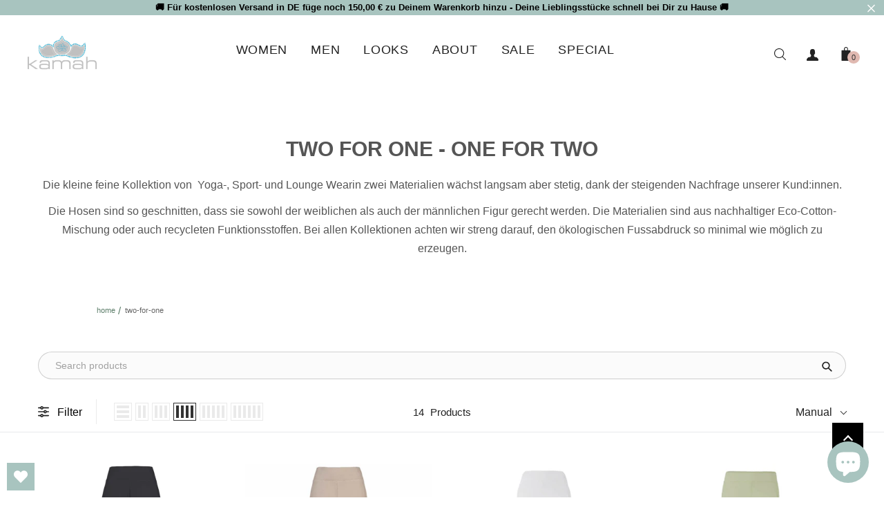

--- FILE ---
content_type: text/html; charset=utf-8
request_url: https://kamahyoga.com/en/collections/two-for-one
body_size: 166049
content:
<!doctype html>
<!--[if IE 9]> <html class="ie9 no-js" lang="en"> <![endif]-->
<!--[if (gt IE 9)|!(IE)]><!--> <html class="html no-js"  lang="en"  > <!--<![endif]-->
<head>





  <link rel="preconnect" href="https://cdn.shopify.com" />
  <link rel="preconnect" href="https://gdpr-legal-cookie.beeclever.app" />
  <link rel="preconnect" href="https://static.tabs.tkdigital.dev" />
  <link rel="preconnect" href="https://tabs.tkdigital.dev" />
  <link rel="preconnect" href="https://app.gdpr-legal-cookie.com" />
  
  <title>
    TWO FOR ONE - ONE FOR TWO
</title>


    <meta name="description" content="[shortdesc] Die kleine feine Kollektion von  Yoga-, Sport- und Lounge Wearin zwei Materialien wächst langsam aber stetig, dank der steigenden Nachfrage unserer Kund:innen. Die Hosen sind so geschnitten, dass sie sowohl der weiblichen als auch der männlichen Figur gerecht werden. Die Materialien sind aus nachhaltiger Ec">

  <meta name="google-site-verification" content="sf1zFHoq9z_SNG8AUClwUeJLkiilD0fa0NvmqUYvSlc" />    
  <script async src="https://www.googletagmanager.com/gtag/js?id=UA-48460268-1"></script>
  <script>
    window.dataLayer = window.dataLayer || [];
    function gtag(){dataLayer.push(arguments);}
    gtag('js', new Date());
    gtag('config', 'UA-48460268-1');
  </script>
  <style>.async-hide { opacity: 0 !important} </style>
  <script>
    var gaProperty = 'UA-48460268-1';
    var disableStr = 'ga-disable-' + gaProperty;
    if (document.cookie.indexOf(disableStr + '=true') > -1) {
      window[disableStr] = true;
    }
    function gaOptout() {
      document.cookie = disableStr + '=true; expires=Thu, 31 Dec 2099 23:59:59 UTC; path=/';
      window[disableStr] = true;
      alert('Das Tracking durch Google Analytics wurde in Ihrem Browser für diese Website deaktiviert.');
    }
  </script>

  <meta charset="utf-8">
  <meta name="viewport" content="width=device-width,initial-scale=1, user-scalable=no">
  <meta name="theme-color" content="#7796A8">
  <link rel="canonical" href="https://kamahyoga.com/en/collections/two-for-one"><link rel="shortcut icon" href="//kamahyoga.com/cdn/shop/files/Kamah-Logo-favicon_32x32.png?v=1613170882" type="image/png"><!-- /snippets/social-meta-tags.liquid -->
<meta property="og:site_name" content="kamah yoga and style">
<meta property="og:url" content="https://kamahyoga.com/en/collections/two-for-one">
<meta property="og:title" content="TWO FOR ONE - ONE FOR TWO">
<meta property="og:type" content="website">
<meta property="og:description" content="[shortdesc] Die kleine feine Kollektion von  Yoga-, Sport- und Lounge Wearin zwei Materialien wächst langsam aber stetig, dank der steigenden Nachfrage unserer Kund:innen. Die Hosen sind so geschnitten, dass sie sowohl der weiblichen als auch der männlichen Figur gerecht werden. Die Materialien sind aus nachhaltiger Ec">


<meta name="twitter:site" content="@Kamahyoga">
<meta name="twitter:card" content="summary_large_image">
<meta name="twitter:title" content="TWO FOR ONE - ONE FOR TWO">
<meta name="twitter:description" content="[shortdesc] Die kleine feine Kollektion von  Yoga-, Sport- und Lounge Wearin zwei Materialien wächst langsam aber stetig, dank der steigenden Nachfrage unserer Kund:innen. Die Hosen sind so geschnitten, dass sie sowohl der weiblichen als auch der männlichen Figur gerecht werden. Die Materialien sind aus nachhaltiger Ec">




<script>window.performance && window.performance.mark && window.performance.mark('shopify.content_for_header.start');</script><meta name="google-site-verification" content="QbwjngXDUSBCoOIp6d8AuadjpTXXVxstYfnCJZKswKM">
<meta id="shopify-digital-wallet" name="shopify-digital-wallet" content="/24222047/digital_wallets/dialog">
<meta name="shopify-checkout-api-token" content="763edc790f354c9411842342e63d5c2b">
<meta id="in-context-paypal-metadata" data-shop-id="24222047" data-venmo-supported="false" data-environment="production" data-locale="en_US" data-paypal-v4="true" data-currency="EUR">
<link rel="alternate" type="application/atom+xml" title="Feed" href="/en/collections/two-for-one.atom" />
<link rel="alternate" hreflang="x-default" href="https://kamahyoga.com/collections/two-for-one">
<link rel="alternate" hreflang="de" href="https://kamahyoga.com/collections/two-for-one">
<link rel="alternate" hreflang="en" href="https://kamahyoga.com/en/collections/two-for-one">
<link rel="alternate" type="application/json+oembed" href="https://kamahyoga.com/en/collections/two-for-one.oembed">
<script async="async" src="/checkouts/internal/preloads.js?locale=en-DE"></script>
<script id="apple-pay-shop-capabilities" type="application/json">{"shopId":24222047,"countryCode":"DE","currencyCode":"EUR","merchantCapabilities":["supports3DS"],"merchantId":"gid:\/\/shopify\/Shop\/24222047","merchantName":"kamah yoga and style","requiredBillingContactFields":["postalAddress","email","phone"],"requiredShippingContactFields":["postalAddress","email","phone"],"shippingType":"shipping","supportedNetworks":["visa","maestro","masterCard"],"total":{"type":"pending","label":"kamah yoga and style","amount":"1.00"},"shopifyPaymentsEnabled":true,"supportsSubscriptions":true}</script>
<script id="shopify-features" type="application/json">{"accessToken":"763edc790f354c9411842342e63d5c2b","betas":["rich-media-storefront-analytics"],"domain":"kamahyoga.com","predictiveSearch":true,"shopId":24222047,"locale":"en"}</script>
<script>var Shopify = Shopify || {};
Shopify.shop = "kamah-yoga.myshopify.com";
Shopify.locale = "en";
Shopify.currency = {"active":"EUR","rate":"1.0"};
Shopify.country = "DE";
Shopify.theme = {"name":"Backup von Spring21","id":133042831624,"schema_name":"Apollotheme base","schema_version":"1.0.0","theme_store_id":null,"role":"main"};
Shopify.theme.handle = "null";
Shopify.theme.style = {"id":null,"handle":null};
Shopify.cdnHost = "kamahyoga.com/cdn";
Shopify.routes = Shopify.routes || {};
Shopify.routes.root = "/en/";</script>
<script type="module">!function(o){(o.Shopify=o.Shopify||{}).modules=!0}(window);</script>
<script>!function(o){function n(){var o=[];function n(){o.push(Array.prototype.slice.apply(arguments))}return n.q=o,n}var t=o.Shopify=o.Shopify||{};t.loadFeatures=n(),t.autoloadFeatures=n()}(window);</script>
<script id="shop-js-analytics" type="application/json">{"pageType":"collection"}</script>
<script defer="defer" async type="module" src="//kamahyoga.com/cdn/shopifycloud/shop-js/modules/v2/client.init-shop-cart-sync_BN7fPSNr.en.esm.js"></script>
<script defer="defer" async type="module" src="//kamahyoga.com/cdn/shopifycloud/shop-js/modules/v2/chunk.common_Cbph3Kss.esm.js"></script>
<script defer="defer" async type="module" src="//kamahyoga.com/cdn/shopifycloud/shop-js/modules/v2/chunk.modal_DKumMAJ1.esm.js"></script>
<script type="module">
  await import("//kamahyoga.com/cdn/shopifycloud/shop-js/modules/v2/client.init-shop-cart-sync_BN7fPSNr.en.esm.js");
await import("//kamahyoga.com/cdn/shopifycloud/shop-js/modules/v2/chunk.common_Cbph3Kss.esm.js");
await import("//kamahyoga.com/cdn/shopifycloud/shop-js/modules/v2/chunk.modal_DKumMAJ1.esm.js");

  window.Shopify.SignInWithShop?.initShopCartSync?.({"fedCMEnabled":true,"windoidEnabled":true});

</script>
<script>(function() {
  var isLoaded = false;
  function asyncLoad() {
    if (isLoaded) return;
    isLoaded = true;
    var urls = ["https:\/\/tabs.tkdigital.dev\/scripts\/ne_smart_tabs_e47a2b5eba03d285f662acf9bf3dde31.js?shop=kamah-yoga.myshopify.com","https:\/\/cdn.shopify.com\/s\/files\/1\/2422\/2047\/t\/62\/assets\/globo.swatch.init.js?shop=kamah-yoga.myshopify.com","https:\/\/trust.conversionbear.com\/script?app=trust_badge\u0026shop=kamah-yoga.myshopify.com","https:\/\/wishlisthero-assets.revampco.com\/store-front\/bundle2.js?shop=kamah-yoga.myshopify.com","https:\/\/cdn.pickystory.com\/widget\/static\/js\/noop.js?shop=kamah-yoga.myshopify.com","https:\/\/wishlisthero-assets.revampco.com\/store-front\/bundle2.js?shop=kamah-yoga.myshopify.com","https:\/\/wishlisthero-assets.revampco.com\/store-front\/bundle2.js?shop=kamah-yoga.myshopify.com","https:\/\/cdn.hextom.com\/js\/eventpromotionbar.js?shop=kamah-yoga.myshopify.com","https:\/\/widget.tagembed.com\/embed.min.js?shop=kamah-yoga.myshopify.com"];
    for (var i = 0; i < urls.length; i++) {
      var s = document.createElement('script');
      s.type = 'text/javascript';
      s.async = true;
      s.src = urls[i];
      var x = document.getElementsByTagName('script')[0];
      x.parentNode.insertBefore(s, x);
    }
  };
  if(window.attachEvent) {
    window.attachEvent('onload', asyncLoad);
  } else {
    window.addEventListener('load', asyncLoad, false);
  }
})();</script>
<script id="__st">var __st={"a":24222047,"offset":3600,"reqid":"c9bf68f0-cc32-44d5-999a-c0de8854bac0-1769915332","pageurl":"kamahyoga.com\/en\/collections\/two-for-one","u":"806ad1aed714","p":"collection","rtyp":"collection","rid":513625293064};</script>
<script>window.ShopifyPaypalV4VisibilityTracking = true;</script>
<script id="captcha-bootstrap">!function(){'use strict';const t='contact',e='account',n='new_comment',o=[[t,t],['blogs',n],['comments',n],[t,'customer']],c=[[e,'customer_login'],[e,'guest_login'],[e,'recover_customer_password'],[e,'create_customer']],r=t=>t.map((([t,e])=>`form[action*='/${t}']:not([data-nocaptcha='true']) input[name='form_type'][value='${e}']`)).join(','),a=t=>()=>t?[...document.querySelectorAll(t)].map((t=>t.form)):[];function s(){const t=[...o],e=r(t);return a(e)}const i='password',u='form_key',d=['recaptcha-v3-token','g-recaptcha-response','h-captcha-response',i],f=()=>{try{return window.sessionStorage}catch{return}},m='__shopify_v',_=t=>t.elements[u];function p(t,e,n=!1){try{const o=window.sessionStorage,c=JSON.parse(o.getItem(e)),{data:r}=function(t){const{data:e,action:n}=t;return t[m]||n?{data:e,action:n}:{data:t,action:n}}(c);for(const[e,n]of Object.entries(r))t.elements[e]&&(t.elements[e].value=n);n&&o.removeItem(e)}catch(o){console.error('form repopulation failed',{error:o})}}const l='form_type',E='cptcha';function T(t){t.dataset[E]=!0}const w=window,h=w.document,L='Shopify',v='ce_forms',y='captcha';let A=!1;((t,e)=>{const n=(g='f06e6c50-85a8-45c8-87d0-21a2b65856fe',I='https://cdn.shopify.com/shopifycloud/storefront-forms-hcaptcha/ce_storefront_forms_captcha_hcaptcha.v1.5.2.iife.js',D={infoText:'Protected by hCaptcha',privacyText:'Privacy',termsText:'Terms'},(t,e,n)=>{const o=w[L][v],c=o.bindForm;if(c)return c(t,g,e,D).then(n);var r;o.q.push([[t,g,e,D],n]),r=I,A||(h.body.append(Object.assign(h.createElement('script'),{id:'captcha-provider',async:!0,src:r})),A=!0)});var g,I,D;w[L]=w[L]||{},w[L][v]=w[L][v]||{},w[L][v].q=[],w[L][y]=w[L][y]||{},w[L][y].protect=function(t,e){n(t,void 0,e),T(t)},Object.freeze(w[L][y]),function(t,e,n,w,h,L){const[v,y,A,g]=function(t,e,n){const i=e?o:[],u=t?c:[],d=[...i,...u],f=r(d),m=r(i),_=r(d.filter((([t,e])=>n.includes(e))));return[a(f),a(m),a(_),s()]}(w,h,L),I=t=>{const e=t.target;return e instanceof HTMLFormElement?e:e&&e.form},D=t=>v().includes(t);t.addEventListener('submit',(t=>{const e=I(t);if(!e)return;const n=D(e)&&!e.dataset.hcaptchaBound&&!e.dataset.recaptchaBound,o=_(e),c=g().includes(e)&&(!o||!o.value);(n||c)&&t.preventDefault(),c&&!n&&(function(t){try{if(!f())return;!function(t){const e=f();if(!e)return;const n=_(t);if(!n)return;const o=n.value;o&&e.removeItem(o)}(t);const e=Array.from(Array(32),(()=>Math.random().toString(36)[2])).join('');!function(t,e){_(t)||t.append(Object.assign(document.createElement('input'),{type:'hidden',name:u})),t.elements[u].value=e}(t,e),function(t,e){const n=f();if(!n)return;const o=[...t.querySelectorAll(`input[type='${i}']`)].map((({name:t})=>t)),c=[...d,...o],r={};for(const[a,s]of new FormData(t).entries())c.includes(a)||(r[a]=s);n.setItem(e,JSON.stringify({[m]:1,action:t.action,data:r}))}(t,e)}catch(e){console.error('failed to persist form',e)}}(e),e.submit())}));const S=(t,e)=>{t&&!t.dataset[E]&&(n(t,e.some((e=>e===t))),T(t))};for(const o of['focusin','change'])t.addEventListener(o,(t=>{const e=I(t);D(e)&&S(e,y())}));const B=e.get('form_key'),M=e.get(l),P=B&&M;t.addEventListener('DOMContentLoaded',(()=>{const t=y();if(P)for(const e of t)e.elements[l].value===M&&p(e,B);[...new Set([...A(),...v().filter((t=>'true'===t.dataset.shopifyCaptcha))])].forEach((e=>S(e,t)))}))}(h,new URLSearchParams(w.location.search),n,t,e,['guest_login'])})(!1,!0)}();</script>
<script integrity="sha256-4kQ18oKyAcykRKYeNunJcIwy7WH5gtpwJnB7kiuLZ1E=" data-source-attribution="shopify.loadfeatures" defer="defer" src="//kamahyoga.com/cdn/shopifycloud/storefront/assets/storefront/load_feature-a0a9edcb.js" crossorigin="anonymous"></script>
<script data-source-attribution="shopify.dynamic_checkout.dynamic.init">var Shopify=Shopify||{};Shopify.PaymentButton=Shopify.PaymentButton||{isStorefrontPortableWallets:!0,init:function(){window.Shopify.PaymentButton.init=function(){};var t=document.createElement("script");t.src="https://kamahyoga.com/cdn/shopifycloud/portable-wallets/latest/portable-wallets.en.js",t.type="module",document.head.appendChild(t)}};
</script>
<script data-source-attribution="shopify.dynamic_checkout.buyer_consent">
  function portableWalletsHideBuyerConsent(e){var t=document.getElementById("shopify-buyer-consent"),n=document.getElementById("shopify-subscription-policy-button");t&&n&&(t.classList.add("hidden"),t.setAttribute("aria-hidden","true"),n.removeEventListener("click",e))}function portableWalletsShowBuyerConsent(e){var t=document.getElementById("shopify-buyer-consent"),n=document.getElementById("shopify-subscription-policy-button");t&&n&&(t.classList.remove("hidden"),t.removeAttribute("aria-hidden"),n.addEventListener("click",e))}window.Shopify?.PaymentButton&&(window.Shopify.PaymentButton.hideBuyerConsent=portableWalletsHideBuyerConsent,window.Shopify.PaymentButton.showBuyerConsent=portableWalletsShowBuyerConsent);
</script>
<script data-source-attribution="shopify.dynamic_checkout.cart.bootstrap">document.addEventListener("DOMContentLoaded",(function(){function t(){return document.querySelector("shopify-accelerated-checkout-cart, shopify-accelerated-checkout")}if(t())Shopify.PaymentButton.init();else{new MutationObserver((function(e,n){t()&&(Shopify.PaymentButton.init(),n.disconnect())})).observe(document.body,{childList:!0,subtree:!0})}}));
</script>
<link id="shopify-accelerated-checkout-styles" rel="stylesheet" media="screen" href="https://kamahyoga.com/cdn/shopifycloud/portable-wallets/latest/accelerated-checkout-backwards-compat.css" crossorigin="anonymous">
<style id="shopify-accelerated-checkout-cart">
        #shopify-buyer-consent {
  margin-top: 1em;
  display: inline-block;
  width: 100%;
}

#shopify-buyer-consent.hidden {
  display: none;
}

#shopify-subscription-policy-button {
  background: none;
  border: none;
  padding: 0;
  text-decoration: underline;
  font-size: inherit;
  cursor: pointer;
}

#shopify-subscription-policy-button::before {
  box-shadow: none;
}

      </style>

<script>window.performance && window.performance.mark && window.performance.mark('shopify.content_for_header.end');</script>
  
<script type="text/javascript">
    const ETS_FS_MONEY_FORMAT = "{{amount_with_comma_separator}} €";
    const ETS_FS_COLLECTION_HANDLE = "two-for-one";
    const ETS_FS_COLLECTION_ID = "513625293064";
    const ETS_FS_PAGE_HANDLE = "";
    const ETS_FS_TEMPLATE_NAME = "collection";
    const ETS_FS_CACHE_FILTER_URL = "//kamahyoga.com/cdn/shop/t/62/assets/ets_fs_cache_filter.json?v=31557";
</script>
<script src="//kamahyoga.com/cdn/shop/t/62/assets/ets_fs_config.js?v=36734283337135145471652812566" type="text/javascript"></script>

<meta name="format-detection" content="telephone=no">
<meta name="format-detection" content="date=no">
<meta name="format-detection" content="address=no">
<link href="//kamahyoga.com/cdn/shop/t/62/assets/globo.swatch.css?v=89231176736597079211686563617" rel="stylesheet" type="text/css" media="all" /><script>
  window.Globo      = window.Globo || {};
  Globo.moneyFormat = "{{amount_with_comma_separator}} €";
  Globo.GloboMoneyFormat = "{{amount_with_comma_separator}} €";
  Globo.shopCurrency = "EUR";
  Globo.assetsUrl = "//kamahyoga.com/cdn/shop/t/62/assets/";
  Globo.filesUrl = "//kamahyoga.com/cdn/shop/files/";
  var GSCollection = GSCollection || {};
    var GloboSwatchConfig = {
        page: "collection",
        shop: {
        name: "kamah yoga and style",
        url: "https://kamahyoga.com",
        domain: "kamah-yoga.myshopify.com",
        themeStoreId: "",
        themeName: "Backup von Spring21",
        themeVersion: "1.0.0",
        },
            }
    
</script>
<script src=//kamahyoga.com/cdn/shop/t/62/assets/globo.swatch.data.min.js?v=90080753211582057711686565554 ></script>
<script id="globoSwatchProductDetail" type="template/html">
{% if configs.image_width != blank %}
{% assign image_size_default = configs.image_width | append: "x" | append: configs.image_height %}
{% assign image_size = image_size_default %}
{% else %}
{% assign image_size = "150x" %}
{% endif %}

{% if configs.background_size == "cover" %}
{% assign background_size_image = "cover" %}
{% elsif configs.background_size == "contain" %}
{% assign background_size_image = "contain" %}
{% else %}
{% assign background_size_image = "cover" %}
{% endif %}

{% assign multiple_languages = false %}
{% if configs.cur_locale != configs.locale %}
{% assign multiple_languages = true %}
{% endif %}

{% assign variant_size = product.variants | size %}
{% if configs.show_one_variant %}
{% assign allow_show_one = 0 %}
{% else %}
{% assign allow_show_one = 1 %}
{% endif %}
{% if variant_size > allow_show_one %}

{% assign swatch_shape = configs.style_product_page_swatch.swatch_shape %}
{% if swatch_shape == "circle" %}
{% assign class_swatch_shape = "globo-detail-style-circle" %}
{% elsif swatch_shape == "square" %}
{% assign class_swatch_shape = "globo-detail-style-square" %}
{% elsif swatch_shape == "fit-text" %}
{% assign class_swatch_shape = "globo-detail-style-fit-text" %}
{% endif %}

{% assign swatch_size = configs.style_product_page_swatch.swatch_size %}
{% if swatch_size == "small" %}
{% assign class_swatch_size = "globo-detail-size-small" %}
{% elsif swatch_size == "medium" %}
{% assign class_swatch_size = "globo-detail-size-medium" %}
{% elsif swatch_size == "large" %}
{% assign class_swatch_size = "globo-detail-size-large" %}
{% elsif swatch_size == "big" %}
{% assign class_swatch_size = "globo-detail-size-big" %}
{% elsif swatch_size == "huge" %}
{% assign class_swatch_size = "globo-detail-size-huge" %}
{% endif %}

{% assign border_style = configs.style_product_page_swatch.border_style %}
{% if border_style == "none" %}
{% assign class_border_style = "globo-detail-border-style-none" %}
{% elsif border_style == "single" %}
{% assign class_border_style = "globo-detail-border-style-single" %}
{% elsif border_style == "double" %}
{% assign class_border_style = "globo-detail-border-style-double" %}
{% endif %}

{% assign hover_effects = configs.style_product_page_swatch.hover_effects.background %}
{% if hover_effects == "no effect" %}
{% assign class_hover_effects = "globo-detail-hover-effects-none" %}
{% elsif hover_effects == "add glow" %}
{% assign class_hover_effects = "globo-detail-border-effects-glow" %}
{% elsif hover_effects == "add shadow" %}
{% assign class_hover_effects = "globo-detail-border-effects-shadow" %}
{% endif %}

{% assign hover_effects_zoom = configs.style_product_page_swatch.hover_effects.zoom_image %}
{% if hover_effects_zoom == "zoom" %}
{% assign class_hover_effects_zoom = "globo-detail-hover-effects-zoom" %}
{% endif %}

{% assign size_change = configs.style_product_page_swatch.hover_effects.size_change %}
{% if size_change == "reduce size" %}
{% assign class_size_change = "globo-detail-hover-size_change-reduce" %}
{% elsif size_change == "increase size" %}
{% assign class_size_change = "globo-detail-hover-size_change-increase" %}
{% elsif size_change == "scale3d size" %}
{% assign class_size_change = "globo-detail-hover-size_change-scale3d" %}
{% elsif size_change == "rotate ltr size" %}
{% assign class_size_change = "globo-detail-hover-size_change-rotate-ltr" %}
{% elsif size_change == "rotate rtl size" %}
{% assign class_size_change = "globo-detail-hover-size_change-rotate-rtl" %}
{% elsif size_change == "rotate btt size" %}
{% assign class_size_change = "globo-detail-hover-size_change-rotate-btt" %}
{% elsif size_change == "rotate ttb size" %}
{% assign class_size_change = "globo-detail-hover-size_change-rotate-ttb" %}
{% endif %}

{% assign button_corner = configs.style_product_page_button.button_corner %}
{% if button_corner == "rounded" %}
{% assign class_button_corner = "globo-detail-button-style-rounded" %}
{% elsif button_corner == "pill" %}
{% assign class_button_corner = "globo-detail-button-style-pill" %}
{% endif %}

{% assign button_size = configs.style_product_page_button.button_size %}
{% if button_size == "small" %}
{% assign class_button_size = "globo-detail-button-size-small" %}
{% elsif button_size == "medium" %}
{% assign class_button_size = "globo-detail-button-size-medium" %}
{% elsif button_size == "large" %}
{% assign class_button_size = "globo-detail-button-size-large" %}
{% endif %}

{% assign text_style = configs.style_product_page_button.text_style %}
{% if text_style == "default" %}
{% assign class_text_style = "globo-detail-text-style-default" %}
{% elsif text_style == "lowercase" %}
{% assign class_text_style = "globo-detail-text-style-lowercase" %}
{% elsif text_style == "uppercase" %}
{% assign class_text_style = "globo-detail-text-style-uppercase" %}
{% endif %}

{% assign hover_effects_button = configs.style_product_page_button.hover_effects.background %}
{% if hover_effects_button == "add glow" %}
{% assign class_hover_effects_button = "globo-detail-button-effects-glow" %}
{% elsif hover_effects_button == "add shadow" %}
{% assign class_hover_effects_button = "globo-detail-button-effects-shadow" %}
{% endif %}

{% assign stylesoldout = configs.styleSoldout %}
{% if stylesoldout == "hide" %}
{% assign class_stylesoldout = "globo-sold-out-hide" %}
{% elsif stylesoldout == "opacity" %}
{% assign class_stylesoldout = "globo-sold-out-opacity" %}
{% elsif stylesoldout == "cross out" %}
{% assign class_stylesoldout = "globo-sold-out-cross-out" %}
{% elsif stylesoldout == "default" %}
{% assign class_stylesoldout = "globo-sold-out-default" %}
{% endif %}

{% assign alignContent = configs.align_content %}
{% if alignContent == "left" %}
{% assign class_alignContent = "globo-align-content-left" %}
{% elsif alignContent == "center" %}
{% assign class_alignContent = "globo-align-content-center" %}
{% elsif alignContent == "right" %}
{% assign class_alignContent = "globo-align-content-right" %}
{% endif %}

{% assign enableTooltip = configs.enableTooltip | default: true, allow_false: true %}

{% assign first_available_variant = false %}
{% for variant in product.variants %}
{% if first_available_variant == true and variant.available %}{% assign first_available_variant = variant %}{% endif %}
{% endfor %}
{% unless first_available_variant %}{% assign first_available_variant = product.variants[0] %}{% endunless %}
<div class="{{ class_alignContent }}">
  <div class="globo-product-swatch-price" style="display: none;">
    <span class="gsw-product_price-container">
      <span class="globo-cs-product_price">{{first_available_variant.price | money }}</span>
      <span class="globo-cs-product_oldprice">{% if first_available_variant.compare_at_price > first_available_variant.price %}{{first_available_variant.compare_at_price | money }}{% endif %}</span>
    </span>
  </div>
  <ul class="globo-swatch-detail-lists-price" style="display: none;">
    {% for variant in product.variants %}
    <li data-value="{{ variant.id }}"><span class="gw-li-price">{{ variant.price | money }}</span> {% if variant.compare_at_price > variant.price %}<span class="gw-li-compareprice">{{ variant.compare_at_price | money }}</span>{% endif %}</li>
    {% endfor %}
  </ul>
  <div class="globo-swatch-list">
    {%- unless has_only_default_variant -%}
    {%- for option in options_with_values -%}
      {% assign option_index = forloop.index0 %}
      {% assign option_index_name = "option" | append: forloop.index %}
      {% assign displayStyle = configs.displayStyles[option.name] %}
      {% assign sortOption = configs.listOrderOptions[option.name] %}
      <div class="swatch--gl clearfix" data-option-index="{{ option_index }}" {% if configs.sortOption %}data-order="{{ sortOption }}"{% endif %}>
        {% if displayStyle == 1 %}
          <legend class="name-option" data-name="{{ option.name }}">{{ option.name }}<span class="name-variant"></span></legend>
          <ul class="value g-variant-color-detail">
            {%- for value in option.values -%}
            {%- assign variant_for_value = false -%}
            {%- assign available = false -%}
            {%- for variant in product.variants -%}
              {%- if variant[option_index_name] == value -%}
                {%- assign variant_for_value = variant -%}
                {%- if variant.available -%}
                  {%- assign available = true -%}
                {%- endif -%}
                {%- break -%}
              {%- endif -%}
            {%- endfor -%}
            {% assign option_value = option.name | append: "-" | append: value %}
            <li class="select-option {{ class_stylesoldout }} {% if available %}available{% else %}globo-out-of-stock{% endif %}"  data-value="{{ value | escape }}">
              <input id="swatch-detail-{{ variant_for_value.id }}-{{ option.position }}-{{ option_index }}" data-variantId="{{ variant_for_value.id }}" type="radio" name="option-globo-{{ option_index }}" value="{{ value | escape }}" {% if configs.enableMandatory == false %}{% if curVariant[option_index_name] == value %} checked{% endif %}{% else %}required{% endif %} />
              <label title="{{ value }}" for="swatch-detail-{{ variant_for_value.id }}-{{ option.position }}-{{ option_index }}"
              class="swatch-anchor swatch-other
                      {% if configs.displaySelectType[option_value] == 3 or configs.displaySelectType[option_value] == 4 %}{{ class_hover_effects_zoom }}{% endif %}
                      {% if configs.displaySelectType[option_value] >= 1 and configs.displaySelectType[option_value] <= 4 %}{% if configs.displayColors[option_value] or configs.displayColorsImage[option_value] or configs.displayColorsImageUrl[option_value] %}globo-border-color-swatch {{ class_swatch_shape }} {{ class_swatch_size }} {{ class_border_style }} {{ class_hover_effects }} {{ class_size_change }}{% else %} globo-style--button {{ class_button_corner }} {{ class_button_size }} {{ class_text_style }} {{ class_hover_effects_button }}{% endif %}
                      {% endif %}"
              style="display: block;
                      {% if configs.displayColors[option_value] %}background-color: {{ configs.displayColors[option_value] }}; font-size: 0;
                      {% if configs.displaySelectType[option_value] == 2 %}{% if configs.displayColors2[option_value] %}background: linear-gradient( -45deg, {{ configs.displayColors2[option_value] }} 50%, {{ configs.displayColors[option_value] }} 50% );{% endif %}{% endif %}{% endif %}
                      {% if configs.displaySelectType[option_value] == 3 or configs.displaySelectType[option_value] == 4 %}{% if configs.displayColorsImage[option_value] or configs.displayColorsImageUrl[option_value] %}font-size: 0; background-size: {{background_size_image}}; background-position: center; background-repeat: no-repeat;{% endif %}{% endif %}
                      {% if configs.displaySelectType[option_value] == 3 %}{% if configs.displayColorsImage[option_value] %}background-image: url(
                        
                        {% if configs.displayColorsImage[option_value] contains "http" %}
                        {{ configs.displayColorsImage[option_value] | img_url: image_size | replace: "\"", "" }}
                        {% else %}
                        {{ configs.displayColorsImage[option_value] | asset_url  | img_url: image_size | replace: "\"", "" }}
                        {% endif %});
                        {% endif %}{% endif %}
                      {% if configs.displaySelectType[option_value] == 4 %}{% if configs.displayColorsImageUrl[option_value] %}background-image: url(

                        {% if configs.displayColorsImageUrl[option_value] contains "http" %}
                        {{ configs.displayColorsImageUrl[option_value] | img_url: image_size | replace: "\"", "" }}
                        {% else %}
                        {{ configs.displayColorsImageUrl[option_value] | asset_url  | img_url: image_size | replace: "\"", "" }}
                        {% endif %});{% endif %}{% endif %}"
                    data-option-value="{{configs.displaySelectType[option_value]}}">
                {% if enableTooltip %}
                <span class="attr-title-hover">{{ value | escape }}</span>
                {% endif %}
                {{ value }}
              </label>
            </li>
            {%- endfor -%}
          </ul>
        {% elsif displayStyle == 2 %}
          <legend class="name-option" data-name="{{ option.name }}">{{ option.name }}<span class="name-variant"></span></legend>
          <ul class="value g-variant-color-detail">
            {%- for value in option.values -%}
            {%- assign variant_for_value = false -%}
            {%- assign available = false -%}
            {%- for variant in product.variants -%}
              {%- if variant[option_index_name] == value -%}
                {%- assign variant_for_value = variant -%}
                {%- if variant.available -%}
                  {%- assign available = true -%}
                {%- endif -%}
                {%- break -%}
              {%- endif -%}
            {%- endfor -%}
            <li class="select-option {{ class_stylesoldout }} {% if available %}available{% else %}globo-out-of-stock{% endif %}" data-value="{{ value | escape }}">
              <input id="swatch-detail-{{ variant_for_value.id }}-{{ option.position }}-{{ option_index }}" data-variantId="{{ variant_for_value.id }}" type="radio" name="option-globo-{{ option_index }}" value="{{ value | escape }}" {% if configs.enableMandatory == false %}{% if curVariant[option_index_name] == value %} checked{% endif %}{% else %}required{% endif %} />
              <label title="{{ value }}" for="swatch-detail-{{ variant_for_value.id }}-{{ option.position }}-{{ option_index }}" class="swatch-anchor swatch-other globo-border-color-swatch {{ class_swatch_shape }} {{ class_swatch_size }} {{ class_border_style }} {{ class_hover_effects }} {{ class_hover_effects_zoom }} {{ class_size_change }}" {% if variant_for_value.featured_image.src %}style="display: block; background-size: {{background_size_image}}; background-position: center; background-repeat: no-repeat; background-image: url({{ variant_for_value.featured_image.src | img_url: image_size }});"{% endif %}>
                {% if enableTooltip %}
                <span class="attr-title-hover">{{ value | escape }}</span>
                {% endif %}
              </label>
            </li>
            {%- endfor -%}
          </ul>
        {% elsif displayStyle == 3 %}
          <legend class="name-option" data-name="{{ option.name }}">{{ option.name }}<span class="name-variant"></span></legend>
          <ul class="value">
            {%- for value in option.values -%}
            {%- assign variant_for_value = false -%}
            {%- assign available = false -%}
            {%- for variant in product.variants -%}
              {%- if variant[option_index_name] == value -%}
                {%- assign variant_for_value = variant -%}
                {%- if variant.available -%}
                  {%- assign available = true -%}
                {%- endif -%}
                {%- break -%}
              {%- endif -%}
            {%- endfor -%}
            <li class="select-option {{ class_stylesoldout }} {% if available %}available{% else %}globo-out-of-stock{% endif %}" data-value="{{ value | escape }}">
              <input id="swatch-detail-{{ variant_for_value.id }}-{{ option.position }}-{{ option_index }}" data-variantId="{{ variant_for_value.id }}" type="radio" name="option-globo-{{ option_index }}" value="{{ value | escape }}"  {% if configs.enableMandatory == false %}{% if curVariant[option_index_name] == value %} checked{% endif %}{% else %}required{% endif %} />
              <label title="{{ value }}" for="swatch-detail-{{ variant_for_value.id }}-{{ option.position }}-{{ option_index }}" class="swatch-anchor swatch-other globo-style--button {{ class_button_corner }} {{ class_button_size }} {{ class_text_style }} {{ class_hover_effects_button }}">
                {% if enableTooltip %}
                <span class="attr-title-hover">{{ value | escape }}</span>
                {% endif %}
                {{ value }}
              </label>
            </li>
            {%- endfor -%}
          </ul>
        {% elsif displayStyle == 4 %}
          <legend class="name-option" data-name="{{ option.name }}">{{ option.name }}<span class="name-variant"></span></legend>
          <div class="dropdown-selector">
            <ul class="value ul-globo-dropdown-option">
              {% if configs.enableMandatory == true %}
              <li class="swatches-options select-option--dropdown select-option select-globo-init">
                <input id="swatch-detail-select-an-option-{{ option.position }}"  type="radio" value="" name="option-globo-{{ option_index }}" />
                <label for="swatch-detail-select-an-option-{{ option.position }}" class="swatch-anchor swatch-other {{ class_text_style }}">
                  {% if configs.txtSelectAnOption != blank %}{{ configs.txtSelectAnOption }}{% else %}Select an option{% endif %}
                </label>
                <span class="globo-arrow-select"></span>
              </li>
              {% endif %}
              {%- for value in option.values -%}
              {%- assign variant_for_value = false -%}
              {%- assign available = false -%}
              {%- for variant in product.variants -%}
                {%- if variant[option_index_name] == value -%}
                  {%- assign variant_for_value = variant -%}
                  {%- if variant.available -%}
                    {%- assign available = true -%}
                  {%- endif -%}
                  {%- break -%}
                {%- endif -%}
              {%- endfor -%}
              <li class="swatches-options select-option--dropdown select-option {% if available %}available{% else %}soldout{% endif %}">
                <input id="swatch-detail-{{ variant_for_value.id }}-{{ option.position }}-{{ option_index }}" type="radio" name="option-globo-{{ option_index }}" value="{{ value | escape }}" />
                <label title="{{ value | escape }}" for="swatch-detail-{{ variant_for_value.id }}-{{ option.position }}-{{ option_index }}" class="swatch-anchor swatch-other">
                  {{ value }}
                </label>
                <span class="globo-arrow-select"></span>
              </li>
              {%- endfor -%}
            </ul>
          </div>
        {% endif %}
        {% if configs.enableMandatory %}<div class="errorOptions" data-nameinput="option-globo-{{ option_index }}"></div>{% endif %}
      </div>
    {%- endfor -%}
  {%- endunless -%}
  </div>
  {% if configs.showNumberStock == "enable" or configs.showNumberStock == true %}
  <div class="globo-number-stock-variant">{{ configs.stock_message }}</div>
  {% endif %}
</div>
{% endif %}

</script>
<script id="globoSwatchCollection"   type="template/html">
    {% if configs.image_width != blank %}
    {% assign image_size_default = configs.image_width | append: "x" | append: configs.image_height %}
    {% assign image_size = image_size_default %}
    {% else %}
    {% assign image_size = "150x" %}
    {% endif %}

    {% if configs.background_size == "cover" %}
    {% assign background_size_image = "cover" %}
    {% elsif configs.background_size == "contain" %}
    {% assign background_size_image = "contain" %}
    {% else %}
    {% assign background_size_image = "cover" %}
    {% endif %}

    {% assign multiple_languages = false %}
    {% if configs.cur_locale != configs.locale %}
    {% assign multiple_languages = true %}
    {% endif %}

    {% assign variant_size = product.variants | size %}
    {% if configs.show_one_variant %}
    {% assign allow_show_one = 0 %}
    {% else %}
    {% assign allow_show_one = 1 %}
    {% endif %}
    {% if variant_size > allow_show_one %}

    {% assign swatch_shape = configs.style_collection_page_swatch.swatch_shape %}
		{% if swatch_shape == "circle" %}
		{% assign class_swatch_shape = "globo-style-circle" %}
		{% elsif swatch_shape == "square" %}
    {% assign class_swatch_shape = "globo-style-square" %}
    {% elsif swatch_shape == "fit-text" %}
    {% assign class_swatch_shape = "globo-style-fit-text" %}
		{% endif %}

		{% assign swatch_size = configs.style_collection_page_swatch.swatch_size %}
    {% if swatch_size == "small" %}
    {% assign class_swatch_size = "globo-size-small" %}
    {% elsif swatch_size == "medium" %}
    {% assign class_swatch_size = "globo-size-medium" %}
    {% elsif swatch_size == "large" %}
    {% assign class_swatch_size = "globo-size-large" %}
    {% elsif swatch_size == "customize" %}
    {% assign class_swatch_size = "globo-size-customize" %}
    {% endif %}

		{% assign border_style = configs.style_collection_page_swatch.border_style %}
    {% if border_style == "none" %}
    {% assign class_border_style = "globo-border-style-none" %}
    {% elsif border_style == "single" %}
    {% assign class_border_style = "globo-border-style-single" %}
    {% elsif border_style == "double" %}
    {% assign class_border_style = "globo-border-style-double" %}
    {% endif %}

		{% assign hover_effects = configs.style_collection_page_swatch.hover_effects.background %}
    {% if hover_effects == "no effect" %}
    {% assign class_hover_effects = "globo-hover-effects-none" %}
    {% elsif hover_effects == "add glow" %}
    {% assign class_hover_effects = "globo-border-effects-glow" %}
    {% elsif hover_effects == "add shadow" %}
    {% assign class_hover_effects = "globo-border-effects-shadow" %}
    {% endif %}

		{% assign hover_effects_zoom = configs.style_collection_page_swatch.hover_effects.zoom_image %}
      {% if hover_effects_zoom == "zoom" %}
      {% assign class_hover_effects_zoom = "globo-hover-effects-zoom" %}
		{% endif %}

    {% assign size_change = configs.style_collection_page_swatch.hover_effects.size_change %}
    {% if size_change == "reduce size" %}
    {% assign class_size_change = "globo-hover-size_change-reduce" %}
    {% elsif size_change == "increase size" %}
    {% assign class_size_change = "globo-hover-size_change-increase" %}
    {% elsif size_change == "scale3d size" %}
    {% assign class_size_change = "globo-hover-size_change-scale3d" %}
    {% elsif size_change == "rotate ltr size" %}
    {% assign class_size_change = "globo-hover-size_change-rotate-ltr" %}
    {% elsif size_change == "rotate rtl size" %}
    {% assign class_size_change = "globo-hover-size_change-rotate-rtl" %}
    {% elsif size_change == "rotate btt size" %}
    {% assign class_size_change = "globo-hover-size_change-rotate-btt" %}
    {% elsif size_change == "rotate ttb size" %}
    {% assign class_size_change = "globo-hover-size_change-rotate-ttb" %}
    {% endif %}

		{% assign button_corner = configs.style_collection_page_button.button_corner %}
		{% if button_corner == "rounded" %}
		{% assign class_button_corner = "globo-button-style-rounded" %}
    {% elsif button_corner == "pill" %}
    {% assign class_button_corner = "globo-button-style-pill" %}
		{% endif %}

    {% assign button_size = configs.style_collection_page_button.button_size %}
    {% if button_size == "small" %}
    {% assign class_button_size = "globo-button-size-small" %}
    {% elsif button_size == "medium" %}
    {% assign class_button_size = "globo-button-size-medium" %}
    {% elsif button_size == "large" %}
    {% assign class_button_size = "globo-button-size-large" %}
    {% endif %}

    {% assign text_style = configs.style_collection_page_button.text_style %}
    {% if text_style == "default" %}
    {% assign class_text_style = "globo-text-style-default" %}
    {% elsif text_style == "lowercase" %}
    {% assign class_text_style = "globo-text-style-lowercase" %}
    {% elsif text_style == "uppercase" %}
    {% assign class_text_style = "globo-text-style-uppercase" %}
    {% endif %}

    {% assign hover_effects_button = configs.style_collection_page_button.hover_effects.background %}
    {% if hover_effects_button == "add glow" %}
    {% assign class_hover_effects_button = "globo-button-effects-glow" %}
    {% elsif hover_effects_button == "add shadow" %}
    {% assign class_hover_effects_button = "globo-button-effects-shadow" %}
    {% endif %}

    {% assign stylesoldout = configs.styleSoldout %}
    {% if stylesoldout == "hide" %}
    {% assign class_stylesoldout = "globo-sold-out-hide" %}
    {% elsif stylesoldout == "opacity" %}
    {% assign class_stylesoldout = "globo-sold-out-opacity" %}
    {% elsif stylesoldout == "cross out" %}
    {% assign class_stylesoldout = "globo-sold-out-cross-out" %}
    {% elsif stylesoldout == "default" %}
    {% assign class_stylesoldout = "globo-sold-out-default" %}
    {% endif %}

    {% assign alignContent = configs.align_content %}
    {% if alignContent == "left" %}
    {% assign class_alignContent = "globo-align-content-left" %}
    {% elsif alignContent == "center" %}
    {% assign class_alignContent = "globo-align-content-center" %}
    {% elsif alignContent == "right" %}
    {% assign class_alignContent = "globo-align-content-right" %}
    {% endif %}

    {% assign enableTooltip = configs.enableTooltip | default: true, allow_false: true %}

		<div class="{{ class_alignContent }}">
          {% assign first_available_variant = false %}
          {% for variant in product.variants %}
            {% if first_available_variant == true and variant.available %}{% assign first_available_variant = variant %}{% endif %}
          {% endfor %}
          {% unless first_available_variant %}{% assign first_available_variant = product.variants[0] %}{% endunless %}
          <div class="globo-collection-swatch-price">
            <span class="gsw-product_price-container">
              <span class="globo-cs-product_price">{{ first_available_variant.price | money }}</span>
              <span class="globo-cs-product_oldprice">{% if first_available_variant.compare_at_price > first_available_variant.price %}{{first_available_variant.compare_at_price | money }}{% endif %}</span>
            </span>
          </div>
          <div class="globo-swatch-list">
          {% for option in product.options %}
            {% assign option_index = forloop.index0 %}
            {% assign option_index_name = "option" | append: forloop.index %}
            {% assign isEnable = false %}
            {% assign isHasDefaultTitle = false %}
            {% if variant_size > 0 and product.variants.first.title != "Default Title" %}
            {% assign isHasDefaultTitle = true %}
            {% endif %}
            {% assign visibleOptions = configs.visibleOptions %}
            {% if visibleOptions contains option.name %}
              {% assign isEnable = true %}
            {% endif %}
            {% assign displayStyle = configs.displayStyles[option.name] %}
            {% assign sortOption = configs.listOrderOptions[option.name] %}

          	{% if isEnable and isHasDefaultTitle %}
            <div class="swatch--gl clearfix" data-option-index="{{ option_index }}" {% if configs.sortOption %}data-order="{{ sortOption }}"{% endif %}>
                {% if displayStyle == 1 %}
                  {% if configs.isOptionname %}
                  <legend class="name-option" data-name="{{ option.name }}">{{ option.name }}<span class="name-variant"></span></legend>
                  {% endif %}
                  {% if configs.carousel == "enable" %}<div class="glider-container">{% endif %}
                  <ul class="ul-swatches-list value g-variant-color {% if configs.carousel == "enable" %}glider{% endif %}">
                    {% assign i = 0 %}
                    {%- for value in option.values -%}
                    {%- assign variant_for_value = false -%}
                    {%- assign available = false -%}
                    {%- for variant in product.variants -%}
                      {%- if variant[option_index_name] == value -%}
                        {%- assign variant_for_value = variant -%}
                        {%- if variant.available -%}
                          {%- assign available = true -%}
                        {%- endif -%}
                        {%- break -%}
                      {%- endif -%}
                    {%- endfor -%}
                    {% assign i = i | plus: 1 %}
                    {% assign option_value = option.name | append: "-" | append: value %}
                    {% if i <= configs.limit_variant  or configs.show_limit_variant == false %}
                    <li productId = "{{ product.id }}" {% if variant_for_value.featured_image.src %}productImage = {{ variant_for_value.featured_image.src | img_url: "grande" }}{% endif %} class="swatches-options {{ class_stylesoldout }} {% if available %}available{% else %}globo-out-of-stock{% endif %}">
                      <input data-variantid="{{ variant_for_value.id }}" id="swatch-collection-{{ variant_for_value.id }}-{{ option.position }}-{{ option_index }}" type="radio" name="option-{{ option.position }}-{{ option_index }}-{{ product.id }}" value="{{ value | escape }}" {% if forloop.first %} checked{% endif %} />
                      <label for="swatch-collection-{{ variant_for_value.id }}-{{ option.position }}-{{ option_index }}" class="swatch-anchor swatch-other
                              {% if configs.displaySelectType[option_value] == 3 or configs.displaySelectType[option_value] == 4 %}{{ class_hover_effects_zoom }}{% endif %}
                              {% if configs.displaySelectType[option_value] >= 1 and configs.displaySelectType[option_value] <= 4 %}{% if configs.displayColors[option_value] or configs.displayColorsImage[option_value] %}globo-border-color-swatch {{ class_swatch_shape }} {{ class_swatch_size }} {{ class_border_style }} {{ class_hover_effects }} {{ class_size_change }}{% else %} globo-style--button {{ class_button_corner }} {{ class_button_size }} {{ class_text_style }} {{ class_hover_effects_button }}{% endif %}
                              {% endif %}"
                              style="display: block;
                              {% if configs.displayColors[option_value] %}background-color: {{ configs.displayColors[option_value] }}; font-size: 0;
                              {% if configs.displaySelectType[option_value] == 2 %}{% if configs.displayColors2[option_value] %}background: linear-gradient( -45deg, {{ configs.displayColors2[option_value] }} 50%, {{ configs.displayColors[option_value] }} 50% );{% endif %}{% endif %}{% endif %}
                              {% if configs.displaySelectType[option_value] == 3 or configs.displaySelectType[option_value] == 4 %}{% if configs.displayColorsImage[option_value] or configs.displayColorsImageUrl[option_value] %}font-size: 0; background-size: {{background_size_image}}; background-position: center; background-repeat: no-repeat;{% endif %}{% endif %}
                              {% if configs.displaySelectType[option_value] == 3 %}{% if configs.displayColorsImage[option_value] %}background-image: url(
                        
                                {% if configs.displayColorsImage[option_value] contains "http" %}
                                {{ configs.displayColorsImage[option_value] | img_url: image_size | replace: "\"", "" }}
                                {% else %}
                                {{ configs.displayColorsImage[option_value] | asset_url  | img_url: image_size | replace: "\"", "" }}
                                {% endif %});
                                {% endif %}{% endif %}
                              {% if configs.displaySelectType[option_value] == 4 %}{% if configs.displayColorsImageUrl[option_value] %}background-image: url(
   
                                {% if configs.displayColorsImageUrl[option_value] contains "http" %}
                                {{ configs.displayColorsImageUrl[option_value] | img_url: image_size | replace: "\"", "" }}
                                {% else %}
                                {{ configs.displayColorsImageUrl[option_value] | asset_url  | img_url: image_size | replace: "\"", "" }}
                                {% endif %});
                                {% endif %}{% endif %}"
                      >
                        {% if enableTooltip %}
                        <span class="attr-title-hover">{{ value | escape }}</span>
                        {% endif %}
                        {{ value }}
                      </label>
                    </li>
                    {% endif %}
                    {%- endfor -%}
                    {% if i > configs.limit_variant and configs.show_limit_variant %}
                    <li class="swatches-more" >
                      <label class="swatch-anchor swatch-other globo-border-color-swatch {{ class_swatch_shape }} {{ class_swatch_size }} {{ class_border_style }}">
                        +{{ i | minus: configs.limit_variant }}
                      </label>
                    </li>
                    {% endif %}
                  </ul>
                  {% if configs.carousel == "enable" %}</div>{% endif %}
                {% elsif displayStyle == 2 %}
                  {% if configs.isOptionname %}
                  <legend class="name-option" data-name="{{ option.name }}">{{ option.name }}<span class="name-variant"></span></legend>
                  {% endif %}
                  {% if configs.carousel == "enable" %}<div class="glider-container">{% endif %}
                  <ul class="ul-swatches-list value g-variant-color {% if configs.carousel == "enable" %}glider{% endif %}">
                    {% assign i = 0 %}
                    {%- for value in option.values -%}
                    {%- assign variant_for_value = false -%}
                    {%- assign available = false -%}
                    {%- for variant in product.variants -%}
                      {%- if variant[option_index_name] == value -%}
                        {%- assign variant_for_value = variant -%}
                        {%- if variant.available -%}
                          {%- assign available = true -%}
                        {%- endif -%}
                        {%- break -%}
                      {%- endif -%}
                    {%- endfor -%}
                    {% assign i = i | plus: 1 %}
      
                    {% if i <= configs.limit_variant  or configs.show_limit_variant == false %}
                    <li productId = "{{ product.id }}" {% if variant_for_value.featured_image.src %}productImage = {{ variant_for_value.featured_image.src | img_url: "grande" }}{% endif %} class="swatches-options {{ class_stylesoldout }} {% if available %}available{% else %}globo-out-of-stock{% endif %}">
                      <input data-variantid="{{ variant_for_value.id }}" id="swatch-collection-{{ variant_for_value.id }}-{{ option.position }}-{{ option_index }}" type="radio" name="option-{{ option.position }}-{{ option_index }}-{{ product.id }}" value="{{ value | escape }}" {% if forloop.first %} checked{% endif %} />
                      <label title="{{ value | escape }}" for="swatch-collection-{{ variant_for_value.id }}-{{ option.position }}-{{ option_index }}" class="swatch-anchor swatch-other globo-border-color-swatch {{ class_swatch_shape }} {{ class_swatch_size }} {{ class_border_style }} {{ class_hover_effects }} {{ class_hover_effects_zoom }} {{ class_size_change }}" {% if variant_for_value.featured_image.src %}style="display: block; background-size: {{background_size_image}}; background-position: center; background-repeat: no-repeat; background-image: url({% if swatch_size == "small" %}{{ variant_for_value.featured_image.src | img_url: "28x" }}{% elsif swatch_size == "medium" %}{{ variant_for_value.featured_image.src | img_url: "35x" }}{% else %}{{ variant_for_value.featured_image.src | img_url: "50x" }}{% endif %});"{% endif %}>
                        {% if enableTooltip %}
                        <span class="attr-title-hover">{{ value | escape }}</span>
                        {% endif %}
                      </label>
                    </li>
                    {% endif %}

                    {%- endfor -%}
                    {% if i > configs.limit_variant and configs.show_limit_variant %}
                    <li class="swatches-more" >
                      <label class="swatch-anchor swatch-other globo-border-color-swatch {{ class_swatch_shape }} {{ class_swatch_size }} {{ class_border_style }}">
                        +{{ i | minus: configs.limit_variant }}
                      </label>
                    </li>
                    {% endif %}
                  </ul>
                  {% if configs.carousel == "enable" %}</div>{% endif %}
                {% elsif displayStyle == 3 %}
                  {% if configs.isOptionname %}
                  <legend class="name-option" data-name="{{ option.name }}">{{ option.name }}<span class="name-variant"></span></legend>
                  {% endif %}
                  {% if configs.carousel == "enable" %}<div class="glider-container">{% endif %}
                  <ul class="ul-swatches-list value {% if configs.carousel == "enable" %}glider{% endif %}">
                    {% assign i = 0 %}
                    {%- for value in option.values -%}shopify-product-reviews-badge
                    {%- assign variant_for_value = false -%}
                    {%- assign available = false -%}
                    {%- for variant in product.variants -%}
                      {%- if variant[option_index_name] == value -%}
                        {%- assign variant_for_value = variant -%}
                        {%- if variant.available -%}
                          {%- assign available = true -%}
                        {%- endif -%}
                        {%- break -%}
                      {%- endif -%}
                    {%- endfor -%}
                    {% assign i = i | plus: 1 %}
                    {% if i <= configs.limit_variant  or configs.show_limit_variant == false %}
                    <li productId = "{{ product.id }}" class="swatches-options {{ class_stylesoldout }} {% if available %}available{% else %}globo-out-of-stock{% endif %}">
                      <input data-variantid="{{ variant_for_value.id }}" id="swatch-collection-{{ variant_for_value.id }}-{{ option.position }}-{{ option_index }}" type="radio" name="option-{{ option.position }}-{{ option_index }}-{{ product.id }}" value="{{ value | escape }}" {% if forloop.first %} checked{% endif %} />
                      <label title="{{ value | escape }}" for="swatch-collection-{{ variant_for_value.id }}-{{ option.position }}-{{ option_index }}" class="swatch-anchor swatch-other globo-style--button {{ class_button_corner }} {{ class_button_size }} {{ class_text_style }} {{ class_hover_effects_button }}">
                        {% if enableTooltip %}
                        <span class="attr-title-hover">{{ value | escape }}</span>
                        {% endif %}
                        {{ value }}
                      </label>
                    </li>
                    {% endif %}
                    {%- endfor -%}
                    {% if i > configs.limit_variant and configs.show_limit_variant %}
                    <li class="swatches-more" >
                    <label class="swatch-anchor swatch-other globo-style--button {{ class_button_corner }} {{ class_button_size }} {{ class_text_style }}">
                        +{{ i | minus: configs.limit_variant }}
                      </label>
                    </li>
                    {% endif %}
                  </ul>
                  {% if configs.carousel == "enable" %}</div>{% endif %}
              	{% elsif displayStyle == 4 %}
                  {% if configs.isOptionname %}
                  <legend class="name-option" data-name="{{ option.name }}">{{ option.name }}<span class="name-variant"></span></legend>
                  {% endif %}
                  <div class="dropdown-selector">
                  <ul class="ul-swatches-list value ul-globo-dropdown-option">
                    {%- for value in option.values -%}
                    {%- assign variant_for_value = false -%}
                    {%- assign available = false -%}
                    {%- for variant in product.variants -%}
                      {%- if variant[option_index_name] == value -%}
                        {%- assign variant_for_value = variant -%}
                        {%- if variant.available -%}
                          {%- assign available = true -%}
                        {%- endif -%}
                        {%- break -%}
                      {%- endif -%}
                    {%- endfor -%}
                    <li productId = "{{ product.id }}" class="select-option--dropdown swatches-options {% if available %}available{% else %}soldout{% endif %}">
                      <input data-variantid="{{ variant_for_value.id }}" id="swatch-collection-{{ variant_for_value.id }}-{{ option.position }}-{{ option_index }}" type="radio" name="option-{{ option.position }}-{{ option_index }}-{{ product.id }}" value="{{ value | escape }}" {% if forloop.first %} checked{% endif %} />
                      <label title="{{ value | escape }}" for="swatch-collection-{{ variant_for_value.id }}-{{ option.position }}-{{ option_index }}" class="swatch-anchor swatch-other">
                        {{ value }}
                      </label>
                      <span class="globo-arrow-select"></span>
                    </li>
                    {%- endfor -%}
                  </ul>
                  </div>
                {% endif %}
            </div>
          	{% endif %}
          {% endfor %}
          </div>
          <ul class="globo-swatch-lists-price" style="display: none;">
          {% for variant in product.variants %}
            <li data-value="{{ variant.id }}"><span class="gw-li-price">{{ variant.price | money }}</span> {% if variant.compare_at_price > variant.price %}<span class="gw-li-compareprice">{{ variant.compare_at_price | money }}</span>{% endif %}</li>
          {% endfor %}
          </ul>
           <select name="idGlobo" class="globo-selector-all">
              {% for variant in product.variants %}
             	<option value="{{ variant.id }}" {% if variant.option1 %}data-option1="{{ variant.option1 | escape }}"{% endif %} {% if variant.option2 %}data-option2="{{ variant.option2 | escape }}"{% endif %} {% if variant.option3 %}data-option3="{{ variant.option3 | escape }}"{% endif %} data-available="{{ variant.available }}" data-price="{{ variant.price | money }}" {% if variant.compare_at_price > variant.price %}data-compare-price="{{ variant.compare_at_price | money }}"{% endif %}>{{ variant.title }} - {{ variant.price | money }}</option>
               {% endfor %}
            </select>
          	{% if configs.showAddtocart %}
            {% if product.available %}
          		 <button type="button" class="btn btn-globo globo--add-to-cart globo-ajax-form-cart">{{ configs.txtAddtocart }}</button>
            {% else %}
                 <button type="button" class="btn btn-globo globo--add-to-cart globo-ajax-form-cart" disabled="disabled">{% if stylesoldout == "hide" %}{{ configs.txtAddtocart }}{% else %}{{ configs.txtSoldout }}{% endif %}</button>
            {% endif %}
          	{% endif %}
    </div>

    {% endif %}
</script>
<script src=//kamahyoga.com/cdn/shop/t/62/assets/globo.swatch.min.js?v=73678714095068965821652812575></script>
<script type="text/javascript">
  var add_to_cart_ajax = true;
  if(add_to_cart_ajax) {
    window.addEventListener('DOMContentLoaded', (event) => {
      var show_multiple_currencies = false;
      var cart_type = null;
      var regexCount = /{{ count }}|count|{{count}}/g;
      !function(t){window.addEventListener("globoSwatchProductsUpdateCart",function(e){t('[rv-text="cart.item_count"], .main-sidebar-cart-count, .site-header__cart span#CartCount, .cart_count, #CartToggleItemCount, #site-control .cart > div, .cart-count-number, .js-cart-count, .header-cart-link .header-cart-count, .header-tools .header-cart-count').length&&(t('[rv-text="cart.item_count"], .main-sidebar-cart-count, .site-header__cart span#CartCount, .cart_count, #CartToggleItemCount, #site-control .cart > div, .cart-count-number, .js-cart-count, .header-cart-link .header-cart-count, .header-tools .header-cart-count').text(e.detail.cart.item_count),t(".header-cart-link .header-cart-count").length&&t(".header-cart-link .header-cart-count").addClass("active")),t("#CartCount [data-cart-count]").length?t("#CartCount").removeClass("hide")&&t("#CartCount [data-cart-count]").text(e.detail.cart.item_count):t("[data-header-cart-count]").length?t("[data-header-cart-count]").addClass("visible").attr("data-header-cart-count",e.detail.cart.item_count):"undefined"!=typeof theme&&void 0!==theme.Notify&&void 0!==theme.Notify.open&&t(".site-header__cart-indicator").length?(t(".site-header__cart-indicator").removeClass("hide"),theme.Notify.open("success",!1,!0)):"undefined"!=typeof ajaxCart&&void 0!==ajaxCart.load?("undefined"!=typeof theme&&void 0!==theme.cartType&&"drawer"===theme.cartType||"undefined"!=typeof theme&&void 0!==theme.settings&&void 0!==theme.settings.cartType&&"drawer"===theme.settings.cartType||"undefined"!=typeof theme&&void 0!==theme.data&&void 0!==theme.data.cartMethod&&"page"!==theme.data.cartMethod||t("#CartTemplate").length)&&(ajaxCart.load(),$("#CartLink").length&&$("#CartLink").trigger("click"),$(".js-cart-trigger")&&$(".js-cart-trigger").trigger("click"),$('a.js--drawer-open-right[href="/cart"]')&&$('a.js--drawer-open-right[href="/cart"]').trigger("click")):"undefined"!=typeof Shopify&&void 0!==Shopify.loadQuickCart&&t(".cart-modal-popup").length?(t(".nav-main-cart-amount").text(e.detail.cart.item_count).removeClass("hidden"),"modal"==cart_type&&Shopify.loadQuickCart(e.detail.cart)):t(".cart-item-count").length?t(".cart-item-count").text(e.detail.cart.item_count).addClass("cart-show"):t(".cartItemCount").length?(t("[data-header-cart]").trigger("update",e.detail.cart.items[e.detail.cart.items.length-1].variant_id),t(".cartItemCount").text(e.detail.cart.item_count)):t(".page-header .cartsummary").length||t(".mini-cart-wrapper .mini-cart").length||t("#pageheader .cart-summary .cart-count").length&&t("#mobile-header .cart-count").length||t(".cartContainer #Cart").length||t("#cart-count-desktop").length||t("#cart-count-mobile").length||t(".header-cart__count").length||t(".header-cart .cart-summary").length||t("#pageheader .header-mini-menu").length||t(".toolbar-cart .current-cart").length&&t("#cart-summary").length?t.get("/search",function(e){for(var a=[".page-header .cartsummary",".mini-cart-wrapper .mini-cart","#pageheader .cart-summary .cart-count","#mobile-header .cart-count",".cartContainer #Cart","#cart-count-desktop","#cart-count-mobile",".page-header .header-cart",".docked-navigation-container .header-cart","#pageheader .header-mini-menu",".toolbar-cart .current-cart","#cart-summary"],r=t(t.parseHTML("<div>"+e+"</div>")),n=0;n<a.length;n++)t(a[n]).length&&t(a[n]).html(r.find(a[n]).html());if("undefined"!=typeof theme&&void 0!==theme.checkCurrency&&theme.checkCurrency(),show_multiple_currencies&&"undefined"!=typeof theme&&void 0!==theme.money_container&&"undefined"!=typeof Currency&&void 0!==Currency.convertAll&&t("[name=currencies]").length&&Currency.convertAll(shopCurrency,t("[name=currencies]").first().val(),theme.money_container),t("#pageheader .checkout-link").length){var c=t("#pageheader .checkout-link").addClass("reveal");setTimeout(function(){c.removeClass("reveal")},4e3)}"undefined"!=typeof theme&&void 0!==theme.runMultiCurrency&&theme.runMultiCurrency(),t(".toolbar-cart .current-cart").length&&t("#cart-summary").length&&(setTimeout(function(){t("body").addClass("show-cart-summary")},20),t("#cart-summary.updating, #cart-summary .updating").removeClass("updating"))}):t(".topBar__cart").length&&"undefined"!=typeof Theme&&void 0!==Theme.cart&&void 0!==Theme.cart.refreshMiniCart?Theme.cart.refreshMiniCart(e.detail.cart):t(".Header__CartCount").length?document.dispatchEvent(new CustomEvent("product:added",{bubbles:!0,detail:{quantity:e.detail.ids.length}})):t("#StickyCart").length||t("#CartDrawer").length&&t(".js-drawer-open-cart").length&&"undefined"!=typeof $?$("body").trigger("added.ajaxProduct"):t(".header__cart-count").length?(document.documentElement.dispatchEvent(new CustomEvent("product:added",{bubbles:!0,detail:{quantity:e.detail.ids.length}})),t(document).trigger("theme:cart:updated",[e.detail.cart,!0,!0])):t('[data-js-class="Cart"]').length&&"undefined"!=typeof $?($('[data-js-class="Cart"]').attr("data-has-items",!0).trigger("updateHtml"),$("[data-item-count]").attr("data-item-count",e.detail.cart.item_count).show(),$(".cart--external--total-items").text(e.detail.cart.item_count),$('[data-off-canvas--open="right-sidebar"]').first().trigger("click")):"undefined"!=typeof StyleHatch&&void 0!==StyleHatch.AjaxCart&&void 0!==StyleHatch.AjaxCart.updateCartButton?StyleHatch.AjaxCart.updateCartButton(e.detail.cart):"undefined"!=typeof ajaxifyShopify&&void 0!==ajaxifyShopify.cartUpdateCallback?ajaxifyShopify.cartUpdateCallback(e.detail.cart):t(".cartCost").length&&"undefined"!=typeof slate&&void 0!==slate.Currency&&void 0!==slate.Currency.formatMoney&&"undefined"!=typeof theme&&void 0!==theme.moneyFormat?t(".cartCost").html("(<span class='money'>"+slate.Currency.formatMoney(e.detail.cart.total_price,theme.moneyFormat)+"</span>)").removeClass("hidden-count"):"undefined"!=typeof refreshCart&&t(".cart-button").length?(refreshCart(e.detail.cart),window.setTimeout(function(){t.fancybox.close(),t(".cart-button").click()},500)):t("#CartButton .cart-count-js").length?(t("#CartButton .cart-count-js").text(e.detail.cart.item_count).show().addClass("pulse-cart-icon"),setTimeout(function(){t("#CartButton .cart-count-js").removeClass("pulse-cart-icon")},800)):t("#site-cart .cart-items").length&&t("#site-cart-handle").length?t.ajax({url:"/cart",success:function(a){t("#site-cart .cart-items").html(t(a).find("#site-cart .cart-items .cart-item")),t("#CartTotal").html(t(a).find("#CartTotal").html()),t("#CartDetails").html(t(a).find("#CartDetails").html()),window.sidebarCartAjaxFunctions(),e.detail.ids.length>0&&(1==e.detail.ids.length?t("#site-cart .subtitle").html(t("#site-cart .subtitle").data("added-singular").replace(regexCount,e.detail.ids.length)):t("#site-cart .subtitle").html(t("#site-cart .subtitle").data("added-plural").replace(regexCount,e.detail.ids.length)),t(".cart-menu .count").text(e.detail.cart.item_count)),t(".site-cart-handle a").trigger("click")}}):"undefined"!=typeof Shopify&&void 0!==Shopify.updateQuickCart?Shopify.updateQuickCart(e.detail.cart):t("#meta .count").length&&t(".ajaxCartButton").length?(t("#meta .count").text(e.detail.cart.item_count),t(".ajaxCartButton").trigger("click")):t(".cart .cart-icon").length?t(".cart").addClass("cart--show-indicator"):t(".header-tools-cart").length?t(".header-tools-cart").addClass("cart-has-content"):t('[data-action="open-mini-cart"]').length&&t(".mini-cart").length?t(document).trigger("product.added"):window.location.reload()})}(window.jQuery||window.$);
    });
  }
</script><script src="//kamahyoga.com/cdn/shop/t/62/assets/jquery-1.11.3.min.js?v=62760559044669383091652812590"></script><script>
  var theme = {
    strings: {
      addToCart: "Add to Cart",
      soldOut: "Sold Out",
      unavailable: "Unavailable",
      showMore: "Show More",
      showLess: "Show Less"
    },
    moneyFormat: "{{amount_with_comma_separator}} €",
    quickview_enable: true,
    wishlist_enable: false,
    wishlist_url: '',
    shop_currency: 'EUR',
    file_url: '//kamahyoga.com/cdn/shop/files/?v=31557',
    asset_url: "//kamahyoga.com/cdn/shop/t/62/assets/?v=31557",
    multiple_filter_sidebar_enable: true,
    money_currency_format: "{{amount_with_comma_separator}} €"
  }  
</script>
<script src="//kamahyoga.com/cdn/shopifycloud/storefront/assets/themes_support/api.jquery-7ab1a3a4.js"></script>
<script src="//kamahyoga.com/cdn/shopifycloud/storefront/assets/themes_support/option_selection-b017cd28.js" ></script><!--[if lte IE 9]><script src="//kamahyoga.com/cdn/shop/t/62/assets/polyfills.js?v=139579457058596345501652812606"></script><![endif]-->
<!--[if (gt IE 9)|!(IE)]><!--><script src="//kamahyoga.com/cdn/shop/t/62/assets/vendor.js?v=148501674379752004281652812614"></script><!--<![endif]-->
<!--[if lte IE 9]><script src="//kamahyoga.com/cdn/shop/t/62/assets/vendor.js?v=148501674379752004281652812614"></script><![endif]-->
<!--[if (gt IE 9)|!(IE)]><!--><script src="//kamahyoga.com/cdn/shop/t/62/assets/theme.js?v=3019114717436662041652812613"></script><!--<![endif]-->
<!--[if lte IE 9]><script src="//kamahyoga.com/cdn/shop/t/62/assets/theme.js?v=3019114717436662041652812613"></script><![endif]-->
<script src="//kamahyoga.com/cdn/shop/t/62/assets/api.header.js?v=64584414144429894241652812645" ></script>  
    <meta property="fb:app_id" content="" />
<style>
  .ap-multilang-box{width:100%;padding:5px;margin:10px 0 20px;border-bottom:1px solid #ddd}.icon-language{height:11px;width:16px;position:relative}
</style>
<script>
  function ap_multilang_translate_product(a,b,c){$.ajax({url:"http://"+Shopify.shop+"/products/"+a,type:"get",success:function(a){var d=document.implementation.createHTMLDocument("load product");d.documentElement.innerHTML=a;var e=d.getElementsByClassName(b)[0].innerHTML.trim();c.html(e)}})}
</script>

<script src="//kamahyoga.com/cdn/shop/t/62/assets/lazysizes.min.js?v=62480953726719776521652812645" type="text/javascript"></script>
  <meta name="facebook-domain-verification" content="asu622z11gfr4aw1x2i4qer6jzwdrd" />

  
    <link href="//kamahyoga.com/cdn/shop/t/62/assets/boost-pfs-init.css?v=106988825265542252321652813240" rel="stylesheet" type="text/css" media="all" />
  <link rel="preload stylesheet" href="//kamahyoga.com/cdn/shop/t/62/assets/boost-pfs-general.css?v=67749715567284551771652813242" as="style">
  <link rel="preload stylesheet" href="//kamahyoga.com/cdn/shop/t/62/assets/boost-pfs-otp.css?v=63382863849182519511652813250" as="style"><link href="//kamahyoga.com/cdn/shop/t/62/assets/boost-pfs-custom.css?v=79168785996804883431721903009" rel="stylesheet" type="text/css" media="all" />
<style data-id="boost-pfs-style">
    .boost-pfs-filter-option-title-text {color: rgba(68,68,68,1);}

   .boost-pfs-filter-tree-v .boost-pfs-filter-option-title-text:before {border-top-color: rgba(68,68,68,1);}
    .boost-pfs-filter-tree-v .boost-pfs-filter-option.boost-pfs-filter-option-collapsed .boost-pfs-filter-option-title-text:before {border-bottom-color: rgba(68,68,68,1);}
    .boost-pfs-filter-tree-h .boost-pfs-filter-option-title-heading:before {border-right-color: rgba(68,68,68,1);
        border-bottom-color: rgba(68,68,68,1);}

    .boost-pfs-filter-refine-by .boost-pfs-filter-option-title h3 {color: rgba(68,68,68,1);}

    .boost-pfs-filter-option-content .boost-pfs-filter-option-item-list .boost-pfs-filter-option-item button,
    .boost-pfs-filter-option-content .boost-pfs-filter-option-item-list .boost-pfs-filter-option-item .boost-pfs-filter-button,
    .boost-pfs-filter-option-range-amount input,
    .boost-pfs-filter-tree-v .boost-pfs-filter-refine-by .boost-pfs-filter-refine-by-items .refine-by-item,
    .boost-pfs-filter-refine-by-wrapper-v .boost-pfs-filter-refine-by .boost-pfs-filter-refine-by-items .refine-by-item,
    .boost-pfs-filter-refine-by .boost-pfs-filter-option-title,
    .boost-pfs-filter-refine-by .boost-pfs-filter-refine-by-items .refine-by-item>a,
    .boost-pfs-filter-refine-by>span,
    .boost-pfs-filter-clear,
    .boost-pfs-filter-clear-all{color: rgba(68,68,68,1);}
    .boost-pfs-filter-tree-h .boost-pfs-filter-pc .boost-pfs-filter-refine-by-items .refine-by-item .boost-pfs-filter-clear .refine-by-type,
    .boost-pfs-filter-refine-by-wrapper-h .boost-pfs-filter-pc .boost-pfs-filter-refine-by-items .refine-by-item .boost-pfs-filter-clear .refine-by-type {color: rgba(68,68,68,1);}

    .boost-pfs-filter-option-multi-level-collections .boost-pfs-filter-option-multi-level-list .boost-pfs-filter-option-item .boost-pfs-filter-button-arrow .boost-pfs-arrow:before,
    .boost-pfs-filter-option-multi-level-tag .boost-pfs-filter-option-multi-level-list .boost-pfs-filter-option-item .boost-pfs-filter-button-arrow .boost-pfs-arrow:before {border-right: 1px solid rgba(68,68,68,1);
        border-bottom: 1px solid rgba(68,68,68,1);}

    .boost-pfs-filter-refine-by-wrapper-v .boost-pfs-filter-refine-by .boost-pfs-filter-refine-by-items .refine-by-item .boost-pfs-filter-clear:after,
    .boost-pfs-filter-refine-by-wrapper-v .boost-pfs-filter-refine-by .boost-pfs-filter-refine-by-items .refine-by-item .boost-pfs-filter-clear:before,
    .boost-pfs-filter-tree-v .boost-pfs-filter-refine-by .boost-pfs-filter-refine-by-items .refine-by-item .boost-pfs-filter-clear:after,
    .boost-pfs-filter-tree-v .boost-pfs-filter-refine-by .boost-pfs-filter-refine-by-items .refine-by-item .boost-pfs-filter-clear:before,
    .boost-pfs-filter-refine-by-wrapper-h .boost-pfs-filter-pc .boost-pfs-filter-refine-by-items .refine-by-item .boost-pfs-filter-clear:after,
    .boost-pfs-filter-refine-by-wrapper-h .boost-pfs-filter-pc .boost-pfs-filter-refine-by-items .refine-by-item .boost-pfs-filter-clear:before,
    .boost-pfs-filter-tree-h .boost-pfs-filter-pc .boost-pfs-filter-refine-by-items .refine-by-item .boost-pfs-filter-clear:after,
    .boost-pfs-filter-tree-h .boost-pfs-filter-pc .boost-pfs-filter-refine-by-items .refine-by-item .boost-pfs-filter-clear:before {border-top-color: rgba(68,68,68,1);}
    .boost-pfs-filter-option-range-slider .noUi-value-horizontal {color: rgba(68,68,68,1);}

    .boost-pfs-filter-tree-mobile-button button,
    .boost-pfs-filter-top-sorting-mobile button {color: rgba(204,204,204,1) !important;}
    .boost-pfs-filter-top-sorting-mobile button>span:after {color: rgba(204,204,204,1) !important;}
  </style><style data-id="boost-pfs-otp-style" type="text/css">
      .boost-pfs-quickview-btn {background: rgba(255,255,255,1);color: rgba(49,55,61,1);border-color: rgba(255,255,255,1);}
      .boost-pfs-quickview-btn svg {fill: rgba(49,55,61,1);}
      .boost-pfs-quickview-btn:hover {background: rgba(61,66,70,1);color: rgba(255,255,255,1);border-color: rgba(61,66,70,1);}
      .boost-pfs-quickview-btn:hover svg {fill: rgba(255,255,255,1);}
      .boost-pfs-addtocart-btn {background: rgba(92,199,219,1);color: rgba(255,255,255,1);border-color: rgba(92,199,219,1);}
      .boost-pfs-addtocart-btn svg {fill: rgba(255,255,255,1);}
      .boost-pfs-addtocart-btn:hover {background: rgba(150,205,215,1);color: rgba(255,255,255,1);border-color: rgba(150,205,215,1);}
      .boost-pfs-addtocart-btn:hover svg {fill: rgba(255,255,255,1);}
    </style>
  

  
<!-- Font icon for header icons -->
<link rel="preload" href="https://wishlisthero-assets.revampco.com/safe-icons/css/wishlisthero-icons.css" as="style" onload="this.rel='stylesheet'">

<!-- Font icon for header icons -->


<!-- Style for floating buttons and others -->
<style type="text/css">
  .wishlisthero-floating {
        position: absolute;
          right:5px;
        top: 5px;
        z-index: 23;
        border-radius: 100%;
  }
  .wishlisthero-floating:hover {
        background-color: rgba(0, 0, 0, 0.05);
  }
  .wishlisthero-floating button {
        font-size: 20px !important;
        width: 40px !important;
        padding: 0.125em 0 0 !important;
  }
  .MuiTypography-body2 ,.MuiTypography-body1 ,.MuiTypography-caption ,.MuiTypography-button ,.MuiTypography-h1 ,.MuiTypography-h2 ,.MuiTypography-h3 ,.MuiTypography-h4 ,.MuiTypography-h5 ,.MuiTypography-h6 ,.MuiTypography-subtitle1 ,.MuiTypography-subtitle2 ,.MuiTypography-overline , MuiButton-root,  .MuiCardHeader-title a{
     font-family: inherit !important; /*Roboto, Helvetica, Arial, sans-serif;*/
  }
  .MuiTypography-h1 , .MuiTypography-h2 , .MuiTypography-h3 , .MuiTypography-h4 , .MuiTypography-h5 , .MuiTypography-h6 ,  .MuiCardHeader-title a{
     font-family: ,  !important;
     font-family: ,  !important;
     font-family: ,  !important;
     font-family: ,  !important;
  }
</style>

  <!-- Hotjar Tracking Code for https://kamahyoga.com/ -->
<script>
    (function(h,o,t,j,a,r){
        h.hj=h.hj||function(){(h.hj.q=h.hj.q||[]).push(arguments)};
        h._hjSettings={hjid:2905006,hjsv:6};
        a=o.getElementsByTagName('head')[0];
        r=o.createElement('script');r.async=1;
        r.src=t+h._hjSettings.hjid+j+h._hjSettings.hjsv;
        a.appendChild(r);
    })(window,document,'https://static.hotjar.com/c/hotjar-','.js?sv=');
</script>
<!-- BEGIN app block: shopify://apps/complianz-gdpr-cookie-consent/blocks/bc-block/e49729f0-d37d-4e24-ac65-e0e2f472ac27 -->

    
    
<link id='complianz-css' rel="stylesheet" href=https://cdn.shopify.com/extensions/019c040e-03b8-731c-ab77-232f75008d84/gdpr-legal-cookie-77/assets/complainz.css media="print" onload="this.media='all'">
    <style>
        #iubenda-iframe.iubenda-iframe-branded > div.purposes-header,
        #iubenda-iframe.iubenda-iframe-branded > div.iub-cmp-header,
        #purposes-container > div.purposes-header,
        #iubenda-cs-banner .iubenda-cs-brand {
            background-color: #ffffff !important;
            color: #000000!important;
        }
        #iubenda-iframe.iubenda-iframe-branded .purposes-header .iub-btn-cp ,
        #iubenda-iframe.iubenda-iframe-branded .purposes-header .iub-btn-cp:hover,
        #iubenda-iframe.iubenda-iframe-branded .purposes-header .iub-btn-back:hover  {
            background-color: #ffffff !important;
            opacity: 1 !important;
        }
        #iubenda-cs-banner .iub-toggle .iub-toggle-label {
            color: #ffffff!important;
        }
        #iubenda-iframe.iubenda-iframe-branded .purposes-header .iub-btn-cp:hover,
        #iubenda-iframe.iubenda-iframe-branded .purposes-header .iub-btn-back:hover {
            background-color: #000000!important;
            color: #ffffff!important;
        }
        #iubenda-cs-banner #iubenda-cs-title {
            font-size: 14px !important;
        }
        #iubenda-cs-banner .iubenda-cs-content,
        #iubenda-cs-title,
        .iub-toggle-checkbox.granular-control-checkbox span {
            background-color: #ffffff !important;
            color: #000000 !important;
            font-size: 14px !important;
        }
        #iubenda-cs-banner .iubenda-cs-close-btn {
            font-size: 14px !important;
            background-color: #ffffff !important;
        }
        #iubenda-cs-banner .iubenda-cs-opt-group {
            color: #ffffff !important;
        }
        #iubenda-cs-banner .iubenda-cs-opt-group button,
        .iubenda-alert button.iubenda-button-cancel {
            background-color: #A8C4BF!important;
            color: #ffffff!important;
        }
        #iubenda-cs-banner .iubenda-cs-opt-group button.iubenda-cs-accept-btn,
        #iubenda-cs-banner .iubenda-cs-opt-group button.iubenda-cs-btn-primary,
        .iubenda-alert button.iubenda-button-confirm {
            background-color: #A8C4BF !important;
            color: #ffffff !important;
        }
        #iubenda-cs-banner .iubenda-cs-opt-group button.iubenda-cs-reject-btn {
            background-color: #A8C4BF!important;
            color: #ffffff!important;
        }

        #iubenda-cs-banner .iubenda-banner-content button {
            cursor: pointer !important;
            color: currentColor !important;
            text-decoration: underline !important;
            border: none !important;
            background-color: transparent !important;
            font-size: 100% !important;
            padding: 0 !important;
        }

        #iubenda-cs-banner .iubenda-cs-opt-group button {
            border-radius: 4px !important;
            padding-block: 10px !important;
        }
        @media (min-width: 640px) {
            #iubenda-cs-banner.iubenda-cs-default-floating:not(.iubenda-cs-top):not(.iubenda-cs-center) .iubenda-cs-container, #iubenda-cs-banner.iubenda-cs-default-floating:not(.iubenda-cs-bottom):not(.iubenda-cs-center) .iubenda-cs-container, #iubenda-cs-banner.iubenda-cs-default-floating.iubenda-cs-center:not(.iubenda-cs-top):not(.iubenda-cs-bottom) .iubenda-cs-container {
                width: 560px !important;
            }
            #iubenda-cs-banner.iubenda-cs-default-floating:not(.iubenda-cs-top):not(.iubenda-cs-center) .iubenda-cs-opt-group, #iubenda-cs-banner.iubenda-cs-default-floating:not(.iubenda-cs-bottom):not(.iubenda-cs-center) .iubenda-cs-opt-group, #iubenda-cs-banner.iubenda-cs-default-floating.iubenda-cs-center:not(.iubenda-cs-top):not(.iubenda-cs-bottom) .iubenda-cs-opt-group {
                flex-direction: row !important;
            }
            #iubenda-cs-banner .iubenda-cs-opt-group button:not(:last-of-type),
            #iubenda-cs-banner .iubenda-cs-opt-group button {
                margin-right: 4px !important;
            }
            #iubenda-cs-banner .iubenda-cs-container .iubenda-cs-brand {
                position: absolute !important;
                inset-block-start: 6px;
            }
        }
        #iubenda-cs-banner.iubenda-cs-default-floating:not(.iubenda-cs-top):not(.iubenda-cs-center) .iubenda-cs-opt-group > div, #iubenda-cs-banner.iubenda-cs-default-floating:not(.iubenda-cs-bottom):not(.iubenda-cs-center) .iubenda-cs-opt-group > div, #iubenda-cs-banner.iubenda-cs-default-floating.iubenda-cs-center:not(.iubenda-cs-top):not(.iubenda-cs-bottom) .iubenda-cs-opt-group > div {
            flex-direction: row-reverse;
            width: 100% !important;
        }

        .iubenda-cs-brand-badge-outer, .iubenda-cs-brand-badge, #iubenda-cs-banner.iubenda-cs-default-floating.iubenda-cs-bottom .iubenda-cs-brand-badge-outer,
        #iubenda-cs-banner.iubenda-cs-default.iubenda-cs-bottom .iubenda-cs-brand-badge-outer,
        #iubenda-cs-banner.iubenda-cs-default:not(.iubenda-cs-left) .iubenda-cs-brand-badge-outer,
        #iubenda-cs-banner.iubenda-cs-default-floating:not(.iubenda-cs-left) .iubenda-cs-brand-badge-outer {
            display: none !important
        }

        #iubenda-cs-banner:not(.iubenda-cs-top):not(.iubenda-cs-bottom) .iubenda-cs-container.iubenda-cs-themed {
            flex-direction: row !important;
        }

        #iubenda-cs-banner #iubenda-cs-title,
        #iubenda-cs-banner #iubenda-cs-custom-title {
            justify-self: center !important;
            font-size: 14px !important;
            font-family: -apple-system,sans-serif !important;
            margin-inline: auto !important;
            width: 55% !important;
            text-align: center;
            font-weight: 600;
            visibility: unset;
        }

        @media (max-width: 640px) {
            #iubenda-cs-banner #iubenda-cs-title,
            #iubenda-cs-banner #iubenda-cs-custom-title {
                display: block;
            }
        }

        #iubenda-cs-banner .iubenda-cs-brand img {
            max-width: 110px !important;
            min-height: 32px !important;
        }
        #iubenda-cs-banner .iubenda-cs-container .iubenda-cs-brand {
            background: none !important;
            padding: 0px !important;
            margin-block-start:10px !important;
            margin-inline-start:16px !important;
        }

        #iubenda-cs-banner .iubenda-cs-opt-group button {
            padding-inline: 4px !important;
        }

    </style>
    
    
    
    

    <script type="text/javascript">
        function loadScript(src) {
            return new Promise((resolve, reject) => {
                const s = document.createElement("script");
                s.src = src;
                s.charset = "UTF-8";
                s.onload = resolve;
                s.onerror = reject;
                document.head.appendChild(s);
            });
        }

        function filterGoogleConsentModeURLs(domainsArray) {
            const googleConsentModeComplianzURls = [
                // 197, # Google Tag Manager:
                {"domain":"s.www.googletagmanager.com", "path":""},
                {"domain":"www.tagmanager.google.com", "path":""},
                {"domain":"www.googletagmanager.com", "path":""},
                {"domain":"googletagmanager.com", "path":""},
                {"domain":"tagassistant.google.com", "path":""},
                {"domain":"tagmanager.google.com", "path":""},

                // 2110, # Google Analytics 4:
                {"domain":"www.analytics.google.com", "path":""},
                {"domain":"www.google-analytics.com", "path":""},
                {"domain":"ssl.google-analytics.com", "path":""},
                {"domain":"google-analytics.com", "path":""},
                {"domain":"analytics.google.com", "path":""},
                {"domain":"region1.google-analytics.com", "path":""},
                {"domain":"region1.analytics.google.com", "path":""},
                {"domain":"*.google-analytics.com", "path":""},
                {"domain":"www.googletagmanager.com", "path":"/gtag/js?id=G"},
                {"domain":"googletagmanager.com", "path":"/gtag/js?id=UA"},
                {"domain":"www.googletagmanager.com", "path":"/gtag/js?id=UA"},
                {"domain":"googletagmanager.com", "path":"/gtag/js?id=G"},

                // 177, # Google Ads conversion tracking:
                {"domain":"googlesyndication.com", "path":""},
                {"domain":"media.admob.com", "path":""},
                {"domain":"gmodules.com", "path":""},
                {"domain":"ad.ytsa.net", "path":""},
                {"domain":"dartmotif.net", "path":""},
                {"domain":"dmtry.com", "path":""},
                {"domain":"go.channelintelligence.com", "path":""},
                {"domain":"googleusercontent.com", "path":""},
                {"domain":"googlevideo.com", "path":""},
                {"domain":"gvt1.com", "path":""},
                {"domain":"links.channelintelligence.com", "path":""},
                {"domain":"obrasilinteirojoga.com.br", "path":""},
                {"domain":"pcdn.tcgmsrv.net", "path":""},
                {"domain":"rdr.tag.channelintelligence.com", "path":""},
                {"domain":"static.googleadsserving.cn", "path":""},
                {"domain":"studioapi.doubleclick.com", "path":""},
                {"domain":"teracent.net", "path":""},
                {"domain":"ttwbs.channelintelligence.com", "path":""},
                {"domain":"wtb.channelintelligence.com", "path":""},
                {"domain":"youknowbest.com", "path":""},
                {"domain":"doubleclick.net", "path":""},
                {"domain":"redirector.gvt1.com", "path":""},

                //116, # Google Ads Remarketing
                {"domain":"googlesyndication.com", "path":""},
                {"domain":"media.admob.com", "path":""},
                {"domain":"gmodules.com", "path":""},
                {"domain":"ad.ytsa.net", "path":""},
                {"domain":"dartmotif.net", "path":""},
                {"domain":"dmtry.com", "path":""},
                {"domain":"go.channelintelligence.com", "path":""},
                {"domain":"googleusercontent.com", "path":""},
                {"domain":"googlevideo.com", "path":""},
                {"domain":"gvt1.com", "path":""},
                {"domain":"links.channelintelligence.com", "path":""},
                {"domain":"obrasilinteirojoga.com.br", "path":""},
                {"domain":"pcdn.tcgmsrv.net", "path":""},
                {"domain":"rdr.tag.channelintelligence.com", "path":""},
                {"domain":"static.googleadsserving.cn", "path":""},
                {"domain":"studioapi.doubleclick.com", "path":""},
                {"domain":"teracent.net", "path":""},
                {"domain":"ttwbs.channelintelligence.com", "path":""},
                {"domain":"wtb.channelintelligence.com", "path":""},
                {"domain":"youknowbest.com", "path":""},
                {"domain":"doubleclick.net", "path":""},
                {"domain":"redirector.gvt1.com", "path":""}
            ];

            if (!Array.isArray(domainsArray)) { 
                return [];
            }

            const blockedPairs = new Map();
            for (const rule of googleConsentModeComplianzURls) {
                if (!blockedPairs.has(rule.domain)) {
                    blockedPairs.set(rule.domain, new Set());
                }
                blockedPairs.get(rule.domain).add(rule.path);
            }

            return domainsArray.filter(item => {
                const paths = blockedPairs.get(item.d);
                return !(paths && paths.has(item.p));
            });
        }

        function setupAutoblockingByDomain() {
            // autoblocking by domain
            const autoblockByDomainArray = [];
            const prefixID = '10000' // to not get mixed with real metis ids
            let cmpBlockerDomains = []
            let cmpCmplcVendorsPurposes = {}
            let counter = 1
            for (const object of autoblockByDomainArray) {
                cmpBlockerDomains.push({
                    d: object.d,
                    p: object.path,
                    v: prefixID + counter,
                });
                counter++;
            }
            
            counter = 1
            for (const object of autoblockByDomainArray) {
                cmpCmplcVendorsPurposes[prefixID + counter] = object?.p ?? '1';
                counter++;
            }

            Object.defineProperty(window, "cmp_iub_vendors_purposes", {
                get() {
                    return cmpCmplcVendorsPurposes;
                },
                set(value) {
                    cmpCmplcVendorsPurposes = { ...cmpCmplcVendorsPurposes, ...value };
                }
            });
            const basicGmc = true;


            Object.defineProperty(window, "cmp_importblockerdomains", {
                get() {
                    if (basicGmc) {
                        return filterGoogleConsentModeURLs(cmpBlockerDomains);
                    }
                    return cmpBlockerDomains;
                },
                set(value) {
                    cmpBlockerDomains = [ ...cmpBlockerDomains, ...value ];
                }
            });
        }

        function enforceRejectionRecovery() {
            const base = (window._iub = window._iub || {});
            const featuresHolder = {};

            function lockFlagOn(holder) {
                const desc = Object.getOwnPropertyDescriptor(holder, 'rejection_recovery');
                if (!desc) {
                    Object.defineProperty(holder, 'rejection_recovery', {
                        get() { return true; },
                        set(_) { /* ignore */ },
                        enumerable: true,
                        configurable: false
                    });
                }
                return holder;
            }

            Object.defineProperty(base, 'csFeatures', {
                configurable: false,
                enumerable: true,
                get() {
                    return featuresHolder;
                },
                set(obj) {
                    if (obj && typeof obj === 'object') {
                        Object.keys(obj).forEach(k => {
                            if (k !== 'rejection_recovery') {
                                featuresHolder[k] = obj[k];
                            }
                        });
                    }
                    // we lock it, it won't try to redefine
                    lockFlagOn(featuresHolder);
                }
            });

            // Ensure an object is exposed even if read early
            if (!('csFeatures' in base)) {
                base.csFeatures = {};
            } else {
                // If someone already set it synchronously, merge and lock now.
                base.csFeatures = base.csFeatures;
            }
        }

        function splitDomains(joinedString) {
            if (!joinedString) {
                return []; // empty string -> empty array
            }
            return joinedString.split(";");
        }

        function setupWhitelist() {
            // Whitelist by domain:
            const whitelistString = "";
            const whitelist_array = [...splitDomains(whitelistString)];
            if (Array.isArray(window?.cmp_block_ignoredomains)) {
                window.cmp_block_ignoredomains = [...whitelist_array, ...window.cmp_block_ignoredomains];
            }
        }

        async function initIubenda() {
            const currentCsConfiguration = {"siteId":4387343,"cookiePolicyIds":{"en":69468385},"banner":{"acceptButtonDisplay":true,"rejectButtonDisplay":true,"customizeButtonDisplay":true,"position":"float-center","backgroundOverlay":false,"fontSize":"14px","content":"","acceptButtonCaption":"","rejectButtonCaption":"","customizeButtonCaption":"","backgroundColor":"#ffffff","textColor":"#000000","acceptButtonColor":"#A8C4BF","acceptButtonCaptionColor":"#ffffff","rejectButtonColor":"#A8C4BF","rejectButtonCaptionColor":"#ffffff","customizeButtonColor":"#A8C4BF","customizeButtonCaptionColor":"#ffffff","logo":"data:image\/png;base64,iVBORw0KGgoAAAANSUhEUgAAAYYAAADACAYAAAAA9sQgAAAAAXNSR0IArs4c6QAAIABJREFUeF7sXQd4VFXafs8t09J7IwlJCARCJ4J0IqBi21UB17Iq1rWsuu6q6KrL2ntBf9feK4pdwUbvhE4SIJBCSA8pk2TaLed\/vju5cYiwlnVdZeY8D0+YmVvO+c4533u+zhBqIQoEMQWWNvLku1cdWLGCa7kJmlO5tX\/ChCuGp2wIYpKEhh6iAFiIBiEKBDMFpn1UuXF1p7fAJgnwiRr6cN7+6cy8pFzGvMFMl9DYg5sCIWAI7vkP6tFvaeXR4xeXH7RIkiDoXiiCinDGcOOglOl\/GRT9dVATJzT4oKZACBiCevqDe\/BLOZfOe7ukwSkiFrDAJ1kQp7brDx+Tm3N2lr0yuKkTGn0wUyAEDME8+6Gx4\/qvy877uK3rxXbIsqwwPtCqPfvNGUP+FCJNiALBTIEQMATz7Afx2BdwLs5mTCMSfNLsSvuktH7c+LS03RdkW7cDnH1ci\/SkcHSNiWQHg5hMoaEHKQVCwBCkEx+swy7j3HreW1uX6hbbYC9jjcfF2f782JS+i0x6LK3gtnu3bF+6x2c51qaL+vFx\/PH5Jwy4PljpFRp3cFIgBAzBOe9BO+r+b22uqBVi+jJRhyoA8apbuSM\/MWNOfmI9EeWcL3ef9EErPhNFQBAsEDt9aD1\/QGifBO2KCc6BhxZ8cM570I464a3Nnk5LrNWmqwB0eHQvrkm2j79\/cr81RJSzVu+f836N9mK07oPGOLrgwOLZ6XIhY3RDqIUoEBQUCAFDUExzaJAmBeJf397qcdijbQqDIgjwqRr+mWXrf+Ox6WV0zYt1HQkPrTlQvkuLCIcAnMjbyz+flZ8TomCIAsFEgRAwBNNsh8aKJ0uUSX\/fuvsbl9UiiZqI0yKtTy84sc8VgaRZ2cZjlpbUnxttFVpbRia+NY8xPUS6EAWCiQIhYAim2Q7ysXLOBcaYvrSVR28vrzw2JTJy\/+zcuBIiy9q1a6eMHTt2WW8SrXfyONELS0ECqwty8oWGH0QUCAFDEE12sA71ruV7x71Rq7\/VYrXFjhUOrvvw9yOm96bF0m+WuAqnHucI\/P4Pn+566vNOx+WaqLIZdu\/n750y8JRgpWFo3MFFgRAwBNd8B91olzby8FuWlTRtRrgtTNfRpsv4Z6b38dvG51xnEmPDmjU3exX1noiI8POHjxz5Gn2\/qomnXvjNjupayS7IXEenJOO5AbHTLwqlygi6NRSMAw4BQzDOehCN+dzl9UO+qe\/Y7uEcXBDRxYHf6W2tC88eFUtkIPXSsiVLGkVBjFM1n\/O4acdH0fdPljnH3r+lbE2LEAFREeAWGeamsMvvnJj9bBCRLzTUIKVACBiCdOKDZdh3bXWlvVBy4MBBSYak+9BqteBcsW3T66eNKCAarF+z5mKP1\/M8wME5Q1RMzIQRI0asLuJcvuTNHY0V1phoVZIQpXX5Xjo2p98Jaaw6WGgXGmfwUiAEDME790f1yF+q4Hmr6+uTj09O3vV5WfncL1rVa12cIZl3+F47dWTm6HBWX1xcbGlrObhH1\/VMXdfBwKGD75hSOG0oEefhnZ3DFu6ueNDJJevvU2Lvvmt80pdHNdFCgwtRoJsCIWAILYWjjgKnfLz77VKfOrsNFhbr9SgjEx03pjis63ce7Ei9akjyN6dnxbTRoFesWH0huPqSQQCdGwFvqs+nRcVHjxk16thNgYR5qsR37IdVVYUzMjO\/+Msgy+ajjmihAYUoEECBEDCElsNRRYH5m2pO\/XtZ+8eQJFCosirIyPa1KA9Nyk09NTWy2RxscXFxeENDU50gIFwQBJDE4G8cjGHp5MmFx5nX3lncNvPp7VXvttgcSPH6+FmpEWfcOynjw6OKcKHBhCgQAobQGjhaKfDnb3Ze968226PRPhU+CVAZQ4raib+M6j\/46tyIYnPc69atu9Pj8dwqW60GGCheHxhj4NyvUgLjUydPnrqErs97c8fBfZIl1ibpYLqMXIlVbvp9TtbRSsPQuEIUCEkMoTVwVFHgm1Z35llf1+x1KpCsEodH1DFYV6q2zMzPAmOkL8KKFStSOOe1hgYJAsaNG4dVK1ZAkgQ\/MDAOAUJZXUPjwNmzZ2vTPynbsqTDN9wuS7CKwFi745tPZ6RPO6oIFxpMiAIhiSG0Bo5mCryzs6Pw5T0t80t1JTFf6Nx97cRhfzg+gRlAAIAtW7asmTFmuKtmZmWjsrIKqcnJqKmpJjVSNzAwcFG+dNKECc+\/[base64]\/4PAP\/gDIxszRkZGWhubIDX6zWMz6mpqair86dE8gODDk3TSqZNm5YfSLCiWh4\/ds2+RivnTBAAD7diit37zpcn5\/7hqCBsaBBBT4EQMAT9EvjtEOCZIi5PHoiEvDC\/WujsL\/c\/9EWz669cFiEwF7yCDO4DniiIyrioX9ohgWjr16w\/26f5Xtd1XeAMJA0gOzsHVRX7DAKQZ1K\/fv2wZ88e4\/+aphngQE3X9bsKCwtvMynFORej3t3m8QhRklUF3IKKQqvr8S9PG\/rXRzfXXRMbJjkvzEt84bdD2VBPQxQ4lAIhYAitiF8lBUh1w7qNxdTBhXtcN168\/sD9HfZITOAtdU\/NHNj3452dpz+4s+ltr0WECB8UJiK8y8U\/ODE\/akIC6zAHtnLlytN1VX2\/24AAAobEpCS0tbYa3kimhMA5R0pKCmpr\/eYIExjIbSkqKmrS8OHDV5nPfGBL9f137em4UeRW5GqdbU+dMzR3znu7KkukiDDdo+E4u1r5Tchz6Ve5tkKd+n4KhIDh+2kUuuIXpMALTTxi9YY9q3Z1uYfmOMLW5oRJJ80rzGpLf227p0ESrBHMAq\/AMClC\/evnMwY+MvzV9Rvb5MgCH0RECD7vSclRVz06Od04rRO4rF27+q9c0x\/UdQ26YVhm0HQdWdk5qCivgCxKEEXRUCdRy8\/PR3Gx36s1ABgMwcFms00fM2aM4cJKrbaWO3Y4kHRCNKuY\/PGOW7Z42d2kfrLoNnQIVrw0OnrseVlR66gfmwCpgDHlFyRl6FUhCvxkCoSA4SeTLnTjf4MCoxcU7d6GhP6cEauXMCVM+WbRSf2nRb6\/WxE5JFHl6BStmBClPvr19NzrqQ9kayhp6eo3JDFs7fRY1k7f7dq1K6KxueFtxnGSpigG8ydg0FQN\/QfmoaSkGKIoITc711AbVVdXGzYFSZKQbHgo1XxneKqqajab7Xfjx4\/\/rPePMz7fffVqt\/aEChmSj0EXBbxRkDhsQ32jbVuT5zWXImYmhtuff\/vEjKv\/G3QLPTNEgZ+TAiFg+DmpGXrWj6LASxWdyc\/vaHhD17WMNEn66KqTs+ae\/frO9g67w2HlZBC2wyapvpVn9Iv86yfFJZ+67dmiICFBVTEzM3r8\/HFxRp3m3m3FiqW\/1zl\/les8gn4Tuk\/\/pEKKiYlFh6sT3u6ANgKGsLAw7NixgyQMAyRyc3NRWVl5iJ3BfAeBhyBIty1d+s098+bN66nsVsG57Yp3t29Zr8h50RAxIkr84JaROef9YdXWA9VyRAxXLZC5D7PSpL++PL7vIz+KUKGLQxT4hSkQAoZfmOCh131LgcL3d7SvQUwk0z2QNIY\/JlqvWN3Y9vdSQe5jkwHVI2FihGXdlyenjy3mPPy+pZWPu32u\/tHcdu\/zM3I+703LoqKijI6OjncEgY0hA8W3aS78V9psNsTFxeFATY1hYE5PT0dtTa2hMoqKikJjY6PxPX3Ozs5GRUUFFEUxpIjApms6mMB2ZmRkTMvOzu5xjaWMrP9aUTs4PczqnlcQv+u9iua8c4tqS22iA5xr0GBBmtDy9Z7TR02\/saiu8IvqzptSwsSmi6ZnXTibMS20NkIU+LVQIAQMv5aZCJJ+1HMelgy4KBbA\/u4eLogMjCtwMwnnOKSNOUOzpmz9en1Tmc3qyLOy+jOzU4b\/u7gEIltFRUV0VVXVJ5zzsYwx8UikHDhwIEpKSgzGTwCQk5ODsrIyQ1IYM3oM1m9Yb3xPLTIy0vjb3t7e29YQkFcJmiiKi9PT02dmZWV5er+Xaj2MfK+0ZpsQlgxBQriqYm6O\/ZJql7pnYXXbsjZBFiQrR57e2bz5jJEJQbIEQsP8DVAgBAy\/gUk6Grq4oIwn3Lh1e1Wnj9klXwcuyklLXVLvq9nKBBYhMrTJYTg\/Un\/mhcmpf\/oh46WU2bquFxxsal4AgaX9u3usViv69++P7du397iiDh06FDt37jRAgRpJBfHx8YbUoKqq8ZnuMYEj8PnmPQHurPTctWFhYX\/s6OioKiwspPx9RtvcwRMeW166qs2nJE3PiHv4zwV97jz+453PLFWjL3NQ+g1dQYekYv2J\/TML7Gz\/Dxl76JoQBf7bFAgBw3+bwqHnGxT4w9f1b3\/a3nEWmApJ0xDn0lz3jOg7a97u5jcrVRYx2urdc92I5LFmSuzDka24uDi2ub55sOgQr\/W5Pb8DBJGYcy\/voUNupUhmYvBmVDMxdVIn0T0tLS09p3\/6fvjw4YZHkqmCor8EIBQZTbYHs\/UGBvqeNpLqUyj9nmq3Od7VVX1+SkZKaU5OjmEMD2xTF5fdvdppuSWCe6CKHC7doq+blRVXvL5F39nVPlsF2OghWW\/NTmSdoeUTosD\/ggIhYPhfUD0I3zn2\/b07SxWeLwscHkiwdbajac4IRsFiB5yISo9iLb3JQqqYLVu2jHS5XCeBYZaqqINpwRoW3+6TvsGUuwPRAhk3MXWSAMh2QLYC8zpSEZHXEQWyBTZTvZSXRx5LJT3Xk\/RAKqiqqqqeCGnzfYHvNcHC\/Esmbw6uWC3yl5qmvRwXF\/dxfn6+ETTxTElXyv\/[base64]\/W9REa16+XAiFg+PXOzW+6Z49taJ00f1\/Th9WyPSZVZK65GdbrdjlV6yqn58+DI8TPslj6jfMKWY8ungZbUrJtZGNj66u6rg8SKMPdYRjtodKBHxjIXmwErmkaMjMzjb\/E2I1ynd3fJyUlGQblvXv3dtddOBRMAoGHjNJ0f2fnoZocAhbyViLbBD2bYiN6tyMBgwlOjDEfNL44MibqghEjRhiV5Kjd9tW+IU826Nu9skSDgYW78d6k7PxpKVa\/+BJqIQr8ghQIAcMvSOxgetWo90vrt3ssSWGyGxq3IBzwrJmVG5PF2He8d7ZXVcU07y9fwX3qYEmyHHLy7s1oDwcM5ApKtgCKXibGT+of0+2UHkbqodbWViPVBTHzwzFv87mGLUHTMWjIYCOWwePxd5fUOxr3J9YjqSMhIcGIfTicGutw89wDDMazBPg0t2YLd\/xj\/JiJd3cDoFCwsGx3tVvvp8o6orzt3jsKBp+\/cPfeV62ar\/micUPGnpDmOCT\/UzCtp9BYf1kKhIDhl6V3ULzt6wae9NclO+rLJQckDoi6D+0WOxYMDS84vV9CTy3lefPmCccff\/z1Po\/[base64]\/SYEQMPwvqX8Uv\/uiRWVjSzs6PjqoISHaEu4ZHyXMeXRav7dpyOvXr+\/vcrnWC4IQbTBJnWosU4a7b0\/upssogQFlPKVGMQYUcGYy28AYBLqGPJA6OjoMo\/P3SQi9Sd9jY+gGB\/r9fW8MDvo0XBKnIDM2BlEJ8WhpbemJdSCVVaBtwgSomJgY0D+Xy2WAV2ALlDi+fadk+DB5ROXxaRMLr6PrFzfxlAuWltW2SGEQuILjBGf5nb8fkhdKxPff2TT3FjeO+Ki86VxRkg6ek9H\/iavyg9tVOAQM\/511FpRPfbHUOW5+We3f46DUzp0w+G\/EG7dUefpMy7TVmbaF9Zs3D3N3OFdzjjCjyg0dwLvVPKIoGPYBYuqkBiJmT0ze6XR+58RvsViMwjrh4eGG\/eDgwYOGKsefy0gw\/vVOiXHYSen2aDLiIXQGkYtg0PCBNxwVXT50iVE4QfZimL3dSGsRGRVl9IsM2cT0qX8mIJhqIlOioBQcdC1JEWTMJsklsE8mMIi6CE2g7K8aRLAP6+ubZlKt6WuWVRYecHlutYiW6rHpcXe\/vb3u4U67bzA4yt+YMmTW0GjWGpQL7Wce9MNbWwuf2lm95IA1DAJU5Kla\/ZwCue81ubn+lLtB2ELAEIST\/t8Y8oZOnnzSZ+V1LomO\/T4U8s7ST88YlR9YU6GkpCSlrqF+jyAI4X7m6ffqISAgLRKn6jkARo8ebQSa0enfdCslJurz+QyvIGK25eXlBiDQd0diuD9onMz\/TiOOgQMWlWM5EvHVQQXXpLug6uF4uMKHOwdyCM5OcOZPmUHvJZUW2TAIxEh9RLYOU4owxtSdXoP6N2jQIMObiX4333ckwzVn7JnCyZMPiQA\/6cM9m9cqjhGdUGCVReS7veXrz87N+UFjDF30bykw5J3S9v26HAmRQyUPN4+CO4ZG\/f76oWkfBSvpQsAQrDP\/M4\/74Y0H7vpbFf4ep3aiSxDRT1dxQ0Fe0vn9WCO9qqyszFpdX1MlcJb07av9TJYxAariQ2ZGuvGZmD5JBNRMt9C+ffsa0gGlqHC73QYjD1TL\/OThBACDpOuotcTiuUoV5\/SxoC9rgVXz4Y9Nabi3rxOJXR5wI1frdxv1hZLykTGaPKPIGE42BBMcyJZAxnKSIsg7ypQueoODAZQMkGXpmvFjxz9Bnz\/a35V687q9NQeESMgEnjrQoTN8Oi2r\/\/GJrOwnj\/0H3LiGc\/stH+\/dtrO1Nff0rNSnn5vc5wrztsuKuHxCrDo23KpUHJ9qPxB4CPgBj\/7VXJL0+ha1wxEjyl4OXdAhMg13jki75M+5YUFbhS8EDL+a5fnb7sjXDXzojCUV2yKZFy7RhpG8q\/nZWflp+Yz5yNtm2fLln3ORnUin8kBg8DN4ATnZWaiqrDDUQZTbiILJqJHnD7mHkmeRwTRN4293eBvZJvQA4+4hTyfzhbHCuz2JGEevWDggABi8zIIPmiXEhjlwgtQATZARobvxT28aJlucGCGpEI\/wrsC+EfOnMqFk+CaAoLGYdhGSHiitN0VeHzHmoXtXRoZHjBs5cuTaLa08+qIvtzSVC7ESuAJBp2JFXP34xMzkaZHs4M+xcl4s60jYtbsyvk96TMc1w\/oc6B4Pm7Bw39ZiTRiqShxWrmCsHY9\/enLedXPX1J741v6WRa0y2UeAQqu0+v2Tcyb+2sHhpYoK2+46++k+rueHwf3RHeOyi\/6xsf76h8ucDzHRAVVywapCuXVg\/5gbhrGun4O2v8VnhIDhtzhrR+jzX74oPXWnarsu3KZ2jo3CP28syN1sXkrMZdGeqoFj+2eWFsawnsCqn3P4c78qv+sTp3J+tISW36XEXHjj6EQjardo\/eqTO9yeTwV2aPpqU93SP7c\/9pXvM9Qspr7eVL8QYyU1TWAwmch00sWDcQaFjNZGEWcFGp32dFIJMWgC2QwkcHIPJcnDiIWjfEcB4MB0AyhICqCT4k6WiPdbNNwe3wHRqxheSQ5NwRdiCtydbZgWQZ6lAhinIDQV+hGkBxMkCCBI0mlrazOkBDN9N\/2lILrdu3f32EQONw+apnmzsrKSs7Ky2k5ftPPhL9st1\/tIRUX1rsPE114+rd\/5P8f8XfhV+Z8XHfTM92gCfKKOs5LCXnm5MPPCzw\/yPrOXllfT+0RdglfUkaJ2VO47a2jWpA9LdqxXLYPJe4vDC0pF\/uiQuGknDEpafcfS\/TfXe\/nkgZL7jUemD3zu5+jjz\/GMBQu4+LKjbOdyN8+zcAa3IuK6DGHuvRP6PnD3yqqr1jV7ZluZq2NWv+S\/\/WFIaunP8c7f6jNCwPAbnLm\/La28eGmr52+CoCjTYsJuvXdy9scXrzww67OaznfckJjOOMIE1fvkyNQhM3Oiyv61sXrKneWdX9Zrqpwp2F2zE+zT75+adtgiNz+WHOsO8sg3tm6\/[base64]\/rHzOH\/behMfqK8qna\/bGU2nUGGgmZN4O9OSB4fGRmx59RFe+plQZQIHDQmIl337i6ZnZd37Ls767YiLFkGh6TpcMsM\/4jV5mzrVKZ\/4BbPieA2CLqCmcm2Pz9VmP4krZOShvbR\/ROi1gfW4\/4xff1Pr71yQ2PyCxXtdaKkQSDJT7Qh19WMLeceY\/DB4kYe\/uyGPdd7VT311IKsR07uYzs0odZ\/2oHf0P0hYPgNTBYlk6O6M9TVBXvb+83Z1FRqlUTJI6hI17xdb4zLT7xufdniDao8MVzToTEBisRwrtXz0HOn5N0w5v3i6m2Q+9h9MlxMxkjRvWPtzNyh9LxVTTy1xduZl5oWvvLHukJ+7eRx13xWumsvhHhu1BvQtKcm9j\/27AxWZJJ19Yplr6madp7B+AOMzcT0hg0bZiSsMzOXEtMkTyNqZmnNwLgB85nNUgQWHfBiSnoUBKUDe7kdX7WLaNMYjhO9mBCrI033wse9sAoqFIUBVgtUkCpI7M7C53+aTqosqFjps2OZ04b7YlrgYbZu9ZMGTfSiWYjB+3Ua\/pSigCveHw0MJujReAkEyXBNjaQgStBnptgINLQHLEsSeC6cPHnyq+Z3z5S1jby5qGETne45GIbbxZ2rTuk39IeocZ7YXH\/a9v3V5yfFRO+8a3LuvMuW1uZ90tBZ2iFxkF1d1gWDjvP7h1199YiU\/5u1eO+ri1q8f2TMhjhN5RfmJpw2b0zsp+M+3vHeWq\/jzHCSuJiEMEHzvD3Wln7+Kue2VialWsgUIspIVFvXXTIg9Yp\/7WlcWS3EhCfp7d43p+ccMznWuuOX3np\/WVOd9n\/7uw5YRA0WxuHlMvr6XCg+dwSj2JtnPt+3ZZVTGEKax3C4+EdT86P+VyD2S9Om9\/tCwPC\/noHvef+Zb+3Ys1iyZ\/eTNN+1GfGnd0mK9cYyfBShdsInciQobtw\/ZcigR1dtmb9Fj5pmMELG4NElXGD33f\/sqQP+EfHunjYJ3AZdNLxqhmrurqeH5cc+ULb79Xdc0kwfvCxdgu\/W3MQTLh2RsOyHkuSqxSXXvdDGHg2jU7nI4GMS0tGxcdfMwaPpGUVFRbLT2dbFGDOO6IFeSGSIJTdOSmPh\/81vvCVPJFK9mO1wwNAp2rCgHjg+SUSW3gSN2xEGFS4pEsvdEXinnWGA5sT0OAG5YUQnK1a02SFoXZgSDlg0FcxQBBFXk+C0iHigKgLXZvgQq7rAIUKEaqimdKajU47AvyoZ\/pahQPB5DFWSLqgAP7whOpB+gZIOqcny8\/ON+tI0TjM4jzybSF1m2lUONUhzaG6Pc9DwlNTk5GGGzvvslTXvLK72zFZFDYIkQfApeGZCf8fsdEa6riO2q78p\/ccLTts8lfsgcQl5nS11d59fkPXYu9sbVki2KFLP6Rqp4ri6ZlJu9LBk1kWHkkdLnMdXdSkzUrztD8+dmGPUjHimiMuftZa\/v7mh7RSLbOu8a1jm+HPywrdP\/2jzsvXeyMmqIEBWgONi+P0+n7dgiS9iqg0etOkcvw\/Tmz44OS\/xh66zn+u6pZxL\/3hro3OjFGmXRVoBVlyXEvbaXeMSzn90S13f20vbKkSrSMlPYNF0\/CE9dt6TY1P++XO9\/7f0nBAw\/Ipn64o1jTe\/U+u8R+cMXklAuq40rj0jN3fo22UN7aJgUyFioNrRtOWcoYm3r2mb+l5l85fVNrugKE5EaYL73VP7Z06KYE0FH+0o36qGZ1kohlbxYopVLbpy+JBL\/[base64]\/ZZozAALmguD9b57Fjli8D9MQfQzMmGQFIEqU5It87QATsearDh1rROiKrXiHMgqYz9O2AIMGobY\/RbwY2xkpRAthMCRpKWEhMTDddboouZU+kQcCEriCg9NmHChL\/Q9\/eXuc+9b8fB11UGyrmEPl0+7\/MZg8ILeyUlDHzG0gpum7l+e6smWGwWXYLGLLDoPrx4XL9hOkPjHSuKl+\/3KmmizLwLThg2ZlwU2\/tTtkYZ59bL3t++qtLr7Tc+IXrR69P7n3P8B9v2LFfDc+2CCy7dgVGap2PtH\/IjiVEvL6nv3+VTlQeG99l3pHX2U\/ph3vNWaWvfN4srttX6WOSM9Mh3pw7IvujJjZULt7rbB52VnfrkPSMT76drP6nl8Rd8VdrgirYIosph1TTcN3rAzMv6soX\/yft\/q\/eGgOFXNHO0UdaVePvmpFibZsey9mEflCysUG1ncPjAyVCqi\/q6E\/onlLcg8dZNu\/4VIXiU+yYOv3BCAjO46YImPuCZ9eU32O02950jU28b0W1kfn9\/[base64]\/MsXD68K\/N26Fx8ImWhob4UUkYxlThV9LDquT3Dj3morbkjWEcncUAIK8vgN2UCLYMf9jTbck+QEdA11ghV9FJcBOEdsRwAGM+aCJAfyTCK1EoGBWS3uSM8jw3xERETG6NGjq+kUP+aDHe+3KXyixcfbzxuYcf43zlarr8vneviUvKLDqQS3cR42\/e3dbYrFKgkqg09SYYOC+aMzjz073bE+8L27d++Or66uy42Ojhymqr4xqqrmKoqSaph5jOh0kGFeFQRpuyzL27xe71ZZlvclJSXVkqG89xhmf1l2y2ft\/G5j+nXgimj1qcH9Bv71te27dqz2hfWjwL5TRE\/5B6cP\/HnjMjhnoz+s3LXFi\/4iEyDrXfjzgJQL7hkZ06OWo3VqquAuW1512fLGrgc0DTaHr2Pd9vPHTPkVsYdftCshYOgmN510chn7n0U6ruQ8Zu6npaX1XUKShXHvhAT7uQkRNvmxvR1vuS2iUXNgiOjZte13+QN\/2grhbOlBpE2JRQ1thFcr27Ju2VS3p4lbJAtX4ZHCMUpzbj41wvb6nR3yI1zwQuA+eLmAcUzZvurMwcMO997blzVMX97ceotH1Bxxkvrm56cOe5yu275589hmZ+uaQ9QiOjNcUQkIKL0F6dQJHAYMGGAYmg\/[base64]\/SQUeMOo1aa+dmepxd3ipf7BBGq1YNRHlfrxtkjY7slGWnlNyt\/Dweu63K7x1sY1c2gID2\/mo\/6R6ouiv42Y0i64xFBVfJI8uGcaaIgbreKWCRG2BYWDCvo9orjbPbXZTdUdHkK02THmg9P6nfnTcvKT32iUfuYThSSrhpuY4+My5h+Qabt65+2vr97F+fcGv9e+UFBFMIULzeq5RXEWJ5cNj39z3R1UVGRw9OpvDRhytizzLupcNReQPpf8oKfa\/z\/yXOCHhhuXu+MW1VT+6VX0wdpslR13vC0wr\/0Dav7T4j6U+6d81nJxpc7rAUxTINHtCFf73DdNWlQ4nPbym9oc3ZdG26zlY9KjJx525hkKkfGdu7eWdDZ2jla07QwpdsTR5RFKFAARYfVaqcN3BURYd8XGRm+LywspjE2NvaQMpPnfr37yn1NzvmtAhP7OCL3z4xPmLymtvahD9TwM0XmBeMa3JIFA32d3s\/\/MDQ2lTHXDx3b2hWrn\/PpyiWko+9pOjN8+Pft29dTJ2Hw4MGGAfqHJLn79kEcNt2HV3wpiGZdONHaBRE26GReZgIEnVxZBWyChOUeGTdZa+EVHGCijNkN8ZiX4MMwNOFDTzxeOijgoaQu9BO64GN2MMEfP0GNvLtkjYAhEs82Cugfb8fuDqDM58PriTXo1MlI7W\/kIktNE7ghvTAz3sLEmQC1kzlWM+EfVYejRoZ3Sg5IAXzUegMDWaEjwsOjCwoKeuZx9ifb3\/1Ysc10aDp0QQLXRYx3eG75\/OSB916\/uX7q0rL6uxSLRTopLub+2Y7kj+6oK7mcSTgDgrjjpmMH\/HNcFGtZunTpeaIk3M0VZOiU85DsL0RDsjnomuElRv+ov4bEQJHfigJKfki2EbIJUV9l2WJErzOuQzHSe0iVgiA9nZOT9URqauoha+f6FQcufLZOe4kIbFcViJAxNz\/xj9flh79ezHm4uxViQSz7TlnUH7L+rlhzYNb6g96Cy\/L6vPJZaeXDn3nEE5lkRbTHy+8oSB55Vf9wcqNmy5YtW8YZG1k4eXKE+dw\/rW744\/r61ulp4ZY9n56QfdcPed\/[base64]\/[base64]\/cVHDb2J0W8Cx172CHOOCChJheY\/jXPDhXXXrl2HBQb6UpKkRRMmTDjJnIuT3t+5ao0qjRe5DF3gcFH6DcH14nMTB15\/7jfb6vZpYXZmByK8mvb86LQhZ\/SN6PHPJ+cAV4dzJRPYGJ3kg+7gQ1ovlLwwKyvLCDgk6Y6cBEjtZXpOmfEmVLyIMsvSX7IZUVBf4JrsnrdOXdefB3BDYWGhQeDndjQkPbC9tW6vzc7IppPn8uDVQbmWZ1orn1\/i9J3NPFwYZNPXfnTGwMk\/xvZw7jdljy5pUa9r4wxxiqJcn5c0dR98o1Snt8DL8PjLU3I20vtXr1z5puJTzib3g8KpxxkTd9ZXex5d0ahe57TKYIqGAXJHxaaZxxg2t2BrQQ0MpF887b2tDYsRmRADBZ0qxzBfJ9Ze4Pdr\/iXbvRsbHrm5VvyLqDWDCSIm6R1lS84Y2Z\/[base64]\/KLXFIWomKvzGNKP85WI9Ha0dTTg1DrAogGowYQavzYanK7w4L8OBBL0VKrNCVt24rCUDtyW5kKO1YrErCgdlCWdamuDhVgNsIPhjHIzcSRpHOO\/Ck11paPIpuCrBC7uu4v6mCFySoSPeR4n1iLVQ0JxMteT8tpruwDn\/g7pB4jCGahMMiQ4rVqww4hnIEE0eS2SYPpz7Kt0zZcqUnvV59eI9tz3tFO6wqRpUuw2i241bByWfYJFE5aHi8iVOkbKz6vBqFsxN4X+6Y3LWM9St2tpaR9meXU4GJhr9BjciyKkPo0aNorToxlyZKcsDkxKaNiNzXs25oYA+sh8RQJieZXS\/uS4551pKQsJJA4cM+ZLuXVnFY77av\/dxq8XuSnUp170nCfZVNWoLeRdTuImPCbh3kGPCjXlJq3\/oXsx4eVOX0xHhoAMJ5zacFOZ78e2T+l8ceP+6VWtu8ym+O6jfiqriuGlTWRHnjpMXlHW4uSDoEh0sBIRpXjw2cdCYc1PYhh\/6\/qPlul+cAf7aCPenZXvvfrlRuMUqAh1MxuXhXcv\/dXzef9Xo9MxuZ\/wDRVV1DUyQwgUV1w1KHzp3aOyOO1dVz19+oPGMVAevvHL8qJOSnJW+A\/sPPKlwdjGpdUwH\/[base64]\/cYh5cCo2kQPahIxnC\/NOFXM307QrqfDO90yiY1EjFRsrlQvqXejNf8LMvyfePGjbvZ\/Hz1lyWvfdGunGLx6Orl\/WLvvGZs5vx9nEdNX7ilvkYMswkeyv8jaG8f23fIKX2tpUuXFsVD66xlsi4bNbPJcZdzQ5qjsZKdg+hN4B1YDY\/mjP7Rb7S+KK04ravv2EIkCaQiJLdc8rYKVBP6VAWyYK3QuTJx6tSpNYFzPXdLXd+H97orHJQhl6lwSjY8mBtxVm5c7Kfzt+z6apfbO3ZkeOT7I9KzzpmXb6RaEe7bWD+KaYhHp2vN3Ok57UmvbunyWuIduuwG4yJODlNfeHPGgEsM2nPOlq9ZeQNU9X6\/t4Jfmj7uuONYUS13TFtV4oRsE1WNghetSOA67ixIPvb8rEON8782Hvbf6E\/QAwMtrj9\/vvXeCsUxJVH2FZ\/vGHxZU2KTbWGd+9FKhY8c5hDePHtS+uOF7ND6xP\/JZExetLdoSwdGkegvagISBU\/dnpmD0gIDlNavWl\/gVT2LdfA4WsDEfAI3IG3I5ORkAxDIxZNO4YdL6UwiPjEeMvjSNcR8zACrwOspdYSmqJAkcUtYbNjMY4Ye4\/clBTDjs9IXV7gtc+y6gi6BIUvxdpWcPTT8jEX73v+qQz+dTsyCTUS828OfmzpooFi2+lSPqj0oU5RwQGEbclGlNBDEBEeOHIlNmzb9IGnBOHgHRD4bOg8RuKs2HJPjgDIvsLLdjvNiVRRGuBHpdRvJ8G6o43gurQU+xQKBcYSrnbiwrS\/mJmpIUQ7i2oPReDquCxrchtFapIhpQTO4t0Xw4QstBaXtPlyQqMGuufzcnjO82RKFhdwBu+5CGBnCNUqZbcFgqxVTbApGOjph0boMe4MOigAmXPCbxo1mSBTfogPNAwW\/UT4oOplT1Lfpttt77N2G687CwsIevbg5T0srePR7VVVXduo8KUcSFuREOiyvlR14wGaJlKYmyvf9eWzGO2VlZZHVNbV7GHiSuflpLdFJn1RaxOzN6GxS9ZGaiBodMMy4E+ovGZwJ2Gn90XqiFORkG6GDiXkIobVHKUEC16chiXEyg6lcksT\/CwtTby0omG7YEhZwbnnwgx212xRLHJMk5InMM90eFr\/K51pb4vYOoSMG2ZCOi7K+\/dHxfc+e\/dHeTZ86MVKSgSy43LPzs7OqGur\/+k699QavrMAG1XdTH3HCzeP96qNlK1bczLl+T29gLiwsNEhx9le7\/u+DVuFKO6ODkh0Zvo4De\/440J\/ZMcha0APD4eZ72Ec7y\/Z6HP2YqEJQ3ZiVEDv3hanphr\/zz9EGLNjRUS3awi2qYIjv4bxLf+MPQ60EPnSqWbVi1fW6rt+vg4uB\/NB8N6lkiNnThqONbHqJHMmAa\/rH04Y3q5uZxe57ewLRM7yql1st1hsLJxc+RO888bN985Z72T9krkBhVhyreA4uPSsv\/oEVNePvr3GvUCEJiqghC+7K4tmDs1ZvWPuSy+29UCIVC\/[base64]\/RKJ\/q0kRRKb1WHvsbfQfJHUQO6s3wFF\/yLgCQkJBYMGDerJhUVfDn9vS+ceMSpMpDgMn46LUsNPf2xS0ocBa5YtX7l0qa6zyeZ3VBMjl2JK9pVD7bZz0CGCDOEmQzfXl7lWTAnPtJOYZVQpDfn+\/fsNaSJQDUaSLKUmr6+vN8CFmiACmqqR\/NomyvJ1k8ZPepUORq+UOuNW7628VoPNWtAn4V9XjIipjH5tC1ftkiHZKrAjRunoXHbKsOz8T8sb7QJV3CNjt4Rz0vSbXhnb74GHV9afUuFsHzy0b\/wnl+XHFS9YsEBMSEh4mzE205DwwJGVk4Oqykpj3RVO9qvmyCPp2sU7rq33iFOsXKm46PRhNwVrKdWgBoYv6tuynl9T81KHJEcMj7a8fd+kvg\/SAol5azsXEGkYMjXmRR8J5bvOGPCTfawXV7fHbqtsOq9vap+Ss3JsX1+\/vuHyF\/bXP62ycNhUFTMSpadePy7nKlrAyQmpHwH6ycYCpqMN8SpR7Em2Rqdu2rBm5Ky5aanfxFBM0T5wE\/dm\/vSZNj9JHGTo7K3KIVWTf6Poi4+bMm3G62UHI58orl++06UPTxQ03+1DswbPGRRlpHu+Y8neUTVe6QpB1stvmZr1aDpj7pVrVq7yKsp4iYuGt45fXRIDr+oxTpXEKKifpOoyGd+PAQZiqnZNwz89cZgaBgyTyYFUhEPT0M4t+NQZgQ\/c4eijd+CBDC+ZgAHdhwjFhYuaU3FPphfrnFY4fF6MD+swTvaSJht6ZYGrsIJjrzUKX+934txkB6yiF7LGQX42Lks05lULEGSOesWCJPhwRqKKY1kjVCbBxhW4BeDzjmQsdwu4O4k8dkQjTxNJCSQokBsoqTl6muaXBvPyB\/XkjSJgoLkxbUS959Dtdi888cQTZ5rPeGV32yUXFh98Lkr3QVBtcAkiTha9Ve+d0S\/LlERXrV31F03THuGq33OK+pI3cCD27S2HrlEkt24Yv4mBmzaCw0WeHwnIqY+0pkjdROnRTcnD7COBA0kYhhca\/NpKfyghSYR8R0pK4uwBA4b6Le8BbezHu3aU+KTBimEJ0XBiGN5+aEzeTblfllXFQDI8oCjVy0WpuP3ZCX3vDLx379696TUHmr7g8Bpu3tRHkmTIjrJ69WqouoYBuf3DTK+pF7YdPLO8qn5SQX7Sx6fnxH\/Tuy\/B8jlogYFUSDlv7fJVS5JokSTSeeDiJPGa+WMzn8h+fZPSaI2WSO9s1RScFm994bXjsg095Y9td65vy3ppb31JpUW2kVH56kj1s8em5Zx6W1HTjJI2dungcPbh4GPjXp\/NmPb1V6sbRKYYqQKMaOFuYCDmQKdt2lhmtHCg7tdM5UzXmWkVSA1A3xOAkBeQqT4y+2\/WOaAsn\/[base64]\/\/[base64]\/SDQpfcSeNEaHD48KzY6OrP1gi\/L7nmtk93MNBWSzjEvN\/lvN4+MefjH7vmj4fqgBYZnt1ffdPke8b4YvZXyQ6JTFXCqjTcuPD03+YHdzeFPbayp72SwDI62bbtqYOLUZq\/7T4kRMctm9ooS\/b5FMGdJxYuvHeRzoliHkUaBPF1aZg89hO4VFRXRlZWV9QCsvTa\/[base64]\/XxPvT3NMAtyWi3RuPFSi\/+1JcC4xiqBQc2NrqxohOwhkVguN2HHJkSaNjgs+go80nY2taFqC4XJkfYMDxVRoraBsGrQCM7jSwiIysL5eX+2jtEpx3bd4ACyXpLDDSvWVlZ2X379qW4FqNlvr5DO0jlEUjpznWcm2y96JmJOS\/RbyuWrXxXh9YjYZjqn9qGeuPUPjg\/H7tKS3vsVL3f1+Nd5V89fiv69zRaV7T2AgEgEOSOOeYYI7CRnCPMynb0O41NkqTXJUm6bNy4cUfM\/0SHkPm7Oy8vb+\/Mn56cfPspmf7DSVFRUVRnZyfZFXJ77wc6XJGtzbR3cVVDTsGo+LKDEV1nbSxtczFmFQ25xIZwb2dH\/XlDI79vnEfj798\/u0fjqAG8Wbx\/zgU7hBcj4DZi\/J2CBWda3Hve+d2AAYFDfq\/CmXdL0YEd+yBJdGqdFa49\/+aMvEv\/HVmequIxje5m+7y8+LpLl1Y\/9Wqj+qcwwQevCIRrGhpm5ffQfcOGDZO7uroWC4JgREuZ\/uG0oIlp08mLTnGmSoGuoU1EBkpa5JSZ06wUdrhYgED7A\/1OG4LsEqQuoM+BhkTayBR8Rkyj932CILwyadKki0yf8mmLy9YUtSpjRUpfxxTjpN587lBGetoVK1Y0cs6NiFqzvwUFBUbaaWqUaru4mIDBC+g2WHQOryChjEVgX7MXlQrHfsEC2SIhOcwKcsX0cBGNig9M4Yj2epAaZkX\/[base64]\/36IocTP6hD\/42ITcN+i3rVu3prW3dxygqGWzDR8+3JgP8hzL7NsX9bV10DXtWymut3HrkHRZPwwYzHdRbiiyl3zrGfft7qE1R+onkiDJNmECEq1BWueSJH3KOb89Nzd3d+8gucA9uKZ6jZ3v5wMURXlOVdUC2jumVG3Sjg4\/5A58oPoABg7MQ2npLnBNQ\/+BeYnbWbLr3BU7nV4tTGAE5gyIdLV01f1xlFGGNtha0AIDTfT4hTsadnB7oiJYEam4cFaqZcb8iVmLAxfBBZ8Vv\/iWyzInSvMHVKXB275rVl7skYJurlq57\/oVDe4Hu3RJGGVBUWKEZWZRU8eWSlGKIaPgrHj7M48fl2XU8125ZuVFmqI8x3VGabV7XksMm2wAtIjJbdE89dBmIVGcykfSRgrMTGre3FtXbz438OREKqZ+Of1QXlHek6uH7qdNSp4m5GZIzRTzAwDk\/IkTJ75Gv522uOLLJe3adEGnwCodKRa3u+z0QY7Gxsbw4uLijsDxEPjQ6ZC8kEyGt3t3CSSuGfUSKsVIrGsWUa1wDIuxYrSlHfFaC4hdC0yGRuoW3QcjmaBoR6sYhh2+SGzvVOFwO\/Ge0BeX2FtwenQzVM0GCe5ulRNtcH9thnDuxecsFW\/VAtkOHSfGSuiPFsNXXWKCEbGrQkC9FI03G3QMibOitb0LB5iEixM4Er1toLxSBpMBFQVi+KQ1EhssGUhwViE30YoT5HY4FNKES+iUKQEfN6pBGCDFbRQpYNQoIFdMmevokONwaWMU7khRkO1uMhHcFP8AACAASURBVJ4Zn5QIp7MVbpcbUdFRRnSx2\/3dTC3dapuXJ02aNOf7mNaKFSu3MrBhejcwZPRJR3XNAehch93uQGxMjOGiGth+DonBfJ6ZNJE84gIz55oMm34nYze5x5L9jNZ1oI2s+zofY2wtY2yNz6dt1XVdt1hEyMyaD1Ef4\/G6pjAm2o+0D2gt0yGLDlKGhDQ4Hzt3+AE4d0D\/hNTU1ObjF5UtWu2ynEhx2Jx5MdXe+fniGcNO\/j76Ho2\/BzUwUMbJe\/eUX+TmQlJBTPgnj45JMOoIcM4l1u2eetEnpS++5bXOsSk6PKIVfbRO554\/5MVQLt7TOhE3IhzNpoplQW1LxpVr68qdkEViNqIGnBiJu+cU5DzwStGe8SPS0mrnDg7fZvhTL18+j0G\/XSeXzu4Toek9RC5+dKpvam40qoiZBuX09AzjhG\/6mffePN1996\/Tbp+8ng3ebQSmDULPo78EMCQ50EYkRkPfkyRCJy3yPz\/ked2eQ\/Hx8clDhgxpuGdF1aCP6pxFpbDY01UXZuSlT31oVPwSCpzatWtXuxBQlYeeO2b0GGws2mhIN\/Teysq9oIJuG33x+KyFYWKUiIk2J8IomphwgKok0KmRtO+k8+42VBrMFQqspBa3OFDBwrC9jWGV24o\/[base64]\/J3WBgEE\/TVVnuYaPBSoul1\/u4MQaS5J8iGX4MN52dFByMzHRc823XPNCPO+w4bFZkZHt35QwaOf3rHnUabqoxnzLF90+ogrv298R+vvQQ0MR5rUFcuWvjtpSuEs+v25HbUD7y1u3V5pi5GsiopZDu\/z9ujIF9fUtHzgVpUkBq3p4cL+J5+WErbx8S2V4\/5a3rU6UpWhiCo0bkWGhX+263f9Tgl817IlSxZCEM7wqzv8U0CLlzx2hg4damwcYs4aJRfrZowUMLS3zH\/CD4xiNjCgl7ThBwa\/Z9G3wPDdTKC0QaiyGIEAGTzNDZqdnW2AT6DetxttwLlQX1g4MYU+L9jHoxbW1vQ9ITmt9qJc1tS9iYVly5Y1MMZ6bAzExApGFRjAQCI+GaL3VlVhsxiJzxuBy5I4MrV26Ew1wIBqGlPchtH\/3vyom5CBY7ZpOvbK8Zhfo+LWPjqilDZQ5CtBiKiLhneZRZBwS1MMLktUkeNrMtRLmqD5Pb+6Gxm5LZzjAyURZW4N14Z3QWY+KAIxe4p00MB0GUwSsagtDFs0AdcmdCCM5srQu\/PDJgIkN1iJU30HAZIGUBK7111RaOhUcGWSDw7uMYDQtO\/QXNPJlj6T2o3+f7jGGKubPHmyv7LREdry5Us+5WDGqZfsKMQg95XtNdYQuT3TeqJDyPd5hf2nDNAcGzFmCnQkSZiM0YfzmDNjOcg+YVb3673OA\/sTqELt\/TzyQKI1Ts8JzAaQN2igEVND1+dkZTvS09MNW8b7lXzgyjbniWMTI1fMTmV+ETcIW1ADw1mLyr5Y3uka01dg5fOmDZl2YhRroTXw9eLFm2W7\/aPJkycbRTpuKmqJSo8SZrmd3g0F6Ynlty\/ddLDIEk1p\/438NFmdbV2l5x8TTmH15yzY2lAmOsItzAIr03DLoNSz5uY5Fphra8WyZSU60JMh1dwwxKTHjRuHDRs2GAvY7yXEERkVgdSU1G6f9sOnef6pwGAyAzqlUT4cU2IxA66IIR0S2drNRGNsjguGjRnTk7q41yYVlixZ0iCKYg8wmKqkjRu\/BYaqikoU8Ugs7LTjH\/EtiNB88FDiNQI03WLUVv53wHDIO3UJTPBhhxiL52tEPJTSAovugSIKoGI2oibDwh24rSEMl6foyDoCMPiZj4C3O6KRYGU4SWyET7D0eFb5UyApqA9PxC27gX\/1bYPV5zEqlVF\/ybPoOyoYE8g0H6wCR7s1C4\/U+xDLvLggToVNb\/cb4ANSZpArpRn8R7YAUwVn2n3MsXPO1aFDh8bFxcX5XZcO05avWObl3CAo7GERlIQPB\/ZXG2obI7vr5i1+N1rCtV+AAZqu0eS2Sn0w1ZaHoxutT7qObBBkwCY1FB2g6Fpal709p+h62jskAZNjBqUyJ0OzubYJBOmd5G2X2z\/XAAt6lhnHMGvRnpdWHfRc4LNYGElvmfDu3jRzSN4vQJZf3SuCFhhmLdxStUiLyNCoKIdVxhi98+DFg\/JTZ+cz39Lly1yyIEhR0ak5Q4b0O0SOv3Tlgf4f1rTsdltskDW\/C2WrIunVhdkRqanMtbSxvd+TK0q\/atMdkWfkptx71YgEI0hs3bp1ke3t7cVWq7XHxZC+pwVOfv1paWmG37pp+KXfsrL7oramxjDK+dt\/BxjoyWTopBOUublIWiDJoaKi4hBmx0TyrNI8EyZPiTDVbb1WNWWtpFQHhlThZ7YMJoMzJYaqynKIVju+7IjGji4dl8a1IVrvgEd2GBHIlKHz0BY4dr\/Las\/zKfBOEBDOJHzsCcOXTjvmRzZAlTTjlE6Jd2yCjhtbEnFxvIZcXwPV6AqQGPyFAshpVBPD8UGtjuFpFuTqzUa+HZn8\/gUGUWVoEQX8tT4SczMp0WEjNIVBZBw6Gex7Raeb\/aNMRMR539XSsLLRi0tjvcizOyGoPkCyGCmnAxvRqqioyGB8JEGS88Hh1IbU6czMzLjD1UCg561cufJWTVd6\/Ppz+w\/[base64]\/fZ+T2Gr95zsW7TplGuDuc3jLEoU3NhLljy6aZoUEpfbDJROhWRHp6Y8uE8OX7iXB9yW28pgz4P6D8AJaUlPUZnMkaTeutbYDJ1u8RE2dOTJxdecbi+rFq1apWqquMDNzUZ\/[base64]\/9q4Dvqry7D\/vGXdlT5KwwggrbJA9AoooOKuCo45WbW3VVq1VW6vS1lrbah2tfq2t1Wq1FRfiXoQwBcMMCTNBCAQyyLy546z3+\/3PzRtOLgECAso4\/jDJvee8553Pfv4PAeU0QmThYzJtbKWP9Hh6u57Td2Q\/TUrzUILhj0SEoboRLjvZbf9RHDAgQiyxJjC7IN4+2nwo5rZ79+79e\/TocUBSGL4vKCjYyTnviv0EwgobP3xK2FN2yHCLiep4m5EOtV\/xbph6cCErvj3zUjSjgPAEBoDxgFEILQTMAOfImXmNYAoIOJhPMIaioiLyeL2UZM\/FHjIti87Om8J+s2Rr7p926Bskj0qSxe3wY5fK6LY+CVf\/YmDaf4\/FmTuZ2jhtGUO31wqDVa4Uj1e3KCwRJfJGurpPZs\/HhmRs\/2ThZ5rKXKqdX8bor5MnT\/qJU0S9+7NtV75eE3yhklRPuuK2buukXnnPxC6vRy+87WTOL\/gRk9lfbXO5Ax8HmxmqLqQa2HjFBbsvpOqI8\/HwNYWPdrO156RDJBTeLZgU+gsiLmyxEc4lsqKpOTEhqcuwYcMOqNi1YsWKucFg0PbR2HQvylYOJoH4dYT\/ttxBG7hKz1e6aUayStPdQQLgt119FxFDtqllP\/pcG6YQNQGo5KsoMr3VkETrgio9kNFAihYgLumkKz66uyKW7s82KNXfTLok2zUnUPgH9QdMNUwfBOKpkiz6obeBgoCuAMNRY2hDs0x\/25dI13bSaLzSQEETLC1oRyBBI2BwKMPTwBRymUQVPJYWBxPo3WaLzvOGaWZCkOIlhIOihxh3q6wRgRJ1XEfCGLKzswdkZ2e3QmmLZgoLCyf4\/f7F4u+BuQOpaENRa3EkRLfBr\/RtuIQ5FUEXMANBGzicQARGJ3xgThObOGPQHgAKCKELeT4ixwftQ+DBLm5sbGhlDCjUNXv+ppKtQbknUxAPxygl3Bh6\/+pBCbmMORbr2zBjx78Ppy1jePCLXQ\/8cbv\/N1AXAWEwzme8\/vEF\/WYjwujzBQs0kANMf4Q4Wz\/Ly8v7s3M5FtfzpDW79+YMyvJsmZKUdABxrK+vTyopLp6nhbVJNk1zOIghxcABi5yBSOWrSOQNtIfdu3e3husdzF59LLZFe21DWoNqL\/qFsYuKa5A07QMoUpnhMJeVv0yYYDPNNtfy5csfD4fDdzkZg8iwxmGGeQTagwJHLpfIkoIEXKpmyUcvN6TRnoBBFySFaHBcmGSdkWqGSDYBF05kypHcZxvX6KCXacf+LNTS6MMGRnd22kddZYviTYV+15ROMVYzXZuINhvtRCZoBAqT6Su3m\/67i9HNnQzKQFU7Waavgozm1stkSQn0\/bgG6uJqJBhfUDNZ4RrJlhHJzFaAMOul4gaZPm12U5npoksTTRqj1FMSQNmYbkcnwYeBUpZwjbde7TAGO6yyRXiAo\/ZgGkN6enqfAQMGRDLiHNeiRYve4Jxfho8EThUIJC4QYFET41jspWPZBkxcCNPGvoMGAcLekvBmvyZauxERdvgO9wELDGYjYW4SfYPmBVMt5gL3wF8BzcI0TfPss8+2OTNwmj4ta\/zNVs6nZbv5l9f0TPvFRb28B5S0PZbj\/ba2ddoyBizIPQVb+rs9cWcbhn\/VI+N6r0ShGnz+WX6B5pKZCjVV4PlYzHpt6uSpV3ZkIZcuXvy4Zhi3KoriFsVNBCGGWos2QWjFZgajEGq+kJ7aOwQdeXdH7zmYs09kWkNLEFEcYFggJHbyXQtjgCRtGEZjbu6grIyMjAiuRMu1dOnSH+m6\/qz4G8\/[base64]\/8O2LNEZIs9l9H98uJus+RM2NnTQs4eeRAIHoOpk0xFyKvB\/cgeQ3wIRCssN8ggDg1CVFnHN+BSUBThyAkSVLz5MmTW5PYSmt5guWhuBwfa5vYcaIm4FvyntOaMRxsDT4pyNc8sqKehRDLL7+MSGuoYWByLS0tfcqgQYOWRT+L3IeVX6ycEwyH7yVCgcS2FyQhhCHCkSgifYR9FZJcNJbRETMG23nhBPo\/tBnqYIwB74U2A0YgwPsgvSHLGhKcuByE6ta8vLxWJoDvly1bdp6maR86Z0DUisABB5MQtu7We+xKZ\/[base64]\/cC8kZMw9iCr2HQQQmC5Fxbj9839k++eQ9KtNljS25dcziWIcIPQ4Q9iL+IkLTMIZvt22Ty0aWQsIZXxcos04sG9hwhXgkS6Xa\/W4ceNGFBZy9U\/VpUVv1LK+lodRz+Za67VLRnQaGc8izr\/T7DqtGcOvvyw\/f+uexsfT4r2rqgLmra\/MyLHD\/hYuWKopLq4OHzHUxhcCJLENaodYcN0S8f7liqIGLYvLZJnZkiShFrsd426HfTpmtlNauu0kQ8gdDic2N37CwQwC7NQSnPvviJyCx5Ax4BDCOQk\/AC6MB5oOko6ESUP0zTTNvbIsdxUlG3H\/li1belZUVJQ6mQiYDBgO8iMg6UFLEgBxdltRjAFuaYmHyQvJ2jKpVk2iHZRCX\/[base64]\/W4sWL15mmOQjzP2rUKDsEWiR2wdErmH6b\/XWE++dEMgankCSEFXyGuRAJmweelQhjkGSJEhMSqaGhqTUcG05oEQHodrv\/NHr06HvuWrzj3n\/s0R71KgrpRpj8qkQZWlNj+ewRCacZT7CHe9oyhrfLakZdu7JmRRDInrKb8qRg0S36gGGzZjFz8cJlGpNMNadfb6qprrFt\/o1NEWmjta6v7TOI\/[base64]\/NcTQcNLpsphq4gxRT5YNzQG62KzE0vPVCtW6U2lanEleZtBXOqPV9UQlXKFOXhedmyDTEKuScow6Uo0wBWQvGYpEJJnkNkxikodeDWfQhgY\/3ZOuU4yJ5DXJhvbef0XG13q1aAwiVLhLl4yISYRb1CenD23evN+F4GQMiqIsmDBhwtnOtVixYkWf5ubmzbjPqaXhHggkcDojeueA61vOGNojztGRdW3uaS2pSrY5rrQ0EuGHfYy8CAEBkpSUdNGQIUPeveKTHfM\/qucXKhyItxZpzEsJIX+o4tpBB402PJUZxmnLGH65sOTt3++LvySNwtTANOqtB+iOs\/pm3NwztrKgYNFOyzK79unTm7Zs3WIT92Z\/gPbV7iNZUhwSfmT6gLMjQaOwJddI\/eXeOTm2Tb2yci\/JUiQNH1E\/[base64]\/ZZdGwBDfVNQN5VqZ6UikYhm8lQD21IEpNU5OqUkiWyB3jpp4ulXrKGmXKforRwnYtalVjNCeUTRPcTTTG5bdDbQGR4WQMbec9so8si1OnTunU5G+iZn9zBL4iLY0qK1vLcbcGMbQ4ZH8\/adKkXzrbWrp06VOmaf4E+w2mSxEiDEkbBBHmwPaDGg6zf9qUPTucTHns9uIhiW+bPkWTskgfbJ9CnxzaumWbrTXBF4EIJWirmAe32911zJgxu+5dsGvmk9Xae7Jt9TJs8MNxsrny88v6jT6VGcDBxnbaMob\/FNd+94ZNTS+7LdOOPhkp1dU8c\/GQLNQaWFKwdLXBtWFdu3WxJTdsoIT4SD0EUVWrPfMPwuBEFjFCPkW0EQgpJGRI4OLz1sN5jO2xx2QTt\/Spa5eudtisaUaipiBxwiTmBEIT2oDP50sdPXr0PvH+goKCv3DOb3P2B3OD8UNbwlzB1i2AACMMsqM+EkZu06KVrnR6crdOw1STcmMZjfRySuCN5NNR1YtIs9G6keBGpJJB5awL5e+somu7guHAicztUpEIh+WySe\/ui6Ww6qKb1J3UoMaSJcM\/AL8Ft\/[base64]\/ob8u+EgwHIhPTU14+\/5ze1yTE4HqPe2u05YxYKV\/tWjHi4sq6q+Pd7O6id2yxt87ItWOB\/[base64]\/TgOcNicmOyq2RWFACa0KewlmRviisHcAVS7gMNrZOw1VVVUps2bNasXSXrdu3YW1tbXzMecRaPPiVu0WCWEI\/RTROkdM6b4G7PYRv6ujD3SAMWA+IZCJQlTYv5gXzBE+y8zMdCOBNb+OJ85ZtOW\/mpyQcMvQTjdc34VF6qqeptdpzRgOtuar1699oGHfvt\/[base64]\/dzoUIqDoVG93oj3slGpWGWswS3eWupICd3GaSIUX8Rogs4hLKXwLkL1Ky1F5rmwOBNgOhViaXN53KDE7v7G2k1UY8\/bkLnNM6hdvAmbCWzO1INwVjEHksIkINZkc4\/Nsz\/TDGvpw8efIo5\/x\/8sknmsvlUuFbgC9BMGDsU+SROFFNj3ifnKSMQZg\/MV7sYew\/MN4W4W3DhAkTBn2wlbt\/tHRtqDI2hRTLoESjmW7KTkyZM66rjZ12Ol6nPWMorOA+byYZzuzGoo0bz62prPgYGwLJQCjs0adPP5sJ4KAiY1T4CLDZnIlgyFyG2grnVqv9\/HjtrA5ITO2\/WhDilm8PEU4IpghGAEe5iAIBQV+zZs0BTft8vt+OGjXqQfHFwoUL10iSNFQQPvCWHj172FAf+ExikWQjSHQi0e\/QUyXZPoOgFE\/\/3CXRzC4mZVMTWZLLJvKROsog0hjfftOHDacRST2n9WYMza8l2sNiKV61qD5sUZYRpO910ylGiaG\/bw\/[base64]\/X1LzegHCvd+oSkuW4Dgskyzu6X87R8jk9uFfOno+0\/m+05rxjDr84pXP6kJX5VMZmBaCv\/538\/JsePxFy1alGZxw7Z3IOZ586bNNHTocNsRi80FYgaCiQMHAocMStjd8Q8mJjCEg4WgHtPNctSH6MgOK4iUM+ENTnSMuZ3ci0BeXl6MGOOKFStuCwaDfxF\/[base64]\/s6bmrAc2V6y0JNUOesD+vDzd+9zfJ3b\/4TE9rydRY6ctY7j\/483P\/[base64]\/08oYlS9TAZkkIIlLUkSPv7uc2hUDlsyxjTSJbjaX41o8Q4D03hFaSrSK\/b708BAQPxgvkHPipc8GNB4xTBC875hXbhdrt\/OmrUqKfF5+vWrRu+b9++QlmWmYhEElm\/EFyg9ULTBWNuc53ijAFRWNB0hX8BPhsb1r4lSt8XG9Nt1KhR5U9v5e6HC9fWGqrLh1oZ3qBGj43M6nJ931SgBJ+W12nLGC7437K6z6WMRBAa1eLUzGS6vov7V8+Nz\/5dYWGh2tTUEEaKAiIaILX5mwJ2xi6ilL411wliDNCMROy3IFYiwkgcOjEniqLsnDBhQnfx98KFC1cxxoY7GUNW5yyq3FtphwTaDu4+fWzG0F72t3Oucb\/MwrSNpdGKPSH6TmfZ1hhg5ukIY4AfQtU1KvD2ovzKOqoLMnqgq0nJFnINTDLhv+AmBVzx9MvKOHKbnO7KDFIKb7AL7ESc2\/uPzCEZA2lkyDIpmofKJDf9fU8cPZe2k2pcXjvKiXgEsgHzCX8UTHNCksU+E5DR0XsN8z1t2rQ257agoGC1aZrDEBQBM6dYE7QNwQaaRzTOVUSd+HoZyR07B0emnR4rU5IIr4Y\/C2MHQ0XwA4JEUBnPMs3qKVOnZAoYnHc2NWd9VFl\/p9+wOg1LU\/901+CMoo6N79S867RlDNe\/sbbo31rcwBi3SZKpkGYRnZesz3zn3L4fYKkXFny+GkmodjWpjEzatavCPsAwJ8FU5IzPP\/TWOMKDcaz22TGMdhKmDgHmhoMGvwMiPtqT9F0u16Xjxo2bh6GUl5d3Li0t3SWIID7DIUVOg8g+xRzDyQ24kI4gyvplH\/2vwqIZmS7qQvWIU7Kdwzats1NBIrbpCOG2bL82\/klcJq646bpyFz2XrdGagEkf7PXRNVkS9fCFKBTwU4KikJsC9BZPoo+a0kltbqLzYg2alGyQV2u0iWkrc2CWXQcCEN6Rdzv9GmRrMkx3U6XXRXN2uOjV1AqqdfuIcTjII0wBxZmWL1\/emgQIQg4fjN1eFBov\/k5ISPjusGHDXhHbZOnSpRfruv62ruu2tuDEVYJJCuYTEWLdfv5CBzfc8XI+H8N96hwJ9hjA+IQW5oymg2\/I5\/a+NGbM6OsXVPMRt36+celWJqujLb92Q8+UmTePzl7QwVk5ZW87bRkD59ydM3drTcjSYw1J5cO95qobLuw3ZlYLkN7KwpWPNDc1\/UJIdCUlm2z\/Av6G86rjh+zkZwzCuQ5mAIlU2L1bTRQOAoaTwhgryc\/PHzRnzhybUhYUFEDNyhKETsToww4OLQGfw5QC+3hHwN0UptE\/tCzKVhWaKlVEIoQc0i+cxq1J\/XaNBODrc9KYi\/5el0I9XI10bjyRJ1xPFb4Menyflzx+P+W6dYqTiXxeifaoMRSoqKQLuibS32tjydvcQKM7e6mHalAns4G8VpCYJZMmAQgQvgO7CGsrc0K2NnEXkemikqCLPg+7aU5CKdXJCUQW6njIrZqCoC4wqYGYw2znZAqCSTDGkFCeJUJU8\/PzFVmWywzD6AqfBCK8nAEPiHISETgt63L0hOwkYwwIAoHPT0Bzw4wErcwW6FAfWtOvmDJ9+hupr6wPNHq83jhuULOJPBjL+N\/U3KQp6cx\/9JN18j952jKGlsPG3tqhD\/NKasOMbqxNosHy5cvzAiF\/PrKWoTFUVdXYBPEAKIfD7oGTnzGIIQ7oP8Au5CMuOPdAzBFVFA1PoKrqxRMmTJiPe9etW9e3vr5+UzSxQ2lJaGAi2QiMBo7CwzFemQyq8iTSS+VE3+vmpYwQKrLZlLmVMEd+wf9MsrhEX1EsfdrgphjgGKWF7LwUQGGoHBI\/o0o5hnZyN+00VKojiTyyRf2omQa6Q+QLBWmn2on+0+wi2ldPPWNUSomXqKvbpFj4p0zN\/gfIDhFvBE0CMOFImHt2VwxdkK7QQKohU\/ZRMBSmwUMG2kQbeTJglCDoMNdBAzuI0GEyxvpPnjy5FR9j0aJFEFwegYkEF0DlnJqswEXquBBziM18kjEGmCcRmYV5hR8Ll6htLZmW0aVHdpdgjx7NM+cWNVTLPomkZiJLJUtn9Ls+as5dI3pvO+zRPoVvOK0Zg1jXdyt46spdNbmTUlLXTuvFbCCZ4uLijIo9u\/[base64]\/6xY8c+IuZh5cqVuc3NzUWSJDEwVOxNPAftDusDAQaRSO05sA+3y9r9\/nhBYhxRux3rudBIsVeFGRS+BsyL7WvhbPnkKZPHobWu\/13fvE9J9kkUIMlUKZXCgSeGpmRc3C\/t21HFqGNDPuZ3fT1qccy7c+IbvOPLPefPK617O8zc7nhJD94+tPNZt+XEFYOYLVy4oIRJzC4GPmzoCLuGAByxOIg4dMdEEjuSIR8ne2xHuiAYoUCmFGOHtIqD2FoNzNFHRXZdM2HChFfR\/ooVK3oEg8Ey57twaMFsRMUuQRAh7cGkJNBXo\/vH7eQziwzJTRstL+0MEzUFgsQ0w67ERiaibyS7YqYcq1BmjIcGMIuSOUJbrTYllqPXMNqub\/PUFlNZpF6ESW4TBF6ifWoi1UmMqkmiet1FYV0mraVUqIIIIEuiRJVTf7dBiVYjqYpC\/fr3oy2bt1IgEGyt7428EPhX2rta3p2fl5d3DmORyZ07d64rNTV1O2MsC74aO8ILJpKWJC6EE2NNRMhqR9b3mN7zDe5TjAN+GpxP4a+CL6wtZDz7xZQpkx\/FvbevqJq4rqyiYCu5WA6j8KTO8Zc\/PLHLe8d0Pk7Cxk5rxpDPufKr\/61rWqWmelyGRn5FoVlqoPF\/F\/ezUUEXLy2YY+rmQxABfd5Y+7DB\/uu0rZ9Q5vANHzjMCRzwqFEBBimIJqRT5DmAiDkrvFkWhRHYNWXKlBDuLSgomENED0VLxK21eD2eVpswEpPAGMA0op39dmIZyaRwRh5Ls+sro7Zy0AY4lMiQ4GPg5OIaebhGErPIAB4S8gicqKZHdGAjhBfvdsQl2TAZMpL1bB+HaoP8Qa+LQCMxcuuM\/LJJPXOy7edtmHWLE+g4TJNjRo+hNWtbbN9R\/WnRmCpycnJysrKyWuu\/FhQUfGxZ1rkgeDCPwBwlNAM8I7Kcj0irPaK5OMzN3+A+hU8BjmZRM9sZ+ttyVrXk5B4Zgwd3r1tWzr0LGhtv7J8SX7ikbF\/5sJ4p9ddlsDZFp47ltJxMbZ3WjGFOYYXvtW31zbsktw1rYDA3DQjW0KprR9jzsmLFkpGBYPhLG1dFM2n8+PGQfO31PRRcwXHbAN\/ggRNjwlwIlE4hocIkhANph0k6+miZnLxe35tjx469XDxfUFCwmXPexzlHIGAiWxfM1yapjNlFZfAPUTVOBmxJZou1CvXQAJEBcxAqwBlkSKZNpE0pEo2EUFajJXKoBcTiKJcnwhigKURqNEv2+wC\/AcaADlnQZAC6x4mCgOImidwW0cixI2n1qlWtTA83G7ppI8wCC+lgwkU4HA7X19fHOPGQ1qxZc0ddXd0TmHPsQaEtCOkYYcTfeEj1N7hPARQIsxr2EeYEDnjsHzE\/jLGiyZMnD\/6kmmfdnb9uR5XhUsKyQZfHSfP\/MWPgxUe5OU65x05rxsA5l857a11lAcWlQrJsJBd9161tf+nC\/j3FSi9cuGAnMeqKrFiEvyEOGgQQWgNizY+ZDfck2Vog4meddZbNIJ0RMKKOc3vDSEhI6DNs2DDbabpu3boeDQ0NG3VddzsOqx3+KirH4T4R+YR3wEmNiBtIxpF3Coe+TLZ1BfhFdqmMSPkbm3h38IrWXjr2mGi\/xXzTooVAm5Asya4hwWSJevTsaUNk7Nix3a6tgH5i\/oBjBKkeUq2tZTnqgYv3gykMGjSoa2ZmZqQoRmTuJjY2NhZYlsUAkgfHvSi\/ijbALCxu2AzIHpftVzoBR\/wbZATO9cKYEZ0lnM4QKhDI4HTKu93u2WPHjp07cX7xn1Zqnrs9lg4AMJIM5q+7omdcx9b\/1L\/rBOyab\/ckPrKitM8bu\/XPNnOpy0C3XHpzD9fom3L3g2ctXlzwqG7o9zKU8iKy4+3hJMQFc4dIHvp2j\/LY9Q6HD1Ee+CcK+aB1RCiBSMG0EX0ZhuHv1atXWo8ePWyT0uLFi6+wLOt\/lmXZFFY4mUH0IeFhTsUlMnjxOS4hIYvP7Q+\/[base64]\/A4n1NfwLdhzQjJrdcxyTtAaECsONb4dp+68KVOmXCq6vmTJkl\/ouv6IuE\/8BKGDQ1UcaNE+vsdc4\/CDIMJWL6JMBGNofedx1xgio0B\/kIeBPoMxwoyBPoHoizoTIkoI9wJzCv0WyLTRY2\/xCXxFRGdNmTKlFfFuyZIlubquL2GMJWKOIRELrUCU7IzgAG0g2TZhtVynicYgIO6hxUNwwJwjJwQBEWKuW5CQ\/5yXl\/czzM5Wzt03zivOLwzT2FhZNW\/Pir\/ygfGZb3wLjta3ogtnGEPLMvxjXdXEt7bte3yf5E7JUZq33jR64OUiyaUgP\/8Lk\/PROMgCwgHhbzic0CAEEftWrOgJ6gTyF4QzHq8UNl2o7ygu47xazCVcluU7Jk6c2Irxs3Tp0md0Xf+xLfS3mFPg1Ma8ihrT0TAZOPSCQeBe2JND4YiWcqIZA8YFm76AC0FCFfrrZIogSHASQ4gQ9b2dzM7Zb8uyClRVvRCFY8T8rVmzZpzf7\/9Q07R47DXsOzwvNBH8LrJ6MS8mTCOnGWMQIalCm8TfCP9FZJIwSSLDJCM9za69sH9+OHtzW23nwb2TG3MYs+u9n7kiM3CGMRDRs5sa+z62fteGCuZRVApTQHHTGJOVLr28R29M0po1a4Y2NDSsFvMl8JNEecDhw4e3FlQ5UHM4wgS3o8U\/6lA9g1aKIaBIIx8cgYQtWhCSPcxqzqghZ13ndg4ZkrQmTZ48eZn9Ws7ZsmXLUIrydhFBI+YPhxvaGd6DyCRn7oRoF8wIGa6Q1EGUkTAmMl1b2j9AczlUeGp0fzkijlCopyUUFAEI8A+AGeAfQiDh6HW+E\/eK+UCOBqRYmH3aRAghsskRvw\/\/laqqj1RUVDzodDSvWLHi+mAw+DznXIaGBgFEEDqhKeBzrIFo\/6hNY0e0f44j+TyS\/d9yLxB7vT4fVVVW2\/sFGicEhv1Q7oyY4nshb+Ko72PP3f7p1jferefT4yTVurqn76lfDs944DiO6KRs+gxjIKJxH2+5fVWj\/[base64]\/hQWvvdljGE++T065OVlbVTfA+oC8bYx4yxqfgMZiIwPWdGON4JrQpYQDBrimiu040xSEyyTXSbN6MUBbPnGmjAWPv9c8G5lqzHTR8yvfnGBdvv\/E+d68+KZZIlcdIUixZOzh45MZGtOikp+HHq9BnGQEQXfbjpoiV+6Z0wir0wgwwUkDHV0AezuqflsghmSklJyZiqqqrldng65\/ZBxAaE2QSEB0lFcDzi77ZS6anJGMR+hLQuSpqKz1DPGYTzYAlWuq5rKSkpPYYPHx7BmY44pC80DGMuKr5FR3rhb5ioYDcWWoGTAEabZsTz6Ac0ClFsCO9BRJkov4q\/nSYsAU2B5+FEb2xsoPr6OtunBN1aBCCIPjv7gPFiDyBuHj4G+J2cDKnt+UUNbcvknL85deo5VwuET9yzYsWKPuFweLFhGOnojyjRiT4LBgNmhHnHXAgNoiM+rkMyjZNUY0DpWWhSiASTmEzQ3gXMCuazhVE\/PXHixJ\/i7yvfLSl5M+zr72UaqZZKdbJMv0wOvfpwXp9rjhONPSmbPcMYkEnKufzyvKJ31xiu8\/2cKJW4dXGi957Hz81+3LmqCxYs3Mhk1g9VvHAQBd67kEphXoDTEdE6oliP\/XybtP\/DTPmRqNLOzh3pwT6SPh1ia4PYCPwoQbhE\/DjMLAIkL9JEC6SHrRVYWlpqp5zc3NxWSXnbtm1dKyoqPrQsK1doAeLVaBOHHJnSMOcAUwnmI2e4ZjShdhJwJ7NxRgMJgiqIeIs\/JLJsyE0AjAIquJmo472\/ABOeQ3\/gO4CAgDaF9O5kOM4+OaJj1sfFeW4cPnx0oehjCyDenYZhAPZCgTYmKrqhDWf\/oEHAfu40r31txmCHADsW+mtCqBw1NezAvhRrlJKSTJquUVMjtLJIzoLw4wjTmmVZTUlJSd2GDRtWjz7dtHjbv1+odl3nM0OkSJwayE1\/H5h02819E5456j6fgg+eYQyORf3Nev+g0qbmzIs6pxddls32vF3Je\/mDlNClO62fwphRWFjczd9Uu4NQcEaOwCYPzB1IG4o3tEqeiMWH+SCC+97xePrWbpwoxnCMNrNwOkNSFng94uCK6mytxDEqrNQygVotnZ2Xl7fY2R1kSHPOHzpUF2G\/hw8CxBmmLPh7nHkR0cQ5WlruCCGNfr9oA+YlOJTxN7Qip3ZwKKkc6Kgul+t2xNE72y4sLExoaGj4RJIku4YzNA8IHQh3Fb4EfI73ggkJB3QbuaDFBHfUpqRjtB9ORDMYo9DQRXU2aJSYK2cINfqiKMotEyZM+Lvo17VLt6V\/tTe0rsh0Z6hMpyEus+Sziwflnoh+n0zvOMMY2lktQGXc\/r\/iVfWKMZiZFqVwpe5nwzLHXtsvbfPyL1Y+ZWr6T0weSSKCZIIELGDdCIkZzAGMQZS\/BMHqMCE6yRiDYAKQcDFu2NWFdI4xQ7UHxpQt2UdVEIPTlXNuKIpyz6RJk55wLgWwlfx+\/[base64]\/hJQemffCTv+W5G9mP\/Kd+V7XGZRq9J3TfPacGgOpK+nOr3nmEM7azw\/YVV9z29veH3hmyRYoKguSjL2GdsuWq4inKVO3ft3KVISioexWYFARk6ZKitOYjPIEHjIMPn0N5BPujGOskYgxgHDieINCRp2HzxOw4xbOMwfUCbMMz9kYL2PAHFFGiXjHHG2CLTNM\/BIRZtIoJk3bp1A+rr61E45ZDJR845hm8BTAomJ+EvAKOI+A0aWxl6i0Rpvw7EBmYhMAFRzxuMHU5Mp98o2sR1sHVsyV+oi42NvaysrGyRM9oIz7Q4mJdxzs8SkUxIXNuwYYM9Z3gPmBa+g\/MdDBf9P5gWejowBowda4pAAPhXxJjhh1m\/fn0b4UuWmR4TE5czfPjwHYWcqzNfKm7SvYq7yUI5V2ndp9\/JHXqqE\/evM74zjKGd2bvos\/[base64]\/tMoavkRF+wDgPVY\/h67yng89ijsG0oSmIebIFsqFD21T+E2sbJv3eqePz\/ohxPFK09yf3lxhPpfF6FPKlVMugX47p1e\/Gnp7NX4d4nsrPnmEM7azu4+v2nv3rrXWf6Uwmt2XYpSOHu5R1Cy\/u1SplLF269H7DMB7G44hjB6EBUYQ0I8pdYpPiwMM8ICS+wzKHk5gxYC6ElAvHKUwusAFjfkDIRd0BHGhI4pCA98ea718Iy7LWeTyeK8eNGxfBHnFccFCXl5f\/[base64]\/6aRP7ab1pxA11Bwuu7um5bpYza5KIPvvss\/nIVBUSqjjsIqzSeaCR5wACicN+yJrRJzljcBIohO8iigiHFbZxJxQE5kg4cOFMRUiok0gjhJNz\/krnzp3vzsnJaQWSE6s1d+5cOTs7e7ymaVeEQqHpkiT1VlWVgdEI23x7KxtNQKMZdRs\/SAukhLBti8ggy7J0xthmWZY\/io+P\/2DIkCGAq3CkHB\/45hVLl44NhsLvM8aSPD4vde3WzZ4TME5xQaNCchY+R4STsJ8Lrca+7zTSGITZDoIVNE1RnwPzAWgQCFsi6g1rg\/nTdb1i6tSpnSNMk7O9RL5dRNod83ZUrNaMVEPSaIJHnbfgwpxWeJYzNPDAGTijMRzBrni5uPGiiuqG7MmTu7w4JiIlSgsXLCxhMusrpBYRwtirZy\/auGmjbSOGpAPiCHMTUvURxonD3+51ijAGjE3Yg2HzB7iZGDM+R0YwHLnQHGDLjybm+BvwDpzz6oT4pAEjR47cT0HbmThU3Kuvrx8sSdI4wzDPMU1rMGdWXHQhuyNiDHakMSMmyds9bvcy3TCWumNjVyf4fBtzcnI6DKGwYMGCn7tV16OmYUjYC\/1zB1B1TU2b4jEROgaYcq+dswGtQfg42sCCnEaMAb4ep+YkBDBEu8E8K\/x79t4hRpLFA6md0nrl5ubu\/cvq6qyXSisWbOSungMlo\/Q3ozLO\/mjdnqHe+ET\/kEldl4ra7kdw\/[base64]\/jc7oRejDE353xYa3q1o62WaKQmWeYlzc3h3ZzzRq\/XG0hLS\/N37do12MHXtntbeXm5t3J35R2BoP8RO0rJMMjj9djzhLBLSL6Qhp0w5kJbgJ8BIaoggmCuiFgSV3v5GF+nn4d69kSGwWIecD6wT3A+cH4gVOEnqt0VFxfbXRX7B78D4zLGow4dPXr0OmgKY98pKyoO8lxJtigsKdTT8lcVzxrc6XjNz6nW7hnG0IEV\/bwy1GtaQe22BKkBxYEpxBiNjed\/XXBe\/9tbCJu8aNGiHZzziArbckG1xeGHCUmUFnQSUWx2MA+YUkR4Yge6c\/xvOQLGgDFAqgOBwxihAeACYcO44XSGlgSHITQlHHr8E+igTk0Btnmv1\/vwqFGjHuzIIC9\/[base64]\/a8QjyNCqaCg4D3G2HnRhwgbGMQRDAAbWtiqBVHE99j0kIBAPCFli1wAQWQ70M1jd0sLY2CorGwhyzuSqAciBokfUiyIFBL5QMiE4xRECvfAFAJmgc8hDQvnszOkVEi7pmmGdV1f1a1bt5\/269evNRNYDOYPS6rjytXgTYZuDNA17cXnp\/Zbiu\/OfmPDX78g963EUWLUIl1y08NdzKvvGd3tv\/g+fzv3VCvEZnVlX0vaR1vPb6qOW1itJ12YnVkt2vtgK4\/\/7fqi6hIjxpVoajQjWXqm0xd9fpJy1b4+vy+s2bjH56buZhPd0i1x8n2jui2KXpz169ePraqqetblcg0S0W3IDO\/SpavNZMFIYWpz1lxoEUJaTSiYZ0TCIcABuRvQJgTct\/C1HKv9c6wZg9gr2AfwRSGSDcEIIgxVCBb4TuRwQPCI1q455+GYmJhJZ5111soPOHc\/8sGm7r19pG0Pe15Z2SiNM+D64S46i9duWTZ7qG3yPXMdfgbOMIbDzxHlc+658n8lDfUxHpdkyMQslQt9AAAgAElEQVS0ME1PNL7\/9nm5L0Q\/vmjJwqctg25ljEnORC9sdBBLSIfRdnXBIPATRAFSNi5E9YD44rCjLRHxE\/3OQzlb2xuek0ALH4joq\/0eRSKP202q6mopyhOB2Ia5A34C9Ee8E\/eDMMGPgCgbfA5pFsxN1GWw28Z\/EpGKSmaWTExR1suK\/EqvXr2eTU9Pt\/Gooi\/[base64]\/97U9TZebmr\/ujpn9\/j2DsbAYa3F5cXJVWeUjnPh3JCalWaZBElPsuUftCcwdiD72gfNy7hkRFQe\/BLChQExBZMFY8BPr5TRzOp8VzOawvhdUhDsGl2Aw0ADA2LBncB6ESVUIEegP\/C3AhEIGOIQMkYxoh\/PKEiDLGmVJmjpx4sRVL2znif9dXbJpieXulClpNCUh\/rV1VbUp5PYOMi2+6YahOdN\/krN\/3o\/BUE7pJs4whg4u75zl5Xn5lfUv6rqU0C3W\/c8fntfrF499WPLAPlM\/183iNv1+Ys+fjUtgtkc5f1H+lTLJL1uWZRf3EZeIsoAEBD8DCCgOb3tx9yInANI5pHRISjg0UK1BoEXcvcDLcUbOOKU7cZiccM3ohwCMw+FD+zioYFpoD+8RRebRPyeAm0jGwoEGM8Azwp8gGJhzvPjdfjcS2VRlp8sMPJ+alPlavyFD2sSQ37F8x\/hVVU3Xh0im63t0fuG2wfHLHyooO\/cP1fLHbh4gaAZckijD9FdtmT2405Q31j\/\/pen7PnQZoGSGLJ0eyPT8YFRO5qffXbJtq9\/0Kqj3mUjE785NH\/vz3IQVU98o2rjc8vWDdhFjBWlmnPH0q+f3\/+ndn26+ba7feroyrDJSLOpi+oNTMn1j\/jmp3\/[base64]\/dDm4uwZuR2YO8JyHW80sm8OFFpakrK+EGDBtnFP859Z8tvvwjLv5KZQaZkks9wm29O7pk1PoNVdfCIn7nNSavOzMYRzADnbC6RhIiGC94ofmmJ6bo2rBCZXKVcObxjzaV9s1slweLijJqamk855wPbbGiH5AX\/Aw49JCZoBwIXJ1p6E4Qe3+OAizKaOGT4HaYoEGg8d9DMWGIU1iJmLBB+EAcQBhxMEAt85jQ\/CEYjNAmYjqDJJCUmUV19na05gHk4axE4ZxJtoU+hUKgxPj7+CZfL9drw4cO3OJFExf1XvF9ybUGz+WIT80lIKoyXw9adGd7ZmsEDv9\/L31ekMCmmSjpzU2dqqN40e3D6E9vrEj9aWb5+BfN29bAwTY5l7\/7vvAGX\/GNd1bQfb9j3UaxLIUuySLYYnZ\/i\/fG4tLjiR4urCpqYmyQyyZIZxchG4\/xLc1KvemtL+W7L6uQxOHHGKOjy0Nmu0BvvX9D\/iu5vbA3XWqpL5pBSZVKtUOP7PfukPltd8sWLofjhPiNAJjQ9k+jiNN\/Q7NTYppfXbiotc6dRf6PZiIvzbl+h6TkekmzmmGla1osz+mW9uH73JSurGvNuye3xtx\/keAucc1dSUtLd7\/df29zc\/Cs4zDGXApMKxBWaJ9YaIZwCwdapnQotIJpB42+sCfYQfgqmgd9xYT8IxoF9AeED6ysIvJOAC0ItNFn8FL4AkUGOvYnPIciIzHO0Hy0sif0tCjThb4wtOjhBCEeKovzbNM2bnFnyE97d9OSKAPtpnGqSZsqkcRfPn5bdY3wS23EEJ\/zMrS0zcEZjOIqtsIxz712vb9tXxFSv29IIQmOQWfTi0KRxV+d0Wi6ahBNy+fLll4TD4bcEBo\/jO\/tXIb3DbICDiuQ4Z6lQp69BPCuIfzQxaG8oTonPeYjbMz+BAOAfJE2BfQTNAP2B70PYvNs+i4QryO227C7gJhoTExN\/TUQvlZWV1Qk4iEXVPPOGhWuWGpaSHsOa926cNdYuhJT3ZtGWxeTKibV0mwEEZR9N4v6i7+f2G\/lYaVn5KlNJlyyNXCbRNanqM89Nzb6thfjJFy3ck5TuNq3nx0XqdAPn6o7XN9UUWXIClzl11rXQy+cPzCzbVz\/soeXlCxq9sSRzTjoLUpzl8r\/bMyf5qq2bdpcr7jS3FSaoeM0UQ+ck0rz3pne7tPN\/1zY1scRY1dIorLppcoy69P0ZWRNgz37uvZK9hZorMU4zaEaa8tBjZ\/dG4h3\/07q9Matq69JGJCdVV\/m1656oMJ71EqxHEvks0+iblPJpUWPw\/DDj5Arr9Pz4zCsu6x53QFlJwGYoitJTkqRHQqHQZZG9AnwpRqjnrKgSde7chdLT0qm6ptrOfQABboPse4iMe7QntFiRWyNMg2AW2AfOn4KBOPeZ0GJBxLE\/wEwE2rDwpR1KuxHfwQeH32E2cpo3ne\/inJuyLM+cOHHiJ5jn\/9tU9\/16Jnmu7BP\/r0Vb9qXcv6ambLc7FlyPZlBtyfsX9D8DjncU9M2mS0f53Gn9GOdcHfFaUc0G1Rsfq5vEJIUaLZneGJM4PL57YtG2zXUD9Cbd\/6OR6duxgZGM1S2z87PcDHyv2eSqokYwfOwFgM3dcUGag0QI0wEkLZgOcNijVXybObAI0FtkIQERAbtrpF2necqp6gu4BSEF4rDDXGXXO0hNI93QbQ0G7xXx84KAiG7ub4+TzCxkhpuWKdUmJ6X\/RjOa\/j5y5MgDkr3AJEfOK9u6icu9FK4RbsjVtXVfXjlw6Hnvbyv+LOga4KUgeWQXNRkmnSsZ6+df1m8IavM+\/\/mWfzcF9cGjB2Q\/fF2v2FcPt\/k2cR737PyS92VFd107aciFw+OYnSA36o3NZYWG3APVu1Fb4bue8L9evKDfjb\/K33b\/H+o9D5u6384k7kS6eUdO5zH3Dk8sXOznQ2a\/XfTl3pg4daQWDM4ZkTVoRk5i6eH64Pz+mg82rZ\/XJOfGWSHrRzmdHvy0rOLB1VKiJ0Y3qMHtomv0qp3de3aZ+e\/ttYWNuubuG+td96sBfUbPiLKJl24qHblr9\/ZXw1zKdru9qmU0kyKphB2EfYB1RPEeaBcwU0LqFn6p9syVRzKGaIHmUM86zVBO35UT\/RafQxBCf6F9toH9QONSJI9FMlRSZA\/XKbBo8aJFU+fMmWOB+X\/vP+v9zariDisKpQbCdOOQHoMuGRy75YsttbenxXq2XdQ55p2jGd+ZZyIzcIYxHOVOuOjD0sc\/C9BdzNIoJMXQ2T6j8KaBPSY9vPKrkq80PVtRPDRA9i9Z8p0BEx2HSi0oWPyMSTRbYhTfHmPAZ6LIPH6H1IbwxPi4eFLUSPF5\/IvYh\/G7TiaqUZko\/rKfIYhQPgFuh5\/QAsB40KahG+Rv9tvaAA6mM\/olmoi0J\/ExxuotS98Y7419MblTp5d69OjRxkbAOVd+TWSJcM13KxpTrykorwbzUkglXSZKCOmB8mv7x\/ykoHzGK5XheY1yjMooSHGGZv3f8O5TZ0WZWI5yqVofQ92Nxe9veK4moPcfmJX++v0TurQiur5TFpz03rrS+z2qu3HGiN4\/Pz+T2c7nFibLNgSpyyBfpJrf0VwIoRzZkh09\/Z3ijflmTD+3YVJAVWik2lyxtcHM4m4P6cDlYowGybxo8SU9Brf3LjDZoo0bz66vqbzXNK2hlkWpILpYQ3ttkSfh8dg+IJgrsVcgXNTuq6VgKOIzsvdeC1T30YynI884AxTwu\/B5oE\/Yw4hAgpaBPRltkpTguuEGEZdLk5O7XpE7NGeNeOd9n2x77I8N1s9iySITEXNSDE1VA6+\/e2HOrI7068w9h5+BM4zh8HN00Dt+s+Srq3fWajN9sWxD8pTef6j\/sOQ7zzXw1xVJIWaplKSa1vuX5SSIKnAOQiMvWbbihxY3byHTGGgrDlFRHx2JNPJ63bZPIeKwA5qp3HrYxUET4YtCvY9+z8EIhNMEBanTMIyALMtrLMvKj4uLe2\/EiBFfsnbgikEAH1uw4w+L\/PzGBEb+K1Pc9z00PuvlwgruO3dJcY0pqV5VQ9KRhxKouW7XlQOT0Ye5ZdV9C0pqrpaZwmeP6\/3CqWwbvv+jslFv+Y15O2Q1c5LMSr6Tk3zpfau3byZVJgvw5Fwmtx6mqqsHs38Wlyd\/tqvx93t094BeLvPD86b1+YMzaxdMYvXq1cPr6+tv8Hg85xiG0QcZ+WJdhTkHfyPIQGRV428wCDAMBA+AQDv9CeL5jmgaYq8K4UIENsDXAD8YfqIEZ31DBE5cRLW1t\/daNV6iYp\/Xe\/\/o0aPnR2NP3fFuyUtP+9Vr4yXdxjFr5i6aFqd\/9tHMPtO+xnE+86hjBs4whmO4HX7xyeYZz9TI7xuybDs4U4xG88Vxw2I37NuX\/Ul51Z+5IqXm+oz5fzh7oA2+h2vNmjU5gUDgUkPXb7Y4720TZCYRcqYihwRnHPlTlp3277wkmKFsOADcF7E7R0uBh4omEW1BOtvftngH36WqaoFhGAu8Xu\/qtLS0TdFaAZhAyaY9U2NcMbWX9Ur4Eu1dv2DHr1\/ZG3owRlVIZYz0oEbzpvfNmZLOtt2yaNePXt3T9CwSjiQWojtzOp39wIhUQGqfdhfMIS4\/JY+Lperfr9yd\/NhWf43hZqTLki1UpATrtJe6DI15eN+m7cuZt4ubG+TnnH6YHJz\/[base64]\/e2fbqgXstzM4uuyPQ8Obx\/7989vbR0xxaJfB4KUoDH0c\/Tjb8+Oqm3nTXtZNJFRUXpzc3hISa3Lg8Fmi4hbqZZsodkCwXjQmTIMI5Hks0kTqSYgAIgMm3wbyLJ6a6Iyl5G7QPnpQCaAdEuksRdEt9pqZ58VVI\/1XW+qnPn1MoePXo07K\/FeeAk5Vfx2F8u3bqxMOzuIlmMLo8Pzf\/PzJxLZs8r2fu+6Ul3ccBXm1TPPPRoF+\/f7h2d9SO0MmdZeW85LPdOSHZv+MmQlANgqY\/hcpw0TYHIz\/5ky4ufVQWuY3IsqZZFd+SkD13RtHfXwlqlhjjqMshkyDp10uqo9JqR6rlvrS9arCf0M5lOw0grnzN8QE60TwLmvPXrV2ToujJECxg3hA3\/BRbpHts5bWEftWycdmZKEGwh\/dtw5K0X9lKkgmGEyZitBY5wS3taafQrIu0jpwX5Leour8\/zoNftfn\/IkCEHhJemzC0KNHLZyyQvZXKj8ZnRvbNXl28f+Hat9JJphdRzM2Lu+9PoLq8cDNX2pNkI36KOsoqKCrvgTHuXrutm9+7d675F\/f3WdwWH\/NcLv3IndzH4T3JywrPzd13wTp31rmoESOWMNHLRQBb0fzFrQBwG896u4JRwKJT4nV6JbeCa0c6qVauUsqYy9\/AeowY3V9flNQSbzjYMoxsn6sqI3ACIO3hp3giXQGYoDozb7V3NOd+ekJCwzu12L9q4cWOJqqra+eefb7RIZofMYFrDeeJQogZx+O77fNul\/1etv4VkLEPixEMB8l87lF39QfGS15t9472SBvmUAqTQP\/vG3fz9gWn\/\/NYv3jfZQc7ZC2vrE7JSlC4NTbFbZuUy7YpPSxM+q9bqTcVFFjMpzCQaFm6gK4b3vea3Rbte4ZKL3BYnncJ0fVrCP5+e0vnmQw3BBn1cuNCV1T198L69gR+Ew\/5ZjDF7H0Zfgri3mBFJViKChWkg2GE\/Y3DCUog2OqKlmqa5Jisr67eVlZUf5uXl2XsUz79T3tB74cY9L8Z75O15E3vfvHenMf725aWfwcwWCVnw0C1J\/Jw\/Tu31+Ylcru3bt3tS3O7Y9jIxgb2VkZFRcyoxJpafn9+GIDhVO0VRvpgwYcLYE7kAp9q7Lv24eOpHdernLpmRQhYFdRcNovrGL64amjTt\/ZK1+WbcILIUGti0m9ZddxabO5fLq3vtGerxeDsn+GjRnT2S9qOmHefJeWTjrhQe9Fxtunh1ojv1bWSKPrG+vue\/Nu4sLbZiqBcP0Y\/7Jg24c0TWxgcXlMz8c631nsVdxEkiJVBPTdePZPet2ZP9TknthnrmieFuk3prjdVLrhp5yOprx3lYJ23zEA6uem9j8YdBtX8YtT1CYXqwm+eplYY368P60BVQCj2mTmGJaICLNi6\/pO+AB\/O3\/\/DfVfrf\/LJE57iMTZdd2Hfg4ZBEi4uLXTExMQOrqqqmBwKBPMMwBnLOPW63WzEMw6UoitviBsyUzDQsWC+Jsf3aBpiDs54EBweSJI1zqI0U4pzXKIpSkJKSMj8uLi7\/YKCEc5buTX9hd23lbjmGLFmlyVZj8OFpfbMvfG99ZYMikySplGwpdFsX74AHxmZFql+doGvVypXfa2xq\/BdJkZwPcTHJItMwqFu3bE9OTk5rRvsJ6tZxe80ZxnDcpjbS8Nxy7v2\/FetKCqXEbEg8ic0a\/apv0rVNoebVv9sVKPZKHjKYSlzX6dXpfc76cMWWOS8FaWaAuaibWU8\/G5iTeWtu7N6nt3L3\/NLNF3skOW1kWur7c4YlRaJmOGdPloS61hi69+zauNIpU1hraUx8DZNPXho1O6WZ25dW9qoxQrdZXNfO657xxPd6xO59cnFpt3\/sbizbxD3Aq6BJaqgm\/7JBaTd8Vv7Ry01serzWRH7ZTTNZY+28y4amIIx09psblzSE5ZEkN9GAOO\/T787M\/Sneie\/mbwpPi3XJ9T\/oqSw9lSSp47xdDmge5slXFu68bUNdePDlvTu\/fvfgmA\/\/XFR\/7kPF1R\/rkouYxEk1wnRrdsKdfTp1+ttjS9YHS9VE8sgh8pOXnsiNv\/L2AYmvzeXc9ebn225ykXleSPItzGWlT89xlFE91Lj27NmT1tzcDDVhoKZpEpiFoRn9LctA7BAZlsHjfb6N5FE0mcuNiYnqjvT0HlWHWvdHC2sTNjQ1\/IJ0o5fLpT77r7zs\/N8WVj4wpzz4myStiXRJoRC36Nw0JU0NhO7aFLR+LFke6h8X+3+vn9\/1Fyd6HcAYGpoa\/yXBnGub0ezDh6JAZJoGde3a\/dRiDAsXLjyoCUGW5S8mTpx4RmP4mruwkHPfo\/nlN+xsDHa+tlunt28fnlj46JKtub\/dqW1wS27SmYd8kk4Pj+4y6U9LyxbtViRC4lyD5KK7M+S5j07ocdWE+RsLC8OuYYha6WUE6M7BnbL29E+tLP2w7OWV9c1XhyUXZXip9LzeyUPn5Kb7n1hTl\/h+2a53\/ZyN81nKttm56dN+mJu88+crqzLe3V67vZRcHqYSDQgHjbVX5aq3Liz\/9Qv7gg\/KsPmSSoCA+GBmn4y\/LNr02evBmIE+M0QBxUVT9Eb+8ezBtqMDEu1L27VBXm7Vz+rlddSf\/JoTdubxQ84AEF2\/+GDzE\/WNxg80psqxXmvubRf1u37l+krPm5v2+Su4QrGyQfXko0dyYu67Z0jaH2e8v\/PDz5v06UxWyOIhGh8jrVh4QR8bmuNfW5vSXttSc5klM\/mOvt3fnNkD9W0OfUGz7XkOxY5MZvBFHbq\/6\/YOXLinYczl3TMX3dY\/fgvChp9+Z\/PmLzS1F+cKpWgNdE\/frFHeGJZyx6b6D5lpEZdlSg1rdGlmctyzU9L9c+ZwacBDxA6n\/RyuL0f7\/cqVK7\/n9\/v\/JSBmnNFaLeVZzzCGo53cM8\/tnwFE9Nz5zsZVy0zfIDiGRxn+cK8eGemf76huCMku4pZGTQqju1PpfZ9LuvrJHeEG2FdtS68k0ex031\/7ebWXHirTVnLb\/suomal0e7z52ZPTsqddnb\/jH\/NrtZs4D5NBPhrE\/BWFlw3ufEX+jsvn1Zivx1kaqUymKosof1r2uPc2V57zt12NvyHVQ9yUyWMSvTurW8rc\/B2X\/Gef\/Hw9U4grBt2ZEPrrY1Nyoh3nZ5b2G5iBZeXc26SSND2DNQtGfeVHJQXzmtSJhipTTx6mn\/bvksqsUPj+oromk2RSGRFgXCgcpuarc9n1n2\/tVVgbWLOTvHGSKVOS6bcen5g95rJuCV8+sqym39zdu1\/TuJqZINOS5ZcN+A7e8738nbNX7Qs8zSyeqjMqey6v3+QJaazil8sqpn+4p\/4ZTpKnT4ry9Ny83n\/86ZKdF725p3leE5dYIrP4fQMyRnxVUVv2jyq9Xne5iFgzMVOm8XHy0u\/5+0yeG7v53TWN2vk+kmhqUuytT03PfvYbmNoDXikYQzTkDEzvZxjDt2GFTqE+vLCdezY21pwraWZMV5\/07o8HpDVf8V7pqjeDrmGwZXY19tGt2YldM71K3Q9KqvzcFU9ewyBmWfSzPln3xvOG5Lu2Nd+bxEwi7iO\/wmiGUcvfvHKoNO6T0g2bG61cyQpTSPaSogep7sqB7IJ3t45dGJKWAWgM2gGinlZP79Z5cdl286l1\/vKNvhSVWxbNlJu3v3tpv54wFz+0tOKKqmDglvhY19u+j7v9dc6c6IINp9CinORD+UFhoRpnpk91u9RMV6D5gznje1c9U1wVe2\/h3ibyghAjdNVFcihMddf1Yzd8WPreK36a6ZHCSKahJovRdKqtevyK8V0vfW3j7r2yJ9WQJFIkk2alyH8akZXy2J9XfbV7O4tVXKSRJsXSmFBV1a8m9+x\/y9Ide6pcMS5JYhQbbKT3rhyS+Me3ijbOo+TMOE2nBrdKN7CaLcP6ZI24r7ihSWMquchP8FNdm6q8\/LepPa+DFvpESWNSl7R4bVY6axd195tYojOMwTHrZ0xJ38QWJJq3rWp2VSgwanBm91+PSWF2CclfLNv2pyd3qT\/TmMzGWFXBnw4cllil78351caGDUHTIllyUUjx0F3poQ8fy+s941fLym\/8fWn4n7LXTVqY0w87S2\/8Pa+LXT\/iBx9t\/uCtJus8i4J0d9fU1345pttVQuL8vCp8jtvlrpqYxNZ9M6M\/89bjMQNXzt+a\/5rG8xTykGQYdEGMUfrmhX16z3p769p5mjzEywA4yEGmaSprbpzRK3X4faX122TFTYqlkOli1FkPV3dL8p63qCa0iimKnTODWKJUg7Q70jyD79\/bsIlcCrm4TAoP0pOjc6d9+OWmN16n2IQ4w6B6WaFr3LXV\/75oSPpti7567v\/[base64]\/wuwRmZe+Xrpjg8XSEbCUoDVbNVcPUn7+xVd3PL1L+7NpAfnXoqeHdr3klpwIjtGSap7VZDV1Py\/9\/9v7Dri4rjPf26YPRSAQSEKiSMgGyQgJFWBoktfx2uv4rbNJnOLnza6dxOnlbbKJX2Jl4zSvUzexU+3ESezE+zZ5ybMTay2LMiCKKEbSCElIooreh2Havee833e5d3QZ7vQZGOR7fj\/9jOHcU77znfM\/Xznfl9Aq94o+ngirAIMCDPHEj0GNBYyRVQRB1ZArPZKC+lip9JanwLca+x84u7D4cY7FVGXG5uc\/fTjzl0CUh1679uwfZ5wfdms5QutExPN33rHngTTyymP\/PfD5P81zX51CWLVLzSx+qyTz+H1Z6ra\/9OK0P1+68jUXdiXdv3fnl+\/PTeRzbjx1ZuCdl6ftNaW5KX9+pDD9tY1IcAUYFGDYiHyrjFmhQNQpAFLGk439bxtftOX+7Z68V+\/N1XlyG5wcs6bfmHFsr7h9s2W3JCNd1AcRJw0qwKAAQ5ywojIMhQIKBeKFAh0dHR9YWFh4Dt6NrCiQqY\/[base64]\/DMPoZ2Zm9Hq9Pqw2\/H3EMAwk4JnLzs72pEGMeifr1CC8sO3v7+czyjudzhSappcTW8sUrVaLbTYbJknSlZ+fD9E3XesVZ2doaEin1+tVMzMziaGQDiHEZzjbtWuXtb+\/n8jJyXGE8n281AWeJwgimWVZCOQd9aLT6ezbtm2DJFPrTp+1BIbe3l6NVqvl94BWq2VsNpsRfnY4HCScLcA\/QJMdO3bYh4eHye3bt7vJKIfDITdKop7m5mZIOZgPaQP9cSAk0uA4jtFoNC8fOXJkOurcShDE\/Px8ypUrV0x2u92kUqn2siy7x+VybaMoisEY09L0qJH0D1OFf9\/\/OjMAACAASURBVBADHuYNhyFN02M0TV9HCF2habrTYDB0p6Wlnd+6NfaRKTHGmsbGxoela6BSLac6hKxeFRUVP\/I33\/[base64]\/9EydOUHffffennU4nHIywMVYmf13OaMY3EdE+kaY6wMsJeIIoSxjjHpVK9btdu3Y9m5GRwSduiXaZm5vb9OabbwLYrhoUuOwdP35cdrBtbW3vXlpa+jBBEPvhhilHJ2+aBcD\/FVPzritIEOMURZ1NSkr6QVFRUbiJ48nm5uZH3G73hzmOuwOAHzoW+4vKevteJNjsZymKel6r1b5YUlLCg8halr6+vuShoaHHOY67nyTJXdJ1h\/UKZY2iPW6SJBdomj7HMMxzqampL8Y633KkwAAA2tHR8R6r1fogRVH74SIkpacMDwdPMuHMwEg8f27m48YYg4ahHyHUkZ6e\/kxhYeGZYC5McQ0MbW1t77Lb7c8TBMHrZvwxIiQjNxgMnystLf1utMUqs9n8Lbfb\/TGSJPUgkbhcLgKAyLtE5aAIDxh42sCYnE6nGyHUlZube9+uXbsmgueuwDVDBYaWlpZPuVyuJxBCPBiIh\/8aAIMHoEHyQAjNGgyGp44cOfKtYDYFfNza2vpem832DEIoSbytead1jMp6+yG7mB2MIIhFrVb7X0lJSR9cCyni5ZdfptPT0+Eydr8owXkD93oDg3gewNpwHOdACJ3Mycl5OC8vL2Cq0cCcvrpGuMAA4Nrb2\/uqRqMBKVkr8hD0IJWKYwUMIp0kvDtPUdSrLMs+7E\/iiktgqK2t1SKEBhiGSfe1iNJbG8dxg5mZmbujvWlgUQcGBs5hjEFlwBfv1H7S8UXlBhUmMIjjEMcATKdWq3\/9xhtv\/OOJEydQOJvB+5tggcFisRjHx8ffpCgqLxr9RtqGCEosyxIpKSmFBw4cuOirTYvFop6amjJjjA970zQiSTCCSUh5PTU19e1FRUX\/L4Lm\/H4KPN\/f3z8bDL970ydWY\/LVrvdFA+hkMBiePHTo0JeDvQAEO+ZQgeHll19Wb968+TRN0+XBHPoRnR3eCRWxTxOdZ7rQn1qt\/lJZWdnX5GgVV8AARpfp6enP2O32r1GQH9BPETb7glqt\/kRpaemvgl3gYOtZLJaUsbGxXoZhUkBNIjJhsMAgvSEH2ydfbwUwBF5g77ZFBoMbAhyEBEFcUavVJSaTKWQ9YyjAAH3deeedpNls3iToylMAnNbrMPUGbOkhotfrP3fkyJF\/954fANrY2Nglmqa3yQH+es0F1lSwnYn0fM1oNL492uql1tbWHJvNdoUkSY847I\/f\/QFD2PwfwmaRrqkowQj\/bcEYV0TTBhEKMJw9e7Z8YWHhlFqt1sLZ4S1Z+uKjsMEhTGCA\/iiKat+2bZvJWxUXN8DQ1NRU6nA4fqNSqXJFEUuOgMCobrcbq1SqVzIyMt6\/e\/duPvVlNAvkOa6vrz+LMT7g3a44Jn86cZFJxYMRxgwHJ\/wefkdRFEdRlNPPmAEUddI+wmaaZRVcb0JCQmGkB4k\/iQHmNTU1xWzZsqWNJEkQm6O5JFFrS1wbhmG+bDKZvio53KiGhoYhhNBWHp\/DtKd6zxvWPhZqF4RQJ0mSR6J1+MGlbHBw8Jo3KMrRAXhR7uAP4DAAhnT+piJXoB+WZfVSIOJTh\/qxZfgaG7RPUdSpysrKv4kW40A+BpvN9pxcn9KQGGfOnPk7l8vlV6ILhrci2e+hzhlj3EEQxFEpL607MICnit1u\/wXLsg9563B93Ehm1Wr1O8vKysI1KAakW1tbW5nNZmvydUDIMOy0RqMB9cNlh8PRo1arOZ1ON8iyLAkgoNPpZrRaLZ\/YHP5G07QzMzPTJ6D19\/dTCQkJqfPz8zS46SwtLeUsLi6qBG+FQo7jDrjdbhNFUbwHj7+DTAQjjPErNTU1YMAPu\/gDBmiUpukTCKET8LMcYwveVfzfhH\/gaQVG1hG1Wt1PEIQdYzyIEHKA1w7GGLxSkACm8A1Y1XjLGkmSmQRBJHIcl8txHEgnaQghlchD0Jc\/[base64]\/O8w+Gw7tq1y6fb6cWLF4mkpKR0iqIom82mslqt21wul3FpaWmzTqcr4jiu1Ol0HqJp2uMAIO5DX0DDcdxXampqeH6MtPgCBhgD0CQrK0s7NzdXZLPZWn31JZVqoI54cQT3U3C7BhagKGpQ4G\/4nfiP90oUtzqwP1xexX5Ylt0h\/E4tXkRE2ki1Hf5ogDH+XU1NDZ\/7ne9\/Pd1VW1paHlxaWnqGoqhNvg438RARDp6nU1NTH4+2LcGbYKdPn54hSZIfk7hBpQeduHlUKtXTNE3\/7PDhw+BGx2+CtSrgQ37jxo29JEk+7Xa7qwLdQoBBMjMz99x+++1Xwh1jIGAIol07wzD\/SVHUHzHGV9PT08ddLtd8pOsJm+TixYv6paWlbSzL3uV0Or9EEERagI0AawvufndRFFWEEPou1JczKAsiN\/y5T6PRfN\/lctWmpqZeLyws5ME+koIxVs3OzuqvX7++2el07sUY\/5PD4fg7jUZDBZK6hIPl7dXV1RHZHICX+vv7R0mSTPaeixdfcVqt9nGapl86ePDg8Fq\/H+nt7U2cmJg4ynHc90iSvB142te5Ab8Ho3RaWlr+vn37hiJZI\/jWHzDAOuzYsSN5eHh4EtbTV1\/CeCeNRuOfEEKnWJa9ZDAY5sCLMDMzE1S9vEt6qGMFaY9hGACLpMnJySSWZbczDHO33W5\/P8Y4M9DZIPaXmZl5+549ey6tGzBcunQp4caNG\/UMw4D7ok9bAhzKTqeTUKlUo2lpaaUFBQWe1IKhEi\/Y+rBJhoaG4ObKf+K5QQqZmygS3hQQkyqVurisrOxGsO3Gqh74RHd0dBRbrdYmiqLgwZFsEeYzWl1dzatKwimhAoOgHoCuepOTk+9ZWFjoj5bqw9\/4ASi6u9uLZmYWOil4K8e7\/a4sns1CIrdw+1r28ZMY7iTS1p8TExP\/58GDBxeibdSUmwe4aC8sLHwHY\/xBWDeprcY7g5jbxc0cP34cNn\/IB4rYd2Nj49+4XK7\/lruBQ\/\/gU8+y7LDRaNxTUlKyFA7vRPMbcB1\/4IEH3jY3N\/eXmxIef2e+2Y2wjjRN\/9xkMj0aaf8eYJDJ4Ca0DaphjwQv9gf0c7vds6mpqY9ptdpXCwoK4MGe37dYkY5V0jd56dKllPHx8ecpirpP8OCSbV7gsbHq6mqQxNdWYoAN2NLS8s8ul+un4i3Mny4NIcSqVKonTCbT16NFrEDtnDt37tHZ2dmfivW8gYFjucX9+w9sS01NjbptI9DY\/P29vb1dv7i4CJJLhlw9gc4oLy8vLSsrayacvkIFBoTQ0ubNmw\/ecccd\/[base64]\/rUa7ReOHi37ZiwWL9I2QdoZGBgYxhinSvXh0nYZhvl2eXn5\/wqnr1CAASHUmpiYeGy9b5gCTTrgdamcOnCFFxisN1o+XWia\/oXJZPrgWqtLvNelubn5Abvd\/l\/ioe0tMSCO1+mfLCsruzucNYVvGhsbz3McB2os2SYYhik1mUwt4bYfy+9aWlq2O53OSwhzBvAX8JwpKyW\/OysrKyOySQYLDEL\/EKblf1dWVq7yfIslLQK1ff78+S3T09MD8DbF24Ylrj3G+Dc1NTUPxRwYIJ7MwMDA11iW\/RQY4Ly9Drwnw3HcvFar\/UhZWRk8sFnzUldXNyvVta4ABkxw+fm3Ja5F+IlwJ26xWHZNT0\/3+vLswhifq66uLgqn\/RCAoddoNO5fb1AQ59jU1JTncrksJEmuNtZ7ufoBMJAkeRo8WtYbFMTx19bW\/hlUAbwR3EtiAGAAI31iYqIuHK8zeLcxPj4+Q1GUQY4nOI5bSkpKSouXtZQbY2Nj4\/tY1v0bUCV5AwPsA61W+\/[base64]\/bmrSsei0Wg+WVpa+oN4pJM4prq6uvMkSe71cRFg8\/PzM2ICDBhjpq6u7i8kSd4JxlHRTdF7IOIigpufXq8vKysr61pvgtbV1dkwxnofB8d4dXW1rA5\/vcct7f\/ChQv3TU1N\/dkHMDizs7OTw4noGSQw1B4\/fhwCzcVVsVgsO8bHx\/vAHVKOLuJgMcYvVFdXPxxXgycIwmw213EcV+UNbOJNT6\/XZx4+fDhkXfbVq1fTBwcHx325fjIM82OTyfRYvNHDezx1dXVwGH9cDhhAoqqsrNRE4jkYDDBgjC\/V1NTcHu+0MpvNELhS1pEHPKf0ev3\/iDownDt37v7x8fE\/qFQqn892RXUSPPrS6XTfPnr06OfiRWyvr6+HcAmehziiXzyMFWPcDfq3eF\/4rq6u5Pn5eT6sgbhRpKqlvLy8\/KysrJBv9MEAQ1ZW1qG8vLyoBjCMFr3r6urgrcROH4AJtALjW05ubm7Mvd9CnVNjY+OHWZZ91td36enp9xYUFPwl1Hbb29s3W63WRggDLvMtvL348dGjR\/1GzQ21z1jUP3PmzHucTueL3rZBETizs7N14VyGxLEGAgboZ+\/evYnhRDKNBT38tQlOGfX19YskScp6MWKMvxg1YGhpadmyuLhYT1HUHjhM\/XkbCX+7ZjAYag4fPhyxj\/FaEzbe+4PQDpOTk3wIDDlgyM7OLsjOzu4JdR5BAIOrurp6lcteqP3Eqv4bb7xRR9M0f+v2lggFd72l6upqWV17rMYUbLvXrl3b0d\/f30\/TtKx7d3p6+gMFBQV\/DLa9W62exWIpnpqa6pRIfvyP4jmk0WhAJWEPd96BgIEgiIXq6uqkcNtf6+8aGhpewRjfK9cvwzC\/iRgY4HHF2NjYv7jd7q+QJOlxq\/MzUQdFUU9UVlY+tdbEeKv0J7iu8t5c3gAN\/5+bmxsrYJivrq5e9UgqXuje2Nj4HyzLfkwOGAQ6Xa+uro6LwH9yNDObzXMcx8kePklJSU8VFxd\/Pl5ovdbjuHz5ctHo6OibHlWSlxuyWqWNKTAkJSV9sbi4mH9FvxFKW1vbYxA9WHRm8FwgOd5edTIiYOjq6iqfn5\/\/JcRqF18oe9\/ExEdC8F+GYU4lJSX9UzReIm4E4q\/XGAEYrFarrJtvrIBBWOeOmpqakvWad6B+m5qavu1yuT7j6yEXTdMvVFRUxJ19QZxXbW1tH0mS2XLzNBqN3ykpKflsIBrcqn9fb2DQ6\/U7NpL2o7W19V673f6K6K7tBQyWsIAB4hvZbLbfYYwfCIbRMMYOhmH+vqKi4rVg6it1IqPAegADAI5arf55eXl5RG6Bkc3c\/9ft7e3\/arVavyEHDPC7lJSUD+3du9fzuDGWYwmn7fr6egvGmPc28y4KMKyvxJCWlpYQjRAp4fBFON80NDRAvLUOmlnWTHokLURCqJhhv8DAMEyzyWQqk3Z89uzZdywtLT2HMU4UxRBeDPfKNiZKChBXJSkp6dG1fqgWDrEi+QZc5hYWFpLtdntU9IwY48Wf\/OQn0wUFBeS73vWukOIwLQPDPC8xkGL0cuHBD+jSY6FKAh5ITEz894MHD34uEjrG8tvu7u4HZ2ZmXvLlqpqTk7N3586d4Oobl6Wurq6DINHKiL\/Cuq4DMJAnTpwgH3300W1iYLtIiWYwGGx\/\/etfpy9evIhDzSHiLTGIY8EYQQgbeAQYU1XStm3btLHOIhcpfaXfAzBwHAcPP2Wb9QsM8BF444iWfm+30wDAMJeSklK1b9++c9Gc0Hq1BZb8\/v7+rNnZ2Q9Yrdb3siwLIj0DNBKiIor5D1YN0Rfx\/c1FVM1BHWgfMtQJ7czq9fo\/JCcnP3n+\/PkhOdBYD2CAcRoMhq8fOnTo8fVao0D9Xrhw4cHJyUlZYAA3vX379mWmp6eH7PIZqN9o\/d0fMCQmJn7nwIEDUVUl1dbWMtu3b79jZmbmEZfLdR8EZxMvfDCnQBFgw5m3aBODtiFTohCraSwhIeFXKSkp333hhRcm5UDDNzAsR\/KNNTAYjUZ1OA8Mw6FRNL45c+ZMsdPphNDtoQNDoAF4AwNEjwVfYYqiflxVVcUb+TZ6aW1tzXe5XF9DCL0D3mSI8wGC+vO8ks47XGDwpp23hxHGGGm12icpigKXX0\/sJhEY+PriiGMsMUBfqamp\/7Z3794n4nXN\/QEDHESnT5+mQ72pruVc1woYTp8+XaTRaH7ocDhMYgrbYHk9lvQQHsJatVrtJ48cOfJbaeBAf8AAoK\/T6WIpMdiqqqoS48XlPpg1aGpq2u9yubpiDgwkSREkQXVmZGS8Mz8\/\/3owg4vnOidPnjTodLofcRz3sBzx4gEYxBsbx3GLOp3u40ePHn0BmHO9gCElJeUr+\/bti0r8+1jwhj9gABXbsWPH\/[base64]\/\/+sFVJZrMZkuGYSZJMCHmPhXBOhNy2zAeSgG+Qv+D3mzZtekSr1e4aGRmBPOPLX4jrijHBsSAxGGImMdxSwCDQza+NwTvypDRWvdwCC\/[base64]\/Yj6XymAedzOhBDKCjDcXEFZVdJbHBja29uTrFYrZG\/jL0K+pFu5aL2iIRrj5fNBvETRtAr2EEvT9KxGo4EX9rwkJqadhJ9Zlk1zOp07gc\/h\/xFC6RAkEPYP1BPzpAOPy2VRDHRiSO2fisSwmloRAYNOp\/vOkSNHPOIpGF8bGhrg\/cI7STj9fcRvF5mAZdkxg8FQduTIkb5ACxkPfzebzd\/kOI5\/PRpA\/cMihKZ1Ot3plJSU+oSEBLNarV544403RmOtRoM1mJiY2Dc6OvrPc3Nz74MUpOAqK66FAgy+OUkBhtW0aWxs\/D9ut\/sdcJmRZorzrokxdhMEMZqQkPBaYmJiY0JCQpderx\/r6OiYi3UCH+DvkZGRo4ODgx91Op33EAQBLuF+1X43gYEQVEl8lM6YhMR4y6iSRMOqXq\/\/3uHDh1fd+ltbW9+2uLj4IsMwKYH064K72RNut\/vrsWagSMAF8kb09vaOURSVKNeOcOCCwv+vubm5D4WbBS2SMcp9OzAwkDswMPAThFANuNQGsmcoqiR5d1Xg05qamg1rYwjnHUNra2uqw+GYku5hb\/5hWRY8334B4fAjzc0dLd7v6+s7MjIy8qzb7S4GaSJQbuyoeiXJpPbciMDQ1ta2f2lpyWc0a1kbQyBggAWG1892ux1yLTzoKxyGyAjwd4RQv0qlureysjIubQ9NTU0fcTqdP\/KlYwWaqFSqL5SVxWf2ts7OzuNzc3N\/8AVs4loowKAAg8gLzc3Nz7hcrsfkgEFQE2GDwfCPhw4deiFah3o02zl79uxDNpvteXjq469dBRhWUydmwCB2ZTab72ZZ9mWCIHhvhgA3VkSS5A9ra2s\/HW\/+4o2NjSfdbvddvsZP03RrRUXF0WgydrTb6u7uzpmZmemRZirz7kMBBgUYRJ54\/fXXnWq1WjZBD\/AJRVE\/ivf3SN3d3RVzc3O1IC372k8KMKwDMECXLS0tiU6n89cIobcHUmVAfY7jhpOTk+86ePBgyKGfo32YQntgAKuvrx8nCCJFRrfK\/yohIWFrSUnJaCz6j2abFy5cODQ1NdW2qk3ByIo4CImxoyA7Oz9k2vNht7s7p1fod4WHcxvWXVUg1FtRlVRXV+fxhead18ibrtEYkc68vLyt8aIy9bdHWlpaPupwOH64JsAg81JYUSUFOMF6enrKxsfHGwKJdsJhjLVa7Q9LS0s\/[base64]\/Hy96ampu85nc5PytkIFWBYvUoxtzH4Ygyz2fwelmWfoShKNnGLtzcTwzA\/37x582duu+02PvPYWpa2traqpaWlOrk+YZxarba1tLQ0ru0L0rGDb\/ri4uKcIjGsXNFbWWIIFRguXbr0\/tHR0V+LlyEZieHlioqKd6\/lPoykL4vF8vbJyck\/[base64]\/+7duz0RQ4Obbni1AgGDSqUaLisr2wFv+sLrYW2\/kpUYhCEowKAAA7CCxWL58OTk5LMiZ3oDA8dxTceOHTOtLeeG39v58+f\/fnZ29g9ybxoUVdJquq47MIhDAs8ll8tVi9ByopFAQeggpK5KpfpmWVlZzMM4d3d3H52dnW32w5ZLQljdkBLmhM\/mkX1psVjun5yc\/L9yrSjAoAAD8MXly5cPj46OtvoCBpIkz1VWVhZFxolr9\/[base64]\/SxbXwAAj7+npyZ6YmPgDxrjYMxM\/[base64]\/RnGOMVDPwUYVq3PssQw8RKkoZU7CN9q0VW7u7uPz8zMnAKe8bXvMMaXCgoKDqWnpy\/GDcMTBNHZ2fkJq9X6FMZY4y9iAQTnXgaG2OV8VkJixJgzIOfs+Pj4WYqiZJ+2++h+xmg0FpeUlAxGOrzXX3\/9vEql2ivbzs2DllWr1C\/u3r3nY2lpaWv+GE8c28TERMbIyMi\/zM7OfoggCAOA5QofbgUYfADDxvZKInyk9gz1HQMQB2KEnTp1yqpSqbR+gAGqOlNTU7\/R09PzZKzzjfjbw8PDw\/[base64]\/Pz89TFOWQVtBqtYlQxOjMGOPbHQ7HZrvdfpDjuCyn05kHKa2l3\/hwdYf8z1D4qtJxK8BwiwADTAMC2w0ODjYhhHKDUS8J6TVHjUaj6dChQ2HbAZqamj7rdrufXkVKGWCAtIPAdGI+ilDAUkww4j03udj48DuYn\/g3X+69Qv+utLS0o5NT450rd+iy+kSxMSgSgzefNjQ0\/ABj\/HE5\/vXFa6KDihiET+Qt7zZENZVcalCo683\/YrtiO0JeiJV3NIlNRNh7I8nJySBJ\/FzsRwEG\/6dRXLqrBnuAQko\/s9n8VZfL9a80TfMnWyCQQAi5NRrNZ8vLy\/8j2H5kNsqXMMb\/5n3zkGN6sY43Qwfbt9wN5+amACOypCXh1u\/dtgSY7CkpKcV2u33U4Vxa6darSAy3hMQQrXcMUh6CfdbQ0ABh898rPZD98fAKfvfjLBJoH\/ji\/0APYCXjHElLSyvRaqm0oeHRbg8gSPZKVCWGWy2Dm4+1i0tVkjczNTU17XW73eC5tDsQMMBNHBiBJMm\/[base64]\/CeImBqIzTdOvgqttTU0N7znS3t6ut9msNp5OosNWlIChq6tr2tepkZqa+pV9+\/adiDodotQgeCVNTU29JHe5gMvEsWPHNmzO53DcVeXIevLkySy1Wv0qSZJgz\/KcC35VPkHwqT+ACXZ5pcZmjUbztN1u\/4KYR54HhrEbb2KECf4BYwyAwW63Pye6gXv2PiL5B25CyBwU7FzWu54IDBhzy\/QSi5h46\/XXX+eBwdugCUyRkJDw\/aNHj35qvSch7b+vry\/58uXL8Ep5tc+hZB7SG41er3+wtLT09xHMgzx\/\/vyHJicnn6QoKlUCPPyPUj1rBH2s\/jTAhnM4HBPZ2dkH9uzZc0P6MQDDzOwUDwwiA1Mkw1eBAzA\/P78gOzs7rAxuAAwrMrhJOoaXz0VFRXELDN3d3e+ZmJh4Ucrr0gMv3oGhtra2EyF0873PStp\/t7i4+DPR4r++vj7t5OTk44uLi58hSVIfL8CAMW7JzMy8yzs8\/5UrV\/aPjA53ATAsl5vHA\/C8Xq\/[base64]\/wOR0CG26WwbsQAAAABJRU5ErkJggg==","brandTextColor":"#000000","brandBackgroundColor":"#ffffff","applyStyles":"false"},"whitelabel":true};
            const preview_config = {"format_and_position":{"has_background_overlay":false,"position":"float-center"},"text":{"fontsize":"14px","content":{"main":"","accept":"","reject":"","learnMore":""}},"theme":{"setting_type":2,"standard":{"subtype":"light"},"color":{"selected_color":"Mint","selected_color_style":"neutral"},"custom":{"main":{"background":"#ffffff","text":"#000000"},"acceptButton":{"background":"#A8C4BF","text":"#ffffff"},"rejectButton":{"background":"#A8C4BF","text":"#ffffff"},"learnMoreButton":{"background":"#A8C4BF","text":"#ffffff"}},"logo":{"type":3,"add_from_url":{"url":"","brand_header_color":"#ffffff","brand_text_color":"#000000"},"upload":{"src":"data:image\/png;base64,iVBORw0KGgoAAAANSUhEUgAAAYYAAADACAYAAAAA9sQgAAAAAXNSR0IArs4c6QAAIABJREFUeF7sXQd4VFXafs8t09J7IwlJCARCJ4J0IqBi21UB17Iq1rWsuu6q6KrL2ntBf9feK4pdwUbvhE4SIJBCSA8pk2TaLed\/vju5cYiwlnVdZeY8D0+YmVvO+c4533u+zhBqIQoEMQWWNvLku1cdWLGCa7kJmlO5tX\/ChCuGp2wIYpKEhh6iAFiIBiEKBDMFpn1UuXF1p7fAJgnwiRr6cN7+6cy8pFzGvMFMl9DYg5sCIWAI7vkP6tFvaeXR4xeXH7RIkiDoXiiCinDGcOOglOl\/GRT9dVATJzT4oKZACBiCevqDe\/BLOZfOe7ukwSkiFrDAJ1kQp7brDx+Tm3N2lr0yuKkTGn0wUyAEDME8+6Gx4\/qvy877uK3rxXbIsqwwPtCqPfvNGUP+FCJNiALBTIEQMATz7Afx2BdwLs5mTCMSfNLsSvuktH7c+LS03RdkW7cDnH1ci\/SkcHSNiWQHg5hMoaEHKQVCwBCkEx+swy7j3HreW1uX6hbbYC9jjcfF2f782JS+i0x6LK3gtnu3bF+6x2c51qaL+vFx\/PH5Jwy4PljpFRp3cFIgBAzBOe9BO+r+b22uqBVi+jJRhyoA8apbuSM\/MWNOfmI9EeWcL3ef9EErPhNFQBAsEDt9aD1\/QGifBO2KCc6BhxZ8cM570I464a3Nnk5LrNWmqwB0eHQvrkm2j79\/cr81RJSzVu+f836N9mK07oPGOLrgwOLZ6XIhY3RDqIUoEBQUCAFDUExzaJAmBeJf397qcdijbQqDIgjwqRr+mWXrf+Ox6WV0zYt1HQkPrTlQvkuLCIcAnMjbyz+flZ8TomCIAsFEgRAwBNNsh8aKJ0uUSX\/fuvsbl9UiiZqI0yKtTy84sc8VgaRZ2cZjlpbUnxttFVpbRia+NY8xPUS6EAWCiQIhYAim2Q7ysXLOBcaYvrSVR28vrzw2JTJy\/+zcuBIiy9q1a6eMHTt2WW8SrXfyONELS0ECqwty8oWGH0QUCAFDEE12sA71ruV7x71Rq7\/VYrXFjhUOrvvw9yOm96bF0m+WuAqnHucI\/P4Pn+566vNOx+WaqLIZdu\/n750y8JRgpWFo3MFFgRAwBNd8B91olzby8FuWlTRtRrgtTNfRpsv4Z6b38dvG51xnEmPDmjU3exX1noiI8POHjxz5Gn2\/qomnXvjNjupayS7IXEenJOO5AbHTLwqlygi6NRSMAw4BQzDOehCN+dzl9UO+qe\/Y7uEcXBDRxYHf6W2tC88eFUtkIPXSsiVLGkVBjFM1n\/O4acdH0fdPljnH3r+lbE2LEAFREeAWGeamsMvvnJj9bBCRLzTUIKVACBiCdOKDZdh3bXWlvVBy4MBBSYak+9BqteBcsW3T66eNKCAarF+z5mKP1\/M8wME5Q1RMzIQRI0asLuJcvuTNHY0V1phoVZIQpXX5Xjo2p98Jaaw6WGgXGmfwUiAEDME790f1yF+q4Hmr6+uTj09O3vV5WfncL1rVa12cIZl3+F47dWTm6HBWX1xcbGlrObhH1\/VMXdfBwKGD75hSOG0oEefhnZ3DFu6ueNDJJevvU2Lvvmt80pdHNdFCgwtRoJsCIWAILYWjjgKnfLz77VKfOrsNFhbr9SgjEx03pjis63ce7Ei9akjyN6dnxbTRoFesWH0huPqSQQCdGwFvqs+nRcVHjxk16thNgYR5qsR37IdVVYUzMjO\/+Msgy+ajjmihAYUoEECBEDCElsNRRYH5m2pO\/XtZ+8eQJFCosirIyPa1KA9Nyk09NTWy2RxscXFxeENDU50gIFwQBJDE4G8cjGHp5MmFx5nX3lncNvPp7VXvttgcSPH6+FmpEWfcOynjw6OKcKHBhCgQAobQGjhaKfDnb3Ze968226PRPhU+CVAZQ4raib+M6j\/46tyIYnPc69atu9Pj8dwqW60GGCheHxhj4NyvUgLjUydPnrqErs97c8fBfZIl1ibpYLqMXIlVbvp9TtbRSsPQuEIUCEkMoTVwVFHgm1Z35llf1+x1KpCsEodH1DFYV6q2zMzPAmOkL8KKFStSOOe1hgYJAsaNG4dVK1ZAkgQ\/MDAOAUJZXUPjwNmzZ2vTPynbsqTDN9wuS7CKwFi745tPZ6RPO6oIFxpMiAIhiSG0Bo5mCryzs6Pw5T0t80t1JTFf6Nx97cRhfzg+gRlAAIAtW7asmTFmuKtmZmWjsrIKqcnJqKmpJjVSNzAwcFG+dNKECc+\/[base64]\/4PAP\/gDIxszRkZGWhubIDX6zWMz6mpqair86dE8gODDk3TSqZNm5YfSLCiWh4\/ds2+RivnTBAAD7diit37zpcn5\/7hqCBsaBBBT4EQMAT9EvjtEOCZIi5PHoiEvDC\/WujsL\/c\/9EWz669cFiEwF7yCDO4DniiIyrioX9ohgWjr16w\/26f5Xtd1XeAMJA0gOzsHVRX7DAKQZ1K\/fv2wZ88e4\/+aphngQE3X9bsKCwtvMynFORej3t3m8QhRklUF3IKKQqvr8S9PG\/rXRzfXXRMbJjkvzEt84bdD2VBPQxQ4lAIhYAitiF8lBUh1w7qNxdTBhXtcN168\/sD9HfZITOAtdU\/NHNj3452dpz+4s+ltr0WECB8UJiK8y8U\/ODE\/akIC6zAHtnLlytN1VX2\/24AAAobEpCS0tbYa3kimhMA5R0pKCmpr\/eYIExjIbSkqKmrS8OHDV5nPfGBL9f137em4UeRW5GqdbU+dMzR3znu7KkukiDDdo+E4u1r5Tchz6Ve5tkKd+n4KhIDh+2kUuuIXpMALTTxi9YY9q3Z1uYfmOMLW5oRJJ80rzGpLf227p0ESrBHMAq\/AMClC\/evnMwY+MvzV9Rvb5MgCH0RECD7vSclRVz06Od04rRO4rF27+q9c0x\/UdQ26YVhm0HQdWdk5qCivgCxKEEXRUCdRy8\/PR3Gx36s1ABgMwcFms00fM2aM4cJKrbaWO3Y4kHRCNKuY\/PGOW7Z42d2kfrLoNnQIVrw0OnrseVlR66gfmwCpgDHlFyRl6FUhCvxkCoSA4SeTLnTjf4MCoxcU7d6GhP6cEauXMCVM+WbRSf2nRb6\/WxE5JFHl6BStmBClPvr19NzrqQ9kayhp6eo3JDFs7fRY1k7f7dq1K6KxueFtxnGSpigG8ydg0FQN\/QfmoaSkGKIoITc711AbVVdXGzYFSZKQbHgo1XxneKqqajab7Xfjx4\/\/rPePMz7fffVqt\/aEChmSj0EXBbxRkDhsQ32jbVuT5zWXImYmhtuff\/vEjKv\/G3QLPTNEgZ+TAiFg+DmpGXrWj6LASxWdyc\/vaHhD17WMNEn66KqTs+ae\/frO9g67w2HlZBC2wyapvpVn9Iv86yfFJZ+67dmiICFBVTEzM3r8\/HFxRp3m3m3FiqW\/1zl\/les8gn4Tuk\/\/pEKKiYlFh6sT3u6ANgKGsLAw7NixgyQMAyRyc3NRWVl5iJ3BfAeBhyBIty1d+s098+bN66nsVsG57Yp3t29Zr8h50RAxIkr84JaROef9YdXWA9VyRAxXLZC5D7PSpL++PL7vIz+KUKGLQxT4hSkQAoZfmOCh131LgcL3d7SvQUwk0z2QNIY\/JlqvWN3Y9vdSQe5jkwHVI2FihGXdlyenjy3mPPy+pZWPu32u\/tHcdu\/zM3I+703LoqKijI6OjncEgY0hA8W3aS78V9psNsTFxeFATY1hYE5PT0dtTa2hMoqKikJjY6PxPX3Ozs5GRUUFFEUxpIjApms6mMB2ZmRkTMvOzu5xjaWMrP9aUTs4PczqnlcQv+u9iua8c4tqS22iA5xr0GBBmtDy9Z7TR02\/saiu8IvqzptSwsSmi6ZnXTibMS20NkIU+LVQIAQMv5aZCJJ+1HMelgy4KBbA\/u4eLogMjCtwMwnnOKSNOUOzpmz9en1Tmc3qyLOy+jOzU4b\/u7gEIltFRUV0VVXVJ5zzsYwx8UikHDhwIEpKSgzGTwCQk5ODsrIyQ1IYM3oM1m9Yb3xPLTIy0vjb3t7e29YQkFcJmiiKi9PT02dmZWV5er+Xaj2MfK+0ZpsQlgxBQriqYm6O\/ZJql7pnYXXbsjZBFiQrR57e2bz5jJEJQbIEQsP8DVAgBAy\/gUk6Grq4oIwn3Lh1e1Wnj9klXwcuyklLXVLvq9nKBBYhMrTJYTg\/Un\/mhcmpf\/oh46WU2bquFxxsal4AgaX9u3usViv69++P7du397iiDh06FDt37jRAgRpJBfHx8YbUoKqq8ZnuMYEj8PnmPQHurPTctWFhYX\/s6OioKiwspPx9RtvcwRMeW166qs2nJE3PiHv4zwV97jz+453PLFWjL3NQ+g1dQYekYv2J\/TML7Gz\/Dxl76JoQBf7bFAgBw3+bwqHnGxT4w9f1b3\/a3nEWmApJ0xDn0lz3jOg7a97u5jcrVRYx2urdc92I5LFmSuzDka24uDi2ub55sOgQr\/W5Pb8DBJGYcy\/voUNupUhmYvBmVDMxdVIn0T0tLS09p3\/6fvjw4YZHkqmCor8EIBQZTbYHs\/UGBvqeNpLqUyj9nmq3Od7VVX1+SkZKaU5OjmEMD2xTF5fdvdppuSWCe6CKHC7doq+blRVXvL5F39nVPlsF2OghWW\/NTmSdoeUTosD\/ggIhYPhfUD0I3zn2\/b07SxWeLwscHkiwdbajac4IRsFiB5yISo9iLb3JQqqYLVu2jHS5XCeBYZaqqINpwRoW3+6TvsGUuwPRAhk3MXWSAMh2QLYC8zpSEZHXEQWyBTZTvZSXRx5LJT3Xk\/RAKqiqqqqeCGnzfYHvNcHC\/Esmbw6uWC3yl5qmvRwXF\/dxfn6+ETTxTElXyv\/[base64]\/W9REa16+XAiFg+PXOzW+6Z49taJ00f1\/Th9WyPSZVZK65GdbrdjlV6yqn58+DI8TPslj6jfMKWY8ungZbUrJtZGNj66u6rg8SKMPdYRjtodKBHxjIXmwErmkaMjMzjb\/E2I1ynd3fJyUlGQblvXv3dtddOBRMAoGHjNJ0f2fnoZocAhbyViLbBD2bYiN6tyMBgwlOjDEfNL44MibqghEjRhiV5Kjd9tW+IU826Nu9skSDgYW78d6k7PxpKVa\/+BJqIQr8ghQIAcMvSOxgetWo90vrt3ssSWGyGxq3IBzwrJmVG5PF2He8d7ZXVcU07y9fwX3qYEmyHHLy7s1oDwcM5ApKtgCKXibGT+of0+2UHkbqodbWViPVBTHzwzFv87mGLUHTMWjIYCOWwePxd5fUOxr3J9YjqSMhIcGIfTicGutw89wDDMazBPg0t2YLd\/xj\/JiJd3cDoFCwsGx3tVvvp8o6orzt3jsKBp+\/cPfeV62ar\/micUPGnpDmOCT\/UzCtp9BYf1kKhIDhl6V3ULzt6wae9NclO+rLJQckDoi6D+0WOxYMDS84vV9CTy3lefPmCccff\/z1Po\/[base64]\/SYEQMPwvqX8Uv\/uiRWVjSzs6PjqoISHaEu4ZHyXMeXRav7dpyOvXr+\/vcrnWC4IQbTBJnWosU4a7b0\/upssogQFlPKVGMQYUcGYy28AYBLqGPJA6OjoMo\/P3SQi9Sd9jY+gGB\/r9fW8MDvo0XBKnIDM2BlEJ8WhpbemJdSCVVaBtwgSomJgY0D+Xy2WAV2ALlDi+fadk+DB5ROXxaRMLr6PrFzfxlAuWltW2SGEQuILjBGf5nb8fkhdKxPff2TT3FjeO+Ki86VxRkg6ek9H\/iavyg9tVOAQM\/511FpRPfbHUOW5+We3f46DUzp0w+G\/EG7dUefpMy7TVmbaF9Zs3D3N3OFdzjjCjyg0dwLvVPKIoGPYBYuqkBiJmT0ze6XR+58RvsViMwjrh4eGG\/eDgwYOGKsefy0gw\/vVOiXHYSen2aDLiIXQGkYtg0PCBNxwVXT50iVE4QfZimL3dSGsRGRVl9IsM2cT0qX8mIJhqIlOioBQcdC1JEWTMJsklsE8mMIi6CE2g7K8aRLAP6+ubZlKt6WuWVRYecHlutYiW6rHpcXe\/vb3u4U67bzA4yt+YMmTW0GjWGpQL7Wce9MNbWwuf2lm95IA1DAJU5Kla\/ZwCue81ubn+lLtB2ELAEIST\/t8Y8oZOnnzSZ+V1LomO\/T4U8s7ST88YlR9YU6GkpCSlrqF+jyAI4X7m6ffqISAgLRKn6jkARo8ebQSa0enfdCslJurz+QyvIGK25eXlBiDQd0diuD9onMz\/TiOOgQMWlWM5EvHVQQXXpLug6uF4uMKHOwdyCM5OcOZPmUHvJZUW2TAIxEh9RLYOU4owxtSdXoP6N2jQIMObiX4333ckwzVn7JnCyZMPiQA\/6cM9m9cqjhGdUGCVReS7veXrz87N+UFjDF30bykw5J3S9v26HAmRQyUPN4+CO4ZG\/f76oWkfBSvpQsAQrDP\/M4\/74Y0H7vpbFf4ep3aiSxDRT1dxQ0Fe0vn9WCO9qqyszFpdX1MlcJb07av9TJYxAariQ2ZGuvGZmD5JBNRMt9C+ffsa0gGlqHC73QYjD1TL\/OThBACDpOuotcTiuUoV5\/SxoC9rgVXz4Y9Nabi3rxOJXR5wI1frdxv1hZLykTGaPKPIGE42BBMcyJZAxnKSIsg7ypQueoODAZQMkGXpmvFjxz9Bnz\/a35V687q9NQeESMgEnjrQoTN8Oi2r\/\/GJrOwnj\/0H3LiGc\/stH+\/dtrO1Nff0rNSnn5vc5wrztsuKuHxCrDo23KpUHJ9qPxB4CPgBj\/7VXJL0+ha1wxEjyl4OXdAhMg13jki75M+5YUFbhS8EDL+a5fnb7sjXDXzojCUV2yKZFy7RhpG8q\/nZWflp+Yz5yNtm2fLln3ORnUin8kBg8DN4ATnZWaiqrDDUQZTbiILJqJHnD7mHkmeRwTRN4293eBvZJvQA4+4hTyfzhbHCuz2JGEevWDggABi8zIIPmiXEhjlwgtQATZARobvxT28aJlucGCGpEI\/wrsC+EfOnMqFk+CaAoLGYdhGSHiitN0VeHzHmoXtXRoZHjBs5cuTaLa08+qIvtzSVC7ESuAJBp2JFXP34xMzkaZHs4M+xcl4s60jYtbsyvk96TMc1w\/oc6B4Pm7Bw39ZiTRiqShxWrmCsHY9\/enLedXPX1J741v6WRa0y2UeAQqu0+v2Tcyb+2sHhpYoK2+46++k+rueHwf3RHeOyi\/6xsf76h8ucDzHRAVVywapCuXVg\/5gbhrGun4O2v8VnhIDhtzhrR+jzX74oPXWnarsu3KZ2jo3CP28syN1sXkrMZdGeqoFj+2eWFsawnsCqn3P4c78qv+sTp3J+tISW36XEXHjj6EQjardo\/eqTO9yeTwV2aPpqU93SP7c\/9pXvM9Qspr7eVL8QYyU1TWAwmch00sWDcQaFjNZGEWcFGp32dFIJMWgC2QwkcHIPJcnDiIWjfEcB4MB0AyhICqCT4k6WiPdbNNwe3wHRqxheSQ5NwRdiCtydbZgWQZ6lAhinIDQV+hGkBxMkCCBI0mlrazOkBDN9N\/2lILrdu3f32EQONw+apnmzsrKSs7Ky2k5ftPPhL9st1\/tIRUX1rsPE114+rd\/5P8f8XfhV+Z8XHfTM92gCfKKOs5LCXnm5MPPCzw\/yPrOXllfT+0RdglfUkaJ2VO47a2jWpA9LdqxXLYPJe4vDC0pF\/uiQuGknDEpafcfS\/TfXe\/nkgZL7jUemD3zu5+jjz\/GMBQu4+LKjbOdyN8+zcAa3IuK6DGHuvRP6PnD3yqqr1jV7ZluZq2NWv+S\/\/WFIaunP8c7f6jNCwPAbnLm\/La28eGmr52+CoCjTYsJuvXdy9scXrzww67OaznfckJjOOMIE1fvkyNQhM3Oiyv61sXrKneWdX9Zrqpwp2F2zE+zT75+adtgiNz+WHOsO8sg3tm6\/[base64]\/rHzOH\/behMfqK8qna\/bGU2nUGGgmZN4O9OSB4fGRmx59RFe+plQZQIHDQmIl337i6ZnZd37Ls767YiLFkGh6TpcMsM\/4jV5mzrVKZ\/4BbPieA2CLqCmcm2Pz9VmP4krZOShvbR\/ROi1gfW4\/4xff1Pr71yQ2PyCxXtdaKkQSDJT7Qh19WMLeceY\/DB4kYe\/uyGPdd7VT311IKsR07uYzs0odZ\/2oHf0P0hYPgNTBYlk6O6M9TVBXvb+83Z1FRqlUTJI6hI17xdb4zLT7xufdniDao8MVzToTEBisRwrtXz0HOn5N0w5v3i6m2Q+9h9MlxMxkjRvWPtzNyh9LxVTTy1xduZl5oWvvLHukJ+7eRx13xWumsvhHhu1BvQtKcm9j\/27AxWZJJ19Yplr6madp7B+AOMzcT0hg0bZiSsMzOXEtMkTyNqZmnNwLgB85nNUgQWHfBiSnoUBKUDe7kdX7WLaNMYjhO9mBCrI033wse9sAoqFIUBVgtUkCpI7M7C53+aTqosqFjps2OZ04b7YlrgYbZu9ZMGTfSiWYjB+3Ua\/pSigCveHw0MJujReAkEyXBNjaQgStBnptgINLQHLEsSeC6cPHnyq+Z3z5S1jby5qGETne45GIbbxZ2rTuk39IeocZ7YXH\/a9v3V5yfFRO+8a3LuvMuW1uZ90tBZ2iFxkF1d1gWDjvP7h1199YiU\/5u1eO+ri1q8f2TMhjhN5RfmJpw2b0zsp+M+3vHeWq\/jzHCSuJiEMEHzvD3Wln7+Kue2VialWsgUIspIVFvXXTIg9Yp\/7WlcWS3EhCfp7d43p+ccMznWuuOX3np\/WVOd9n\/7uw5YRA0WxuHlMvr6XCg+dwSj2JtnPt+3ZZVTGEKax3C4+EdT86P+VyD2S9Om9\/tCwPC\/noHvef+Zb+3Ys1iyZ\/eTNN+1GfGnd0mK9cYyfBShdsInciQobtw\/ZcigR1dtmb9Fj5pmMELG4NElXGD33f\/sqQP+EfHunjYJ3AZdNLxqhmrurqeH5cc+ULb79Xdc0kwfvCxdgu\/W3MQTLh2RsOyHkuSqxSXXvdDGHg2jU7nI4GMS0tGxcdfMwaPpGUVFRbLT2dbFGDOO6IFeSGSIJTdOSmPh\/81vvCVPJFK9mO1wwNAp2rCgHjg+SUSW3gSN2xEGFS4pEsvdEXinnWGA5sT0OAG5YUQnK1a02SFoXZgSDlg0FcxQBBFXk+C0iHigKgLXZvgQq7rAIUKEaqimdKajU47AvyoZ\/pahQPB5DFWSLqgAP7whOpB+gZIOqcny8\/ON+tI0TjM4jzybSF1m2lUONUhzaG6Pc9DwlNTk5GGGzvvslTXvLK72zFZFDYIkQfApeGZCf8fsdEa6riO2q78p\/ccLTts8lfsgcQl5nS11d59fkPXYu9sbVki2KFLP6Rqp4ri6ZlJu9LBk1kWHkkdLnMdXdSkzUrztD8+dmGPUjHimiMuftZa\/v7mh7RSLbOu8a1jm+HPywrdP\/2jzsvXeyMmqIEBWgONi+P0+n7dgiS9iqg0etOkcvw\/Tmz44OS\/xh66zn+u6pZxL\/3hro3OjFGmXRVoBVlyXEvbaXeMSzn90S13f20vbKkSrSMlPYNF0\/CE9dt6TY1P++XO9\/7f0nBAw\/Ipn64o1jTe\/U+u8R+cMXklAuq40rj0jN3fo22UN7aJgUyFioNrRtOWcoYm3r2mb+l5l85fVNrugKE5EaYL73VP7Z06KYE0FH+0o36qGZ1kohlbxYopVLbpy+JBL\/[base64]\/ZZozAALmguD9b57Fjli8D9MQfQzMmGQFIEqU5It87QATsearDh1rROiKrXiHMgqYz9O2AIMGobY\/RbwY2xkpRAthMCRpKWEhMTDddboouZU+kQcCEriCg9NmHChL\/Q9\/eXuc+9b8fB11UGyrmEPl0+7\/MZg8ILeyUlDHzG0gpum7l+e6smWGwWXYLGLLDoPrx4XL9hOkPjHSuKl+\/3KmmizLwLThg2ZlwU2\/tTtkYZ59bL3t++qtLr7Tc+IXrR69P7n3P8B9v2LFfDc+2CCy7dgVGap2PtH\/IjiVEvL6nv3+VTlQeG99l3pHX2U\/ph3vNWaWvfN4srttX6WOSM9Mh3pw7IvujJjZULt7rbB52VnfrkPSMT76drP6nl8Rd8VdrgirYIosph1TTcN3rAzMv6soX\/yft\/q\/eGgOFXNHO0UdaVePvmpFibZsey9mEflCysUG1ncPjAyVCqi\/q6E\/onlLcg8dZNu\/4VIXiU+yYOv3BCAjO46YImPuCZ9eU32O02950jU28b0W1kfn9\/[base64]\/MsXD68K\/N26Fx8ImWhob4UUkYxlThV9LDquT3Dj3morbkjWEcncUAIK8vgN2UCLYMf9jTbck+QEdA11ghV9FJcBOEdsRwAGM+aCJAfyTCK1EoGBWS3uSM8jw3xERETG6NGjq+kUP+aDHe+3KXyixcfbzxuYcf43zlarr8vneviUvKLDqQS3cR42\/e3dbYrFKgkqg09SYYOC+aMzjz073bE+8L27d++Or66uy42Ojhymqr4xqqrmKoqSaph5jOh0kGFeFQRpuyzL27xe71ZZlvclJSXVkqG89xhmf1l2y2ft\/G5j+nXgimj1qcH9Bv71te27dqz2hfWjwL5TRE\/5B6cP\/HnjMjhnoz+s3LXFi\/4iEyDrXfjzgJQL7hkZ06OWo3VqquAuW1512fLGrgc0DTaHr2Pd9vPHTPkVsYdftCshYOgmN510chn7n0U6ruQ8Zu6npaX1XUKShXHvhAT7uQkRNvmxvR1vuS2iUXNgiOjZte13+QN\/2grhbOlBpE2JRQ1thFcr27Ju2VS3p4lbJAtX4ZHCMUpzbj41wvb6nR3yI1zwQuA+eLmAcUzZvurMwcMO997blzVMX97ceotH1Bxxkvrm56cOe5yu275589hmZ+uaQ9QiOjNcUQkIKL0F6dQJHAYMGGAYmg\/[base64]\/SQUeMOo1aa+dmepxd3ipf7BBGq1YNRHlfrxtkjY7slGWnlNyt\/Dweu63K7x1sY1c2gID2\/mo\/6R6ouiv42Y0i64xFBVfJI8uGcaaIgbreKWCRG2BYWDCvo9orjbPbXZTdUdHkK02THmg9P6nfnTcvKT32iUfuYThSSrhpuY4+My5h+Qabt65+2vr97F+fcGv9e+UFBFMIULzeq5RXEWJ5cNj39z3R1UVGRw9OpvDRhytizzLupcNReQPpf8oKfa\/z\/yXOCHhhuXu+MW1VT+6VX0wdpslR13vC0wr\/0Dav7T4j6U+6d81nJxpc7rAUxTINHtCFf73DdNWlQ4nPbym9oc3ZdG26zlY9KjJx525hkKkfGdu7eWdDZ2jla07QwpdsTR5RFKFAARYfVaqcN3BURYd8XGRm+LywspjE2NvaQMpPnfr37yn1NzvmtAhP7OCL3z4xPmLymtvahD9TwM0XmBeMa3JIFA32d3s\/\/MDQ2lTHXDx3b2hWrn\/PpyiWko+9pOjN8+Pft29dTJ2Hw4MGGAfqHJLn79kEcNt2HV3wpiGZdONHaBRE26GReZgIEnVxZBWyChOUeGTdZa+EVHGCijNkN8ZiX4MMwNOFDTzxeOijgoaQu9BO64GN2MMEfP0GNvLtkjYAhEs82Cugfb8fuDqDM58PriTXo1MlI7W\/kIktNE7ghvTAz3sLEmQC1kzlWM+EfVYejRoZ3Sg5IAXzUegMDWaEjwsOjCwoKeuZx9ifb3\/1Ysc10aDp0QQLXRYx3eG75\/OSB916\/uX7q0rL6uxSLRTopLub+2Y7kj+6oK7mcSTgDgrjjpmMH\/HNcFGtZunTpeaIk3M0VZOiU85DsL0RDsjnomuElRv+ov4bEQJHfigJKfki2EbIJUV9l2WJErzOuQzHSe0iVgiA9nZOT9URqauoha+f6FQcufLZOe4kIbFcViJAxNz\/xj9flh79ezHm4uxViQSz7TlnUH7L+rlhzYNb6g96Cy\/L6vPJZaeXDn3nEE5lkRbTHy+8oSB55Vf9wcqNmy5YtW8YZG1k4eXKE+dw\/rW744\/r61ulp4ZY9n56QfdcPed\/[base64]\/[base64]\/cVHDb2J0W8Cx172CHOOCChJheY\/jXPDhXXXrl2HBQb6UpKkRRMmTDjJnIuT3t+5ao0qjRe5DF3gcFH6DcH14nMTB15\/7jfb6vZpYXZmByK8mvb86LQhZ\/SN6PHPJ+cAV4dzJRPYGJ3kg+7gQ1ovlLwwKyvLCDgk6Y6cBEjtZXpOmfEmVLyIMsvSX7IZUVBf4JrsnrdOXdefB3BDYWGhQeDndjQkPbC9tW6vzc7IppPn8uDVQbmWZ1orn1\/i9J3NPFwYZNPXfnTGwMk\/xvZw7jdljy5pUa9r4wxxiqJcn5c0dR98o1Snt8DL8PjLU3I20vtXr1z5puJTzib3g8KpxxkTd9ZXex5d0ahe57TKYIqGAXJHxaaZxxg2t2BrQQ0MpF887b2tDYsRmRADBZ0qxzBfJ9Ze4Pdr\/iXbvRsbHrm5VvyLqDWDCSIm6R1lS84Y2Z\/[base64]\/KLXFIWomKvzGNKP85WI9Ha0dTTg1DrAogGowYQavzYanK7w4L8OBBL0VKrNCVt24rCUDtyW5kKO1YrErCgdlCWdamuDhVgNsIPhjHIzcSRpHOO\/Ck11paPIpuCrBC7uu4v6mCFySoSPeR4n1iLVQ0JxMteT8tpruwDn\/g7pB4jCGahMMiQ4rVqww4hnIEE0eS2SYPpz7Kt0zZcqUnvV59eI9tz3tFO6wqRpUuw2i241bByWfYJFE5aHi8iVOkbKz6vBqFsxN4X+6Y3LWM9St2tpaR9meXU4GJhr9BjciyKkPo0aNorToxlyZKcsDkxKaNiNzXs25oYA+sh8RQJieZXS\/uS4551pKQsJJA4cM+ZLuXVnFY77av\/dxq8XuSnUp170nCfZVNWoLeRdTuImPCbh3kGPCjXlJq3\/oXsx4eVOX0xHhoAMJ5zacFOZ78e2T+l8ceP+6VWtu8ym+O6jfiqriuGlTWRHnjpMXlHW4uSDoEh0sBIRpXjw2cdCYc1PYhh\/6\/qPlul+cAf7aCPenZXvvfrlRuMUqAh1MxuXhXcv\/dXzef9Xo9MxuZ\/wDRVV1DUyQwgUV1w1KHzp3aOyOO1dVz19+oPGMVAevvHL8qJOSnJW+A\/sPPKlwdjGpdUwH\/[base64]\/cYh5cCo2kQPahIxnC\/NOFXM307QrqfDO90yiY1EjFRsrlQvqXejNf8LMvyfePGjbvZ\/Hz1lyWvfdGunGLx6Orl\/WLvvGZs5vx9nEdNX7ilvkYMswkeyv8jaG8f23fIKX2tpUuXFsVD66xlsi4bNbPJcZdzQ5qjsZKdg+hN4B1YDY\/mjP7Rb7S+KK04ravv2EIkCaQiJLdc8rYKVBP6VAWyYK3QuTJx6tSpNYFzPXdLXd+H97orHJQhl6lwSjY8mBtxVm5c7Kfzt+z6apfbO3ZkeOT7I9KzzpmXb6RaEe7bWD+KaYhHp2vN3Ok57UmvbunyWuIduuwG4yJODlNfeHPGgEsM2nPOlq9ZeQNU9X6\/t4Jfmj7uuONYUS13TFtV4oRsE1WNghetSOA67ixIPvb8rEON8782Hvbf6E\/QAwMtrj9\/vvXeCsUxJVH2FZ\/vGHxZU2KTbWGd+9FKhY8c5hDePHtS+uOF7ND6xP\/JZExetLdoSwdGkegvagISBU\/dnpmD0gIDlNavWl\/gVT2LdfA4WsDEfAI3IG3I5ORkAxDIxZNO4YdL6UwiPjEeMvjSNcR8zACrwOspdYSmqJAkcUtYbNjMY4Ye4\/clBTDjs9IXV7gtc+y6gi6BIUvxdpWcPTT8jEX73v+qQz+dTsyCTUS828OfmzpooFi2+lSPqj0oU5RwQGEbclGlNBDEBEeOHIlNmzb9IGnBOHgHRD4bOg8RuKs2HJPjgDIvsLLdjvNiVRRGuBHpdRvJ8G6o43gurQU+xQKBcYSrnbiwrS\/mJmpIUQ7i2oPReDquCxrchtFapIhpQTO4t0Xw4QstBaXtPlyQqMGuufzcnjO82RKFhdwBu+5CGBnCNUqZbcFgqxVTbApGOjph0boMe4MOigAmXPCbxo1mSBTfogPNAwW\/UT4oOplT1Lfpttt77N2G687CwsIevbg5T0srePR7VVVXduo8KUcSFuREOiyvlR14wGaJlKYmyvf9eWzGO2VlZZHVNbV7GHiSuflpLdFJn1RaxOzN6GxS9ZGaiBodMMy4E+ovGZwJ2Gn90XqiFORkG6GDiXkIobVHKUEC16chiXEyg6lcksT\/CwtTby0omG7YEhZwbnnwgx212xRLHJMk5InMM90eFr\/K51pb4vYOoSMG2ZCOi7K+\/dHxfc+e\/dHeTZ86MVKSgSy43LPzs7OqGur\/+k699QavrMAG1XdTH3HCzeP96qNlK1bczLl+T29gLiwsNEhx9le7\/u+DVuFKO6ODkh0Zvo4De\/440J\/ZMcha0APD4eZ72Ec7y\/Z6HP2YqEJQ3ZiVEDv3hanphr\/zz9EGLNjRUS3awi2qYIjv4bxLf+MPQ60EPnSqWbVi1fW6rt+vg4uB\/NB8N6lkiNnThqONbHqJHMmAa\/rH04Y3q5uZxe57ewLRM7yql1st1hsLJxc+RO888bN985Z72T9krkBhVhyreA4uPSsv\/oEVNePvr3GvUCEJiqghC+7K4tmDs1ZvWPuSy+29UCIVC\/[base64]\/RKJ\/q0kRRKb1WHvsbfQfJHUQO6s3wFF\/yLgCQkJBYMGDerJhUVfDn9vS+ceMSpMpDgMn46LUsNPf2xS0ocBa5YtX7l0qa6zyeZ3VBMjl2JK9pVD7bZz0CGCDOEmQzfXl7lWTAnPtJOYZVQpDfn+\/fsNaSJQDUaSLKUmr6+vN8CFmiACmqqR\/NomyvJ1k8ZPepUORq+UOuNW7628VoPNWtAn4V9XjIipjH5tC1ftkiHZKrAjRunoXHbKsOz8T8sb7QJV3CNjt4Rz0vSbXhnb74GHV9afUuFsHzy0b\/wnl+XHFS9YsEBMSEh4mzE205DwwJGVk4Oqykpj3RVO9qvmyCPp2sU7rq33iFOsXKm46PRhNwVrKdWgBoYv6tuynl9T81KHJEcMj7a8fd+kvg\/SAol5azsXEGkYMjXmRR8J5bvOGPCTfawXV7fHbqtsOq9vap+Ss3JsX1+\/vuHyF\/bXP62ycNhUFTMSpadePy7nKlrAyQmpHwH6ycYCpqMN8SpR7Em2Rqdu2rBm5Ky5aanfxFBM0T5wE\/dm\/vSZNj9JHGTo7K3KIVWTf6Poi4+bMm3G62UHI58orl++06UPTxQ03+1DswbPGRRlpHu+Y8neUTVe6QpB1stvmZr1aDpj7pVrVq7yKsp4iYuGt45fXRIDr+oxTpXEKKifpOoyGd+PAQZiqnZNwz89cZgaBgyTyYFUhEPT0M4t+NQZgQ\/c4eijd+CBDC+ZgAHdhwjFhYuaU3FPphfrnFY4fF6MD+swTvaSJht6ZYGrsIJjrzUKX+934txkB6yiF7LGQX42Lks05lULEGSOesWCJPhwRqKKY1kjVCbBxhW4BeDzjmQsdwu4O4k8dkQjTxNJCSQokBsoqTl6muaXBvPyB\/XkjSJgoLkxbUS959Dtdi888cQTZ5rPeGV32yUXFh98Lkr3QVBtcAkiTha9Ve+d0S\/LlERXrV31F03THuGq33OK+pI3cCD27S2HrlEkt24Yv4mBmzaCw0WeHwnIqY+0pkjdROnRTcnD7COBA0kYhhca\/NpKfyghSYR8R0pK4uwBA4b6Le8BbezHu3aU+KTBimEJ0XBiGN5+aEzeTblfllXFQDI8oCjVy0WpuP3ZCX3vDLx379696TUHmr7g8Bpu3tRHkmTIjrJ69WqouoYBuf3DTK+pF7YdPLO8qn5SQX7Sx6fnxH\/Tuy\/B8jlogYFUSDlv7fJVS5JokSTSeeDiJPGa+WMzn8h+fZPSaI2WSO9s1RScFm994bXjsg095Y9td65vy3ppb31JpUW2kVH56kj1s8em5Zx6W1HTjJI2dungcPbh4GPjXp\/NmPb1V6sbRKYYqQKMaOFuYCDmQKdt2lhmtHCg7tdM5UzXmWkVSA1A3xOAkBeQqT4y+2\/WOaAsn\/[base64]\/\/[base64]\/SDQpfcSeNEaHD48KzY6OrP1gi\/L7nmtk93MNBWSzjEvN\/lvN4+MefjH7vmj4fqgBYZnt1ffdPke8b4YvZXyQ6JTFXCqjTcuPD03+YHdzeFPbayp72SwDI62bbtqYOLUZq\/7T4kRMctm9ooS\/b5FMGdJxYuvHeRzoliHkUaBPF1aZg89hO4VFRXRlZWV9QCsvTa\/[base64]\/XxPvT3NMAtyWi3RuPFSi\/+1JcC4xiqBQc2NrqxohOwhkVguN2HHJkSaNjgs+go80nY2taFqC4XJkfYMDxVRoraBsGrQCM7jSwiIysL5eX+2jtEpx3bd4ACyXpLDDSvWVlZ2X379qW4FqNlvr5DO0jlEUjpznWcm2y96JmJOS\/RbyuWrXxXh9YjYZjqn9qGeuPUPjg\/H7tKS3vsVL3f1+Nd5V89fiv69zRaV7T2AgEgEOSOOeYYI7CRnCPMynb0O41NkqTXJUm6bNy4cUfM\/0SHkPm7Oy8vb+\/Mn56cfPspmf7DSVFRUVRnZyfZFXJ77wc6XJGtzbR3cVVDTsGo+LKDEV1nbSxtczFmFQ25xIZwb2dH\/XlDI79vnEfj798\/u0fjqAG8Wbx\/zgU7hBcj4DZi\/J2CBWda3Hve+d2AAYFDfq\/CmXdL0YEd+yBJdGqdFa49\/+aMvEv\/HVmequIxje5m+7y8+LpLl1Y\/9Wqj+qcwwQevCIRrGhpm5ffQfcOGDZO7uroWC4JgREuZ\/uG0oIlp08mLTnGmSoGuoU1EBkpa5JSZ06wUdrhYgED7A\/1OG4LsEqQuoM+BhkTayBR8Rkyj932CILwyadKki0yf8mmLy9YUtSpjRUpfxxTjpN587lBGetoVK1Y0cs6NiFqzvwUFBUbaaWqUaru4mIDBC+g2WHQOryChjEVgX7MXlQrHfsEC2SIhOcwKcsX0cBGNig9M4Yj2epAaZkX\/[base64]\/36IocTP6hD\/42ITcN+i3rVu3prW3dxygqGWzDR8+3JgP8hzL7NsX9bV10DXtWymut3HrkHRZPwwYzHdRbiiyl3zrGfft7qE1R+onkiDJNmECEq1BWueSJH3KOb89Nzd3d+8gucA9uKZ6jZ3v5wMURXlOVdUC2jumVG3Sjg4\/5A58oPoABg7MQ2npLnBNQ\/+BeYnbWbLr3BU7nV4tTGAE5gyIdLV01f1xlFGGNtha0AIDTfT4hTsadnB7oiJYEam4cFaqZcb8iVmLAxfBBZ8Vv\/iWyzInSvMHVKXB275rVl7skYJurlq57\/oVDe4Hu3RJGGVBUWKEZWZRU8eWSlGKIaPgrHj7M48fl2XU8125ZuVFmqI8x3VGabV7XksMm2wAtIjJbdE89dBmIVGcykfSRgrMTGre3FtXbz438OREKqZ+Of1QXlHek6uH7qdNSp4m5GZIzRTzAwDk\/IkTJ75Gv522uOLLJe3adEGnwCodKRa3u+z0QY7Gxsbw4uLijsDxEPjQ6ZC8kEyGt3t3CSSuGfUSKsVIrGsWUa1wDIuxYrSlHfFaC4hdC0yGRuoW3QcjmaBoR6sYhh2+SGzvVOFwO\/Ge0BeX2FtwenQzVM0GCe5ulRNtcH9thnDuxecsFW\/VAtkOHSfGSuiPFsNXXWKCEbGrQkC9FI03G3QMibOitb0LB5iEixM4Er1toLxSBpMBFQVi+KQ1EhssGUhwViE30YoT5HY4FNKES+iUKQEfN6pBGCDFbRQpYNQoIFdMmevokONwaWMU7khRkO1uMhHcFP8AACAASURBVJ4Zn5QIp7MVbpcbUdFRRnSx2\/3dTC3dapuXJ02aNOf7mNaKFSu3MrBhejcwZPRJR3XNAehch93uQGxMjOGiGth+DonBfJ6ZNJE84gIz55oMm34nYze5x5L9jNZ1oI2s+zofY2wtY2yNz6dt1XVdt1hEyMyaD1Ef4\/G6pjAm2o+0D2gt0yGLDlKGhDQ4Hzt3+AE4d0D\/hNTU1ObjF5UtWu2ynEhx2Jx5MdXe+fniGcNO\/j76Ho2\/BzUwUMbJe\/eUX+TmQlJBTPgnj45JMOoIcM4l1u2eetEnpS++5bXOsSk6PKIVfbRO554\/5MVQLt7TOhE3IhzNpoplQW1LxpVr68qdkEViNqIGnBiJu+cU5DzwStGe8SPS0mrnDg7fZvhTL18+j0G\/XSeXzu4Toek9RC5+dKpvam40qoiZBuX09AzjhG\/6mffePN1996\/Tbp+8ng3ebQSmDULPo78EMCQ50EYkRkPfkyRCJy3yPz\/ked2eQ\/Hx8clDhgxpuGdF1aCP6pxFpbDY01UXZuSlT31oVPwSCpzatWtXuxBQlYeeO2b0GGws2mhIN\/Teysq9oIJuG33x+KyFYWKUiIk2J8IomphwgKok0KmRtO+k8+42VBrMFQqspBa3OFDBwrC9jWGV24o\/[base64]\/J3WBgEE\/TVVnuYaPBSoul1\/u4MQaS5J8iGX4MN52dFByMzHRc823XPNCPO+w4bFZkZHt35QwaOf3rHnUabqoxnzLF90+ogrv298R+vvQQ0MR5rUFcuWvjtpSuEs+v25HbUD7y1u3V5pi5GsiopZDu\/z9ujIF9fUtHzgVpUkBq3p4cL+J5+WErbx8S2V4\/5a3rU6UpWhiCo0bkWGhX+263f9Tgl817IlSxZCEM7wqzv8U0CLlzx2hg4damwcYs4aJRfrZowUMLS3zH\/CD4xiNjCgl7ThBwa\/Z9G3wPDdTKC0QaiyGIEAGTzNDZqdnW2AT6DetxttwLlQX1g4MYU+L9jHoxbW1vQ9ITmt9qJc1tS9iYVly5Y1MMZ6bAzExApGFRjAQCI+GaL3VlVhsxiJzxuBy5I4MrV26Ew1wIBqGlPchtH\/3vyom5CBY7ZpOvbK8Zhfo+LWPjqilDZQ5CtBiKiLhneZRZBwS1MMLktUkeNrMtRLmqD5Pb+6Gxm5LZzjAyURZW4N14Z3QWY+KAIxe4p00MB0GUwSsagtDFs0AdcmdCCM5srQu\/PDJgIkN1iJU30HAZIGUBK7111RaOhUcGWSDw7uMYDQtO\/QXNPJlj6T2o3+f7jGGKubPHmyv7LREdry5Us+5WDGqZfsKMQg95XtNdYQuT3TeqJDyPd5hf2nDNAcGzFmCnQkSZiM0YfzmDNjOcg+YVb3673OA\/sTqELt\/TzyQKI1Ts8JzAaQN2igEVND1+dkZTvS09MNW8b7lXzgyjbniWMTI1fMTmV+ETcIW1ADw1mLyr5Y3uka01dg5fOmDZl2YhRroTXw9eLFm2W7\/aPJkycbRTpuKmqJSo8SZrmd3g0F6Ynlty\/ddLDIEk1p\/438NFmdbV2l5x8TTmH15yzY2lAmOsItzAIr03DLoNSz5uY5Fphra8WyZSU60JMh1dwwxKTHjRuHDRs2GAvY7yXEERkVgdSU1G6f9sOnef6pwGAyAzqlUT4cU2IxA66IIR0S2drNRGNsjguGjRnTk7q41yYVlixZ0iCKYg8wmKqkjRu\/BYaqikoU8Ugs7LTjH\/EtiNB88FDiNQI03WLUVv53wHDIO3UJTPBhhxiL52tEPJTSAovugSIKoGI2oibDwh24rSEMl6foyDoCMPiZj4C3O6KRYGU4SWyET7D0eFb5UyApqA9PxC27gX\/1bYPV5zEqlVF\/ybPoOyoYE8g0H6wCR7s1C4\/U+xDLvLggToVNb\/cb4ANSZpArpRn8R7YAUwVn2n3MsXPO1aFDh8bFxcX5XZcO05avWObl3CAo7GERlIQPB\/ZXG2obI7vr5i1+N1rCtV+AAZqu0eS2Sn0w1ZaHoxutT7qObBBkwCY1FB2g6Fpal709p+h62jskAZNjBqUyJ0OzubYJBOmd5G2X2z\/XAAt6lhnHMGvRnpdWHfRc4LNYGElvmfDu3jRzSN4vQJZf3SuCFhhmLdxStUiLyNCoKIdVxhi98+DFg\/JTZ+cz39Lly1yyIEhR0ak5Q4b0O0SOv3Tlgf4f1rTsdltskDW\/C2WrIunVhdkRqanMtbSxvd+TK0q\/atMdkWfkptx71YgEI0hs3bp1ke3t7cVWq7XHxZC+pwVOfv1paWmG37pp+KXfsrL7oramxjDK+dt\/BxjoyWTopBOUublIWiDJoaKi4hBmx0TyrNI8EyZPiTDVbb1WNWWtpFQHhlThZ7YMJoMzJYaqynKIVju+7IjGji4dl8a1IVrvgEd2GBHIlKHz0BY4dr\/Las\/zKfBOEBDOJHzsCcOXTjvmRzZAlTTjlE6Jd2yCjhtbEnFxvIZcXwPV6AqQGPyFAshpVBPD8UGtjuFpFuTqzUa+HZn8\/gUGUWVoEQX8tT4SczMp0WEjNIVBZBw6Gex7Raeb\/aNMRMR539XSsLLRi0tjvcizOyGoPkCyGCmnAxvRqqioyGB8JEGS88Hh1IbU6czMzLjD1UCg561cufJWTVd6\/Ppz+w\/[base64]\/fZ+T2Gr95zsW7TplGuDuc3jLEoU3NhLljy6aZoUEpfbDJROhWRHp6Y8uE8OX7iXB9yW28pgz4P6D8AJaUlPUZnMkaTeutbYDJ1u8RE2dOTJxdecbi+rFq1apWqquMDNzUZ\/[base64]\/9q4Dvqry7D\/vGXdlT5KwwggrbJA9AoooOKuCo45WbW3VVq1VW6vS1lrbah2tfq2t1Wq1FRfiXoQwBcMMCTNBCAQyyLy546z3+\/3PzRtOLgECAso4\/jDJvee8553Pfv4PAeU0QmThYzJtbKWP9Hh6u57Td2Q\/TUrzUILhj0SEoboRLjvZbf9RHDAgQiyxJjC7IN4+2nwo5rZ79+79e\/TocUBSGL4vKCjYyTnviv0EwgobP3xK2FN2yHCLiep4m5EOtV\/xbph6cCErvj3zUjSjgPAEBoDxgFEILQTMAOfImXmNYAoIOJhPMIaioiLyeL2UZM\/FHjIti87Om8J+s2Rr7p926Bskj0qSxe3wY5fK6LY+CVf\/YmDaf4\/FmTuZ2jhtGUO31wqDVa4Uj1e3KCwRJfJGurpPZs\/HhmRs\/2ThZ5rKXKqdX8bor5MnT\/qJU0S9+7NtV75eE3yhklRPuuK2buukXnnPxC6vRy+87WTOL\/gRk9lfbXO5Ax8HmxmqLqQa2HjFBbsvpOqI8\/HwNYWPdrO156RDJBTeLZgU+gsiLmyxEc4lsqKpOTEhqcuwYcMOqNi1YsWKucFg0PbR2HQvylYOJoH4dYT\/ttxBG7hKz1e6aUayStPdQQLgt119FxFDtqllP\/pcG6YQNQGo5KsoMr3VkETrgio9kNFAihYgLumkKz66uyKW7s82KNXfTLok2zUnUPgH9QdMNUwfBOKpkiz6obeBgoCuAMNRY2hDs0x\/25dI13bSaLzSQEETLC1oRyBBI2BwKMPTwBRymUQVPJYWBxPo3WaLzvOGaWZCkOIlhIOihxh3q6wRgRJ1XEfCGLKzswdkZ2e3QmmLZgoLCyf4\/f7F4u+BuQOpaENRa3EkRLfBr\/RtuIQ5FUEXMANBGzicQARGJ3xgThObOGPQHgAKCKELeT4ixwftQ+DBLm5sbGhlDCjUNXv+ppKtQbknUxAPxygl3Bh6\/+pBCbmMORbr2zBjx78Ppy1jePCLXQ\/8cbv\/N1AXAWEwzme8\/vEF\/WYjwujzBQs0kANMf4Q4Wz\/Ly8v7s3M5FtfzpDW79+YMyvJsmZKUdABxrK+vTyopLp6nhbVJNk1zOIghxcABi5yBSOWrSOQNtIfdu3e3husdzF59LLZFe21DWoNqL\/qFsYuKa5A07QMoUpnhMJeVv0yYYDPNNtfy5csfD4fDdzkZg8iwxmGGeQTagwJHLpfIkoIEXKpmyUcvN6TRnoBBFySFaHBcmGSdkWqGSDYBF05kypHcZxvX6KCXacf+LNTS6MMGRnd22kddZYviTYV+15ROMVYzXZuINhvtRCZoBAqT6Su3m\/67i9HNnQzKQFU7Waavgozm1stkSQn0\/bgG6uJqJBhfUDNZ4RrJlhHJzFaAMOul4gaZPm12U5npoksTTRqj1FMSQNmYbkcnwYeBUpZwjbde7TAGO6yyRXiAo\/ZgGkN6enqfAQMGRDLiHNeiRYve4Jxfho8EThUIJC4QYFET41jspWPZBkxcCNPGvoMGAcLekvBmvyZauxERdvgO9wELDGYjYW4SfYPmBVMt5gL3wF8BzcI0TfPss8+2OTNwmj4ta\/zNVs6nZbv5l9f0TPvFRb28B5S0PZbj\/ba2ddoyBizIPQVb+rs9cWcbhn\/VI+N6r0ShGnz+WX6B5pKZCjVV4PlYzHpt6uSpV3ZkIZcuXvy4Zhi3KoriFsVNBCGGWos2QWjFZgajEGq+kJ7aOwQdeXdH7zmYs09kWkNLEFEcYFggJHbyXQtjgCRtGEZjbu6grIyMjAiuRMu1dOnSH+m6\/qz4G8\/[base64]\/8O2LNEZIs9l9H98uJus+RM2NnTQs4eeRAIHoOpk0xFyKvB\/cgeQ3wIRCssN8ggDg1CVFnHN+BSUBThyAkSVLz5MmTW5PYSmt5guWhuBwfa5vYcaIm4FvyntOaMRxsDT4pyNc8sqKehRDLL7+MSGuoYWByLS0tfcqgQYOWRT+L3IeVX6ycEwyH7yVCgcS2FyQhhCHCkSgifYR9FZJcNJbRETMG23nhBPo\/tBnqYIwB74U2A0YgwPsgvSHLGhKcuByE6ta8vLxWJoDvly1bdp6maR86Z0DUisABB5MQtu7We+xKZ\/[base64]\/cC8kZMw9iCr2HQQQmC5Fxbj9839k++eQ9KtNljS25dcziWIcIPQ4Q9iL+IkLTMIZvt22Ty0aWQsIZXxcos04sG9hwhXgkS6Xa\/W4ceNGFBZy9U\/VpUVv1LK+lodRz+Za67VLRnQaGc8izr\/T7DqtGcOvvyw\/f+uexsfT4r2rqgLmra\/MyLHD\/hYuWKopLq4OHzHUxhcCJLENaodYcN0S8f7liqIGLYvLZJnZkiShFrsd426HfTpmtlNauu0kQ8gdDic2N37CwQwC7NQSnPvviJyCx5Ax4BDCOQk\/AC6MB5oOko6ESUP0zTTNvbIsdxUlG3H\/li1belZUVJQ6mQiYDBgO8iMg6UFLEgBxdltRjAFuaYmHyQvJ2jKpVk2iHZRCX\/[base64]\/W4sWL15mmOQjzP2rUKDsEWiR2wdErmH6b\/XWE++dEMgankCSEFXyGuRAJmweelQhjkGSJEhMSqaGhqTUcG05oEQHodrv\/NHr06HvuWrzj3n\/s0R71KgrpRpj8qkQZWlNj+ewRCacZT7CHe9oyhrfLakZdu7JmRRDInrKb8qRg0S36gGGzZjFz8cJlGpNMNadfb6qprrFt\/o1NEWmjta6v7TOI\/[base64]\/NcTQcNLpsphq4gxRT5YNzQG62KzE0vPVCtW6U2lanEleZtBXOqPV9UQlXKFOXhedmyDTEKuScow6Uo0wBWQvGYpEJJnkNkxikodeDWfQhgY\/3ZOuU4yJ5DXJhvbef0XG13q1aAwiVLhLl4yISYRb1CenD23evN+F4GQMiqIsmDBhwtnOtVixYkWf5ubmzbjPqaXhHggkcDojeueA61vOGNojztGRdW3uaS2pSrY5rrQ0EuGHfYy8CAEBkpSUdNGQIUPeveKTHfM\/qucXKhyItxZpzEsJIX+o4tpBB402PJUZxmnLGH65sOTt3++LvySNwtTANOqtB+iOs\/pm3NwztrKgYNFOyzK79unTm7Zs3WIT92Z\/gPbV7iNZUhwSfmT6gLMjQaOwJddI\/eXeOTm2Tb2yci\/JUiQNH1E\/[base64]\/ZZdGwBDfVNQN5VqZ6UikYhm8lQD21IEpNU5OqUkiWyB3jpp4ulXrKGmXKforRwnYtalVjNCeUTRPcTTTG5bdDbQGR4WQMbec9so8si1OnTunU5G+iZn9zBL4iLY0qK1vLcbcGMbQ4ZH8\/adKkXzrbWrp06VOmaf4E+w2mSxEiDEkbBBHmwPaDGg6zf9qUPTucTHns9uIhiW+bPkWTskgfbJ9CnxzaumWbrTXBF4EIJWirmAe32911zJgxu+5dsGvmk9Xae7Jt9TJs8MNxsrny88v6jT6VGcDBxnbaMob\/FNd+94ZNTS+7LdOOPhkp1dU8c\/GQLNQaWFKwdLXBtWFdu3WxJTdsoIT4SD0EUVWrPfMPwuBEFjFCPkW0EQgpJGRI4OLz1sN5jO2xx2QTt\/Spa5eudtisaUaipiBxwiTmBEIT2oDP50sdPXr0PvH+goKCv3DOb3P2B3OD8UNbwlzB1i2AACMMsqM+EkZu06KVrnR6crdOw1STcmMZjfRySuCN5NNR1YtIs9G6keBGpJJB5awL5e+somu7guHAicztUpEIh+WySe\/ui6Ww6qKb1J3UoMaSJcM\/AL8Ft\/[base64]\/ob8u+EgwHIhPTU14+\/5ze1yTE4HqPe2u05YxYKV\/tWjHi4sq6q+Pd7O6id2yxt87ItWOB\/[base64]\/TgOcNicmOyq2RWFACa0KewlmRviisHcAVS7gMNrZOw1VVVUps2bNasXSXrdu3YW1tbXzMecRaPPiVu0WCWEI\/RTROkdM6b4G7PYRv6ujD3SAMWA+IZCJQlTYv5gXzBE+y8zMdCOBNb+OJ85ZtOW\/mpyQcMvQTjdc34VF6qqeptdpzRgOtuar1699oGHfvt\/[base64]\/dzoUIqDoVG93oj3slGpWGWswS3eWupICd3GaSIUX8Rogs4hLKXwLkL1Ky1F5rmwOBNgOhViaXN53KDE7v7G2k1UY8\/bkLnNM6hdvAmbCWzO1INwVjEHksIkINZkc4\/Nsz\/TDGvpw8efIo5\/x\/8sknmsvlUuFbgC9BMGDsU+SROFFNj3ifnKSMQZg\/MV7sYew\/MN4W4W3DhAkTBn2wlbt\/tHRtqDI2hRTLoESjmW7KTkyZM66rjZ12Ol6nPWMorOA+byYZzuzGoo0bz62prPgYGwLJQCjs0adPP5sJ4KAiY1T4CLDZnIlgyFyG2grnVqv9\/HjtrA5ITO2\/WhDilm8PEU4IpghGAEe5iAIBQV+zZs0BTft8vt+OGjXqQfHFwoUL10iSNFQQPvCWHj172FAf+ExikWQjSHQi0e\/QUyXZPoOgFE\/\/3CXRzC4mZVMTWZLLJvKROsog0hjfftOHDacRST2n9WYMza8l2sNiKV61qD5sUZYRpO910ylGiaG\/bw\/[base64]\/X1LzegHCvd+oSkuW4Dgskyzu6X87R8jk9uFfOno+0\/m+05rxjDr84pXP6kJX5VMZmBaCv\/538\/JsePxFy1alGZxw7Z3IOZ586bNNHTocNsRi80FYgaCiQMHAocMStjd8Q8mJjCEg4WgHtPNctSH6MgOK4iUM+ENTnSMuZ3ci0BeXl6MGOOKFStuCwaDfxF\/[base64]\/s6bmrAc2V6y0JNUOesD+vDzd+9zfJ3b\/4TE9rydRY6ctY7j\/483P\/[base64]\/08oYlS9TAZkkIIlLUkSPv7uc2hUDlsyxjTSJbjaX41o8Q4D03hFaSrSK\/b708BAQPxgvkHPipc8GNB4xTBC875hXbhdrt\/OmrUqKfF5+vWrRu+b9++QlmWmYhEElm\/EFyg9ULTBWNuc53ijAFRWNB0hX8BPhsb1r4lSt8XG9Nt1KhR5U9v5e6HC9fWGqrLh1oZ3qBGj43M6nJ931SgBJ+W12nLGC7437K6z6WMRBAa1eLUzGS6vov7V8+Nz\/5dYWGh2tTUEEaKAiIaILX5mwJ2xi6ilL411wliDNCMROy3IFYiwkgcOjEniqLsnDBhQnfx98KFC1cxxoY7GUNW5yyq3FtphwTaDu4+fWzG0F72t3Oucb\/MwrSNpdGKPSH6TmfZ1hhg5ukIY4AfQtU1KvD2ovzKOqoLMnqgq0nJFnINTDLhv+AmBVzx9MvKOHKbnO7KDFIKb7AL7ESc2\/uPzCEZA2lkyDIpmofKJDf9fU8cPZe2k2pcXjvKiXgEsgHzCX8UTHNCksU+E5DR0XsN8z1t2rQ257agoGC1aZrDEBQBM6dYE7QNwQaaRzTOVUSd+HoZyR07B0emnR4rU5IIr4Y\/C2MHQ0XwA4JEUBnPMs3qKVOnZAoYnHc2NWd9VFl\/p9+wOg1LU\/901+CMoo6N79S867RlDNe\/sbbo31rcwBi3SZKpkGYRnZesz3zn3L4fYKkXFny+GkmodjWpjEzatavCPsAwJ8FU5IzPP\/TWOMKDcaz22TGMdhKmDgHmhoMGvwMiPtqT9F0u16Xjxo2bh6GUl5d3Li0t3SWIID7DIUVOg8g+xRzDyQ24kI4gyvplH\/2vwqIZmS7qQvWIU7Kdwzats1NBIrbpCOG2bL82\/klcJq646bpyFz2XrdGagEkf7PXRNVkS9fCFKBTwU4KikJsC9BZPoo+a0kltbqLzYg2alGyQV2u0iWkrc2CWXQcCEN6Rdzv9GmRrMkx3U6XXRXN2uOjV1AqqdfuIcTjII0wBxZmWL1\/emgQIQg4fjN1eFBov\/k5ISPjusGHDXhHbZOnSpRfruv62ruu2tuDEVYJJCuYTEWLdfv5CBzfc8XI+H8N96hwJ9hjA+IQW5oymg2\/I5\/a+NGbM6OsXVPMRt36+celWJqujLb92Q8+UmTePzl7QwVk5ZW87bRkD59ydM3drTcjSYw1J5cO95qobLuw3ZlYLkN7KwpWPNDc1\/UJIdCUlm2z\/Av6G86rjh+zkZwzCuQ5mAIlU2L1bTRQOAoaTwhgryc\/PHzRnzhybUhYUFEDNyhKETsToww4OLQGfw5QC+3hHwN0UptE\/tCzKVhWaKlVEIoQc0i+cxq1J\/XaNBODrc9KYi\/5el0I9XI10bjyRJ1xPFb4Menyflzx+P+W6dYqTiXxeifaoMRSoqKQLuibS32tjydvcQKM7e6mHalAns4G8VpCYJZMmAQgQvgO7CGsrc0K2NnEXkemikqCLPg+7aU5CKdXJCUQW6njIrZqCoC4wqYGYw2znZAqCSTDGkFCeJUJU8\/PzFVmWywzD6AqfBCK8nAEPiHISETgt63L0hOwkYwwIAoHPT0Bzw4wErcwW6FAfWtOvmDJ9+hupr6wPNHq83jhuULOJPBjL+N\/U3KQp6cx\/9JN18j952jKGlsPG3tqhD\/NKasOMbqxNosHy5cvzAiF\/PrKWoTFUVdXYBPEAKIfD7oGTnzGIIQ7oP8Au5CMuOPdAzBFVFA1PoKrqxRMmTJiPe9etW9e3vr5+UzSxQ2lJaGAi2QiMBo7CwzFemQyq8iTSS+VE3+vmpYwQKrLZlLmVMEd+wf9MsrhEX1EsfdrgphjgGKWF7LwUQGGoHBI\/o0o5hnZyN+00VKojiTyyRf2omQa6Q+QLBWmn2on+0+wi2ldPPWNUSomXqKvbpFj4p0zN\/gfIDhFvBE0CMOFImHt2VwxdkK7QQKohU\/ZRMBSmwUMG2kQbeTJglCDoMNdBAzuI0GEyxvpPnjy5FR9j0aJFEFwegYkEF0DlnJqswEXquBBziM18kjEGmCcRmYV5hR8Ll6htLZmW0aVHdpdgjx7NM+cWNVTLPomkZiJLJUtn9Ls+as5dI3pvO+zRPoVvOK0Zg1jXdyt46spdNbmTUlLXTuvFbCCZ4uLijIo9u\/[base64]\/6xY8c+IuZh5cqVuc3NzUWSJDEwVOxNPAftDusDAQaRSO05sA+3y9r9\/nhBYhxRux3rudBIsVeFGRS+BsyL7WvhbPnkKZPHobWu\/13fvE9J9kkUIMlUKZXCgSeGpmRc3C\/t21HFqGNDPuZ3fT1qccy7c+IbvOPLPefPK617O8zc7nhJD94+tPNZt+XEFYOYLVy4oIRJzC4GPmzoCLuGAByxOIg4dMdEEjuSIR8ne2xHuiAYoUCmFGOHtIqD2FoNzNFHRXZdM2HChFfR\/ooVK3oEg8Ey57twaMFsRMUuQRAh7cGkJNBXo\/vH7eQziwzJTRstL+0MEzUFgsQ0w67ERiaibyS7YqYcq1BmjIcGMIuSOUJbrTYllqPXMNqub\/PUFlNZpF6ESW4TBF6ifWoi1UmMqkmiet1FYV0mraVUqIIIIEuiRJVTf7dBiVYjqYpC\/fr3oy2bt1IgEGyt7428EPhX2rta3p2fl5d3DmORyZ07d64rNTV1O2MsC74aO8ILJpKWJC6EE2NNRMhqR9b3mN7zDe5TjAN+GpxP4a+CL6wtZDz7xZQpkx\/FvbevqJq4rqyiYCu5WA6j8KTO8Zc\/PLHLe8d0Pk7Cxk5rxpDPufKr\/61rWqWmelyGRn5FoVlqoPF\/F\/ezUUEXLy2YY+rmQxABfd5Y+7DB\/uu0rZ9Q5vANHzjMCRzwqFEBBimIJqRT5DmAiDkrvFkWhRHYNWXKlBDuLSgomENED0VLxK21eD2eVpswEpPAGMA0op39dmIZyaRwRh5Ls+sro7Zy0AY4lMiQ4GPg5OIaebhGErPIAB4S8gicqKZHdGAjhBfvdsQl2TAZMpL1bB+HaoP8Qa+LQCMxcuuM\/LJJPXOy7edtmHWLE+g4TJNjRo+hNWtbbN9R\/WnRmCpycnJysrKyWuu\/FhQUfGxZ1rkgeDCPwBwlNAM8I7Kcj0irPaK5OMzN3+A+hU8BjmZRM9sZ+ttyVrXk5B4Zgwd3r1tWzr0LGhtv7J8SX7ikbF\/5sJ4p9ddlsDZFp47ltJxMbZ3WjGFOYYXvtW31zbsktw1rYDA3DQjW0KprR9jzsmLFkpGBYPhLG1dFM2n8+PGQfO31PRRcwXHbAN\/ggRNjwlwIlE4hocIkhANph0k6+miZnLxe35tjx469XDxfUFCwmXPexzlHIGAiWxfM1yapjNlFZfAPUTVOBmxJZou1CvXQAJEBcxAqwBlkSKZNpE0pEo2EUFajJXKoBcTiKJcnwhigKURqNEv2+wC\/AcaADlnQZAC6x4mCgOImidwW0cixI2n1qlWtTA83G7ppI8wCC+lgwkU4HA7X19fHOPGQ1qxZc0ddXd0TmHPsQaEtCOkYYcTfeEj1N7hPARQIsxr2EeYEDnjsHzE\/jLGiyZMnD\/6kmmfdnb9uR5XhUsKyQZfHSfP\/MWPgxUe5OU65x05rxsA5l857a11lAcWlQrJsJBd9161tf+nC\/j3FSi9cuGAnMeqKrFiEvyEOGgQQWgNizY+ZDfck2Vog4meddZbNIJ0RMKKOc3vDSEhI6DNs2DDbabpu3boeDQ0NG3VddzsOqx3+KirH4T4R+YR3wEmNiBtIxpF3Coe+TLZ1BfhFdqmMSPkbm3h38IrWXjr2mGi\/xXzTooVAm5Asya4hwWSJevTsaUNk7Nix3a6tgH5i\/oBjBKkeUq2tZTnqgYv3gykMGjSoa2ZmZqQoRmTuJjY2NhZYlsUAkgfHvSi\/ijbALCxu2AzIHpftVzoBR\/wbZATO9cKYEZ0lnM4QKhDI4HTKu93u2WPHjp07cX7xn1Zqnrs9lg4AMJIM5q+7omdcx9b\/1L\/rBOyab\/ckPrKitM8bu\/XPNnOpy0C3XHpzD9fom3L3g2ctXlzwqG7o9zKU8iKy4+3hJMQFc4dIHvp2j\/LY9Q6HD1Ee+CcK+aB1RCiBSMG0EX0ZhuHv1atXWo8ePWyT0uLFi6+wLOt\/lmXZFFY4mUH0IeFhTsUlMnjxOS4hIYvP7Q+\/[base64]\/A4n1NfwLdhzQjJrdcxyTtAaECsONb4dp+68KVOmXCq6vmTJkl\/ouv6IuE\/8BKGDQ1UcaNE+vsdc4\/CDIMJWL6JMBGNofedx1xgio0B\/kIeBPoMxwoyBPoHoizoTIkoI9wJzCv0WyLTRY2\/xCXxFRGdNmTKlFfFuyZIlubquL2GMJWKOIRELrUCU7IzgAG0g2TZhtVynicYgIO6hxUNwwJwjJwQBEWKuW5CQ\/5yXl\/czzM5Wzt03zivOLwzT2FhZNW\/Pir\/ygfGZb3wLjta3ogtnGEPLMvxjXdXEt7bte3yf5E7JUZq33jR64OUiyaUgP\/8Lk\/PROMgCwgHhbzic0CAEEftWrOgJ6gTyF4QzHq8UNl2o7ygu47xazCVcluU7Jk6c2Irxs3Tp0md0Xf+xLfS3mFPg1Ma8ihrT0TAZOPSCQeBe2JND4YiWcqIZA8YFm76AC0FCFfrrZIogSHASQ4gQ9b2dzM7Zb8uyClRVvRCFY8T8rVmzZpzf7\/9Q07R47DXsOzwvNBH8LrJ6MS8mTCOnGWMQIalCm8TfCP9FZJIwSSLDJCM9za69sH9+OHtzW23nwb2TG3MYs+u9n7kiM3CGMRDRs5sa+z62fteGCuZRVApTQHHTGJOVLr28R29M0po1a4Y2NDSsFvMl8JNEecDhw4e3FlQ5UHM4wgS3o8U\/6lA9g1aKIaBIIx8cgYQtWhCSPcxqzqghZ13ndg4ZkrQmTZ48eZn9Ws7ZsmXLUIrydhFBI+YPhxvaGd6DyCRn7oRoF8wIGa6Q1EGUkTAmMl1b2j9AczlUeGp0fzkijlCopyUUFAEI8A+AGeAfQiDh6HW+E\/eK+UCOBqRYmH3aRAghsskRvw\/\/laqqj1RUVDzodDSvWLHi+mAw+DznXIaGBgFEEDqhKeBzrIFo\/6hNY0e0f44j+TyS\/d9yLxB7vT4fVVVW2\/sFGicEhv1Q7oyY4nshb+Ko72PP3f7p1jferefT4yTVurqn76lfDs944DiO6KRs+gxjIKJxH2+5fVWj\/[base64]\/hQWvvdljGE++T065OVlbVTfA+oC8bYx4yxqfgMZiIwPWdGON4JrQpYQDBrimiu040xSEyyTXSbN6MUBbPnGmjAWPv9c8G5lqzHTR8yvfnGBdvv\/E+d68+KZZIlcdIUixZOzh45MZGtOikp+HHq9BnGQEQXfbjpoiV+6Z0wir0wgwwUkDHV0AezuqflsghmSklJyZiqqqrldng65\/ZBxAaE2QSEB0lFcDzi77ZS6anJGMR+hLQuSpqKz1DPGYTzYAlWuq5rKSkpPYYPHx7BmY44pC80DGMuKr5FR3rhb5ioYDcWWoGTAEabZsTz6Ac0ClFsCO9BRJkov4q\/nSYsAU2B5+FEb2xsoPr6OtunBN1aBCCIPjv7gPFiDyBuHj4G+J2cDKnt+UUNbcvknL85deo5VwuET9yzYsWKPuFweLFhGOnojyjRiT4LBgNmhHnHXAgNoiM+rkMyjZNUY0DpWWhSiASTmEzQ3gXMCuazhVE\/PXHixJ\/i7yvfLSl5M+zr72UaqZZKdbJMv0wOvfpwXp9rjhONPSmbPcMYkEnKufzyvKJ31xiu8\/2cKJW4dXGi957Hz81+3LmqCxYs3Mhk1g9VvHAQBd67kEphXoDTEdE6oliP\/XybtP\/DTPmRqNLOzh3pwT6SPh1ia4PYCPwoQbhE\/DjMLAIkL9JEC6SHrRVYWlpqp5zc3NxWSXnbtm1dKyoqPrQsK1doAeLVaBOHHJnSMOcAUwnmI2e4ZjShdhJwJ7NxRgMJgiqIeIs\/JLJsyE0AjAIquJmo472\/ABOeQ3\/gO4CAgDaF9O5kOM4+OaJj1sfFeW4cPnx0oehjCyDenYZhAPZCgTYmKrqhDWf\/oEHAfu40r31txmCHADsW+mtCqBw1NezAvhRrlJKSTJquUVMjtLJIzoLw4wjTmmVZTUlJSd2GDRtWjz7dtHjbv1+odl3nM0OkSJwayE1\/H5h02819E5456j6fgg+eYQyORf3Nev+g0qbmzIs6pxddls32vF3Je\/mDlNClO62fwphRWFjczd9Uu4NQcEaOwCYPzB1IG4o3tEqeiMWH+SCC+97xePrWbpwoxnCMNrNwOkNSFng94uCK6mytxDEqrNQygVotnZ2Xl7fY2R1kSHPOHzpUF2G\/hw8CxBmmLPh7nHkR0cQ5WlruCCGNfr9oA+YlOJTxN7Qip3ZwKKkc6Kgul+t2xNE72y4sLExoaGj4RJIku4YzNA8IHQh3Fb4EfI73ggkJB3QbuaDFBHfUpqRjtB9ORDMYo9DQRXU2aJSYK2cINfqiKMotEyZM+Lvo17VLt6V\/tTe0rsh0Z6hMpyEus+Sziwflnoh+n0zvOMMY2lktQGXc\/r\/iVfWKMZiZFqVwpe5nwzLHXtsvbfPyL1Y+ZWr6T0weSSKCZIIELGDdCIkZzAGMQZS\/BMHqMCE6yRiDYAKQcDFu2NWFdI4xQ7UHxpQt2UdVEIPTlXNuKIpyz6RJk55wLgWwlfx+\/[base64]\/hJQemffCTv+W5G9mP\/Kd+V7XGZRq9J3TfPacGgOpK+nOr3nmEM7azw\/YVV9z29veH3hmyRYoKguSjL2GdsuWq4inKVO3ft3KVISioexWYFARk6ZKitOYjPIEHjIMPn0N5BPujGOskYgxgHDieINCRp2HzxOw4xbOMwfUCbMMz9kYL2PAHFFGiXjHHG2CLTNM\/BIRZtIoJk3bp1A+rr61E45ZDJR845hm8BTAomJ+EvAKOI+A0aWxl6i0Rpvw7EBmYhMAFRzxuMHU5Mp98o2sR1sHVsyV+oi42NvaysrGyRM9oIz7Q4mJdxzs8SkUxIXNuwYYM9Z3gPmBa+g\/MdDBf9P5gWejowBowda4pAAPhXxJjhh1m\/fn0b4UuWmR4TE5czfPjwHYWcqzNfKm7SvYq7yUI5V2ndp9\/JHXqqE\/evM74zjKGd2bvos\/[base64]\/tMoavkRF+wDgPVY\/h67yng89ijsG0oSmIebIFsqFD21T+E2sbJv3eqePz\/ohxPFK09yf3lxhPpfF6FPKlVMugX47p1e\/Gnp7NX4d4nsrPnmEM7azu4+v2nv3rrXWf6Uwmt2XYpSOHu5R1Cy\/u1SplLF269H7DMB7G44hjB6EBUYQ0I8pdYpPiwMM8ICS+wzKHk5gxYC6ElAvHKUwusAFjfkDIRd0BHGhI4pCA98ea718Iy7LWeTyeK8eNGxfBHnFccFCXl5f\/[base64]\/6aRP7ab1pxA11Bwuu7um5bpYza5KIPvvss\/nIVBUSqjjsIqzSeaCR5wACicN+yJrRJzljcBIohO8iigiHFbZxJxQE5kg4cOFMRUiok0gjhJNz\/krnzp3vzsnJaQWSE6s1d+5cOTs7e7ymaVeEQqHpkiT1VlWVgdEI23x7KxtNQKMZdRs\/SAukhLBti8ggy7J0xthmWZY\/io+P\/2DIkCGAq3CkHB\/45hVLl44NhsLvM8aSPD4vde3WzZ4TME5xQaNCchY+R4STsJ8Lrca+7zTSGITZDoIVNE1RnwPzAWgQCFsi6g1rg\/nTdb1i6tSpnSNMk7O9RL5dRNod83ZUrNaMVEPSaIJHnbfgwpxWeJYzNPDAGTijMRzBrni5uPGiiuqG7MmTu7w4JiIlSgsXLCxhMusrpBYRwtirZy\/auGmjbSOGpAPiCHMTUvURxonD3+51ijAGjE3Yg2HzB7iZGDM+R0YwHLnQHGDLjybm+BvwDpzz6oT4pAEjR47cT0HbmThU3Kuvrx8sSdI4wzDPMU1rMGdWXHQhuyNiDHakMSMmyds9bvcy3TCWumNjVyf4fBtzcnI6DKGwYMGCn7tV16OmYUjYC\/1zB1B1TU2b4jEROgaYcq+dswGtQfg42sCCnEaMAb4ep+YkBDBEu8E8K\/x79t4hRpLFA6md0nrl5ubu\/cvq6qyXSisWbOSungMlo\/Q3ozLO\/mjdnqHe+ET\/kEldl4ra7kdw\/[base64]\/jc7oRejDE353xYa3q1o62WaKQmWeYlzc3h3ZzzRq\/XG0hLS\/N37do12MHXtntbeXm5t3J35R2BoP8RO0rJMMjj9djzhLBLSL6Qhp0w5kJbgJ8BIaoggmCuiFgSV3v5GF+nn4d69kSGwWIecD6wT3A+cH4gVOEnqt0VFxfbXRX7B78D4zLGow4dPXr0OmgKY98pKyoO8lxJtigsKdTT8lcVzxrc6XjNz6nW7hnG0IEV\/bwy1GtaQe22BKkBxYEpxBiNjed\/XXBe\/9tbCJu8aNGiHZzziArbckG1xeGHCUmUFnQSUWx2MA+YUkR4Yge6c\/xvOQLGgDFAqgOBwxihAeACYcO44XSGlgSHITQlHHr8E+igTk0Btnmv1\/vwqFGjHuzIIC9\/[base64]\/a8QjyNCqaCg4D3G2HnRhwgbGMQRDAAbWtiqBVHE99j0kIBAPCFli1wAQWQ70M1jd0sLY2CorGwhyzuSqAciBokfUiyIFBL5QMiE4xRECvfAFAJmgc8hDQvnszOkVEi7pmmGdV1f1a1bt5\/269evNRNYDOYPS6rjytXgTYZuDNA17cXnp\/Zbiu\/OfmPDX78g963EUWLUIl1y08NdzKvvGd3tv\/g+fzv3VCvEZnVlX0vaR1vPb6qOW1itJ12YnVkt2vtgK4\/\/7fqi6hIjxpVoajQjWXqm0xd9fpJy1b4+vy+s2bjH56buZhPd0i1x8n2jui2KXpz169ePraqqetblcg0S0W3IDO\/SpavNZMFIYWpz1lxoEUJaTSiYZ0TCIcABuRvQJgTct\/C1HKv9c6wZg9gr2AfwRSGSDcEIIgxVCBb4TuRwQPCI1q455+GYmJhJZ5111soPOHc\/8sGm7r19pG0Pe15Z2SiNM+D64S46i9duWTZ7qG3yPXMdfgbOMIbDzxHlc+658n8lDfUxHpdkyMQslQt9AAAgAElEQVS0ME1PNL7\/9nm5L0Q\/vmjJwqctg25ljEnORC9sdBBLSIfRdnXBIPATRAFSNi5E9YD44rCjLRHxE\/3OQzlb2xuek0ALH4joq\/0eRSKP202q6mopyhOB2Ia5A34C9Ee8E\/eDMMGPgCgbfA5pFsxN1GWw28Z\/EpGKSmaWTExR1suK\/EqvXr2eTU9Pt\/Gooi\/[base64]\/97U9TZebmr\/ujpn9\/j2DsbAYa3F5cXJVWeUjnPh3JCalWaZBElPsuUftCcwdiD72gfNy7hkRFQe\/BLChQExBZMFY8BPr5TRzOp8VzOawvhdUhDsGl2Aw0ADA2LBncB6ESVUIEegP\/C3AhEIGOIQMkYxoh\/PKEiDLGmVJmjpx4sRVL2znif9dXbJpieXulClpNCUh\/rV1VbUp5PYOMi2+6YahOdN\/krN\/3o\/BUE7pJs4whg4u75zl5Xn5lfUv6rqU0C3W\/c8fntfrF499WPLAPlM\/183iNv1+Ys+fjUtgtkc5f1H+lTLJL1uWZRf3EZeIsoAEBD8DCCgOb3tx9yInANI5pHRISjg0UK1BoEXcvcDLcUbOOKU7cZiccM3ohwCMw+FD+zioYFpoD+8RRebRPyeAm0jGwoEGM8Azwp8gGJhzvPjdfjcS2VRlp8sMPJ+alPlavyFD2sSQ37F8x\/hVVU3Xh0im63t0fuG2wfHLHyooO\/cP1fLHbh4gaAZckijD9FdtmT2405Q31j\/\/pen7PnQZoGSGLJ0eyPT8YFRO5qffXbJtq9\/0Kqj3mUjE785NH\/vz3IQVU98o2rjc8vWDdhFjBWlmnPH0q+f3\/+ndn26+ba7feroyrDJSLOpi+oNTMn1j\/jmp3\/[base64]\/dDm4uwZuR2YO8JyHW80sm8OFFpakrK+EGDBtnFP859Z8tvvwjLv5KZQaZkks9wm29O7pk1PoNVdfCIn7nNSavOzMYRzADnbC6RhIiGC94ofmmJ6bo2rBCZXKVcObxjzaV9s1slweLijJqamk855wPbbGiH5AX\/Aw49JCZoBwIXJ1p6E4Qe3+OAizKaOGT4HaYoEGg8d9DMWGIU1iJmLBB+EAcQBhxMEAt85jQ\/CEYjNAmYjqDJJCUmUV19na05gHk4axE4ZxJtoU+hUKgxPj7+CZfL9drw4cO3OJFExf1XvF9ybUGz+WIT80lIKoyXw9adGd7ZmsEDv9\/L31ekMCmmSjpzU2dqqN40e3D6E9vrEj9aWb5+BfN29bAwTY5l7\/7vvAGX\/GNd1bQfb9j3UaxLIUuySLYYnZ\/i\/fG4tLjiR4urCpqYmyQyyZIZxchG4\/xLc1KvemtL+W7L6uQxOHHGKOjy0Nmu0BvvX9D\/iu5vbA3XWqpL5pBSZVKtUOP7PfukPltd8sWLofjhPiNAJjQ9k+jiNN\/Q7NTYppfXbiotc6dRf6PZiIvzbl+h6TkekmzmmGla1osz+mW9uH73JSurGvNuye3xtx\/keAucc1dSUtLd7\/df29zc\/Cs4zDGXApMKxBWaJ9YaIZwCwdapnQotIJpB42+sCfYQfgqmgd9xYT8IxoF9AeED6ysIvJOAC0ItNFn8FL4AkUGOvYnPIciIzHO0Hy0sif0tCjThb4wtOjhBCEeKovzbNM2bnFnyE97d9OSKAPtpnGqSZsqkcRfPn5bdY3wS23EEJ\/zMrS0zcEZjOIqtsIxz712vb9tXxFSv29IIQmOQWfTi0KRxV+d0Wi6ahBNy+fLll4TD4bcEBo\/jO\/tXIb3DbICDiuQ4Z6lQp69BPCuIfzQxaG8oTonPeYjbMz+BAOAfJE2BfQTNAP2B70PYvNs+i4QryO227C7gJhoTExN\/TUQvlZWV1Qk4iEXVPPOGhWuWGpaSHsOa926cNdYuhJT3ZtGWxeTKibV0mwEEZR9N4v6i7+f2G\/lYaVn5KlNJlyyNXCbRNanqM89Nzb6thfjJFy3ck5TuNq3nx0XqdAPn6o7XN9UUWXIClzl11rXQy+cPzCzbVz\/soeXlCxq9sSRzTjoLUpzl8r\/bMyf5qq2bdpcr7jS3FSaoeM0UQ+ck0rz3pne7tPN\/1zY1scRY1dIorLppcoy69P0ZWRNgz37uvZK9hZorMU4zaEaa8tBjZ\/dG4h3\/07q9Matq69JGJCdVV\/m1656oMJ71EqxHEvks0+iblPJpUWPw\/DDj5Arr9Pz4zCsu6x53QFlJwGYoitJTkqRHQqHQZZG9AnwpRqjnrKgSde7chdLT0qm6ptrOfQABboPse4iMe7QntFiRWyNMg2AW2AfOn4KBOPeZ0GJBxLE\/wEwE2rDwpR1KuxHfwQeH32E2cpo3ne\/inJuyLM+cOHHiJ5jn\/9tU9\/16Jnmu7BP\/r0Vb9qXcv6ambLc7FlyPZlBtyfsX9D8DjncU9M2mS0f53Gn9GOdcHfFaUc0G1Rsfq5vEJIUaLZneGJM4PL57YtG2zXUD9Cbd\/6OR6duxgZGM1S2z87PcDHyv2eSqokYwfOwFgM3dcUGag0QI0wEkLZgOcNijVXybObAI0FtkIQERAbtrpF2necqp6gu4BSEF4rDDXGXXO0hNI93QbQ0G7xXx84KAiG7ub4+TzCxkhpuWKdUmJ6X\/RjOa\/j5y5MgDkr3AJEfOK9u6icu9FK4RbsjVtXVfXjlw6Hnvbyv+LOga4KUgeWQXNRkmnSsZ6+df1m8IavM+\/\/mWfzcF9cGjB2Q\/fF2v2FcPt\/k2cR737PyS92VFd107aciFw+OYnSA36o3NZYWG3APVu1Fb4bue8L9evKDfjb\/K33b\/H+o9D5u6384k7kS6eUdO5zH3Dk8sXOznQ2a\/XfTl3pg4daQWDM4ZkTVoRk5i6eH64Pz+mg82rZ\/XJOfGWSHrRzmdHvy0rOLB1VKiJ0Y3qMHtomv0qp3de3aZ+e\/ttYWNuubuG+td96sBfUbPiLKJl24qHblr9\/ZXw1zKdru9qmU0kyKphB2EfYB1RPEeaBcwU0LqFn6p9syVRzKGaIHmUM86zVBO35UT\/RafQxBCf6F9toH9QONSJI9FMlRSZA\/XKbBo8aJFU+fMmWOB+X\/vP+v9zariDisKpQbCdOOQHoMuGRy75YsttbenxXq2XdQ55p2jGd+ZZyIzcIYxHOVOuOjD0sc\/C9BdzNIoJMXQ2T6j8KaBPSY9vPKrkq80PVtRPDRA9i9Z8p0BEx2HSi0oWPyMSTRbYhTfHmPAZ6LIPH6H1IbwxPi4eFLUSPF5\/IvYh\/G7TiaqUZko\/rKfIYhQPgFuh5\/QAsB40KahG+Rv9tvaAA6mM\/olmoi0J\/ExxuotS98Y7419MblTp5d69OjRxkbAOVd+TWSJcM13KxpTrykorwbzUkglXSZKCOmB8mv7x\/ykoHzGK5XheY1yjMooSHGGZv3f8O5TZ0WZWI5yqVofQ92Nxe9veK4moPcfmJX++v0TurQiur5TFpz03rrS+z2qu3HGiN4\/Pz+T2c7nFibLNgSpyyBfpJrf0VwIoRzZkh09\/Z3ijflmTD+3YVJAVWik2lyxtcHM4m4P6cDlYowGybxo8SU9Brf3LjDZoo0bz66vqbzXNK2hlkWpILpYQ3ttkSfh8dg+IJgrsVcgXNTuq6VgKOIzsvdeC1T30YynI884AxTwu\/B5oE\/Yw4hAgpaBPRltkpTguuEGEZdLk5O7XpE7NGeNeOd9n2x77I8N1s9iySITEXNSDE1VA6+\/e2HOrI7068w9h5+BM4zh8HN00Dt+s+Srq3fWajN9sWxD8pTef6j\/sOQ7zzXw1xVJIWaplKSa1vuX5SSIKnAOQiMvWbbihxY3byHTGGgrDlFRHx2JNPJ63bZPIeKwA5qp3HrYxUET4YtCvY9+z8EIhNMEBanTMIyALMtrLMvKj4uLe2\/EiBFfsnbgikEAH1uw4w+L\/PzGBEb+K1Pc9z00PuvlwgruO3dJcY0pqV5VQ9KRhxKouW7XlQOT0Ye5ZdV9C0pqrpaZwmeP6\/3CqWwbvv+jslFv+Y15O2Q1c5LMSr6Tk3zpfau3byZVJgvw5Fwmtx6mqqsHs38Wlyd\/tqvx93t094BeLvPD86b1+YMzaxdMYvXq1cPr6+tv8Hg85xiG0QcZ+WJdhTkHfyPIQGRV428wCDAMBA+AQDv9CeL5jmgaYq8K4UIENsDXAD8YfqIEZ31DBE5cRLW1t\/daNV6iYp\/Xe\/\/o0aPnR2NP3fFuyUtP+9Vr4yXdxjFr5i6aFqd\/9tHMPtO+xnE+86hjBs4whmO4HX7xyeYZz9TI7xuybDs4U4xG88Vxw2I37NuX\/Ul51Z+5IqXm+oz5fzh7oA2+h2vNmjU5gUDgUkPXb7Y4720TZCYRcqYihwRnHPlTlp3277wkmKFsOADcF7E7R0uBh4omEW1BOtvftngH36WqaoFhGAu8Xu\/qtLS0TdFaAZhAyaY9U2NcMbWX9Ur4Eu1dv2DHr1\/ZG3owRlVIZYz0oEbzpvfNmZLOtt2yaNePXt3T9CwSjiQWojtzOp39wIhUQGqfdhfMIS4\/JY+Lperfr9yd\/NhWf43hZqTLki1UpATrtJe6DI15eN+m7cuZt4ubG+TnnH6YHJz\/[base64]\/e2fbqgXstzM4uuyPQ8Obx\/7989vbR0xxaJfB4KUoDH0c\/Tjb8+Oqm3nTXtZNJFRUXpzc3hISa3Lg8Fmi4hbqZZsodkCwXjQmTIMI5Hks0kTqSYgAIgMm3wbyLJ6a6Iyl5G7QPnpQCaAdEuksRdEt9pqZ58VVI\/1XW+qnPn1MoePXo07K\/FeeAk5Vfx2F8u3bqxMOzuIlmMLo8Pzf\/PzJxLZs8r2fu+6Ul3ccBXm1TPPPRoF+\/f7h2d9SO0MmdZeW85LPdOSHZv+MmQlANgqY\/hcpw0TYHIz\/5ky4ufVQWuY3IsqZZFd+SkD13RtHfXwlqlhjjqMshkyDp10uqo9JqR6rlvrS9arCf0M5lOw0grnzN8QE60TwLmvPXrV2ToujJECxg3hA3\/BRbpHts5bWEftWycdmZKEGwh\/dtw5K0X9lKkgmGEyZitBY5wS3taafQrIu0jpwX5Leour8\/zoNftfn\/IkCEHhJemzC0KNHLZyyQvZXKj8ZnRvbNXl28f+Hat9JJphdRzM2Lu+9PoLq8cDNX2pNkI36KOsoqKCrvgTHuXrutm9+7d675F\/f3WdwWH\/NcLv3IndzH4T3JywrPzd13wTp31rmoESOWMNHLRQBb0fzFrQBwG896u4JRwKJT4nV6JbeCa0c6qVauUsqYy9\/AeowY3V9flNQSbzjYMoxsn6sqI3ACIO3hp3giXQGYoDozb7V3NOd+ekJCwzu12L9q4cWOJqqra+eefb7RIZofMYFrDeeJQogZx+O77fNul\/1etv4VkLEPixEMB8l87lF39QfGS15t9472SBvmUAqTQP\/vG3fz9gWn\/\/NYv3jfZQc7ZC2vrE7JSlC4NTbFbZuUy7YpPSxM+q9bqTcVFFjMpzCQaFm6gK4b3vea3Rbte4ZKL3BYnncJ0fVrCP5+e0vnmQw3BBn1cuNCV1T198L69gR+Ew\/5ZjDF7H0Zfgri3mBFJViKChWkg2GE\/Y3DCUog2OqKlmqa5Jisr67eVlZUf5uXl2XsUz79T3tB74cY9L8Z75O15E3vfvHenMf725aWfwcwWCVnw0C1J\/Jw\/Tu31+Ylcru3bt3tS3O7Y9jIxgb2VkZFRcyoxJpafn9+GIDhVO0VRvpgwYcLYE7kAp9q7Lv24eOpHdernLpmRQhYFdRcNovrGL64amjTt\/ZK1+WbcILIUGti0m9ZddxabO5fLq3vtGerxeDsn+GjRnT2S9qOmHefJeWTjrhQe9Fxtunh1ojv1bWSKPrG+vue\/Nu4sLbZiqBcP0Y\/7Jg24c0TWxgcXlMz8c631nsVdxEkiJVBPTdePZPet2ZP9TknthnrmieFuk3prjdVLrhp5yOprx3lYJ23zEA6uem9j8YdBtX8YtT1CYXqwm+eplYY368P60BVQCj2mTmGJaICLNi6\/pO+AB\/O3\/\/DfVfrf\/LJE57iMTZdd2Hfg4ZBEi4uLXTExMQOrqqqmBwKBPMMwBnLOPW63WzEMw6UoitviBsyUzDQsWC+Jsf3aBpiDs54EBweSJI1zqI0U4pzXKIpSkJKSMj8uLi7\/YKCEc5buTX9hd23lbjmGLFmlyVZj8OFpfbMvfG99ZYMikySplGwpdFsX74AHxmZFql+doGvVypXfa2xq\/BdJkZwPcTHJItMwqFu3bE9OTk5rRvsJ6tZxe80ZxnDcpjbS8Nxy7v2\/FetKCqXEbEg8ic0a\/apv0rVNoebVv9sVKPZKHjKYSlzX6dXpfc76cMWWOS8FaWaAuaibWU8\/G5iTeWtu7N6nt3L3\/NLNF3skOW1kWur7c4YlRaJmOGdPloS61hi69+zauNIpU1hraUx8DZNPXho1O6WZ25dW9qoxQrdZXNfO657xxPd6xO59cnFpt3\/sbizbxD3Aq6BJaqgm\/7JBaTd8Vv7Ry01serzWRH7ZTTNZY+28y4amIIx09psblzSE5ZEkN9GAOO\/T787M\/Sneie\/mbwpPi3XJ9T\/oqSw9lSSp47xdDmge5slXFu68bUNdePDlvTu\/fvfgmA\/\/XFR\/7kPF1R\/rkouYxEk1wnRrdsKdfTp1+ttjS9YHS9VE8sgh8pOXnsiNv\/L2AYmvzeXc9ebn225ykXleSPItzGWlT89xlFE91Lj27NmT1tzcDDVhoKZpEpiFoRn9LctA7BAZlsHjfb6N5FE0mcuNiYnqjvT0HlWHWvdHC2sTNjQ1\/IJ0o5fLpT77r7zs\/N8WVj4wpzz4myStiXRJoRC36Nw0JU0NhO7aFLR+LFke6h8X+3+vn9\/1Fyd6HcAYGpoa\/yXBnGub0ezDh6JAZJoGde3a\/dRiDAsXLjyoCUGW5S8mTpx4RmP4mruwkHPfo\/nlN+xsDHa+tlunt28fnlj46JKtub\/dqW1wS27SmYd8kk4Pj+4y6U9LyxbtViRC4lyD5KK7M+S5j07ocdWE+RsLC8OuYYha6WUE6M7BnbL29E+tLP2w7OWV9c1XhyUXZXip9LzeyUPn5Kb7n1hTl\/h+2a53\/ZyN81nKttm56dN+mJu88+crqzLe3V67vZRcHqYSDQgHjbVX5aq3Liz\/9Qv7gg\/KsPmSSoCA+GBmn4y\/LNr02evBmIE+M0QBxUVT9Eb+8ezBtqMDEu1L27VBXm7Vz+rlddSf\/JoTdubxQ84AEF2\/+GDzE\/WNxg80psqxXmvubRf1u37l+krPm5v2+Su4QrGyQfXko0dyYu67Z0jaH2e8v\/PDz5v06UxWyOIhGh8jrVh4QR8bmuNfW5vSXttSc5klM\/mOvt3fnNkD9W0OfUGz7XkOxY5MZvBFHbq\/6\/YOXLinYczl3TMX3dY\/fgvChp9+Z\/PmLzS1F+cKpWgNdE\/frFHeGJZyx6b6D5lpEZdlSg1rdGlmctyzU9L9c+ZwacBDxA6n\/RyuL0f7\/cqVK7\/n9\/v\/JSBmnNFaLeVZzzCGo53cM8\/tnwFE9Nz5zsZVy0zfIDiGRxn+cK8eGemf76huCMku4pZGTQqju1PpfZ9LuvrJHeEG2FdtS68k0ex031\/7ebWXHirTVnLb\/suomal0e7z52ZPTsqddnb\/jH\/NrtZs4D5NBPhrE\/BWFlw3ufEX+jsvn1Zivx1kaqUymKosof1r2uPc2V57zt12NvyHVQ9yUyWMSvTurW8rc\/B2X\/Gef\/Hw9U4grBt2ZEPrrY1Nyoh3nZ5b2G5iBZeXc26SSND2DNQtGfeVHJQXzmtSJhipTTx6mn\/bvksqsUPj+oromk2RSGRFgXCgcpuarc9n1n2\/tVVgbWLOTvHGSKVOS6bcen5g95rJuCV8+sqym39zdu1\/TuJqZINOS5ZcN+A7e8738nbNX7Qs8zSyeqjMqey6v3+QJaazil8sqpn+4p\/4ZTpKnT4ry9Ny83n\/86ZKdF725p3leE5dYIrP4fQMyRnxVUVv2jyq9Xne5iFgzMVOm8XHy0u\/5+0yeG7v53TWN2vk+kmhqUuytT03PfvYbmNoDXikYQzTkDEzvZxjDt2GFTqE+vLCdezY21pwraWZMV5\/07o8HpDVf8V7pqjeDrmGwZXY19tGt2YldM71K3Q9KqvzcFU9ewyBmWfSzPln3xvOG5Lu2Nd+bxEwi7iO\/wmiGUcvfvHKoNO6T0g2bG61cyQpTSPaSogep7sqB7IJ3t45dGJKWAWgM2gGinlZP79Z5cdl286l1\/vKNvhSVWxbNlJu3v3tpv54wFz+0tOKKqmDglvhY19u+j7v9dc6c6IINp9CinORD+UFhoRpnpk91u9RMV6D5gznje1c9U1wVe2\/h3ibyghAjdNVFcihMddf1Yzd8WPreK36a6ZHCSKahJovRdKqtevyK8V0vfW3j7r2yJ9WQJFIkk2alyH8akZXy2J9XfbV7O4tVXKSRJsXSmFBV1a8m9+x\/y9Ide6pcMS5JYhQbbKT3rhyS+Me3ijbOo+TMOE2nBrdKN7CaLcP6ZI24r7ihSWMquchP8FNdm6q8\/LepPa+DFvpESWNSl7R4bVY6axd195tYojOMwTHrZ0xJ38QWJJq3rWp2VSgwanBm91+PSWF2CclfLNv2pyd3qT\/TmMzGWFXBnw4cllil78351caGDUHTIllyUUjx0F3poQ8fy+s941fLym\/8fWn4n7LXTVqY0w87S2\/8Pa+LXT\/iBx9t\/uCtJus8i4J0d9fU1345pttVQuL8vCp8jtvlrpqYxNZ9M6M\/89bjMQNXzt+a\/5rG8xTykGQYdEGMUfrmhX16z3p769p5mjzEywA4yEGmaSprbpzRK3X4faX122TFTYqlkOli1FkPV3dL8p63qCa0iimKnTODWKJUg7Q70jyD79\/bsIlcCrm4TAoP0pOjc6d9+OWmN16n2IQ4w6B6WaFr3LXV\/75oSPpti7567v\/[base64]\/wuwRmZe+Xrpjg8XSEbCUoDVbNVcPUn7+xVd3PL1L+7NpAfnXoqeHdr3klpwIjtGSap7VZDV1Py\/9\/9v7Dri4rjPf26YPRSAQSEKiSMgGyQgJFWBoktfx2uv4rbNJnOLnza6dxOnlbbKJX2Jl4zSvUzexU+3ESezE+zZ5ybMTay2LMiCKKEbSCElIooreh2Havee833e5d3QZ7vQZGOR7fj\/9jOHcU77znfM\/Xznfl9Aq94o+ngirAIMCDPHEj0GNBYyRVQRB1ZArPZKC+lip9JanwLca+x84u7D4cY7FVGXG5uc\/fTjzl0CUh1679uwfZ5wfdms5QutExPN33rHngTTyymP\/PfD5P81zX51CWLVLzSx+qyTz+H1Z6ra\/9OK0P1+68jUXdiXdv3fnl+\/PTeRzbjx1ZuCdl6ftNaW5KX9+pDD9tY1IcAUYFGDYiHyrjFmhQNQpAFLGk439bxtftOX+7Z68V+\/N1XlyG5wcs6bfmHFsr7h9s2W3JCNd1AcRJw0qwKAAQ5ywojIMhQIKBeKFAh0dHR9YWFh4Dt6NrCiQqY\/[base64]\/DMPoZ2Zm9Hq9Pqw2\/H3EMAwk4JnLzs72pEGMeifr1CC8sO3v7+czyjudzhSappcTW8sUrVaLbTYbJknSlZ+fD9E3XesVZ2doaEin1+tVMzMziaGQDiHEZzjbtWuXtb+\/n8jJyXGE8n281AWeJwgimWVZCOQd9aLT6ezbtm2DJFPrTp+1BIbe3l6NVqvl94BWq2VsNpsRfnY4HCScLcA\/QJMdO3bYh4eHye3bt7vJKIfDITdKop7m5mZIOZgPaQP9cSAk0uA4jtFoNC8fOXJkOurcShDE\/Px8ypUrV0x2u92kUqn2siy7x+VybaMoisEY09L0qJH0D1OFf9\/\/OjMAACAASURBVBADHuYNhyFN02M0TV9HCF2habrTYDB0p6Wlnd+6NfaRKTHGmsbGxoela6BSLac6hKxeFRUVP\/I33\/[base64]\/9EydOUHffffennU4nHIywMVYmf13OaMY3EdE+kaY6wMsJeIIoSxjjHpVK9btdu3Y9m5GRwSduiXaZm5vb9OabbwLYrhoUuOwdP35cdrBtbW3vXlpa+jBBEPvhhilHJ2+aBcD\/FVPzritIEOMURZ1NSkr6QVFRUbiJ48nm5uZH3G73hzmOuwOAHzoW+4vKevteJNjsZymKel6r1b5YUlLCg8halr6+vuShoaHHOY67nyTJXdJ1h\/UKZY2iPW6SJBdomj7HMMxzqampL8Y633KkwAAA2tHR8R6r1fogRVH74SIkpacMDwdPMuHMwEg8f27m48YYg4ahHyHUkZ6e\/kxhYeGZYC5McQ0MbW1t77Lb7c8TBMHrZvwxIiQjNxgMnystLf1utMUqs9n8Lbfb\/TGSJPUgkbhcLgKAyLtE5aAIDxh42sCYnE6nGyHUlZube9+uXbsmgueuwDVDBYaWlpZPuVyuJxBCPBiIh\/8aAIMHoEHyQAjNGgyGp44cOfKtYDYFfNza2vpem832DEIoSbytead1jMp6+yG7mB2MIIhFrVb7X0lJSR9cCyni5ZdfptPT0+Eydr8owXkD93oDg3gewNpwHOdACJ3Mycl5OC8vL2Cq0cCcvrpGuMAA4Nrb2\/uqRqMBKVkr8hD0IJWKYwUMIp0kvDtPUdSrLMs+7E\/iiktgqK2t1SKEBhiGSfe1iNJbG8dxg5mZmbujvWlgUQcGBs5hjEFlwBfv1H7S8UXlBhUmMIjjEMcATKdWq3\/9xhtv\/OOJEydQOJvB+5tggcFisRjHx8ffpCgqLxr9RtqGCEosyxIpKSmFBw4cuOirTYvFop6amjJjjA970zQiSTCCSUh5PTU19e1FRUX\/L4Lm\/H4KPN\/f3z8bDL970ydWY\/LVrvdFA+hkMBiePHTo0JeDvQAEO+ZQgeHll19Wb968+TRN0+XBHPoRnR3eCRWxTxOdZ7rQn1qt\/lJZWdnX5GgVV8AARpfp6enP2O32r1GQH9BPETb7glqt\/kRpaemvgl3gYOtZLJaUsbGxXoZhUkBNIjJhsMAgvSEH2ydfbwUwBF5g77ZFBoMbAhyEBEFcUavVJSaTKWQ9YyjAAH3deeedpNls3iToylMAnNbrMPUGbOkhotfrP3fkyJF\/954fANrY2Nglmqa3yQH+es0F1lSwnYn0fM1oNL492uql1tbWHJvNdoUkSY847I\/f\/QFD2PwfwmaRrqkowQj\/bcEYV0TTBhEKMJw9e7Z8YWHhlFqt1sLZ4S1Z+uKjsMEhTGCA\/iiKat+2bZvJWxUXN8DQ1NRU6nA4fqNSqXJFEUuOgMCobrcbq1SqVzIyMt6\/e\/duPvVlNAvkOa6vrz+LMT7g3a44Jn86cZFJxYMRxgwHJ\/wefkdRFEdRlNPPmAEUddI+wmaaZRVcb0JCQmGkB4k\/iQHmNTU1xWzZsqWNJEkQm6O5JFFrS1wbhmG+bDKZvio53KiGhoYhhNBWHp\/DtKd6zxvWPhZqF4RQJ0mSR6J1+MGlbHBw8Jo3KMrRAXhR7uAP4DAAhnT+piJXoB+WZfVSIOJTh\/qxZfgaG7RPUdSpysrKv4kW40A+BpvN9pxcn9KQGGfOnPk7l8vlV6ILhrci2e+hzhlj3EEQxFEpL607MICnit1u\/wXLsg9563B93Ehm1Wr1O8vKysI1KAakW1tbW5nNZmvydUDIMOy0RqMB9cNlh8PRo1arOZ1ON8iyLAkgoNPpZrRaLZ\/YHP5G07QzMzPTJ6D19\/dTCQkJqfPz8zS46SwtLeUsLi6qBG+FQo7jDrjdbhNFUbwHj7+DTAQjjPErNTU1YMAPu\/gDBmiUpukTCKET8LMcYwveVfzfhH\/gaQVG1hG1Wt1PEIQdYzyIEHKA1w7GGLxSkACm8A1Y1XjLGkmSmQRBJHIcl8txHEgnaQghlchD0Jc\/[base64]\/O8w+Gw7tq1y6fb6cWLF4mkpKR0iqIom82mslqt21wul3FpaWmzTqcr4jiu1Ol0HqJp2uMAIO5DX0DDcdxXampqeH6MtPgCBhgD0CQrK0s7NzdXZLPZWn31JZVqoI54cQT3U3C7BhagKGpQ4G\/4nfiP90oUtzqwP1xexX5Ylt0h\/E4tXkRE2ki1Hf5ogDH+XU1NDZ\/7ne9\/Pd1VW1paHlxaWnqGoqhNvg438RARDp6nU1NTH4+2LcGbYKdPn54hSZIfk7hBpQeduHlUKtXTNE3\/7PDhw+BGx2+CtSrgQ37jxo29JEk+7Xa7qwLdQoBBMjMz99x+++1Xwh1jIGAIol07wzD\/SVHUHzHGV9PT08ddLtd8pOsJm+TixYv6paWlbSzL3uV0Or9EEERagI0AawvufndRFFWEEPou1JczKAsiN\/y5T6PRfN\/lctWmpqZeLyws5ME+koIxVs3OzuqvX7++2el07sUY\/5PD4fg7jUZDBZK6hIPl7dXV1RHZHICX+vv7R0mSTPaeixdfcVqt9nGapl86ePDg8Fq\/H+nt7U2cmJg4ynHc90iSvB142te5Ab8Ho3RaWlr+vn37hiJZI\/jWHzDAOuzYsSN5eHh4EtbTV1\/CeCeNRuOfEEKnWJa9ZDAY5sCLMDMzE1S9vEt6qGMFaY9hGACLpMnJySSWZbczDHO33W5\/P8Y4M9DZIPaXmZl5+549ey6tGzBcunQp4caNG\/UMw4D7ok9bAhzKTqeTUKlUo2lpaaUFBQWe1IKhEi\/Y+rBJhoaG4ObKf+K5QQqZmygS3hQQkyqVurisrOxGsO3Gqh74RHd0dBRbrdYmiqLgwZFsEeYzWl1dzatKwimhAoOgHoCuepOTk+9ZWFjoj5bqw9\/4ASi6u9uLZmYWOil4K8e7\/a4sns1CIrdw+1r28ZMY7iTS1p8TExP\/58GDBxeibdSUmwe4aC8sLHwHY\/xBWDeprcY7g5jbxc0cP34cNn\/IB4rYd2Nj49+4XK7\/lruBQ\/\/gU8+y7LDRaNxTUlKyFA7vRPMbcB1\/4IEH3jY3N\/eXmxIef2e+2Y2wjjRN\/9xkMj0aaf8eYJDJ4Ca0DaphjwQv9gf0c7vds6mpqY9ptdpXCwoK4MGe37dYkY5V0jd56dKllPHx8ecpirpP8OCSbV7gsbHq6mqQxNdWYoAN2NLS8s8ul+un4i3Mny4NIcSqVKonTCbT16NFrEDtnDt37tHZ2dmfivW8gYFjucX9+w9sS01NjbptI9DY\/P29vb1dv7i4CJJLhlw9gc4oLy8vLSsrayacvkIFBoTQ0ubNmw\/ecccd\/[base64]\/rUa7ReOHi37ZiwWL9I2QdoZGBgYxhinSvXh0nYZhvl2eXn5\/wqnr1CAASHUmpiYeGy9b5gCTTrgdamcOnCFFxisN1o+XWia\/oXJZPrgWqtLvNelubn5Abvd\/l\/ioe0tMSCO1+mfLCsruzucNYVvGhsbz3McB2os2SYYhik1mUwt4bYfy+9aWlq2O53OSwhzBvAX8JwpKyW\/OysrKyOySQYLDEL\/EKblf1dWVq7yfIslLQK1ff78+S3T09MD8DbF24Ylrj3G+Dc1NTUPxRwYIJ7MwMDA11iW\/RQY4Ly9Drwnw3HcvFar\/UhZWRk8sFnzUldXNyvVta4ABkxw+fm3Ja5F+IlwJ26xWHZNT0\/3+vLswhifq66uLgqn\/RCAoddoNO5fb1AQ59jU1JTncrksJEmuNtZ7ufoBMJAkeRo8WtYbFMTx19bW\/hlUAbwR3EtiAGAAI31iYqIuHK8zeLcxPj4+Q1GUQY4nOI5bSkpKSouXtZQbY2Nj4\/tY1v0bUCV5AwPsA61W+\/[base64]\/bmrSsei0Wg+WVpa+oN4pJM4prq6uvMkSe71cRFg8\/PzM2ICDBhjpq6u7i8kSd4JxlHRTdF7IOIigpufXq8vKysr61pvgtbV1dkwxnofB8d4dXW1rA5\/vcct7f\/ChQv3TU1N\/dkHMDizs7OTw4noGSQw1B4\/fhwCzcVVsVgsO8bHx\/vAHVKOLuJgMcYvVFdXPxxXgycIwmw213EcV+UNbOJNT6\/XZx4+fDhkXfbVq1fTBwcHx325fjIM82OTyfRYvNHDezx1dXVwGH9cDhhAoqqsrNRE4jkYDDBgjC\/V1NTcHu+0MpvNELhS1pEHPKf0ev3\/iDownDt37v7x8fE\/qFQqn892RXUSPPrS6XTfPnr06OfiRWyvr6+HcAmehziiXzyMFWPcDfq3eF\/4rq6u5Pn5eT6sgbhRpKqlvLy8\/KysrJBv9MEAQ1ZW1qG8vLyoBjCMFr3r6urgrcROH4AJtALjW05ubm7Mvd9CnVNjY+OHWZZ91td36enp9xYUFPwl1Hbb29s3W63WRggDLvMtvL348dGjR\/1GzQ21z1jUP3PmzHucTueL3rZBETizs7N14VyGxLEGAgboZ+\/evYnhRDKNBT38tQlOGfX19YskScp6MWKMvxg1YGhpadmyuLhYT1HUHjhM\/XkbCX+7ZjAYag4fPhyxj\/FaEzbe+4PQDpOTk3wIDDlgyM7OLsjOzu4JdR5BAIOrurp6lcteqP3Eqv4bb7xRR9M0f+v2lggFd72l6upqWV17rMYUbLvXrl3b0d\/f30\/TtKx7d3p6+gMFBQV\/DLa9W62exWIpnpqa6pRIfvyP4jmk0WhAJWEPd96BgIEgiIXq6uqkcNtf6+8aGhpewRjfK9cvwzC\/iRgY4HHF2NjYv7jd7q+QJOlxq\/MzUQdFUU9UVlY+tdbEeKv0J7iu8t5c3gAN\/5+bmxsrYJivrq5e9UgqXuje2Nj4HyzLfkwOGAQ6Xa+uro6LwH9yNDObzXMcx8kePklJSU8VFxd\/Pl5ovdbjuHz5ctHo6OibHlWSlxuyWqWNKTAkJSV9sbi4mH9FvxFKW1vbYxA9WHRm8FwgOd5edTIiYOjq6iqfn5\/\/JcRqF18oe9\/ExEdC8F+GYU4lJSX9UzReIm4E4q\/XGAEYrFarrJtvrIBBWOeOmpqakvWad6B+m5qavu1yuT7j6yEXTdMvVFRUxJ19QZxXbW1tH0mS2XLzNBqN3ykpKflsIBrcqn9fb2DQ6\/U7NpL2o7W19V673f6K6K7tBQyWsIAB4hvZbLbfYYwfCIbRMMYOhmH+vqKi4rVg6it1IqPAegADAI5arf55eXl5RG6Bkc3c\/9ft7e3\/arVavyEHDPC7lJSUD+3du9fzuDGWYwmn7fr6egvGmPc28y4KMKyvxJCWlpYQjRAp4fBFON80NDRAvLUOmlnWTHokLURCqJhhv8DAMEyzyWQqk3Z89uzZdywtLT2HMU4UxRBeDPfKNiZKChBXJSkp6dG1fqgWDrEi+QZc5hYWFpLtdntU9IwY48Wf\/OQn0wUFBeS73vWukOIwLQPDPC8xkGL0cuHBD+jSY6FKAh5ITEz894MHD34uEjrG8tvu7u4HZ2ZmXvLlqpqTk7N3586d4Oobl6Wurq6DINHKiL\/Cuq4DMJAnTpwgH3300W1iYLtIiWYwGGx\/\/etfpy9evIhDzSHiLTGIY8EYQQgbeAQYU1XStm3btLHOIhcpfaXfAzBwHAcPP2Wb9QsM8BF444iWfm+30wDAMJeSklK1b9++c9Gc0Hq1BZb8\/v7+rNnZ2Q9Yrdb3siwLIj0DNBKiIor5D1YN0Rfx\/c1FVM1BHWgfMtQJ7czq9fo\/JCcnP3n+\/PkhOdBYD2CAcRoMhq8fOnTo8fVao0D9Xrhw4cHJyUlZYAA3vX379mWmp6eH7PIZqN9o\/d0fMCQmJn7nwIEDUVUl1dbWMtu3b79jZmbmEZfLdR8EZxMvfDCnQBFgw5m3aBODtiFTohCraSwhIeFXKSkp333hhRcm5UDDNzAsR\/KNNTAYjUZ1OA8Mw6FRNL45c+ZMsdPphNDtoQNDoAF4AwNEjwVfYYqiflxVVcUb+TZ6aW1tzXe5XF9DCL0D3mSI8wGC+vO8ks47XGDwpp23hxHGGGm12icpigKXX0\/sJhEY+PriiGMsMUBfqamp\/7Z3794n4nXN\/QEDHESnT5+mQ72pruVc1woYTp8+XaTRaH7ocDhMYgrbYHk9lvQQHsJatVrtJ48cOfJbaeBAf8AAoK\/T6WIpMdiqqqoS48XlPpg1aGpq2u9yubpiDgwkSREkQXVmZGS8Mz8\/\/3owg4vnOidPnjTodLofcRz3sBzx4gEYxBsbx3GLOp3u40ePHn0BmHO9gCElJeUr+\/bti0r8+1jwhj9gABXbsWPH\/[base64]\/\/+sFVJZrMZkuGYSZJMCHmPhXBOhNy2zAeSgG+Qv+D3mzZtekSr1e4aGRmBPOPLX4jrijHBsSAxGGImMdxSwCDQza+NwTvypDRWvdwCC\/[base64]\/Yj6XymAedzOhBDKCjDcXEFZVdJbHBja29uTrFYrZG\/jL0K+pFu5aL2iIRrj5fNBvETRtAr2EEvT9KxGo4EX9rwkJqadhJ9Zlk1zOp07gc\/h\/xFC6RAkEPYP1BPzpAOPy2VRDHRiSO2fisSwmloRAYNOp\/vOkSNHPOIpGF8bGhrg\/cI7STj9fcRvF5mAZdkxg8FQduTIkb5ACxkPfzebzd\/kOI5\/PRpA\/cMihKZ1Ot3plJSU+oSEBLNarV544403RmOtRoM1mJiY2Dc6OvrPc3Nz74MUpOAqK66FAgy+OUkBhtW0aWxs\/D9ut\/sdcJmRZorzrokxdhMEMZqQkPBaYmJiY0JCQpderx\/r6OiYi3UCH+DvkZGRo4ODgx91Op33EAQBLuF+1X43gYEQVEl8lM6YhMR4y6iSRMOqXq\/\/3uHDh1fd+ltbW9+2uLj4IsMwKYH064K72RNut\/vrsWagSMAF8kb09vaOURSVKNeOcOCCwv+vubm5D4WbBS2SMcp9OzAwkDswMPAThFANuNQGsmcoqiR5d1Xg05qamg1rYwjnHUNra2uqw+GYku5hb\/5hWRY8334B4fAjzc0dLd7v6+s7MjIy8qzb7S4GaSJQbuyoeiXJpPbciMDQ1ta2f2lpyWc0a1kbQyBggAWG1892ux1yLTzoKxyGyAjwd4RQv0qlureysjIubQ9NTU0fcTqdP\/KlYwWaqFSqL5SVxWf2ts7OzuNzc3N\/8AVs4loowKAAg8gLzc3Nz7hcrsfkgEFQE2GDwfCPhw4deiFah3o02zl79uxDNpvteXjq469dBRhWUydmwCB2ZTab72ZZ9mWCIHhvhgA3VkSS5A9ra2s\/HW\/+4o2NjSfdbvddvsZP03RrRUXF0WgydrTb6u7uzpmZmemRZirz7kMBBgUYRJ54\/fXXnWq1WjZBD\/AJRVE\/ivf3SN3d3RVzc3O1IC372k8KMKwDMECXLS0tiU6n89cIobcHUmVAfY7jhpOTk+86ePBgyKGfo32YQntgAKuvrx8nCCJFRrfK\/yohIWFrSUnJaCz6j2abFy5cODQ1NdW2qk3ByIo4CImxoyA7Oz9k2vNht7s7p1fod4WHcxvWXVUg1FtRlVRXV+fxhead18ibrtEYkc68vLyt8aIy9bdHWlpaPupwOH64JsAg81JYUSUFOMF6enrKxsfHGwKJdsJhjLVa7Q9LS0s\/[base64]\/Hy96ampu85nc5PytkIFWBYvUoxtzH4Ygyz2fwelmWfoShKNnGLtzcTwzA\/37x582duu+02PvPYWpa2traqpaWlOrk+YZxarba1tLQ0ru0L0rGDb\/ri4uKcIjGsXNFbWWIIFRguXbr0\/tHR0V+LlyEZieHlioqKd6\/lPoykL4vF8vbJyck\/[base64]\/+7duz0RQ4Obbni1AgGDSqUaLisr2wFv+sLrYW2\/kpUYhCEowKAAA7CCxWL58OTk5LMiZ3oDA8dxTceOHTOtLeeG39v58+f\/fnZ29g9ybxoUVdJquq47MIhDAs8ll8tVi9ByopFAQeggpK5KpfpmWVlZzMM4d3d3H52dnW32w5ZLQljdkBLmhM\/mkX1psVjun5yc\/L9yrSjAoAAD8MXly5cPj46OtvoCBpIkz1VWVhZFxolr9\/[base64]\/SxbXwAAj7+npyZ6YmPgDxrjYMxM\/[base64]\/RnGOMVDPwUYVq3PssQw8RKkoZU7CN9q0VW7u7uPz8zMnAKe8bXvMMaXCgoKDqWnpy\/GDcMTBNHZ2fkJq9X6FMZY4y9iAQTnXgaG2OV8VkJixJgzIOfs+Pj4WYqiZJ+2++h+xmg0FpeUlAxGOrzXX3\/9vEql2ivbzs2DllWr1C\/u3r3nY2lpaWv+GE8c28TERMbIyMi\/zM7OfoggCAOA5QofbgUYfADDxvZKInyk9gz1HQMQB2KEnTp1yqpSqbR+gAGqOlNTU7\/R09PzZKzzjfjbw8PDw\/[base64]\/Pz89TFOWQVtBqtYlQxOjMGOPbHQ7HZrvdfpDjuCyn05kHKa2l3\/hwdYf8z1D4qtJxK8BwiwADTAMC2w0ODjYhhHKDUS8J6TVHjUaj6dChQ2HbAZqamj7rdrufXkVKGWCAtIPAdGI+ilDAUkww4j03udj48DuYn\/g3X+69Qv+utLS0o5NT450rd+iy+kSxMSgSgzefNjQ0\/ABj\/HE5\/vXFa6KDihiET+Qt7zZENZVcalCo683\/YrtiO0JeiJV3NIlNRNh7I8nJySBJ\/FzsRwEG\/6dRXLqrBnuAQko\/s9n8VZfL9a80TfMnWyCQQAi5NRrNZ8vLy\/8j2H5kNsqXMMb\/5n3zkGN6sY43Qwfbt9wN5+amACOypCXh1u\/dtgSY7CkpKcV2u33U4Vxa6darSAy3hMQQrXcMUh6CfdbQ0ABh898rPZD98fAKfvfjLBJoH\/ji\/0APYCXjHElLSyvRaqm0oeHRbg8gSPZKVCWGWy2Dm4+1i0tVkjczNTU17XW73eC5tDsQMMBNHBiBJMm\/[base64]\/CeImBqIzTdOvgqttTU0N7znS3t6ut9msNp5OosNWlIChq6tr2tepkZqa+pV9+\/adiDodotQgeCVNTU29JHe5gMvEsWPHNmzO53DcVeXIevLkySy1Wv0qSZJgz\/KcC35VPkHwqT+ACXZ5pcZmjUbztN1u\/4KYR54HhrEbb2KECf4BYwyAwW63Pye6gXv2PiL5B25CyBwU7FzWu54IDBhzy\/QSi5h46\/XXX+eBwdugCUyRkJDw\/aNHj35qvSch7b+vry\/58uXL8Ep5tc+hZB7SG41er3+wtLT09xHMgzx\/\/vyHJicnn6QoKlUCPPyPUj1rBH2s\/jTAhnM4HBPZ2dkH9uzZc0P6MQDDzOwUDwwiA1Mkw1eBAzA\/P78gOzs7rAxuAAwrMrhJOoaXz0VFRXELDN3d3e+ZmJh4Ucrr0gMv3oGhtra2EyF0873PStp\/t7i4+DPR4r++vj7t5OTk44uLi58hSVIfL8CAMW7JzMy8yzs8\/5UrV\/aPjA53ATAsl5vHA\/C8Xq\/[base64]\/wOR0CG26WwbsQAAAABJRU5ErkJggg==","brand_header_color":"#ffffff","brand_text_color":"#000000"}}},"whitelabel":true,"privacyWidget":true,"cookiePolicyPageUrl":"\/pages\/cookie-policy","privacyPolicyPageUrl":"\/policies\/privacy-policy","primaryDomain":"https:\/\/kamahyoga.com"};
            const settings = {"businessLocation":null,"targetRegions":[],"legislations":{"isAutomatic":true,"customLegislations":{"gdprApplies":true,"usprApplies":false,"ccpaApplies":false,"lgpdApplies":false}},"googleConsentMode":false,"microsoftConsentMode":false,"enableTcf":false,"fallbackLanguage":"en","emailNotification":true,"disableAutoBlocking":false,"enableAdvanceGCM":true};

            const supportedLangs = [
            'bg','ca','cs','da','de','el','en','en-GB','es','et',
            'fi','fr','hr','hu','it','lt','lv','nl','no','pl',
            'pt','pt-BR','ro','ru','sk','sl','sv'
            ];

            // Build i18n map; prefer globals (e.g., window.it / window.en) if your locale files define them,
            // otherwise fall back to Liquid-injected JSON (cleaned_*).
            const currentLang = "en";
            const fallbackLang = "en";

            let iub_i18n = {};

            // fallback first
            (function attachFallback() {
                // If your external locale file defines a global like "window[<lang>]"
                if (typeof window[fallbackLang] !== "undefined") {
                    iub_i18n[fallbackLang] = window[fallbackLang];
                    return;
                }
            })();

            // then current
            (function attachCurrent() {
            if (supportedLangs.includes(currentLang)) {
                if (typeof window[currentLang] !== "undefined") {
                    iub_i18n[currentLang] = window[currentLang];
                    return;
                }
            }
            })();

            const localeRootUrl = "/en";
            const normalizedLocaleRoot = localeRootUrl.startsWith('/') ? localeRootUrl : `/${localeRootUrl}`;
            const isPrimaryLang = normalizedLocaleRoot === '/';

            const hasCookiePolicyForLocale = Boolean(currentCsConfiguration?.cookiePolicyIds?.[currentLang]);
            const localePath = isPrimaryLang ? '' : (hasCookiePolicyForLocale ? normalizedLocaleRoot : `/${fallbackLang}`);
            const primaryDomain = "https://kamahyoga.com";
            const cookiePolicyPageUrl = "/pages/cookie-policy";
            const privacyPolicyPageUrl = "/policies/privacy-policy";

            const cookiePolicyId =
            currentCsConfiguration?.cookiePolicyIds[currentLang] ??
            currentCsConfiguration?.cookiePolicyIds[fallbackLang];

            // 🔴 IMPORTANT: make _iub global
            window._iub = window?._iub || [];
            const _iub = window._iub;

            _iub.csConfiguration = {
                ..._iub.csConfiguration,
                ...currentCsConfiguration,
                cookiePolicyId,
                consentOnContinuedBrowsing:  false,
                perPurposeConsent:           true,
                countryDetection:            true,
                enableGdpr:                  settings?.legislations?.customLegislations?.gdprApplies,
                enableUspr:                  settings?.legislations?.customLegislations?.usprApplies,
                enableCcpa:                  settings?.legislations?.customLegislations?.ccpaApplies,
                enableLgpd:                  settings?.legislations?.customLegislations?.lgpdApplies,
                googleConsentMode:           settings?.googleConsentMode,
                uetConsentMode:              settings?.microsoftConsentMode,
                enableTcf:                   settings?.enableTcf,
                tcfPublisherCC:              settings?.businessLocation,
                lang:                        supportedLangs.includes(currentLang) ? currentLang : fallbackLang,
                i18n:                        iub_i18n,
                brand:                       'Complianz',
                cookiePolicyInOtherWindow:   true,
                cookiePolicyUrl:             `${primaryDomain}${localePath}${cookiePolicyPageUrl}`,
                privacyPolicyUrl:            `${primaryDomain}${localePath}${privacyPolicyPageUrl}`,
                floatingPreferencesButtonDisplay: currentCsConfiguration?.privacyWidget ? (currentCsConfiguration?.banner?.privacyWidgetPosition ?? 'bottom-right') : false,
                cmpId:                       { tcf: 332 },
                callback:                    {},
                purposes:                    "1, 2, 3, 4, 5",
                promptToAcceptOnBlockedElements: true,
                googleEnableAdvertiserConsentMode: settings?.googleConsentMode && settings?.enableTcf
            };
            window._cmplc = {
                csConfiguration: {
                    cookiePolicyId
                }
            }
            const customeContent = preview_config?.text?.content ?? {};
            const titleContent =
            customeContent?.title?.hasOwnProperty(currentLang) ? customeContent?.title[currentLang] :
            customeContent?.title?.hasOwnProperty(fallbackLang) ? customeContent?.title[fallbackLang] : '';
            let mainContent =
            customeContent?.main?.hasOwnProperty(currentLang) ? customeContent?.main[currentLang] :
            customeContent?.main?.hasOwnProperty(fallbackLang) ? customeContent?.main[fallbackLang] : '';
            if (titleContent !== '') {
            mainContent = mainContent !== '' ? `<h2 id='iubenda-cs-custom-title'>${titleContent}</h2>${mainContent}` : '';
            }

            _iub.csConfiguration.banner = {
            ..._iub.csConfiguration.banner,
            content: mainContent,
            acceptButtonCaption:
                customeContent?.accept?.hasOwnProperty(currentLang) ? customeContent?.accept[currentLang] :
                customeContent?.accept?.hasOwnProperty(fallbackLang) ? customeContent?.accept[fallbackLang] : '',
            rejectButtonCaption:
                customeContent?.reject?.hasOwnProperty(currentLang) ? customeContent?.reject[currentLang] :
                customeContent?.reject?.hasOwnProperty(fallbackLang) ? customeContent?.reject[fallbackLang] : '',
            customizeButtonCaption:
                customeContent?.learnMore?.hasOwnProperty(currentLang) ? customeContent?.learnMore[currentLang] :
                customeContent?.learnMore?.hasOwnProperty(fallbackLang) ? customeContent?.learnMore[fallbackLang] : '',
            cookiePolicyLinkCaption:
                customeContent?.cp_caption?.hasOwnProperty(currentLang) ? customeContent?.cp_caption[currentLang] :
                customeContent?.cp_caption?.hasOwnProperty(fallbackLang) ? customeContent?.cp_caption[fallbackLang] : '',
            };

            var onPreferenceExpressedOrNotNeededCallback = function(prefs) {
                var isPrefEmpty = !prefs || Object.keys(prefs).length === 0;
                var consent = isPrefEmpty ? _iub.cs.api.getPreferences() : prefs;
                var shopifyPurposes = {
                    "analytics": [4, 's'],
                    "marketing": [5, 'adv'],
                    "preferences": [2, 3],
                    "sale_of_data": ['s', 'sh'],
                }
                var expressedConsent = {};
                Object.keys(shopifyPurposes).forEach(function(purposeItem) {
                    var purposeExpressed = null
                    shopifyPurposes[purposeItem].forEach(item => {
                    if (consent.purposes && typeof consent.purposes[item] === 'boolean') {
                        purposeExpressed = consent.purposes[item];
                    }
                    if (consent.uspr && typeof consent.uspr[item] === 'boolean' && purposeExpressed !== false) {
                        purposeExpressed = consent.uspr[item];
                    }
                    })
                    if (typeof purposeExpressed === 'boolean') {
                        expressedConsent[purposeItem] = purposeExpressed;
                    }
                })

                var oldConsentOfCustomer = Shopify.customerPrivacy.currentVisitorConsent();
                if (oldConsentOfCustomer["sale_of_data"] !== 'no') {
                    expressedConsent["sale_of_data"] = true;
                }

                window.Shopify.customerPrivacy.setTrackingConsent(expressedConsent, function() {});
            }

            var onCcpaOptOutCallback = function () {
                window.Shopify.customerPrivacy.setTrackingConsent({ "sale_of_data": false });
            }
        
            var onReady = function () {
                const currentConsent = window.Shopify.customerPrivacy.currentVisitorConsent();
                delete currentConsent['sale_of_data'];
                if (Object.values(currentConsent).some(consent => consent !== '') || !_iub.cs.state.needsConsent) {
                    return;
                }
                window._iub.cs.api.showBanner();
            }

            _iub.csConfiguration.callback.onPreferenceExpressedOrNotNeeded = onPreferenceExpressedOrNotNeededCallback;
            _iub.csConfiguration.callback.onCcpaOptOut = onCcpaOptOutCallback;
            _iub.csConfiguration.callback.onReady = onReady;

            window.dispatchEvent(new CustomEvent('iub::configurationIsSet'));
            window.dispatchEvent(new CustomEvent('cmplc::configurationIsSet'));
            window.COMPLIANZ_CONFIGURATION_IS_SET = true;

            if (settings?.disableAutoBlocking === true) {
                await loadScript(`https://cs.iubenda.com/sync/${currentCsConfiguration.siteId}.js`)
                return;
            }

            // Load Complianz autoblocking AFTER config is set and global
            await loadScript(`https://cs.iubenda.com/autoblocking/${currentCsConfiguration.siteId}.js`)
        }

        Promise.all([
            loadScript("https://cdn.shopify.com/extensions/019c040e-03b8-731c-ab77-232f75008d84/gdpr-legal-cookie-77/assets/en.js"),
            loadScript("https://cdn.shopify.com/extensions/019c040e-03b8-731c-ab77-232f75008d84/gdpr-legal-cookie-77/assets/en.js"),
        ]).then(async () => {
            // Autoblocking by domain:
            enforceRejectionRecovery();
            setupAutoblockingByDomain();
            await initIubenda();
            
        }).catch(async (err) => {
            console.error("Failed to load locale scripts:", err);
            // Autoblocking by domain:
            setupAutoblockingByDomain();
            await initIubenda();
        }).finally(() => {
            // Whitelist by domain:
            setupWhitelist();
            loadScript("https://cdn.iubenda.com/cs/iubenda_cs.js");
            if(false == true) {
                loadScript("https://cdn.iubenda.com/cs/tcf/stub-v2.js");
                loadScript("https://cdn.iubenda.com/cs/tcf/safe-tcf-v2.js");
            }
            if(false == true) {
                loadScript("//cdn.iubenda.com/cs/gpp/stub.js");
            }
        });
    </script>

    <script>
        window.Shopify.loadFeatures(
            [
                {
                name: 'consent-tracking-api',
                version: '0.1',
                },
            ],
            function(error) {
                if (error) {
                throw error;
                }
            }
        );
    </script>


<!-- END app block --><!-- BEGIN app block: shopify://apps/boost-ai-search-filter/blocks/instant-search-app-embedded/7fc998ae-a150-4367-bab8-505d8a4503f7 --><script type="text/javascript">(function a(){!window.boostWidgetIntegration&&(window.boostWidgetIntegration={});const b=window.boostWidgetIntegration;!b.taeSettings&&(b.taeSettings={});const c=b.taeSettings;c.instantSearch={enabled:!0}})()</script><!-- END app block --><!-- BEGIN app block: shopify://apps/amplify-bundles-upsell/blocks/main-widget-loader-script/f54ff67e-3f69-4df2-845e-7476ce633252 -->  
  <script defer src="https://cdn.pickystory.com/widget/dist/latest/pickystory-widget.min.js"></script>




<script>
  window.pickystory = window.pickystory || {};
  window.pickystory.localization = {
  
    routes: {
      'routes.root_url': '/en',
      'routes.account_url': '/en/account',
      'routes.account_login_url': '/en/account/login',
      'routes.account_logout_url': '/en/account/logout',
      'routes.account_register_url': '/en/account/register',
      'routes.account_addresses_url': '/en/account/addresses',
      'routes.collections_url': '/en/collections',
      'routes.all_products_collection_url': '/en/collections/all',
      'routes.search_url': '/en/search',
      'routes.predictive_search_url': '/en/search/suggest',
      'routes.cart_url': '/en/cart',
      'routes.cart_add_url': '/en/cart/add',
      'routes.cart_change_url': '/en/cart/change',
      'routes.cart_clear_url': '/en/cart/clear',
      'routes.cart_update_url': '/en/cart/update',
      'routes.product_recommendations_url': '/en/recommendations/products',
    },
  };</script>





<!-- BEGIN app snippet: global-theme-settings --><script data-amplify="global-settings-json-data" type="application/json">
{
  "settings": null,
  "amplifyTheme": null
}
</script>


<!-- END app snippet -->


<!-- BEGIN app snippet: amplify-data -->












  
<!-- BEGIN app snippet: force-byob-inline-page-redirect -->


  
    
    
    
  

<!-- END app snippet -->

  
<!-- BEGIN app snippet: amplify-products-json --><script data-amplify="bundle-products-json-data" type="application/json">
  {
    "products": []
  }
</script>
<!-- END app snippet -->


<!-- END app snippet -->
<!-- END app block --><!-- BEGIN app block: shopify://apps/seo-manager-venntov/blocks/seomanager/c54c366f-d4bb-4d52-8d2f-dd61ce8e7e12 --><!-- BEGIN app snippet: SEOManager4 -->
<meta name='seomanager' content='4.0.5' /> 


<script>
	function sm_htmldecode(str) {
		var txt = document.createElement('textarea');
		txt.innerHTML = str;
		return txt.value;
	}

	var venntov_title = sm_htmldecode("TWO FOR ONE - ONE FOR TWO | kamah yoga and style");
	var venntov_description = sm_htmldecode("[shortdesc] Die kleine feine Kollektion von  Yoga-, Sport- und Lounge Wearin zwei Materialien wächst langsam aber stetig, dank der steigenden Nachfrage unserer Kund:innen. Die Hosen sind so geschnitten, dass sie sowohl der weiblichen als auch der männlichen Figur gerecht werden. Die Materialien sind aus nachhaltiger Ec");
	
	if (venntov_title != '') {
		document.title = venntov_title;	
	}
	else {
		document.title = "TWO FOR ONE - ONE FOR TWO";	
	}

	if (document.querySelector('meta[name="description"]') == null) {
		var venntov_desc = document.createElement('meta');
		venntov_desc.name = "description";
		venntov_desc.content = venntov_description;
		var venntov_head = document.head;
		venntov_head.appendChild(venntov_desc);
	} else {
		document.querySelector('meta[name="description"]').setAttribute("content", venntov_description);
	}
</script>

<script>
	var venntov_robotVals = "index, follow, max-image-preview:large, max-snippet:-1, max-video-preview:-1";
	if (venntov_robotVals !== "") {
		document.querySelectorAll("[name='robots']").forEach(e => e.remove());
		var venntov_robotMeta = document.createElement('meta');
		venntov_robotMeta.name = "robots";
		venntov_robotMeta.content = venntov_robotVals;
		var venntov_head = document.head;
		venntov_head.appendChild(venntov_robotMeta);
	}
</script>

<script>
	var venntov_googleVals = "notranslate, nositelinkssearchbox";
	if (venntov_googleVals !== "") {
		document.querySelectorAll("[name='google']").forEach(e => e.remove());
		var venntov_googleMeta = document.createElement('meta');
		venntov_googleMeta.name = "google";
		venntov_googleMeta.content = venntov_googleVals;
		var venntov_head = document.head;
		venntov_head.appendChild(venntov_googleMeta);
	}
	</script>
	<!-- JSON-LD support -->

			<script type="application/ld+json">
			{
				"@context" : "http://schema.org",
				"@type": "CollectionPage",
				"@id": "https://kamahyoga.com/en/collections/two-for-one",
				"name": "TWO FOR ONE - ONE FOR TWO",
				"url": "https://kamahyoga.com/en/collections/two-for-one","description": "[shortdesc]\nDie kleine feine Kollektion von  Yoga-, Sport- und Lounge Wearin zwei Materialien wächst langsam aber stetig, dank der steigenden Nachfrage unserer Kund:innen.\nDie Hosen sind so geschnitten, dass sie sowohl der weiblichen als auch der männlichen Figur gerecht werden. Die Materialien sind aus nachhaltiger Eco-Cotton-Mischung oder auch recycleten Funktionsstoffen. Bei allen Kollektionen achten wir streng darauf, den ökologischen Fussabdruck so minimal wie möglich zu erzeugen.\n[\/shortdesc]","image": "https://kamahyoga.com/cdn/shop/files/UminaC_oliv_v_kamahW.jpg?v=1737579891&width=1024","mainEntity": {
					"@type": "ItemList",
					"itemListElement": [
						{
							"@type": "ListItem",
							"position": 1,		
							"item": {
								"@id": "https://kamahyoga.com/en/collections/two-for-one/en/products/oga-pant-umina-c-various-colors-locker-geschnittene-yogahose",
								"url": "https://kamahyoga.com/en/collections/two-for-one/en/products/oga-pant-umina-c-various-colors-locker-geschnittene-yogahose"
							}
						},
						{
							"@type": "ListItem",
							"position": 2,		
							"item": {
								"@id": "https://kamahyoga.com/en/collections/two-for-one/en/products/yoga-pant-umina-locker-geschnitten-verschiedene-farben",
								"url": "https://kamahyoga.com/en/collections/two-for-one/en/products/yoga-pant-umina-locker-geschnitten-verschiedene-farben"
							}
						},
						{
							"@type": "ListItem",
							"position": 3,		
							"item": {
								"@id": "https://kamahyoga.com/en/collections/two-for-one/en/products/kopie-von-herren-yoga-hose-umina-m-verschiedene-farben",
								"url": "https://kamahyoga.com/en/collections/two-for-one/en/products/kopie-von-herren-yoga-hose-umina-m-verschiedene-farben"
							}
						},
						{
							"@type": "ListItem",
							"position": 4,		
							"item": {
								"@id": "https://kamahyoga.com/en/collections/two-for-one/en/products/herren-yoga-hose-umina-m-farbe-black",
								"url": "https://kamahyoga.com/en/collections/two-for-one/en/products/herren-yoga-hose-umina-m-farbe-black"
							}
						},
						{
							"@type": "ListItem",
							"position": 5,		
							"item": {
								"@id": "https://kamahyoga.com/en/collections/two-for-one/en/products/short-tight-will-verschiedene-farben",
								"url": "https://kamahyoga.com/en/collections/two-for-one/en/products/short-tight-will-verschiedene-farben"
							}
						},
						{
							"@type": "ListItem",
							"position": 6,		
							"item": {
								"@id": "https://kamahyoga.com/en/collections/two-for-one/en/products/herren-yoga-hose-im-biker-stil-will-m-farbe-charcoal",
								"url": "https://kamahyoga.com/en/collections/two-for-one/en/products/herren-yoga-hose-im-biker-stil-will-m-farbe-charcoal"
							}
						},
						{
							"@type": "ListItem",
							"position": 7,		
							"item": {
								"@id": "https://kamahyoga.com/en/collections/two-for-one/en/products/midwaist-yoga-leggings-herren-jolie-farbe-charcoal",
								"url": "https://kamahyoga.com/en/collections/two-for-one/en/products/midwaist-yoga-leggings-herren-jolie-farbe-charcoal"
							}
						}]
				}
			}
			</script>

<!-- 524F4D20383A3331 --><!-- END app snippet -->

<!-- END app block --><!-- BEGIN app block: shopify://apps/wishlist-hero/blocks/app-embed/a9a5079b-59e8-47cb-b659-ecf1c60b9b72 -->


<script type="text/javascript">
  
    window.wishlisthero_buttonProdPageClasses = [];
  
  
    window.wishlisthero_cartDotClasses = [];
  
</script>
<!-- BEGIN app snippet: extraStyles -->

<style>
  .wishlisthero-floating {
    position: absolute;
    top: 5px;
    z-index: 21;
    border-radius: 100%;
    width: fit-content;
    right: 5px;
    left: auto;
    &.wlh-left-btn {
      left: 5px !important;
      right: auto !important;
    }
    &.wlh-right-btn {
      right: 5px !important;
      left: auto !important;
    }
    
  }
  @media(min-width:1300px) {
    .product-item__link.product-item__image--margins .wishlisthero-floating, {
      
        left: 50% !important;
        margin-left: -295px;
      
    }
  }
  .MuiTypography-h1,.MuiTypography-h2,.MuiTypography-h3,.MuiTypography-h4,.MuiTypography-h5,.MuiTypography-h6,.MuiButton-root,.MuiCardHeader-title a {
    font-family: ,  !important;
  }
</style>






<!-- END app snippet -->
<!-- BEGIN app snippet: renderAssets -->

  <link rel="preload" href="https://cdn.shopify.com/extensions/019badc7-12fe-783e-9dfe-907190f91114/wishlist-hero-81/assets/default.css" as="style" onload="this.onload=null;this.rel='stylesheet'">
  <noscript><link href="//cdn.shopify.com/extensions/019badc7-12fe-783e-9dfe-907190f91114/wishlist-hero-81/assets/default.css" rel="stylesheet" type="text/css" media="all" /></noscript>
  <script defer src="https://cdn.shopify.com/extensions/019badc7-12fe-783e-9dfe-907190f91114/wishlist-hero-81/assets/default.js"></script>
<!-- END app snippet -->


<script type="text/javascript">
  try{
  
    var scr_bdl_path = "https://cdn.shopify.com/extensions/019badc7-12fe-783e-9dfe-907190f91114/wishlist-hero-81/assets/bundle2.js";
    window._wh_asset_path = scr_bdl_path.substring(0,scr_bdl_path.lastIndexOf("/")) + "/";
  

  }catch(e){ console.log(e)}
  try{

  
    window.WishListHero_setting = {"ButtonColor":"#A8C4BF","IconColor":"rgba(255, 255, 255, 1)","IconType":"Heart","ButtonTextBeforeAdding":"ADD TO WISHLIST","ButtonTextAfterAdding":"ADDED TO WISHLIST","AnimationAfterAddition":"None","ButtonTextAddToCart":"ADD TO CART","ButtonTextOutOfStock":"OUT OF STOCK","ButtonTextAddAllToCart":"ADD ALL TO CART","ButtonTextRemoveAllToCart":"REMOVE ALL FROM WISHLIST","AddedProductNotificationText":"Product added to wishlist successfully","AddedProductToCartNotificationText":"Product added to cart successfully","ViewCartLinkText":"View Cart","SharePopup_TitleText":"Share My wishlist","SharePopup_shareBtnText":"Share","SharePopup_shareHederText":"Share on Social Networks","SharePopup_shareCopyText":"Or copy Wishlist link to share","SharePopup_shareCancelBtnText":"cancel","SharePopup_shareCopyBtnText":"copy","SendEMailPopup_BtnText":"send email","SendEMailPopup_FromText":"From Name","SendEMailPopup_ToText":"To email","SendEMailPopup_BodyText":"Body","SendEMailPopup_SendBtnText":"send","SendEMailPopup_TitleText":"Send My Wislist via Email","AddProductMessageText":"Are you sure you want to add all items to cart ?","RemoveProductMessageText":"Are you sure you want to remove this item from your wishlist ?","RemoveAllProductMessageText":"Are you sure you want to remove all items from your wishlist ?","RemovedProductNotificationText":"Product removed from wishlist successfully","AddAllOutOfStockProductNotificationText":"There seems to have been an issue adding items to cart, please try again later","RemovePopupOkText":"ok","RemovePopup_HeaderText":"ARE YOU SURE?","ViewWishlistText":"View wishlist","EmptyWishlistText":"there are no items in this wishlist","BuyNowButtonText":"Buy Now","BuyNowButtonColor":"rgb(144, 86, 162)","BuyNowTextButtonColor":"rgb(255, 255, 255)","Wishlist_Title":"My Wishlist","WishlistHeaderTitleAlignment":"Left","WishlistProductImageSize":"Normal","PriceColor":"rgb(0, 122, 206)","HeaderFontSize":"30","PriceFontSize":"18","ProductNameFontSize":"16","LaunchPointType":"floating_point","DisplayWishlistAs":"popup_window","DisplayButtonAs":"text_with_icon","PopupSize":"md","HideAddToCartButton":false,"NoRedirectAfterAddToCart":false,"DisableGuestCustomer":false,"LoginPopupContent":"Please login to save your wishlist across devices.","LoginPopupLoginBtnText":"Login","LoginPopupContentFontSize":"20","NotificationPopupPosition":"right","WishlistButtonTextColor":"rgba(255, 255, 255, 1)","EnableRemoveFromWishlistAfterAddButtonText":"REMOVE FROM WISHLIST","_id":"63d7e0d80e3ce2338b196236","EnableCollection":false,"EnableShare":true,"RemovePowerBy":false,"EnableFBPixel":false,"DisapleApp":false,"FloatPointPossition":"bottom_left","HeartStateToggle":true,"HeaderMenuItemsIndicator":true,"EnableRemoveFromWishlistAfterAdd":true,"CollectionViewAddedToWishlistIconBackgroundColor":"","CollectionViewAddedToWishlistIconColor":"","CollectionViewIconBackgroundColor":"","CollectionViewIconColor":"","CollectionViewIconPlacment":"Right","IconTypeNum":"1","SendEMailPopup_SendNotificationText":"email sent successfully","SharePopup_shareCopiedText":"Copied","ThrdParty_Trans_active":false,"Shop":"kamah-yoga.myshopify.com","shop":"kamah-yoga.myshopify.com","Status":"Active","Plan":"FREE"};
    if(typeof(window.WishListHero_setting_theme_override) != "undefined"){
                                                                                window.WishListHero_setting = {
                                                                                    ...window.WishListHero_setting,
                                                                                    ...window.WishListHero_setting_theme_override
                                                                                };
                                                                            }
                                                                            // Done

  

  }catch(e){ console.error('Error loading config',e); }
</script>


  <script src="https://cdn.shopify.com/extensions/019badc7-12fe-783e-9dfe-907190f91114/wishlist-hero-81/assets/bundle2.js" defer></script>



<script type="text/javascript">
  if (!window.__wishlistHeroArriveScriptLoaded) {
    window.__wishlistHeroArriveScriptLoaded = true;
    function wh_loadScript(scriptUrl) {
      const script = document.createElement('script'); script.src = scriptUrl;
      document.body.appendChild(script);
      return new Promise((res, rej) => { script.onload = function () { res(); }; script.onerror = function () { rej(); } });
    }
  }
  document.addEventListener("DOMContentLoaded", () => {
      wh_loadScript('https://cdn.shopify.com/extensions/019badc7-12fe-783e-9dfe-907190f91114/wishlist-hero-81/assets/arrive.min.js').then(function () {
          document.arrive('.wishlist-hero-custom-button', function (wishlistButton) {
              var ev = new
                  CustomEvent('wishlist-hero-add-to-custom-element', { detail: wishlistButton }); document.dispatchEvent(ev);
          });
      });
  });
</script>


<!-- BEGIN app snippet: TransArray -->
<script>
  window.WLH_reload_translations = function() {
    let _wlh_res = {};
    if (window.WishListHero_setting && window.WishListHero_setting['ThrdParty_Trans_active']) {

      
        

        window.WishListHero_setting["ButtonTextBeforeAdding"] = "";
        _wlh_res["ButtonTextBeforeAdding"] = "";
        

        window.WishListHero_setting["ButtonTextAfterAdding"] = "";
        _wlh_res["ButtonTextAfterAdding"] = "";
        

        window.WishListHero_setting["ButtonTextAddToCart"] = "";
        _wlh_res["ButtonTextAddToCart"] = "";
        

        window.WishListHero_setting["ButtonTextOutOfStock"] = "";
        _wlh_res["ButtonTextOutOfStock"] = "";
        

        window.WishListHero_setting["ButtonTextAddAllToCart"] = "";
        _wlh_res["ButtonTextAddAllToCart"] = "";
        

        window.WishListHero_setting["ButtonTextRemoveAllToCart"] = "";
        _wlh_res["ButtonTextRemoveAllToCart"] = "";
        

        window.WishListHero_setting["AddedProductNotificationText"] = "";
        _wlh_res["AddedProductNotificationText"] = "";
        

        window.WishListHero_setting["AddedProductToCartNotificationText"] = "";
        _wlh_res["AddedProductToCartNotificationText"] = "";
        

        window.WishListHero_setting["ViewCartLinkText"] = "";
        _wlh_res["ViewCartLinkText"] = "";
        

        window.WishListHero_setting["SharePopup_TitleText"] = "";
        _wlh_res["SharePopup_TitleText"] = "";
        

        window.WishListHero_setting["SharePopup_shareBtnText"] = "";
        _wlh_res["SharePopup_shareBtnText"] = "";
        

        window.WishListHero_setting["SharePopup_shareHederText"] = "";
        _wlh_res["SharePopup_shareHederText"] = "";
        

        window.WishListHero_setting["SharePopup_shareCopyText"] = "";
        _wlh_res["SharePopup_shareCopyText"] = "";
        

        window.WishListHero_setting["SharePopup_shareCancelBtnText"] = "";
        _wlh_res["SharePopup_shareCancelBtnText"] = "";
        

        window.WishListHero_setting["SharePopup_shareCopyBtnText"] = "";
        _wlh_res["SharePopup_shareCopyBtnText"] = "";
        

        window.WishListHero_setting["SendEMailPopup_BtnText"] = "";
        _wlh_res["SendEMailPopup_BtnText"] = "";
        

        window.WishListHero_setting["SendEMailPopup_FromText"] = "";
        _wlh_res["SendEMailPopup_FromText"] = "";
        

        window.WishListHero_setting["SendEMailPopup_ToText"] = "";
        _wlh_res["SendEMailPopup_ToText"] = "";
        

        window.WishListHero_setting["SendEMailPopup_BodyText"] = "";
        _wlh_res["SendEMailPopup_BodyText"] = "";
        

        window.WishListHero_setting["SendEMailPopup_SendBtnText"] = "";
        _wlh_res["SendEMailPopup_SendBtnText"] = "";
        

        window.WishListHero_setting["SendEMailPopup_SendNotificationText"] = "";
        _wlh_res["SendEMailPopup_SendNotificationText"] = "";
        

        window.WishListHero_setting["SendEMailPopup_TitleText"] = "";
        _wlh_res["SendEMailPopup_TitleText"] = "";
        

        window.WishListHero_setting["AddProductMessageText"] = "";
        _wlh_res["AddProductMessageText"] = "";
        

        window.WishListHero_setting["RemoveProductMessageText"] = "";
        _wlh_res["RemoveProductMessageText"] = "";
        

        window.WishListHero_setting["RemoveAllProductMessageText"] = "";
        _wlh_res["RemoveAllProductMessageText"] = "";
        

        window.WishListHero_setting["RemovedProductNotificationText"] = "";
        _wlh_res["RemovedProductNotificationText"] = "";
        

        window.WishListHero_setting["AddAllOutOfStockProductNotificationText"] = "";
        _wlh_res["AddAllOutOfStockProductNotificationText"] = "";
        

        window.WishListHero_setting["RemovePopupOkText"] = "";
        _wlh_res["RemovePopupOkText"] = "";
        

        window.WishListHero_setting["RemovePopup_HeaderText"] = "";
        _wlh_res["RemovePopup_HeaderText"] = "";
        

        window.WishListHero_setting["ViewWishlistText"] = "";
        _wlh_res["ViewWishlistText"] = "";
        

        window.WishListHero_setting["EmptyWishlistText"] = "";
        _wlh_res["EmptyWishlistText"] = "";
        

        window.WishListHero_setting["BuyNowButtonText"] = "";
        _wlh_res["BuyNowButtonText"] = "";
        

        window.WishListHero_setting["Wishlist_Title"] = "";
        _wlh_res["Wishlist_Title"] = "";
        

        window.WishListHero_setting["LoginPopupContent"] = "";
        _wlh_res["LoginPopupContent"] = "";
        

        window.WishListHero_setting["LoginPopupLoginBtnText"] = "";
        _wlh_res["LoginPopupLoginBtnText"] = "";
        

        window.WishListHero_setting["EnableRemoveFromWishlistAfterAddButtonText"] = "";
        _wlh_res["EnableRemoveFromWishlistAfterAddButtonText"] = "";
        

        window.WishListHero_setting["LowStockEmailSubject"] = "";
        _wlh_res["LowStockEmailSubject"] = "";
        

        window.WishListHero_setting["OnSaleEmailSubject"] = "";
        _wlh_res["OnSaleEmailSubject"] = "";
        

        window.WishListHero_setting["SharePopup_shareCopiedText"] = "";
        _wlh_res["SharePopup_shareCopiedText"] = "";
    }
    return _wlh_res;
  }
  window.WLH_reload_translations();
</script><!-- END app snippet -->

<!-- END app block --><!-- BEGIN app block: shopify://apps/boost-ai-search-filter/blocks/boost-sd-ssr/7fc998ae-a150-4367-bab8-505d8a4503f7 --><script type="text/javascript">"use strict";(()=>{function mergeDeepMutate(target,...sources){if(!target)return target;if(sources.length===0)return target;const isObject=obj=>!!obj&&typeof obj==="object";const isPlainObject=obj=>{if(!isObject(obj))return false;const proto=Object.getPrototypeOf(obj);return proto===Object.prototype||proto===null};for(const source of sources){if(!source)continue;for(const key in source){const sourceValue=source[key];if(!(key in target)){target[key]=sourceValue;continue}const targetValue=target[key];if(Array.isArray(targetValue)&&Array.isArray(sourceValue)){target[key]=targetValue.concat(...sourceValue)}else if(isPlainObject(targetValue)&&isPlainObject(sourceValue)){target[key]=mergeDeepMutate(targetValue,sourceValue)}else{target[key]=sourceValue}}}return target}var Application=class{constructor(config,dataObjects){this.modules=[];this.cachedModulesByConstructor=new Map;this.status="created";this.cachedEventListeners={};this.registryBlockListeners=[];this.readyListeners=[];this.mode="production";this.logLevel=1;this.blocks={};const boostWidgetIntegration=window.boostWidgetIntegration;this.config=config||{logLevel:boostWidgetIntegration?.config?.logLevel,env:"production"};this.logLevel=this.config.logLevel??(this.mode==="production"?2:this.logLevel);if(this.config.logLevel==null){this.config.logLevel=this.logLevel}this.dataObjects=dataObjects||{};this.logger={debug:(...args)=>{if(this.logLevel<=0){console.debug("Boost > [DEBUG] ",...args)}},info:(...args)=>{if(this.logLevel<=1){console.info("Boost > [INFO] ",...args)}},warn:(...args)=>{if(this.logLevel<=2){console.warn("Boost > [WARN] ",...args)}},error:(...args)=>{if(this.logLevel<=3){console.error("Boost > [ERROR] ",...args)}}}}bootstrap(){if(this.status==="bootstrapped"){this.logger.warn("Application already bootstrapped");return}if(this.status==="started"){this.logger.warn("Application already started");return}this.loadModuleEventListeners();this.dispatchLifecycleEvent({name:"onBeforeAppBootstrap",payload:null});if(this.config?.customization?.app?.onBootstrap){this.config.customization.app.onBootstrap(this)}this.extendAppConfigFromModules();this.extendAppConfigFromGlobalVariables();this.initializeDataObjects();this.assignGlobalVariables();this.status="bootstrapped";this.dispatchLifecycleEvent({name:"onAppBootstrap",payload:null})}async initModules(){await Promise.all(this.modules.map(async module=>{if(!module.shouldInit()){this.logger.info("Module not initialized",module.constructor.name,"shouldInit returned false");return}module.onBeforeModuleInit?.();this.dispatchLifecycleEvent({name:"onBeforeModuleInit",payload:{module}});this.logger.info(`Initializing ${module.constructor.name} module`);try{await module.init();this.dispatchLifecycleEvent({name:"onModuleInit",payload:{module}})}catch(error){this.logger.error(`Error initializing module ${module.constructor.name}:`,error);this.dispatchLifecycleEvent({name:"onModuleError",payload:{module,error:error instanceof Error?error:new Error(String(error))}})}}))}getModule(constructor){const module=this.cachedModulesByConstructor.get(constructor);if(module&&!module.shouldInit()){return void 0}return module}getModuleByName(name){const module=this.modules.find(mod=>{const ModuleClass=mod.constructor;return ModuleClass.moduleName===name});if(module&&!module.shouldInit()){return void 0}return module}registerBlock(block){if(!block.id){this.logger.error("Block id is required");return}const blockId=block.id;if(this.blocks[blockId]){this.logger.error(`Block with id ${blockId} already exists`);return}this.blocks[blockId]=block;if(window.boostWidgetIntegration.blocks){window.boostWidgetIntegration.blocks[blockId]=block}this.dispatchLifecycleEvent({name:"onRegisterBlock",payload:{block}});this.registryBlockListeners.forEach(listener=>{try{listener(block)}catch(error){this.logger.error("Error in registry block listener:",error)}})}addRegistryBlockListener(listener){this.registryBlockListeners.push(listener);Object.values(this.blocks).forEach(block=>{try{listener(block)}catch(error){this.logger.error("Error in registry block listener for existing block:",error)}})}removeRegistryBlockListener(listener){const index=this.registryBlockListeners.indexOf(listener);if(index>-1){this.registryBlockListeners.splice(index,1)}}onReady(handler){if(this.status==="started"){try{handler()}catch(error){this.logger.error("Error in ready handler:",error)}}else{this.readyListeners.push(handler)}}assignGlobalVariables(){if(!window.boostWidgetIntegration){window.boostWidgetIntegration={}}Object.assign(window.boostWidgetIntegration,{TAEApp:this,config:this.config,dataObjects:this.dataObjects,blocks:this.blocks})}async start(){this.logger.info("Application starting");this.bootstrap();this.dispatchLifecycleEvent({name:"onBeforeAppStart",payload:null});await this.initModules();this.status="started";this.dispatchLifecycleEvent({name:"onAppStart",payload:null});this.readyListeners.forEach(listener=>{try{listener()}catch(error){this.logger.error("Error in ready listener:",error)}});if(this.config?.customization?.app?.onStart){this.config.customization.app.onStart(this)}}destroy(){if(this.status!=="started"){this.logger.warn("Application not started yet");return}this.modules.forEach(module=>{this.dispatchLifecycleEvent({name:"onModuleDestroy",payload:{module}});module.destroy()});this.modules=[];this.resetBlocks();this.status="destroyed";this.dispatchLifecycleEvent({name:"onAppDestroy",payload:null})}setLogLevel(level){this.logLevel=level;this.updateConfig({logLevel:level})}loadModule(ModuleConstructor){if(!ModuleConstructor){return this}const app=this;const moduleInstance=new ModuleConstructor(app);if(app.cachedModulesByConstructor.has(ModuleConstructor)){this.logger.warn(`Module ${ModuleConstructor.name} already loaded`);return app}this.modules.push(moduleInstance);this.cachedModulesByConstructor.set(ModuleConstructor,moduleInstance);this.logger.info(`Module ${ModuleConstructor.name} already loaded`);return app}updateConfig(newConfig){if(typeof newConfig==="function"){this.config=newConfig(this.config)}else{mergeDeepMutate(this.config,newConfig)}return this.config}dispatchLifecycleEvent(event){switch(event.name){case"onBeforeAppBootstrap":this.triggerEvent("onBeforeAppBootstrap",event);break;case"onAppBootstrap":this.logger.info("Application bootstrapped");this.triggerEvent("onAppBootstrap",event);break;case"onBeforeModuleInit":this.triggerEvent("onBeforeModuleInit",event);break;case"onModuleInit":this.logger.info(`Module ${event.payload.module.constructor.name} initialized`);this.triggerEvent("onModuleInit",event);break;case"onModuleDestroy":this.logger.info(`Module ${event.payload.module.constructor.name} destroyed`);this.triggerEvent("onModuleDestroy",event);break;case"onBeforeAppStart":this.triggerEvent("onBeforeAppStart",event);break;case"onAppStart":this.logger.info("Application started");this.triggerEvent("onAppStart",event);break;case"onAppDestroy":this.logger.info("Application destroyed");this.triggerEvent("onAppDestroy",event);break;case"onAppError":this.logger.error("Application error",event.payload.error);this.triggerEvent("onAppError",event);break;case"onModuleError":this.logger.error("Module error",event.payload.module.constructor.name,event.payload.error);this.triggerEvent("onModuleError",event);break;case"onRegisterBlock":this.logger.info(`Block registered with id: ${event.payload.block.id}`);this.triggerEvent("onRegisterBlock",event);break;default:this.logger.warn("Unknown lifecycle event",event);break}}triggerEvent(eventName,event){const eventListeners=this.cachedEventListeners[eventName];if(eventListeners){eventListeners.forEach(listener=>{try{if(eventName==="onRegisterBlock"&&event.payload&&"block"in event.payload){listener(event.payload.block)}else{listener(event)}}catch(error){this.logger.error(`Error in event listener for ${eventName}:`,error,"Event data:",event)}})}}extendAppConfigFromModules(){this.modules.forEach(module=>{const extendAppConfig=module.extendAppConfig;if(extendAppConfig){mergeDeepMutate(this.config,extendAppConfig)}})}extendAppConfigFromGlobalVariables(){const initializedGlobalConfig=window.boostWidgetIntegration?.config;if(initializedGlobalConfig){mergeDeepMutate(this.config,initializedGlobalConfig)}}initializeDataObjects(){this.modules.forEach(module=>{const dataObject=module.dataObject;if(dataObject){mergeDeepMutate(this.dataObjects,dataObject)}})}resetBlocks(){this.logger.info("Resetting all blocks");this.blocks={}}loadModuleEventListeners(){this.cachedEventListeners={};const eventNames=["onBeforeAppBootstrap","onAppBootstrap","onModuleInit","onModuleDestroy","onBeforeAppStart","onAppStart","onAppDestroy","onAppError","onModuleError","onRegisterBlock"];this.modules.forEach(module=>{eventNames.forEach(eventName=>{const eventListener=(...args)=>{if(this.status==="bootstrapped"||this.status==="started"){if(!module.shouldInit())return}return module[eventName]?.(...args)};if(typeof eventListener==="function"){if(!this.cachedEventListeners[eventName]){this.cachedEventListeners[eventName]=[]}if(eventName==="onRegisterBlock"){this.cachedEventListeners[eventName]?.push((block=>{eventListener.call(module,block)}))}else{this.cachedEventListeners[eventName]?.push(eventListener.bind(module))}}})})}};var Module=class{constructor(app){this.app=app}shouldInit(){return true}destroy(){}init(){}get extendAppConfig(){return{}}get dataObject(){return{}}};var BoostTAEAppModule=class extends Module{constructor(){super(...arguments);this.boostTAEApp=null}get TAEApp(){const boostTAE=getBoostTAE();if(!boostTAE){throw new Error("Boost TAE is not initialized")}this.boostTAEApp=boostTAE;return this.boostTAEApp}get TAEAppConfig(){return this.TAEApp.config}get TAEAppDataObjects(){return this.TAEApp.dataObjects}};var AdditionalElement=class extends BoostTAEAppModule{get extendAppConfig(){return {additionalElementSettings:Object.assign(
        {
          
            default_sort_order: {"search":"relevance","all":"manual"},
          
        }, {"customSortingList":"manual|best-selling|extra-sort1-descending|price-ascending|price-descending|title-ascending|title-descending|extra-sort2-descending|relevance","enableCollectionSearch":true})};}};AdditionalElement.moduleName="AdditionalElement";function getShortenToFullParamMap(){const shortenUrlParamList=getBoostTAE().config?.filterSettings?.shortenUrlParamList;const map={};if(!Array.isArray(shortenUrlParamList)){return map}shortenUrlParamList.forEach(item=>{if(typeof item!=="string")return;const idx=item.lastIndexOf(":");if(idx===-1)return;const full=item.slice(0,idx).trim();const short=item.slice(idx+1).trim();if(full.length>0&&short.length>0){map[short]=full}});return map}function generateUUID(){return "xxxxxxxx-xxxx-xxxx-xxxx-xxxxxxxxxxxx".replace(/[x]/g,function(){const r=Math.random()*16|0;return r.toString(16)});}function getQueryParamByKey(key){const urlParams=new URLSearchParams(window.location.search);return urlParams.get(key)}function convertValueRequestStockStatus(v){if(typeof v==="string"){if(v==="out-of-stock")return false;return true}if(Array.isArray(v)){return v.map(_v=>{if(_v==="out-of-stock"){return false}return true})}return false}function isMobileWidth(){return window.innerWidth<576}function isTabletPortraitMaxWidth(){return window.innerWidth<991}function detectDeviceByWidth(){let result="";if(isMobileWidth()){result+="mobile|"}else{result=result.replace("mobile|","")}if(isTabletPortraitMaxWidth()){result+="tablet_portrait_max"}else{result=result.replace("tablet_portrait_max","")}return result}function getSortBy(){const{generalSettings:{collection_id=0,page="collection",default_sort_by:defaultSortBy}={},additionalElementSettings:{default_sort_order:defaultSortOrder={},customSortingList}={}}=getBoostTAE().config;const defaultSortingList=["relevance","best-selling","manual","title-ascending","title-descending","price-ascending","price-descending","created-ascending","created-descending"];const sortQueryKey=getQueryParamByKey("sort");const sortingList=customSortingList?customSortingList.split("|"):defaultSortingList;if(sortQueryKey&&sortingList.includes(sortQueryKey))return sortQueryKey;const searchPage=page==="search";const collectionPage=page==="collection";if(searchPage)sortingList.splice(sortingList.indexOf("manual"),1);const{all,search}=defaultSortOrder;if(collectionPage){if(collection_id in defaultSortOrder){return defaultSortOrder[collection_id]}else if(all){return all}else if(defaultSortBy){return defaultSortBy}}else if(searchPage){return search||"relevance"}return""}var addParamsLocale=(params={})=>{params.return_all_currency_fields=false;return{...params,currency_rate:window.Shopify?.currency?.rate,currency:window.Shopify?.currency?.active,country:window.Shopify?.country}};var getLocalStorage=key=>{try{const value=localStorage.getItem(key);if(value)return JSON.parse(value);return null}catch{return null}};var setLocalStorage=(key,value)=>{try{localStorage.setItem(key,JSON.stringify(value))}catch(error){getBoostTAE().logger.error("Error setLocalStorage",error)}};var removeLocalStorage=key=>{try{localStorage.removeItem(key)}catch(error){getBoostTAE().logger.error("Error removeLocalStorage",error)}};function roundToNearest50(num){const remainder=num%50;if(remainder>25){return num+(50-remainder)}else{return num-remainder}}function lazyLoadImages(dom){if(!dom)return;const lazyImages=dom.querySelectorAll(".boost-sd__product-image-img[loading='lazy']");lazyImages.forEach(function(img){inViewPortHandler(img.parentElement,element=>{const imgElement=element.querySelector(".boost-sd__product-image-img[loading='lazy']");if(imgElement){imgElement.removeAttribute("loading")}})})}function inViewPortHandler(elements,callback){const observer=new IntersectionObserver(function intersectionObserverCallback(entries,observer2){entries.forEach(function(entry){if(entry.isIntersecting){callback(entry.target);observer2.unobserve(entry.target)}})});if(Array.isArray(elements)){elements.forEach(element=>observer.observe(element))}else{observer.observe(elements)}}var isBadUrl=url=>{try{if(!url){const searchString2=getWindowLocation().search;if(!searchString2||searchString2.length<=1){return false}return checkSearchStringForXSS(searchString2)}if(typeof url==="string"){const questionMarkIndex=url.indexOf("?");const searchString2=questionMarkIndex>=0?url.substring(questionMarkIndex):"";if(!searchString2||searchString2.length<=1){return false}return checkSearchStringForXSS(searchString2)}const searchString=url.search;if(!searchString||searchString.length<=1){return false}return checkSearchStringForXSS(searchString)}catch{return true}};var checkSearchStringForXSS=searchString=>{const urlParams=decodeURIComponent(searchString).split("&");for(let i=0;i<urlParams.length;i++){if(isBadSearchTerm(urlParams[i])){return true}}return false};var getWindowLocation=()=>{const href=window.location.href;const escapedHref=href.replace(/%3C/g,"&lt;").replace(/%3E/g,"&gt;");const rebuildHrefArr=[];for(let i=0;i<escapedHref.length;i++){rebuildHrefArr.push(escapedHref.charAt(i))}const rebuildHref=rebuildHrefArr.join("").split("&lt;").join("%3C").split("&gt;").join("%3E");let rebuildSearch="";const hrefWithoutHash=rebuildHref.replace(/#.*$/,"");if(hrefWithoutHash.split("?").length>1){rebuildSearch=hrefWithoutHash.split("?")[1];if(rebuildSearch.length>0){rebuildSearch="?"+rebuildSearch}}return{pathname:window.location.pathname,href:rebuildHref,search:rebuildSearch}};var isBadSearchTerm=term=>{if(typeof term=="string"){term=term.toLowerCase();const domEvents=["img src","script","alert","onabort","popstate","afterprint","beforeprint","beforeunload","blur","canplay","canplaythrough","change","click","contextmenu","copy","cut","dblclick","drag","dragend","dragenter","dragleave","dragover","dragstart","drop","durationchange","ended","error","focus","focusin","focusout","fullscreenchange","fullscreenerror","hashchange","input","invalid","keydown","keypress","keyup","load","loadeddata","loadedmetadata","loadstart","mousedown","mouseenter","mouseleave","mousemove","mouseover","mouseout","mouseout","mouseup","offline","online","pagehide","pageshow","paste","pause","play","playing","progress","ratechange","resize","reset","scroll","search","seeked","seeking","select","show","stalled","submit","suspend","timeupdate","toggle","touchcancel","touchend","touchmove","touchstart","unload","volumechange","waiting","wheel"];const potentialEventRegex=new RegExp(domEvents.join("=|on"));const countOpenTag=(term.match(/</g)||[]).length;const countCloseTag=(term.match(/>/g)||[]).length;const isAlert=(term.match(/alert\(/g)||[]).length;const isConsoleLog=(term.match(/console\.log\(/g)||[]).length;const isExecCommand=(term.match(/execCommand/g)||[]).length;const isCookie=(term.match(/document\.cookie/g)||[]).length;const isJavascript=(term.match(/j.*a.*v.*a.*s.*c.*r.*i.*p.*t/g)||[]).length;const isPotentialEvent=potentialEventRegex.test(term);if(countOpenTag>0&&countCloseTag>0||countOpenTag>1||countCloseTag>1||isAlert||isConsoleLog||isExecCommand||isCookie||isJavascript||isPotentialEvent){return true}}return false};var isCollectionPage=()=>{return getBoostTAE().config.generalSettings?.page==="collection"};var isSearchPage=()=>{return getBoostTAE().config.generalSettings?.page==="search"};var isCartPage=()=>{return getBoostTAE().config.generalSettings?.page==="cart"};var isProductPage=()=>{return getBoostTAE().config.generalSettings?.page==="product"};var isHomePage=()=>{return getBoostTAE().config.generalSettings?.page==="index"};var isVendorPage=()=>{return window.location.pathname.indexOf("/collections/vendors")>-1};var getCurrentPage=()=>{let currentPage="";switch(true){case isCollectionPage():currentPage="collection_page";break;case isSearchPage():currentPage="search_page";break;case isProductPage():currentPage="product_page";break;case isCartPage():currentPage="cart_page";break;case isHomePage():currentPage="home_page";break;default:break}return currentPage};var checkExistFilterOptionParam=()=>{const queryParams=new URLSearchParams(window.location.search);const shortenToFullMap=getShortenToFullParamMap();const hasShortenMap=Object.keys(shortenToFullMap).length>0;for(const[key]of queryParams.entries()){if(key.indexOf("pf_")>-1){return true}if(hasShortenMap&&shortenToFullMap[key]){return true}}return false};function getCustomerId(){return window?.__st?.cid||window?.meta?.page?.customerId||window?.ShopifyAnalytics?.meta?.page?.customerId||window?.ShopifyAnalytics?.lib?.user?.()?.traits()?.uniqToken}function isShopifyTypePage(){return window.location.pathname.indexOf("/collections/types")>-1}var _Analytics=class _Analytics extends BoostTAEAppModule{saveRequestId(type,request_id,bundles=[]){const requestIds=getLocalStorage(_Analytics.STORAGE_KEY_PRE_REQUEST_IDS)||{};requestIds[type]=request_id;if(Array.isArray(bundles)){bundles?.forEach(bundle=>{let placement="";switch(type){case"search":placement=_Analytics.KEY_PLACEMENT_BY_TYPE.search_page;break;case"suggest":placement=_Analytics.KEY_PLACEMENT_BY_TYPE.search_page;break;case"product_page_bundle":placement=_Analytics.KEY_PLACEMENT_BY_TYPE.product_page;break;default:break}requestIds[`${bundle.widgetId||""}_${placement}`]=request_id})}setLocalStorage(_Analytics.STORAGE_KEY_PRE_REQUEST_IDS,requestIds)}savePreAction(type){setLocalStorage(_Analytics.STORAGE_KEY_PRE_ACTION,type)}};_Analytics.moduleName="Analytics";_Analytics.STORAGE_KEY_PRE_REQUEST_IDS="boostSdPreRequestIds";_Analytics.STORAGE_KEY_PRE_ACTION="boostSdPreAction";_Analytics.KEY_PLACEMENT_BY_TYPE={product_page:"product_page",search_page:"search_page",instant_search:"instant_search"};var Analytics=_Analytics;var AppSettings=class extends BoostTAEAppModule{get extendAppConfig(){return {cdn:"https://cdn.boostcommerce.io",bundleUrl:"https://services.mybcapps.com/bc-sf-filter/bundles",productUrl:"https://services.mybcapps.com/bc-sf-filter/products",subscriptionUrl:"https://services.mybcapps.com/bc-sf-filter/subscribe-b2s",taeSettings:window.boostWidgetIntegration?.taeSettings||{instantSearch:{enabled:false}},generalSettings:Object.assign(
  {preview_mode:false,preview_path:"",page:"collection",custom_js_asset_url:"",custom_css_asset_url:"",collection_id: 513625293064,collection_handle:"two-for-one",collection_product_count: 7,...
            {
              
                collection_count: 7,
              
              
            },collection_tags: null,current_tags: null,default_sort_by:"manual",swatch_extension:"png",no_image_url:"https://cdn.shopify.com/extensions/019be4f8-6aac-7bf7-8583-c85851eaaabd/boost-fe-204/assets/boost-pfs-no-image.jpg",search_term:"",template:"collection",currencies:["ALL","AMD","CHF","CZK","DKK","EUR","GBP","HUF","ISK","MDL","MKD","PLN","RON","RSD","SEK","UAH"],current_currency:"EUR",published_locales:{...
                {"de":true,"en":false}
              },current_locale:"en"},
  {"addCollectionToProductUrl":false}
),translation:{},...
        {
          
          
          
            translation: {"productFilter":"Product filter","refine":"Refine By","refineMobile":"Refine By","refineMobileCollapse":"Hide Filter","clear":"Clear","clearAll":"Clear All","viewMore":"View More","viewLess":"View Less","apply":"Apply","applyAll":"Apply All","close":"Close","back":"Back","showLimit":"Show","collectionAll":"All","under":"Under","above":"Above","ratingStar":"Star","ratingStars":"Stars","ratingUp":"& Up","showResult":"Show result","searchOptions":"Search Options","inCollectionSearch":"Search products","loadPreviousPage":"Load Previous Page","loadMore":"Load more {{ amountProduct }} Products","loadMoreTotal":"{{ from }} - {{ to }} of {{ total }} Products","search":{"generalTitle":"General Title (when no search term)","resultHeader":"Search results for \"{{ terms }}\"","resultNumber":"Showing {{ count }} results for \"{{ terms }}\"","seeAllProducts":"See all products","resultEmpty":"Sorry, nothing matched \"{{ terms }}\". Check out other items in our store.","resultEmptyWithSuggestion":"Sorry, nothing matched \"{{ terms }}\". Check out these items instead?","searchTotalResult":"Showing {{ count }} result","searchTotalResults":"Showing {{ count }} results","searchPanelProduct":"Products","searchBoxOnclickRecentSearchLabel":"Recent searches"},"suggestion":{"viewAll":"View all {{ count }} products","didYouMean":"Did you mean: {{ terms }}?","searchBoxPlaceholder":"Search","suggestQuery":"Show {{ count }} results for {{ terms }}","instantSearchSuggestionsLabel":"Popular suggestions","instantSearchCollectionsLabel":"Collections","instantSearchProductsLabel":"Products","instantSearchPagesLabel":"Pages","searchBoxOnclickRecentSearchLabel":"Recent searches"},"error":{"noFilterResult":"Sorry, no products matched your selection","noSearchResult":"Sorry, no products matched the keyword","noProducts":"No products found in this collection","noSuggestionResult":"Sorry, nothing found for \"{{ terms }}\".","noSuggestionProducts":"Sorry, nothing found for \"{{ terms }}\"."},"recommendation":{},"productItem":{},"quickView":{},"cart":{},"recentlyViewed":{"recentProductHeading":"Recently Viewed Products"},"mostPopular":{"popularProductsHeading":"Popular Products"},"perpage":{},"productCount":{},"pagination":{},"sortingList":{"manual":"Manual","best-selling":"Best selling","price-ascending":"Price ascending","price-descending":"Price descending","title-ascending":"Title ascending","title-descending":"Title descending","relevance":"Relevance"},"collectionHeader":{},"breadcrumb":{},"sliderProduct":{},"filterOptions":{},"predictiveBundle":{}},
          
        }
      };}};AppSettings.moduleName="AppSettings";var AssetFilesLoader=class extends BoostTAEAppModule{constructor(){super(...arguments);this.cacheVersionString=Date.now().toString()}onAppStart(){this.loadAssetFiles();this.assetLoadingPromise("themeCSS").then(()=>{this.TAEApp.updateConfig({themeCssLoaded:true})});this.assetLoadingPromise("settingsCSS").then(()=>{this.TAEApp.updateConfig({settingsCSSLoaded:true})})}loadAssetFiles(){this.loadThemeCSS();this.loadSettingsCSS();this.loadMainScript();this.loadRTLCSS();this.loadCustomizedCSSAndScript()}loadCustomizedCSSAndScript(){const{assetFilesLoader,templateMetadata}=this.TAEAppConfig;const themeCSSLinkElement=assetFilesLoader.themeCSS.element;const settingCSSLinkElement=assetFilesLoader.settingsCSS.element;const loadResources=()=>{if(this.TAEAppConfig.assetFilesLoader.themeCSS.status!=="loaded"||this.TAEAppConfig.assetFilesLoader.settingsCSS.status!=="loaded")return;if(templateMetadata?.customizeCssUrl){this.loadCSSFile("customizedCSS")}if(templateMetadata?.customizeJsUrl){this.loadScript("customizedScript")}};themeCSSLinkElement?.addEventListener("load",loadResources);settingCSSLinkElement?.addEventListener("load",loadResources)}loadSettingsCSS(){const result=this.loadCSSFile("settingsCSS");return result}loadThemeCSS(){const result=this.loadCSSFile("themeCSS");return result}loadRTLCSS(){const rtlDetected=document.documentElement.getAttribute("dir")==="rtl";if(rtlDetected){const result=this.loadCSSFile("rtlCSS");return result}}loadMainScript(){const result=this.loadScript("mainScript");return result}preloadModuleScript(module){const TAEAppConfig=this.TAEAppConfig;const inStagingEnv=TAEAppConfig.env==="staging";const themeLibVersion=inStagingEnv?"staging":TAEAppConfig.templateMetadata?.themeLibVersion;if(!inStagingEnv)return;if(!["filter","recommendation"].includes(module))return;const scriptUrl=`${TAEAppConfig.cdn}/${"widget-integration"}/${themeLibVersion}/${module}.module.js`;const link=document.createElement("link");link.rel="preload";link.as="script";link.href=scriptUrl;document.head?.appendChild(link)}loadResourceByName(name,options){if(this.TAEAppConfig.assetFilesLoader[name].element)return;const assetsState=this.TAEAppConfig.assetFilesLoader[name];const resourceType=options?.resourceType||assetsState.type;const inStagingEnv=this.TAEAppConfig.env==="staging";let url=options?.url||assetsState.url;if(!url){switch(name){case"themeCSS":url=this.TAEAppConfig.templateMetadata?.themeCssUrl||this.TAEAppConfig.fallback?.themeCssUrl;if(inStagingEnv){url+=`?v=${this.cacheVersionString}`}break;case"settingsCSS":url=this.TAEAppConfig.templateMetadata?.settingsCssUrl||this.TAEAppConfig.fallback?.settingsCssUrl;break;case"rtlCSS":{const{themeCSS}=this.TAEAppConfig.assetFilesLoader;if(themeCSS.url){const themeCssUrl=new URL(themeCSS.url);const themeCssPathWithoutFilename=themeCssUrl.pathname.split("/").slice(0,-1).join("/");const rtlCssPath=themeCssPathWithoutFilename+"/rtl.css";url=new URL(rtlCssPath,themeCssUrl.origin).href;if(inStagingEnv){url+=`?v=${this.cacheVersionString}`}}break}case"mainScript":url=`${this.TAEAppConfig.cdn}/${"widget-integration"}/${inStagingEnv?"staging":this.TAEAppConfig.templateMetadata?.themeLibVersion}/${"bc-widget-integration.js"}`;if(inStagingEnv){url+=`?v=${this.cacheVersionString}`}break;case"customizedCSS":url=this.TAEAppConfig.templateMetadata?.customizeCssUrl;break;case"customizedScript":url=this.TAEAppConfig.templateMetadata?.customizeJsUrl;break}}if(!url)return;if(resourceType==="stylesheet"){const link=document.createElement("link");link.rel="stylesheet";link.type="text/css";link.media="all";link.href=url;document.head.appendChild(link);this.TAEApp.updateConfig({assetFilesLoader:{[name]:{element:link,status:"loading",url}}});link.onload=()=>{this.TAEApp.updateConfig({assetFilesLoader:{[name]:{element:link,status:"loaded",url}}})};link.onerror=()=>{this.TAEApp.updateConfig({assetFilesLoader:{[name]:{element:link,status:"error",url}}})}}else if(resourceType==="script"){const script=document.createElement("script");script.src=url;const strategy=options?.strategy;if(strategy==="async"){script.async=true}else if(strategy==="defer"){script.defer=true}if(assetsState.module){script.type="module"}if(strategy==="async"||strategy==="defer"){const link=document.createElement("link");link.rel="preload";link.as="script";link.href=url;document.head?.appendChild(link)}document.head.appendChild(script);this.TAEApp.updateConfig({assetFilesLoader:{[name]:{element:script,status:"loading",url}}});script.onload=()=>{this.TAEApp.updateConfig({assetFilesLoader:{[name]:{element:script,status:"loaded",url}}})};script.onerror=()=>{this.TAEApp.updateConfig({assetFilesLoader:{[name]:{element:script,status:"error",url}}})};script.onprogress=()=>{this.TAEApp.updateConfig({assetFilesLoader:{[name]:{element:script,status:"loading",url}}})}}}loadCSSFile(name,url){return this.loadResourceByName(name,{url,resourceType:"stylesheet"})}loadScript(name,url,strategy){return this.loadResourceByName(name,{strategy,url,resourceType:"script"})}assetLoadingPromise(name,timeout=5e3){return new Promise((resolve,reject)=>{let timeoutNumber=null;const{assetFilesLoader}=this.TAEAppConfig;const asset=assetFilesLoader[name];if(asset.status==="loaded"){return resolve(true)}if(!asset.element){this.loadResourceByName(name)}const assetElement=this.TAEAppConfig.assetFilesLoader[name]?.element;if(!assetElement){this.TAEApp.logger.warn(`Asset ${name} not foumd`);return resolve(false)}assetElement?.addEventListener("load",()=>{if(timeoutNumber)clearTimeout(timeoutNumber);resolve(true)});assetElement?.addEventListener("error",()=>{if(timeoutNumber)clearTimeout(timeoutNumber);reject(new Error(`Failed to load asset ${name}`))});timeoutNumber=setTimeout(()=>{reject(new Error(`Timeout loading asset ${name}`))},timeout)})}get extendAppConfig(){return{themeCssLoaded:false,settingsCSSLoaded:false,assetFilesLoader:{themeCSS:{type:"stylesheet",element:null,status:"not-initialized",url:null},settingsCSS:{type:"stylesheet",element:null,status:"not-initialized",url:null},rtlCSS:{type:"stylesheet",element:null,status:"not-initialized",url:null},customizedCSS:{type:"stylesheet",element:null,status:"not-initialized",url:null},mainScript:{type:"script",element:null,status:"not-initialized",url:null},customizedScript:{type:"script",element:null,status:"not-initialized",url:null}}}}};AssetFilesLoader.moduleName="AssetFilesLoader";var B2B=class extends BoostTAEAppModule{setQueryParams(urlParams){const{b2b}=this.TAEAppConfig;if(!b2b.enabled)return;urlParams.set("company_location_id",`${b2b.current_company_id}_${b2b.current_location_id}`);const shopifyCurrencySettings=window.Shopify?.currency;if(shopifyCurrencySettings){urlParams.set("currency",shopifyCurrencySettings.active);urlParams.set("currency_rate",shopifyCurrencySettings.rate.toString())}}get extendAppConfig(){return {b2b:Object.assign({enabled:false}, 
        {
          
        }
        )};}};B2B.moduleName="B2B";var _Fallback=class _Fallback extends BoostTAEAppModule{get extendAppConfig(){return{fallback:{containerElement:".boost-sd__filter-product-list",themeCssUrl:"https://cdn.boostcommerce.io/widget-integration/theme/default/1.0.1/main.css",settingsCssUrl:"https://boost-cdn-staging.bc-solutions.net/widget-integration/theme/default/staging/default-settings.css"}}}dispatchEvent(){const enableEvent=new CustomEvent(_Fallback.EVENT_NAME);window.dispatchEvent(enableEvent)}async loadFallbackSectionFromShopify(payload){return fetch(payload.url||`${window.location.origin}/?section_id=${payload.sectionName}`).catch(error=>{this.TAEApp.logger.error("Error loading fallback section from Shopify:",error);throw error}).then(res=>res.text())}get containerElement(){const{containerElement}=this.TAEAppConfig.fallback;if(containerElement instanceof HTMLElement){return containerElement}return document.querySelector(containerElement)}async loadFilterProductFallback(){const{fallback,cdn="https://boost-cdn-prod.bc-solutions.net",templateMetadata}=this.TAEAppConfig;const customizedFallbackSettings=fallback?.customizedTemplate||templateMetadata.customizedFallback;if(customizedFallbackSettings){const{source,templateName,templateURL}=customizedFallbackSettings;switch(source){case"Shopify":{if(!templateName&&!templateURL){this.TAEApp.logger.warn("Both templateName and templateURL are undefined");return}const html=await this.loadFallbackSectionFromShopify({sectionName:templateName,url:templateURL});const container=this.containerElement;if(!container){this.TAEApp.logger.warn("Container element not found for fallback template");return}container.innerHTML=html;this.dispatchEvent();return}default:this.TAEApp.logger.warn(`Unsupported source for customized template: ${source}`);return}}const script=document.createElement("script");script.src=`${cdn}/fallback-theme/1.0.12/boost-sd-fallback-theme.js`;script.defer=true;script.onload=()=>{this.dispatchEvent()};document.body.appendChild(script)}};_Fallback.moduleName="Fallback";_Fallback.EVENT_NAME="boost-sd-enable-product-filter-fallback";var Fallback=_Fallback;var SimplifiedIntegration=class extends BoostTAEAppModule{constructor(){super(...arguments);this.ensurePlaceholder=()=>{const{simplifiedIntegration:{enabled,selectedSelector}}=this.TAEAppConfig;if(enabled&&!!selectedSelector){const container=document.querySelector(selectedSelector);this.TAEApp.logger.info(`Placeholder container found: `,container);if(container&&container instanceof HTMLElement){this.renderPlaceholder(container);this.collectionFilterModule?.initBlock()}else{this.TAEApp.logger.error(`Placeholder container not found: ${selectedSelector}. Please update the selector in Boost's app embed`)}}else if(!this.oldldSICollectionFilterContainerDetected()){this.backwardCompatibilityModule?.legacyUpdateAppStatus("ready")}}}get collectionFilterModule(){return this.TAEApp.getModule(CollectionFilter)}get backwardCompatibilityModule(){return this.TAEApp.getModule(BackwardCompatibilityV1)}get extendAppConfig(){
      
     ;return {simplifiedIntegration:{enabled:false,collectionPage:false,instantSearch:false,productListSelector:{collectionPage:[],searchPage:[]},selectedSelector:"",selectorFromMetafield:"",selectorFromAppEmbed:
            
              ""
            
             || "",allSyncedCollections:
          
            ""
          
         || {syncedCollections:[]},placeholderAdded:false,placeholder:``,isOnboarding:JSON.parse(
            
              ""
            
           || "false"),neededToHideElements:[]}};}init(){const app=this.TAEApp;const simplifiedIntegration=this.TAEAppConfig.simplifiedIntegration;const{templateMetadata:{integratedTheme={}}}=this.TAEAppConfig;const themeId=window.Shopify?.theme?.id;if(!themeId){app.logger.warn("Theme ID is missing");return}const themeIntegration=integratedTheme[themeId];if(!themeIntegration||Object.keys(themeIntegration).length===0){app.logger.warn("Theme is not integrated with SimplifiedIntegration flow");return}const{collectionPage=false,searchPage=false,instantSearch=false,productListSelector={}}=themeIntegration;const{page:currentPage,collection_id:collectionId=0}=this.TAEAppConfig.generalSettings;const isCollectionPage2=currentPage==="collection";const isSearchPage2=currentPage==="search";if(simplifiedIntegration.isOnboarding){const isCollectionSynced=this.checkSyncedCollection(collectionId);if(!isCollectionSynced){return}}if(isCollectionPage2&&collectionPage||isSearchPage2&&searchPage){const{collectionPage:collectionPageSelectors=[],searchPage:searchPageSelectors=[]}=productListSelector;const selectors=isCollectionPage2?collectionPageSelectors:searchPageSelectors;if(selectors.length===0){this.app.logger.warn("empty selectors");return}const elements=selectors.slice(0,-1);const mainElement=selectors[selectors.length-1];const selector=simplifiedIntegration.selectorFromAppEmbed||mainElement;simplifiedIntegration.neededToHideElements=elements;simplifiedIntegration.selectorFromMetafield=mainElement;simplifiedIntegration.selectedSelector=selector;if(selector){const intervalId=setInterval(()=>{const container=document.querySelector(selector);if(container){this.renderPlaceholder(container);clearInterval(intervalId)}},50)}this.TAEApp.updateConfig({simplifiedIntegration:{...simplifiedIntegration,...themeIntegration,enabled:true}})}if(instantSearch){this.setupISW()}}onAppStart(){document.addEventListener("DOMContentLoaded",()=>{this.ensurePlaceholder()})}oldldSICollectionFilterContainerDetected(){const productFilterBlock=document.querySelector(".boost-sd__filter-product-list");return!!productFilterBlock}checkSyncedCollection(collectionId){const{simplifiedIntegration}=this.TAEAppConfig;const{allSyncedCollections:{syncedCollections}}=simplifiedIntegration;const currentCollectionSynced=syncedCollections?.includes(collectionId);const collectionAllSynced=collectionId===0&&syncedCollections?.length>0;if(!currentCollectionSynced&&!collectionAllSynced){this.TAEApp.logger.warn("collection not synced -> fallback original theme");return false}return true}renderPlaceholder(originalContainer){const{simplifiedIntegration}=this.TAEAppConfig;const placeholder=simplifiedIntegration?.placeholder||"";const placeholderAdded=simplifiedIntegration?.placeholderAdded||false;const neededToHideElements=simplifiedIntegration?.neededToHideElements||[];const selectedSelector=simplifiedIntegration?.selectedSelector||"";if(placeholderAdded){this.TAEApp.logger.warn("placeholder already added");return}originalContainer.style.display="none";this.hideNeededElements();const newProductFilterDiv=document.createElement("div");newProductFilterDiv.innerHTML=placeholder||"";newProductFilterDiv.className="boost-sd__filter-product-list boost-sd__placeholder-product-filter-tree";originalContainer.insertAdjacentElement("afterend",newProductFilterDiv);if(simplifiedIntegration){simplifiedIntegration.placeholderAdded=true;if(neededToHideElements&&selectedSelector){neededToHideElements.push(selectedSelector)}}}hideNeededElements(){const{simplifiedIntegration:{neededToHideElements}}=this.TAEAppConfig;if(neededToHideElements&&neededToHideElements.length>0){this.hideElements(neededToHideElements)}}removePlaceholder(){const{simplifiedIntegration:{placeholderAdded}}=this.TAEAppConfig;if(placeholderAdded){const placeholder=document.querySelector(".boost-sd__placeholder-product-filter-tree");if(placeholder instanceof HTMLElement){placeholder.remove()}}}hideElements(elements){if(!Array.isArray(elements))return;elements.forEach(element=>{const el=document.querySelector(element);if(el instanceof HTMLElement){el.style.display="none"}})}setupISW(){this.TAEApp.updateConfig({taeSettings:{instantSearch:{enabled:true}}})}};SimplifiedIntegration.moduleName="SimplifiedIntegration";var _CollectionFilter=class _CollectionFilter extends BoostTAEAppModule{constructor(){super(...arguments);this.initBlock=async()=>{const filterDom=document.querySelector(".boost-sd__filter-product-list:not(.boost-sd__filter-product-list--ready)");if(!filterDom){this.app.logger.error("Filter DOM not found");this.backwardCompatibilityV1Module?.legacyUpdateAppStatus("ready");return}this.assetFileLoaderModule?.preloadModuleScript("filter");const appConfig=this.TAEAppConfig;const{customization}=appConfig;if(typeof customization?.filter?.beforeRender==="function"){customization.filter.beforeRender()}const filterDomId=`${this.widgetId}-${generateUUID()}`;filterDom?.classList?.add("boost-sd__filter-product-list--ready");filterDom.id=filterDomId;const urlParams=this.prepareFilterAPIQueryParams();const response=await this.filterAPI(urlParams);const block={id:filterDomId,document:filterDom,widgetId:this.widgetId,defaultSort:urlParams.get("sort")||"",defaultParams:this.filterAPIDefaultParams,filterTree:{options:[]},dynamicBundles:[]};const backwardCompatibilityV1=this.backwardCompatibilityV1Module;backwardCompatibilityV1?.legacyAssignDefaultBlockAttributes(block,filterDom,"filter");const{html,bundles}=response;if(bundles){block.dynamicBundles=bundles}if(response.filter){response.filter.options=this.updateValuesOptions(response.filter.options);block.filterTree=response.filter}try{await Promise.all([this.assetFileLoaderModule?.assetLoadingPromise("themeCSS"),this.assetFileLoaderModule?.assetLoadingPromise("settingsCSS")])}catch{}if(html){filterDom.innerHTML=html}block.cache={[urlParams.toString()]:{...response,timestamp:new Date().getTime()}};this.TAEApp.registerBlock(block);this.saveFilterAPIResponseAnalyticData(response?.meta?.rid,response.bundles);this.syncAppConfigWithFilterAPIResponse(response);this.block=block;this.backwardCompatibilityV1Module?.legacyUpdateAppStatus("ready")}}get backwardCompatibilityV1Module(){return this.TAEApp.getModule(BackwardCompatibilityV1)}get b2bModule(){return this.TAEApp.getModule(B2B)}get fallbackModule(){return this.TAEApp.getModule(Fallback)}get simplifiedIntegrationModule(){return this.TAEApp.getModule(SimplifiedIntegration)}get analyticModule(){return this.TAEApp.getModule(Analytics)}get assetFileLoaderModule(){return this.TAEApp.getModule(AssetFilesLoader)}get extendAppConfig(){return {filterUrl:"https://services.mybcapps.com/bc-sf-filter/filter",filterSettings:Object.assign({swatch_extension:"png",...
        {
          
            swatch_settings: {"allover prints":{"name":"allover prints","type":"image","colorCodes":[],"imageUrl":"https:\/\/cdn.shopify.com\/s\/files\/1\/2422\/2047\/files\/alloverprints.png?v=1652896842"},"aloe":{"name":"aloe","type":"one_color","colorCodes":["#808566"],"imageUrl":""},"apple green":{"name":"apple green","type":"one_color","colorCodes":["#5CCC4D"],"imageUrl":""},"arona":{"name":"arona","type":"one_color","colorCodes":["#BFCAD4"],"imageUrl":""},"baby yellow":{"name":"baby yellow","type":"one_color","colorCodes":["#FFFFB4"],"imageUrl":""},"beige":{"name":"beige","type":"one_color","colorCodes":["#F5F5DC"],"imageUrl":""},"black":{"name":"black","type":"one_color","colorCodes":["#000000"],"imageUrl":""},"black forrest":{"name":"black forrest","type":"one_color","colorCodes":["#4D585B"],"imageUrl":""},"black\/fuchsia":{"name":"black\/fuchsia","type":"two_colors","colorCodes":["#151414","#BC2D72"],"imageUrl":""},"blau":{"name":"blau","type":"one_color","colorCodes":["#123F74"],"imageUrl":""},"blautöne":{"name":"blautöne","type":"two_colors","colorCodes":["#83C0EE","#206DA7"],"imageUrl":""},"blue fog":{"name":"blue fog","type":"one_color","colorCodes":["#CFD9E6"],"imageUrl":""},"blue storm":{"name":"blue storm","type":"one_color","colorCodes":["#8A95B1"],"imageUrl":""},"braun":{"name":"braun","type":"one_color","colorCodes":["#824E4E"],"imageUrl":""},"brauntöne":{"name":"brauntöne","type":"two_colors","colorCodes":["#B1733B","#603636"],"imageUrl":""},"burgundy":{"name":"burgundy","type":"one_color","colorCodes":["#591724"],"imageUrl":""},"butterfly":{"name":"butterfly","type":"one_color","colorCodes":["#E4F3CC"],"imageUrl":""},"charcoal":{"name":"charcoal","type":"one_color","colorCodes":["#060E17"],"imageUrl":""},"colorblockings":{"name":"colorblockings","type":"image","colorCodes":[],"imageUrl":"https:\/\/cdn.shopify.com\/s\/files\/1\/2422\/2047\/files\/colorblocking.png?v=1652896567"},"coral":{"name":"coral","type":"one_color","colorCodes":["#FF7F50"],"imageUrl":""},"dark aqua":{"name":"dark aqua","type":"one_color","colorCodes":["#015950"],"imageUrl":""},"forest":{"name":"forest","type":"one_color","colorCodes":["#8A9597"],"imageUrl":""},"fuchsia fizz":{"name":"fuchsia fizz","type":"one_color","colorCodes":["#CD589F"],"imageUrl":""},"gelb":{"name":"gelb","type":"one_color","colorCodes":["#F9DC30"],"imageUrl":""},"gemustert":{"name":"gemustert","type":"image","colorCodes":[],"imageUrl":"https:\/\/cdn.shopify.com\/s\/files\/1\/2422\/2047\/files\/colour-blocking.png?v=1656756827"},"gold flush":{"name":"gold flush","type":"one_color","colorCodes":["#C48D07"],"imageUrl":""},"grau":{"name":"grau","type":"one_color","colorCodes":["#CCCCCC"],"imageUrl":""},"grau\/grün":{"name":"grau\/grün","type":"two_colors","colorCodes":["#B0C7C8","#4EC5A9"],"imageUrl":""},"grautöne-schwarz":{"name":"grautöne-schwarz","type":"two_colors","colorCodes":["#CCCCCC","#000000"],"imageUrl":""},"greymelange":{"name":"greymelange","type":"one_color","colorCodes":["#B8B8B8"],"imageUrl":""},"grün":{"name":"grün","type":"one_color","colorCodes":["#417505"],"imageUrl":""},"grüntöne":{"name":"grüntöne","type":"two_colors","colorCodes":["#AAF0BD","#084119"],"imageUrl":""},"heaven":{"name":"heaven","type":"one_color","colorCodes":["#80C8CE"],"imageUrl":""},"hot poppy pink":{"name":"hot poppy pink","type":"one_color","colorCodes":["#EF68AA"],"imageUrl":""},"ivy green":{"name":"ivy green","type":"one_color","colorCodes":["#316B59"],"imageUrl":""},"lavender ice":{"name":"lavender ice","type":"one_color","colorCodes":["#D4C8E8"],"imageUrl":""},"light nude":{"name":"light nude","type":"one_color","colorCodes":["#E1CCB1"],"imageUrl":""},"lila-violett":{"name":"lila-violett","type":"two_colors","colorCodes":["#9E469C","#4E1047"],"imageUrl":""},"lila-violett-töne":{"name":"lila-violett-töne","type":"two_colors","colorCodes":["#9E469C","#4E1047"],"imageUrl":""},"lilac":{"name":"lilac","type":"one_color","colorCodes":["#4D317B"],"imageUrl":""},"lime":{"name":"lime","type":"one_color","colorCodes":["#00FF00"],"imageUrl":""},"lime green":{"name":"lime green","type":"one_color","colorCodes":["#DFF06F"],"imageUrl":""},"limegreen":{"name":"limegreen","type":"one_color","colorCodes":["#C7D04B"],"imageUrl":""},"mäander pink":{"name":"mäander pink","type":"two_colors","colorCodes":["#CE2CB4","#D0C3C3"],"imageUrl":""},"magnolia":{"name":"magnolia","type":"one_color","colorCodes":["#CD69AF"],"imageUrl":""},"mediterraneo":{"name":"mediterraneo","type":"one_color","colorCodes":["#45559F"],"imageUrl":""},"mediterraneo blue":{"name":"mediterraneo blue","type":"one_color","colorCodes":["#3B49BE"],"imageUrl":""},"mint":{"name":"mint","type":"one_color","colorCodes":["#BDFCC9"],"imageUrl":""},"moccha":{"name":"moccha","type":"one_color","colorCodes":["#867270"],"imageUrl":""},"navy":{"name":"navy","type":"one_color","colorCodes":["#000080"],"imageUrl":""},"neon lime":{"name":"neon lime","type":"one_color","colorCodes":["#DDFC72"],"imageUrl":""},"neon pink":{"name":"neon pink","type":"one_color","colorCodes":["#F93E91"],"imageUrl":""},"nightblue":{"name":"nightblue","type":"one_color","colorCodes":["#292F46"],"imageUrl":""},"nougat":{"name":"nougat","type":"one_color","colorCodes":["#9F7770"],"imageUrl":""},"offwhite":{"name":"offwhite","type":"one_color","colorCodes":["#E0E0E0"],"imageUrl":""},"olive":{"name":"olive","type":"one_color","colorCodes":["#808000"],"imageUrl":""},"orange":{"name":"orange","type":"one_color","colorCodes":["#FF8000"],"imageUrl":""},"orange pizzaz":{"name":"orange pizzaz","type":"one_color","colorCodes":["#FD8258"],"imageUrl":""},"orange-pink-rot":{"name":"orange-pink-rot","type":"two_colors","colorCodes":["#F6CF4F","#E42B2B"],"imageUrl":""},"pale violet":{"name":"pale violet","type":"one_color","colorCodes":["#B69FB9"],"imageUrl":""},"pebble grey":{"name":"pebble grey","type":"one_color","colorCodes":["#D2D2CB"],"imageUrl":""},"pink":{"name":"pink","type":"one_color","colorCodes":["#FFC0CB"],"imageUrl":""},"port royale":{"name":"port royale","type":"one_color","colorCodes":["#521E28"],"imageUrl":""},"purple jewel":{"name":"purple jewel","type":"one_color","colorCodes":["#6709B5"],"imageUrl":""},"quartz":{"name":"quartz","type":"one_color","colorCodes":["#DFC9BA"],"imageUrl":""},"red purple":{"name":"red purple","type":"one_color","colorCodes":["#4C2746"],"imageUrl":""},"reed":{"name":"reed","type":"one_color","colorCodes":["#A6AD98"],"imageUrl":""},"rose":{"name":"rose","type":"one_color","colorCodes":["#B69CB3"],"imageUrl":""},"rosé-orange-rottöne":{"name":"rosé-orange-rottöne","type":"two_colors","colorCodes":["#F7CACA","#C14343"],"imageUrl":""},"rot":{"name":"rot","type":"one_color","colorCodes":["#DD0000"],"imageUrl":""},"sand\/pink":{"name":"sand\/pink","type":"two_colors","colorCodes":["#BCB4AD","#EC826B"],"imageUrl":""},"schwarz":{"name":"schwarz","type":"one_color","colorCodes":["#000000"],"imageUrl":""},"sea mist":{"name":"sea mist","type":"one_color","colorCodes":["#179B63"],"imageUrl":""},"shale":{"name":"shale","type":"one_color","colorCodes":["#847475"],"imageUrl":""},"shell":{"name":"shell","type":"one_color","colorCodes":["#F1E6D7"],"imageUrl":""},"silver streak":{"name":"silver streak","type":"one_color","colorCodes":["#9DA097"],"imageUrl":""},"sky blue":{"name":"sky blue","type":"one_color","colorCodes":["#B4D1E0"],"imageUrl":""},"steel":{"name":"steel","type":"one_color","colorCodes":["#818181"],"imageUrl":""},"steingrau":{"name":"steingrau","type":"one_color","colorCodes":["#888DA6"],"imageUrl":""},"sun":{"name":"sun","type":"one_color","colorCodes":["#F7D66E"],"imageUrl":""},"sunshine":{"name":"sunshine","type":"one_color","colorCodes":["#F2E7BE"],"imageUrl":""},"tangerine":{"name":"tangerine","type":"one_color","colorCodes":["#F3C4A0"],"imageUrl":""},"turqoise sizzle":{"name":"turqoise sizzle","type":"one_color","colorCodes":["#2E9DB0"],"imageUrl":""},"vanilla":{"name":"vanilla","type":"one_color","colorCodes":["#E5DEC3"],"imageUrl":""},"violet":{"name":"violet","type":"one_color","colorCodes":["#7A4D7A"],"imageUrl":""},"weis":{"name":"weis","type":"one_color","colorCodes":["#FFFFFF"],"imageUrl":""},"weiß-sand-gelb":{"name":"weiß-sand-gelb","type":"two_colors","colorCodes":["#FFFFFF","#F6CF4F"],"imageUrl":""},"weiß-sand-gelbtöne":{"name":"weiß-sand-gelbtöne","type":"two_colors","colorCodes":["#FFFFFF","#F6CF4F"],"imageUrl":""},"weiß\/blau":{"name":"weiß\/blau","type":"two_colors","colorCodes":["#FFFFFF","#34A1D1"],"imageUrl":""},"weiß\/dunkelblau":{"name":"weiß\/dunkelblau","type":"two_colors","colorCodes":["#FFFFFF","#3E4FBC"],"imageUrl":""},"weiß\/grün":{"name":"weiß\/grün","type":"two_colors","colorCodes":["#FFFFFF","#409F3E"],"imageUrl":""},"white":{"name":"white","type":"one_color","colorCodes":["#FFFFFF"],"imageUrl":""},"white mesh":{"name":"white mesh","type":"one_color","colorCodes":["#F9F3F3"],"imageUrl":""}},
          
        }}, {"showFilterOptionCount":true,"showRefineBy":true,"showOutOfStockOption":false,"showSingleOption":true,"keepToggleState":false,"changeMobileButtonLabel":false,"sortingAvailableFirst":true,"showLoading":true,"activeScrollToTop":true,"showVariantImageBasedOnSelectedFilter":"pf_opt_farbe","productAndVariantAvailable":true,"availableAfterFiltering":false,"isShortenUrlParam":true,"shortenUrlParamList":["pf_v_vendor:vendor","pf_pt_kategorie:kategorie","pf_opt_farbe:farbe","pf_opt_grosse:grosse","pf_p_preis:preis"],"filterTreeMobileStyle":"style2","filterTreeVerticalStyle":"style-expand","filterTreeHorizontalStyle":"style2","stickyFilterOnDesktop":true,"stickyFilterOnMobile":true,"style":{"filterTitleTextColor":"rgba(68||68||68||1)","filterTitleFontSize":"","filterTitleFontWeight":"","filterTitleFontTransform":"","filterTitleFontFamily":"","filterOptionTextColor":"rgba(68||68||68||1)","filterOptionFontSize":"","filterOptionFontFamily":"","filterMobileButtonTextColor":"rgba(204||204||204||1)","filterMobileButtonFontSize":"","filterMobileButtonFontWeight":"","filterMobileButtonFontTransform":"","filterMobileButtonFontFamily":"","filterMobileButtonBackgroundColor":""},"filterLayout":"vertical"})};}get apiEndpoint(){const{filterUrl,searchUrl}=this.app.config;const urlParams=new URLSearchParams(window.location.search);const searchQuery=urlParams.get("q");return isSearchPage()||searchQuery?searchUrl:filterUrl}get widgetId(){const{templateMetadata,generalSettings}=this.TAEAppConfig;const currentPage=generalSettings?.page||"collection";const widgetName=currentPage==="collection"?"collectionFilters":"searchPage";const widgetId=templateMetadata[widgetName]||"default";return widgetId}get filterAPIDefaultParams(){const{shop,templateSettings,templateMetadata,generalSettings,templateId,simplifiedIntegration}=this.TAEAppConfig;const historyParams=this.getHistoryParams();const productPerPage=typeof templateSettings?.themeSettings?.productList?.productsPerPage==="number"?templateSettings.themeSettings.productList.productsPerPage:16;const savedLimit=getLocalStorage(_CollectionFilter.LIMIT);const limit=savedLimit&&!isNaN(Number(savedLimit))?Number(savedLimit):productPerPage;const widgetId=this.widgetId;const isMobileViewport=isMobileWidth();const viewportWidth=window.innerWidth;const showFilterTreeByDefault=templateSettings?.filterSettings?.filterLayout==="vertical"&&templateSettings?.filterSettings?.filterTreeVerticalStyle==="style-default"?true:false;const productPerRow=isMobileViewport?templateSettings?.themeSettings?.productList?.productsPerRowOnMobile||2:templateSettings?.themeSettings?.productList?.productsPerRowOnDesktop||3;const productImageMaxWidth=isMobileViewport?viewportWidth/productPerRow:viewportWidth/(productPerRow+(showFilterTreeByDefault?1:0));const deviceTypeByViewportWidth=detectDeviceByWidth();return {_:"pf",t:Date.now().toString(),sid:generateUUID(),shop:shop.domain,page:Number(historyParams?.page||1),limit,sort:historyParams?.sort||getSortBy(),locale:generalSettings.current_locale,event_type:"init",pg:getCurrentPage(),build_filter_tree:true,collection_scope:generalSettings.collection_id||"0",money_format:shop.money_format,money_format_with_currency:shop.money_format_with_currency,widgetId,viewAs:`grid--${isMobileWidth()?templateSettings?.themeSettings?.productList?.productsPerRowOnMobile||2:templateSettings?.themeSettings?.productList?.productsPerRowOnDesktop||3}`,device:deviceTypeByViewportWidth,first_load:true,productImageWidth:roundToNearest50(productImageMaxWidth),productPerRow,widget_updated_at:templateMetadata?.updatedAt,templateId,current_locale:(window?.Shopify?.routes?.root||"/")?.replace(/\/$/,""),simplifiedIntegration:simplifiedIntegration.enabled||false,customer_id:getCustomerId(),...addParamsLocale()};}syncAppConfigWithFilterAPIResponse(res){const{shop}=this.TAEAppConfig;if(res.meta?.money_format){shop.money_format=res.meta.money_format}if(res.meta?.money_format_with_currency){shop.money_format_with_currency=res.meta.money_format_with_currency}if(res.meta?.currency){shop.currency=res.meta.currency}this.app.updateConfig({shop});this.backwardCompatibilityV1Module?.legacyUpdateAppStatus("ready")}prepareFilterAPIQueryParams(){const{generalSettings,filterSettings,customization}=this.TAEAppConfig;const paramsHistory=this.getHistoryParams();const defaultParams=this.filterAPIDefaultParams;const urlParams=new URLSearchParams;Object.entries(defaultParams).forEach(([key,value])=>{urlParams.set(key,value!==void 0?value.toString():"")});urlParams.set("search_no_result",Object.keys(paramsHistory?.paramMap||{}).length===0?"true":"false");if(paramsHistory?.paramMap){Object.keys(paramsHistory.paramMap).forEach(key=>{paramsHistory.paramMap[key].forEach(v=>urlParams.append(`${key}[]`,key.startsWith(`${defaultParams._}_st_`)?convertValueRequestStockStatus(v).toString():v))})}const searchParams=new URLSearchParams(window.location.search);const searchQuery=searchParams.get("q");if(searchQuery){if(isVendorPage())urlParams.set("vendor",searchQuery);else if(isShopifyTypePage())urlParams.set("product_type",searchQuery);else urlParams.set("q",searchQuery);if(isCollectionPage()){urlParams.set("incollection_search","true");urlParams.set("event_type","incollection_search")}this.setSearchQueryParamsWithSuggetion(urlParams)}if(generalSettings.collection_tags?.length){generalSettings.collection_tags.forEach(tag=>{urlParams.append("tag[]",tag)})}if(filterSettings.sortingAvailableFirst){urlParams.set("sort_first","available")}const availableAfterFiltering=filterSettings?.availableAfterFiltering;const productAndVariantAvailable=filterSettings?.productAndVariantAvailable;const hasFilterParams=Array.from(urlParams.keys()).some(key=>key.startsWith("pf_"));const showAvailable=!availableAfterFiltering&&productAndVariantAvailable?"true":availableAfterFiltering?hasFilterParams?"true":"false":"false";urlParams.set("product_available",showAvailable);urlParams.set("variant_available",showAvailable);this.b2bModule?.setQueryParams(urlParams);if(customization?.filter?.customizedAPIParams){const{customizedAPIParams}=customization.filter;Object.entries(customizedAPIParams).forEach(([key,value])=>{urlParams.set(key,value)})}return urlParams}setSearchQueryParamsWithSuggetion(params){const SUGGESTION_DATA="boostSDSuggestionData";const CLICK_SUGGESTION_TERM="boostSDClickSuggestionTerm";const term=getLocalStorage(CLICK_SUGGESTION_TERM);if(!term)return;const suggestionData=getLocalStorage(SUGGESTION_DATA);if(!suggestionData)return;params.set("query",suggestionData.query);params.set("parent_request_id",suggestionData.id);params.set("suggestion",term);params.set("item_rank",(suggestionData.suggestions.findIndex(item=>item===term)+1).toString());removeLocalStorage(CLICK_SUGGESTION_TERM);removeLocalStorage(SUGGESTION_DATA)}saveFilterAPIResponseAnalyticData(reqId,bundles){const type=isSearchPage()?"search":"filter";const analytic=this.analyticModule;if(reqId){analytic?.saveRequestId(type,reqId);if(bundles){analytic?.saveRequestId(type,reqId,bundles)}}analytic?.savePreAction(type)}formatPercentSaleLabel(to,from=0){let label="";if(!from){label=`under ${to}%`}else if(!to){label=`above ${from}%`}else{label=`${from}% - ${to}%`}return label}updateValuesOptions(options){if(!Array.isArray(options))return options;return options.map(option=>{if(option.filterType==="percent_sale"){option.values=option.values?.map(item=>{item.key=item.key.replace("*-",":").replace("-*",":").replace("-",":");item.label=this.formatPercentSaleLabel(item.to,item.from);return item})}return option})}async filterAPI(params){const appConfig=this.TAEAppConfig;const queryString=params.toString();const response=await fetch(`${this.apiEndpoint}?${queryString}`,{method:"GET"});const HTTP_STATUS_NEED_FALLBACK=[404,413,403,500];if(HTTP_STATUS_NEED_FALLBACK.includes(response.status)){if(appConfig.simplifiedIntegration?.enabled){const simplifiedIntegration=this.simplifiedIntegrationModule;simplifiedIntegration?.hideNeededElements();simplifiedIntegration?.removePlaceholder()}else{this.fallbackModule?.loadFilterProductFallback()}}return response.json()}getHistoryParams(){const url=new URL(window.location.href);const isXSS=isBadUrl(url);if(isXSS){this.app.logger.error("[Security] Potential XSS detected in URL parameters. Ignoring query params.",window.location.href);return}const rawSearch=url.search;const FILTER_HISTORY_PREFIX="pf_";const DEFAULT_SEPARATOR=",";const REGEX_ESCAPE_PATTERN=/[.*+?^${}()|[\]\\]/g;const{searchParams}=url;const sort=searchParams.get("sort");const page=searchParams.get("page");const paramMap={};const shortenToFullMap=getShortenToFullParamMap();const separator=this.TAEAppConfig.customization?.filter?.customizedAPIParams?.multipleValueSeparator||DEFAULT_SEPARATOR;const escapedSeparator=separator.replace(REGEX_ESCAPE_PATTERN,"\\$&");const encodedSeparator=encodeURIComponent(separator);const escapedEncodedSeparator=encodedSeparator.replace(REGEX_ESCAPE_PATTERN,"\\$&");const splitRegex=new RegExp(`${escapedSeparator}|${escapedEncodedSeparator}`);for(const key of searchParams.keys()){let actualKey=key;let values;if(shortenToFullMap[key]){actualKey=shortenToFullMap[key];const escapedKey=key.replace(REGEX_ESCAPE_PATTERN,"\\$&");const matchResult=rawSearch.match(new RegExp(`[?&]${escapedKey}=([^&]+)`));const rawVal=matchResult?matchResult[1]:"";const parts=rawVal.split(splitRegex);values=parts.map(p=>decodeURIComponent(p.replace(/\+/g," ")))}else{values=searchParams.getAll(key)}if(actualKey.startsWith(FILTER_HISTORY_PREFIX)&&!paramMap[actualKey]){if(actualKey==="pf_tag"){paramMap.tag=values}else{paramMap[actualKey]=values}}}return{paramMap,sort,page}}};_CollectionFilter.moduleName="CollectionFilter";_CollectionFilter.LIMIT="boostSDLimit";_CollectionFilter.LIMIT_SETTING="boostSDLimitSetting";var CollectionFilter=_CollectionFilter;var BackwardCompatibilityV1=class extends BoostTAEAppModule{shouldInit(){const{templateMetadata:{themeLibVersion}={}}=this.TAEAppConfig;if(!themeLibVersion)return true;const feLibMajorVersion=themeLibVersion.split(".")[0];return Number(feLibMajorVersion)<=1}get collectionFilterModule(){return this.TAEApp.getModule(CollectionFilter)}init(){window.boostSDTaeUtils={lazyLoadImages,inViewPortHandler,initCollectionFilter:()=>{setTimeout(()=>{this.collectionFilterModule?.initBlock()})}}}onAppStart(){const app=this.TAEApp;const{env}=this.TAEAppConfig;const mergedCustomizedFilterParams={...(this.TAEAppConfig.customization?.filter?.customizedAPIParams || {}),...(window.boostSdCustomParams || {})};this.TAEApp.updateConfig(config=>{config.customization={...config.customization,filter:{...config.customization?.filter,customizedAPIParams:mergedCustomizedFilterParams}};return config});window.boostSdCustomParams=mergedCustomizedFilterParams;Object.assign(window.boostWidgetIntegration,{generalSettings:{...this.TAEAppConfig.generalSettings,templateId:this.TAEAppConfig.templateId},simplifiedIntegration:this.TAEAppConfig.simplifiedIntegration,taeSettings:this.TAEAppConfig.taeSettings,env,app:{[env]:{customization:{},...this.TAEAppConfig,...window.boostWidgetIntegration.app?.[env]}},customization:{...this.TAEAppConfig.customization,filter:{...this.TAEAppConfig.customization?.filter,customizedAPIParams:mergedCustomizedFilterParams}},regisCustomization:function(fc,scope){if(typeof fc==="function"&&fc.name&&!scope){const functionName=fc.name;window.boostWidgetIntegration.app[env].customization[functionName]=fc}else if(typeof fc==="function"&&fc.name&&scope){window.boostWidgetIntegration.app[env].customization[scope]=window.boostWidgetIntegration.app[env].customization[scope]||{};const functionName=fc.name;window.boostWidgetIntegration.app[env].customization[scope][functionName]=fc}else{app.logger.error("Invalid function or function does not have a name.")}}});Object.assign(window,{boostSDData:this.TAEAppDataObjects})}onBeforeAppStart(){Object.assign(window,{boostWidgetIntegration:{...window.boostWidgetIntegration,status:"initializing"}})}legacyUpdateAppStatus(status){Object.assign(window.boostWidgetIntegration,{status})}legacyIsUsingRecommendationAppV3(){return window.boostSDAppConfig?.themeInfo?.taeFeatures?.recommendation==="installed"}legacyInitRecommendationWidgets(widgets){window.boostWidgetIntegration.app[this.TAEAppConfig.env].recommendationWidgets=widgets}legacyAssignDefaultBlockAttributes(block,blockDOM,blockType){const{templateSettings}=this.app.config;Object.assign(block,{widgetInfo:templateSettings,templateSettings,app:window.boostWidgetIntegration.app?.[this.app.config.env],document:blockDOM,id:blockDOM.id||block.id,blockType:blockType||"filter"});if(!("widgetId"in block)){Object.assign(block,{widgetId:blockDOM.id||block.id})}}};BackwardCompatibilityV1.moduleName="BackwardCompatibilityV1";var BackInStock=class extends BoostTAEAppModule{constructor(){super(...arguments);this.initBlock=()=>{const bisDom=document.createElement("div");bisDom.id="bc-bis";bisDom.className="boost-sd__bis";bisDom.style.display="none";document.body.appendChild(bisDom);this.block={id:"bc-bis",document:bisDom};this.backwardCompatibilityV1Module?.legacyAssignDefaultBlockAttributes(this.block,bisDom,"backInStock");this.TAEApp.registerBlock(this.block)}}get extendAppConfig(){return {klaviyoBISUrl:"https://a.klaviyo.com/client/back-in-stock-subscriptions",backInStock:Object.assign(
  {enabled:false,productSettings:{},displaySettings:{},isTurbo:false},
  
)};}get backwardCompatibilityV1Module(){return this.TAEApp.getModule(BackwardCompatibilityV1)}onModuleInit(){document.addEventListener("DOMContentLoaded",this.initBlock)}onModuleDestroy(){document.removeEventListener("DOMContentLoaded",this.initBlock)}};BackInStock.moduleName="BackInStock";var Cart=class extends BoostTAEAppModule{constructor(){super(...arguments);this.initBlock=()=>{this.block={id:"cart",document:document.body};this.backwardCompatibilityModule?.legacyAssignDefaultBlockAttributes(this.block,this.block.document,"cart");this.TAEApp.registerBlock(this.block)}}get extendAppConfig(){return{customization:{cart:{}}}}get backwardCompatibilityModule(){return this.TAEApp.getModule(BackwardCompatibilityV1)}onModuleInit(){document.addEventListener("DOMContentLoaded",this.initBlock)}onMouduleDestroy(){document.removeEventListener("DOMContentLoaded",this.initBlock)}};Cart.moduleName="Cart";var PreOrder=class extends BoostTAEAppModule{constructor(){super(...arguments);this.initBlock=()=>{const preOrderDom=document.querySelector(".boost-sd__preOrder-container");const{customization,template}=this.TAEAppConfig;if(typeof customization?.preOrder?.beforeRender==="function"){customization.preOrder.beforeRender()}if(!preOrderDom){return}if(typeof template?.preOrderPlaceholder==="string"){preOrderDom.innerHTML=template.preOrderPlaceholder}this.block={id:preOrderDom.id||"bc-pre-order",document:preOrderDom};this.backwardCompatibilityV1Module?.legacyAssignDefaultBlockAttributes(this.block,preOrderDom,"preOrder");this.TAEApp.registerBlock(this.block)}}get extendAppConfig(){return{customization:{preOrder:{}}}}get backwardCompatibilityV1Module(){return this.TAEApp.getModule(BackwardCompatibilityV1)}onModuleInit(){document.addEventListener("DOMContentLoaded",this.initBlock)}onModuleDestroy(){document.removeEventListener("DOMContentLoaded",this.initBlock)}};PreOrder.moduleName="PreOrder";var PredictiveBundle=class extends BoostTAEAppModule{constructor(){super(...arguments);this.initBlock=()=>{const predictiveBundleDom=document.querySelector(".boost-sd-widget-predictive-bundle");if(!predictiveBundleDom){return}this.block={id:predictiveBundleDom.id||"bc-predictive-bundle",document:predictiveBundleDom};this.backwardCompatibilityV1Module?.legacyAssignDefaultBlockAttributes(this.block,predictiveBundleDom,"predictiveBundle");this.TAEApp.registerBlock(this.block)}}get backwardCompatibilityV1Module(){return this.TAEApp.getModule(BackwardCompatibilityV1)}onModuleInit(){document.addEventListener("DOMContentLoaded",this.initBlock)}onModuleDestroy(){document.removeEventListener("DOMContentLoaded",this.initBlock)}};PredictiveBundle.moduleName="PredictiveBundle";var Recommendation=class extends BoostTAEAppModule{constructor(){super(...arguments);this.blocks={};this.initBlocks=()=>{if(this.backwardCompatibilityV1Module?.legacyIsUsingRecommendationAppV3()){this.backwardCompatibilityV1Module?.legacyInitRecommendationWidgets({});return}const{recommendationWidgets}=this.TAEAppConfig;this.backwardCompatibilityV1Module?.legacyInitRecommendationWidgets(recommendationWidgets);
      
      
      
    ;const recommendationWidgetDOMs=document.querySelectorAll('[id^="boost-sd-widget-"]');for(const widgetDOM of recommendationWidgetDOMs){widgetDOM.innerHTML=``;this.initBlock(widgetDOM)}}}get extendAppConfig(){const recommendationWidgets={};
      
      
        
          recommendationWidgets['home-page'] = {"homepage-774740":{"params":{"shop":"kamah-yoga.myshopify.com","recommendationType":"most-viewed","limit":12},"widgetName":"Am meisten angeschaut","widgetStatus":"inactive","widgetDesignSettings":{"widgetId":"homepage-774740","tenantId":"kamah-yoga.myshopify.com","layoutDisplay":"carousel","numberOfProductPerRow":4,"numberOfRecommendProduct":12,"templateType":"customization","themePreview":"","titleAlignment":"left","titleFont":"Poppins","titleFontSize":14,"titleFontStyle":"100","titleTextColor":"#3D4246","titleTextTransform":"capitalize"}}}
        
      
        
          recommendationWidgets['cart-page'] = {"cartpage-571442":{"params":{"shop":"kamah-yoga.myshopify.com","recommendationType":"newest-arrivals","limit":12},"widgetName":"Just dropped","widgetStatus":"inactive","widgetDesignSettings":{"tenantId":"kamah-yoga.myshopify.com","widgetId":"cartpage-571442","layoutDisplay":"carousel","templateType":"customization","themePreview":"","numberOfRecommendProduct":12,"numberOfProductPerRow":4,"titleAlignment":"left","titleTextColor":"#3D4246","titleFont":"Poppins","titleTextTransform":"capitalize","titleFontSize":14,"titleFontStyle":"100"}},"cartpage-172746":{"params":{"shop":"kamah-yoga.myshopify.com","recommendationType":"trending-products","limit":12,"calculatedBasedOn":"purchase-events","rangeOfTime":"7-day"},"widgetName":"Trending now","widgetStatus":"inactive","widgetDesignSettings":{"tenantId":"kamah-yoga.myshopify.com","widgetId":"cartpage-172746","layoutDisplay":"carousel","templateType":"customization","themePreview":"","numberOfRecommendProduct":12,"numberOfProductPerRow":4,"titleAlignment":"left","titleTextColor":"#3D4246","titleFont":"Poppins","titleTextTransform":"capitalize","titleFontSize":14,"titleFontStyle":"100"}}}
        
      
        
          recommendationWidgets['product-page'] = {}
        
      
        
      
        
          recommendationWidgets['defaultSettings'] = null
        
      
        
      
        
      
    ;return{recommendUrl:"https://services.mybcapps.com/discovery/recommend",recommendationWidgets}}get backwardCompatibilityV1Module(){return this.TAEApp.getModule(BackwardCompatibilityV1)}get assetFileLoaderModule(){return this.TAEApp.getModule(AssetFilesLoader)}onModuleInit(){document.addEventListener("DOMContentLoaded",this.initBlocks)}onModuleDestroy(){document.removeEventListener("DOMContentLoaded",this.initBlocks)}initBlock(dom){const block={id:dom.id,document:dom};this.assetFileLoaderModule?.preloadModuleScript("recommendation");this.backwardCompatibilityV1Module?.legacyAssignDefaultBlockAttributes(block,dom,"recommendation");block.widgetId=dom.id?.replace("boost-sd-widget-","");this.TAEApp.registerBlock(block);this.blocks[block.id]=block}};Recommendation.moduleName="Recommendation";var Search=class extends BoostTAEAppModule{constructor(){super(...arguments);this.block={id:"bc-instant-search",document:document.createElement("div")};this.initBlock=()=>{if(!this.enabled)return;const{document:document2,id}=this.block;document2.id=id;window.document.body.appendChild(document2);this.backwardCompatibilityV1Module?.legacyAssignDefaultBlockAttributes(this.block,document2,"instantSearch");this.TAEApp.registerBlock(this.block)}}get backwardCompatibilityV1Module(){return this.TAEApp.getModule(BackwardCompatibilityV1)}get extendAppConfig(){return{searchUrl:"https://services.mybcapps.com/bc-sf-filter/search"}}get enabled(){const{taeSettings,templateId,simplifiedIntegration}=this.TAEAppConfig;const isInstantSearchEnabled=taeSettings?.instantSearch?.enabled&&templateId&&(!simplifiedIntegration.enabled||simplifiedIntegration.instantSearch);return isInstantSearchEnabled}onModuleInit(){document.addEventListener("DOMContentLoaded",this.initBlock)}onMouduleDestroy(){document.removeEventListener("DOMContentLoaded",this.initBlock)}};Search.moduleName="Search";var SEOEnhancement=class extends BoostTAEAppModule{shouldInit(){return this.TAEAppConfig.generalSettings.enableRobot}init(){const robot=document.querySelector('meta[content="noindex,nofollow,nosnippet"]');if(!robot&&(checkExistFilterOptionParam()||getQueryParamByKey("q")&&!isSearchPage())){const meta=document.createElement("meta");meta.name="robots";meta.content="noindex,nofollow,nosnippet";document.head.append(meta)}}get extendAppConfig(){return{generalSettings:{enableRobot:true}}}};SEOEnhancement.moduleName="SEOEnhancement";var ShopifyMetafield=class extends BoostTAEAppModule{get extendAppConfig(){return {shop:{name:"kamah yoga and style",url:"https://kamahyoga.com",domain:"kamah-yoga.myshopify.com",currency:"EUR",money_format: "{{amount_with_comma_separator}} €",money_format_with_currency: "{{amount_with_comma_separator}} €"},integration:{},...
        {
          
        }
      };}};ShopifyMetafield.moduleName="ShopifyMetafield";var ShopifyDataObject=class extends BoostTAEAppModule{get dataObject(){return {user: 
        {
          
        }
      ,product:{...(
          
            ""
          
         || {})}};}};ShopifyDataObject.moduleName="ShopifyDataObject";var TemplateManagement=class extends BoostTAEAppModule{get extendAppConfig(){const templateId=
      
        ""
       || "";const templateMetadata=
      
      
        ""
      
       || {};const templateSettings=
    
    
      ""
    
     || {};const template={};
    
    
      
      
      
      
      
      
      
      
      
      
      
      
      
      
      
      
      
      
      
      
      
      
      
      
      
      
      
      
      
      
      
      
      
      
      
      
      
      
      
      
      
      
      
      
      
      
      
      
      
      
      
      
      
      
    ;return{templateUrl:"https://services.mybcapps.com/bc-sf-filter/ssr-template",templateId,templateMetadata,template,templateSettings}}};TemplateManagement.moduleName="TemplateManagement";var VolumeBundle=class extends BoostTAEAppModule{constructor(){super(...arguments);this.initBlock=()=>{const volumeBundleDom=document.querySelector(".boost-sd__widget-volume-bundle");if(!volumeBundleDom){return}this.block={id:volumeBundleDom.id||"bc-volume-bundle",document:volumeBundleDom};this.backwardCompatibilityV1Module?.legacyAssignDefaultBlockAttributes(this.block,volumeBundleDom,"volumeBundle");this.TAEApp.registerBlock(this.block)}}get backwardCompatibilityV1Module(){return this.TAEApp.getModule(BackwardCompatibilityV1)}onModuleInit(){document.addEventListener("DOMContentLoaded",this.initBlock)}onModuleDestroy(){document.removeEventListener("DOMContentLoaded",this.initBlock)}};VolumeBundle.moduleName="VolumeBundle";var application=new Application().loadModule(AppSettings).loadModule(ShopifyDataObject).loadModule(ShopifyMetafield).loadModule(TemplateManagement).loadModule(CollectionFilter).loadModule(AdditionalElement).loadModule(Search).loadModule(Recommendation).loadModule(Cart).loadModule(Analytics).loadModule(B2B).loadModule(BackInStock).loadModule(VolumeBundle).loadModule(PredictiveBundle).loadModule(PreOrder).loadModule(SimplifiedIntegration).loadModule(SEOEnhancement).loadModule(Fallback).loadModule(AssetFilesLoader).loadModule(BackwardCompatibilityV1);application.start();function getBoostTAE(){return application}})();</script><style>.boost-sd__filter-product-list img[loading=lazy]{display:none}</style><!-- END app block --><!-- BEGIN app block: shopify://apps/judge-me-reviews/blocks/judgeme_core/61ccd3b1-a9f2-4160-9fe9-4fec8413e5d8 --><!-- Start of Judge.me Core -->






<link rel="dns-prefetch" href="https://cdnwidget.judge.me">
<link rel="dns-prefetch" href="https://cdn.judge.me">
<link rel="dns-prefetch" href="https://cdn1.judge.me">
<link rel="dns-prefetch" href="https://api.judge.me">

<script data-cfasync='false' class='jdgm-settings-script'>window.jdgmSettings={"pagination":5,"disable_web_reviews":false,"badge_no_review_text":"No reviews","badge_n_reviews_text":"{{ n }} review/reviews","badge_star_color":"#A8C4BF","hide_badge_preview_if_no_reviews":false,"badge_hide_text":false,"enforce_center_preview_badge":false,"widget_title":"Customer Reviews","widget_open_form_text":"Write a review","widget_close_form_text":"Cancel review","widget_refresh_page_text":"Refresh page","widget_summary_text":"Based on {{ number_of_reviews }} review/reviews","widget_no_review_text":"Be the first to write a review","widget_name_field_text":"Display name","widget_verified_name_field_text":"Verified Name (public)","widget_name_placeholder_text":"Display name","widget_required_field_error_text":"This field is required.","widget_email_field_text":"Email address","widget_verified_email_field_text":"Verified Email (private, can not be edited)","widget_email_placeholder_text":"Your email address","widget_email_field_error_text":"Please enter a valid email address.","widget_rating_field_text":"Rating","widget_review_title_field_text":"Review Title","widget_review_title_placeholder_text":"Give your review a title","widget_review_body_field_text":"Review content","widget_review_body_placeholder_text":"Start writing here...","widget_pictures_field_text":"Picture/Video (optional)","widget_submit_review_text":"Submit Review","widget_submit_verified_review_text":"Submit Verified Review","widget_submit_success_msg_with_auto_publish":"Thank you! Please refresh the page in a few moments to see your review. You can remove or edit your review by logging into \u003ca href='https://judge.me/login' target='_blank' rel='nofollow noopener'\u003eJudge.me\u003c/a\u003e","widget_submit_success_msg_no_auto_publish":"Thank you! Your review will be published as soon as it is approved by the shop admin. You can remove or edit your review by logging into \u003ca href='https://judge.me/login' target='_blank' rel='nofollow noopener'\u003eJudge.me\u003c/a\u003e","widget_show_default_reviews_out_of_total_text":"Showing {{ n_reviews_shown }} out of {{ n_reviews }} reviews.","widget_show_all_link_text":"Show all","widget_show_less_link_text":"Show less","widget_author_said_text":"{{ reviewer_name }} said:","widget_days_text":"{{ n }} days ago","widget_weeks_text":"{{ n }} week/weeks ago","widget_months_text":"{{ n }} month/months ago","widget_years_text":"{{ n }} year/years ago","widget_yesterday_text":"Yesterday","widget_today_text":"Today","widget_replied_text":"\u003e\u003e {{ shop_name }} replied:","widget_read_more_text":"Read more","widget_reviewer_name_as_initial":"","widget_rating_filter_color":"#fbcd0a","widget_rating_filter_see_all_text":"See all reviews","widget_sorting_most_recent_text":"Most Recent","widget_sorting_highest_rating_text":"Highest Rating","widget_sorting_lowest_rating_text":"Lowest Rating","widget_sorting_with_pictures_text":"Only Pictures","widget_sorting_most_helpful_text":"Most Helpful","widget_open_question_form_text":"Ask a question","widget_reviews_subtab_text":"Reviews","widget_questions_subtab_text":"Questions","widget_question_label_text":"Question","widget_answer_label_text":"Answer","widget_question_placeholder_text":"Write your question here","widget_submit_question_text":"Submit Question","widget_question_submit_success_text":"Thank you for your question! We will notify you once it gets answered.","widget_star_color":"#A8C4BF","verified_badge_text":"Verified","verified_badge_bg_color":"","verified_badge_text_color":"","verified_badge_placement":"left-of-reviewer-name","widget_review_max_height":"","widget_hide_border":false,"widget_social_share":false,"widget_thumb":false,"widget_review_location_show":false,"widget_location_format":"","all_reviews_include_out_of_store_products":true,"all_reviews_out_of_store_text":"(out of store)","all_reviews_pagination":100,"all_reviews_product_name_prefix_text":"about","enable_review_pictures":true,"enable_question_anwser":false,"widget_theme":"default","review_date_format":"dd/mm/yy","default_sort_method":"most-recent","widget_product_reviews_subtab_text":"Product Reviews","widget_shop_reviews_subtab_text":"Shop Reviews","widget_other_products_reviews_text":"Reviews for other products","widget_store_reviews_subtab_text":"Store reviews","widget_no_store_reviews_text":"This store hasn't received any reviews yet","widget_web_restriction_product_reviews_text":"This product hasn't received any reviews yet","widget_no_items_text":"No items found","widget_show_more_text":"Show more","widget_write_a_store_review_text":"Write a Store Review","widget_other_languages_heading":"Reviews in Other Languages","widget_translate_review_text":"Translate review to {{ language }}","widget_translating_review_text":"Translating...","widget_show_original_translation_text":"Show original ({{ language }})","widget_translate_review_failed_text":"Review couldn't be translated.","widget_translate_review_retry_text":"Retry","widget_translate_review_try_again_later_text":"Try again later","show_product_url_for_grouped_product":false,"widget_sorting_pictures_first_text":"Pictures First","show_pictures_on_all_rev_page_mobile":false,"show_pictures_on_all_rev_page_desktop":false,"floating_tab_hide_mobile_install_preference":false,"floating_tab_button_name":"★ Reviews","floating_tab_title":"Let customers speak for us","floating_tab_button_color":"","floating_tab_button_background_color":"","floating_tab_url":"","floating_tab_url_enabled":false,"floating_tab_tab_style":"text","all_reviews_text_badge_text":"Customers rate us {{ shop.metafields.judgeme.all_reviews_rating | round: 1 }}/5 based on {{ shop.metafields.judgeme.all_reviews_count }} reviews.","all_reviews_text_badge_text_branded_style":"{{ shop.metafields.judgeme.all_reviews_rating | round: 1 }} out of 5 stars based on {{ shop.metafields.judgeme.all_reviews_count }} reviews","is_all_reviews_text_badge_a_link":false,"show_stars_for_all_reviews_text_badge":false,"all_reviews_text_badge_url":"","all_reviews_text_style":"branded","all_reviews_text_color_style":"judgeme_brand_color","all_reviews_text_color":"#108474","all_reviews_text_show_jm_brand":false,"featured_carousel_show_header":true,"featured_carousel_title":"Let customers speak for us","testimonials_carousel_title":"Customers are saying","videos_carousel_title":"Real customer stories","cards_carousel_title":"Customers are saying","featured_carousel_count_text":"from {{ n }} reviews","featured_carousel_add_link_to_all_reviews_page":true,"featured_carousel_url":"","featured_carousel_show_images":true,"featured_carousel_autoslide_interval":5,"featured_carousel_arrows_on_the_sides":false,"featured_carousel_height":250,"featured_carousel_width":80,"featured_carousel_image_size":0,"featured_carousel_image_height":250,"featured_carousel_arrow_color":"#eeeeee","verified_count_badge_style":"branded","verified_count_badge_orientation":"horizontal","verified_count_badge_color_style":"custom","verified_count_badge_color":"#A8C4BF","is_verified_count_badge_a_link":false,"verified_count_badge_url":"","verified_count_badge_show_jm_brand":true,"widget_rating_preset_default":5,"widget_first_sub_tab":"product-reviews","widget_show_histogram":true,"widget_histogram_use_custom_color":false,"widget_pagination_use_custom_color":false,"widget_star_use_custom_color":false,"widget_verified_badge_use_custom_color":false,"widget_write_review_use_custom_color":false,"picture_reminder_submit_button":"Upload Pictures","enable_review_videos":false,"mute_video_by_default":false,"widget_sorting_videos_first_text":"Videos First","widget_review_pending_text":"Pending","featured_carousel_items_for_large_screen":3,"social_share_options_order":"Facebook,Twitter","remove_microdata_snippet":false,"disable_json_ld":false,"enable_json_ld_products":false,"preview_badge_show_question_text":false,"preview_badge_no_question_text":"No questions","preview_badge_n_question_text":"{{ number_of_questions }} question/questions","qa_badge_show_icon":false,"qa_badge_position":"same-row","remove_judgeme_branding":true,"widget_add_search_bar":false,"widget_search_bar_placeholder":"Search","widget_sorting_verified_only_text":"Verified only","featured_carousel_theme":"default","featured_carousel_show_rating":true,"featured_carousel_show_title":true,"featured_carousel_show_body":true,"featured_carousel_show_date":false,"featured_carousel_show_reviewer":true,"featured_carousel_show_product":true,"featured_carousel_header_background_color":"#108474","featured_carousel_header_text_color":"#ffffff","featured_carousel_name_product_separator":"reviewed","featured_carousel_full_star_background":"#108474","featured_carousel_empty_star_background":"#dadada","featured_carousel_vertical_theme_background":"#f9fafb","featured_carousel_verified_badge_enable":true,"featured_carousel_verified_badge_color":"#108474","featured_carousel_border_style":"round","featured_carousel_review_line_length_limit":3,"featured_carousel_more_reviews_button_text":"Read more reviews","featured_carousel_view_product_button_text":"View product","all_reviews_page_load_reviews_on":"scroll","all_reviews_page_load_more_text":"Load More Reviews","disable_fb_tab_reviews":false,"enable_ajax_cdn_cache":false,"widget_advanced_speed_features":5,"widget_public_name_text":"displayed publicly like","default_reviewer_name":"John Smith","default_reviewer_name_has_non_latin":true,"widget_reviewer_anonymous":"Anonymous","medals_widget_title":"Judge.me Review Medals","medals_widget_background_color":"#f9fafb","medals_widget_position":"footer_all_pages","medals_widget_border_color":"#f9fafb","medals_widget_verified_text_position":"left","medals_widget_use_monochromatic_version":false,"medals_widget_elements_color":"#108474","show_reviewer_avatar":true,"widget_invalid_yt_video_url_error_text":"Not a YouTube video URL","widget_max_length_field_error_text":"Please enter no more than {0} characters.","widget_show_country_flag":false,"widget_show_collected_via_shop_app":true,"widget_verified_by_shop_badge_style":"light","widget_verified_by_shop_text":"Verified by Shop","widget_show_photo_gallery":false,"widget_load_with_code_splitting":true,"widget_ugc_install_preference":false,"widget_ugc_title":"Made by us, Shared by you","widget_ugc_subtitle":"Tag us to see your picture featured in our page","widget_ugc_arrows_color":"#ffffff","widget_ugc_primary_button_text":"Buy Now","widget_ugc_primary_button_background_color":"#108474","widget_ugc_primary_button_text_color":"#ffffff","widget_ugc_primary_button_border_width":"0","widget_ugc_primary_button_border_style":"none","widget_ugc_primary_button_border_color":"#108474","widget_ugc_primary_button_border_radius":"25","widget_ugc_secondary_button_text":"Load More","widget_ugc_secondary_button_background_color":"#ffffff","widget_ugc_secondary_button_text_color":"#108474","widget_ugc_secondary_button_border_width":"2","widget_ugc_secondary_button_border_style":"solid","widget_ugc_secondary_button_border_color":"#108474","widget_ugc_secondary_button_border_radius":"25","widget_ugc_reviews_button_text":"View Reviews","widget_ugc_reviews_button_background_color":"#ffffff","widget_ugc_reviews_button_text_color":"#108474","widget_ugc_reviews_button_border_width":"2","widget_ugc_reviews_button_border_style":"solid","widget_ugc_reviews_button_border_color":"#108474","widget_ugc_reviews_button_border_radius":"25","widget_ugc_reviews_button_link_to":"judgeme-reviews-page","widget_ugc_show_post_date":true,"widget_ugc_max_width":"800","widget_rating_metafield_value_type":true,"widget_primary_color":"#A8C4BF","widget_enable_secondary_color":false,"widget_secondary_color":"#edf5f5","widget_summary_average_rating_text":"{{ average_rating }} out of 5","widget_media_grid_title":"Customer photos \u0026 videos","widget_media_grid_see_more_text":"See more","widget_round_style":false,"widget_show_product_medals":true,"widget_verified_by_judgeme_text":"Verified by Judge.me","widget_show_store_medals":true,"widget_verified_by_judgeme_text_in_store_medals":"Verified by Judge.me","widget_media_field_exceed_quantity_message":"Sorry, we can only accept {{ max_media }} for one review.","widget_media_field_exceed_limit_message":"{{ file_name }} is too large, please select a {{ media_type }} less than {{ size_limit }}MB.","widget_review_submitted_text":"Review Submitted!","widget_question_submitted_text":"Question Submitted!","widget_close_form_text_question":"Cancel","widget_write_your_answer_here_text":"Write your answer here","widget_enabled_branded_link":true,"widget_show_collected_by_judgeme":false,"widget_reviewer_name_color":"","widget_write_review_text_color":"","widget_write_review_bg_color":"","widget_collected_by_judgeme_text":"collected by Judge.me","widget_pagination_type":"standard","widget_load_more_text":"Load More","widget_load_more_color":"#108474","widget_full_review_text":"Full Review","widget_read_more_reviews_text":"Read More Reviews","widget_read_questions_text":"Read Questions","widget_questions_and_answers_text":"Questions \u0026 Answers","widget_verified_by_text":"Verified by","widget_verified_text":"Verified","widget_number_of_reviews_text":"{{ number_of_reviews }} reviews","widget_back_button_text":"Back","widget_next_button_text":"Next","widget_custom_forms_filter_button":"Filters","custom_forms_style":"horizontal","widget_show_review_information":false,"how_reviews_are_collected":"How reviews are collected?","widget_show_review_keywords":false,"widget_gdpr_statement":"How we use your data: We'll only contact you about the review you left, and only if necessary. By submitting your review, you agree to Judge.me's \u003ca href='https://judge.me/terms' target='_blank' rel='nofollow noopener'\u003eterms\u003c/a\u003e, \u003ca href='https://judge.me/privacy' target='_blank' rel='nofollow noopener'\u003eprivacy\u003c/a\u003e and \u003ca href='https://judge.me/content-policy' target='_blank' rel='nofollow noopener'\u003econtent\u003c/a\u003e policies.","widget_multilingual_sorting_enabled":false,"widget_translate_review_content_enabled":false,"widget_translate_review_content_method":"manual","popup_widget_review_selection":"automatically_with_pictures","popup_widget_round_border_style":true,"popup_widget_show_title":true,"popup_widget_show_body":true,"popup_widget_show_reviewer":false,"popup_widget_show_product":true,"popup_widget_show_pictures":true,"popup_widget_use_review_picture":true,"popup_widget_show_on_home_page":true,"popup_widget_show_on_product_page":true,"popup_widget_show_on_collection_page":true,"popup_widget_show_on_cart_page":true,"popup_widget_position":"bottom_left","popup_widget_first_review_delay":5,"popup_widget_duration":5,"popup_widget_interval":5,"popup_widget_review_count":5,"popup_widget_hide_on_mobile":true,"review_snippet_widget_round_border_style":true,"review_snippet_widget_card_color":"#FFFFFF","review_snippet_widget_slider_arrows_background_color":"#FFFFFF","review_snippet_widget_slider_arrows_color":"#000000","review_snippet_widget_star_color":"#108474","show_product_variant":false,"all_reviews_product_variant_label_text":"Variant: ","widget_show_verified_branding":true,"widget_ai_summary_title":"Customers say","widget_ai_summary_disclaimer":"AI-powered review summary based on recent customer reviews","widget_show_ai_summary":false,"widget_show_ai_summary_bg":false,"widget_show_review_title_input":false,"redirect_reviewers_invited_via_email":"external_form","request_store_review_after_product_review":false,"request_review_other_products_in_order":false,"review_form_color_scheme":"default","review_form_corner_style":"square","review_form_star_color":{},"review_form_text_color":"#333333","review_form_background_color":"#ffffff","review_form_field_background_color":"#fafafa","review_form_button_color":{},"review_form_button_text_color":"#ffffff","review_form_modal_overlay_color":"#000000","review_content_screen_title_text":"How would you rate this product?","review_content_introduction_text":"We would love it if you would share a bit about your experience.","store_review_form_title_text":"How would you rate this store?","store_review_form_introduction_text":"We would love it if you would share a bit about your experience.","show_review_guidance_text":true,"one_star_review_guidance_text":"Poor","five_star_review_guidance_text":"Great","customer_information_screen_title_text":"About you","customer_information_introduction_text":"Please tell us more about you.","custom_questions_screen_title_text":"Your experience in more detail","custom_questions_introduction_text":"Here are a few questions to help us understand more about your experience.","review_submitted_screen_title_text":"Thanks for your review!","review_submitted_screen_thank_you_text":"We are processing it and it will appear on the store soon.","review_submitted_screen_email_verification_text":"Please confirm your email by clicking the link we just sent you. This helps us keep reviews authentic.","review_submitted_request_store_review_text":"Would you like to share your experience of shopping with us?","review_submitted_review_other_products_text":"Would you like to review these products?","store_review_screen_title_text":"Would you like to share your experience of shopping with us?","store_review_introduction_text":"We value your feedback and use it to improve. Please share any thoughts or suggestions you have.","reviewer_media_screen_title_picture_text":"Share a picture","reviewer_media_introduction_picture_text":"Upload a photo to support your review.","reviewer_media_screen_title_video_text":"Share a video","reviewer_media_introduction_video_text":"Upload a video to support your review.","reviewer_media_screen_title_picture_or_video_text":"Share a picture or video","reviewer_media_introduction_picture_or_video_text":"Upload a photo or video to support your review.","reviewer_media_youtube_url_text":"Paste your Youtube URL here","advanced_settings_next_step_button_text":"Next","advanced_settings_close_review_button_text":"Close","modal_write_review_flow":true,"write_review_flow_required_text":"Required","write_review_flow_privacy_message_text":"We respect your privacy.","write_review_flow_anonymous_text":"Post review as anonymous","write_review_flow_visibility_text":"This won't be visible to other customers.","write_review_flow_multiple_selection_help_text":"Select as many as you like","write_review_flow_single_selection_help_text":"Select one option","write_review_flow_required_field_error_text":"This field is required","write_review_flow_invalid_email_error_text":"Please enter a valid email address","write_review_flow_max_length_error_text":"Max. {{ max_length }} characters.","write_review_flow_media_upload_text":"\u003cb\u003eClick to upload\u003c/b\u003e or drag and drop","write_review_flow_gdpr_statement":"We'll only contact you about your review if necessary. By submitting your review, you agree to our \u003ca href='https://judge.me/terms' target='_blank' rel='nofollow noopener'\u003eterms and conditions\u003c/a\u003e and \u003ca href='https://judge.me/privacy' target='_blank' rel='nofollow noopener'\u003eprivacy policy\u003c/a\u003e.","rating_only_reviews_enabled":false,"show_negative_reviews_help_screen":false,"new_review_flow_help_screen_rating_threshold":3,"negative_review_resolution_screen_title_text":"Tell us more","negative_review_resolution_text":"Your experience matters to us. If there were issues with your purchase, we're here to help. Feel free to reach out to us, we'd love the opportunity to make things right.","negative_review_resolution_button_text":"Contact us","negative_review_resolution_proceed_with_review_text":"Leave a review","negative_review_resolution_subject":"Issue with purchase from {{ shop_name }}.{{ order_name }}","preview_badge_collection_page_install_status":false,"widget_review_custom_css":"","preview_badge_custom_css":"","preview_badge_stars_count":"5-stars","featured_carousel_custom_css":"","floating_tab_custom_css":"","all_reviews_widget_custom_css":"","medals_widget_custom_css":"","verified_badge_custom_css":"","all_reviews_text_custom_css":"","transparency_badges_collected_via_store_invite":false,"transparency_badges_from_another_provider":false,"transparency_badges_collected_from_store_visitor":false,"transparency_badges_collected_by_verified_review_provider":false,"transparency_badges_earned_reward":false,"transparency_badges_collected_via_store_invite_text":"Review collected via store invitation","transparency_badges_from_another_provider_text":"Review collected from another provider","transparency_badges_collected_from_store_visitor_text":"Review collected from a store visitor","transparency_badges_written_in_google_text":"Review written in Google","transparency_badges_written_in_etsy_text":"Review written in Etsy","transparency_badges_written_in_shop_app_text":"Review written in Shop App","transparency_badges_earned_reward_text":"Review earned a reward for future purchase","product_review_widget_per_page":10,"widget_store_review_label_text":"Review about the store","checkout_comment_extension_title_on_product_page":"Customer Comments","checkout_comment_extension_num_latest_comment_show":5,"checkout_comment_extension_format":"name_and_timestamp","checkout_comment_customer_name":"last_initial","checkout_comment_comment_notification":true,"preview_badge_collection_page_install_preference":false,"preview_badge_home_page_install_preference":false,"preview_badge_product_page_install_preference":false,"review_widget_install_preference":"","review_carousel_install_preference":false,"floating_reviews_tab_install_preference":"none","verified_reviews_count_badge_install_preference":false,"all_reviews_text_install_preference":false,"review_widget_best_location":false,"judgeme_medals_install_preference":false,"review_widget_revamp_enabled":false,"review_widget_qna_enabled":false,"review_widget_header_theme":"minimal","review_widget_widget_title_enabled":true,"review_widget_header_text_size":"medium","review_widget_header_text_weight":"regular","review_widget_average_rating_style":"compact","review_widget_bar_chart_enabled":true,"review_widget_bar_chart_type":"numbers","review_widget_bar_chart_style":"standard","review_widget_expanded_media_gallery_enabled":false,"review_widget_reviews_section_theme":"standard","review_widget_image_style":"thumbnails","review_widget_review_image_ratio":"square","review_widget_stars_size":"medium","review_widget_verified_badge":"standard_text","review_widget_review_title_text_size":"medium","review_widget_review_text_size":"medium","review_widget_review_text_length":"medium","review_widget_number_of_columns_desktop":3,"review_widget_carousel_transition_speed":5,"review_widget_custom_questions_answers_display":"always","review_widget_button_text_color":"#FFFFFF","review_widget_text_color":"#000000","review_widget_lighter_text_color":"#7B7B7B","review_widget_corner_styling":"soft","review_widget_review_word_singular":"review","review_widget_review_word_plural":"reviews","review_widget_voting_label":"Helpful?","review_widget_shop_reply_label":"Reply from {{ shop_name }}:","review_widget_filters_title":"Filters","qna_widget_question_word_singular":"Question","qna_widget_question_word_plural":"Questions","qna_widget_answer_reply_label":"Answer from {{ answerer_name }}:","qna_content_screen_title_text":"Ask a question about this product","qna_widget_question_required_field_error_text":"Please enter your question.","qna_widget_flow_gdpr_statement":"We'll only contact you about your question if necessary. By submitting your question, you agree to our \u003ca href='https://judge.me/terms' target='_blank' rel='nofollow noopener'\u003eterms and conditions\u003c/a\u003e and \u003ca href='https://judge.me/privacy' target='_blank' rel='nofollow noopener'\u003eprivacy policy\u003c/a\u003e.","qna_widget_question_submitted_text":"Thanks for your question!","qna_widget_close_form_text_question":"Close","qna_widget_question_submit_success_text":"We’ll notify you by email when your question is answered.","all_reviews_widget_v2025_enabled":false,"all_reviews_widget_v2025_header_theme":"default","all_reviews_widget_v2025_widget_title_enabled":true,"all_reviews_widget_v2025_header_text_size":"medium","all_reviews_widget_v2025_header_text_weight":"regular","all_reviews_widget_v2025_average_rating_style":"compact","all_reviews_widget_v2025_bar_chart_enabled":true,"all_reviews_widget_v2025_bar_chart_type":"numbers","all_reviews_widget_v2025_bar_chart_style":"standard","all_reviews_widget_v2025_expanded_media_gallery_enabled":false,"all_reviews_widget_v2025_show_store_medals":true,"all_reviews_widget_v2025_show_photo_gallery":true,"all_reviews_widget_v2025_show_review_keywords":false,"all_reviews_widget_v2025_show_ai_summary":false,"all_reviews_widget_v2025_show_ai_summary_bg":false,"all_reviews_widget_v2025_add_search_bar":false,"all_reviews_widget_v2025_default_sort_method":"most-recent","all_reviews_widget_v2025_reviews_per_page":10,"all_reviews_widget_v2025_reviews_section_theme":"default","all_reviews_widget_v2025_image_style":"thumbnails","all_reviews_widget_v2025_review_image_ratio":"square","all_reviews_widget_v2025_stars_size":"medium","all_reviews_widget_v2025_verified_badge":"bold_badge","all_reviews_widget_v2025_review_title_text_size":"medium","all_reviews_widget_v2025_review_text_size":"medium","all_reviews_widget_v2025_review_text_length":"medium","all_reviews_widget_v2025_number_of_columns_desktop":3,"all_reviews_widget_v2025_carousel_transition_speed":5,"all_reviews_widget_v2025_custom_questions_answers_display":"always","all_reviews_widget_v2025_show_product_variant":false,"all_reviews_widget_v2025_show_reviewer_avatar":true,"all_reviews_widget_v2025_reviewer_name_as_initial":"","all_reviews_widget_v2025_review_location_show":false,"all_reviews_widget_v2025_location_format":"","all_reviews_widget_v2025_show_country_flag":false,"all_reviews_widget_v2025_verified_by_shop_badge_style":"light","all_reviews_widget_v2025_social_share":false,"all_reviews_widget_v2025_social_share_options_order":"Facebook,Twitter,LinkedIn,Pinterest","all_reviews_widget_v2025_pagination_type":"standard","all_reviews_widget_v2025_button_text_color":"#FFFFFF","all_reviews_widget_v2025_text_color":"#000000","all_reviews_widget_v2025_lighter_text_color":"#7B7B7B","all_reviews_widget_v2025_corner_styling":"soft","all_reviews_widget_v2025_title":"Customer reviews","all_reviews_widget_v2025_ai_summary_title":"Customers say about this store","all_reviews_widget_v2025_no_review_text":"Be the first to write a review","platform":"shopify","branding_url":"https://app.judge.me/reviews","branding_text":"Unterstützt von Judge.me","locale":"en","reply_name":"kamah yoga and style","widget_version":"3.0","footer":true,"autopublish":true,"review_dates":true,"enable_custom_form":false,"shop_locale":"de","enable_multi_locales_translations":true,"show_review_title_input":false,"review_verification_email_status":"always","can_be_branded":true,"reply_name_text":"kamah yoga and style"};</script> <style class='jdgm-settings-style'>.jdgm-xx{left:0}:root{--jdgm-primary-color: #A8C4BF;--jdgm-secondary-color: rgba(168,196,191,0.1);--jdgm-star-color: #A8C4BF;--jdgm-write-review-text-color: white;--jdgm-write-review-bg-color: #A8C4BF;--jdgm-paginate-color: #A8C4BF;--jdgm-border-radius: 0;--jdgm-reviewer-name-color: #A8C4BF}.jdgm-histogram__bar-content{background-color:#A8C4BF}.jdgm-rev[data-verified-buyer=true] .jdgm-rev__icon.jdgm-rev__icon:after,.jdgm-rev__buyer-badge.jdgm-rev__buyer-badge{color:white;background-color:#A8C4BF}.jdgm-review-widget--small .jdgm-gallery.jdgm-gallery .jdgm-gallery__thumbnail-link:nth-child(8) .jdgm-gallery__thumbnail-wrapper.jdgm-gallery__thumbnail-wrapper:before{content:"See more"}@media only screen and (min-width: 768px){.jdgm-gallery.jdgm-gallery .jdgm-gallery__thumbnail-link:nth-child(8) .jdgm-gallery__thumbnail-wrapper.jdgm-gallery__thumbnail-wrapper:before{content:"See more"}}.jdgm-preview-badge .jdgm-star.jdgm-star{color:#A8C4BF}.jdgm-author-all-initials{display:none !important}.jdgm-author-last-initial{display:none !important}.jdgm-rev-widg__title{visibility:hidden}.jdgm-rev-widg__summary-text{visibility:hidden}.jdgm-prev-badge__text{visibility:hidden}.jdgm-rev__prod-link-prefix:before{content:'about'}.jdgm-rev__variant-label:before{content:'Variant: '}.jdgm-rev__out-of-store-text:before{content:'(out of store)'}@media only screen and (min-width: 768px){.jdgm-rev__pics .jdgm-rev_all-rev-page-picture-separator,.jdgm-rev__pics .jdgm-rev__product-picture{display:none}}@media only screen and (max-width: 768px){.jdgm-rev__pics .jdgm-rev_all-rev-page-picture-separator,.jdgm-rev__pics .jdgm-rev__product-picture{display:none}}.jdgm-preview-badge[data-template="product"]{display:none !important}.jdgm-preview-badge[data-template="collection"]{display:none !important}.jdgm-preview-badge[data-template="index"]{display:none !important}.jdgm-review-widget[data-from-snippet="true"]{display:none !important}.jdgm-verified-count-badget[data-from-snippet="true"]{display:none !important}.jdgm-carousel-wrapper[data-from-snippet="true"]{display:none !important}.jdgm-all-reviews-text[data-from-snippet="true"]{display:none !important}.jdgm-medals-section[data-from-snippet="true"]{display:none !important}.jdgm-ugc-media-wrapper[data-from-snippet="true"]{display:none !important}.jdgm-rev__transparency-badge[data-badge-type="review_collected_via_store_invitation"]{display:none !important}.jdgm-rev__transparency-badge[data-badge-type="review_collected_from_another_provider"]{display:none !important}.jdgm-rev__transparency-badge[data-badge-type="review_collected_from_store_visitor"]{display:none !important}.jdgm-rev__transparency-badge[data-badge-type="review_written_in_etsy"]{display:none !important}.jdgm-rev__transparency-badge[data-badge-type="review_written_in_google_business"]{display:none !important}.jdgm-rev__transparency-badge[data-badge-type="review_written_in_shop_app"]{display:none !important}.jdgm-rev__transparency-badge[data-badge-type="review_earned_for_future_purchase"]{display:none !important}.jdgm-review-snippet-widget .jdgm-rev-snippet-widget__cards-container .jdgm-rev-snippet-card{border-radius:8px;background:#fff}.jdgm-review-snippet-widget .jdgm-rev-snippet-widget__cards-container .jdgm-rev-snippet-card__rev-rating .jdgm-star{color:#108474}.jdgm-review-snippet-widget .jdgm-rev-snippet-widget__prev-btn,.jdgm-review-snippet-widget .jdgm-rev-snippet-widget__next-btn{border-radius:50%;background:#fff}.jdgm-review-snippet-widget .jdgm-rev-snippet-widget__prev-btn>svg,.jdgm-review-snippet-widget .jdgm-rev-snippet-widget__next-btn>svg{fill:#000}.jdgm-full-rev-modal.rev-snippet-widget .jm-mfp-container .jm-mfp-content,.jdgm-full-rev-modal.rev-snippet-widget .jm-mfp-container .jdgm-full-rev__icon,.jdgm-full-rev-modal.rev-snippet-widget .jm-mfp-container .jdgm-full-rev__pic-img,.jdgm-full-rev-modal.rev-snippet-widget .jm-mfp-container .jdgm-full-rev__reply{border-radius:8px}.jdgm-full-rev-modal.rev-snippet-widget .jm-mfp-container .jdgm-full-rev[data-verified-buyer="true"] .jdgm-full-rev__icon::after{border-radius:8px}.jdgm-full-rev-modal.rev-snippet-widget .jm-mfp-container .jdgm-full-rev .jdgm-rev__buyer-badge{border-radius:calc( 8px / 2 )}.jdgm-full-rev-modal.rev-snippet-widget .jm-mfp-container .jdgm-full-rev .jdgm-full-rev__replier::before{content:'kamah yoga and style'}.jdgm-full-rev-modal.rev-snippet-widget .jm-mfp-container .jdgm-full-rev .jdgm-full-rev__product-button{border-radius:calc( 8px * 6 )}
</style> <style class='jdgm-settings-style'></style>

  
  
  
  <style class='jdgm-miracle-styles'>
  @-webkit-keyframes jdgm-spin{0%{-webkit-transform:rotate(0deg);-ms-transform:rotate(0deg);transform:rotate(0deg)}100%{-webkit-transform:rotate(359deg);-ms-transform:rotate(359deg);transform:rotate(359deg)}}@keyframes jdgm-spin{0%{-webkit-transform:rotate(0deg);-ms-transform:rotate(0deg);transform:rotate(0deg)}100%{-webkit-transform:rotate(359deg);-ms-transform:rotate(359deg);transform:rotate(359deg)}}@font-face{font-family:'JudgemeStar';src:url("[data-uri]") format("woff");font-weight:normal;font-style:normal}.jdgm-star{font-family:'JudgemeStar';display:inline !important;text-decoration:none !important;padding:0 4px 0 0 !important;margin:0 !important;font-weight:bold;opacity:1;-webkit-font-smoothing:antialiased;-moz-osx-font-smoothing:grayscale}.jdgm-star:hover{opacity:1}.jdgm-star:last-of-type{padding:0 !important}.jdgm-star.jdgm--on:before{content:"\e000"}.jdgm-star.jdgm--off:before{content:"\e001"}.jdgm-star.jdgm--half:before{content:"\e002"}.jdgm-widget *{margin:0;line-height:1.4;-webkit-box-sizing:border-box;-moz-box-sizing:border-box;box-sizing:border-box;-webkit-overflow-scrolling:touch}.jdgm-hidden{display:none !important;visibility:hidden !important}.jdgm-temp-hidden{display:none}.jdgm-spinner{width:40px;height:40px;margin:auto;border-radius:50%;border-top:2px solid #eee;border-right:2px solid #eee;border-bottom:2px solid #eee;border-left:2px solid #ccc;-webkit-animation:jdgm-spin 0.8s infinite linear;animation:jdgm-spin 0.8s infinite linear}.jdgm-spinner:empty{display:block}.jdgm-prev-badge{display:block !important}

</style>


  
  
   


<script data-cfasync='false' class='jdgm-script'>
!function(e){window.jdgm=window.jdgm||{},jdgm.CDN_HOST="https://cdnwidget.judge.me/",jdgm.CDN_HOST_ALT="https://cdn2.judge.me/cdn/widget_frontend/",jdgm.API_HOST="https://api.judge.me/",jdgm.CDN_BASE_URL="https://cdn.shopify.com/extensions/019c1033-b3a9-7ad3-b9bf-61b1f669de2a/judgeme-extensions-330/assets/",
jdgm.docReady=function(d){(e.attachEvent?"complete"===e.readyState:"loading"!==e.readyState)?
setTimeout(d,0):e.addEventListener("DOMContentLoaded",d)},jdgm.loadCSS=function(d,t,o,a){
!o&&jdgm.loadCSS.requestedUrls.indexOf(d)>=0||(jdgm.loadCSS.requestedUrls.push(d),
(a=e.createElement("link")).rel="stylesheet",a.class="jdgm-stylesheet",a.media="nope!",
a.href=d,a.onload=function(){this.media="all",t&&setTimeout(t)},e.body.appendChild(a))},
jdgm.loadCSS.requestedUrls=[],jdgm.loadJS=function(e,d){var t=new XMLHttpRequest;
t.onreadystatechange=function(){4===t.readyState&&(Function(t.response)(),d&&d(t.response))},
t.open("GET",e),t.onerror=function(){if(e.indexOf(jdgm.CDN_HOST)===0&&jdgm.CDN_HOST_ALT!==jdgm.CDN_HOST){var f=e.replace(jdgm.CDN_HOST,jdgm.CDN_HOST_ALT);jdgm.loadJS(f,d)}},t.send()},jdgm.docReady((function(){(window.jdgmLoadCSS||e.querySelectorAll(
".jdgm-widget, .jdgm-all-reviews-page").length>0)&&(jdgmSettings.widget_load_with_code_splitting?
parseFloat(jdgmSettings.widget_version)>=3?jdgm.loadCSS(jdgm.CDN_HOST+"widget_v3/base.css"):
jdgm.loadCSS(jdgm.CDN_HOST+"widget/base.css"):jdgm.loadCSS(jdgm.CDN_HOST+"shopify_v2.css"),
jdgm.loadJS(jdgm.CDN_HOST+"loa"+"der.js"))}))}(document);
</script>
<noscript><link rel="stylesheet" type="text/css" media="all" href="https://cdnwidget.judge.me/shopify_v2.css"></noscript>

<!-- BEGIN app snippet: theme_fix_tags --><script>
  (function() {
    var jdgmThemeFixes = null;
    if (!jdgmThemeFixes) return;
    var thisThemeFix = jdgmThemeFixes[Shopify.theme.id];
    if (!thisThemeFix) return;

    if (thisThemeFix.html) {
      document.addEventListener("DOMContentLoaded", function() {
        var htmlDiv = document.createElement('div');
        htmlDiv.classList.add('jdgm-theme-fix-html');
        htmlDiv.innerHTML = thisThemeFix.html;
        document.body.append(htmlDiv);
      });
    };

    if (thisThemeFix.css) {
      var styleTag = document.createElement('style');
      styleTag.classList.add('jdgm-theme-fix-style');
      styleTag.innerHTML = thisThemeFix.css;
      document.head.append(styleTag);
    };

    if (thisThemeFix.js) {
      var scriptTag = document.createElement('script');
      scriptTag.classList.add('jdgm-theme-fix-script');
      scriptTag.innerHTML = thisThemeFix.js;
      document.head.append(scriptTag);
    };
  })();
</script>
<!-- END app snippet -->
<!-- End of Judge.me Core -->



<!-- END app block --><script src="https://cdn.shopify.com/extensions/019bde97-a6f8-7700-a29a-355164148025/globo-color-swatch-214/assets/globoswatch.js" type="text/javascript" defer="defer"></script>
<script src="https://cdn.shopify.com/extensions/e8878072-2f6b-4e89-8082-94b04320908d/inbox-1254/assets/inbox-chat-loader.js" type="text/javascript" defer="defer"></script>
<script src="https://cdn.shopify.com/extensions/019b8d54-2388-79d8-becc-d32a3afe2c7a/omnisend-50/assets/omnisend-in-shop.js" type="text/javascript" defer="defer"></script>
<script src="https://cdn.shopify.com/extensions/019c1033-b3a9-7ad3-b9bf-61b1f669de2a/judgeme-extensions-330/assets/loader.js" type="text/javascript" defer="defer"></script>
<meta property="og:image" content="https://cdn.shopify.com/s/files/1/2422/2047/files/Kamah-Logo-ohne-Zusatz-800.png?height=628&pad_color=ffffff&v=1613170882&width=1200" />
<meta property="og:image:secure_url" content="https://cdn.shopify.com/s/files/1/2422/2047/files/Kamah-Logo-ohne-Zusatz-800.png?height=628&pad_color=ffffff&v=1613170882&width=1200" />
<meta property="og:image:width" content="1200" />
<meta property="og:image:height" content="628" />
<link href="https://monorail-edge.shopifysvc.com" rel="dns-prefetch">
<script>(function(){if ("sendBeacon" in navigator && "performance" in window) {try {var session_token_from_headers = performance.getEntriesByType('navigation')[0].serverTiming.find(x => x.name == '_s').description;} catch {var session_token_from_headers = undefined;}var session_cookie_matches = document.cookie.match(/_shopify_s=([^;]*)/);var session_token_from_cookie = session_cookie_matches && session_cookie_matches.length === 2 ? session_cookie_matches[1] : "";var session_token = session_token_from_headers || session_token_from_cookie || "";function handle_abandonment_event(e) {var entries = performance.getEntries().filter(function(entry) {return /monorail-edge.shopifysvc.com/.test(entry.name);});if (!window.abandonment_tracked && entries.length === 0) {window.abandonment_tracked = true;var currentMs = Date.now();var navigation_start = performance.timing.navigationStart;var payload = {shop_id: 24222047,url: window.location.href,navigation_start,duration: currentMs - navigation_start,session_token,page_type: "collection"};window.navigator.sendBeacon("https://monorail-edge.shopifysvc.com/v1/produce", JSON.stringify({schema_id: "online_store_buyer_site_abandonment/1.1",payload: payload,metadata: {event_created_at_ms: currentMs,event_sent_at_ms: currentMs}}));}}window.addEventListener('pagehide', handle_abandonment_event);}}());</script>
<script id="web-pixels-manager-setup">(function e(e,d,r,n,o){if(void 0===o&&(o={}),!Boolean(null===(a=null===(i=window.Shopify)||void 0===i?void 0:i.analytics)||void 0===a?void 0:a.replayQueue)){var i,a;window.Shopify=window.Shopify||{};var t=window.Shopify;t.analytics=t.analytics||{};var s=t.analytics;s.replayQueue=[],s.publish=function(e,d,r){return s.replayQueue.push([e,d,r]),!0};try{self.performance.mark("wpm:start")}catch(e){}var l=function(){var e={modern:/Edge?\/(1{2}[4-9]|1[2-9]\d|[2-9]\d{2}|\d{4,})\.\d+(\.\d+|)|Firefox\/(1{2}[4-9]|1[2-9]\d|[2-9]\d{2}|\d{4,})\.\d+(\.\d+|)|Chrom(ium|e)\/(9{2}|\d{3,})\.\d+(\.\d+|)|(Maci|X1{2}).+ Version\/(15\.\d+|(1[6-9]|[2-9]\d|\d{3,})\.\d+)([,.]\d+|)( \(\w+\)|)( Mobile\/\w+|) Safari\/|Chrome.+OPR\/(9{2}|\d{3,})\.\d+\.\d+|(CPU[ +]OS|iPhone[ +]OS|CPU[ +]iPhone|CPU IPhone OS|CPU iPad OS)[ +]+(15[._]\d+|(1[6-9]|[2-9]\d|\d{3,})[._]\d+)([._]\d+|)|Android:?[ /-](13[3-9]|1[4-9]\d|[2-9]\d{2}|\d{4,})(\.\d+|)(\.\d+|)|Android.+Firefox\/(13[5-9]|1[4-9]\d|[2-9]\d{2}|\d{4,})\.\d+(\.\d+|)|Android.+Chrom(ium|e)\/(13[3-9]|1[4-9]\d|[2-9]\d{2}|\d{4,})\.\d+(\.\d+|)|SamsungBrowser\/([2-9]\d|\d{3,})\.\d+/,legacy:/Edge?\/(1[6-9]|[2-9]\d|\d{3,})\.\d+(\.\d+|)|Firefox\/(5[4-9]|[6-9]\d|\d{3,})\.\d+(\.\d+|)|Chrom(ium|e)\/(5[1-9]|[6-9]\d|\d{3,})\.\d+(\.\d+|)([\d.]+$|.*Safari\/(?![\d.]+ Edge\/[\d.]+$))|(Maci|X1{2}).+ Version\/(10\.\d+|(1[1-9]|[2-9]\d|\d{3,})\.\d+)([,.]\d+|)( \(\w+\)|)( Mobile\/\w+|) Safari\/|Chrome.+OPR\/(3[89]|[4-9]\d|\d{3,})\.\d+\.\d+|(CPU[ +]OS|iPhone[ +]OS|CPU[ +]iPhone|CPU IPhone OS|CPU iPad OS)[ +]+(10[._]\d+|(1[1-9]|[2-9]\d|\d{3,})[._]\d+)([._]\d+|)|Android:?[ /-](13[3-9]|1[4-9]\d|[2-9]\d{2}|\d{4,})(\.\d+|)(\.\d+|)|Mobile Safari.+OPR\/([89]\d|\d{3,})\.\d+\.\d+|Android.+Firefox\/(13[5-9]|1[4-9]\d|[2-9]\d{2}|\d{4,})\.\d+(\.\d+|)|Android.+Chrom(ium|e)\/(13[3-9]|1[4-9]\d|[2-9]\d{2}|\d{4,})\.\d+(\.\d+|)|Android.+(UC? ?Browser|UCWEB|U3)[ /]?(15\.([5-9]|\d{2,})|(1[6-9]|[2-9]\d|\d{3,})\.\d+)\.\d+|SamsungBrowser\/(5\.\d+|([6-9]|\d{2,})\.\d+)|Android.+MQ{2}Browser\/(14(\.(9|\d{2,})|)|(1[5-9]|[2-9]\d|\d{3,})(\.\d+|))(\.\d+|)|K[Aa][Ii]OS\/(3\.\d+|([4-9]|\d{2,})\.\d+)(\.\d+|)/},d=e.modern,r=e.legacy,n=navigator.userAgent;return n.match(d)?"modern":n.match(r)?"legacy":"unknown"}(),u="modern"===l?"modern":"legacy",c=(null!=n?n:{modern:"",legacy:""})[u],f=function(e){return[e.baseUrl,"/wpm","/b",e.hashVersion,"modern"===e.buildTarget?"m":"l",".js"].join("")}({baseUrl:d,hashVersion:r,buildTarget:u}),m=function(e){var d=e.version,r=e.bundleTarget,n=e.surface,o=e.pageUrl,i=e.monorailEndpoint;return{emit:function(e){var a=e.status,t=e.errorMsg,s=(new Date).getTime(),l=JSON.stringify({metadata:{event_sent_at_ms:s},events:[{schema_id:"web_pixels_manager_load/3.1",payload:{version:d,bundle_target:r,page_url:o,status:a,surface:n,error_msg:t},metadata:{event_created_at_ms:s}}]});if(!i)return console&&console.warn&&console.warn("[Web Pixels Manager] No Monorail endpoint provided, skipping logging."),!1;try{return self.navigator.sendBeacon.bind(self.navigator)(i,l)}catch(e){}var u=new XMLHttpRequest;try{return u.open("POST",i,!0),u.setRequestHeader("Content-Type","text/plain"),u.send(l),!0}catch(e){return console&&console.warn&&console.warn("[Web Pixels Manager] Got an unhandled error while logging to Monorail."),!1}}}}({version:r,bundleTarget:l,surface:e.surface,pageUrl:self.location.href,monorailEndpoint:e.monorailEndpoint});try{o.browserTarget=l,function(e){var d=e.src,r=e.async,n=void 0===r||r,o=e.onload,i=e.onerror,a=e.sri,t=e.scriptDataAttributes,s=void 0===t?{}:t,l=document.createElement("script"),u=document.querySelector("head"),c=document.querySelector("body");if(l.async=n,l.src=d,a&&(l.integrity=a,l.crossOrigin="anonymous"),s)for(var f in s)if(Object.prototype.hasOwnProperty.call(s,f))try{l.dataset[f]=s[f]}catch(e){}if(o&&l.addEventListener("load",o),i&&l.addEventListener("error",i),u)u.appendChild(l);else{if(!c)throw new Error("Did not find a head or body element to append the script");c.appendChild(l)}}({src:f,async:!0,onload:function(){if(!function(){var e,d;return Boolean(null===(d=null===(e=window.Shopify)||void 0===e?void 0:e.analytics)||void 0===d?void 0:d.initialized)}()){var d=window.webPixelsManager.init(e)||void 0;if(d){var r=window.Shopify.analytics;r.replayQueue.forEach((function(e){var r=e[0],n=e[1],o=e[2];d.publishCustomEvent(r,n,o)})),r.replayQueue=[],r.publish=d.publishCustomEvent,r.visitor=d.visitor,r.initialized=!0}}},onerror:function(){return m.emit({status:"failed",errorMsg:"".concat(f," has failed to load")})},sri:function(e){var d=/^sha384-[A-Za-z0-9+/=]+$/;return"string"==typeof e&&d.test(e)}(c)?c:"",scriptDataAttributes:o}),m.emit({status:"loading"})}catch(e){m.emit({status:"failed",errorMsg:(null==e?void 0:e.message)||"Unknown error"})}}})({shopId: 24222047,storefrontBaseUrl: "https://kamahyoga.com",extensionsBaseUrl: "https://extensions.shopifycdn.com/cdn/shopifycloud/web-pixels-manager",monorailEndpoint: "https://monorail-edge.shopifysvc.com/unstable/produce_batch",surface: "storefront-renderer",enabledBetaFlags: ["2dca8a86"],webPixelsConfigList: [{"id":"2562916616","configuration":"{\"webPixelName\":\"Judge.me\"}","eventPayloadVersion":"v1","runtimeContext":"STRICT","scriptVersion":"34ad157958823915625854214640f0bf","type":"APP","apiClientId":683015,"privacyPurposes":["ANALYTICS"],"dataSharingAdjustments":{"protectedCustomerApprovalScopes":["read_customer_email","read_customer_name","read_customer_personal_data","read_customer_phone"]}},{"id":"945029384","configuration":"{\"config\":\"{\\\"pixel_id\\\":\\\"G-27CX5WL65D\\\",\\\"target_country\\\":\\\"DE\\\",\\\"gtag_events\\\":[{\\\"type\\\":\\\"begin_checkout\\\",\\\"action_label\\\":[\\\"G-27CX5WL65D\\\",\\\"AW-977381761\\\/gfjuCJnC3pABEIHThtID\\\"]},{\\\"type\\\":\\\"search\\\",\\\"action_label\\\":[\\\"G-27CX5WL65D\\\",\\\"AW-977381761\\\/qRkrCJzC3pABEIHThtID\\\"]},{\\\"type\\\":\\\"view_item\\\",\\\"action_label\\\":[\\\"G-27CX5WL65D\\\",\\\"AW-977381761\\\/At1RCJPC3pABEIHThtID\\\",\\\"MC-LY11JJ2EED\\\"]},{\\\"type\\\":\\\"purchase\\\",\\\"action_label\\\":[\\\"G-27CX5WL65D\\\",\\\"AW-977381761\\\/bzN9CN2-3pABEIHThtID\\\",\\\"MC-LY11JJ2EED\\\"]},{\\\"type\\\":\\\"page_view\\\",\\\"action_label\\\":[\\\"G-27CX5WL65D\\\",\\\"AW-977381761\\\/VSeeCNq-3pABEIHThtID\\\",\\\"MC-LY11JJ2EED\\\"]},{\\\"type\\\":\\\"add_payment_info\\\",\\\"action_label\\\":[\\\"G-27CX5WL65D\\\",\\\"AW-977381761\\\/ncxWCJ_C3pABEIHThtID\\\"]},{\\\"type\\\":\\\"add_to_cart\\\",\\\"action_label\\\":[\\\"G-27CX5WL65D\\\",\\\"AW-977381761\\\/zn6fCJbC3pABEIHThtID\\\"]}],\\\"enable_monitoring_mode\\\":false}\"}","eventPayloadVersion":"v1","runtimeContext":"OPEN","scriptVersion":"b2a88bafab3e21179ed38636efcd8a93","type":"APP","apiClientId":1780363,"privacyPurposes":[],"dataSharingAdjustments":{"protectedCustomerApprovalScopes":["read_customer_address","read_customer_email","read_customer_name","read_customer_personal_data","read_customer_phone"]}},{"id":"291569928","configuration":"{\"pixel_id\":\"667223553848759\",\"pixel_type\":\"facebook_pixel\",\"metaapp_system_user_token\":\"-\"}","eventPayloadVersion":"v1","runtimeContext":"OPEN","scriptVersion":"ca16bc87fe92b6042fbaa3acc2fbdaa6","type":"APP","apiClientId":2329312,"privacyPurposes":["ANALYTICS","MARKETING","SALE_OF_DATA"],"dataSharingAdjustments":{"protectedCustomerApprovalScopes":["read_customer_address","read_customer_email","read_customer_name","read_customer_personal_data","read_customer_phone"]}},{"id":"222101768","configuration":"{\"apiURL\":\"https:\/\/api.omnisend.com\",\"appURL\":\"https:\/\/app.omnisend.com\",\"brandID\":\"5cb36b878653ed5a50b0ef28\",\"trackingURL\":\"https:\/\/wt.omnisendlink.com\"}","eventPayloadVersion":"v1","runtimeContext":"STRICT","scriptVersion":"aa9feb15e63a302383aa48b053211bbb","type":"APP","apiClientId":186001,"privacyPurposes":["ANALYTICS","MARKETING","SALE_OF_DATA"],"dataSharingAdjustments":{"protectedCustomerApprovalScopes":["read_customer_address","read_customer_email","read_customer_name","read_customer_personal_data","read_customer_phone"]}},{"id":"130875656","configuration":"{\"tagID\":\"2613951232229\"}","eventPayloadVersion":"v1","runtimeContext":"STRICT","scriptVersion":"18031546ee651571ed29edbe71a3550b","type":"APP","apiClientId":3009811,"privacyPurposes":["ANALYTICS","MARKETING","SALE_OF_DATA"],"dataSharingAdjustments":{"protectedCustomerApprovalScopes":["read_customer_address","read_customer_email","read_customer_name","read_customer_personal_data","read_customer_phone"]}},{"id":"shopify-app-pixel","configuration":"{}","eventPayloadVersion":"v1","runtimeContext":"STRICT","scriptVersion":"0450","apiClientId":"shopify-pixel","type":"APP","privacyPurposes":["ANALYTICS","MARKETING"]},{"id":"shopify-custom-pixel","eventPayloadVersion":"v1","runtimeContext":"LAX","scriptVersion":"0450","apiClientId":"shopify-pixel","type":"CUSTOM","privacyPurposes":["ANALYTICS","MARKETING"]}],isMerchantRequest: false,initData: {"shop":{"name":"kamah yoga and style","paymentSettings":{"currencyCode":"EUR"},"myshopifyDomain":"kamah-yoga.myshopify.com","countryCode":"DE","storefrontUrl":"https:\/\/kamahyoga.com\/en"},"customer":null,"cart":null,"checkout":null,"productVariants":[],"purchasingCompany":null},},"https://kamahyoga.com/cdn","1d2a099fw23dfb22ep557258f5m7a2edbae",{"modern":"","legacy":""},{"shopId":"24222047","storefrontBaseUrl":"https:\/\/kamahyoga.com","extensionBaseUrl":"https:\/\/extensions.shopifycdn.com\/cdn\/shopifycloud\/web-pixels-manager","surface":"storefront-renderer","enabledBetaFlags":"[\"2dca8a86\"]","isMerchantRequest":"false","hashVersion":"1d2a099fw23dfb22ep557258f5m7a2edbae","publish":"custom","events":"[[\"page_viewed\",{}],[\"collection_viewed\",{\"collection\":{\"id\":\"513625293064\",\"title\":\"TWO FOR ONE - ONE FOR TWO\",\"productVariants\":[{\"price\":{\"amount\":109.95,\"currencyCode\":\"EUR\"},\"product\":{\"title\":\"Yoga-Pant \\\"Umina\\\", black - Laxly cut yoga trousers\",\"vendor\":\"kamah yoga and style\",\"id\":\"6741164261557\",\"untranslatedTitle\":\"Yoga-Pant \\\"Umina\\\", black - Laxly cut yoga trousers\",\"url\":\"\/en\/products\/oga-pant-umina-c-various-colors-locker-geschnittene-yogahose\",\"type\":\"tapered Pants\"},\"id\":\"45482867097864\",\"image\":{\"src\":\"\/\/kamahyoga.com\/cdn\/shop\/files\/UminaC_oliv_v_kamahW.jpg?v=1737579891\"},\"sku\":\"\",\"title\":\"XS \/ olive\",\"untranslatedTitle\":\"XS \/ olive\"},{\"price\":{\"amount\":109.95,\"currencyCode\":\"EUR\"},\"product\":{\"title\":\"Yoga-Pant \\\"Umina\\\", black - Laxly cut yoga trousers\",\"vendor\":\"kamah yoga and style\",\"id\":\"5797923651752\",\"untranslatedTitle\":\"Yoga-Pant \\\"Umina\\\", black - Laxly cut yoga trousers\",\"url\":\"\/en\/products\/yoga-pant-umina-locker-geschnitten-verschiedene-farben\",\"type\":\"tapered Pants\"},\"id\":\"43535743910152\",\"image\":{\"src\":\"\/\/kamahyoga.com\/cdn\/shop\/files\/Umina_white_v_W_final.jpg?v=1763555416\"},\"sku\":\"26784.100.XS\",\"title\":\"XS \/ white\",\"untranslatedTitle\":\"XS \/ white\"},{\"price\":{\"amount\":109.95,\"currencyCode\":\"EUR\"},\"product\":{\"title\":\"Männer Yoga Hose aus Eco-Cotton, UMINA-C M   verschiedene Farben\",\"vendor\":\"kamah yoga and style\",\"id\":\"8519901675784\",\"untranslatedTitle\":\"Männer Yoga Hose aus Eco-Cotton, UMINA-C M   verschiedene Farben\",\"url\":\"\/en\/products\/kopie-von-herren-yoga-hose-umina-m-verschiedene-farben\",\"type\":\"7\/8-Hose\"},\"id\":\"45444703682824\",\"image\":{\"src\":\"\/\/kamahyoga.com\/cdn\/shop\/files\/UminaC_M_9ffe0bd3-df3f-4061-8bfe-b921c29fddeb.jpg?v=1719488747\"},\"sku\":null,\"title\":\"beach \/ S\",\"untranslatedTitle\":\"beach \/ S\"},{\"price\":{\"amount\":109.95,\"currencyCode\":\"EUR\"},\"product\":{\"title\":\"Männer Yoga Hose UMINA-M    verschiedene Farben\",\"vendor\":\"kamah yoga and style\",\"id\":\"8519835877640\",\"untranslatedTitle\":\"Männer Yoga Hose UMINA-M    verschiedene Farben\",\"url\":\"\/en\/products\/herren-yoga-hose-umina-m-farbe-black\",\"type\":\"7\/8-Hose\"},\"id\":\"45444680712456\",\"image\":{\"src\":\"\/\/kamahyoga.com\/cdn\/shop\/files\/Umina_charcoal_v_M.jpg?v=1713264399\"},\"sku\":\"\",\"title\":\"black \/ S\",\"untranslatedTitle\":\"black \/ S\"},{\"price\":{\"amount\":69.95,\"currencyCode\":\"EUR\"},\"product\":{\"title\":\"Yoga shorts \\\"Willow\\\", black - Short Tights\",\"vendor\":\"kamah yoga and style\",\"id\":\"5997372637365\",\"untranslatedTitle\":\"Yoga shorts \\\"Willow\\\", black - Short Tights\",\"url\":\"\/en\/products\/short-tight-will-verschiedene-farben\",\"type\":\"kurze Tight\"},\"id\":\"37267429654709\",\"image\":{\"src\":\"\/\/kamahyoga.com\/cdn\/shop\/products\/DSC_5109.jpg?v=1767975268\"},\"sku\":\"26822.980.XS\",\"title\":\"XS \/ charcoal\",\"untranslatedTitle\":\"XS \/ charcoal\"},{\"price\":{\"amount\":69.95,\"currencyCode\":\"EUR\"},\"product\":{\"title\":\"kurze Yoga Hose im Biker Stil für Männer, WILL-M   - Farbe charcoal\",\"vendor\":\"kamah yoga and style\",\"id\":\"8519907410184\",\"untranslatedTitle\":\"kurze Yoga Hose im Biker Stil für Männer, WILL-M   - Farbe charcoal\",\"url\":\"\/en\/products\/herren-yoga-hose-im-biker-stil-will-m-farbe-charcoal\",\"type\":\"7\/8-Hose\"},\"id\":\"45444718493960\",\"image\":{\"src\":\"\/\/kamahyoga.com\/cdn\/shop\/files\/Rick_maennlich.jpg?v=1712823518\"},\"sku\":null,\"title\":\"charcoal \/ S\",\"untranslatedTitle\":\"charcoal \/ S\"},{\"price\":{\"amount\":79.95,\"currencyCode\":\"EUR\"},\"product\":{\"title\":\"Yoga Legging \\\"Safira\\\", black - figure-constituent Active Leggings\",\"vendor\":\"kamah yoga and style\",\"id\":\"9543679344904\",\"untranslatedTitle\":\"Yoga Legging \\\"Safira\\\", black - figure-constituent Active Leggings\",\"url\":\"\/en\/products\/midwaist-yoga-leggings-herren-jolie-farbe-charcoal\",\"type\":\"Leggings\"},\"id\":\"50308049895688\",\"image\":{\"src\":\"\/\/kamahyoga.com\/cdn\/shop\/files\/JolieFrontHerren_68968e8a-dad8-42bf-b0e3-681f7150fa10.jpg?v=1730967849\"},\"sku\":\"22582.980.XS\",\"title\":\"XS\/S \/ charcoal\",\"untranslatedTitle\":\"XS \/ charcoal\"}]}}]]"});</script><script>
  window.ShopifyAnalytics = window.ShopifyAnalytics || {};
  window.ShopifyAnalytics.meta = window.ShopifyAnalytics.meta || {};
  window.ShopifyAnalytics.meta.currency = 'EUR';
  var meta = {"products":[{"id":6741164261557,"gid":"gid:\/\/shopify\/Product\/6741164261557","vendor":"kamah yoga and style","type":"tapered Pants","handle":"oga-pant-umina-c-various-colors-locker-geschnittene-yogahose","variants":[{"id":45482867097864,"price":10995,"name":"Yoga-Pant \"Umina\", black - Laxly cut yoga trousers - XS \/ olive","public_title":"XS \/ olive","sku":""},{"id":43540387365128,"price":10995,"name":"Yoga-Pant \"Umina\", black - Laxly cut yoga trousers - XS \/ charcoal","public_title":"XS \/ charcoal","sku":"26722.980.XS"},{"id":40056336810165,"price":10995,"name":"Yoga-Pant \"Umina\", black - Laxly cut yoga trousers - XS \/ beach","public_title":"XS \/ beach","sku":"26722.127.XS"},{"id":45482867130632,"price":10995,"name":"Yoga-Pant \"Umina\", black - Laxly cut yoga trousers - S \/ olive","public_title":"S \/ olive","sku":""},{"id":43540387397896,"price":10995,"name":"Yoga-Pant \"Umina\", black - Laxly cut yoga trousers - S \/ charcoal","public_title":"S \/ charcoal","sku":"26722.980.S"},{"id":40056336842933,"price":10995,"name":"Yoga-Pant \"Umina\", black - Laxly cut yoga trousers - S \/ beach","public_title":"S \/ beach","sku":"26722.127.S"},{"id":45482867163400,"price":10995,"name":"Yoga-Pant \"Umina\", black - Laxly cut yoga trousers - M \/ olive","public_title":"M \/ olive","sku":""},{"id":43540387430664,"price":10995,"name":"Yoga-Pant \"Umina\", black - Laxly cut yoga trousers - M \/ charcoal","public_title":"M \/ charcoal","sku":"26722.980.M"},{"id":40056336875701,"price":10995,"name":"Yoga-Pant \"Umina\", black - Laxly cut yoga trousers - M \/ beach","public_title":"M \/ beach","sku":"26722.127.M"},{"id":45482867196168,"price":10995,"name":"Yoga-Pant \"Umina\", black - Laxly cut yoga trousers - L \/ olive","public_title":"L \/ olive","sku":""},{"id":43540387463432,"price":10995,"name":"Yoga-Pant \"Umina\", black - Laxly cut yoga trousers - L \/ charcoal","public_title":"L \/ charcoal","sku":"26722.980.L"},{"id":40056336908469,"price":10995,"name":"Yoga-Pant \"Umina\", black - Laxly cut yoga trousers - L \/ beach","public_title":"L \/ beach","sku":"26722.127.L"},{"id":45482867228936,"price":10995,"name":"Yoga-Pant \"Umina\", black - Laxly cut yoga trousers - XL \/ olive","public_title":"XL \/ olive","sku":""},{"id":43540387496200,"price":10995,"name":"Yoga-Pant \"Umina\", black - Laxly cut yoga trousers - XL \/ charcoal","public_title":"XL \/ charcoal","sku":"26722.980.XL"},{"id":40056336941237,"price":10995,"name":"Yoga-Pant \"Umina\", black - Laxly cut yoga trousers - XL \/ beach","public_title":"XL \/ beach","sku":"26722.127.XL"}],"remote":false},{"id":5797923651752,"gid":"gid:\/\/shopify\/Product\/5797923651752","vendor":"kamah yoga and style","type":"tapered Pants","handle":"yoga-pant-umina-locker-geschnitten-verschiedene-farben","variants":[{"id":43535743910152,"price":10995,"name":"Yoga-Pant \"Umina\", black - Laxly cut yoga trousers - XS \/ white","public_title":"XS \/ white","sku":"26784.100.XS"},{"id":43977932210440,"price":10995,"name":"Yoga-Pant \"Umina\", black - Laxly cut yoga trousers - XS \/ reed","public_title":"XS \/ reed","sku":""},{"id":43535749120264,"price":10995,"name":"Yoga-Pant \"Umina\", black - Laxly cut yoga trousers - XS \/ night blue","public_title":"XS \/ night blue","sku":"26784.790.XS"},{"id":36278800711848,"price":10995,"name":"Yoga-Pant \"Umina\", black - Laxly cut yoga trousers - XS \/ black","public_title":"XS \/ black","sku":"26784.980.XS"},{"id":43535743942920,"price":10995,"name":"Yoga-Pant \"Umina\", black - Laxly cut yoga trousers - S \/ white","public_title":"S \/ white","sku":"26784.100.S"},{"id":43977932243208,"price":10995,"name":"Yoga-Pant \"Umina\", black - Laxly cut yoga trousers - S \/ reed","public_title":"S \/ reed","sku":""},{"id":43535749153032,"price":10995,"name":"Yoga-Pant \"Umina\", black - Laxly cut yoga trousers - S \/ night blue","public_title":"S \/ night blue","sku":"26784.790.S"},{"id":36278800777384,"price":10995,"name":"Yoga-Pant \"Umina\", black - Laxly cut yoga trousers - S \/ black","public_title":"S \/ black","sku":"26784.980.S"},{"id":43535743975688,"price":10995,"name":"Yoga-Pant \"Umina\", black - Laxly cut yoga trousers - M \/ white","public_title":"M \/ white","sku":"26784.100.M"},{"id":43977932275976,"price":10995,"name":"Yoga-Pant \"Umina\", black - Laxly cut yoga trousers - M \/ reed","public_title":"M \/ reed","sku":""},{"id":43535749185800,"price":10995,"name":"Yoga-Pant \"Umina\", black - Laxly cut yoga trousers - M \/ night blue","public_title":"M \/ night blue","sku":"26784.790.M"},{"id":36278800842920,"price":10995,"name":"Yoga-Pant \"Umina\", black - Laxly cut yoga trousers - M \/ black","public_title":"M \/ black","sku":"26784.980.M"},{"id":43535744008456,"price":10995,"name":"Yoga-Pant \"Umina\", black - Laxly cut yoga trousers - L \/ white","public_title":"L \/ white","sku":"26784.100.L"},{"id":43977932308744,"price":10995,"name":"Yoga-Pant \"Umina\", black - Laxly cut yoga trousers - L \/ reed","public_title":"L \/ reed","sku":""},{"id":43535749218568,"price":10995,"name":"Yoga-Pant \"Umina\", black - Laxly cut yoga trousers - L \/ night blue","public_title":"L \/ night blue","sku":"26784.790.L"},{"id":36278800908456,"price":10995,"name":"Yoga-Pant \"Umina\", black - Laxly cut yoga trousers - L \/ black","public_title":"L \/ black","sku":"26784.980.L"},{"id":43535744041224,"price":10995,"name":"Yoga-Pant \"Umina\", black - Laxly cut yoga trousers - XL \/ white","public_title":"XL \/ white","sku":"26784.100.XL"},{"id":43977932341512,"price":10995,"name":"Yoga-Pant \"Umina\", black - Laxly cut yoga trousers - XL \/ reed","public_title":"XL \/ reed","sku":""},{"id":43535749251336,"price":10995,"name":"Yoga-Pant \"Umina\", black - Laxly cut yoga trousers - XL \/ night blue","public_title":"XL \/ night blue","sku":"26784.980.XL"},{"id":36278800941224,"price":10995,"name":"Yoga-Pant \"Umina\", black - Laxly cut yoga trousers - XL \/ black","public_title":"XL \/ black","sku":"26784.980.XL"}],"remote":false},{"id":8519901675784,"gid":"gid:\/\/shopify\/Product\/8519901675784","vendor":"kamah yoga and style","type":"7\/8-Hose","handle":"kopie-von-herren-yoga-hose-umina-m-verschiedene-farben","variants":[{"id":45444703682824,"price":10995,"name":"Männer Yoga Hose aus Eco-Cotton, UMINA-C M   verschiedene Farben - beach \/ S","public_title":"beach \/ S","sku":null},{"id":45444703715592,"price":10995,"name":"Männer Yoga Hose aus Eco-Cotton, UMINA-C M   verschiedene Farben - beach \/ M","public_title":"beach \/ M","sku":null},{"id":45444703748360,"price":10995,"name":"Männer Yoga Hose aus Eco-Cotton, UMINA-C M   verschiedene Farben - beach \/ L","public_title":"beach \/ L","sku":null},{"id":45444703813896,"price":10995,"name":"Männer Yoga Hose aus Eco-Cotton, UMINA-C M   verschiedene Farben - beach \/ XL","public_title":"beach \/ XL","sku":null},{"id":45444703027464,"price":10995,"name":"Männer Yoga Hose aus Eco-Cotton, UMINA-C M   verschiedene Farben - charcoal \/ S","public_title":"charcoal \/ S","sku":null},{"id":45444703060232,"price":10995,"name":"Männer Yoga Hose aus Eco-Cotton, UMINA-C M   verschiedene Farben - charcoal \/ M","public_title":"charcoal \/ M","sku":null},{"id":45444703093000,"price":10995,"name":"Männer Yoga Hose aus Eco-Cotton, UMINA-C M   verschiedene Farben - charcoal \/ L","public_title":"charcoal \/ L","sku":null},{"id":45444703125768,"price":10995,"name":"Männer Yoga Hose aus Eco-Cotton, UMINA-C M   verschiedene Farben - charcoal \/ XL","public_title":"charcoal \/ XL","sku":null},{"id":45444712268040,"price":10995,"name":"Männer Yoga Hose aus Eco-Cotton, UMINA-C M   verschiedene Farben - olive \/ S","public_title":"olive \/ S","sku":""},{"id":45444712300808,"price":10995,"name":"Männer Yoga Hose aus Eco-Cotton, UMINA-C M   verschiedene Farben - olive \/ M","public_title":"olive \/ M","sku":""},{"id":45444712333576,"price":10995,"name":"Männer Yoga Hose aus Eco-Cotton, UMINA-C M   verschiedene Farben - olive \/ L","public_title":"olive \/ L","sku":""},{"id":45444712366344,"price":10995,"name":"Männer Yoga Hose aus Eco-Cotton, UMINA-C M   verschiedene Farben - olive \/ XL","public_title":"olive \/ XL","sku":""}],"remote":false},{"id":8519835877640,"gid":"gid:\/\/shopify\/Product\/8519835877640","vendor":"kamah yoga and style","type":"7\/8-Hose","handle":"herren-yoga-hose-umina-m-farbe-black","variants":[{"id":45444680712456,"price":10995,"name":"Männer Yoga Hose UMINA-M    verschiedene Farben - black \/ S","public_title":"black \/ S","sku":""},{"id":45444680745224,"price":10995,"name":"Männer Yoga Hose UMINA-M    verschiedene Farben - black \/ M","public_title":"black \/ M","sku":""},{"id":45444680777992,"price":10995,"name":"Männer Yoga Hose UMINA-M    verschiedene Farben - black \/ L","public_title":"black \/ L","sku":""},{"id":45444680810760,"price":10995,"name":"Männer Yoga Hose UMINA-M    verschiedene Farben - black \/ XL","public_title":"black \/ XL","sku":""},{"id":45444669899016,"price":10995,"name":"Männer Yoga Hose UMINA-M    verschiedene Farben - nightblue \/ S","public_title":"nightblue \/ S","sku":""},{"id":45444669931784,"price":10995,"name":"Männer Yoga Hose UMINA-M    verschiedene Farben - nightblue \/ M","public_title":"nightblue \/ M","sku":""},{"id":45444669964552,"price":10995,"name":"Männer Yoga Hose UMINA-M    verschiedene Farben - nightblue \/ L","public_title":"nightblue \/ L","sku":""},{"id":45444669997320,"price":10995,"name":"Männer Yoga Hose UMINA-M    verschiedene Farben - nightblue \/ XL","public_title":"nightblue \/ XL","sku":""},{"id":45444669735176,"price":10995,"name":"Männer Yoga Hose UMINA-M    verschiedene Farben - reed \/ S","public_title":"reed \/ S","sku":""},{"id":45444669767944,"price":10995,"name":"Männer Yoga Hose UMINA-M    verschiedene Farben - reed \/ M","public_title":"reed \/ M","sku":""},{"id":45444669800712,"price":10995,"name":"Männer Yoga Hose UMINA-M    verschiedene Farben - reed \/ L","public_title":"reed \/ L","sku":""},{"id":45444669833480,"price":10995,"name":"Männer Yoga Hose UMINA-M    verschiedene Farben - reed \/ XL","public_title":"reed \/ XL","sku":""},{"id":45444680876296,"price":10995,"name":"Männer Yoga Hose UMINA-M    verschiedene Farben - white \/ S","public_title":"white \/ S","sku":""},{"id":45444680909064,"price":10995,"name":"Männer Yoga Hose UMINA-M    verschiedene Farben - white \/ M","public_title":"white \/ M","sku":""},{"id":45444680941832,"price":10995,"name":"Männer Yoga Hose UMINA-M    verschiedene Farben - white \/ L","public_title":"white \/ L","sku":""},{"id":45444680974600,"price":10995,"name":"Männer Yoga Hose UMINA-M    verschiedene Farben - white \/ XL","public_title":"white \/ XL","sku":""}],"remote":false},{"id":5997372637365,"gid":"gid:\/\/shopify\/Product\/5997372637365","vendor":"kamah yoga and style","type":"kurze Tight","handle":"short-tight-will-verschiedene-farben","variants":[{"id":37267429654709,"price":6995,"name":"Yoga shorts \"Willow\", black - Short Tights - XS \/ charcoal","public_title":"XS \/ charcoal","sku":"26822.980.XS"},{"id":50671228879112,"price":6995,"name":"Yoga shorts \"Willow\", black - Short Tights - XS \/ lilac","public_title":"XS \/ lilac","sku":null},{"id":37267429687477,"price":6995,"name":"Yoga shorts \"Willow\", black - Short Tights - S. \/ charcoal","public_title":"S. \/ charcoal","sku":"26822.980.S"},{"id":50671228911880,"price":6995,"name":"Yoga shorts \"Willow\", black - Short Tights - S. \/ lilac","public_title":"S. \/ lilac","sku":null},{"id":37267429720245,"price":6995,"name":"Yoga shorts \"Willow\", black - Short Tights - M. \/ charcoal","public_title":"M. \/ charcoal","sku":"26822.980.M"},{"id":50671228944648,"price":6995,"name":"Yoga shorts \"Willow\", black - Short Tights - M. \/ lilac","public_title":"M. \/ lilac","sku":null},{"id":37267429753013,"price":6995,"name":"Yoga shorts \"Willow\", black - Short Tights - L. \/ charcoal","public_title":"L. \/ charcoal","sku":"26822.980.L"},{"id":50671228977416,"price":6995,"name":"Yoga shorts \"Willow\", black - Short Tights - L. \/ lilac","public_title":"L. \/ lilac","sku":null}],"remote":false},{"id":8519907410184,"gid":"gid:\/\/shopify\/Product\/8519907410184","vendor":"kamah yoga and style","type":"7\/8-Hose","handle":"herren-yoga-hose-im-biker-stil-will-m-farbe-charcoal","variants":[{"id":45444718493960,"price":6995,"name":"kurze Yoga Hose im Biker Stil für Männer, WILL-M   - Farbe charcoal - charcoal \/ S","public_title":"charcoal \/ S","sku":null},{"id":45444718526728,"price":6995,"name":"kurze Yoga Hose im Biker Stil für Männer, WILL-M   - Farbe charcoal - charcoal \/ M","public_title":"charcoal \/ M","sku":null},{"id":45444718559496,"price":6995,"name":"kurze Yoga Hose im Biker Stil für Männer, WILL-M   - Farbe charcoal - charcoal \/ L","public_title":"charcoal \/ L","sku":null}],"remote":false},{"id":9543679344904,"gid":"gid:\/\/shopify\/Product\/9543679344904","vendor":"kamah yoga and style","type":"Leggings","handle":"midwaist-yoga-leggings-herren-jolie-farbe-charcoal","variants":[{"id":50308049895688,"price":7995,"name":"Yoga Legging \"Safira\", black - figure-constituent Active Leggings - XS\/S \/ charcoal","public_title":"XS\/S \/ charcoal","sku":"22582.980.XS"},{"id":50308049928456,"price":7995,"name":"Yoga Legging \"Safira\", black - figure-constituent Active Leggings - M\/L \/ charcoal","public_title":"M\/L \/ charcoal","sku":"22582.980.S"},{"id":50308049961224,"price":7995,"name":"Yoga Legging \"Safira\", black - figure-constituent Active Leggings - M \/ charcoal","public_title":"M \/ charcoal","sku":"22582.980.M"},{"id":50308049993992,"price":7995,"name":"Yoga Legging \"Safira\", black - figure-constituent Active Leggings - L \/ charcoal","public_title":"L \/ charcoal","sku":"22582.980.L"}],"remote":false}],"page":{"pageType":"collection","resourceType":"collection","resourceId":513625293064,"requestId":"c9bf68f0-cc32-44d5-999a-c0de8854bac0-1769915332"}};
  for (var attr in meta) {
    window.ShopifyAnalytics.meta[attr] = meta[attr];
  }
</script>
<script class="analytics">
  (function () {
    var customDocumentWrite = function(content) {
      var jquery = null;

      if (window.jQuery) {
        jquery = window.jQuery;
      } else if (window.Checkout && window.Checkout.$) {
        jquery = window.Checkout.$;
      }

      if (jquery) {
        jquery('body').append(content);
      }
    };

    var hasLoggedConversion = function(token) {
      if (token) {
        return document.cookie.indexOf('loggedConversion=' + token) !== -1;
      }
      return false;
    }

    var setCookieIfConversion = function(token) {
      if (token) {
        var twoMonthsFromNow = new Date(Date.now());
        twoMonthsFromNow.setMonth(twoMonthsFromNow.getMonth() + 2);

        document.cookie = 'loggedConversion=' + token + '; expires=' + twoMonthsFromNow;
      }
    }

    var trekkie = window.ShopifyAnalytics.lib = window.trekkie = window.trekkie || [];
    if (trekkie.integrations) {
      return;
    }
    trekkie.methods = [
      'identify',
      'page',
      'ready',
      'track',
      'trackForm',
      'trackLink'
    ];
    trekkie.factory = function(method) {
      return function() {
        var args = Array.prototype.slice.call(arguments);
        args.unshift(method);
        trekkie.push(args);
        return trekkie;
      };
    };
    for (var i = 0; i < trekkie.methods.length; i++) {
      var key = trekkie.methods[i];
      trekkie[key] = trekkie.factory(key);
    }
    trekkie.load = function(config) {
      trekkie.config = config || {};
      trekkie.config.initialDocumentCookie = document.cookie;
      var first = document.getElementsByTagName('script')[0];
      var script = document.createElement('script');
      script.type = 'text/javascript';
      script.onerror = function(e) {
        var scriptFallback = document.createElement('script');
        scriptFallback.type = 'text/javascript';
        scriptFallback.onerror = function(error) {
                var Monorail = {
      produce: function produce(monorailDomain, schemaId, payload) {
        var currentMs = new Date().getTime();
        var event = {
          schema_id: schemaId,
          payload: payload,
          metadata: {
            event_created_at_ms: currentMs,
            event_sent_at_ms: currentMs
          }
        };
        return Monorail.sendRequest("https://" + monorailDomain + "/v1/produce", JSON.stringify(event));
      },
      sendRequest: function sendRequest(endpointUrl, payload) {
        // Try the sendBeacon API
        if (window && window.navigator && typeof window.navigator.sendBeacon === 'function' && typeof window.Blob === 'function' && !Monorail.isIos12()) {
          var blobData = new window.Blob([payload], {
            type: 'text/plain'
          });

          if (window.navigator.sendBeacon(endpointUrl, blobData)) {
            return true;
          } // sendBeacon was not successful

        } // XHR beacon

        var xhr = new XMLHttpRequest();

        try {
          xhr.open('POST', endpointUrl);
          xhr.setRequestHeader('Content-Type', 'text/plain');
          xhr.send(payload);
        } catch (e) {
          console.log(e);
        }

        return false;
      },
      isIos12: function isIos12() {
        return window.navigator.userAgent.lastIndexOf('iPhone; CPU iPhone OS 12_') !== -1 || window.navigator.userAgent.lastIndexOf('iPad; CPU OS 12_') !== -1;
      }
    };
    Monorail.produce('monorail-edge.shopifysvc.com',
      'trekkie_storefront_load_errors/1.1',
      {shop_id: 24222047,
      theme_id: 133042831624,
      app_name: "storefront",
      context_url: window.location.href,
      source_url: "//kamahyoga.com/cdn/s/trekkie.storefront.c59ea00e0474b293ae6629561379568a2d7c4bba.min.js"});

        };
        scriptFallback.async = true;
        scriptFallback.src = '//kamahyoga.com/cdn/s/trekkie.storefront.c59ea00e0474b293ae6629561379568a2d7c4bba.min.js';
        first.parentNode.insertBefore(scriptFallback, first);
      };
      script.async = true;
      script.src = '//kamahyoga.com/cdn/s/trekkie.storefront.c59ea00e0474b293ae6629561379568a2d7c4bba.min.js';
      first.parentNode.insertBefore(script, first);
    };
    trekkie.load(
      {"Trekkie":{"appName":"storefront","development":false,"defaultAttributes":{"shopId":24222047,"isMerchantRequest":null,"themeId":133042831624,"themeCityHash":"2938412385920551545","contentLanguage":"en","currency":"EUR","eventMetadataId":"4e43816b-dc94-40b0-b076-f1b0a42c325f"},"isServerSideCookieWritingEnabled":true,"monorailRegion":"shop_domain","enabledBetaFlags":["65f19447","b5387b81"]},"Session Attribution":{},"S2S":{"facebookCapiEnabled":true,"source":"trekkie-storefront-renderer","apiClientId":580111}}
    );

    var loaded = false;
    trekkie.ready(function() {
      if (loaded) return;
      loaded = true;

      window.ShopifyAnalytics.lib = window.trekkie;

      var originalDocumentWrite = document.write;
      document.write = customDocumentWrite;
      try { window.ShopifyAnalytics.merchantGoogleAnalytics.call(this); } catch(error) {};
      document.write = originalDocumentWrite;

      window.ShopifyAnalytics.lib.page(null,{"pageType":"collection","resourceType":"collection","resourceId":513625293064,"requestId":"c9bf68f0-cc32-44d5-999a-c0de8854bac0-1769915332","shopifyEmitted":true});

      var match = window.location.pathname.match(/checkouts\/(.+)\/(thank_you|post_purchase)/)
      var token = match? match[1]: undefined;
      if (!hasLoggedConversion(token)) {
        setCookieIfConversion(token);
        window.ShopifyAnalytics.lib.track("Viewed Product Category",{"currency":"EUR","category":"Collection: two-for-one","collectionName":"two-for-one","collectionId":513625293064,"nonInteraction":true},undefined,undefined,{"shopifyEmitted":true});
      }
    });


        var eventsListenerScript = document.createElement('script');
        eventsListenerScript.async = true;
        eventsListenerScript.src = "//kamahyoga.com/cdn/shopifycloud/storefront/assets/shop_events_listener-3da45d37.js";
        document.getElementsByTagName('head')[0].appendChild(eventsListenerScript);

})();</script>
  <script>
  if (!window.ga || (window.ga && typeof window.ga !== 'function')) {
    window.ga = function ga() {
      (window.ga.q = window.ga.q || []).push(arguments);
      if (window.Shopify && window.Shopify.analytics && typeof window.Shopify.analytics.publish === 'function') {
        window.Shopify.analytics.publish("ga_stub_called", {}, {sendTo: "google_osp_migration"});
      }
      console.error("Shopify's Google Analytics stub called with:", Array.from(arguments), "\nSee https://help.shopify.com/manual/promoting-marketing/pixels/pixel-migration#google for more information.");
    };
    if (window.Shopify && window.Shopify.analytics && typeof window.Shopify.analytics.publish === 'function') {
      window.Shopify.analytics.publish("ga_stub_initialized", {}, {sendTo: "google_osp_migration"});
    }
  }
</script>
<script
  defer
  src="https://kamahyoga.com/cdn/shopifycloud/perf-kit/shopify-perf-kit-3.1.0.min.js"
  data-application="storefront-renderer"
  data-shop-id="24222047"
  data-render-region="gcp-us-east1"
  data-page-type="collection"
  data-theme-instance-id="133042831624"
  data-theme-name="Apollotheme base"
  data-theme-version="1.0.0"
  data-monorail-region="shop_domain"
  data-resource-timing-sampling-rate="10"
  data-shs="true"
  data-shs-beacon="true"
  data-shs-export-with-fetch="true"
  data-shs-logs-sample-rate="1"
  data-shs-beacon-endpoint="https://kamahyoga.com/api/collect"
></script>
</head>
<body class="template-collection keep-header     ">
  <link rel="stylesheet" type="text/css" href="//kamahyoga.com/cdn/shop/t/62/assets/global.min.css?v=136238807518885990011728584209" layzload><div id="NavDrawer" class="drawer ap_cart_default drawer--right">	
  <div id="CartDrawer" >
    <div class="drawer__header">
      <div class="drawer__title h3">Your cart</div>
      <div class="drawer__close js-drawer-close">
        <button type="button" class="minicart_close icon-fallback-text">
          <span class="fallback-text" title="Close"><svg aria-hidden="true"  role="presentation" class="icon icon-close" viewBox="0 0 37 40"><path d="M21.3 23l11-11c.8-.8.8-2 0-2.8-.8-.8-2-.8-2.8 0l-11 11-11-11c-.8-.8-2-.8-2.8 0-.8.8-.8 2 0 2.8l11 11-11 11c-.8.8-.8 2 0 2.8.4.4.9.6 1.4.6s1-.2 1.4-.6l11-11 11 11c.4.4.9.6 1.4.6s1-.2 1.4-.6c.8-.8.8-2 0-2.8l-11-11z"/></svg></span>
        </button>
      </div>
    </div>
    <div id="CartContainer"></div>
  </div>
</div>
<a class="in-page-link visually-hidden skip-link" href="#MainContent">Skip to content</a>  
  <div id="page">
    <header id="header" class="ap-header-template4">
          
                
                
                
                
                
                
                <div class="announcement-bar">
                  
                    <p class="announcement-bar__message">🚚 Für kostenlosen Versand in DE füge noch 150,00 € zu Deinem Warenkorb hinzu - Deine Lieblingsstücke schnell bei Dir zu Hause 🚚</p>
                  
                  <a class="announcement-bar__close btn btn--clear" aria-expanded="true" href="javascript:;"><svg aria-hidden="true"  role="presentation" class="icon icon-close" viewBox="0 0 37 40"><path d="M21.3 23l11-11c.8-.8.8-2 0-2.8-.8-.8-2-.8-2.8 0l-11 11-11-11c-.8-.8-2-.8-2.8 0-.8.8-.8 2 0 2.8l11 11-11 11c-.8.8-.8 2 0 2.8.4.4.9.6 1.4.6s1-.2 1.4-.6l11-11 11 11c.4.4.9.6 1.4.6s1-.2 1.4-.6c.8-.8.8-2 0-2.8l-11-11z"/></svg></a>
                </div>
            <script>
        var css = ".announcement-bar {background-color: #a8c4bf;}.page-width,.announcement-bar--link,.announcement-bar__message,.announcement-bar__close{color: #000000;}.announcement-bar--link{border-bottom:1px solid #000000;}.announcement-bar--link:hover {color: #222222;}",
            head = document.head || document.getElementsByTagName('head')[0],
            style = document.createElement('style');
        style.type = 'text/css';
        if (style.styleSheet){
          style.styleSheet.cssText = css;
        } else {
          style.appendChild(document.createTextNode(css));
        }
        head.appendChild(style);

         $(document).ready(function() {
            var date = new Date();
            var minutes = 10;
            date.setTime(date.getTime() + (minutes * 60 * 1000));
            var $noti_cookie = $.cookie('popup_top_cookie');
            if ($noti_cookie == undefined){
              $('.announcement-bar').slideDown();
              $('.announcement-bar .btn--clear').click(function(e) {
                $('.announcement-bar').slideUp();
                $.cookie('popup_top_cookie', 'yes', { path: '/', expires: date });
              });
            }
         });
      </script><div class="page-content">
  	<div class="header-container">
   <div id="header-main">
      <div class="container-main">
         <div class="row-main">
            <div class="header-wrap topnav-flex">
            	<div class="header-top">
                  <div id="header_logo"><div class="" itemscope itemtype="http://schema.org/Organization">
	                     <a href="/" itemprop="url" class="site-header__logo-image">
                          
                          <img class="lazyload js logo-desk"
                               src="//kamahyoga.com/cdn/shop/files/kamah_logo_wo_subline_845px_trans_600.jpg?v=1676299391"
                               alt="kamah yoga and style"
                               style="max-width: 100px">
                          <img class="lazyload js logo-rentina"
                               src="//kamahyoga.com/cdn/shop/files/kamah_logo_wo_subline_845px_trans_600.jpg?v=1676299391"
                               alt="kamah yoga and style"
                               style="max-width: 100px">
                        </a>
	                   </div></div>
               </div>
               <div class="center-topnav">
                  <!--Top Menu -->
<div id="apollo-menu">
        <nav id="cavas_menu" class="apollo-megamenu">
            <div class="" role="navigation">
                <div class="navbar-header">
                    <button type="button" class="navbar-toggle btn-menu-canvas" data-toggle="offcanvas" data-target="#off-canvas-nav">
                        <span class="sr-only">Toggle navigation</span>
                        <span class="menu-bar">
                            <i></i>
                            <i class="second-bottom"></i>
                            <i class="line-bottom"></i>
                        </span>
                        Menu
                    </button>
                </div>
                <div id="apollo-top-menu" class="collapse navbar-collapse hidden-xs hidden-sm">
                    <ul class="nav navbar-nav megamenu">
                         

<li class=" parent dropdown full-width ">
                                    <a class="dropdown-toggle has-category" data-toggle="dropdown" href="https://kamahyoga.com/collections/damen-yogakleidung-nachhaltig" title="Women" target="_self">
                                       
                                      
                                      
                                       
                                       
                                      
                                      
                                       
                                       
                                      
                                      
                                       
                                       
                                      
                                      
                                       
                                       
                                      
                                      
                                       
                                       <span class="menu-title">Women</span><!--<b class="caret"></b>-->
                                    </a><div class="dropdown-sub dropdown-menu sub-apmegamenu-1" style='width:;'>
       <div class="dropdown-menu-inner">
              <div class="row"><div class="mega-col col-sm-6"><div class="row">
         
         <div class="col-sm-4">
            <div class="mega-col-inner ">
               <div class="menu-title">
                  <a href="https://kamahyoga.com/collections/damenoberteile" title="OBERTEILE">OBERTEILE </a>
               </div><div class="widget-inner">
                  <ul class="nav-links"><li><a href="https://kamahyoga.com/collections/yoga-crop-tops-tanks" title="Bras & Crop Tops">
                           <span>Bras & Crop Tops</span></a>
                        </li><li><a href="https://kamahyoga.com/collections/yoga-damen-tops" title="Tanktops und T-Shirts">
                           <span>Tanktops und T-Shirts</span></a>
                        </li><li><a href="https://kamahyoga.com/collections/yoga-kleidung-damen-langarmshirt" title="Longsleeves">
                           <span>Longsleeves</span></a>
                        </li><li><a href="https://kamahyoga.com/collections/wickeljacken-damen" title="Wraps, Jacken und Tunikas">
                           <span>Wraps, Jacken und Tunikas</span></a>
                        </li><li><a href="https://kamahyoga.com/collections/yoga-damen-sweatshirts" title="Sweater, Hoodies und Zipperjacken">
                           <span>Sweater, Hoodies und Zipperjacken</span></a>
                        </li></ul>
               </div>
            </div>
         </div>
         
         <div class="col-sm-4">
            <div class="mega-col-inner ">
               <div class="menu-title">
                  <a href="https://kamahyoga.com/collections/yoga-hosen-damen-vegan-nachhaltig" title="HOSEN">HOSEN </a>
               </div><div class="widget-inner">
                  <ul class="nav-links"><li><a href="https://kamahyoga.com/collections/kurze-yogapant-tights-damen" title="kurze und 3/4 Hosen">
                           <span>kurze und 3/4 Hosen</span></a>
                        </li><li><a href="https://kamahyoga.com/collections/leggings-gemusterte-leggings-fur-damen" title="Leggings und gemusterte Leggings">
                           <span>Leggings und gemusterte Leggings</span></a>
                        </li><li><a href="https://kamahyoga.com/collections/yogahose-leggings-damen" title="lange und 7/8-Hosen">
                           <span>lange und 7/8-Hosen</span></a>
                        </li></ul>
               </div>
            </div>
         </div>
         
         <div class="col-sm-4">
            <div class="mega-col-inner ">
               <div class="menu-title">
                  <a href="https://kamahyoga.com/collections/muetzen-schals-tuecher-accessoires" title="ACCESSOIRES">ACCESSOIRES </a>
               </div><div class="widget-inner">
                  <ul class="nav-links"><li><a href="/en/collections/caps-und-beanie-muetzen-fuer-maenner" title="caps">
                           <span>caps</span></a>
                        </li><li><a href="/en/collections/schals-und-tucher-damen" title="scarves and shawls">
                           <span>scarves and shawls</span></a>
                        </li><li><a href="https://kamahyoga.com/collections/aerial-yoga-zubehoer" title="Aerial Yoga">
                           <span>Aerial Yoga</span></a>
                        </li><li><a href="https://kamahyoga.com/collections/yoga-geschenkgutscheine" title="Geschenkgutscheine">
                           <span>Geschenkgutscheine</span></a>
                        </li><li><a href="https://kamahyoga.com/collections/schmuck-und-taschen" title="Taschen, Schmuck, @Home">
                           <span>Taschen, Schmuck, @Home</span></a>
                        </li></ul>
               </div>
            </div>
         </div>
         
         <div class="col-sm-4">
            <div class="mega-col-inner ">
               <div class="menu-title">
                  <a href="https://kamahyoga.com/collections/sets" title="SETS">SETS </a>
               </div><div class="widget-inner">
                  <ul class="nav-links"><li><a href="https://kamahyoga.com/collections/sets" title="Activewear-Sets">
                           <span>Activewear-Sets</span></a>
                        </li></ul>
               </div>
            </div>
         </div>
         
         <div class="col-sm-4">
            <div class="mega-col-inner ">
               <div class="menu-title">
                  <a href="https://kamahyoga.com/collections/loungewear-cozy-styles-fuer-jeden-tag" title="LOUNGEWEAR">LOUNGEWEAR </a>
               </div><div class="widget-inner">
                  <ul class="nav-links"><li><a href="https://kamahyoga.com/collections/loungewear-cozy-styles-fuer-jeden-tag" title="Relax Yoga Kleidung, Athleisure street styles">
                           <span>Relax Yoga Kleidung, Athleisure street styles</span></a>
                        </li></ul>
               </div>
            </div>
         </div></div></div><div class="mega-col col-sm-3"><div class="mega-col-inner "><div class="products_menu"><div class="menu-title">
                     BESTSELLER
              </div><div class="product-block"><div class="product-container clearfix">  
                            <div class="image ">
                                   <a class="product_img_link" href="/en/collections/two-for-one/products/yoga-top-whitney-p-reed-mit-cut-out-optik-im-rucken" title="Yoga top "Whitney", Mediterraneo - Active Bra with "Cut Out" optics in the back">
                                          <img class="replace-2x img-responsive" src="//kamahyoga.com/cdn/shop/products/Whitney_reed_F-2_8fcc10e5-4bf3-4f42-84f0-b0d8743ca8b7_small.jpg" alt="Yoga top "Whitney", Mediterraneo - Active Bra with "Cut Out" optics in the back">
                                   </a>
                            </div>
                            <div class="product-meta">
                                   <h5 class="name">
                                          <a class="product-name" href="/en/collections/two-for-one/products/yoga-top-whitney-p-reed-mit-cut-out-optik-im-rucken" title="Yoga top "Whitney", Mediterraneo - Active Bra with "Cut Out" optics in the back">
                                                 Yoga top "Whitney", Mediterraneo - Active Bra with "Cut Out" optics in the back
                                          </a>
                                   </h5>
                                   <div class="product-desc">Whithney - Active Bra This functional yoga bra with...
</div>
                                   <div class="content_price"><span class="price product-price">
                                  69,95 €
                              </span>
                                   </div>
                            </div>
                     </div><div class="product-container clearfix">  
                            <div class="image ">
                                   <a class="product_img_link" href="/en/collections/two-for-one/products/supersofte-wickeljacke-tootsie-verschiedene-farben" title="Super soft wrap jacket "Tootsie" in heaven">
                                          <img class="replace-2x img-responsive" src="//kamahyoga.com/cdn/shop/products/Tootsie2_Front_paleviolet_kamah_1024x_c7945d28-a68a-4456-b9be-c4884fe456f1_small.jpg" alt="Super soft wrap jacket "Tootsie" in heaven">
                                   </a>
                            </div>
                            <div class="product-meta">
                                   <h5 class="name">
                                          <a class="product-name" href="/en/collections/two-for-one/products/supersofte-wickeljacke-tootsie-verschiedene-farben" title="Super soft wrap jacket "Tootsie" in heaven">
                                                 Super soft wrap jacket "Tootsie" in heaven
                                          </a>
                                   </h5>
                                   <div class="product-desc">This soft wrap jacket made of natural fibers fits...
</div>
                                   <div class="content_price"><span class="price product-price">
                                  89,95 €
                              </span>
                                   </div>
                            </div>
                     </div><div class="product-container clearfix">  
                            <div class="image ">
                                   <a class="product_img_link" href="/en/collections/two-for-one/products/boot-cut-pants-stefania-charcoal" title="Yoga pant "Stefania", charcoal - yoga pants with high waist">
                                          <img class="replace-2x img-responsive" src="//kamahyoga.com/cdn/shop/files/stefania-green_f_77ed3906-0648-4fe6-bf9d-95626b8ccf4d_small.jpg" alt="Yoga pant "Stefania", charcoal - yoga pants with high waist">
                                   </a>
                            </div>
                            <div class="product-meta">
                                   <h5 class="name">
                                          <a class="product-name" href="/en/collections/two-for-one/products/boot-cut-pants-stefania-charcoal" title="Yoga pant "Stefania", charcoal - yoga pants with high waist">
                                                 Yoga pant "Stefania", charcoal - yoga pants with high waist
                                          </a>
                                   </h5>
                                   <div class="product-desc">STEFANIA - long pants The must-have for everyone who...
</div>
                                   <div class="content_price"><span class="price product-price">
                                  99,95 €
                              </span>
                                   </div>
                            </div>
                     </div><div class="product-container clearfix">  
                            <div class="image ">
                                   <a class="product_img_link" href="/en/collections/two-for-one/products/yoga-top-whitney-p-verschiedene-farben-mit-print" title="Yoga top "Whitney", Mediterraneo - Active Bra with "Cut Out" optics in the back">
                                          <img class="replace-2x img-responsive" src="//kamahyoga.com/cdn/shop/files/Whitney_paleviolet_f_3d2a7238-b6bf-43f1-afe3-4f590bd2c24a_small.jpg" alt="Yoga top "Whitney", Mediterraneo - Active Bra with "Cut Out" optics in the back">
                                   </a>
                            </div>
                            <div class="product-meta">
                                   <h5 class="name">
                                          <a class="product-name" href="/en/collections/two-for-one/products/yoga-top-whitney-p-verschiedene-farben-mit-print" title="Yoga top "Whitney", Mediterraneo - Active Bra with "Cut Out" optics in the back">
                                                 Yoga top "Whitney", Mediterraneo - Active Bra with "Cut Out" optics in the back
                                          </a>
                                   </h5>
                                   <div class="product-desc">Whithney - Active Bra This functional yoga bra with...
</div>
                                   <div class="content_price"><span class="price product-price">
                                  69,95 €
                              </span>
                                   </div>
                            </div>
                     </div></div>
</div>
</div></div><div class="mega-col col-sm-3"><div class="mega-col-inner ">
  <div class="block-html">
    <a href="https://kamahyoga.com/collections/damen-yogakleidung-nachhaltig" title="100% feelgood, vegan, ECO&FAIR" class="ap_html_link"><div class="menu-title">100% feelgood, vegan, ECO&FAIR</div><div class="widget-inner"><div class="box-image"><img src="//kamahyoga.com/cdn/shop/t/62/assets/apmenuitem_ihtml_1.jpg?v=178610463527532621381728480193" alt="100% feelgood, vegan, ECO&amp;FAIR" class="img-responsive" /></div></div>
    </a></div>
</div></div></div>
       </div>
</div></li> 

<li class=" parent dropdown full-width ">
                                    <a class="dropdown-toggle has-category" data-toggle="dropdown" href="https://kamahyoga.com/collections/herren-yogakleidung" title="Men" target="_self">
                                       
                                      
                                      
                                       
                                       
                                      
                                      
                                       
                                       
                                      
                                      
                                       
                                       
                                      
                                      
                                       
                                       
                                      
                                      
                                       
                                       <span class="menu-title">Men</span><!--<b class="caret"></b>-->
                                    </a><div class="dropdown-sub dropdown-menu sub-apmegamenu-2" style='width:;'>
       <div class="dropdown-menu-inner">
              <div class="row"><div class="mega-col col-sm-5"><div class="row">
         
         <div class="col-sm-4">
            <div class="mega-col-inner ">
               <div class="menu-title">
                  <a href="https://kamahyoga.com/collections/yoga-shirts-herren" title="OBERTEILE HERREN">OBERTEILE HERREN </a>
               </div><div class="widget-inner">
                  <ul class="nav-links"><li><a href="https://kamahyoga.com/collections/yoga-shirts-herren" title="T-Shirts, Tanktops, Longsleeves,  Hoodies">
                           <span>T-Shirts, Tanktops, Longsleeves,  Hoodies</span></a>
                        </li></ul>
               </div>
            </div>
         </div>
         
         <div class="col-sm-4">
            <div class="mega-col-inner ">
               <div class="menu-title">
                  <a href="https://kamahyoga.com/collections/yogahosen-herren-upcycling" title="HOSEN HERREN">HOSEN HERREN </a>
               </div><div class="widget-inner">
                  <ul class="nav-links"><li><a href="https://kamahyoga.com/collections/yogahosen-herren-upcycling" title="Joggers, Shorts">
                           <span>Joggers, Shorts</span></a>
                        </li></ul>
               </div>
            </div>
         </div>
         
         <div class="col-sm-4">
            <div class="mega-col-inner ">
               <div class="menu-title">
                  <a href="https://kamahyoga.com/collections/accessoires-fuer-maenner" title="ACCESSOIRES HERREN">ACCESSOIRES HERREN </a>
               </div><div class="widget-inner">
                  <ul class="nav-links"><li><a href="/en/collections/caps-und-beanie-muetzen-fuer-maenner" title="caps">
                           <span>caps</span></a>
                        </li><li><a href="/en/collections/schals-und-tucher-manner" title="scarves and shawls">
                           <span>scarves and shawls</span></a>
                        </li><li><a href="https://kamahyoga.com/collections/aerial-yoga-zubehoer" title="Aerial Yoga">
                           <span>Aerial Yoga</span></a>
                        </li><li><a href="https://kamahyoga.com/collections/yoga-geschenkgutscheine" title="Geschenkgutscheine">
                           <span>Geschenkgutscheine</span></a>
                        </li></ul>
               </div>
            </div>
         </div></div></div><div class="mega-col col-sm-4"><div class="mega-col-inner "><div class="products_menu"><div class="menu-title">
                     BESTSELLER HERREN
              </div><div class="product-block"><div class="product-container clearfix">  
                            <div class="image ">
                                   <a class="product_img_link" href="/en/collections/two-for-one/products/yoga-herren-longslleeve-simon-verschiedene-farben" title="Lounge shirt "Simon", dark gull - supercomfortable man long arm shirt">
                                          <img class="replace-2x img-responsive" src="//kamahyoga.com/cdn/shop/files/longsleeve-simon-longsleeve-grey-melange_f_cdd724a0-fc39-4b8a-964b-f7e990ff78e7_small.jpg" alt="Lounge shirt "Simon", dark gull - supercomfortable man long arm shirt">
                                   </a>
                            </div>
                            <div class="product-meta">
                                   <h5 class="name">
                                          <a class="product-name" href="/en/collections/two-for-one/products/yoga-herren-longslleeve-simon-verschiedene-farben" title="Lounge shirt "Simon", dark gull - supercomfortable man long arm shirt">
                                                 Lounge shirt "Simon", dark gull - supercomfortable man long arm shirt
                                          </a>
                                   </h5>
                                   <div class="product-desc">SIMON - Longsleeve This supercomfortable careless Longsleeve with round...
</div>
                                   <div class="content_price"><span class="price product-price">
                                  79,95 €
                              </span>
                                   </div>
                            </div>
                     </div><div class="product-container clearfix">  
                            <div class="image ">
                                   <a class="product_img_link" href="/en/collections/two-for-one/products/kurzarm-shirt-sabu-basic-t-shirt-verschiedene-farben" title="Lounge Shirt "Sabu", offwhite - Casual Basic Men's - Shirt">
                                          <img class="replace-2x img-responsive" src="//kamahyoga.com/cdn/shop/products/t-shirt-sabu-t-shirt-farbe-offwhite-1_e5fd5a66-a1dc-4a00-851d-2f9928e2edd2_small.jpg" alt="Lounge Shirt "Sabu", offwhite - Casual Basic Men's - Shirt">
                                   </a>
                            </div>
                            <div class="product-meta">
                                   <h5 class="name">
                                          <a class="product-name" href="/en/collections/two-for-one/products/kurzarm-shirt-sabu-basic-t-shirt-verschiedene-farben" title="Lounge Shirt "Sabu", offwhite - Casual Basic Men's - Shirt">
                                                 Lounge Shirt "Sabu", offwhite - Casual Basic Men's - Shirt
                                          </a>
                                   </h5>
                                   <div class="product-desc">SABU - T-Shirt The simple basic T-shirt made of...
</div>
                                   <div class="content_price"><span class="price product-price">
                                  69,95 €
                              </span>
                                   </div>
                            </div>
                     </div><div class="product-container clearfix">  
                            <div class="image ">
                                   <a class="product_img_link" href="/en/collections/two-for-one/products/hoodie-yiph-superweicher-hoodie-unisex" title="Hoodie "Thor", black/magenta-Stylisches Sweatshirt mit Logo-Print">
                                          <img class="replace-2x img-responsive" src="//kamahyoga.com/cdn/shop/files/Yiph_Charcoal_Front_01e44007-d6e2-43ea-99fa-a2aa385dc200_small.jpg" alt="Hoodie "Thor", black/magenta-Stylisches Sweatshirt mit Logo-Print">
                                   </a>
                            </div>
                            <div class="product-meta">
                                   <h5 class="name">
                                          <a class="product-name" href="/en/collections/two-for-one/products/hoodie-yiph-superweicher-hoodie-unisex" title="Hoodie "Thor", black/magenta-Stylisches Sweatshirt mit Logo-Print">
                                                 Hoodie "Thor", black/magenta-Stylisches Sweatshirt mit Logo-Print
                                          </a>
                                   </h5>
                                   <div class="product-desc">THOR - Hoodie This supersoft pullover in the Oversized...
</div>
                                   <div class="content_price"><span class="price product-price">
                                  109,95 €
                              </span>
                                   </div>
                            </div>
                     </div><div class="product-container clearfix">  
                            <div class="image ">
                                   <a class="product_img_link" href="/en/collections/two-for-one/products/unisex-yoga-shorts-taylor-nightblue" title="Yoga shorts "Taylor", charcoal - Casual Bermuda shorts">
                                          <img class="replace-2x img-responsive" src="//kamahyoga.com/cdn/shop/products/Taylor_vnightblue_small.jpg" alt="Yoga shorts "Taylor", charcoal - Casual Bermuda shorts">
                                   </a>
                            </div>
                            <div class="product-meta">
                                   <h5 class="name">
                                          <a class="product-name" href="/en/collections/two-for-one/products/unisex-yoga-shorts-taylor-nightblue" title="Yoga shorts "Taylor", charcoal - Casual Bermuda shorts">
                                                 Yoga shorts "Taylor", charcoal - Casual Bermuda shorts
                                          </a>
                                   </h5>
                                   <div class="product-desc">TAYLOR - Shorts The men's Bermudashorts TAYLOR take every...
</div>
                                   <div class="content_price"><span class="price product-price">
                                  79,95 €
                              </span>
                                   </div>
                            </div>
                     </div></div>
</div>
</div></div><div class="mega-col col-sm-3"><div class="mega-col-inner ">
  <div class="block-html">
    <a href="https://kamahyoga.com/collections/herren-yogakleidung" title="All natural: perfect for Body&Mind" class="ap_html_link"><div class="menu-title">All natural: perfect for Body&Mind</div><div class="widget-inner"><div class="box-image"><img src="//kamahyoga.com/cdn/shop/t/62/assets/apmenuitem_ihtml_2.jpg?v=18376300490183683341728480398" alt="All natural: perfect for Body&amp;Mind" class="img-responsive" /></div></div>
    </a></div>
</div></div></div>
       </div>
</div></li> 

<li class=" parent dropdown full-width ">
                                    <a class="dropdown-toggle has-category" data-toggle="dropdown" href="https://kamahyoga.com/pages/shop-the-look" title="LOOKS" target="_self">
                                       
                                      
                                      
                                       
                                       
                                      
                                      
                                       
                                       
                                      
                                      
                                       
                                       
                                      
                                      
                                       
                                       
                                      
                                      
                                       
                                       <span class="menu-title">LOOKS</span><!--<b class="caret"></b>-->
                                    </a><div class="dropdown-sub dropdown-menu sub-apmegamenu-3" style='width:;'>
       <div class="dropdown-menu-inner">
              <div class="row"><div class="mega-col col-sm-8"><div class="row">
         
         <div class="col-sm-5">
            <div class="mega-col-inner ">
               <div class="menu-title">
                  <a href="https://kamahyoga.com/pages/lookbook_ein_tag_in_leichtigkeit" title="Lookbooks">Lookbooks </a>
               </div><div class="widget-inner">
                  <ul class="nav-links"><li><a href="/en/pages/lookbook-10" title="Ein Tag in...Lieblings-Styles">
                           <span>Ein Tag in...Lieblings-Styles</span></a>
                        </li><li><a href="https://kamahyoga.com/pages/lookbook_ein_tag_in_leichtigkeit" title="Ein Tag in...Leichtigkeit">
                           <span>Ein Tag in...Leichtigkeit</span></a>
                        </li><li><a href="https://kamahyoga.com/pages/lookbook_ein_tag_in_urban_styles" title="Ein Tag in...Urban Styles">
                           <span>Ein Tag in...Urban Styles</span></a>
                        </li><li><a href="https://kamahyoga.com/pages/lookbook_ein_tag_in_men_styles" title="Ein Tag in...Men Styles">
                           <span>Ein Tag in...Men Styles</span></a>
                        </li><li><a href="https://kamahyoga.com/pages/lookbook_unisex_looks" title="UNISEX Looks">
                           <span>UNISEX Looks</span></a>
                        </li><li><a href="/en/pages/lookbook_ein_tag_in_lounge-sport-wear" title="Ein Tag in...Lounge-Sport-Wear">
                           <span>Ein Tag in...Lounge-Sport-Wear</span></a>
                        </li><li><a href="https://kamahyoga.com/pages/lookbook_ein_tag_in_summer_time" title="Ein Tag in....Summer Time">
                           <span>Ein Tag in....Summer Time</span></a>
                        </li><li><a href="https://kamahyoga.com/pages/lookbook_ein_tag_in_sport-fashion" title="Ein Tag in...Sport-Fashion">
                           <span>Ein Tag in...Sport-Fashion</span></a>
                        </li></ul>
               </div>
            </div>
         </div>
         
         <div class="col-sm-5">
            <div class="mega-col-inner ">
               <div class="menu-title">
                  <a href="https://kamahyoga.com/pages/shop-the-look" title="Shop the Look">Shop the Look </a>
               </div><div class="widget-inner">
                  <ul class="nav-links"><li><a href="https://kamahyoga.com/pages/shop-the-look" title="Inspirationen">
                           <span>Inspirationen</span></a>
                        </li></ul>
               </div>
            </div>
         </div></div></div><div class="mega-col col-sm-4"><div class="mega-col-inner ">
  <div class="block-html">
    <a href="https://kamahyoga.com/pages/shop-the-look" title="SHOP THE LOOK" class="ap_html_link"><div class="menu-title">SHOP THE LOOK</div><div class="widget-inner"><div class="box-image"><img src="//kamahyoga.com/cdn/shop/t/62/assets/apmenuitem_ihtml_3.jpg?v=37197816103987126471728480493" alt="SHOP THE LOOK" class="img-responsive" /></div></div>
    </a></div>
</div></div></div>
       </div>
</div></li> 

<li class=" parent dropdown full-width ">
                                    <a class="dropdown-toggle has-category" data-toggle="dropdown" href="https://kamahyoga.com/pages/nachhaltigkeit-mit-kamah" title="ABOUT" target="_self">
                                       
                                      
                                      
                                       
                                       
                                      
                                      
                                       
                                       
                                      
                                      
                                       
                                       
                                      
                                      
                                       
                                       
                                      
                                      
                                       
                                       <span class="menu-title">ABOUT</span><!--<b class="caret"></b>-->
                                    </a><div class="dropdown-sub dropdown-menu sub-apmegamenu-4" style='width:;'>
       <div class="dropdown-menu-inner">
              <div class="row"><div class="mega-col col-sm-12"><div class="row">
         
         <div class="col-sm-3">
            <div class="mega-col-inner ">
               <div class="menu-title">
                  <a href="https://kamahyoga.com/pages/die-yoga-designerin" title="Die Designerin">Die Designerin </a>
               </div><div class="img_blocklinks">
                       <a href="https://kamahyoga.com/pages/die-yoga-designerin">
                        <img src="//kamahyoga.com/cdn/shop/t/62/assets/apmenuitem_img_blocklinks_4_1?v=23477870617961136091728541973" alt="Die Designerin" class="img-responsive" />
                       </a>
                  </div><div class="widget-inner">
                  <ul class="nav-links"></ul>
               </div>
            </div>
         </div>
         
         <div class="col-sm-3">
            <div class="mega-col-inner ">
               <div class="menu-title">
                  <a href="https://kamahyoga.com/pages/nachhaltigkeit-mit-kamah" title="Nachhaltigkeit">Nachhaltigkeit </a>
               </div><div class="img_blocklinks">
                       <a href="https://kamahyoga.com/pages/nachhaltigkeit-mit-kamah">
                        <img src="//kamahyoga.com/cdn/shop/t/62/assets/apmenuitem_img_blocklinks_4_2?v=161215270722994568201749565054" alt="Nachhaltigkeit" class="img-responsive" />
                       </a>
                  </div><div class="widget-inner">
                  <ul class="nav-links"></ul>
               </div>
            </div>
         </div>
         
         <div class="col-sm-3">
            <div class="mega-col-inner ">
               <div class="menu-title">
                  <a href="https://kamahyoga.com/pages/ueber-uns" title="Über uns">Über uns </a>
               </div><div class="img_blocklinks">
                       <a href="https://kamahyoga.com/pages/ueber-uns">
                        <img src="//kamahyoga.com/cdn/shop/t/62/assets/apmenuitem_img_blocklinks_4_3?v=7283024108783591781728480880" alt="Über uns" class="img-responsive" />
                       </a>
                  </div><div class="widget-inner">
                  <ul class="nav-links"></ul>
               </div>
            </div>
         </div>
         
         <div class="col-sm-3">
            <div class="mega-col-inner ">
               <div class="menu-title">
                  <a href="https://kamahyoga.com/blogs/yogakleidung-people" title="Blog">Blog </a>
               </div><div class="img_blocklinks">
                       <a href="https://kamahyoga.com/blogs/yogakleidung-people">
                        <img src="//kamahyoga.com/cdn/shop/t/62/assets/apmenuitem_img_blocklinks_4_4?v=122747807484550343061728480882" alt="Blog" class="img-responsive" />
                       </a>
                  </div><div class="widget-inner">
                  <ul class="nav-links"></ul>
               </div>
            </div>
         </div></div></div></div>
       </div>
</div></li> 

<li class=" parent dropdown full-width ">
                                    <a class="dropdown-toggle has-category" data-toggle="dropdown" href="https://kamahyoga.com/collections/sale-yogakleidung-damen-und-herren" title="Sale" target="_self">
                                       
                                      
                                      
                                       
                                       
                                      
                                      
                                       
                                       
                                      
                                      
                                       
                                       
                                      
                                      
                                       
                                       
                                      
                                      
                                       
                                       <span class="menu-title">Sale</span><!--<b class="caret"></b>-->
                                    </a><div class="dropdown-sub dropdown-menu sub-apmegamenu-5" style='width:;'>
       <div class="dropdown-menu-inner">
              <div class="row"><div class="mega-col col-sm-2"><div class="row">
         
         <div class="col-sm-12">
            <div class="mega-col-inner ">
               <div class="menu-title">
                  <a href="https://kamahyoga.com/collections/sale-yogakleidung-damen-und-herren" title="ALLE ARTIKEL">ALLE ARTIKEL </a>
               </div><div class="widget-inner">
                  <ul class="nav-links"><li><a href="https://kamahyoga.com/collections/sale-yogakleidung-damen-und-herren" title="Up to 70% off">
                           <span>Up to 70% off</span></a>
                        </li></ul>
               </div>
            </div>
         </div></div></div><div class="mega-col col-sm-5"><div class="mega-col-inner "><div class="products_menu"><div class="menu-title">
                     BEST OF SALE
              </div><div class="product-block"><div class="product-container clearfix">  
                            <div class="image ">
                                   <a class="product_img_link" href="/en/collections/two-for-one/products/top-samelia-nightblue" title="Yoga top "Samelia", nightblue/butterfly - quick-drying Active top from functional material">
                                          <img class="replace-2x img-responsive" src="//kamahyoga.com/cdn/shop/products/top-top-samelia-nightblue-1_small.jpg" alt="Yoga top "Samelia", nightblue/butterfly - quick-drying Active top from functional material">
                                   </a>
                            </div>
                            <div class="product-meta">
                                   <h5 class="name">
                                          <a class="product-name" href="/en/collections/two-for-one/products/top-samelia-nightblue" title="Yoga top "Samelia", nightblue/butterfly - quick-drying Active top from functional material">
                                                 Yoga top "Samelia", nightblue/butterfly - quick-drying Active top from functional material
                                          </a>
                                   </h5>
                                   <div class="product-desc">SAMELIA - top Sportive, strapless top with small standing...
</div>
                                   <div class="content_price"><span class="old-price product-price">69,95 €</span><span class="price product-price">
                                  49,95 €
                              </span>
                                   </div>
                            </div>
                     </div><div class="product-container clearfix">  
                            <div class="image ">
                                   <a class="product_img_link" href="/en/collections/two-for-one/products/active-top-sumati-whitefly" title="Yoga top "Sumati", CB white - quick-drying Superactive tank top">
                                          <img class="replace-2x img-responsive" src="//kamahyoga.com/cdn/shop/files/top-active-top-sumati-paleviolet-1_small.jpg" alt="Yoga top "Sumati", CB white - quick-drying Superactive tank top">
                                   </a>
                            </div>
                            <div class="product-meta">
                                   <h5 class="name">
                                          <a class="product-name" href="/en/collections/two-for-one/products/active-top-sumati-whitefly" title="Yoga top "Sumati", CB white - quick-drying Superactive tank top">
                                                 Yoga top "Sumati", CB white - quick-drying Superactive tank top
                                          </a>
                                   </h5>
                                   <div class="product-desc">SUMATI - Active top Just cut sport top from...
</div>
                                   <div class="content_price"><span class="old-price product-price">69,95 €</span><span class="price product-price">
                                  49,95 €
                              </span>
                                   </div>
                            </div>
                     </div><div class="product-container clearfix">  
                            <div class="image ">
                                   <a class="product_img_link" href="/en/collections/two-for-one/products/yoga-active-top-till-charcoal" title="Yoga top "Till", charcoal - men's shirt with a perfect fit">
                                          <img class="replace-2x img-responsive" src="//kamahyoga.com/cdn/shop/products/top-tanktop-till-charcoal-1_small.jpg" alt="Yoga top "Till", charcoal - men's shirt with a perfect fit">
                                   </a>
                            </div>
                            <div class="product-meta">
                                   <h5 class="name">
                                          <a class="product-name" href="/en/collections/two-for-one/products/yoga-active-top-till-charcoal" title="Yoga top "Till", charcoal - men's shirt with a perfect fit">
                                                 Yoga top "Till", charcoal - men's shirt with a perfect fit
                                          </a>
                                   </h5>
                                   <div class="product-desc">TILL - tank top Our first tank top for...
</div>
                                   <div class="content_price"><span class="old-price product-price">59,95 €</span><span class="price product-price">
                                  29,95 €
                              </span>
                                   </div>
                            </div>
                     </div><div class="product-container clearfix">  
                            <div class="image ">
                                   <a class="product_img_link" href="/en/collections/two-for-one/products/yoga-active-crop-top-ruby-black-fuchsia-white" title="Yoga top quick-drying Active Bra "Ruby" - black / fuchsia / white">
                                          <img class="replace-2x img-responsive" src="//kamahyoga.com/cdn/shop/products/top-crop-top-ruby-black-fuchsia-white-1_small.jpg" alt="Yoga top quick-drying Active Bra "Ruby" - black / fuchsia / white">
                                   </a>
                            </div>
                            <div class="product-meta">
                                   <h5 class="name">
                                          <a class="product-name" href="/en/collections/two-for-one/products/yoga-active-crop-top-ruby-black-fuchsia-white" title="Yoga top quick-drying Active Bra "Ruby" - black / fuchsia / white">
                                                 Yoga top quick-drying Active Bra "Ruby" - black / fuchsia / white
                                          </a>
                                   </h5>
                                   <div class="product-desc">RUBY - Crop Top For the 3-color color blocking,...
</div>
                                   <div class="content_price"><span class="old-price product-price">59,95 €</span><span class="price product-price">
                                  39,95 €
                              </span>
                                   </div>
                            </div>
                     </div><div class="product-container clearfix">  
                            <div class="image ">
                                   <a class="product_img_link" href="/en/collections/two-for-one/products/yoga-top-svenja" title="Yoga Top "Svenja" with indoor bra, shang li">
                                          <img class="replace-2x img-responsive" src="//kamahyoga.com/cdn/shop/products/top-active-top-svenja-shang-li-1_small.jpg" alt="Yoga Top "Svenja" with indoor bra, shang li">
                                   </a>
                            </div>
                            <div class="product-meta">
                                   <h5 class="name">
                                          <a class="product-name" href="/en/collections/two-for-one/products/yoga-top-svenja" title="Yoga Top "Svenja" with indoor bra, shang li">
                                                 Yoga Top "Svenja" with indoor bra, shang li
                                          </a>
                                   </h5>
                                   <div class="product-desc">SVENJA - Active Top Sporty active top with wrestler's...
</div>
                                   <div class="content_price"><span class="old-price product-price">69,95 €</span><span class="price product-price">
                                  35,95 €
                              </span>
                                   </div>
                            </div>
                     </div><div class="product-container clearfix">  
                            <div class="image ">
                                   <a class="product_img_link" href="/en/collections/two-for-one/products/top-prisca-everglades" title="Yoga top "Prisca", Everglades - Superactive top of recycled functional material">
                                          <img class="replace-2x img-responsive" src="//kamahyoga.com/cdn/shop/products/top-top-prisca-everglades-1_small.jpg" alt="Yoga top "Prisca", Everglades - Superactive top of recycled functional material">
                                   </a>
                            </div>
                            <div class="product-meta">
                                   <h5 class="name">
                                          <a class="product-name" href="/en/collections/two-for-one/products/top-prisca-everglades" title="Yoga top "Prisca", Everglades - Superactive top of recycled functional material">
                                                 Yoga top "Prisca", Everglades - Superactive top of recycled functional material
                                          </a>
                                   </h5>
                                   <div class="product-desc">PRISCA - Top This character-cut Active Top made of...
</div>
                                   <div class="content_price"><span class="old-price product-price">69,95 €</span><span class="price product-price">
                                  35,95 €
                              </span>
                                   </div>
                            </div>
                     </div></div>
</div>
</div></div><div class="mega-col col-sm-5"><div class="mega-col-inner ">
  <div class="block-html">
    <a href="https://kamahyoga.com/collections/sale-yogakleidung-damen-und-herren" title="" class="ap_html_link"><div class="widget-inner"><div class="box-image"><img src="//kamahyoga.com/cdn/shop/t/62/assets/apmenuitem_ihtml_5.jpg?v=70747068028618936961728481024" alt="" class="img-responsive" /></div></div>
    </a></div>
</div></div></div>
       </div>
</div></li> 
<li class="">
                                        <a class="" href="/en/collections/special" title="SPECIAL" target="_self"><!--<style="color: red;" "NEU" Nav Element dann in rot>-->
                                          <span class="menu-title">SPECIAL</span>                                   
                                        </a>
                                    </li>
                    </ul>
                </div>
            </div>
        </nav>
</div>
               </div>
               <div class="position-fix tools__right">
                   
<div class="mini-cart cart_mini e-right ">
    <a href="/cart" class="site-header__cart-toggle js-drawer-open-right" aria-controls="CartDrawer" aria-expanded="false">
      <svg version="1.1" xmlns="http://www.w3.org/2000/svg" xmlns:xlink="http://www.w3.org/1999/xlink" x="0px" y="0px" viewBox="0 0 279 279" style="enable-background:new 0 0 279 279;" xml:space="preserve"><path d="M222.333,66H179.5V39.67C179.5,17.521,161.812,0,139.663,0h-0.66C116.854,0,98.5,17.521,98.5,39.67V66H57.333c-4.142,0-7.833,3.358-7.833,7.5v198c0,4.142,3.691,7.5,7.833,7.5h165c4.142,0,7.167-3.358,7.167-7.5v-198C229.5,69.358,226.475,66,222.333,66z M113.5,39.67c0-13.879,11.624-24.67,25.503-24.67h0.66c13.879,0,24.837,10.791,24.837,24.67V66h-51V39.67z"/><g></g><g></g><g></g><g></g><g></g><g></g><g></g><g></g><g></g><g></g><g></g><g></g><g></g><g></g><g></g></svg>
      
<span id="CartCount">0</span>
      

    </a>
</div> 


	<div class="header_user_info popup-over e-scale e-right">
		<div data-toggle="dropdown" class="popup-title dropdown-toggle" title="Account">
			<span class="icon-user"><svg version="1.1" aria-hidden="true" focusable="false" role="presentation"  viewBox="0 0 485.211 485.21" class="icon icon-u" ><g><path d="M394.235,333.585h-30.327c-33.495,0-60.653-27.158-60.653-60.654v-19.484c13.418-15.948,23.042-34.812,29.024-54.745c0.621-3.36,3.855-5.02,6.012-7.33c11.611-11.609,13.894-31.2,5.185-45.149c-1.186-2.117-3.322-3.953-3.201-6.576c0-17.784,0.089-35.596-0.023-53.366c-0.476-21.455-6.608-43.773-21.65-59.66c-12.144-12.836-28.819-20.479-46.022-23.75c-21.739-4.147-44.482-3.937-66.013,1.54c-18.659,4.709-36.189,15.637-47.028,31.836c-9.598,14.083-13.803,31.183-14.513,48.036c-0.266,18.094-0.061,36.233-0.116,54.371c0.413,3.631-2.667,6.088-4.058,9.094c-8.203,14.881-4.592,35.155,8.589,45.978c3.344,2.308,3.97,6.515,5.181,10.142c5.748,17.917,15.282,34.487,27.335,48.925v20.138c0,33.496-27.157,60.654-60.651,60.654H90.978c0,0-54.964,15.158-90.978,90.975v30.327c0,16.759,13.564,30.321,30.327,30.321h424.562c16.759,0,30.322-13.562,30.322-30.321V424.56C449.199,348.749,394.235,333.585,394.235,333.585z"/></g><g></g><g></g><g></g><g></g><g></g><g></g><g></g><g></g><g></g><g></g><g></g><g></g><g></g><g></g><g></g></svg></span><span>Account</span>
		</div>
		
			<div class="dropdown-menu dropdown-form">
				
			   <div class="customer_login_wrapper">
			      <form method="post" action="/account/login" id="customer_popup_login" accept-charset="UTF-8">
				      <h3>Login</h3>
				      <div class="errors" style="display:none;"></div>

				      <label for="CustomerEmail">Email</label>
				      <input type="email" name="customer[email]" id="CustomerEmail" class="" spellcheck="false" autofocus>

				      <label for="CustomerPassword">Password</label>
				      <input type="password" value="" name="customer[password]" id="CustomerPassword" class="">

				      <div class="text-center btn-login">        
				        <input type="submit" class="btn btn-outline " value="Sign In">
				      </div>
			      </form>
			   </div>
			   
			   <ul class="links list-unstyled link-more">
			   	
			      
				   	<li><a id="customer_register_link" href="/account/register" title="Register"><i class="fa fa-user-plus"></i> Register</a></li>
				   	<li><a href="/account/login/#recover" class="link-reset"><i class="fa fa-repeat"></i>Forgot your password?</a></li>
			   	
			   	
			   </ul>      
	  		</div>
	  	
	  	
	</div>
  <script type="text/javascript">
$(document).ready(function() {

   $("#search_block_top").each(function() {
      $("#search-icon").click(function() {
         setTimeout(function() { $('#search_query_top').focus() }, 1000);
         $(".over-layer").addClass("show"), $(".block-form").addClass("show"), $("#search-icon-close").addClass("show")
      }), $("#search-icon-close").click(function() {
         $(".block-form").removeClass("show"), $("#search-icon-close").removeClass("show"), $(".over-layer").removeClass("show")
      })
   })
});
</script>

<div id="search_block_top" class="e-right">
    <span id="search-icon" class="open-search" title="Submit" ><svg version="1.1" xmlns="http://www.w3.org/2000/svg" xmlns:xlink="http://www.w3.org/1999/xlink" x="0px" y="0px"
	 width="17px" height="17px" viewBox="0 0 612.01 612.01" style="enable-background:new 0 0 612.01 612.01;"
	 xml:space="preserve">
<g>
	<g>
		<g>
			<path d="M606.209,578.714L448.198,423.228C489.576,378.272,515,318.817,515,253.393C514.98,113.439,399.704,0,257.493,0
				C115.282,0,0.006,113.439,0.006,253.393s115.276,253.393,257.487,253.393c61.445,0,117.801-21.253,162.068-56.586
				l158.624,156.099c7.729,7.614,20.277,7.614,28.006,0C613.938,598.686,613.938,586.328,606.209,578.714z M257.493,467.8
				c-120.326,0-217.869-95.993-217.869-214.407S137.167,38.986,257.493,38.986c120.327,0,217.869,95.993,217.869,214.407
				S377.82,467.8,257.493,467.8z"/>
		</g>
	</g>
</g>
<g>
</g>
<g>
</g>
<g>
</g>
<g>
</g>
<g>
</g>
<g>
</g>
<g>
</g>
<g>
</g>
<g>
</g>
<g>
</g>
<g>
</g>
<g>
</g>
<g>
</g>
<g>
</g>
<g>
</g>
</svg>
</span>
  	<span id="search-icon-close" title="Submit" ><svg aria-hidden="true"  role="presentation" class="icon icon-close" viewBox="0 0 37 40"><path d="M21.3 23l11-11c.8-.8.8-2 0-2.8-.8-.8-2-.8-2.8 0l-11 11-11-11c-.8-.8-2-.8-2.8 0-.8.8-.8 2 0 2.8l11 11-11 11c-.8.8-.8 2 0 2.8.4.4.9.6 1.4.6s1-.2 1.4-.6l11-11 11 11c.4.4.9.6 1.4.6s1-.2 1.4-.6c.8-.8.8-2 0-2.8l-11-11z"/></svg></span>
  	<div class="over-layer"></div>
  <div class="block-form clearfix">
    <div class="block-form--line">
    <form id="searchbox" class="popup-content container" action="/search" method="get">
      <input type="hidden" name="type" value="product">
      <input id="search_query_top" class="search_query form-control" type="search" name="q" value="" placeholder="Search for products ..." aria-label="Search for products ..." autocomplete="off" autofocus autofocus="autofocus" />
      <button id="search_button" class="btn btn-sm" type="submit" >
        <span><svg version="1.1" xmlns="http://www.w3.org/2000/svg" xmlns:xlink="http://www.w3.org/1999/xlink" x="0px" y="0px"
	 width="17px" height="17px" viewBox="0 0 612.01 612.01" style="enable-background:new 0 0 612.01 612.01;"
	 xml:space="preserve">
<g>
	<g>
		<g>
			<path d="M606.209,578.714L448.198,423.228C489.576,378.272,515,318.817,515,253.393C514.98,113.439,399.704,0,257.493,0
				C115.282,0,0.006,113.439,0.006,253.393s115.276,253.393,257.487,253.393c61.445,0,117.801-21.253,162.068-56.586
				l158.624,156.099c7.729,7.614,20.277,7.614,28.006,0C613.938,598.686,613.938,586.328,606.209,578.714z M257.493,467.8
				c-120.326,0-217.869-95.993-217.869-214.407S137.167,38.986,257.493,38.986c120.327,0,217.869,95.993,217.869,214.407
				S377.82,467.8,257.493,467.8z"/>
		</g>
	</g>
</g>
<g>
</g>
<g>
</g>
<g>
</g>
<g>
</g>
<g>
</g>
<g>
</g>
<g>
</g>
<g>
</g>
<g>
</g>
<g>
</g>
<g>
</g>
<g>
</g>
<g>
</g>
<g>
</g>
<g>
</g>
</svg>
</span>
        
      </button>
      <div id="ap-ajax-search" class="hidden-sm hidden-xs"><ul class="list-unstyled aps-results"></ul></div>
    </form>
    </div>
    <div class="search-subget">
       <div class="container">
          <div class="row no-margin row-flex">

            

			
			
               <div class="col-md-4 no-padding border search-subget--box">
                <div class="box-search">                
                  <h4 class="title-search">beliebte Produkte</h4>
               
                  <ul class="products products-block list-unstyled"><li class="media clearfix">
                       



<div class="product-block">
	<div class="product-container media">
		<a class="sidebar_product_image products-block-image img pull-left" href="/en/collections/two-for-one" title="">
			<img class="replace-2x img-responsive" src="//kamahyoga.com/cdn/shopifycloud/storefront/assets/no-image-100-2a702f30_55x.gif" alt="">
     	</a>
     	<div class="sidebar_product_content media-body">
          	<div class="product-content">
                <h5 class="name media-heading">
                	<a class="product-name" href="/en/collections/two-for-one" title=""></a>
                </h5>
              
              <div class="review">
                <span class="shopify-product-reviews-badge" data-id=""></span>
              </div>
              
                <div class="content_price price">
                	
	                <span class="price product-price">
	                    
	                </span>
                </div>
            </div>
        </div>
	</div>
</div>
                     </li><li class="media clearfix">
                       



<div class="product-block">
	<div class="product-container media">
		<a class="sidebar_product_image products-block-image img pull-left" href="/en/collections/two-for-one/products/yoga-herren-longslleeve-simon-verschiedene-farben" title="Lounge shirt "Simon", dark gull - supercomfortable man long arm shirt">
			<img class="replace-2x img-responsive" src="//kamahyoga.com/cdn/shop/files/longsleeve-simon-longsleeve-grey-melange_f_cdd724a0-fc39-4b8a-964b-f7e990ff78e7_55x.jpg?v=1742929176" alt="Lounge shirt "Simon", dark gull - supercomfortable man long arm shirt">
     	</a>
     	<div class="sidebar_product_content media-body">
          	<div class="product-content">
                <h5 class="name media-heading">
                	<a class="product-name" href="/en/collections/two-for-one/products/yoga-herren-longslleeve-simon-verschiedene-farben" title="Lounge shirt "Simon", dark gull - supercomfortable man long arm shirt">Lounge shirt "Simon", dark ...</a>
                </h5>
              
              <div class="review">
                <span class="shopify-product-reviews-badge" data-id="7654416744686"></span>
              </div>
              
                <div class="content_price price">
                	
	                <span class="price product-price">
	                    79,95 €
	                </span>
                </div>
            </div>
        </div>
	</div>
</div>
                     </li><li class="media clearfix">
                       



<div class="product-block">
	<div class="product-container media">
		<a class="sidebar_product_image products-block-image img pull-left" href="/en/collections/two-for-one/products/lounge-pant-zen-beach-superweiche-culotte-mit-breitem-umschlagbund" title="Yoga pant "Hami", greymelange - super soft yoga pants with grey side stripe in satin">
			<img class="replace-2x img-responsive" src="//kamahyoga.com/cdn/shop/products/Zen_1_55x.jpg?v=1768491065" alt="Yoga pant "Hami", greymelange - super soft yoga pants with grey side stripe in satin">
     	</a>
     	<div class="sidebar_product_content media-body">
          	<div class="product-content">
                <h5 class="name media-heading">
                	<a class="product-name" href="/en/collections/two-for-one/products/lounge-pant-zen-beach-superweiche-culotte-mit-breitem-umschlagbund" title="Yoga pant "Hami", greymelange - super soft yoga pants with grey side stripe in satin">Yoga pant "Hami", greymelan...</a>
                </h5>
              
              <div class="review">
                <span class="shopify-product-reviews-badge" data-id="6741827649717"></span>
              </div>
              
                <div class="content_price price">
                	
	                <span class="price product-price">
	                    109,95 €
	                </span>
                </div>
            </div>
        </div>
	</div>
</div>
                     </li>
                 </ul>
                 </div>
               </div>
            
            
            
               <div class="col-md-4 no-padding border search-subget--box">
                <div class="box-search">
                  <h4 class="title-search">DAMEN</h4>
                
                  <ul class="products products-block list-unstyled">
                    
                       <li class="media clearfix">
                          



<div class="product-block">
	<div class="product-container media">
		<a class="sidebar_product_image products-block-image img pull-left" href="/en/collections/two-for-one/products/short-tight-will-verschiedene-farben" title="Yoga shorts "Willow", black - Short Tights">
			<img class="replace-2x img-responsive" src="//kamahyoga.com/cdn/shop/products/Short_55x.jpg?v=1767975268" alt="Yoga shorts "Willow", black - Short Tights">
     	</a>
     	<div class="sidebar_product_content media-body">
          	<div class="product-content">
                <h5 class="name media-heading">
                	<a class="product-name" href="/en/collections/two-for-one/products/short-tight-will-verschiedene-farben" title="Yoga shorts "Willow", black - Short Tights">Yoga shorts "Willow", black...</a>
                </h5>
              
              <div class="review">
                <span class="shopify-product-reviews-badge" data-id="5997372637365"></span>
              </div>
              
                <div class="content_price price">
                	
	                <span class="price product-price">
	                    69,95 €
	                </span>
                </div>
            </div>
        </div>
	</div>
</div>
                       </li>
                    
                       <li class="media clearfix">
                          



<div class="product-block">
	<div class="product-container media">
		<a class="sidebar_product_image products-block-image img pull-left" href="/en/collections/two-for-one/products/yoga-shirt-zenzi-lilac-langarmshirt-mit-kordelzug" title="Yoga Shirt "Soraya", black-Cropped long sleeve shirt with low back">
			<img class="replace-2x img-responsive" src="//kamahyoga.com/cdn/shop/products/Zenzi_lilac_V_55x.jpg?v=1652345611" alt="Yoga Shirt "Soraya", black-Cropped long sleeve shirt with low back">
     	</a>
     	<div class="sidebar_product_content media-body">
          	<div class="product-content">
                <h5 class="name media-heading">
                	<a class="product-name" href="/en/collections/two-for-one/products/yoga-shirt-zenzi-lilac-langarmshirt-mit-kordelzug" title="Yoga Shirt "Soraya", black-Cropped long sleeve shirt with low back">Yoga Shirt "Soraya", black-...</a>
                </h5>
              
              <div class="review">
                <span class="shopify-product-reviews-badge" data-id="6741716828341"></span>
              </div>
              
                <div class="content_price price">
                	
	                    <span class="old-price product-price">79,95 €</span>
	                
	                <span class="price product-price">
	                    59,95 €
	                </span>
                </div>
            </div>
        </div>
	</div>
</div>
                       </li>
                    
                       <li class="media clearfix">
                          



<div class="product-block">
	<div class="product-container media">
		<a class="sidebar_product_image products-block-image img pull-left" href="/en/collections/two-for-one/products/yoga-leggings-gopa-lilac-yoga-pant-mit-besonderem-bund" title="Yoga Leggings "Gopa", jade "Laid Yoga Pants with high binding"">
			<img class="replace-2x img-responsive" src="//kamahyoga.com/cdn/shop/files/Gopa_steel_V_55x.jpg?v=1755499294" alt="Yoga Leggings "Gopa", jade "Laid Yoga Pants with high binding"">
     	</a>
     	<div class="sidebar_product_content media-body">
          	<div class="product-content">
                <h5 class="name media-heading">
                	<a class="product-name" href="/en/collections/two-for-one/products/yoga-leggings-gopa-lilac-yoga-pant-mit-besonderem-bund" title="Yoga Leggings "Gopa", jade "Laid Yoga Pants with high binding"">Yoga Leggings "Gopa", jade ...</a>
                </h5>
              
              <div class="review">
                <span class="shopify-product-reviews-badge" data-id="6741186183349"></span>
              </div>
              
                <div class="content_price price">
                	
	                <span class="price product-price">
	                    99,95 €
	                </span>
                </div>
            </div>
        </div>
	</div>
</div>
                       </li>
                    
                 </ul>
                 </div>
               </div>
             
            
            
               <div class="col-md-4 no-padding border search-subget--box">
                  <div class="box-search">
                  <h4 class="title-search">SALE</h4>
                
                  <ul class="products products-block list-unstyled">
                    
                       <li class="media clearfix">
                          



<div class="product-block">
	<div class="product-container media">
		<a class="sidebar_product_image products-block-image img pull-left" href="/en/collections/two-for-one/products/top-samelia-nightblue" title="Yoga top "Samelia", nightblue/butterfly - quick-drying Active top from functional material">
			<img class="replace-2x img-responsive" src="//kamahyoga.com/cdn/shop/products/top-top-samelia-nightblue-1_55x.jpg?v=1640251020" alt="Yoga top "Samelia", nightblue/butterfly - quick-drying Active top from functional material">
     	</a>
     	<div class="sidebar_product_content media-body">
          	<div class="product-content">
                <h5 class="name media-heading">
                	<a class="product-name" href="/en/collections/two-for-one/products/top-samelia-nightblue" title="Yoga top "Samelia", nightblue/butterfly - quick-drying Active top from functional material">Yoga top "Samelia", nightbl...</a>
                </h5>
              
              <div class="review">
                <span class="shopify-product-reviews-badge" data-id="666138443804"></span>
              </div>
              
                <div class="content_price price">
                	
	                    <span class="old-price product-price">69,95 €</span>
	                
	                <span class="price product-price">
	                    49,95 €
	                </span>
                </div>
            </div>
        </div>
	</div>
</div>
                       </li>
                    
                       <li class="media clearfix">
                          



<div class="product-block">
	<div class="product-container media">
		<a class="sidebar_product_image products-block-image img pull-left" href="/en/collections/two-for-one/products/active-top-sumati-whitefly" title="Yoga top "Sumati", CB white - quick-drying Superactive tank top">
			<img class="replace-2x img-responsive" src="//kamahyoga.com/cdn/shop/files/top-active-top-sumati-paleviolet-1_55x.jpg?v=1765789122" alt="Yoga top "Sumati", CB white - quick-drying Superactive tank top">
     	</a>
     	<div class="sidebar_product_content media-body">
          	<div class="product-content">
                <h5 class="name media-heading">
                	<a class="product-name" href="/en/collections/two-for-one/products/active-top-sumati-whitefly" title="Yoga top "Sumati", CB white - quick-drying Superactive tank top">Yoga top "Sumati", CB white...</a>
                </h5>
              
              <div class="review">
                <span class="shopify-product-reviews-badge" data-id="666138378268"></span>
              </div>
              
                <div class="content_price price">
                	
	                    <span class="old-price product-price">69,95 €</span>
	                
	                <span class="price product-price">
	                    49,95 €
	                </span>
                </div>
            </div>
        </div>
	</div>
</div>
                       </li>
                    
                       <li class="media clearfix">
                          



<div class="product-block">
	<div class="product-container media">
		<a class="sidebar_product_image products-block-image img pull-left" href="/en/collections/two-for-one/products/yoga-active-top-till-charcoal" title="Yoga top "Till", charcoal - men's shirt with a perfect fit">
			<img class="replace-2x img-responsive" src="//kamahyoga.com/cdn/shop/products/top-tanktop-till-charcoal-1_55x.jpg?v=1588150801" alt="Yoga top "Till", charcoal - men's shirt with a perfect fit">
     	</a>
     	<div class="sidebar_product_content media-body">
          	<div class="product-content">
                <h5 class="name media-heading">
                	<a class="product-name" href="/en/collections/two-for-one/products/yoga-active-top-till-charcoal" title="Yoga top "Till", charcoal - men's shirt with a perfect fit">Yoga top "Till", charcoal -...</a>
                </h5>
              
              <div class="review">
                <span class="shopify-product-reviews-badge" data-id="504024694812"></span>
              </div>
              
                <div class="content_price price">
                	
	                    <span class="old-price product-price">59,95 €</span>
	                
	                <span class="price product-price">
	                    29,95 €
	                </span>
                </div>
            </div>
        </div>
	</div>
</div>
                       </li>
                    
                 </ul>
                  </div>
               </div>
             
          </div>
       </div>
    </div>
  </div>
  
</div>
               </div>
            </div>
         </div>
      </div>
   </div>
</div>
    </div>
  </header>

    <div class="">
      <div class="page-container" id="PageContainer">
        <main class="main-content" id="MainContent">
          <div id="shopify-section-collection-template-boost-pfs-filter" class="shopify-section">
<style>
  
  .boost-pfs-filter-collection-header-wrapper .boost-pfs-filter-collection-description,
  .boost-pfs-filter-collection-header-wrapper .boost-pfs-filter-collection-description p,
  .boost-pfs-filter-collection-header-wrapper .boost-pfs-filter-collection-header, 
  .boost-pfs-search-container .boost-pfs-search-result-header {
    color: #000000;
  }
  

  
  .boost-pfs-filter-collection-header-wrapper {
    background-color: #FFFFFF;
  }
  

  
    .boost-pfs-filter-product-item-title {
      
          color: #72777B;
      

      

      
      text-transform: capitalize;
      
    }
    
      @media (min-width: 768px){
        .boost-pfs-filter-product-item-title {
          font-size: 14px;
        }
      }
    
  

  
    .boost-pfs-filter-product-item-vendor {
      
      color: #969595;
      

      

      
      text-transform: uppercase;
      
    }
    
      @media (min-width: 768px){
        .boost-pfs-filter-product-item-vendor {
          font-size: 12px;
        }
      }
    
  
  
    .boost-pfs-filter-product-item-price {
      
      color: #222222;
      

      
    }
    
      @media (min-width: 768px){
        .boost-pfs-filter-product-item-price {
          font-size: 14px;
        }
      }
    
  
  
  
  .boost-pfs-filter-product-item-price s {
    color: #969595;
  }
  

  
  .boost-pfs-filter-product-item-price .boost-pfs-filter-product-item-sale-price {
    color: #f30000;
  }
  

  
    .boost-pfs-filter-product-item-list .boost-pfs-filter-des {
      
      color: #3a3a3a;
      

      
    }
    
      @media (min-width: 768px){
        .boost-pfs-filter-product-item-list .boost-pfs-filter-des {
          font-size: 14px;
        }
      }
    
  

  
  .boost-pfs-filter-product-item-label .sale {
    
    background-color: #e02d00;
    

    
    color: #ffffff;
    
  }
  

  
  .boost-pfs-filter-product-item-label .soldout {
    
    background-color: #d2d8db;
    

    
    color: #ffffff;
    
  }
  

  
  .boost-pfs-filter-product-item-label .tag {
    
    background-color: #4caf50;
    

    
    color: #ffffff;
    
  }
  

  
  .boost-pfs-filter-item-swatch-type-text>li:not(.boost-pfs-filter-item-swatch-more) {
    
    background-color: #ffffff;
    

    
    color: #3d4246;
    

    
    border-color: #ebebeb;
    
  }
  
  
</style><header class="banner center page_banner ">
     
    
    
    <div class="boost-pfs-filter-collection-header-wrapper boost-pfs-filter-collection-image">
        <div class="boost-pfs-container-default-fullwidth">
            <div class="boost-pfs-section-header">
                
                <h1 class="boost-pfs-filter-collection-header">
                  <span>TWO FOR ONE - ONE FOR TWO</span>
                </h1><div class="boost-pfs-filter-collection-description rte">
      				
<p>Die kleine feine Kollektion von  Yoga-, Sport- und Lounge Wearin zwei Materialien wächst langsam aber stetig, dank der steigenden Nachfrage unserer Kund:innen.</p>
<p>Die Hosen sind so geschnitten, dass sie sowohl der weiblichen als auch der männlichen Figur gerecht werden. Die Materialien sind aus nachhaltiger Eco-Cotton-Mischung oder auch recycleten Funktionsstoffen. Bei allen Kollektionen achten wir streng darauf, den ökologischen Fussabdruck so minimal wie möglich zu erzeugen.</p>
              
                  </div></div>
        </div>
    </div>
</header><div style="padding-left: 100px;">
<section id="breadcrumbs" class="breadcrumbs-style_1 text-left">
    <div class="page-content">
        <nav aria-label="breadcrumbs" class="breadcrumbs">
          
            <!-- settings.show_title_breadcumbs : true --><!-- template : collection -->          
            

          
            <ol class="breadcrumb" itemscope itemtype="http://schema.org/BreadcrumbList">
                <li itemprop="itemListElement" itemscope itemtype="http://schema.org/ListItem">
                    <a href="/" title="Back to the frontpage" itemprop="item">
                        <span itemprop="name">Home</span>
                    </a>
                  	<meta itemprop="position" content="1" />
                </li>
                
                    
              <!-- !!!!4 -->
                        <li class="active" itemprop="itemListElement" itemscope itemtype="http://schema.org/ListItem">
                            
                            <span itemprop="item"><span itemprop="name" style="text-transformation:none !important;">two-for-one</span></span>
                          	<meta itemprop="position" content="2" />
                        </li>
                    
                
            </ol>
        </nav>
    </div>
</section>
</div>
  <div class="boost-pfs-container-default-fullwidth boost-pfs-in-collection-search">
    




  
      <span class="boost-pfs-filter-skeleton-text boost-pfs-filter-skeleton-width4"></span>
  

  </div>

<div class="boost-pfs-filter-toolbar-top-mobile  boost-pfs-filter-tree-mobile-button-stick-wrapper ">
  <div class="boost-pfs-filter-toolbar-top-mobile-inner  boost-pfs-filter-toolbar-show-sort-by-mobile "><div class="boost-pfs-filter-top-sorting boost-pfs-filter-top-sorting-mobile boost-pfs-filter-custom-sorting">




  
      <button class="boost-pfs-filter-skeleton-button" role="status" aria-label="Loading"><span></span></button>
    
</div>
    
    <div class="boost-pfs-filter-tree-mobile-button" data-filter-tree-id="boost-pfs-filter-tree">




  
      <button class="boost-pfs-filter-skeleton-button" role="status" aria-label="Loading"><span></span></button>
    
</div>
  </div>
</div><div class="boost-pfs-filter-tree boost-pfs-filter-tree-v" data-is-mobile id="boost-pfs-filter-tree"></div><div class="boost-pfs-filter-default-toolbar  boost-pfs-filter-tree-desktop-button-sticky-wrapper   ">
  
    <div class="boost-pfs-container-default-fullwidth boost-pfs-filter-default-toolbar-inner">
      
        <div class="boost-pfs-filter-toolbar-item boost-pfs-filter-toolbar-type boost-pfs-filter-view_as_type_list_grid_multi_col  boost-pfs-filter-display-type-d  boost-pfs-filter-display-type-m">
          
            <div class="boost-pfs-filter-tree-desktop-button">




  
      <button class="boost-pfs-filter-skeleton-button" role="status" aria-label="Loading"><span></span></button>
    
</div>
          
<div class="boost-pfs-filter-top-display-type  boost-pfs-filter-top-display-type-d  boost-pfs-filter-top-display-type-m">




  
      <span class="boost-pfs-filter-skeleton-text boost-pfs-filter-skeleton-width2"></span>
  
</div></div><div class="boost-pfs-filter-toolbar-item boost-pfs-filter-toolbar-count  boost-pfs-filter-toolbar-count-d   boost-pfs-filter-toolbar-count-m ">
          <span class="boost-pfs-filter-total-product">




  
      <span class="boost-pfs-filter-skeleton-text boost-pfs-filter-skeleton-width1"></span>
  
</span>
        </div><div class="boost-pfs-filter-toolbar-item boost-pfs-filter-custom-sorting boost-pfs-filter-top-sorting">




  
      <span class="boost-pfs-filter-skeleton-text boost-pfs-filter-skeleton-width1"></span>
  
</div></div></div><div class="boost-pfs-filter-wrapper  boost-pfs-filter-tree-h-sticky-filter "><div class="boost-pfs-container-default-fullwidth"><div class="boost-pfs-filter-left-col">
        <div class="boost-pfs-filter-left-col-inner">
          <div class="boost-pfs-filter-tree boost-pfs-filter-tree-v" data-is-desktop id="boost-pfs-filter-tree2"></div>
        </div>
      </div><div class="boost-pfs-filter-right-col"><div class="boost-pfs-filter-products 
	 boost-pfs-filter-product-item-label-type-square boost-pfs-filter-product-item-show-details-false boost-pfs-filter-product-item-layout-no border boost-pfs-filter-product-item-label-top_left  boost-pfs-filter-product-item-text-alignment-left  
"><div class="boost-pfs-filter-product-item boost-pfs-filter-product-item-grid has-bc-swap-image boost-pfs-filter-grid-width-4 boost-pfs-filter-grid-width-mb-2"  data-image-width="1024"
   data-image-height="1024">
	<div class="boost-pfs-filter-product-item-inner">
    <div class="boost-pfs-filter-product-item-image" data-boost-image-loading-animation>
		<a href="/en/collections/two-for-one/products/oga-pant-umina-c-various-colors-locker-geschnittene-yogahose" class="boost-pfs-filter-product-item-image-link lazyload boost-pfs-filter-crop-image-position-none"
		style="padding-top:100.0%;">
			<img class="boost-pfs-filter-product-item-main-image lazyload Image--lazyLoad"
			data-src="//kamahyoga.com/cdn/shop/files/UminaC_oliv_v_kamahW_540x.jpg?v=1737579891"
			data-srcset="//kamahyoga.com/cdn/shop/files/UminaC_oliv_v_kamahW_180x.jpg?v=1737579891 180w, //kamahyoga.com/cdn/shop/files/UminaC_oliv_v_kamahW_360x.jpg?v=1737579891 360w, //kamahyoga.com/cdn/shop/files/UminaC_oliv_v_kamahW_540x.jpg?v=1737579891 540w, //kamahyoga.com/cdn/shop/files/UminaC_oliv_v_kamahW_720x.jpg?v=1737579891 720w, //kamahyoga.com/cdn/shop/files/UminaC_oliv_v_kamahW_900x.jpg?v=1737579891 900w, //kamahyoga.com/cdn/shop/files/UminaC_oliv_v_kamahW_1080x.jpg?v=1737579891 1080w, //kamahyoga.com/cdn/shop/files/UminaC_oliv_v_kamahW_1296x.jpg?v=1737579891 1296w, //kamahyoga.com/cdn/shop/files/UminaC_oliv_v_kamahW_1512x.jpg?v=1737579891 1512w, //kamahyoga.com/cdn/shop/files/UminaC_oliv_v_kamahW_1728x.jpg?v=1737579891 1728w, //kamahyoga.com/cdn/shop/files/UminaC_oliv_v_kamahW_2048x.jpg?v=1737579891 2048w"
			data-widths="[180, 360, 540, 720, 900, 1080, 1296, 1512, 1728, 2048]"
			src="[data-uri]"
			data-sizes="auto"
			alt="Yoga-Pant &quot;Umina&quot;, black - Laxly cut yoga trousers"
			data-img-flip-src="//kamahyoga.com/cdn/shop/files/UminaC_oliv_s_540x.jpg?v=1737579891"
  data-img-flip-srcset="//kamahyoga.com/cdn/shop/files/UminaC_oliv_s_180x.jpg?v=1737579891 180w, //kamahyoga.com/cdn/shop/files/UminaC_oliv_s_360x.jpg?v=1737579891 360w, //kamahyoga.com/cdn/shop/files/UminaC_oliv_s_540x.jpg?v=1737579891 540w, //kamahyoga.com/cdn/shop/files/UminaC_oliv_s_720x.jpg?v=1737579891 720w, //kamahyoga.com/cdn/shop/files/UminaC_oliv_s_900x.jpg?v=1737579891 900w, //kamahyoga.com/cdn/shop/files/UminaC_oliv_s_1080x.jpg?v=1737579891 1080w, //kamahyoga.com/cdn/shop/files/UminaC_oliv_s_1296x.jpg?v=1737579891 1296w, //kamahyoga.com/cdn/shop/files/UminaC_oliv_s_1512x.jpg?v=1737579891 1512w, //kamahyoga.com/cdn/shop/files/UminaC_oliv_s_1728x.jpg?v=1737579891 1728w, //kamahyoga.com/cdn/shop/files/UminaC_oliv_s_2048x.jpg?v=1737579891 2048w" />
		</a><div class="boost-pfs-filter-product-item-label"></div></div>
		<div class="boost-pfs-filter-product-bottom">
			<div class="boost-pfs-filter-product-bottom-inner">
				<a href="/en/collections/two-for-one/products/oga-pant-umina-c-various-colors-locker-geschnittene-yogahose#" class="boost-pfs-filter-product-item-title">Yoga-Pant "Umina", black - Laxly cut yoga trousers</a><!--<!-- Start of Judge.me code --> 
  <div class='jdgm-widget jdgm-preview-badge' data-id='6741164261557'> 
    <div style='display:none' class='jdgm-prev-badge' data-average-rating='5.00' data-number-of-reviews='1' data-number-of-questions='0'> <span class='jdgm-prev-badge__stars' data-score='5.00' tabindex='0' aria-label='5.00 stars' role='button'> <span class='jdgm-star jdgm--on'></span><span class='jdgm-star jdgm--on'></span><span class='jdgm-star jdgm--on'></span><span class='jdgm-star jdgm--on'></span><span class='jdgm-star jdgm--on'></span> </span> <span class='jdgm-prev-badge__text'> 1 review </span> </div> 
  </div> 
<!-- End of Judge.me code -->-->
              <!-- Start of Judge.me code --> 
  <div class='jdgm-widget jdgm-preview-badge' data-id='6741164261557'> 
    <div style='display:none' class='jdgm-prev-badge' data-average-rating='5.00' data-number-of-reviews='1' data-number-of-questions='0'> <span class='jdgm-prev-badge__stars' data-score='5.00' tabindex='0' aria-label='5.00 stars' role='button'> <span class='jdgm-star jdgm--on'></span><span class='jdgm-star jdgm--on'></span><span class='jdgm-star jdgm--on'></span><span class='jdgm-star jdgm--on'></span><span class='jdgm-star jdgm--on'></span> </span> <span class='jdgm-prev-badge__text'> 1 review </span> </div> 
  </div> 
<!-- End of Judge.me code -->

              <script type="text/javascript">
!function(){"use strict";!function(){if(void 0===window.OMNISEND_STAR_RATINGS_SHOPIFY_LOADED){var t=(new Date).toISOString().slice(0,13);window.OMNISEND_STAR_RATINGS_SHOPIFY_LOADED=!0;var e=document.createElement("script");e.type="text/javascript",e.async=!0,e.src="".concat("https://omnisnippet1.com/","reviews/star-ratings.js?v=").concat(t);var n=document.getElementsByTagName("script")[0];n.parentNode.insertBefore(e,n)}}()}();
</script>
<div id="omnisend-star-ratings-block"></div><p class="boost-pfs-filter-product-item-price"><span class="boost-pfs-filter-product-item-regular-price">109,95 €</span></p></div>
		</div>
	</div>
</div><div class="boost-pfs-filter-product-item boost-pfs-filter-product-item-grid has-bc-swap-image boost-pfs-filter-grid-width-4 boost-pfs-filter-grid-width-mb-2"  data-image-width="1024"
   data-image-height="1024">
	<div class="boost-pfs-filter-product-item-inner">
    <div class="boost-pfs-filter-product-item-image" data-boost-image-loading-animation>
		<a href="/en/collections/two-for-one/products/yoga-pant-umina-locker-geschnitten-verschiedene-farben" class="boost-pfs-filter-product-item-image-link lazyload boost-pfs-filter-crop-image-position-none"
		style="padding-top:100.0%;">
			<img class="boost-pfs-filter-product-item-main-image lazyload Image--lazyLoad"
			data-src="//kamahyoga.com/cdn/shop/files/Umina_nightblue_v_W_540x.jpg?v=1763555416"
			data-srcset="//kamahyoga.com/cdn/shop/files/Umina_nightblue_v_W_180x.jpg?v=1763555416 180w, //kamahyoga.com/cdn/shop/files/Umina_nightblue_v_W_360x.jpg?v=1763555416 360w, //kamahyoga.com/cdn/shop/files/Umina_nightblue_v_W_540x.jpg?v=1763555416 540w, //kamahyoga.com/cdn/shop/files/Umina_nightblue_v_W_720x.jpg?v=1763555416 720w, //kamahyoga.com/cdn/shop/files/Umina_nightblue_v_W_900x.jpg?v=1763555416 900w, //kamahyoga.com/cdn/shop/files/Umina_nightblue_v_W_1080x.jpg?v=1763555416 1080w, //kamahyoga.com/cdn/shop/files/Umina_nightblue_v_W_1296x.jpg?v=1763555416 1296w, //kamahyoga.com/cdn/shop/files/Umina_nightblue_v_W_1512x.jpg?v=1763555416 1512w, //kamahyoga.com/cdn/shop/files/Umina_nightblue_v_W_1728x.jpg?v=1763555416 1728w, //kamahyoga.com/cdn/shop/files/Umina_nightblue_v_W_2048x.jpg?v=1763555416 2048w"
			data-widths="[180, 360, 540, 720, 900, 1080, 1296, 1512, 1728, 2048]"
			src="[data-uri]"
			data-sizes="auto"
			alt="Yoga-Pant &quot;Umina&quot;, black - Laxly cut yoga trousers"
			data-img-flip-src="//kamahyoga.com/cdn/shop/files/N_155959-Umina_nightblue_v_W-Clara-StuccoWall_540x.jpg?v=1763555416"
  data-img-flip-srcset="//kamahyoga.com/cdn/shop/files/N_155959-Umina_nightblue_v_W-Clara-StuccoWall_180x.jpg?v=1763555416 180w, //kamahyoga.com/cdn/shop/files/N_155959-Umina_nightblue_v_W-Clara-StuccoWall_360x.jpg?v=1763555416 360w, //kamahyoga.com/cdn/shop/files/N_155959-Umina_nightblue_v_W-Clara-StuccoWall_540x.jpg?v=1763555416 540w, //kamahyoga.com/cdn/shop/files/N_155959-Umina_nightblue_v_W-Clara-StuccoWall_720x.jpg?v=1763555416 720w, //kamahyoga.com/cdn/shop/files/N_155959-Umina_nightblue_v_W-Clara-StuccoWall_900x.jpg?v=1763555416 900w, //kamahyoga.com/cdn/shop/files/N_155959-Umina_nightblue_v_W-Clara-StuccoWall_1080x.jpg?v=1763555416 1080w, //kamahyoga.com/cdn/shop/files/N_155959-Umina_nightblue_v_W-Clara-StuccoWall_1296x.jpg?v=1763555416 1296w, //kamahyoga.com/cdn/shop/files/N_155959-Umina_nightblue_v_W-Clara-StuccoWall_1512x.jpg?v=1763555416 1512w, //kamahyoga.com/cdn/shop/files/N_155959-Umina_nightblue_v_W-Clara-StuccoWall_1728x.jpg?v=1763555416 1728w, //kamahyoga.com/cdn/shop/files/N_155959-Umina_nightblue_v_W-Clara-StuccoWall_2048x.jpg?v=1763555416 2048w" />
		</a><div class="boost-pfs-filter-product-item-label"></div></div>
		<div class="boost-pfs-filter-product-bottom">
			<div class="boost-pfs-filter-product-bottom-inner">
				<a href="/en/collections/two-for-one/products/yoga-pant-umina-locker-geschnitten-verschiedene-farben#" class="boost-pfs-filter-product-item-title">Yoga-Pant "Umina", black - Laxly cut yoga trousers</a><!--<!-- Start of Judge.me code --> 
  <div class='jdgm-widget jdgm-preview-badge' data-id='5797923651752'> 
    <div style='display:none' class='jdgm-prev-badge' data-average-rating='5.00' data-number-of-reviews='1' data-number-of-questions='0'> <span class='jdgm-prev-badge__stars' data-score='5.00' tabindex='0' aria-label='5.00 stars' role='button'> <span class='jdgm-star jdgm--on'></span><span class='jdgm-star jdgm--on'></span><span class='jdgm-star jdgm--on'></span><span class='jdgm-star jdgm--on'></span><span class='jdgm-star jdgm--on'></span> </span> <span class='jdgm-prev-badge__text'> 1 review </span> </div> 
  </div> 
<!-- End of Judge.me code -->-->
              <!-- Start of Judge.me code --> 
  <div class='jdgm-widget jdgm-preview-badge' data-id='5797923651752'> 
    <div style='display:none' class='jdgm-prev-badge' data-average-rating='5.00' data-number-of-reviews='1' data-number-of-questions='0'> <span class='jdgm-prev-badge__stars' data-score='5.00' tabindex='0' aria-label='5.00 stars' role='button'> <span class='jdgm-star jdgm--on'></span><span class='jdgm-star jdgm--on'></span><span class='jdgm-star jdgm--on'></span><span class='jdgm-star jdgm--on'></span><span class='jdgm-star jdgm--on'></span> </span> <span class='jdgm-prev-badge__text'> 1 review </span> </div> 
  </div> 
<!-- End of Judge.me code -->

              <script type="text/javascript">
!function(){"use strict";!function(){if(void 0===window.OMNISEND_STAR_RATINGS_SHOPIFY_LOADED){var t=(new Date).toISOString().slice(0,13);window.OMNISEND_STAR_RATINGS_SHOPIFY_LOADED=!0;var e=document.createElement("script");e.type="text/javascript",e.async=!0,e.src="".concat("https://omnisnippet1.com/","reviews/star-ratings.js?v=").concat(t);var n=document.getElementsByTagName("script")[0];n.parentNode.insertBefore(e,n)}}()}();
</script>
<div id="omnisend-star-ratings-block"></div><p class="boost-pfs-filter-product-item-price"><span class="boost-pfs-filter-product-item-regular-price">109,95 €</span></p></div>
		</div>
	</div>
</div><div class="boost-pfs-filter-product-item boost-pfs-filter-product-item-grid has-bc-swap-image boost-pfs-filter-grid-width-4 boost-pfs-filter-grid-width-mb-2"  data-image-width="1024"
   data-image-height="1024">
	<div class="boost-pfs-filter-product-item-inner">
    <div class="boost-pfs-filter-product-item-image" data-boost-image-loading-animation>
		<a href="/en/collections/two-for-one/products/kopie-von-herren-yoga-hose-umina-m-verschiedene-farben" class="boost-pfs-filter-product-item-image-link lazyload boost-pfs-filter-crop-image-position-none"
		style="padding-top:100.0%;">
			<img class="boost-pfs-filter-product-item-main-image lazyload Image--lazyLoad"
			data-src="//kamahyoga.com/cdn/shop/files/UminaC_M_9ffe0bd3-df3f-4061-8bfe-b921c29fddeb_540x.jpg?v=1719488747"
			data-srcset="//kamahyoga.com/cdn/shop/files/UminaC_M_9ffe0bd3-df3f-4061-8bfe-b921c29fddeb_180x.jpg?v=1719488747 180w, //kamahyoga.com/cdn/shop/files/UminaC_M_9ffe0bd3-df3f-4061-8bfe-b921c29fddeb_360x.jpg?v=1719488747 360w, //kamahyoga.com/cdn/shop/files/UminaC_M_9ffe0bd3-df3f-4061-8bfe-b921c29fddeb_540x.jpg?v=1719488747 540w, //kamahyoga.com/cdn/shop/files/UminaC_M_9ffe0bd3-df3f-4061-8bfe-b921c29fddeb_720x.jpg?v=1719488747 720w, //kamahyoga.com/cdn/shop/files/UminaC_M_9ffe0bd3-df3f-4061-8bfe-b921c29fddeb_900x.jpg?v=1719488747 900w, //kamahyoga.com/cdn/shop/files/UminaC_M_9ffe0bd3-df3f-4061-8bfe-b921c29fddeb_1080x.jpg?v=1719488747 1080w, //kamahyoga.com/cdn/shop/files/UminaC_M_9ffe0bd3-df3f-4061-8bfe-b921c29fddeb_1296x.jpg?v=1719488747 1296w, //kamahyoga.com/cdn/shop/files/UminaC_M_9ffe0bd3-df3f-4061-8bfe-b921c29fddeb_1512x.jpg?v=1719488747 1512w, //kamahyoga.com/cdn/shop/files/UminaC_M_9ffe0bd3-df3f-4061-8bfe-b921c29fddeb_1728x.jpg?v=1719488747 1728w, //kamahyoga.com/cdn/shop/files/UminaC_M_9ffe0bd3-df3f-4061-8bfe-b921c29fddeb_2048x.jpg?v=1719488747 2048w"
			data-widths="[180, 360, 540, 720, 900, 1080, 1296, 1512, 1728, 2048]"
			src="[data-uri]"
			data-sizes="auto"
			alt="Männer Yoga Hose aus Eco-Cotton, UMINA-C M   verschiedene Farben"
			data-img-flip-src="//kamahyoga.com/cdn/shop/files/DSC02103_1web_OhneSchatten_540x.jpg?v=1719488747"
  data-img-flip-srcset="//kamahyoga.com/cdn/shop/files/DSC02103_1web_OhneSchatten_180x.jpg?v=1719488747 180w, //kamahyoga.com/cdn/shop/files/DSC02103_1web_OhneSchatten_360x.jpg?v=1719488747 360w, //kamahyoga.com/cdn/shop/files/DSC02103_1web_OhneSchatten_540x.jpg?v=1719488747 540w, //kamahyoga.com/cdn/shop/files/DSC02103_1web_OhneSchatten_720x.jpg?v=1719488747 720w, //kamahyoga.com/cdn/shop/files/DSC02103_1web_OhneSchatten_900x.jpg?v=1719488747 900w, //kamahyoga.com/cdn/shop/files/DSC02103_1web_OhneSchatten_1080x.jpg?v=1719488747 1080w, //kamahyoga.com/cdn/shop/files/DSC02103_1web_OhneSchatten_1296x.jpg?v=1719488747 1296w, //kamahyoga.com/cdn/shop/files/DSC02103_1web_OhneSchatten_1512x.jpg?v=1719488747 1512w, //kamahyoga.com/cdn/shop/files/DSC02103_1web_OhneSchatten_1728x.jpg?v=1719488747 1728w, //kamahyoga.com/cdn/shop/files/DSC02103_1web_OhneSchatten_2048x.jpg?v=1719488747 2048w" />
		</a><div class="boost-pfs-filter-product-item-label"></div></div>
		<div class="boost-pfs-filter-product-bottom">
			<div class="boost-pfs-filter-product-bottom-inner">
				<a href="/en/collections/two-for-one/products/kopie-von-herren-yoga-hose-umina-m-verschiedene-farben#" class="boost-pfs-filter-product-item-title">Männer Yoga Hose aus Eco-Cotton, UMINA-C M   verschiedene Farben</a><!--<!-- Start of Judge.me code --> 
  <div class='jdgm-widget jdgm-preview-badge' data-id='8519901675784'> 
     
  </div> 
<!-- End of Judge.me code -->-->
              <!-- Start of Judge.me code --> 
  <div class='jdgm-widget jdgm-preview-badge' data-id='8519901675784'> 
     
  </div> 
<!-- End of Judge.me code -->

              <script type="text/javascript">
!function(){"use strict";!function(){if(void 0===window.OMNISEND_STAR_RATINGS_SHOPIFY_LOADED){var t=(new Date).toISOString().slice(0,13);window.OMNISEND_STAR_RATINGS_SHOPIFY_LOADED=!0;var e=document.createElement("script");e.type="text/javascript",e.async=!0,e.src="".concat("https://omnisnippet1.com/","reviews/star-ratings.js?v=").concat(t);var n=document.getElementsByTagName("script")[0];n.parentNode.insertBefore(e,n)}}()}();
</script>
<div id="omnisend-star-ratings-block"></div><p class="boost-pfs-filter-product-item-price"><span class="boost-pfs-filter-product-item-regular-price">109,95 €</span></p></div>
		</div>
	</div>
</div><div class="boost-pfs-filter-product-item boost-pfs-filter-product-item-grid has-bc-swap-image boost-pfs-filter-grid-width-4 boost-pfs-filter-grid-width-mb-2"  data-image-width="1024"
   data-image-height="1024">
	<div class="boost-pfs-filter-product-item-inner">
    <div class="boost-pfs-filter-product-item-image" data-boost-image-loading-animation>
		<a href="/en/collections/two-for-one/products/herren-yoga-hose-umina-m-farbe-black" class="boost-pfs-filter-product-item-image-link lazyload boost-pfs-filter-crop-image-position-none"
		style="padding-top:100.0%;">
			<img class="boost-pfs-filter-product-item-main-image lazyload Image--lazyLoad"
			data-src="//kamahyoga.com/cdn/shop/files/Umina_charcoal_v_M_540x.jpg?v=1713264399"
			data-srcset="//kamahyoga.com/cdn/shop/files/Umina_charcoal_v_M_180x.jpg?v=1713264399 180w, //kamahyoga.com/cdn/shop/files/Umina_charcoal_v_M_360x.jpg?v=1713264399 360w, //kamahyoga.com/cdn/shop/files/Umina_charcoal_v_M_540x.jpg?v=1713264399 540w, //kamahyoga.com/cdn/shop/files/Umina_charcoal_v_M_720x.jpg?v=1713264399 720w, //kamahyoga.com/cdn/shop/files/Umina_charcoal_v_M_900x.jpg?v=1713264399 900w, //kamahyoga.com/cdn/shop/files/Umina_charcoal_v_M_1080x.jpg?v=1713264399 1080w, //kamahyoga.com/cdn/shop/files/Umina_charcoal_v_M_1296x.jpg?v=1713264399 1296w, //kamahyoga.com/cdn/shop/files/Umina_charcoal_v_M_1512x.jpg?v=1713264399 1512w, //kamahyoga.com/cdn/shop/files/Umina_charcoal_v_M_1728x.jpg?v=1713264399 1728w, //kamahyoga.com/cdn/shop/files/Umina_charcoal_v_M_2048x.jpg?v=1713264399 2048w"
			data-widths="[180, 360, 540, 720, 900, 1080, 1296, 1512, 1728, 2048]"
			src="[data-uri]"
			data-sizes="auto"
			alt="Männer Yoga Hose UMINA-M    verschiedene Farben"
			data-img-flip-src="//kamahyoga.com/cdn/shop/files/DSC02320_1_Charcoal_Quadrat_f3e70385-3ee7-4b9f-b775-f471b47d531b_540x.jpg?v=1728987167"
  data-img-flip-srcset="//kamahyoga.com/cdn/shop/files/DSC02320_1_Charcoal_Quadrat_f3e70385-3ee7-4b9f-b775-f471b47d531b_180x.jpg?v=1728987167 180w, //kamahyoga.com/cdn/shop/files/DSC02320_1_Charcoal_Quadrat_f3e70385-3ee7-4b9f-b775-f471b47d531b_360x.jpg?v=1728987167 360w, //kamahyoga.com/cdn/shop/files/DSC02320_1_Charcoal_Quadrat_f3e70385-3ee7-4b9f-b775-f471b47d531b_540x.jpg?v=1728987167 540w, //kamahyoga.com/cdn/shop/files/DSC02320_1_Charcoal_Quadrat_f3e70385-3ee7-4b9f-b775-f471b47d531b_720x.jpg?v=1728987167 720w, //kamahyoga.com/cdn/shop/files/DSC02320_1_Charcoal_Quadrat_f3e70385-3ee7-4b9f-b775-f471b47d531b_900x.jpg?v=1728987167 900w, //kamahyoga.com/cdn/shop/files/DSC02320_1_Charcoal_Quadrat_f3e70385-3ee7-4b9f-b775-f471b47d531b_1080x.jpg?v=1728987167 1080w, //kamahyoga.com/cdn/shop/files/DSC02320_1_Charcoal_Quadrat_f3e70385-3ee7-4b9f-b775-f471b47d531b_1296x.jpg?v=1728987167 1296w, //kamahyoga.com/cdn/shop/files/DSC02320_1_Charcoal_Quadrat_f3e70385-3ee7-4b9f-b775-f471b47d531b_1512x.jpg?v=1728987167 1512w, //kamahyoga.com/cdn/shop/files/DSC02320_1_Charcoal_Quadrat_f3e70385-3ee7-4b9f-b775-f471b47d531b_1728x.jpg?v=1728987167 1728w, //kamahyoga.com/cdn/shop/files/DSC02320_1_Charcoal_Quadrat_f3e70385-3ee7-4b9f-b775-f471b47d531b_2048x.jpg?v=1728987167 2048w" />
		</a><div class="boost-pfs-filter-product-item-label"></div></div>
		<div class="boost-pfs-filter-product-bottom">
			<div class="boost-pfs-filter-product-bottom-inner">
				<a href="/en/collections/two-for-one/products/herren-yoga-hose-umina-m-farbe-black#" class="boost-pfs-filter-product-item-title">Männer Yoga Hose UMINA-M    verschiedene Farben</a><!--<!-- Start of Judge.me code --> 
  <div class='jdgm-widget jdgm-preview-badge' data-id='8519835877640'> 
     
  </div> 
<!-- End of Judge.me code -->-->
              <!-- Start of Judge.me code --> 
  <div class='jdgm-widget jdgm-preview-badge' data-id='8519835877640'> 
     
  </div> 
<!-- End of Judge.me code -->

              <script type="text/javascript">
!function(){"use strict";!function(){if(void 0===window.OMNISEND_STAR_RATINGS_SHOPIFY_LOADED){var t=(new Date).toISOString().slice(0,13);window.OMNISEND_STAR_RATINGS_SHOPIFY_LOADED=!0;var e=document.createElement("script");e.type="text/javascript",e.async=!0,e.src="".concat("https://omnisnippet1.com/","reviews/star-ratings.js?v=").concat(t);var n=document.getElementsByTagName("script")[0];n.parentNode.insertBefore(e,n)}}()}();
</script>
<div id="omnisend-star-ratings-block"></div><p class="boost-pfs-filter-product-item-price"><span class="boost-pfs-filter-product-item-regular-price">109,95 €</span></p></div>
		</div>
	</div>
</div><div class="boost-pfs-filter-product-item boost-pfs-filter-product-item-grid has-bc-swap-image boost-pfs-filter-grid-width-4 boost-pfs-filter-grid-width-mb-2"  data-image-width="1024"
   data-image-height="1024">
	<div class="boost-pfs-filter-product-item-inner">
    <div class="boost-pfs-filter-product-item-image" data-boost-image-loading-animation>
		<a href="/en/collections/two-for-one/products/short-tight-will-verschiedene-farben" class="boost-pfs-filter-product-item-image-link lazyload boost-pfs-filter-crop-image-position-none"
		style="padding-top:100.0%;">
			<img class="boost-pfs-filter-product-item-main-image lazyload Image--lazyLoad"
			data-src="//kamahyoga.com/cdn/shop/products/Short_540x.jpg?v=1767975268"
			data-srcset="//kamahyoga.com/cdn/shop/products/Short_180x.jpg?v=1767975268 180w, //kamahyoga.com/cdn/shop/products/Short_360x.jpg?v=1767975268 360w, //kamahyoga.com/cdn/shop/products/Short_540x.jpg?v=1767975268 540w, //kamahyoga.com/cdn/shop/products/Short_720x.jpg?v=1767975268 720w, //kamahyoga.com/cdn/shop/products/Short_900x.jpg?v=1767975268 900w, //kamahyoga.com/cdn/shop/products/Short_1080x.jpg?v=1767975268 1080w, //kamahyoga.com/cdn/shop/products/Short_1296x.jpg?v=1767975268 1296w, //kamahyoga.com/cdn/shop/products/Short_1512x.jpg?v=1767975268 1512w, //kamahyoga.com/cdn/shop/products/Short_1728x.jpg?v=1767975268 1728w, //kamahyoga.com/cdn/shop/products/Short_2048x.jpg?v=1767975268 2048w"
			data-widths="[180, 360, 540, 720, 900, 1080, 1296, 1512, 1728, 2048]"
			src="[data-uri]"
			data-sizes="auto"
			alt="Yoga shorts &quot;Willow&quot;, black - Short Tights"
			data-img-flip-src="//kamahyoga.com/cdn/shop/products/DSC_5109_540x.jpg?v=1767975268"
  data-img-flip-srcset="//kamahyoga.com/cdn/shop/products/DSC_5109_180x.jpg?v=1767975268 180w, //kamahyoga.com/cdn/shop/products/DSC_5109_360x.jpg?v=1767975268 360w, //kamahyoga.com/cdn/shop/products/DSC_5109_540x.jpg?v=1767975268 540w, //kamahyoga.com/cdn/shop/products/DSC_5109_720x.jpg?v=1767975268 720w, //kamahyoga.com/cdn/shop/products/DSC_5109_900x.jpg?v=1767975268 900w, //kamahyoga.com/cdn/shop/products/DSC_5109_1080x.jpg?v=1767975268 1080w, //kamahyoga.com/cdn/shop/products/DSC_5109_1296x.jpg?v=1767975268 1296w, //kamahyoga.com/cdn/shop/products/DSC_5109_1512x.jpg?v=1767975268 1512w, //kamahyoga.com/cdn/shop/products/DSC_5109_1728x.jpg?v=1767975268 1728w, //kamahyoga.com/cdn/shop/products/DSC_5109_2048x.jpg?v=1767975268 2048w" />
		</a><div class="boost-pfs-filter-product-item-label"></div></div>
		<div class="boost-pfs-filter-product-bottom">
			<div class="boost-pfs-filter-product-bottom-inner">
				<a href="/en/collections/two-for-one/products/short-tight-will-verschiedene-farben#" class="boost-pfs-filter-product-item-title">Yoga shorts "Willow", black - Short Tights</a><!--<!-- Start of Judge.me code --> 
  <div class='jdgm-widget jdgm-preview-badge' data-id='5997372637365'> 
     
  </div> 
<!-- End of Judge.me code -->-->
              <!-- Start of Judge.me code --> 
  <div class='jdgm-widget jdgm-preview-badge' data-id='5997372637365'> 
     
  </div> 
<!-- End of Judge.me code -->

              <script type="text/javascript">
!function(){"use strict";!function(){if(void 0===window.OMNISEND_STAR_RATINGS_SHOPIFY_LOADED){var t=(new Date).toISOString().slice(0,13);window.OMNISEND_STAR_RATINGS_SHOPIFY_LOADED=!0;var e=document.createElement("script");e.type="text/javascript",e.async=!0,e.src="".concat("https://omnisnippet1.com/","reviews/star-ratings.js?v=").concat(t);var n=document.getElementsByTagName("script")[0];n.parentNode.insertBefore(e,n)}}()}();
</script>
<div id="omnisend-star-ratings-block"></div><p class="boost-pfs-filter-product-item-price"><span class="boost-pfs-filter-product-item-regular-price">69,95 €</span></p></div>
		</div>
	</div>
</div><div class="boost-pfs-filter-product-item boost-pfs-filter-product-item-grid has-bc-swap-image boost-pfs-filter-grid-width-4 boost-pfs-filter-grid-width-mb-2"  data-image-width="1390"
   data-image-height="1390">
	<div class="boost-pfs-filter-product-item-inner">
    <div class="boost-pfs-filter-product-item-image" data-boost-image-loading-animation>
		<a href="/en/collections/two-for-one/products/herren-yoga-hose-im-biker-stil-will-m-farbe-charcoal" class="boost-pfs-filter-product-item-image-link lazyload boost-pfs-filter-crop-image-position-none"
		style="padding-top:100.0%;">
			<img class="boost-pfs-filter-product-item-main-image lazyload Image--lazyLoad"
			data-src="//kamahyoga.com/cdn/shop/files/Rick_maennlich_540x.jpg?v=1712823518"
			data-srcset="//kamahyoga.com/cdn/shop/files/Rick_maennlich_180x.jpg?v=1712823518 180w, //kamahyoga.com/cdn/shop/files/Rick_maennlich_360x.jpg?v=1712823518 360w, //kamahyoga.com/cdn/shop/files/Rick_maennlich_540x.jpg?v=1712823518 540w, //kamahyoga.com/cdn/shop/files/Rick_maennlich_720x.jpg?v=1712823518 720w, //kamahyoga.com/cdn/shop/files/Rick_maennlich_900x.jpg?v=1712823518 900w, //kamahyoga.com/cdn/shop/files/Rick_maennlich_1080x.jpg?v=1712823518 1080w, //kamahyoga.com/cdn/shop/files/Rick_maennlich_1296x.jpg?v=1712823518 1296w, //kamahyoga.com/cdn/shop/files/Rick_maennlich_1512x.jpg?v=1712823518 1512w, //kamahyoga.com/cdn/shop/files/Rick_maennlich_1728x.jpg?v=1712823518 1728w, //kamahyoga.com/cdn/shop/files/Rick_maennlich_2048x.jpg?v=1712823518 2048w"
			data-widths="[180, 360, 540, 720, 900, 1080, 1296, 1512, 1728, 2048]"
			src="[data-uri]"
			data-sizes="auto"
			alt="kurze Yoga Hose im Biker Stil für Männer, WILL-M   - Farbe charcoal"
			data-img-flip-src="//kamahyoga.com/cdn/shop/files/WILL_540x.jpg?v=1712823518"
  data-img-flip-srcset="//kamahyoga.com/cdn/shop/files/WILL_180x.jpg?v=1712823518 180w, //kamahyoga.com/cdn/shop/files/WILL_360x.jpg?v=1712823518 360w, //kamahyoga.com/cdn/shop/files/WILL_540x.jpg?v=1712823518 540w, //kamahyoga.com/cdn/shop/files/WILL_720x.jpg?v=1712823518 720w, //kamahyoga.com/cdn/shop/files/WILL_900x.jpg?v=1712823518 900w, //kamahyoga.com/cdn/shop/files/WILL_1080x.jpg?v=1712823518 1080w, //kamahyoga.com/cdn/shop/files/WILL_1296x.jpg?v=1712823518 1296w, //kamahyoga.com/cdn/shop/files/WILL_1512x.jpg?v=1712823518 1512w, //kamahyoga.com/cdn/shop/files/WILL_1728x.jpg?v=1712823518 1728w, //kamahyoga.com/cdn/shop/files/WILL_2048x.jpg?v=1712823518 2048w" />
		</a><div class="boost-pfs-filter-product-item-label"></div></div>
		<div class="boost-pfs-filter-product-bottom">
			<div class="boost-pfs-filter-product-bottom-inner">
				<a href="/en/collections/two-for-one/products/herren-yoga-hose-im-biker-stil-will-m-farbe-charcoal#" class="boost-pfs-filter-product-item-title">kurze Yoga Hose im Biker Stil für Männer, WILL-M   - Farbe charcoal</a><!--<!-- Start of Judge.me code --> 
  <div class='jdgm-widget jdgm-preview-badge' data-id='8519907410184'> 
    <div style='display:none' class='jdgm-prev-badge' data-average-rating='0.00' data-number-of-reviews='0' data-number-of-questions='0'> <span class='jdgm-prev-badge__stars' data-score='0.00' tabindex='0' aria-label='0.00 stars' role='button'> <span class='jdgm-star jdgm--off'></span><span class='jdgm-star jdgm--off'></span><span class='jdgm-star jdgm--off'></span><span class='jdgm-star jdgm--off'></span><span class='jdgm-star jdgm--off'></span> </span> <span class='jdgm-prev-badge__text'> No reviews </span> </div> 
  </div> 
<!-- End of Judge.me code -->-->
              <!-- Start of Judge.me code --> 
  <div class='jdgm-widget jdgm-preview-badge' data-id='8519907410184'> 
    <div style='display:none' class='jdgm-prev-badge' data-average-rating='0.00' data-number-of-reviews='0' data-number-of-questions='0'> <span class='jdgm-prev-badge__stars' data-score='0.00' tabindex='0' aria-label='0.00 stars' role='button'> <span class='jdgm-star jdgm--off'></span><span class='jdgm-star jdgm--off'></span><span class='jdgm-star jdgm--off'></span><span class='jdgm-star jdgm--off'></span><span class='jdgm-star jdgm--off'></span> </span> <span class='jdgm-prev-badge__text'> No reviews </span> </div> 
  </div> 
<!-- End of Judge.me code -->

              <script type="text/javascript">
!function(){"use strict";!function(){if(void 0===window.OMNISEND_STAR_RATINGS_SHOPIFY_LOADED){var t=(new Date).toISOString().slice(0,13);window.OMNISEND_STAR_RATINGS_SHOPIFY_LOADED=!0;var e=document.createElement("script");e.type="text/javascript",e.async=!0,e.src="".concat("https://omnisnippet1.com/","reviews/star-ratings.js?v=").concat(t);var n=document.getElementsByTagName("script")[0];n.parentNode.insertBefore(e,n)}}()}();
</script>
<div id="omnisend-star-ratings-block"></div><p class="boost-pfs-filter-product-item-price"><span class="boost-pfs-filter-product-item-regular-price">69,95 €</span></p></div>
		</div>
	</div>
</div><div class="boost-pfs-filter-product-item boost-pfs-filter-product-item-grid has-bc-swap-image boost-pfs-filter-grid-width-4 boost-pfs-filter-grid-width-mb-2 sold-out"  data-image-width="1024"
   data-image-height="1024">
	<div class="boost-pfs-filter-product-item-inner">
    <div class="boost-pfs-filter-product-item-image" data-boost-image-loading-animation>
		<a href="/en/collections/two-for-one/products/midwaist-yoga-leggings-herren-jolie-farbe-charcoal" class="boost-pfs-filter-product-item-image-link lazyload boost-pfs-filter-crop-image-position-none"
		style="padding-top:100.0%;">
			<img class="boost-pfs-filter-product-item-main-image lazyload Image--lazyLoad"
			data-src="//kamahyoga.com/cdn/shop/files/JolieFrontHerren_68968e8a-dad8-42bf-b0e3-681f7150fa10_540x.jpg?v=1730967849"
			data-srcset="//kamahyoga.com/cdn/shop/files/JolieFrontHerren_68968e8a-dad8-42bf-b0e3-681f7150fa10_180x.jpg?v=1730967849 180w, //kamahyoga.com/cdn/shop/files/JolieFrontHerren_68968e8a-dad8-42bf-b0e3-681f7150fa10_360x.jpg?v=1730967849 360w, //kamahyoga.com/cdn/shop/files/JolieFrontHerren_68968e8a-dad8-42bf-b0e3-681f7150fa10_540x.jpg?v=1730967849 540w, //kamahyoga.com/cdn/shop/files/JolieFrontHerren_68968e8a-dad8-42bf-b0e3-681f7150fa10_720x.jpg?v=1730967849 720w, //kamahyoga.com/cdn/shop/files/JolieFrontHerren_68968e8a-dad8-42bf-b0e3-681f7150fa10_900x.jpg?v=1730967849 900w, //kamahyoga.com/cdn/shop/files/JolieFrontHerren_68968e8a-dad8-42bf-b0e3-681f7150fa10_1080x.jpg?v=1730967849 1080w, //kamahyoga.com/cdn/shop/files/JolieFrontHerren_68968e8a-dad8-42bf-b0e3-681f7150fa10_1296x.jpg?v=1730967849 1296w, //kamahyoga.com/cdn/shop/files/JolieFrontHerren_68968e8a-dad8-42bf-b0e3-681f7150fa10_1512x.jpg?v=1730967849 1512w, //kamahyoga.com/cdn/shop/files/JolieFrontHerren_68968e8a-dad8-42bf-b0e3-681f7150fa10_1728x.jpg?v=1730967849 1728w, //kamahyoga.com/cdn/shop/files/JolieFrontHerren_68968e8a-dad8-42bf-b0e3-681f7150fa10_2048x.jpg?v=1730967849 2048w"
			data-widths="[180, 360, 540, 720, 900, 1080, 1296, 1512, 1728, 2048]"
			src="[data-uri]"
			data-sizes="auto"
			alt="Yoga Legging &quot;Safira&quot;, black - figure-constituent Active Leggings"
			data-img-flip-src="//kamahyoga.com/cdn/shop/files/cover-2a38618c16954a84ba3e0d381d3c30b8_540x.jpg?v=1730964996"
  data-img-flip-srcset="//kamahyoga.com/cdn/shop/files/cover-2a38618c16954a84ba3e0d381d3c30b8_180x.jpg?v=1730964996 180w, //kamahyoga.com/cdn/shop/files/cover-2a38618c16954a84ba3e0d381d3c30b8_360x.jpg?v=1730964996 360w, //kamahyoga.com/cdn/shop/files/cover-2a38618c16954a84ba3e0d381d3c30b8_540x.jpg?v=1730964996 540w, //kamahyoga.com/cdn/shop/files/cover-2a38618c16954a84ba3e0d381d3c30b8_720x.jpg?v=1730964996 720w, //kamahyoga.com/cdn/shop/files/cover-2a38618c16954a84ba3e0d381d3c30b8_900x.jpg?v=1730964996 900w, //kamahyoga.com/cdn/shop/files/cover-2a38618c16954a84ba3e0d381d3c30b8_1080x.jpg?v=1730964996 1080w, //kamahyoga.com/cdn/shop/files/cover-2a38618c16954a84ba3e0d381d3c30b8_1296x.jpg?v=1730964996 1296w, //kamahyoga.com/cdn/shop/files/cover-2a38618c16954a84ba3e0d381d3c30b8_1512x.jpg?v=1730964996 1512w, //kamahyoga.com/cdn/shop/files/cover-2a38618c16954a84ba3e0d381d3c30b8_1728x.jpg?v=1730964996 1728w, //kamahyoga.com/cdn/shop/files/cover-2a38618c16954a84ba3e0d381d3c30b8_2048x.jpg?v=1730964996 2048w" />
		</a><div class="boost-pfs-filter-product-item-label"><span class="soldout boost-pfs-filter-label boost-pfs-filter-label-display-text">Sold out</span></div></div>
		<div class="boost-pfs-filter-product-bottom">
			<div class="boost-pfs-filter-product-bottom-inner">
				<a href="/en/collections/two-for-one/products/midwaist-yoga-leggings-herren-jolie-farbe-charcoal#" class="boost-pfs-filter-product-item-title">Yoga Legging "Safira", black - figure-constituent Active Leggings</a><!--<!-- Start of Judge.me code --> 
  <div class='jdgm-widget jdgm-preview-badge' data-id='9543679344904'> 
     
  </div> 
<!-- End of Judge.me code -->-->
              <!-- Start of Judge.me code --> 
  <div class='jdgm-widget jdgm-preview-badge' data-id='9543679344904'> 
     
  </div> 
<!-- End of Judge.me code -->

              <script type="text/javascript">
!function(){"use strict";!function(){if(void 0===window.OMNISEND_STAR_RATINGS_SHOPIFY_LOADED){var t=(new Date).toISOString().slice(0,13);window.OMNISEND_STAR_RATINGS_SHOPIFY_LOADED=!0;var e=document.createElement("script");e.type="text/javascript",e.async=!0,e.src="".concat("https://omnisnippet1.com/","reviews/star-ratings.js?v=").concat(t);var n=document.getElementsByTagName("script")[0];n.parentNode.insertBefore(e,n)}}()}();
</script>
<div id="omnisend-star-ratings-block"></div><p class="boost-pfs-filter-product-item-price"><span class="boost-pfs-filter-product-item-regular-price">79,95 €</span></p></div>
		</div>
	</div>
</div></div>
			<div class="boost-pfs-filter-bottom-pagination boost-pfs-filter-bottom-pagination-default"></div>
			<div class="boost-pfs-filter-load-more"></div></div></div><div class="boost-pfs-most-popular-products-wrapper boost-pfs-widget-slider-wrapper boost-pfs-container-default-fullwidth 
	 boost-pfs-filter-product-item-label-type-square boost-pfs-filter-product-item-show-details-false boost-pfs-filter-product-item-layout-no border boost-pfs-filter-product-item-label-top_left  boost-pfs-filter-product-item-text-alignment-left  
"></div><div class="boost-pfs-recent-products-wrapper boost-pfs-widget-slider-wrapper boost-pfs-container-default-fullwidth 
	 boost-pfs-filter-product-item-label-type-square boost-pfs-filter-product-item-show-details-false boost-pfs-filter-product-item-layout-no border boost-pfs-filter-product-item-label-top_left  boost-pfs-filter-product-item-text-alignment-left  
"></div></div><div class="boost-pfs-container-default-fullwidth">
		<div class="boost-pfs-section-header"><div class="boost-pfs-filter-collection-description rte">
                  
              	  
                  
<p>Die kleine feine Kollektion von  Yoga-, Sport- und Lounge Wearin zwei Materialien wächst langsam aber stetig, dank der steigenden Nachfrage unserer Kund:innen.</p>
<p>Die Hosen sind so geschnitten, dass sie sowohl der weiblichen als auch der männlichen Figur gerecht werden. Die Materialien sind aus nachhaltiger Eco-Cotton-Mischung oder auch recycleten Funktionsstoffen. Bei allen Kollektionen achten wir streng darauf, den ökologischen Fussabdruck so minimal wie möglich zu erzeugen.</p>
                                
                          
			</div></div>
	</div><div class="boost-pfs-container-default-fullwidth">
		<div class="boost-pfs-section-header">					
			<div class="boost-pfs-filter-collection-description rte" style="text-align:center">
              <br>
                <h2>NATURE´S BEST - ONLY PREMIUM ON YOUR SKIN</h2>
                <p>Kleidung aus Naturmaterialien - choose only the best for your skin</p>
                <p>was oft vergessen wird: die Haut ist das grösste Entgiftungs-Organ unseres Körpers.</p>
                <br>
                <p>Bei kamah wählen wir sehr bewusst hypoallergene Materialien, die die Haut schützen. Unsere Produzenten arbeiten auf höchstem Nachhaltigkeitsstandart im Produktions- und Verarbeitungsprozess. Wir bleiben bei bewährten Schnitten und Passformen, interpretieren sie immer wieder neu und haben uns sehr bewusst für Portugal als Produktionsland entschieden - so sind wir sicher, dass FAIRe und Umwelt-schützende Produktions-Vorgaben auch wirklich eingehalten werden</p>
			</div>        
		</div>
	</div>
 <div id="shopify-section-text_colum_with_image_GfEjwd"
  class="shopify-section index-section"><div class="block-section"
    style="padding-top:20px;padding-bottom:50px;margin:0;border:0;border-bottom: 1px solid #A8C4BF;;background-color: #ffffff">
    <div class="block_content container">

      <div class="row  grid--flush-bottom">

        <div class="col-xs-12 col-md-4 text-center">

          <p>
            <img src="//kamahyoga.com/cdn/shop/files/HeimischeWaelder_480x480.jpg?v=1749024373" alt="feature-row__image">
          </p>

          <h3 class="h4"><br>Made in Europe</h3>

          <div class="rte-setting"><p>Die gesamte Kollektion inklusive
              Umverpackung wird in Europa hergestellt - so bleiben die Wege kurz
              und der „CO2-Footprint" so gering wie möglich.</p></div>

        </div>

        <div class="col-xs-12 col-md-4 text-center">

          <p>
            <img src="//kamahyoga.com/cdn/shop/files/Recycling_kamah_480x480.jpg?v=1749024373" alt="feature-row__image">
          </p>

          <h3 class="h4">Nachhaltig</h3>

          <div class="rte-setting"><p>Die Verwendung biologischer Rohstoffe, die
              umweltschonend verarbeitet werden entspricht unserer Auffassung
              von Nachhaltigkeit - schwindende Ressourcen werden
              geschützt</p></div>

        </div>

        <div class="col-xs-12 col-md-4 text-center">

          <p>
            <img src="//kamahyoga.com/cdn/shop/files/Cotton_kamah_480x480.jpg?v=1749024374" alt="feature-row__image">
          </p>

          <h3 class="h4">Bio für Gesundheit</h3>

          <div class="rte-setting"><p>Verwendung natürlicher Fasern, die im
              Kreislauf des Lebens wieder abbaubar und Chemie-frei sind: Wolle,
              Bio-Baumwolle, Leinen, Zellstoff- und Holzfasern wie Tencel und
              Bambus. Gut für Körper &amp; Geist</p></div>

        </div>

      </div>

    </div>
  </div>

</div><script>
// Declare boostPFSThemeConfig variable
var boostPFSThemeConfig = {
  label: {
    sorting_heading:"Sort by",
    sorting_best_selling:"Best Selling",
    sorting_featured:"Featured",
    sorting_manual:"Translation missing: en.collections.sorting.manual",
    sorting_title_ascending:"Alphabetically, A-Z",
    sorting_title_descending:"Alphabetically, Z-A",
    sorting_price_ascending:"Price, low to high",
    sorting_price_descending:"Price, high to low",
    sorting_created_ascending:"Translation missing: en.collections.sorting.created_ascending",
    sorting_created_descending:"Translation missing: en.collections.sorting.created_descending",
    sorting_date_ascending:"Date, old to new",
    sorting_date_descending:"Date, new to old",
    sorting_sale_descending:"Translation missing: en.collections.sorting.sale_descending",
    sorting_relevance:"Translation missing: en.collections.sorting.relevance",
    toolbar_viewas: "View as",
    items_with_count_one: "Product",
    items_with_count_other: "Products",
  },
  label_basic: {
    sale: "Sale",
    sold_out: "Sold out",
    from: "from",
    label_sale_percent: "percent"
  },
  custom: {
    layout_type: "fullwidth",
    enable_filter_sticky_d: true,
    view_as_type: "view_as_type_list_grid_multi_col",
    products_per_page: 24,
    products_per_row: 4,
    products_per_row_m: 2,
    show_vendor: false,
    show_price: true,
    sale_label_enable: true,
    sale_label_display: "sale_percent",
    sold_out_enable: true,
    sold_out_display: "text",
    tag_label_enable: false,
    active_image_swap: true,
    show_product_review: true,
    show_sort_by: true,
    hide_toolbar_view_as_mobile: false,

    swatch_enable: false,
    show_swatch_tooltip: true,
    swatch_change_img: "hover",
    swatch_by_color_apply: "",
    swatch_by_color_shape: "circle",
    swatch_by_img_apply: "",
    swatch_by_img_shape: "circle",
    swatch_by_pro_img_apply: "color",
    swatch_by_pro_img_shape: "square",
    swatch_by_text_apply: "",
    swatch_by_text_shape: "square",

    aspect_ratio: "automobile",
    aspect_ratio_other: "",
    product_img_crop: "none",
    product_item_type: "grid",
    filter_tree_horizontal_style: "style2"
  }
};

// Declare Templates
var boostPFSTemplate = {
  'soldOutClass': ' sold-out',
  'saleClass': ' on-sale',
  'soldOutLabelHtml':"\u003cspan class=\"soldout boost-pfs-filter-label boost-pfs-filter-label-display-text\"\u003e\n\nSold out\n\n\u003c\/span\u003e",
  'saleLabelHtml':"\u003cspan class=\"sale boost-pfs-filter-label boost-pfs-filter-label-display-sale_percent\"\u003e\n  \n    \n        percent\n    \n  \n\u003c\/span\u003e",
  'tagLabelHtml':"\n\u003cspan class=\"tag boost-pfs-filter-label {{labelTag}}\" \u003e{{labelTag}}\u003c\/span\u003e\n\n",
  'vendorHtml':"\n\u003cp class=\"boost-pfs-filter-product-item-vendor\"\u003e{{itemVendorLabel}}\u003c\/p\u003e\n\n",
  // Grid Template
  'productGridItemHtml':"\n\u003cdiv class=\"boost-pfs-filter-product-item boost-pfs-filter-product-item-grid {{gridWidthClass}}{{soldOutClass}}{{saleClass}} {{itemActiveSwapClass}}\"\u003e\n    \u003cdiv class=\"boost-pfs-filter-product-item-inner\"\u003e\n        \u003cdiv class=\"boost-pfs-filter-product-item-image\"\u003e\n            {{itemImages}}\n            \u003cdiv class=\"boost-pfs-filter-product-item-label\"\u003e{{itemLabels}}{{itemTagLabels}}\u003c\/div\u003e\n        \u003c\/div\u003e\n\n        \u003cdiv class=\"boost-pfs-filter-product-bottom\"\u003e\n          \u003cdiv class=\"boost-pfs-filter-product-bottom-inner\"\u003e\n            \u003ca href=\"{{itemUrl}}#\" class=\"boost-pfs-filter-product-item-title\"\u003e{{itemTitle}}\u003c\/a\u003e\n            {{itemVendor}}\n  \n  \u003c!-- Start of Judge.me code --\u003e \n  \u003cdiv class=\"jdgm-preview-badge\" data-id=\"{{itemId}}\"\u003e\u003c\/div\u003e\n  \u003c!-- End of Judge.me code --\u003e           \n\u003c!--\u003cscript type=\"text\/javascript\"\u003e!function(){\"use strict\";!function(){if(void 0===window.OMNISEND_STAR_RATINGS_SHOPIFY_LOADED){var t=(new Date).toISOString().slice(0,13);window.OMNISEND_STAR_RATINGS_SHOPIFY_LOADED=!0;var e=document.createElement(\"script\");e.type=\"text\/javascript\",e.async=!0,e.src=\"\".concat(\"https:\/\/omnisnippet1.com\/\",\"reviews\/star-ratings.js?v=\").concat(t);var n=document.getElementsByTagName(\"script\")[0];n.parentNode.insertBefore(e,n)}}()}();\u003c\/script\u003e\u003cdiv id=\"omnisend-star-ratings-block\"\u003e\u003c\/div\u003e--\u003e\n            {{itemPrice}}\n            {{itemSwatches}}\n          \u003c\/div\u003e\n        \u003c\/div\u003e\n    \u003c\/div\u003e\n\u003c\/div\u003e\n\n",
  // For List View
  // List Template
  'productListItemHtml':"\n\u003cdiv class=\"boost-pfs-filter-product-item boost-pfs-filter-product-item-list {{soldOutClass}}{{saleClass}} {{itemActiveSwapClass}}\"\u003e\n  \u003cdiv class=\"boost-pfs-filter-product-item-inner\"\u003e\n    \u003cdiv class=\"boost-pfs-filter-product-item-image\"\u003e\n        {{itemImages}}\n        \u003cdiv class=\"boost-pfs-filter-product-item-label\"\u003e{{itemLabels}}{{itemTagLabels}}\u003c\/div\u003e\n    \u003c\/div\u003e\n    \u003cdiv class=\"boost-pfs-filter-product-bottom\"\u003e\n      \u003cdiv class=\"boost-pfs-filter-product-bottom-inner\"\u003e\n        \u003ca href=\"{{itemUrl}}\" class=\"boost-pfs-filter-product-item-title\"\u003e{{itemTitle}}\u003c\/a\u003e\n        {{itemVendor}}\n        {{itemPrice}}\n        \u003cp class=\"boost-pfs-filter-des\"\u003e{{itemDescription}}\u003c\/p\u003e\n        {{itemSwatches}}\n      \u003c\/div\u003e\n    \u003c\/div\u003e\n  \u003c\/div\u003e\n\u003c\/div\u003e\n\n",
  // End For List View
  'productListPlaceholderHtml':"\n\u003cdiv class=\"boost-pfs-filter-product-item boost-pfs-filter-product-item-list {{class.filterProductSkeleton}}\"\u003e\n  \u003cdiv class=\"boost-pfs-filter-product-item-image\"\u003e\n    \u003cdiv class=\"{{class.filterProductSkeleton}}-image\" style=\"padding-top: {{paddingTop}}%\"\u003e\u003c\/div\u003e\n  \u003c\/div\u003e\n  \u003cdiv class=\"boost-pfs-filter-product-bottom\"\u003e\n    \u003cdiv class=\"boost-pfs-filter-product-bottom-inner\"\u003e\n    \u003ca href=\"#\" class=\"boost-pfs-filter-product-item-title\"\u003e\u003cspan class=\"boost-pfs-filter-skeleton-text boost-pfs-filter-skeleton-width4\"\u003e\u003c\/span\u003e\u003c\/a\u003e\n    \u003cp class=\"boost-pfs-filter-product-item-vendor\"\u003e\u003cspan class=\"boost-pfs-filter-skeleton-text boost-pfs-filter-skeleton-width1\"\u003e\u003c\/span\u003e\u003c\/p\u003e\n    \u003cp class=\"boost-pfs-filter-product-item-price\"\u003e\u003cspan class=\"boost-pfs-filter-skeleton-text boost-pfs-filter-skeleton-width2\"\u003e\u003c\/span\u003e\u003c\/p\u003e\n    \u003cp class=\"boost-pfs-filter-des\"\u003e\n      \u003cspan class=\"boost-pfs-filter-skeleton-text\" style=\"width: 100%\"\u003e\u003c\/span\u003e\u003cbr \/\u003e\n      \u003cspan class=\"boost-pfs-filter-skeleton-text\" style=\"width: 100%\"\u003e\u003c\/span\u003e\u003cbr \/\u003e\n      \u003cspan class=\"boost-pfs-filter-skeleton-text\" style=\"width: 100%\"\u003e\u003c\/span\u003e\u003cbr \/\u003e\n      \u003cspan class=\"boost-pfs-filter-skeleton-text\" style=\"width: 30%\"\u003e\u003c\/span\u003e\n    \u003c\/p\u003e\n    \u003c\/div\u003e\n  \u003c\/div\u003e\n\u003c\/div\u003e\n\n",
  // Pagination Template
  'previousActiveHtml':"\n\u003cli\u003e\u003ca href=\"{{itemUrl}}\" aria-label=\"Page Previous\"\u003e\u003csvg width=\"17\" height=\"8\" viewBox=\"0 0 17 8\" fill=\"none\" xmlns=\"http:\/\/www.w3.org\/2000\/svg\"\u003e\n\u003cpath d=\"M0.646446 4.35355C0.451185 4.15829 0.451185 3.84171 0.646446 3.64645L3.82843 0.464466C4.02369 0.269204 4.34027 0.269204 4.53553 0.464466C4.7308 0.659728 4.7308 0.976311 4.53553 1.17157L1.70711 4L4.53553 6.82843C4.7308 7.02369 4.7308 7.34027 4.53553 7.53553C4.34027 7.7308 4.02369 7.7308 3.82843 7.53553L0.646446 4.35355ZM17 4.5H1V3.5H17V4.5Z\" fill=\"#3D4246\"\/\u003e\n\u003c\/svg\u003e\u003c\/a\u003e\u003c\/li\u003e\n\n",
  'previousDisabledHtml':"\u003cli class=\"boost-pfs-filter-pagination-disabled\"\u003e\u003cspan aria-label=\"Page Previous\"\u003e\u003csvg width=\"17\" height=\"8\" viewBox=\"0 0 17 8\" fill=\"none\" xmlns=\"http:\/\/www.w3.org\/2000\/svg\"\u003e\n\u003cpath d=\"M0.646446 4.35355C0.451185 4.15829 0.451185 3.84171 0.646446 3.64645L3.82843 0.464466C4.02369 0.269204 4.34027 0.269204 4.53553 0.464466C4.7308 0.659728 4.7308 0.976311 4.53553 1.17157L1.70711 4L4.53553 6.82843C4.7308 7.02369 4.7308 7.34027 4.53553 7.53553C4.34027 7.7308 4.02369 7.7308 3.82843 7.53553L0.646446 4.35355ZM17 4.5H1V3.5H17V4.5Z\" fill=\"#3D4246\" fill-opacity=\"0.4\"\/\u003e\n\u003c\/svg\u003e\u003c\/span\u003e\u003c\/li\u003e",
  'nextActiveHtml':"\n\u003cli\u003e\u003ca href=\"{{itemUrl}}\" aria-label=\"Page Next\"\u003e\u003csvg width=\"17\" height=\"8\" viewBox=\"0 0 17 8\" fill=\"none\" xmlns=\"http:\/\/www.w3.org\/2000\/svg\"\u003e\n\u003cpath d=\"M16.3536 4.35355C16.5488 4.15829 16.5488 3.84171 16.3536 3.64645L13.1716 0.464466C12.9763 0.269204 12.6597 0.269204 12.4645 0.464466C12.2692 0.659728 12.2692 0.976311 12.4645 1.17157L15.2929 4L12.4645 6.82843C12.2692 7.02369 12.2692 7.34027 12.4645 7.53553C12.6597 7.7308 12.9763 7.7308 13.1716 7.53553L16.3536 4.35355ZM0 4.5H16V3.5H0V4.5Z\" fill=\"#3D4246\"\/\u003e\n\u003c\/svg\u003e\u003c\/a\u003e\u003c\/li\u003e\n\n",
  'nextDisabledHtml':"\u003cli class=\"boost-pfs-filter-pagination-disabled\"\u003e\u003cspan aria-label=\"Page Next\"\u003e\u003csvg width=\"17\" height=\"8\" viewBox=\"0 0 17 8\" fill=\"none\" xmlns=\"http:\/\/www.w3.org\/2000\/svg\"\u003e\n\u003cpath d=\"M16.3536 4.35355C16.5488 4.15829 16.5488 3.84171 16.3536 3.64645L13.1716 0.464466C12.9763 0.269204 12.6597 0.269204 12.4645 0.464466C12.2692 0.659728 12.2692 0.976311 12.4645 1.17157L15.2929 4L12.4645 6.82843C12.2692 7.02369 12.2692 7.34027 12.4645 7.53553C12.6597 7.7308 12.9763 7.7308 13.1716 7.53553L16.3536 4.35355ZM0 4.5H16V3.5H0V4.5Z\" fill=\"#3D4246\" fill-opacity=\"0.4\"\/\u003e\n\u003c\/svg\u003e\u003c\/span\u003e\u003c\/li\u003e",
  'pageItemHtml':"\n\u003cli\u003e\u003ca href=\"{{itemUrl}}\" aria-label=\"Page {{itemTitle}}\" title=\"Page {{itemTitle}}\"\u003e{{itemTitle}}\u003c\/a\u003e\u003c\/li\u003e\n\n",
  'pageItemSelectedHtml':"\n\u003cli\u003e\u003cspan class=\"boost-pfs-filter-pagination-active\" aria-label=\"Page {{itemTitle}}\"\u003e{{itemTitle}}\u003c\/span\u003e\u003c\/li\u003e\n\n\n",
  'pageItemRemainHtml':"\n\n\u003cli\u003e\u003cspan aria-label=\"Page {{itemTitle}}\"\u003e{{itemTitle}}\u003c\/span\u003e\u003c\/li\u003e\n\n",
  'paginateHtml':"\n\u003cul\u003e{{previous}}{{pageItems}}{{next}}\u003c\/ul\u003e\n\n",
  // Sorting Template
  'sortingHtml':"\u003cbutton class=\"boost-pfs-filter-top-sorting-wrapper\" aria-label=\"Sort by\"\u003e\u003cspan aria-hidden=\"true\"\u003e\u003cspan aria-hidden=\"true\"\u003eSort by\u003c\/span\u003e\u003c\/span\u003e\u003c\/button\u003e\n\n\u003cul class=\"boost-pfs-filter-filter-dropdown\"\u003e{{sortingItems}}\u003c\/ul\u003e\n\n",
  // Show Limit Template
  'showLimitHtml':"\n\u003clabel\u003e Show \u003c\/label\u003e\u003cselect class=\"boost-pfs-filter-filter-dropdown\"\u003e{{showLimitItems}}\u003c\/select\u003e\n\n",
  // Breadcrumb Template
  'breadcrumbHtml':"\n\u003ca href=\"\/\"\u003e Home \u003c\/a\u003e {{breadcrumbDivider}} {{breadcrumbItems}}\n\n",
  'breadcrumbDivider':"\u003cspan class=\"divider\"\u003e\/\u003c\/span\u003e",
  'breadcrumbItemLink':"\n\u003ca href=\"{{itemLink}}\"\u003e{{itemTitle}}\u003c\/a\u003e\n\n",
  'breadcrumbItemSelected':"\n\u003cspan\u003e{{itemTitle}}\u003c\/span\u003e\n\n",
};
</script></div>
        </main>
        
<footer  class="lazyload site-footer site-footer-3  border-top  "style="padding-top:10px;padding-bottom:0px;background-color: #fafafa;"data-bgset="" data-sizes="auto" data-parent-fit="cover">
  <div class="footer-3">
    <!-- footer-3.liquid -->
<div class="footer-container">
    <section id="footercenter" class="footer-center">
        <div class="page-content">
            <div class="footer-center-wrap">
                <div class="row col--block">
                    <div class="col-md-12 col-sm-12 col-xs-12 col-footer ">
                        <div class=" box-footer box_links">
                            <div class="row">
                              <!--<div id="omnisend-embedded-v2-683f1d8f16cce2ee98239e90"></div>-->
                              <div id="omnisend-embedded-v2-685927b350692b4565082ef3"></div>
                              <div class="col-md-3 col-sm-3 col-xs-12">
                                
                                
                                
                                
<div class="block footer-block footerAccordion" id="block_links_footer_1">
    
        <h4 class="title_block">Hotline</h4>
    
    <div class="block_content">
        <ul style="" class="toggle-footer list-group list-unstyled">
            
                <li class="item">
                    <a href="/en/pages/kontakt-footert" title="Personal consultation:  <br> +49 89 127 654 25  <br> Mon. - Th from 9 to 17 o'clock <br> 9 fr - 15 o'clock <br>  or by arrangement">Personal consultation:  <br> +49 89 127 654 25  <br> Mon. - Th from 9 to 17 o'clock <br> 9 fr - 15 o'clock <br>  or by arrangement</a>
                </li>
            
        </ul>
    </div>
</div>
                                
                              </div>
                              <div class="col-md-3 col-sm-3 col-xs-12">
                                
                                
                                
                                
<div class="block footer-block footerAccordion" id="block_links_footer_2">
    
        <h4 class="title_block">Service</h4>
    
    <div class="block_content">
        <ul style="" class="toggle-footer list-group list-unstyled">
            
                <li class="item">
                    <a href="/en/pages/grossentabelle-1" title="Size advice">Size advice</a>
                </li>
            
                <li class="item">
                    <a href="/en/pages/versand-lieferung-und-zahlung" title="payment">payment</a>
                </li>
            
                <li class="item">
                    <a href="/en/pages/widerrufsrecht-yoga-kleidung" title="Right of withdrawal">Right of withdrawal</a>
                </li>
            
                <li class="item">
                    <a href="/en/pages/retouren" title="Retours">Retours</a>
                </li>
            
                <li class="item">
                    <a href="/en/pages/agb" title="Terms">Terms</a>
                </li>
            
                <li class="item">
                    <a href="/en/pages/datenschutz" title="Data protection">Data protection</a>
                </li>
            
                <li class="item">
                    <a href="/en/?id=GDPR_769769dd5c4da8efb4d18bf16ca2c677" title="Cookie Settings">Cookie Settings</a>
                </li>
            
                <li class="item">
                    <a href="https://omniform1.com/signup/v1/5cb36b878653ed5a50b0ef28_628e60fce35e57001b028422.html" title="VIP Newsletter">VIP Newsletter</a>
                </li>
            
        </ul>
    </div>
</div>
                                
                              </div>
                              <div class="col-md-3 col-sm-3 col-xs-12">
                                
                                
                                
                                
<div class="block footer-block footerAccordion" id="block_links_footer_3">
    
        <h4 class="title_block">kamah</h4>
    
    <div class="block_content">
        <ul style="" class="toggle-footer list-group list-unstyled">
            
                <li class="item">
                    <a href="/en/pages/die-yoga-designerin" title="The designer">The designer</a>
                </li>
            
                <li class="item">
                    <a href="/en/pages/nachhaltigkeit-mit-kamah" title="About Us">About Us</a>
                </li>
            
                <li class="item">
                    <a href="/en/blogs/yogakleidung-people" title="Blog">Blog</a>
                </li>
            
                <li class="item">
                    <a href="/en/pages/kontakt" title="Contact">Contact</a>
                </li>
            
                <li class="item">
                    <a href="/en/pages/b2b" title="Large">Large</a>
                </li>
            
                <li class="item">
                    <a href="/en/pages/presse" title="Press">Press</a>
                </li>
            
                <li class="item">
                    <a href="/en/products/gift-card" title="Gift">Gift</a>
                </li>
            
                <li class="item">
                    <a href="/en/pages/impressum" title="Imprint">Imprint</a>
                </li>
            
        </ul>
    </div>
</div>
                                
                              </div>
                              <div class="col-md-3 col-sm-3 col-xs-12">
                                
                                    
                                    
                                    
<div class="block footer-block footerAccordion" id="block_links_footer_4">
    
        <h4 class="title_block">Produkte</h4>
    
    <div class="block_content">
        <ul style="" class="toggle-footer list-group list-unstyled">
            
                <li class="item">
                    <a href="https://kamahyoga.com/collections/damenoberteile" title="WOMEN Oberteile">WOMEN Oberteile</a>
                </li>
            
                <li class="item">
                    <a href="https://kamahyoga.com/collections/yoga-hosen-damen-vegan-nachhaltig" title="WOMEN Hosen">WOMEN Hosen</a>
                </li>
            
                <li class="item">
                    <a href="https://kamahyoga.com/collections/muetzen-schals-tuecher-accessoires" title="WOMEN Accessoires">WOMEN Accessoires</a>
                </li>
            
                <li class="item">
                    <a href="https://kamahyoga.com/collections/yoga-shirts-herren" title="MEN Oberteile">MEN Oberteile</a>
                </li>
            
                <li class="item">
                    <a href="https://kamahyoga.com/collections/yogahosen-herren-upcycling" title="MEN Hosen">MEN Hosen</a>
                </li>
            
                <li class="item">
                    <a href="https://kamahyoga.com/collections/accessoires-fuer-maenner" title="MEN Accessoires">MEN Accessoires</a>
                </li>
            
        </ul>
    </div>
</div>                                    
                                
                             </div>
                               
                            </div>
                        </div>
                    </div>
                </div>
            </div>
        </div>
    </section>
    <section id="footernav" class="footer-nav">
        <div id="powered">
            <div class="page-content">
              <div class="row">
                  <div class="powered_left col-sm-6 col-xs-12 ">
                     
                        <div id="social_block" class="social_block block">
    
        <h4 class="title_block pull-left">Folge uns:</h4>
    
    <div class="block_content pull-left">        
        <ul class="list-unstyled clearfix list-group list-inline">
            
                <li class="facebook">
                    <a target="_blank" href="https://www.facebook.com/kamahyoga" title="kamah yoga and style on Facebook" class="btn-tooltip" data-original-title="Facebook">
                        <i class="fa fa-facebook"></i>
                        <span class="text-social">Facebook</span>
                    </a>
                </li>
            
            
                <li class="twitter">
                    <a target="_blank" href="https://twitter.com/Kamahyoga" title="kamah yoga and style on Twitter" class="btn-tooltip" data-original-title="Twitter">
                        <i class="fa fa-twitter"></i>
                        <span class="text-social">Twitter</span>
                    </a>
                </li>
            
          	
                <li class="instagram">
                    <a target="_blank" href="https://www.instagram.com/kamah_yoga" title="kamah yoga and style on Instagram" class="btn-tooltip" data-original-title="Instagram">
                        <i class="fa fa-instagram"></i>
                        <span class="text-social">Instagram</span>
                    </a>
                </li>
            
          	
                <li class="pinterest">
                    <a target="_blank" href="https://www.pinterest.de/kamahyoga/pins/" title="kamah yoga and style on Pinterest" class="btn-tooltip" data-original-title="Pinterest">
                        <i class="fa fa-pinterest"></i>
                        <span class="text-social">Pinterest</span>
                    </a>
                </li>
            
            
            
            
        </ul>
    </div>
</div>
                     
                  </div>                 
                  <div  class="powered powered_right col-sm-6 col-xs-12 ">
                     <p>&copy; Copyright 2026 kamah yoga and style.</p>
                  </div>
              </div>
          </div>
        </div>
    </section>
</div>
  </div>
</footer>




      </div>
      
      <p id="back-top">
        <a href="#top" title="Scroll To Top">
          <svg>
            <use xlink:href="#icon-arrow-up"></use>
            <path fill-rule="evenodd" fill="#666561" d="M1.183 7.255l3.95-3.969v8.726h1.698V3.265l3.972 3.99 1.189-1.216L5.982 0-.007 6.039l1.19 1.216z"></path>
          </svg>
          <span>Top</span>
        </a>
      </p>
      
    </div>
  </div>

  

   <section id="off-canvas-nav" class="apollo-megamenu">
      <nav class="offcanvas-mainnav">
            <div id="off-canvas-button">
                <span class="off-canvas-nav"><svg aria-hidden="true"  role="presentation" class="icon icon-close" viewBox="0 0 37 40"><path d="M21.3 23l11-11c.8-.8.8-2 0-2.8-.8-.8-2-.8-2.8 0l-11 11-11-11c-.8-.8-2-.8-2.8 0-.8.8-.8 2 0 2.8l11 11-11 11c-.8.8-.8 2 0 2.8.4.4.9.6 1.4.6s1-.2 1.4-.6l11-11 11 11c.4.4.9.6 1.4.6s1-.2 1.4-.6c.8-.8.8-2 0-2.8l-11-11z"/></svg></span>
            </div>
            <div class="language-current clearfix">
              


              
            </div>
            <form class="search_inmenu" action="/search">
                <input type="hidden" name="type" value="product">
                <input type="search" placeholder="Search for products ..." name="q" value=""  />
            </form>
            <ul class="nav navbar-nav megamenu">
                
                    
                          <li class="parent dropdown ">
                              <a class="has-category" href="https://kamahyoga.com/collections/damen-yogakleidung-nachhaltig" title="Women" target="_self">
                                  <span <span class="">Women</span>
                              </a>
                              <div class="dropdown-toggle" data-toggle="dropdown"></div>
                              <div class="dropdown-menu level1">
                                  <ul>
                                      
                                          
                                              <li class="parent dropdown dropdown-submenu ">
                                                  <a class="menuTitle" href="https://kamahyoga.com/collections/damenoberteile" title="OBERTEILE">
                                                      <span class="">OBERTEILE</span>
                                                  </a>
                                                  <div class="dropdown-toggle" data-toggle="dropdown"></div>
                                                  <div class="dropdown-menu level2">
                                                      <ul>
                                                          
                                                              
                                                                  <li class="">
                                                                      <a class="" href="https://kamahyoga.com/collections/yoga-crop-tops-tanks" title="Bras & Crop Tops">
                                                                          <span class="">Bras & Crop Tops</span>
                                                                      </a>
                                                                  </li>
                                                              
                                                          
                                                              
                                                                  <li class="">
                                                                      <a class="" href="https://kamahyoga.com/collections/yoga-damen-tops" title="Tanktops und T-Shirts">
                                                                          <span class="">Tanktops und T-Shirts</span>
                                                                      </a>
                                                                  </li>
                                                              
                                                          
                                                              
                                                                  <li class="">
                                                                      <a class="" href="https://kamahyoga.com/collections/yoga-kleidung-damen-langarmshirt" title="Longsleeves">
                                                                          <span class="">Longsleeves</span>
                                                                      </a>
                                                                  </li>
                                                              
                                                          
                                                              
                                                                  <li class="">
                                                                      <a class="" href="https://kamahyoga.com/collections/wickeljacken-damen" title="Wraps, Jacken und Tunikas">
                                                                          <span class="">Wraps, Jacken und Tunikas</span>
                                                                      </a>
                                                                  </li>
                                                              
                                                          
                                                              
                                                                  <li class="">
                                                                      <a class="" href="https://kamahyoga.com/collections/yoga-damen-sweatshirts" title="Sweater, Hoodies und Zipperjacken">
                                                                          <span class="">Sweater, Hoodies und Zipperjacken</span>
                                                                      </a>
                                                                  </li>
                                                              
                                                          
                                                      </ul>
                                                  </div>
                                              </li>
                                          
                                      
                                          
                                              <li class="parent dropdown dropdown-submenu ">
                                                  <a class="menuTitle" href="https://kamahyoga.com/collections/yoga-hosen-damen-vegan-nachhaltig" title="HOSEN">
                                                      <span class="">HOSEN</span>
                                                  </a>
                                                  <div class="dropdown-toggle" data-toggle="dropdown"></div>
                                                  <div class="dropdown-menu level2">
                                                      <ul>
                                                          
                                                              
                                                                  <li class="">
                                                                      <a class="" href="https://kamahyoga.com/collections/kurze-yogapant-tights-damen" title="kurze und 3/4 Hosen">
                                                                          <span class="">kurze und 3/4 Hosen</span>
                                                                      </a>
                                                                  </li>
                                                              
                                                          
                                                              
                                                                  <li class="">
                                                                      <a class="" href="https://kamahyoga.com/collections/leggings-gemusterte-leggings-fur-damen" title="Leggings und gemusterte Leggings">
                                                                          <span class="">Leggings und gemusterte Leggings</span>
                                                                      </a>
                                                                  </li>
                                                              
                                                          
                                                              
                                                                  <li class="">
                                                                      <a class="" href="https://kamahyoga.com/collections/yogahose-leggings-damen" title="lange und 7/8-Hosen">
                                                                          <span class="">lange und 7/8-Hosen</span>
                                                                      </a>
                                                                  </li>
                                                              
                                                          
                                                      </ul>
                                                  </div>
                                              </li>
                                          
                                      
                                          
                                              <li class="parent dropdown dropdown-submenu ">
                                                  <a class="menuTitle" href="https://kamahyoga.com/collections/muetzen-schals-tuecher-accessoires" title="ACCESSOIRES">
                                                      <span class="">ACCESSOIRES</span>
                                                  </a>
                                                  <div class="dropdown-toggle" data-toggle="dropdown"></div>
                                                  <div class="dropdown-menu level2">
                                                      <ul>
                                                          
                                                              
                                                                  <li class="">
                                                                      <a class="" href="/en/collections/caps-und-beanie-muetzen-fuer-maenner" title="caps">
                                                                          <span class="">caps</span>
                                                                      </a>
                                                                  </li>
                                                              
                                                          
                                                              
                                                                  <li class="">
                                                                      <a class="" href="/en/collections/schals-und-tucher-damen" title="scarves and shawls">
                                                                          <span class="">scarves and shawls</span>
                                                                      </a>
                                                                  </li>
                                                              
                                                          
                                                              
                                                                  <li class="">
                                                                      <a class="" href="https://kamahyoga.com/collections/aerial-yoga-zubehoer" title="Aerial Yoga">
                                                                          <span class="">Aerial Yoga</span>
                                                                      </a>
                                                                  </li>
                                                              
                                                          
                                                              
                                                                  <li class="">
                                                                      <a class="" href="https://kamahyoga.com/collections/yoga-geschenkgutscheine" title="Geschenkgutscheine">
                                                                          <span class="">Geschenkgutscheine</span>
                                                                      </a>
                                                                  </li>
                                                              
                                                          
                                                              
                                                                  <li class="">
                                                                      <a class="" href="https://kamahyoga.com/collections/schmuck-und-taschen" title="Taschen, Schmuck, @Home">
                                                                          <span class="">Taschen, Schmuck, @Home</span>
                                                                      </a>
                                                                  </li>
                                                              
                                                          
                                                      </ul>
                                                  </div>
                                              </li>
                                          
                                      
                                          
                                              <li class="parent dropdown dropdown-submenu ">
                                                  <a class="menuTitle" href="https://kamahyoga.com/collections/sets" title="SETS">
                                                      <span class="">SETS</span>
                                                  </a>
                                                  <div class="dropdown-toggle" data-toggle="dropdown"></div>
                                                  <div class="dropdown-menu level2">
                                                      <ul>
                                                          
                                                              
                                                                  <li class="">
                                                                      <a class="" href="https://kamahyoga.com/collections/sets" title="Activewear-Sets">
                                                                          <span class="">Activewear-Sets</span>
                                                                      </a>
                                                                  </li>
                                                              
                                                          
                                                      </ul>
                                                  </div>
                                              </li>
                                          
                                      
                                          
                                              <li class="parent dropdown dropdown-submenu ">
                                                  <a class="menuTitle" href="https://kamahyoga.com/collections/loungewear-cozy-styles-fuer-jeden-tag" title="LOUNGEWEAR">
                                                      <span class="">LOUNGEWEAR</span>
                                                  </a>
                                                  <div class="dropdown-toggle" data-toggle="dropdown"></div>
                                                  <div class="dropdown-menu level2">
                                                      <ul>
                                                          
                                                              
                                                                  <li class="">
                                                                      <a class="" href="https://kamahyoga.com/collections/loungewear-cozy-styles-fuer-jeden-tag" title="Relax Yoga Kleidung, Athleisure street styles">
                                                                          <span class="">Relax Yoga Kleidung, Athleisure street styles</span>
                                                                      </a>
                                                                  </li>
                                                              
                                                          
                                                      </ul>
                                                  </div>
                                              </li>
                                          
                                      
                                  </ul>
                              </div>
                          </li>
                      
                
                    
                          <li class="parent dropdown ">
                              <a class="has-category" href="https://kamahyoga.com/collections/herren-yogakleidung" title="Men" target="_self">
                                  <span <span class="">Men</span>
                              </a>
                              <div class="dropdown-toggle" data-toggle="dropdown"></div>
                              <div class="dropdown-menu level1">
                                  <ul>
                                      
                                          
                                              <li class="parent dropdown dropdown-submenu ">
                                                  <a class="menuTitle" href="https://kamahyoga.com/collections/yoga-shirts-herren" title="OBERTEILE HERREN">
                                                      <span class="">OBERTEILE HERREN</span>
                                                  </a>
                                                  <div class="dropdown-toggle" data-toggle="dropdown"></div>
                                                  <div class="dropdown-menu level2">
                                                      <ul>
                                                          
                                                              
                                                                  <li class="">
                                                                      <a class="" href="https://kamahyoga.com/collections/yoga-shirts-herren" title="T-Shirts, Tanktops, Longsleeves,  Hoodies">
                                                                          <span class="">T-Shirts, Tanktops, Longsleeves,  Hoodies</span>
                                                                      </a>
                                                                  </li>
                                                              
                                                          
                                                      </ul>
                                                  </div>
                                              </li>
                                          
                                      
                                          
                                              <li class="parent dropdown dropdown-submenu ">
                                                  <a class="menuTitle" href="https://kamahyoga.com/collections/yogahosen-herren-upcycling" title="HOSEN HERREN">
                                                      <span class="">HOSEN HERREN</span>
                                                  </a>
                                                  <div class="dropdown-toggle" data-toggle="dropdown"></div>
                                                  <div class="dropdown-menu level2">
                                                      <ul>
                                                          
                                                              
                                                                  <li class="">
                                                                      <a class="" href="https://kamahyoga.com/collections/yogahosen-herren-upcycling" title="Joggers, Shorts">
                                                                          <span class="">Joggers, Shorts</span>
                                                                      </a>
                                                                  </li>
                                                              
                                                          
                                                      </ul>
                                                  </div>
                                              </li>
                                          
                                      
                                          
                                              <li class="parent dropdown dropdown-submenu ">
                                                  <a class="menuTitle" href="https://kamahyoga.com/collections/accessoires-fuer-maenner" title="ACCESSOIRES HERREN">
                                                      <span class="">ACCESSOIRES HERREN</span>
                                                  </a>
                                                  <div class="dropdown-toggle" data-toggle="dropdown"></div>
                                                  <div class="dropdown-menu level2">
                                                      <ul>
                                                          
                                                              
                                                                  <li class="">
                                                                      <a class="" href="/en/collections/caps-und-beanie-muetzen-fuer-maenner" title="caps">
                                                                          <span class="">caps</span>
                                                                      </a>
                                                                  </li>
                                                              
                                                          
                                                              
                                                                  <li class="">
                                                                      <a class="" href="/en/collections/schals-und-tucher-manner" title="scarves and shawls">
                                                                          <span class="">scarves and shawls</span>
                                                                      </a>
                                                                  </li>
                                                              
                                                          
                                                              
                                                                  <li class="">
                                                                      <a class="" href="https://kamahyoga.com/collections/aerial-yoga-zubehoer" title="Aerial Yoga">
                                                                          <span class="">Aerial Yoga</span>
                                                                      </a>
                                                                  </li>
                                                              
                                                          
                                                              
                                                                  <li class="">
                                                                      <a class="" href="https://kamahyoga.com/collections/yoga-geschenkgutscheine" title="Geschenkgutscheine">
                                                                          <span class="">Geschenkgutscheine</span>
                                                                      </a>
                                                                  </li>
                                                              
                                                          
                                                      </ul>
                                                  </div>
                                              </li>
                                          
                                      
                                  </ul>
                              </div>
                          </li>
                      
                
                    
                          <li class="parent dropdown ">
                              <a class="has-category" href="https://kamahyoga.com/pages/shop-the-look" title="LOOKS" target="_self">
                                  <span <span class="">LOOKS</span>
                              </a>
                              <div class="dropdown-toggle" data-toggle="dropdown"></div>
                              <div class="dropdown-menu level1">
                                  <ul>
                                      
                                          
                                              <li class="parent dropdown dropdown-submenu ">
                                                  <a class="menuTitle" href="https://kamahyoga.com/pages/lookbook_ein_tag_in_leichtigkeit" title="Lookbooks">
                                                      <span class="">Lookbooks</span>
                                                  </a>
                                                  <div class="dropdown-toggle" data-toggle="dropdown"></div>
                                                  <div class="dropdown-menu level2">
                                                      <ul>
                                                          
                                                              
                                                                  <li class="">
                                                                      <a class="" href="/en/pages/lookbook-10" title="Ein Tag in...Lieblings-Styles">
                                                                          <span class="">Ein Tag in...Lieblings-Styles</span>
                                                                      </a>
                                                                  </li>
                                                              
                                                          
                                                              
                                                                  <li class="">
                                                                      <a class="" href="https://kamahyoga.com/pages/lookbook_ein_tag_in_leichtigkeit" title="Ein Tag in...Leichtigkeit">
                                                                          <span class="">Ein Tag in...Leichtigkeit</span>
                                                                      </a>
                                                                  </li>
                                                              
                                                          
                                                              
                                                                  <li class="">
                                                                      <a class="" href="https://kamahyoga.com/pages/lookbook_ein_tag_in_urban_styles" title="Ein Tag in...Urban Styles">
                                                                          <span class="">Ein Tag in...Urban Styles</span>
                                                                      </a>
                                                                  </li>
                                                              
                                                          
                                                              
                                                                  <li class="">
                                                                      <a class="" href="https://kamahyoga.com/pages/lookbook_ein_tag_in_men_styles" title="Ein Tag in...Men Styles">
                                                                          <span class="">Ein Tag in...Men Styles</span>
                                                                      </a>
                                                                  </li>
                                                              
                                                          
                                                              
                                                                  <li class="">
                                                                      <a class="" href="https://kamahyoga.com/pages/lookbook_unisex_looks" title="UNISEX Looks">
                                                                          <span class="">UNISEX Looks</span>
                                                                      </a>
                                                                  </li>
                                                              
                                                          
                                                              
                                                                  <li class="">
                                                                      <a class="" href="/en/pages/lookbook_ein_tag_in_lounge-sport-wear" title="Ein Tag in...Lounge-Sport-Wear">
                                                                          <span class="">Ein Tag in...Lounge-Sport-Wear</span>
                                                                      </a>
                                                                  </li>
                                                              
                                                          
                                                              
                                                                  <li class="">
                                                                      <a class="" href="https://kamahyoga.com/pages/lookbook_ein_tag_in_summer_time" title="Ein Tag in....Summer Time">
                                                                          <span class="">Ein Tag in....Summer Time</span>
                                                                      </a>
                                                                  </li>
                                                              
                                                          
                                                              
                                                                  <li class="">
                                                                      <a class="" href="https://kamahyoga.com/pages/lookbook_ein_tag_in_sport-fashion" title="Ein Tag in...Sport-Fashion">
                                                                          <span class="">Ein Tag in...Sport-Fashion</span>
                                                                      </a>
                                                                  </li>
                                                              
                                                          
                                                      </ul>
                                                  </div>
                                              </li>
                                          
                                      
                                          
                                              <li class="parent dropdown dropdown-submenu ">
                                                  <a class="menuTitle" href="https://kamahyoga.com/pages/shop-the-look" title="Shop the Look">
                                                      <span class="">Shop the Look</span>
                                                  </a>
                                                  <div class="dropdown-toggle" data-toggle="dropdown"></div>
                                                  <div class="dropdown-menu level2">
                                                      <ul>
                                                          
                                                              
                                                                  <li class="">
                                                                      <a class="" href="https://kamahyoga.com/pages/shop-the-look" title="Inspirationen">
                                                                          <span class="">Inspirationen</span>
                                                                      </a>
                                                                  </li>
                                                              
                                                          
                                                      </ul>
                                                  </div>
                                              </li>
                                          
                                      
                                  </ul>
                              </div>
                          </li>
                      
                
                    
                          <li class="parent dropdown ">
                              <a class="has-category" href="https://kamahyoga.com/pages/nachhaltigkeit-mit-kamah" title="ABOUT" target="_self">
                                  <span <span class="">ABOUT</span>
                              </a>
                              <div class="dropdown-toggle" data-toggle="dropdown"></div>
                              <div class="dropdown-menu level1">
                                  <ul>
                                      
                                          
                                              <li class="">
                                                  <a class="" href="https://kamahyoga.com/pages/die-yoga-designerin" title="Die Designerin">
                                                      <span class="">Die Designerin</span>
                                                  </a>
                                              </li>
                                          
                                      
                                          
                                              <li class="">
                                                  <a class="" href="https://kamahyoga.com/pages/nachhaltigkeit-mit-kamah" title="Nachhaltigkeit">
                                                      <span class="">Nachhaltigkeit</span>
                                                  </a>
                                              </li>
                                          
                                      
                                          
                                              <li class="">
                                                  <a class="" href="https://kamahyoga.com/pages/ueber-uns" title="Über uns">
                                                      <span class="">Über uns</span>
                                                  </a>
                                              </li>
                                          
                                      
                                          
                                              <li class="">
                                                  <a class="" href="https://kamahyoga.com/blogs/yogakleidung-people" title="Blog">
                                                      <span class="">Blog</span>
                                                  </a>
                                              </li>
                                          
                                      
                                  </ul>
                              </div>
                          </li>
                      
                
                    
                          <li class="parent dropdown ">
                              <a class="has-category" href="https://kamahyoga.com/collections/sale-yogakleidung-damen-und-herren" title="Sale" target="_self">
                                  <span <span class="">Sale</span>
                              </a>
                              <div class="dropdown-toggle" data-toggle="dropdown"></div>
                              <div class="dropdown-menu level1">
                                  <ul>
                                      
                                          
                                              <li class="parent dropdown dropdown-submenu ">
                                                  <a class="menuTitle" href="https://kamahyoga.com/collections/sale-yogakleidung-damen-und-herren" title="ALLE ARTIKEL">
                                                      <span class="">ALLE ARTIKEL</span>
                                                  </a>
                                                  <div class="dropdown-toggle" data-toggle="dropdown"></div>
                                                  <div class="dropdown-menu level2">
                                                      <ul>
                                                          
                                                              
                                                                  <li class="">
                                                                      <a class="" href="https://kamahyoga.com/collections/sale-yogakleidung-damen-und-herren" title="Up to 70% off">
                                                                          <span class="">Up to 70% off</span>
                                                                      </a>
                                                                  </li>
                                                              
                                                          
                                                      </ul>
                                                  </div>
                                              </li>
                                          
                                      
                                  </ul>
                              </div>
                          </li>
                      
                
                    
                          <li class="">
                              <a class="" href="/en/collections/special" title="SPECIAL" target="_self">
                                  <span class="">SPECIAL</span>
                              </a>
                          </li>
                      
                
                
                 
                    <li class="cw_mmenu mm_top">
                       <a id="customer_login_link" href="/account/login" title="Login"><i class="fa fa-unlock-alt"></i> Login</a>
                    </li>
                    <li class="cw_mmenu">
                       <a id="customer_register_link" href="/account/register" title="Register"><i class="fa fa-user-plus"></i> Register</a>
                    </li>
                 
                 
              
              
              <li class="social_menu">
               <div class="social_block block">
    
        <h4 class="title_block ">connect and follow</h4>
    
    <div class="block_content pull-left">        
        <ul class="list-unstyled clearfix list-group list-inline">
            
                <li class="facebook">
                    <a target="_blank" href="https://www.facebook.com/kamahyoga" title="kamah yoga and style on Facebook" class="btn-tooltip" data-original-title="Facebook">
                        <i class="fa fa-facebook"></i>
                        <span class="text-social">Facebook</span>
                    </a>
                </li>
            
            
                <li class="twitter">
                    <a target="_blank" href="https://twitter.com/Kamahyoga" title="kamah yoga and style on Twitter" class="btn-tooltip" data-original-title="Twitter">
                        <i class="fa fa-twitter"></i>
                        <span class="text-social">Twitter</span>
                    </a>
                </li>
            
          	
                <li class="instagram">
                    <a target="_blank" href="https://www.instagram.com/kamah_goodkarmastuff/" title="kamah yoga and style on Instagram" class="btn-tooltip" data-original-title="Instagram">
                        <i class="fa fa-instagram"></i>
                        <span class="text-social">Instagram</span>
                    </a>
                </li>
            
          	
                <li class="pinterest">
                    <a target="_blank" href="https://www.pinterest.de/kamahyoga/pins/" title="kamah yoga and style on Pinterest" class="btn-tooltip" data-original-title="Pinterest">
                        <i class="fa fa-pinterest"></i>
                        <span class="text-social">Pinterest</span>
                    </a>
                </li>
            
            
            
            
            
            
        </ul>
    </div>
</div>
              </li>
             
            </ul>
        </nav>
  </section>
<div id="ap_compare_paneltool">
	<div class="ap_cp_btn">
		<span class="ap_cp_symbols">
			<i class="fa fa-refresh"></i>
		</span>
	</div>
	<div class="ap_compare_product">
		<div class="ap-cp-list-item">
			<div class="ap_cp_item ap_cp_title" data-id ='1123-webhook'>List Comparison</div>
		</div>
		<div class="ap-cp-submit">
			<button class="ap-cp-to-page btn btn-outline">View Compare</button>
		</div>
	</div>
</div>

	<script src="//kamahyoga.com/cdn/shop/t/62/assets/jquery-ui.min.js?v=123315800887919059121652812591" type="text/javascript" defer></script>

<script src="//kamahyoga.com/cdn/shop/t/62/assets/plugin.js?v=88620077197511109071748893766" defer></script>
 
<script id="emtycart" type="text/template">
<div class="block-empty">
	
	<div class="icon-empty">
		<svg enable-background="new 0 0 64 64" version="1.1" viewBox="0 0 64 64" xml:space="preserve" xmlns="http://www.w3.org/2000/svg">
			<path d="M43,17v-6c0-6.065-4.935-11-11-11S21,4.935,21,11v6H9v47h46V17H43z M23,11c0-4.962,4.038-9,9-9s9,4.038,9,9v6H23V11z    M53,62H11V19h10v5h2v-5h18v5h2v-5h10V62z"/>
			<polygon points="39.706 35.708 38.292 34.293 32 40.586 25.708 34.293 24.293 35.707 30.586 42 24.292 48.293 25.706 49.708 32 43.414 38.293 49.707 39.707 48.293 33.414 42"/>
		</svg>
	</div>
	
	<p class="text-empty text-center"> Your cart is currently empty. </p>
	<a class="btn-emty btn" href="/">Return To Shop</a>
</div>
</script>
<script src="//kamahyoga.com/cdn/shop/t/62/assets/approversion.js?v=73845085877316174891687465992"></script>
<script>
  var Shopify=Shopify||{};Shopify.optionsMap={},Shopify.updateOptionsInSelector=function(a){switch(a){case 0:var b="root",c=jQuery(".single-option-selector:eq(0)");break;case 1:var b=jQuery(".single-option-selector:eq(0)").val(),c=jQuery(".single-option-selector:eq(1)");break;case 2:var b=jQuery(".single-option-selector:eq(0)").val();b+=" / "+jQuery(".single-option-selector:eq(1)").val();var c=jQuery(".single-option-selector:eq(2)")}var d=c.val();c.empty();for(var e=Shopify.optionsMap[b],f=0;f<e.length;f++){var g=e[f],h=jQuery("<option></option>").val(g).html(g);c.append(h)}jQuery('.swatch[data-option-index="'+a+'"] .swatch-element').each(function(){jQuery.inArray($(this).attr("data-value"),e)!==-1?$(this).removeClass("soldout").show().find(":radio").removeAttr("disabled","disabled").removeAttr("checked"):$(this).addClass("soldout").hide().find(":radio").removeAttr("checked").attr("disabled","disabled")}),jQuery.inArray(d,e)!==-1&&c.val(d),c.trigger("change")},Shopify.linkOptionSelectors=function(a){for(var b=0;b<a.variants.length;b++){var c=a.variants[b];if(c.available){if(Shopify.optionsMap.root=Shopify.optionsMap.root||[],Shopify.optionsMap.root.push(c.option1),Shopify.optionsMap.root=Shopify.uniq(Shopify.optionsMap.root),a.options.length>1){var d=c.option1;Shopify.optionsMap[d]=Shopify.optionsMap[d]||[],Shopify.optionsMap[d].push(c.option2),Shopify.optionsMap[d]=Shopify.uniq(Shopify.optionsMap[d])}if(3===a.options.length){var d=c.option1+" / "+c.option2;Shopify.optionsMap[d]=Shopify.optionsMap[d]||[],Shopify.optionsMap[d].push(c.option3),Shopify.optionsMap[d]=Shopify.uniq(Shopify.optionsMap[d])}}}Shopify.updateOptionsInSelector(0),a.options.length>1&&Shopify.updateOptionsInSelector(1),3===a.options.length&&Shopify.updateOptionsInSelector(2),jQuery(".single-option-selector:eq(0)").change(function(){return Shopify.updateOptionsInSelector(1),3===a.options.length&&Shopify.updateOptionsInSelector(2),!0}),jQuery(".single-option-selector:eq(1)").change(function(){return 3===a.options.length&&Shopify.updateOptionsInSelector(2),!0})};
  $(document).ready(function(){Shopify.Products.recordRecentlyViewed();productVariantsChange();if(true){addSwatchToItem();}
jQuery("img").each(function(){"undefined"!=typeof jQuery(this).attr("alt")&&0==jQuery(this).attr("alt").length&&jQuery(this).attr("alt","kamah yoga and style")}),$("div.thumbs_list ul.thumbs_list_frame a").click(function(){return!1});
  });
  
  /*$( window ).resize(function() {
	$('#CartContainer .ajaxcart__inner').css('max-height', $( '#CartContainer').height() - $('.ajaxcart__footer_height').height() );
  });
  $('.site-header__cart-toggle').click(function() {
		var a= $( '#CartContainer').height() - $('.ajaxcart__footer_height').height() ;
		$('#CartContainer .ajaxcart__inner').css('max-height', a );
	});*/
</script>



<div id="quick-view-product" style="display:none;">
    <div class="quickview-overlay"></div>
    <div class="quick-view-product"></div>
    <div id="quickview-modal" style="display:none;">
        <div class="block-quickview primary_block row no-margin">
            <div class="product-left-column col-xs-12 col-sm-6 col-md-6 no-padding">
                <div class="clearfix image-block">
                    <span class="view_full_size">
                        
                    </span>
                  	<div class="loading-imgquickview" style="display:none;"></div>
                </div>
                <div class="more-view-wrapper clearfix">
                    <div id="thumbs_list_quickview">
                        <ul class="product-photo-thumbs quickview-more-views-owlslider list-unstyled" id="thumblist_quickview"></ul>
                    </div>
                </div>
            </div>
            <div class="product-center-column product-info col-xs-12 col-sm-6 col-md-6 ">
                <h3 class="qwp-name">&nbsp;</h3>
                <div class="product-description rte"></div>
                <div class="clearfix box-price">
                <span class="prices pull-left">
                    <span class="price h2"></span>
                </span>
                <span class="price-product-detail pull-left">
                    <span class="old-price product-price compare-price"></span>
                </span>
                </div>
                <div class="availability"></div>
                <h5 class="brand"></h5>
                <div class="product-right-column product-item ">
                    <div>
                        <form action="/cart/add" method="post" enctype="multipart/form-data" class="variants form-ajaxtocart">
                            
                            <select name='id' style="display:none"></select>
                            <div class="cart_qty clearfix">
                            <div class="quantity_wanted_p">
                                <label for="quantity-detail" class="quantity-selector">Quantity</label>
                                <input type="number" id="quantity-detail" name="quantity" value="1" min="1" class="quantity-selector">
                            </div>
                            
                            <button type="submit" name="add" class="btn add_to_cart_detail ajax_addtocart">
                                <span >Add to Cart</span>
                            </button>
                           </div>
                        </form>
                    </div>
                </div>
            </div>
        </div>      
        <a title="Close" class="quickview-close fancybox-close" href="javascript:;"></a>
    </div>    
</div>
<script type="text/javascript">  
    Shopify.doNotTriggerClickOnThumb = false;
    function changeImageQuickView(img, selector) {
        var src = $(img).attr("src");
        src = src.replace("_compact", "");
        $(selector).attr("src", src);
    }
    var selectCallbackQuickView = function(variant, selector) {
        var productItem = jQuery('.quick-view-product .product-item');
            addToCart = productItem.find('.add_to_cart_detail'),
            productPrice = productItem.find('.price'),
            comparePrice = productItem.find('.old-price'),
            totalPrice = productItem.find('.total-price span');
        if (variant) {
          	//console.log(variant.available);
            if (variant.available) {
				addToCart.removeClass('disabled').removeAttr('disabled');
          		$(addToCart).find("span").text("Add to Cart");
            } else {
                addToCart.addClass('disabled').attr('disabled', 'disabled');
          		$(addToCart).find("span").text("Sold Out");
            }       
            productPrice.html(Shopify.formatMoney(variant.price, "{{amount_with_comma_separator}} €"));
            if ( variant.compare_at_price > variant.price ) {
                comparePrice
                    .html(Shopify.formatMoney(variant.compare_at_price, "{{amount_with_comma_separator}} €")).show();         
                productPrice.addClass('on-sale');
            } else {
                comparePrice.hide();
                productPrice.removeClass('on-sale');
            }
            
            updatePricingQuickView();
            
            /*begin variant image*/
            if (variant && variant.featured_image) {
                var originalImage = $(".img-quick");
                var newImage = variant.featured_image;
                var element = originalImage[0];
                Shopify.Image.switchImage(newImage, element, function (newImageSizedSrc, newImage, element) {
                    $('#thumblist_quickview img').each(function(index) {
                        var parentThumbImg = $(this).parent();
                        var productImage = $(this).parent().data("image");
                        if (newImageSizedSrc.includes(productImage)) {
                           $(this).parent().trigger('click');
                           var slider = $('#thumblist_quickview');
                           slider[0].slick.slickGoTo(index-1);
                           return false;
                        }
                    });
                });
            }
        } else {
            addToCart.addClass('disabled').attr('disabled', 'disabled');
            $(addToCart).find("span").text("Unavailable");
        }
    };
</script>
  <script>

/**
 * Module to ajaxify all add to cart forms on the page.
 *
 * Copyright (c) 2015 Caroline Schnapp (11heavens.com)
 * Dual licensed under the MIT and GPL licenses:
 * http://www.opensource.org/licenses/mit-license.php
 * http://www.gnu.org/licenses/gpl.html
 *
 */
Shopify.AjaxifyCart = (function($) {
  
  // Some configuration options.
  // I have separated what you will never need to change from what
  // you might change.
  
  var _config = {
    
    // What you might want to change
    addToCartBtnLabel:             'in die Einkaufstasche legen',
    addedToCartBtnLabel:           'Gute Wahl!',
    addingToCartBtnLabel:          'hinzufügen...',
    soldOutBtnLabel:               'Leider ausverkauft',
    howLongTillBtnReturnsToNormal: 1000, // in milliseconds.
    cartCountSelector:             '.cart-count, #cart-count a:first, #gocart p a, #cart .checkout em, .item-count',
    cartTotalSelector:             '#cart-price',
    // 'aboveForm' for top of add to cart form, 
    // 'belowForm' for below the add to cart form, and 
    // 'nextButton' for next to add to cart button.
    feedbackPosition:              'nextButton',
    
    // What you will never need to change
    addToCartBtnSelector:          '[type="submit"]',
    addToCartFormSelector:         'form[action="/cart/add"]',
    shopifyAjaxAddURL:             '/cart/add.js',
    shopifyAjaxCartURL:            '/cart.js'
  };
  
  // We need some feedback when adding an item to the cart.
  // Here it is.  
  var _showFeedback = function(success, html, $addToCartForm) {
    $('.ajaxified-cart-feedback').remove();
    var feedback = '<p class="ajaxified-cart-feedback ' + success + '">' + html + '</p>';
    switch (_config.feedbackPosition) {
      case 'aboveForm':
        $addToCartForm.before(feedback);
        break;
      case 'belowForm':
        $addToCartForm.after(feedback);
        break;
      case 'nextButton':
      default:
        $addToCartForm.find(_config.addToCartBtnSelector).after(feedback);
        break;   
    }
    // If you use animate.css
    // $('.ajaxified-cart-feedback').addClass('animated bounceInDown');
    $('.ajaxified-cart-feedback').slideDown();
  };
  var _setText = function($button, label) {
    if ($button.children().length) {
      $button.children().each(function() {
        if ($.trim($(this).text()) !== '') {
          $(this).text(label);
        }
      });
    }
    else {
      $button.val(label).text(label);
    }
  };
  var _init = function() {   
    $(document).ready(function() { 
      $(_config.addToCartFormSelector).submit(function(e) {
        e.preventDefault();
        var $addToCartForm = $(this);
        var $addToCartBtn = $addToCartForm.find(_config.addToCartBtnSelector);
        _setText($addToCartBtn, _config.addingToCartBtnLabel);
        $addToCartBtn.addClass('disabled').prop('disabled', true);
        // Add to cart.
        $.ajax({
          url: _config.shopifyAjaxAddURL,
          dataType: 'json',
          type: 'post',
          data: $addToCartForm.serialize(),
          success: function(itemData) {
            // Re-enable add to cart button.
            $addToCartBtn.addClass('inverted');
            _setText($addToCartBtn, _config.addedToCartBtnLabel)
            _showFeedback('success','<!--<i class="fa fa-check"></i>--> Du hast es! <a href="/cart">Zum Warenkorb</a><!-- oder <a href="/collections/all">Weiter umschauen</a>.-->',$addToCartForm);
            window.setTimeout(function(){
              $addToCartBtn.prop('disabled', false).removeClass('disabled').removeClass('inverted');
              _setText($addToCartBtn,_config.addToCartBtnLabel);
            }, _config.howLongTillBtnReturnsToNormal);
            // Update cart count and show cart link.
            $.getJSON(_config.shopifyAjaxCartURL, function(cart) {
              if (_config.cartCountSelector && $(_config.cartCountSelector).size()) {
                var value = $(_config.cartCountSelector).html() || '0';
                $(_config.cartCountSelector).html(value.replace(/[0-9]+/,cart.item_count)).removeClass('hidden-count');
              }
              if (_config.cartTotalSelector && $(_config.cartTotalSelector).size()) {
                if (typeof Currency !== 'undefined' && typeof Currency.moneyFormats !== 'undefined') {
                  var newCurrency = '';
                  if ($('[name="currencies"]').size()) {
                    newCurrency = $('[name="currencies"]').val();
                  }
                  else if ($('#currencies span.selected').size()) {
                    newCurrency = $('#currencies span.selected').attr('data-currency');
                  }
                  if (newCurrency) {
                    $(_config.cartTotalSelector).html('<span class=money>' + Shopify.formatMoney(Currency.convert(cart.total_price, "EUR", newCurrency), Currency.money_format[newCurrency]) + '</span>');
                  } 
                  else {
                    $(_config.cartTotalSelector).html(Shopify.formatMoney(cart.total_price, "{{amount_with_comma_separator}} €"));
                  }
                }
                else {
                  $(_config.cartTotalSelector).html(Shopify.formatMoney(cart.total_price, "{{amount_with_comma_separator}} €"));
                }
              };
            });        
          }, 
          error: function(XMLHttpRequest) {
            var response = eval('(' + XMLHttpRequest.responseText + ')');
            response = response.description;
            if (response.slice(0,4) === 'All ') {
              _showFeedback('error', response.replace('All 1 ', 'All '), $addToCartForm);
              $addToCartBtn.prop('disabled', false);
              _setText($addToCartBtn, _config.soldOutBtnLabel);
              $addToCartBtn.prop('disabled',true);
            }
            else {
              _showFeedback('error', '<!--<i class="fa fa-warning"></i>--> ' + response, $addToCartForm);
              $addToCartBtn.prop('disabled', false).removeClass('disabled');
              _setText($addToCartBtn, _config.addToCartBtnLabel);
            }
          }
        });   
        return false;    
      });
    });
  };
  return {
    init: function(params) {
        // Configuration
        params = params || {};
        // Merging with defaults.
        $.extend(_config, params);
        // Action
        $(function() {
          _init();
        });
    },    
    getConfig: function() {
      return _config;
    }
  }  
})(jQuery);

Shopify.AjaxifyCart.init();

</script>







<style>
.ajaxified-cart-feedback {
  display: block;
  line-height: 36px;
  font-size: 90%;
  vertical-align: middle;
}
.ajaxified-cart-feedback.success { 
  color: #3D9970;
  margin-top: 70px;
  font-weight: 700;
  background: rgba(111,245,159,0.98);
}
.ajaxified-cart-feedback.error { 
  color: #FF4136; 
} 
.ajaxified-cart-feedback a {
  border-bottom: 1px solid;
}
</style>
  <script id="etsFsFilterProduct" type="template/html">
    {% if product.title %}
        {%- assign compare_at_price = product.compare_at_price -%}
        {%- assign price = product.price -%}
        {%- assign available = product.available -%}
    {% else %}
        {%- assign compare_at_price = 1999 -%}
        {%- assign price = 1999 -%}
        {%- assign available = true -%}
    {% endif %}
<li class="ets_fs_product_item ets_fs_product_item_{{ product.id }} ets_fs_lg_col_{{ 12 | divided_by: config.display_product_per_row.desktop }} ets_fs_md_col_{{ 12 | divided_by: config.display_product_per_row.tablet }} ets_fs_sm_col_{{ 12 | divided_by: config.display_product_per_row.tablet }} ets_fs_xs_col_{{ 12 | divided_by: config.display_product_per_row.mobile }}">
<div class="ets_fs_product_grid_view_item {% unless product.available %} ets_fs_product_grid_view_item--sold-out{% endunless %} ets_fs_product_card">

    {% if config.display_options and product.variants.size > 0 %}
    {% assign showListOption = true %}
    {% endif %}
    {% if product.variants.size == 1 and product.variants[0].title == 'Default Title' %}
    {% assign showListOption = false %}
    {% endif %}
    {% capture product_options %}
        {% if showListOption %}
            <div class="ets_fs_product_options {% if config.when_to_display_options == 'when_hover_product' %}display_on_hover{% endif %}">
            {% for variant in product.variants %}
                {% assign variantIndex = forloop.index0 %}
                {% if variant.title != 'Default Title'  %}
                <div class="ets_fs_product_option_item">
                    <span class="ets_fs_product_option_title"></span>
                    <span class="ets_fs_product_option_list">
                    {% assign isSoldOut = false %}
                    {% if variant.inventory_quantity == 0 and variant.inventory_policy == 'deny' %}
                    {% assign isSoldOut = true %}
                    {% endif %}
                        <span class="ets_fs_product_option_item {% if variantIndex == 0 %}ets_fs_selected{% endif %}" data-compare-at-price-to-display="{{ variant.compare_at_price_to_display }}" data-is-sold-out="{% if isSoldOut %} 1 {% endif %}" data-compare-at-price="{{ variant.compare_at_price }}" data-price-to-display="{{ variant.price_to_display }}" data-price="{{ variant.price }}" data-variant="{{ variant.id }}" onclick="etsFsSelectVariant('{{ variant.id }}', this)">{{ variant.title }}</span>
                    </span>
                </div>
                {% endif  %}
            {% endfor %}
        </div>
        {% endif %}
    {% endcapture %}
    {% capture product_vendor %}
        {% if config.display_vendor %}
        <div class="ets_fs_product_vendor">
            {% comment %}<span class="ets_fs_product_vendor_title">Vendor: </span>{% endcomment %}
            <span class="ets_fs_product_vendor_content">{{ product.vendor }}</span>
        </div>
        {% endif %}
    {% endcapture %}
    {% capture btn_add_to_cart %}
        {% if config.display_add_to_cart_button %}
        {% assign add_to_card_label = "Add to card" %}
        {% if translate and translate.add_to_cart %}
        {% assign add_to_card_label = translate.add_to_cart %}
        {% endif %}
        <button class="ets_fs_btn ets_fs_btn_add_to_card js-ets_fs_btn_add_to_card" data-variant="{% if product.variants.size > 0 %}{{ product.variants[0].id }}{% endif %}" onclick="etsFsAddToCart(this)">{{ add_to_card_label }}</button>
        {% endif %}
    {% endcapture %}

    {%- assign img_url = product.featured_image.src | img_url: '1x1' | replace: '_1x1.', '_{width}x.' -%}
    <div class="ets_fs_product_img_wrapper{% if config.options_position == 'bottom_product_image' %} optioncart_bottom_product_image{% endif %}{% if config.add_to_cart_position == 'bottom_product_image' %} addcart_bottom_product_image {% endif %}">
        {% if compare_at_price > price and config.display_sale_label %}
            {% assign sale_label = "Sale" %}
            {% if translate and translate.sale %}
            {% assign sale_label = translate.sale %}
            {% endif %}
            <span class="ets_fs_label_sale {% if config.sale_label_position == 'left' %}ets_fs_label_sale--left{% else %}ets_fs_label_sale--right{% endif %}">
                {% if config.sale_label_type == 'text' %}
                    {{ sale_label }}
                {% elsif config.sale_label_type == 'percent' %}
                    - {{ product.percent_sale }}%
                {% elsif config.sale_label_type == 'amount' %}
                    - {{ product.save_price_to_display | money }}
                {% endif %}
            </span>
        {% endif %}

        {% if config.display_out_of_stock_label == true %}
            {% assign sold_out_label = "Sold out" %}
            {% if translate and translate.sold_out %}
            {% assign sold_out_label = translate.sold_out %}
            {% endif %}
            <span class="ets_fs_label_sold_out js-ets_fs_label_sold_out {% if config.out_of_stock_label_position == 'left' %}ets_fs_label_sold_out--left{% else %}ets_fs_label_sold_out--right{% endif %} {% if available == true %} ets_fs_hidden {% endif %}"> {{ sold_out_label }} </span>
        {% endif %}
            <a class="ets_fs_product_link full-width-link" href="{{ product.url }}">
                <div class="ets_fs_product_img_display_box js-ets_fs_product_img  {% if config.display_2nd_image_when_hover and product.images.size > 1 %}display_2nd_img{% endif %}" style="background-image:url({{ product.featured_image.src | img_url: '300x300' }});">
                    <img onerror="etsFsOnErrorImg(this)"
                        class="ets_fs_product_img_item lazyload"
                        src="{{ product.featured_image.src | img_url: '300x300' }}"
                        data-src="{{ img_url }}"
                        data-widths="[180, 360, 540, 720, 900, 1080, 1296, 1512, 1728, 2048]"
                        data-sizes="auto"
                        alt="" />
                    {% if config.display_2nd_image_when_hover and product.images.size > 1 %}
                        {%- assign img_url2 = product.images[1].src | img_url: '1x1' | replace: '_1x1.', '_{width}x.' -%}
                        <div class="img_url2 js-ets_fs_product_img" >

                        </div>
                    {% endif %}
                </div>
            </a>
        <div class="optioncart_bottom_product_image_content {% if config.when_to_display_add_cart_btn == 'when_hover_product' %} hover_to_display_card_btn {% endif %} {% if config.when_to_display_options == 'when_hover_product' %} hover_to_display_options {% endif %}">
            {% if config.options_position == 'bottom_product_image' %} {{ product_options }} {% endif %}
            {% if config.add_to_cart_position == 'bottom_product_image' %} {{ btn_add_to_cart }} {% endif %}
        </div>
    </div>
        {% if config.vendor_position == 'above_title' %} {{ product_vendor }} {% endif %}

        {% if config.options_position == 'above_product_title' %} {{ product_options }} {% endif %}
    <div class="ets_fs_product_title" aria-hidden="true"><a class="ets_fs_product_link full-width-link" href="/products/{{ product.handle }}">{{ product.title }}</a></div>
        {% if config.vendor_position == 'below_title' %} {{ product_vendor }} {% endif %}
    {% comment %} Price {% endcomment %}
    <!-- snippet/product-price.liquid -->

    {%- assign money_price = price | money -%}
    {% assign isDisplayPriceRange = false %}
    {% if product.price_min > 0 and product.price_max > 0 and product.price_min != product.price_max and showListOption == false %}
    {% assign isDisplayPriceRange = true %}
    {% endif %}
    <div class="ets_fs_product_price{% if compare_at_price > price %} price--on-sale{% endif %}">
        {% if section.settings.show_vendor %}
            <div class="ets_fs_product_price__vendor">
                {{ product.vendor }}
            </div>
        {% endif %}
        {% capture price_regular_content %}
            {% if config.display_original_price %}
            <div class="ets_fs_product_price__regular {% if isDisplayPriceRange or compare_at_price <= price %} ets_fs_hidden {% endif %}">
                <span class="ets_fs_product_price_item ets_fs_product_price_item--regular" data-regular-price>
                  {{ product.compare_at_price_to_display }}
                  </span>
            </div>
            {% endif %}
        {% endcapture %}
        {% if config.original_price_position == 'left' %}
            {{ price_regular_content }}
        {% endif %}
      <div class="ets_fs_product_price__sale {% if isDisplayPriceRange %} ets_fs_hidden {% endif %}">
        <span class="ets_fs_product_price_item ets_fs_product_price_item--sale" data-sale-price>
            {{ product.price_to_display }}
        </span>
      </div>
        {% if config.original_price_position == 'right' %}
            {{ price_regular_content }}
        {% endif %}
        {% if isDisplayPriceRange %}
        <div class="ets_fs_product_price__range">
                <span class="ets_fs_product_price_item ets_fs_product_price_range_item ets_fs_product_price_range_item_min">
                  {{ product.price_min_to_display }}
                  </span>
            <span class="ets_fs_strikethrough_price">-</span>
            <span class="ets_fs_product_price_item ets_fs_product_price_range_item ets_fs_product_price_range_item_max">
                  {{ product.price_max_to_display }}
                  </span>
        </div>
        {%endif%}
    </div>
    {% if config.options_position == 'under_product_price' %} {{ product_options }} {% endif %}
    {% if config.add_to_cart_position == 'bottom_product_information' %} {{ btn_add_to_cart }} {% endif %}
{% comment %} End Price {% endcomment %}
</div>
</li>

</script>
<script id="etsFsFilterBar" type="template/html">
    <div id="etsFsFilterDesktop">
    {% if currentCollection != 'all' %}
        {% assign currentCollection = currentCollection | plus: 0 %}
    {% endif %}
    {% if layout == 'side_bar' or layout == 'floating' %}
    {% for filterItem in filters %}
        {% assign showFilter = false %}
        {% if filterItem.filter_information.active%}
            {% if isSearchResultPage %}
                {% assign showFilter = true %}
            {% elsif filterItem.filter_information.collection_applied.size == 0 %}
                {% assign showFilter = true %}
            {% elsif filterItem.filter_information.collection_applied.size > 0 and filterItem.filter_information.collection_applied contains currentCollection  %}
                {% assign showFilter = true %}
            {% endif %}
        {% endif %}
        {% if showFilter == true %}
        <div class="ets_fs_filter_bar ets_fs_filter_gf ets_fs_filter_{{ filterItem.id }}">
            <div class="ets_fs_filter_header">
                <div class="ets_fs_filter_header_title">
                    <h3>{{ translate.filter_by }}</h3>
                    <button class="ets_fs_btn ets_fs_btn_clear_filter" onclick="etsFsClearAllFilter(this)">Clear all</button>
                </div>
                <div class="ets_fs_filter_items"></div>
            </div>
            <div class="ets_fs_filter_body" >
                {% assign filterIndex = forloop.index0 %}
                <div class="ets_fs_filter_content" data-filter-id="{{ filterItem.id }}" >
                    {% for filter in filterItem.list_filter_options %}
                        {% assign hasItems = false %}
                        {% if filter.filter_type_key == 'list' %}
                        {% for collection in filter.filter_list  %}
                            {% if collection.total_products > 0 %}
                                {% assign hasItems = true %}
                                {% break %}
                            {% endif %}
                        {% endfor  %}
                        {% else %}
                            {% assign hasItems = true %}
                        {% endif %}
                        <div class="ets_fs_block_filter {% if hasItems == false %}ets_fs_hidden{% endif %}" data-label="{{ filter.filter_label }}" data-key="{% if filter.filter_type_default == 1 %}{{ filter.filter_type }}{% else %}options[{{ filter.filter_type }}]{% endif %}">
                            {% assign optionIndex = forloop.index0 %}
                            {% if filter.filter_enable %}
                            <div class="ets_fs_block_filter_title ets_fs_open ets_fs_filter_collapse" onclick="etsFsToggleFilterCollapse(this)">
                                <h3>{{ filter.filter_label }}
                                    {% if filter.filter_description and filter.filter_description != '' %}
                                        <span class="ets_fs_info_filter ets_fs_tooltip" onmouseover="etsFsTooltip(this, true)" onmouseleave="etsFsTooltip(this, false)">
                                            <i class="ets_fs_icon">
                                                <svg xmlns="http://www.w3.org/2000/svg" width="16" height="16" viewBox="0 0 16 16">
                                                    <path d="M16 8A8 8 0 1 1 0 8a8 8 0 0 1 16 0zM5.496 6.033h.825c.138 0 .248-.113.266-.25.09-.656.54-1.134 1.342-1.134.686 0 1.314.343 1.314 1.168 0 .635-.374.927-.965 1.371-.673.489-1.206 1.06-1.168 1.987l.003.217a.25.25 0 0 0 .25.246h.811a.25.25 0 0 0 .25-.25v-.105c0-.718.273-.927 1.01-1.486.609-.463 1.244-.977 1.244-2.056 0-1.511-1.276-2.241-2.673-2.241-1.267 0-2.655.59-2.75 2.286a.237.237 0 0 0 .241.247zm2.325 6.443c.61 0 1.029-.394 1.029-.927 0-.552-.42-.94-1.029-.94-.584 0-1.009.388-1.009.94 0 .533.425.927 1.01.927z"/>
                                                </svg>
                                            </i>
                                            <span class="tooltip-text">{{ filter.filter_description }}</span>
                                        </span>
                                    {% endif %}
                                </h3>
                                <div class="ets_fs_block_filter_title_action">
                                    <i class="ets_fs_icon">
                                        <svg xmlns="http://www.w3.org/2000/svg" viewBox="0 0 320 512">
                                            <path fill="currentColor" d="M151.5 347.8L3.5 201c-4.7-4.7-4.7-12.3 0-17l19.8-19.8c4.7-4.7 12.3-4.7 17 0L160 282.7l119.7-118.5c4.7-4.7 12.3-4.7 17 0l19.8 19.8c4.7 4.7 4.7 12.3 0 17l-148 146.8c-4.7 4.7-12.3 4.7-17 0z"></path>
                                        </svg>
                                    </i>
                                </div>
                            </div>
                            <div class="ets_fs_block_filter_body ets_fs_open
                                {% if filter.is_color %}
                                    ets_fs_block_color {{ 'ets_fs_color_display_type_' | append: filter.filter_display_type }} {{ 'ets_fs_color_option_type_' | append: filter.filter_option_value_type }} {{ 'ets_fs_color_swatch_style_' | append: filter.filter_swatch_style }}
                                    {% if collection.has_image %} ets_fs_is_color_img{% endif %}

                                {% endif %}
                                ">
                                {% if filter.filter_type_key == 'list' %}
                                <ul class="ets_fs_list_options">
                                    {% for collection in filter.filter_list  %}
                                    {% assign collectionIdStr = collection.id | append:"" %}
                                    {%  assign checkerType = 'checkbox' %}
                                    {% if filter.filter_display_type == 'radio' or filter.filter_display_type == 'grid_single' or filter.filter_display_type == 'list_single' %}
                                        {% assign checkerType = 'radio' %}
                                    {% endif %}
                                    {%  assign colorLayout = '' %}
                                    {% if filter.is_color  %}
                                        {% assign colorLayout = 'ets_fs_color_type_' | append: filter.filter_display_type %}
                                    {% endif %}
                                    {% if filter.filter_type == 'collections' %}
                                    {% if collection.id != currentCollection %}
                                        <li class="ets_fs_option_item {{ colorLayout }} {% if collection.total_products <= 0 %}ets_fs_hidden{% endif %}" data-value="{{ collection.id }}">

                                            {% if filter.filter_collection_behavior == 'redirect' %}
                                                <a class="ets_fs_redirect_link" href="/collections/{{ collection.handle }}">{{ collection.title }}</a>
                                            {% else %}
                                                <div class="ets_fs_filter_checker ets_fs_{{ checkerType }} {% if filter_data[filter.filter_type] contains collectionIdStr %}checked{% endif %} {% if filter.is_color %}ets_fs_cb_color color_type_{{ filter.filter_option_value_type }}{% endif %}"
                                             data-label="{{ collection.title }}"
                                             data-key="{{ filter.filter_type }}"
                                             data-value="{{ collection.id }}"
                                             data-is-color="{% if filter.is_color %}1{% else %}0{% endif %}"
                                             data-color1="{{ collection.color_1 }}"
                                             data-color2="{{ collection.color_2 }}"
                                             data-color-is-image="{% if collection.has_image %}1{% else %}0{% endif %}"
                                             data-color-image="{{ collection.image }}"
                                             data-value-type="{{ filter.filter_option_value_type }}"
                                             data-watch-style="{{ filter.filter_swatch_style }}"
                                             data-value-type="{{ filter.filter_option_value_type }}"
                                             data-watch-style="{{ filter.filter_swatch_style }}"
                                             data-is-group="{% if filter.is_group %}1{% else %}0{% endif %}"
                                             onclick="etsFsCheckListItem('{% if filter.filter_type_default == 1 %}{{ filter.filter_type }}{% else %}options[{{ filter.filter_type }}]{% endif %}','{{ collection.id }}', this)">
                                            <span class="{% if filter.is_color %} ets_fs_{{ filter.filter_display_type }}_btn {% else %} ets_fs_{{ checkerType }}_btn {% endif %}"></span>
                                            <span class="ets_fs_label {% if filter.filter_uppercase_values == true %}ets_fs_uppercase{% endif %}">
                                                {% if filter.is_color %}
                                                    {% if filter.filter_option_value_type != 'text' %}
                                                        <span class="ets_fs_color_box {{ filter.filter_swatch_style }}" data-title="{{ collection.title }}">
                                                            {% if collection.has_image %}
                                                                <img class="ets_fs_img_color" data-color-1="{{ collection.color_1 }}" data-color-2="{{ collection.color_2 }}" onerror="etsFsOnErrorImg(this)"  src="{{ collection.image }}" alt="{{ collection.title }}" />
                                                            {% elsif collection.color_1 and collection.color_1 != '' and collection.color_2 and collection.color_2 != '' %}
                                                                <span class="ets_fs_color_single" style="background: linear-gradient(to right, {{ collection.color_1 }} 50%, {{ collection.color_2 }} 50%);"></span>
                                                            {% elsif collection.color_1 and collection.color_1 != '' %}
                                                                <span class="ets_fs_color_single" style="background-color: {{ collection.color_1 }};"></span>
                                                            {% elsif collection.color_2 and collection.color_2 != '' %}
                                                                <span class="ets_fs_color_single" style="background-color: {{ collection.color_2 }};"></span>
                                                            {% endif %}
                                                        </span>
                                                    {% endif %}
                                                {% if filter.filter_option_value_type != 'color' %}
                                                <span class="ets_fs_color_label">{{ collection.title }}</span>
                                                {% endif %}
                                                {% else %}
                                                    {{ collection.title }}
                                                {% endif %}
                                            </span>
                                            <span class="ets_fs_total">({{ collection.total_products }})</span>
                                        </div>
                                            {% endif %}
                                    </li>
                                    {% endif %}
                                    {% else %}
                                        <li class="ets_fs_option_item {{ colorLayout }} {% if collection.total_products <= 0 %}ets_fs_hidden{% endif %}" data-value="{{ collection.id }}">
                                        <div class="ets_fs_filter_checker ets_fs_{{ checkerType }} {% if filter_data[filter.filter_type] contains collectionIdStr %}checked{% endif %} {% if filter.is_color %}ets_fs_cb_color color_type_{{ filter.filter_option_value_type }}{% endif %}"
                                             data-label="{{ collection.title }}"
                                             data-key="{{ filter.filter_type }}"
                                             data-value="{{ collection.id }}"
                                             data-is-color="{% if filter.is_color %}1{% else %}0{% endif %}"
                                             data-color1="{{ collection.color_1 }}"
                                             data-color2="{{ collection.color_2 }}"
                                             data-color-is-image="{% if collection.has_image %}1{% else %}0{% endif %}"
                                             data-color-image="{{ collection.image }}"
                                             data-value-type="{{ filter.filter_option_value_type }}"
                                             data-watch-style="{{ filter.filter_swatch_style }}"
                                             data-is-group="{% if filter.is_group %}1{% else %}0{% endif %}"
                                             onclick="etsFsCheckListItem('{% if filter.filter_type_default == 1 %}{{ filter.filter_type }}{% else %}options[{{ filter.filter_type }}]{% endif %}','{{ collection.id }}', this)">
                                            <span class="{% if filter.is_color %} ets_fs_{{ filter.filter_display_type }}_btn {% else %} ets_fs_{{ checkerType }}_btn {% endif %}"></span>
                                            <span class="ets_fs_label {% if filter.filter_uppercase_values == true %}ets_fs_uppercase{% endif %}">
                                                {% if filter.is_color %}
                                                    {% if filter.filter_option_value_type != 'text' %}
                                                        <span class="ets_fs_color_box {{ filter.filter_swatch_style }}" data-title="{{ collection.title }}">
                                                            {% if collection.has_image %}
                                                                <img class="ets_fs_img_color" data-color-1="{{ collection.color_1 }}" data-color-2="{{ collection.color_2 }}" onerror="etsFsOnErrorImg(this)"  src="{{ collection.image }}" alt="{{ collection.title }}" />
                                                            {% elsif collection.color_1 and collection.color_1 != '' and collection.color_2 and collection.color_2 != '' %}
                                                                <span class="ets_fs_color_single" style="background: linear-gradient(to right, {{ collection.color_1 }} 50%, {{ collection.color_2 }} 50%);"></span>
                                                            {% elsif collection.color_1 and collection.color_1 != '' %}
                                                                <span class="ets_fs_color_single" style="background-color: {{ collection.color_1 }};"></span>
                                                            {% elsif collection.color_2 and collection.color_2 != '' %}
                                                                <span class="ets_fs_color_single" style="background-color: {{ collection.color_2 }};"></span>
                                                            {% endif %}
                                                        </span>
                                                    {% endif %}
                                                {% if filter.filter_option_value_type != 'color' %}
                                                <span class="ets_fs_color_label">{{ collection.title }}</span>
                                                {% endif %}
                                                {% else %}
                                                    {{ collection.title }}
                                                {% endif %}
                                            </span>
                                            <span class="ets_fs_total">({{ collection.total_products }})</span>
                                        </div>
                                    </li>
                                    {% endif %}
                                    {% endfor %}
                                </ul>
                                {% elsif filter.filter_type_key == 'range' %}
                                {% assign rangeFromKey = filter.filter_type | append: "_min" %}
                                {% assign rangeToKey = filter.filter_type | append: "_max" %}
                                <div class="ets_fs_box_range" data-type="{{ filter.filter_type }}">
                                    {% comment %}<div class="ets_fs_range_nb {% if filter.filter_range.show_ranger == '0' or filter.filter_range.show_ranger == 0 %}ets_fs_hidden{% endif %}">{% endcomment %}
                                    <div class="ets_fs_range_nb">
                                        <div class="ets_fs_range_nb_from">
                                            <input type="text" data-delimiter="{{ filter.filter_range.delimiter }}" class="ets_fs_form_control nb_min_input js-ets_fs_range_input" value="{% if filter_data[rangeFromKey] %}{{ filter_data[rangeFromKey] }}{% else %}{{ filter.filter_range.from }}{% endif %}" />
                                        </div>
                                        <span>-</span>
                                        <div class="ets_fs_range_nb_to">
                                            <input type="text" data-delimiter="{{ filter.filter_range.delimiter }}"  class="ets_fs_form_control nb_max_input js-ets_fs_range_input" value="{% if filter_data[rangeToKey] %}{{ filter_data[rangeToKey] }}{% else %}{{ filter.filter_range.to }}{% endif %}" />
                                        </div>
                                    </div>
                                    <div class="ets_fs_range_slider">
                                        {% assign range_from = filter.filter_range.from %}
                                        {% assign range_to = filter.filter_range.to %}
                                        {% if filter.filter_range.from == '' %}
                                        {% assign range_from = 0 %}
                                        {% endif %}
                                        {% if filter.filter_range.to == '' %}
                                        {% assign range_to = 0 %}
                                        {% endif %}

                                        {% assign dataRangeToKey = filter.filter_range.to %}
                                        {% if filter_data[rangeToKey] %}
                                        {% assign dataRangeToKey = filter_data[rangeToKey] %}
                                        {% endif %}
                                        {% assign dataRangeFromKey = filter.filter_range.from %}
                                        {% if filter_data[rangeFromKey] %}
                                        {% assign dataRangeFromKey = filter_data[rangeFromKey] %}
                                        {% endif %}
                                        <div class="ets_fs_range_ui"
                                             data-type="{{ filter.filter_type }}"
                                             data-default="{{ filter.filter_type_default }}"
                                             data-delimiter="{{ filter.filter_range.delimiter }}"
                                             data-unit="{{ filter.filter_type_default }}"
                                             data-ranger="{{ filter.filter_range.ranger }}"
                                             data-step="{{ filter.filter_range.step }}"
                                             data-min="{{ range_from }}"
                                             data-max="{{ range_to }}"
                                             data-current-min="{{ dataRangeFromKey }}"
                                             data-current-max="{{ dataRangeToKey }}"></div>
                                    </div>
                                </div>
                                {% endif %}
                            </div>
                            {% endif %}
                        </div>
                    {% endfor %}
                </div>
            </div>
        </div>
        {% endif %}
    {% endfor %}
    {% elsif layout == 'horizontal' %}
    {% for filterItem in filters %}
        {% assign showFilter = false %}
        {% if filterItem.filter_information.active%}
            {% if isSearchResultPage %}
                {% assign showFilter = true %}
            {% elsif filterItem.filter_information.collection_applied.size == 0 %}
                {% assign showFilter = true %}
            {% elsif filterItem.filter_information.collection_applied.size > 0 and filterItem.filter_information.collection_applied contains currentCollection  %}
                {% assign showFilter = true %}
            {% endif %}
        {% endif %}
        {% if showFilter == true %}
            <div class="ets_fs_filter_bar_horizon ets_fs_filter_gf ets_fs_filter_{{ filterItem.id }}">
                <div class="ets_fs_filter_bar_inner">
                    {% assign filterIndex = forloop.index0 %}
                    <div class="ets_fs_filter_tab_nav">
                        <div class="ets_fs_filter_header_title">
                            <h3>{{ translate.filter_by }}</h3>
                        </div>
                        <ul class="ets_fs_tab_ul">
                        {% for filter in filterItem.list_filter_options %}

                        {% assign hasData = true %}
                        {% if filter.filter_type_key == 'list' %}
                            {% assign empty_product = true %}
                            {% for collection in filter.filter_list %}
                                {% if collection.total_products > 0 %}
                                    {% assign empty_product = false %}
                                {% endif %}
                            {% endfor %}
                            {% if empty_product == true %}
                                {% assign hasData = false %}
                            {% else %}
                                {% assign hasData = true %}
                            {% endif %}

                        {% else %}
                            {% assign hasData = true %}
                         {% endif %}
                        {% if hasData == true %}
                            {% assign optionIndex = forloop.index0 %}
                            <li data-key="{% if filter.filter_type_default == 1 %}{{ filter.filter_type }}{% else %}options[{{ filter.filter_type }}]{% endif %}" class="{{ filter.filter_type_key }} ets_fs_filter_item_tab ets_fs_filter_type_{{ filter.filter_type }}">
                                    <a href="#" class="ets_fs_nav_link js-ets_fs_filter_tab" data-target="#etsFsHzTab{{ filterIndex }}_{{ optionIndex }}">{{ filter.filter_label }}
                                    {% if filter.filter_description and filter.filter_description != '' %}
                                    <span class="ets_fs_info_filter ets_fs_tooltip" onmouseover="etsFsTooltip(this, true)" onmouseleave="etsFsTooltip(this, false)">
                                            <i class="ets_fs_icon">
                                                <svg xmlns="http://www.w3.org/2000/svg" width="16" height="16" viewBox="0 0 16 16">
                                                    <path d="M16 8A8 8 0 1 1 0 8a8 8 0 0 1 16 0zM5.496 6.033h.825c.138 0 .248-.113.266-.25.09-.656.54-1.134 1.342-1.134.686 0 1.314.343 1.314 1.168 0 .635-.374.927-.965 1.371-.673.489-1.206 1.06-1.168 1.987l.003.217a.25.25 0 0 0 .25.246h.811a.25.25 0 0 0 .25-.25v-.105c0-.718.273-.927 1.01-1.486.609-.463 1.244-.977 1.244-2.056 0-1.511-1.276-2.241-2.673-2.241-1.267 0-2.655.59-2.75 2.286a.237.237 0 0 0 .241.247zm2.325 6.443c.61 0 1.029-.394 1.029-.927 0-.552-.42-.94-1.029-.94-.584 0-1.009.388-1.009.94 0 .533.425.927 1.01.927z"/>
                                                </svg>
                                            </i>
                                            <span class="tooltip-text">{{ filter.filter_description }}</span>
                                        </span>
                                    {% endif %}
                                </a>
                                    <div class="ets_fs_filter_content_body">
                                        <div class="ets_fs_filter_content" data-filter-id="{{ filterItem.id }}">
                                            {% assign hasData = true %}
                                            {% if filter.filter_type_key == 'list' and  filter.filter_list.size == 0 %}
                                                {% assign hasData = false %}
                                            {% else %}
                                                {% assign hasData = true %}
                                             {% endif %}

                                            {% if hasData == true %}
                                            {% assign optionIndex = forloop.index0 %}

                                            <div id="etsFsHzTab{{ filterIndex }}_{{ optionIndex }}" class="ets_fs_block_filter ets_fs_filter_tab_pane" data-label="{{ filter.filter_label }}"
                                                 data-key="{% if filter.filter_type_default == 1 %}{{ filter.filter_type }}{% else %}options[{{ filter.filter_type }}]{% endif %}">
                                                <div class="ets_fs_filter_tab_pane_inner ets_fs_list_options">
                                                    {% if filter.filter_type_key == 'list' %}
                                                        {% for collection in filter.filter_list %}
                                                        {% assign collectionIdStr = collection.id | append:"" %}
                                                    {% assign checkerType = 'checkbox' %}
                                                    {% if filter.filter_display_type == 'radio' or filter.filter_display_type == 'grid_single' or filter.filter_display_type == 'list_single' %}
                                                    {% assign checkerType = 'radio' %}
                                                    {% endif %}
                                                    {% assign colorLayout = '' %}
                                                    {% if filter.is_color  %}
                                                    {% assign colorLayout = 'ets_fs_color_type_' | append: filter.filter_display_type %}
                                                    {% endif %}
                                                        {% if filter.filter_type == 'collections' %}
                                                            {% if collection.id != currentCollection %}
                                                                <div class="ets_fs_filter_hz_item ets_fs_option_item {{ colorLayout }} {% if collection.total_products <= 0 %}ets_fs_hidden{% endif %}" data-value="{{ collection.id }}">
                                                                    {% if filter.filter_collection_behavior == 'redirect' %}
                                                                        <a class="ets_fs_redirect_link" href="/collections/{{ collection.handle }}">{{ collection.title }}</a>
                                                                    {% else %}
                                                                        <div class="ets_fs_filter_checker ets_fs_{{ checkerType }} {% if filter_data[filter.filter_type] contains collectionIdStr %}checked{% endif %}"
                                                                         data-label="{{ collection.title }}"
                                                                         data-key="{{ filter.filter_type }}"
                                                                         data-default="{{ filter.filter_type_default }}"
                                                                         data-value="{{ collection.id }}"
                                                                         data-is-color="{% if filter.is_color %}1{% else %}0{% endif %}"
                                                                         data-color1="{{ collection.color_1 }}"
                                                                         data-color2="{{ collection.color_2 }}"
                                                                         data-color-is-image="{% if collection.has_image %}1{% else %}0{% endif %}"
                                                                         data-color-image="{{ collection.image }}"
                                                                         data-value-type="{{ filter.filter_option_value_type }}"
                                                                         data-watch-style="{{ filter.filter_swatch_style }}"
                                                                         data-is-group="{% if filter.is_group %}1{% else %}0{% endif %}"
                                                                         onclick="etsFsCheckListItem('{% if filter.filter_type_default == 1 %}{{ filter.filter_type }}{% else %}options[{{ filter.filter_type }}]{% endif %}','{{ collection.id }}', this)">
                                                                        <span class="{% if filter.is_color %} ets_fs_{{ filter.filter_display_type }}_btn {% else %} ets_fs_{{ checkerType }}_btn {% endif %}"></span>
                                                                        <span class="ets_fs_label {% if filter.filter_uppercase_values == true %}ets_fs_uppercase{% endif %}">
                                                                        {% if filter.is_color %}
                                                                            {% if filter.filter_option_value_type != 'text' %}
                                                                                <span class="ets_fs_color_box {{ filter.filter_swatch_style }}" data-title="{{ collection.title }}">
                                                                                    {% if collection.has_image %}
                                                                                        <img class="ets_fs_img_color" data-color-1="{{ collection.color_1 }}" data-color-2="{{ collection.color_2 }}" onerror="etsFsOnErrorImg(this)"  src="{{ collection.image }}" alt="{{ collection.title }}" />
                                                                                    {% elsif collection.color_1 and collection.color_1 != '' and collection.color_2 and collection.color_2 != '' %}
                                                                                        <span class="ets_fs_color_single" style="background: linear-gradient(to right, {{ collection.color_1 }} 50%, {{ collection.color_2 }} 50%);"></span>
                                                                                    {% elsif collection.color_1 and collection.color_1 != '' %}
                                                                                        <span class="ets_fs_color_single" style="background-color: {{ collection.color_1 }};"></span>
                                                                                    {% elsif collection.color_2 and collection.color_2 != '' %}
                                                                                        <span class="ets_fs_color_single" style="background-color: {{ collection.color_2 }};"></span>
                                                                                    {% endif %}
                                                                                </span>
                                                                            {% endif %}
                                                                        {% if filter.filter_option_value_type != 'color' %}
                                                                        <span class="ets_fs_color_label">{{ collection.title }}</span>
                                                                        {% endif %}
                                                                        {% else %}
                                                                            {{ collection.title }}
                                                                        {% endif %}
                                                            </span>
                                                                        <span class="ets_fs_total">({{ collection.total_products }})</span>
                                                                    </div>
                                                                    {% endif %}
                                                    </div>
                                                            {% endif %}
                                                        {% else %}
                                                        <div class="ets_fs_filter_hz_item ets_fs_option_item {{ colorLayout }} {% if collection.total_products <= 0 %}ets_fs_hidden{% endif %}" data-value="{{ collection.id }}">
                                                            <div class="ets_fs_filter_checker ets_fs_{{ checkerType }} {% if filter_data[filter.filter_type] contains collectionIdStr %}checked{% endif %}"
                                                                 data-label="{{ collection.title }}"
                                                                 data-key="{{ filter.filter_type }}"
                                                                 data-default="{{ filter.filter_type_default }}"
                                                                 data-value="{{ collection.id }}"
                                                                 data-is-color="{% if filter.is_color %}1{% else %}0{% endif %}"
                                                                 data-color1="{{ collection.color_1 }}"
                                                                 data-color2="{{ collection.color_2 }}"
                                                                 data-color-is-image="{% if collection.has_image %}1{% else %}0{% endif %}"
                                                                 data-color-image="{{ collection.image }}"
                                                                 data-value-type="{{ filter.filter_option_value_type }}"
                                                                 data-watch-style="{{ filter.filter_swatch_style }}"
                                                                 data-is-group="{% if filter.is_group %}1{% else %}0{% endif %}"
                                                                 onclick="etsFsCheckListItem('{% if filter.filter_type_default == 1 %}{{ filter.filter_type }}{% else %}options[{{ filter.filter_type }}]{% endif %}','{{ collection.id }}', this)">
                                                                <span class="{% if filter.is_color %} ets_fs_{{ filter.filter_display_type }}_btn {% else %} ets_fs_{{ checkerType }}_btn {% endif %}"></span>
                                                                <span class="ets_fs_label {% if filter.filter_uppercase_values == true %}ets_fs_uppercase{% endif %}">
                                                                {% if filter.is_color %}
                                                                    {% if filter.filter_option_value_type != 'text' %}
                                                                        <span class="ets_fs_color_box {{ filter.filter_swatch_style }}" data-title="{{ collection.title }}">
                                                                            {% if collection.has_image %}
                                                                                <img class="ets_fs_img_color" data-color-1="{{ collection.color_1 }}" data-color-2="{{ collection.color_2 }}" onerror="etsFsOnErrorImg(this)"  src="{{ collection.image }}" alt="{{ collection.title }}" />
                                                                            {% elsif collection.color_1 and collection.color_1 != '' and collection.color_2 and collection.color_2 != '' %}
                                                                                <span class="ets_fs_color_single" style="background: linear-gradient(to right, {{ collection.color_1 }} 50%, {{ collection.color_2 }} 50%);"></span>
                                                                            {% elsif collection.color_1 and collection.color_1 != '' %}
                                                                                <span class="ets_fs_color_single" style="background-color: {{ collection.color_1 }};"></span>
                                                                            {% elsif collection.color_2 and collection.color_2 != '' %}
                                                                                <span class="ets_fs_color_single" style="background-color: {{ collection.color_2 }};"></span>
                                                                            {% endif %}
                                                                        </span>
                                                                    {% endif %}
                                                                {% if filter.filter_option_value_type != 'color' %}
                                                                <span class="ets_fs_color_label">{{ collection.title }}</span>
                                                                {% endif %}
                                                                {% else %}
                                                                    {{ collection.title }}
                                                                {% endif %}
                                                            </span>
                                                                <span class="ets_fs_total">({{ collection.total_products }})</span>
                                                            </div>
                                                        </div>
                                                        {% endif %}
                                                        {% endfor %}
                                                        {% elsif filter.filter_type_key == 'range' %}
                                                        {% assign rangeFromKey = filter.filter_type | append: "_from" %}
                                                        {% assign rangeToKey = filter.filter_type | append: "_to" %}
                                                        <div class="ets_fs_box_range" data-type="{{ filter.filter_type }}" data-label="{{ filter.filter_label }}" data-unit="$">
                                                            {% comment %}<div class="ets_fs_range_nb {% if filter.filter_range.show_ranger == '0' or filter.filter_range.show_ranger == 0 %}ets_fs_hidden{% endif %}">{% endcomment %}
                                                            <div class="ets_fs_range_nb">
                                                                <div class="ets_fs_range_nb_from ">
                                                                    <input type="text" data-delimiter="{{ filter.filter_range.delimiter }}"  class="ets_fs_form_control nb_min_input js-ets_fs_range_input" value="{% if filter_data[rangeFromKey] %}{{ filter_data[rangeFromKey] }}{% else %}{{ filter.filter_range.from }}{% endif %}" />
                                                                </div>
                                                                <span>-</span>
                                                                <div class="ets_fs_range_nb_to">
                                                                    <input type="text" data-delimiter="{{ filter.filter_range.delimiter }}"  class="ets_fs_form_control nb_max_input js-ets_fs_range_input" value="{% if filter_data[rangeToKey] %}{{ filter_data[rangeToKey] }}{% else %}{{ filter.filter_range.to }}{% endif %}" />
                                                                </div>
                                                            </div>
                                                            <div class="ets_fs_range_slider">

                                                                {% assign dataRangeToKey = filter.filter_range.to %}
                                                                {% if filter_data[rangeToKey] %}
                                                                {% assign dataRangeToKey = filter_data[rangeToKey] %}
                                                                {% endif %}
                                                                {% assign dataRangeFromKey = filter.filter_range.from %}
                                                                {% if filter_data[rangeFromKey] %}
                                                                {% assign dataRangeFromKey = filter_data[rangeFromKey] %}
                                                                {% endif %}
                                                                <div class="ets_fs_range_ui"
                                                                     data-unit=""
                                                                     data-type="{{ filter.filter_type }}"
                                                                     data-default="{{ filter.filter_type_default }}"
                                                                     data-ranger="{{ filter.filter_range.ranger }}"
                                                                     data-step="{{ filter.filter_range.step }}"
                                                                     data-min="{{ filter.filter_range.from }}"
                                                                     data-max="{{ filter.filter_range.to }}"
                                                                     data-current-min="{{ dataRangeFromKey }}"
                                                                     data-current-max="{{ dataRangeToKey }}"></div>
                                                            </div>
                                                        </div>
                                                    {% endif %}
                                                </div>
                                            </div>
                                            {% endif %}
                                        </div>
                                        <div class="ets_fs_filter_bottom">
                                            <div class="ets_fs_filter_items"></div>
                                            <button class="ets_fs_btn ets_fs_btn_clear_filter" onclick="etsFsClearAllFilter(this)">Clear all</button>
                                        </div>
                                    </div>
                                </li>
                             {% endif %}
                            {% endfor %}
                            </ul>
                        </div>
                    {% comment %}<div class="ets_fs_filter_content_body">{% endcomment %}
                        {% comment %}<div class="ets_fs_filter_content" data-filter-id="{{ filterItem.id }}">{% endcomment %}
                            {% comment %}{% for filter in filterItem.list_filter_options %}{% endcomment %}
                            {% comment %}{% assign hasData = true %}{% endcomment %}
                            {% comment %}{% if filter.filter_type_key == 'list' and  filter.filter_list.size == 0 %}{% endcomment %}
                                {% comment %}{% assign hasData = false %}{% endcomment %}
                            {% comment %}{% else %}{% endcomment %}
                                {% comment %}{% assign hasData = true %}{% endcomment %}
                             {% comment %}{% endif %}{% endcomment %}
    {% comment %}{% endcomment %}
                            {% comment %}{% if hasData == true %}{% endcomment %}
                            {% comment %}{% assign optionIndex = forloop.index0 %}{% endcomment %}
    {% comment %}{% endcomment %}
                            {% comment %}<div id="etsFsHzTab{{ filterIndex }}_{{ optionIndex }}" class="ets_fs_block_filter ets_fs_filter_tab_pane" data-label="{{ filter.filter_label }}"{% endcomment %}
                                 {% comment %}data-key="{% if filter.filter_type_default == 1 %}{{ filter.filter_type }}{% else %}options[{{ filter.filter_type }}]{% endif %}">{% endcomment %}
                                {% comment %}<div class="ets_fs_filter_tab_pane_inner ets_fs_list_options">{% endcomment %}
                                    {% comment %}{% if filter.filter_type_key == 'list' %}{% endcomment %}
                                        {% comment %}{% for collection in filter.filter_list %}{% endcomment %}
                                        {% comment %}{% assign collectionIdStr = collection.id | append:"" %}{% endcomment %}
                                    {% comment %}{% assign checkerType = 'checkbox' %}{% endcomment %}
                                    {% comment %}{% if filter.filter_display_type == 'radio' or filter.filter_display_type == 'grid_single' or filter.filter_display_type == 'list_single' %}{% endcomment %}
                                    {% comment %}{% assign checkerType = 'radio' %}{% endcomment %}
                                    {% comment %}{% endif %}{% endcomment %}
                                    {% comment %}{% assign colorLayout = '' %}{% endcomment %}
                                    {% comment %}{% if filter.is_color  %}{% endcomment %}
                                    {% comment %}{% assign colorLayout = 'ets_fs_color_type_' | append: filter.filter_display_type %}{% endcomment %}
                                    {% comment %}{% endif %}{% endcomment %}
                                        {% comment %}{% if filter.filter_type == 'collections' %}{% endcomment %}
                                            {% comment %}{% if collection.id != currentCollection %}{% endcomment %}
                                                {% comment %}<div class="ets_fs_filter_hz_item ets_fs_option_item {{ colorLayout }} {% if collection.total_products <= 0 %}ets_fs_hidden{% endif %}" data-value="{{ collection.id }}">{% endcomment %}
                                                    {% comment %}{% if filter.filter_collection_behavior == 'redirect' %}{% endcomment %}
                                                        {% comment %}<a class="ets_fs_redirect_link" href="/collections/{{ collection.handle }}">{{ collection.title }}</a>{% endcomment %}
                                                    {% comment %}{% else %}{% endcomment %}
                                                        {% comment %}<div class="ets_fs_filter_checker ets_fs_{{ checkerType }} {% if filter_data[filter.filter_type] contains collectionIdStr %}checked{% endif %}"{% endcomment %}
                                                         {% comment %}data-label="{{ collection.title }}"{% endcomment %}
                                                         {% comment %}data-key="{{ filter.filter_type }}"{% endcomment %}
                                                         {% comment %}data-default="{{ filter.filter_type_default }}"{% endcomment %}
                                                         {% comment %}data-value="{{ collection.id }}"{% endcomment %}
                                                         {% comment %}data-is-color="{% if filter.is_color %}1{% else %}0{% endif %}"{% endcomment %}
                                                         {% comment %}data-color1="{{ collection.color_1 }}"{% endcomment %}
                                                         {% comment %}data-color2="{{ collection.color_2 }}"{% endcomment %}
                                                         {% comment %}data-color-is-image="{% if collection.has_image %}1{% else %}0{% endif %}"{% endcomment %}
                                                         {% comment %}data-color-image="{{ collection.image }}"{% endcomment %}
                                                         {% comment %}data-is-group="{% if filter.is_group %}1{% else %}0{% endif %}"{% endcomment %}
                                                         {% comment %}onclick="etsFsCheckListItem('{% if filter.filter_type_default == 1 %}{{ filter.filter_type }}{% else %}options[{{ filter.filter_type }}]{% endif %}','{{ collection.id }}', this)">{% endcomment %}
                                                        {% comment %}<span class="ets_fs_{{ filter.filter_display_type }}_btn"></span>{% endcomment %}
                                                        {% comment %}<span class="ets_fs_label {% if filter.filter_uppercase_values == true %}ets_fs_uppercase{% endif %}">{% endcomment %}
                                                {% comment %}{% if filter.is_color %}{% endcomment %}
                                                    {% comment %}<span class="ets_fs_color_box {{ filter.filter_swatch_style }}" data-title="{{ collection.title }}">{% endcomment %}
                                                        {% comment %}{% if collection.has_image %}{% endcomment %}
                                                            {% comment %}<img class="ets_fs_img_color" data-color-1="{{ collection.color_1 }}" data-color-2="{{ collection.color_2 }}" onerror="etsFsOnErrorImg(this)"  onerror="etsFsOnErrorImg(this)" src="{{ collection.image }}" alt="{{ collection.title }}" />{% endcomment %}
                                                        {% comment %}{% elsif collection.color_1 and collection.color_1 != '' and collection.color_2 and collection.color_2 != '' %}{% endcomment %}
                                                            {% comment %}<span class="ets_fs_color_single" style="background: linear-gradient(to right, {{ collection.color_1 }} 50%, {{ collection.color_2 }} 50%);"></span>{% endcomment %}
                                                        {% comment %}{% elsif collection.color_1 and collection.color_1 != '' %}{% endcomment %}
                                                            {% comment %}<span class="ets_fs_color_single" style="background-color: {{ collection.color_1 }};"></span>{% endcomment %}
                                                        {% comment %}{% elsif collection.color_2 and collection.color_2 != '' %}{% endcomment %}
                                                            {% comment %}<span class="ets_fs_color_single" style="background-color: {{ collection.color_2 }};"></span>{% endcomment %}
                                                        {% comment %}{% endif %}{% endcomment %}
                                                    {% comment %}</span>{% endcomment %}
                                                {% comment %}{% else %}{% endcomment %}
                                                    {% comment %}{{ collection.title }}{% endcomment %}
                                                {% comment %}{% endif %}{% endcomment %}
                                            {% comment %}</span>{% endcomment %}
                                                        {% comment %}<span class="ets_fs_total">({{ collection.total_products }})</span>{% endcomment %}
                                                    {% comment %}</div>{% endcomment %}
                                                    {% comment %}{% endif %}{% endcomment %}
                                    {% comment %}</div>{% endcomment %}
                                            {% comment %}{% endif %}{% endcomment %}
                                        {% comment %}{% else %}{% endcomment %}
                                        {% comment %}<div class="ets_fs_filter_hz_item ets_fs_option_item {{ colorLayout }} {% if collection.total_products <= 0 %}ets_fs_hidden{% endif %}" data-value="{{ collection.id }}">{% endcomment %}
                                            {% comment %}<div class="ets_fs_filter_checker ets_fs_{{ checkerType }} {% if filter_data[filter.filter_type] contains collectionIdStr %}checked{% endif %}"{% endcomment %}
                                                 {% comment %}data-label="{{ collection.title }}"{% endcomment %}
                                                 {% comment %}data-key="{{ filter.filter_type }}"{% endcomment %}
                                                 {% comment %}data-default="{{ filter.filter_type_default }}"{% endcomment %}
                                                 {% comment %}data-value="{{ collection.id }}"{% endcomment %}
                                                 {% comment %}data-is-color="{% if filter.is_color %}1{% else %}0{% endif %}"{% endcomment %}
                                                 {% comment %}data-color1="{{ collection.color_1 }}"{% endcomment %}
                                                 {% comment %}data-color2="{{ collection.color_2 }}"{% endcomment %}
                                                 {% comment %}data-color-is-image="{% if collection.has_image %}1{% else %}0{% endif %}"{% endcomment %}
                                                 {% comment %}data-color-image="{{ collection.image }}"{% endcomment %}
                                                 {% comment %}data-is-group="{% if filter.is_group %}1{% else %}0{% endif %}"{% endcomment %}
                                                 {% comment %}onclick="etsFsCheckListItem('{% if filter.filter_type_default == 1 %}{{ filter.filter_type }}{% else %}options[{{ filter.filter_type }}]{% endif %}','{{ collection.id }}', this)">{% endcomment %}
                                                {% comment %}<span class="ets_fs_{{ filter.filter_display_type }}_btn"></span>{% endcomment %}
                                                {% comment %}<span class="ets_fs_label {% if filter.filter_uppercase_values == true %}ets_fs_uppercase{% endif %}">{% endcomment %}
                                                {% comment %}{% if filter.is_color %}{% endcomment %}
                                                    {% comment %}<span class="ets_fs_color_box {{ filter.filter_swatch_style }}" data-title="{{ collection.title }}">{% endcomment %}
                                                        {% comment %}{% if collection.has_image %}{% endcomment %}
                                                            {% comment %}<img class="ets_fs_img_color" data-color-1="{{ collection.color_1 }}" data-color-2="{{ collection.color_2 }}" onerror="etsFsOnErrorImg(this)"  src="{{ collection.image }}" alt="{{ collection.title }}" />{% endcomment %}
                                                        {% comment %}{% elsif collection.color_1 and collection.color_1 != '' and collection.color_2 and collection.color_2 != '' %}{% endcomment %}
                                                            {% comment %}<span class="ets_fs_color_single" style="background: linear-gradient(to right, {{ collection.color_1 }} 50%, {{ collection.color_2 }} 50%);"></span>{% endcomment %}
                                                        {% comment %}{% elsif collection.color_1 and collection.color_1 != '' %}{% endcomment %}
                                                            {% comment %}<span class="ets_fs_color_single" style="background-color: {{ collection.color_1 }};"></span>{% endcomment %}
                                                        {% comment %}{% elsif collection.color_2 and collection.color_2 != '' %}{% endcomment %}
                                                            {% comment %}<span class="ets_fs_color_single" style="background-color: {{ collection.color_2 }};"></span>{% endcomment %}
                                                        {% comment %}{% endif %}{% endcomment %}
                                                    {% comment %}</span>{% endcomment %}
                                                {% comment %}{% else %}{% endcomment %}
                                                    {% comment %}{{ collection.title }}{% endcomment %}
                                                {% comment %}{% endif %}{% endcomment %}
                                            {% comment %}</span>{% endcomment %}
                                                {% comment %}<span class="ets_fs_total">({{ collection.total_products }})</span>{% endcomment %}
                                            {% comment %}</div>{% endcomment %}
                                        {% comment %}</div>{% endcomment %}
                                        {% comment %}{% endif %}{% endcomment %}
                                        {% comment %}{% endfor %}{% endcomment %}
                                        {% comment %}{% elsif filter.filter_type_key == 'range' %}{% endcomment %}
                                        {% comment %}{% assign rangeFromKey = filter.filter_type | append: "_from" %}{% endcomment %}
                                        {% comment %}{% assign rangeToKey = filter.filter_type | append: "_to" %}{% endcomment %}
                                        {% comment %}<div class="ets_fs_box_range" data-type="{{ filter.filter_type }}" data-label="{{ filter.filter_label }}" data-unit="$">{% endcomment %}
                                            {% comment %}<div class="ets_fs_range_nb {% if filter.filter_range.show_ranger == '0' or filter.filter_range.show_ranger == 0 %}ets_fs_hidden{% endif %}">{% endcomment %}
                                                {% comment %}<div class="ets_fs_range_nb_from ">{% endcomment %}
                                                    {% comment %}<input type="text" class="ets_fs_form_control nb_min_input js-ets_fs_range_input" value="{% if filter_data[rangeFromKey] %}{{ filter_data[rangeFromKey] }}{% else %}{{ filter.filter_range.from }}{% endif %}" />{% endcomment %}
                                                {% comment %}</div>{% endcomment %}
                                                {% comment %}<span>-</span>{% endcomment %}
                                                {% comment %}<div class="ets_fs_range_nb_to">{% endcomment %}
                                                    {% comment %}<input type="text" class="ets_fs_form_control nb_max_input js-ets_fs_range_input" value="{% if filter_data[rangeToKey] %}{{ filter_data[rangeToKey] }}{% else %}{{ filter.filter_range.to }}{% endif %}" />{% endcomment %}
                                                {% comment %}</div>{% endcomment %}
                                            {% comment %}</div>{% endcomment %}
                                            {% comment %}<div class="ets_fs_range_slider">{% endcomment %}
                                                {% comment %}<div class="ets_fs_range_ui"{% endcomment %}
                                                     {% comment %}data-unit=""{% endcomment %}
                                                     {% comment %}data-type="{{ filter.filter_type }}"{% endcomment %}
                                                     {% comment %}data-default="{{ filter.filter_type_default }}"{% endcomment %}
                                                     {% comment %}data-ranger="{{ filter.filter_range.ranger }}"{% endcomment %}
                                                     {% comment %}data-min="{{ filter.filter_range.from }}"{% endcomment %}
                                                     {% comment %}data-max="{{ filter.filter_range.to }}"{% endcomment %}
                                                     {% comment %}data-current-min="{{ filter_data[rangeFromKey] }}"{% endcomment %}
                                                     {% comment %}data-current-max="{{ filter_data[rangeToKey] }}"></div>{% endcomment %}
                                            {% comment %}</div>{% endcomment %}
                                        {% comment %}</div>{% endcomment %}
                                    {% comment %}{% endif %}{% endcomment %}
                                {% comment %}</div>{% endcomment %}
                            {% comment %}</div>{% endcomment %}
                            {% comment %}{% endif %}{% endcomment %}
                            {% comment %}{% endfor %}{% endcomment %}
                        {% comment %}</div>{% endcomment %}
                        {% comment %}<div class="ets_fs_filter_bottom">{% endcomment %}
                            {% comment %}<div class="ets_fs_filter_items"></div>{% endcomment %}
                            {% comment %}<button class="ets_fs_btn ets_fs_btn_clear_filter" onclick="etsFsClearAllFilter(this)">Clear all</button>{% endcomment %}
                        {% comment %}</div>{% endcomment %}
                    {% comment %}</div>{% endcomment %}
                </div>
            </div>
        {% endif %}
    {% endfor %}
    {% endif %}
</div>
<div id="etsFsFilterMobile" class="ets_fs_hidden">
    {% if currentCollection != 'all' %}
        {% assign currentCollection = currentCollection | plus: 0 %}
    {% endif %}
    {% for filterItem in filters %}
        {% assign showFilter = false %}
        {% if filterItem.filter_information.active%}
            {% if isSearchResultPage %}
                {% assign showFilter = true %}
            {% elsif filterItem.filter_information.collection_applied.size == 0 %}
                {% assign showFilter = true %}
            {% elsif filterItem.filter_information.collection_applied.size > 0 and filterItem.filter_information.collection_applied contains currentCollection  %}
                {% assign showFilter = true %}
            {% endif %}
        {% endif %}
        {% if showFilter == true %}
            <div class="ets_fs_filter_bar ets_fs_filter_gf ets_fs_filter_{{ filterItem.id }}">
                <div class="ets_fs_filter_header">
                    <div class="ets_fs_filter_header_title">
                        <h3>{{ translate.filter_by }}</h3>
                        <button class="ets_fs_btn ets_fs_btn_clear_filter" onclick="etsFsClearAllFilter(this)">Clear all</button>
                    </div>
                    <div class="ets_fs_filter_items ets_fs_js_filter_items_mobile"></div>
                </div>
                <div class="ets_fs_filter_body" >
                    {% assign filterIndex = forloop.index0 %}
                    <div class="ets_fs_filter_content" data-filter-id="{{ filterItem.id }}" >
                        {% for filter in filterItem.list_filter_options %}
                            <div class="ets_fs_block_filter" data-label="{{ filter.filter_label }}" data-key="{% if filter.filter_type_default == 1 %}{{ filter.filter_type }}{% else %}options[{{ filter.filter_type }}]{% endif %}">
                                {% assign optionIndex = forloop.index0 %}
                                {% if filter.filter_enable %}
                                    <div class="ets_fs_block_filter_title ets_fs_open ets_fs_filter_collapse" onclick="etsFsToggleFilterCollapse(this)">
                                        <h3>{{ filter.filter_label }}
                                            {% if filter.filter_description and filter.filter_description != '' %}
                                            <span class="ets_fs_info_filter ets_fs_tooltip" onmouseover="etsFsTooltip(this, true)" onmouseleave="etsFsTooltip(this, false)">
                                                <i class="ets_fs_icon">
                                                    <svg xmlns="http://www.w3.org/2000/svg" width="16" height="16" viewBox="0 0 16 16">
                                                        <path d="M16 8A8 8 0 1 1 0 8a8 8 0 0 1 16 0zM5.496 6.033h.825c.138 0 .248-.113.266-.25.09-.656.54-1.134 1.342-1.134.686 0 1.314.343 1.314 1.168 0 .635-.374.927-.965 1.371-.673.489-1.206 1.06-1.168 1.987l.003.217a.25.25 0 0 0 .25.246h.811a.25.25 0 0 0 .25-.25v-.105c0-.718.273-.927 1.01-1.486.609-.463 1.244-.977 1.244-2.056 0-1.511-1.276-2.241-2.673-2.241-1.267 0-2.655.59-2.75 2.286a.237.237 0 0 0 .241.247zm2.325 6.443c.61 0 1.029-.394 1.029-.927 0-.552-.42-.94-1.029-.94-.584 0-1.009.388-1.009.94 0 .533.425.927 1.01.927z"/>
                                                    </svg>
                                                </i>
                                                <span class="tooltip-text">{{ filter.filter_description }}</span>
                                            </span>
                                            {% endif %}
                                        </h3>
                                        <div class="ets_fs_block_filter_title_action">
                                            <i class="ets_fs_icon">
                                                <svg xmlns="http://www.w3.org/2000/svg" viewBox="0 0 320 512">
                                                    <path fill="currentColor" d="M151.5 347.8L3.5 201c-4.7-4.7-4.7-12.3 0-17l19.8-19.8c4.7-4.7 12.3-4.7 17 0L160 282.7l119.7-118.5c4.7-4.7 12.3-4.7 17 0l19.8 19.8c4.7 4.7 4.7 12.3 0 17l-148 146.8c-4.7 4.7-12.3 4.7-17 0z"></path>
                                                </svg>
                                            </i>
                                        </div>
                                    </div>
                                    <div class="ets_fs_block_filter_body ets_fs_open">
                                        {% if filter.filter_type_key == 'list' %}
                                            <ul class="ets_fs_list_options">
                                                {% for collection in filter.filter_list  %}
                                                    {% assign collectionIdStr = collection.id | append:"" %}
                                                    {%  assign checkerType = 'checkbox' %}
                                                    {% if filter.filter_display_type == 'radio' or filter.filter_display_type == 'grid_single' or filter.filter_display_type == 'list_single' %}
                                                        {% assign checkerType = 'radio' %}
                                                    {% endif %}
                                                    {%  assign colorLayout = '' %}
                                                    {% if filter.is_color  %}
                                                        {% assign colorLayout = 'ets_fs_color_type_' | append: filter.filter_display_type %}
                                                    {% endif %}
                                                    {% if filter.filter_type == 'collections' %}
                                                        {% if collection.id != currentCollection %}
                                                            <li class="ets_fs_option_item {{ colorLayout }} {% if collection.total_products <= 0 %}ets_fs_hidden{% endif %}" data-value="{{ collection.id }}">
                                                                {% if filter.filter_collection_behavior == 'redirect' %}
                                                                    <a class="ets_fs_redirect_link" href="/collections/{{ collection.handle }}">{{ collection.title }}</a>
                                                                {% else %}
                                                                    <div class="ets_fs_filter_checker ets_fs_{{ checkerType }} {% if filter_data[filter.filter_type] contains collectionIdStr %}checked{% endif %}"
                                                                 data-label="{{ collection.title }}"
                                                                 data-key="{{ filter.filter_type }}"
                                                                 data-value="{{ collection.id }}"
                                                                 data-is-color="{% if filter.is_color %}1{% else %}0{% endif %}"
                                                                 data-color1="{{ collection.color_1 }}"
                                                                 data-color2="{{ collection.color_2 }}"
                                                                 data-color-is-image="{% if collection.has_image %}1{% else %}0{% endif %}"
                                                                 data-color-image="{{ collection.image }}"
                                                                 data-value-type="{{ filter.filter_option_value_type }}"
                                                                 data-watch-style="{{ filter.filter_swatch_style }}"
                                                                 data-is-group="{% if filter.is_group %}1{% else %}0{% endif %}"
                                                                 onclick="etsFsCheckListItem('{% if filter.filter_type_default == 1 %}{{ filter.filter_type }}{% else %}options[{{ filter.filter_type }}]{% endif %}','{{ collection.id }}', this)">
                                                                <span class="ets_fs_{{ checkerType }}_btn"></span>
                                                                <span class="ets_fs_label {% if filter.filter_uppercase_values == true %}ets_fs_uppercase{% endif %}">
                                                {% if filter.is_color %}
                                                    {% if filter.filter_option_value_type != 'text' %}
                                                        <span class="ets_fs_color_box {{ filter.filter_swatch_style }}" data-title="{{ collection.title }}">
                                                            {% if collection.has_image %}
                                                                <img class="ets_fs_img_color" data-color-1="{{ collection.color_1 }}" data-color-2="{{ collection.color_2 }}" onerror="etsFsOnErrorImg(this)"  src="{{ collection.image }}" alt="{{ collection.title }}" />
                                                            {% elsif collection.color_1 and collection.color_1 != '' and collection.color_2 and collection.color_2 != '' %}
                                                                <span class="ets_fs_color_single" style="background: linear-gradient(to right, {{ collection.color_1 }} 50%, {{ collection.color_2 }} 50%);"></span>
                                                            {% elsif collection.color_1 and collection.color_1 != '' %}
                                                                <span class="ets_fs_color_single" style="background-color: {{ collection.color_1 }};"></span>
                                                            {% elsif collection.color_2 and collection.color_2 != '' %}
                                                                <span class="ets_fs_color_single" style="background-color: {{ collection.color_2 }};"></span>
                                                            {% endif %}
                                                        </span>
                                                    {% endif %}
                                                {% if filter.filter_option_value_type != 'color' %}
                                                <span class="ets_fs_color_label">{{ collection.title }}</span>
                                                {% endif %}
                                                {% else %}
                                                    {{ collection.title }}
                                                {% endif %}
                                                    </span>
                                                                <span class="ets_fs_total">({{ collection.total_products }})</span>
                                                            </div>
                                                                {% endif %}
                                                        </li>
                                                        {% endif %}
                                                    {% else %}
                                                        <li class="ets_fs_option_item {{ colorLayout }} {% if collection.total_products <= 0 %}ets_fs_hidden{% endif %}" data-value="{{ collection.id }}">
                                                        <div class="ets_fs_filter_checker ets_fs_{{ checkerType }} {% if filter_data[filter.filter_type] contains collectionIdStr %}checked{% endif %}"
                                                             data-label="{{ collection.title }}"
                                                             data-key="{{ filter.filter_type }}"
                                                             data-value="{{ collection.id }}"
                                                             data-is-color="{% if filter.is_color %}1{% else %}0{% endif %}"
                                                             data-color1="{{ collection.color_1 }}"
                                                             data-color2="{{ collection.color_2 }}"
                                                             data-color-is-image="{% if collection.has_image %}1{% else %}0{% endif %}"
                                                             data-color-image="{{ collection.image }}"
                                                             data-value-type="{{ filter.filter_option_value_type }}"
                                                             data-watch-style="{{ filter.filter_swatch_style }}"
                                                             data-is-group="{% if filter.is_group %}1{% else %}0{% endif %}"
                                                             onclick="etsFsCheckListItem('{% if filter.filter_type_default == 1 %}{{ filter.filter_type }}{% else %}options[{{ filter.filter_type }}]{% endif %}','{{ collection.id }}', this)">
                                                            <span class="ets_fs_{{ checkerType }}_btn"></span>
                                                            <span class="ets_fs_label {% if filter.filter_uppercase_values == true %}ets_fs_uppercase{% endif %}">
                                                {% if filter.is_color %}
                                                    {% if filter.filter_option_value_type != 'text' %}
                                                        <span class="ets_fs_color_box {{ filter.filter_swatch_style }}" data-title="{{ collection.title }}">
                                                            {% if collection.has_image %}
                                                                <img class="ets_fs_img_color" data-color-1="{{ collection.color_1 }}" data-color-2="{{ collection.color_2 }}" onerror="etsFsOnErrorImg(this)"  src="{{ collection.image }}" alt="{{ collection.title }}" />
                                                            {% elsif collection.color_1 and collection.color_1 != '' and collection.color_2 and collection.color_2 != '' %}
                                                                <span class="ets_fs_color_single" style="background: linear-gradient(to right, {{ collection.color_1 }} 50%, {{ collection.color_2 }} 50%);"></span>
                                                            {% elsif collection.color_1 and collection.color_1 != '' %}
                                                                <span class="ets_fs_color_single" style="background-color: {{ collection.color_1 }};"></span>
                                                            {% elsif collection.color_2 and collection.color_2 != '' %}
                                                                <span class="ets_fs_color_single" style="background-color: {{ collection.color_2 }};"></span>
                                                            {% endif %}
                                                        </span>
                                                    {% endif %}
                                                {% if filter.filter_option_value_type != 'color' %}
                                                <span class="ets_fs_color_label">{{ collection.title }}</span>
                                                {% endif %}
                                                {% else %}
                                                    {{ collection.title }}
                                                {% endif %}
                                            </span>
                                                            <span class="ets_fs_total">({{ collection.total_products }})</span>
                                                        </div>
                                                    </li>
                                                    {% endif %}
                                                {% endfor %}
                                            </ul>
                                        {% elsif filter.filter_type_key == 'range' %}
                                            {% assign rangeFromKey = filter.filter_type | append: "_min" %}
                                            {% assign rangeToKey = filter.filter_type | append: "_max" %}
                                            <div class="ets_fs_box_range" data-type="{{ filter.filter_type }}">
                                                {% comment %}<div class="ets_fs_range_nb {% if filter.filter_range.show_ranger == '0' or filter.filter_range.show_ranger == 0 %}ets_fs_hidden{% endif %}">{% endcomment %}
                                                <div class="ets_fs_range_nb">
                                                    <div class="ets_fs_range_nb_from">
                                                        <input type="text" data-delimiter="{{ filter.filter_range.delimiter }}"  class="ets_fs_form_control nb_min_input js-ets_fs_range_input" value="{% if filter_data[rangeFromKey] %}{{ filter_data[rangeFromKey] }}{% else %}{{ filter.filter_range.from }}{% endif %}" />
                                                    </div>
                                                    <span>-</span>
                                                    <div class="ets_fs_range_nb_to">
                                                        <input type="text" data-delimiter="{{ filter.filter_range.delimiter }}"  class="ets_fs_form_control nb_max_input js-ets_fs_range_input" value="{% if filter_data[rangeToKey] %}{{ filter_data[rangeToKey] }}{% else %}{{ filter.filter_range.to }}{% endif %}" />
                                                    </div>
                                                </div>
                                                <div class="ets_fs_range_slider">
                                                    {% assign range_from = filter.filter_range.from %}
                                                    {% assign range_to = filter.filter_range.to %}
                                                    {% if filter.filter_range.from == '' %}
                                                    {% assign range_from = 0 %}
                                                    {% endif %}
                                                    {% if filter.filter_range.to == '' %}
                                                    {% assign range_to = 0 %}
                                                    {% endif %}

                                                    {% assign dataRangeToKey = filter.filter_range.to %}
                                                    {% if filter_data[rangeToKey] %}
                                                    {% assign dataRangeToKey = filter_data[rangeToKey] %}
                                                    {% endif %}
                                                    {% assign dataRangeFromKey = filter.filter_range.from %}
                                                    {% if filter_data[rangeFromKey] %}
                                                    {% assign dataRangeFromKey = filter_data[rangeFromKey] %}
                                                    {% endif %}
                                                    <div class="ets_fs_range_ui"
                                                         data-type="{{ filter.filter_type }}"
                                                         data-default="{{ filter.filter_type_default }}"
                                                         data-delimiter="{{ filter.filter_range.delimiter }}"
                                                         data-unit="{{ filter.filter_type_default }}"
                                                         data-ranger="{{ filter.filter_range.ranger }}"
                                                         data-step="{{ filter.filter_range.step }}"
                                                         data-min="{{ range_from }}"
                                                         data-max="{{ range_to }}"
                                                         data-current-min="{{ dataRangeToKey }}"
                                                         data-current-max="{{ dataRangeFromKey }}"></div>
                                                </div>
                                            </div>
                                        {% endif %}
                                    </div>
                                {% endif %}
                            </div>
                        {% endfor %}
                    </div>
                </div>
            </div>
        {% endif %}
    {% endfor %}
    <div class="ets_fs_filter_footer">
        <div class="ets_fs_result_info" onclick="etsFsCloseFilterMobile(this)">
            <div class="ets_fs_total_products">View <span class="ets_fs_total_product_nb">0</span> Products</div>
        </div>
    </div>
</div>

</script>
<script id="etsFsFilterPagination" type="template/html">
    {% assign load_more = "Load more" %}
    {% if translate and translate.load_more %}
    {% assign load_more = translate.load_more %}
    {% endif %}
    {% if pagination_type == 'pagination' %}
        {% if paginate.last_page > 1 %}
        {% capture listPage %}
                {% assign remainder = paginate.current_page | divided_by: 5 | floor %}
                {% if paginate.current_page > 5 or remainder > 0 %}
                <li class="ets_fs_pagination_item ets_fs_pagination_button ets_fs_icon ets_fs_tooltip" onclick="etsFsGotoPage(1, '{{ tabActive }}')" onmouseover="etsFsTooltip(this, true)" onmouseleave="etsFsTooltip(this, false)">
                    <span class="ets_fs_pagination_button_item fist_page"><i class="icon icon_svg icon_play"><svg xmlns="http://www.w3.org/2000/svg" aria-hidden="true" focusable="false" data-prefix="fas" data-icon="backward" class="svg-inline--fa fa-backward fa-w-16" role="img" viewBox="0 0 512 512"><path fill="currentColor" d="M11.5 280.6l192 160c20.6 17.2 52.5 2.8 52.5-24.6V96c0-27.4-31.9-41.8-52.5-24.6l-192 160c-15.3 12.8-15.3 36.4 0 49.2zm256 0l192 160c20.6 17.2 52.5 2.8 52.5-24.6V96c0-27.4-31.9-41.8-52.5-24.6l-192 160c-15.3 12.8-15.3 36.4 0 49.2z"/></svg></i></span>
                    {% comment %}<span class="tooltip-text">First page</span>{% endcomment %}
                </li>
                {% endif %}
                {% if paginate.current_page > 1 %}
                <li class="ets_fs_pagination_item ets_fs_pagination_button ets_fs_icon ets_fs_tooltip" onclick="etsFsGotoPage('{{ paginate.current_page | minus: 1 }}', '{{ tabActive }}')" onmouseover="etsFsTooltip(this, true)" onmouseleave="etsFsTooltip(this, false)">
                    <span class="ets_fs_pagination_button_item prev"><i class="icon icon_svg icon_play"><svg width="14" height="14" xmlns="http://www.w3.org/2000/svg" viewBox="0 0 448 512"><path d="M424.4 214.7L72.4 6.6C43.8-10.3 0 6.1 0 47.9V464c0 37.5 40.7 60.1 72.4 41.3l352-208c31.4-18.5 31.5-64.1 0-82.6z"></path></svg></i></span>
                </li>
                {% endif %}
            {% if paginate.last_page > 5 %}
                {% assign start_page = remainder | times: 5 %}
                {% if start_page == 0 %}
                {% assign start_page = 1 %}
                {% endif %}
                {% assign plus_remainder = remainder |  plus: 1 %}
                {% assign last_page = plus_remainder | times: 5 %}
                {% if last_page > paginate.last_page %}
                    {% assign last_page = paginate.last_page %}
                {% endif %}
                {% for page in (start_page..last_page) %}
                    <li onclick="etsFsGotoPage('{{page}}', '{{ tabActive }}')" class="ets_fs_pagination_item ets_fs_pagination_page {% if page == paginate.current_page %}active{% endif %}"><span class="prev">{{ page }}</span></li>
                {% endfor %}
            {% else %}
                {% for page in (1..paginate.last_page) %}
                    <li onclick="etsFsGotoPage('{{page}}', '{{ tabActive }}')" class="ets_fs_pagination_item ets_fs_pagination_page {% if page == paginate.current_page %}active{% endif %}"><span class="prev">{{ page }}</span></li>
                {% endfor %}
            {% endif %}
            {% if paginate.current_page < paginate.last_page %}
            <li class="ets_fs_pagination_item ets_fs_pagination_button ets_fs_icon ets_fs_tooltip" onclick="etsFsGotoPage('{{ paginate.current_page | plus: 1 }}', '{{ tabActive }}')" onmouseover="etsFsTooltip(this, true)" onmouseleave="etsFsTooltip(this, false)">
            <span class="ets_fs_pagination_button_item next"><i class="icon icon_svg icon_play"><svg width="14" height="14" xmlns="http://www.w3.org/2000/svg" viewBox="0 0 448 512"><path d="M424.4 214.7L72.4 6.6C43.8-10.3 0 6.1 0 47.9V464c0 37.5 40.7 60.1 72.4 41.3l352-208c31.4-18.5 31.5-64.1 0-82.6z"></path></svg></i></span>
            </li>
            {% endif %}
            {% assign isShowLastPageBtn = paginate.last_page | minus: 5 %}
            {% if paginate.current_page < isShowLastPageBtn %}
            <li class="ets_fs_pagination_item ets_fs_pagination_button  ets_fs_icon ets_fs_tooltip" onclick="etsFsGotoPage( '{{ paginate.last_page }}', '{{ tabActive }}')" onmouseover="etsFsTooltip(this, true)" onmouseleave="etsFsTooltip(this, false)">
                <span class="ets_fs_pagination_button_item last_page"><i class="icon icon_svg icon_play"><svg xmlns="http://www.w3.org/2000/svg" aria-hidden="true" focusable="false" data-prefix="fas" data-icon="forward" class="svg-inline--fa fa-forward fa-w-16" role="img" viewBox="0 0 512 512"><path fill="currentColor" d="M500.5 231.4l-192-160C287.9 54.3 256 68.6 256 96v320c0 27.4 31.9 41.8 52.5 24.6l192-160c15.3-12.8 15.3-36.4 0-49.2zm-256 0l-192-160C31.9 54.3 0 68.6 0 96v320c0 27.4 31.9 41.8 52.5 24.6l192-160c15.3-12.8 15.3-36.4 0-49.2z"/></svg></i></span>
                {% comment %}<span class="tooltip-text">Last page</span>{% endcomment %}
            </li>
            {% endif %}
        {%endcapture%}
        <ul class="pagination ets_fs_pagination {{ remainder }}">
            {{ listPage }}
        </ul>
        {% endif %}
    {% elsif pagination_type == 'load_more' and paginate.current_page < paginate.last_page %}

        <button class="ets_fs_btn_loadmore_prod"
                data-last-page="{{ paginate.last_page }}"
                data-current-page="{{ paginate.current_page }}" onclick="etsFsPagination('click', this, '{{ tabActive }}')">
            {{ load_more }}</button>
    {% elsif pagination_type == 'infinity' and paginate.current_page < paginate.last_page %}
        <button class="ets_fs_btn_scroll_pagination"
                data-last-page="{{ paginate.last_page }}"
                data-current-page="{{ paginate.current_page }}" onclick="etsFsPagination('scroll', this, '{{ tabActive }}')">{{ load_more }}</button>
    {% endif %}


</script>
<script id="etsFsFilterSort" type="template/html">
    <div class="ets_fs_sort_box">
        <div class="ets_fs_sort_label"></div>
        <div class="ets_fs_sort_selection">
            <div class="ets_fs_sort_show_product">
                <div class="ets_fs_sort_label_limit"></div>
                <div class="ets_fs_sort_limit ets_fs_dropdown">
                    <span class="ets_fs_btn_dropdown_text">{{ show_label }}</span>
                    <div class="ets_fs_btn_dropdown_content">
                        <button class="ets_fs_sort_btn_label ets_fs_dropdown_btn" data-current="{% if filter_data.limit and filter_data.limit != 0 %}{{ filter_data.limit}}{% else %}12{% endif %}">
                            <span class="current_number">{% if filter_data.limit and filter_data.limit != 0 %}{{ filter_data.limit}}{% else %}12{% endif %}</span>
                        </button>
                        <ul class="ets_fs_sort_dropdown ets_fs_dropdown_list" >
                            {% for limit in limit_list %}
                            <li class="{{ limit }} {% if filter_data.limit and filter_data.limit == limit %}ets_fs_active{% endif %}">
                                <a href="#" data-sort="{{ limit }}" onclick="etsFsSelectLimit('{{ limit }}', this, '{{ tabActive }}'); return false">{{ limit }}</a>
                            </li>
                            {% endfor %}
                        </ul>
                    </div>
                </div>
            </div>
            {% if sort_list and sort_list.size > 0 %}
                <div class="ets_fs_sort_custom ets_fs_dropdown">
                    {% assign sortDefault = sort_list[0] %}
                    {% for sort in sort_list %}
                        {% if sort.default == true %}
                            {% assign sortDefault = sort %}
                            {% break %}
                        {% endif %}
                    {% endfor %}
                    <button class="ets_fs_sort_btn_label ets_fs_dropdown_btn" data-current="{{ sortDefault.value }}"><span class="ets_fs_btn_dropdown_text">{{ sortDefault.label }}</span></button>
                    <ul class="ets_fs_sort_dropdown_list ets_fs_dropdown_list">
                        {% for sort in sort_list %}
                            <li class="{% if filter_data.sort_by and filter_data.sort_by == sort.value %}ets_fs_active{% endif %}">
                                <a href="#" data-sort="{{ sort.value }}" onclick="etsFsSelectFieldSort('{{ sort.value }}', this, '{{ tabActive }}'); return false">{{ sort.label }}</a>
                            </li>
                        {% endfor %}
                    </ul>
                </div>
            {% endif %}
        </div>
    </div>

</script>
<script id="etsFsSearchInstance" type="template/html">
    <div class="ets_fs_ic_box_wrapper ets_fs_ic_alignment_{{ alignment }}">
        {% if isNoResult == false %}
        <div class="ets_fs_ic_wrapper layout1 desktop {% if alignment %} {{ alignment }} {% endif %}">
            <div class="ets_fs_ic_sections">
                {% for search_type in search_types %}

                {% if data[search_type.value].total > 0 %}
                <div class="ets_fs_ic_section_item ets_fs_ic_section_{{ search_type.value }} ">
                    <div class="ets_fs_ic_section_header">
                        <div class="ets_fs_ic_section_title">{{ search_type.label }}</div>
                        <span class="ets_fs_ic_section_total"><span class="ets_fs_ic_section_total_nb">{% if init %}--{% else %}({{ data[search_type.value].total }}){% endif %}</span></span>
                    </div>
                    {% if search_type.value == 'suggestions' %}
                    <div class="ets_fs_ic_section_body">
                        <ul class="ets_fs_ic_list_result">
                            {% for item in data[search_type.value].list  %}
                            <li class="ets_fs_ic_data_item"><a onclick="return etsFsOnClickSuggestion(this, '{{ item.key_word }}')" class="ets_fs_ic_link_item" href="/pages/search-result-data?q={{ item.key_word }}">{{ item.key_word }}</a></li>
                            {% endfor %}
                        </ul>
                    </div>
                    {% else %}
                    <div class="ets_fs_ic_section_body">
                        <ul class="ets_fs_ic_list_result">
                            {% for item in data[search_type.value].list  %}
                            <li class="ets_fs_ic_data_item">
                                <a href="{{ item.url }}" class="ets_fs_ic_link_item">
                                    <div class="ets_fs_ic_data_item_wrapper {% if search_type.value != 'pages' %}has_img{% endif %}">
                                        {% if search_type.value != 'pages' %}
                                        <div class="ets_fs_ic_data_item_img_wrapper">
                                            <img onerror="etsFsOnErrorImg(this)" class="ets_fs_ic_item_img" src="{% if item.image %}{{ item.image.src }}{% endif %}" alt="{{ item.title }}" />
                                        </div>
                                        {% endif %}
                                        <div class="ets_fs_ic_data_item_content">
                                            <div class="ets_fs_ic_data_item_title">{{ item.title }}</div>
                                            {% if search_type.value == 'products' %}
                                            <div class="ets_fs_ic_data_item_meta_data">
                                                {% if item.compare_at_price > item.price %}
                                                <span class="ets_fs_ic_product_price--regular-price">{{ item.compare_at_price_to_display }}</span>
                                                {% endif %}
                                                <span class="ets_fs_ic_product_price--sale-price">{{ item.price_to_display }}</span>
                                            </div>
                                            {% endif %}
                                        </div>
                                    </div>
                                </a>
                            </li>
                            {% endfor %}
                        </ul>
                    </div>
                    {% endif %}
                </div>
                {% elsif init == true %}
                <div class="ets_fs_ic_section_item">
                    <div class="ets_fs_ic_section_header">
                        <div class="ets_fs_ic_section_title">{{ search_type.label }}</div>
                    </div>
                    <div class="ets_fs_ic_section_body">
                        <ul class="ets_fs_ic_list_result">
                            <li>
                                <div class="ets_fs_ic_loading">Loading...</div>
                            </li>
                        </ul>
                    </div>
                </div>
                {% endif %}
                {% endfor %}
            </div>
            <div class="ets_fs_ic_footer">
                <a href="/pages/search-result-data?q={{ query }}" class="ets_fs_ic_view_all">
                <span class="iconsvg_search"><svg width="14" height="14" viewBox="0 0 1792 1792" xmlns="http://www.w3.org/2000/svg"><path d="M1216 832q0-185-131.5-316.5t-316.5-131.5-316.5 131.5-131.5 316.5 131.5 316.5 316.5 131.5 316.5-131.5 131.5-316.5zm512 832q0 52-38 90t-90 38q-54 0-90-38l-343-342q-179 124-399 124-143 0-273.5-55.5t-225-150-150-225-55.5-273.5 55.5-273.5 150-225 225-150 273.5-55.5 273.5 55.5 225 150 150 225 55.5 273.5q0 220-124 399l343 343q37 37 37 90z"/></svg>
                            </span> View all results</a>
            </div>
        </div>
        {% else %}
        <div class="ets_fs_ic_wrapper ets_fs_ic_no_result desktop {% if alignment %} {{ alignment }} {% endif %}">
            <div class="ets_fs_ic_sections">
                {% if query and query != "" %}
                <p class="ets_fs_no_data ets_fs_no_data_alert">No data found for "{{ query }}"</p>
                {% endif %}
                <div class="ets_fs_ic_section_header">
                    <div class="ets_fs_ic_section_title">

                        {% if data.no_result.total > 0 %}
                        <span>Other products you might also like</span>
                        {% endif %}
                    </div>
                </div>
                {% if data.no_result.total > 0 %}
                <div class="ets_fs_ic_section_body">
                    <ul class="ets_fs_ic_list_result">
                        {% for item in data.no_result.list  %}
                        <li>
                            <div class="ets_fs_ic_data_item">
                                <a href="/products/{{ item.handle }}" class="ets_fs_ic_link_item">
                                    <div class="ets_fs_ic_data_item_wrapper has_img">
                                        <div class="ets_fs_ic_data_item_img_wrapper">
                                            <img onerror="etsFsOnErrorImg(this)" class="ets_fs_ic_item_img" src="{% if item.image %}{{ item.image.src }}{% endif %}" alt="{{ item.title }}" />
                                        </div>
                                        <div class="ets_fs_ic_data_item_content">
                                            <div class="ets_fs_ic_data_item_title">{{ item.title }}</div>
                                            <div class="ets_fs_ic_data_item_meta_data">
                                                {% if item.compare_at_price > item.price %}
                                                <span class="ets_fs_ic_product_price--regular-price">{{ item.compare_at_price_to_display }}</span>
                                                {% endif %}
                                                <span class="ets_fs_ic_product_price--sale-price">{{ item.price_to_display }}</span>
                                            </div>
                                        </div>
                                    </div>
                                </a>
                            </div>
                        </li>
                        {% endfor %}
                    </ul>
                </div>
                {% endif %}
            </div>
        </div>
        {% endif %}

        {% comment %} for mobile {% endcomment %}
        {% if isNoResult == false %}
        <div class="ets_fs_ic_wrapper layout1 mobile {% if alignment %} {{ alignment }} {% endif %}">
            <div class="ets_fs_ic_sections">
                {% for search_type in search_types %}

                {% if data[search_type.value].total > 0 %}
                <div class="ets_fs_ic_section_item ets_fs_ic_section_{{ search_type.value }} ">
                    <div class="ets_fs_ic_section_header">
                        <div class="ets_fs_ic_section_title">{{ search_type.label }}</div>
                        <span class="ets_fs_ic_section_total"><span class="ets_fs_ic_section_total_nb">{% if init %}--{% else %}({{ data[search_type.value].total }}){% endif %}</span></span>
                    </div>
                    {% if search_type.value == 'suggestions' %}
                    <div class="ets_fs_ic_section_body">
                        <ul class="ets_fs_ic_list_result">
                            {% for item in data[search_type.value].list  %}
                            <li class="ets_fs_ic_data_item"><a onclick="return etsFsOnClickSuggestion(this, '{{ item.key_word }}')" class="ets_fs_ic_link_item" href="/pages/search-result-data?q={{ item.key_word }}">{{ item.key_word }}</a></li>
                            {% endfor %}
                        </ul>
                    </div>
                    {% else %}
                    <div class="ets_fs_ic_section_body">
                        <ul class="ets_fs_ic_list_result">
                            {% for item in data[search_type.value].list  %}
                            <li class="ets_fs_ic_data_item">
                                <a href="{{ item.url }}" class="ets_fs_ic_link_item">
                                    <div class="ets_fs_ic_data_item_wrapper {% if search_type.value != 'pages' %}has_img{% endif %}">
                                        {% if search_type.value != 'pages' %}
                                        <div class="ets_fs_ic_data_item_img_wrapper">
                                            <img onerror="etsFsOnErrorImg(this)" class="ets_fs_ic_item_img" src="{% if item.image %}{{ item.image.src }}{% endif %}" alt="{{ item.title }}" />
                                        </div>
                                        {% endif %}
                                        <div class="ets_fs_ic_data_item_content">
                                            <div class="ets_fs_ic_data_item_title">{{ item.title }}</div>
                                            {% if search_type.value == 'products' %}
                                            <div class="ets_fs_ic_data_item_meta_data">
                                                {% if item.compare_at_price > item.price %}
                                                <span class="ets_fs_ic_product_price--regular-price">{{ item.compare_at_price_to_display }}</span>
                                                {% endif %}
                                                <span class="ets_fs_ic_product_price--sale-price">{{ item.price_to_display }}</span>
                                            </div>
                                            {% endif %}
                                        </div>
                                    </div>
                                </a>
                            </li>
                            {% endfor %}
                        </ul>
                    </div>
                    {% endif %}
                </div>
                {% elsif init == true %}
                <div class="ets_fs_ic_section_item">
                    <div class="ets_fs_ic_section_header">
                        <div class="ets_fs_ic_section_title">{{ search_type.label }}</div>
                    </div>
                    <div class="ets_fs_ic_section_body">
                        <ul class="ets_fs_ic_list_result">
                            <li>
                                <div class="ets_fs_ic_loading">Loading...</div>
                            </li>
                        </ul>
                    </div>
                </div>
                {% endif %}
                {% endfor %}
            </div>
            <div class="ets_fs_ic_footer">
                <a href="/pages/search-result-data?q={{ query }}" class="ets_fs_ic_view_all">
                <span class="iconsvg_search"><svg width="14" height="14" viewBox="0 0 1792 1792" xmlns="http://www.w3.org/2000/svg"><path d="M1216 832q0-185-131.5-316.5t-316.5-131.5-316.5 131.5-131.5 316.5 131.5 316.5 316.5 131.5 316.5-131.5 131.5-316.5zm512 832q0 52-38 90t-90 38q-54 0-90-38l-343-342q-179 124-399 124-143 0-273.5-55.5t-225-150-150-225-55.5-273.5 55.5-273.5 150-225 225-150 273.5-55.5 273.5 55.5 225 150 150 225 55.5 273.5q0 220-124 399l343 343q37 37 37 90z"/></svg>
                            </span> View all results</a>
            </div>
        </div>
        {% else %}
        <div class="ets_fs_ic_wrapper ets_fs_ic_no_result mobile {% if alignment %} {{ alignment }} {% endif %}">
            <div class="ets_fs_ic_sections">
                {% if query and query != "" %}
                <p class="ets_fs_no_data ets_fs_no_data_alert">No data found for "{{ query }}"</p>
                {% endif %}
                <div class="ets_fs_ic_section_header">
                    <div class="ets_fs_ic_section_title">

                        {% if data.no_result.total > 0 %}
                        <span>Other products you might also like</span>
                        {% endif %}
                    </div>
                </div>
                {% if data.no_result.total > 0 %}
                <div class="ets_fs_ic_section_body">
                    <ul class="ets_fs_ic_list_result">
                        {% for item in data.no_result.list  %}
                        <li>
                            <div class="ets_fs_ic_data_item">
                                <a href="/products/{{ item.handle }}" class="ets_fs_ic_link_item">
                                    <div class="ets_fs_ic_data_item_wrapper has_img">
                                        <div class="ets_fs_ic_data_item_img_wrapper">
                                            <img onerror="etsFsOnErrorImg(this)" class="ets_fs_ic_item_img" src="{% if item.image %}{{ item.image.src }}{% endif %}" alt="{{ item.title }}" />
                                        </div>
                                        <div class="ets_fs_ic_data_item_content">
                                            <div class="ets_fs_ic_data_item_title">{{ item.title }}</div>
                                            <div class="ets_fs_ic_data_item_meta_data">
                                                {% if item.compare_at_price > item.price %}
                                                <span class="ets_fs_ic_product_price--regular-price">{{ item.compare_at_price_to_display }}</span>
                                                {% endif %}
                                                <span class="ets_fs_ic_product_price--sale-price">{{ item.price_to_display }}</span>
                                            </div>
                                        </div>
                                    </div>
                                </a>
                            </div>
                        </li>
                        {% endfor %}
                    </ul>
                </div>
                {% endif %}
            </div>
        </div>
        {% endif %}
    </div>

</script>
<script id="etsFsSearchResult" type="template/html">
    <div class="ets_fs_sd_tab">
        <ul>
            {% for tab in tabs %}
            {% assign label = tab.label %}
            {% if label == "" or label == null %}
            {% assign label = tab.search_result %}
            {% endif %}
            {% assign product_has_filter = tab.value == 'products' and has_filter %}
                {% if product_has_filter or tab.total > 0 %}
                    <li data-tab="{{ tab.value }}" class="tab-item tab-{{ tab.value }} {% if tab.active %} ets_fs_active {% endif %}">
                        <span>{{ label }}</span>
                        <span class="total">({{ tab.total }})</span>
                    </li>
                {% endif %}
            {% endfor %}
        </ul>
    </div>

</script>
<script id="etsFsSearchResultItem" type="template/html">
    <div class="item item-{{ item.handle }} item-{{ index }}">
        {% if tab != 'pages' %}
            {% if item.image %}
                <div class="img-thumbnail">
                    {% if item.url %}
                    <a href="{{ item.url }}">
                        <img alt="{{ item.title }}"  src="{{ item.image.src }}"/>
                    </a>
                    {% else %}
                        <img alt="{{ item.title }}"  src="{{ item.image.src }}"/>
                    {% endif %}

                </div>
            {% endif %}
        {% endif %}
        <div class="item_info">
            <h3 class="title">
                {% if item.url %}
                    <a href="{{ item.url }}">{{ item.title }}</a>
                {% else %}
                    {{ item.title }}
                {% endif %}
            </h3>
            <p class="description">{{ item.description }}</p>
            <button class="btn btn-view-more">
                <a href="{% if item.url %}{{ item.url }}{% endif %}">
                    View more
                    <i class="ets_icon">
                        <svg width="14" height="14" xmlns="http://www.w3.org/2000/svg" viewBox="0 0 448 512">
                            <path d="M340.485 366l99.03-99.029c4.686-4.686 4.686-12.284 0-16.971l-99.03-99.029c-7.56-7.56-20.485-2.206-20.485 8.485v71.03H12c-6.627 0-12 5.373-12 12v32c0 6.627 5.373 12 12 12h308v71.03c0 10.689 12.926 16.043 20.485 8.484z" class=""></path>
                        </svg>
                    </i>
                </a>
            </button>
        </div>
    </div>

</script>
<script id="etsFsInputSearch" type="template/html">
    <div class="ets_fs_input_search_modal">
        <div class="ets_fs_input_search_overlay">
            <div class="ets_fs_input_search_inner">
                <div class="ets_fs_input_search_content">
                    <div class="ets_fs_input_wrap">
                        <input class="ets_fs_search__input field__input" type="search" name="q" value="" placeholder="Search" role="combobox" aria-expanded="false" aria-owns="predictive-search-results-list" aria-controls="predictive-search-results-list" aria-haspopup="listbox" aria-autocomplete="list" autocorrect="off" autocomplete="off" autocapitalize="off" spellcheck="false">
                        <button class="search__button field__button" aria-label="Search">
                            <i class="ets_fs_search_icon"><svg xmlns="http://www.w3.org/2000/svg" xmlns:xlink="http://www.w3.org/1999/xlink" version="1.1" x="0px" y="0px" viewBox="0 0 52.966 52.966" style="enable-background:new 0 0 52.966 52.966;" xml:space="preserve">
<path d="M51.704,51.273L36.845,35.82c3.79-3.801,6.138-9.041,6.138-14.82c0-11.58-9.42-21-21-21s-21,9.42-21,21s9.42,21,21,21  c5.083,0,9.748-1.817,13.384-4.832l14.895,15.491c0.196,0.205,0.458,0.307,0.721,0.307c0.25,0,0.499-0.093,0.693-0.279  C52.074,52.304,52.086,51.671,51.704,51.273z M21.983,40c-10.477,0-19-8.523-19-19s8.523-19,19-19s19,8.523,19,19  S32.459,40,21.983,40z"/></svg></i>
                        </button>
                    </div>
                    <div class="ets_fs_alert ets_fs_hidden">

                    </div>
                </div>
                <span class="btn_close_popup">
                    <i class="icon icon_svg">
                        <svg version="1.1" id="Layer_1" xmlns="http://www.w3.org/1999/xlink" x="0px" y="0px" viewBox="0 0 500 500" xml="preserve">
                        <line class="st0" x1="0" y1="0" x2="500" y2="500" style="fill: none; stroke: rgb(50, 50, 50); stroke-width: 24; stroke-miterlimit: 10;"></line>
                        <line class="st0" x1="500" y1="0" x2="0" y2="500" style="fill: none; stroke: rgb(50, 50, 50); stroke-width: 24; stroke-miterlimit: 10;"></line>
                        </svg>
                    </i>
                </span>
            </div>
        </div>
    </div>

</script>


  

  
    <script>
  /* Declare bcSfFilterConfig variable */
  var boostPFSAppConfig = {
    api: {
      filterUrl: 'https://services.mybcapps.com/bc-sf-filter/filter',
      searchUrl: 'https://services.mybcapps.com/bc-sf-filter/search',
      suggestionUrl: 'https://services.mybcapps.com/bc-sf-filter/search/suggest',
      productsUrl: 'https://services.mybcapps.com/bc-sf-filter/search/products',
      analyticsUrl: 'https://lambda.mybcapps.com/e'
    },
    shop: {
      name: 'kamah yoga and style',
      url: 'https://kamahyoga.com',
      domain: 'kamah-yoga.myshopify.com',
      currency: 'EUR',
      money_format: "{{amount_with_comma_separator}} €",
      money_format_with_currency: "{{amount_with_comma_separator}} €"
    },
    general: {
      file_url: "//kamahyoga.com/cdn/shop/files/?v=31557",
      asset_url: "//kamahyoga.com/cdn/shop/t/62/assets/boost-pfs.js?v=31557",
      collection_id: 513625293064,
      collection_handle: "two-for-one",
      collection_product_count: 7,
      
      collection_count: 7,
      
      
      theme_id: 133042831624,
      collection_tags: null,
      current_tags: null,
      default_sort_by: "manual",
      swatch_extension: "png",
      no_image_url: "//kamahyoga.com/cdn/shop/t/62/assets/boost-pfs-no-image.gif?v=45510820439899768411652813244",
      search_term: "",
      template: "collection",currencies: ["ALL","AMD","CHF","CZK","DKK","EUR","GBP","HUF","ISK","MDL","MKD","PLN","RON","RSD","SEK","UAH"],
      current_currency:"EUR",published_locales: {"de":true,"en":false},
      current_locale:"en",
      isInitFilter:true},
    
    settings: {"general":{"productAndVariantAvailable":true,"availableAfterFiltering":false,"activeFilterScrollbar":true,"showFilterOptionCount":true,"showSingleOption":true,"showOutOfStockOption":false,"collapseOnPCByDefault":false,"collapseOnMobileByDefault":false,"keepToggleState":false,"showRefineBy":true,"capitalizeFilterOptionValues":true,"paginationType":"infinite","showLoading":true,"activeScrollToTop":true,"customSortingList":"manual|best-selling|extra-sort1-descending|price-ascending|price-descending|title-ascending|title-descending|extra-sort2-descending|relevance","enableAjaxCart":true,"ajaxCartStyle":"popup","selectOptionInProductItem":true,"filterTreeVerticalStyle":"style-expand","filterTreeHorizontalStyle":"style2","filterTreeMobileStyle":"style2","stickyFilterOnDesktop":true,"stickyFilterOnMobile":true,"changeMobileButtonLabel":false,"sortingAvailableFirst":true,"showVariantImageBasedOn":"farbe","addCollectionToProductUrl":false,"showVariantImageBasedOnSelectedFilter":"pf_opt_farbe","urlScheme":2,"isShortenUrlParam":true,"shortenUrlParamList":["pf_v_vendor:vendor","pf_pt_kategorie:kategorie","pf_opt_farbe:farbe","pf_opt_grosse:grosse","pf_p_preis:preis"],"swatchImageVersion":14,"enableVariantsDisplay":true,"enableCollectionSearch":true,"filterLayout":"vertical"},"search":{"enableSuggestion":true,"showSuggestionProductVendor":false,"showSuggestionProductPrice":true,"showSuggestionProductSalePrice":true,"showSuggestionProductSku":false,"showSuggestionProductImage":true,"productAvailable":false,"suggestionBlocks":[{"type":"suggestions","label":"Beliebte Vorschläge","status":"active","number":5},{"type":"collections","label":"Kollektionen","status":"active","number":3,"excludedValues":[]},{"type":"products","label":"Produkte","status":"active","number":6},{"type":"pages","label":"Blog und Seiten","status":"active","number":1}],"searchBoxOnclick":{"recentSearch":{"label":"Letzte Suchen","status":true,"number":"3"},"searchTermSuggestion":{"label":"wird häufig gesucht","status":true,"data":[]},"productSuggestion":{"label":"Trendige Produkte","status":true,"data":[]}},"suggestionNoResult":{"search_terms":{"label":"Recent searches","status":true,"data":[],"type":"manually","backup":[]},"products":{"label":"Trending products","status":true,"data":[],"type":"manually","backup":[]}},"suggestionStyle":"style2","suggestionStyle1ProductItemType":"list","suggestionStyle1ProductPosition":"none","suggestionStyle1ProductPerRow":"1","suggestionStyle2ProductItemType":"grid","suggestionStyle2ProductPosition":"right","suggestionStyle2ProductPerRow":"2","suggestionStyle3ProductItemType":"list","suggestionStyle3ProductPosition":"right","suggestionStyle3ProductPerRow":"3","searchPanelBlocks":{"products":{"label":"Produkte","pageSize":25,"active":true,"displayImage":true},"collections":{"label":"Kollektionen","pageSize":25,"active":true,"displayImage":true,"excludedValues":[]},"pages":{"label":"Seiten","pageSize":"5","active":true,"displayImage":true},"searchTermSuggestions":{"label":"Recent searches","type":"manually","active":true,"backup":[],"searchTermList":[]},"mostPopularProducts":{"label":"Trending products","type":"manually","active":true,"backup":[],"productList":[]}},"enableFuzzy":true},"backSettings":{"offSensitive":false},"actionlist":{"qvBtnBackgroundColor":"rgba(255||255||255||1)","qvBtnTextColor":"rgba(49||55||61||1)","qvBtnBorderColor":"rgba(255||255||255||1)","qvBtnHoverBackgroundColor":"rgba(61||66||70||1)","qvBtnHoverTextColor":"rgba(255||255||255||1)","qvBtnHoverBorderColor":"rgba(61||66||70||1)","atcBtnBackgroundColor":"rgba(92||199||219||1)","atcBtnTextColor":"rgba(255||255||255||1)","atcBtnBorderColor":"rgba(92||199||219||1)","atcBtnHoverBackgroundColor":"rgba(150||205||215||1)","atcBtnHoverTextColor":"rgba(255||255||255||1)","atcBtnHoverBorderColor":"rgba(150||205||215||1)","alStyle":"bc-al-style4","qvEnable":true,"atcEnable":true},"labelTranslations":{"en":{"refine":"Refine By","refineMobile":"Refine By","refineMobileCollapse":"Hide Filter","clear":"Clear","clearAll":"Clear All","viewMore":"View More","viewLess":"View Less","apply":"Apply","applyAll":"Apply All","close":"Close","back":"Back","showLimit":"Show","collectionAll":"All","under":"Under","above":"Above","ratingStar":"Star","ratingStars":"Stars","ratingUp":"& Up","showResult":"Show result","searchOptions":"Search Options","inCollectionSearch":"Search products","loadPreviousPage":"Load Previous Page","listView":"List view","gridView":"Grid view","gridViewColumns":"Grid view - columns","loadMore":"Load more {{ amountProduct }} Products","loadMoreTotal":"{{ from }} - {{ to }} of {{ total }} Products","sortByOptions":{"manual":"Manual","best-selling":"Best selling","price-ascending":"Price ascending","price-descending":"Price descending","title-ascending":"Title ascending","title-descending":"Title descending","relevance":"Relevance"},"recommendation":{},"search":{"generalTitle":"General Title (when no search term)","resultHeader":"Search results for \"{{ terms }}\"","resultNumber":"Showing {{ count }} results for \"{{ terms }}\"","seeAllProducts":"See all products","resultEmpty":"Sorry, nothing matched \"{{ terms }}\". Check out other items in our store.","resultEmptyWithSuggestion":"Sorry, nothing matched \"{{ terms }}\". Check out these items instead?","searchTotalResult":"Showing {{ count }} result","searchTotalResults":"Showing {{ count }} results","searchPanelProduct":"Products"},"suggestion":{"viewAll":"View all {{ count }} products","didYouMean":"Did you mean: {{ terms }}?","searchBoxPlaceholder":"Search","suggestQuery":"Show {{ count }} results for {{ terms }}","instantSearchSuggestionsLabel":"Popular suggestions","instantSearchCollectionsLabel":"Collections","instantSearchProductsLabel":"Products","instantSearchPagesLabel":"Pages","searchBoxOnclickRecentSearchLabel":"Recent searches"},"error":{"noFilterResult":"Sorry, no products matched your selection","noSearchResult":"Sorry, no products matched the keyword","noProducts":"No products found in this collection","noSuggestionResult":"Sorry, nothing found for \"{{ terms }}\".","noSuggestionProducts":"Sorry, nothing found for \"{{ terms }}\"."},"action_list":{"qvBtnLabel":"Quick View","qvAddToCartBtnLabel":"Add To Cart","qvSoldOutLabel":"Sold Out","qvSaleLabel":"Sale","qvViewFullDetails":"View Full Details","qvQuantity":"Quantity","atcAvailableLabel":"Add to Cart","atcSelectOptionsLabel":"Select Options","atcSoldOutLabel":"Sold Out","atcMiniCartSubtotalLabel":"Subtotal","atcMiniCartCheckoutLabel":"Checkout","atcMiniCartShopingCartLabel":"Your Cart","atcMiniCartEmptyCartLabel":"Your Cart Is Currently Empty","atcMiniCartViewCartLabel":"View cart","atcAddingToCartBtnLabel":"Adding","atcAddedToCartBtnLabel":"Added!","atcMiniCartCountItemLabel":"item","atcMiniCartCountItemLabelPlural":"items"},"defaultTheme":{"toolbarViewAs":"View as","toolbarProduct":"Product","toolbarProducts":"Products","productItemSoldOut":"Sold out","productItemSale":"Sale","productItemFrom":"from"},"recentlyViewed":{"recentProductHeading":"Recently Viewed Products"},"mostPopular":{"popularProductsHeading":"Popular Products"}},"de":{"refine":"gefiltert nach","refineMobile":"gefiltert nach","inCollectionSearch":"Suche nach Produkten","sortByOptions":{"sorting":"Titel","manual":"Sortierung","best-selling":"Bestseller","extra-sort1-descending":"Sale","price-ascending":"Preis aufsteigend","price-descending":"Preis absteigend","title-ascending":"Title aufsteigend","title-descending":"Titel absteigend","extra-sort2-descending":"Bewertungen","relevance":"Relevanz"},"recommendation":{"cartpage-571442":"Just dropped","cartpage-172746":"Trending now","homepage-774740":"Am meisten angeschaut"},"search":{"searchPanelProduct":"Produkte","searchPanelCollection":"Kollektionen","searchPanelPage":"Seiten"},"suggestion":{"instantSearchSuggestionsLabel":"Beliebte Vorschläge","instantSearchCollectionsLabel":"Kollektionen","instantSearchProductsLabel":"Produkte","instantSearchPagesLabel":"Blog und Seiten","searchBoxOnclickRecentSearchLabel":"Letzte Suchen","searchBoxOnclickSearchTermLabel":"wird häufig gesucht","searchBoxOnclickProductsLabel":"Trendige Produkte","noSearchResultSearchTermLabel":"Recent searches","noSearchResultProductsLabel":"Trending products"},"error":{},"action_list":{},"defaultTheme":{},"recentlyViewed":{},"mostPopular":{}}},"label":{"refine":"gefiltert nach","refineMobile":"gefiltert nach","inCollectionSearch":"Suche nach Produkten","sortByOptions":{"sorting":"Titel","manual":"Sortierung","best-selling":"Bestseller","extra-sort1-descending":"Sale","price-ascending":"Preis aufsteigend","price-descending":"Preis absteigend","title-ascending":"Title aufsteigend","title-descending":"Titel absteigend","extra-sort2-descending":"Bewertungen","relevance":"Relevanz"},"recommendation":{"cartpage-571442":"Just dropped","cartpage-172746":"Trending now","homepage-774740":"Am meisten angeschaut"},"search":{"searchPanelProduct":"Produkte","searchPanelCollection":"Kollektionen","searchPanelPage":"Seiten"},"suggestion":{"instantSearchSuggestionsLabel":"Beliebte Vorschläge","instantSearchCollectionsLabel":"Kollektionen","instantSearchProductsLabel":"Produkte","instantSearchPagesLabel":"Blog und Seiten","searchBoxOnclickRecentSearchLabel":"Letzte Suchen","searchBoxOnclickSearchTermLabel":"wird häufig gesucht","searchBoxOnclickProductsLabel":"Trendige Produkte","noSearchResultSearchTermLabel":"Recent searches","noSearchResultProductsLabel":"Trending products"},"error":{},"action_list":{},"defaultTheme":{},"recentlyViewed":{},"mostPopular":{}},"style":{"filterTitleTextColor":"rgba(68||68||68||1)","filterTitleFontSize":"","filterTitleFontWeight":"","filterTitleFontTransform":"","filterTitleFontFamily":"","filterOptionTextColor":"rgba(68||68||68||1)","filterOptionFontSize":"","filterOptionFontFamily":"","filterMobileButtonTextColor":"rgba(204||204||204||1)","filterMobileButtonFontSize":"","filterMobileButtonFontWeight":"","filterMobileButtonFontTransform":"","filterMobileButtonFontFamily":"","filterMobileButtonBackgroundColor":""},"mostPopular":{"mostPopularEnable":false},"recentlyViewed":{"recentlyViewedEnable":false},"searchEmptyResultMessages":{}},
    
    
swatch_settings: {
  
    
      "allover prints": {"name":"allover prints","type":"image","colorCodes":[],"imageUrl":"https://cdn.shopify.com/s/files/1/2422/2047/files/alloverprints.png?v=1652896842"},
    
      "aloe": {"name":"aloe","type":"one_color","colorCodes":["#808566"],"imageUrl":""},
    
      "apple green": {"name":"apple green","type":"one_color","colorCodes":["#5CCC4D"],"imageUrl":""},
    
      "arona": {"name":"arona","type":"one_color","colorCodes":["#BFCAD4"],"imageUrl":""},
    
      "baby yellow": {"name":"baby yellow","type":"one_color","colorCodes":["#FFFFB4"],"imageUrl":""},
    
      "beige": {"name":"beige","type":"one_color","colorCodes":["#F5F5DC"],"imageUrl":""},
    
      "black": {"name":"black","type":"one_color","colorCodes":["#000000"],"imageUrl":""},
    
      "black forrest": {"name":"black forrest","type":"one_color","colorCodes":["#4D585B"],"imageUrl":""},
    
      "black\/fuchsia": {"name":"black/fuchsia","type":"two_colors","colorCodes":["#151414","#BC2D72"],"imageUrl":""},
    
      "blau": {"name":"blau","type":"one_color","colorCodes":["#123F74"],"imageUrl":""},
    
      "blautöne": {"name":"blautöne","type":"two_colors","colorCodes":["#83C0EE","#206DA7"],"imageUrl":""},
    
      "blue fog": {"name":"blue fog","type":"one_color","colorCodes":["#CFD9E6"],"imageUrl":""},
    
      "blue storm": {"name":"blue storm","type":"one_color","colorCodes":["#8A95B1"],"imageUrl":""},
    
      "braun": {"name":"braun","type":"one_color","colorCodes":["#824E4E"],"imageUrl":""},
    
      "brauntöne": {"name":"brauntöne","type":"two_colors","colorCodes":["#B1733B","#603636"],"imageUrl":""},
    
      "burgundy": {"name":"burgundy","type":"one_color","colorCodes":["#591724"],"imageUrl":""},
    
      "butterfly": {"name":"butterfly","type":"one_color","colorCodes":["#E4F3CC"],"imageUrl":""},
    
      "charcoal": {"name":"charcoal","type":"one_color","colorCodes":["#060E17"],"imageUrl":""},
    
      "colorblockings": {"name":"colorblockings","type":"image","colorCodes":[],"imageUrl":"https://cdn.shopify.com/s/files/1/2422/2047/files/colorblocking.png?v=1652896567"},
    
      "coral": {"name":"coral","type":"one_color","colorCodes":["#FF7F50"],"imageUrl":""},
    
      "dark aqua": {"name":"dark aqua","type":"one_color","colorCodes":["#015950"],"imageUrl":""},
    
      "forest": {"name":"forest","type":"one_color","colorCodes":["#8A9597"],"imageUrl":""},
    
      "fuchsia fizz": {"name":"fuchsia fizz","type":"one_color","colorCodes":["#CD589F"],"imageUrl":""},
    
      "gelb": {"name":"gelb","type":"one_color","colorCodes":["#F9DC30"],"imageUrl":""},
    
      "gemustert": {"name":"gemustert","type":"image","colorCodes":[],"imageUrl":"https://cdn.shopify.com/s/files/1/2422/2047/files/colour-blocking.png?v=1656756827"},
    
      "gold flush": {"name":"gold flush","type":"one_color","colorCodes":["#C48D07"],"imageUrl":""},
    
      "grau": {"name":"grau","type":"one_color","colorCodes":["#CCCCCC"],"imageUrl":""},
    
      "grau\/grün": {"name":"grau/grün","type":"two_colors","colorCodes":["#B0C7C8","#4EC5A9"],"imageUrl":""},
    
      "grautöne-schwarz": {"name":"grautöne-schwarz","type":"two_colors","colorCodes":["#CCCCCC","#000000"],"imageUrl":""},
    
      "greymelange": {"name":"greymelange","type":"one_color","colorCodes":["#B8B8B8"],"imageUrl":""},
    
      "grün": {"name":"grün","type":"one_color","colorCodes":["#417505"],"imageUrl":""},
    
      "grüntöne": {"name":"grüntöne","type":"two_colors","colorCodes":["#AAF0BD","#084119"],"imageUrl":""},
    
      "heaven": {"name":"heaven","type":"one_color","colorCodes":["#80C8CE"],"imageUrl":""},
    
      "hot poppy pink": {"name":"hot poppy pink","type":"one_color","colorCodes":["#EF68AA"],"imageUrl":""},
    
      "ivy green": {"name":"ivy green","type":"one_color","colorCodes":["#316B59"],"imageUrl":""},
    
      "lavender ice": {"name":"lavender ice","type":"one_color","colorCodes":["#D4C8E8"],"imageUrl":""},
    
      "light nude": {"name":"light nude","type":"one_color","colorCodes":["#E1CCB1"],"imageUrl":""},
    
      "lila-violett": {"name":"lila-violett","type":"two_colors","colorCodes":["#9E469C","#4E1047"],"imageUrl":""},
    
      "lila-violett-töne": {"name":"lila-violett-töne","type":"two_colors","colorCodes":["#9E469C","#4E1047"],"imageUrl":""},
    
      "lilac": {"name":"lilac","type":"one_color","colorCodes":["#4D317B"],"imageUrl":""},
    
      "lime": {"name":"lime","type":"one_color","colorCodes":["#00FF00"],"imageUrl":""},
    
      "lime green": {"name":"lime green","type":"one_color","colorCodes":["#DFF06F"],"imageUrl":""},
    
      "limegreen": {"name":"limegreen","type":"one_color","colorCodes":["#C7D04B"],"imageUrl":""},
    
      "mäander pink": {"name":"mäander pink","type":"two_colors","colorCodes":["#CE2CB4","#D0C3C3"],"imageUrl":""},
    
      "magnolia": {"name":"magnolia","type":"one_color","colorCodes":["#CD69AF"],"imageUrl":""},
    
      "mediterraneo": {"name":"mediterraneo","type":"one_color","colorCodes":["#45559F"],"imageUrl":""},
    
      "mediterraneo blue": {"name":"mediterraneo blue","type":"one_color","colorCodes":["#3B49BE"],"imageUrl":""},
    
      "mint": {"name":"mint","type":"one_color","colorCodes":["#BDFCC9"],"imageUrl":""},
    
      "moccha": {"name":"moccha","type":"one_color","colorCodes":["#867270"],"imageUrl":""},
    
      "navy": {"name":"navy","type":"one_color","colorCodes":["#000080"],"imageUrl":""},
    
      "neon lime": {"name":"neon lime","type":"one_color","colorCodes":["#DDFC72"],"imageUrl":""},
    
      "neon pink": {"name":"neon pink","type":"one_color","colorCodes":["#F93E91"],"imageUrl":""},
    
      "nightblue": {"name":"nightblue","type":"one_color","colorCodes":["#292F46"],"imageUrl":""},
    
      "nougat": {"name":"nougat","type":"one_color","colorCodes":["#9F7770"],"imageUrl":""},
    
      "offwhite": {"name":"offwhite","type":"one_color","colorCodes":["#E0E0E0"],"imageUrl":""},
    
      "olive": {"name":"olive","type":"one_color","colorCodes":["#808000"],"imageUrl":""},
    
      "orange": {"name":"orange","type":"one_color","colorCodes":["#FF8000"],"imageUrl":""},
    
      "orange pizzaz": {"name":"orange pizzaz","type":"one_color","colorCodes":["#FD8258"],"imageUrl":""},
    
      "orange-pink-rot": {"name":"orange-pink-rot","type":"two_colors","colorCodes":["#F6CF4F","#E42B2B"],"imageUrl":""},
    
      "pale violet": {"name":"pale violet","type":"one_color","colorCodes":["#B69FB9"],"imageUrl":""},
    
      "pebble grey": {"name":"pebble grey","type":"one_color","colorCodes":["#D2D2CB"],"imageUrl":""},
    
      "pink": {"name":"pink","type":"one_color","colorCodes":["#FFC0CB"],"imageUrl":""},
    
      "port royale": {"name":"port royale","type":"one_color","colorCodes":["#521E28"],"imageUrl":""},
    
      "purple jewel": {"name":"purple jewel","type":"one_color","colorCodes":["#6709B5"],"imageUrl":""},
    
      "quartz": {"name":"quartz","type":"one_color","colorCodes":["#DFC9BA"],"imageUrl":""},
    
      "red purple": {"name":"red purple","type":"one_color","colorCodes":["#4C2746"],"imageUrl":""},
    
      "reed": {"name":"reed","type":"one_color","colorCodes":["#A6AD98"],"imageUrl":""},
    
      "rose": {"name":"rose","type":"one_color","colorCodes":["#B69CB3"],"imageUrl":""},
    
      "rosé-orange-rottöne": {"name":"rosé-orange-rottöne","type":"two_colors","colorCodes":["#F7CACA","#C14343"],"imageUrl":""},
    
      "rot": {"name":"rot","type":"one_color","colorCodes":["#DD0000"],"imageUrl":""},
    
      "sand\/pink": {"name":"sand/pink","type":"two_colors","colorCodes":["#BCB4AD","#EC826B"],"imageUrl":""},
    
      "schwarz": {"name":"schwarz","type":"one_color","colorCodes":["#000000"],"imageUrl":""},
    
      "sea mist": {"name":"sea mist","type":"one_color","colorCodes":["#179B63"],"imageUrl":""},
    
      "shale": {"name":"shale","type":"one_color","colorCodes":["#847475"],"imageUrl":""},
    
      "shell": {"name":"shell","type":"one_color","colorCodes":["#F1E6D7"],"imageUrl":""},
    
      "silver streak": {"name":"silver streak","type":"one_color","colorCodes":["#9DA097"],"imageUrl":""},
    
      "sky blue": {"name":"sky blue","type":"one_color","colorCodes":["#B4D1E0"],"imageUrl":""},
    
      "steel": {"name":"steel","type":"one_color","colorCodes":["#818181"],"imageUrl":""},
    
      "steingrau": {"name":"steingrau","type":"one_color","colorCodes":["#888DA6"],"imageUrl":""},
    
      "sun": {"name":"sun","type":"one_color","colorCodes":["#F7D66E"],"imageUrl":""},
    
      "sunshine": {"name":"sunshine","type":"one_color","colorCodes":["#F2E7BE"],"imageUrl":""},
    
      "tangerine": {"name":"tangerine","type":"one_color","colorCodes":["#F3C4A0"],"imageUrl":""},
    
      "turqoise sizzle": {"name":"turqoise sizzle","type":"one_color","colorCodes":["#2E9DB0"],"imageUrl":""},
    
      "vanilla": {"name":"vanilla","type":"one_color","colorCodes":["#E5DEC3"],"imageUrl":""},
    
      "violet": {"name":"violet","type":"one_color","colorCodes":["#7A4D7A"],"imageUrl":""},
    
      "weis": {"name":"weis","type":"one_color","colorCodes":["#FFFFFF"],"imageUrl":""},
    
      "weiß-sand-gelb": {"name":"weiß-sand-gelb","type":"two_colors","colorCodes":["#FFFFFF","#F6CF4F"],"imageUrl":""},
    
      "weiß-sand-gelbtöne": {"name":"weiß-sand-gelbtöne","type":"two_colors","colorCodes":["#FFFFFF","#F6CF4F"],"imageUrl":""},
    
      "weiß\/blau": {"name":"weiß/blau","type":"two_colors","colorCodes":["#FFFFFF","#34A1D1"],"imageUrl":""},
    
      "weiß\/dunkelblau": {"name":"weiß/dunkelblau","type":"two_colors","colorCodes":["#FFFFFF","#3E4FBC"],"imageUrl":""},
    
      "weiß\/grün": {"name":"weiß/grün","type":"two_colors","colorCodes":["#FFFFFF","#409F3E"],"imageUrl":""},
    
      "white": {"name":"white","type":"one_color","colorCodes":["#FFFFFF"],"imageUrl":""},
    
      "white mesh": {"name":"white mesh","type":"one_color","colorCodes":["#F9F3F3"],"imageUrl":""},
    
  
},
     
default_sort_order: {"search":"relevance","all":"manual"},

  };
  function mergeObject(obj1, obj2){
    var obj3 = {};
    for (var attr in obj1) { obj3[attr] = obj1[attr]; }
    for (var attr in obj2) { obj3[attr] = obj2[attr]; }
    return obj3;
  }
  if (typeof boostPFSConfig == 'undefined') {
    boostPFSConfig = {};
  }
  if (typeof boostPFSAppConfig != 'undefined') {
    boostPFSConfig = mergeObject(boostPFSConfig, boostPFSAppConfig);
  }
  if (typeof boostPFSThemeConfig != 'undefined') {
    boostPFSConfig = mergeObject(boostPFSConfig, boostPFSThemeConfig);
  }
</script>

<!-- Include Resources --><script defer src="//kamahyoga.com/cdn/shop/t/62/assets/boost-pfs-vendor.js?v=91298019352242149331652813234"></script>
  <script defer src="//kamahyoga.com/cdn/shop/t/62/assets/boost-pfs-core.js?v=82025590850241844041652813235"></script>
<script defer src="//kamahyoga.com/cdn/shop/t/62/assets/boost-pfs-otp.js?v=57762345705591278791652813251"></script>
  <script defer src="//kamahyoga.com/cdn/shop/t/62/assets/boost-pfs-filter.js?v=103733137479156201311714981940"></script>
  <script defer src="//kamahyoga.com/cdn/shop/t/62/assets/boost-pfs-instant-search.js?v=42481671285838369191652813229"></script><!-- Initialize App -->
<script defer src="//kamahyoga.com/cdn/shop/t/62/assets/boost-pfs-init.js?v=8317161029896936481736842354"></script>



  <!-- Instant search no result JSON data -->
  <script type="application/json" id="boost-pfs-instant-search-products-not-found-json">
	{
		"search_terms": [],
		"products": []
	}
</script>

<script defer src="//kamahyoga.com/cdn/shop/t/62/assets/boost-pfs-analytics-custom.js?v=161314685702743820801736842356"></script>
  
            
  
    <script type="text/javascript">

; (() => {
  const getPageProductHandle = () => {
    const path = window.location.pathname
    const searchTerm = '/products/'
    const start = path.lastIndexOf(searchTerm)
    if (start < 0) return null
    const encoded = path.slice(start + searchTerm.length).replace('/', '')
    return decodeURI(encoded) // Decode to handle non-English letters
  }
  const findProductForms = ({ productHandle, compoundProductHandles, insertionMode, productFormSelector }) => {
    if (!compoundProductHandles.includes(productHandle) || insertionMode !== 'replace') {
      return []
    }
    // Override cart URL inside the selector with a localized version if necessary
    const selector = productFormSelector.replace('"/cart/add"', '"/en/cart/add"')
    return document.querySelectorAll(selector)
  }
  const isProductPage = /^.*\/products\/[A-Za-z0-9-_%]+\/?$/i.test(window.location.pathname)
  if (!isProductPage) {
    return
  }
  const productHandle = getPageProductHandle()
  if (!productHandle) {
    return
  }
  const productForms = [
    ...findProductForms({
      productHandle,
      compoundProductHandles: [],
      insertionMode: 'replace',
      productFormSelector: 'form[action="/cart/add"]',
    }),
    ...findProductForms({
      productHandle,
      compoundProductHandles: [],
      insertionMode: 'replace',
      productFormSelector: 'form[action="/cart/add"]',
    }),
  ]
  const productForm = productForms.length === 1 && productForms[0]
  if (productForm) {
    productForm.style.setProperty('visibility', 'hidden')
  }
})()
</script>

    <script defer src="https://cdn.pickystory.com/widget/dist/latest/pickystory-widget.min.js"></script>
  

  
  





<style> .omnisend-star-ratings-container svg {fill: #ffbc00; stroke: #ffbc00;} .omnisend-main-review-average-rating-stars-container svg {fill: #ffbc00; stroke: #ffbc00;} .boost-pfs-addtocart-btn {background: #a8c4bf; color: #ffffff; border-color: #a8c4bf; opacity: 1;} </style>
<div id="shopify-block-AdUhINzJDU05HRnJaS__4318962865815008709" class="shopify-block shopify-app-block"><!-- BEGIN app snippet: config --><script type="text/javascript">
  (function bootstrap() {
    const isObject = (value) => {
      return value != null && typeof value === "object" && !Array.isArray(value);
    }

    const merge = (...objects) =>
      objects.reduce((result, current) => {
        const prevResultKey = Object.keys(result || {});
        const currentKey = Object.keys(current || {});
        const loopObject =
          prevResultKey.length > currentKey.length ? result : current;

        Object.keys(loopObject || {}).forEach((key) => {
          if (Array.isArray(result[key]) && Array.isArray(current[key])) {
            result[key] = Array.from(new Set(result[key].concat(current[key])));
          } else if (isObject(result[key]) && isObject(current[key])) {
            result[key] = merge(result[key], current[key]);
          } else {
            if (currentKey.indexOf(key) !== -1) {
              result[key] = current[key];
            } else {
              result[key] = loopObject[key];
            }
          }
        });
      return result;
    }, {});

    function loadAppConfig() {
      const boostSDAppConfig = {
        mode: 'production',
        api: {
          filterUrl: 'https://staging.bc-solutions.net/bc-sf-filter/filter',
          searchUrl: 'https://staging.bc-solutions.net/bc-sf-filter/search',
          recommendUrl: 'https://staging.bc-solutions.net/discovery/recommend',
          suggestionUrl: 'https://staging.bc-solutions.net/bc-sf-filter/search/suggest',
          productsUrl: 'https://staging.bc-solutions.net/bc-sf-filter/search/products',
          cdn: 'https://boost-cdn-staging.bc-solutions.net',
        },
        shop: {
          name: 'kamah yoga and style',
          url: 'https://kamahyoga.com',
          domain: 'kamah-yoga.myshopify.com',
          currency: 'EUR',
          money_format: "{{amount_with_comma_separator}} €",
          money_format_with_currency: "{{amount_with_comma_separator}} €"
        },
        filterSettings: Object.assign({
          swatch_extension: "png",
          
            swatch_settings: {"allover prints":{"name":"allover prints","type":"image","colorCodes":[],"imageUrl":"https:\/\/cdn.shopify.com\/s\/files\/1\/2422\/2047\/files\/alloverprints.png?v=1652896842"},"aloe":{"name":"aloe","type":"one_color","colorCodes":["#808566"],"imageUrl":""},"apple green":{"name":"apple green","type":"one_color","colorCodes":["#5CCC4D"],"imageUrl":""},"arona":{"name":"arona","type":"one_color","colorCodes":["#BFCAD4"],"imageUrl":""},"baby yellow":{"name":"baby yellow","type":"one_color","colorCodes":["#FFFFB4"],"imageUrl":""},"beige":{"name":"beige","type":"one_color","colorCodes":["#F5F5DC"],"imageUrl":""},"black":{"name":"black","type":"one_color","colorCodes":["#000000"],"imageUrl":""},"black forrest":{"name":"black forrest","type":"one_color","colorCodes":["#4D585B"],"imageUrl":""},"black\/fuchsia":{"name":"black\/fuchsia","type":"two_colors","colorCodes":["#151414","#BC2D72"],"imageUrl":""},"blau":{"name":"blau","type":"one_color","colorCodes":["#123F74"],"imageUrl":""},"blautöne":{"name":"blautöne","type":"two_colors","colorCodes":["#83C0EE","#206DA7"],"imageUrl":""},"blue fog":{"name":"blue fog","type":"one_color","colorCodes":["#CFD9E6"],"imageUrl":""},"blue storm":{"name":"blue storm","type":"one_color","colorCodes":["#8A95B1"],"imageUrl":""},"braun":{"name":"braun","type":"one_color","colorCodes":["#824E4E"],"imageUrl":""},"brauntöne":{"name":"brauntöne","type":"two_colors","colorCodes":["#B1733B","#603636"],"imageUrl":""},"burgundy":{"name":"burgundy","type":"one_color","colorCodes":["#591724"],"imageUrl":""},"butterfly":{"name":"butterfly","type":"one_color","colorCodes":["#E4F3CC"],"imageUrl":""},"charcoal":{"name":"charcoal","type":"one_color","colorCodes":["#060E17"],"imageUrl":""},"colorblockings":{"name":"colorblockings","type":"image","colorCodes":[],"imageUrl":"https:\/\/cdn.shopify.com\/s\/files\/1\/2422\/2047\/files\/colorblocking.png?v=1652896567"},"coral":{"name":"coral","type":"one_color","colorCodes":["#FF7F50"],"imageUrl":""},"dark aqua":{"name":"dark aqua","type":"one_color","colorCodes":["#015950"],"imageUrl":""},"forest":{"name":"forest","type":"one_color","colorCodes":["#8A9597"],"imageUrl":""},"fuchsia fizz":{"name":"fuchsia fizz","type":"one_color","colorCodes":["#CD589F"],"imageUrl":""},"gelb":{"name":"gelb","type":"one_color","colorCodes":["#F9DC30"],"imageUrl":""},"gemustert":{"name":"gemustert","type":"image","colorCodes":[],"imageUrl":"https:\/\/cdn.shopify.com\/s\/files\/1\/2422\/2047\/files\/colour-blocking.png?v=1656756827"},"gold flush":{"name":"gold flush","type":"one_color","colorCodes":["#C48D07"],"imageUrl":""},"grau":{"name":"grau","type":"one_color","colorCodes":["#CCCCCC"],"imageUrl":""},"grau\/grün":{"name":"grau\/grün","type":"two_colors","colorCodes":["#B0C7C8","#4EC5A9"],"imageUrl":""},"grautöne-schwarz":{"name":"grautöne-schwarz","type":"two_colors","colorCodes":["#CCCCCC","#000000"],"imageUrl":""},"greymelange":{"name":"greymelange","type":"one_color","colorCodes":["#B8B8B8"],"imageUrl":""},"grün":{"name":"grün","type":"one_color","colorCodes":["#417505"],"imageUrl":""},"grüntöne":{"name":"grüntöne","type":"two_colors","colorCodes":["#AAF0BD","#084119"],"imageUrl":""},"heaven":{"name":"heaven","type":"one_color","colorCodes":["#80C8CE"],"imageUrl":""},"hot poppy pink":{"name":"hot poppy pink","type":"one_color","colorCodes":["#EF68AA"],"imageUrl":""},"ivy green":{"name":"ivy green","type":"one_color","colorCodes":["#316B59"],"imageUrl":""},"lavender ice":{"name":"lavender ice","type":"one_color","colorCodes":["#D4C8E8"],"imageUrl":""},"light nude":{"name":"light nude","type":"one_color","colorCodes":["#E1CCB1"],"imageUrl":""},"lila-violett":{"name":"lila-violett","type":"two_colors","colorCodes":["#9E469C","#4E1047"],"imageUrl":""},"lila-violett-töne":{"name":"lila-violett-töne","type":"two_colors","colorCodes":["#9E469C","#4E1047"],"imageUrl":""},"lilac":{"name":"lilac","type":"one_color","colorCodes":["#4D317B"],"imageUrl":""},"lime":{"name":"lime","type":"one_color","colorCodes":["#00FF00"],"imageUrl":""},"lime green":{"name":"lime green","type":"one_color","colorCodes":["#DFF06F"],"imageUrl":""},"limegreen":{"name":"limegreen","type":"one_color","colorCodes":["#C7D04B"],"imageUrl":""},"mäander pink":{"name":"mäander pink","type":"two_colors","colorCodes":["#CE2CB4","#D0C3C3"],"imageUrl":""},"magnolia":{"name":"magnolia","type":"one_color","colorCodes":["#CD69AF"],"imageUrl":""},"mediterraneo":{"name":"mediterraneo","type":"one_color","colorCodes":["#45559F"],"imageUrl":""},"mediterraneo blue":{"name":"mediterraneo blue","type":"one_color","colorCodes":["#3B49BE"],"imageUrl":""},"mint":{"name":"mint","type":"one_color","colorCodes":["#BDFCC9"],"imageUrl":""},"moccha":{"name":"moccha","type":"one_color","colorCodes":["#867270"],"imageUrl":""},"navy":{"name":"navy","type":"one_color","colorCodes":["#000080"],"imageUrl":""},"neon lime":{"name":"neon lime","type":"one_color","colorCodes":["#DDFC72"],"imageUrl":""},"neon pink":{"name":"neon pink","type":"one_color","colorCodes":["#F93E91"],"imageUrl":""},"nightblue":{"name":"nightblue","type":"one_color","colorCodes":["#292F46"],"imageUrl":""},"nougat":{"name":"nougat","type":"one_color","colorCodes":["#9F7770"],"imageUrl":""},"offwhite":{"name":"offwhite","type":"one_color","colorCodes":["#E0E0E0"],"imageUrl":""},"olive":{"name":"olive","type":"one_color","colorCodes":["#808000"],"imageUrl":""},"orange":{"name":"orange","type":"one_color","colorCodes":["#FF8000"],"imageUrl":""},"orange pizzaz":{"name":"orange pizzaz","type":"one_color","colorCodes":["#FD8258"],"imageUrl":""},"orange-pink-rot":{"name":"orange-pink-rot","type":"two_colors","colorCodes":["#F6CF4F","#E42B2B"],"imageUrl":""},"pale violet":{"name":"pale violet","type":"one_color","colorCodes":["#B69FB9"],"imageUrl":""},"pebble grey":{"name":"pebble grey","type":"one_color","colorCodes":["#D2D2CB"],"imageUrl":""},"pink":{"name":"pink","type":"one_color","colorCodes":["#FFC0CB"],"imageUrl":""},"port royale":{"name":"port royale","type":"one_color","colorCodes":["#521E28"],"imageUrl":""},"purple jewel":{"name":"purple jewel","type":"one_color","colorCodes":["#6709B5"],"imageUrl":""},"quartz":{"name":"quartz","type":"one_color","colorCodes":["#DFC9BA"],"imageUrl":""},"red purple":{"name":"red purple","type":"one_color","colorCodes":["#4C2746"],"imageUrl":""},"reed":{"name":"reed","type":"one_color","colorCodes":["#A6AD98"],"imageUrl":""},"rose":{"name":"rose","type":"one_color","colorCodes":["#B69CB3"],"imageUrl":""},"rosé-orange-rottöne":{"name":"rosé-orange-rottöne","type":"two_colors","colorCodes":["#F7CACA","#C14343"],"imageUrl":""},"rot":{"name":"rot","type":"one_color","colorCodes":["#DD0000"],"imageUrl":""},"sand\/pink":{"name":"sand\/pink","type":"two_colors","colorCodes":["#BCB4AD","#EC826B"],"imageUrl":""},"schwarz":{"name":"schwarz","type":"one_color","colorCodes":["#000000"],"imageUrl":""},"sea mist":{"name":"sea mist","type":"one_color","colorCodes":["#179B63"],"imageUrl":""},"shale":{"name":"shale","type":"one_color","colorCodes":["#847475"],"imageUrl":""},"shell":{"name":"shell","type":"one_color","colorCodes":["#F1E6D7"],"imageUrl":""},"silver streak":{"name":"silver streak","type":"one_color","colorCodes":["#9DA097"],"imageUrl":""},"sky blue":{"name":"sky blue","type":"one_color","colorCodes":["#B4D1E0"],"imageUrl":""},"steel":{"name":"steel","type":"one_color","colorCodes":["#818181"],"imageUrl":""},"steingrau":{"name":"steingrau","type":"one_color","colorCodes":["#888DA6"],"imageUrl":""},"sun":{"name":"sun","type":"one_color","colorCodes":["#F7D66E"],"imageUrl":""},"sunshine":{"name":"sunshine","type":"one_color","colorCodes":["#F2E7BE"],"imageUrl":""},"tangerine":{"name":"tangerine","type":"one_color","colorCodes":["#F3C4A0"],"imageUrl":""},"turqoise sizzle":{"name":"turqoise sizzle","type":"one_color","colorCodes":["#2E9DB0"],"imageUrl":""},"vanilla":{"name":"vanilla","type":"one_color","colorCodes":["#E5DEC3"],"imageUrl":""},"violet":{"name":"violet","type":"one_color","colorCodes":["#7A4D7A"],"imageUrl":""},"weis":{"name":"weis","type":"one_color","colorCodes":["#FFFFFF"],"imageUrl":""},"weiß-sand-gelb":{"name":"weiß-sand-gelb","type":"two_colors","colorCodes":["#FFFFFF","#F6CF4F"],"imageUrl":""},"weiß-sand-gelbtöne":{"name":"weiß-sand-gelbtöne","type":"two_colors","colorCodes":["#FFFFFF","#F6CF4F"],"imageUrl":""},"weiß\/blau":{"name":"weiß\/blau","type":"two_colors","colorCodes":["#FFFFFF","#34A1D1"],"imageUrl":""},"weiß\/dunkelblau":{"name":"weiß\/dunkelblau","type":"two_colors","colorCodes":["#FFFFFF","#3E4FBC"],"imageUrl":""},"weiß\/grün":{"name":"weiß\/grün","type":"two_colors","colorCodes":["#FFFFFF","#409F3E"],"imageUrl":""},"white":{"name":"white","type":"one_color","colorCodes":["#FFFFFF"],"imageUrl":""},"white mesh":{"name":"white mesh","type":"one_color","colorCodes":["#F9F3F3"],"imageUrl":""}},
          
        }, {"showFilterOptionCount":true,"showRefineBy":true,"showOutOfStockOption":false,"showSingleOption":true,"keepToggleState":false,"changeMobileButtonLabel":false,"sortingAvailableFirst":true,"showLoading":true,"activeScrollToTop":true,"showVariantImageBasedOnSelectedFilter":"pf_opt_farbe","productAndVariantAvailable":true,"availableAfterFiltering":false,"isShortenUrlParam":true,"shortenUrlParamList":["pf_v_vendor:vendor","pf_pt_kategorie:kategorie","pf_opt_farbe:farbe","pf_opt_grosse:grosse","pf_p_preis:preis"],"filterTreeMobileStyle":"style2","filterTreeVerticalStyle":"style-expand","filterTreeHorizontalStyle":"style2","stickyFilterOnDesktop":true,"stickyFilterOnMobile":true,"style":{"filterTitleTextColor":"rgba(68||68||68||1)","filterTitleFontSize":"","filterTitleFontWeight":"","filterTitleFontTransform":"","filterTitleFontFamily":"","filterOptionTextColor":"rgba(68||68||68||1)","filterOptionFontSize":"","filterOptionFontFamily":"","filterMobileButtonTextColor":"rgba(204||204||204||1)","filterMobileButtonFontSize":"","filterMobileButtonFontWeight":"","filterMobileButtonFontTransform":"","filterMobileButtonFontFamily":"","filterMobileButtonBackgroundColor":""},"filterLayout":"vertical"}),
        
          searchSettings: {"searchPanelBlocks":{"products":{"label":"Produkte","pageSize":25,"active":true,"displayImage":true},"collections":{"label":"Kollektionen","pageSize":25,"active":true,"displayImage":true,"excludedValues":[]},"pages":{"label":"Seiten","pageSize":"5","active":true,"displayImage":true},"searchTermSuggestions":{"label":"Recent searches","type":"manually","active":true,"backup":[],"searchTermList":[]},"mostPopularProducts":{"label":"Trending products","type":"manually","active":true,"backup":[],"productList":[]}},"suggestionNoResult":{"search_terms":{"label":"Recent searches","status":true,"data":[],"type":"manually","backup":[]},"products":{"label":"Trending products","status":true,"data":[],"type":"manually","backup":[]}},"enableInstantSearch":true,"productAvailable":false,"showSuggestionProductImage":true,"showSuggestionProductPrice":true,"showSuggestionProductSalePrice":true,"showSuggestionProductSku":false,"showSuggestionProductVendor":false,"suggestionBlocks":[{"type":"suggestions","label":"Beliebte Vorschläge","status":"active","number":5},{"type":"collections","label":"Kollektionen","status":"active","number":3,"excludedValues":[]},{"type":"products","label":"Produkte","status":"active","number":6},{"type":"pages","label":"Blog und Seiten","status":"active","number":1}],"searchBoxOnclick":{"recentSearch":{"label":"Letzte Suchen","status":true,"number":"3"},"searchTermSuggestion":{"label":"wird häufig gesucht","status":true,"data":[]},"productSuggestion":{"label":"Trendige Produkte","status":true,"data":[]}},"suggestionStyle":"style2","suggestionStyle1ProductItemType":"list","suggestionStyle1ProductPosition":"none","suggestionStyle1ProductPerRow":"1","suggestionStyle2ProductItemType":"grid","suggestionStyle2ProductPosition":"right","suggestionStyle2ProductPerRow":"2","suggestionStyle3ProductItemType":"list","suggestionStyle3ProductPosition":"right","suggestionStyle3ProductPerRow":"3"},
        
        additionalElementSettings: Object.assign({
        
          default_sort_order: {"search":"relevance","all":"manual"},
        
        }, {"customSortingList":"manual|best-selling|extra-sort1-descending|price-ascending|price-descending|title-ascending|title-descending|extra-sort2-descending|relevance","enableCollectionSearch":true}),
        generalSettings: Object.assign({
          preview_mode: false,
          preview_path: '',
          page: "collection",
          
            file_url: "//kamahyoga.com/cdn/shop/files/?v=31557",
          
          custom_js_asset_url: "",
          custom_css_asset_url: "",
          collection_id: 513625293064,
          collection_handle: "two-for-one",
          collection_product_count: 7,
        
          collection_count: 7,
        
        
          collection_tags: null,
          current_tags: null,
          default_sort_by: "manual",
          swatch_extension: "png",
          no_image_url: "https://cdn.shopify.com/extensions/019be4f8-6aac-7bf7-8583-c85851eaaabd/boost-fe-204/assets/boost-pfs-no-image.jpg",
          search_term: "",
          template: "collection",currencies: ["ALL","AMD","CHF","CZK","DKK","EUR","GBP","HUF","ISK","MDL","MKD","PLN","RON","RSD","SEK","UAH"],
          current_currency:"EUR",published_locales: {"de":true,"en":false},
          current_locale: "en",
        }, {"addCollectionToProductUrl":false}),
        themeSettings: {},
        themeInfo: null,
        
        
        
          translation: {"productFilter":"Product filter","refine":"Refine By","refineMobile":"Refine By","refineMobileCollapse":"Hide Filter","clear":"Clear","clearAll":"Clear All","viewMore":"View More","viewLess":"View Less","apply":"Apply","applyAll":"Apply All","close":"Close","back":"Back","showLimit":"Show","collectionAll":"All","under":"Under","above":"Above","ratingStar":"Star","ratingStars":"Stars","ratingUp":"& Up","showResult":"Show result","searchOptions":"Search Options","inCollectionSearch":"Search products","loadPreviousPage":"Load Previous Page","loadMore":"Load more {{ amountProduct }} Products","loadMoreTotal":"{{ from }} - {{ to }} of {{ total }} Products","search":{"generalTitle":"General Title (when no search term)","resultHeader":"Search results for \"{{ terms }}\"","resultNumber":"Showing {{ count }} results for \"{{ terms }}\"","seeAllProducts":"See all products","resultEmpty":"Sorry, nothing matched \"{{ terms }}\". Check out other items in our store.","resultEmptyWithSuggestion":"Sorry, nothing matched \"{{ terms }}\". Check out these items instead?","searchTotalResult":"Showing {{ count }} result","searchTotalResults":"Showing {{ count }} results","searchPanelProduct":"Products","searchBoxOnclickRecentSearchLabel":"Recent searches"},"suggestion":{"viewAll":"View all {{ count }} products","didYouMean":"Did you mean: {{ terms }}?","searchBoxPlaceholder":"Search","suggestQuery":"Show {{ count }} results for {{ terms }}","instantSearchSuggestionsLabel":"Popular suggestions","instantSearchCollectionsLabel":"Collections","instantSearchProductsLabel":"Products","instantSearchPagesLabel":"Pages","searchBoxOnclickRecentSearchLabel":"Recent searches"},"error":{"noFilterResult":"Sorry, no products matched your selection","noSearchResult":"Sorry, no products matched the keyword","noProducts":"No products found in this collection","noSuggestionResult":"Sorry, nothing found for \"{{ terms }}\".","noSuggestionProducts":"Sorry, nothing found for \"{{ terms }}\"."},"recommendation":{},"productItem":{},"quickView":{},"cart":{},"recentlyViewed":{"recentProductHeading":"Recently Viewed Products"},"mostPopular":{"popularProductsHeading":"Popular Products"},"perpage":{},"productCount":{},"pagination":{},"sortingList":{"manual":"Manual","best-selling":"Best selling","price-ascending":"Price ascending","price-descending":"Price descending","title-ascending":"Title ascending","title-descending":"Title descending","relevance":"Relevance"},"collectionHeader":{},"breadcrumb":{},"sliderProduct":{},"filterOptions":{},"predictiveBundle":{}},
        
        
        
          
          
            primary_language: {"productFilter":"Produktfilter","refine":"gefiltert nach","refineMobile":"gefiltert nach","inCollectionSearch":"Suche nach Produkten","search":{"searchPanelProduct":"Produkte","searchPanelCollection":"Kollektionen","searchPanelPage":"Seiten","noSearchResultSearchTermLabel":"Recent searches","noSearchResultProductsLabel":"Trending products","searchBoxOnclickRecentSearchLabel":"Letzte Suchen","searchBoxOnclickSearchTermLabel":"wird häufig gesucht","searchBoxOnclickProductsLabel":"Trendige Produkte"},"suggestion":{"instantSearchSuggestionsLabel":"Beliebte Vorschläge","instantSearchCollectionsLabel":"Kollektionen","instantSearchProductsLabel":"Produkte","instantSearchPagesLabel":"Blog und Seiten","searchBoxOnclickRecentSearchLabel":"Letzte Suchen","searchBoxOnclickSearchTermLabel":"wird häufig gesucht","searchBoxOnclickProductsLabel":"Trendige Produkte","noSearchResultSearchTermLabel":"Recent searches","noSearchResultProductsLabel":"Trending products"},"error":{},"recommendation":{"cartpage-571442":"Just dropped","cartpage-172746":"Trending now","homepage-774740":"Am meisten angeschaut"},"productItem":{},"quickView":{},"cart":{},"recentlyViewed":{},"mostPopular":{},"perpage":{},"productCount":{},"pagination":{},"sortingList":{"sorting":"Titel","manual":"Sortierung","best-selling":"Bestseller","extra-sort1-descending":"Sale","price-ascending":"Preis aufsteigend","price-descending":"Preis absteigend","title-ascending":"Title aufsteigend","title-descending":"Titel absteigend","extra-sort2-descending":"Bewertungen","relevance":"Relevanz"},"collectionHeader":{},"breadcrumb":{},"sliderProduct":{},"filterOptions":{},"predictiveBundle":{}},
          
        
        
          swatch_settings: {"allover prints":{"name":"allover prints","type":"image","colorCodes":[],"imageUrl":"https:\/\/cdn.shopify.com\/s\/files\/1\/2422\/2047\/files\/alloverprints.png?v=1652896842"},"aloe":{"name":"aloe","type":"one_color","colorCodes":["#808566"],"imageUrl":""},"apple green":{"name":"apple green","type":"one_color","colorCodes":["#5CCC4D"],"imageUrl":""},"arona":{"name":"arona","type":"one_color","colorCodes":["#BFCAD4"],"imageUrl":""},"baby yellow":{"name":"baby yellow","type":"one_color","colorCodes":["#FFFFB4"],"imageUrl":""},"beige":{"name":"beige","type":"one_color","colorCodes":["#F5F5DC"],"imageUrl":""},"black":{"name":"black","type":"one_color","colorCodes":["#000000"],"imageUrl":""},"black forrest":{"name":"black forrest","type":"one_color","colorCodes":["#4D585B"],"imageUrl":""},"black\/fuchsia":{"name":"black\/fuchsia","type":"two_colors","colorCodes":["#151414","#BC2D72"],"imageUrl":""},"blau":{"name":"blau","type":"one_color","colorCodes":["#123F74"],"imageUrl":""},"blautöne":{"name":"blautöne","type":"two_colors","colorCodes":["#83C0EE","#206DA7"],"imageUrl":""},"blue fog":{"name":"blue fog","type":"one_color","colorCodes":["#CFD9E6"],"imageUrl":""},"blue storm":{"name":"blue storm","type":"one_color","colorCodes":["#8A95B1"],"imageUrl":""},"braun":{"name":"braun","type":"one_color","colorCodes":["#824E4E"],"imageUrl":""},"brauntöne":{"name":"brauntöne","type":"two_colors","colorCodes":["#B1733B","#603636"],"imageUrl":""},"burgundy":{"name":"burgundy","type":"one_color","colorCodes":["#591724"],"imageUrl":""},"butterfly":{"name":"butterfly","type":"one_color","colorCodes":["#E4F3CC"],"imageUrl":""},"charcoal":{"name":"charcoal","type":"one_color","colorCodes":["#060E17"],"imageUrl":""},"colorblockings":{"name":"colorblockings","type":"image","colorCodes":[],"imageUrl":"https:\/\/cdn.shopify.com\/s\/files\/1\/2422\/2047\/files\/colorblocking.png?v=1652896567"},"coral":{"name":"coral","type":"one_color","colorCodes":["#FF7F50"],"imageUrl":""},"dark aqua":{"name":"dark aqua","type":"one_color","colorCodes":["#015950"],"imageUrl":""},"forest":{"name":"forest","type":"one_color","colorCodes":["#8A9597"],"imageUrl":""},"fuchsia fizz":{"name":"fuchsia fizz","type":"one_color","colorCodes":["#CD589F"],"imageUrl":""},"gelb":{"name":"gelb","type":"one_color","colorCodes":["#F9DC30"],"imageUrl":""},"gemustert":{"name":"gemustert","type":"image","colorCodes":[],"imageUrl":"https:\/\/cdn.shopify.com\/s\/files\/1\/2422\/2047\/files\/colour-blocking.png?v=1656756827"},"gold flush":{"name":"gold flush","type":"one_color","colorCodes":["#C48D07"],"imageUrl":""},"grau":{"name":"grau","type":"one_color","colorCodes":["#CCCCCC"],"imageUrl":""},"grau\/grün":{"name":"grau\/grün","type":"two_colors","colorCodes":["#B0C7C8","#4EC5A9"],"imageUrl":""},"grautöne-schwarz":{"name":"grautöne-schwarz","type":"two_colors","colorCodes":["#CCCCCC","#000000"],"imageUrl":""},"greymelange":{"name":"greymelange","type":"one_color","colorCodes":["#B8B8B8"],"imageUrl":""},"grün":{"name":"grün","type":"one_color","colorCodes":["#417505"],"imageUrl":""},"grüntöne":{"name":"grüntöne","type":"two_colors","colorCodes":["#AAF0BD","#084119"],"imageUrl":""},"heaven":{"name":"heaven","type":"one_color","colorCodes":["#80C8CE"],"imageUrl":""},"hot poppy pink":{"name":"hot poppy pink","type":"one_color","colorCodes":["#EF68AA"],"imageUrl":""},"ivy green":{"name":"ivy green","type":"one_color","colorCodes":["#316B59"],"imageUrl":""},"lavender ice":{"name":"lavender ice","type":"one_color","colorCodes":["#D4C8E8"],"imageUrl":""},"light nude":{"name":"light nude","type":"one_color","colorCodes":["#E1CCB1"],"imageUrl":""},"lila-violett":{"name":"lila-violett","type":"two_colors","colorCodes":["#9E469C","#4E1047"],"imageUrl":""},"lila-violett-töne":{"name":"lila-violett-töne","type":"two_colors","colorCodes":["#9E469C","#4E1047"],"imageUrl":""},"lilac":{"name":"lilac","type":"one_color","colorCodes":["#4D317B"],"imageUrl":""},"lime":{"name":"lime","type":"one_color","colorCodes":["#00FF00"],"imageUrl":""},"lime green":{"name":"lime green","type":"one_color","colorCodes":["#DFF06F"],"imageUrl":""},"limegreen":{"name":"limegreen","type":"one_color","colorCodes":["#C7D04B"],"imageUrl":""},"mäander pink":{"name":"mäander pink","type":"two_colors","colorCodes":["#CE2CB4","#D0C3C3"],"imageUrl":""},"magnolia":{"name":"magnolia","type":"one_color","colorCodes":["#CD69AF"],"imageUrl":""},"mediterraneo":{"name":"mediterraneo","type":"one_color","colorCodes":["#45559F"],"imageUrl":""},"mediterraneo blue":{"name":"mediterraneo blue","type":"one_color","colorCodes":["#3B49BE"],"imageUrl":""},"mint":{"name":"mint","type":"one_color","colorCodes":["#BDFCC9"],"imageUrl":""},"moccha":{"name":"moccha","type":"one_color","colorCodes":["#867270"],"imageUrl":""},"navy":{"name":"navy","type":"one_color","colorCodes":["#000080"],"imageUrl":""},"neon lime":{"name":"neon lime","type":"one_color","colorCodes":["#DDFC72"],"imageUrl":""},"neon pink":{"name":"neon pink","type":"one_color","colorCodes":["#F93E91"],"imageUrl":""},"nightblue":{"name":"nightblue","type":"one_color","colorCodes":["#292F46"],"imageUrl":""},"nougat":{"name":"nougat","type":"one_color","colorCodes":["#9F7770"],"imageUrl":""},"offwhite":{"name":"offwhite","type":"one_color","colorCodes":["#E0E0E0"],"imageUrl":""},"olive":{"name":"olive","type":"one_color","colorCodes":["#808000"],"imageUrl":""},"orange":{"name":"orange","type":"one_color","colorCodes":["#FF8000"],"imageUrl":""},"orange pizzaz":{"name":"orange pizzaz","type":"one_color","colorCodes":["#FD8258"],"imageUrl":""},"orange-pink-rot":{"name":"orange-pink-rot","type":"two_colors","colorCodes":["#F6CF4F","#E42B2B"],"imageUrl":""},"pale violet":{"name":"pale violet","type":"one_color","colorCodes":["#B69FB9"],"imageUrl":""},"pebble grey":{"name":"pebble grey","type":"one_color","colorCodes":["#D2D2CB"],"imageUrl":""},"pink":{"name":"pink","type":"one_color","colorCodes":["#FFC0CB"],"imageUrl":""},"port royale":{"name":"port royale","type":"one_color","colorCodes":["#521E28"],"imageUrl":""},"purple jewel":{"name":"purple jewel","type":"one_color","colorCodes":["#6709B5"],"imageUrl":""},"quartz":{"name":"quartz","type":"one_color","colorCodes":["#DFC9BA"],"imageUrl":""},"red purple":{"name":"red purple","type":"one_color","colorCodes":["#4C2746"],"imageUrl":""},"reed":{"name":"reed","type":"one_color","colorCodes":["#A6AD98"],"imageUrl":""},"rose":{"name":"rose","type":"one_color","colorCodes":["#B69CB3"],"imageUrl":""},"rosé-orange-rottöne":{"name":"rosé-orange-rottöne","type":"two_colors","colorCodes":["#F7CACA","#C14343"],"imageUrl":""},"rot":{"name":"rot","type":"one_color","colorCodes":["#DD0000"],"imageUrl":""},"sand\/pink":{"name":"sand\/pink","type":"two_colors","colorCodes":["#BCB4AD","#EC826B"],"imageUrl":""},"schwarz":{"name":"schwarz","type":"one_color","colorCodes":["#000000"],"imageUrl":""},"sea mist":{"name":"sea mist","type":"one_color","colorCodes":["#179B63"],"imageUrl":""},"shale":{"name":"shale","type":"one_color","colorCodes":["#847475"],"imageUrl":""},"shell":{"name":"shell","type":"one_color","colorCodes":["#F1E6D7"],"imageUrl":""},"silver streak":{"name":"silver streak","type":"one_color","colorCodes":["#9DA097"],"imageUrl":""},"sky blue":{"name":"sky blue","type":"one_color","colorCodes":["#B4D1E0"],"imageUrl":""},"steel":{"name":"steel","type":"one_color","colorCodes":["#818181"],"imageUrl":""},"steingrau":{"name":"steingrau","type":"one_color","colorCodes":["#888DA6"],"imageUrl":""},"sun":{"name":"sun","type":"one_color","colorCodes":["#F7D66E"],"imageUrl":""},"sunshine":{"name":"sunshine","type":"one_color","colorCodes":["#F2E7BE"],"imageUrl":""},"tangerine":{"name":"tangerine","type":"one_color","colorCodes":["#F3C4A0"],"imageUrl":""},"turqoise sizzle":{"name":"turqoise sizzle","type":"one_color","colorCodes":["#2E9DB0"],"imageUrl":""},"vanilla":{"name":"vanilla","type":"one_color","colorCodes":["#E5DEC3"],"imageUrl":""},"violet":{"name":"violet","type":"one_color","colorCodes":["#7A4D7A"],"imageUrl":""},"weis":{"name":"weis","type":"one_color","colorCodes":["#FFFFFF"],"imageUrl":""},"weiß-sand-gelb":{"name":"weiß-sand-gelb","type":"two_colors","colorCodes":["#FFFFFF","#F6CF4F"],"imageUrl":""},"weiß-sand-gelbtöne":{"name":"weiß-sand-gelbtöne","type":"two_colors","colorCodes":["#FFFFFF","#F6CF4F"],"imageUrl":""},"weiß\/blau":{"name":"weiß\/blau","type":"two_colors","colorCodes":["#FFFFFF","#34A1D1"],"imageUrl":""},"weiß\/dunkelblau":{"name":"weiß\/dunkelblau","type":"two_colors","colorCodes":["#FFFFFF","#3E4FBC"],"imageUrl":""},"weiß\/grün":{"name":"weiß\/grün","type":"two_colors","colorCodes":["#FFFFFF","#409F3E"],"imageUrl":""},"white":{"name":"white","type":"one_color","colorCodes":["#FFFFFF"],"imageUrl":""},"white mesh":{"name":"white mesh","type":"one_color","colorCodes":["#F9F3F3"],"imageUrl":""}},
        
        
          default_sort_order: {"error":"json not allowed for this object"},
        
        
        b2b: Object.assign(
          {
            enabled: false,
          },
          {
            
          }
        ),
        versioning: {
          invalidateCache: {
            invalidParams: `?v=${Date.now()}`,
            latestTime: 1690942680852,
          }
        },
      };

      const themeId = window.Shopify.theme.id;
      if (themeId) {
        const themeSettingsKey = `theme-setting-${themeId}`;
        const themeSettings = {"additional-elements-settings":{"customSortingList":"manual|best-selling|extra-sort1-descending|price-ascending|price-descending|title-ascending|title-descending|extra-sort2-descending|relevance","enableCollectionSearch":true},"filter-settings":{"showFilterOptionCount":true,"showRefineBy":true,"showOutOfStockOption":false,"showSingleOption":true,"keepToggleState":false,"changeMobileButtonLabel":false,"sortingAvailableFirst":true,"showLoading":true,"activeScrollToTop":true,"showVariantImageBasedOnSelectedFilter":"pf_opt_farbe","productAndVariantAvailable":true,"availableAfterFiltering":false,"isShortenUrlParam":true,"shortenUrlParamList":["pf_v_vendor:vendor","pf_pt_kategorie:kategorie","pf_opt_farbe:farbe","pf_opt_grosse:grosse","pf_p_preis:preis"],"filterTreeMobileStyle":"style2","filterTreeVerticalStyle":"style-expand","filterTreeHorizontalStyle":"style2","stickyFilterOnDesktop":true,"stickyFilterOnMobile":true,"style":{"filterTitleTextColor":"rgba(68||68||68||1)","filterTitleFontSize":"","filterTitleFontWeight":"","filterTitleFontTransform":"","filterTitleFontFamily":"","filterOptionTextColor":"rgba(68||68||68||1)","filterOptionFontSize":"","filterOptionFontFamily":"","filterMobileButtonTextColor":"rgba(204||204||204||1)","filterMobileButtonFontSize":"","filterMobileButtonFontWeight":"","filterMobileButtonFontTransform":"","filterMobileButtonFontFamily":"","filterMobileButtonBackgroundColor":""},"filterLayout":"vertical"},"general-settings":{"addCollectionToProductUrl":false},"search-settings":{"searchPanelBlocks":{"products":{"label":"Produkte","pageSize":25,"active":true,"displayImage":true},"collections":{"label":"Kollektionen","pageSize":25,"active":true,"displayImage":true,"excludedValues":[]},"pages":{"label":"Seiten","pageSize":"5","active":true,"displayImage":true},"searchTermSuggestions":{"label":"Recent searches","type":"manually","active":true,"backup":[],"searchTermList":[]},"mostPopularProducts":{"label":"Trending products","type":"manually","active":true,"backup":[],"productList":[]}},"suggestionNoResult":{"search_terms":{"label":"Recent searches","status":true,"data":[],"type":"manually","backup":[]},"products":{"label":"Trending products","status":true,"data":[],"type":"manually","backup":[]}},"enableInstantSearch":true,"productAvailable":false,"showSuggestionProductImage":true,"showSuggestionProductPrice":true,"showSuggestionProductSalePrice":true,"showSuggestionProductSku":false,"showSuggestionProductVendor":false,"suggestionBlocks":[{"type":"suggestions","label":"Beliebte Vorschläge","status":"active","number":5},{"type":"collections","label":"Kollektionen","status":"active","number":3,"excludedValues":[]},{"type":"products","label":"Produkte","status":"active","number":6},{"type":"pages","label":"Blog und Seiten","status":"active","number":1}],"searchBoxOnclick":{"recentSearch":{"label":"Letzte Suchen","status":true,"number":"3"},"searchTermSuggestion":{"label":"wird häufig gesucht","status":true,"data":[]},"productSuggestion":{"label":"Trendige Produkte","status":true,"data":[]}},"suggestionStyle":"style2","suggestionStyle1ProductItemType":"list","suggestionStyle1ProductPosition":"none","suggestionStyle1ProductPerRow":"1","suggestionStyle2ProductItemType":"grid","suggestionStyle2ProductPosition":"right","suggestionStyle2ProductPerRow":"2","suggestionStyle3ProductItemType":"list","suggestionStyle3ProductPosition":"right","suggestionStyle3ProductPerRow":"3"},"theme-info":{"143533342984":{"taeFeatures":{"filterLayout":{"collection":"vertical","search":"vertical"},"recommendationWidgets":{"cart-page":["cartpage-571442","cartpage-172746"]},"recommendation":"installed","instantSearch":"installed","filterCollection":"installed","filterSearch":"installed","env":"production"},"shopifyThemeName":"apollotheme-base","boostThemeLib":"default","boostThemeLibVersion":"1.1.0","compatibles":{"app":{"version":"latest"},"analytic":{"version":"latest"},"3rdIntegration":{"version":"latest"},"fallbackTheme":{"version":"latest"}}}},"theme-setting-122706886837":{"productItems":{"general":{"borderLayout":"noBorder"},"productImg":{"elements":{"productSaleLabel":{"shape":"rectangle","displayType":"text","color":"rgba(255, 255, 255, 1)","backgroundColor":"rgba(255, 51, 0, 1)"},"productSoldOutLabel":{"hideOtherLabelsWhenSoldOut":true,"shape":"rectangle","displayType":"text","color":"rgba(255, 255, 255, 1)","backgroundColor":"rgba(34, 34, 34, 1)"},"selectOptionBtn":{"buttonType":"selectOptionBtn","showOnHovering":true,"showOn":"desktopOnly","action":"quickAddToCart","displayType":"textWithIcon","shape":"rectangle","imgSrc":"https:\/\/boost-cdn-prod.bc-solutions.net\/icon\/add-to-cart-white.svg","iconPosition":"left","backgroundColor":"rgba(34, 34, 34, 1)","backgroundColorOnHover":"rgba(61, 66, 70, 1)","borderColor":"rgba(34, 34, 34, 1)","borderColorOnHover":"rgba(61, 66, 70, 1)","textColor":"rgba(255, 255, 255, 1)","textColorOnHover":"rgba(255, 255, 255, 1)","textTransform":"none","width":"100%"},"qvBtn":{"buttonType":"qvBtn","showOnHovering":true,"showOn":"desktopOnly","displayType":"icon","shape":"square","imgSrc":"https:\/\/boost-cdn-prod.bc-solutions.net\/icon\/quick-view.svg","iconPosition":"left","width":"40px","backgroundColor":"rgba(255, 255, 255, 1)","backgroundColorOnHover":"rgba(61, 66, 70, 1)","borderColor":"rgba(255, 255, 255, 1)","borderColorOnHover":"rgba(61, 66, 70, 1)","textColor":"rgba(34, 34, 34, 1)","textColorOnHover":"rgba(255, 255, 255, 1)","textTransform":"none"}},"grid":{"top":{"direction":"horizontal","elements":{"left":["saleLabel","soldOutLabel"]}},"bottom":{"direction":"horizontal","elements":{"left":["selectOptionBtn","qvBtn"]}}},"aspectRatioType":"natural","hoverEffect":"reveal-second-image"},"productInfo":{"textAlign":"left","elements":{"title":{"textTransform":"capitalize"},"vendor":{"textTransform":"uppercase"},"price":{"showCentAsSuperscript":false,"showCurrencyCodes":false,"showMultiVariantPrice":"none","priceColor":"rgba(34, 34, 34, 1)","salePriceColor":"rgba(34, 34, 34, 1)","compareAtPriceColor":"rgba(122, 122, 122, 1)","compareAtPricePosition":"right","showSavingDisplay":false,"savingDisplayColor":"rgba(255, 51, 0, 1)"}}}},"additionalElements":{"pagination":{"paginationType":"default","alignment":"center","textDescription":"Showing {{from}} - {{to}} of {{total}} products","productCount":{"showProductCount":false,"position":"top"},"number":{"shape":"circle","color":"rgba(122, 122, 122, 1)","colorOnSelected":"rgba(34, 34, 34, 1)","backgroundColor":"rgba(0, 0, 0, 0)","backgroundColorOnSelected":"rgba(0, 0, 0, 0)"},"button":{"shape":"circle","buttonType":"icon-only","color":"rgba(122, 122, 122, 1)","backgroundColor":"rgba(0, 0, 0, 0)","backgroundColorOnHover":"rgba(241, 242, 243, 1)","textTransform":"none"}},"toolbar":{"layout":"3_1","elements":{"viewAs":{"listType":"grid\/list"},"productCount":{"textDescription":"{{count}} products"},"sorting":{}}},"collectionHeader":{"layout":2,"contentPosition":"middle-center","backgroundColor":"rgba(246, 246, 248, 1)","isHidden":false,"elements":{"collectionImage":{"size":"medium","parallaxEffect":false,"directionParallax":"vertical","overlayColor":"rgba(0, 0, 0, 0)"},"collectionTitle":{"textAlign":"center","textTransform":"none"},"collectionDescription":{}}}},"quickView":{"showProductImage":true,"thumbnailPosition":"topLeft","buttonOverall":{"shape":"round"},"buyItNowBtn":{"enable":true,"color":"rgba(255, 255, 255, 1)","hoverColor":"rgba(255, 255, 255, 1)","backgroundColor":"rgba(34, 34, 34, 1)","hoverBackgroundColor":"rgba(255, 51, 0, 1)","textTransform":"none"},"addToCartBtn":{"color":"rgba(34, 34, 34, 1)","hoverColor":"rgba(255, 255, 255, 1)","backgroundColor":"rgba(255, 255, 255, 1)","hoverBackgroundColor":"rgba(34, 34, 34, 1)","borderColor":"rgba(34, 34, 34, 1)","hoverBorderColor":"rgba(34, 34, 34, 1)","textTransform":"none"}},"cart":{"enableCart":false,"cartStyle":"side","generalLayout":{"shape":"round"},"checkoutBtn":{"textTransform":"none","color":"rgba(255, 255, 255, 1)","hoverColor":"rgba(255, 255, 255, 1)","backgroundColor":"rgba(34, 34, 34, 1)","hoverBackgroundColor":"rgba(255, 51, 0, 1)"},"viewCartBtn":{"textTransform":"none","color":"rgba(34, 34, 34, 1)","hoverColor":"rgba(255, 255, 255, 1)","backgroundColor":"rgba(255, 255, 255, 1)","hoverBackgroundColor":"rgba(34, 34, 34, 1)","borderColor":"rgba(78, 78, 78, 1)"}},"productList":{"productsPerPage":24,"productsPerRowOnDesktop":3,"productsPerRowOnMobile":2}},"theme-setting-131791880430":{"productItems":{"general":{"borderLayout":"noBorder"},"productImg":{"elements":{"productSaleLabel":{"shape":"rectangle","displayType":"text","color":"rgba(255, 255, 255, 1)","backgroundColor":"rgba(255, 51, 0, 1)"},"productSoldOutLabel":{"hideOtherLabelsWhenSoldOut":true,"shape":"rectangle","displayType":"text","color":"rgba(255, 255, 255, 1)","backgroundColor":"rgba(34, 34, 34, 1)"},"selectOptionBtn":{"buttonType":"selectOptionBtn","showOnHovering":true,"showOn":"desktopOnly","action":"quickAddToCart","displayType":"textWithIcon","shape":"rectangle","imgSrc":"https:\/\/boost-cdn-prod.bc-solutions.net\/icon\/add-to-cart-white.svg","iconPosition":"left","backgroundColor":"rgba(34, 34, 34, 1)","backgroundColorOnHover":"rgba(61, 66, 70, 1)","borderColor":"rgba(34, 34, 34, 1)","borderColorOnHover":"rgba(61, 66, 70, 1)","textColor":"rgba(255, 255, 255, 1)","textColorOnHover":"rgba(255, 255, 255, 1)","textTransform":"none","width":"100%"},"qvBtn":{"buttonType":"qvBtn","showOnHovering":true,"showOn":"desktopOnly","displayType":"icon","shape":"square","imgSrc":"https:\/\/boost-cdn-prod.bc-solutions.net\/icon\/quick-view.svg","iconPosition":"left","width":"40px","backgroundColor":"rgba(255, 255, 255, 1)","backgroundColorOnHover":"rgba(61, 66, 70, 1)","borderColor":"rgba(255, 255, 255, 1)","borderColorOnHover":"rgba(61, 66, 70, 1)","textColor":"rgba(34, 34, 34, 1)","textColorOnHover":"rgba(255, 255, 255, 1)","textTransform":"none"}},"grid":{"top":{"direction":"horizontal","elements":{"left":["saleLabel","soldOutLabel"]}},"bottom":{"direction":"horizontal","elements":{"left":["selectOptionBtn","qvBtn"]}}},"aspectRatioType":"natural","hoverEffect":"reveal-second-image"},"productInfo":{"textAlign":"left","elements":{"title":{"textTransform":"capitalize"},"vendor":{"textTransform":"uppercase"},"price":{"showCentAsSuperscript":false,"showCurrencyCodes":false,"showMultiVariantPrice":"none","priceColor":"rgba(34, 34, 34, 1)","salePriceColor":"rgba(34, 34, 34, 1)","compareAtPriceColor":"rgba(122, 122, 122, 1)","compareAtPricePosition":"right","showSavingDisplay":false,"savingDisplayColor":"rgba(255, 51, 0, 1)"}}}},"additionalElements":{"pagination":{"paginationType":"default","alignment":"center","textDescription":"Showing {{from}} - {{to}} of {{total}} products","productCount":{"showProductCount":false,"position":"top"},"number":{"shape":"circle","color":"rgba(122, 122, 122, 1)","colorOnSelected":"rgba(34, 34, 34, 1)","backgroundColor":"rgba(0, 0, 0, 0)","backgroundColorOnSelected":"rgba(0, 0, 0, 0)"},"button":{"shape":"circle","buttonType":"icon-only","color":"rgba(122, 122, 122, 1)","backgroundColor":"rgba(0, 0, 0, 0)","backgroundColorOnHover":"rgba(241, 242, 243, 1)","textTransform":"none"}},"toolbar":{"layout":"3_1","elements":{"viewAs":{"listType":"grid\/list"},"productCount":{"textDescription":"{{count}} products"},"sorting":{}}},"collectionHeader":{"layout":2,"contentPosition":"middle-center","backgroundColor":"rgba(246, 246, 248, 1)","isHidden":false,"elements":{"collectionImage":{"size":"medium","parallaxEffect":false,"directionParallax":"vertical","overlayColor":"rgba(0, 0, 0, 0)"},"collectionTitle":{"textAlign":"center","textTransform":"none"},"collectionDescription":{}}}},"quickView":{"showProductImage":true,"thumbnailPosition":"topLeft","buttonOverall":{"shape":"round"},"buyItNowBtn":{"enable":true,"color":"rgba(255, 255, 255, 1)","hoverColor":"rgba(255, 255, 255, 1)","backgroundColor":"rgba(34, 34, 34, 1)","hoverBackgroundColor":"rgba(255, 51, 0, 1)","textTransform":"none"},"addToCartBtn":{"color":"rgba(34, 34, 34, 1)","hoverColor":"rgba(255, 255, 255, 1)","backgroundColor":"rgba(255, 255, 255, 1)","hoverBackgroundColor":"rgba(34, 34, 34, 1)","borderColor":"rgba(34, 34, 34, 1)","hoverBorderColor":"rgba(34, 34, 34, 1)","textTransform":"none"}},"cart":{"enableCart":false,"cartStyle":"side","generalLayout":{"shape":"round"},"checkoutBtn":{"textTransform":"none","color":"rgba(255, 255, 255, 1)","hoverColor":"rgba(255, 255, 255, 1)","backgroundColor":"rgba(34, 34, 34, 1)","hoverBackgroundColor":"rgba(255, 51, 0, 1)"},"viewCartBtn":{"textTransform":"none","color":"rgba(34, 34, 34, 1)","hoverColor":"rgba(255, 255, 255, 1)","backgroundColor":"rgba(255, 255, 255, 1)","hoverBackgroundColor":"rgba(34, 34, 34, 1)","borderColor":"rgba(78, 78, 78, 1)"}},"productList":{"productsPerPage":24,"productsPerRowOnDesktop":3,"productsPerRowOnMobile":2}},"theme-setting-133029167368":{"productItems":{"general":{"borderLayout":"noBorder"},"productImg":{"elements":{"productSaleLabel":{"shape":"rectangle","displayType":"text","color":"rgba(255, 255, 255, 1)","backgroundColor":"rgba(255, 51, 0, 1)"},"productSoldOutLabel":{"hideOtherLabelsWhenSoldOut":true,"shape":"rectangle","displayType":"text","color":"rgba(255, 255, 255, 1)","backgroundColor":"rgba(34, 34, 34, 1)"},"selectOptionBtn":{"buttonType":"selectOptionBtn","showOnHovering":true,"showOn":"desktopOnly","action":"quickAddToCart","displayType":"textWithIcon","shape":"rectangle","imgSrc":"https:\/\/boost-cdn-staging.bc-solutions.net\/icon\/add-to-cart-white.svg","iconPosition":"left","backgroundColor":"rgba(34, 34, 34, 1)","backgroundColorOnHover":"rgba(61, 66, 70, 1)","borderColor":"rgba(34, 34, 34, 1)","borderColorOnHover":"rgba(61, 66, 70, 1)","textColor":"rgba(255, 255, 255, 1)","textColorOnHover":"rgba(255, 255, 255, 1)","textTransform":"none","width":"100%"},"qvBtn":{"buttonType":"qvBtn","showOnHovering":true,"showOn":"desktopOnly","displayType":"icon","shape":"square","imgSrc":"https:\/\/boost-cdn-staging.bc-solutions.net\/icon\/quick-view.svg","iconPosition":"left","width":"40px","backgroundColor":"rgba(255, 255, 255, 1)","backgroundColorOnHover":"rgba(61, 66, 70, 1)","borderColor":"rgba(255, 255, 255, 1)","borderColorOnHover":"rgba(61, 66, 70, 1)","textColor":"rgba(34, 34, 34, 1)","textColorOnHover":"rgba(255, 255, 255, 1)","textTransform":"none"}},"grid":{"top":{"direction":"horizontal","elements":{"left":["saleLabel","soldOutLabel"]}},"bottom":{"direction":"horizontal","elements":{"left":["selectOptionBtn","qvBtn"]}}},"aspectRatioType":"natural","hoverEffect":"reveal-second-image"},"productInfo":{"textAlign":"left","elements":{"title":{"textTransform":"capitalize"},"vendor":{"textTransform":"uppercase"},"price":{"showCentAsSuperscript":false,"showCurrencyCodes":false,"showMultiVariantPrice":"none","priceColor":"rgba(34, 34, 34, 1)","salePriceColor":"rgba(34, 34, 34, 1)","compareAtPriceColor":"rgba(122, 122, 122, 1)","compareAtPricePosition":"right","showSavingDisplay":false,"savingDisplayColor":"rgba(255, 51, 0, 1)"}}}},"additionalElements":{"pagination":{"paginationType":"default","alignment":"center","textDescription":"Showing {{from}} - {{to}} of {{total}} products","productCount":{"showProductCount":false,"position":"top"},"number":{"shape":"circle","color":"rgba(122, 122, 122, 1)","colorOnSelected":"rgba(34, 34, 34, 1)","backgroundColor":"rgba(0, 0, 0, 0)","backgroundColorOnSelected":"rgba(0, 0, 0, 0)"},"button":{"shape":"circle","buttonType":"icon-only","color":"rgba(122, 122, 122, 1)","backgroundColor":"rgba(0, 0, 0, 0)","backgroundColorOnHover":"rgba(241, 242, 243, 1)","textTransform":"none"}},"toolbar":{"layout":"3_1","elements":{"viewAs":{"listType":"grid\/list"},"productCount":{"textDescription":"{{count}} products"},"sorting":{}}},"collectionHeader":{"layout":2,"contentPosition":"middle-center","backgroundColor":"rgba(246, 246, 248, 1)","isHidden":false,"elements":{"collectionImage":{"size":"medium","parallaxEffect":false,"directionParallax":"vertical","overlayColor":"rgba(0, 0, 0, 0)"},"collectionTitle":{"textAlign":"center","textTransform":"none"},"collectionDescription":{}}}},"quickView":{"showProductImage":true,"thumbnailPosition":"topLeft","buttonOverall":{"shape":"round"},"buyItNowBtn":{"enable":true,"color":"rgba(255, 255, 255, 1)","hoverColor":"rgba(255, 255, 255, 1)","backgroundColor":"rgba(34, 34, 34, 1)","hoverBackgroundColor":"rgba(255, 51, 0, 1)","textTransform":"none"},"addToCartBtn":{"color":"rgba(34, 34, 34, 1)","hoverColor":"rgba(255, 255, 255, 1)","backgroundColor":"rgba(255, 255, 255, 1)","hoverBackgroundColor":"rgba(34, 34, 34, 1)","borderColor":"rgba(34, 34, 34, 1)","hoverBorderColor":"rgba(34, 34, 34, 1)","textTransform":"none"}},"cart":{"enableCart":true,"cartStyle":"side","generalLayout":{"shape":"round"},"checkoutBtn":{"textTransform":"none","color":"rgba(255, 255, 255, 1)","hoverColor":"rgba(255, 255, 255, 1)","backgroundColor":"rgba(34, 34, 34, 1)","hoverBackgroundColor":"rgba(255, 51, 0, 1)"},"viewCartBtn":{"textTransform":"none","color":"rgba(34, 34, 34, 1)","hoverColor":"rgba(255, 255, 255, 1)","backgroundColor":"rgba(255, 255, 255, 1)","hoverBackgroundColor":"rgba(34, 34, 34, 1)","borderColor":"rgba(78, 78, 78, 1)"}},"productList":{"productsPerPage":24,"productsPerRowOnDesktop":3,"productsPerRowOnMobile":2}},"theme-setting-133030478088":{"productItems":{"general":{"borderLayout":"noBorder"},"productImg":{"elements":{"productSaleLabel":{"shape":"rectangle","displayType":"text","color":"rgba(255, 255, 255, 1)","backgroundColor":"rgba(255, 51, 0, 1)"},"productSoldOutLabel":{"hideOtherLabelsWhenSoldOut":true,"shape":"rectangle","displayType":"text","color":"rgba(255, 255, 255, 1)","backgroundColor":"rgba(34, 34, 34, 1)"},"selectOptionBtn":{"buttonType":"selectOptionBtn","showOnHovering":true,"showOn":"desktopOnly","action":"quickAddToCart","displayType":"textWithIcon","shape":"rectangle","imgSrc":"https:\/\/boost-cdn-prod.bc-solutions.net\/icon\/add-to-cart-white.svg","iconPosition":"left","backgroundColor":"rgba(34, 34, 34, 1)","backgroundColorOnHover":"rgba(61, 66, 70, 1)","borderColor":"rgba(34, 34, 34, 1)","borderColorOnHover":"rgba(61, 66, 70, 1)","textColor":"rgba(255, 255, 255, 1)","textColorOnHover":"rgba(255, 255, 255, 1)","textTransform":"none","width":"100%"},"qvBtn":{"buttonType":"qvBtn","showOnHovering":true,"showOn":"desktopOnly","displayType":"icon","shape":"square","imgSrc":"https:\/\/boost-cdn-prod.bc-solutions.net\/icon\/quick-view.svg","iconPosition":"left","width":"40px","backgroundColor":"rgba(255, 255, 255, 1)","backgroundColorOnHover":"rgba(61, 66, 70, 1)","borderColor":"rgba(255, 255, 255, 1)","borderColorOnHover":"rgba(61, 66, 70, 1)","textColor":"rgba(34, 34, 34, 1)","textColorOnHover":"rgba(255, 255, 255, 1)","textTransform":"none"}},"grid":{"top":{"direction":"horizontal","elements":{"left":["saleLabel","soldOutLabel"]}},"bottom":{"direction":"horizontal","elements":{"left":["selectOptionBtn","qvBtn"]}}},"aspectRatioType":"natural","hoverEffect":"reveal-second-image"},"productInfo":{"textAlign":"left","elements":{"title":{"textTransform":"capitalize"},"vendor":{"textTransform":"uppercase"},"price":{"showCentAsSuperscript":false,"showCurrencyCodes":false,"showMultiVariantPrice":"none","priceColor":"rgba(34, 34, 34, 1)","salePriceColor":"rgba(34, 34, 34, 1)","compareAtPriceColor":"rgba(122, 122, 122, 1)","compareAtPricePosition":"right","showSavingDisplay":false,"savingDisplayColor":"rgba(255, 51, 0, 1)"}}}},"additionalElements":{"pagination":{"paginationType":"default","alignment":"center","textDescription":"Showing {{from}} - {{to}} of {{total}} products","productCount":{"showProductCount":false,"position":"top"},"number":{"shape":"circle","color":"rgba(122, 122, 122, 1)","colorOnSelected":"rgba(34, 34, 34, 1)","backgroundColor":"rgba(0, 0, 0, 0)","backgroundColorOnSelected":"rgba(0, 0, 0, 0)"},"button":{"shape":"circle","buttonType":"icon-only","color":"rgba(122, 122, 122, 1)","backgroundColor":"rgba(0, 0, 0, 0)","backgroundColorOnHover":"rgba(241, 242, 243, 1)","textTransform":"none"}},"toolbar":{"layout":"3_1","elements":{"viewAs":{"listType":"grid\/list"},"productCount":{"textDescription":"{{count}} products"},"sorting":{}}},"collectionHeader":{"layout":2,"contentPosition":"middle-center","backgroundColor":"rgba(246, 246, 248, 1)","isHidden":false,"elements":{"collectionImage":{"size":"medium","parallaxEffect":false,"directionParallax":"vertical","overlayColor":"rgba(0, 0, 0, 0)"},"collectionTitle":{"textAlign":"center","textTransform":"none"},"collectionDescription":{}}}},"quickView":{"showProductImage":true,"thumbnailPosition":"topLeft","buttonOverall":{"shape":"round"},"buyItNowBtn":{"enable":true,"color":"rgba(255, 255, 255, 1)","hoverColor":"rgba(255, 255, 255, 1)","backgroundColor":"rgba(34, 34, 34, 1)","hoverBackgroundColor":"rgba(255, 51, 0, 1)","textTransform":"none"},"addToCartBtn":{"color":"rgba(34, 34, 34, 1)","hoverColor":"rgba(255, 255, 255, 1)","backgroundColor":"rgba(255, 255, 255, 1)","hoverBackgroundColor":"rgba(34, 34, 34, 1)","borderColor":"rgba(34, 34, 34, 1)","hoverBorderColor":"rgba(34, 34, 34, 1)","textTransform":"none"}},"cart":{"enableCart":false,"cartStyle":"side","generalLayout":{"shape":"round"},"checkoutBtn":{"textTransform":"none","color":"rgba(255, 255, 255, 1)","hoverColor":"rgba(255, 255, 255, 1)","backgroundColor":"rgba(34, 34, 34, 1)","hoverBackgroundColor":"rgba(255, 51, 0, 1)"},"viewCartBtn":{"textTransform":"none","color":"rgba(34, 34, 34, 1)","hoverColor":"rgba(255, 255, 255, 1)","backgroundColor":"rgba(255, 255, 255, 1)","hoverBackgroundColor":"rgba(34, 34, 34, 1)","borderColor":"rgba(78, 78, 78, 1)"}},"productList":{"productsPerPage":24,"productsPerRowOnDesktop":3,"productsPerRowOnMobile":2}},"theme-setting-133042831624":{"productItems":{"general":{"borderLayout":"noBorder"},"productImg":{"elements":{"productSaleLabel":{"shape":"rectangle","displayType":"text","color":"rgba(255, 255, 255, 1)","backgroundColor":"rgba(255, 51, 0, 1)"},"productSoldOutLabel":{"hideOtherLabelsWhenSoldOut":true,"shape":"rectangle","displayType":"text","color":"rgba(255, 255, 255, 1)","backgroundColor":"rgba(34, 34, 34, 1)"},"selectOptionBtn":{"buttonType":"selectOptionBtn","showOnHovering":true,"showOn":"desktopOnly","action":"quickAddToCart","displayType":"textWithIcon","shape":"rectangle","imgSrc":"https:\/\/boost-cdn-staging.bc-solutions.net\/icon\/add-to-cart-white.svg","iconPosition":"left","backgroundColor":"rgba(34, 34, 34, 1)","backgroundColorOnHover":"rgba(61, 66, 70, 1)","borderColor":"rgba(34, 34, 34, 1)","borderColorOnHover":"rgba(61, 66, 70, 1)","textColor":"rgba(255, 255, 255, 1)","textColorOnHover":"rgba(255, 255, 255, 1)","textTransform":"none","width":"100%"},"qvBtn":{"buttonType":"qvBtn","showOnHovering":true,"showOn":"desktopOnly","displayType":"icon","shape":"square","imgSrc":"https:\/\/boost-cdn-staging.bc-solutions.net\/icon\/quick-view.svg","iconPosition":"left","width":"40px","backgroundColor":"rgba(255, 255, 255, 1)","backgroundColorOnHover":"rgba(61, 66, 70, 1)","borderColor":"rgba(255, 255, 255, 1)","borderColorOnHover":"rgba(61, 66, 70, 1)","textColor":"rgba(34, 34, 34, 1)","textColorOnHover":"rgba(255, 255, 255, 1)","textTransform":"none"}},"grid":{"top":{"direction":"horizontal","elements":{"left":["saleLabel","soldOutLabel"]}},"bottom":{"direction":"horizontal","elements":{"left":["selectOptionBtn","qvBtn"]}}},"aspectRatioType":"natural","hoverEffect":"reveal-second-image"},"productInfo":{"textAlign":"left","elements":{"title":{"textTransform":"capitalize"},"vendor":{"textTransform":"uppercase"},"price":{"showCentAsSuperscript":false,"showCurrencyCodes":false,"showMultiVariantPrice":"none","priceColor":"rgba(34, 34, 34, 1)","salePriceColor":"rgba(34, 34, 34, 1)","compareAtPriceColor":"rgba(122, 122, 122, 1)","compareAtPricePosition":"right","showSavingDisplay":false,"savingDisplayColor":"rgba(255, 51, 0, 1)"}}}},"additionalElements":{"pagination":{"paginationType":"default","alignment":"center","textDescription":"Showing {{from}} - {{to}} of {{total}} products","productCount":{"showProductCount":false,"position":"top"},"number":{"shape":"circle","color":"rgba(122, 122, 122, 1)","colorOnSelected":"rgba(34, 34, 34, 1)","backgroundColor":"rgba(0, 0, 0, 0)","backgroundColorOnSelected":"rgba(0, 0, 0, 0)"},"button":{"shape":"circle","buttonType":"icon-only","color":"rgba(122, 122, 122, 1)","backgroundColor":"rgba(0, 0, 0, 0)","backgroundColorOnHover":"rgba(241, 242, 243, 1)","textTransform":"none"},"borderLayout":"noBorder","mainLayout":"product-item-2","subLayout":"subLayout_2_2"},"toolbar":{"layout":"3_1","elements":{"viewAs":{"listType":"grid\/list"},"productCount":{"textDescription":"{{count}} products"},"sorting":{}}},"collectionHeader":{"layout":2,"contentPosition":"middle-center","backgroundColor":"rgba(246, 246, 248, 1)","isHidden":false,"elements":{"collectionImage":{"size":"medium","parallaxEffect":false,"directionParallax":"vertical","overlayColor":"rgba(0, 0, 0, 0)"},"collectionTitle":{"textAlign":"center","textTransform":"none"},"collectionDescription":{}}}},"quickView":{"showProductImage":true,"thumbnailPosition":"topLeft","buttonOverall":{"shape":"round"},"buyItNowBtn":{"enable":true,"color":"rgba(255, 255, 255, 1)","hoverColor":"rgba(255, 255, 255, 1)","backgroundColor":"rgba(34, 34, 34, 1)","hoverBackgroundColor":"rgba(255, 51, 0, 1)","textTransform":"none"},"addToCartBtn":{"color":"rgba(34, 34, 34, 1)","hoverColor":"rgba(255, 255, 255, 1)","backgroundColor":"rgba(255, 255, 255, 1)","hoverBackgroundColor":"rgba(34, 34, 34, 1)","borderColor":"rgba(34, 34, 34, 1)","hoverBorderColor":"rgba(34, 34, 34, 1)","textTransform":"none"}},"cart":{"enableCart":true,"cartStyle":"side","generalLayout":{"shape":"round"},"checkoutBtn":{"textTransform":"none","color":"rgba(255, 255, 255, 1)","hoverColor":"rgba(255, 255, 255, 1)","backgroundColor":"rgba(34, 34, 34, 1)","hoverBackgroundColor":"rgba(255, 51, 0, 1)"},"viewCartBtn":{"textTransform":"none","color":"rgba(34, 34, 34, 1)","hoverColor":"rgba(255, 255, 255, 1)","backgroundColor":"rgba(255, 255, 255, 1)","hoverBackgroundColor":"rgba(34, 34, 34, 1)","borderColor":"rgba(78, 78, 78, 1)"}},"productList":{"productsPerPage":24,"productsPerRowOnDesktop":3,"productsPerRowOnMobile":2}},"theme-setting-133415797000":{"productItems":{"general":{"borderLayout":"noBorder"},"productImg":{"elements":{"productSaleLabel":{"shape":"rectangle","displayType":"text","color":"rgba(255, 255, 255, 1)","backgroundColor":"rgba(255, 51, 0, 1)"},"productSoldOutLabel":{"hideOtherLabelsWhenSoldOut":true,"shape":"rectangle","displayType":"text","color":"rgba(255, 255, 255, 1)","backgroundColor":"rgba(34, 34, 34, 1)"},"selectOptionBtn":{"buttonType":"selectOptionBtn","showOnHovering":true,"showOn":"desktopOnly","action":"quickAddToCart","displayType":"textWithIcon","shape":"rectangle","imgSrc":"https:\/\/boost-cdn-staging.bc-solutions.net\/icon\/add-to-cart-white.svg","iconPosition":"left","backgroundColor":"rgba(34, 34, 34, 1)","backgroundColorOnHover":"rgba(61, 66, 70, 1)","borderColor":"rgba(34, 34, 34, 1)","borderColorOnHover":"rgba(61, 66, 70, 1)","textColor":"rgba(255, 255, 255, 1)","textColorOnHover":"rgba(255, 255, 255, 1)","textTransform":"none","width":"100%"},"qvBtn":{"buttonType":"qvBtn","showOnHovering":true,"showOn":"desktopOnly","displayType":"icon","shape":"square","imgSrc":"https:\/\/boost-cdn-staging.bc-solutions.net\/icon\/quick-view.svg","iconPosition":"left","width":"40px","backgroundColor":"rgba(255, 255, 255, 1)","backgroundColorOnHover":"rgba(61, 66, 70, 1)","borderColor":"rgba(255, 255, 255, 1)","borderColorOnHover":"rgba(61, 66, 70, 1)","textColor":"rgba(34, 34, 34, 1)","textColorOnHover":"rgba(255, 255, 255, 1)","textTransform":"none"}},"grid":{"top":{"direction":"horizontal","elements":{"left":["saleLabel","soldOutLabel"]}},"bottom":{"direction":"horizontal","elements":{"left":["selectOptionBtn","qvBtn"]}}},"aspectRatioType":"natural","hoverEffect":"reveal-second-image"},"productInfo":{"textAlign":"left","elements":{"title":{"textTransform":"capitalize"},"vendor":{"textTransform":"uppercase"},"price":{"showCentAsSuperscript":false,"showCurrencyCodes":false,"showMultiVariantPrice":"none","priceColor":"rgba(34, 34, 34, 1)","salePriceColor":"rgba(34, 34, 34, 1)","compareAtPriceColor":"rgba(122, 122, 122, 1)","compareAtPricePosition":"right","showSavingDisplay":false,"savingDisplayColor":"rgba(255, 51, 0, 1)"}}}},"additionalElements":{"pagination":{"paginationType":"default","alignment":"center","textDescription":"Showing {{from}} - {{to}} of {{total}} products","productCount":{"showProductCount":false,"position":"top"},"number":{"shape":"circle","color":"rgba(122, 122, 122, 1)","colorOnSelected":"rgba(34, 34, 34, 1)","backgroundColor":"rgba(0, 0, 0, 0)","backgroundColorOnSelected":"rgba(0, 0, 0, 0)"},"button":{"shape":"circle","buttonType":"icon-only","color":"rgba(122, 122, 122, 1)","backgroundColor":"rgba(0, 0, 0, 0)","backgroundColorOnHover":"rgba(241, 242, 243, 1)","textTransform":"none"}},"toolbar":{"layout":"3_1","elements":{"viewAs":{"listType":"grid\/list"},"productCount":{"textDescription":"{{count}} products"},"sorting":{}}},"collectionHeader":{"layout":2,"contentPosition":"middle-center","backgroundColor":"rgba(246, 246, 248, 1)","isHidden":false,"elements":{"collectionImage":{"size":"medium","parallaxEffect":false,"directionParallax":"vertical","overlayColor":"rgba(0, 0, 0, 0)"},"collectionTitle":{"textAlign":"center","textTransform":"none"},"collectionDescription":{}}}},"quickView":{"showProductImage":true,"thumbnailPosition":"topLeft","buttonOverall":{"shape":"round"},"buyItNowBtn":{"enable":true,"color":"rgba(255, 255, 255, 1)","hoverColor":"rgba(255, 255, 255, 1)","backgroundColor":"rgba(34, 34, 34, 1)","hoverBackgroundColor":"rgba(255, 51, 0, 1)","textTransform":"none"},"addToCartBtn":{"color":"rgba(34, 34, 34, 1)","hoverColor":"rgba(255, 255, 255, 1)","backgroundColor":"rgba(255, 255, 255, 1)","hoverBackgroundColor":"rgba(34, 34, 34, 1)","borderColor":"rgba(34, 34, 34, 1)","hoverBorderColor":"rgba(34, 34, 34, 1)","textTransform":"none"}},"cart":{"enableCart":true,"cartStyle":"side","generalLayout":{"shape":"round"},"checkoutBtn":{"textTransform":"none","color":"rgba(255, 255, 255, 1)","hoverColor":"rgba(255, 255, 255, 1)","backgroundColor":"rgba(34, 34, 34, 1)","hoverBackgroundColor":"rgba(255, 51, 0, 1)"},"viewCartBtn":{"textTransform":"none","color":"rgba(34, 34, 34, 1)","hoverColor":"rgba(255, 255, 255, 1)","backgroundColor":"rgba(255, 255, 255, 1)","hoverBackgroundColor":"rgba(34, 34, 34, 1)","borderColor":"rgba(78, 78, 78, 1)"}},"productList":{"productsPerPage":24,"productsPerRowOnDesktop":3,"productsPerRowOnMobile":2}},"theme-setting-133509021960":{"productItems":{"general":{"borderLayout":"noBorder"},"productImg":{"elements":{"productSaleLabel":{"shape":"rectangle","displayType":"text","color":"rgba(255, 255, 255, 1)","backgroundColor":"rgba(255, 51, 0, 1)"},"productSoldOutLabel":{"hideOtherLabelsWhenSoldOut":true,"shape":"rectangle","displayType":"text","color":"rgba(255, 255, 255, 1)","backgroundColor":"rgba(34, 34, 34, 1)"},"selectOptionBtn":{"buttonType":"selectOptionBtn","showOnHovering":true,"showOn":"desktopOnly","action":"quickAddToCart","displayType":"textWithIcon","shape":"rectangle","imgSrc":"https:\/\/boost-cdn-staging.bc-solutions.net\/icon\/add-to-cart-white.svg","iconPosition":"left","backgroundColor":"rgba(34, 34, 34, 1)","backgroundColorOnHover":"rgba(61, 66, 70, 1)","borderColor":"rgba(34, 34, 34, 1)","borderColorOnHover":"rgba(61, 66, 70, 1)","textColor":"rgba(255, 255, 255, 1)","textColorOnHover":"rgba(255, 255, 255, 1)","textTransform":"none","width":"100%"},"qvBtn":{"buttonType":"qvBtn","showOnHovering":true,"showOn":"desktopOnly","displayType":"icon","shape":"square","imgSrc":"https:\/\/boost-cdn-staging.bc-solutions.net\/icon\/quick-view.svg","iconPosition":"left","width":"40px","backgroundColor":"rgba(255, 255, 255, 1)","backgroundColorOnHover":"rgba(61, 66, 70, 1)","borderColor":"rgba(255, 255, 255, 1)","borderColorOnHover":"rgba(61, 66, 70, 1)","textColor":"rgba(34, 34, 34, 1)","textColorOnHover":"rgba(255, 255, 255, 1)","textTransform":"none"}},"grid":{"top":{"direction":"horizontal","elements":{"left":["saleLabel","soldOutLabel"]}},"bottom":{"direction":"horizontal","elements":{"left":["selectOptionBtn","qvBtn"]}}},"aspectRatioType":"natural","hoverEffect":"reveal-second-image"},"productInfo":{"textAlign":"left","elements":{"title":{"textTransform":"capitalize"},"vendor":{"textTransform":"uppercase"},"price":{"showCentAsSuperscript":false,"showCurrencyCodes":false,"showMultiVariantPrice":"none","priceColor":"rgba(34, 34, 34, 1)","salePriceColor":"rgba(34, 34, 34, 1)","compareAtPriceColor":"rgba(122, 122, 122, 1)","compareAtPricePosition":"right","showSavingDisplay":false,"savingDisplayColor":"rgba(255, 51, 0, 1)"}}}},"additionalElements":{"pagination":{"paginationType":"default","alignment":"center","textDescription":"Showing {{from}} - {{to}} of {{total}} products","productCount":{"showProductCount":false,"position":"top"},"number":{"shape":"circle","color":"rgba(122, 122, 122, 1)","colorOnSelected":"rgba(34, 34, 34, 1)","backgroundColor":"rgba(0, 0, 0, 0)","backgroundColorOnSelected":"rgba(0, 0, 0, 0)"},"button":{"shape":"circle","buttonType":"icon-only","color":"rgba(122, 122, 122, 1)","backgroundColor":"rgba(0, 0, 0, 0)","backgroundColorOnHover":"rgba(241, 242, 243, 1)","textTransform":"none"}},"toolbar":{"layout":"3_1","elements":{"viewAs":{"listType":"grid\/list"},"productCount":{"textDescription":"{{count}} products"},"sorting":{}}},"collectionHeader":{"layout":2,"contentPosition":"middle-center","backgroundColor":"rgba(246, 246, 248, 1)","isHidden":false,"elements":{"collectionImage":{"size":"medium","parallaxEffect":false,"directionParallax":"vertical","overlayColor":"rgba(0, 0, 0, 0)"},"collectionTitle":{"textAlign":"center","textTransform":"none"},"collectionDescription":{}}}},"quickView":{"showProductImage":true,"thumbnailPosition":"topLeft","buttonOverall":{"shape":"round"},"buyItNowBtn":{"enable":true,"color":"rgba(255, 255, 255, 1)","hoverColor":"rgba(255, 255, 255, 1)","backgroundColor":"rgba(34, 34, 34, 1)","hoverBackgroundColor":"rgba(255, 51, 0, 1)","textTransform":"none"},"addToCartBtn":{"color":"rgba(34, 34, 34, 1)","hoverColor":"rgba(255, 255, 255, 1)","backgroundColor":"rgba(255, 255, 255, 1)","hoverBackgroundColor":"rgba(34, 34, 34, 1)","borderColor":"rgba(34, 34, 34, 1)","hoverBorderColor":"rgba(34, 34, 34, 1)","textTransform":"none"}},"cart":{"enableCart":true,"cartStyle":"side","generalLayout":{"shape":"round"},"checkoutBtn":{"textTransform":"none","color":"rgba(255, 255, 255, 1)","hoverColor":"rgba(255, 255, 255, 1)","backgroundColor":"rgba(34, 34, 34, 1)","hoverBackgroundColor":"rgba(255, 51, 0, 1)"},"viewCartBtn":{"textTransform":"none","color":"rgba(34, 34, 34, 1)","hoverColor":"rgba(255, 255, 255, 1)","backgroundColor":"rgba(255, 255, 255, 1)","hoverBackgroundColor":"rgba(34, 34, 34, 1)","borderColor":"rgba(78, 78, 78, 1)"}},"productList":{"productsPerPage":24,"productsPerRowOnDesktop":3,"productsPerRowOnMobile":2}},"theme-setting-133673091336":{"productItems":{"general":{"borderLayout":"noBorder"},"productImg":{"elements":{"productSaleLabel":{"shape":"rectangle","displayType":"text","color":"rgba(255, 255, 255, 1)","backgroundColor":"rgba(255, 51, 0, 1)"},"productSoldOutLabel":{"hideOtherLabelsWhenSoldOut":true,"shape":"rectangle","displayType":"text","color":"rgba(255, 255, 255, 1)","backgroundColor":"rgba(34, 34, 34, 1)"},"selectOptionBtn":{"buttonType":"selectOptionBtn","showOnHovering":true,"showOn":"desktopOnly","action":"quickAddToCart","displayType":"textWithIcon","shape":"rectangle","imgSrc":"https:\/\/boost-cdn-staging.bc-solutions.net\/icon\/add-to-cart-white.svg","iconPosition":"left","backgroundColor":"rgba(34, 34, 34, 1)","backgroundColorOnHover":"rgba(61, 66, 70, 1)","borderColor":"rgba(34, 34, 34, 1)","borderColorOnHover":"rgba(61, 66, 70, 1)","textColor":"rgba(255, 255, 255, 1)","textColorOnHover":"rgba(255, 255, 255, 1)","textTransform":"none","width":"100%"},"qvBtn":{"buttonType":"qvBtn","showOnHovering":true,"showOn":"desktopOnly","displayType":"icon","shape":"square","imgSrc":"https:\/\/boost-cdn-staging.bc-solutions.net\/icon\/quick-view.svg","iconPosition":"left","width":"40px","backgroundColor":"rgba(255, 255, 255, 1)","backgroundColorOnHover":"rgba(61, 66, 70, 1)","borderColor":"rgba(255, 255, 255, 1)","borderColorOnHover":"rgba(61, 66, 70, 1)","textColor":"rgba(34, 34, 34, 1)","textColorOnHover":"rgba(255, 255, 255, 1)","textTransform":"none"}},"grid":{"top":{"direction":"horizontal","elements":{"left":["saleLabel","soldOutLabel"]}},"bottom":{"direction":"horizontal","elements":{"left":["selectOptionBtn","qvBtn"]}}},"aspectRatioType":"natural","hoverEffect":"reveal-second-image"},"productInfo":{"textAlign":"left","elements":{"title":{"textTransform":"capitalize"},"vendor":{"textTransform":"uppercase"},"price":{"showCentAsSuperscript":false,"showCurrencyCodes":false,"showMultiVariantPrice":"none","priceColor":"rgba(34, 34, 34, 1)","salePriceColor":"rgba(34, 34, 34, 1)","compareAtPriceColor":"rgba(122, 122, 122, 1)","compareAtPricePosition":"right","showSavingDisplay":false,"savingDisplayColor":"rgba(255, 51, 0, 1)"}}}},"additionalElements":{"pagination":{"paginationType":"default","alignment":"center","textDescription":"Showing {{from}} - {{to}} of {{total}} products","productCount":{"showProductCount":false,"position":"top"},"number":{"shape":"circle","color":"rgba(122, 122, 122, 1)","colorOnSelected":"rgba(34, 34, 34, 1)","backgroundColor":"rgba(0, 0, 0, 0)","backgroundColorOnSelected":"rgba(0, 0, 0, 0)"},"button":{"shape":"circle","buttonType":"icon-only","color":"rgba(122, 122, 122, 1)","backgroundColor":"rgba(0, 0, 0, 0)","backgroundColorOnHover":"rgba(241, 242, 243, 1)","textTransform":"none"}},"toolbar":{"layout":"3_1","elements":{"viewAs":{"listType":"grid\/list"},"productCount":{"textDescription":"{{count}} products"},"sorting":{}}},"collectionHeader":{"layout":2,"contentPosition":"middle-center","backgroundColor":"rgba(246, 246, 248, 1)","isHidden":false,"elements":{"collectionImage":{"size":"medium","parallaxEffect":false,"directionParallax":"vertical","overlayColor":"rgba(0, 0, 0, 0)"},"collectionTitle":{"textAlign":"center","textTransform":"none"},"collectionDescription":{}}}},"quickView":{"showProductImage":true,"thumbnailPosition":"topLeft","buttonOverall":{"shape":"round"},"buyItNowBtn":{"enable":true,"color":"rgba(255, 255, 255, 1)","hoverColor":"rgba(255, 255, 255, 1)","backgroundColor":"rgba(34, 34, 34, 1)","hoverBackgroundColor":"rgba(255, 51, 0, 1)","textTransform":"none"},"addToCartBtn":{"color":"rgba(34, 34, 34, 1)","hoverColor":"rgba(255, 255, 255, 1)","backgroundColor":"rgba(255, 255, 255, 1)","hoverBackgroundColor":"rgba(34, 34, 34, 1)","borderColor":"rgba(34, 34, 34, 1)","hoverBorderColor":"rgba(34, 34, 34, 1)","textTransform":"none"}},"cart":{"enableCart":true,"cartStyle":"side","generalLayout":{"shape":"round"},"checkoutBtn":{"textTransform":"none","color":"rgba(255, 255, 255, 1)","hoverColor":"rgba(255, 255, 255, 1)","backgroundColor":"rgba(34, 34, 34, 1)","hoverBackgroundColor":"rgba(255, 51, 0, 1)"},"viewCartBtn":{"textTransform":"none","color":"rgba(34, 34, 34, 1)","hoverColor":"rgba(255, 255, 255, 1)","backgroundColor":"rgba(255, 255, 255, 1)","hoverBackgroundColor":"rgba(34, 34, 34, 1)","borderColor":"rgba(78, 78, 78, 1)"}},"productList":{"productsPerPage":24,"productsPerRowOnDesktop":3,"productsPerRowOnMobile":2}},"theme-setting-141834617096":{"productItems":{"general":{"borderLayout":"noBorder"},"productImg":{"elements":{"productSaleLabel":{"shape":"rectangle","displayType":"text","color":"rgba(255, 255, 255, 1)","backgroundColor":"rgba(255, 51, 0, 1)"},"productSoldOutLabel":{"hideOtherLabelsWhenSoldOut":true,"shape":"rectangle","displayType":"text","color":"rgba(255, 255, 255, 1)","backgroundColor":"rgba(34, 34, 34, 1)"},"selectOptionBtn":{"buttonType":"selectOptionBtn","showOnHovering":true,"showOn":"desktopOnly","action":"quickAddToCart","displayType":"textWithIcon","shape":"rectangle","imgSrc":"https:\/\/boost-cdn-staging.bc-solutions.net\/icon\/add-to-cart-white.svg","iconPosition":"left","backgroundColor":"rgba(34, 34, 34, 1)","backgroundColorOnHover":"rgba(61, 66, 70, 1)","borderColor":"rgba(34, 34, 34, 1)","borderColorOnHover":"rgba(61, 66, 70, 1)","textColor":"rgba(255, 255, 255, 1)","textColorOnHover":"rgba(255, 255, 255, 1)","textTransform":"none","width":"100%"},"qvBtn":{"buttonType":"qvBtn","showOnHovering":true,"showOn":"desktopOnly","displayType":"icon","shape":"square","imgSrc":"https:\/\/boost-cdn-staging.bc-solutions.net\/icon\/quick-view.svg","iconPosition":"left","width":"40px","backgroundColor":"rgba(255, 255, 255, 1)","backgroundColorOnHover":"rgba(61, 66, 70, 1)","borderColor":"rgba(255, 255, 255, 1)","borderColorOnHover":"rgba(61, 66, 70, 1)","textColor":"rgba(34, 34, 34, 1)","textColorOnHover":"rgba(255, 255, 255, 1)","textTransform":"none"}},"grid":{"top":{"direction":"horizontal","elements":{"left":["saleLabel","soldOutLabel"]}},"bottom":{"direction":"horizontal","elements":{"left":["selectOptionBtn","qvBtn"]}}},"aspectRatioType":"natural","hoverEffect":"reveal-second-image"},"productInfo":{"textAlign":"left","elements":{"title":{"textTransform":"capitalize"},"vendor":{"textTransform":"uppercase"},"price":{"showCentAsSuperscript":false,"showCurrencyCodes":false,"showMultiVariantPrice":"none","priceColor":"rgba(34, 34, 34, 1)","salePriceColor":"rgba(34, 34, 34, 1)","compareAtPriceColor":"rgba(122, 122, 122, 1)","compareAtPricePosition":"right","showSavingDisplay":false,"savingDisplayColor":"rgba(255, 51, 0, 1)"}}}},"additionalElements":{"pagination":{"paginationType":"default","alignment":"center","textDescription":"Showing {{from}} - {{to}} of {{total}} products","productCount":{"showProductCount":false,"position":"top"},"number":{"shape":"circle","color":"rgba(122, 122, 122, 1)","colorOnSelected":"rgba(34, 34, 34, 1)","backgroundColor":"rgba(0, 0, 0, 0)","backgroundColorOnSelected":"rgba(0, 0, 0, 0)"},"button":{"shape":"circle","buttonType":"icon-only","color":"rgba(122, 122, 122, 1)","backgroundColor":"rgba(0, 0, 0, 0)","backgroundColorOnHover":"rgba(241, 242, 243, 1)","textTransform":"none"}},"toolbar":{"layout":"3_1","elements":{"viewAs":{"listType":"grid\/list"},"productCount":{"textDescription":"{{count}} products"},"sorting":{}}},"collectionHeader":{"layout":2,"contentPosition":"middle-center","backgroundColor":"rgba(246, 246, 248, 1)","isHidden":false,"elements":{"collectionImage":{"size":"medium","parallaxEffect":false,"directionParallax":"vertical","overlayColor":"rgba(0, 0, 0, 0)"},"collectionTitle":{"textAlign":"center","textTransform":"none"},"collectionDescription":{}}}},"quickView":{"showProductImage":true,"thumbnailPosition":"topLeft","buttonOverall":{"shape":"round"},"buyItNowBtn":{"enable":true,"color":"rgba(255, 255, 255, 1)","hoverColor":"rgba(255, 255, 255, 1)","backgroundColor":"rgba(34, 34, 34, 1)","hoverBackgroundColor":"rgba(255, 51, 0, 1)","textTransform":"none"},"addToCartBtn":{"color":"rgba(34, 34, 34, 1)","hoverColor":"rgba(255, 255, 255, 1)","backgroundColor":"rgba(255, 255, 255, 1)","hoverBackgroundColor":"rgba(34, 34, 34, 1)","borderColor":"rgba(34, 34, 34, 1)","hoverBorderColor":"rgba(34, 34, 34, 1)","textTransform":"none"}},"cart":{"enableCart":true,"cartStyle":"side","generalLayout":{"shape":"round"},"checkoutBtn":{"textTransform":"none","color":"rgba(255, 255, 255, 1)","hoverColor":"rgba(255, 255, 255, 1)","backgroundColor":"rgba(34, 34, 34, 1)","hoverBackgroundColor":"rgba(255, 51, 0, 1)"},"viewCartBtn":{"textTransform":"none","color":"rgba(34, 34, 34, 1)","hoverColor":"rgba(255, 255, 255, 1)","backgroundColor":"rgba(255, 255, 255, 1)","hoverBackgroundColor":"rgba(34, 34, 34, 1)","borderColor":"rgba(78, 78, 78, 1)"}},"productList":{"productsPerPage":24,"productsPerRowOnDesktop":3,"productsPerRowOnMobile":2}},"theme-setting-143316713736":{"productItems":{"general":{"borderLayout":"noBorder"},"productImg":{"elements":{"productSaleLabel":{"shape":"rectangle","displayType":"text","color":"rgba(255, 255, 255, 1)","backgroundColor":"rgba(255, 51, 0, 1)"},"productSoldOutLabel":{"hideOtherLabelsWhenSoldOut":true,"shape":"rectangle","displayType":"text","color":"rgba(255, 255, 255, 1)","backgroundColor":"rgba(34, 34, 34, 1)"},"selectOptionBtn":{"buttonType":"selectOptionBtn","showOnHovering":true,"showOn":"desktopOnly","action":"quickAddToCart","displayType":"textWithIcon","shape":"rectangle","imgSrc":"https:\/\/boost-cdn-staging.bc-solutions.net\/icon\/add-to-cart-white.svg","iconPosition":"left","backgroundColor":"rgba(34, 34, 34, 1)","backgroundColorOnHover":"rgba(61, 66, 70, 1)","borderColor":"rgba(34, 34, 34, 1)","borderColorOnHover":"rgba(61, 66, 70, 1)","textColor":"rgba(255, 255, 255, 1)","textColorOnHover":"rgba(255, 255, 255, 1)","textTransform":"none","width":"100%"},"qvBtn":{"buttonType":"qvBtn","showOnHovering":true,"showOn":"desktopOnly","displayType":"icon","shape":"square","imgSrc":"https:\/\/boost-cdn-staging.bc-solutions.net\/icon\/quick-view.svg","iconPosition":"left","width":"40px","backgroundColor":"rgba(255, 255, 255, 1)","backgroundColorOnHover":"rgba(61, 66, 70, 1)","borderColor":"rgba(255, 255, 255, 1)","borderColorOnHover":"rgba(61, 66, 70, 1)","textColor":"rgba(34, 34, 34, 1)","textColorOnHover":"rgba(255, 255, 255, 1)","textTransform":"none"}},"grid":{"top":{"direction":"horizontal","elements":{"left":["saleLabel","soldOutLabel"]}},"bottom":{"direction":"horizontal","elements":{"left":["selectOptionBtn","qvBtn"]}}},"aspectRatioType":"natural","hoverEffect":"reveal-second-image"},"productInfo":{"textAlign":"left","elements":{"title":{"textTransform":"capitalize"},"vendor":{"textTransform":"uppercase"},"price":{"showCentAsSuperscript":false,"showCurrencyCodes":false,"showMultiVariantPrice":"none","priceColor":"rgba(34, 34, 34, 1)","salePriceColor":"rgba(34, 34, 34, 1)","compareAtPriceColor":"rgba(122, 122, 122, 1)","compareAtPricePosition":"right","showSavingDisplay":false,"savingDisplayColor":"rgba(255, 51, 0, 1)"}}}},"additionalElements":{"pagination":{"paginationType":"default","alignment":"center","textDescription":"Showing {{from}} - {{to}} of {{total}} products","productCount":{"showProductCount":false,"position":"top"},"number":{"shape":"circle","color":"rgba(122, 122, 122, 1)","colorOnSelected":"rgba(34, 34, 34, 1)","backgroundColor":"rgba(0, 0, 0, 0)","backgroundColorOnSelected":"rgba(0, 0, 0, 0)"},"button":{"shape":"circle","buttonType":"icon-only","color":"rgba(122, 122, 122, 1)","backgroundColor":"rgba(0, 0, 0, 0)","backgroundColorOnHover":"rgba(241, 242, 243, 1)","textTransform":"none"}},"toolbar":{"layout":"3_1","elements":{"viewAs":{"listType":"grid\/list"},"productCount":{"textDescription":"{{count}} products"},"sorting":{}}},"collectionHeader":{"layout":2,"contentPosition":"middle-center","backgroundColor":"rgba(246, 246, 248, 1)","isHidden":false,"elements":{"collectionImage":{"size":"medium","parallaxEffect":false,"directionParallax":"vertical","overlayColor":"rgba(0, 0, 0, 0)"},"collectionTitle":{"textAlign":"center","textTransform":"none"},"collectionDescription":{}}}},"quickView":{"showProductImage":true,"thumbnailPosition":"topLeft","buttonOverall":{"shape":"round"},"buyItNowBtn":{"enable":true,"color":"rgba(255, 255, 255, 1)","hoverColor":"rgba(255, 255, 255, 1)","backgroundColor":"rgba(34, 34, 34, 1)","hoverBackgroundColor":"rgba(255, 51, 0, 1)","textTransform":"none"},"addToCartBtn":{"color":"rgba(34, 34, 34, 1)","hoverColor":"rgba(255, 255, 255, 1)","backgroundColor":"rgba(255, 255, 255, 1)","hoverBackgroundColor":"rgba(34, 34, 34, 1)","borderColor":"rgba(34, 34, 34, 1)","hoverBorderColor":"rgba(34, 34, 34, 1)","textTransform":"none"}},"cart":{"enableCart":true,"cartStyle":"side","generalLayout":{"shape":"round"},"checkoutBtn":{"textTransform":"none","color":"rgba(255, 255, 255, 1)","hoverColor":"rgba(255, 255, 255, 1)","backgroundColor":"rgba(34, 34, 34, 1)","hoverBackgroundColor":"rgba(255, 51, 0, 1)"},"viewCartBtn":{"textTransform":"none","color":"rgba(34, 34, 34, 1)","hoverColor":"rgba(255, 255, 255, 1)","backgroundColor":"rgba(255, 255, 255, 1)","hoverBackgroundColor":"rgba(34, 34, 34, 1)","borderColor":"rgba(78, 78, 78, 1)"}},"productList":{"productsPerPage":24,"productsPerRowOnDesktop":3,"productsPerRowOnMobile":2}},"theme-setting-143533342984":{"productItems":{"general":{"borderLayout":"noBorder"},"productImg":{"elements":{"productSaleLabel":{"shape":"rectangle","displayType":"text","color":"rgba(255, 255, 255, 1)","backgroundColor":"rgba(255, 51, 0, 1)"},"productSoldOutLabel":{"hideOtherLabelsWhenSoldOut":true,"shape":"rectangle","displayType":"text","color":"rgba(255, 255, 255, 1)","backgroundColor":"rgba(34, 34, 34, 1)"},"selectOptionBtn":{"buttonType":"selectOptionBtn","showOnHovering":true,"showOn":"desktopOnly","action":"quickAddToCart","displayType":"textWithIcon","shape":"rectangle","imgSrc":"https:\/\/boost-cdn-staging.bc-solutions.net\/icon\/add-to-cart-white.svg","iconPosition":"left","backgroundColor":"rgba(34, 34, 34, 1)","backgroundColorOnHover":"rgba(61, 66, 70, 1)","borderColor":"rgba(34, 34, 34, 1)","borderColorOnHover":"rgba(61, 66, 70, 1)","textColor":"rgba(255, 255, 255, 1)","textColorOnHover":"rgba(255, 255, 255, 1)","textTransform":"none","width":"100%"},"qvBtn":{"buttonType":"qvBtn","showOnHovering":true,"showOn":"desktopOnly","displayType":"icon","shape":"square","imgSrc":"https:\/\/boost-cdn-staging.bc-solutions.net\/icon\/quick-view.svg","iconPosition":"left","width":"40px","backgroundColor":"rgba(255, 255, 255, 1)","backgroundColorOnHover":"rgba(61, 66, 70, 1)","borderColor":"rgba(255, 255, 255, 1)","borderColorOnHover":"rgba(61, 66, 70, 1)","textColor":"rgba(34, 34, 34, 1)","textColorOnHover":"rgba(255, 255, 255, 1)","textTransform":"none"}},"grid":{"top":{"direction":"horizontal","elements":{"left":["saleLabel","soldOutLabel"]}},"bottom":{"direction":"horizontal","elements":{"left":["selectOptionBtn","qvBtn"]}}},"aspectRatioType":"natural","hoverEffect":"reveal-second-image"},"productInfo":{"textAlign":"left","elements":{"title":{"textTransform":"capitalize"},"vendor":{"textTransform":"uppercase"},"price":{"showCentAsSuperscript":false,"showCurrencyCodes":false,"showMultiVariantPrice":"none","priceColor":"rgba(34, 34, 34, 1)","salePriceColor":"rgba(34, 34, 34, 1)","compareAtPriceColor":"rgba(122, 122, 122, 1)","compareAtPricePosition":"right","showSavingDisplay":false,"savingDisplayColor":"rgba(255, 51, 0, 1)"}}}},"additionalElements":{"pagination":{"paginationType":"default","alignment":"center","textDescription":"Showing {{from}} - {{to}} of {{total}} products","productCount":{"showProductCount":false,"position":"top"},"number":{"shape":"circle","color":"rgba(122, 122, 122, 1)","colorOnSelected":"rgba(34, 34, 34, 1)","backgroundColor":"rgba(0, 0, 0, 0)","backgroundColorOnSelected":"rgba(0, 0, 0, 0)"},"button":{"shape":"circle","buttonType":"icon-only","color":"rgba(122, 122, 122, 1)","backgroundColor":"rgba(0, 0, 0, 0)","backgroundColorOnHover":"rgba(241, 242, 243, 1)","textTransform":"none"}},"toolbar":{"layout":"3_1","elements":{"viewAs":{"listType":"grid\/list"},"productCount":{"textDescription":"{{count}} products"},"sorting":{}}},"collectionHeader":{"layout":2,"contentPosition":"middle-center","backgroundColor":"rgba(246, 246, 248, 1)","isHidden":false,"elements":{"collectionImage":{"size":"medium","parallaxEffect":false,"directionParallax":"vertical","overlayColor":"rgba(0, 0, 0, 0)"},"collectionTitle":{"textAlign":"center","textTransform":"none"},"collectionDescription":{}}}},"quickView":{"showProductImage":true,"thumbnailPosition":"topLeft","buttonOverall":{"shape":"round"},"buyItNowBtn":{"enable":true,"color":"rgba(255, 255, 255, 1)","hoverColor":"rgba(255, 255, 255, 1)","backgroundColor":"rgba(34, 34, 34, 1)","hoverBackgroundColor":"rgba(255, 51, 0, 1)","textTransform":"none"},"addToCartBtn":{"color":"rgba(34, 34, 34, 1)","hoverColor":"rgba(255, 255, 255, 1)","backgroundColor":"rgba(255, 255, 255, 1)","hoverBackgroundColor":"rgba(34, 34, 34, 1)","borderColor":"rgba(34, 34, 34, 1)","hoverBorderColor":"rgba(34, 34, 34, 1)","textTransform":"none"}},"cart":{"enableCart":true,"cartStyle":"side","generalLayout":{"shape":"round"},"checkoutBtn":{"textTransform":"none","color":"rgba(255, 255, 255, 1)","hoverColor":"rgba(255, 255, 255, 1)","backgroundColor":"rgba(34, 34, 34, 1)","hoverBackgroundColor":"rgba(255, 51, 0, 1)"},"viewCartBtn":{"textTransform":"none","color":"rgba(34, 34, 34, 1)","hoverColor":"rgba(255, 255, 255, 1)","backgroundColor":"rgba(255, 255, 255, 1)","hoverBackgroundColor":"rgba(34, 34, 34, 1)","borderColor":"rgba(78, 78, 78, 1)"}},"productList":{"productsPerPage":24,"productsPerRowOnDesktop":3,"productsPerRowOnMobile":2}},"theme-setting-151177986312":{"productItems":{"general":{"borderLayout":"noBorder"},"productImg":{"elements":{"productSaleLabel":{"shape":"rectangle","displayType":"text","color":"rgba(255, 255, 255, 1)","backgroundColor":"rgba(255, 51, 0, 1)"},"productSoldOutLabel":{"hideOtherLabelsWhenSoldOut":true,"shape":"rectangle","displayType":"text","color":"rgba(255, 255, 255, 1)","backgroundColor":"rgba(34, 34, 34, 1)"},"selectOptionBtn":{"buttonType":"selectOptionBtn","showOnHovering":true,"showOn":"desktopOnly","action":"quickAddToCart","displayType":"textWithIcon","shape":"rectangle","imgSrc":"https:\/\/boost-cdn-prod.bc-solutions.net\/icon\/add-to-cart-white.svg","iconPosition":"left","backgroundColor":"rgba(34, 34, 34, 1)","backgroundColorOnHover":"rgba(61, 66, 70, 1)","borderColor":"rgba(34, 34, 34, 1)","borderColorOnHover":"rgba(61, 66, 70, 1)","textColor":"rgba(255, 255, 255, 1)","textColorOnHover":"rgba(255, 255, 255, 1)","textTransform":"none","width":"100%"},"qvBtn":{"buttonType":"qvBtn","showOnHovering":true,"showOn":"desktopOnly","displayType":"icon","shape":"square","imgSrc":"https:\/\/boost-cdn-prod.bc-solutions.net\/icon\/quick-view.svg","iconPosition":"left","width":"40px","backgroundColor":"rgba(255, 255, 255, 1)","backgroundColorOnHover":"rgba(61, 66, 70, 1)","borderColor":"rgba(255, 255, 255, 1)","borderColorOnHover":"rgba(61, 66, 70, 1)","textColor":"rgba(34, 34, 34, 1)","textColorOnHover":"rgba(255, 255, 255, 1)","textTransform":"none"}},"grid":{"top":{"direction":"horizontal","elements":{"left":["saleLabel","soldOutLabel"]}},"bottom":{"direction":"horizontal","elements":{"left":["selectOptionBtn","qvBtn"]}}},"aspectRatioType":"natural","hoverEffect":"reveal-second-image"},"productInfo":{"textAlign":"left","elements":{"title":{"textTransform":"capitalize"},"vendor":{"textTransform":"uppercase"},"price":{"showCentAsSuperscript":false,"showCurrencyCodes":false,"showMultiVariantPrice":"none","priceColor":"rgba(34, 34, 34, 1)","salePriceColor":"rgba(34, 34, 34, 1)","compareAtPriceColor":"rgba(122, 122, 122, 1)","compareAtPricePosition":"right","showSavingDisplay":false,"savingDisplayColor":"rgba(255, 51, 0, 1)"}}}},"additionalElements":{"pagination":{"paginationType":"default","alignment":"center","textDescription":"Showing {{from}} - {{to}} of {{total}} products","productCount":{"showProductCount":false,"position":"top"},"number":{"shape":"circle","color":"rgba(122, 122, 122, 1)","colorOnSelected":"rgba(34, 34, 34, 1)","backgroundColor":"rgba(0, 0, 0, 0)","backgroundColorOnSelected":"rgba(0, 0, 0, 0)"},"button":{"shape":"circle","buttonType":"icon-only","color":"rgba(122, 122, 122, 1)","backgroundColor":"rgba(0, 0, 0, 0)","backgroundColorOnHover":"rgba(241, 242, 243, 1)","textTransform":"none"}},"toolbar":{"layout":"3_1","elements":{"viewAs":{"listType":"grid\/list"},"productCount":{"textDescription":"{{count}} products"},"sorting":{}}},"collectionHeader":{"layout":2,"contentPosition":"middle-center","backgroundColor":"rgba(246, 246, 248, 1)","isHidden":false,"elements":{"collectionImage":{"size":"medium","parallaxEffect":false,"directionParallax":"vertical","overlayColor":"rgba(0, 0, 0, 0)"},"collectionTitle":{"textAlign":"center","textTransform":"none"},"collectionDescription":{}}}},"quickView":{"showProductImage":true,"thumbnailPosition":"topLeft","buttonOverall":{"shape":"round"},"buyItNowBtn":{"enable":true,"color":"rgba(255, 255, 255, 1)","hoverColor":"rgba(255, 255, 255, 1)","backgroundColor":"rgba(34, 34, 34, 1)","hoverBackgroundColor":"rgba(255, 51, 0, 1)","textTransform":"none"},"addToCartBtn":{"color":"rgba(34, 34, 34, 1)","hoverColor":"rgba(255, 255, 255, 1)","backgroundColor":"rgba(255, 255, 255, 1)","hoverBackgroundColor":"rgba(34, 34, 34, 1)","borderColor":"rgba(34, 34, 34, 1)","hoverBorderColor":"rgba(34, 34, 34, 1)","textTransform":"none"}},"cart":{"enableCart":false,"cartStyle":"side","generalLayout":{"shape":"round"},"checkoutBtn":{"textTransform":"none","color":"rgba(255, 255, 255, 1)","hoverColor":"rgba(255, 255, 255, 1)","backgroundColor":"rgba(34, 34, 34, 1)","hoverBackgroundColor":"rgba(255, 51, 0, 1)"},"viewCartBtn":{"textTransform":"none","color":"rgba(34, 34, 34, 1)","hoverColor":"rgba(255, 255, 255, 1)","backgroundColor":"rgba(255, 255, 255, 1)","hoverBackgroundColor":"rgba(34, 34, 34, 1)","borderColor":"rgba(78, 78, 78, 1)"}},"productList":{"productsPerPage":24,"productsPerRowOnDesktop":3,"productsPerRowOnMobile":2}},"translation-de":{"productFilter":"Produktfilter","refine":"gefiltert nach","refineMobile":"gefiltert nach","inCollectionSearch":"Suche nach Produkten","search":{"searchPanelProduct":"Produkte","searchPanelCollection":"Kollektionen","searchPanelPage":"Seiten","noSearchResultSearchTermLabel":"Recent searches","noSearchResultProductsLabel":"Trending products","searchBoxOnclickRecentSearchLabel":"Letzte Suchen","searchBoxOnclickSearchTermLabel":"wird häufig gesucht","searchBoxOnclickProductsLabel":"Trendige Produkte"},"suggestion":{"instantSearchSuggestionsLabel":"Beliebte Vorschläge","instantSearchCollectionsLabel":"Kollektionen","instantSearchProductsLabel":"Produkte","instantSearchPagesLabel":"Blog und Seiten","searchBoxOnclickRecentSearchLabel":"Letzte Suchen","searchBoxOnclickSearchTermLabel":"wird häufig gesucht","searchBoxOnclickProductsLabel":"Trendige Produkte","noSearchResultSearchTermLabel":"Recent searches","noSearchResultProductsLabel":"Trending products"},"error":{},"recommendation":{"cartpage-571442":"Just dropped","cartpage-172746":"Trending now","homepage-774740":"Am meisten angeschaut"},"productItem":{},"quickView":{},"cart":{},"recentlyViewed":{},"mostPopular":{},"perpage":{},"productCount":{},"pagination":{},"sortingList":{"sorting":"Titel","manual":"Sortierung","best-selling":"Bestseller","extra-sort1-descending":"Sale","price-ascending":"Preis aufsteigend","price-descending":"Preis absteigend","title-ascending":"Title aufsteigend","title-descending":"Titel absteigend","extra-sort2-descending":"Bewertungen","relevance":"Relevanz"},"collectionHeader":{},"breadcrumb":{},"sliderProduct":{},"filterOptions":{},"predictiveBundle":{}},"translation-en":{"productFilter":"Product filter","refine":"Refine By","refineMobile":"Refine By","refineMobileCollapse":"Hide Filter","clear":"Clear","clearAll":"Clear All","viewMore":"View More","viewLess":"View Less","apply":"Apply","applyAll":"Apply All","close":"Close","back":"Back","showLimit":"Show","collectionAll":"All","under":"Under","above":"Above","ratingStar":"Star","ratingStars":"Stars","ratingUp":"\u0026 Up","showResult":"Show result","searchOptions":"Search Options","inCollectionSearch":"Search products","loadPreviousPage":"Load Previous Page","loadMore":"Load more {{ amountProduct }} Products","loadMoreTotal":"{{ from }} - {{ to }} of {{ total }} Products","search":{"generalTitle":"General Title (when no search term)","resultHeader":"Search results for \"{{ terms }}\"","resultNumber":"Showing {{ count }} results for \"{{ terms }}\"","seeAllProducts":"See all products","resultEmpty":"Sorry, nothing matched \"{{ terms }}\". Check out other items in our store.","resultEmptyWithSuggestion":"Sorry, nothing matched \"{{ terms }}\". Check out these items instead?","searchTotalResult":"Showing {{ count }} result","searchTotalResults":"Showing {{ count }} results","searchPanelProduct":"Products","searchBoxOnclickRecentSearchLabel":"Recent searches"},"suggestion":{"viewAll":"View all {{ count }} products","didYouMean":"Did you mean: {{ terms }}?","searchBoxPlaceholder":"Search","suggestQuery":"Show {{ count }} results for {{ terms }}","instantSearchSuggestionsLabel":"Popular suggestions","instantSearchCollectionsLabel":"Collections","instantSearchProductsLabel":"Products","instantSearchPagesLabel":"Pages","searchBoxOnclickRecentSearchLabel":"Recent searches"},"error":{"noFilterResult":"Sorry, no products matched your selection","noSearchResult":"Sorry, no products matched the keyword","noProducts":"No products found in this collection","noSuggestionResult":"Sorry, nothing found for \"{{ terms }}\".","noSuggestionProducts":"Sorry, nothing found for \"{{ terms }}\"."},"recommendation":{},"productItem":{},"quickView":{},"cart":{},"recentlyViewed":{"recentProductHeading":"Recently Viewed Products"},"mostPopular":{"popularProductsHeading":"Popular Products"},"perpage":{},"productCount":{},"pagination":{},"sortingList":{"manual":"Manual","best-selling":"Best selling","price-ascending":"Price ascending","price-descending":"Price descending","title-ascending":"Title ascending","title-descending":"Title descending","relevance":"Relevance"},"collectionHeader":{},"breadcrumb":{},"sliderProduct":{},"filterOptions":{},"predictiveBundle":{}}}[themeSettingsKey];

        boostSDAppConfig.themeSettings = themeSettings;
      }

      
        if (themeId) {
          const themeInfo = {"143533342984":{"taeFeatures":{"filterLayout":{"collection":"vertical","search":"vertical"},"recommendationWidgets":{"cart-page":["cartpage-571442","cartpage-172746"]},"recommendation":"installed","instantSearch":"installed","filterCollection":"installed","filterSearch":"installed","env":"production"},"shopifyThemeName":"apollotheme-base","boostThemeLib":"default","boostThemeLibVersion":"1.1.0","compatibles":{"app":{"version":"latest"},"analytic":{"version":"latest"},"3rdIntegration":{"version":"latest"},"fallbackTheme":{"version":"latest"}}}};
          const currentThemeInfo = themeInfo[themeId];

          boostSDAppConfig.themeInfo = currentThemeInfo;
        }
      
      // Set CDN URL
      const env = ((boostSDAppConfig.themeInfo || {}).taeFeatures || {}).env || "production";

      if (env === 'production') {
        Object.assign(boostSDAppConfig.api, {
          filterUrl: 'https://services.mybcapps.com/bc-sf-filter/filter',
          searchUrl: 'https://services.mybcapps.com/bc-sf-filter/search',
          suggestionUrl: 'https://services.mybcapps.com/bc-sf-filter/search/suggest',
          recommendUrl: 'https://services.mybcapps.com/discovery/recommend',
          analyticsUrl: 'https://lambda.mybcapps.com/e',
          productsUrl: 'https://services.mybcapps.com/bc-sf-filter/search/products',
          cdn: 'https://boost-cdn-prod.bc-solutions.net'
        })
      }

      window.boostSDData = Object.assign({
        
      }, window.boostSDData);

      if (!window.boostSDRecommendationConfig) {
        const widgets = {
          
            "index": {"homepage-774740":{"params":{"shop":"kamah-yoga.myshopify.com","recommendationType":"most-viewed","limit":12},"widgetName":"Am meisten angeschaut","widgetStatus":"inactive","widgetDesignSettings":{"widgetId":"homepage-774740","tenantId":"kamah-yoga.myshopify.com","layoutDisplay":"carousel","numberOfProductPerRow":4,"numberOfRecommendProduct":12,"templateType":"customization","themePreview":"","titleAlignment":"left","titleFont":"Poppins","titleFontSize":14,"titleFontStyle":"100","titleTextColor":"#3D4246","titleTextTransform":"capitalize"}}},
          
          
            "cart": {"cartpage-571442":{"params":{"shop":"kamah-yoga.myshopify.com","recommendationType":"newest-arrivals","limit":12},"widgetName":"Just dropped","widgetStatus":"inactive","widgetDesignSettings":{"tenantId":"kamah-yoga.myshopify.com","widgetId":"cartpage-571442","layoutDisplay":"carousel","templateType":"customization","themePreview":"","numberOfRecommendProduct":12,"numberOfProductPerRow":4,"titleAlignment":"left","titleTextColor":"#3D4246","titleFont":"Poppins","titleTextTransform":"capitalize","titleFontSize":14,"titleFontStyle":"100"}},"cartpage-172746":{"params":{"shop":"kamah-yoga.myshopify.com","recommendationType":"trending-products","limit":12,"calculatedBasedOn":"purchase-events","rangeOfTime":"7-day"},"widgetName":"Trending now","widgetStatus":"inactive","widgetDesignSettings":{"tenantId":"kamah-yoga.myshopify.com","widgetId":"cartpage-172746","layoutDisplay":"carousel","templateType":"customization","themePreview":"","numberOfRecommendProduct":12,"numberOfProductPerRow":4,"titleAlignment":"left","titleTextColor":"#3D4246","titleFont":"Poppins","titleTextTransform":"capitalize","titleFontSize":14,"titleFontStyle":"100"}}},
          
          
            "product": {},
          
          
        };

        const defaultSettings = {};

        
          Object.assign(defaultSettings, null)
        

        window.boostSDRecommendationConfig = {
          widgets,
          defaultSettings,
        }
      }

      if (boostSDAppConfig.filterSettings) {
        const page = boostSDAppConfig.generalSettings.page;

        const filterLayout =
          ((((boostSDAppConfig || {}).themeInfo || {}).taeFeatures || {}).filterLayout || {})[page] ||
          'vertical';

        boostSDAppConfig.filterSettings.filterLayout = filterLayout;
      }

      if (window.boostSDAppConfig) {
        window.boostSDAppConfig = merge(boostSDAppConfig, window.boostSDAppConfig);
      } else {
        window.boostSDAppConfig = boostSDAppConfig;
      }
    }

    function preloadResource() {
      if (!window.boostSDAppConfig || !window.boostSDAppConfig.themeInfo || !window.boostSDAppConfig.themeInfo || !window.boostSDAppConfig.themeInfo.taeFeatures || window.boostSDAppConfig.mode === 'development') return;

      const page = window.boostSDAppConfig.generalSettings.page;
      const themeInfo = window.boostSDAppConfig.themeInfo;
      const taeFeatures = themeInfo.taeFeatures;
      const env = taeFeatures.env || 'production';
      const theme = themeInfo.boostThemeLib || 'default';
      const version = env === 'staging' ? 'staging' : themeInfo.boostThemeLibVersion || 'latest';
      // Change CDN for refactoring version, need update when releasing for all stores
      // const cdn = boostSDAppConfig.api.cdn || 'https://boost-cdn-staging.bc-solutions.net';
      const cdn = env === 'staging'
        ? 'https://boost-cdn-staging.bc-solutions.net'
        : 'https://cdn.boostcommerce.io';

      const featureAssetBaseURL = `${cdn}/theme/${theme}/${version}`;
      const preloadScripts = ['main.js', 'vendor.js'];

      const enableFilter =
      (page === 'collection' && taeFeatures.filterCollection === 'installed') ||
      (page === 'search' && taeFeatures.filterSearch === 'installed');

      const enableSearch = taeFeatures.instantSearch === 'installed';

      const recommendationWidgetPlacementIdPrefix = 'boost-sd-widget-';
      const recommendationWidgetPlacements = document.querySelectorAll(
      `[id^='${recommendationWidgetPlacementIdPrefix}']`
      );

      const hasRecommendationBlock = !!recommendationWidgetPlacements.length;
      if (!hasRecommendationBlock) {
        window.boostSDAppConfig.themeInfo.taeFeatures.recommendation = 'not-installed';
      }

      if (taeFeatures.recommendation !== 'installed' && hasRecommendationBlock) {
        window.boostSDAppConfig.themeInfo.taeFeatures.recommendation = 'installed';
      }

      const enableRecommendation = hasRecommendationBlock;

      const invalidateCacheTime = window.boostSDAppConfig.versioning.invalidateCache.latestTime;
      const storageKey = 'boostSDVersioningInvalidateCacheTime';
      const latestInvalidateTime = localStorage.getItem(storageKey);
      const needInvalidateCache = env === 'staging' || latestInvalidateTime && Number(latestInvalidateTime) < invalidateCacheTime;

      if (!needInvalidateCache) {
        if (enableFilter) preloadScripts.push('filter.js');
        if (enableSearch) preloadScripts.push('search.js');
        if (enableRecommendation) preloadScripts.push('recommendation.js');
      }

      const invalidParams = window.boostSDAppConfig.versioning.invalidateCache.invalidParams || `?v=${Date.now()}`;

      preloadScripts.forEach(script => {
        const scriptPrefetchTag = document.createElement('link');
        const scriptPrefetchTagSrc = `${featureAssetBaseURL}/${script}${needInvalidateCache ? invalidParams : ''}`;

        scriptPrefetchTag.rel = 'preload';
        scriptPrefetchTag.href = scriptPrefetchTagSrc;
        scriptPrefetchTag.as = 'script';

        document.head.appendChild(scriptPrefetchTag);
      })
    }

    function loadResource(script, position = 'body', keySource = 'src') {
      return new Promise((resolve, reject) => {
        script.onload = function () {
          resolve(true);
        };

        script.onerror = function (error) {
          reject(error);
        };

        switch (position) {
          case 'head': {
            document.head.appendChild(script);
          }

          case 'body': {
            document.body.appendChild(script);
          }
        }
      });
    }


    async function loadScripts() {
      // load boost-sd base on boostThemeLibVersion
      const themeInfo = window?.boostSDAppConfig?.themeInfo;
      const boostThemeLibVersion = themeInfo?.boostThemeLibVersion || 'lastest';
      const env = themeInfo?.taeFeatures?.env || 'production';

      // load boost-sd base on boostThemeLibVersion
      const boostSdScript = document.createElement('script');
      boostSdScript.async = "async";

      // Load react & react-dom CDN first load, make sure before main.js
      if(boostThemeLibVersion.startsWith('2.2') || env === 'staging') {
        const reactCDNScript = document.createElement('script');
        const reactDomCDNScript = document.createElement('script');
        reactCDNScript.setAttribute(
          'src',
          `https://cdn.shopify.com/extensions/019be4f8-6aac-7bf7-8583-c85851eaaabd/boost-fe-204/assets/react-18.2.0.js`
        );
        reactDomCDNScript.setAttribute(
          'src',
          `https://cdn.shopify.com/extensions/019be4f8-6aac-7bf7-8583-c85851eaaabd/boost-fe-204/assets/react-dom-18.2.0.js`
        );

        await loadResource(reactCDNScript);
        await loadResource(reactDomCDNScript);
      }

      if(env === 'staging' || boostThemeLibVersion.startsWith('alpha') || boostThemeLibVersion.startsWith('beta') || boostThemeLibVersion === 'latest' || Number(boostThemeLibVersion.substring(0,1)) >= 2) {
        // if 'alpha', 'beta', 'latest' or version >== 2.x.x
        preloadResource();

        boostSdScript.setAttribute(
          'src',
          `https://cdn.shopify.com/extensions/019be4f8-6aac-7bf7-8583-c85851eaaabd/boost-fe-204/assets/boost-sd.experiments.js`
        );
      } else {
        // if version < 2.x.x
        boostSdScript.setAttribute(
          'src',
          `https://cdn.shopify.com/extensions/019be4f8-6aac-7bf7-8583-c85851eaaabd/boost-fe-204/assets/boost-sd.js`
        );
      }

      document.body?.appendChild(boostSdScript);
    }

    const targetElement = (window.boostSDLoadConfig || {}).targetElement || window;

    if (window.boostSDLoadConfig && window.boostSDLoadConfig.lazy) {
      targetElement.addEventListener("DOMContentLoaded", () => {
        loadAppConfig();
        loadScripts();
      });
    } else {
      loadAppConfig();
      loadScripts();
    }
  })();
</script>
<!-- END app snippet -->
</div><div id="shopify-block-ARHZ6NjRWYVRVZW5Tc__4571859552318407796" class="shopify-block shopify-app-block"><meta name="format-detection" content="telephone=no">
<meta name="format-detection" content="date=no">
<meta name="format-detection" content="address=no">
<style></style>
<script>
    document.getElementsByTagName('html')[0].classList.add('gsw-swatch-installed');
    window.Globo      = window.Globo || {};
    Globo.moneyFormat = "{{amount_with_comma_separator}} €";
    Globo.moneyFormatWithCurrency = "{{amount_with_comma_separator}} €";
    var GloboSwatchConfig = {
        page: "collection",
        shop: {
            name: "kamah yoga and style",
            url: "https://kamahyoga.com",
            domain: "kamah-yoga.myshopify.com"
        },
        cur_locale: "en",
        locale:"de",
        
    }
    
    window.updateSelectorOutOfStockCollectionDefaultGCS = true;
    window.updateSelectorOutOfStockCollectionGCS = true;
    window.disableRequireProductBundleQuantityBreakGCS = true;
    window.useTitleCustomGloboSwatchBundles = true;
    window.useConsoleBannerGloboColorSwatch = true;
</script><script>
var globo_sw_options = '';
var configGloboSwatch = {"settings":{"enable_collection_page":true,"enable_product_page":true,"add_to_cart_text":"Zum Warenkorb hinzufügen","added_to_cart_text":"Ware liegt jetzt im Warenkorb","sold_out_text":"Ausverkauft","enable_mandatory":true,"enable_tooltip":true,"image_width":"150","image_height":"150","background_size":"cover","show_add_to_cart_button":true,"add_to_cart_ajax":true,"show_option_name":false,"out_of_stock":"opacity","select_an_option":"Select an option","text_required":"Pflichtfeld","sort_option":true,"show_limit_variant":true,"limit_variant":"20","show_one_variant_product":false,"show_one_variant_collection":false,"group_image":true},"options":[{"name":"Größe","option_items":[{"value":"XS","select_type":1,"custom":{"color_1":"#ffffff","color_2":"transparent","upload_file":{"src":null,"server_url":null},"image_url":{"src":"","server_url":null},"enable_two_color":false,"enable_upload_file":false,"enable_image_url":false}},{"value":"S","select_type":1,"custom":{"color_1":"#ffffff","color_2":"transparent","upload_file":{"src":null,"server_url":null},"image_url":{"src":"","server_url":null},"enable_two_color":false,"enable_upload_file":false,"enable_image_url":false}},{"value":"M","select_type":1,"custom":{"color_1":"transparent","color_2":"transparent","upload_file":{"src":null,"server_url":null},"image_url":{"src":"","server_url":null},"enable_two_color":false,"enable_upload_file":false,"enable_image_url":false}},{"value":"L","select_type":1,"custom":{"color_1":"transparent","color_2":"transparent","upload_file":{"src":null,"server_url":null},"image_url":{"src":"","server_url":null},"enable_two_color":false,"enable_upload_file":false,"enable_image_url":false}},{"value":"XS\/S","select_type":1,"custom":{"color_1":"transparent","color_2":"transparent","upload_file":{"src":null,"server_url":null},"image_url":{"src":"","server_url":null},"enable_two_color":false,"enable_upload_file":false,"enable_image_url":false}},{"value":"M\/L","select_type":1,"custom":{"color_1":"transparent","color_2":"transparent","upload_file":{"src":null,"server_url":null},"image_url":{"src":"","server_url":null},"enable_two_color":false,"enable_upload_file":false,"enable_image_url":false}},{"value":"XL","select_type":1,"custom":{"color_1":"transparent","color_2":"transparent","upload_file":{"src":null,"server_url":null},"image_url":{"src":"","server_url":null},"enable_two_color":false,"enable_upload_file":false,"enable_image_url":false}},{"value":"XXL","select_type":1,"custom":{"color_1":"transparent","color_2":"transparent","upload_file":{"src":null,"server_url":null},"image_url":{"src":"","server_url":null},"enable_two_color":false,"enable_upload_file":false,"enable_image_url":false}},{"value":"L\/M","select_type":1,"custom":{"color_1":"transparent","color_2":"transparent","upload_file":{"src":null,"server_url":null},"image_url":{"src":"","server_url":null},"enable_two_color":false,"enable_upload_file":false,"enable_image_url":false}},{"value":"S Farbe: lachs","select_type":1,"custom":{"color_1":"transparent","color_2":"transparent","upload_file":{"src":null,"server_url":null},"image_url":{"src":"","server_url":null},"enable_two_color":false,"enable_upload_file":false,"enable_image_url":false}},{"value":"L Farbe: lachs","select_type":1,"custom":{"color_1":"transparent","color_2":"transparent","upload_file":{"src":null,"server_url":null},"image_url":{"src":"","server_url":null},"enable_two_color":false,"enable_upload_file":false,"enable_image_url":false}},{"value":"XXS","select_type":1,"custom":{"color_1":"transparent","color_2":"transparent","upload_file":{"src":null,"server_url":null},"image_url":{"src":null,"server_url":null},"enable_two_color":false,"enable_upload_file":false,"enable_image_url":false}}],"display_style":3,"settings":{"status":true,"enable_collection":false,"type":"swatch"},"order":3},{"name":"Farbe","option_items":[{"value":"navy","select_type":1,"custom":{"color_1":"#050180","color_2":"transparent","upload_file":{"src":null,"server_url":null},"image_url":{"src":"","server_url":null},"enable_two_color":false,"enable_upload_file":false,"enable_image_url":false}},{"value":"blue storm","select_type":1,"custom":{"color_1":"#8a95b1","color_2":"transparent","upload_file":{"src":null,"server_url":null},"image_url":{"src":"","server_url":null},"enable_two_color":false,"enable_upload_file":false,"enable_image_url":false}},{"value":"sea mist","select_type":1,"custom":{"color_1":"#179b63","color_2":"transparent","upload_file":{"src":null,"server_url":null},"image_url":{"src":"","server_url":null},"enable_two_color":false,"enable_upload_file":false,"enable_image_url":false}},{"value":"lavender ice","select_type":1,"custom":{"color_1":"#d4c8e8","color_2":"#d4c8e8","upload_file":{"src":null,"server_url":null},"image_url":{"src":"","server_url":null},"enable_two_color":false,"enable_upload_file":false,"enable_image_url":false}},{"value":"white","select_type":1,"custom":{"color_1":"transparent","color_2":"transparent","upload_file":{"src":null,"server_url":null},"image_url":{"src":"","server_url":null},"enable_two_color":false,"enable_upload_file":false,"enable_image_url":false}},{"value":"baby yellow","select_type":1,"custom":{"color_1":"#ffffb4","color_2":"transparent","upload_file":{"src":null,"server_url":null},"image_url":{"src":"","server_url":null},"enable_two_color":false,"enable_upload_file":false,"enable_image_url":false}},{"value":"turqoise sizzle","select_type":2,"custom":{"color_1":"#39adba","color_2":"#39adba","upload_file":{"src":null,"server_url":null},"image_url":{"src":"","server_url":null},"enable_two_color":true,"enable_upload_file":false,"enable_image_url":false}},{"value":"silver streak","select_type":1,"custom":{"color_1":"#9da097","color_2":"transparent","upload_file":{"src":null,"server_url":null},"image_url":{"src":"","server_url":null},"enable_two_color":false,"enable_upload_file":false,"enable_image_url":false}},{"value":"dark aqua","select_type":1,"custom":{"color_1":"#015950","color_2":"transparent","upload_file":{"src":null,"server_url":null},"image_url":{"src":"","server_url":null},"enable_two_color":false,"enable_upload_file":false,"enable_image_url":false}},{"value":"light nude","select_type":1,"custom":{"color_1":"#e1ccb1","color_2":"transparent","upload_file":{"src":null,"server_url":null},"image_url":{"src":"","server_url":null},"enable_two_color":false,"enable_upload_file":false,"enable_image_url":false}},{"value":"burgundy","select_type":1,"custom":{"color_1":"#591724","color_2":"transparent","upload_file":{"src":null,"server_url":null},"image_url":{"src":"","server_url":null},"enable_two_color":false,"enable_upload_file":false,"enable_image_url":false}},{"value":"hot poppy pink","select_type":2,"custom":{"color_1":"#e4479b","color_2":"#e4479b","upload_file":{"src":null,"server_url":null},"image_url":{"src":"","server_url":null},"enable_two_color":true,"enable_upload_file":false,"enable_image_url":false}},{"value":"purple jewel","select_type":2,"custom":{"color_1":"#6b0eb5","color_2":"#6b0eb5","upload_file":{"src":null,"server_url":null},"image_url":{"src":"","server_url":null},"enable_two_color":true,"enable_upload_file":false,"enable_image_url":false}},{"value":"orange pizzaz","select_type":2,"custom":{"color_1":"#f98762","color_2":"#f98762","upload_file":{"src":null,"server_url":null},"image_url":{"src":"","server_url":null},"enable_two_color":true,"enable_upload_file":false,"enable_image_url":false}},{"value":"weiß-rosa","select_type":1,"custom":{"color_1":"transparent","color_2":"transparent","upload_file":{"src":null,"server_url":null},"image_url":{"src":"","server_url":null},"enable_two_color":false,"enable_upload_file":false,"enable_image_url":false}},{"value":"weiß-gelb","select_type":1,"custom":{"color_1":"transparent","color_2":"transparent","upload_file":{"src":null,"server_url":null},"image_url":{"src":"","server_url":null},"enable_two_color":false,"enable_upload_file":false,"enable_image_url":false}},{"value":"Black","select_type":1,"custom":{"color_1":"#000000","color_2":"transparent","upload_file":{"src":null,"server_url":null},"image_url":{"src":"","server_url":null},"enable_two_color":false,"enable_upload_file":false,"enable_image_url":false}},{"value":"mediterraneo","select_type":1,"custom":{"color_1":"transparent","color_2":"transparent","upload_file":{"src":null,"server_url":null},"image_url":{"src":"","server_url":null},"enable_two_color":false,"enable_upload_file":false,"enable_image_url":false}},{"value":"fuchsia fizz","select_type":1,"custom":{"color_1":"transparent","color_2":"transparent","upload_file":{"src":null,"server_url":null},"image_url":{"src":"","server_url":null},"enable_two_color":false,"enable_upload_file":false,"enable_image_url":false}},{"value":"greymelange","select_type":2,"custom":{"color_1":"#b8b8b8","color_2":"#b8b8b8","upload_file":{"src":null,"server_url":null},"image_url":{"src":"","server_url":null},"enable_two_color":true,"enable_upload_file":false,"enable_image_url":false}},{"value":"nightblue","select_type":2,"custom":{"color_1":"#292f46","color_2":"#292f46","upload_file":{"src":null,"server_url":null},"image_url":{"src":"","server_url":null},"enable_two_color":true,"enable_upload_file":false,"enable_image_url":false}},{"value":"reed","select_type":2,"custom":{"color_1":"#a6ad98","color_2":"#a6ad98","upload_file":{"src":null,"server_url":null},"image_url":{"src":"","server_url":null},"enable_two_color":true,"enable_upload_file":false,"enable_image_url":false}},{"value":"pale violet","select_type":2,"custom":{"color_1":"#b69fb9","color_2":"#b69fb9","upload_file":{"src":null,"server_url":null},"image_url":{"src":"","server_url":null},"enable_two_color":true,"enable_upload_file":false,"enable_image_url":false}},{"value":"orange","select_type":2,"custom":{"color_1":"#fe6119","color_2":"#fe6119","upload_file":{"src":null,"server_url":null},"image_url":{"src":"","server_url":null},"enable_two_color":true,"enable_upload_file":false,"enable_image_url":false}},{"value":"quartz","select_type":2,"custom":{"color_1":"#dfc9ba","color_2":"#dfc9ba","upload_file":{"src":null,"server_url":null},"image_url":{"src":"","server_url":null},"enable_two_color":true,"enable_upload_file":false,"enable_image_url":false}},{"value":"apple green","select_type":2,"custom":{"color_1":"#5ccc4d","color_2":"#5ccc4d","upload_file":{"src":null,"server_url":null},"image_url":{"src":"","server_url":null},"enable_two_color":true,"enable_upload_file":false,"enable_image_url":false}},{"value":"blue fog","select_type":2,"custom":{"color_1":"#cfd9e6","color_2":"#cfd9e6","upload_file":{"src":null,"server_url":null},"image_url":{"src":"","server_url":null},"enable_two_color":true,"enable_upload_file":false,"enable_image_url":false}},{"value":"lilac","select_type":2,"custom":{"color_1":"#4d317b","color_2":"#4d317b","upload_file":{"src":null,"server_url":null},"image_url":{"src":"","server_url":null},"enable_two_color":true,"enable_upload_file":false,"enable_image_url":false}},{"value":"lime green","select_type":2,"custom":{"color_1":"#dff06f","color_2":"#dff06f","upload_file":{"src":null,"server_url":null},"image_url":{"src":"","server_url":null},"enable_two_color":true,"enable_upload_file":false,"enable_image_url":false}},{"value":"charcoal","select_type":1,"custom":{"color_1":"transparent","color_2":"transparent","upload_file":{"src":null,"server_url":null},"image_url":{"src":null,"server_url":null},"enable_two_color":false,"enable_upload_file":false,"enable_image_url":false}},{"value":"olive","select_type":1,"custom":{"color_1":"transparent","color_2":"transparent","upload_file":{"src":null,"server_url":null},"image_url":{"src":null,"server_url":null},"enable_two_color":false,"enable_upload_file":false,"enable_image_url":false}},{"value":"beach","select_type":1,"custom":{"color_1":"transparent","color_2":"transparent","upload_file":{"src":null,"server_url":null},"image_url":{"src":null,"server_url":null},"enable_two_color":false,"enable_upload_file":false,"enable_image_url":false}},{"value":"steel","select_type":1,"custom":{"color_1":"transparent","color_2":"transparent","upload_file":{"src":null,"server_url":null},"image_url":{"src":null,"server_url":null},"enable_two_color":false,"enable_upload_file":false,"enable_image_url":false}},{"value":"black","select_type":1,"custom":{"color_1":"transparent","color_2":"transparent","upload_file":{"src":null,"server_url":null},"image_url":{"src":null,"server_url":null},"enable_two_color":false,"enable_upload_file":false,"enable_image_url":false}},{"value":"black\/fuchsia","select_type":1,"custom":{"color_1":"transparent","color_2":"transparent","upload_file":{"src":null,"server_url":null},"image_url":{"src":null,"server_url":null},"enable_two_color":false,"enable_upload_file":false,"enable_image_url":false}},{"value":"city bloom","select_type":1,"custom":{"color_1":"transparent","color_2":"transparent","upload_file":{"src":null,"server_url":null},"image_url":{"src":null,"server_url":null},"enable_two_color":false,"enable_upload_file":false,"enable_image_url":false}},{"value":"gold flush","select_type":1,"custom":{"color_1":"transparent","color_2":"transparent","upload_file":{"src":null,"server_url":null},"image_url":{"src":null,"server_url":null},"enable_two_color":false,"enable_upload_file":false,"enable_image_url":false}},{"value":"blau","select_type":1,"custom":{"color_1":"transparent","color_2":"transparent","upload_file":{"src":null,"server_url":null},"image_url":{"src":null,"server_url":null},"enable_two_color":false,"enable_upload_file":false,"enable_image_url":false}},{"value":"weiß\/grün","select_type":1,"custom":{"color_1":"transparent","color_2":"transparent","upload_file":{"src":null,"server_url":null},"image_url":{"src":null,"server_url":null},"enable_two_color":false,"enable_upload_file":false,"enable_image_url":false}},{"value":"sand\/pink","select_type":1,"custom":{"color_1":"transparent","color_2":"transparent","upload_file":{"src":null,"server_url":null},"image_url":{"src":null,"server_url":null},"enable_two_color":false,"enable_upload_file":false,"enable_image_url":false}},{"value":"weiß\/dunkelblau","select_type":1,"custom":{"color_1":"transparent","color_2":"transparent","upload_file":{"src":null,"server_url":null},"image_url":{"src":null,"server_url":null},"enable_two_color":false,"enable_upload_file":false,"enable_image_url":false}},{"value":"grau\/grün","select_type":1,"custom":{"color_1":"transparent","color_2":"transparent","upload_file":{"src":null,"server_url":null},"image_url":{"src":null,"server_url":null},"enable_two_color":false,"enable_upload_file":false,"enable_image_url":false}},{"value":"nude","select_type":1,"custom":{"color_1":"transparent","color_2":"transparent","upload_file":{"src":null,"server_url":null},"image_url":{"src":null,"server_url":null},"enable_two_color":false,"enable_upload_file":false,"enable_image_url":false}},{"value":"weiß\/blau","select_type":1,"custom":{"color_1":"transparent","color_2":"transparent","upload_file":{"src":null,"server_url":null},"image_url":{"src":null,"server_url":null},"enable_two_color":false,"enable_upload_file":false,"enable_image_url":false}},{"value":"coral","select_type":1,"custom":{"color_1":"transparent","color_2":"transparent","upload_file":{"src":null,"server_url":null},"image_url":{"src":null,"server_url":null},"enable_two_color":false,"enable_upload_file":false,"enable_image_url":false}},{"value":"nougat","select_type":1,"custom":{"color_1":"transparent","color_2":"transparent","upload_file":{"src":null,"server_url":null},"image_url":{"src":null,"server_url":null},"enable_two_color":false,"enable_upload_file":false,"enable_image_url":false}},{"value":"sand","select_type":1,"custom":{"color_1":"transparent","color_2":"transparent","upload_file":{"src":null,"server_url":null},"image_url":{"src":null,"server_url":null},"enable_two_color":false,"enable_upload_file":false,"enable_image_url":false}},{"value":"mauve","select_type":1,"custom":{"color_1":"transparent","color_2":"transparent","upload_file":{"src":null,"server_url":null},"image_url":{"src":null,"server_url":null},"enable_two_color":false,"enable_upload_file":false,"enable_image_url":false}},{"value":"flowers","select_type":1,"custom":{"color_1":"transparent","color_2":"transparent","upload_file":{"src":null,"server_url":null},"image_url":{"src":null,"server_url":null},"enable_two_color":false,"enable_upload_file":false,"enable_image_url":false}},{"value":"black forrest","select_type":1,"custom":{"color_1":"transparent","color_2":"transparent","upload_file":{"src":null,"server_url":null},"image_url":{"src":null,"server_url":null},"enable_two_color":false,"enable_upload_file":false,"enable_image_url":false}},{"value":"aloe","select_type":1,"custom":{"color_1":"transparent","color_2":"transparent","upload_file":{"src":null,"server_url":null},"image_url":{"src":null,"server_url":null},"enable_two_color":false,"enable_upload_file":false,"enable_image_url":false}},{"value":"shale","select_type":1,"custom":{"color_1":"transparent","color_2":"transparent","upload_file":{"src":null,"server_url":null},"image_url":{"src":null,"server_url":null},"enable_two_color":false,"enable_upload_file":false,"enable_image_url":false}},{"value":"offwhite","select_type":1,"custom":{"color_1":"transparent","color_2":"transparent","upload_file":{"src":null,"server_url":null},"image_url":{"src":null,"server_url":null},"enable_two_color":false,"enable_upload_file":false,"enable_image_url":false}},{"value":"lime","select_type":1,"custom":{"color_1":"transparent","color_2":"transparent","upload_file":{"src":null,"server_url":null},"image_url":{"src":null,"server_url":null},"enable_two_color":false,"enable_upload_file":false,"enable_image_url":false}},{"value":"weiß","select_type":1,"custom":{"color_1":"transparent","color_2":"transparent","upload_file":{"src":null,"server_url":null},"image_url":{"src":null,"server_url":null},"enable_two_color":false,"enable_upload_file":false,"enable_image_url":false}},{"value":"steingrau","select_type":1,"custom":{"color_1":"transparent","color_2":"transparent","upload_file":{"src":null,"server_url":null},"image_url":{"src":null,"server_url":null},"enable_two_color":false,"enable_upload_file":false,"enable_image_url":false}},{"value":"rose","select_type":1,"custom":{"color_1":"transparent","color_2":"transparent","upload_file":{"src":null,"server_url":null},"image_url":{"src":null,"server_url":null},"enable_two_color":false,"enable_upload_file":false,"enable_image_url":false}},{"value":"white\/magenta","select_type":1,"custom":{"color_1":"transparent","color_2":"transparent","upload_file":{"src":null,"server_url":null},"image_url":{"src":null,"server_url":null},"enable_two_color":false,"enable_upload_file":false,"enable_image_url":false}},{"value":"moccha","select_type":1,"custom":{"color_1":"transparent","color_2":"transparent","upload_file":{"src":null,"server_url":null},"image_url":{"src":null,"server_url":null},"enable_two_color":false,"enable_upload_file":false,"enable_image_url":false}},{"value":"schwarz","select_type":1,"custom":{"color_1":"transparent","color_2":"transparent","upload_file":{"src":null,"server_url":null},"image_url":{"src":null,"server_url":null},"enable_two_color":false,"enable_upload_file":false,"enable_image_url":false}},{"value":"vanilla","select_type":1,"custom":{"color_1":"transparent","color_2":"transparent","upload_file":{"src":null,"server_url":null},"image_url":{"src":null,"server_url":null},"enable_two_color":false,"enable_upload_file":false,"enable_image_url":false}},{"value":"magnolia","select_type":1,"custom":{"color_1":"transparent","color_2":"transparent","upload_file":{"src":null,"server_url":null},"image_url":{"src":null,"server_url":null},"enable_two_color":false,"enable_upload_file":false,"enable_image_url":false}},{"value":"diamond","select_type":1,"custom":{"color_1":"transparent","color_2":"transparent","upload_file":{"src":null,"server_url":null},"image_url":{"src":null,"server_url":null},"enable_two_color":false,"enable_upload_file":false,"enable_image_url":false}},{"value":"port royale","select_type":1,"custom":{"color_1":"transparent","color_2":"transparent","upload_file":{"src":null,"server_url":null},"image_url":{"src":null,"server_url":null},"enable_two_color":false,"enable_upload_file":false,"enable_image_url":false}},{"value":"mystique","select_type":1,"custom":{"color_1":"transparent","color_2":"transparent","upload_file":{"src":null,"server_url":null},"image_url":{"src":null,"server_url":null},"enable_two_color":false,"enable_upload_file":false,"enable_image_url":false}},{"value":"everglades","select_type":1,"custom":{"color_1":"transparent","color_2":"transparent","upload_file":{"src":null,"server_url":null},"image_url":{"src":null,"server_url":null},"enable_two_color":false,"enable_upload_file":false,"enable_image_url":false}},{"value":"red purple","select_type":1,"custom":{"color_1":"transparent","color_2":"transparent","upload_file":{"src":null,"server_url":null},"image_url":{"src":null,"server_url":null},"enable_two_color":false,"enable_upload_file":false,"enable_image_url":false}},{"value":"shang li","select_type":1,"custom":{"color_1":"transparent","color_2":"transparent","upload_file":{"src":null,"server_url":null},"image_url":{"src":null,"server_url":null},"enable_two_color":false,"enable_upload_file":false,"enable_image_url":false}},{"value":"sunshine","select_type":1,"custom":{"color_1":"transparent","color_2":"transparent","upload_file":{"src":null,"server_url":null},"image_url":{"src":null,"server_url":null},"enable_two_color":false,"enable_upload_file":false,"enable_image_url":false}},{"value":"forest","select_type":1,"custom":{"color_1":"transparent","color_2":"transparent","upload_file":{"src":null,"server_url":null},"image_url":{"src":null,"server_url":null},"enable_two_color":false,"enable_upload_file":false,"enable_image_url":false}},{"value":"heaven","select_type":1,"custom":{"color_1":"transparent","color_2":"transparent","upload_file":{"src":null,"server_url":null},"image_url":{"src":null,"server_url":null},"enable_two_color":false,"enable_upload_file":false,"enable_image_url":false}},{"value":"ivy green","select_type":1,"custom":{"color_1":"transparent","color_2":"transparent","upload_file":{"src":null,"server_url":null},"image_url":{"src":null,"server_url":null},"enable_two_color":false,"enable_upload_file":false,"enable_image_url":false}},{"value":"pink","select_type":1,"custom":{"color_1":"transparent","color_2":"transparent","upload_file":{"src":null,"server_url":null},"image_url":{"src":null,"server_url":null},"enable_two_color":false,"enable_upload_file":false,"enable_image_url":false}},{"value":"neon lime","select_type":1,"custom":{"color_1":"transparent","color_2":"transparent","upload_file":{"src":null,"server_url":null},"image_url":{"src":null,"server_url":null},"enable_two_color":false,"enable_upload_file":false,"enable_image_url":false}},{"value":"neon pink","select_type":1,"custom":{"color_1":"transparent","color_2":"transparent","upload_file":{"src":null,"server_url":null},"image_url":{"src":null,"server_url":null},"enable_two_color":false,"enable_upload_file":false,"enable_image_url":false}},{"value":"apricot","select_type":1,"custom":{"color_1":"transparent","color_2":"transparent","upload_file":{"src":null,"server_url":null},"image_url":{"src":null,"server_url":null},"enable_two_color":false,"enable_upload_file":false,"enable_image_url":false}},{"value":"camelia","select_type":1,"custom":{"color_1":"transparent","color_2":"transparent","upload_file":{"src":null,"server_url":null},"image_url":{"src":null,"server_url":null},"enable_two_color":false,"enable_upload_file":false,"enable_image_url":false}},{"value":"butterfly","select_type":1,"custom":{"color_1":"transparent","color_2":"transparent","upload_file":{"src":null,"server_url":null},"image_url":{"src":null,"server_url":null},"enable_two_color":false,"enable_upload_file":false,"enable_image_url":false}},{"value":"petrol","select_type":1,"custom":{"color_1":"transparent","color_2":"transparent","upload_file":{"src":null,"server_url":null},"image_url":{"src":null,"server_url":null},"enable_two_color":false,"enable_upload_file":false,"enable_image_url":false}},{"value":"arona","select_type":1,"custom":{"color_1":"transparent","color_2":"transparent","upload_file":{"src":null,"server_url":null},"image_url":{"src":null,"server_url":null},"enable_two_color":false,"enable_upload_file":false,"enable_image_url":false}},{"value":"Gemustert","select_type":1,"custom":{"color_1":"transparent","color_2":"transparent","upload_file":{"src":null,"server_url":null},"image_url":{"src":null,"server_url":null},"enable_two_color":false,"enable_upload_file":false,"enable_image_url":false}},{"value":"gemustert","select_type":1,"custom":{"color_1":"transparent","color_2":"transparent","upload_file":{"src":null,"server_url":null},"image_url":{"src":null,"server_url":null},"enable_two_color":false,"enable_upload_file":false,"enable_image_url":false}},{"value":"light grey","select_type":1,"custom":{"color_1":"transparent","color_2":"transparent","upload_file":{"src":null,"server_url":null},"image_url":{"src":null,"server_url":null},"enable_two_color":false,"enable_upload_file":false,"enable_image_url":false}},{"value":"schokobraun","select_type":1,"custom":{"color_1":"transparent","color_2":"transparent","upload_file":{"src":null,"server_url":null},"image_url":{"src":null,"server_url":null},"enable_two_color":false,"enable_upload_file":false,"enable_image_url":false}},{"value":"anthrazit-melange","select_type":1,"custom":{"color_1":"transparent","color_2":"transparent","upload_file":{"src":null,"server_url":null},"image_url":{"src":null,"server_url":null},"enable_two_color":false,"enable_upload_file":false,"enable_image_url":false}},{"value":"color blockings","select_type":1,"custom":{"color_1":"transparent","color_2":"transparent","upload_file":{"src":null,"server_url":null},"image_url":{"src":null,"server_url":null},"enable_two_color":false,"enable_upload_file":false,"enable_image_url":false}},{"value":"Blue Batik","select_type":1,"custom":{"color_1":"transparent","color_2":"transparent","upload_file":{"src":null,"server_url":null},"image_url":{"src":null,"server_url":null},"enable_two_color":false,"enable_upload_file":false,"enable_image_url":false}},{"value":"shell","select_type":1,"custom":{"color_1":"transparent","color_2":"transparent","upload_file":{"src":null,"server_url":null},"image_url":{"src":null,"server_url":null},"enable_two_color":false,"enable_upload_file":false,"enable_image_url":false}},{"value":"White Mesh","select_type":1,"custom":{"color_1":"transparent","color_2":"transparent","upload_file":{"src":null,"server_url":null},"image_url":{"src":null,"server_url":null},"enable_two_color":false,"enable_upload_file":false,"enable_image_url":false}},{"value":"Black Mesh","select_type":1,"custom":{"color_1":"transparent","color_2":"transparent","upload_file":{"src":null,"server_url":null},"image_url":{"src":null,"server_url":null},"enable_two_color":false,"enable_upload_file":false,"enable_image_url":false}},{"value":"black\/white","select_type":1,"custom":{"color_1":"transparent","color_2":"transparent","upload_file":{"src":null,"server_url":null},"image_url":{"src":null,"server_url":null},"enable_two_color":false,"enable_upload_file":false,"enable_image_url":false}},{"value":"black forest","select_type":1,"custom":{"color_1":"transparent","color_2":"transparent","upload_file":{"src":null,"server_url":null},"image_url":{"src":null,"server_url":null},"enable_two_color":false,"enable_upload_file":false,"enable_image_url":false}},{"value":"sky blue","select_type":1,"custom":{"color_1":"transparent","color_2":"transparent","upload_file":{"src":null,"server_url":null},"image_url":{"src":null,"server_url":null},"enable_two_color":false,"enable_upload_file":false,"enable_image_url":false}},{"value":"bright orange","select_type":1,"custom":{"color_1":"transparent","color_2":"transparent","upload_file":{"src":null,"server_url":null},"image_url":{"src":null,"server_url":null},"enable_two_color":false,"enable_upload_file":false,"enable_image_url":false}},{"value":"anthracite grey","select_type":1,"custom":{"color_1":"transparent","color_2":"transparent","upload_file":{"src":null,"server_url":null},"image_url":{"src":null,"server_url":null},"enable_two_color":false,"enable_upload_file":false,"enable_image_url":false}},{"value":"anthrazit grey-melange","select_type":1,"custom":{"color_1":"transparent","color_2":"transparent","upload_file":{"src":null,"server_url":null},"image_url":{"src":null,"server_url":null},"enable_two_color":false,"enable_upload_file":false,"enable_image_url":false}},{"value":"magenta","select_type":1,"custom":{"color_1":"transparent","color_2":"transparent","upload_file":{"src":null,"server_url":null},"image_url":{"src":null,"server_url":null},"enable_two_color":false,"enable_upload_file":false,"enable_image_url":false}},{"value":"black forest piece-dyed","select_type":1,"custom":{"color_1":"transparent","color_2":"transparent","upload_file":{"src":null,"server_url":null},"image_url":{"src":null,"server_url":null},"enable_two_color":false,"enable_upload_file":false,"enable_image_url":false}},{"value":"perlgrau-melange","select_type":1,"custom":{"color_1":"transparent","color_2":"transparent","upload_file":{"src":null,"server_url":null},"image_url":{"src":null,"server_url":null},"enable_two_color":false,"enable_upload_file":false,"enable_image_url":false}},{"value":"Blautöne","select_type":1,"custom":{"color_1":"transparent","color_2":"transparent","upload_file":{"src":null,"server_url":null},"image_url":{"src":null,"server_url":null},"enable_two_color":false,"enable_upload_file":false,"enable_image_url":false}},{"value":"mint","select_type":1,"custom":{"color_1":"transparent","color_2":"transparent","upload_file":{"src":null,"server_url":null},"image_url":{"src":null,"server_url":null},"enable_two_color":false,"enable_upload_file":false,"enable_image_url":false}}],"display_style":2,"settings":{"status":true,"enable_collection":true,"type":"swatch"},"order":1},{"name":"Title","option_items":[{"value":"XS","select_type":1,"custom":{"color_1":"transparent","color_2":"transparent","upload_file":{"src":null,"server_url":null},"image_url":{"src":null,"server_url":null},"enable_two_color":false,"enable_upload_file":false,"enable_image_url":false}},{"value":"S","select_type":1,"custom":{"color_1":"transparent","color_2":"transparent","upload_file":{"src":null,"server_url":null},"image_url":{"src":null,"server_url":null},"enable_two_color":false,"enable_upload_file":false,"enable_image_url":false}},{"value":"M","select_type":1,"custom":{"color_1":"transparent","color_2":"transparent","upload_file":{"src":null,"server_url":null},"image_url":{"src":null,"server_url":null},"enable_two_color":false,"enable_upload_file":false,"enable_image_url":false}},{"value":"L","select_type":1,"custom":{"color_1":"transparent","color_2":"transparent","upload_file":{"src":null,"server_url":null},"image_url":{"src":null,"server_url":null},"enable_two_color":false,"enable_upload_file":false,"enable_image_url":false}},{"value":"XL","select_type":1,"custom":{"color_1":"transparent","color_2":"transparent","upload_file":{"src":null,"server_url":null},"image_url":{"src":null,"server_url":null},"enable_two_color":false,"enable_upload_file":false,"enable_image_url":false}}],"display_style":3,"settings":{"status":true,"enable_collection":false,"type":"swatch"},"order":4},{"name":"Color","option_items":[{"value":"graumeliert","select_type":1,"custom":{"color_1":"transparent","color_2":"transparent","upload_file":{"src":null,"server_url":null},"image_url":{"src":"","server_url":null},"enable_two_color":false,"enable_upload_file":false,"enable_image_url":false}},{"value":"charcoal","select_type":1,"custom":{"color_1":"transparent","color_2":"transparent","upload_file":{"src":null,"server_url":null},"image_url":{"src":"","server_url":null},"enable_two_color":false,"enable_upload_file":false,"enable_image_url":false}},{"value":"chocolate","select_type":1,"custom":{"color_1":"transparent","color_2":"transparent","upload_file":{"src":null,"server_url":null},"image_url":{"src":"","server_url":null},"enable_two_color":false,"enable_upload_file":false,"enable_image_url":false}}],"display_style":2,"settings":{"status":true,"enable_collection":true,"type":"swatch"},"order":2},{"name":"GRÖSSE","option_items":[{"value":"XS","select_type":1,"custom":{"color_1":"transparent","color_2":"transparent","upload_file":{"src":null,"server_url":null},"image_url":{"src":null,"server_url":null},"enable_two_color":false,"enable_upload_file":false,"enable_image_url":false}},{"value":"S","select_type":1,"custom":{"color_1":"transparent","color_2":"transparent","upload_file":{"src":null,"server_url":null},"image_url":{"src":null,"server_url":null},"enable_two_color":false,"enable_upload_file":false,"enable_image_url":false}},{"value":"M","select_type":1,"custom":{"color_1":"transparent","color_2":"transparent","upload_file":{"src":null,"server_url":null},"image_url":{"src":null,"server_url":null},"enable_two_color":false,"enable_upload_file":false,"enable_image_url":false}},{"value":"L","select_type":1,"custom":{"color_1":"transparent","color_2":"transparent","upload_file":{"src":null,"server_url":null},"image_url":{"src":null,"server_url":null},"enable_two_color":false,"enable_upload_file":false,"enable_image_url":false}},{"value":"XL","select_type":1,"custom":{"color_1":"transparent","color_2":"transparent","upload_file":{"src":null,"server_url":null},"image_url":{"src":null,"server_url":null},"enable_two_color":false,"enable_upload_file":false,"enable_image_url":false}}],"display_style":3,"settings":{"status":true,"enable_collection":false,"type":"swatch"},"order":5},{"name":"Wert","option_items":[{"value":"25 €","select_type":1,"custom":{"color_1":"transparent","color_2":"transparent","upload_file":{"src":null,"server_url":null},"image_url":{"src":null,"server_url":null},"enable_two_color":false,"enable_upload_file":false,"enable_image_url":false}},{"value":"40 €","select_type":1,"custom":{"color_1":"transparent","color_2":"transparent","upload_file":{"src":null,"server_url":null},"image_url":{"src":null,"server_url":null},"enable_two_color":false,"enable_upload_file":false,"enable_image_url":false}},{"value":"50 €","select_type":1,"custom":{"color_1":"transparent","color_2":"transparent","upload_file":{"src":null,"server_url":null},"image_url":{"src":null,"server_url":null},"enable_two_color":false,"enable_upload_file":false,"enable_image_url":false}},{"value":"100 €","select_type":1,"custom":{"color_1":"transparent","color_2":"transparent","upload_file":{"src":null,"server_url":null},"image_url":{"src":null,"server_url":null},"enable_two_color":false,"enable_upload_file":false,"enable_image_url":false}}],"display_style":3,"settings":{"status":true,"enable_collection":false,"type":"swatch"},"order":6},{"name":"Muster","option_items":[{"value":"Rauten quer","select_type":1,"custom":{"color_1":"transparent","color_2":"transparent","upload_file":{"src":null,"server_url":null},"image_url":{"src":null,"server_url":null},"enable_two_color":false,"enable_upload_file":false,"enable_image_url":false}}],"display_style":3,"settings":{"status":true,"enable_collection":false,"type":"swatch"},"order":7},{"name":"GRÖSSEN","option_items":[{"value":"XS\/S","select_type":1,"custom":{"color_1":"transparent","color_2":"transparent","upload_file":{"src":null,"server_url":null},"image_url":{"src":null,"server_url":null},"enable_two_color":false,"enable_upload_file":false,"enable_image_url":false}},{"value":"M\/L","select_type":1,"custom":{"color_1":"transparent","color_2":"transparent","upload_file":{"src":null,"server_url":null},"image_url":{"src":null,"server_url":null},"enable_two_color":false,"enable_upload_file":false,"enable_image_url":false}},{"value":"XS","select_type":1,"custom":{"color_1":"transparent","color_2":"transparent","upload_file":{"src":null,"server_url":null},"image_url":{"src":null,"server_url":null},"enable_two_color":false,"enable_upload_file":false,"enable_image_url":false}},{"value":"S","select_type":1,"custom":{"color_1":"transparent","color_2":"transparent","upload_file":{"src":null,"server_url":null},"image_url":{"src":null,"server_url":null},"enable_two_color":false,"enable_upload_file":false,"enable_image_url":false}},{"value":"M","select_type":1,"custom":{"color_1":"transparent","color_2":"transparent","upload_file":{"src":null,"server_url":null},"image_url":{"src":null,"server_url":null},"enable_two_color":false,"enable_upload_file":false,"enable_image_url":false}},{"value":"L","select_type":1,"custom":{"color_1":"transparent","color_2":"transparent","upload_file":{"src":null,"server_url":null},"image_url":{"src":null,"server_url":null},"enable_two_color":false,"enable_upload_file":false,"enable_image_url":false}}],"display_style":3,"settings":{"status":true,"enable_collection":false,"type":"swatch"},"order":8},{"name":"Farben","option_items":[{"value":"nightblue\/white\/butterfly","select_type":1,"custom":{"color_1":"transparent","color_2":"transparent","upload_file":{"src":null,"server_url":null},"image_url":{"src":null,"server_url":null},"enable_two_color":false,"enable_upload_file":false,"enable_image_url":false}},{"value":"nightblue\/white","select_type":1,"custom":{"color_1":"transparent","color_2":"transparent","upload_file":{"src":null,"server_url":null},"image_url":{"src":null,"server_url":null},"enable_two_color":false,"enable_upload_file":false,"enable_image_url":false}}],"display_style":3,"settings":{"status":true,"enable_collection":false,"type":"swatch"},"order":9},{"name":"Größen","option_items":[{"value":"XS","select_type":1,"custom":{"color_1":"transparent","color_2":"transparent","upload_file":{"src":null,"server_url":null},"image_url":{"src":null,"server_url":null},"enable_two_color":false,"enable_upload_file":false,"enable_image_url":false}},{"value":"S","select_type":1,"custom":{"color_1":"transparent","color_2":"transparent","upload_file":{"src":null,"server_url":null},"image_url":{"src":null,"server_url":null},"enable_two_color":false,"enable_upload_file":false,"enable_image_url":false}},{"value":"M","select_type":1,"custom":{"color_1":"transparent","color_2":"transparent","upload_file":{"src":null,"server_url":null},"image_url":{"src":null,"server_url":null},"enable_two_color":false,"enable_upload_file":false,"enable_image_url":false}},{"value":"L","select_type":1,"custom":{"color_1":"transparent","color_2":"transparent","upload_file":{"src":null,"server_url":null},"image_url":{"src":null,"server_url":null},"enable_two_color":false,"enable_upload_file":false,"enable_image_url":false}}],"display_style":3,"settings":{"status":true,"enable_collection":false,"type":"swatch"},"order":10},{"name":"Material","option_items":[{"value":"Rosé Gold","select_type":1,"custom":{"color_1":"transparent","color_2":"transparent","upload_file":{"src":null,"server_url":null},"image_url":{"src":null,"server_url":null},"enable_two_color":false,"enable_upload_file":false,"enable_image_url":false}},{"value":"Band cognac - Anhänger Sterlingsilber","select_type":1,"custom":{"color_1":"transparent","color_2":"transparent","upload_file":{"src":null,"server_url":null},"image_url":{"src":null,"server_url":null},"enable_two_color":false,"enable_upload_file":false,"enable_image_url":false}},{"value":"Band türkis - Anhänger Sterlingsilber","select_type":1,"custom":{"color_1":"transparent","color_2":"transparent","upload_file":{"src":null,"server_url":null},"image_url":{"src":null,"server_url":null},"enable_two_color":false,"enable_upload_file":false,"enable_image_url":false}},{"value":"Silber","select_type":1,"custom":{"color_1":"transparent","color_2":"transparent","upload_file":{"src":null,"server_url":null},"image_url":{"src":null,"server_url":null},"enable_two_color":false,"enable_upload_file":false,"enable_image_url":false}},{"value":"Eco Cotton","select_type":1,"custom":{"color_1":"transparent","color_2":"transparent","upload_file":{"src":null,"server_url":null},"image_url":{"src":null,"server_url":null},"enable_two_color":false,"enable_upload_file":false,"enable_image_url":false}}],"display_style":3,"settings":{"status":true,"enable_collection":false,"type":"swatch"},"order":11},{"name":"Stil","option_items":[{"value":"7\/8 Hose","select_type":1,"custom":{"color_1":"transparent","color_2":"transparent","upload_file":{"src":null,"server_url":null},"image_url":{"src":null,"server_url":null},"enable_two_color":false,"enable_upload_file":false,"enable_image_url":false}},{"value":"allover prints","select_type":1,"custom":{"color_1":"transparent","color_2":"transparent","upload_file":{"src":null,"server_url":null},"image_url":{"src":null,"server_url":null},"enable_two_color":false,"enable_upload_file":false,"enable_image_url":false}},{"value":"color blockings","select_type":1,"custom":{"color_1":"transparent","color_2":"transparent","upload_file":{"src":null,"server_url":null},"image_url":{"src":null,"server_url":null},"enable_two_color":false,"enable_upload_file":false,"enable_image_url":false}},{"value":"gemustert","select_type":1,"custom":{"color_1":"transparent","color_2":"transparent","upload_file":{"src":null,"server_url":null},"image_url":{"src":null,"server_url":null},"enable_two_color":false,"enable_upload_file":false,"enable_image_url":false}}],"display_style":3,"settings":{"status":true,"enable_collection":false,"type":"swatch"},"order":12},{"name":"jeansblau","option_items":[{"value":"pale violet","select_type":1,"custom":{"color_1":"transparent","color_2":"transparent","upload_file":{"src":null,"server_url":null},"image_url":{"src":null,"server_url":null},"enable_two_color":false,"enable_upload_file":false,"enable_image_url":false}},{"value":"magenta","select_type":1,"custom":{"color_1":"transparent","color_2":"transparent","upload_file":{"src":null,"server_url":null},"image_url":{"src":null,"server_url":null},"enable_two_color":false,"enable_upload_file":false,"enable_image_url":false}},{"value":"apple green","select_type":1,"custom":{"color_1":"transparent","color_2":"transparent","upload_file":{"src":null,"server_url":null},"image_url":{"src":null,"server_url":null},"enable_two_color":false,"enable_upload_file":false,"enable_image_url":false}},{"value":"beach","select_type":1,"custom":{"color_1":"transparent","color_2":"transparent","upload_file":{"src":null,"server_url":null},"image_url":{"src":null,"server_url":null},"enable_two_color":false,"enable_upload_file":false,"enable_image_url":false}},{"value":"black","select_type":1,"custom":{"color_1":"transparent","color_2":"transparent","upload_file":{"src":null,"server_url":null},"image_url":{"src":null,"server_url":null},"enable_two_color":false,"enable_upload_file":false,"enable_image_url":false}},{"value":"berry","select_type":1,"custom":{"color_1":"transparent","color_2":"transparent","upload_file":{"src":null,"server_url":null},"image_url":{"src":null,"server_url":null},"enable_two_color":false,"enable_upload_file":false,"enable_image_url":false}},{"value":"jeans blue","select_type":1,"custom":{"color_1":"transparent","color_2":"transparent","upload_file":{"src":null,"server_url":null},"image_url":{"src":null,"server_url":null},"enable_two_color":false,"enable_upload_file":false,"enable_image_url":false}},{"value":"light stone","select_type":1,"custom":{"color_1":"transparent","color_2":"transparent","upload_file":{"src":null,"server_url":null},"image_url":{"src":null,"server_url":null},"enable_two_color":false,"enable_upload_file":false,"enable_image_url":false}}],"display_style":3,"settings":{"status":true,"enable_collection":false,"type":"swatch"},"order":13}],"theme_store_id":null,"theme_name":"Apollotheme base","product_page":{"customize_button":{"background_color":{"normal":"#ffffff","hover":"#00addd","selected":"#00addd"},"border_color":{"normal":"#000000","hover":"#00addd","selected":"#00addd"},"button_corner":"sharp","button_size":"medium","hover_effects":{"background":"add shadow"},"text_color":{"normal":"#000000","hover":"#ffffff","selected":"#ffffff"},"text_style":"default"},"customize_swatch":{"border_color":{"normal":"#9b9b9b","hover":"#00addd","selected":"#00addd"},"border_style":"single","hover_effects":{"background":"add glow","size_change":"no change","zoom_image":"zoom"},"swatch_shape":"square","swatch_size":"large","swatch_name":"right swatch"},"stock":false,"float":"left"},"collection_page":{"customize_button":{"background_color":{"normal":"#ffffff","hover":"#00addd","selected":"#00addd"},"border_color":{"normal":"#000000","hover":"#00addd","selected":"#00addd"},"button_corner":"sharp","button_size":"medium","button_spacing":10,"hover_effects":{"background":"add glow"},"text_color":{"normal":"#000000","hover":"#ffffff","selected":"#ffffff"},"text_style":"uppercase"},"customize_swatch":{"border_color":{"normal":"#9b9b9b","hover":"#00addd","selected":"#00addd"},"border_style":"single","hover_effects":{"background":"no effect","size_change":"no change","zoom_image":"no zoom"},"swatch_border_style":"single","swatch_shape":"circle","swatch_size":"medium","swatch_size_customize":35,"swatch_border_radius":0,"swatch_thickness_style_single":1,"swatch_thickness_style_double":3,"swatch_spacing":10},"customize_dropdown":{"text_style":"default","text_font_weight":"none","text_color":"#000","border_color":"#ccc","background_color":"#fff"},"float":"left","carousel":"disable"}};
var productIdsGloboSwatch = null;
var productGroupsGloboSwatch = null;
var productBundleComboProducts = [];
var productBundleQuantityBreaks = [];
var productGroupsGloboSwatchNewJs = [];
productBundleComboProducts = null;
productBundleQuantityBreaks = null;
globo_sw_options = null;
GloboSwatchConfig = GloboSwatchConfig || {};
GloboSwatchConfig.settings = configGloboSwatch.settings;
GloboSwatchConfig.collection_page = configGloboSwatch.collection_page;
GloboSwatchConfig.product_page = configGloboSwatch.product_page;
GloboSwatchConfig.options = !globo_sw_options ? configGloboSwatch.options : globo_sw_options;
GloboSwatchConfig.pricing = configGloboSwatch.pricing != undefined ? configGloboSwatch.pricing : {"products": 999999, "showColorImage": true, "showVariantImage": true, "supportMultiLanguage": true, "showVariantCollectionPage": true, "showProductGroups": true};
GloboSwatchConfig.product_ids = GloboSwatchConfig?.pricing?.products < 999999 ? productIdsGloboSwatch : [];
if (GloboSwatchConfig?.pricing?.showOneLimitProductGroups === true) {
    if(Array.isArray(productGroupsGloboSwatchNewJs) && productGroupsGloboSwatchNewJs.length) {
        productGroupsGloboSwatchNewJs = [productGroupsGloboSwatchNewJs[0]];
    }
    if(Array.isArray(productBundleComboProducts) && productBundleComboProducts.length) {
        productBundleComboProducts = [productBundleComboProducts[0]];
    }
    if(Array.isArray(productBundleQuantityBreaks) && productBundleQuantityBreaks.length) {
        productBundleQuantityBreaks = [productBundleQuantityBreaks[0]];
    }
}
GloboSwatchConfig.product_groups = !productGroupsGloboSwatchNewJs ? productGroupsGloboSwatch : productGroupsGloboSwatchNewJs;
GloboSwatchConfig.product_groups_metafield = [];
GloboSwatchConfig.product_bundle_combo_products = productBundleComboProducts;
GloboSwatchConfig.product_bundle_quantity_breaks = productBundleQuantityBreaks;
GloboSwatchConfig.selectors = {
    parentProductCollectionSelectorGCW: window.parentProductCollectionSelectorGCW ? window.parentProductCollectionSelectorGCW: '.grid__item, .product-card, product-block.product-block, .grid-item, .productgrid--item, .js-pagination-result, .product-grid-item, .product-item, .yv-products-list .yv-product-card, ul.collection-list.grid .group, .product-list .product-block, .grid-flex .product-block, card-product.card-product, .product--root, .product-index, li.w33.has-form, .card.card--product, .collection-product-card, product-card, .product-block[data-product-block], .indiv-product, .card.column, li.relative.group, x-cell, .product-thumbnail[data-product-thumbnail], .one-third.column, article.product-loop__item, .collection-product-item, li.g-col-6.g-col-sm-4.g-col-md-3, .product.product-rows, loess-product-card, article.product-list-item, .type-product-grid-item, .small-block.small-block-type-product, .collection-page__product, .ProductCard, .w-50 > .product-tile[data-product-tile], .collection__list-item, .products-list-item,div#facets-results>ul.grid > li.globo-swatch-product-item,.collection__grid__item,product-item,.tpt-grid_item,li.product-grid__item[ref="cards[]"],.resource-list__item',
    titleProductCollectionSelectorGCW: window.titleProductCollectionSelectorGCW ? window.titleProductCollectionSelectorGCW: '.card>.card__content .card__heading > a[href*="/products/"], .product-card__info a.product-title[href*="/products/"], .grid-product__meta .grid-product__title, .product-card__title a[href*="/products/"], a.product-link .product-block__title, a.product-block__link .product-block__title, a.product-link .product-item__title, a.card-information__text, .productitem--title a, .card__title a.js-prod-link, .product__grid__title__wrapper .product__grid__title, .product-item__info-inner a.product-item__title, a.product-item-meta__title, a.product-grid-item__title, .fs-product-card-title a, .grid-item__meta .grid-product__title, .product-card__details a.product-card__title, .product-card__info h3.product-card__title, a.product-card-title[href*="/products/"],.card__text a.product-item__title span,.product-grid--title a[href*="/products/"],a.yv-product-title[href*="/products/"], .product-card__title product-card-title,.product-block__inner a[href*="/products/"] .title, .product-block__title a[href*="/products/"], .product-block__title-price a.title, .card__title a.unstyled-link, .card-product__title, .product-card__information__wrapper a .product-card__title, .product-tile > h3, .product--details-wrapper .product--title, .product-item__product-title a, .product-info a h2, .card-info a.link-product-variant, .product--item-title a, a.js-product-details-link h3, li.w33.has-form h3 a, .product-card__container a.product-card__heading, .item-details-wrapper .item-title, h3.card-title a, .card__title a.full-unstyled-link, .product-info-inner a span.prod-title, .product-info a .prod-title, div[data-name="title"] a h5, .product-vendor + h3 > a, .hp-subtitle .indiv-product-title-text, .product-card-detail a.product-title, h3.card-heading a.js-product-link, .product-card__meta-info a.product-card__title, .card__title a.card__link, .product-card__content .product-card__title, .tile-content-wrapper .break-words, .card-head .card-title a, .product-thumbnail__header a.product-thumbnail__title, .caption span.title, .product-item__title span.text-animation--underline, .product-item__details a, .product-item__caption .product-item__title, .product-card-info a.product-title, a.product-card__link-title span.product-card__title, .product-thumbnail__title-container span.thumbnail__title, .text-start h3.ff-primary a, .product-loop__title a, a.card-details__link .card-details__text, .card-information__text a.full-unstyled-link, .product-title a, .info .info__text span.title, .card__product-info .card__title-text, .product-title h4 a, .card__metadata a.card__title, h3.product-grid-item__title a, .product-item__title a, .hp-title .indiv-product-title-text, .product-list-item-title a, p.product-grid-title, .card-information__wrapper>h3.card-information__text, .grid__caption .name_wrapper, .product-item__meta .product-item__text h4 a, .card-information__wrapper span.card-information__text, .card__content-head .card__title a, .product-loop_title a.p-link--no-accent, .ProductCard__Title a, .card-information__wrapper h3.card__title a span, .product__title span.product__title-header, h3.product-card-title a[href*="/products/"],product-card-link .group-block .group-block-content p',
    priceRegularCollectionSelectorGCW: window.priceRegularCollectionSelectorGCW ? window.priceRegularCollectionSelectorGCW : '.price.price--on-sale > .price__container > .price__sale .price-item.price-item--sale, .price:not(.price--on-sale) > .price__container > .price__regular > .price-item.price-item--regular, price-list.price-list > sale-price,.grid-product__content .grid-product__meta>.grid-product__price,.product-card__details>.price>.price__regular,.product-item__price__holder>.product-item__price>.price>.new-price,.product-price.product-price--block>.price>.price__default>.price__current,.price>.price__default>.price__current,.f-price:not(.f-price--on-sale)>.f-price__regular>.f-price-item--regular,.f-price.f-price--on-sale>.f-price__sale>.f-price-item--sale,.product-item-meta__price-list-container>.price-list>.price:not(.price--compare),.product__grid__info .product__grid__price>.price,.price:not(.price--on-sale)>dl>.price__regular .price-item.price-item--regular,.price.price--on-sale>dl>.price__sale .price-item--sale,.product-grid-item__info>.product-grid-item__price,.product-item__text>p.product-item__price,.product-item__info-inner>.product-item__price-list.price-list>.price:not(.price--compare),.productitem--info>.price.productitem__price>.price__current,p.price.s1pr,.product-card-info>.price>ins>.amount,.product-item__price .product-price>.product-price--original,.grid-product__price>.grid-product__price--current>.grid-product__price--from,.card__content .price>.price__regular:not(.d-none)>.price-item.price-item--regular,.card__content .price>.price__sale:not(.d-none)>.price-item,.card-price>.price>.price-container>b.price-item,.product-grid--price>a>.product-price--regular:not(.hidden),.product-grid--price>a>.product-price--sale:not(.hidden)>.price--sale-price,product-card-price.price>.price>.price__number,.product-card__price>.price:not(.price--on-sale)>.price__container>.price__regular,.product-card__price>.price.price--on-sale>.price__container>.price__sale>.price__sale-inner>ins,.product--price-container>.product--price-wrapper>.product--price,.product-card__price>.product-card__price-cost>.product-card__price-item,.price.price--listing>.price__pricing-group>.price__regular .price-item.price-item--regular,.price.card-product__price>.price__container>.price__regular,.price.card-product__price.price--on-sale>.price__container>.price__sale>.price__sale-inner>ins,.price.price--listing:not(.price--on-sale)>dl.price__regular>dd>.price-item.price-item--regular,.price.price--listing.price--on-sale>dl.price__sale>dd>.price-item.price-item--sale,.product-title-wrapper>.price-wrapper>.item-price,.yv-prizebox>.yv-product-price,.price:not(.price-on-sale)>.price-container>.price-regular>.price-item.price-item-regular,.price.price-on-sale>.price-container>.price-sale .price-item.price-item-regular,.price.price--on-sale > .flex > .price__sale .price-item.price-item--sale,.price:not(.price--on-sale) > .flex > .price__regular .price-item.price-item--regular,.product-item__price-wrap>p.product-item__price.ff-product-price>.product-item__price-main,.price.price--listing.price--on-sale>.price__sale>.price-item.price-item--sale,.price.price--listing:not(.price--on-sale)>.price__regular>.price-item.price-item--regular,.card_product_Price>.card_sale_price,.product-item__price>.price[data-price-container]>.price__main,p.products-list-item__price.product__price>span:not(.products-list-item__price--varies,.products-list-item__price--compare),.product-card-detail-info>.product-pricing>.product-actual-price,.product-card__price>.price:not(.price--on-sale)>.price__regular>.price-item.price-item--regular,.product-card__price>.price.price--on-sale>.price__sale>.price-item.price-item--sale,.product-price__wrapper>.product-price_top>.price,.group-block .group-block-content product-price>div[ref="priceContainer"]>span.price,.product-card__content a[ref="productTitleLink"]+product-price span.price',
    priceCompareCollectionSelectorGCW: window.priceCompareCollectionSelectorGCW ? window.priceCompareCollectionSelectorGCW : '.price > .price__container > .price__sale .price-item.price-item--regular, price-list.price-list > compare-at-price,.product-card__details>.price.price--on-sale>.price__sale,.product-item__price__holder>.product-item__price>.price>.old-price,.product-price.product-price--block>.price.price--on-sale>.price__default>.price__was,.price.price--on-sale>.price__default>.price__was,.f-price.f-price--on-sale>.f-price__sale>.f-price-item--regular,.product-item-meta__price-list-container>.price-list>.price.price--compare,.product__grid__info .product__grid__price>.compare-at,.price.price--on-sale>dl>.price__sale .price-item--regular,.product-item__info-inner>.product-item__price-list.price-list>.price.price--compare,.product-card-info>.price>del>.amount,.grid-product__price>.grid-product__price--original,.card__content .price>.price__sale:not(.d-none) s.price-item.price-item--regular,.card-price>.price>.price-container>s.price-item,.product-grid--price>a>.product-price--sale:not(.hidden)>.price--compare-at-price,product-card-price.price>.price>.price__compare,.product-card__price>.price.price--on-sale>.price__container>.price__sale>.price__sale-inner>s,.product--price-container>.product--price-wrapper>.product--compare-price,.product-card__price>.product-card__price-cost>.product-card__price-item-old,.price.card-product__price.price--on-sale>.price__container>.price__sale>.price__sale-inner>del,.price.price--listing.price--on-sale>dl.price__sale>dd>.price-item.price-item--regular,.product-title-wrapper>.price-wrapper>.item-price-old,.yv-prizebox>.yv-product-compare-price,.price.price-on-sale>.price-container>.price-sale .price-item.price-item-sale,.price.price--on-sale > .flex > .price__sale .price-item.price-item--regular,.price.price--listing.price--on-sale>.price__sale>.price__compare>.price-item.price-item--regular,.card_product_Price>.card_compare_price,p.products-list-item__price.product__price>span.products-list-item__price--compare,.product-card-detail-info>.product-pricing>.product-compare-price,.product-card__price>.price.price--on-sale>.price__sale>.price-item.price-item--compare,.product-price__wrapper>.product-price_top>del.original-price,.group-block .group-block-content product-price>div[ref="priceContainer"]>s.compare-at-price,.product-card__content a[ref="productTitleLink"]+product-price span.compare-at-price',
    productThumbnailsImageSelector: window.productThumbnailsImageSelector ? window.productThumbnailsImageSelector : ['.swiper-thumbnails-main-container .swiper-slide','.product-gallery__thumbnail_item','.product-thumbs .product-single__thumbnails-item','.swiper-wrapper .swiper-slide','.gallery-thumbs [class*="gallery-thumbs__image-"]','.product-gallery__thumbnails .product-gallery__thumbnail','.thumbnails__thumbs .thumb--media-image','.product-area__thumbs__thumb','.thumb-slider-slides .product-single__thumbnails-item','.product-image-container .product_image','.product__thumbnail-list-inner .product__thumbnail-item','ul#ProductThumbs-product-template li','[data-product-thumbs] .media__thumb','.product-single__thumbnail-item','.product-single__thumbnails .product-single__thumbnail','.product-gallery--navigation .product-gallery--media-thumbnail','.thumbnails .product-thumbnail-wrap','.product-media--thumbs .product-media--thumb-container','.product-single__photo__nav__dots .slick-dots li','.gallery-navigation--scroller .product-gallery--media-thumbnail','.product__thumbnail-list .product__thumbnail-item','.thumbnails .thumbnail','.product__slides-navigation-container .product__slides-navigation','.productImgSlider-nav .product-single__media-thumb','slideshow-thumbnails [class*="slideshow-thumbnails-item"]','.product__thumbs--scroller .product__thumb-item','.product__thumbnails .md--up--flex--auto','.product-detail__thumbnails .product-detail__thumbnail','.media__thumb__wrapper .media__thumb','.thumbnails .image','.thumbs-holder .thumb','.product_thumbnail-list .product_thumbnail','.product-gallery__thumbnail-list .product-gallery__thumbnail','.product__thumbs .product__thumb-item','.product-media-nav .product-media-nav-item','.product-thumbnails .product-thumbnails__item','.product-page--grid .product-media--wrapper','.product-gallery__thumb-slides .product-single__thumbnails-item','.product-gallery__media-list .product-gallery__media-list-item','.product-gallery-navigation__thumbnails .product-gallery__navigation-thumbnail','.thumbnail-list .thumbnail-list__item','#product-images .product-image','#product-thumbnails .product-thumbnail','.main-product__media-thumbs-list .main-product__media-thumbs-item','.main-product__media-list .main-product__media-item','.product-thumbnail-list-item','.product-thumbnail-slider [data-name="slide"]', '.product-gallery--media-thumbnail', '.product-single__thumbnails .swiper-slide', '.product-medias__thumbnail', '.thumbnail-list__item', '.product-single__thumbnails .product-single__thumbnails-item', '.thumbs .thumb', '.product-gallery .thumbnails .thumbnail', '.product-thumbnails .product-thumbnail', '.product__thumbnails .product-flickity__slides .nine-twelfths.md--up--one-whole', '#thumblist .thumb_item', '#ProductThumbs-product-template li', '#product-image-thumbnails li', '.product-gallery--navigation .product-gallery--thumbnail-trigger', '#product-thumbnails li', '.productimages .thumbs ul li', '#product-photos .thumbnails a', '.product-single__thumbnails .product-single__thumbnail-item', '.product-single__thumbnails .thumbnail-wrapper.grid__item', '.product-photo-thumbs .grid-item', '#product-thumbnails-product-template .thumbnails .thumbnail-gallery-item', '.product__slideshow--nav img', '.product__thumbs--beside .product__thumb-item', '.product-thumbnails .product-slideshow-pagination-item', '.productThumbs li', '.product_slider .flex-control-thumbs li', '#product-photos .thumb_product', '.product-images .product-thumbnails img', '.Product__SlideshowNavScroller .Product__SlideshowNavImage', '#image-block .flex-control-thumbs li', '.product-detail .gallery .thumbnails a', '.product__thumbnails .product__thumbnail', '.product_gallery_nav .gallery-cell', '.product-single__photo .slick-dots li', 'ul#ProductThumbs li.grid__item', 'html.product .secondary-images .secondary-image', '#product-area .pager .wrap.thumb', '.product-single__thumbnails .product-single__media-wrapper', '.product--stacked .product__media-list .product__media-item', '.product--columns .product__media-list .product__media-item','media-gallery ul.media-gallery__grid>li.product-media-container[ref="media[]"]'],
    singleOptionSelector: window.singleOptionSelector ? window.singleOptionSelector : '.option-selectors,.wetheme-dropdown__select,.single-option-selector, select[data-single-option-selector], .pretty-select select:not(.replaced), .select-wrapper select, .selector-wrapper:not(.has-pretty-select) select, .product-form__select .form__input--select',
    selectOptionDetail: window.selectOptionDetail ? window.selectOptionDetail : '.options-selection__select-wrapper,.ProductForm__Option,product-options-root,product-variant-selector,.product-form__controls-group--options,.option-selector,.product__swatches,.pf-option-swatches,.option-values,.option-header,.product-details__option-wrapper,.tt-swatches-container,.form-options,product-variants,.selectorVariants,.product__variants__wrap,.g-variant-selector,.swatches,.pf-variant-radio,.radio-wrapper,.gf_variants-wrapper,.product-form--variants,variant-radios,.vario-variant-wrapper,#nt_variations,variant-selects,.pf-variant-select,.pf-variant-label,.product-single__swatches,.select:not(.number),.product-form__controls-group-options,.product-form-option,.swatches-type-products,.form-field.form-options,.swatch,form select[name="id"],.tt-product-head__options,.variant-wrapper,.swatches-wrapper,.swatches__container,.product-form__controls-group:nth-child(1):not(.product-form__controls-group--submit),.product-swatches,#product-options .product-swatches, form#AddToCartForm > .swatch, .product-form--alt .form-field.form-options, .materialize-select, .product-form__select, .product-single__meta .radio-wrapper.product-form__item, .product__form-wrapper .product-form__item:not(.product-form__quantity-selector),.product-form .product-form__item:not(.product-form__quantity-selector,.product-form__item--quantity,.product-form__item--submit), .variations .product-attribute, .product-details-wrapper .inline-field-wrapper, .product-single__form .variant-wrapper, .product__info .product__form .product__variants .form__control, .variant-group .variant-group-multiple, .card__section form[action*="/cart/add"] .product-form__variants,.yv-main-product-detail .product-option-selector, .js-enabled.product__option[data-product-option], product-selector.main-product__selector, .product__form-container .product__variants-select, .product-form-grid.product-form-grid-select .select-header, .product-form-grid.product-form-grid-select .select-wrapper, .product-form__variants .product-form__option, .product__details .product__controls-group .product__option, variant-picker, .f8pr-variant-selection.no-zindex, .js-product-options fieldset.product-form__input, options-selection fieldset.options-selection__swatches.options-selection__swatches--color_swatch,.summary-item.variant-picker,sht-variant-radios.product__variants--radios,product-selector.product-selector.product-selector--default,loess-variant-picker.main-product__block-variant-picker,.productInfoWrap .variantPickerWrap,variant-picker.product-variant-picker,.product__block.product__variant-select,.product__detail-content .product-option-selector-box,form.product-form .product-options,variant-element.product-content-item,.product__content color-swatches.no-js-hidden,.product-block--variant_picker .variant-picker,.Product__Block.Product__Block--variantPicker, product-form div[data-name="options"], .product_variant_options[data-product_variant_options],block-variant-picker,.variant-selects,variant-pills,.product-variants-options,.xo-product-info-content__variant,variant-wrapper,.wt-product__options variant-options,variants-set,product-options.product-summary__variant-picker,product-variant-selects,variant-radios-page,product-card-variants,product-block-variant-selector,variant-selector,.selector-wrapper:not(.product-qty,.selector-wrapper--qty)',
    btnValidationAddtocart: window.btnValidationAddtocart ? window.btnValidationAddtocart : '#shopify_add_to_cart,.product-form .btn-cart,.js-product-button-add-to-cart,.shopify-product-form .btn-addtocart,#product-add-to-cart,.shopify-product-form .add_to_cart,.product-details__add-to-cart-button,.shopify-product-form .product-submit,.product-form__cart-buttons,.shopify-product-form input[type="submit"],.js-product-form button[type="submit"],form.product-purchase-form button[type="submit"],#addToCart,#AddToCart,[data-btn-type="add-to-cart"],.default-cart-button__button,.shopify-product-form button[data-add-to-cart],form[data-product-form] .add-to-cart-btn,.product__submit__add,.product-form .add-to-cart-button,.product-form__cart-submit,.shopify-product-form button[data-product-add],#AddToCart--product-template,.product-buy-buttons--cta,.product-form__add-btn,form[data-type="add-to-cart-form"] .product__add-to-cart,.productForm .productForm-submit,.ProductForm__AddToCart,.shopify-product-form .btn--add-to-cart,.ajax-product-form button[data-add-to-cart],.shopify-product-form .product__submit__add,form[data-product-form] .add-to-cart,.product-form .product__submit__add,.shopify-product-form button[type="submit"][data-add-button],.product-form .product-form__add-button,.product-form__submit,.product-single__form .add-to-cart,form#AddToCartForm button#AddToCart,form.shopify-product-form button.add-to-cart,form[action*="/cart/add"] button#AddToCartDesk, form[data-product-form] button[data-product-add], .product-form--atc-button[data-product-atc], .globo-validationForm, button.single_add_to_cart_button, input#AddToCart-product-template, button[data-action="add-to-cart"], .product-details-wrapper .add-to-cart input, form.product-menu-form .product-menu-button[data-product-menu-button-atc], .product-add input#AddToCart, #product-content #add-to-cart #addToCart, .product-form-submit-wrap .add-to-cart-button, .productForm-block .productForm-submit, .btn-wrapper-c .add, .product-submit input.add-to-cart, .form-element-quantity-submit .form-element-submit-button, .quantity-submit-row__submit input, .quantity-submit-row__submit>button.button, form#AddToCartForm .product-add input#addToCart, .product__form .product__add-to-cart, #product-description form .product-add .add, .product-add input.button.product-add-available, .globo__validation-default, #product-area .product-details-wrapper .options .selector-wrapper .submit,.yv-checkout-btn .add_to_cart,form.product_form .product-add input.AddtoCart, form.js-product-form-quickshop .product-form__buttons .ajax-submit, form.product-form .product-add-to-cart button.product-button.tw-btn, button[data-pf-type="ProductATC"], form.shopify-product-form buy-buttons.buy-buttons button.button, form.f8pr.f8pr-buy-button button.overlay-tertiary, .product_page_addtocart input.button, .product__detail form[action*="/cart/add"] .form__btns input.button,form.f8pr.f8pr-buy-button button.preorder-button,form.productInfoProductForm button.formBtn,.product-converter__add-to-cart form[action*="/cart/add"] button.ux-cart,product-form#main-product-form form button.featured-product__add-to-cart-button,form.product-form .product-add-to-cart button.add-to-cart,#product-info form.add-to-cart-form button.add-to-cart-button,form.js-prod-form-submit button.AddtoCart,form.product-page--form product-buy-buttons-root.product-buy-buttons--root button.product-buy-buttons--primary,form.f8pr.f8pr-buy-button p.submit button.overlay-buy_button,form.main-product-form .product-checkout-buttons button.atc-btn,form.f8pr.f8pr-buy-button .f8pr-button button.overlay-buy_button,product-buy-buttons-element.product-buy-buttons--root button.product-buy-buttons--primary,main#main-content .main-product__add-to-cart button.ux-cart.button.button--add-to-cart,form#product-form .product-buy-buttons button.btn-cart,form[action*="/cart/add"] [name="add"]',
    parentSelectorSwatchCollection: window.parentSelectorSwatchCollection ? window.parentSelectorSwatchCollection : '.parentSelectorSwatchCollection',
    imageSelectorCollection: window.imageSelectorCollection ? window.imageSelectorCollection : 'img',
    productGSWSelector: window.productGSWSelector ? window.productGSWSelector : 'variant-radios, variant-selects, variant-picker, .product__details .product__variants-wrapper, #main-product-content .f8pr-variant-selection, product-variants-selector.product-variants-selector,.f8pr .f8pr-variant-selection,.product__selectors,.product-block[data-dynamic-variants-enabled],.product .product__content .product__selector,.product-page--block[data-block-type="options"],.product-info-wrapper .quantity-controls__outer.swatches-wrapper,.item-info .type_variant_picker,.product .item .item-info .block.type-variant_picker, .variant-picker[data-variant-picker], product-form div[data-name="options"][data-aid="full-product-options"], product-variant-selector, .product-block[data-variant-block], form.flex.flex-row[action*="/cart/add"] .sticky .options, form.add-to-cart-form .selector-wrapper.product-category, form.shopify-product-form[action*="/cart/add"] .add-to-cart-container button#addToCartButton, .product__block__variants, barracuda-variant-picker, .product-form__controls-group .variant-wrapper, .product-info__block-item[data-block-type="variant-picker"],variant-selection.variant-selection,.product-form__variants,sht-variant-radios,.yv-main-product-detail .yv-product-quantity,.variant-selects,variant-pills,ap-productvariants,.product-variants-options,loess-variant-picker,.xo-product-info-content__variant,product-block-variant-selector,variant-wrapper,.wt-product__options variant-options,variant-selector,variants-set,product-card-variants,.product-form-block[data-product-options],.yv-main-product-detail>.product-quantity-wrapper[data-product-quantity-wrapper],.product--block[data-block-type="options"],div#variantPicker,product-variant-listener,.product-common_row.product-common_row--variants_chart,product-variants,.x-variant-picker.variant-selects,.m-variants.js-variants,.product-options,product-options',
    productGSWGroupSelector: window.productGSWGroupSelector ? window.productGSWGroupSelector : 'variant-radios, variant-selects, variant-picker, .product__details .product__variants-wrapper, form[action*="/cart/add"]:not(.installment,.payment-terms,.f8pr-product-form-installment,.sticky-add-to-cart-form) [name="id"], #main-product-content .f8pr-variant-selection, product-variants-selector.product-variants-selector,.f8pr .f8pr-variant-selection,.product__selectors,.product-block[data-dynamic-variants-enabled],.product .product__content .product__selector,.product-content .product-block.product-block-quantity-selector,.product-page--block[data-block-type="options"],.product-info-wrapper .quantity-controls__outer.swatches-wrapper,.ProductSummary .ProductForm__QuantityWrapper.Product__Block--quantitySelector,.item-info .type_variant_picker,.product-form-frame .form-block.product-form .product-description,.product .item .item-info .block.type-variant_picker,.Product .Product__Middle .Product__Block.Product__Block--price',
    productForm: window.productFormGloboSwatch ? window.productFormGloboSwatch : '.product-form--container,.add-to-cart-form,form.productForm,.nt_cart_form,form.product-form-wrapper,form.product-purchase-form,form.product__form,form.js-product-form,form.ProductForm,form[data-product-form],form.product-buy-buttons--form,form.product__form-container,form.product__form-buttons,product-form.product-form form,form.buy-buttons__form,.main-product__form-form,#product-form-installment,#AddToCartForm,.shopify-product-form,.product_form_classes,.product form[data-type="add-to-cart-form"],.ajax-product-form,form.product-form,form.product_form,form.gPreorderForm,.product-single__form,.shopify-product-form,#shopify-section-product-template form[action*="/cart/add"],.ga-products-table li.ga-product,.pf-product-form,form.f8pr.cart-initialized,form.productInfoProductForm,form.t4s-form__product',
    productParentInStockGSW: window.productParentInStockGSW ? window.productParentInStockGSW: 'product-info, .product-single__meta, .product__content, .product__info-container, .product__main__content, .product__details, .product__info, .product-information--inner, .product-single__box, .f-product-single__blocks, .summary.entry-summary, .product-info, .main-product__form, .f8pr-container, .product__meta,.product-details',
    productCollectionItem: window.productCollectionItem ? window.productCollectionItem : '.card > .card__content .card__information,.collection-product-card .card-wrapper,.sf__pcard,.product-item__content,.products .product-col,.pr_list_item,.pr_grid_item,product-item,.product-wrap,.tt-layout-product-item .tt-product,.products-grid .grid-item,.product-grid .indiv-product,.collection-page__product-list .product-item,.product-list [data-product-item],.product-list .product-block,.collection-products .collection-product,.collection__grid-loop .product-index,.product-thumbnail[data-product-thumbnail],.filters-results .product-list .card,.product-loop .product-index,#main-collection-product-grid .product-index,.collection-container .product,.featured-collection .product,.collection__grid-item,[data-product-grid-item],.product-grid-item.product-grid-item--featured,.collection__products .product-grid-item,.featured-collection__wrapper .grid__item,.collection-alternating-product,.product-list-item,.product-grid .grid__item,collection-product-grid [class*="column"],.collection-filters .product-grid-item,.product-grid .product-item,.featured-collection__content .featured-collection__item,.collection-grid .grid-item.grid-product,#CollectionProductGrid .collection-list li,.collection__products .product-item,.collection__products .product-item,#main-collection-product-grid .product-loop__item,.product-loop .product-loop__item,.products #ajaxSection c:not(.card-price),#main-collection-products .product,.grid.gap-theme > li,.mainCollectionProductGrid .grid .block-product,.collection-grid-main .items-start > .block,.collection-list-products .grid__item .grid-product__wrapper,.s-collection__products .c-product-item,.products-grid .product,[data-section-type="collection"] .group.block,.blocklayout .block.product,.sf__pcard,.product-grid .product-block,.product-list .product-block .product-block__inner,.grid__item .grid-view-item,.collection.grid .product-item .product-item__wrapper,.collection--body--grid .product--root,.o-layout__item .product-card,.productgrid--items .productgrid--item .productitem,.box__collection,.collection-page__product,.collection-grid__row .product-block .product-block__inner,.ProductList .Grid__Cell .ProductItem .ProductItem__Wrapper,.items .item .item__inner,.grid-flex .product-block,.product-loop .product,.collection__products .product-tile,.product-list .product-item,.grid__item .grid-product__content,.product-grid .grid-item .grid-item__content,.collection .product-item,.product-grid .grid__item .indiv-product,.product-card .product-card-info,.collection-list .block,.collection__products .product-item,.product--root[data-product-view=grid],.grid__wrapper .product-loop__item,.collection__list-item,.grid__item.grid__item--collection-template,.product-recommendations__inner .grid__item, #CollectionSection .grid-uniform .grid-item, #shopify-section-collection-template .product-item, #shopify-section-collection-template .grid__item, .collections__products .featured-collections__item,#product-grid .grid__item, .template-collection .grid--uniform .grid__item,.collection-grid-section:not(.shopify-section),.spf-product-card,.product-grid-item,ul#main-collection-product-grid li.grid__item .card-wrapper,.yv-products-list .yv-product-card,.product-facet__product .product-list__inner .product-item .product-item__info, .l4cl li.w33, .Grid .Grid__Item .ProductCard .ProductCard__Inner, #product-grid .product-card, .grid--view-items .grid__item .grid-view-item, .card-list__column .card--reveal, .collection__products .product-item .product-item__inner, #js-product-ajax .js-col .product-card, .sf__product-listing .sf__col-item .sf__pcard, #ProductGridContainer ul#product-grid>li, #collection-products .product .product-border, .CollectionGrid .grid--view-items .product-item-block .product-card, collection-grid.collection-grid-main .grid product-card.block, grid#ajaxSection>c, .collection__products .product-grid-item .product-grid-item__inner,.site-box .site-box-content .product-item, .content-wrapper--collection .container>.thumbnail.column, ul.grid .type-product-grid-item, .grid-item .card-product, .content-wrapper .container>.thumbnail.column,#facets-results .relative [data-parallax-element] [data-media-item] .group, .collection-page__loop .collection-page__product .product-loop-element, .collection .products > .product, reveal-items .product-list product-card.product-card, .productListing .product .card-information,.product-card .product-card__info, .collection__grid-item product-card.grid-item .product-card, product-card.card.card--product, .collection-product-item .card-wrapper, ul#main-collection-products li.grid-item,.main-collection__grid .product-card, x-grid.cards x-cell,ul#product-grid li.grid__item .card-wrapper.wbproduct-container,ul#collection li.product-card,#product-grid card-product.card-product,.product-grid loess-product-card.card,.grid__item product-card.product-card-wrapper,#facets-results ul.grid li.relative,.collectionGrid .productWrap .productInfo,.collection__item .product-card, .collection-grid .card,.shop__products-grid .shop__grid-item product-card.product-card,.collection-grid .collection-grid-item .product-item,ul#main-collection-body-products>li.block>div,#grid-product .card-product,.results-grid__item .product-card__content,.collection__products .product-tile[data-product-tile],.product-card-item .product-card,.window section.grid .group,.small-block .small-block-bottom,.product-card-minimal .product-card-minimal__wrapper,.collection-grid__wrapper .grid__item .product__content,.collection-toggle .product-item,ul.products-list .products-list-item,div#product-grid product-card.product,.grid.grid--products .card.card--product .card-body,.grid-archive__products-grid-container .grid-archive__content .card,.product-grid .row .product-card[data-product-card],.products-on-page .product-card-item .card-product,.product-card__container .product-card__wrapper .product-card__content, .grid .card.product-item,.shop-block-one.sin-prd-item .inner-box,.main-collection-content .main-collection--product,.product-card.main-collection-grid__grid-item, ul.collection-list.grid .group, .card .product-card__content, .card.card--product.card--default, .grid-archive__content .card, .collection-page__product-list article.product-item, .pr_grid_item .product-inner,.t4s-product .t4s-product-wrapper,product-card .product-card-item,.collection-product-clm .product-card__wrapper,.product-card .product-card-detail,.xo-product-card .xo-product-card__information,.card-wrapper.product-card-wrapper product-card.card,.collection__grid__item color-swatch > .card__container,.m-product-card,.ic-grid-item .product-card,.product-card--root,.js-collection-content .product-index,product-card.product-card>.product-card-inner,li.product-grid__item[ref="cards[]"] product-card.product-card,.resource-list__item product-card.product-card,product-item.product-item .product-item__container,.product-card__wrapper>.product-card,.product-wrapper .product__item,article.section-card .section-card-content,.product--card .product--card-inner,.grid_col focused-element.product-column,xo-product xo-animate.product-card__container,.product-item .card .card-information,.product-card .product-card__inner,.card-wrapper.product-card-wrapper>.card-main,.product-card .product-card-content',
    productCollectionHref: window.productCollectionHref ? window.productCollectionHref : '.product-block .image a.image-inner[href*="/products/"],a.product-block__link[href*="/products/"],a.indiv-product__link[href*="/products/"],a.thumbnail__link[href*="/products/"],a.product-item__link[href*="/products/"],a.product-card__link[href*="/products/"],a.product-card-link[href*="/products/"],a.product-block__image__link[href*="/products/"],a.stretched-link[href*="/products/"],a.grid-product__link[href*="/products/"],a.product-grid-item--link[href*="/products/"],#CollectionLoop a.product-link[href*="/products/"],a.product__link[href*="/products/"],a.full-unstyled-link:not(.card__inner a.full-unstyled-link, .social-sharing__link)[href*="/products/"],a.grid-item__link[href*="/products/"],a.grid-product__link[href*="/products/"],a.boost-pfs-filter-product-item-image-link[href*="/products/"],a.yv-product-title[href*="/products/"],a.product-item-meta__title[href*="/products/"],a.ProductItem__ImageWrapper[href*="/products/"],.product-grid--title a[href*="/products/"], .link-btn a.overlay-tertiary[href*="/products/"], .ProductCard__ImageWrapper a[href*="/products/"], .product-block__title-price a.title[href*="/products/"], .collection--body--grid .product--root > a[href*="/products/"], .h4.spf-product-card__title a[href*="/products/"], a[data-grid-link][href*="/products/"], a.grid-view-item__link[href*="/products/"], a.product-thumbnail__title[href*="/products/"], .card-list__column .card--reveal a.card__wrapper[href*="/products/"], h3.product--item-title a[href*="/products/"], #main-collection-product-grid .product-index .product-info a[href*="/products/"], .fs-product-card-title a[href*="/products/"], .product-card__info a.product-card__name[href*="/products/"], .sf__pcard a.sf__pcard-name[href*="/products/"], #ProductGridContainer ul#product-grid a.prod-th[href*="/products/"], .collection-products a.collection-product[data-action="show-product"][href*="/products/"], h3.card__title a.card__link[href*="/products/"], h3.product-item__title a[href*="/products/"], .product-loop__info-wrapper .product-loop__title a[href*="/products/"], #main-collection-product-grid .product-loop__item>a[href*="/products/"], .product-details .product-title h4 a[href*="/products/"], .product-card-info a.product-card-title[href*="/products/"], .product-card-info a.product-name[href*="/products/"], .product-card__container a.product-card__heading[href*="/products/"], figure.product_thumbnail a[href*="/products/"], .product-item--info a.item__link-title.product-card__link-title[href*="/products/"], figure.product-card-figure a.product-card-overlay[href*="/products/"], .block.product a.img-link[href*="/products/"], .product-item a.product-item__image-wrapper[href*="/products/"], product-card.block a.block[href*="/products/"], .product-details .title-wrap h3.title a[href*="/products/"], .product .cards .card-image a[href*="/products/"], .product-grid-item__inner a.product-grid-item__title[href*="/products/"], .product-tile > a.block[href*="/products/"],.site-box .site-box-content a.product-item[href*="/products/"], .product-item__media a.product-item__image-link[href*="/products/"], .product-list-item a.product-list-item-overlay-link[href*="/products/"], .content-wrapper--collection .container>.thumbnail.column>a[href*="/products/"], .product-list-item-thumbnail>a[href*="/products/"], h2.productitem--title a[href*="/products/"], .product-block__title a.product-block__title-link[href*="/products/"], .product-item__text a.product-item__title[href*="/products/"], #main-collection-product-grid a.js-product-details-link[href*="/products/"], .type-product-grid-item a.increase-target[href*="/products/"], .card-info h3.card-heading a[href*="/products/"], .type-product-grid-item a.block[href*="/products/"], #facets-results [data-parallax-element] [data-media-item] a[href*="/products/"], .collection-page__loop .collection-page__product .product-loop-element .product-loop_title a.p-link--no-accent[href*="/products/"], .collection .products .product a.inner[href*="/products/"], h3.product-card-title a[href*="/products/"], .product-grid-item a.increase-target[href*="/products/"], .collection-list a.list-container[href*="/products/"], .product-card__title a[href*="/products/"], .filters-adjacent.collection-listing .product-info a.product-link[href*="/products/"], .card-information a.card-title[href*="/products/"], .product-card a.product-title[href*="/products/"], .collection__grid-item product-card.grid-item .product-card a.product-card__media[href*="/products/"], .card-wrapper a.card-product__link[href*="/products/"], product-card.card.card--product .card__media a.media[href*="/products/"], .card-wrapper a.card-details__link[href*="/products/"], .grid-item squama-item a.item-link[href*="/products/"], .products .product-card a.product-image[href*="/products/"], .grid__item .card-wrapper .card a.media[href*="/products/"], .product-card h3.card__heading a[href*="/products/"],ul#collection li.product-card h3 a[href*="/products/"],card-product.card-product a.card-product__content[href*="/products/"],.product-grid loess-product-card.card a.card__image[href*="/products/"],.grid__item product-card.product-card-wrapper a.product-card__image-wrapper[href*="/products/"],#facets-results ul.grid li.relative a.tile-link[href*="/products/"],.collectionGrid .productWrap .productInfo a.cardLink[href*="/products/"],.card-product a.link-product-variant[href*="/products/"],.collection-grid .card a.card-media[href*="/products/"],.product-item .product-item-image a[href*="/products/"],ul#main-collection-body-products>li.block a.block[href*="/products/"],#grid-product .card-product a[href*="/products/"],.product-card__content a.product-card-media-gallery__link[href*="/products/"],.product-tile .product-tile__image-wrapper a[href*="/products/"],.product-card-item .product-card a.product-img[href*="/products/"],.product-grid-item a.product__card--link[href*="/products/"],section.grid .group a.block[href*="/products/"],.product-card a.product-card__image-wrapper-link[href*="/products/"],.small-block .small-block-bottom a[href*="/products/"],.card-wrapper a.card-wrapper__link--overlay[href*="/products/"],.product-card-minimal__wrapper a.product-card-minimal__image[href*="/products/"],.site-box-content a.product-item__special-link[href*="/products/"],.product-grid .product-card a.image-link[href*="/products/"],.grid__item .product__content a.product__image-link[href*="/products/"],.products-grid .product-image a.product-grid-image[href*="/products/"], .ml_card_wrapper a.ml_img_link[href*="/products/"],.products-list-item .products-list-item__image a[href*="/products/"],.product-item a.product-item__invisible-link[href*="/products/"],.shop-block-one.sin-prd-item .inner-box a.theme-btn.btn-one[href*="/products/"],.card.card--product a.media[href*="/products/"],.main-collection--product a.card__link[href*="/products/"],product-card.card .card_image.product_round a[href*="/products/"], .product-card.main-collection-grid__grid-item a[href*="/products/"], .product__content .product__image-link a[href*="/products/"], .grid .group a.absolute[href*="/products/"],.product-block a.product-link[href*="/products/"], .card .product-card__content a.product-card__title[href*="/products/"], .card.card--product.card--default a.card-media[href*="/products/"], .grid-item a.group.link-product-variant, .grid-archive__content .card a[href*="/products/"], a.card.card-js.card-quick-view, article.product-item a.product-item__image-link, .card__image a.card__link, .pr_grid_item .product-inner .product-title a[href*="/products/"],.t4s-product-wrapper a.t4s-full-width-link[href*="/products/"],.product-name a[data-instant][href*="/products/"],.card-media>a[href*="/products/"],.card__media>a[href*="/products/"],.xo-product-card__title a[href*="/products/"],.card-content .card-heading a[href*="/products/"],.card__container>a.card[href*="/products/"],h3.card__title a.unstyled-link[href*="/products/"],.m-product-card__content a.m-product-card__name[href*="/products/"],.product-card a.card-link[href*="/products/"],.product-card--root a.product-card--image-wrapper[href*="/products/"],.product--details>a.js-product--details-link[href*="/products/"],.product-media-card .media-image a[data-main-image][href*="/products/"],.product-item__details a.product-item__title[href*="/products/"],product-card-link > product-card.product-card > a.product-grid__link[href*="/products/"],.product-item__media-wrapper>a.product-item__media[href*="/products/"],.card-product a.card.card-quick-view[href*="/products/"],.product-card__content-wrapper>a.tab-able-item[href*="/products/"],.product__inner a.product-image[href*="/products/"],figure.product-item-image>a[href*="/products/"],.product--card-image>a.product--image[href*="/products/"],.product-column_media-wrap a.product-column_image[href*="/products/"],.product-card__header>a[href*="/products/"],.card-information__wrapper a.card-title[href*="/products/"],a.m-product-card__url[href*="/products/"],.card__inner_wrapper a.card--image[href*="/products/"],.product-card__bottom a.product-card__title[href*="/products/"],.product-card-content .product-title a[href*="/products/"]',
    featuredProductItem: window.featuredProductItemGloboSwatch ? window.featuredProductItemGloboSwatch : '.featured-product, .shopify-section--featured-product,.featured-product__container,.cc-featured-product,.featured--product',
    featuredProductHref: window.featuredProductHrefGloboSwatch ? window.featuredProductHrefGloboSwatch : '.featured-product a.product__view-details[href*="/products/"], .featured-product a.view-product-details[href*="/products/"], .shopify-section--featured-product .product-title a[href*="/products/"],.shopify-section--featured-product .product-info__title a[href*="/products/"], .featured-product .product__title a[href*="/products/"],.featured-product .product-link__button a[href*="/products/"],.featured-product__container .product-block--view-product-link a.product-link[href*="/products/"],.cc-featured-product .product-title a[href*="/products/"],.featured--product a.product__view-details[href*="/products/"],.featured-product .product-meta__title a[href*="/products/"]',
    quickviewProductParent: window.quickviewProductParentGloboSwatch ? window.quickviewProductParentGloboSwatch : 'quick-add-modal.quick-add-modal,quick-view-drawer,.modal.modal--quick-shop,quick-add-drawer.quick-add-drawer,.modal[data-modal-container],tool-tip,.side-panel.product-drawer,.pswp,quick-buy-drawer.quick-buy-drawer,quick-buy-modal.quick-buy-modal,dialog.product-quick-add,.fancybox-container.fancybox-is-open,quick-view.quick-view.is-opened,.drawer.quickview__modal,quick-view.quick-view[active],quick-add-dialog .quick-add-modal[open],quick-view-modal,.halo-popup.halo-quick-view-popup[data-quick-view-popup],.wt__quick-buy,.theme-modal.is-quick-view,quick-buy-drawer.drawer.drawer--quick-buy,modal-box.modal.modal--product',
    productGSWBundleComboSelector: window.productGSWBundleComboSelector ? window.productGSWBundleComboSelector: 'buy-buttons,product-form,[data-pf-type="ProductATC"],.product-single__add-to-cart,.product-form__item--submit,.ProductForm__BuyButtons,.ProductForm__AddToCart,.product-page--submit-action,.product-form__payment-container,[data-product-submit],.product-form--atc,.purchase-details,.product-single__form .payment-buttons,.product-form--wide,.product-single__add-to-cart,.product-form--button-container,.js-product-add-to-cart,.product-detail__form__action,.product__submit__buttons,.buy-buttons-row,.t4s-product-form__buttons,.qty-wrapper--with-payment-button,.type_buy_buttons,.product-single__form .add-to-cart,.purchase-section,.product-form__buttons,.product__atc,.product-form__payment-container,[data-icon="gpicon-product-cartbutton"],.pro-detail-button,.cst-small-crtbtn,.product-single__shopify-payment-btn,.yv-checkout-btn-full-width,.yv-checkout-btn,.product-form-product-template,.btn-cart-wrapper,.add-to-cart-container,#AddToCart-product-template,.single_product__quantity,.product-form__submit,.btn--add-to-cart,[data-pf-type="ProductATC2"],.product-info__block-item[data-block-type="buy-buttons"],block-buy-buttons.block-buy-buttons,.product-block-buy-buttons,.buy-buttons-wrapper,.button-product-buy_buttons,product-form-component',
    productGSWBundleQuantityBreakSelector: window.productGSWBundleQuantityBreakSelector ? window.productGSWBundleQuantityBreakSelector: 'buy-buttons,product-form,[data-pf-type="ProductATC"],.product-single__add-to-cart,.product-form__item--submit,.ProductForm__BuyButtons,.ProductForm__AddToCart,.product-page--submit-action,.product-form__payment-container,[data-product-submit],.product-form--atc,.purchase-details,.product-single__form .payment-buttons,.product-form--wide,.product-single__add-to-cart,.product-form--button-container,.js-product-add-to-cart,.product-detail__form__action,.product__submit__buttons,.buy-buttons-row,.t4s-product-form__buttons,.qty-wrapper--with-payment-button,.type_buy_buttons,.product-single__form .add-to-cart,.purchase-section,.product-form__buttons,.product__atc,.product-form__payment-container,[data-icon="gpicon-product-cartbutton"],.pro-detail-button,.cst-small-crtbtn,.product-single__shopify-payment-btn,.yv-checkout-btn-full-width,.yv-checkout-btn,.product-form-product-template,.btn-cart-wrapper,.add-to-cart-container,#AddToCart-product-template,.single_product__quantity,.product-form__submit,.btn--add-to-cart,[data-pf-type="ProductATC2"],.product-info__block-item[data-block-type="buy-buttons"],block-buy-buttons.block-buy-buttons,.product-block-buy-buttons,.buy-buttons-wrapper,.button-product-buy_buttons,.product--block[data-block-type="buy-buttons"],.with-payment-buttons,div[js-buy-buttons],.product__section--buttons.product-add.product__section--element,.product-blocks__block.product-blocks__block--buttons,form.product-form .product-add-to-cart,.product-details product-info form#product-form,main#root #product-add,.main-product_row.main-product_row-buttons,.product-summary__product-form.block-buy-buttons,.product__section--buttons.product-add,.product__section-details__inner.product__section-details__inner--product_buttons,.product__section-content__block.product__section-content__block--buttons,.main-product__add-to-cart,[data-atc-form],.product-details__add-to-cart-buttons,product-form-component,.summary-item.add-to-cart,.o-product__product-form,.quantity-submit-row__submit'
}
if(window.Shopify && window.Shopify.theme && window.Shopify.theme.theme_store_id != null) {
    document.getElementsByTagName('html')[0].classList.add('gsw-theme-store-id-'+window.Shopify.theme.theme_store_id);
}
if(GloboSwatchConfig.locale != null && GloboSwatchConfig.cur_locale != GloboSwatchConfig.locale) {
    document.getElementsByTagName('html')[0].classList.add('gsw-app-swatch-multiple-languages');
}
</script><!-- BEGIN app snippet: globo.swatch.customize --><style>


/* Collection page */

.swatches-globo .swatch--gl ul.g-variant-color li label,
.swatches-globo .swatch--gl ul.g-variant-color li.swatches-more .swatch-anchor,
.globo-product-groups-collection .gsw-item-pg-style-product-img .gsw-list-products-group .gsw-prg-item .gsw-prg-item--link span {
   width: 35px !important;
   
   height: 35px !important;
   
}
.swatches-globo .swatch--gl ul.g-variant-color li label.globo-style-fit-text,
.globo-product-groups-collection .gsw-item-pg-style-product-img .gsw-list-products-group .gsw-prg-item .gsw-prg-item--link span.globo-style-fit-text {
   width: 35px !important;
   height: 17px !important;
}

.swatches-globo .swatch--gl li .globo-style--button,
.globo-product-groups-collection .gsw-item-product-group .gsw-prg-item .globo-style--button {
    border-color: #000000;
    color: #000000;
    background-color: #ffffff;
    
}
.swatches-globo .swatch--gl li .globo-style--button:hover,
.globo-product-groups-collection .gsw-item-product-group .gsw-prg-item .globo-style--button:hover {
    border-color: #00addd;
    color: #ffffff;
    background-color: #00addd;
}
.swatches-globo .ul-swatches-list li.swatches-options input:checked + .globo-style--button,
.globo-product-groups-collection .gsw-item-product-group .is-gsw-active .globo-style--button {
    border-color: #00addd;
    color: #ffffff;
    background-color: #00addd;
}
.swatches-globo .swatch--gl li .globo-border-color-swatch:not(.globo-border-style-none),
.globo-product-groups-collection .gsw-item-pg-style-product-img .gsw-list-products-group .gsw-prg-item .gsw-prg-item--link span.globo-border-color-swatch:not(.globo-border-style-none) {
    border-color: #9b9b9b;
    transition: box-shadow .25s ease, transform .25s ease;
}
.swatches-globo .swatch--gl li .globo-border-color-swatch:not(.globo-border-style-none):hover,
.globo-product-groups-collection .gsw-item-pg-style-product-img .gsw-list-products-group .gsw-prg-item .gsw-prg-item--link span.globo-border-color-swatch:not(.globo-border-style-none):hover {
    border-color: #00addd;
}
.swatches-globo .swatch--gl li .swatch-anchor.globo-border-effects-shadow:hover,
.globo-product-groups-collection .gsw-item-pg-style-product-img .gsw-list-products-group .gsw-prg-item .gsw-prg-item--link span.globo-border-effects-shadow:hover {
    box-shadow: 0 0 0 0.08rem #00addd, 0 8px 20px rgba(34, 34, 34,.1), inset 0 0 0 3px rgb(255,255,255);
}
.swatches-globo .ul-swatches-list li.swatches-options input:checked + label.globo-border-color-swatch:not(.globo-border-style-none),
.globo-product-groups-collection .gsw-item-pg-style-product-img .gsw-list-products-group .gsw-prg-item .is-gsw-active span.globo-border-color-swatch:not(.globo-border-style-none) {
    border-color: #00addd;
}
.swatches-globo .ul-swatches-list li.swatches-options input:checked + label.globo-border-effects-shadow,
.globo-product-groups-collection .gsw-item-pg-style-product-img .gsw-list-products-group .gsw-prg-item .is-gsw-active span.globo-border-effects-shadow {
    box-shadow: 0 0 0 0.08rem #00addd, 0 8px 20px rgba(34, 34, 34,.1), inset 0 0 0 3px rgb(255,255,255);
}

.swatches-globo .swatch--gl .ul-swatches-list,
.swatches-globo .swatch--gl .ul-swatches-list.glider .glider-track,
.globo-product-groups-collection .gsw-list-products-group {
    gap: 10px !important;
}


.swatches-globo .swatch--gl .ul-swatches-list.g-variant-color,
.swatches-globo .swatch--gl .ul-swatches-list.g-variant-color.glider .glider-track,
.globo-product-groups-collection .gsw-item-pg-style-product-img .gsw-list-products-group,
.globo-product-groups-collection .gsw-list-products-group.glider-product-group.glider .glider-track {
    gap: 10px !important;
}


.swatches-globo .swatch--gl li label.globo-border-style-single,
.globo-product-groups-collection .globo-border-style-single {
    border-width: 1px;
}


.swatches-globo .swatch--gl .globo-style-square, 
.swatches-globo .swatch--gl .globo-style-fit-text,
.globo-product-groups-collection .globo-style-square,
.globo-product-groups-collection .globo-style-fit-text {
    border-radius: 0% !important;
}


.swatches-globo .swatch--gl li label.globo-border-style-double:before,
.globo-product-groups-collection .globo-border-style-double:before {
    border-width: 3px;
}


.swatches-globo .swatch--gl li label.globo-style-square.globo-border-style-double:before, 
.swatches-globo .swatch--gl li label.globo-style-fit-text.globo-border-style-double:before,
.globo-product-groups-collection .globo-style-square.globo-border-style-double:before,
.globo-product-groups-collection .globo-style-fit-text.globo-border-style-double:before {
    border-radius: 0% !important;
}

.swatches-globo .swatch--gl .dropdown-selector.dropdown-selector-default .ul-globo-dropdown-option li label,
.swatches-globo .swatch--gl .dropdown-selector.dropdown-selector-default .dropdown-button-gsw,
.globo-product-groups-collection .dropdown-selector-productgroup ul.globo-dropdown-option-productgroup li .gsw-prg-item--link,
.globo-product-groups-collection .dropdown-selector-productgroup .dropdown-button-gsw-productgroup {
   
   
   
   color: #000 !important;
   
}

.swatches-globo .swatch--gl .dropdown-selector.dropdown-selector-default .ul-globo-dropdown-option li.swatches-options .globo-arrow-select,
.swatches-globo .dropdown-selector.dropdown-selector-default .globo-arrow-select,
.globo-product-groups-collection .dropdown-selector-productgroup .dropdown-button-gsw-productgroup .globo-arrow-select {
   border-color: #000 !important;
}


.swatches-globo .dropdown-selector.dropdown-selector-default .ul-globo-dropdown-option,
.swatches-globo .dropdown-selector.dropdown-selector-default .dropdown-button-gsw,
.globo-product-groups-collection .dropdown-selector-productgroup ul.globo-dropdown-option-productgroup,
.globo-product-groups-collection .dropdown-selector-productgroup .dropdown-button-gsw-productgroup {
   border-color: #ccc !important;
}


.swatches-globo .swatch--gl .dropdown-selector.dropdown-selector-default .ul-globo-dropdown-option li.swatches-options,
.swatches-globo .dropdown-selector.dropdown-selector-default .dropdown-button-gsw,
.globo-product-groups-collection .dropdown-selector-productgroup ul.globo-dropdown-option-productgroup li,
.globo-product-groups-collection .dropdown-selector-productgroup .dropdown-button-gsw-productgroup {
   background-color: #fff !important;
}

.swatches-globo--list .swatches-globo .swatch--gl .dropdown-selector.dropdown-selector-default .ul-globo-dropdown-option li.swatches-options:hover label {
    
    
    
}

.swatches-globo--list .swatches-globo .swatch--gl .dropdown-selector.dropdown-selector-default .ul-globo-dropdown-option li.swatches-options input:checked + label {
    
    
    
}
/* Product Detail Page */


.globo-swatch-product-detail .swatch--gl li .globo-style--button,
.globo-product-groups-detail .gsw-item-product-group .gsw-prg-item .globo-style--button {
    border-color: #000000;
    color: #000000;
    background-color: #ffffff;
    
}

.globo-swatch-product-detail .swatch--gl li .globo-style--button:hover,
.globo-product-groups-detail .gsw-item-product-group .gsw-prg-item .globo-style--button:hover {
    border-color: #00addd;
    color: #ffffff;
    background-color: #00addd;
}

.globo-swatch-product-detail ul.value li.select-option input:checked+.globo-style--button,
.globo-product-groups-detail .gsw-item-product-group .is-gsw-active .globo-style--button {
    border-color: #00addd;
    color: #ffffff;
    background-color: #00addd;
}

.globo-swatch-product-detail .swatch--gl li .globo-border-color-swatch:not(.globo-detail-border-style-none),
.globo-product-groups-detail .gsw-item-pg-style-product-img .gsw-list-products-group .gsw-prg-item .gsw-prg-item--link span.globo-border-color-swatch:not(.globo-detail-border-style-none) {
    border-color: #9b9b9b;
    transition: box-shadow .25s ease, transform .25s ease;
}

.globo-swatch-product-detail .swatch--gl li .globo-border-color-swatch:not(.globo-detail-border-style-none):hover,
.globo-product-groups-detail .gsw-item-pg-style-product-img .gsw-list-products-group .gsw-prg-item .gsw-prg-item--link span.globo-border-color-swatch:not(.globo-detail-border-style-none):hover {
    border-color: #00addd;
}

.globo-swatch-product-detail .swatch--gl li:hover .globo-detail-border-effects-shadow,
.globo-product-groups-detail .gsw-item-pg-style-product-img .gsw-list-products-group .gsw-prg-item .gsw-prg-item--link:hover span.globo-detail-border-effects-shadow {
    box-shadow: 0 0 0 0.08rem #00addd, 0 8px 20px rgba(34, 34, 34,.1), inset 0 0 0 3px rgb(255,255,255);
}

.globo-swatch-product-detail ul.value li.select-option input:checked+label.globo-border-color-swatch:not(.globo-detail-border-style-none),
.globo-product-groups-detail .gsw-item-pg-style-product-img .gsw-list-products-group .gsw-prg-item .is-gsw-active span.globo-border-color-swatch:not(.globo-detail-border-style-none) {
    border-color: #00addd;
}

.globo-swatch-product-detail ul.value li.select-option input:checked+label.globo-detail-border-effects-shadow,
.globo-product-groups-detail .gsw-item-pg-style-product-img .gsw-list-products-group .gsw-prg-item .is-gsw-active span.globo-detail-border-effects-shadow {
    box-shadow: 0 0 0 0.08rem #00addd, 0 8px 20px rgba(34, 34, 34,.1), inset 0 0 0 3px rgb(255,255,255);
}













.globo-swatch-product-detail .swatch--gl .dropdown-selector.dropdown-selector-default .ul-globo-dropdown-option li label,
.globo-product-groups-detail .dropdown-selector-productgroup ul.globo-dropdown-option-productgroup li .gsw-prg-item--link,
.globo-product-groups-detail .dropdown-selector-productgroup .dropdown-button-gsw-productgroup,
.globo-swatch-product-detail .swatch--gl .dropdown-selector.dropdown-selector-default .dropdown-button-gsw {
   
   
   
}



.globo-swatch-product-detail .swatch--gl .dropdown-selector.dropdown-selector-default .ul-globo-dropdown-option li.swatches-options:hover label {
    
    
    
}

.globo-swatch-product-detail .swatch--gl .dropdown-selector.dropdown-selector-default .ul-globo-dropdown-option li.swatches-options input:checked + label {
    
    
    
}
</style><!-- END app snippet -->

<script>GloboSwatchConfig.__webpack_public_path__ = "https://cdn.shopify.com/extensions/019bde97-a6f8-7700-a29a-355164148025/globo-color-swatch-214/assets/"</script><style></style></div><div id="shopify-block-Aajk0TllTV2lJZTdoT__15683396631634586217" class="shopify-block shopify-app-block"><script
  id="chat-button-container"
  data-horizontal-position=bottom_right
  data-vertical-position=lowest
  data-icon=chat_bubble
  data-text=no_text
  data-color=#a8c4bf
  data-secondary-color=#ffffff
  data-ternary-color=#6a6a6a
  
    data-greeting-message=%F0%9F%91%8B+Hi%2C+wenn+du+Fragen+hast%2C+lass+es+uns+wissen.+Wir+sind+gerne+f%C3%BCr+dich+da%21
  
  data-domain=kamahyoga.com
  data-shop-domain=kamahyoga.com
  data-external-identifier=yIVZ7QiqnjjHMYVLXtSi3D_J1eTaW5Mf6Uu0g7QtezQ
  
>
</script>


</div><div id="shopify-block-AYkpjcWFINkF3RWlJV__1513253815146976218" class="shopify-block shopify-app-block">
</div></body>
</html>


--- FILE ---
content_type: text/html; charset=utf-8
request_url: https://kamahyoga.com/collections/all?view=ajaxsearch
body_size: 8231
content:









    
    <div class="aps-ajax" data-handle="schal-aus-100-cashmere-verschiedene-farben-1" data-title="100% Cashmere Schal für SIE&IHN -  verschiedene Farben" data-price="139,95 €"  data-img="//kamahyoga.com/cdn/shop/files/100-_Schal_8039s_ZH003_lilac_e2e12509-1a97-4250-88b5-40c38c3ebfa6_small.jpg?v=1761822563"></div>  

    
    <div class="aps-ajax" data-handle="lounge-pant-zen-beach-superweiche-culotte-mit-breitem-umschlagbund" data-title="7/8 Yoga Culotte on&off the mat, ZEN   - in verschiedenen Farben" data-price="109,95 €"  data-img="//kamahyoga.com/cdn/shop/products/Zen_1_12b90adf-6211-43ad-b2de-1e7b6f8d1cae_small.jpg?v=1768491065"></div>  

    
    <div class="aps-ajax" data-handle="culotte-hose-wanda-variable-7-8-yoga-pant" data-title="7/8 Yoga Hose WANDA mit variabler Saumweite - verschiedene Farben" data-price="99,95 €"  data-img="//kamahyoga.com/cdn/shop/files/Wanda_Olive_1e1699b9-22a5-4424-a753-9f6faa29c4e2_small.jpg?v=1768989196"></div>  

    
    <div class="aps-ajax" data-handle="high-waist-yoga-leggings-panarea-zebra-steel" data-title="active Yoga Leggings PANAREA, Allover Print zebra- in zwei Farben" data-price="99,95 €"  data-img="//kamahyoga.com/cdn/shop/products/Panarea_Zebra_quartz_Front_kamah_1024x_1024x_82629d3d-4b28-45e3-9d6b-0eb3a79c4cf9_small.jpg?v=1664891220"></div>  

    
    <div class="aps-ajax" data-handle="active-leggings-roxy-black-fuchsia-white" data-title="active Yoga Leggings ROXY - Farbe Colorblocking black/fuchsia/white" data-price="59,95 €"  data-img="//kamahyoga.com/cdn/shop/products/leggings-leggings-roxy-black-fuchsia-white-2_small.jpg?v=1593080787"></div>  

    
    <div class="aps-ajax" data-handle="sophie-leggings-tights" data-title="active Yoga Leggings SOPHIE -  Farbe black/white/pale violet" data-price="99,95 €"  data-img="//kamahyoga.com/cdn/shop/products/leggings-sophie-leggings-farbe-black-pale-violet-white-1_small.jpg?v=1670829791"></div>  

    
    <div class="aps-ajax" data-handle="yoga-legging-tyra-nightblue-active-tights-mit-print" data-title="active Yoga Leggings TYRA  mit seitlichem Print -Farbe Nightblue" data-price="59,95 €"  data-img="//kamahyoga.com/cdn/shop/products/N_155871_small.jpg?v=1763471345"></div>  

    
    <div class="aps-ajax" data-handle="active-yoga-leggings-wynona-mediterraneo" data-title="active Yoga Leggings WYNONA,  Farbe Mediterraneo" data-price="99,95 €"  data-img="//kamahyoga.com/cdn/shop/files/WHITNEY_WYNONA_g_small.jpg?v=1752055352"></div>  

    
    <div class="aps-ajax" data-handle="active-yoga-tight-venus-mit-leo-flockprint-verschiedene-farben" data-title="active Yoga Tight VENUS mit LEO-Flockprint, verschiedene Farben" data-price="99,95 €"  data-img="//kamahyoga.com/cdn/shop/products/Venus_reed_f_7d072065-5427-4c79-a043-31826c7d3d25_small.jpg?v=1742930385"></div>  

    
    <div class="aps-ajax" data-handle="daisy-chain-aerial-equipment" data-title="Aerial Yoga Equipment " Daisy Chain", schwarz-weiss" data-price="29,95 €"  data-img="//kamahyoga.com/cdn/shop/products/equipment-daisy-chain-aerial-yoga-equipment-1_small.jpg?v=1586566697"></div>  

    
    <div class="aps-ajax" data-handle="stahlkarabiner-aerial-yoga-equipment" data-title="Aerial Yoga Equipment Stahlkarabiner" data-price="8,95 €"  data-img="//kamahyoga.com/cdn/shop/products/equipment-stahlkarabiner-aerial-yoga-equipment-1_small.jpg?v=1586558175"></div>  

    
    <div class="aps-ajax" data-handle="rundschlinge" data-title="Aerial Yoga Equipment, Rundschlinge" data-price="9,95 €"  data-img="//kamahyoga.com/cdn/shop/products/equipment-rundschlinge-aerial-yoga-equipment-1_small.jpg?v=1586558784"></div>  

    
    <div class="aps-ajax" data-handle="schal-mit-gruenen-quasten" data-title="Baumwollschal mit Paisleymuster, weiß/grün" data-price="39,95 €"  data-img="//kamahyoga.com/cdn/shop/products/NEU_small.jpg?v=1617804699"></div>  

    
    <div class="aps-ajax" data-handle="asymmetrisch-geschnittenes-tuch-mit-paisleymuster-in-dunkelblau" data-title="Baumwolltuch mit Paisleymuster, weiß/dunkelblau" data-price="39,95 €"  data-img="//kamahyoga.com/cdn/shop/products/IMG_2038_small.jpg?v=1674478490"></div>  

    
    <div class="aps-ajax" data-handle="taillenlanges-yoga-cable-top-xenia-verschiedene-farben" data-title="cropped Yoga Cable Top XENIA  - verschiedene Farben" data-price="69,95 €"  data-img="//kamahyoga.com/cdn/shop/products/Xenia_lilac_f_ce130021-5006-49fe-9608-4df1d5a84b43_small.jpg?v=1765972642"></div>  

    
    <div class="aps-ajax" data-handle="capri-pants-lissy-nightblue" data-title="cropped Yoga Leggings LISSY - verschiedene Farben" data-price="79,95 €"  data-img="//kamahyoga.com/cdn/shop/products/Lissy_Lilac_d7687a52-2d80-489b-b641-10d309b2f90a_small.jpg?v=1706204748"></div>  

    
    <div class="aps-ajax" data-handle="yogahose-damen-capri-paris-flowers" data-title="cropped Yoga Leggings PARIS - Allover Print "Flowers"" data-price="25,95 €"  data-img="//kamahyoga.com/cdn/shop/products/capri-capri-pants-paris-flowers-1Kopie_dca3b04a-5121-4460-bde2-532ba078265c_small.jpg?v=1621944683"></div>  

    
    <div class="aps-ajax" data-handle="kopie-von-cropped-yoga-leggings-paris-allover-print-city-bloom" data-title="cropped Yoga Leggings PARIS,  Allover Print "Mystique"" data-price="49,95 €"  data-img="//kamahyoga.com/cdn/shop/files/Kamah_Panarea_mystique_v_3-4-1_small.jpg?v=1684965292"></div>  

    
    <div class="aps-ajax" data-handle="yoga-capri-pants-paris-everglades" data-title="cropped Yoga leggings PARIS, Allover Print Everglades" data-price="39,95 €"  data-img="//kamahyoga.com/cdn/shop/products/capri-capri-pants-paris-everglades-1_6873754b-8d70-4a22-b41c-2eb914a392b2_small.jpg?v=1629286556"></div>  

    
    <div class="aps-ajax" data-handle="active-capri-pants-polly-black-fuchsia" data-title="cropped Yoga Leggings POLLY - Farbe black/fuchsia/white" data-price="59,95 €"  data-img="//kamahyoga.com/cdn/shop/products/cropped-pants-capri-pants-polly-black-fuchsia-1_small.jpg?v=1648023563"></div>  

    
    <div class="aps-ajax" data-handle="capri-pants-polly-shangli" data-title="cropped Yoga Leggings POLLY, Allover Print Shang Li" data-price="39,95 €"  data-img="//kamahyoga.com/cdn/shop/products/capri-capri-pants-polly-shang-li-1_small.jpg?v=1586554590"></div>  

    
    <div class="aps-ajax" data-handle="yoga-active-shirt-kurzarm-raffaela-black" data-title="cropped Yoga Top RAFFAELA,  verschiedene Farben" data-price="39,95 €"  data-img="//kamahyoga.com/cdn/shop/files/t-shirt-kurzshirt-raffaela-black-12_small.jpg?v=1765883859"></div>  

    
    <div class="aps-ajax" data-handle="yoga-active-shirt-kurzarm-raffaela-everglades" data-title="cropped Yoga Top RAFFAELA, Allover Print Everglades" data-price="39,95 €"  data-img="//kamahyoga.com/cdn/shop/products/t-shirt-kurzshirt-raffaela-everglades-1_small.jpg?v=1620211205"></div>  

    
    <div class="aps-ajax" data-handle="cross-body-bag-geflochtenes-lerder" data-title="Cross Body-Bag, geflochtenes Leder, Farbe nude" data-price="49,95 €"  data-img="//kamahyoga.com/cdn/shop/files/geflochtene-Tasche_small.jpg?v=1703057219"></div>  

    
    <div class="aps-ajax" data-handle="eco-cotton-yoga-leggings-bundle" data-title="Eco Cotton Yoga Leggings Bundle" data-price="159,90 €"  data-img="//kamahyoga.com/cdn/shop/products/bundle-lcc1azp85hm_small.png?v=1697630405"></div>  

    
    <div class="aps-ajax" data-handle="cashmere-schal-mit-print-hellgrau-gruen" data-title="feines Cashmere Plaid mit Print, hellgrau/grün" data-price="189,95 €"  data-img="//kamahyoga.com/cdn/shop/products/grun_cce49e31-c972-4b40-a405-c45b1e69cf54_small.jpg?v=1641229945"></div>  

    
    <div class="aps-ajax" data-handle="active-leggings-safira-black" data-title="figurformende Yoga Leggings SAFIRA mit SHAPE Effekt -  verschiedene Farben" data-price="99,95 €"  data-img="//kamahyoga.com/cdn/shop/files/leggings-safira-seamless-tights-farbe-black-1_f_485a2c5e-09f3-4ac9-a969-85d7b017b506_small.jpg?v=1766044297"></div>  

    
    <div class="aps-ajax" data-handle="mini-shopper-aus-veganem-fell-fverschiedene-farben" data-title="flauschige Mini Bag aus veganem Pelz - verschiedene Farben" data-price="39,95 €"  data-img="//kamahyoga.com/cdn/shop/files/Tasche_caramel_small.jpg?v=1766249293"></div>  

    
    <div class="aps-ajax" data-handle="weiche-mini-bag-aus-karo-fleece-verschliessbar" data-title="flauschige Mini Bag mit kleinem Muster - Farbe rosé" data-price="39,95 €"  data-img="//kamahyoga.com/cdn/shop/files/karotasche3_small.jpg?v=1766250418"></div>  

    
    <div class="aps-ajax" data-handle="freundschaftsband-golden-ganesha-rose-gold" data-title="Freundschaftsband GOLDEN GANESHA - rot" data-price="29,95 €"  data-img="//kamahyoga.com/cdn/shop/products/Elefant_rosa_messingvergoldet_small.jpg?v=1641229943"></div>  

    
    <div class="aps-ajax" data-handle="freundschafts-armband-peace-silberner-anhaenger" data-title="Freundschaftsband PEACE  mit  Anhänger aus Sterling Silber" data-price="29,95 €"  data-img="//kamahyoga.com/cdn/shop/products/Peace_cognac_de1164c1-7595-40fa-a145-e148583e901a_small.jpg?v=1641229941"></div>  

    
    <div class="aps-ajax" data-handle="gemusterte-schulterriemen-mit-karabiner" data-title="gemusterte Taschengurte mit Karabiner" data-price="19,95 €"  data-img="//kamahyoga.com/cdn/shop/files/MaeanderPink_small.jpg?v=1703064002"></div>  

    
    <div class="aps-ajax" data-handle="geschenkgutschein-25-fur-schone-yogakleidung" data-title="Geschenkgutschein - 25,00 € für schöne Yogakleidung" data-price="25,00 €"  data-img="//kamahyoga.com/cdn/shop/products/Gutschein_Eine_kleine_Freude_25_r_0e65a3c2-a593-489f-b2c0-34bd0ede5c87_small.jpg?v=1631353948"></div>  

    
    <div class="aps-ajax" data-handle="geschenkgutschein-40-fur-schones-yoga" data-title="Geschenkgutschein - 40,00 € für schöne Yoga Kleidung" data-price="40,00 €"  data-img="//kamahyoga.com/cdn/shop/products/Gutschein_Innige_Verbindung_40_r_88462649-53bf-4f80-ba7a-578ef53069b6_small.jpg?v=1631353431"></div>  

    
    <div class="aps-ajax" data-handle="geschenkgutschein-50-fur-yoga-und-mehr" data-title="Geschenkgutschein - 50,00 € für Yoga und mehr" data-price="50,00 €"  data-img="//kamahyoga.com/cdn/shop/products/Gutschein_Volle_Power_50_r_087c6cdb-b899-4058-977f-2381c3a56793_small.jpg?v=1631353452"></div>  

    
    <div class="aps-ajax" data-handle="geschenkgutschein-100-fur-yoga-und-mehr" data-title="Geschenkgutscheine für Yoga und mehr, Wert 100,00 €" data-price="100,00 €"  data-img="//kamahyoga.com/cdn/shop/products/Gutschein_Herzenswunsch_100_r_65f03bc4-dd91-4649-9c2f-afa9b6deb97e_small.jpg?v=1631353135"></div>  

    
    <div class="aps-ajax" data-handle="gift-card" data-title="Geschenkgutscheine von kamah" data-price="25,00 €"  data-img="//kamahyoga.com/cdn/shop/products/Gutschein_Eine_kleine_Freude_25_r_small.jpg?v=1589963547"></div>  

    
    <div class="aps-ajax" data-handle="grosses-cashmere-plaid-mit-design" data-title="grosses Cashmere Plaid mit buntem Schriftzug- verschiedene Farben" data-price="249,95 €"  data-img="//kamahyoga.com/cdn/shop/files/braun-beige1_small.jpg?v=1765362140"></div>  

    
    <div class="aps-ajax" data-handle="softer-schal-aus-rohseide-rohweiss" data-title="handgewebter Schal aus Rohseide,  weiss" data-price="49,95 €"  data-img="//kamahyoga.com/cdn/shop/products/weiss_23c20606-5528-4bb8-b55c-cc88083a58f1_small.jpg?v=1669630001"></div>  

    
    <div class="aps-ajax" data-handle="kurzarm-shirt-sabu-basic-t-shirt-verschiedene-farben" data-title="Herren Kurzarm Shirt SABU - verschiedene Farben" data-price="69,95 €"  data-img="//kamahyoga.com/cdn/shop/files/sabu_gey-melange_s_744b5eb9-cc51-4326-a169-7a8eae08d589_small.jpg?v=1769687066"></div>  

    
    <div class="aps-ajax" data-handle="active-leggings-pandora-diamond" data-title="High Waist Yoga Leggings PANDORA  mit Allover-Print" data-price="39,95 €"  data-img="//kamahyoga.com/cdn/shop/products/leggings-leggings-pandora-diamond-2_small.jpg?v=1600859248"></div>  

    
    <div class="aps-ajax" data-handle="seamless-yoga-tight-yamuna-blue-batik" data-title="High Waist Yoga Leggings YAMUNA,  Farbe Blue Batik" data-price="99,95 €"  data-img="//kamahyoga.com/cdn/shop/files/Yoko_Blue-Batik_small.jpg?v=1750249476"></div>  

    
    <div class="aps-ajax" data-handle="yoga-travel-leggings-lily-charcoal" data-title="High-Waist Yoga Leggings LILY aus Eco Cotton  - Farbe charcoal" data-price="59,95 €"  data-img="//kamahyoga.com/cdn/shop/products/leggings-leggings-lily-charcoal-1_small.jpg?v=1684855846"></div>  

    
    <div class="aps-ajax" data-handle="tatum-joggingpants-farbe-charcoal" data-title="Jogginghose aus Samt TATUM  - Farbe charcoal" data-price="119,95 €"  data-img="//kamahyoga.com/cdn/shop/products/Tatum_pant_black_v2_kamah_small.jpg?v=1605524120"></div>  

    
    <div class="aps-ajax" data-handle="buddhakette" data-title="Kette, offwhite-rosé - Buddhakette aus Mini - Perlen" data-price="29,95 €"  data-img="//kamahyoga.com/cdn/shop/products/Buddhakette_Glitzer_weiss_small.jpg?v=1703057466"></div>  

    
    <div class="aps-ajax" data-handle="kurze-rib-knit-mutze-aus-100-cashmere-verschiedene-farben" data-title="kurze Rib knit Mütze aus 100% Cashmere - verschiedene Farben" data-price="69,95 €"  data-img="//kamahyoga.com/cdn/shop/files/MuetzeLilaNEU_16493b59-3123-4db8-b744-c4c5a4eb2a78_small.jpg?v=1768386693"></div>  

    
    <div class="aps-ajax" data-handle="yoga-fashion-tiger-jacke-black" data-title="kurze Trainingsjacke TIGER -  Farbe schwarz" data-price="139,95 €"  data-img="//kamahyoga.com/cdn/shop/products/jacket-tiger-jacke-im-trainings-look-farbe-black-1_small.jpg?v=1617787790"></div>  

    
    <div class="aps-ajax" data-handle="herren-yoga-hose-im-biker-stil-will-m-farbe-charcoal" data-title="kurze Yoga Hose im Biker Stil für Männer, WILL-M   - Farbe charcoal" data-price="69,95 €"  data-img="//kamahyoga.com/cdn/shop/files/Rick_maennlich_small.jpg?v=1712823518"></div>  

    
    <div class="aps-ajax" data-handle="short-tight-will-verschiedene-farben" data-title="kurze Yoga Tight für Frauen, WILL verschiedene Farben" data-price="69,95 €"  data-img="//kamahyoga.com/cdn/shop/products/DSC_5109_small.jpg?v=1767975268"></div>  

    
    <div class="aps-ajax" data-handle="poncho-aus-100-cashmere-farbe-beige" data-title="kurzer Poncho aus 100% Cashmere - Farbe sand-melange" data-price="179,95 €"  data-img="//kamahyoga.com/cdn/shop/products/100-kaschmir-Poncho-sand_web_27ecbc94-b85c-4e24-9f97-85ca3167ac35_small.jpg?v=1671100462"></div>  

    
    <div class="aps-ajax" data-handle="yoga-top-mitanktop-mit-tiefem-ruckenausschnitt-xiomara-verschiedene-farben" data-title="leichtes Yoga Top mit tiefem Rückenausschnitt  XIOMARA - verschiedene Farben" data-price="39,95 €"  data-img="//kamahyoga.com/cdn/shop/products/Xiomara_white_f_01e691f0-31b8-4ee9-9ef7-4888ae8562e4_small.jpg?v=1722206495"></div>  

    
    <div class="aps-ajax" data-handle="yoga-top-rick-bio-baumwolle" data-title="lockeres Yoga Tanktop aus Bio-Baumwolle RICK - in verschiedenen Farben" data-price="39,95 €"  data-img="//kamahyoga.com/cdn/shop/products/lockeresTanktop_Rick_nightblue_Front_small.jpg?v=1753782106"></div>  

    
    <div class="aps-ajax" data-handle="ladies-yoga-long-sweatshirt" data-title="Long Sweater TIFFANY - in verschiedenen Farben" data-price="109,95 €"  data-img="//kamahyoga.com/cdn/shop/products/TIFFANY_v_NEU_small.jpg?v=1742930944"></div>  

    
    <div class="aps-ajax" data-handle="yoga-shirt-u-ivy-green-pures-superweiches-langarmshirt" data-title="Longsleeve U - softes Yogashirt  in verschiedenen Farben" data-price="79,95 €"  data-img="//kamahyoga.com/cdn/shop/files/Usha_white_v_1024x_4425e01e-299b-488d-903f-3c76af3c0078_small.jpg?v=1753781726"></div>  

    
    <div class="aps-ajax" data-handle="hami-yogahose-in-greymelange" data-title="Lounge und Yogahose mit Satin-Einsatz HAMI - Farbe greymelange" data-price="79,95 €"  data-img="//kamahyoga.com/cdn/shop/products/pants-hami-marlenehose-farbe-greymelange-grau-1_small.jpg?v=1648711437"></div>  

    
    <div class="aps-ajax" data-handle="kopie-von-herren-yoga-hose-umina-m-verschiedene-farben" data-title="Männer Yoga Hose aus Eco-Cotton, UMINA-C M   verschiedene Farben" data-price="109,95 €"  data-img="//kamahyoga.com/cdn/shop/files/UminaC_M_9ffe0bd3-df3f-4061-8bfe-b921c29fddeb_small.jpg?v=1719488747"></div>  

    
    <div class="aps-ajax" data-handle="manner-yoga-hose-oscar-in-verschiedenen-farben" data-title="Männer Yoga Hose OSCAR - verschiedene Farben .." data-price="109,95 €"  data-img="//kamahyoga.com/cdn/shop/files/pants-pants-oscar-olive_f_1024x_154cb02e-4357-4efc-b8f5-848369a93808_small.jpg?v=1715062544"></div>  

    
    <div class="aps-ajax" data-handle="herren-yoga-hose-umina-m-farbe-black" data-title="Männer Yoga Hose UMINA-M    verschiedene Farben" data-price="109,95 €"  data-img="//kamahyoga.com/cdn/shop/files/Umina_charcoal_v_M_small.jpg?v=1713264399"></div>  

    
    <div class="aps-ajax" data-handle="unisex-yoga-shorts-taylor-nightblue" data-title="Männer Yoga Shorts TAYLOR, unisex tragbar,  Farbe nightblue" data-price="79,95 €"  data-img="//kamahyoga.com/cdn/shop/products/Taylor_vnightblue_small.jpg?v=1654441544"></div>  

    
    <div class="aps-ajax" data-handle="midwaist-yoga-leggings-herren-jolie-farbe-charcoal" data-title="midwaist unisex Yoga Leggings, JOLIE - Farbe charcoal" data-price="79,95 €"  data-img="//kamahyoga.com/cdn/shop/files/JolieFrontHerren_68968e8a-dad8-42bf-b0e3-681f7150fa10_small.jpg?v=1730967849"></div>  

    
    <div class="aps-ajax" data-handle="multifunktionale-yoga-wickeljacke-natalie-verschiedene-farben" data-title="Multifunktionale Yoga Wickeljacke NATALIE - verschiedene Farben" data-price="99,95 €"  data-img="//kamahyoga.com/cdn/shop/files/Natalie_beach_geschl_small.jpg?v=1767877249"></div>  

    
    <div class="aps-ajax" data-handle="ungela-supreme-mesh-pullover-farbe-white" data-title="one size Mesh Pullover SUNGELA - verschiedene Farben" data-price="89,95 €"  data-img="//kamahyoga.com/cdn/shop/files/Sungela_white_v2_small.jpg?v=1721641612"></div>  

    
    <div class="aps-ajax" data-handle="100-cashmere-handstulpen-verschiedenfarbig-kamah" data-title="Pulswärmer aus 100% Cashmere - verschiedene Farben" data-price="69,95 €"  data-img="//kamahyoga.com/cdn/shop/files/StulpenPink_1b0f5e21-c31e-4b14-9b1b-01612ba4914d_small.jpg?v=1738825317"></div>  

    
    <div class="aps-ajax" data-handle="lounge-poncho-jacke-reese-charcoal" data-title="Samtweicher Poncho "Reese" in charcoal - Yogajacke Damen" data-price="79,95 €"  data-img="//kamahyoga.com/cdn/shop/products/jacket-poncho-reese-charcoal-1_small.jpg?v=1613465406"></div>  

    
    <div class="aps-ajax" data-handle="top-samelia-nightblue" data-title="schulterfreies Yoga-Top SAMELIA  - verschiedene Farben" data-price="49,95 €"  data-img="//kamahyoga.com/cdn/shop/products/top-top-samelia-nightblue-1_small.jpg?v=1640251020"></div>  

    
    <div class="aps-ajax" data-handle="yogahose-damen-charlie-verschiedene-farben" data-title="super leichte 3/4 Yoga Haremshose CHARLIE - verschiedene Farben" data-price="69,95 €"  data-img="//kamahyoga.com/cdn/shop/products/capri-sarouel-capri-charlie-nightblue-1_1024x_ff1e76af-459d-4dce-acab-315b05c449b7_small.jpg?v=1755494556"></div>  

    
    <div class="aps-ajax" data-handle="t-shirt-scarlett-quartz" data-title="super-leichtes Yoga-Shirt SCARLET - verschiedene Farben" data-price="39,95 €"  data-img="//kamahyoga.com/cdn/shop/products/t-shirt-t-shirt-scarlett-quartz-1_small.jpg?v=1606377126"></div>  

    
    <div class="aps-ajax" data-handle="sumati-active-top-farbe-white-white-mesh" data-title="superactive Yoga Tanktop mit Mesh-Einsatz, SUMATI - Farbe white" data-price="29,95 €"  data-img="//kamahyoga.com/cdn/shop/products/Sumati_white_v_small.jpg?v=1621945314"></div>  

    
    <div class="aps-ajax" data-handle="schal-steingrau-superfine-babywool" data-title="superfeiner BabyWool-Schal, Farbe steingrau" data-price="169,95 €"  data-img="//kamahyoga.com/cdn/shop/products/grau_small.jpg?v=1641229866"></div>  

    
    <div class="aps-ajax" data-handle="yoga-shirt-viola-supersoftes-t-shirt-mit-formnahten" data-title="supersoftes Yoga-Shirt VIOLA, verschiedene Farben" data-price="69,95 €"  data-img="//kamahyoga.com/cdn/shop/products/VIOLA_ivy_green_vKopie_1024x_59d6dbd4-9d93-4d41-8aad-2c134663689b_small.jpg?v=1755500706"></div>  

    
    <div class="aps-ajax" data-handle="yoga-pant-zar-charcoal-unisex-jogginghose" data-title="Sweat Pant ZAR, for HIM&HER - Farbe charcoal" data-price="109,95 €"  data-img="//kamahyoga.com/cdn/shop/files/Zar_v_small.jpg?v=1747135071"></div>  

    
    <div class="aps-ajax" data-handle="yoga-top-angelina-charcoal-pures-kurztop" data-title="taillenlanges Crop Top ANGELINA,  Farbe charcoal" data-price="59,95 €"  data-img="//kamahyoga.com/cdn/shop/products/AngelinaFront_1d3dcb21-f8f1-4384-a529-ba67b48f06bb_small.jpg?v=1659367188"></div>  

    
    <div class="aps-ajax" data-handle="track-pants-sarah-nightblue" data-title="Track Pant mit seitl Reissverschluss SARAH -   Farbe  nightblue" data-price="119,95 €"  data-img="//kamahyoga.com/cdn/shop/products/pants-sarah-track-pants-nightblue-1_small.jpg?v=1612171628"></div>  

    
    <div class="aps-ajax" data-handle="yoga-pant-umina-locker-geschnitten-verschiedene-farben" data-title="UMINA, 7/8 Yoga Pant für Frauen, locker geschnitten - verschiedene Farben" data-price="109,95 €"  data-img="//kamahyoga.com/cdn/shop/files/Umina_white_v_W_final_small.jpg?v=1763555416"></div>  

    
    <div class="aps-ajax" data-handle="oga-pant-umina-c-various-colors-locker-geschnittene-yogahose" data-title="UMINA-C , 7/8  Frauen-Yogapant aus Naturfasern     verschiedene Farben" data-price="109,95 €"  data-img="//kamahyoga.com/cdn/shop/files/UminaC_charcoal_v_W_small.jpg?v=1737579891"></div>  

    
    <div class="aps-ajax" data-handle="hoodie-yiph-superweicher-hoodie-unisex" data-title="Unisex Hoodie YIPH - in verschiedenen Farben" data-price="109,95 €"  data-img="//kamahyoga.com/cdn/shop/files/Yiph_Charcoal_Front_01e44007-d6e2-43ea-99fa-a2aa385dc200_small.jpg?v=1769094462"></div>  

    
    <div class="aps-ajax" data-handle="unisex-beanie-muetze-aus-100-recycling-wool" data-title="unisex Mütze aus 100% Merino Wool - verschiedene Farben" data-price="39,95 €"  data-img="//kamahyoga.com/cdn/shop/files/grey_3ac1877b-2e23-4098-ad45-d82a08b99ad5_small.jpg?v=1701096390"></div>  

    
    <div class="aps-ajax" data-handle="beanie-muetze-aus-100-cashmere-verschiedene-farben" data-title="unisex rib knit Mütze aus 100% Cashmere - verschiedene Farben" data-price="89,95 €"  data-img="//kamahyoga.com/cdn/shop/files/CAshmere_cherry_2_small.jpg?v=1764850622"></div>  

    
    <div class="aps-ajax" data-handle="ribstrick-mutze-aus-baumwoll-viskose-material-black" data-title="weiche unisex Beanie Mütze, black" data-price="39,95 €"  data-img="//kamahyoga.com/cdn/shop/products/Black2_1-1_fb542083-6bcb-4b8a-9d19-55c237dec2c9_small.jpg?v=1709807183"></div>  

    
    <div class="aps-ajax" data-handle="beanie-muetze-viskose-material-sand" data-title="weiche unisex Beanie Mütze, sand" data-price="39,95 €"  data-img="//kamahyoga.com/cdn/shop/files/sand_small.jpg?v=1709807088"></div>  

    
    <div class="aps-ajax" data-handle="weiche-yoga-tasche-in-ivy-green" data-title="weicher HOLD_ALL  SHOPPER aus Teddyfell - Farbe ivy green" data-price="49,95 €"  data-img="//kamahyoga.com/cdn/shop/products/Bildschirmfoto2022-11-28um12.18.47_7ff8393f-87cb-421d-bdfe-8ea0a4eaa018_small.jpg?v=1671531250"></div>  

    
    <div class="aps-ajax" data-handle="tien-zipper-jacke-im-trainingsstil" data-title="weicher Zip Blouson aus Samt TIEN,  ONE SIZE FITS ALL,  Farbe charcoal" data-price="139,95 €"  data-img="//kamahyoga.com/cdn/shop/products/1_Sina_DSC01644_small.jpg?v=1607429213"></div>  

    
    <div class="aps-ajax" data-handle="ulani-happy-day-t-shirt-farbe-white" data-title="weiches oversized Yoga Shirt ULANI - Farbe white" data-price="49,95 €"  data-img="//kamahyoga.com/cdn/shop/products/Ulani_white_v_small.jpg?v=1659456051"></div>  

    
    <div class="aps-ajax" data-handle="xl-cross-body-bag-in-verschiedenen-farben" data-title="XL Cross Body-Bag aus Leder mit Schulterriemen,  verschiedene Farben" data-price="35,95 €"  data-img="//kamahyoga.com/cdn/shop/files/TaschePINK_small.jpg?v=1737718434"></div>  

    
    <div class="aps-ajax" data-handle="xxl-unisex-schal-aus-100-cashmere-verschiedene-farben" data-title="XXL Cashmereschal im Boho Style - verschiedene Farben" data-price="222,22 €"  data-img="//kamahyoga.com/cdn/shop/files/Schaltuerkis_43607a33-f9d3-4f91-ae29-e166fec320a4_small.jpg?v=1766251916"></div>  

    
    <div class="aps-ajax" data-handle="bh-ines-black" data-title="Yoga  Bra Top INES aus nachhaltigen Bambusfasern - Farbe charcoal" data-price="59,95 €"  data-img="//kamahyoga.com/cdn/shop/products/bra-ines-bra-top-farbe-black-1_b46985d5-bf2c-4b2b-ae11-9cff76242b12_small.jpg?v=1659367327"></div>  

    
    <div class="aps-ajax" data-handle="yoga-top-mila-gold-flush-active-bra" data-title="Yoga  Bra Top MILA, Allover Print Gold Flush" data-price="59,95 €"  data-img="//kamahyoga.com/cdn/shop/products/MILA_GoldFlush_v_2aa4b5cb-9d0a-4c67-afbc-e1c673436d3d_small.jpg?v=1600598465"></div>  

    
    <div class="aps-ajax" data-handle="yoga-body-zoom-lime-aermellos-aus-naturmaterial" data-title="Yoga Body ZOOM - Farbe lime" data-price="69,95 €"  data-img="//kamahyoga.com/cdn/shop/products/Zoom_lime_VKopie_small.jpg?v=1637134527"></div>  

    
    <div class="aps-ajax" data-handle="yoga-bra-top-zoe-olive" data-title="Yoga Bra Top ZOE - verschiedene Farben" data-price="59,95 €"  data-img="//kamahyoga.com/cdn/shop/files/Zoe_steel_V_068c9ab4-eed9-4674-91ca-4dd6010ea6a6_small.jpg?v=1720000175"></div>  

    
    <div class="aps-ajax" data-handle="seamless-cropped-top-sidonia-black" data-title="Yoga Bustier SIDONIA, Farbe black" data-price="69,95 €"  data-img="//kamahyoga.com/cdn/shop/products/top-cropped-top-sidonia-black-1_small.jpg?v=1623744354"></div>  

    
    <div class="aps-ajax" data-handle="yoga-cropped-top-mika-allover-zebra" data-title="Yoga Bustier Top MIKA Allover Print  - in zwei Grundfarben" data-price="59,95 €"  data-img="//kamahyoga.com/cdn/shop/products/Mika_zebra_quartz_Front_kamah-1_1024x_21202a04-7aa6-4dca-98a7-9a8f35b03885_small.jpg?v=1662034554"></div>  

    
    <div class="aps-ajax" data-handle="yoga-crop-top-mika-active-top-medium-support" data-title="Yoga BustierTop MIKA  - verschiedene Farben" data-price="59,95 €"  data-img="//kamahyoga.com/cdn/shop/products/Mika_black_ActiveTop_Frontansicht_1_a45fc222-f2cb-4cc9-8a9f-2f111fd036ff_small.jpg?v=1747578684"></div>  

    
    <div class="aps-ajax" data-handle="seamless-yoga-top-yoko-blue-batik" data-title="Yoga Crop Top YOKO,  Blue Batik" data-price="69,95 €"  data-img="//kamahyoga.com/cdn/shop/products/Yoko_Blue-Batik_Front_850132fb-3159-4616-901a-506828c4e798_small.jpg?v=1750147064"></div>  

    
    <div class="aps-ajax" data-handle="boot-cut-pants-stefania-charcoal" data-title="Yoga Hose STEFANIA, charcoal - Flare Pant mit hohem Bund" data-price="99,95 €"  data-img="//kamahyoga.com/cdn/shop/files/stefania-green_f_77ed3906-0648-4fe6-bf9d-95626b8ccf4d_small.jpg?v=1764762587"></div>  

    
    <div class="aps-ajax" data-handle="quadratisches-kissen-aus-upcycling-stoffen-verschiedene-farben" data-title="Yoga Kissen aus traditionell indischen Baumwollstoffen  - handgemachtes Upcycling Unikate" data-price="49,95 €"  data-img="//kamahyoga.com/cdn/shop/files/Kissenfinal6_small.jpg?v=1706735992"></div>  

    
    <div class="aps-ajax" data-handle="wrap-pulli-susan-verschiedene-farben" data-title="Yoga Langarmshirt in Wickeloptik SUSAN - verschiedene Farben" data-price="79,95 €"  data-img="//kamahyoga.com/cdn/shop/products/longsleve-susan-langarmshirt-farbe-butterfly-1_small.jpg?v=1763628650"></div>  

    
    <div class="aps-ajax" data-handle="lounge-shirt-langarm-padme-dipdye" data-title="Yoga Langarmshirt PADME - Farbverlauf in verschiedenen Farben" data-price="69,95 €"  data-img="//kamahyoga.com/cdn/shop/products/longsleeve-longsleeve-padme-mediterraneo-1_small.jpg?v=1743665263"></div>  

    
    <div class="aps-ajax" data-handle="yoga-leggings-gopa-lilac-yoga-pant-mit-besonderem-bund" data-title="Yoga Leggings aus Eco-Cotton, GOPA - in verschiedenen Farben" data-price="99,95 €"  data-img="//kamahyoga.com/cdn/shop/products/Gopa_lilac_V_b4ec1ddd-7d96-4a8b-86c5-00e1105b08a2_small.jpg?v=1758187876"></div>  

    
    <div class="aps-ajax" data-handle="yoga-leggings-figurbetont-panarea" data-title="Yoga Leggings PANAREA, floraler Allover Print - in verschiedenen Mustern/Farben" data-price="69,95 €"  data-img="//kamahyoga.com/cdn/shop/products/leggings-leggings-panarea-everglades-1_1024x_4195ad27-9df7-44a1-b8e0-e349c4bc65f3_small.jpg?v=1767611052"></div>  

    
    <div class="aps-ajax" data-handle="yoga-herren-longslleeve-simon-verschiedene-farben" data-title="Yoga Longsleeve Shirt SIMON - verschiedene Farben" data-price="79,95 €"  data-img="//kamahyoga.com/cdn/shop/files/longsleeve-simon-longsleeve-grey-melange_f_cdd724a0-fc39-4b8a-964b-f7e990ff78e7_small.jpg?v=1742929176"></div>  

    
    <div class="aps-ajax" data-handle="shirt-valerie-basic-langarmshirt-verschiedene-farben" data-title="Yoga Longsleeve VALERIE - verschiedene Farben" data-price="79,95 €"  data-img="//kamahyoga.com/cdn/shop/files/Valerie_rosa_V_small.jpg?v=1764682003"></div>  

    
    <div class="aps-ajax" data-handle="yoga-shirt-zenzi-lilac-langarmshirt-mit-kordelzug" data-title="Yoga Longsleeve ZENZI - Farbe lilac" data-price="59,95 €"  data-img="//kamahyoga.com/cdn/shop/products/Zenzi_lilac_V_small.jpg?v=1652345611"></div>  

    
    <div class="aps-ajax" data-handle="tess-trainingshose-farbe-black" data-title="Yoga Pant im Trainer-Style TESS - Farbe black" data-price="119,95 €"  data-img="//kamahyoga.com/cdn/shop/products/pants-tess-trainingshose-farbe-black-2_small.jpg?v=1651131420"></div>  

    
    <div class="aps-ajax" data-handle="yoga-pant-zen-l-mit-umschlagbund-farbe-charcoal" data-title="Yoga Pant mit Umschlagbund ZEN LONG - Farbe charcoal" data-price="119,95 €"  data-img="//kamahyoga.com/cdn/shop/files/Zen_charcoal_Vorder_offen_Bundumgeschl_LOGONEU_LONG_small.jpg?v=1739441605"></div>  

    
    <div class="aps-ajax" data-handle="yoga-shirt-xanadoo-lose-geschnittenes-kurzarm-top" data-title="Yoga Shirt , lockerer Schnitt, XANADOO  - verschiedene Farben" data-price="69,95 €"  data-img="//kamahyoga.com/cdn/shop/products/Xanadoo_olive_Front_d0e9939d-c760-4db8-b9c0-107986236011_small.jpg?v=1764850071"></div>  

    
    <div class="aps-ajax" data-handle="bermudas-shorts-permila-forest" data-title="Yoga Shorts aus Eco Cotton PERMILA -  verschiedene Farben" data-price="25,95 €"  data-img="//kamahyoga.com/cdn/shop/products/shorts-shorts-permila-forest-1_small.jpg?v=1619694476"></div>  

    
    <div class="aps-ajax" data-handle="yoga-shirt-mit-tunnelzug-kurze-armel-amina" data-title="Yoga T Shirt mit Tunnelzug AMINA  - in verschiedenen Farben" data-price="69,95 €"  data-img="//kamahyoga.com/cdn/shop/products/primeart_studios_kamah_yoga_and_style_Shirt_frontKopie_74dbad6c-8d7e-4f44-8e65-d0c8a4846e90_small.jpg?v=1764689961"></div>  

    
    <div class="aps-ajax" data-handle="yoga-shirt-waris-pale-violet-sustainable" data-title="Yoga T-Shirt WARIS - verschiedene Farben" data-price="69,95 €"  data-img="//kamahyoga.com/cdn/shop/products/WARIS_paleViolet_v_c8295e3b-bf0a-41e4-abc0-faf14096e424_small.jpg?v=1651732104"></div>  

    
    <div class="aps-ajax" data-handle="kopie-von-yoga-tanktop-erin-supersoftes-basic-in-verschiedenen-farben-1" data-title="Yoga Tanktop ERIN, supersoftes Basic in verschiedenen Farben" data-price="59,95 €"  data-img="//kamahyoga.com/cdn/shop/products/top-tanktop-erin-offwhite-1_1024x_97ad8da0-ce55-462d-99af-b19c9916d669_small.jpg?v=1765352561"></div>  

    
    <div class="aps-ajax" data-handle="active-top-sumati-whitefly" data-title="Yoga Tanktop SUMATI,  farbig abgesetzter Ärmelausschnitt" data-price="49,95 €"  data-img="//kamahyoga.com/cdn/shop/products/top-active-top-sumati-whitefly-1_small.jpg?v=1765883949"></div>  

    
    <div class="aps-ajax" data-handle="yoga-bra-top-whitney-mediterraneo" data-title="Yoga Top mit "Cut Out"-Optik im Rücken WHITNEY  - Farbe Mediterraneo" data-price="69,95 €"  data-img="//kamahyoga.com/cdn/shop/products/WHITNEY_medi_v_small.jpg?v=1618475768"></div>  

    
    <div class="aps-ajax" data-handle="tank-prisca-fuchsia" data-title="Yoga Top mit Innen-Bra PRISCA , Farbe fuchsia" data-price="35,95 €"  data-img="//kamahyoga.com/cdn/shop/products/top-top-prisca-fuchsia-1_small.jpg?v=1611657219"></div>  

    
    <div class="aps-ajax" data-handle="top-prisca-everglades" data-title="Yoga Top mit Innen-Bra PRISCA, Allover Print  Everglades" data-price="35,95 €"  data-img="//kamahyoga.com/cdn/shop/products/top-top-prisca-everglades-1_small.jpg?v=1625641771"></div>  

    
    <div class="aps-ajax" data-handle="yoga-top-svenja" data-title="Yoga Top mit Innen-Bra SVENJA , Allover Print shang li" data-price="35,95 €"  data-img="//kamahyoga.com/cdn/shop/products/top-active-top-svenja-shang-li-1_small.jpg?v=1586548828"></div>  

    
    <div class="aps-ajax" data-handle="yoga-top-whitney-p-reed-mit-cut-out-optik-im-rucken" data-title="Yoga Top mit Print, WHITNEY P  - Farbe Reed" data-price="69,95 €"  data-img="//kamahyoga.com/cdn/shop/products/Whitney_reed_F-2_8fcc10e5-4bf3-4f42-84f0-b0d8743ca8b7_small.jpg?v=1742930314"></div>  

    
    <div class="aps-ajax" data-handle="yoga-mesh-top-roma-black" data-title="Yoga Top ROMA - weiches Meshtop, Farbe black" data-price="39,95 €"  data-img="//kamahyoga.com/cdn/shop/products/top-mesh-top-roma-black-1_small.jpg?v=1623051040"></div>  

    
    <div class="aps-ajax" data-handle="yoga-active-crop-top-ruby-black-fuchsia-white" data-title="Yoga Top RUBY - black/fuchsia/white" data-price="39,95 €"  data-img="//kamahyoga.com/cdn/shop/products/top-crop-top-ruby-black-fuchsia-white-1_small.jpg?v=1619088390"></div>  

    
    <div class="aps-ajax" data-handle="yoga-top-whitney-p-verschiedene-farben-mit-print" data-title="Yoga Top WHITNEY P - verschiedene Farben, mit Print" data-price="69,95 €"  data-img="//kamahyoga.com/cdn/shop/files/Whitney_paleviolet_f_3d2a7238-b6bf-43f1-afe3-4f590bd2c24a_small.jpg?v=1742930314"></div>  

    
    <div class="aps-ajax" data-handle="offene-tunika-knotendetail-verena" data-title="Yoga Tunika VERENA - verschiedene Farben" data-price="49,95 €"  data-img="//kamahyoga.com/cdn/shop/products/VERENA_red_p_v_e26927ba-e748-4cb8-b8a9-25fff4126d6f_small.jpg?v=1764841878"></div>  

    
    <div class="aps-ajax" data-handle="yoga-top-zia-white-v-neck-top-mit-raffungen" data-title="Yoga V-Neck Top mit seitlicher Raffung ZIA - verschiedene Farben" data-price="69,95 €"  data-img="//kamahyoga.com/cdn/shop/products/Zia_white_V_small.jpg?v=1765960325"></div>  

    
    <div class="aps-ajax" data-handle="supersofte-wickeljacke-tootsie-verschiedene-farben" data-title="Yoga Wrap Jacke zum Wickeln TOOTSIE -  in verschiedenen Farben" data-price="89,95 €"  data-img="//kamahyoga.com/cdn/shop/products/Tootsie2_Front_paleviolet_kamah_1024x_c7945d28-a68a-4456-b9be-c4884fe456f1_small.jpg?v=1742931164"></div>  

    
    <div class="aps-ajax" data-handle="lounge-pants-inia-rose" data-title="Yoga-Pant mit Beinbündchen INIA - Farbe coral" data-price="59,95 €"  data-img="//kamahyoga.com/cdn/shop/products/pants-pants-inia-rose-1_small.jpg?v=1588152839"></div>  

    
    <div class="aps-ajax" data-handle="tabea-longsleeve" data-title="Yoga-Shirt "Tabea", black– Langarmshirt mit Trompetenärmeln" data-price="79,95 €"  data-img="//kamahyoga.com/cdn/shop/products/longsleve-tabea-longsleeve-1_small.jpg?v=1586540177"></div>  

    
    <div class="aps-ajax" data-handle="soraya-longsleeve-rueckenausschnitt" data-title="Yoga-Shirt SORAYA, black – Cropped Longsleeve" data-price="39,95 €"  data-img="//kamahyoga.com/cdn/shop/products/longsleeve-soraya-shirt-m-tiefem-ruckenausschnitt-farbe-black-3_small.jpg?v=1629278839"></div>  

    
    <div class="aps-ajax" data-handle="yoga-active-top-till-charcoal" data-title="Yoga-Top TILL charcoal - körpernah geschnittenes Herren Tanktop" data-price="29,95 €"  data-img="//kamahyoga.com/cdn/shop/products/top-tanktop-till-charcoal-1_small.jpg?v=1588150801"></div>  

    
    <div class="aps-ajax" data-handle="pooja-zipper-jacke-aus-recycled-funktionsmaterial" data-title="Zip Blouson POOJA -  verschiedene Farben" data-price="99,95 €"  data-img="//kamahyoga.com/cdn/shop/products/N_155959_small.jpg?v=1673697165"></div>  



--- FILE ---
content_type: text/css
request_url: https://kamahyoga.com/cdn/shop/t/62/assets/global.min.css?v=136238807518885990011728584209
body_size: 69140
content:
@font-face{ font-family:"FontAwesome";font-display:swap;src:url("fontawesome-webfont.eot?v=4.7.0");src:url("fontawesome-webfont.eot?#iefix&v=4.7.0") format("embedded-opentype"),url("fontawesome-webfont.woff2?v=4.7.0") format("woff2"),url("fontawesome-webfont.woff?v=4.7.0") format("woff"),url("fontawesome-webfont.ttf?v=4.7.0") format("truetype"),url("fontawesome-webfont.svg?v=4.7.0#fontawesomeregular") format("svg");font-weight:normal;font-style:normal;}.fa{ display:inline-block;font:normal normal normal 14px/1 FontAwesome;font-size:inherit;font-display:swap;text-rendering:auto;-webkit-font-smoothing:antialiased;-moz-osx-font-smoothing:grayscale;}.fa-lg{ font-size:1.33333333em;line-height:0.75em;vertical-align:-15%;}.fa-2x{ font-size:2em;}.fa-3x{ font-size:3em;}.fa-4x{ font-size:4em;}.fa-5x{ font-size:5em;}.fa-fw{ width:1.28571429em;text-align:center;}.fa-ul{ padding-left:0;margin-left:2.14285714em;list-style-type:none;}.fa-ul > li{ position:relative;}.fa-li{ position:absolute;left:-2.14285714em;width:2.14285714em;top:0.14285714em;text-align:center;}.fa-li.fa-lg{ left:-1.85714286em;}.fa-border{ padding:0.2em 0.25em 0.15em;border:solid 0.08em #eee;border-radius:0.1em;}.fa-pull-left{ float:left;}.fa-pull-right{ float:right;}.fa.fa-pull-left{ margin-right:0.3em;}.fa.fa-pull-right{ margin-left:0.3em;}.fa.pull-left{ margin-right:0.3em;}.fa.pull-right{ margin-left:0.3em;}.fa-spin{ -webkit-animation:fa-spin 2s infinite linear;animation:fa-spin 2s infinite linear;}.fa-plus:before{content:"\f067"}.fa-minus:before{content:"\f068"}.fa-pulse{ -webkit-animation:fa-spin 1s infinite steps(8);animation:fa-spin 1s infinite steps(8);}@-webkit-keyframes fa-spin{ 0%{ -webkit-transform:rotate(0deg);transform:rotate(0deg);}100%{ -webkit-transform:rotate(359deg);transform:rotate(359deg);}}@keyframes fa-spin{ 0%{ -webkit-transform:rotate(0deg);transform:rotate(0deg);}100%{ -webkit-transform:rotate(359deg);transform:rotate(359deg);}}.fa-rotate-90{ -ms-filter:"progid:DXImageTransform.Microsoft.BasicImage(rotation=1)";-webkit-transform:rotate(90deg);-ms-transform:rotate(90deg);transform:rotate(90deg);}.fa-rotate-180{ -ms-filter:"progid:DXImageTransform.Microsoft.BasicImage(rotation=2)";-webkit-transform:rotate(180deg);-ms-transform:rotate(180deg);transform:rotate(180deg);}.fa-rotate-270{ -ms-filter:"progid:DXImageTransform.Microsoft.BasicImage(rotation=3)";-webkit-transform:rotate(270deg);-ms-transform:rotate(270deg);transform:rotate(270deg);}.fa-flip-horizontal{ -ms-filter:"progid:DXImageTransform.Microsoft.BasicImage(rotation=0,mirror=1)";-webkit-transform:scale(-1,1);-ms-transform:scale(-1,1);transform:scale(-1,1);}.fa-flip-vertical{ -ms-filter:"progid:DXImageTransform.Microsoft.BasicImage(rotation=2,mirror=1)";-webkit-transform:scale(1,-1);-ms-transform:scale(1,-1);transform:scale(1,-1);}:root .fa-rotate-90,:root .fa-rotate-180,:root .fa-rotate-270,:root .fa-flip-horizontal,:root .fa-flip-vertical{ filter:none;}.fa-stack{ position:relative;display:inline-block;width:2em;height:2em;line-height:2em;vertical-align:middle;}.fa-stack-1x,.fa-stack-2x{ position:absolute;left:0;width:100%;text-align:center;}.fa-stack-1x{ line-height:inherit;}.fa-stack-2x{ font-size:2em;}.fa-inverse{ color:#fff;}.fa-twitter:before{ content:"\f099";}.fa-facebook-f:before,.fa-facebook:before{ content:"\f09a";}.fa-pinterest:before{ content:"\f0d2";}.fa-instagram:before{ content:"\f16d";}.fa-pinterest-p:before{ content:"\f231";}.fa-fa:before,.fa-font-awesome:before{ content:"\f2b4";}.sr-only{ position:absolute;width:1px;height:1px;padding:0;margin:-1px;overflow:hidden;clip:rect(0,0,0,0);border:0;}.sr-only-focusable:active,.sr-only-focusable:focus{ position:static;width:auto;height:auto;margin:0;overflow:visible;clip:auto;}@font-face{ font-family:"HelveticaNeue";src:url(/cdn/shop/t/58/assets/HelveticaNeue-UltraLight.eot?%23iefix&22102) format("embedded-opentype"),url(/cdn/shop/t/58/assets/HelveticaNeue-UltraLight.woff?v=5528404180037736852) format("woff"),url(/cdn/shop/t/58/assets/HelveticaNeue-UltraLight.ttf?22102) format("truetype"),url(/cdn/shop/t/58/assets/HelveticaNeue-UltraLight.svg%23Pangram?22102) format("svg");font-weight:200;font-display:swap;font-style:normal;}@font-face{ font-family:"HelveticaNeue";src:url(/cdn/shop/t/58/assets/HelveticaNeue-Light.eot?%23iefix&v=10165999348724089855) format("embedded-opentype"),url(/cdn/shop/t/58/assets/HelveticaNeue-Light.woff?v=13537970885252137810) format("woff"),url(/cdn/shop/t/58/assets/HelveticaNeue-Light.ttf?v=10078095801100304437) format("truetype"),url(/cdn/shop/t/58/assets/HelveticaNeue-Light.svg%23HelveticaNeue-Light?22102) format("svg");font-weight:300;font-display:swap;font-style:normal;}@font-face{ font-family:"HelveticaNeue";src:url(/cdn/shop/t/58/assets/HelveticaNeue.eot?%23iefix&v=3299302255778635400) format("embedded-opentype"),url(/cdn/shop/t/58/assets/HelveticaNeue.woff?v=12927778194575966311) format("woff"),url(/cdn/shop/t/58/assets/HelveticaNeue.ttf?v=3703564974089340791) format("truetype"),url(/cdn/shop/t/58/assets/HelveticaNeue.svg%23HelveticaNeue?22102) format("svg");font-weight:400;font-display:swap;font-style:normal;}@font-face{ font-family:"HelveticaNeue";src:url(/cdn/shop/t/58/assets/HelveticaNeue-Medium.eot?%23iefix&22102) format("embedded-opentype"),url(/cdn/shop/t/58/assets/HelveticaNeue-Medium.woff?v=3562635261326709937) format("woff"),url(/cdn/shop/t/58/assets/HelveticaNeue-Medium.ttf?v=10216904301164187093) format("truetype"),url(/cdn/shop/t/58/assets/HelveticaNeue-Medium.svg%23Pangram?22102) format("svg");font-weight:500;font-display:swap;font-style:normal;}@font-face{ font-family:"HelveticaNeue";src:url(/cdn/shop/t/58/assets/HelveticaNeue-Bold.eot?%23iefix&v=10876177362673179732) format("embedded-opentype"),url(/cdn/shop/t/58/assets/HelveticaNeue-Bold.woff?v=16285386205724568464) format("woff"),url(/cdn/shop/t/58/assets/HelveticaNeue-Bold.ttf?v=14506244343052747450) format("truetype"),url(/cdn/shop/t/58/assets/HelveticaNeue-Bold.svg%23Pangram?22102) format("svg");font-weight:700;font-display:swap;font-style:normal;}.ui-helper-hidden{ display:none;}.ui-helper-hidden-accessible{ border:0;clip:rect(0 0 0 0);height:1px;margin:-1px;overflow:hidden;padding:0;position:absolute;width:1px;}.ui-helper-reset{ margin:0;padding:0;border:0;outline:0;line-height:1.3;text-decoration:none;font-size:100%;list-style:none;}.ui-helper-clearfix:before,.ui-helper-clearfix:after{ content:"";display:table;border-collapse:collapse;}.ui-helper-clearfix:after{ clear:both;}.ui-helper-zfix{ width:100%;height:100%;top:0;left:0;position:absolute;opacity:0;filter:Alpha(Opacity=0);}.ui-front{ z-index:100;}.ui-state-disabled{ cursor:default !important;pointer-events:none;}.ui-icon{ display:inline-block;vertical-align:middle;margin-top:-0.25em;position:relative;text-indent:-99999px;overflow:hidden;background-repeat:no-repeat;}.ui-widget-icon-block{ left:50%;margin-left:-8px;display:block;}.ui-widget-overlay{ position:fixed;top:0;left:0;width:100%;height:100%;}.ui-accordion .ui-accordion-header{ display:block;cursor:pointer;position:relative;margin:2px 0 0 0;padding:0.5em 0.5em 0.5em 0.7em;font-size:100%;}.ui-accordion .ui-accordion-content{ padding:1em 2.2em;border-top:0;overflow:auto;}.ui-autocomplete{ position:absolute;top:0;left:0;cursor:default;}.ui-menu{ list-style:none;padding:0;margin:0;display:block;outline:0;}.ui-menu .ui-menu{ position:absolute;}.ui-menu .ui-menu-item{ margin:0;cursor:pointer;list-style-image:url("[data-uri]");}.ui-menu .ui-menu-item-wrapper{ position:relative;padding:3px 1em 3px 0.4em;}.ui-menu .ui-menu-divider{ margin:5px 0;height:0;font-size:0;line-height:0;border-width:1px 0 0 0;}.ui-menu .ui-state-focus,.ui-menu .ui-state-active{ margin:-1px;}.ui-menu-icons{ position:relative;}.ui-menu-icons .ui-menu-item-wrapper{ padding-left:2em;}.ui-menu .ui-icon{ position:absolute;top:0;bottom:0;left:0.2em;margin:auto 0;}.ui-menu .ui-menu-icon{ left:auto;right:0;}.ui-button{ padding:0.4em 1em;display:inline-block;position:relative;line-height:normal;margin-right:0.1em;cursor:pointer;vertical-align:middle;text-align:center;-webkit-user-select:none;-moz-user-select:none;-ms-user-select:none;user-select:none;overflow:visible;}.ui-button,.ui-button:link,.ui-button:visited,.ui-button:hover,.ui-button:active{ text-decoration:none;}.ui-button-icon-only{ width:2em;box-sizing:border-box;text-indent:-9999px;white-space:nowrap;}input.ui-button.ui-button-icon-only{ text-indent:0;}.ui-button-icon-only .ui-icon{ position:absolute;top:50%;left:50%;margin-top:-8px;margin-left:-8px;}.ui-button.ui-icon-notext .ui-icon{ padding:0;width:2.1em;height:2.1em;text-indent:-9999px;white-space:nowrap;}input.ui-button.ui-icon-notext .ui-icon{ width:auto;height:auto;text-indent:0;white-space:normal;padding:0.4em 1em;}input.ui-button::-moz-focus-inner,button.ui-button::-moz-focus-inner{ border:0;padding:0;}.ui-controlgroup{ vertical-align:middle;display:inline-block;}.ui-controlgroup > .ui-controlgroup-item{ float:left;margin-left:0;margin-right:0;}.ui-controlgroup > .ui-controlgroup-item:focus,.ui-controlgroup > .ui-controlgroup-item.ui-visual-focus{ z-index:9999;}.ui-controlgroup-vertical > .ui-controlgroup-item{ display:block;float:none;width:100%;margin-top:0;margin-bottom:0;text-align:left;}.ui-controlgroup-vertical .ui-controlgroup-item{ box-sizing:border-box;}.ui-controlgroup .ui-controlgroup-label{ padding:0.4em 1em;}.ui-controlgroup .ui-controlgroup-label span{ font-size:80%;}.ui-controlgroup-horizontal .ui-controlgroup-label + .ui-controlgroup-item{ border-left:none;}.ui-controlgroup-vertical .ui-controlgroup-label + .ui-controlgroup-item{ border-top:none;}.ui-controlgroup-horizontal .ui-controlgroup-label.ui-widget-content{ border-right:none;}.ui-controlgroup-vertical .ui-controlgroup-label.ui-widget-content{ border-bottom:none;}.ui-controlgroup-vertical .ui-spinner-input{ width:75%;width:calc(100% - 2.4em);}.ui-controlgroup-vertical .ui-spinner .ui-spinner-up{ border-top-style:solid;}.ui-checkboxradio-label .ui-icon-background{ box-shadow:inset 1px 1px 1px #ccc;border-radius:0.12em;border:none;}.ui-checkboxradio-radio-label .ui-icon-background{ width:16px;height:16px;border-radius:1em;overflow:visible;border:none;}.ui-checkboxradio-radio-label.ui-checkboxradio-checked .ui-icon,.ui-checkboxradio-radio-label.ui-checkboxradio-checked:hover .ui-icon{ background-image:none;width:8px;height:8px;border-width:4px;border-style:solid;}.ui-checkboxradio-disabled{ pointer-events:none;}.ui-datepicker{ width:17em;padding:0.2em 0.2em 0;display:none;}.ui-datepicker .ui-datepicker-header{ position:relative;padding:0.2em 0;}.ui-datepicker .ui-datepicker-prev,.ui-datepicker .ui-datepicker-next{ position:absolute;top:2px;width:1.8em;height:1.8em;}.ui-datepicker .ui-datepicker-prev-hover,.ui-datepicker .ui-datepicker-next-hover{ top:1px;}.ui-datepicker .ui-datepicker-prev{ left:2px;}.ui-datepicker .ui-datepicker-next{ right:2px;}.ui-datepicker .ui-datepicker-prev-hover{ left:1px;}.ui-datepicker .ui-datepicker-next-hover{ right:1px;}.ui-datepicker .ui-datepicker-prev span,.ui-datepicker .ui-datepicker-next span{ display:block;position:absolute;left:50%;margin-left:-8px;top:50%;margin-top:-8px;}.ui-datepicker .ui-datepicker-title{ margin:0 2.3em;line-height:1.8em;text-align:center;}.ui-datepicker .ui-datepicker-title select{ font-size:1em;margin:1px 0;}.ui-datepicker select.ui-datepicker-month,.ui-datepicker select.ui-datepicker-year{ width:45%;}.ui-datepicker table{ width:100%;font-size:0.9em;border-collapse:collapse;margin:0 0 0.4em;}.ui-datepicker th{ padding:0.7em 0.3em;text-align:center;font-weight:bold;border:0;}.ui-datepicker td{ border:0;padding:1px;}.ui-datepicker td span,.ui-datepicker td a{ display:block;padding:0.2em;text-align:right;text-decoration:none;}.ui-datepicker .ui-datepicker-buttonpane{ background-image:none;margin:0.7em 0 0 0;padding:0 0.2em;border-left:0;border-right:0;border-bottom:0;}.ui-datepicker .ui-datepicker-buttonpane button{ float:right;margin:0.5em 0.2em 0.4em;cursor:pointer;padding:0.2em 0.6em 0.3em 0.6em;width:auto;overflow:visible;}.ui-datepicker .ui-datepicker-buttonpane button.ui-datepicker-current{ float:left;}.ui-datepicker.ui-datepicker-multi{ width:auto;}.ui-datepicker-multi .ui-datepicker-group{ float:left;}.ui-datepicker-multi .ui-datepicker-group table{ width:95%;margin:0 auto 0.4em;}.ui-datepicker-multi-2 .ui-datepicker-group{ width:50%;}.ui-datepicker-multi-3 .ui-datepicker-group{ width:33.3%;}.ui-datepicker-multi-4 .ui-datepicker-group{ width:25%;}.ui-datepicker-multi .ui-datepicker-group-last .ui-datepicker-header,.ui-datepicker-multi .ui-datepicker-group-middle .ui-datepicker-header{ border-left-width:0;}.ui-datepicker-multi .ui-datepicker-buttonpane{ clear:left;}.ui-datepicker-row-break{ clear:both;width:100%;font-size:0;}.ui-datepicker-rtl{ direction:rtl;}.ui-datepicker-rtl .ui-datepicker-prev{ right:2px;left:auto;}.ui-datepicker-rtl .ui-datepicker-next{ left:2px;right:auto;}.ui-datepicker-rtl .ui-datepicker-prev:hover{ right:1px;left:auto;}.ui-datepicker-rtl .ui-datepicker-next:hover{ left:1px;right:auto;}.ui-datepicker-rtl .ui-datepicker-buttonpane{ clear:right;}.ui-datepicker-rtl .ui-datepicker-buttonpane button{ float:left;}.ui-datepicker-rtl .ui-datepicker-buttonpane button.ui-datepicker-current,.ui-datepicker-rtl .ui-datepicker-group{ float:right;}.ui-datepicker-rtl .ui-datepicker-group-last .ui-datepicker-header,.ui-datepicker-rtl .ui-datepicker-group-middle .ui-datepicker-header{ border-right-width:0;border-left-width:1px;}.ui-datepicker .ui-icon{ display:block;text-indent:-99999px;overflow:hidden;background-repeat:no-repeat;left:0.5em;top:0.3em;}.ui-dialog{ position:absolute;top:0;left:0;padding:0.2em;outline:0;}.ui-dialog .ui-dialog-titlebar{ padding:0.4em 1em;position:relative;}.ui-dialog .ui-dialog-title{ float:left;margin:0.1em 0;white-space:nowrap;width:90%;overflow:hidden;text-overflow:ellipsis;}.ui-dialog .ui-dialog-titlebar-close{ position:absolute;right:0.3em;top:50%;width:20px;margin:-10px 0 0 0;padding:1px;height:20px;}.ui-dialog .ui-dialog-content{ position:relative;border:0;padding:0.5em 1em;background:none;overflow:auto;}.ui-dialog .ui-dialog-buttonpane{ text-align:left;border-width:1px 0 0 0;background-image:none;margin-top:0.5em;padding:0.3em 1em 0.5em 0.4em;}.ui-dialog .ui-dialog-buttonpane .ui-dialog-buttonset{ float:right;}.ui-dialog .ui-dialog-buttonpane button{ margin:0.5em 0.4em 0.5em 0;cursor:pointer;}.ui-dialog .ui-resizable-n{ height:2px;top:0;}.ui-dialog .ui-resizable-e{ width:2px;right:0;}.ui-dialog .ui-resizable-s{ height:2px;bottom:0;}.ui-dialog .ui-resizable-w{ width:2px;left:0;}.ui-dialog .ui-resizable-se,.ui-dialog .ui-resizable-sw,.ui-dialog .ui-resizable-ne,.ui-dialog .ui-resizable-nw{ width:7px;height:7px;}.ui-dialog .ui-resizable-se{ right:0;bottom:0;}.ui-dialog .ui-resizable-sw{ left:0;bottom:0;}.ui-dialog .ui-resizable-ne{ right:0;top:0;}.ui-dialog .ui-resizable-nw{ left:0;top:0;}.ui-draggable .ui-dialog-titlebar{ cursor:move;}.ui-draggable-handle{ -ms-touch-action:none;touch-action:none;}.ui-resizable{ position:relative;}.ui-resizable-handle{ position:absolute;font-size:0.1px;display:block;-ms-touch-action:none;touch-action:none;}.ui-resizable-disabled .ui-resizable-handle,.ui-resizable-autohide .ui-resizable-handle{ display:none;}.ui-resizable-n{ cursor:n-resize;height:7px;width:100%;top:-5px;left:0;}.ui-resizable-s{ cursor:s-resize;height:7px;width:100%;bottom:-5px;left:0;}.ui-resizable-e{ cursor:e-resize;width:7px;right:-5px;top:0;height:100%;}.ui-resizable-w{ cursor:w-resize;width:7px;left:-5px;top:0;height:100%;}.ui-resizable-se{ cursor:se-resize;width:12px;height:12px;right:1px;bottom:1px;}.ui-resizable-sw{ cursor:sw-resize;width:9px;height:9px;left:-5px;bottom:-5px;}.ui-resizable-nw{ cursor:nw-resize;width:9px;height:9px;left:-5px;top:-5px;}.ui-resizable-ne{ cursor:ne-resize;width:9px;height:9px;right:-5px;top:-5px;}.ui-progressbar{ height:2em;text-align:left;overflow:hidden;}.ui-progressbar .ui-progressbar-value{ margin:-1px;height:100%;}.ui-progressbar .ui-progressbar-overlay{ background:url("[data-uri]");height:100%;filter:alpha(opacity=25);opacity:0.25;}.ui-progressbar-indeterminate .ui-progressbar-value{ background-image:none;}.ui-selectable{ -ms-touch-action:none;touch-action:none;}.ui-selectable-helper{ position:absolute;z-index:100;border:1px dotted black;}.ui-selectmenu-menu{ padding:0;margin:0;position:absolute;top:0;left:0;display:none;}.ui-selectmenu-menu .ui-menu{ overflow:auto;overflow-x:hidden;padding-bottom:1px;}.ui-selectmenu-menu .ui-menu .ui-selectmenu-optgroup{ font-size:1em;font-weight:bold;line-height:1.5;padding:2px 0.4em;margin:0.5em 0 0 0;height:auto;border:0;}.ui-selectmenu-open{ display:block;}.ui-selectmenu-text{ display:block;margin-right:20px;overflow:hidden;text-overflow:ellipsis;}.ui-selectmenu-button.ui-button{ text-align:left;white-space:nowrap;width:14em;}.ui-selectmenu-icon.ui-icon{ float:right;margin-top:0;}.ui-slider{ position:relative;text-align:left;}.ui-slider .ui-slider-handle{ position:absolute;z-index:2;width:1.2em;height:1.2em;cursor:default;-ms-touch-action:none;touch-action:none;}.ui-slider .ui-slider-range{ position:absolute;z-index:1;font-size:0.7em;display:block;border:0;background-position:0 0;}.ui-slider.ui-state-disabled .ui-slider-handle,.ui-slider.ui-state-disabled .ui-slider-range{ filter:inherit;}.ui-slider-horizontal{ height:0.8em;}.ui-slider-horizontal .ui-slider-handle{ top:-0.3em;margin-left:-0.6em;}.ui-slider-horizontal .ui-slider-range{ top:0;height:100%;}.ui-slider-horizontal .ui-slider-range-min{ left:0;}.ui-slider-horizontal .ui-slider-range-max{ right:0;}.ui-slider-vertical{ width:0.8em;height:100px;}.ui-slider-vertical .ui-slider-handle{ left:-0.3em;margin-left:0;margin-bottom:-0.6em;}.ui-slider-vertical .ui-slider-range{ left:0;width:100%;}.ui-slider-vertical .ui-slider-range-min{ bottom:0;}.ui-slider-vertical .ui-slider-range-max{ top:0;}.ui-sortable-handle{ -ms-touch-action:none;touch-action:none;}.ui-spinner{ position:relative;display:inline-block;overflow:hidden;padding:0;vertical-align:middle;}.ui-spinner-input{ border:none;background:none;color:inherit;padding:0.222em 0;margin:0.2em 0;vertical-align:middle;margin-left:0.4em;margin-right:2em;}.ui-spinner-button{ width:1.6em;height:50%;font-size:0.5em;padding:0;margin:0;text-align:center;position:absolute;cursor:default;display:block;overflow:hidden;right:0;}.ui-spinner a.ui-spinner-button{ border-top-style:none;border-bottom-style:none;border-right-style:none;}.ui-spinner-up{ top:0;}.ui-spinner-down{ bottom:0;}.ui-tabs{ position:relative;padding:0.2em;}.ui-tabs .ui-tabs-nav{ margin:0;padding:0.2em 0.2em 0;}.ui-tabs .ui-tabs-nav li{ list-style:none;float:left;position:relative;top:0;margin:1px 0.2em 0 0;border-bottom-width:0;padding:0;white-space:nowrap;}.ui-tabs .ui-tabs-nav .ui-tabs-anchor{ float:left;padding:0.5em 1em;text-decoration:none;}.ui-tabs .ui-tabs-nav li.ui-tabs-active{ margin-bottom:-1px;padding-bottom:1px;}.ui-tabs .ui-tabs-nav li.ui-tabs-active .ui-tabs-anchor,.ui-tabs .ui-tabs-nav li.ui-state-disabled .ui-tabs-anchor,.ui-tabs .ui-tabs-nav li.ui-tabs-loading .ui-tabs-anchor{ cursor:text;}.ui-tabs-collapsible .ui-tabs-nav li.ui-tabs-active .ui-tabs-anchor{ cursor:pointer;}.ui-tabs .ui-tabs-panel{ display:block;border-width:0;padding:1em 1.4em;background:none;}.ui-tooltip{ padding:8px;position:absolute;z-index:9999;max-width:300px;}body .ui-tooltip{ border-width:2px;}.ui-widget{ font-family:Arial,Helvetica,sans-serif;font-size:1em;}.ui-widget .ui-widget{ font-size:1em;}.ui-widget input,.ui-widget select,.ui-widget textarea,.ui-widget button{ font-family:Arial,Helvetica,sans-serif;font-size:1em;}.ui-widget.ui-widget-content{ border:1px solid #c5c5c5;}.ui-widget-content{ border:1px solid #ddd;background:#fff;color:#333;}.ui-widget-content a{ color:#333;}.ui-widget-header{ border:1px solid #ddd;background:#e9e9e9;color:#333;font-weight:bold;}.ui-widget-header a{ color:#333;}.ui-state-default,.ui-widget-content .ui-state-default,.ui-widget-header .ui-state-default,.ui-button,html .ui-button.ui-state-disabled:hover,html .ui-button.ui-state-disabled:active{ border:1px solid #c5c5c5;background:#f6f6f6;font-weight:normal;color:#454545;}.ui-state-default a,.ui-state-default a:link,.ui-state-default a:visited,a.ui-button,a:link.ui-button,a:visited.ui-button,.ui-button{ color:#454545;text-decoration:none;}.ui-state-hover,.ui-widget-content .ui-state-hover,.ui-widget-header .ui-state-hover,.ui-state-focus,.ui-widget-content .ui-state-focus,.ui-widget-header .ui-state-focus,.ui-button:hover,.ui-button:focus{ border:1px solid #ccc;background:#ededed;font-weight:normal;color:#2b2b2b;}.ui-state-hover a,.ui-state-hover a:hover,.ui-state-hover a:link,.ui-state-hover a:visited,.ui-state-focus a,.ui-state-focus a:hover,.ui-state-focus a:link,.ui-state-focus a:visited,a.ui-button:hover,a.ui-button:focus{ color:#2b2b2b;text-decoration:none;}.ui-visual-focus{ box-shadow:0 0 3px 1px #5e9ed6;}.ui-state-active,.ui-widget-content .ui-state-active,.ui-widget-header .ui-state-active,a.ui-button:active,.ui-button:active,.ui-button.ui-state-active:hover{ border:1px solid #003eff;background:#007fff;font-weight:normal;color:#fff;}.ui-icon-background,.ui-state-active .ui-icon-background{ border:#003eff;background-color:#fff;}.ui-state-active a,.ui-state-active a:link,.ui-state-active a:visited{ color:#fff;text-decoration:none;}.ui-state-highlight,.ui-widget-content .ui-state-highlight,.ui-widget-header .ui-state-highlight{ border:1px solid #dad55e;background:#fffa90;color:#777620;}.ui-state-checked{ border:1px solid #dad55e;background:#fffa90;}.ui-state-highlight a,.ui-widget-content .ui-state-highlight a,.ui-widget-header .ui-state-highlight a{ color:#777620;}.ui-state-error,.ui-widget-content .ui-state-error,.ui-widget-header .ui-state-error{ border:1px solid #f1a899;background:#fddfdf;color:#5f3f3f;}.ui-state-error a,.ui-widget-content .ui-state-error a,.ui-widget-header .ui-state-error a{ color:#5f3f3f;}.ui-state-error-text,.ui-widget-content .ui-state-error-text,.ui-widget-header .ui-state-error-text{ color:#5f3f3f;}.ui-priority-primary,.ui-widget-content .ui-priority-primary,.ui-widget-header .ui-priority-primary{ font-weight:bold;}.ui-priority-secondary,.ui-widget-content .ui-priority-secondary,.ui-widget-header .ui-priority-secondary{ opacity:0.7;filter:Alpha(Opacity=70);font-weight:normal;}.ui-state-disabled,.ui-widget-content .ui-state-disabled,.ui-widget-header .ui-state-disabled{ opacity:0.35;filter:Alpha(Opacity=35);background-image:none;}.ui-state-disabled .ui-icon{ filter:Alpha(Opacity=35);}.ui-icon{ width:16px;height:16px;}.ui-icon,.ui-widget-content .ui-icon{ background-image:url("images/ui-icons_444444_256x240.png");}.ui-widget-header .ui-icon{ background-image:url("images/ui-icons_444444_256x240.png");}.ui-state-hover .ui-icon,.ui-state-focus .ui-icon,.ui-button:hover .ui-icon,.ui-button:focus .ui-icon{ background-image:url("images/ui-icons_555555_256x240.png");}.ui-state-active .ui-icon,.ui-button:active .ui-icon{ background-image:url("images/ui-icons_ffffff_256x240.png");}.ui-state-highlight .ui-icon,.ui-button .ui-state-highlight.ui-icon{ background-image:url("images/ui-icons_777620_256x240.png");}.ui-state-error .ui-icon,.ui-state-error-text .ui-icon{ background-image:url("images/ui-icons_cc0000_256x240.png");}.ui-button .ui-icon{ background-image:url("images/ui-icons_777777_256x240.png");}.ui-icon-blank{ background-position:16px 16px;}.ui-icon-caret-1-n{ background-position:0 0;}.ui-icon-caret-1-ne{ background-position:-16px 0;}.ui-icon-caret-1-e{ background-position:-32px 0;}.ui-icon-caret-1-se{ background-position:-48px 0;}.ui-icon-caret-1-s{ background-position:-65px 0;}.ui-icon-caret-1-sw{ background-position:-80px 0;}.ui-icon-caret-1-w{ background-position:-96px 0;}.ui-icon-caret-1-nw{ background-position:-112px 0;}.ui-icon-caret-2-n-s{ background-position:-128px 0;}.ui-icon-caret-2-e-w{ background-position:-144px 0;}.ui-icon-triangle-1-n{ background-position:0 -16px;}.ui-icon-triangle-1-ne{ background-position:-16px -16px;}.ui-icon-triangle-1-e{ background-position:-32px -16px;}.ui-icon-triangle-1-se{ background-position:-48px -16px;}.ui-icon-triangle-1-s{ background-position:-65px -16px;}.ui-icon-triangle-1-sw{ background-position:-80px -16px;}.ui-icon-triangle-1-w{ background-position:-96px -16px;}.ui-icon-triangle-1-nw{ background-position:-112px -16px;}.ui-icon-triangle-2-n-s{ background-position:-128px -16px;}.ui-icon-triangle-2-e-w{ background-position:-144px -16px;}.ui-icon-arrow-1-n{ background-position:0 -32px;}.ui-icon-arrow-1-ne{ background-position:-16px -32px;}.ui-icon-arrow-1-e{ background-position:-32px -32px;}.ui-icon-arrow-1-se{ background-position:-48px -32px;}.ui-icon-arrow-1-s{ background-position:-65px -32px;}.ui-icon-arrow-1-sw{ background-position:-80px -32px;}.ui-icon-arrow-1-w{ background-position:-96px -32px;}.ui-icon-arrow-1-nw{ background-position:-112px -32px;}.ui-icon-arrow-2-n-s{ background-position:-128px -32px;}.ui-icon-arrow-2-ne-sw{ background-position:-144px -32px;}.ui-icon-arrow-2-e-w{ background-position:-160px -32px;}.ui-icon-arrow-2-se-nw{ background-position:-176px -32px;}.ui-icon-arrowstop-1-n{ background-position:-192px -32px;}.ui-icon-arrowstop-1-e{ background-position:-208px -32px;}.ui-icon-arrowstop-1-s{ background-position:-224px -32px;}.ui-icon-arrowstop-1-w{ background-position:-240px -32px;}.ui-icon-arrowthick-1-n{ background-position:1px -48px;}.ui-icon-arrowthick-1-ne{ background-position:-16px -48px;}.ui-icon-arrowthick-1-e{ background-position:-32px -48px;}.ui-icon-arrowthick-1-se{ background-position:-48px -48px;}.ui-icon-arrowthick-1-s{ background-position:-64px -48px;}.ui-icon-arrowthick-1-sw{ background-position:-80px -48px;}.ui-icon-arrowthick-1-w{ background-position:-96px -48px;}.ui-icon-arrowthick-1-nw{ background-position:-112px -48px;}.ui-icon-arrowthick-2-n-s{ background-position:-128px -48px;}.ui-icon-arrowthick-2-ne-sw{ background-position:-144px -48px;}.ui-icon-arrowthick-2-e-w{ background-position:-160px -48px;}.ui-icon-arrowthick-2-se-nw{ background-position:-176px -48px;}.ui-icon-arrowthickstop-1-n{ background-position:-192px -48px;}.ui-icon-arrowthickstop-1-e{ background-position:-208px -48px;}.ui-icon-arrowthickstop-1-s{ background-position:-224px -48px;}.ui-icon-arrowthickstop-1-w{ background-position:-240px -48px;}.ui-icon-arrowreturnthick-1-w{ background-position:0 -64px;}.ui-icon-arrowreturnthick-1-n{ background-position:-16px -64px;}.ui-icon-arrowreturnthick-1-e{ background-position:-32px -64px;}.ui-icon-arrowreturnthick-1-s{ background-position:-48px -64px;}.ui-icon-arrowreturn-1-w{ background-position:-64px -64px;}.ui-icon-arrowreturn-1-n{ background-position:-80px -64px;}.ui-icon-arrowreturn-1-e{ background-position:-96px -64px;}.ui-icon-arrowreturn-1-s{ background-position:-112px -64px;}.ui-icon-arrowrefresh-1-w{ background-position:-128px -64px;}.ui-icon-arrowrefresh-1-n{ background-position:-144px -64px;}.ui-icon-arrowrefresh-1-e{ background-position:-160px -64px;}.ui-icon-arrowrefresh-1-s{ background-position:-176px -64px;}.ui-icon-arrow-4{ background-position:0 -80px;}.ui-icon-arrow-4-diag{ background-position:-16px -80px;}.ui-icon-extlink{ background-position:-32px -80px;}.ui-icon-newwin{ background-position:-48px -80px;}.ui-icon-refresh{ background-position:-64px -80px;}.ui-icon-shuffle{ background-position:-80px -80px;}.ui-icon-transfer-e-w{ background-position:-96px -80px;}.ui-icon-transferthick-e-w{ background-position:-112px -80px;}.ui-icon-folder-collapsed{ background-position:0 -96px;}.ui-icon-folder-open{ background-position:-16px -96px;}.ui-icon-document{ background-position:-32px -96px;}.ui-icon-document-b{ background-position:-48px -96px;}.ui-icon-note{ background-position:-64px -96px;}.ui-icon-mail-closed{ background-position:-80px -96px;}.ui-icon-mail-open{ background-position:-96px -96px;}.ui-icon-suitcase{ background-position:-112px -96px;}.ui-icon-comment{ background-position:-128px -96px;}.ui-icon-person{ background-position:-144px -96px;}.ui-icon-print{ background-position:-160px -96px;}.ui-icon-trash{ background-position:-176px -96px;}.ui-icon-locked{ background-position:-192px -96px;}.ui-icon-unlocked{ background-position:-208px -96px;}.ui-icon-bookmark{ background-position:-224px -96px;}.ui-icon-tag{ background-position:-240px -96px;}.ui-icon-home{ background-position:0 -112px;}.ui-icon-flag{ background-position:-16px -112px;}.ui-icon-calendar{ background-position:-32px -112px;}.ui-icon-cart{ background-position:-48px -112px;}.ui-icon-pencil{ background-position:-64px -112px;}.ui-icon-clock{ background-position:-80px -112px;}.ui-icon-disk{ background-position:-96px -112px;}.ui-icon-calculator{ background-position:-112px -112px;}.ui-icon-zoomin{ background-position:-128px -112px;}.ui-icon-zoomout{ background-position:-144px -112px;}.ui-icon-search{ background-position:-160px -112px;}.ui-icon-wrench{ background-position:-176px -112px;}.ui-icon-gear{ background-position:-192px -112px;}.ui-icon-heart{ background-position:-208px -112px;}.ui-icon-star{ background-position:-224px -112px;}.ui-icon-link{ background-position:-240px -112px;}.ui-icon-cancel{ background-position:0 -128px;}.ui-icon-plus{ background-position:-16px -128px;}.ui-icon-plusthick{ background-position:-32px -128px;}.ui-icon-minus{ background-position:-48px -128px;}.ui-icon-minusthick{ background-position:-64px -128px;}.ui-icon-close{ background-position:-80px -128px;}.ui-icon-closethick{ background-position:-96px -128px;}.ui-icon-key{ background-position:-112px -128px;}.ui-icon-lightbulb{ background-position:-128px -128px;}.ui-icon-scissors{ background-position:-144px -128px;}.ui-icon-clipboard{ background-position:-160px -128px;}.ui-icon-copy{ background-position:-176px -128px;}.ui-icon-contact{ background-position:-192px -128px;}.ui-icon-image{ background-position:-208px -128px;}.ui-icon-video{ background-position:-224px -128px;}.ui-icon-script{ background-position:-240px -128px;}.ui-icon-alert{ background-position:0 -144px;}.ui-icon-info{ background-position:-16px -144px;}.ui-icon-notice{ background-position:-32px -144px;}.ui-icon-help{ background-position:-48px -144px;}.ui-icon-check{ background-position:-64px -144px;}.ui-icon-bullet{ background-position:-80px -144px;}.ui-icon-radio-on{ background-position:-96px -144px;}.ui-icon-radio-off{ background-position:-112px -144px;}.ui-icon-pin-w{ background-position:-128px -144px;}.ui-icon-pin-s{ background-position:-144px -144px;}.ui-icon-play{ background-position:0 -160px;}.ui-icon-pause{ background-position:-16px -160px;}.ui-icon-seek-next{ background-position:-32px -160px;}.ui-icon-seek-prev{ background-position:-48px -160px;}.ui-icon-seek-end{ background-position:-64px -160px;}.ui-icon-seek-start{ background-position:-80px -160px;}.ui-icon-seek-first{ background-position:-80px -160px;}.ui-icon-stop{ background-position:-96px -160px;}.ui-icon-eject{ background-position:-112px -160px;}.ui-icon-volume-off{ background-position:-128px -160px;}.ui-icon-volume-on{ background-position:-144px -160px;}.ui-icon-power{ background-position:0 -176px;}.ui-icon-signal-diag{ background-position:-16px -176px;}.ui-icon-signal{ background-position:-32px -176px;}.ui-icon-battery-0{ background-position:-48px -176px;}.ui-icon-battery-1{ background-position:-64px -176px;}.ui-icon-battery-2{ background-position:-80px -176px;}.ui-icon-battery-3{ background-position:-96px -176px;}.ui-icon-circle-plus{ background-position:0 -192px;}.ui-icon-circle-minus{ background-position:-16px -192px;}.ui-icon-circle-close{ background-position:-32px -192px;}.ui-icon-circle-triangle-e{ background-position:-48px -192px;}.ui-icon-circle-triangle-s{ background-position:-64px -192px;}.ui-icon-circle-triangle-w{ background-position:-80px -192px;}.ui-icon-circle-triangle-n{ background-position:-96px -192px;}.ui-icon-circle-arrow-e{ background-position:-112px -192px;}.ui-icon-circle-arrow-s{ background-position:-128px -192px;}.ui-icon-circle-arrow-w{ background-position:-144px -192px;}.ui-icon-circle-arrow-n{ background-position:-160px -192px;}.ui-icon-circle-zoomin{ background-position:-176px -192px;}.ui-icon-circle-zoomout{ background-position:-192px -192px;}.ui-icon-circle-check{ background-position:-208px -192px;}.ui-icon-circlesmall-plus{ background-position:0 -208px;}.ui-icon-circlesmall-minus{ background-position:-16px -208px;}.ui-icon-circlesmall-close{ background-position:-32px -208px;}.ui-icon-squaresmall-plus{ background-position:-48px -208px;}.ui-icon-squaresmall-minus{ background-position:-64px -208px;}.ui-icon-squaresmall-close{ background-position:-80px -208px;}.ui-icon-grip-dotted-vertical{ background-position:0 -224px;}.ui-icon-grip-dotted-horizontal{ background-position:-16px -224px;}.ui-icon-grip-solid-vertical{ background-position:-32px -224px;}.ui-icon-grip-solid-horizontal{ background-position:-48px -224px;}.ui-icon-gripsmall-diagonal-se{ background-position:-64px -224px;}.ui-icon-grip-diagonal-se{ background-position:-80px -224px;}.ui-corner-all,.ui-corner-top,.ui-corner-left,.ui-corner-tl{ border-top-left-radius:3px;}.ui-corner-all,.ui-corner-top,.ui-corner-right,.ui-corner-tr{ border-top-right-radius:3px;}.ui-corner-all,.ui-corner-bottom,.ui-corner-left,.ui-corner-bl{ border-bottom-left-radius:3px;}.ui-corner-all,.ui-corner-bottom,.ui-corner-right,.ui-corner-br{ border-bottom-right-radius:3px;}.ui-widget-overlay{ background:#aaa;opacity:0.003;filter:Alpha(Opacity=0.3);}.ui-widget-shadow{ -webkit-box-shadow:0 0 5px #666;box-shadow:0 0 5px #666;}img,.div-tran{ -webkit-transition:opacity 0.25s ease;transition:opacity 0.25s ease;}img.lazyload,img.lazyloading,img.lazyloaded{ width:100%;}.lazyload,.lazyloading{ opacity:0 !important;-webkit-transition:opacity 0.25s ease;transition:opacity 0.25s ease;}.lazyloaded{ opacity:1 !important;-webkit-transition:opacity 0.25s ease;transition:opacity 0.25s ease;}:focus{ outline:none;}.slick-hide{ opacity:0;filter:alpha(opacity=0);visibility:hidden;-webkit-transition:opacity 0.15s ease;transition:opacity 0.15s ease;display:none;}.slick-hide.slick-initialized{ opacity:1;filter:alpha(opacity=100);visibility:visible;display:block;}.slick-slider{ position:relative;display:block;box-sizing:border-box;-webkit-touch-callout:none;-moz-user-select:none;-ms-user-select:none;-webkit-user-select:none;user-select:none;-ms-touch-action:pan-y;touch-action:pan-y;-webkit-tap-highlight-color:transparent;}.slick-list{ position:relative;overflow:hidden;display:block;margin:0;padding:0;}.slick-list:focus{ outline:none;}.slick-list.dragging{ cursor:pointer;cursor:hand;}.slick-slider .slick-track,.slick-slider .slick-list{ -webkit-transform:translate3d(0,0,0);-moz-transform:translate3d(0,0,0);-ms-transform:translate3d(0,0,0);-o-transform:translate3d(0,0,0);}.slick-track{ position:relative;left:0;top:0;display:block;}.slick-track:before,.slick-track:after{ content:"";display:table;}.slick-track:after{ clear:both;}.slick-loading .slick-track{ visibility:hidden;}.slick-initialized{ visibility:visible;}.slick-slide{ float:left;padding:0 15px;height:100%;min-height:1px;display:none;}.rtl .slick-slide{ float:right;}.slick-slide img{ display:block;}.slick-slide.slick-loading img{ display:none;}.slick-slide.dragging img{ pointer-events:none;}.slick-initialized .slick-slide{ display:block;}.slick-loading .slick-slide{ visibility:hidden;}.slick-vertical .slick-slide{ display:block;height:auto;border:1px solid transparent;}.slick-arrow.slick-hidden{ display:none;}.slick-loading .slick-list{}.slick-prev,.slick-next{ position:absolute;display:block;height:40px;width:40px;line-height:0px;font-size:0px;cursor:pointer;background:#282727;color:white;top:50%;-webkit-transform:translate(0,-50%);-moz-transform:translate(0,-50%);-ms-transform:translate(0,-50%);-o-transform:translate(0,-50%);padding:0;z-index:99;border:none;-webkit-transition:all 0.3s ease 0s;transition:all 0.3s ease 0s;}.slick-prev:hover,.slick-prev:focus,.slick-next:hover,.slick-next:focus{ opacity:0.8;filter:alpha(opacity=80);}.slick-prev:hover:before,.slick-prev:focus:before,.slick-next:hover:before,.slick-next:focus:before{ opacity:1;}.slick-prev.slick-disabled:before,.slick-next.slick-disabled:before{ opacity:1;}.slick-prev:before,.slick-next:before{ font-family:"slick-icons,sans-serif";font-size:20px;line-height:1;color:white;opacity:1;content:"" !important;}.slick-prev{ left:0px !important;background:url(/cdn/shop/files/prev.svg?v=1681894573) center center no-repeat !important;}@media screen and (min-width:1400px){ .slick-prev{ left:-30px !important;}}[dir="rtl"] .slick-prev{ left:auto;right:-10px;}@media screen and (min-width:992px){ [dir="rtl"] .slick-prev{ right:-40px;left:auto;}}.slick-next{ right:0px !important;background:url(/cdn/shop/files/next.svg?v=1681894573) center center no-repeat !important;}@media screen and (min-width:1400px){ .slick-next{ right:-30px !important;}}[dir="rtl"] .slick-next{ left:-10px;right:auto;}@media screen and (min-width:992px){ [dir="rtl"] .slick-next{ left:-40px;right:auto;}}.slick-dotted.slick-slider{ margin-bottom:0 !important;}.slick-dots{ position:relative !important;bottom:0 !important;list-style:none;display:block;text-align:center;padding:0;margin:0;width:100%;margin-top:20px !important;margin-bottom:20px !important;}.slick-dots li{ position:relative;display:inline-block;height:20px;width:20px;margin:0 5px;padding:0;cursor:pointer;}.slick-dots li button{ border:0;background:transparent;display:block;height:20px;width:20px;line-height:0px;font-size:0px;color:transparent;padding:5px;cursor:pointer;}.slick-dots li button:hover:before,.slick-dots li button:focus:before{ opacity:1;}.slick-dots li button:before{ position:absolute;top:0;left:0;content:"\2022";width:20px;height:20px;font-family:"slick-icons,sans-serif";font-size:6px;line-height:20px;text-align:center;color:white;opacity:1;-webkit-font-smoothing:antialiased;-moz-osx-font-smoothing:grayscale;}.slick-dots li.slick-active button:before{ color:white;opacity:1;}*,*::before,*::after{ box-sizing:border-box;}body{ margin:0;}article,aside,details,figcaption,figure,footer,header,hgroup,main,menu,nav,section,summary{ display:block;}body,input,textarea,button,select{ -webkit-font-smoothing:antialiased;-webkit-text-size-adjust:100%;}a{ background-color:transparent;}b,strong{ font-weight:700;}em{ font-style:italic;}small{ font-size:80%;}sub,sup{ font-size:75%;line-height:0;position:relative;vertical-align:baseline;}sup{ top:-0.5em;}sub{ bottom:-0.25em;}img{ max-width:100%;border:0;}button,input,optgroup,select,textarea{ color:inherit;font:inherit;margin:0;}button[disabled],html input[disabled]{ cursor:default;}button::-moz-focus-inner,[type="button"]::-moz-focus-inner,[type="reset"]::-moz-focus-inner,[type="submit"]::-moz-focus-inner{ border-style:none;padding:0;}button:-moz-focusring,[type="button"]:-moz-focusring,[type="reset"]:-moz-focusring,[type="submit"]:-moz-focusring{ outline:1px dotted ButtonText;}input[type="search"],input[type="number"],input[type="email"],input[type="password"],input[type="text"]{ -webkit-appearance:none;-moz-appearance:none;}table{ width:100%;border-collapse:collapse;border-spacing:0;}td,th{ padding:0;}textarea{ overflow:auto;-webkit-appearance:none;-moz-appearance:none;}[tabindex="-1"]:focus{ outline:none;}a,button,[role="button"],input,label,select,textarea{ touch-action:manipulation;}.show{ display:block !important;}.hide{ display:none !important;}.text-left{ text-align:left !important;}.text-right{ text-align:right !important;}.text-center{ text-align:center !important;}.clearfix:before,.clearfix:after{ content:" ";display:table;}.clearfix:after{ clear:both;}.visually-hidden,.icon__fallback-text{ position:absolute !important;overflow:hidden;clip:rect(0 0 0 0);height:1px;width:1px;margin:-1px;padding:0;border:0;}.js-focus-hidden:focus{ outline:none;}.skip-link:focus{ clip:auto;width:auto;height:auto;margin:0;color:#222222;background-color:white;padding:10px;opacity:1;z-index:10000;transition:none;}body,html{ background-color:white;}.main-content{ display:block;}@media screen and (max-width:1199px){ .main-content{ margin-bottom:0 !important;}}.section-header{ margin-bottom:35px;}@media screen and (min-width:1200px){ .section-header{ margin-bottom:40px;}}.section-header h2{ font-size:15px;font-weight:600;text-transform:uppercase;letter-spacing:1.2px;color:#222222;}.section-header.section_style_1 h2:before,.section-header.section_style_1 h2:after{ content:"x";font-size:8px;display:inline-block;margin:0 15px;position:relative;top:-2px;color:#999999;}.section-header.section-lager h2{ font-weight:700;font-size:18px;}.section-header.section_style_2 h2{ position:relative;}.section-header.section_style_2 h2:after{ display:none;}.section-header.section_style_2 h2:before{ content:"";position:absolute;left:0;right:0;top:50%;margin-top:-1px;background-color:#dddddd;height:1px;margin:0;}.section-header.section_style_2 h2 span{ background-color:white;display:inline-block;padding:0 30px;position:relative;z-index:1;}blockquote{ font-size:1.2em;font-style:normal;text-align:center;padding:0 30px;margin:0;}.rte blockquote{ padding:30px 30px 30px 80px;margin:30px 0;background-color:#f5f5f5;border:none;color:#222222;border:2px solid #ddd;text-align:left;position:relative;}.rtl .rte blockquote{ padding:30px 80px 30px 30px;}@media screen and (max-width:991px){ .rte blockquote{ padding:80px 30px 30px 30px;}.rtl .rte blockquote{ padding:80px 30px 30px 30px;}}.rtl .rte blockquote{ text-align:right;}.rte blockquote:before{ content:"\f10d";font-family:"FontAwesome";position:absolute;top:30px;left:30px;font-size:17px;color:#999999;}.rtl .rte blockquote:before{ right:30px;left:auto;}.rte blockquote p{ color:#222222;}blockquote p + cite{ margin-top:27.5px;}blockquote cite{ display:block;font-size:0.85em;font-weight:400;}blockquote cite::before{ content:"\2014 \0020";}code,pre{ font-family:Consolas,monospace;font-size:1em;}pre{ overflow:auto;}body,input,textarea,button,select{ font-size:15px;font-family:"Lucida Grande","Lucida Sans Unicode","Lucida Sans",Lucida,Helvetica,Arial,sans-serif;color:#222222;line-height:1.5;border-radius:0;}@media screen and (min-width:1200px){ input,textarea,select,button{ font-size:16px;}}.rte{ color:#999999;margin-bottom:35px;line-height:1.73333em;font-size:1.06667em;}.rte:last-child{ margin-bottom:0;}.rte h1,.rte h2,.rte h3,.rte h4,.rte h5,.rte h6{ margin-top:55px;margin-bottom:27.5px;}.rte h1:first-child,.rte h2:first-child,.rte h3:first-child,.rte h4:first-child,.rte h5:first-child,.rte h6:first-child{ margin-top:0;}.rte ul{ padding-left:15px;}.rtl .rte ul{ padding-right:15px;padding-left:inherit;}.rte li{ margin-bottom:4px;list-style:inherit;}.rte li:last-child{ margin-bottom:0;}.rte .product-block a{ border-bottom:none;}@media screen and (max-width:1199px){ .rte .video-container iframe{ width:100% !important;}}.rte-setting{ margin-bottom:19.44444px;}.rte-setting:last-child{ margin-bottom:0;}p{ color:#999999;margin:0 0 19.44444px;line-height:1.73333em;}@media screen and (max-width:480px){ p{ font-size:1em;}}p:last-child{ margin-bottom:0;}li{ list-style:none;}.fine-print{ font-size:0.93333em;font-style:italic;}.txt--minor{ font-size:80%;}.txt--emphasis{ font-style:italic;}.address{ margin-bottom:55px;}.icon{ display:inline-block;width:20px;height:20px;vertical-align:middle;}.no-svg .icon{ display:none;}svg.icon:not(.icon--full-color) circle,svg.icon:not(.icon--full-color) ellipse,svg.icon:not(.icon--full-color) g,svg.icon:not(.icon--full-color) line,svg.icon:not(.icon--full-color) path,svg.icon:not(.icon--full-color) polygon,svg.icon:not(.icon--full-color) polyline,svg.icon:not(.icon--full-color) rect,symbol.icon:not(.icon--full-color) circle,symbol.icon:not(.icon--full-color) ellipse,symbol.icon:not(.icon--full-color) g,symbol.icon:not(.icon--full-color) line,symbol.icon:not(.icon--full-color) path,symbol.icon:not(.icon--full-color) polygon,symbol.icon:not(.icon--full-color) polyline,symbol.icon:not(.icon--full-color) rect{ fill:inherit;stroke:inherit;}.no-svg .icon__fallback-text{ position:static !important;overflow:inherit;clip:none;height:auto;width:auto;margin:0;}.payment-icons{ -moz-user-select:none;-ms-user-select:none;-webkit-user-select:none;user-select:none;cursor:default;}.payment-icons .icon{ width:30px;height:30px;}ul,ol{ margin:0;padding:0;}ol{ list-style:decimal;}.list--inline{ padding:0;margin:0;}.list--inline li{ display:inline-block;margin-bottom:0;vertical-align:middle;}.rte img{ height:auto;}.rte table{ table-layout:fixed;}.rte ul.list--inline,.rte ol.list--inline{ margin-left:0;}.rte a{ border-bottom:1px solid currentColor;padding-bottom:1px;}.text-center.rte ul,.text-center.rte ol,.text-center .rte ul,.text-center .rte ol{ margin-left:0;list-style-position:inside;}.rte__table-wrapper{ max-width:100%;overflow:auto;-webkit-overflow-scrolling:touch;}a{ color:#555555;text-decoration:none;}a.classic-link{ text-decoration:underline;}#page{ -webkit-transition:all 0.6s cubic-bezier(0.77,0,0.175,1);transition:all 0.6s cubic-bezier(0.77,0,0.175,1);}#page .page-content{ margin:0 auto;padding:0 30px;}@media screen and (min-width:1600px){ #page .page-content{max-width:1630px;padding:0 15px;}}body{ overflow-x:hidden;}body #page{ margin-bottom:0;}body.layout-boxed-lg{ background:white;}body.layout-boxed-lg #page{ max-width:1200px;box-shadow:0px 0px 5px #d5d5d5;margin:0px auto;background:none repeat scroll 0% 0% #fff;overflow:visible;}body.layout-boxed-lg #page .container{ max-width:1200px;}body.layout-boxed-lg #header.navbar-fixed-top{ width:1200px;left:50%;margin-left:-600px;}.btn{ -moz-user-select:none;-ms-user-select:none;-webkit-user-select:none;user-select:none;-webkit-appearance:none;-moz-appearance:none;appearance:none;display:inline-block;width:auto;text-decoration:none;text-align:center;vertical-align:middle;cursor:pointer;border:1px solid transparent;border-radius:2px;padding:8px 15px;background-color:#A8C4BF;color:white;font-family:"Lucida Grande","Lucida Sans Unicode","Lucida Sans",Lucida,Helvetica,Arial,sans-serif;font-weight:600;text-transform:uppercase;letter-spacing:0.08em;white-space:normal;font-size:13px;}@media screen and (min-width:992px){ .btn{ padding:10px 18px;}}.btn:hover,.btn:focus{ opacity:1;}.btn .icon-arrow-right,.btn .icon-arrow-left{ height:9px;}.btn[disabled]{ cursor:default;opacity:0.5;background-color:#A8C4BF;color:white;}.btn svg{ fill:currentColor;}.btn--secondary{ background-color:white;color:#222222;border:1px solid #dddddd;}.btn--secondary .icon{ fill:currentColor;}.btn--small{ font-family:"Lucida Grande","Lucida Sans Unicode","Lucida Sans",Lucida,Helvetica,Arial,sans-serif;padding:8px 10px;font-size:0.8em;line-height:1;}@media screen and (max-width:991px){ .btn--small-wide{ padding-left:50px;padding-right:50px;}}.btn--link{ background-color:transparent;border:0;margin:0;color:#222222;text-align:left;}.rtl .btn--link{ text-align:right;}.btn--link:hover,.btn--link:focus{ opacity:1;}.btn--link .icon{ vertical-align:middle;}.btn--narrow{ padding-left:15px;padding-right:15px;}.btn--disabled{ opacity:0.5;cursor:default;}.btn--disabled:hover,.btn--disabled:focus{ opacity:0.5;}.btn--has-icon-after .icon{ margin-left:10px;}.btn--has-icon-before .icon{ margin-right:10px;}.text-link{ display:inline;border:0 none;background:none;padding:0;margin:0;}.return-link-wrapper{ margin:50px 0 0;}@media screen and (max-width:991px){ .return-link-wrapper .btn{ display:block;}}table{ margin-bottom:27.5px;}th{ font-family:"Lucida Grande","Lucida Sans Unicode","Lucida Sans",Lucida,Helvetica,Arial,sans-serif;font-weight:700;}th,td{ text-align:left;border:1px solid #dddddd;padding:3px 3px;}.rtl th,.rtl td{ text-align:right;}@media screen and (max-width:991px){ .responsive-table thead{ display:none;}.responsive-table tr{ display:block;}.responsive-table tr,.responsive-table td{ float:left;clear:both;width:100%;}.rtl .responsive-table tr,.rtl .responsive-table td{ float:right;}.responsive-table th,.responsive-table td{ display:block;text-align:right;padding:27.5px;border:0;margin:0;}.rtl .responsive-table th,.rtl .responsive-table td{ text-align:left;}.responsive-table td::before{ content:attr(data-label);float:left;text-align:center;font-size:12px;padding-right:10px;}.rtl .responsive-table td::before{ float:right;}.responsive-table__row + .responsive-table__row,tfoot > .responsive-table__row:first-child{ position:relative;margin-top:10px;padding-top:55px;}.responsive-table__row + .responsive-table__row::after,tfoot > .responsive-table__row:first-child::after{ content:"";display:block;position:absolute;top:0;left:27.5px;right:27.5px;border-bottom:1px solid #dddddd;}}svg:not(:root){ overflow:hidden;}.video-wrapper{ position:relative;overflow:hidden;max-width:100%;padding-bottom:56.25%;height:0;height:auto;}.video-wrapper iframe{ position:absolute;top:0;left:0;width:100%;height:100%;}form{ margin:0;}fieldset{ border:1px solid #dddddd;margin:0 0 55px;padding:27.5px;}legend{ border:0;padding:0;}button{ cursor:pointer;}input[type="submit"]{ cursor:pointer;}label{ display:block;margin-bottom:5px;}@media screen and (max-width:991px){ label{ font-size:0.86667em;}}[type="radio"] + label,[type="checkbox"] + label{ display:inline-block;margin-bottom:0;}label[for]{ cursor:pointer;}input,textarea,select{ border:1px solid #dddddd;background-color:white;color:#666666;max-width:100%;line-height:1.2;}input:focus,textarea:focus,select:focus{ border-color:#c4c4c4;}input[disabled],textarea[disabled],select[disabled]{ cursor:default;background-color:#f4f4f4;border-color:#f4f4f4;}input.input--error::-webkit-input-placeholder,textarea.input--error::-webkit-input-placeholder,select.input--error::-webkit-input-placeholder{ color:#d20000;opacity:0.5;}input.input--error::-moz-placeholder,textarea.input--error::-moz-placeholder,select.input--error::-moz-placeholder{ color:#d20000;opacity:0.5;}input.input--error:-ms-input-placeholder,textarea.input--error:-ms-input-placeholder,select.input--error:-ms-input-placeholder{ color:#d20000;opacity:0.5;}input.input--error::-ms-input-placeholder,textarea.input--error::-ms-input-placeholder,select.input--error::-ms-input-placeholder{ color:#d20000;opacity:1;}input.hidden-placeholder::-webkit-input-placeholder,textarea.hidden-placeholder::-webkit-input-placeholder,select.hidden-placeholder::-webkit-input-placeholder{ color:transparent;}input.hidden-placeholder::-moz-placeholder,textarea.hidden-placeholder::-moz-placeholder,select.hidden-placeholder::-moz-placeholder{ color:transparent;}input.hidden-placeholder:-ms-input-placeholder,textarea.hidden-placeholder:-ms-input-placeholder,select.hidden-placeholder:-ms-input-placeholder{ color:transparent;}input.hidden-placeholder::-ms-input-placeholder,textarea.hidden-placeholder::-ms-input-placeholder,select.hidden-placeholder::-ms-input-placeholder{ opacity:1;}textarea{ min-height:100px;}input.input--error,select.input--error,textarea.input--error{ border-color:#d20000;background-color:#fff8f8;color:#d20000;}select{ -webkit-appearance:none;-moz-appearance:none;appearance:none;background-position:right center;background-image:url(/cdn/shop/t/58/assets/ico-select.svg?v=5447430365578965735);background-repeat:no-repeat;background-position:right 10px center;color:#222222;line-height:1.2;padding-right:28px;text-indent:0.01px;text-overflow:"";cursor:pointer;padding-top:8px;padding-left:15px;padding-bottom:8px;border-radius:0;}@media screen and (min-width:992px){ select{ padding-top:10px;padding-left:18px;padding-bottom:10px;}}.ie9 select{ padding-right:10px;background-image:none;}optgroup{ font-weight:700;}option{ color:#222222;background-color:white;}select::-ms-expand{ display:none;}.label--hidden{ position:absolute;height:0;width:0;margin-bottom:0;overflow:hidden;clip:rect(1px,1px,1px,1px);}.ie9 .label--hidden{ position:static;height:auto;width:auto;margin-bottom:2px;overflow:visible;clip:initial;}::-webkit-input-placeholder{ color:#666666;opacity:0.6;}::-moz-placeholder{ color:#666666;opacity:0.6;}:-ms-input-placeholder{ color:#666666;opacity:0.6;}::-ms-input-placeholder{ color:#666666;opacity:1;}.label--error{ color:#d20000;}input,textarea{ padding:14px 18px;border-radius:0;}.form-vertical input,.form-vertical select,.form-vertical textarea{ display:block;width:100%;margin-bottom:19.44444px;}.form-vertical [type="radio"],.form-vertical [type="checkbox"]{ display:inline-block;width:auto;margin-right:5px;}.form-vertical [type="submit"],.form-vertical .btn{ display:inline-block;width:auto;}.note,.form--success,.errors{ padding:8px;margin:0 0 27.5px;}@media screen and (min-width:992px){ .note,.form--success,.errors{ padding:10px;}}.note{ border:1px solid #dddddd;}.form--success{ border:1px solid #19a340;background-color:#f8fff9;color:#19a340;}.errors{ border:1px solid #d20000;background-color:#fff8f8;color:#d20000;}.errors ul{ list-style:none;padding:0;margin:0;}.errors a{ color:#d20000;text-decoration:underline;}.input-group{ position:relative;display:table;width:100%;border-collapse:separate;}.form-vertical .input-group{ margin-bottom:55px;}.input-group__field,.input-group__btn{ display:table-cell;vertical-align:middle;margin:0;}.input-group__field,.input-group__btn .btn{ height:42px;padding-top:0;padding-bottom:0;}@media screen and (min-width:992px){ .input-group__field,.input-group__btn .btn{ height:46px;}}.input-group__field{ width:100%;border-right:0;border-radius:2px 0 0 2px;}.form-vertical .input-group__field{ margin:0;}.input-group__btn{ white-space:nowrap;width:1%;}.input-group__btn .btn{ border-radius:0 2px 2px 0;white-space:nowrap;}.site-header__logo img{ display:block;}.site-nav{ position:relative;padding:0;text-align:center;margin:25px 0;}.site-nav a{ padding:3px 10px;}.site-nav li{ display:inline-block;}.site-nav--centered{ padding-bottom:22px;}.page-container{ transition:all 0.6s cubic-bezier(0.77,0,0.175,1);position:relative;}hr{ margin:55px 0;border:0;border-bottom:1px solid #dddddd;}.hr--small{ padding:10px 0;margin:0;}.hr--invisible{ border-bottom:0;}.border-bottom{ border-bottom:1px solid #dddddd;}.border-top{ border-top:1px solid #dddddd;}.empty-page-content{ padding:125px 55px;}@media screen and (max-width:991px){ .empty-page-content{ padding-left:22px;padding-right:22px;}}.img-responsive{ display:block;max-width:100%;height:auto;margin:0px auto;}.img-rounded{ border-radius:6px;}.img-thumbnail{ padding:4px;line-height:1.42857;background-color:white;border:1px solid #dddddd;border-radius:0px;-webkit-transition:all 0.2s ease-in-out;transition:all 0.2s ease-in-out;display:inline-block;max-width:100%;height:auto;}.img-circle{ border-radius:50%;}hr{ margin-top:21px;margin-bottom:21px;border:0;border-top:1px solid #eeeeee;}.sr-only{ position:absolute;width:1px;height:1px;margin:-1px;padding:0;overflow:hidden;clip:rect(0,0,0,0);border:0;}h1,h2,h3,h4,h5,h6,.h1,.h2,.h3,.h4,.h5,.h6{ font-family:"Lucida Grande","Lucida Sans Unicode","Lucida Sans",Lucida,Helvetica,Arial,sans-serif;font-weight:500;line-height:1.1;color:#555555;}h1 small,h1 .small,h2 small,h2 .small,h3 small,h3 .small,h4 small,h4 .small,h5 small,h5 .small,h6 small,h6 .small,.h1 small,.h1 .small,.h2 small,.h2 .small,.h3 small,.h3 .small,.h4 small,.h4 .small,.h5 small,.h5 .small,.h6 small,.h6 .small{ font-weight:normal;line-height:1;color:#999999;}h1,.h1,h2,.h2,h3,.h3{ margin-top:21px;margin-bottom:10.5px;}h1 small,h1 .small,.h1 small,.h1 .small,h2 small,h2 .small,.h2 small,.h2 .small,h3 small,h3 .small,.h3 small,.h3 .small{ font-size:65%;}h4,.h4,h5,.h5,h6,.h6{ margin-top:10.5px;margin-bottom:10.5px;}h4 small,h4 .small,.h4 small,.h4 .small,h5 small,h5 .small,.h5 small,.h5 .small,h6 small,h6 .small,.h6 small,.h6 .small{ font-size:75%;}h1,.h1{ font-size:30px;}h2,.h2{ font-size:24px;}h3,.h3{ font-size:20px;}h4,.h4{ font-size:19px;}h5,.h5{ font-size:15px;}h6,.h6{ font-size:13px;}p{ margin:0 0 10.5px;}.lead{ margin-bottom:21px;font-size:17px;font-weight:200;line-height:1.4;}@media (min-width:768px){ .lead{ font-size:22.5px;}}small,.small{ font-size:85%;}cite{ font-style:normal;}.text-left{ text-align:left;}.rtl .text-left{ text-align:right;}.text-right{ text-align:right;}.rtl .text-right{ text-align:left;}.text-center{ text-align:center;}.text-justify{ text-align:justify;}.text-muted{ color:#999999;}.text-primary{ color:#666666;}a.text-primary:hover{ color:#4d4d4d;}.text-success{ color:white;}a.text-success:hover{ color:#e6e6e6;}.text-info{ color:#31708f;}a.text-info:hover{ color:#245269;}.text-warning{ color:#8a6d3b;}a.text-warning:hover{ color:#66512c;}.text-danger{ color:#a94442;}a.text-danger:hover{ color:#843534;}.bg-primary{ color:#fff;}.bg-primary{ background-color:#666666;}a.bg-primary:hover{ background-color:#4d4d4d;}.bg-success{ background-color:#2ecc71;}a.bg-success:hover{ background-color:#25a25a;}.bg-info{ background-color:#d9edf7;}a.bg-info:hover{ background-color:#afd9ee;}.bg-warning{ background-color:#fcf8e3;}a.bg-warning:hover{ background-color:#f7ecb5;}.bg-danger{ background-color:#f2dede;}a.bg-danger:hover{ background-color:#e4b9b9;}.page-header{ border-bottom:1px solid #eeeeee;padding:0 0 3px 0;margin:0 0 40px;text-align:center;font-size:28px;}ul,ol{ margin-top:0;margin-bottom:10.5px;}ul ul,ul ol,ol ul,ol ol{ margin-bottom:0;}.list-unstyled,.list-inline{ padding-left:0;list-style-type:disc;}.list-inline{ margin-left:-5px;}.list-inline > li{ display:inline-block;padding-left:5px;padding-right:5px;}dl{ margin-top:0;margin-bottom:21px;}dt,dd{ line-height:1.42857;}dt{ font-weight:bold;}dd{ margin-left:0;}@media (min-width:992px){ .dl-horizontal dt{ float:left;width:160px;clear:left;text-align:right;overflow:hidden;text-overflow:ellipsis;white-space:nowrap;}.rtl .dl-horizontal dt{ float:right;}.rtl .dl-horizontal dt{ text-align:left;}.dl-horizontal dd{ margin-left:180px;}.dl-horizontal dd:before,.dl-horizontal dd:after{ content:" ";display:table;}.dl-horizontal dd:after{ clear:both;}}abbr[title],abbr[data-original-title]{ cursor:help;border-bottom:1px dotted #999999;}.initialism{ font-size:90%;text-transform:uppercase;}blockquote{ padding:10.5px 21px;margin:0 0 21px;font-size:18.75px;border-left:0px solid #eeeeee;}blockquote p:last-child,blockquote ul:last-child,blockquote ol:last-child{ margin-bottom:0;}blockquote footer,blockquote small,blockquote .small{ display:block;font-size:80%;line-height:1.42857;color:#999999;}blockquote footer:before,blockquote small:before,blockquote .small:before{ content:"\2014 \00A0";}.blockquote-reverse,blockquote.pull-right{ padding-right:15px;padding-left:0;border-right:5px solid #eeeeee;border-left:0;text-align:right;}.rtl .blockquote-reverse,.rtl blockquote.pull-right{ text-align:left;}.blockquote-reverse footer:before,.blockquote-reverse small:before,.blockquote-reverse .small:before,blockquote.pull-right footer:before,blockquote.pull-right small:before,blockquote.pull-right .small:before{ content:"";}.blockquote-reverse footer:after,.blockquote-reverse small:after,.blockquote-reverse .small:after,blockquote.pull-right footer:after,blockquote.pull-right small:after,blockquote.pull-right .small:after{ content:"\00A0 \2014";}blockquote:before,blockquote:after{ content:"";}address{ margin-bottom:21px;font-style:normal;line-height:1.42857;}code,kbd,pre,samp{ font-family:Menlo,Monaco,Consolas,"Courier New",monospace;}code{ padding:2px 4px;font-size:90%;color:#c7254e;background-color:#f9f2f4;white-space:nowrap;border-radius:0px;}kbd{ padding:2px 4px;font-size:90%;color:white;background-color:#333333;border-radius:3px;box-shadow:inset 0 -1px 0 rgba(0,0,0,0.25);}pre{ display:block;padding:10px;margin:0 0 10.5px;font-size:14px;line-height:1.42857;word-break:break-all;word-wrap:break-word;color:#333333;background-color:whitesmoke;border:1px solid #cccccc;border-radius:0px;}pre code{ padding:0;font-size:inherit;color:inherit;white-space:pre-wrap;background-color:transparent;border-radius:0;}.pre-scrollable{ max-height:340px;overflow-y:scroll;}.container{ margin-right:auto;margin-left:auto;padding-left:15px;padding-right:15px;}.container:before,.container:after{ content:" ";display:table;}.container:after{ clear:both;}@media (min-width:992px){ .container{ width:1000px;}}@media (min-width:1200px){ .container{ width:1200px;}}@media screen and (max-width:1199px){ .container{ padding-left:30px;padding-right:30px;}}.container-fluid{ margin-right:auto;margin-left:auto;padding-left:15px;padding-right:15px;}.container-fluid:before,.container-fluid:after{ content:" ";display:table;}.container-fluid:after{ clear:both;}.row{ margin-left:-15px;margin-right:-15px;}.row:before,.row:after{ content:" ";display:table;}.row:after{ clear:both;}.col-xs-1,.col-sm-1,.col-md-1,.col-lg-1,.col-xs-2,.col-sm-2,.col-md-2,.col-lg-2,.col-xs-3,.col-sm-3,.col-md-3,.col-lg-3,.col-xs-4,.col-sm-4,.col-md-4,.col-lg-4,.col-xs-5,.col-sm-5,.col-md-5,.col-lg-5,.col-xs-6,.col-sm-6,.col-md-6,.col-lg-6,.col-xs-7,.col-sm-7,.col-md-7,.col-lg-7,.col-xs-8,.col-sm-8,.col-md-8,.col-lg-8,.col-xs-9,.col-sm-9,.col-md-9,.col-lg-9,.col-xs-10,.col-sm-10,.col-md-10,.col-lg-10,.col-xs-11,.col-sm-11,.col-md-11,.col-lg-11,.col-xs-12,.col-sm-12,.col-md-12,.col-lg-12{ position:relative;min-height:1px;padding-left:15px;padding-right:15px;}.col-xs-1,.col-xs-2,.col-xs-3,.col-xs-4,.col-xs-5,.col-xs-6,.col-xs-7,.col-xs-8,.col-xs-9,.col-xs-10,.col-xs-11,.col-xs-12{ float:left;}.rtl .col-xs-1,.rtl .col-xs-2,.rtl .col-xs-3,.rtl .col-xs-4,.rtl .col-xs-5,.rtl .col-xs-6,.rtl .col-xs-7,.rtl .col-xs-8,.rtl .col-xs-9,.rtl .col-xs-10,.rtl .col-xs-11,.rtl .col-xs-12{ float:right;}.col-xs-1{ width:8.33333%;}.col-xs-2{ width:16.66667%;}.col-xs-3{ width:25%;}.col-xs-4{ width:33.33333%;}.col-xs-5{ width:41.66667%;}.col-xs-6{ width:50%;}.col-xs-7{ width:58.33333%;}.col-xs-8{ width:66.66667%;}.col-xs-9{ width:75%;}.col-xs-10{ width:83.33333%;}.col-xs-11{ width:91.66667%;}.col-xs-12{ width:100%;}.col-xs-pull-0{ right:0%;}.col-xs-pull-1{ right:8.33333%;}.col-xs-pull-2{ right:16.66667%;}.col-xs-pull-3{ right:25%;}.col-xs-pull-4{ right:33.33333%;}.col-xs-pull-5{ right:41.66667%;}.col-xs-pull-6{ right:50%;}.col-xs-pull-7{ right:58.33333%;}.col-xs-pull-8{ right:66.66667%;}.col-xs-pull-9{ right:75%;}.col-xs-pull-10{ right:83.33333%;}.col-xs-pull-11{ right:91.66667%;}.col-xs-pull-12{ right:100%;}.col-xs-push-0{ left:0%;}.col-xs-push-1{ left:8.33333%;}.col-xs-push-2{ left:16.66667%;}.col-xs-push-3{ left:25%;}.col-xs-push-4{ left:33.33333%;}.col-xs-push-5{ left:41.66667%;}.col-xs-push-6{ left:50%;}.col-xs-push-7{ left:58.33333%;}.col-xs-push-8{ left:66.66667%;}.col-xs-push-9{ left:75%;}.col-xs-push-10{ left:83.33333%;}.col-xs-push-11{ left:91.66667%;}.col-xs-push-12{ left:100%;}.col-xs-offset-0{ margin-left:0%;}.col-xs-offset-1{ margin-left:8.33333%;}.col-xs-offset-2{ margin-left:16.66667%;}.col-xs-offset-3{ margin-left:25%;}.col-xs-offset-4{ margin-left:33.33333%;}.col-xs-offset-5{ margin-left:41.66667%;}.col-xs-offset-6{ margin-left:50%;}.col-xs-offset-7{ margin-left:58.33333%;}.col-xs-offset-8{ margin-left:66.66667%;}.col-xs-offset-9{ margin-left:75%;}.col-xs-offset-10{ margin-left:83.33333%;}.col-xs-offset-11{ margin-left:91.66667%;}.col-xs-offset-12{ margin-left:100%;}@media (min-width:768px){ .col-sm-1,.col-sm-2,.col-sm-3,.col-sm-4,.col-sm-5,.col-sm-6,.col-sm-7,.col-sm-8,.col-sm-9,.col-sm-10,.col-sm-11,.col-sm-12{ float:left;}.rtl .col-sm-1,.rtl .col-sm-2,.rtl .col-sm-3,.rtl .col-sm-4,.rtl .col-sm-5,.rtl .col-sm-6,.rtl .col-sm-7,.rtl .col-sm-8,.rtl .col-sm-9,.rtl .col-sm-10,.rtl .col-sm-11,.rtl .col-sm-12{ float:right;}.col-sm-1{ width:8.33333%;}.col-sm-2{ width:16.66667%;}.col-sm-3{ width:25%;}.col-sm-4{ width:33.33333%;}.col-sm-5{ width:41.66667%;}.col-sm-6{ width:50%;}.col-sm-7{ width:58.33333%;}.col-sm-8{ width:66.66667%;}.col-sm-9{ width:75%;}.col-sm-10{ width:83.33333%;}.col-sm-11{ width:91.66667%;}.col-sm-12{ width:100%;}.col-sm-pull-0{ right:0%;}.col-sm-pull-1{ right:8.33333%;}.col-sm-pull-2{ right:16.66667%;}.col-sm-pull-3{ right:25%;}.col-sm-pull-4{ right:33.33333%;}.col-sm-pull-5{ right:41.66667%;}.col-sm-pull-6{ right:50%;}.col-sm-pull-7{ right:58.33333%;}.col-sm-pull-8{ right:66.66667%;}.col-sm-pull-9{ right:75%;}.col-sm-pull-10{ right:83.33333%;}.col-sm-pull-11{ right:91.66667%;}.col-sm-pull-12{ right:100%;}.col-sm-push-0{ left:0%;}.col-sm-push-1{ left:8.33333%;}.col-sm-push-2{ left:16.66667%;}.col-sm-push-3{ left:25%;}.col-sm-push-4{ left:33.33333%;}.col-sm-push-5{ left:41.66667%;}.col-sm-push-6{ left:50%;}.col-sm-push-7{ left:58.33333%;}.col-sm-push-8{ left:66.66667%;}.col-sm-push-9{ left:75%;}.col-sm-push-10{ left:83.33333%;}.col-sm-push-11{ left:91.66667%;}.col-sm-push-12{ left:100%;}.col-sm-offset-0{ margin-left:0%;}.col-sm-offset-1{ margin-left:8.33333%;}.col-sm-offset-2{ margin-left:16.66667%;}.col-sm-offset-3{ margin-left:25%;}.col-sm-offset-4{ margin-left:33.33333%;}.col-sm-offset-5{ margin-left:41.66667%;}.col-sm-offset-6{ margin-left:50%;}.col-sm-offset-7{ margin-left:58.33333%;}.col-sm-offset-8{ margin-left:66.66667%;}.col-sm-offset-9{ margin-left:75%;}.col-sm-offset-10{ margin-left:83.33333%;}.col-sm-offset-11{ margin-left:91.66667%;}.col-sm-offset-12{ margin-left:100%;}}@media (min-width:992px){ .col-md-1,.col-md-2,.col-md-3,.col-md-4,.col-md-5,.col-md-6,.col-md-7,.col-md-8,.col-md-9,.col-md-10,.col-md-11,.col-md-12{ float:left;}.rtl .col-md-1,.rtl .col-md-2,.rtl .col-md-3,.rtl .col-md-4,.rtl .col-md-5,.rtl .col-md-6,.rtl .col-md-7,.rtl .col-md-8,.rtl .col-md-9,.rtl .col-md-10,.rtl .col-md-11,.rtl .col-md-12{ float:right;}.col-md-1{ width:8.33333%;}.col-md-2{ width:16.66667%;}.col-md-3{ width:25%;}.col-md-4{ width:33.33333%;}.col-md-5{ width:41.66667%;}.col-md-6{ width:50%;}.col-md-7{ width:58.33333%;}.col-md-8{ width:66.66667%;}.col-md-9{ width:75%;}.col-md-10{ width:83.33333%;}.col-md-11{ width:91.66667%;}.col-md-12{ width:100%;}.col-md-pull-0{ right:0%;}.col-md-pull-1{ right:8.33333%;}.col-md-pull-2{ right:16.66667%;}.col-md-pull-3{ right:25%;}.col-md-pull-4{ right:33.33333%;}.col-md-pull-5{ right:41.66667%;}.col-md-pull-6{ right:50%;}.col-md-pull-7{ right:58.33333%;}.col-md-pull-8{ right:66.66667%;}.col-md-pull-9{ right:75%;}.col-md-pull-10{ right:83.33333%;}.col-md-pull-11{ right:91.66667%;}.col-md-pull-12{ right:100%;}.col-md-push-0{ left:0%;}.col-md-push-1{ left:8.33333%;}.col-md-push-2{ left:16.66667%;}.col-md-push-3{ left:25%;}.col-md-push-4{ left:33.33333%;}.col-md-push-5{ left:41.66667%;}.col-md-push-6{ left:50%;}.col-md-push-7{ left:58.33333%;}.col-md-push-8{ left:66.66667%;}.col-md-push-9{ left:75%;}.col-md-push-10{ left:83.33333%;}.col-md-push-11{ left:91.66667%;}.col-md-push-12{ left:100%;}.col-md-offset-0{ margin-left:0%;}.col-md-offset-1{ margin-left:8.33333%;}.col-md-offset-2{ margin-left:16.66667%;}.col-md-offset-3{ margin-left:25%;}.col-md-offset-4{ margin-left:33.33333%;}.col-md-offset-5{ margin-left:41.66667%;}.col-md-offset-6{ margin-left:50%;}.col-md-offset-7{ margin-left:58.33333%;}.col-md-offset-8{ margin-left:66.66667%;}.col-md-offset-9{ margin-left:75%;}.col-md-offset-10{ margin-left:83.33333%;}.col-md-offset-11{ margin-left:91.66667%;}.col-md-offset-12{ margin-left:100%;}}@media (min-width:1200px){ .col-lg-1,.col-lg-2,.col-lg-3,.col-lg-4,.col-lg-5,.col-lg-6,.col-lg-7,.col-lg-8,.col-lg-9,.col-lg-10,.col-lg-11,.col-lg-12{ float:left;}.rtl .col-lg-1,.rtl .col-lg-2,.rtl .col-lg-3,.rtl .col-lg-4,.rtl .col-lg-5,.rtl .col-lg-6,.rtl .col-lg-7,.rtl .col-lg-8,.rtl .col-lg-9,.rtl .col-lg-10,.rtl .col-lg-11,.rtl .col-lg-12{ float:right;}.col-lg-1{ width:8.33333%;}.col-lg-2{ width:16.66667%;}.col-lg-3{ width:25%;}.col-lg-4{ width:33.33333%;}.col-lg-5{ width:41.66667%;}.col-lg-6{ width:50%;}.col-lg-7{ width:58.33333%;}.col-lg-8{ width:66.66667%;}.col-lg-9{ width:75%;}.col-lg-10{ width:83.33333%;}.col-lg-11{ width:91.66667%;}.col-lg-12{ width:100%;}.col-lg-pull-0{ right:0%;}.col-lg-pull-1{ right:8.33333%;}.col-lg-pull-2{ right:16.66667%;}.col-lg-pull-3{ right:25%;}.col-lg-pull-4{ right:33.33333%;}.col-lg-pull-5{ right:41.66667%;}.col-lg-pull-6{ right:50%;}.col-lg-pull-7{ right:58.33333%;}.col-lg-pull-8{ right:66.66667%;}.col-lg-pull-9{ right:75%;}.col-lg-pull-10{ right:83.33333%;}.col-lg-pull-11{ right:91.66667%;}.col-lg-pull-12{ right:100%;}.col-lg-push-0{ left:0%;}.col-lg-push-1{ left:8.33333%;}.col-lg-push-2{ left:16.66667%;}.col-lg-push-3{ left:25%;}.col-lg-push-4{ left:33.33333%;}.col-lg-push-5{ left:41.66667%;}.col-lg-push-6{ left:50%;}.col-lg-push-7{ left:58.33333%;}.col-lg-push-8{ left:66.66667%;}.col-lg-push-9{ left:75%;}.col-lg-push-10{ left:83.33333%;}.col-lg-push-11{ left:91.66667%;}.col-lg-push-12{ left:100%;}.col-lg-offset-0{ margin-left:0%;}.col-lg-offset-1{ margin-left:8.33333%;}.col-lg-offset-2{ margin-left:16.66667%;}.col-lg-offset-3{ margin-left:25%;}.col-lg-offset-4{ margin-left:33.33333%;}.col-lg-offset-5{ margin-left:41.66667%;}.col-lg-offset-6{ margin-left:50%;}.col-lg-offset-7{ margin-left:58.33333%;}.col-lg-offset-8{ margin-left:66.66667%;}.col-lg-offset-9{ margin-left:75%;}.col-lg-offset-10{ margin-left:83.33333%;}.col-lg-offset-11{ margin-left:91.66667%;}.col-lg-offset-12{ margin-left:100%;}}.col-xs-2-4,.col-xs-4-8,.col-xs-7-2,.col-xs-9-6,.col-sm-2-4,.col-sm-4-8,.col-sm-7-2,.col-sm-9-6,.col-md-2-4,.col-md-4-8,.col-md-7-2,.col-md-9-6,.col-lg-2-4,.col-lg-4-8,.col-lg-7-2,.col-lg-9-6{ position:relative;min-height:1px;padding-left:15px;padding-right:15px;}@media (max-width:480px){ .col-sp-2-4,.col-sp-4-8,.col-sp-7-2,.col-sp-9-6{ float:left;}.hidden-sp{ display:none !important;}.col-sp-1,.col-sp-2,.col-sp-3,.col-sp-4,.col-sp-5,.col-sp-6,.col-sp-7,.col-sp-8,.col-sp-9,.col-sp-10,.col-sp-11,.col-sp-12{ float:left;}.rtl .col-sp-1,.rtl .col-sp-2,.rtl .col-sp-3,.rtl .col-sp-4,.rtl .col-sp-5,.rtl .col-sp-6,.rtl .col-sp-7,.rtl .col-sp-8,.rtl .col-sp-9,.rtl .col-sp-10,.rtl .col-sp-11,.rtl .col-sp-12{ float:right;}.col-sp-1{ width:8.33333%;}.col-sp-2{ width:16.66667%;}.col-sp-3{ width:25%;}.col-sp-4{ width:33.33333%;}.col-sp-5{ width:41.66667%;}.col-sp-6{ width:50%;}.col-sp-7{ width:58.33333%;}.col-sp-8{ width:66.66667%;}.col-sp-9{ width:75%;}.col-sp-10{ width:83.33333%;}.col-sp-11{ width:91.66667%;}.col-sp-12{ width:100%;}.col-sp-pull-0{ right:0%;}.col-sp-pull-1{ right:8.33333%;}.col-sp-pull-2{ right:16.66667%;}.col-sp-pull-3{ right:25%;}.col-sp-pull-4{ right:33.33333%;}.col-sp-pull-5{ right:41.66667%;}.col-sp-pull-6{ right:50%;}.col-sp-pull-7{ right:58.33333%;}.col-sp-pull-8{ right:66.66667%;}.col-sp-pull-9{ right:75%;}.col-sp-pull-10{ right:83.33333%;}.col-sp-pull-11{ right:91.66667%;}.col-sp-pull-12{ right:100%;}.col-sp-push-0{ left:0%;}.col-sp-push-1{ left:8.33333%;}.col-sp-push-2{ left:16.66667%;}.col-sp-push-3{ left:25%;}.col-sp-push-4{ left:33.33333%;}.col-sp-push-5{ left:41.66667%;}.col-sp-push-6{ left:50%;}.col-sp-push-7{ left:58.33333%;}.col-sp-push-8{ left:66.66667%;}.col-sp-push-9{ left:75%;}.col-sp-push-10{ left:83.33333%;}.col-sp-push-11{ left:91.66667%;}.col-sp-push-12{ left:100%;}.col-sp-offset-0{ margin-left:0%;}.col-sp-offset-1{ margin-left:8.33333%;}.col-sp-offset-2{ margin-left:16.66667%;}.col-sp-offset-3{ margin-left:25%;}.col-sp-offset-4{ margin-left:33.33333%;}.col-sp-offset-5{ margin-left:41.66667%;}.col-sp-offset-6{ margin-left:50%;}.col-sp-offset-7{ margin-left:58.33333%;}.col-sp-offset-8{ margin-left:66.66667%;}.col-sp-offset-9{ margin-left:75%;}.col-sp-offset-10{ margin-left:83.33333%;}.col-sp-offset-11{ margin-left:91.66667%;}.col-sp-offset-12{ margin-left:100%;}.col-sp-7-2{ width:60%;}.col-sp-4-8{ width:40%;}.col-sp-2-4{ width:20%;}.col-sp-9-6{ width:80%;}.col-sp-pull-2-4{ right:20%;}.col-sp-push-2-4{ left:20%;}.col-sp-pull-4-8{ right:40%;}.col-sp-push-4-8{ left:40%;}.col-sp-pull-7-2{ right:60%;}.col-sp-push-7-2{ left:60%;}.col-sp-pull-9-6{ right:80%;}.col-sp-push-9-6{ left:80%;}}@media (max-width:768px) and (min-width:481px){ .col-xs-2-4,.col-xs-4-8,.col-xs-7-2,.col-xs-9-6{ float:left;}.col-xs-2-4{ width:20%;}.col-xs-4-8{ width:40%;}.col-xs-7-2{ width:60%;}.col-xs-9-6{ width:80%;}.col-xs-pull-2-4{ right:20%;}.col-xs-push-2-4{ left:20%;}.col-xs-pull-4-8{ right:40%;}.col-xs-push-4-8{ left:40%;}.col-xs-pull-7-2{ right:60%;}.col-xs-push-7-2{ left:60%;}.col-xs-pull-9-6{ right:80%;}.col-xs-push-9-6{ left:80%;}}@media (min-width:768px){ .col-sm-2-4,.col-sm-4-8,.col-sm-7-2,.col-sm-9-6{ float:left;}.col-sm-2-4{ width:20%;}.col-sm-4-8{ width:40%;}.col-sm-7-2{ width:60%;}.col-sm-9-6{ width:80%;}.col-sm-pull-2-4{ right:20%;}.col-sm-push-2-4{ left:20%;}.col-sm-pull-4-8{ right:40%;}.col-sm-push-4-8{ left:40%;}.col-sm-pull-7-2{ right:60%;}.col-sm-push-7-2{ left:60%;}.col-sm-pull-9-6{ right:80%;}.col-sm-push-9-6{ left:80%;}}@media (min-width:992px){ .col-md-2-4,.col-md-4-8,.col-md-7-2,.col-md-9-6{ float:left;}.col-md-2-4{ width:20%;}.col-md-4-8{ width:40%;}.col-md-7-2{ width:60%;}.col-md-9-6{ width:80%;}.col-md-pull-2-4{ right:20%;}.col-md-push-2-4{ left:20%;}.col-md-pull-4-8{ right:40%;}.col-md-push-4-8{ left:40%;}.col-md-pull-7-2{ right:60%;}.col-md-push-7-2{ left:60%;}.col-md-pull-9-6{ right:80%;}.col-md-push-9-6{ left:80%;}}@media (min-width:1200px){ .col-lg-2-4,.col-lg-4-8,.col-lg-7-2,.col-lg-9-6{ float:left;}.col-lg-2-4{ width:20%;}.col-lg-4-8{ width:40%;}.col-lg-7-2{ width:60%;}.col-lg-9-6{ width:80%;}.col-lg-pull-2-4{ right:20%;}.col-lg-push-2-4{ left:20%;}.col-lg-pull-4-8{ right:40%;}.col-lg-push-4-8{ left:40%;}.col-lg-pull-7-2{ right:60%;}.col-lg-push-7-2{ left:60%;}.col-lg-pull-9-6{ right:80%;}.col-lg-push-9-6{ left:80%;}}table{ max-width:100%;background-color:transparent;}th{ text-align:left;}.rtl th{ text-align:right;}.table{ width:100%;margin-bottom:21px;}.table > thead > tr > th,.table > thead > tr > td,.table > tbody > tr > th,.table > tbody > tr > td,.table > tfoot > tr > th,.table > tfoot > tr > td{ padding:8px;line-height:1.42857;vertical-align:top;border-top:1px solid #dddddd;}.table > thead > tr > th{ vertical-align:bottom;border-bottom:2px solid #dddddd;}.table > caption + thead > tr:first-child > th,.table > caption + thead > tr:first-child > td,.table > colgroup + thead > tr:first-child > th,.table > colgroup + thead > tr:first-child > td,.table > thead:first-child > tr:first-child > th,.table > thead:first-child > tr:first-child > td{ border-top:0;}.table > tbody + tbody{ border-top:2px solid #dddddd;}.table .table{ background-color:white;}.table-condensed > thead > tr > th,.table-condensed > thead > tr > td,.table-condensed > tbody > tr > th,.table-condensed > tbody > tr > td,.table-condensed > tfoot > tr > th,.table-condensed > tfoot > tr > td{ padding:5px;}.table-bordered{ border:1px solid #dddddd;}.table-bordered > thead > tr > th,.table-bordered > thead > tr > td,.table-bordered > tbody > tr > th,.table-bordered > tbody > tr > td,.table-bordered > tfoot > tr > th,.table-bordered > tfoot > tr > td{ border:1px solid #dddddd;}.table-bordered > thead > tr > th,.table-bordered > thead > tr > td{ border-bottom-width:2px;}.table-striped > tbody > tr:nth-child(odd) > td,.table-striped > tbody > tr:nth-child(odd) > th{ background-color:#f9f9f9;}.table-hover > tbody > tr:hover > td,.table-hover > tbody > tr:hover > th{ background-color:whitesmoke;}table col[class*="col-"]{ position:static;display:table-column;}table td[class*="col-"],table th[class*="col-"]{ position:static;float:none;display:table-cell;}.table > thead > tr > td.active,.table > thead > tr > th.active,.table > thead > tr.active > td,.table > thead > tr.active > th,.table > tbody > tr > td.active,.table > tbody > tr > th.active,.table > tbody > tr.active > td,.table > tbody > tr.active > th,.table > tfoot > tr > td.active,.table > tfoot > tr > th.active,.table > tfoot > tr.active > td,.table > tfoot > tr.active > th{ background-color:whitesmoke;}.table-hover > tbody > tr > td.active:hover,.table-hover > tbody > tr > th.active:hover,.table-hover > tbody > tr.active:hover > td,.table-hover > tbody > tr.active:hover > th{ background-color:#e8e8e8;}.table > thead > tr > td.success,.table > thead > tr > th.success,.table > thead > tr.success > td,.table > thead > tr.success > th,.table > tbody > tr > td.success,.table > tbody > tr > th.success,.table > tbody > tr.success > td,.table > tbody > tr.success > th,.table > tfoot > tr > td.success,.table > tfoot > tr > th.success,.table > tfoot > tr.success > td,.table > tfoot > tr.success > th{ background-color:#2ecc71;}.table-hover > tbody > tr > td.success:hover,.table-hover > tbody > tr > th.success:hover,.table-hover > tbody > tr.success:hover > td,.table-hover > tbody > tr.success:hover > th{ background-color:#29b765;}.table > thead > tr > td.info,.table > thead > tr > th.info,.table > thead > tr.info > td,.table > thead > tr.info > th,.table > tbody > tr > td.info,.table > tbody > tr > th.info,.table > tbody > tr.info > td,.table > tbody > tr.info > th,.table > tfoot > tr > td.info,.table > tfoot > tr > th.info,.table > tfoot > tr.info > td,.table > tfoot > tr.info > th{ background-color:#d9edf7;}.table-hover > tbody > tr > td.info:hover,.table-hover > tbody > tr > th.info:hover,.table-hover > tbody > tr.info:hover > td,.table-hover > tbody > tr.info:hover > th{ background-color:#c4e3f3;}.table > thead > tr > td.warning,.table > thead > tr > th.warning,.table > thead > tr.warning > td,.table > thead > tr.warning > th,.table > tbody > tr > td.warning,.table > tbody > tr > th.warning,.table > tbody > tr.warning > td,.table > tbody > tr.warning > th,.table > tfoot > tr > td.warning,.table > tfoot > tr > th.warning,.table > tfoot > tr.warning > td,.table > tfoot > tr.warning > th{ background-color:#fcf8e3;}.table-hover > tbody > tr > td.warning:hover,.table-hover > tbody > tr > th.warning:hover,.table-hover > tbody > tr.warning:hover > td,.table-hover > tbody > tr.warning:hover > th{ background-color:#faf2cc;}.table > thead > tr > td.danger,.table > thead > tr > th.danger,.table > thead > tr.danger > td,.table > thead > tr.danger > th,.table > tbody > tr > td.danger,.table > tbody > tr > th.danger,.table > tbody > tr.danger > td,.table > tbody > tr.danger > th,.table > tfoot > tr > td.danger,.table > tfoot > tr > th.danger,.table > tfoot > tr.danger > td,.table > tfoot > tr.danger > th{ background-color:#f2dede;}.table-hover > tbody > tr > td.danger:hover,.table-hover > tbody > tr > th.danger:hover,.table-hover > tbody > tr.danger:hover > td,.table-hover > tbody > tr.danger:hover > th{ background-color:#ebcccc;}@media (max-width:860px){ .table-responsive{ width:100%;margin-bottom:15.75px;overflow-y:hidden;overflow-x:scroll;-ms-overflow-style:-ms-autohiding-scrollbar;border:1px solid #dddddd;-webkit-overflow-scrolling:touch;}.table-responsive > .table{ margin-bottom:0;}.table-responsive > .table > thead > tr > th,.table-responsive > .table > thead > tr > td,.table-responsive > .table > tbody > tr > th,.table-responsive > .table > tbody > tr > td,.table-responsive > .table > tfoot > tr > th,.table-responsive > .table > tfoot > tr > td{ white-space:nowrap;}.table-responsive > .table-bordered{ border:0;}.table-responsive > .table-bordered > thead > tr > th:first-child,.table-responsive > .table-bordered > thead > tr > td:first-child,.table-responsive > .table-bordered > tbody > tr > th:first-child,.table-responsive > .table-bordered > tbody > tr > td:first-child,.table-responsive > .table-bordered > tfoot > tr > th:first-child,.table-responsive > .table-bordered > tfoot > tr > td:first-child{ border-left:0;}.table-responsive > .table-bordered > thead > tr > th:last-child,.table-responsive > .table-bordered > thead > tr > td:last-child,.table-responsive > .table-bordered > tbody > tr > th:last-child,.table-responsive > .table-bordered > tbody > tr > td:last-child,.table-responsive > .table-bordered > tfoot > tr > th:last-child,.table-responsive > .table-bordered > tfoot > tr > td:last-child{ border-right:0;}.table-responsive > .table-bordered > tbody > tr:last-child > th,.table-responsive > .table-bordered > tbody > tr:last-child > td,.table-responsive > .table-bordered > tfoot > tr:last-child > th,.table-responsive > .table-bordered > tfoot > tr:last-child > td{ border-bottom:0;}}fieldset{ padding:0;margin:0;border:0;min-width:0;}legend{ display:block;width:100%;padding:0;margin-bottom:21px;font-size:22.5px;line-height:inherit;color:#333333;border:0;border-bottom:1px solid #e5e5e5;}label{ display:inline-block;margin-bottom:5px;font-weight:500;color:#222222;}input[type="search"]{ -webkit-box-sizing:border-box;-moz-box-sizing:border-box;box-sizing:border-box;}input[type="radio"],input[type="checkbox"]{ margin:4px 0 0;margin-top:1px \9;line-height:normal;}input[type="file"]{ display:block;}input[type="range"]{ display:block;width:100%;}select[multiple],select[size]{ height:auto;}input[type="file"]:focus,input[type="radio"]:focus,input[type="checkbox"]:focus{ outline:thin dotted;outline:5px auto -webkit-focus-ring-color;outline-offset:-2px;}output{ display:block;padding-top:7px;font-size:15px;line-height:1.42857;color:#555555;}.form-control{ display:block;width:100%;height:35px;padding:6px 12px;font-size:15px;line-height:1.42857;color:#555555;height:48px;background-color:white;background-image:none;border:1px solid #dddddd;border-radius:0px;-webkit-transition:border-color ease-in-out 0.15s,box-shadow ease-in-out 0.15s;transition:border-color ease-in-out 0.15s,box-shadow ease-in-out 0.15s;}.form-control:focus{ outline:0;background-color:#fafafa;}.form-control::-moz-placeholder{ color:#999999;opacity:1;}.form-control:-ms-input-placeholder{ color:#999999;}.form-control::-webkit-input-placeholder{ color:#999999;}.form-control[disabled],.form-control[readonly],fieldset[disabled] .form-control{ cursor:not-allowed;background-color:#eeeeee;opacity:1;}textarea.form-control{ height:auto;}input[type="search"]{ -webkit-appearance:none;}input[type="date"]{ line-height:35px;}.form-group{ margin-bottom:15px;}.radio,.checkbox{ display:block;min-height:21px;margin-top:10px;margin-bottom:10px;padding-left:20px;}.radio label,.checkbox label{ display:inline;font-weight:normal;cursor:pointer;}.radio input[type="radio"],.radio-inline input[type="radio"],.checkbox input[type="checkbox"],.checkbox-inline input[type="checkbox"]{ float:left;margin-left:-20px;}.rtl .radio input[type="radio"],.rtl .radio-inline input[type="radio"],.rtl .checkbox input[type="checkbox"],.rtl .checkbox-inline input[type="checkbox"]{ float:right;}.radio + .radio,.checkbox + .checkbox{ margin-top:-5px;}.radio-inline,.checkbox-inline{ display:inline-block;padding-left:20px;margin-bottom:0;vertical-align:middle;font-weight:normal;cursor:pointer;}.radio-inline + .radio-inline,.checkbox-inline + .checkbox-inline{ margin-top:0;margin-left:10px;}input[type="radio"][disabled],fieldset[disabled] input[type="radio"],input[type="checkbox"][disabled],fieldset[disabled] input[type="checkbox"],.radio[disabled],fieldset[disabled] .radio,.radio-inline[disabled],fieldset[disabled] .radio-inline,.checkbox[disabled],fieldset[disabled] .checkbox,.checkbox-inline[disabled],fieldset[disabled] .checkbox-inline{ cursor:not-allowed;}.input-sm,.input-group-sm > .form-control,.input-group-sm > .input-group-addon,.input-group-sm > .input-group-btn > .btn{ height:31px;padding:5px 10px;font-size:13px;line-height:1.5;border-radius:3px;}select.input-sm,.input-group-sm > select.form-control,.input-group-sm > select.input-group-addon,.input-group-sm > .input-group-btn > select.btn{ height:31px;line-height:31px;}textarea.input-sm,.input-group-sm > textarea.form-control,.input-group-sm > textarea.input-group-addon,.input-group-sm > .input-group-btn > textarea.btn,select[multiple].input-sm,.input-group-sm > select[multiple].form-control,.input-group-sm > select[multiple].input-group-addon,.input-group-sm > .input-group-btn > select[multiple].btn{ height:auto;}.input-lg,.input-group-lg > .form-control,.input-group-lg > .input-group-addon,.input-group-lg > .input-group-btn > .btn{ height:54px;padding:15px 20px;font-size:19px;line-height:1.11;border-radius:6px;}select.input-lg,.input-group-lg > select.form-control,.input-group-lg > select.input-group-addon,.input-group-lg > .input-group-btn > select.btn{ height:54px;line-height:54px;}textarea.input-lg,.input-group-lg > textarea.form-control,.input-group-lg > textarea.input-group-addon,.input-group-lg > .input-group-btn > textarea.btn,select[multiple].input-lg,.input-group-lg > select[multiple].form-control,.input-group-lg > select[multiple].input-group-addon,.input-group-lg > .input-group-btn > select[multiple].btn{ height:auto;}.has-feedback{ position:relative;}.has-feedback .form-control{ padding-right:43.75px;}.has-feedback .form-control-feedback{ position:absolute;top:26px;right:0;display:block;width:35px;height:35px;line-height:35px;text-align:center;}.has-success .help-block,.has-success .control-label,.has-success .radio,.has-success .checkbox,.has-success .radio-inline,.has-success .checkbox-inline{ color:white;}.has-success .form-control{ border-color:white;-webkit-box-shadow:inset 0 1px 1px rgba(0,0,0,0.075);box-shadow:inset 0 1px 1px rgba(0,0,0,0.075);}.has-success .input-group-addon{ color:white;border-color:white;background-color:#2ecc71;}.has-success .form-control-feedback{ color:white;}.has-warning .help-block,.has-warning .control-label,.has-warning .radio,.has-warning .checkbox,.has-warning .radio-inline,.has-warning .checkbox-inline{ color:#8a6d3b;}.has-warning .form-control{ border-color:#8a6d3b;-webkit-box-shadow:inset 0 1px 1px rgba(0,0,0,0.075);box-shadow:inset 0 1px 1px rgba(0,0,0,0.075);}.has-warning .input-group-addon{ color:#8a6d3b;border-color:#8a6d3b;background-color:#fcf8e3;}.has-warning .form-control-feedback{ color:#8a6d3b;}.has-error .help-block,.has-error .control-label,.has-error .radio,.has-error .checkbox,.has-error .radio-inline,.has-error .checkbox-inline{ color:#a94442;}.has-error .form-control{ border-color:#a94442;-webkit-box-shadow:inset 0 1px 1px rgba(0,0,0,0.075);box-shadow:inset 0 1px 1px rgba(0,0,0,0.075);}.has-error .input-group-addon{ color:#a94442;border-color:#a94442;background-color:#f2dede;}.has-error .form-control-feedback{ color:#a94442;}.form-control-static{ margin-bottom:0;}.help-block{ display:block;margin-top:5px;margin-bottom:10px;color:#626262;}@media (min-width:768px){ .form-inline .form-group,.navbar-form .form-group{ display:inline-block;margin-bottom:0;vertical-align:middle;}.form-inline .form-control,.navbar-form .form-control{ display:inline-block;width:auto;vertical-align:middle;}.form-inline .input-group > .form-control,.navbar-form .input-group > .form-control{ width:100%;}.form-inline .control-label,.navbar-form .control-label{ margin-bottom:0;vertical-align:middle;}.form-inline .radio,.navbar-form .radio,.form-inline .checkbox,.navbar-form .checkbox{ display:inline-block;margin-top:0;margin-bottom:0;padding-left:0;vertical-align:middle;}.form-inline .radio input[type="radio"],.navbar-form .radio input[type="radio"],.form-inline .checkbox input[type="checkbox"],.navbar-form .checkbox input[type="checkbox"]{ float:none;margin-left:0;}.form-inline .has-feedback .form-control-feedback,.navbar-form .has-feedback .form-control-feedback{ top:0;}}.form-horizontal .control-label,.form-horizontal .radio,.form-horizontal .checkbox,.form-horizontal .radio-inline,.form-horizontal .checkbox-inline{ margin-top:0;margin-bottom:0;padding-top:7px;}.form-horizontal .radio,.form-horizontal .checkbox{ min-height:28px;}.form-horizontal .form-group{ margin-left:-15px;margin-right:-15px;}.form-horizontal .form-group:before,.form-horizontal .form-group:after{ content:" ";display:table;}.form-horizontal .form-group:after{ clear:both;}.form-horizontal .form-control-static{ padding-top:7px;}@media (min-width:768px){ .form-horizontal .control-label{ text-align:right;}.rtl .form-horizontal .control-label{ text-align:left;}}.form-horizontal .has-feedback .form-control-feedback{ top:0;right:15px;}.btn{ display:inline-block;margin-bottom:0;font-weight:600;text-align:center;vertical-align:middle;cursor:pointer;background-image:none;border:1px solid transparent;white-space:nowrap;padding:15px 20px;font-size:13px;line-height:1.42857;border-radius:0px;-moz-user-select:none;-ms-user-select:none;-webkit-user-select:none;user-select:none;}.btn:hover,.btn:focus{ color:#333333;text-decoration:none;}.btn:active,.btn.active{ outline:0;background-image:none;}.btn.disabled,.btn[disabled],fieldset[disabled] .btn{ cursor:not-allowed;pointer-events:none;opacity:0.65;filter:alpha(opacity=65);-webkit-box-shadow:none;box-shadow:none;}.btn-default{ color:#333333;background-color:white;border-color:#cccccc;}.btn-default:hover,.btn-default:focus,.btn-default:active,.btn-default.active{ color:#333333;background-color:#ebebeb;border-color:#adadad;}.open .btn-default.dropdown-toggle{ color:#333333;background-color:#ebebeb;border-color:#adadad;}.btn-default:active,.btn-default.active{ background-image:none;}.open .btn-default.dropdown-toggle{ background-image:none;}.btn-default.disabled,.btn-default.disabled:hover,.btn-default.disabled:focus,.btn-default.disabled:active,.btn-default.disabled.active,.btn-default[disabled],.btn-default[disabled]:hover,.btn-default[disabled]:focus,.btn-default[disabled]:active,.btn-default[disabled].active,fieldset[disabled] .btn-default,fieldset[disabled] .btn-default:hover,fieldset[disabled] .btn-default:focus,fieldset[disabled] .btn-default:active,fieldset[disabled] .btn-default.active{ background-color:white;border-color:#cccccc;}.btn-default .badge{ color:white;background-color:#333333;}.btn-primary{ color:white;background-color:#666666;border-color:#595959;}.btn-primary:hover,.btn-primary:focus,.btn-primary:active,.btn-primary.active{ color:white;background-color:#525252;border-color:#3b3b3b;}.open .btn-primary.dropdown-toggle{ color:white;background-color:#525252;border-color:#3b3b3b;}.btn-primary:active,.btn-primary.active{ background-image:none;}.open .btn-primary.dropdown-toggle{ background-image:none;}.btn-primary.disabled,.btn-primary.disabled:hover,.btn-primary.disabled:focus,.btn-primary.disabled:active,.btn-primary.disabled.active,.btn-primary[disabled],.btn-primary[disabled]:hover,.btn-primary[disabled]:focus,.btn-primary[disabled]:active,.btn-primary[disabled].active,fieldset[disabled] .btn-primary,fieldset[disabled] .btn-primary:hover,fieldset[disabled] .btn-primary:focus,fieldset[disabled] .btn-primary:active,fieldset[disabled] .btn-primary.active{ background-color:#666666;border-color:#595959;}.btn-primary .badge{ color:#666666;background-color:white;}.btn-success{ color:white;background-color:#5cb85c;border-color:#4cae4c;}.btn-success:hover,.btn-success:focus,.btn-success:active,.btn-success.active{ color:white;background-color:#47a447;border-color:#398439;}.open .btn-success.dropdown-toggle{ color:white;background-color:#47a447;border-color:#398439;}.btn-success:active,.btn-success.active{ background-image:none;}.open .btn-success.dropdown-toggle{ background-image:none;}.btn-success.disabled,.btn-success.disabled:hover,.btn-success.disabled:focus,.btn-success.disabled:active,.btn-success.disabled.active,.btn-success[disabled],.btn-success[disabled]:hover,.btn-success[disabled]:focus,.btn-success[disabled]:active,.btn-success[disabled].active,fieldset[disabled] .btn-success,fieldset[disabled] .btn-success:hover,fieldset[disabled] .btn-success:focus,fieldset[disabled] .btn-success:active,fieldset[disabled] .btn-success.active{ background-color:#5cb85c;border-color:#4cae4c;}.btn-success .badge{ color:#5cb85c;background-color:white;}.btn-info{ color:white;background-color:#5bc0de;border-color:#46b8da;}.btn-info:hover,.btn-info:focus,.btn-info:active,.btn-info.active{ color:white;background-color:#39b3d7;border-color:#269abc;}.open .btn-info.dropdown-toggle{ color:white;background-color:#39b3d7;border-color:#269abc;}.btn-info:active,.btn-info.active{ background-image:none;}.open .btn-info.dropdown-toggle{ background-image:none;}.btn-info.disabled,.btn-info.disabled:hover,.btn-info.disabled:focus,.btn-info.disabled:active,.btn-info.disabled.active,.btn-info[disabled],.btn-info[disabled]:hover,.btn-info[disabled]:focus,.btn-info[disabled]:active,.btn-info[disabled].active,fieldset[disabled] .btn-info,fieldset[disabled] .btn-info:hover,fieldset[disabled] .btn-info:focus,fieldset[disabled] .btn-info:active,fieldset[disabled] .btn-info.active{ background-color:#5bc0de;border-color:#46b8da;}.btn-info .badge{ color:#5bc0de;background-color:white;}.btn-warning{ color:white;background-color:#f0ad4e;border-color:#eea236;}.btn-warning:hover,.btn-warning:focus,.btn-warning:active,.btn-warning.active{ color:white;background-color:#ed9c28;border-color:#d58512;}.open .btn-warning.dropdown-toggle{ color:white;background-color:#ed9c28;border-color:#d58512;}.btn-warning:active,.btn-warning.active{ background-image:none;}.open .btn-warning.dropdown-toggle{ background-image:none;}.btn-warning.disabled,.btn-warning.disabled:hover,.btn-warning.disabled:focus,.btn-warning.disabled:active,.btn-warning.disabled.active,.btn-warning[disabled],.btn-warning[disabled]:hover,.btn-warning[disabled]:focus,.btn-warning[disabled]:active,.btn-warning[disabled].active,fieldset[disabled] .btn-warning,fieldset[disabled] .btn-warning:hover,fieldset[disabled] .btn-warning:focus,fieldset[disabled] .btn-warning:active,fieldset[disabled] .btn-warning.active{ background-color:#f0ad4e;border-color:#eea236;}.btn-warning .badge{ color:#f0ad4e;background-color:white;}.btn-danger{ color:white;background-color:#d9534f;border-color:#d43f3a;}.btn-danger:hover,.btn-danger:focus,.btn-danger:active,.btn-danger.active{ color:white;background-color:#d2322d;border-color:#ac2925;}.open .btn-danger.dropdown-toggle{ color:white;background-color:#d2322d;border-color:#ac2925;}.btn-danger:active,.btn-danger.active{ background-image:none;}.open .btn-danger.dropdown-toggle{ background-image:none;}.btn-danger.disabled,.btn-danger.disabled:hover,.btn-danger.disabled:focus,.btn-danger.disabled:active,.btn-danger.disabled.active,.btn-danger[disabled],.btn-danger[disabled]:hover,.btn-danger[disabled]:focus,.btn-danger[disabled]:active,.btn-danger[disabled].active,fieldset[disabled] .btn-danger,fieldset[disabled] .btn-danger:hover,fieldset[disabled] .btn-danger:focus,fieldset[disabled] .btn-danger:active,fieldset[disabled] .btn-danger.active{ background-color:#d9534f;border-color:#d43f3a;}.btn-danger .badge{ color:#d9534f;background-color:white;}.btn-link{ color:#222222;font-weight:normal;cursor:pointer;border-radius:0;}.btn-link,.btn-link:active,.btn-link[disabled],fieldset[disabled] .btn-link{ background-color:transparent;-webkit-box-shadow:none;box-shadow:none;}.btn-link,.btn-link:hover,.btn-link:focus,.btn-link:active{ border-color:transparent;}.btn-link:hover,.btn-link:focus{ color:#282727;text-decoration:underline;background-color:transparent;}.btn-link[disabled]:hover,.btn-link[disabled]:focus,fieldset[disabled] .btn-link:hover,fieldset[disabled] .btn-link:focus{ color:#999999;text-decoration:none;}.btn-lg,.btn-group-lg > .btn{ padding:15px 20px;font-size:19px;line-height:1.11;border-radius:6px;}.btn-sm,.btn-group-sm > .btn{ padding:5px 10px;font-size:13px;line-height:1.5;border-radius:3px;}.btn-xs,.btn-group-xs > .btn{ padding:1px 5px;font-size:13px;line-height:1.5;border-radius:3px;}.btn-block{ display:block;width:100%;padding-left:0;padding-right:0;}.btn-block + .btn-block{ margin-top:5px;}input[type="submit"].btn-block,input[type="reset"].btn-block,input[type="button"].btn-block{ width:100%;}.fade{ opacity:0;-webkit-transition:opacity 0.15s linear;transition:opacity 0.15s linear;}.fade.in{ opacity:1;}.collapse{ display:none;}.collapse.in{ display:block;}.collapsing{ position:relative;height:0;overflow:hidden;-webkit-transition:height 0.35s ease;transition:height 0.35s ease;}.label_menu{ display:inline-block;text-align:center;font-size:9px;color:#f4f4f4;text-transform:capitalize;font-weight:400;padding:0px 4px;position:absolute;border-radius:3px;top:20px;right:0px;}.label_submenu{ display:inline-block;text-transform:capitalize;font-weight:300;border-radius:3px;float:right;padding:3px 3px 1px;color:#f4f4f4;position:relative;top:0px;line-height:18px;}.rtl .label_submenu{ float:left;}.caret{ display:inline-block;width:0;height:0;margin-left:2px;vertical-align:middle;border-top:4px solid;border-right:4px solid transparent;border-left:4px solid transparent;}.dropdown{ position:relative;}.dropdown-toggle:focus{ outline:0;}.dropdown-menu{ position:absolute;top:100%;z-index:1000;display:none;float:left;min-width:160px;padding:5px 0;margin:2px 0 0;list-style:none;font-size:15px;background-color:white;border:1px solid #cccccc;border:1px solid rgba(0,0,0,0.15);border-radius:0px;-webkit-box-shadow:0 6px 12px rgba(0,0,0,0.175);box-shadow:0 6px 12px rgba(0,0,0,0.175);left:0px;background-clip:padding-box;}.rtl .dropdown-menu{ float:right;}.rtl .dropdown-menu{ right:0px;left:auto;}.dropdown-menu.pull-right{ right:0;left:auto;}.dropdown-menu .divider{ height:1px;margin:9.5px 0;overflow:hidden;background-color:#e5e5e5;}.dropdown-menu > li > a{ display:block;padding:3px 20px;clear:both;font-weight:normal;line-height:1.42857;color:#333333;white-space:nowrap;}.dropdown-menu > li > a:hover,.dropdown-menu > li > a:focus{ text-decoration:none;color:#262626;background-color:whitesmoke;}.dropdown-menu > .active > a,.dropdown-menu > .active > a:hover,.dropdown-menu > .active > a:focus{ color:white;text-decoration:none;outline:0;background-color:#666666;}.dropdown-menu > .disabled > a,.dropdown-menu > .disabled > a:hover,.dropdown-menu > .disabled > a:focus{ color:#999999;}.dropdown-menu > .disabled > a:hover,.dropdown-menu > .disabled > a:focus{ text-decoration:none;background-color:transparent;background-image:none;filter:progid:DXImageTransform.Microsoft.gradient(enabled = false);cursor:not-allowed;}.open > .dropdown-menu{ display:block;}.open > a{ outline:0;}.dropdown-menu-right{ left:auto;right:0;}.dropdown-menu-left{ left:0;right:auto;}.dropdown-header{ display:block;padding:3px 20px;font-size:13px;line-height:1.42857;color:#999999;}.dropdown-backdrop{ position:fixed;left:0;right:0;bottom:0;top:0;z-index:990;}.pull-right > .dropdown-menu{ right:0;left:auto;}.dropup .caret,.navbar-fixed-bottom .dropdown .caret{ border-top:0;border-bottom:4px solid;content:"";}.dropup .dropdown-menu,.navbar-fixed-bottom .dropdown .dropdown-menu{ top:auto;bottom:100%;margin-bottom:1px;}@media (min-width:992px){ .navbar-right .dropdown-menu{ right:0;left:auto;}.navbar-right .dropdown-menu-left{ left:0;right:auto;}}.btn-group,.btn-group-vertical{ position:relative;display:inline-block;vertical-align:middle;}.btn-group > .btn,.btn-group-vertical > .btn{ position:relative;float:left;}.rtl .btn-group > .btn,.rtl .btn-group-vertical > .btn{ float:right;}.btn-group > .btn:hover,.btn-group > .btn:focus,.btn-group > .btn:active,.btn-group > .btn.active,.btn-group-vertical > .btn:hover,.btn-group-vertical > .btn:focus,.btn-group-vertical > .btn:active,.btn-group-vertical > .btn.active{ z-index:2;}.btn-group > .btn:focus,.btn-group-vertical > .btn:focus{ outline:none;}.btn-group .btn + .btn,.btn-group .btn + .btn-group,.btn-group .btn-group + .btn,.btn-group .btn-group + .btn-group{ margin-left:-1px;}.btn-toolbar{ margin-left:-5px;}.btn-toolbar:before,.btn-toolbar:after{ content:" ";display:table;}.btn-toolbar:after{ clear:both;}.btn-toolbar .btn-group,.btn-toolbar .input-group{ float:left;}.rtl .btn-toolbar .btn-group,.rtl .btn-toolbar .input-group{ float:right;}.btn-toolbar > .btn,.btn-toolbar > .btn-group,.btn-toolbar > .input-group{ margin-left:5px;}.btn-group > .btn:not(:first-child):not(:last-child):not(.dropdown-toggle){ border-radius:0;}.btn-group > .btn:first-child{ margin-left:0;}.btn-group > .btn:first-child:not(:last-child):not(.dropdown-toggle){ border-bottom-right-radius:0;border-top-right-radius:0;}.btn-group > .btn:last-child:not(:first-child),.btn-group > .dropdown-toggle:not(:first-child){ border-bottom-left-radius:0;border-top-left-radius:0;}.btn-group > .btn-group{ float:left;}.rtl .btn-group > .btn-group{ float:right;}.btn-group > .btn-group:not(:first-child):not(:last-child) > .btn{ border-radius:0;}.btn-group > .btn-group:first-child > .btn:last-child,.btn-group > .btn-group:first-child > .dropdown-toggle{ border-bottom-right-radius:0;border-top-right-radius:0;}.btn-group > .btn-group:last-child > .btn:first-child{ border-bottom-left-radius:0;border-top-left-radius:0;}.btn-group .dropdown-toggle:active,.btn-group.open .dropdown-toggle{ outline:0;}.btn-group > .btn + .dropdown-toggle{ padding-left:8px;padding-right:8px;}.btn-group > .btn-lg + .dropdown-toggle,.btn-group-lg.btn-group > .btn + .dropdown-toggle{ padding-left:12px;padding-right:12px;}.btn-group.open .dropdown-toggle{ -webkit-box-shadow:inset 0 3px 5px rgba(0,0,0,0.125);box-shadow:inset 0 3px 5px rgba(0,0,0,0.125);}.btn-group.open .dropdown-toggle.btn-link{ -webkit-box-shadow:none;box-shadow:none;}.btn .caret{ margin-left:0;}.btn-lg .caret,.btn-group-lg > .btn .caret{ border-width:5px 5px 0;border-bottom-width:0;}.dropup .btn-lg .caret,.dropup .btn-group-lg > .btn .caret{ border-width:0 5px 5px;}.btn-group-vertical > .btn,.btn-group-vertical > .btn-group,.btn-group-vertical > .btn-group > .btn{ display:block;float:none;width:100%;max-width:100%;}.btn-group-vertical > .btn-group:before,.btn-group-vertical > .btn-group:after{ content:" ";display:table;}.btn-group-vertical > .btn-group:after{ clear:both;}.btn-group-vertical > .btn-group > .btn{ float:none;}.btn-group-vertical > .btn + .btn,.btn-group-vertical > .btn + .btn-group,.btn-group-vertical > .btn-group + .btn,.btn-group-vertical > .btn-group + .btn-group{ margin-top:-1px;margin-left:0;}.btn-group-vertical > .btn:not(:first-child):not(:last-child){ border-radius:0;}.btn-group-vertical > .btn:first-child:not(:last-child){ border-top-right-radius:0px;border-bottom-right-radius:0;border-bottom-left-radius:0;}.btn-group-vertical > .btn:last-child:not(:first-child){ border-bottom-left-radius:0px;border-top-right-radius:0;border-top-left-radius:0;}.btn-group-vertical > .btn-group:not(:first-child):not(:last-child) > .btn{ border-radius:0;}.btn-group-vertical > .btn-group:first-child:not(:last-child) > .btn:last-child,.btn-group-vertical > .btn-group:first-child:not(:last-child) > .dropdown-toggle{ border-bottom-right-radius:0;border-bottom-left-radius:0;}.btn-group-vertical > .btn-group:last-child:not(:first-child) > .btn:first-child{ border-top-right-radius:0;border-top-left-radius:0;}.btn-group-justified{ display:table;width:100%;table-layout:fixed;border-collapse:separate;}.btn-group-justified > .btn,.btn-group-justified > .btn-group{ float:none;display:table-cell;width:1%;}.btn-group-justified > .btn-group .btn{ width:100%;}[data-toggle="buttons"] > .btn > input[type="radio"],[data-toggle="buttons"] > .btn > input[type="checkbox"]{ display:none;}.input-group{ position:relative;display:table;border-collapse:separate;}.input-group[class*="col-"]{ float:none;padding-left:0;padding-right:0;}.input-group .form-control{ position:relative;z-index:2;float:left;width:100%;margin-bottom:0;}.rtl .input-group .form-control{ float:right;}.input-group-addon,.input-group-btn,.input-group .form-control{ display:table-cell;}.input-group-addon:not(:first-child):not(:last-child),.input-group-btn:not(:first-child):not(:last-child),.input-group .form-control:not(:first-child):not(:last-child){ border-radius:0;}.input-group-addon,.input-group-btn{ width:1%;white-space:nowrap;vertical-align:middle;}.input-group-addon{ padding:6px 12px;font-size:15px;font-weight:normal;line-height:1;color:#555555;text-align:center;background-color:#eeeeee;border:1px solid #dddddd;border-radius:0px;}.input-group-addon.input-sm,.input-group-sm > .input-group-addon,.input-group-sm > .input-group-btn > .input-group-addon.btn{ padding:5px 10px;font-size:13px;border-radius:3px;}.input-group-addon.input-lg,.input-group-lg > .input-group-addon,.input-group-lg > .input-group-btn > .input-group-addon.btn{ padding:15px 20px;font-size:19px;border-radius:6px;}.input-group-addon input[type="radio"],.input-group-addon input[type="checkbox"]{ margin-top:0;}.input-group .form-control:first-child,.input-group-addon:first-child,.input-group-btn:first-child > .btn,.input-group-btn:first-child > .btn-group > .btn,.input-group-btn:first-child > .dropdown-toggle,.input-group-btn:last-child > .btn:not(:last-child):not(.dropdown-toggle),.input-group-btn:last-child > .btn-group:not(:last-child) > .btn{ border-bottom-right-radius:0;border-top-right-radius:0;}.input-group-addon:first-child{ border-right:0;}.input-group .form-control:last-child,.input-group-addon:last-child,.input-group-btn:last-child > .btn,.input-group-btn:last-child > .btn-group > .btn,.input-group-btn:last-child > .dropdown-toggle,.input-group-btn:first-child > .btn:not(:first-child),.input-group-btn:first-child > .btn-group:not(:first-child) > .btn{ border-bottom-left-radius:0;border-top-left-radius:0;}.input-group-addon:last-child{ border-left:0;}.input-group-btn{ position:relative;font-size:0;white-space:nowrap;}.input-group-btn > .btn{ position:relative;}.input-group-btn > .btn + .btn{ margin-left:-1px;}.input-group-btn > .btn:hover,.input-group-btn > .btn:focus,.input-group-btn > .btn:active{ z-index:2;}.input-group-btn:first-child > .btn,.input-group-btn:first-child > .btn-group{ margin-right:-1px;}.input-group-btn:last-child > .btn,.input-group-btn:last-child > .btn-group{ margin-left:-1px;}.nav{ margin-bottom:0;padding-left:0;list-style:none;}.nav:before,.nav:after{ content:" ";display:table;}.nav:after{ clear:both;}.nav > li{ position:relative;display:block;}.nav > li > a{ position:relative;display:block;padding:10px 15px;}.nav > li > a:hover,.nav > li > a:focus{ text-decoration:none;background-color:#eeeeee;}.nav > li.disabled > a{ color:#999999;}.nav > li.disabled > a:hover,.nav > li.disabled > a:focus{ color:#999999;text-decoration:none;background-color:transparent;cursor:not-allowed;}.nav .open > a,.nav .open > a:hover,.nav .open > a:focus{ background-color:#eeeeee;border-color:#222222;}.nav .nav-divider{ height:1px;margin:9.5px 0;overflow:hidden;background-color:#e5e5e5;}.nav > li > a > img{ max-width:none;}.btn-tabs{ margin-top:10px;}.btn-tabs .btn{ min-width:100%;}@media screen and (min-width:480px){ .btn-tabs .btn{ min-width:300px;}}.nav-tabs{ border-bottom:1px solid transparent;}.nav-tabs > li{ float:left;margin-bottom:-1px;}.rtl .nav-tabs > li{ float:right;}.nav-tabs > li > a{ margin-right:2px;line-height:1.42857;border:1px solid transparent;border-radius:0px 0px 0 0;}.rtl .nav-tabs > li > a{ margin-left:2px;margin-right:inherit;}.nav-tabs > li > a:hover{ border-color:#eeeeee #eeeeee transparent;}.nav-tabs > li.active > a,.nav-tabs > li.active > a:hover,.nav-tabs > li.active > a:focus{ color:#ffbe40;background-color:#f1f1f1;border:1px solid transparent;border-bottom-color:transparent;cursor:default;}.tabs-below > .nav-tabs,.tabs-right > .nav-tabs,.tabs-left > .nav-tabs{ border-bottom:0;}.tab-content > .tab-pane,.pill-content > .pill-pane{ display:none;}.tab-content > .active,.pill-content > .active{ display:block;padding:0 30px;}.tabs-below > .nav-tabs{ border-top:1px solid #ddd;}.tabs-below > .nav-tabs > li{ margin-top:-1px;margin-bottom:0;}.tabs-below > .nav-tabs > li > a{ -webkit-border-radius:0 0 4px 4px;-moz-border-radius:0 0 4px 4px;border-radius:0 0 4px 4px;}.tabs-below > .nav-tabs > li > a:hover,.tabs-below > .nav-tabs > li > a:focus{ border-top-color:#ddd;border-bottom-color:transparent;}.tabs-below > .nav-tabs > .active > a,.tabs-below > .nav-tabs > .active > a:hover,.tabs-below > .nav-tabs > .active > a:focus{ border-color:transparent #ddd #ddd #ddd;}.tabs-left > .nav-tabs > li,.tabs-right > .nav-tabs > li{ float:none;}.tabs-left > .nav-tabs > li > a,.tabs-right > .nav-tabs > li > a{ min-width:74px;margin-right:0;margin-bottom:3px;}.tabs-left > .nav-tabs{ float:left;margin-right:19px;border-right:1px solid #ddd;}.rtl .tabs-left > .nav-tabs{ float:right;}.tabs-left > .nav-tabs > li > a{ margin-right:-1px;-webkit-border-radius:4px 0 0 4px;-moz-border-radius:4px 0 0 4px;border-radius:4px 0 0 4px;}.tabs-left > .nav-tabs > li > a:hover,.tabs-left > .nav-tabs > li > a:focus{ border-color:#eeeeee #dddddd #eeeeee #eeeeee;}.tabs-left > .nav-tabs .active > a,.tabs-left > .nav-tabs .active > a:hover,.tabs-left > .nav-tabs .active > a:focus{ border-color:#ddd transparent #ddd #ddd;*border-right-color:#ffffff;}.tabs-right > .nav-tabs{ float:right;margin-left:19px;border-left:1px solid #ddd;}.rtl .tabs-right > .nav-tabs{ float:left;}.tabs-right > .nav-tabs > li > a{ margin-left:-1px;-webkit-border-radius:0 4px 4px 0;-moz-border-radius:0 4px 4px 0;border-radius:0 4px 4px 0;}.tabs-right > .nav-tabs > li > a:hover,.tabs-right > .nav-tabs > li > a:focus{ border-color:#eeeeee #eeeeee #eeeeee #dddddd;}.tabs-right > .nav-tabs .active > a,.tabs-right > .nav-tabs .active > a:hover,.tabs-right > .nav-tabs .active > a:focus{ border-color:#ddd #ddd #ddd transparent;*border-left-color:#ffffff;}.nav-pills > li{ float:left;}.rtl .nav-pills > li{ float:right;}.nav-pills > li > a{ border-radius:0px;}.nav-pills > li + li{ margin-left:2px;}.nav-pills > li.active > a,.nav-pills > li.active > a:hover,.nav-pills > li.active > a:focus{ color:white;background-color:#666666;}.nav-stacked > li{ float:none;}.nav-stacked > li + li{ margin-top:2px;margin-left:0;}.nav-justified,.nav-tabs.nav-justified{ width:100%;}.nav-justified > li,.nav-tabs.nav-justified > li{ float:none;}.nav-justified > li > a,.nav-tabs.nav-justified > li > a{ text-align:center;margin-bottom:5px;}.nav-justified > .dropdown .dropdown-menu{ top:auto;left:auto;}@media (min-width:768px){ .nav-justified > li,.nav-tabs.nav-justified > li{ display:table-cell;width:1%;}.nav-justified > li > a,.nav-tabs.nav-justified > li > a{ margin-bottom:0;}}.nav-tabs-justified,.nav-tabs.nav-justified{ border-bottom:0;}.nav-tabs-justified > li > a,.nav-tabs.nav-justified > li > a{ margin-right:0;border-radius:0px;}.nav-tabs-justified > .active > a,.nav-tabs.nav-justified > .active > a,.nav-tabs-justified > .active > a:hover,.nav-tabs.nav-justified > .active > a:hover,.nav-tabs-justified > .active > a:focus,.nav-tabs.nav-justified > .active > a:focus{ border:1px solid transparent;}@media (min-width:768px){ .nav-tabs-justified > li > a,.nav-tabs.nav-justified > li > a{ border-bottom:1px solid transparent;border-radius:0px 0px 0 0;}.nav-tabs-justified > .active > a,.nav-tabs.nav-justified > .active > a,.nav-tabs-justified > .active > a:hover,.nav-tabs.nav-justified > .active > a:hover,.nav-tabs-justified > .active > a:focus,.nav-tabs.nav-justified > .active > a:focus{ border-bottom-color:white;}}.tab-content{ background:#f1f1f1;padding:30px 0px;}.tab-content.product_tab_content{ background:white;}.tab-content > .tab-pane{ display:none;}.tab-content > .active{ display:block;padding:0;}.nav-tabs .dropdown-menu{ margin-top:-1px;border-top-right-radius:0;border-top-left-radius:0;}.navbar{ position:relative;min-height:50px;margin-bottom:21px;border:1px solid transparent;}.navbar:before,.navbar:after{ content:" ";display:table;}.navbar:after{ clear:both;}@media (min-width:992px){ .navbar{ border-radius:0px;}}.navbar-header:before,.navbar-header:after{ content:" ";display:table;}.navbar-header:after{ clear:both;}@media (min-width:992px){ .navbar-header{ float:left;}}.navbar-collapse{ max-height:340px;overflow-x:visible;padding-right:15px;padding-left:15px;border-top:1px solid transparent;box-shadow:inset 0 1px 0 rgba(255,255,255,0.1);-webkit-overflow-scrolling:touch;}.navbar-collapse:before,.navbar-collapse:after{ content:" ";display:table;}.navbar-collapse:after{ clear:both;}.navbar-collapse.in{ overflow-y:auto;}@media (min-width:992px){ .navbar-collapse{ width:auto;border-top:0;box-shadow:none;}.navbar-collapse.collapse{ display:block !important;height:auto !important;padding-bottom:0;overflow:visible !important;}.navbar-collapse.in{ overflow-y:visible;}.navbar-fixed-top .navbar-collapse,.navbar-static-top .navbar-collapse,.navbar-fixed-bottom .navbar-collapse{ padding-left:0;padding-right:0;}}.container > .navbar-header,.container > .navbar-collapse,.container-fluid > .navbar-header,.container-fluid > .navbar-collapse{ margin-right:-15px;margin-left:-15px;}@media (min-width:992px){ .container > .navbar-header,.container > .navbar-collapse,.container-fluid > .navbar-header,.container-fluid > .navbar-collapse{ margin-right:0;margin-left:0;}}.navbar-static-top{ z-index:1000;border-width:0 0 1px;}@media (min-width:992px){ .navbar-static-top{ border-radius:0;}}.navbar-fixed-top,.navbar-fixed-bottom{ position:fixed;right:0;left:0;z-index:1030;}@media (min-width:992px){ .navbar-fixed-top,.navbar-fixed-bottom{ border-radius:0;}}.navbar-fixed-top{ top:0;border-width:0 0 1px;}.navbar-fixed-bottom{ bottom:0;margin-bottom:0;border-width:1px 0 0;}.navbar-brand{ float:left;padding:14.5px 15px;font-size:19px;line-height:21px;height:50px;}.rtl .navbar-brand{ float:right;}.navbar-brand:hover,.navbar-brand:focus{ text-decoration:none;}@media (min-width:992px){ .navbar > .container .navbar-brand,.navbar > .container-fluid .navbar-brand{ margin-left:-15px;}}.navbar-toggle{ position:relative;float:right;margin-right:15px;padding:2px 10px;margin-top:8px;margin-bottom:8px;background-color:transparent;background-image:none;border:1px solid transparent;border-radius:0px;}.rtl .navbar-toggle{ float:left;}.navbar-toggle:focus{ outline:none;}.navbar-toggle .icon-bar{ display:block;width:22px;height:2px;border-radius:1px;}.navbar-toggle .icon-bar + .icon-bar{ margin-top:4px;}@media screen and (min-width:1201px){ .navbar-toggle{ display:none;}}.navbar-nav{ margin:7.25px -15px;}.navbar-nav > li > a{ padding-top:10px;padding-bottom:10px;}@media (max-width:991px){ .navbar-nav .open .dropdown-menu{ position:static;float:none;width:auto;margin-top:0;background-color:transparent;border:0;box-shadow:none;}.navbar-nav .open .dropdown-menu > li > a,.navbar-nav .open .dropdown-menu .dropdown-header{ padding:5px 15px 5px 25px;}.navbar-nav .open .dropdown-menu > li > a{ line-height:21px;}.navbar-nav .open .dropdown-menu > li > a:hover,.navbar-nav .open .dropdown-menu > li > a:focus{ background-image:none;}}@media (min-width:992px){ .navbar-nav{ float:left;margin:0;}.rtl .navbar-nav{ float:right;}.navbar-nav > li{ float:left;}.rtl .navbar-nav > li{ float:right;}.navbar-nav > li > a{ padding-top:14.5px;padding-bottom:14.5px;}.navbar-nav.navbar-right:last-child{ margin-right:-15px;}}@media (min-width:992px){ .navbar-left{ float:left !important;}.navbar-right{ float:right !important;}.navbar-none{ float:none !important;}}.navbar-form{ margin-left:-15px;margin-right:-15px;padding:10px 15px;border-top:1px solid transparent;border-bottom:1px solid transparent;-webkit-box-shadow:inset 0 1px 0 rgba(255,255,255,0.1),0 1px 0 rgba(255,255,255,0.1);box-shadow:inset 0 1px 0 rgba(255,255,255,0.1),0 1px 0 rgba(255,255,255,0.1);margin-top:7.5px;margin-bottom:7.5px;}@media (max-width:991px){ .navbar-form .form-group{ margin-bottom:5px;}}@media (min-width:992px){ .navbar-form{ width:auto;border:0;margin-left:0;margin-right:0;padding-top:0;padding-bottom:0;-webkit-box-shadow:none;box-shadow:none;}.navbar-form.navbar-right:last-child{ margin-right:-15px;}}.navbar-nav > li > .dropdown-menu{ margin-top:0;border-top-right-radius:0;border-top-left-radius:0;}.navbar-fixed-bottom .navbar-nav > li > .dropdown-menu{ border-bottom-right-radius:0;border-bottom-left-radius:0;}.navbar-btn{ margin-top:7.5px;margin-bottom:7.5px;}.navbar-btn.btn-sm,.btn-group-sm > .navbar-btn.btn{ margin-top:9.5px;margin-bottom:9.5px;}.navbar-btn.btn-xs,.btn-group-xs > .navbar-btn.btn{ margin-top:14px;margin-bottom:14px;}.navbar-text{ margin-top:14.5px;margin-bottom:14.5px;}@media (min-width:992px){ .navbar-text{ float:left;margin-left:15px;margin-right:15px;}.rtl .navbar-text{ float:right;}.navbar-text.navbar-right:last-child{ margin-right:0;}}.navbar-default{ background-color:#f8f8f8;border-color:#e7e7e7;}.navbar-default .navbar-brand{ color:#777777;}.navbar-default .navbar-brand:hover,.navbar-default .navbar-brand:focus{ color:#5e5e5e;background-color:transparent;}.navbar-default .navbar-text{ color:#777777;}.navbar-default .navbar-nav > li > a{ color:#777777;}.navbar-default .navbar-nav > li > a:hover,.navbar-default .navbar-nav > li > a:focus{ color:#333333;background-color:transparent;}.navbar-default .navbar-nav > .active > a,.navbar-default .navbar-nav > .active > a:hover,.navbar-default .navbar-nav > .active > a:focus{ color:#555555;background-color:#e7e7e7;}.navbar-default .navbar-nav > .disabled > a,.navbar-default .navbar-nav > .disabled > a:hover,.navbar-default .navbar-nav > .disabled > a:focus{ color:#cccccc;background-color:transparent;}.navbar-default .navbar-toggle{ border-color:#dddddd;}.navbar-default .navbar-toggle:hover,.navbar-default .navbar-toggle:focus{ background-color:#dddddd;}.navbar-default .navbar-toggle .icon-bar{ background-color:#888888;}.navbar-default .navbar-collapse,.navbar-default .navbar-form{ border-color:#e7e7e7;}.navbar-default .navbar-nav > .open > a,.navbar-default .navbar-nav > .open > a:hover,.navbar-default .navbar-nav > .open > a:focus{ background-color:#e7e7e7;color:#555555;}@media (max-width:991px){ .navbar-default .navbar-nav .open .dropdown-menu > li > a{ color:#777777;}.navbar-default .navbar-nav .open .dropdown-menu > li > a:hover,.navbar-default .navbar-nav .open .dropdown-menu > li > a:focus{ color:#333333;background-color:transparent;}.navbar-default .navbar-nav .open .dropdown-menu > .active > a,.navbar-default .navbar-nav .open .dropdown-menu > .active > a:hover,.navbar-default .navbar-nav .open .dropdown-menu > .active > a:focus{ color:#555555;background-color:#e7e7e7;}.navbar-default .navbar-nav .open .dropdown-menu > .disabled > a,.navbar-default .navbar-nav .open .dropdown-menu > .disabled > a:hover,.navbar-default .navbar-nav .open .dropdown-menu > .disabled > a:focus{ color:#cccccc;background-color:transparent;}}.navbar-default .navbar-link{ color:#777777;}.navbar-default .navbar-link:hover{ color:#333333;}.navbar-inverse{ background-color:#222222;border-color:#090909;}.navbar-inverse .navbar-brand{ color:#999999;}.navbar-inverse .navbar-brand:hover,.navbar-inverse .navbar-brand:focus{ color:white;background-color:transparent;}.navbar-inverse .navbar-text{ color:#999999;}.navbar-inverse .navbar-nav > li > a{ color:#999999;}.navbar-inverse .navbar-nav > li > a:hover,.navbar-inverse .navbar-nav > li > a:focus{ color:white;background-color:transparent;}.navbar-inverse .navbar-nav > .active > a,.navbar-inverse .navbar-nav > .active > a:hover,.navbar-inverse .navbar-nav > .active > a:focus{ color:white;background-color:#090909;}.navbar-inverse .navbar-nav > .disabled > a,.navbar-inverse .navbar-nav > .disabled > a:hover,.navbar-inverse .navbar-nav > .disabled > a:focus{ color:#444444;background-color:transparent;}.navbar-inverse .navbar-toggle{ border-color:#333333;}.navbar-inverse .navbar-toggle:hover,.navbar-inverse .navbar-toggle:focus{ background-color:#333333;}.navbar-inverse .navbar-toggle .icon-bar{ background-color:white;}.navbar-inverse .navbar-collapse,.navbar-inverse .navbar-form{ border-color:#101010;}.navbar-inverse .navbar-nav > .open > a,.navbar-inverse .navbar-nav > .open > a:hover,.navbar-inverse .navbar-nav > .open > a:focus{ background-color:#090909;color:white;}@media (max-width:991px){ .navbar-inverse .navbar-nav .open .dropdown-menu > .dropdown-header{ border-color:#090909;}.navbar-inverse .navbar-nav .open .dropdown-menu .divider{ background-color:#090909;}.navbar-inverse .navbar-nav .open .dropdown-menu > li > a{ color:#999999;}.navbar-inverse .navbar-nav .open .dropdown-menu > li > a:hover,.navbar-inverse .navbar-nav .open .dropdown-menu > li > a:focus{ color:white;background-color:transparent;}.navbar-inverse .navbar-nav .open .dropdown-menu > .active > a,.navbar-inverse .navbar-nav .open .dropdown-menu > .active > a:hover,.navbar-inverse .navbar-nav .open .dropdown-menu > .active > a:focus{ color:white;background-color:#090909;}.navbar-inverse .navbar-nav .open .dropdown-menu > .disabled > a,.navbar-inverse .navbar-nav .open .dropdown-menu > .disabled > a:hover,.navbar-inverse .navbar-nav .open .dropdown-menu > .disabled > a:focus{ color:#444444;background-color:transparent;}}.navbar-inverse .navbar-link{ color:#999999;}.navbar-inverse .navbar-link:hover{ color:white;}#breadcrumbs{ text-align:left;background-color:rgba(0,0,0,0);}.rtl #breadcrumbs{ text-align:right;}.columns-container{ margin-top:0px;}.template-product .columns-container{ margin-top:0;}.product-template__content{ padding:10px 0 20px;border-bottom:1px solid #dddddd;}.breadcrumbs{ padding:10px 0;}.breadcrumbs h3{ font-weight:300;font-size:20px;color:#666666;display:block;margin-bottom:10px;letter-spacing:-1px;}.breadcrumbs .breadcrumb{ margin-bottom:10px;}.breadcrumb{ list-style:none;background-color:transparent;border-radius:0px;text-transform:none;text-align:left;margin:0;}.breadcrumb > li{ display:inline-block;position:relative;min-height:15px;padding-left:10px;}.rtl .breadcrumb > li{ padding-right:10px;padding-left:inherit;}.breadcrumb > li:first-child{ padding-left:10px;}.rtl .breadcrumb > li:first-child{ padding-right:10px;padding-left:inherit;}.breadcrumb > li a,.breadcrumb > li span{ font-size:11px;color:#5d7e6a;text-transform:lowercase;}.breadcrumb > li + li:before{ content:"/";padding:0 0px;color:#5d7e6a;position:absolute;top:2px;left:0;}.rtl .breadcrumb > li + li:before{ right:0;left:auto;}.rtl .breadcrumb > li + li:before{ content:"x";}.breadcrumb > .active{ color:#666666;}.breadcrumb > .active span{ color:#666666;}.pagination{ display:inline-block;padding-left:0;margin:21px 0;border-radius:0px;}.pagination > li.pagination_next a,.pagination > li.pagination_next span,.pagination > li.pagination_previous a,.pagination > li.pagination_previous span{ padding:6px 0;}.pagination > li > a,.pagination > li > span{ position:relative;float:left;padding:6px 12px;line-height:1.42857;text-decoration:none;color:#222222;background-color:transparent;margin-left:-1px;}.rtl .pagination > li > a,.rtl .pagination > li > span{ float:right;}.pagination > li:first-child > a,.pagination > li:first-child > span{ margin-left:0;border-bottom-left-radius:0px;border-top-left-radius:0px;}.pagination > li:last-child > a,.pagination > li:last-child > span{ border-bottom-right-radius:0px;border-top-right-radius:0px;}.pagination > li > a:hover,.pagination > li > a:focus,.pagination > li > span:hover,.pagination > li > span:focus{ color:#282727;}.pagination > .active > a,.pagination > .active > a:hover,.pagination > .active > a:focus,.pagination > .active > span,.pagination > .active > span:hover,.pagination > .active > span:focus{ z-index:2;color:#A8C4BF;cursor:default;}.pagination > .disabled > span,.pagination > .disabled > span:hover,.pagination > .disabled > span:focus,.pagination > .disabled > a,.pagination > .disabled > a:hover,.pagination > .disabled > a:focus{ color:#999999;cursor:not-allowed;}.pagination-lg > li > a,.pagination-lg > li > span{ padding:15px 20px;font-size:19px;}.pagination-lg > li:first-child > a,.pagination-lg > li:first-child > span{ border-bottom-left-radius:6px;border-top-left-radius:6px;}.pagination-lg > li:last-child > a,.pagination-lg > li:last-child > span{ border-bottom-right-radius:6px;border-top-right-radius:6px;}.pagination-sm > li > a,.pagination-sm > li > span{ padding:5px 10px;font-size:13px;}.pagination-sm > li:first-child > a,.pagination-sm > li:first-child > span{ border-bottom-left-radius:3px;border-top-left-radius:3px;}.pagination-sm > li:last-child > a,.pagination-sm > li:last-child > span{ border-bottom-right-radius:3px;border-top-right-radius:3px;}.pager{ padding-left:0;margin:21px 0;list-style:none;text-align:center;}.pager:before,.pager:after{ content:" ";display:table;}.pager:after{ clear:both;}.pager li{ display:inline;}.pager li > a,.pager li > span{ display:inline-block;padding:5px 14px;background-color:transparent;border:1px solid transparent;border-radius:15px;}.pager li > a:hover,.pager li > a:focus{ text-decoration:none;background-color:#eeeeee;}.pager .next > a,.pager .next > span{ float:right;}.rtl .pager .next > a,.rtl .pager .next > span{ float:left;}.pager .previous > a,.pager .previous > span{ float:left;}.rtl .pager .previous > a,.rtl .pager .previous > span{ float:right;}.pager .disabled > a,.pager .disabled > a:hover,.pager .disabled > a:focus,.pager .disabled > span{ color:#999999;background-color:transparent;cursor:not-allowed;}.label{ display:inline;padding:0.2em 0.6em 0.3em;font-size:75%;font-weight:bold;line-height:1;color:white;text-align:center;white-space:nowrap;vertical-align:baseline;border-radius:0.25em;}.label[href]:hover,.label[href]:focus{ color:white;text-decoration:none;cursor:pointer;}.label:empty{ display:none;}.btn .label{ position:relative;top:-1px;}.label-default{ background-color:#999999;}.label-default[href]:hover,.label-default[href]:focus{ background-color:gray;}.label-primary{ background-color:#666666;}.label-primary[href]:hover,.label-primary[href]:focus{ background-color:#4d4d4d;}.label-success{ background-color:#5cb85c;}.label-success[href]:hover,.label-success[href]:focus{ background-color:#449d44;}.label-info{ background-color:#5bc0de;}.label-info[href]:hover,.label-info[href]:focus{ background-color:#31b0d5;}.label-warning{ background-color:#f0ad4e;}.label-warning[href]:hover,.label-warning[href]:focus{ background-color:#ec971f;}.label-danger{ background-color:#d9534f;}.label-danger[href]:hover,.label-danger[href]:focus{ background-color:#c9302c;}.badge{ display:inline-block;min-width:10px;padding:3px 7px;font-size:13px;font-weight:bold;color:white;line-height:1;vertical-align:baseline;white-space:nowrap;text-align:center;background-color:#999999;border-radius:10px;}.badge:empty{ display:none;}.btn .badge{ position:relative;top:-1px;}.btn-xs .badge,.btn-group-xs > .btn .badge{ top:0;padding:1px 5px;}a.badge:hover,a.badge:focus{ color:white;text-decoration:none;cursor:pointer;}a.list-group-item.active > .badge,.nav-pills > .active > a > .badge{ color:#555555;background-color:white;}.nav-pills > li > a > .badge{ margin-left:3px;}.thumbnail{ display:block;padding:4px;margin-bottom:21px;line-height:1.42857;background-color:white;border:1px solid #dddddd;border-radius:0px;-webkit-transition:all 0.2s ease-in-out;transition:all 0.2s ease-in-out;}.thumbnail > img,.thumbnail a > img{ display:block;max-width:100%;height:auto;margin-left:auto;margin-right:auto;}.thumbnail .caption{ padding:9px;color:#222222;}a.thumbnail:hover,a.thumbnail:focus,a.thumbnail.active{ border-color:#222222;}.alert{ padding:15px;margin-bottom:21px;border:1px solid transparent;border-radius:0px;}.alert h4{ margin-top:0;color:inherit;}.alert .alert-link{ font-weight:bold;}.alert > p,.alert > ul{ margin-bottom:0;}.alert > p + p{ margin-top:5px;}.alert-dismissable{ padding-right:35px;}.alert-dismissable .close{ position:relative;top:-2px;right:-21px;color:inherit;}.alert-success{ background-color:#2ecc71;border-color:#29b74e;color:white;}.alert-success hr{ border-top-color:#25a245;}.alert-success .alert-link{ color:#e6e6e6;}.alert-info{ background-color:#d9edf7;border-color:#bce8f1;color:#31708f;}.alert-info hr{ border-top-color:#a6e1ec;}.alert-info .alert-link{ color:#245269;}.alert-warning{ background-color:#fcf8e3;border-color:#faebcc;color:#8a6d3b;}.alert-warning hr{ border-top-color:#f7e1b5;}.alert-warning .alert-link{ color:#66512c;}.alert-danger{ background-color:#f2dede;border-color:#ebccd1;color:#a94442;}.alert-danger hr{ border-top-color:#e4b9c0;}.alert-danger .alert-link{ color:#843534;}@-webkit-keyframes progress-bar-stripes{ from{ background-position:40px 0;}to{ background-position:0 0;}}@keyframes progress-bar-stripes{ from{ background-position:40px 0;}to{ background-position:0 0;}}.progress{ overflow:hidden;height:21px;margin-bottom:21px;background-color:whitesmoke;border-radius:0px;-webkit-box-shadow:inset 0 1px 2px rgba(0,0,0,0.1);box-shadow:inset 0 1px 2px rgba(0,0,0,0.1);}.progress-bar{ float:left;width:0%;height:100%;font-size:13px;line-height:21px;color:white;text-align:center;background-color:#666666;-webkit-box-shadow:inset 0 -1px 0 rgba(0,0,0,0.15);box-shadow:inset 0 -1px 0 rgba(0,0,0,0.15);-webkit-transition:width 0.6s ease;transition:width 0.6s ease;}.rtl .progress-bar{ float:right;}.progress-striped .progress-bar{ background-image:-webkit-linear-gradient( 45deg,rgba(255,255,255,0.15) 25%,transparent 25%,transparent 50%,rgba(255,255,255,0.15) 50%,rgba(255,255,255,0.15) 75%,transparent 75%,transparent );background-image:linear-gradient( 45deg,rgba(255,255,255,0.15) 25%,transparent 25%,transparent 50%,rgba(255,255,255,0.15) 50%,rgba(255,255,255,0.15) 75%,transparent 75%,transparent );background-size:40px 40px;}.progress.active .progress-bar{ -webkit-animation:progress-bar-stripes 2s linear infinite;animation:progress-bar-stripes 2s linear infinite;}.progress-bar-success{ background-color:#5cb85c;}.progress-striped .progress-bar-success{ background-image:-webkit-linear-gradient( 45deg,rgba(255,255,255,0.15) 25%,transparent 25%,transparent 50%,rgba(255,255,255,0.15) 50%,rgba(255,255,255,0.15) 75%,transparent 75%,transparent );background-image:linear-gradient( 45deg,rgba(255,255,255,0.15) 25%,transparent 25%,transparent 50%,rgba(255,255,255,0.15) 50%,rgba(255,255,255,0.15) 75%,transparent 75%,transparent );}.progress-bar-info{ background-color:#5bc0de;}.progress-striped .progress-bar-info{ background-image:-webkit-linear-gradient( 45deg,rgba(255,255,255,0.15) 25%,transparent 25%,transparent 50%,rgba(255,255,255,0.15) 50%,rgba(255,255,255,0.15) 75%,transparent 75%,transparent );background-image:linear-gradient( 45deg,rgba(255,255,255,0.15) 25%,transparent 25%,transparent 50%,rgba(255,255,255,0.15) 50%,rgba(255,255,255,0.15) 75%,transparent 75%,transparent );}.progress-bar-warning{ background-color:#f0ad4e;}.progress-striped .progress-bar-warning{ background-image:-webkit-linear-gradient( 45deg,rgba(255,255,255,0.15) 25%,transparent 25%,transparent 50%,rgba(255,255,255,0.15) 50%,rgba(255,255,255,0.15) 75%,transparent 75%,transparent );background-image:linear-gradient( 45deg,rgba(255,255,255,0.15) 25%,transparent 25%,transparent 50%,rgba(255,255,255,0.15) 50%,rgba(255,255,255,0.15) 75%,transparent 75%,transparent );}.progress-bar-danger{ background-color:#d9534f;}.progress-striped .progress-bar-danger{ background-image:-webkit-linear-gradient( 45deg,rgba(255,255,255,0.15) 25%,transparent 25%,transparent 50%,rgba(255,255,255,0.15) 50%,rgba(255,255,255,0.15) 75%,transparent 75%,transparent );background-image:linear-gradient( 45deg,rgba(255,255,255,0.15) 25%,transparent 25%,transparent 50%,rgba(255,255,255,0.15) 50%,rgba(255,255,255,0.15) 75%,transparent 75%,transparent );}.media,.media-body{ overflow:hidden;zoom:1;}.media,.media .media{ margin-top:15px;}.media:first-child{ margin-top:0;}.media-object{ display:block;}.media-heading{ margin:0 0 5px;}.media > .pull-left{ margin-right:10px;}.rtl .media > .pull-left{ margin-left:10px;margin-right:inherit;}.media > .pull-right{ margin-left:10px;}.rtl .media > .pull-right{ margin-right:10px;margin-left:inherit;}.media-list{ padding-left:0;list-style:none;}.list-group{ margin-bottom:20px;padding-left:0;}.list-group-item{ position:relative;display:block;padding:10px 15px;margin-bottom:-1px;background-color:white;border:1px solid #dddddd;}.list-group-item:first-child{ border-top-right-radius:0px;border-top-left-radius:0px;}.list-group-item:last-child{ margin-bottom:0;border-bottom-right-radius:0px;border-bottom-left-radius:0px;}.list-group-item > .badge{ float:right;}.rtl .list-group-item > .badge{ float:left;}.list-group-item > .badge + .badge{ margin-right:5px;}a.list-group-item{ color:#555555;}a.list-group-item .list-group-item-heading{ color:#333333;}a.list-group-item:hover,a.list-group-item:focus{ text-decoration:none;background-color:whitesmoke;}a.list-group-item.active,a.list-group-item.active:hover,a.list-group-item.active:focus{ z-index:2;color:white;background-color:#666666;border-color:#666666;}a.list-group-item.active .list-group-item-heading,a.list-group-item.active:hover .list-group-item-heading,a.list-group-item.active:focus .list-group-item-heading{ color:inherit;}a.list-group-item.active .list-group-item-text,a.list-group-item.active:hover .list-group-item-text,a.list-group-item.active:focus .list-group-item-text{ color:#cccccc;}.list-group-item-success{ color:white;background-color:#2ecc71;}a.list-group-item-success{ color:white;}a.list-group-item-success .list-group-item-heading{ color:inherit;}a.list-group-item-success:hover,a.list-group-item-success:focus{ color:white;background-color:#29b765;}a.list-group-item-success.active,a.list-group-item-success.active:hover,a.list-group-item-success.active:focus{ color:#fff;background-color:white;border-color:white;}.list-group-item-info{ color:#31708f;background-color:#d9edf7;}a.list-group-item-info{ color:#31708f;}a.list-group-item-info .list-group-item-heading{ color:inherit;}a.list-group-item-info:hover,a.list-group-item-info:focus{ color:#31708f;background-color:#c4e3f3;}a.list-group-item-info.active,a.list-group-item-info.active:hover,a.list-group-item-info.active:focus{ color:#fff;background-color:#31708f;border-color:#31708f;}.list-group-item-warning{ color:#8a6d3b;background-color:#fcf8e3;}a.list-group-item-warning{ color:#8a6d3b;}a.list-group-item-warning .list-group-item-heading{ color:inherit;}a.list-group-item-warning:hover,a.list-group-item-warning:focus{ color:#8a6d3b;background-color:#faf2cc;}a.list-group-item-warning.active,a.list-group-item-warning.active:hover,a.list-group-item-warning.active:focus{ color:#fff;background-color:#8a6d3b;border-color:#8a6d3b;}.list-group-item-danger{ color:#a94442;background-color:#f2dede;}a.list-group-item-danger{ color:#a94442;}a.list-group-item-danger .list-group-item-heading{ color:inherit;}a.list-group-item-danger:hover,a.list-group-item-danger:focus{ color:#a94442;background-color:#ebcccc;}a.list-group-item-danger.active,a.list-group-item-danger.active:hover,a.list-group-item-danger.active:focus{ color:#fff;background-color:#a94442;border-color:#a94442;}.list-group-item-heading{ margin-top:0;margin-bottom:5px;}.list-group-item-text{ margin-bottom:0;line-height:1.3;list-style:disc inside;}.panel{ margin-bottom:21px;background-color:white;border:1px solid transparent;border-radius:0px;-webkit-box-shadow:0 1px 1px rgba(0,0,0,0.05);box-shadow:0 1px 1px rgba(0,0,0,0.05);}.panel-body{ padding:15px;}.panel-body:before,.panel-body:after{ content:" ";display:table;}.panel-body:after{ clear:both;}.panel-heading{ padding:10px 15px;border-bottom:1px solid transparent;border-top-right-radius:-1px;border-top-left-radius:-1px;}.panel-heading > .dropdown .dropdown-toggle{ color:inherit;}.panel-title{ margin-top:0;margin-bottom:0;font-size:17px;color:inherit;}.panel-title > a{ color:inherit;}.panel-footer{ padding:10px 15px;background-color:whitesmoke;border-top:1px solid #dddddd;border-bottom-right-radius:-1px;border-bottom-left-radius:-1px;}.panel > .list-group{ margin-bottom:0;}.panel > .list-group .list-group-item{ border-width:1px 0;border-radius:0;}.panel > .list-group:first-child .list-group-item:first-child{ border-top:0;border-top-right-radius:-1px;border-top-left-radius:-1px;}.panel > .list-group:last-child .list-group-item:last-child{ border-bottom:0;border-bottom-right-radius:-1px;border-bottom-left-radius:-1px;}.panel-heading + .list-group .list-group-item:first-child{ border-top-width:0;}.panel > .table,.panel > .table-responsive > .table{ margin-bottom:0;}.panel > .table:first-child,.panel > .table-responsive:first-child > .table:first-child{ border-top-right-radius:-1px;border-top-left-radius:-1px;}.panel > .table:first-child > thead:first-child > tr:first-child td:first-child,.panel > .table:first-child > thead:first-child > tr:first-child th:first-child,.panel > .table:first-child > tbody:first-child > tr:first-child td:first-child,.panel > .table:first-child > tbody:first-child > tr:first-child th:first-child,.panel > .table-responsive:first-child > .table:first-child > thead:first-child > tr:first-child td:first-child,.panel > .table-responsive:first-child > .table:first-child > thead:first-child > tr:first-child th:first-child,.panel > .table-responsive:first-child > .table:first-child > tbody:first-child > tr:first-child td:first-child,.panel > .table-responsive:first-child > .table:first-child > tbody:first-child > tr:first-child th:first-child{ border-top-left-radius:-1px;}.panel > .table:first-child > thead:first-child > tr:first-child td:last-child,.panel > .table:first-child > thead:first-child > tr:first-child th:last-child,.panel > .table:first-child > tbody:first-child > tr:first-child td:last-child,.panel > .table:first-child > tbody:first-child > tr:first-child th:last-child,.panel > .table-responsive:first-child > .table:first-child > thead:first-child > tr:first-child td:last-child,.panel > .table-responsive:first-child > .table:first-child > thead:first-child > tr:first-child th:last-child,.panel > .table-responsive:first-child > .table:first-child > tbody:first-child > tr:first-child td:last-child,.panel > .table-responsive:first-child > .table:first-child > tbody:first-child > tr:first-child th:last-child{ border-top-right-radius:-1px;}.panel > .table:last-child,.panel > .table-responsive:last-child > .table:last-child{ border-bottom-right-radius:-1px;border-bottom-left-radius:-1px;}.panel > .table:last-child > tbody:last-child > tr:last-child td:first-child,.panel > .table:last-child > tbody:last-child > tr:last-child th:first-child,.panel > .table:last-child > tfoot:last-child > tr:last-child td:first-child,.panel > .table:last-child > tfoot:last-child > tr:last-child th:first-child,.panel > .table-responsive:last-child > .table:last-child > tbody:last-child > tr:last-child td:first-child,.panel > .table-responsive:last-child > .table:last-child > tbody:last-child > tr:last-child th:first-child,.panel > .table-responsive:last-child > .table:last-child > tfoot:last-child > tr:last-child td:first-child,.panel > .table-responsive:last-child > .table:last-child > tfoot:last-child > tr:last-child th:first-child{ border-bottom-left-radius:-1px;}.panel > .table:last-child > tbody:last-child > tr:last-child td:last-child,.panel > .table:last-child > tbody:last-child > tr:last-child th:last-child,.panel > .table:last-child > tfoot:last-child > tr:last-child td:last-child,.panel > .table:last-child > tfoot:last-child > tr:last-child th:last-child,.panel > .table-responsive:last-child > .table:last-child > tbody:last-child > tr:last-child td:last-child,.panel > .table-responsive:last-child > .table:last-child > tbody:last-child > tr:last-child th:last-child,.panel > .table-responsive:last-child > .table:last-child > tfoot:last-child > tr:last-child td:last-child,.panel > .table-responsive:last-child > .table:last-child > tfoot:last-child > tr:last-child th:last-child{ border-bottom-right-radius:-1px;}.panel > .panel-body + .table,.panel > .panel-body + .table-responsive{ border-top:1px solid #dddddd;}.panel > .table > tbody:first-child > tr:first-child th,.panel > .table > tbody:first-child > tr:first-child td{ border-top:0;}.panel > .table-bordered,.panel > .table-responsive > .table-bordered{ border:0;}.panel > .table-bordered > thead > tr > th:first-child,.panel > .table-bordered > thead > tr > td:first-child,.panel > .table-bordered > tbody > tr > th:first-child,.panel > .table-bordered > tbody > tr > td:first-child,.panel > .table-bordered > tfoot > tr > th:first-child,.panel > .table-bordered > tfoot > tr > td:first-child,.panel > .table-responsive > .table-bordered > thead > tr > th:first-child,.panel > .table-responsive > .table-bordered > thead > tr > td:first-child,.panel > .table-responsive > .table-bordered > tbody > tr > th:first-child,.panel > .table-responsive > .table-bordered > tbody > tr > td:first-child,.panel > .table-responsive > .table-bordered > tfoot > tr > th:first-child,.panel > .table-responsive > .table-bordered > tfoot > tr > td:first-child{ border-left:0;}.panel > .table-bordered > thead > tr > th:last-child,.panel > .table-bordered > thead > tr > td:last-child,.panel > .table-bordered > tbody > tr > th:last-child,.panel > .table-bordered > tbody > tr > td:last-child,.panel > .table-bordered > tfoot > tr > th:last-child,.panel > .table-bordered > tfoot > tr > td:last-child,.panel > .table-responsive > .table-bordered > thead > tr > th:last-child,.panel > .table-responsive > .table-bordered > thead > tr > td:last-child,.panel > .table-responsive > .table-bordered > tbody > tr > th:last-child,.panel > .table-responsive > .table-bordered > tbody > tr > td:last-child,.panel > .table-responsive > .table-bordered > tfoot > tr > th:last-child,.panel > .table-responsive > .table-bordered > tfoot > tr > td:last-child{ border-right:0;}.panel > .table-bordered > thead > tr:first-child > td,.panel > .table-bordered > thead > tr:first-child > th,.panel > .table-bordered > tbody > tr:first-child > td,.panel > .table-bordered > tbody > tr:first-child > th,.panel > .table-responsive > .table-bordered > thead > tr:first-child > td,.panel > .table-responsive > .table-bordered > thead > tr:first-child > th,.panel > .table-responsive > .table-bordered > tbody > tr:first-child > td,.panel > .table-responsive > .table-bordered > tbody > tr:first-child > th{ border-bottom:0;}.panel > .table-bordered > tbody > tr:last-child > td,.panel > .table-bordered > tbody > tr:last-child > th,.panel > .table-bordered > tfoot > tr:last-child > td,.panel > .table-bordered > tfoot > tr:last-child > th,.panel > .table-responsive > .table-bordered > tbody > tr:last-child > td,.panel > .table-responsive > .table-bordered > tbody > tr:last-child > th,.panel > .table-responsive > .table-bordered > tfoot > tr:last-child > td,.panel > .table-responsive > .table-bordered > tfoot > tr:last-child > th{ border-bottom:0;}.panel > .table-responsive{ border:0;margin-bottom:0;}.panel-group{ margin-bottom:21px;}.panel-group .panel{ margin-bottom:0;border-radius:0px;overflow:hidden;}.panel-group .panel + .panel{ margin-top:5px;}.panel-group .panel-heading{ border-bottom:0;}.panel-group .panel-heading + .panel-collapse .panel-body{ border-top:1px solid #dddddd;}.panel-group .panel-footer{ border-top:0;}.panel-group .panel-footer + .panel-collapse .panel-body{ border-bottom:1px solid #dddddd;}.panel-default{ border-color:#dddddd;}.panel-default > .panel-heading{ color:#333333;background-color:whitesmoke;border-color:#dddddd;}.panel-default > .panel-heading + .panel-collapse .panel-body{ border-top-color:#dddddd;}.panel-default > .panel-footer + .panel-collapse .panel-body{ border-bottom-color:#dddddd;}.panel-primary{ border-color:#666666;}.panel-primary > .panel-heading{ color:white;background-color:#666666;border-color:#666666;}.panel-primary > .panel-heading + .panel-collapse .panel-body{ border-top-color:#666666;}.panel-primary > .panel-footer + .panel-collapse .panel-body{ border-bottom-color:#666666;}.panel-success{ border-color:#29b74e;}.panel-success > .panel-heading{ color:white;background-color:#2ecc71;border-color:#29b74e;}.panel-success > .panel-heading + .panel-collapse .panel-body{ border-top-color:#29b74e;}.panel-success > .panel-footer + .panel-collapse .panel-body{ border-bottom-color:#29b74e;}.panel-info{ border-color:#bce8f1;}.panel-info > .panel-heading{ color:#31708f;background-color:#d9edf7;border-color:#bce8f1;}.panel-info > .panel-heading + .panel-collapse .panel-body{ border-top-color:#bce8f1;}.panel-info > .panel-footer + .panel-collapse .panel-body{ border-bottom-color:#bce8f1;}.panel-warning{ border-color:#faebcc;}.panel-warning > .panel-heading{ color:#8a6d3b;background-color:#fcf8e3;border-color:#faebcc;}.panel-warning > .panel-heading + .panel-collapse .panel-body{ border-top-color:#faebcc;}.panel-warning > .panel-footer + .panel-collapse .panel-body{ border-bottom-color:#faebcc;}.panel-danger{ border-color:#ebccd1;}.panel-danger > .panel-heading{ color:#a94442;background-color:#f2dede;border-color:#ebccd1;}.panel-danger > .panel-heading + .panel-collapse .panel-body{ border-top-color:#ebccd1;}.panel-danger > .panel-footer + .panel-collapse .panel-body{ border-bottom-color:#ebccd1;}.well{ min-height:20px;padding:19px;margin-bottom:20px;background-color:whitesmoke;border:1px solid #e3e3e3;border-radius:0px;-webkit-box-shadow:inset 0 1px 1px rgba(0,0,0,0.05);box-shadow:inset 0 1px 1px rgba(0,0,0,0.05);}.well blockquote{ border-color:#ddd;border-color:rgba(0,0,0,0.15);}.well-lg{ padding:24px;border-radius:6px;}.well-sm{ padding:9px;border-radius:3px;}.close{ float:right;font-size:22.5px;font-weight:bold;line-height:1;color:black;text-shadow:0 1px 0 white;opacity:0.2;filter:alpha(opacity=20);}.rtl .close{ float:left;}.close:hover,.close:focus{ color:black;text-decoration:none;cursor:pointer;opacity:0.5;filter:alpha(opacity=50);}button.close{ padding:0;cursor:pointer;background:transparent;border:0;-webkit-appearance:none;}.modal-open{ overflow:hidden;}.modal{ display:none;overflow:hidden;position:fixed;top:0;right:0;bottom:0;left:0;z-index:1050;-webkit-overflow-scrolling:touch;outline:0;}.modal.fade .modal-dialog{ -webkit-transform:translate(0,-25%);-ms-transform:translate(0,-25%);transform:translate(0,-25%);-webkit-transition:-webkit-transform 0.3s ease-out;-moz-transition:-moz-transform 0.3s ease-out;-o-transition:-o-transform 0.3s ease-out;transition:transform 0.3s ease-out;}.modal.in .modal-dialog{ -webkit-transform:translate(0,0);-ms-transform:translate(0,0);transform:translate(0,0);}.modal-open .modal{ overflow-x:hidden;overflow-y:auto;}.modal-dialog{ position:relative;width:auto;margin:10px;}.modal-content{ position:relative;background-color:white;border:1px solid #999999;border:1px solid rgba(0,0,0,0.2);border-radius:6px;-webkit-box-shadow:0 3px 9px rgba(0,0,0,0.5);box-shadow:0 3px 9px rgba(0,0,0,0.5);background-clip:padding-box;outline:0;}.modal-backdrop{ position:fixed;top:0;right:0;bottom:0;left:0;z-index:1040;background-color:black;}.modal-backdrop.fade{ opacity:0;filter:alpha(opacity=0);}.modal-backdrop.in{ opacity:0.5;filter:alpha(opacity=50);}.modal-header{ padding:15px;border-bottom:1px solid #e5e5e5;min-height:16.42857px;}.modal-header .close{ margin-top:-2px;}.modal-title{ margin:0;line-height:1.42857;}.modal-body{ position:relative;padding:20px;}.modal-footer{ padding:20px;text-align:right;border-top:1px solid #e5e5e5;}.rtl .modal-footer{ text-align:left;}.modal-footer:before,.modal-footer:after{ content:" ";display:table;}.modal-footer:after{ clear:both;}.modal-footer .btn + .btn{ margin-left:5px;margin-bottom:0;}.modal-footer .btn-group .btn + .btn{ margin-left:-1px;}.modal-footer .btn-block + .btn-block{ margin-left:0;}.modal-scrollbar-measure{ position:absolute;top:-9999px;width:50px;height:50px;overflow:scroll;}@media (min-width:768px){ .modal-dialog{ width:600px;margin:30px auto;}.modal-content{ -webkit-box-shadow:0 5px 15px rgba(0,0,0,0.5);box-shadow:0 5px 15px rgba(0,0,0,0.5);}.modal-sm{ width:300px;}}@media (min-width:992px){ .modal-lg{ width:900px;}}.tooltip{ position:absolute;z-index:1030;display:block;visibility:visible;font-size:13px;line-height:1.4;opacity:0;filter:alpha(opacity=0);}.tooltip.in{ opacity:0.9;filter:alpha(opacity=90);}.tooltip.top{ margin-top:-3px;padding:5px 0;}.tooltip.right{ margin-left:3px;padding:0 5px;}.tooltip.bottom{ margin-top:3px;padding:5px 0;}.tooltip.left{ margin-left:-3px;padding:0 5px;}a.tooltipscustom{ position:relative;display:inline;}a.tooltipscustom span{ position:absolute;width:140px;color:white;background:#49afeb;height:24px;line-height:24px;text-align:center;visibility:hidden;border-radius:6px;}a.tooltipscustom span:after{ content:"";position:absolute;bottom:100%;left:50%;margin-left:-8px;width:0;height:0;border-bottom:8px solid #b3d1ff;border-right:8px solid transparent;border-left:8px solid transparent;}a:hover.tooltipscustom span{ visibility:visible;opacity:0.8;top:30px;left:50%;margin-left:-76px;z-index:999;}.tooltip-inner{ max-width:200px;padding:3px 8px;color:white;text-align:center;text-decoration:none;background-color:black;border-radius:0px;}.tooltip-arrow{ position:absolute;width:0;height:0;border-color:transparent;border-style:solid;}.tooltip.top .tooltip-arrow{ bottom:0;left:50%;margin-left:-5px;border-width:5px 5px 0;border-top-color:black;}.tooltip.top-left .tooltip-arrow{ bottom:0;left:5px;border-width:5px 5px 0;border-top-color:black;}.tooltip.top-right .tooltip-arrow{ bottom:0;right:5px;border-width:5px 5px 0;border-top-color:black;}.tooltip.right .tooltip-arrow{ top:50%;left:0;margin-top:-5px;border-width:5px 5px 5px 0;border-right-color:black;}.tooltip.left .tooltip-arrow{ top:50%;right:0;margin-top:-5px;border-width:5px 0 5px 5px;border-left-color:black;}.tooltip.bottom .tooltip-arrow{ top:0;left:50%;margin-left:-5px;border-width:0 5px 5px;border-bottom-color:black;}.tooltip.bottom-left .tooltip-arrow{ top:0;left:5px;border-width:0 5px 5px;border-bottom-color:black;}.tooltip.bottom-right .tooltip-arrow{ top:0;right:5px;border-width:0 5px 5px;border-bottom-color:black;}.popover{ position:absolute;top:0;left:0;z-index:1010;display:none;max-width:276px;padding:1px;text-align:left;background-color:white;background-clip:padding-box;border:1px solid #cccccc;border:1px solid rgba(0,0,0,0.2);border-radius:6px;-webkit-box-shadow:0 5px 10px rgba(0,0,0,0.2);box-shadow:0 5px 10px rgba(0,0,0,0.2);white-space:normal;}.rtl .popover{ text-align:right;}.popover.top{ margin-top:-10px;}.popover.right{ margin-left:10px;}.popover.bottom{ margin-top:10px;}.popover.left{ margin-left:-10px;}.popover-title{ margin:0;padding:8px 14px;font-size:15px;font-weight:normal;line-height:18px;background-color:#f7f7f7;border-bottom:1px solid #ebebeb;border-radius:5px 5px 0 0;}.popover-content{ padding:9px 14px;}.popover > .arrow,.popover > .arrow:after{ position:absolute;display:block;width:0;height:0;border-color:transparent;border-style:solid;}.popover > .arrow{ border-width:11px;}.popover > .arrow:after{ border-width:10px;content:"";}.popover.top > .arrow{ left:50%;margin-left:-11px;border-bottom-width:0;border-top-color:#999999;border-top-color:fadein(rgba(0,0,0,0.2),5%);bottom:-11px;}.popover.top > .arrow:after{ content:" ";bottom:1px;margin-left:-10px;border-bottom-width:0;border-top-color:white;}.popover.right > .arrow{ top:50%;left:-11px;margin-top:-11px;border-left-width:0;border-right-color:#999999;border-right-color:fadein(rgba(0,0,0,0.2),5%);}.popover.right > .arrow:after{ content:" ";left:1px;bottom:-10px;border-left-width:0;border-right-color:white;}.popover.bottom > .arrow{ left:50%;margin-left:-11px;border-top-width:0;border-bottom-color:#999999;border-bottom-color:fadein(rgba(0,0,0,0.2),5%);top:-11px;}.popover.bottom > .arrow:after{ content:" ";top:1px;margin-left:-10px;border-top-width:0;border-bottom-color:white;}.popover.left > .arrow{ top:50%;right:-11px;margin-top:-11px;border-right-width:0;border-left-color:#999999;border-left-color:fadein(rgba(0,0,0,0.2),5%);}.popover.left > .arrow:after{ content:" ";right:1px;border-right-width:0;border-left-color:white;bottom:-10px;}.carousel{ position:relative;overflow:visible !important;}.carousel-inner{ position:relative;overflow:hidden;width:100%;}.carousel-inner > .item{ display:none;position:relative;-webkit-transition:0.6s ease-in-out left;transition:0.6s ease-in-out left;}.carousel-inner > .item > img,.carousel-inner > .item > a > img{ display:block;max-width:100%;height:auto;line-height:1;}.carousel-inner > .active,.carousel-inner > .next,.carousel-inner > .prev{ display:block;}.carousel-inner > .active{ left:0;}.carousel-inner > .next,.carousel-inner > .prev{ position:absolute;top:0;width:100%;}.carousel-inner > .next{ left:100%;}.carousel-inner > .prev{ left:-100%;}.carousel-inner > .next.left,.carousel-inner > .prev.right{ left:0;}.carousel-inner > .active.left{ left:-100%;}.carousel-inner > .active.right{ left:100%;}.carousel-control{ position:absolute;top:50%;margin-top:-20px;width:40px;height:40px;opacity:0.5;filter:alpha(opacity=50);font-size:20px;color:white;text-align:center;text-shadow:0 1px 2px rgba(0,0,0,0.6);z-index:1;background-color:#222222;line-height:40px;}.carousel-control.left{ left:0;right:auto;}.carousel-control.right{ left:auto;right:0;}.carousel-control:hover,.carousel-control:focus{ outline:none;color:white;text-decoration:none;opacity:0.9;filter:alpha(opacity=90);}.carousel-control .icon-prev,.carousel-control .icon-next,.carousel-control .glyphicon-chevron-left,.carousel-control .glyphicon-chevron-right{ position:absolute;top:50%;z-index:5;display:inline-block;}.carousel-control .icon-prev,.carousel-control .glyphicon-chevron-left{ left:50%;}.carousel-control .icon-next,.carousel-control .glyphicon-chevron-right{ right:50%;}.carousel-control .icon-prev,.carousel-control .icon-next{ width:20px;height:20px;margin-top:-10px;margin-left:-10px;font-family:serif;}.carousel-control .icon-prev:before{ content:"\2039";}.carousel-control .icon-next:before{ content:"\203a";}.carousel-indicators{ position:absolute;bottom:10px;left:50%;z-index:15;width:60%;margin-left:-30%;padding-left:0;list-style:none;text-align:center;}.carousel-indicators li{ display:inline-block;width:10px;height:10px;margin:1px;text-indent:-999px;border:1px solid white;border-radius:10px;cursor:pointer;background-color:#000 \9;background-color:rgba(0,0,0,0);}.carousel-indicators .active{ margin:0;width:12px;height:12px;background-color:white;}.carousel-caption{ position:absolute;left:15%;right:15%;bottom:20px;z-index:10;padding-top:20px;padding-bottom:20px;color:white;text-align:center;text-shadow:0 1px 2px rgba(0,0,0,0.6);}.carousel-caption .btn{ text-shadow:none;}@media screen and (min-width:768px){ .carousel-control .glyphicon-chevron-left,.carousel-control .glyphicon-chevron-right,.carousel-control .icon-prev,.carousel-control .icon-next{ width:30px;height:30px;margin-top:-15px;margin-left:-15px;font-size:30px;}.carousel-caption{ left:20%;right:20%;padding-bottom:30px;}.carousel-indicators{ bottom:20px;}}.center-block{ display:block;margin-left:auto;margin-right:auto;}.pull-right{ float:right !important;}.rtl .pull-right{ float:left !important;}.pull-left{ float:left !important;}.rtl .pull-left{ float:right !important;}.no-padding{ padding-left:0 !important;padding-right:0 !important;}.no-margin{ margin-left:0 !important;margin-right:0 !important;}.hide{ display:none !important;}.show{ display:block !important;}.invisible{ visibility:hidden;}.text-hide{ font:0/0 a;color:transparent;text-shadow:none;background-color:transparent;border:0;}.hidden{ display:none !important;visibility:hidden !important;}.affix{ position:fixed;}@-ms-viewport{ width:device-width;}.visible-xs,.visible-sm,.visible-md,.visible-lg{ display:none !important;}@media (max-width:767px){ .visible-xs{ display:block !important;}table.visible-xs{ display:table;}tr.visible-xs{ display:table-row !important;}th.visible-xs,td.visible-xs{ display:table-cell !important;}}@media (min-width:768px) and (max-width:991px){ .visible-sm{ display:block !important;}table.visible-sm{ display:table;}tr.visible-sm{ display:table-row !important;}th.visible-sm,td.visible-sm{ display:table-cell !important;}}@media (min-width:992px) and (max-width:1199px){ .visible-md{ display:block !important;}table.visible-md{ display:table;}tr.visible-md{ display:table-row !important;}th.visible-md,td.visible-md{ display:table-cell !important;}}@media (min-width:1200px){ .visible-lg{ display:block !important;}table.visible-lg{ display:table;}tr.visible-lg{ display:table-row !important;}th.visible-lg,td.visible-lg{ display:table-cell !important;}}@media (max-width:767px){ .hidden-xs{ display:none !important;}}@media (min-width:768px) and (max-width:991px){ .hidden-sm{ display:none !important;}}@media (min-width:992px) and (max-width:1199px){ .hidden-md{ display:none !important;}}@media (min-width:1200px){ .hidden-lg{ display:none !important;}}.visible-print{ display:none !important;}@media print{ .visible-print{ display:block !important;}table.visible-print{ display:table;}tr.visible-print{ display:table-row !important;}th.visible-print,td.visible-print{ display:table-cell !important;}}@media print{ .hidden-print{ display:none !important;}}.is-transitioning{ display:block !important;visibility:visible !important;}@-webkit-keyframes spin{ 0%{ -webkit-transform:rotate(0deg);-moz-transform:rotate(0deg);-ms-transform:rotate(0deg);-o-transform:rotate(0deg);}100%{ -webkit-transform:rotate(360deg);-moz-transform:rotate(360deg);-ms-transform:rotate(360deg);-o-transform:rotate(360deg);}}@-moz-keyframes spin{ 0%{ -webkit-transform:rotate(0deg);-moz-transform:rotate(0deg);-ms-transform:rotate(0deg);-o-transform:rotate(0deg);}100%{ -webkit-transform:rotate(360deg);-moz-transform:rotate(360deg);-ms-transform:rotate(360deg);-o-transform:rotate(360deg);}}@-ms-keyframes spin{ 0%{ -webkit-transform:rotate(0deg);-moz-transform:rotate(0deg);-ms-transform:rotate(0deg);-o-transform:rotate(0deg);}100%{ -webkit-transform:rotate(360deg);-moz-transform:rotate(360deg);-ms-transform:rotate(360deg);-o-transform:rotate(360deg);}}@keyframes spin{ 0%{ -webkit-transform:rotate(0deg);-moz-transform:rotate(0deg);-ms-transform:rotate(0deg);-o-transform:rotate(0deg);}100%{ -webkit-transform:rotate(360deg);-moz-transform:rotate(360deg);-ms-transform:rotate(360deg);-o-transform:rotate(360deg);}}@-webkit-keyframes fadeIn{ 0%{ opacity:0;filter:alpha(opacity=0);}100%{ opacity:1;filter:alpha(opacity=100);}}@-moz-keyframes fadeIn{ 0%{ opacity:0;filter:alpha(opacity=0);}100%{ opacity:1;filter:alpha(opacity=100);}}@-ms-keyframes fadeIn{ 0%{ opacity:0;filter:alpha(opacity=0);}100%{ opacity:1;filter:alpha(opacity=100);}}@keyframes fadeIn{ 0%{ opacity:0;filter:alpha(opacity=0);}100%{ opacity:1;filter:alpha(opacity=100);}}.fadeIn{ -webkit-animation-name:fadeIn;animation-name:fadeIn;}.animated{ -webkit-animation-duration:1s;animation-duration:1s;-webkit-animation-fill-mode:both;-moz-animation-fill-mode:both;-ms-animation-fill-mode:both;-o-animation-fill-mode:both;animation-fill-mode:both;}.free-ship .free-ship-bar{ border:1px solid #282727;border-radius:5px;height:10px;position:relative;overflow:hidden;margin:10px 0;}.free-ship .free-ship-percen{ position:absolute;top:0;left:0;background-color:#282727;height:10px;}.drawer--right{ width:300px;right:-300px;}@media screen and (min-width:768px){ .drawer--right{ width:550px;right:-550px;}}.drawer--left{ width:300px;right:-300px;}@media screen and (min-width:768px){ .drawer--left{ width:550px;left:-550px;}}.drawer{ -webkit-transform:translateZ(0);will-change:transform;display:block;position:fixed;overflow-y:auto;overflow-x:hidden;-webkit-overflow-scrolling:touch;z-index:9999;background-color:white;transition:all 0.6s cubic-bezier(0.77,0,0.175,1);padding:30px;height:100% !important;background-color:#282727;}@media screen and (min-width:768px){ .drawer{ padding:40px 70px;}}.drawer input[type="text"],.drawer textarea{ background-color:white;color:#222222;}.drawer #CartDrawer{ height:100%;}.drawer--top{ width:100%;}.js-drawer-open-top .drawer--top{ -webkit-transform:translateY(100%);-moz-transform:translateY(100%);-ms-transform:translateY(100%);-o-transform:translateY(100%);display:block;}.drawer__title,.drawer__close{ display:table-cell;vertical-align:middle;}.drawer__close-button{ background:none;border:0 none;position:relative;right:-15px;height:100%;width:60px;padding:0 20px;color:inherit;font-size:1.2em;}.drawer__close-button:active,.drawer__close-button:focus{ background-color:rgba(0,0,0,0.6);}.slick-dotted.slick-slider{ margin-bottom:0;}.slick-slider .slick-dots li{ margin:0;vertical-align:middle;width:8px;height:8px;margin-left:8px;}.rtl .slick-slider .slick-dots li{ margin-right:8px;margin-left:inherit;}.slick-slider .slick-dots li:first-of-type{ margin-left:0;}.slick-slider .slick-dots li button{ position:relative;padding:0;width:8px;height:8px;}.slick-slider .slick-dots li button:before{ text-indent:-9999px;background-color:transparent;border-radius:8px;background-color:lightgrey;width:8px;height:8px;transition:all 0.2s;}.slick-slider .slick-dots li.slick-active{ width:20px;}.slick-slider .slick-dots li.slick-active button{ width:100%;}.slick-slider .slick-dots li.slick-active button:before{ width:100%;opacity:1;background:#999999;}.slick-slider .slick-dots li button:active::before{ opacity:0.7;}.slideshow-wrapper .slick-dots{ margin-top:0;width:100%;}@media screen and (min-width:1200px){ .slideshow-wrapper .slick-dots{ width:1200px;margin:0 auto;padding:0 15px;}}@media screen and (max-width:1200px){ .slideshow-wrapper .slick-dots{ padding:0 60px;}}@media screen and (max-width:480px){ .slideshow-wrapper .slick-dots{ padding:0 30px;}}.slideshow-wrapper.style_2 .slick-dots li{ width:auto;height:auto;margin:0 5px;}.slideshow-wrapper.style_2 .slick-dots li button{ width:auto;height:25px;font-size:14px;color:#999999;font-weight:700;-webkit-transition:all 0.5s ease;transition:all 0.5s ease;}.slideshow-wrapper.style_2 .slick-dots li button:before{ -webkit-transition:all 0.5s ease;transition:all 0.5s ease;content:"";height:1px;background-color:transparent;display:block;position:static;margin:0 5px 0 20px;float:right;}.slideshow-wrapper.style_2 .slick-dots li.slick-active button{ color:#222222;}.slideshow-wrapper.style_2 .slick-dots li.slick-active button:before{ width:40px;}.slideshow-wrapper.dot_center .slick-dots{ text-align:center;}.slideshow-wrapper.arrow_center .slideshow .slick-arrow{ top:50%;opacity:0;filter:alpha(opacity=0);}.slideshow-wrapper.arrow_center .slideshow .slick-prev{ left:30px !important;}.rtl .slideshow-wrapper.arrow_center .slideshow .slick-prev{ right:30px !important;left:auto;}.slideshow-wrapper.arrow_center .slideshow .slick-next{ right:30px !important;}.rtl .slideshow-wrapper.arrow_center .slideshow .slick-next{ left:30px !important;right:auto;}.slideshow-wrapper.arrow_center .slideshow:hover .slick-arrow{ opacity:1;filter:alpha(opacity=100);}.section-new{ padding-top:0px !important;}.placeholder-svg{ display:block;fill:rgba(153,153,153,0.35);background-color:rgba(153,153,153,0.1);width:100%;height:100%;max-width:100%;max-height:100%;border:1px solid rgba(153,153,153,0.2);}.placeholder-noblocks{ padding:40px;text-align:center;}.placeholder-background{ position:absolute;top:0;right:0;bottom:0;left:0;}.placeholder-background .icon{ border:0;}.image-bar__content .placeholder-svg{ position:absolute;top:0;left:0;}.template-password{ height:100vh;}.password-page{ display:table;height:100%;width:100%;}.ie9 .password-page{ height:auto;}.password-page .errors,.password-page .form--success{ max-width:500px;margin-left:auto;margin-right:auto;}h1.product-single__title{ margin:-6px 0 8px;font-size:21px;text-transform:none;line-height:36px;font-weight:400;}.product-single__price{ color:#999999;font-size:1.26667em;font-weight:400;margin-bottom:20px;margin-right:10px;}.rtl .product-single__price{ margin-left:10px;margin-right:inherit;}@media screen and (max-width:991px){ .product-single__price{ display:block;font-size:1.13333em;}}#ComparePrice-product-template{ text-decoration:line-through;}.proVariants{ margin-bottom:55px;}.proVariants #productSelect{ display:none;}.product-form{ width:auto;margin:0 -5px -10px;}.product-form__item{ margin-top:0px;width:50%;float:left;padding-right:42px;}.rtl .product-form__item{ float:right;}.rtl .product-form__item{ padding-left:42px;padding-right:inherit;}.product-form__item label{ display:block;font-size:13px;font-weight:500;text-transform:uppercase;line-height:35px;}.product-form__variants{ display:none;}.no-js .product-form__variants{ display:none;}.product-form__item--quantity{ -webkit-flex:0 0 100px;-moz-flex:0 0 100px;-ms-flex:0 0 100px;flex:0 0 100px;}.product-form__item--submit{ -ms-flex-preferred-size:200px;-webkit-flex-basis:200px;-moz-flex-basis:200px;flex-basis:200px;}.product-form__input{ display:block;width:100%;height:50px;font-size:15px;border-radius:0;color:#999999;}.product-form__cart-submit{ display:block;width:100%;line-height:1.4;padding-left:5px;padding-right:5px;white-space:normal;}@media screen and (min-width:992px){ .product-form__cart-submit--small{ max-width:300px;}}.product-single__description{ margin-top:30px;}.product-single__thumbnail{ display:block;}.product-single__thumbnail.active-thumb{ border-color:#222222;}li.product-single__thumbnails-item{ display:inline-block;}.product-single__thumbnail-image{ display:block;}.product-featured-img{ display:block;margin:0 auto;}.zoomImg{ background-color:white;}.product-single__thumbnails{ margin-top:30px;}.thumbnails-slider--active{ width:100%;position:relative;margin:auto;}.thumbnails-slider--active > ul{ margin:15px -15px;}.thumbnails-slider--active .button_thumb{ width:100px;margin:20px auto;}.thumbnails-slider--active .button_thumb .icon{ width:10px;height:10px;}.thumbnails-slider--active .thumbnails-slider__prev,.thumbnails-slider--active .thumbnails-slider__next{ display:inline-block !important;border:1px solid #dddddd;z-index:10;padding:8px 10px;}.product-template__container .fancybox-media .product-video{ border-radius:50%;display:inline-block;width:44px;height:44px;background-color:#282727;background-color:rgba(40,39,39,0.5);zoom:1;background-color:transparent\9;text-align:center;line-height:42px;margin-right:10px;-webkit-transition:all 0.3s ease;transition:all 0.3s ease;}.rtl .product-template__container .fancybox-media .product-video{ margin-left:10px;margin-right:inherit;}.product-template__container .fancybox-media .product-video .icon{ width:16px;height:16px;display:inline-block;fill:white;margin-left:6px;-webkit-transition:all 0.3s ease;transition:all 0.3s ease;margin-top:4px;}.rtl .product-template__container .fancybox-media .product-video .icon{ margin-right:6px;margin-left:inherit;}.product-template__container .fancybox-media:hover .product-video,.product-template__container .fancybox-media:active .product-video,.product-template__container .fancybox-media:focus .product-video,.product-template__container .fancybox-media:visited .product-video{ background-color:#282727;}@media screen and (min-width:991px){ .product-single__photos{ margin-bottom:30px;}}.product-single__photos--full{ margin-bottom:30px;}figure.img{ margin:0;}.slider-for,.slider-nav{ -webkit-transition:all 0.15s ease;transition:all 0.15s ease;opacity:0;filter:alpha(opacity=0);visibility:hidden;}.slider-for.slick-initialized,.slider-nav.slick-initialized{ opacity:1;filter:alpha(opacity=100);visibility:visible;}.slider-for.slick-initialized .img,.slider-nav.slick-initialized .img{ display:block;visibility:visible !important;}.slider-for .img,.slider-nav .img{ display:none;}.slider-for .img:first-child,.slider-nav .img:first-child{ display:block;visibility:hidden;}.product-single__photos .slider-for .slick-slide{ padding:0;}.product-single__photos .slider-for .slick-arrow{ opacity:0;filter:alpha(opacity=0);-webkit-transition:all 0.3s ease;transition:all 0.3s ease;}.product-single__photos .slider-for:hover .slick-arrow{ opacity:1;filter:alpha(opacity=100);}.product-single__photos .slider-for .slick-prev{ left:10px !important;}.rtl .product-single__photos .slider-for .slick-prev{ right:10px !important;left:auto;}.product-single__photos .slider-for .slick-next{ right:10px !important;}.rtl .product-single__photos .slider-for .slick-next{ left:10px !important;right:auto;}.product-single__photos .slider-nav .slick-slide{ opacity:0.5;filter:alpha(opacity=50);}.product-single__photos .slider-nav .slick-slide.slick-current{ opacity:1;filter:alpha(opacity=100);}.product-single__photos .slider-nav .slick-dots,.product-single__photos .slider-nav .slick-arrow{ display:none;}.product-single__photos .slider-nav .slick-slide{ padding:0;border:none;margin-bottom:20px;}@media screen and (max-width:1199px){ .product-single__photos .slider-nav{ margin-top:20px;margin-left:-10px;margin-right:-10px;}.product-single__photos .slider-nav .slick-slide{ padding:0 10px;}}.product-single__photos .block-slide_img .block__lager{ position:relative;}.product-single__photos .block-slide_img .block__lager .sale-box{ right:23px;}.rtl .product-single__photos .block-slide_img .block__lager .sale-box{ left:23px;right:auto;}.product-single__photos .block-slide_img .block__lager .fancybox-media{ position:absolute;bottom:12px;left:12px;}.rtl .product-single__photos .block-slide_img .block__lager .fancybox-media{ right:12px;left:auto;}@media screen and (min-width:768px){ .product-single__photos.thumb_left .block-slide_img{ padding-right:100px;}.rtl .product-single__photos.thumb_left .block-slide_img{ padding-left:100px;padding-right:inherit;}}@media screen and (min-width:768px){ .product-single__photos.thumb_left .slider-nav{ position:absolute;width:80px;top:0;right:15px;}.rtl .product-single__photos.thumb_left .slider-nav{ left:15px;right:auto;}}@media screen and (min-width:768px){ .product-single__photos.thumb_Right .block-slide_img{ padding-left:100px;}.rtl .product-single__photos.thumb_Right .block-slide_img{ padding-right:100px;padding-left:inherit;}}@media screen and (min-width:768px){ .product-single__photos.thumb_Right .slider-nav{ position:absolute;width:80px;top:0;left:15px;}.rtl .product-single__photos.thumb_Right .slider-nav{ right:15px;left:auto;}}.product-single__photos.thumb_bottom .slider-nav{ margin:20px -10px 0;}.product-single__photos.thumb_bottom .slider-nav .slick-slide{ padding:0 10px;margin-bottom:0;}.product-single__photos.thumb_no .block-slide_img .block__lager .slider-for .slick-dots{ position:absolute;bottom:10px;}.product-single__photos.thumb_no .slider-nav{ display:none !important;}@media screen and (min-width:1200px){ .product-single__photos.thumb_creative .slider-for{ opacity:1;filter:alpha(opacity=100);visibility:visible;display:block;margin:0 -15px;}.product-single__photos.thumb_creative .slider-for .img{ width:50%;display:inline-block;float:left;padding:0 15px;margin-bottom:30px;line-height:0;display:block;visibility:visible;}.product-single__photos.thumb_creative .slider-nav{ display:none;}.product-single__photos.thumb_creative .block-slide_img .block__lager .fancybox-media{ position:static;}}@media screen and (min-width:1200px){ .product-single__photos.thumb_zigzag .slider-for{ opacity:1;filter:alpha(opacity=100);visibility:visible;display:block;margin:0 -15px;}.product-single__photos.thumb_zigzag .slider-for .img{ width:50%;display:inline-block;float:left;padding:0 15px;margin-bottom:30px;line-height:0;display:block;visibility:visible;}.product-single__photos.thumb_zigzag .slider-for .img:nth-child(3n + 1){ width:100%;}.product-single__photos.thumb_zigzag .slider-nav{ display:none;}.product-single__photos.thumb_zigzag .block-slide_img .block__lager .fancybox-media{ position:static;}}@media screen and (min-width:1200px){ .product-single__photos.thumb_zigzag_crative .slider-for{ opacity:1;filter:alpha(opacity=100);visibility:visible;display:block;margin:0 -15px;font-size:0px;}.product-single__photos.thumb_zigzag_crative .slider-for .img{ width:60%;display:inline-block;padding:0 25px;margin-bottom:100px;line-height:0;visibility:visible;vertical-align:middle;}.product-single__photos.thumb_zigzag_crative .slider-for .img:first-child{ width:100%;}.product-single__photos.thumb_zigzag_crative .slider-for .img:nth-child(4n + 4),.product-single__photos.thumb_zigzag_crative .slider-for .img:nth-child(4n + 3){ width:40%;}.product-single__photos.thumb_zigzag_crative .slider-nav{ display:none;}.product-single__photos.thumb_zigzag_crative .block-slide_img .block__lager .fancybox-media{ position:static;}}@media screen and (min-width:1200px){ .product-single__photos.thumb_trend .slider-for{ opacity:1;filter:alpha(opacity=100);visibility:visible;display:block;margin:0 -15px;font-size:0px;}.product-single__photos.thumb_trend .slider-for .img{ width:100%;display:inline-block;padding:0 15px;margin-bottom:30px;line-height:0;visibility:visible;vertical-align:middle;}.product-single__photos.thumb_trend .slider-for .img:last-child{ margin-bottom:0;}.product-single__photos.thumb_trend .block-slide_img{ padding-left:100px;}.rtl .product-single__photos.thumb_trend .block-slide_img{ padding-right:100px;padding-left:inherit;}.product-single__photos.thumb_trend .slider-nav{ position:absolute;width:80px;top:0;left:15px;}.rtl .product-single__photos.thumb_trend .slider-nav{ right:15px;left:auto;}.product-single__photos.thumb_trend .slider-nav.is_stuck{ left:auto;padding-top:70px;}.product-single__photos.thumb_trend .slider-nav .slick-arrow{ display:block;bottom:-40px;top:auto;}.product-single__photos.thumb_trend .slider-nav .slick-arrow.slick-prev{ -webkit-transform:rotate(90deg);-moz-transform:rotate(90deg);-ms-transform:rotate(90deg);-o-transform:rotate(90deg);left:0px !important;}.rtl .product-single__photos.thumb_trend .slider-nav .slick-arrow.slick-prev{ right:0px !important;left:auto;}.product-single__photos.thumb_trend .slider-nav .slick-arrow.slick-next{ -webkit-transform:rotate(90deg);-moz-transform:rotate(90deg);-ms-transform:rotate(90deg);-o-transform:rotate(90deg);right:0px !important;}.rtl .product-single__photos.thumb_trend .slider-nav .slick-arrow.slick-next{ left:0px !important;right:auto;}}@media screen and (min-width:1200px){ .product-single__photos.thumb_trend_no .slider-nav{ display:none;}.product-single__photos.thumb_trend_no .slider-for{ opacity:1;filter:alpha(opacity=100);visibility:visible;display:block;margin:0 -15px;font-size:0px;}.product-single__photos.thumb_trend_no .slider-for .img{ width:100%;display:inline-block;padding:0 15px;margin-bottom:30px;line-height:0;visibility:visible;vertical-align:middle;}.product-single__photos.thumb_trend_no .slider-for .img:last-child{ margin-bottom:0;}}.product-single__photos.thumb_trend_no .block-slide_img{ padding-left:0;}.rtl .product-single__photos.thumb_trend_no .block-slide_img{ padding-right:0;padding-left:inherit;}@media screen and (min-width:768px){ .product-single__photos.thumb_center .slider-nav{ width:400px;margin:14px auto;}.product-single__photos.thumb_center .slider-nav .slick-dots{ margin-top:0;}.product-single__photos.thumb_center .slider-nav .img{ padding:0 7px;}}.product-center .product-single__meta{ text-align:center;padding:0 100px;}@media screen and (max-width:991px){ .product-center .product-single__meta{ padding:40px 0 0;}}.product-center .product-single__meta .swatch .swatch-element{ float:none;display:inline-block;margin:2px 10px 0 0;}.rtl .product-center .product-single__meta .swatch .swatch-element{ margin:2px 0 0 10px;}.product-center .product-single__meta .swatch .header{ margin:0;}.product-center .product-single__meta .cart_qty{ display:inline-block;float:none;}.product-center .product-single__meta .deal-clock{ text-align:center;}.product-single{ position:relative;}.product-single.product-trend > div{ position:static !important;}.sticky-product.is_stuck{ padding-top:70px;}@media screen and (min-width:1200px){ .product-scroll.fixed{ position:fixed;top:0;padding-top:70px;}.product-scroll.postion-bottom{ position:absolute;top:auto;bottom:70px;}}@media screen and (max-width:991px){ .thumbnails-slider--active .product-single__thumbnails{ display:none;}.thumbnails-slider--active .product-single__thumbnails.slick-initialized,.ie9 .thumbnails-slider--active .product-single__thumbnails{ display:block;margin-left:auto;margin-right:auto;max-width:75%;}.product-single__photos{ position:relative;}.thumbnails-wrapper{ position:relative;}.thumbnails-slider__btn{ position:absolute;top:50%;-webkit-transform:translateY(-50%);-moz-transform:translateY(-50%);-ms-transform:translateY(-50%);-o-transform:translateY(-50%);}.thumbnails-slider__prev{ left:-20px;}.thumbnails-slider__next{ right:-20px;}.product-single__thumbnails-item{ padding-bottom:10px;}.thumbnails-slider--active .product-single__thumbnails-item{ padding:5px 0;}.product-single__thumbnail{ margin:0 auto;}}.blog--list-view .pagination{ margin-bottom:0;}@media screen and (max-width:991px){ .blog--list-view .pagination{ border-top:1px solid #dddddd;width:100%;}}.cart-default .cart__update-wrapper{ text-align:left !important;}.cart-default .cart__update-wrapper .cart__qty{ text-align:left;}.cart th,.cart td{ border:0;}.cart td{ padding:22px 0;}.cart th{ font-weight:600;padding:27.5px 0;}.cart .cart__meta{ padding-right:15px;}.cart__meta-text{ padding:5px 0;font-size:0.86667em;font-style:italic;}.cart__qty-label{ position:absolute !important;overflow:hidden;clip:rect(0 0 0 0);height:1px;width:1px;margin:-1px;padding:0;border:0;}.cart__qty-input{ text-align:center;width:60px;padding-left:5px;padding-right:5px;}@media screen and (max-width:991px){ .cart__qty-input{ padding-top:2px;padding-bottom:2px;}}.cart__row p{ margin-bottom:0;}.cart__row p + p{ margin-top:10px;}.cart__subtotal-title{ font-size:1.13333em;}.cart__subtotal{ padding-left:27.5px;font-weight:700;}@media screen and (min-width:992px){ .cart__subtotal{ padding-left:55px;min-width:150px;display:inline-block;}}.cart__savings{ padding-top:18px;}.cart__savings-amount{ padding-left:27.5px;}@media screen and (min-width:992px){ .cart__savings-amount{ padding-left:55px;min-width:150px;display:inline-block;}}.cart__footer{ padding-top:35px;}.cart__update--large{ margin-right:10px;}.cart__shipping{ font-style:italic;font-size:1em;padding:18px 0 20px;}.cart-note__label,.cart-note__input{ display:block;}@media screen and (max-width:991px){ .cart-note__label,.cart-note__input{ margin:0 auto;}}.cart-note__label{ margin-bottom:15px;}.cart-note__input{ min-height:50px;width:100%;}@media screen and (max-width:991px){ .cart-note__input{ margin-bottom:40px;}}.cart__image-wrapper a{ display:block;padding-right:17.5px;}@media screen and (min-width:992px){ .cart__image-wrapper a{ padding-right:35px;}}@media screen and (min-width:992px){ .cart__image-wrapper{ width:130px;}.cart__meta{ max-width:300px;}.cart__remove{ margin-top:4px;}.cart__qty{ text-align:center;}}@media screen and (max-width:991px){ .cart table{ display:block;width:100%;}.cart thead{ display:none;}.cart tr,.cart tbody{ width:100%;}.cart tbody{ display:block;}.cart .cart__update-wrapper{ padding-top:0;padding-bottom:22px;}.cart .cart__update-wrapper .cart__qty-label{ display:none;}.cart .total-price-row{ position:absolute;top:92px;right:0;}.cart__update--show td{ padding-bottom:10px;}.cart__update--show .cart__update-wrapper{ display:-webkit-flex;display:-ms-flexbox;display:flex;width:100%;-ms-flex-align:center;-webkit-align-items:center;-moz-align-items:center;-ms-align-items:center;-o-align-items:center;align-items:center;-webkit-justify-content:space-between;-ms-justify-content:space-between;justify-content:space-between;-webkit-flex-wrap:wrap;-moz-flex-wrap:wrap;-ms-flex-wrap:wrap;flex-wrap:wrap;}.cart-flex{ display:-webkit-flex;display:-ms-flexbox;display:flex;width:100%;-webkit-flex-wrap:wrap;-moz-flex-wrap:wrap;-ms-flex-wrap:wrap;flex-wrap:wrap;-ms-flex-align:center;-webkit-align-items:center;-moz-align-items:center;-ms-align-items:center;-o-align-items:center;align-items:center;position:relative;}.cart-flex-item{ display:block;min-width:0;-webkit-flex:1 1 100%;-moz-flex:1 1 100%;-ms-flex:1 1 100%;flex:1 1 100%;}.cart__meta{ -webkit-flex:1 1 0%;-moz-flex:1 1 0%;-ms-flex:1 1 0%;flex:1 1 0%;}.cart__image-wrapper{ -webkit-flex:0 0 85px;-moz-flex:0 0 85px;-ms-flex:0 0 85px;flex:0 0 85px;}.cart__price-wrapper{ -webkit-flex:0 1 24%;-moz-flex:0 1 24%;-ms-flex:0 1 24%;flex:0 1 24%;text-align:right;}.rtl .cart__price-wrapper{ text-align:left;}.cart__header{ position:absolute !important;overflow:hidden;clip:rect(0 0 0 0);height:1px;width:1px;margin:-1px;padding:0;border:0;}.cart-message{ padding-top:20px;}.cart__qty{ padding:0 10px;}.cart__qty-label{ position:inherit !important;overflow:auto;clip:auto;width:auto;height:auto;margin:0;display:inline-block;vertical-align:middle;font-size:0.86667em;margin-right:5px;}}.additional-checkout-buttons{ margin-top:22px;margin-bottom:10px;}.additional-checkout-buttons input[type="image"]{ padding:0px;border:0;background:transparent;}.notification-bar{ text-align:center;position:relative;z-index:10;}.notification-bar__message{ display:block;font-size:1.06667em;font-weight:600;padding:10px 22px;}@media screen and (min-width:992px){ .notification-bar__message{ padding:10px 55px;}}@-webkit-keyframes pulse{ 30%{ -webkit-transform:scale(0.7);-moz-transform:scale(0.7);-ms-transform:scale(0.7);-o-transform:scale(0.7);opacity:0.8;}50%{ -webkit-transform:scale(1.1);-moz-transform:scale(1.1);-ms-transform:scale(1.1);-o-transform:scale(1.1);opacity:1;}70%{ -webkit-transform:scale(0.8);-moz-transform:scale(0.8);-ms-transform:scale(0.8);-o-transform:scale(0.8);opacity:0.8;}}@-moz-keyframes pulse{ 30%{ -webkit-transform:scale(0.7);-moz-transform:scale(0.7);-ms-transform:scale(0.7);-o-transform:scale(0.7);opacity:0.8;}50%{ -webkit-transform:scale(1.1);-moz-transform:scale(1.1);-ms-transform:scale(1.1);-o-transform:scale(1.1);opacity:1;}70%{ -webkit-transform:scale(0.8);-moz-transform:scale(0.8);-ms-transform:scale(0.8);-o-transform:scale(0.8);opacity:0.8;}}@-ms-keyframes pulse{ 30%{ -webkit-transform:scale(0.7);-moz-transform:scale(0.7);-ms-transform:scale(0.7);-o-transform:scale(0.7);opacity:0.8;}50%{ -webkit-transform:scale(1.1);-moz-transform:scale(1.1);-ms-transform:scale(1.1);-o-transform:scale(1.1);opacity:1;}70%{ -webkit-transform:scale(0.8);-moz-transform:scale(0.8);-ms-transform:scale(0.8);-o-transform:scale(0.8);opacity:0.8;}}@keyframes pulse{ 30%{ -webkit-transform:scale(0.7);-moz-transform:scale(0.7);-ms-transform:scale(0.7);-o-transform:scale(0.7);opacity:0.8;}50%{ -webkit-transform:scale(1.1);-moz-transform:scale(1.1);-ms-transform:scale(1.1);-o-transform:scale(1.1);opacity:1;}70%{ -webkit-transform:scale(0.8);-moz-transform:scale(0.8);-ms-transform:scale(0.8);-o-transform:scale(0.8);opacity:0.8;}}.card__preloader{ position:absolute;margin-left:-7px;margin-top:-7px;top:50%;left:50%;width:14px;height:14px;border-radius:50%;background-color:#A8C4BF;-webkit-animation:pulse 1.2s infinite;animation:pulse 1.2s infinite;}.grid-blog{ width:33.33333%;}@media screen and (max-width:991px){ .grid-blog{ width:100%;}}.item-blog{ -webkit-transition:all 0.3s ease;transition:all 0.3s ease;}.article--listing{ padding-top:0;margin-bottom:25px;}@media screen and (min-width:768px){ .article--listing{ margin-bottom:55px;}}.article--listing .article__grid-image{ width:100%;margin-bottom:0;}.article--listing .article--des{ padding:30px 0;}@media screen and (min-width:768px){ .article--listing .article--des{ margin-top:-110px;max-width:80%;float:right;position:relative;z-index:8;padding:30px 35px;background-color:#f7f7f7;}}.article--listing .article--des .article__author,.article--listing .article--des .article__date{ font-size:11px;color:#999999;text-transform:uppercase;}.article--listing .article--des .article__title{ font-size:21px;line-height:30px;}.h3.article__title{ margin-bottom:25px;margin-top:3px;font-size:22px;font-weight:400;line-height:24px;}.h3.article__title a{ -webkit-transition:color 0.3s ease;transition:color 0.3s ease;}.h3.article__title:hover a{ color:#999999;}.article__author,.article__date{ margin-right:15px;}.article__date{ padding-left:15px;border-left:1px solid #ddd;line-height:normal;}.article__comment{ padding-left:15px;border-left:1px solid #ddd;}.article__author,.article__date,article__comment{ display:inline-block;margin-bottom:12px;}.template-article .article__author,.template-article .article__date,.template-article article__comment{ margin-bottom:0;}.article__tags{ margin-bottom:10px;font-size:14px;}.article__tags a{ border:none;margin-left:5px;color:#999999;}.rtl .article__tags a{ margin-right:5px;margin-left:inherit;}.article__tags a:hover{ color:#222222;}.article__tags--list{ font-style:italic;}.grid--masonry .article__grid-image{ margin-bottom:0;}.grid--masonry .article--des{ padding:30px;border:1px solid #f1f1f1;}@media screen and (max-width:1199px){ .grid--masonry .article__grid:before,.grid--masonry .article__grid:after{ content:" ";display:table;}.grid--masonry .article__grid:after{ clear:both;}.grid--masonry .article__grid .article__grid-image{ width:100%;float:none;}.grid--masonry .article__grid-meta--has-image{ width:100%;float:none;}}.article--listing--img .article--listing--link{ position:relative;}.article--listing--img .article--listing--link img{ position:relative;z-index:2;float:none;}.list-basic .article--listing .article--des{ margin:0;max-width:100%;float:none;padding:30px 0;background-color:transparent;}.list-basic .article--listing .article--listing--img{ margin-bottom:0;line-height:0;}.list-basic img{ line-height:0;}.list-creative .article--listing .article--des{ margin:0;max-width:100%;float:none;height:100%;}.list-creative .article--listing .article--listing--img{ margin-bottom:0;line-height:0;height:100%;}@media screen and (max-width:991px){ .list-creative .article--listing .article--listing--img{ height:250px;}}.list-creative .article--listing .article--listing--img .bg_link{ height:100%;background-position:center center;display:block;background-size:cover;}.list-creative img{ line-height:0;}.list-creative .list-creative-row{ min-height:405px;}@media screen and (min-width:768px){ .list-creative .list-creative-row{ display:-webkit-flex;display:-ms-flexbox;display:flex;width:100%;}}.list-line > div:first-child .article--listing{ margin-top:0;}.list-line > div:last-child .article--listing{ border-bottom:none;}.list-line .article--listing{ margin-top:40px;margin-bottom:0;border-bottom:1px solid #dddddd;padding-bottom:40px;}.list-line .article--listing .article--des{ margin:0;max-width:100%;padding:0 30px;background-color:transparent;}@media screen and (max-width:991px){ .list-line .article--listing .article--des{ padding:20px 0;}}.list-line .article--listing .article--listing--img{ margin-bottom:0;line-height:0;}.list-line img{ line-height:0;}.list-line .article--listing--img{ width:50%;float:left;}.rtl .list-line .article--listing--img{ float:right;}@media screen and (max-width:991px){ .list-line .article--listing--img{ width:100%;float:none;}}.list-line .article--des{ width:50%;float:left;}.rtl .list-line .article--des{ float:right;}@media screen and (max-width:991px){ .list-line .article--des{ width:100%;float:none;}}.list-line .article__meta-buttons .btn{ text-transform:capitalize;color:#A8C4BF;margin-top:15px;font-size:15px;letter-spacing:0;}.list-time .article--listing{ margin-bottom:0;padding-bottom:60px;position:relative;}@media screen and (min-width:768px){ .list-time .article--listing{ padding-left:170px;}.rtl .list-time .article--listing{ padding-right:170px;padding-left:inherit;}}@media screen and (min-width:480px){ .list-time .article--listing:after{ content:"";height:100%;width:1px;background-color:#e5e5e5;position:absolute;left:134px;top:0;}}@media screen and (min-width:480px) and (min-width:480px){ .list-time .article--listing:before{ content:"";position:absolute;left:128px;width:12px;height:12px;border-radius:50%;background-color:#16c98d;top:25px;z-index:10;}}@media screen and (min-width:480px){ .list-time .article--listing .article__date{ position:absolute;line-height:53px;background-color:#ece9e9;border-radius:3px;padding:0 16px;font-size:12px;left:0;top:5px;}}.list-time .article--listing .article__title{ font-size:21px;}.list-time .article--listing .article__author,.list-time .article--listing .article__comment{ text-transform:uppercase;color:#999999;font-size:13px;}.list-time .article--listing .article--listing--img{ margin-bottom:15px;}.blog-detail .article__title{ margin:0 0 10px;font-size:27px;}@media screen and (max-width:991px){ .blog-detail .article__title{ font-size:24px;}}.blog-detail .section-header{ margin-bottom:30px;}.blog-detail .imageFeatured{ margin-bottom:50px;}.blog-detail .imageFeatured img{ width:100%;}.blog-detail .next-prev-post{ text-transform:uppercase;line-height:40px;font-size:13px;}.blog-detail .next-prev-post .box-np{ float:left;text-align:center;display:-webkit-flex;display:-ms-flexbox;display:flex;width:100%;-webkit-justify-content:center;-ms-justify-content:center;justify-content:center;width:50%;}.rtl .blog-detail .next-prev-post .box-np{ float:right;}.blog-detail .next-prev-post .box-np .link-post{ display:inline-block;font-weight:500;}.blog-detail .next-prev-post .box-np .link-post:before,.blog-detail .next-prev-post .box-np .link-post:after{ content:" ";display:table;}.blog-detail .next-prev-post .box-np .link-post:after{ clear:both;}.blog-detail .next-prev-post .box-np .link-post span{ float:left;}.rtl .blog-detail .next-prev-post .box-np .link-post span{ float:right;}.blog-detail .next-prev-post .box-np svg{ display:inline-block;}@media screen and (max-width:480px){ .blog-detail .next-prev-post .box-np svg{ width:30px;}}.blog-detail .next-prev-post .box-np:first-child{ border-right:1px solid #dddddd;}.blog-detail .article__tags{ margin-top:10px;}.blog-detail .article__tags .article__grid-tag{ margin-right:0;padding:3px 5px;background-color:#dddddd;color:#222222;border-radius:3px;}.rtl .blog-detail .article__tags .article__grid-tag{ margin-left:0;margin-right:inherit;}.blog-detail .social-sharing .btn--share{ font-size:17px;}.blog-detail .related-blog{ margin-bottom:30px;}.blog-detail .related-blog .section-header{ margin:50px 0 30px 0;}.blog-detail .related-blog .article__title{ font-size:16px;line-height:24px;margin:10px 0 0;}.blog-detail .related-blog .article__grid-meta{ margin-bottom:70px;}.blog-detail .related-blog .article__grid-meta .article__date{ padding:0;border-left:none;}.blog-detail #comments .comment__meta{ margin:20px 0;}.blog-detail .block-comment{ padding:30px 0;}.blog-detail .block-comment .comment{ border-bottom:1px solid #dddddd;padding-bottom:30px;}.blog-detail .block-comment .comment:last-child{ border-bottom:none;padding-bottom:0;}.blog-detail .comment-form{ padding-top:10px;}.blog-detail .comment-form .h3{ margin-bottom:30px;}.grid--blog{ margin-bottom:-50px;overflow:auto;}@media screen and (max-width:1199px){ .grid-flex .article__grid:before,.grid-flex .article__grid:after{ content:" ";display:table;}.grid-flex .article__grid:after{ clear:both;}.grid-flex .article__grid .article__grid-image{ width:100%;float:none;margin-bottom:0;}.grid-flex .article__grid-meta--has-image{ padding:20px 0 0 20px;width:100%;float:none;}}.article__grid-tag{ margin-right:10px;}.article__grid{ position:relative;}.article__grid-meta{ margin-bottom:50px;}.article__grid-meta.article__grid-style2{ position:relative;background-color:white;margin-top:-100px;max-width:86%;padding-right:1.66667rem;padding-top:1.66667rem;z-index:10;}.blogs_slide .article__grid-image{ width:100%;float:none;}.blogs_slide .article__grid-meta--has-image{ width:100%;float:none;padding-left:20px;}.rtl .blogs_slide .article__grid-meta--has-image{ padding-right:20px;padding-left:inherit;}.blogs_slide_style3 .slick-list{ border-right:1px solid #dddddd;}.blogs_slide_style3 .article__grid-style3{ position:absolute;bottom:0;left:0;right:0;top:0;padding:60px 50px;background-color:white;background-color:white;zoom:1;background-color:transparent\9;margin:0;text-align:center;display:-webkit-flex;display:-ms-flexbox;display:flex;width:100%;-webkit-flex-direction:column;-moz-flex-direction:column;-ms-flex-direction:column;flex-direction:column;-webkit-justify-content:center;-ms-justify-content:center;justify-content:center;min-height:330px;}.blogs_slide_style3 .article__grid-style3 .article__title{ margin-top:0px;font-weight:400;font-size:22px;line-height:30px;margin-bottom:50px;}.blogs_slide_style3 .article__grid-style3 .article__grid-excerpt{ font-size:17px;margin-bottom:50px;}.blogs_slide_style3 .article__meta-buttons > li{ margin-right:0;}.rtl .blogs_slide_style3 .article__meta-buttons > li{ margin-left:0;margin-right:inherit;}.blogs_slide_style3 .article__meta-buttons > li .btn{ font-family:"Lucida Grande","Lucida Sans Unicode","Lucida Sans",Lucida,Helvetica,Arial,sans-serif;font-weight:600;font-size:11px;letter-spacing:0.2em;}.blogs_slide_style3 .article__grid{ border-top:1px solid #dddddd;border-bottom:1px solid #dddddd;border-left:1px solid #dddddd;min-height:380px;}.blogs_slide_style3 .article__grid .article__grid-image{ margin-bottom:0;background-color:#282727;opacity:0;filter:alpha(opacity=0);will-change:opacity;position:absolute;top:-1px;left:-1px;width:calc(100% + 2px);height:calc(100% + 2px);-webkit-transition:all 0.25s cubic-bezier(0.37,0.31,0.2,0.85);transition:all 0.25s cubic-bezier(0.37,0.31,0.2,0.85);}.blogs_slide_style3 .article__grid .article__grid-image .bg_style{ position:absolute;top:0;left:0;width:100%;height:100%;opacity:0.2;background-size:cover !important;}.blogs_slide_style3 .article__grid .article__grid-image:before,.blogs_slide_style3 .article__grid .article__grid-image:after{ display:none;}.blogs_slide_style3 .article__grid:hover{ border-color:transparent;}.blogs_slide_style3 .article__grid:hover .article__grid-image{ opacity:1;filter:alpha(opacity=100);}.blogs_slide_style3 .article__grid:hover .article__grid-style3{ background-color:transparent;}.blogs_slide_style3 .article__grid:hover .article__meta{ color:white;}.blogs_slide_style3 .article__grid:hover .article__meta a{ color:white;}.blogs_slide_style3 .article__grid:hover .article__title a{ color:white;}.blogs_slide_style3 .article__grid:hover .article__grid-excerpt{ color:white;}.blogs_slide_style3 .article__grid:hover .article__meta-buttons > li .btn{ color:#A8C4BF;}.article__meta{ color:#999999;font-size:12px;text-transform:uppercase;}.article__meta i{ margin-right:5px;}.article__meta-buttons > li{ margin-right:30px;}.rtl .article__meta-buttons > li{ margin-left:30px;margin-right:inherit;}.article__meta-buttons > li .btn{ padding:0;font-weight:500;background-color:transparent;font-size:11px;letter-spacing:0.2em;color:#A8C4BF;font-family:"Lucida Grande","Lucida Sans Unicode","Lucida Sans",Lucida,Helvetica,Arial,sans-serif;}@media screen and (max-width:991px){ .article__grid-meta--has-image{ float:left;width:60%;padding-left:22px;}.rtl .article__grid-meta--has-image{ float:right;}}.article__grid-excerpt{ line-height:1.8;color:#999999;margin-bottom:17.5px;}.article__grid-excerpt{ margin-bottom:17.5px;font-size:15px;}.article__grid-image{ display:block;position:relative;overflow:hidden;margin-bottom:25px;}.article__grid-image:before{ content:"";background-color:#282727;opacity:0;position:absolute;top:0;right:0;bottom:0;left:0;-webkit-transition:opacity 0.3s ease;transition:opacity 0.3s ease;z-index:3;}.article__grid-image:after{ box-shadow:9px 0 #fff,-9px 0 #fff;width:5px;height:5px;background-color:#fff;content:"";border-radius:5px;display:inline-block;opacity:0;position:absolute;top:50%;left:50%;margin-top:-2px;margin-left:-2px;opacity:0;filter:alpha(opacity=0);-webkit-transition:all 0.3s ease;transition:all 0.3s ease;z-index:4;}.article__grid-image:hover:before{ opacity:0.7;filter:alpha(opacity=70);}.article__grid-image:hover:after{ opacity:1;filter:alpha(opacity=100);}.article__grid-image:hover img{ -webkit-transform:scale(1.07);-moz-transform:scale(1.07);-ms-transform:scale(1.07);-o-transform:scale(1.07);}@media screen and (max-width:991px){ .article__grid-image{ float:left;width:40%;margin-bottom:50px;}.rtl .article__grid-image{ float:right;}}.article__grid-image img{ display:block;width:100%;-webkit-transition:all 0.45s ease;transition:all 0.45s ease;position:relative;z-index:1;}.article__list-image{ margin:0 auto;}.pagi-block{ border-top:1px solid #dddddd;margin-top:20px;}.pagi-block .row{ display:-webkit-flex;display:-ms-flexbox;display:flex;width:100%;-ms-flex-align:center;-webkit-align-items:center;-moz-align-items:center;-ms-align-items:center;-o-align-items:center;align-items:center;-webkit-flex-direction:row;-moz-flex-direction:row;-ms-flex-direction:row;flex-direction:row;}.pagination{ text-align:center;list-style:none;font-size:1em;}.pagination li{ display:inline-block;}.pagination .icon{ display:block;height:30px;width:30px;vertical-align:middle;}.pagination-basic{ border-top:1px solid #dddddd;margin-top:70px;display:block;padding-top:50px;}.pagination__text{ padding:0 27.5px;}.pagination-top-showing{ margin:20px 0;font-size:16px;font-weight:300;}.comment{ margin-bottom:30px;}.comment:last-child{ margin-bottom:0;}.comment__content{ margin-bottom:5px;}.comment__meta-item{ margin-right:20px;font-size:0.8em;color:#222222;text-transform:uppercase;font-weight:500;}.rtl .comment__meta-item{ margin-left:20px;margin-right:inherit;}.comment__meta-item time{ text-transform:capitalize;color:#999999;}.comment__meta-item:first-child::before{ content:"\2014 \0020";}.btn--share{ margin-right:5px;margin-bottom:10px;padding:10px 10px;}.rtl .btn--share{ margin-left:5px;margin-right:inherit;}.btn--share.share-facebook{ color:#3b5998;}.btn--share.share-twitter{ color:#00aced;}.btn--share.share-pinterest{ color:#cb2027;}.btn--share.share-linked{ color:#0084bf;}.btn--share.share-google{ color:#db4437;}.share-title{ display:inline-block;vertical-align:middle;}.search-header__input:hover + .btn--link{ opacity:1;}.modal{ -webkit-transform:translateY(-20px);-moz-transform:translateY(-20px);-ms-transform:translateY(-20px);-o-transform:translateY(-20px);background-color:white;bottom:0;color:#222222;display:none;left:0;opacity:0;overflow:hidden;position:fixed;right:0;top:0;}.modal--is-active{ -webkit-transform:translateY(0);-moz-transform:translateY(0);-ms-transform:translateY(0);-o-transform:translateY(0);display:block;opacity:1;overflow:hidden;}.modal__inner{ -moz-transform-style:preserve-3d;-webkit-transform-style:preserve-3d;transform-style:preserve-3d;height:100%;}.modal__centered{ -webkit-transform:translateY(-50%);-moz-transform:translateY(-50%);-ms-transform:translateY(-50%);-o-transform:translateY(-50%);position:relative;top:50%;}.no-csstransforms .modal__centered{ top:20%;}.modal__close{ border:0;padding:55px;position:fixed;top:0;right:0;}.modal__close .icon{ font-size:1.33333em;}@media screen and (max-width:1200px){ #shopify-section-slideshow .page-content{ padding:0;}}.slideshow-wrapper{ position:relative;}.slideshow{ overflow:hidden;height:325px;margin-bottom:0;width:100%;}.slideshow.slideshow--medium{ height:450px;}.slideshow.slideshow--large{ height:500px;}.slideshow.height_100vh{ height:100vh !important;}@media screen and (min-width:992px){ .slideshow{ height:475px;}.slideshow.slideshow--medium{ height:600px;}.slideshow.slideshow--large{ height:700px;}}@media screen and (min-width:992px) and (max-width:1400px){ .slideshow.slideshow--large{ height:650px;}}.slideshow .slideshow__slide,.slideshow .slick-list,.slideshow .slick-track{ height:100%;}.slideshow .slick-arrow{ bottom:-24px;top:auto;margin-top:0;width:70px;height:70px;background-color:white !important;z-index:8;background-position:center center;background-repeat:no-repeat;-webkit-transition:all 0.3s ease;transition:all 0.3s ease;background-position:center;background-repeat:no-repeat;}@media screen and (max-width:480px){ .slideshow .slick-arrow{ display:none !important;}}.slideshow .slick-arrow.slick-prev{ background-image:url(/cdn/shop/t/58/assets/prev.svg?v=15021612675303380254) !important;}.slideshow .slick-arrow.slick-prev:hover,.slideshow .slick-arrow.slick-prev:focus,.slideshow .slick-arrow.slick-prev:active{ background-image:url(/cdn/shop/t/58/assets/prev_hover.svg?v=9767410389099757945) !important;}.slideshow .slick-arrow.slick-next{ background-image:url(/cdn/shop/t/58/assets/next.svg?v=11381178550598739256) !important;}.slideshow .slick-arrow.slick-next:hover,.slideshow .slick-arrow.slick-next:focus,.slideshow .slick-arrow.slick-next:active{ background-image:url(/cdn/shop/t/58/assets/next_hover.svg?v=10934221672625614992) !important;}.slideshow .slick-arrow:before{ color:#282727;display:none;content:"" !important;}.slideshow .slick-arrow:hover,.slideshow .slick-arrow:focus,.slideshow .slick-arrow:active{ background-color:#282727 !important;opacity:1;filter:alpha(opacity=100);background-position:center;background-repeat:no-repeat;}.slideshow .slick-arrow:hover:before,.slideshow .slick-arrow:focus:before,.slideshow .slick-arrow:active:before{ color:white;}.slideshow .slick-prev{ right:81px !important;left:auto !important;}.rtl .slideshow .slick-prev{ left:81px !important;right:auto;}.slideshow .slick-prev:hover,.slideshow .slick-prev:focus,.slideshow .slick-prev:active{ background-image:url(/cdn/shop/t/58/assets/prev_hover.svg?v=9767410389099757945);}.slideshow .slick-next{ right:10px !important;}.rtl .slideshow .slick-next{ left:10px !important;right:auto;}.slideshow .slick-next:hover,.slideshow .slick-next:focus,.slideshow .slick-next:active{ background-image:url(/cdn/shop/t/58/assets/next_hover.svg?v=10934221672625614992);}.slideshow .slick-dots{ position:relative !important;bottom:70px !important;text-align:left;}.slideshow .slick-dots li button::before{ color:white;}.slideshow .slick-dots li.slick-active button::before{ background-color:#999999;}.video-is-playing .slick-dots{ display:none !important;}.slideshow__pause:focus{ clip:auto;width:auto;height:auto;margin:0;color:white;background-color:#A8C4BF;padding:27.5px;z-index:10000;transition:none;}.video-is-playing .slideshow__pause:focus{ display:none;}.slideshow__pause:focus .icon{ fill:currentColor;}.slideshow__pause-stop{ display:block;}.is-paused .slideshow__pause-stop{ display:none;}.slideshow__pause-play{ display:none;}.is-paused .slideshow__pause-play{ display:block;}.slideshow__slide{ position:relative;overflow:hidden;padding:0;}.slideshow__link{ display:block;position:absolute;top:0;left:0;right:0;bottom:0;}.slideshow__link:active,.slideshow__link:focus{ opacity:1;}.slideshow__slide--new .slideshow__text-content .container{ width:initial;display:inline-block;background-color:white;padding:50px 80px;position:relative;}.slideshow__slide--new .slideshow__text-content .container .mega-title{ margin-bottom:15px;}.slideshow__slide--new .slideshow__text-content .container .mega-subtitle{ margin-bottom:10px;}.slideshow__slide--new .slideshow__text-content .container .slideshow__button{ position:absolute;bottom:-24px;-webkit-transform:translateX(-50%);-moz-transform:translateX(-50%);-ms-transform:translateX(-50%);-o-transform:translateX(-50%);left:50%;}.rtl .slideshow__slide--new .slideshow__text-content .container .slideshow__button{ right:50%;left:auto;}.slideshow__overlay::before{ content:"";position:absolute;top:0;right:0;bottom:0;left:0;background-color:#e0b9b1;opacity:0.35;z-index:3;}.slideshow__image{ transition:opacity 0.8s cubic-bezier(0.44,0.13,0.48,0.87);position:absolute;top:0;left:0;opacity:0;height:100%;width:100%;background-repeat:no-repeat;background-size:cover;background-position:top center;z-index:1;}.slick-initialized .slideshow__image,.no-js .slideshow__image{ opacity:1;}.slideshow__slide--background-video .slideshow__image{ opacity:0;}.no-autoplay .slideshow__image{ opacity:1;}.ie9 .slideshow__slide{ z-index:1 !important;}.ie9 .slick-dots{ z-index:2;}.slideshow__text-wrap{ height:100%;font-family:"Lucida Grande","Lucida Sans Unicode","Lucida Sans",Lucida,Helvetica,Arial,sans-serif;}.slideshow__link .slideshow__text-wrap{ cursor:-webkit-grab;}.slideshow__slide--has-background-video .slideshow__text-wrap{ padding-top:165px;}.video-is-playing .slideshow__text-wrap{ display:none;}.slideshow__slide.video-is-paused .slideshow__text-wrap{ display:none;}.slideshow__text-content{ text-align:center;position:absolute;width:100%;top:50%;-webkit-transform:translateY(-40%);-moz-transform:translateY(-40%);-ms-transform:translateY(-40%);-o-transform:translateY(-40%);opacity:0;transition:all 0.6s cubic-bezier(0.44,0.13,0.48,0.87);transition-delay:0.3s;z-index:3;}@media screen and (max-width:1200px){ .slideshow__text-content .container{ padding:0 60px;}}@media screen and (max-width:480px){ .slideshow__text-content .container{ padding:0 30px;}}.slick-active .slideshow__text-content,.no-js .slideshow__text-content{ -webkit-transform:translateY(-50%);-moz-transform:translateY(-50%);-ms-transform:translateY(-50%);-o-transform:translateY(-50%);opacity:1;}.slideshow__text-content::after{ content:"";content:"";display:block;width:40px;height:40px;position:absolute;margin-left:-20px;margin-top:-20px;border-radius:50%;border:3px solid white;border-top-color:transparent;-webkit-animation:spin 0.65s infinite linear;animation:spin 0.65s infinite linear;opacity:1;transition:all 1s cubic-bezier(0.29,0.63,0.44,1);bottom:-55px;left:50%;}.slick-initialized .slideshow__text-content::after,.no-js .slideshow__text-content::after{ opacity:0;visibility:hidden;content:none;}.slide-right .slideshow__subtitle{ float:right;}.rtl .slide-right .slideshow__subtitle{ float:left;}.slide-center .slideshow__subtitle{ margin:0 auto;}.slideshow__title{ color:#666666;}.slideshow__subtitle{ display:block;color:#666666;}.slideshow__button{ margin-top:40px;font-size:12px;font-weight:600;}.btn_style1{ border:0;padding:0;position:relative;}.btn_style1:after{ position:absolute;top:45%;right:0;left:0;height:2px;margin-top:12px;-webkit-transform:scale(1,1);-moz-transform:scale(1,1);-ms-transform:scale(1,1);-o-transform:scale(1,1);-webkit-transition:transform 0.5s ease;transition:transform 0.5s ease;content:"";-webkit-transform-origin:right top;-moz-transform-origin:right top;-ms-transform-origin:right top;transform-origin:right top;background-color:#282727;z-index:8;}.btn_style1:before{ position:absolute;top:45%;right:0;left:0;height:2px;margin-top:12px;-webkit-transform:scale(0,1);-moz-transform:scale(0,1);-ms-transform:scale(0,1);-o-transform:scale(0,1);-webkit-transition:transform 0.5s ease;transition:transform 0.5s ease;content:"";-webkit-transform-origin:right top;-moz-transform-origin:right top;-ms-transform-origin:right top;transform-origin:right top;z-index:9;}.btn_style1:hover:before{ -webkit-transform:scale(1,1);-moz-transform:scale(1,1);-ms-transform:scale(1,1);-o-transform:scale(1,1);-webkit-transform-origin:left top;-moz-transform-origin:left top;-ms-transform-origin:left top;transform-origin:left top;}.btn_style2{ padding:0 25px;height:50px;line-height:48px;-webkit-transition:all 0.3s ease;transition:all 0.3s ease;}.btn_size_medium{ font-size:14px;}.btn_size_large{ font-size:17px;}.slideshow__slide--has-background-video::after{ content:"";position:absolute;top:0;left:0;right:0;bottom:0;z-index:2;}.slideshow__video{ display:none;position:absolute;left:0;top:0;z-index:2;}.slideshow__video--background{ position:relative;visibility:hidden;opacity:0;transition:all 0.2s ease-in;}.autoplay .slideshow__video--background.video-is-loaded{ display:block;visibility:visible;opacity:1;}.slideshow__slide--background-video::after{ content:"";display:block;position:absolute;top:0;left:0;right:0;bottom:0;z-index:2;}.slideshow__video--chrome{ display:none;opacity:0;visibility:none;width:100%;height:100%;transition:all 0.2s ease-in;}.ie9 .slideshow__video--chrome{ display:block;}.slideshow__slide.video-is-playing .slideshow__video--chrome,.slideshow__slide.video-is-paused .slideshow__video--chrome{ display:block;visibility:visible;opacity:1;}.mega-title{ margin-top:0;margin-bottom:25px;font-weight:300;}.mega-title--large{ font-size:2em;font-weight:400;letter-spacing:-0.8px;}@media screen and (min-width:992px){ .mega-title--large{ font-size:2.66667em;font-weight:300;}}.mega-subtitle{ font-family:"Lucida Grande","Lucida Sans Unicode","Lucida Sans",Lucida,Helvetica,Arial,sans-serif;}@media screen and (min-width:992px){ .mega-subtitle{ font-size:1.26667em;max-width:380px;}}.mega-subtitle p{ color:inherit;}.mega-subtitle--large{ font-size:1.13333em;line-height:1.88;}.slideshow__video-control{ display:none;visibility:hidden;opacity:0;position:absolute;padding:5px;z-index:4;transition:all 0.1s ease-out;}.slideshow__video-control:hover,.slideshow__video-control:focus{ opacity:0.7;}.video-loader{ content:"";display:block;width:40px;height:40px;position:absolute;margin-left:-20px;margin-top:-20px;border-radius:50%;border:3px solid white;border-top-color:transparent;-webkit-animation:spin 0.65s infinite linear;animation:spin 0.65s infinite linear;transition:all 0.1s ease-out 0.5s;z-index:4;top:50%;left:50%;}.ie9 .video-loader,.video-is-loaded .video-loader,.video-is-playing .video-loader,.video-is-paused .video-loader,.autoplay .video-loader,.no-autoplay .video-loader{ content:none;display:none;}.video-is-loading .video-loader,.autoplay .video-is-loading .video-loader,.no-autoplay .video-is-loading .video-loader{ display:block;visibility:visible;opacity:1;}.slideshow__video-control--play-wrapper{ height:30px;}@media screen and (min-width:992px){ .slideshow__video-control--play-wrapper{ height:45px;}}@media screen and (min-width:992px){ .slideshow__video-control--play-wrapper--push{ margin-top:30px;}}.slideshow__video-control--play{ opacity:0;color:#666666;position:relative;margin:0 auto;}.slideshow__video-control--play .slideshow__video--background{ top:50%;-webkit-transform:translateY(-50%);-moz-transform:translateY(-50%);-ms-transform:translateY(-50%);-o-transform:translateY(-50%);}.video-is-loaded .slideshow__video-control--play{ display:block;visibility:visible;opacity:1;}.video-is-loading .slideshow__video-control--play,.video-is-playing .slideshow__video-control--play,.slideshow__slide.video-is-paused .slideshow__video-control--play{ display:none;visibility:hidden;opacity:0;}.slideshow__video-control--play .icon{ width:42px;height:100%;fill:currentColor;}@media screen and (min-width:992px){ .slideshow__video-control--play .icon{ width:65px;}}.slideshow__video-control--close{ top:10px;right:10px;background-color:white;color:black;}.video-is-playing .slideshow__video-control--close,.slideshow__slide.video-is-paused .slideshow__video-control--close{ display:block;visibility:visible;opacity:1;}.slideshow__video-control--close .icon{ display:block;width:20px;height:20px;fill:currentColor;}.product-price__price{ font-weight:600;}.product-price--sold-out .product-price__price{ text-decoration:line-through;}.product-price__sale,.product__price--sale{ font-size:17px;font-weight:400;letter-spacing:-0.05em;}.product-price__sale-label{ display:inline-block;white-space:nowrap;font-size:0.93333em;}.product-price__sold-out{ font-weight:600;white-space:nowrap;}.feature-row{ display:-webkit-flex;display:-ms-flexbox;display:flex;width:100%;-webkit-justify-content:space-between;-ms-justify-content:space-between;justify-content:space-between;-ms-flex-align:center;-webkit-align-items:center;-moz-align-items:center;-ms-align-items:center;-o-align-items:center;align-items:center;}@media screen and (max-width:991px){ .feature-row{ -webkit-flex-direction:column;-moz-flex-direction:column;-ms-flex-direction:column;flex-direction:column;}}.effect_item_row:first-child{ -webkit-flex:0 1 50%;-moz-flex:0 1 50%;-ms-flex:0 1 50%;flex:0 1 50%;-webkit-transition:all 0.6s ease 0s;transition:all 0.6s ease 0s;}@media screen and (max-width:991px){ .effect_item_row:first-child{ -webkit-flex:1 1 auto;-moz-flex:1 1 auto;-ms-flex:1 1 auto;flex:1 1 auto;max-width:100%;}}.feature-row__item{ -webkit-flex:0 1 50%;-moz-flex:0 1 50%;-ms-flex:0 1 50%;flex:0 1 50%;position:relative;}.feature-row__item .h3{ font-size:28px;font-weight:normal;letter-spacing:-0.5px;}.feature-row__item .label_sale{ display:-webkit-flex;display:-ms-flexbox;display:flex;width:100%;position:absolute;top:0;left:0;width:115px;height:115px;text-transform:uppercase;border-radius:50%;border:1px dashed #dddddd;z-index:5;font-weight:600;font-size:20px;vertical-align:middle;text-align:center;align-items:center;justify-content:center;}.rtl .feature-row__item .label_sale{ right:0;left:auto;}@media screen and (max-width:991px){ .feature-row__item{ -webkit-flex:1 1 auto;-moz-flex:1 1 auto;-ms-flex:1 1 auto;flex:1 1 auto;max-width:100%;}}.feature-row__item.image_right .label_sale{ right:0;left:auto;}.rtl .feature-row__item.image_right .label_sale{ left:0;right:auto;}.rtl .feature-row__item.image_right .label_sale{ right:auto;left:auto;}.feature-row__image{ display:block;margin:0 auto;}@media screen and (max-width:991px){ .feature-row__image{ order:1;}}.feature-row__text{ padding-top:5px;padding-bottom:5px;}@media screen and (max-width:991px){ .feature-row__text{ order:2;padding-bottom:0;}}@media screen and (min-width:992px){ .feature-row__text--left{ padding-left:35px;}.feature-row__text--right{ padding-right:35px;}}@media screen and (min-width:992px){ .featured-row__subtext{ font-size:1.13333em;}}.hero{ position:relative;height:475px;display:table;width:100%;background-size:cover;background-repeat:no-repeat;background-position:50% 50%;}.hero--x-small{ height:94px;}.hero--small{ height:225px;}.hero--medium{ height:357px;}.hero--large{ height:488px;}.hero--x-large{ height:582px;}@media screen and (min-width:992px){ .hero--x-small{ height:125px;}.hero--small{ height:300px;}.hero--medium{ height:475px;}.hero--large{ height:650px;}.hero--x-large{ height:775px;}}.hero__overlay::before{ content:"";position:absolute;top:0;right:0;bottom:0;left:0;background-color:#e0b9b1;opacity:0.35;z-index:1;}.hero__inner{ position:relative;display:table-cell;vertical-align:middle;padding:80px 0;color:#666666;-webkit-transform:perspective(1px) translateZ(0);transform:perspective(1px) translateZ(0);box-shadow:0 0 1px transparent;position:relative;overflow:hidden;z-index:2;}@media screen and (min-width:768px){ .hero__inner .mega-subtitle{ max-width:570px;}}.hero__top{ vertical-align:top;}.hero__bottom{ vertical-align:bottom;}.hero__btn{ -webkit-transition:all 0.3s ease;transition:all 0.3s ease;margin-top:60px;}.quote-icon{ display:block;margin:0 auto 20px;}.quotes-slider blockquote{ border:none;margin:0;padding:0;background-color:transparent;}.quotes-slider blockquote:before{ display:none;}.quotes-slider__text{ font-size:1.11667em;font-weight:400;font-style:normal;padding:0 15px;}.quotes-slider__text cite{ font-size:14px;text-transform:uppercase;font-weight:500;}.quotes-slider__text cite:before{ display:none;}.quotes-slider__text cite span{ font-weight:400;display:block;text-transform:capitalize;color:#999999;}@media screen and (min-width:992px){ .quotes-slider__text .rte-setting{ max-width:570px;margin:0 auto 40px;}}.quotes-slider__text .image__testimonial{ margin-bottom:25px;}.quotes-slider__text p{ margin-bottom:30px;}.quotes-slider__text p + cite{ margin-top:0;}.quotes-slider.slick-initialized{ cursor:grab;cursor:-moz-grab;cursor:-webkit-grab;}.quotes-wrapper .slick-dots{ position:relative;bottom:0;margin-top:50px;}.quotes-wrapper .slick-dots li button::before{ color:#222222;opacity:0.2;}.quotes-wrapper .slick-slide[tabindex="0"]{ outline:none;}.logo-bar__item{ display:inline-block;vertical-align:middle;}@media screen and (min-width:992px){ .logo-bar__item--large{ margin-bottom:50px;}}.logo-bar__image{ display:block;margin:0 auto;}.logo-bar__link{ display:block;}.logo-bar__link img{ -webkit-transition:opacity 0.3s ease;transition:opacity 0.3s ease;}.logo-bar__link:hover img{ opacity:0.6;filter:alpha(opacity=60);}.map-section{ position:relative;height:650px;width:100%;overflow:hidden;}@media screen and (min-width:992px){ .map-section{ height:500px;}}.map-section--load-error{ height:auto;}.map-section__overlay-wrapper{ position:relative;text-align:center;height:100%;}.map-section__overlay{ position:relative;display:inline-block;background-color:white;padding:35px;margin-top:22px;width:100%;text-align:center;z-index:3;}@media screen and (min-width:992px){ .map-section__overlay{ position:absolute;left:0;top:50%;transform:translateY(30%);margin-top:0;width:33.33333%;}.ie9 .map-section__overlay{ top:10%;}}.map-section--load-error .map-section__overlay{ position:static;transform:translateY(0);}.map-section__link{ display:block;position:absolute;top:0;left:0;width:100%;height:100%;z-index:2;}.map-section__container{ position:absolute;top:0;left:0;width:100%;height:150%;margin-bottom:-50%;}@media screen and (min-width:992px){ .map-section__container{ width:130%;height:100%;margin:0 -30% 0 0;}}.image-bar__item{ display:block;color:#666666;background-repeat:no-repeat;background-position:50% 50%;background-size:cover;}.image-bar .grid__item{ overflow:hidden;z-index:2;}.image-bar .grid__item .image-bar__item{ -webkit-transition:all 0.5s ease 0s;transition:all 0.5s ease 0s;}.image-bar__content{ position:relative;width:100%;z-index:1;}.image-bar--x-small .image-bar__content{ height:94px;}.image-bar--small .image-bar__content{ height:280px;}.image-bar--medium .image-bar__content{ height:350px;}.image-bar--large .image-bar__content{ height:480px;}.image-bar--x-large .image-bar__content{ height:580px;}@media screen and (min-width:992px){ .image-bar--x-small .image-bar__content{ height:125px;}.image-bar--small .image-bar__content{ height:300px;}.image-bar--medium .image-bar__content{ height:400px;}.image-bar--large .image-bar__content{ height:630px;}.image-bar--x-large .image-bar__content{ height:830px;}}.image-bar__caption{ position:absolute;top:50%;-webkit-transform:translateY(-50%);-moz-transform:translateY(-50%);-ms-transform:translateY(-50%);-o-transform:translateY(-50%);transition:0.1s cubic-bezier(0.44,0.13,0.48,0.87);width:100%;text-align:center;}@media screen and (max-width:991px){ .shopify-section .banner_customs{ margin-top:30px !important;}}.collection_banner .image-bar__item{ overflow:hidden;margin-bottom:30px;display:block;-webkit-transition:all 0.3s ease;transition:all 0.3s ease;}.collection_banner .image-bar__item h3{ font-size:35px;font-family:"Lucida Grande","Lucida Sans Unicode","Lucida Sans",Lucida,Helvetica,Arial,sans-serif;font-weight:400;margin:100px 0 10px 0;transition:0.1s cubic-bezier(0.44,0.13,0.48,0.87);position:relative;overflow:hidden;}.collection_banner .image-bar__item h3:before{ position:absolute;top:0;left:0;width:100%;height:100%;background:#A8C4BF;-webkit-transform:translate3d(-100%,0,0) translate3d(-1px,0,0);-moz-transform:translate3d(-100%,0,0) translate3d(-1px,0,0);-ms-transform:translate3d(-100%,0,0) translate3d(-1px,0,0);-o-transform:translate3d(-100%,0,0) translate3d(-1px,0,0);-webkit-transition:transform 0.7s cubic-bezier(0.7,0,0.3,1);transition:transform 0.7s cubic-bezier(0.7,0,0.3,1);content:"";}.collection_banner .image-bar__item .image-bar_bg{ position:absolute;z-index:10;top:0;left:0;right:0;bottom:0;background-repeat:no-repeat;background-position:50% 50%;background-size:cover;-webkit-transition:all 1s ease;transition:all 1s ease;}.collection_banner .image-bar__item .image-bar__sub{ font-size:12px;font-weight:500;letter-spacing:1.4px;text-transform:uppercase;font-family:"Lucida Grande","Lucida Sans Unicode","Lucida Sans",Lucida,Helvetica,Arial,sans-serif;-webkit-transition:all 0.4s ease;transition:all 0.4s ease;}.collection_banner .image-bar__item:hover h3:before{ transform:translate3d(100%,0,0) translate3d(1px,0,0);}.collection_banner .image-bar__item:hover .image-bar__sub{ color:#A8C4BF !important;}.collection_banner .image-bar__item:hover .image-bar_bg{ -webkit-transform:scale(1.08);-moz-transform:scale(1.08);-ms-transform:scale(1.08);-o-transform:scale(1.08);}.collection_banner .item__cotent{ position:absolute;top:2px;left:0px;text-align:center;padding:25px;z-index:11;}@media screen and (min-width:1200px){ .collection_banner .item__cotent{ padding:50px 30px;}}@media screen and (min-width:1400px){ .collection_banner .item__cotent{ padding:50px;}}.collection_banner .item__cotent.text-center{ right:0px;}.collection_banner .item__cotent.text-right{ right:0px;left:auto;}.collection-grid{ margin-bottom:-22px;overflow:hidden;}.collection-grid-item{ position:relative;width:100%;padding-bottom:100%;margin-bottom:40px;}@media screen and (min-width:992px){ .collection-grid-item{ margin-bottom:60px;}}.count_items{ line-height:40px;margin-bottom:10px;color:#666666;}.collection-grid-item__title{ color:#666666;margin:0;z-index:11;text-transform:uppercase;letter-spacing:0.02em;transition:0.1s cubic-bezier(0.44,0.13,0.48,0.87);}.collection-grid-item__link{ position:absolute;top:0;left:0;bottom:0;right:0;}.collection-grid-item__overlay{ position:relative;display:block;height:100%;width:100%;background-size:cover;background-repeat:no-repeat;background-position:center top;}.collection-grid-item__title-wrapper{ position:absolute;text-align:center;width:100%;top:50%;-webkit-transform:translateY(-50%);-moz-transform:translateY(-50%);-ms-transform:translateY(-50%);-o-transform:translateY(-50%);padding:20px 15px 5px;}.collection-grid-item__title-wrapper::before{ content:"";position:absolute;top:0;right:0;bottom:0;left:0;background-color:#e0b9b1;opacity:0.35;z-index:-1;}.custom-content{ display:-webkit-flex;display:-ms-flexbox;display:flex;width:100%;-ms-flex-align:stretch;-webkit-align-items:stretch;-moz-align-items:stretch;-ms-align-items:stretch;-o-align-items:stretch;align-items:stretch;-webkit-flex-wrap:wrap;-moz-flex-wrap:wrap;-ms-flex-wrap:wrap;flex-wrap:wrap;width:auto;margin-bottom:-30px;margin-left:-30px;}@media screen and (max-width:991px){ .custom-content{ margin-bottom:-22px;margin-left:-22px;}}.custom-content .h3{ font-size:28px;font-weight:300;margin-bottom:25px;}.custom-content .rte-setting{ font-size:16px;}.custom-content .rte-setting p{ margin-bottom:0;}.custom__item{ -webkit-flex:0 0 auto;-moz-flex:0 0 auto;-ms-flex:0 0 auto;flex:0 0 auto;margin-bottom:30px;padding-left:30px;max-width:100%;}@media screen and (max-width:991px){ .custom__item{ -webkit-flex:0 0 auto;-moz-flex:0 0 auto;-ms-flex:0 0 auto;flex:0 0 auto;padding-left:22px;margin-bottom:22px;}.custom__item.small--one-half{ -webkit-flex:1 0 50%;-moz-flex:1 0 50%;-ms-flex:1 0 50%;flex:1 0 50%;max-width:400px;margin-left:auto;margin-right:auto;}}.custom__item .collection-grid-item{ margin-bottom:0;}.custom__item-inner{ position:relative;display:block;text-align:left;max-width:100%;}.rtl .custom__item-inner{ text-align:right;}.custom__item-inner--video,.custom__item-inner--collection,.custom__item-inner--html{ display:block;}.medium-up--text-right{ text-align:right;}.rtl .medium-up--text-right{ text-align:left;}.medium-up--text-left{ text-align:left;}.rtl .medium-up--text-left{ text-align:right;}.medium-up--text-center{ text-align:center;}#apollo-menu,#apollo-menu .dropdown-menu li a,#apollo-menu .mega-group>.dropdown-toggle{font-family:"Lucida Grande","Lucida Sans Unicode","Lucida Sans",Lucida,Helvetica,Arial,sans-serif}#apollo-menu{background:#fff;color:#222;padding:0;margin:auto}.apollo-megamenu ol,.apollo-megamenu ul{list-style:none;margin:0;padding:0;position:static}#apollo-top-menu{position:static;display:block;text-align:center;background-color:#fff;padding:0}@media screen and (max-width:1200px){#apollo-top-menu{display:none!important}}#apollo-menu .navbar{background:#fff;border:0;margin:0;padding:0;-webkit-border-radius:0;-moz-border-radius:0;-ms-border-radius:0;-o-border-radius:0;border-radius:0}#apollo-menu .navbar-nav{float:none}#apollo-menu .navbar-nav>li{display:inline-block;float:none;padding:0;margin:0;position:relative}#apollo-menu .navbar-nav>li:first-child>a{padding-left:0}.rtl #apollo-menu .navbar-nav>li:first-child>a{padding-right:0;padding-left:inherit}#apollo-menu .navbar-nav>li.full-width{position:static}#apollo-menu .navbar-nav>li.full-width>.dropdown-menu{width:100%!important;z-index:-1;top:30px;-webkit-transform:translate3d(0,0,0)}#apollo-menu .navbar-nav>li.aligned-center>.dropdown-menu{position:absolut;left:1rem;top:.5rem;z-index:-1}@media screen and (min-width:1024px) and (max-width:1152px){#apollo-menu .navbar-nav>li.aligned-center:nth-child(2)>.dropdown-menu{left:80%;-webkit-transform:translate(-80%,0);-ms-transform:translate(-80%,0);transform:translate(-80%,0)}}#apollo-menu .navbar-nav>li>a{position:relative;padding:0 20px;font-weight:400;font-size:18px;text-transform:uppercase;background-color:transparent;letter-spacing:.04em;color:#222;-webkit-transition:350ms ease-out;transition:350ms ease-out}#apollo-menu .navbar-nav>li>a:active,#apollo-menu .navbar-nav>li>a:focus,#apollo-menu .navbar-nav>li>a:hover{color:#9aa396;background-color:#fff;font-family:bold}#apollo-menu .navbar-nav>li.dropdown:hover>a:after{border-bottom-width:6px;opacity:1;-webkit-transition:border .3s ease-out;transition:border .3s ease-out}#apollo-menu .navbar-nav>li .caret{width:8px;border:none}#apollo-menu .navbar-nav>li .caret:before{font-size:12px;content:"\f107";font-family:FontAwesome;position:absolute;top:36px;color:#999;right:18px}.rtl #apollo-menu .navbar-nav>li .caret:before{left:18px;right:auto}@media screen and (max-width:1400px){#apollo-menu .navbar-nav>li>a{padding-left:15px;padding-right:15px}#apollo-menu .navbar-nav>li .caret:before{right:13px}.rtl #apollo-menu .navbar-nav>li .caret:before{left:13px;right:auto}}#apollo-menu .dropdown-menu{top:100%;left:0;display:none;visibility:hidden;height:auto;font-weight:300;color:#282727;border:0;min-width:250px;padding:30px 0;background-color:#fff;-webkit-box-shadow:0 0 5px 0 rgba(0,0,0,.24);box-shadow:0 0 5px 0 rgba(0,0,0,.24);-webkit-animation-duration:.35s;-moz-animation-duration:.35s;-o-animation-duration:.35s;animation-duration:.35s;-webkit-animation-name:fadeIn;animation-name:fadeIn;-webkit-animation-fill-mode:both;-moz-animation-fill-mode:both;-o-animation-fill-mode:both;animation-fill-mode:both;text-align:left}.rtl #apollo-menu .dropdown-menu,.rtl #apollo-menu .product-block .product-meta,.rtl #apollo-menu .products_menu .content_price{text-align:right}#apollo-menu .dropdown-menu li{line-height:24px;padding:3px 0}#apollo-menu .dropdown-menu li a{display:block;color:#282727;font-weight:400;font-size:16px;line-height:28px;padding:0 42px;-webkit-transition:.3s;transition:.3s}#apollo-menu .dropdown-menu li a:hover{background-color:transparent;color:#7a7a7a;-webkit-transform:translateX(5px);-moz-transform:translateX(5px);-ms-transform:translateX(5px);-o-transform:translateX(5px)}#apollo-menu .dropdown-menu .menu-title a:hover,#apollo-menu .dropdown-menu li a:hover .fa,#apollo-menu .product-block .product-meta .product-name:hover,#apollo-menu .sub-apmegamenu-2 .menu-title a:hover,#apollo-menu .sub-apmegamenu-2 li a:hover{color:#9aa396}#apollo-menu .dropdown-menu li a .caret:before{content:"\f105";top:2px;right:20px}#apollo-menu .dropdown-menu .mega-col{margin-bottom:10px}#apollo-menu .dropdown-menu .mega-col .mega-col-inner{padding:0 15px}#apollo-menu .dropdown-menu .mega-col .mega-col-inner .img_blocklinks{margin-bottom:20px}#apollo-menu .dropdown-menu .menu-title{padding:16px 0 20px;font-weight:bold;font-size:14px;text-transform:uppercase;color:#666;letter-spacing:.1em}#apollo-menu .dropdown-menu .menu-title a,#apollo-menu .dropdown-menu a>.menu-title{color:#666!important;font-weight:bold}#apollo-menu .dropdown-sub{padding:30px}#apollo-menu .dropdown-sub li a{padding:0}#apollo-menu .dropdown:hover>.dropdown-menu{visibility:visible;display:block;padding-top:50px}#apollo-menu .dropdown-submenu{position:relative}#apollo-menu .dropdown-submenu .dropdown-menu{top:0;right:auto;left:100%;position:absolute;display:none;visibility:hidden;-webkit-animation-duration:.35s;-moz-animation-duration:.35s;-o-animation-duration:.35s;animation-duration:.35s;-webkit-animation-name:fadeIn;animation-name:fadeIn;-webkit-animation-fill-mode:both;-moz-animation-fill-mode:both;-o-animation-fill-mode:both;animation-fill-mode:both}#apollo-menu .dropdown-submenu:hover>.dropdown-menu{visibility:visible;display:block}#apollo-menu .mega-group>.dropdown-toggle{border:0;display:block;letter-spacing:3px;text-transform:uppercase;color:#282727}#apollo-menu .mega-group>.dropdown-toggle .fa{color:#fff}#apollo-menu .megamenu .cols1{min-width:200px}#apollo-menu .megamenu .cols2{min-width:500px}#apollo-menu .megamenu .cols3{min-width:740px}#apollo-menu .products_menu .content_price{position:static;text-align:left}#apollo-menu .products_menu .content_price .old-price,#apollo-menu .products_menu .content_price .price,#apollo-menu .products_menu .content_price .price-old{display:inline-block}#apollo-menu .product-block{background:0 0;margin:0}#apollo-menu .product-block .image{height:auto;float:left;width:70px;margin:0 0 15px;border:none}.rtl #apollo-menu .product-block .image{float:right}#apollo-menu .product-block .product-meta{padding:0 15px;float:none;text-align:left;border:0;background-color:transparent}#apollo-menu .product-block .product-meta .name{margin:0 0 10px}#apollo-menu .product-block .product-meta .product-name{font-size:16px;color:#282727;line-height:22px;font-weight:400}#apollo-menu .product-block .product-meta .content_price{opacity:1;-webkit-transform:none;-moz-transform:none;-ms-transform:none;-o-transform:none}#apollo-menu .product-block .product-meta .product-desc,#apollo-menu .product-block .product-meta .tooltip{display:none}#apollo-menu .product-block .product-meta .price{color:#9aa396;font-size:16px;font-weight:400}#apollo-menu .manu-logo img{border:1px solid #ddd;margin-bottom:10px;margin-right:10px}#apollo-menu .block-html .box-image{margin-bottom:15px}#apollo-menu .block-html p{font-size:15px;font-weight:400;margin:0;line-height:26px}#apollo-menu .btn-menu-canvas{background-color:transparent;color:#222;margin:0;-webkit-transition:.35s;transition:.35s;text-transform:uppercase;padding:0;line-height:18px;font-weight:600;font-size:13px}@media screen and (max-width:768px){#apollo-menu .btn-menu-canvas{font-size:0}}#apollo-menu .btn-menu-canvas .menu-bar{display:inline-block;float:left;margin-right:10px}#apollo-menu .btn-menu-canvas .menu-bar i{display:block;width:20px;height:2px;margin-bottom:4px;background-color:#222}#apollo-menu .btn-menu-canvas .menu-bar .line-bottom{margin-bottom:0;width:10px}#off-canvas-button{ background-color:transparent;text-align:right;margin:0px;height:45px;line-height:45px;}#off-canvas-button .off-canvas-nav{ font-size:14px;width:45px;height:45px;float:right;position:relative;text-align:center;cursor:pointer;color:white;}#off-canvas-button .off-canvas-nav svg{ fill:white;}.off-canvas-active #page{ position:relative;margin:0 auto;left:0px;right:0px;}.off-canvas-active #page:before{ content:"";position:absolute;top:0px;left:0px;width:100%;height:100%;z-index:1050;background:rgba(0,0,0,0.5);}#off-canvas-nav{ position:fixed;left:0;top:0;width:450px;background:#282727;z-index:1051;font-family:"Lucida Grande","Lucida Sans Unicode","Lucida Sans",Lucida,Helvetica,Arial,sans-serif;-webkit-transform:translateX(-100%);-moz-transform:translateX(-100%);-ms-transform:translateX(-100%);-o-transform:translateX(-100%);-webkit-transition:all 0.6s cubic-bezier(0.77,0,0.175,1);transition:all 0.6s cubic-bezier(0.77,0,0.175,1);}@media screen and (max-width:480px){ #off-canvas-nav{ width:300px;}}#off-canvas-nav.active{ -webkit-transform:translateX(0);-moz-transform:translateX(0);-ms-transform:translateX(0);-o-transform:translateX(0);}#off-canvas-nav ul{ list-style:none;padding:0px;}#off-canvas-nav .offcanvas-mainnav{ position:absolute;top:0;left:0;overflow-y:auto;width:100%;height:100vh;background:#282727;}#off-canvas-nav .language-current{ border-top:1px solid #3d3d3d;border-bottom:1px solid #3d3d3d;margin-bottom:60px;}@media screen and (min-width:1200px){ #off-canvas-nav .language-current{ display:none;}}#off-canvas-nav .language-current .block_currencies{ padding:15px 30px;}#off-canvas-nav .language-current .block_currencies .dropdown-menu{ position:absolute;top:100%;background-color:#282727;border:1px solid #3d3d3d !important;padding:20px;min-width:100%;}#off-canvas-nav .language-current .block_currencies .dropdown-menu li a{ color:white;background-color:transparent;}#off-canvas-nav .language-current .block_currencies .dropdown-menu li a:hover{ font-weight:normal;color:#A8C4BF;}#off-canvas-nav .language-current .block_currencies .dropdown-menu li a.selected{ font-weight:normal;color:#A8C4BF;}#off-canvas-nav .language-current .block_currencies,#off-canvas-nav .language-current .language-box{ float:left;width:50%;color:white;}.rtl #off-canvas-nav .language-current .block_currencies,.rtl #off-canvas-nav .language-current .language-box{ float:right;}#off-canvas-nav .language-current .block_currencies a,#off-canvas-nav .language-current .language-box a{ color:white;}#off-canvas-nav .language-current .ap-multilang-box{ padding:15px 30px;margin:0;border:none;}#off-canvas-nav .language-current .ap-multilang-box .popup-title{ display:block !important;}#off-canvas-nav .language-current .ap-multilang-box .popup-title .ap-title-language{ display:none;}#off-canvas-nav .language-current .ap-multilang-box .popup-title .current_lang{ display:inline-block;line-height:12px;}#off-canvas-nav .language-current .ap-multilang-box .popup-title .icon-language{ padding-left:25px;}#off-canvas-nav .language-current .ap-multilang-box .popup-title .icon-language span{ display:block !important;}#off-canvas-nav .language-current .ap-multilang-box .list-lang{ position:absolute;top:100%;background-color:#282727;border:1px solid #3d3d3d !important;padding:20px;min-width:100%;left:-1px;right:-1px;z-index:2;opacity:0;filter:alpha(opacity=0);visibility:hidden;-webkit-transition:all 0.3s ease;transition:all 0.3s ease;}#off-canvas-nav .language-current .ap-multilang-box .list-lang li{ padding:9px 10px;}#off-canvas-nav .language-current .ap-multilang-box .list-lang li a{ line-height:12px;}#off-canvas-nav .language-current .ap-multilang-box .list-lang li a .icon-language{ padding-left:25px;}#off-canvas-nav .language-current .ap-multilang-box .list-lang li a .icon-language > span{ display:block !important;}#off-canvas-nav .language-current .ap-multilang-box .list-lang li a.active{ color:#A8C4BF;}#off-canvas-nav .language-current .ap-multilang-box:hover .list-lang{ opacity:1;filter:alpha(opacity=100);visibility:visible;}#off-canvas-nav .language-current .ap-multilang-box.open .list-lang{ opacity:1;filter:alpha(opacity=100);visibility:visible;}#off-canvas-nav .language-current .ap-lang-content{ display:none;}#off-canvas-nav .language-current .language-box{ border-left:1px solid #3d3d3d;}#off-canvas-nav .search_inmenu{ padding:0 80px;}@media screen and (max-width:991px){ #off-canvas-nav .search_inmenu{ padding:0 20px;}}#off-canvas-nav .search_inmenu input{ width:100%;background-color:#131313;border-color:#131313;border-radius:2px;color:#555;font-size:15px;box-shadow:1px 1px 1px 0px rgba(0,0,0,0.1) inset;}#off-canvas-nav .search_inmenu input::placeholder{ color:#555;}#off-canvas-nav .navbar-nav{ padding:40px 80px 80px 80px;margin:0 !important;float:none;}@media screen and (max-width:991px){ #off-canvas-nav .navbar-nav{ padding:40px 20px 20px 20px;}}#off-canvas-nav .navbar-nav > li{ float:none;}#off-canvas-nav .navbar-nav > li:last-child{ border-bottom:none;}#off-canvas-nav .navbar-nav > li > a{ color:white;font-size:14px;-webkit-transition:all 0.35s ease;transition:all 0.35s ease;display:block;font-weight:500;padding:0px;line-height:42px;text-transform:uppercase;background-color:transparent;}#off-canvas-nav .navbar-nav > li > a:hover{ color:#666666;}#off-canvas-nav .navbar-nav > li.mm_top{ margin-top:30px;padding-top:30px;border-top:1px solid #3d3d3d;}#off-canvas-nav .navbar-nav > li.social_menu{ margin-top:30px;padding-top:20px;border-top:1px solid #3d3d3d;}#off-canvas-nav .navbar-nav > li.social_menu .title_block{ font-weight:300;color:#999999;font-family:"Lucida Grande","Lucida Sans Unicode","Lucida Sans",Lucida,Helvetica,Arial,sans-serif;}#off-canvas-nav .navbar-nav > li.social_menu .title_block:before{ display:none;}#off-canvas-nav .navbar-nav > li.social_menu .social_block ul li{ padding:0 10px;}#off-canvas-nav .navbar-nav > li.social_menu .social_block ul li a{ color:#999999;}#off-canvas-nav .navbar-nav > li.social_menu .social_block ul li a span{ display:none;}#off-canvas-nav .navbar-nav > li.social_menu .social_block ul li a:hover{ color:white;}#off-canvas-nav .navbar-nav > li.cw_mmenu > a{ text-transform:capitalize;color:#999999;font-family:"Lucida Grande","Lucida Sans Unicode","Lucida Sans",Lucida,Helvetica,Arial,sans-serif;font-weight:normal;letter-spacing:0px;}#off-canvas-nav .navbar-nav > li.cw_mmenu > a:hover{ color:white;}#off-canvas-nav .navbar-nav > li.cw_mmenu > a .fa{ min-width:25px;}#off-canvas-nav .navbar-nav > li ul li a{ font-size:15px;font-family:"Lucida Grande","Lucida Sans Unicode","Lucida Sans",Lucida,Helvetica,Arial,sans-serif;display:block;padding:14px 0px;}#off-canvas-nav .dropdown-menu{ font-size:15px;background-image:none !important;position:relative;background-color:transparent;left:0;right:0;top:0;float:none;margin:0;-webkit-box-shadow:none;box-shadow:none;width:100% !important;border:0;padding:0px 0px 5px 20px;}#off-canvas-nav .dropdown-menu li a{ color:white;-webkit-transition:all 0.35s ease;transition:all 0.35s ease;}#off-canvas-nav .dropdown-menu li a:hover{ color:#666666;}#off-canvas-nav .dropdown-menu .dropdown-submenu .menuTitle{ text-transform:uppercase;background-color:transparent !important;font-weight:400;font-size:14px;font-family:"Lucida Grande","Lucida Sans Unicode","Lucida Sans",Lucida,Helvetica,Arial,sans-serif;}#off-canvas-nav .parent{ position:relative;}#off-canvas-nav .parent > .dropdown-toggle{ position:absolute;top:0;right:-15px;width:40px;height:40px;z-index:10;text-align:center;cursor:pointer;line-height:40px;color:#999999;}#off-canvas-nav .parent > .dropdown-toggle:before{ font-family:"FontAwesome";font-size:15px;content:"\f105";}#off-canvas-nav .dropdown.parent{ position:relative;}#off-canvas-nav .dropdown.parent > .dropdown-menu{ display:none;}#off-canvas-nav .dropdown.parent.open > .dropdown-menu{ display:block;}#off-canvas-nav .dropdown.parent.open > .dropdown-toggle:before{ content:"\f107";}#off-canvas-nav .dropdown.parent .dropdown-sub{ background-color:white;}@media (min-width:992px){ .topnav-flex{ display:-webkit-flex;display:flex;align-items:center;}}@media (min-width:992px){ .topnav-flex .position-fix{ -webkit-flex-direction:row-reverse;flex-direction:row-reverse;}}@media (min-width:992px){ .topnav-flex > [class*="col-"]{ display:-webkit-flex;display:flex;-webkit-align-items:center;align-items:center;}}.topnav-flex{ float:none;display:-webkit-flex;display:flex;align-items:center;}.topnav-flex .center-topnav{ float:left;}.rtl .topnav-flex .center-topnav{ float:right;}.topnav-flex > [class*="col-"]{ display:-webkit-flex;display:flex;-webkit-align-items:center;align-items:center;}.topnav-flex .center-topnav{ -webkit-justify-content:center;justify-content:center;position:static !important;float:none;}.topnav-flex .position-fix{ -webkit-flex-direction:row-reverse;flex-direction:row-reverse;}.slick_carousel,.thumbnails-slider--active .product-single__thumbnails{ display:flex;position:relative;overflow:hidden;}.slick_carousel.slick-initialized,.thumbnails-slider--active .product-single__thumbnails.slick-initialized{ display:block;overflow:inherit;}.slick_carousel.slick-initialized:after,.thumbnails-slider--active .product-single__thumbnails.slick-initialized:after{ content:none;}.slick_carousel:after,.thumbnails-slider--active .product-single__thumbnails:after{ content:"";width:100%;height:100%;background:url(loading.gif) no-repeat center center;background-color:#ddd;position:absolute;}.header-container{ z-index:1;}#header.mini-header{ background-color:white;-webkit-box-shadow:0 0 2px rgba(0,0,0,0.2);box-shadow:0 0 2px rgba(0,0,0,0.2);width:100%;}#header{ background:white;}#header-main{ background:white;}@media screen and (min-width:1200px){ #header-main{ padding:0px;}}.header-wrap{ position:relative;z-index:10;height:100px;}.header-wrap:before,.header-wrap:after{ content:" ";display:table;}.header-wrap:after{ clear:both;}@media screen and (max-width:991px){ .header-wrap{ padding-left:0;padding-right:0;}}#header_logo{ text-align:center;margin: 10px 0 0 10px;}#header_logo h1{ margin:0px;font-size:0;line-height:0;}#header_logo a{ margin:0;display:block;line-height:0;}#header_logo img{ width:100%;line-height:0;font-size:0;}@media screen and (max-width:1200px){ #header_logo .logo-desk{ display:none;}}#header_logo .logo-rentina{ display:none;}@media screen and (max-width:1200px){ #header_logo .logo-rentina{ display:block;}}.announcement-bar__close{ position:absolute;right:10px;padding:0;width:17px;height:17px;line-height:100%;top:50%;background-color:transparent;-webkit-transform:translateY(-50%);-moz-transform:translateY(-50%);-ms-transform:translateY(-50%);-o-transform:translateY(-50%);}.announcement-bar__close .icon{ width:15px;height:15px;}.icon{ display:inline-block;width:20px;height:20px;vertical-align:middle;}.announcement-bar{ display:none;text-align:center;position:relative;text-decoration:none;z-index:10;}.announcement-bar--link{ -webkit-transition:color 0.3s ease;transition:color 0.3s ease;text-transform:uppercase;font-size:13px;margin-left:5px;}.rtl .announcement-bar--link{ margin-right:5px;margin-left:inherit;}.announcement-bar--link:hover{ border-bottom-color:transparent;}.announcement-bar__message{ font-size:0.85em;font-weight:600;padding:0px 0px;margin-bottom:0;}.announcement-bar__message p{ margin:0;}.announcement-bar__message span{ padding:0 4px;background-color:rgba(0,0,0,0);color:#ffffff;margin-left:5px;}.rtl .announcement-bar__message span{ margin-right:5px;margin-left:inherit;}.announcement-bar__message .fa{ margin-right:8px;}.rtl .announcement-bar__message .fa{ margin-left:8px;margin-right:inherit;}.ap-header-template1 .center-topnav,.ap-header-template4 .center-topnav{ display:block;position:absolute;width:auto;top:90px;left:0;padding:0;z-index:0;}.ap-header-template1 .center-topnav .btn-menu-canvas,.ap-header-template4 .center-topnav .btn-menu-canvas{ float:none;margin:auto;}.ap-header-template1 .position-fix,.ap-header-template4 .position-fix{ float:right;order:2;position:relative;z-index:99;height:100%;}.ap-header-template1 .position-fix .e-right,.ap-header-template4 .position-fix .e-right{ padding:45px 15px;height:100%;float:right;}.rtl .ap-header-template1 .position-fix .e-right,.rtl .ap-header-template4 .position-fix .e-right{ float:left;}@media screen and (max-width:1200px){ .ap-header-template1 .position-fix .e-right,.ap-header-template4 .position-fix .e-right{ padding-right:0;}.rtl .ap-header-template1 .position-fix .e-right,.rtl .ap-header-template4 .position-fix .e-right{ padding-left:0;padding-right:inherit;}}.ap-header-template1 .position-fix .e-right:last-child,.ap-header-template4 .position-fix .e-right:last-child{ padding-right:0;}.rtl .ap-header-template1 .position-fix .e-right:last-child,.rtl .ap-header-template4 .position-fix .e-right:last-child{ padding-left:0;padding-right:inherit;}.ap-header-template1 .header-top,.ap-header-template4 .header-top{ position:absolute;top:50%;left:50%;z-index:10;-webkit-transform:translate3d(-50%,-50%,0);-moz-transform:translate3d(-50%,-50%,0);-ms-transform:translate3d(-50%,-50%,0);-o-transform:translate3d(-50%,-50%,0);-webkit-backface-visibility:hidden;backface-visibility:hidden;}.ap-header-template1 .topnav-flex .center-topnav,.ap-header-template4 .topnav-flex .center-topnav{ float:left;-webkit-justify-content:flex-start;justify-content:flex-start;position:static !important;z-index:2;}.ap-header-template1 .header_user_info .links.dropdown-menu li a,.ap-header-template4 .header_user_info .links.dropdown-menu li a{ line-height:30px;}@media screen and (min-width:992px){ .ap-header-template4 .header-top{ position:static;-webkit-transform:none;-moz-transform:none;-ms-transform:none;-o-transform:none;}.ap-header-template4 .topnav-flex .center-topnav{ padding-left:40px;display:contents}.rtl .ap-header-template4 .topnav-flex .center-topnav{ padding-right:40px;padding-left:inherit;}}#shopify-section-header{ position:relative;}.banner__run{ line-height:50px;}.banner__run a{ color:#999999;-webkit-transition:color 0.3s ease;transition:color 0.3s ease;}.banner__run a:hover{ color:#222222;}.top-bar{ padding:0 20px;}@media screen and (max-width:767px){ .top-bar{ padding:0;}}@media screen and (max-width:767px){ .top-bar{ height:0;}}@media screen and (max-width:767px){ .top-bar .position-fix{ position:absolute;right:0;}.rtl .top-bar .position-fix{ left:0;right:auto;}}.top-bar .position-fix .e-right{ padding-top:12px;padding-bottom:12px;}@media screen and (max-width:767px){ .top-bar .position-fix .e-right{ padding-top:30px;}}@media screen and (max-width:1200px){ .whishlist-head{ display:none;}}.whishlist-head svg{ width:17px;height:22px;fill:#222222;}.whishlist-head #totle-product-wishlist{ min-width:18px;min-height:18px;font-size:11px;display:inline-block;background-color:#e6e6e6;text-align:center;border-radius:50%;line-height:18px;position:relative;margin-left:-10px;top:1px;}.menu_overlay #off-canvas-nav{ width:100%;-webkit-transform:none;-moz-transform:none;-ms-transform:none;-o-transform:none;opacity:0;filter:alpha(opacity=0);visibility:hidden;}.menu_overlay #off-canvas-nav.active{ opacity:1;filter:alpha(opacity=100);visibility:visible;}.menu_overlay #off-canvas-nav .offcanvas-mainnav{ width:500px;margin:0 auto;position:static;}.menu_overlay #off-canvas-nav .offcanvas-mainnav::-webkit-scrollbar{ display:none;width:0px;background:transparent;}.menu_overlay #off-canvas-nav .navbar-nav > li.parent > a{ font-size:20px;text-transform:none;font-weight:400;}#block_currencies_lang{ float:right;color:#999999;}.rtl #block_currencies_lang{ float:left;}@media screen and (max-width:1200px){ #block_currencies_lang{ display:none;}}#block_currencies_lang:hover .setting_title{ color:#282727;}#block_currencies_lang.disable__block{ display:none;visibility:hidden;}#block_currencies_lang .ap-multilang-box{ padding:5px 36px 25px;border-bottom:1px solid #383838;}#block_currencies_lang .ap-multilang-box .list-lang:before,#block_currencies_lang .ap-multilang-box .list-lang:after{ content:" ";display:table;}#block_currencies_lang .ap-multilang-box .list-lang:after{ clear:both;}#block_currencies_lang .ap-multilang-box .item-lang{ text-transform:uppercase;padding:8px 0;float:left;width:50%;}.rtl #block_currencies_lang .ap-multilang-box .item-lang{ float:right;}#block_currencies_lang .ap-multilang-box .icon-language{ width:30px;}#block_currencies_lang .ap-multilang-box .icon-language span{ display:inline-block;display:inline-block !important;font-size:12px;color:#999999;padding-left:30px;line-height:normal;position:relative;top:-5px;}#block_currencies_lang .ap-multilang-box .item-lang .active .icon-language span{ color:#ff4850;}#block_currencies_lang .dropdown-menu{ padding:32px 0;right:0px;left:auto;margin:0px;overflow-y:auto;}#block_currencies_lang .dropdown-menu .ap-lang-content{ padding:0px 36px 5px;margin-top:0;}#block_currencies_lang .currencies-content{ padding:10px 36px 0;}#block_currencies_lang .currencies-content .item_currencies{ width:50%;float:left;display:inline-block;line-height:28px;font-size:13px;}.rtl #block_currencies_lang .currencies-content .item_currencies{ float:right;}#block_currencies_lang .currencies-content .item_currencies a{ color:#999999;}#block_currencies_lang .currencies-content .item_currencies .selected{ color:#ff4850;}#block_currencies_lang .currencies-content .item_currencies img{ margin-right:5px;}.rtl #block_currencies_lang .currencies-content .item_currencies img{ margin-left:5px;margin-right:inherit;}.pop-sidebar{ cursor:pointer;}.pop-sidebar .ap-multilang-box,.pop-sidebar .ap-lang-content,.pop-sidebar .currencies-content{ padding-left:0 !important;padding-right:0 !important;}.pop-sidebar .over_right:before{ content:"";width:100%;height:100%;position:fixed;background-color:black;background-color:rgba(0,0,0,0.5);zoom:1;background-color:transparent\9;top:0;left:0;z-index:99;opacity:0;filter:alpha(opacity=0);visibility:hidden;-webkit-transition:all 0.3s ease;transition:all 0.3s ease;}.pop-sidebar .over_right.active:before{ opacity:1;filter:alpha(opacity=100);visibility:visible;}.pop-sidebar .drop__right{ background-color:#282727;position:fixed;padding:70px 90px !important;top:0;height:100%;margin:0;display:block;border:none;-webkit-transition:all 0.6s cubic-bezier(0.77,0,0.175,1);transition:all 0.6s cubic-bezier(0.77,0,0.175,1);left:auto;display:-webkit-flex;display:-ms-flexbox;display:flex;width:100%;-webkit-justify-content:space-between;-ms-justify-content:space-between;justify-content:space-between;-webkit-flex-direction:column;-moz-flex-direction:column;-ms-flex-direction:column;flex-direction:column;right:-550px !important;width:550px;cursor:auto;}.pop-sidebar .drop__right.active{ -webkit-transform:translateX(-550px);-moz-transform:translateX(-550px);-ms-transform:translateX(-550px);-o-transform:translateX(-550px);}.pop-sidebar .drop__right .social_block .title_block{ font-weight:700;font-size:12px;color:white;text-transform:uppercase;letter-spacing:1px;}.pop-sidebar .drop__right .social_block ul li{ padding:0 10px;}.pop-sidebar .drop__right .social_block ul li a{ color:#999999;}.pop-sidebar .drop__right .social_block ul li a:hover{ color:white;}.pop-sidebar .drop__right .social_block ul li span{ display:none;}.pop-sidebar .drop__right .pop--close{ cursor:pointer;}.pop-sidebar .drop__about .drop__about--title{ padding:36px 0 15px;margin:0;font-weight:700;font-size:13px;color:white;text-transform:uppercase;letter-spacing:1px;}.pop-sidebar .drop__about .drop__about--des{ font-size:22px;font-weight:300;margin-bottom:26px;}.pop-sidebar .pop--close{ position:absolute;top:30px;right:30px;}.pop-sidebar .pop--close svg{ fill:white;width:16px;height:16px;}.e-scale .dropdown-menu{ opacity:0;filter:alpha(opacity=0);-webkit-transition:all 0.3s ease 0s;transition:all 0.3s ease 0s;}.e-scale.popup-over:hover svg,.e-scale.open svg{ fill:#666666;}.e-scale.popup-over:hover .dropdown-menu,.e-scale.open .dropdown-menu{ opacity:1;filter:alpha(opacity=100);}#contact-link{ list-style-type:none;float:left;margin-bottom:0px;}.rtl #contact-link{ float:right;}#contact-link > li{ display:inline-block;margin-right:5px;}@media screen and (min-width:992px){ #contact-link > li a .fa{ display:none;}}@media screen and (min-width:992px){ #contact-link > li a .info-contact{ display:none;}}#contact-link > li:last-child a{ border-left:1px solid #484848;padding-left:15px;}.popup-over{ position:relative;}.popup-over .dropdown-menu{ display:block;visibility:hidden;min-width:250px;padding:30px;background-color:#282828;border:none !important;}.popup-over:hover,.popup-over.open{ cursor:pointer;}.popup-over:hover .dropdown-menu,.popup-over.open .dropdown-menu{ visibility:visible;}.header_user_info{ float:right;padding:0 15px;}.rtl .header_user_info{ float:left;}@media screen and (max-width:1200px){ .header_user_info{ display:none;}}.header_user_info .dropdown-form{ width:290px;}.header_user_info .customer_login_wrapper{ margin-bottom:20px;}.header_user_info .customer_login_wrapper h3{ font-size:18px;color:white;margin:0 0 15px 0;font-weight:500;}.header_user_info .customer_login_wrapper label{ margin-top:10px;margin-bottom:10px;color:#999999;font-weight:400;font-size:11px;text-transform:uppercase;display:block;}.header_user_info .customer_login_wrapper input{ border:none;width:100%;}.header_user_info .customer_login_wrapper .btn-login{ margin-top:20px;}.header_user_info .customer_login_wrapper .btn-login .btn{ width:100%;}.header_user_info .popup-title{ display:block;}.header_user_info .popup-title span{ display:none;}.header_user_info .popup-title .icon-user{ display:inline-block;}.header_user_info .popup-title .icon-user svg{ width:17px;height:17px;fill:#222222;}.header_user_info .links{ list-style:none;margin:0;}@media screen and (max-width:480px){ .header_user_info .links{ margin:0px -44px;}}.header_user_info .links li{ display:block;margin:0px;}.header_user_info .links li a{ font-size:14px;color:#999999;padding:0 6px;background-color:#282828 !important;-webkit-transition:color 0.3s ease 0s;transition:color 0.3s ease 0s;line-height:36px;}.header_user_info .links li a:hover{ color:white;}.header_user_info .links li a .fa{ font-size:15px;}@media screen and (min-width:992px){ .header_user_info .links li a .fa{ min-width:25px;}}.header_user_info .links li.fa,.header_user_info .links li.icon{ margin-right:10px;color:#222222;}.header_user_info .links.dropdown-menu li{ display:block;}.header_user_info .links.dropdown-menu li a{ margin:0px;}.header_user_info .dropdown-menu{ right:0;left:auto;margin:0;}.header_user_login{ float:right;}.rtl .header_user_login{ float:left;}.header_user_login .popup-title{ display:block;}.header_user_login .popup-title .fa{ padding-right:15px;}.header_user_login .popup-title span{ display:none;}.header_user_login .dropdown-menu{ padding:20px;left:-130px;}.right-about{ margin-left:2px;padding-right:0 !important;}.right-about .ap-lang-content{ margin-top:5px;}.right-about .line-right{ display:block;width:20px;height:2px;margin-bottom:4px;background-color:#222222;}.right-about .line-3{ width:10px;float:right;}.block_currencies{ padding:2px 10px;float:left;}.rtl .block_currencies{ float:right;}.block_currencies .dropdown-menu{ padding:10px 10px;right:0px;left:auto;margin:0px;}.block_currencies .dropdown-menu li a{ color:#222222;padding:0px 10px;line-height:30px;display:block;}.block_currencies .dropdown-menu li a img{ margin-top:-3px;margin-right:5px;}.rtl .block_currencies .dropdown-menu li a img{ margin-left:5px;margin-right:inherit;}.block_currencies .dropdown-menu li a:hover,.block_currencies .dropdown-menu li a.selected{ color:#666666;background:white;font-weight:600;}.block_currencies .popup-title{ padding:0px 10px 0px 0px;}.rtl .block_currencies .popup-title{ padding:0px 0px 0px 10px;}.block_currencies .popup-title img{ margin-top:-2px;}.block_currencies .popup-title:hover{ color:#282727;}.block_currencies .fa{ float:left;color:#222222;}.rtl .block_currencies .fa{ float:right;}#first-currencies{ margin:0px;}#first-currencies li{ margin:0px;display:block;}#first-currencies li a{ padding:2px 8px;}#first-currencies li a img{ width:16px;height:11px;}#search_block_top{ float:right;padding-right:15px;}.rtl #search_block_top{ float:left;}.rtl #search_block_top{ padding-left:15px;padding-right:inherit;}@media screen and (max-width:1200px){ #search_block_top{ display:none;}}#search-icon{ display:inline-block;color:#222222;cursor:pointer;position:relative;top:3px;}#search-icon svg{ fill:#222222;}#search-icon-close{ z-index:99999;position:relative;cursor:pointer;font-size:40px;color:#000;display:inline-block;position:fixed;top:13px;-webkit-transform:scale(0);-moz-transform:scale(0);-ms-transform:scale(0);-o-transform:scale(0);-webkit-transition:all 0.4s cubic-bezier(0.25,0.46,0.45,0.94);transition:all 0.4s cubic-bezier(0.25,0.46,0.45,0.94);right:20px;}#search-icon-close.show{ -webkit-transform:scale(1);-moz-transform:scale(1);-ms-transform:scale(1);-o-transform:scale(1);}#search_block_top .block-form{ z-index:99991;position:fixed;display:table;width:100%;height:100%;right:-100%;top:0;bottom:0;right:0;left:0;text-align:center;visibility:hidden;opacity:0;filter:alpha(opacity=0);-webkit-transition:all 0.5s cubic-bezier(0.25,0.46,0.45,0.94);transition:all 0.5s cubic-bezier(0.25,0.46,0.45,0.94);background-color:black;background-color:rgba(0,0,0,0.5);zoom:1;background-color:transparent\9;}#search_block_top .block-form.show{ opacity:1;filter:alpha(opacity=100);visibility:visible;}#search_block_top .block-form--line{ border-bottom:1px solid #dddddd;background-color:#f4f4f4;}form#searchbox{ margin:0 auto;position:relative;}form#searchbox input.search_query{ max-width:100%;height:90px;border:none;background-color:transparent;color:black;font-weight:300;font-size:21px;line-height:90px;padding:0 50px 0 0px;border-radius:0;-webkit-box-shadow:none;box-shadow:none;}#search_query_top::placeholder{ color:#222222;}#search_button{ background:none;border:none;top:28px;position:absolute;color:black;font-size:18px;width:40px;height:40px;right:10px;}.search-subget{ text-align:left;background-color:white;}.search-subget .search-subget--box{ border-left:1px solid #dddddd;border-bottom:1px solid #dddddd;}.search-subget .search-subget--box:last-child{ border-right:1px solid #dddddd;}.search-subget .box-search{ padding:40px 50px;}.search-subget .title-search{ font-weight:600;font-size:15px;text-transform:uppercase;margin-bottom:20px;margin-top:0;}.search-subget .list-popular li{ line-height:36px;}.search-subget .list-popular li .apolloQty{ color:#A8C4BF;}.search-subget .products-block{ padding-top:13px;}.search-subget .product-block{ margin-bottom:10px;}.search-subget .product-block .sidebar_product_image{ width:18%;}.search-subget .product-block .sidebar_product_content{ width:82%;padding-left:20px;}.rtl .search-subget .product-block .sidebar_product_content{ padding-right:20px;padding-left:inherit;}.search-subget .product-block .review{ display:none;}.search-subget .product-block .content_price{ opacity:1;filter:alpha(opacity=100);-webkit-transform:translateX(0);-moz-transform:translateX(0);-ms-transform:translateX(0);-o-transform:translateX(0);}.search-subget .product-block .content_price .price{ font-size:15px;color:#999999;}.search-subget .product-block .content_price .old-price{ font-size:15px;}.search-subget .product-block:hover .content_price{ opacity:1;filter:alpha(opacity=100);-webkit-transform:translateX(0);-moz-transform:translateX(0);-ms-transform:translateX(0);-o-transform:translateX(0);}.search-subget .product-block h5{ margin-bottom:5px;font-weight:400;}.search-subget .product-block h5 a{ font-size:16px;}.search-subget .product-block h5 a:hover{ color:#999999;}.mini-cart{ position:relative;float:right;}.rtl .mini-cart{ float:left;}.mini-cart .site-header__cart-toggle{ position:relative;}.mini-cart svg{ width:20px;height:20px;position:relative;top:1px;fill:#222222;}.mini-cart:hover svg{ fill:#666666;}#CartCount{ position:absolute;bottom:-2px;left:12px;min-width:18px;min-height:18px;border-radius:50%;background-color:#e0b9b1;text-align:center;line-height:18px;font-size:11px;color:#333333;}.rtl #CartCount{ right:12px;left:auto;}#CartCost,.cost{ font-size:0px;padding-left:4px;}.rtl #CartCost,.rtl .cost{ padding-right:4px;padding-left:inherit;}@media screen and (min-width:1200px){ #CartCost,.cost{ font-size:15px;}}.cost{ padding-left:10px;}.rtl .cost{ padding-right:10px;padding-left:inherit;}.productTabsNav{ text-align:center;margin-bottom:5px;}.productTabsNav > li{ float:none;display:inline-block;position:relative;}.productTabsNav > li:before{ content:"x";font-size:10px;position:absolute;right:0;top:48%;-webkit-transform:translateY(-50%);-moz-transform:translateY(-50%);-ms-transform:translateY(-50%);-o-transform:translateY(-50%);}.productTabsNav > li:last-child:before{ display:none;}.productTabsNav > li > a{ text-transform:uppercase;font-size:14px;background-color:transparent !important;color:#999999;font-weight:600;padding:5px 27px;margin:0;border:none !important;-webkit-transition:color 0.3s ease;transition:color 0.3s ease;}.productTabsNav > li > a:hover{ color:#282727;}.productTabsNav > li.active > a{ color:#282727;background-color:transparent;border:none;}.productTabsNav > li.active > a:hover,.productTabsNav > li.active > a:focus{ color:#282727;background-color:transparent;border:none;}.products_block .carousel-control{ font-size:0px;height:40px;line-height:40px;width:40px;color:black;background-position:center center;background-repeat:no-repeat;border:none;background-color:transparent;}.products_block .carousel-control:hover{ color:white;}.products_block .carousel-control.left,.products_block .carousel-control.right{ text-shadow:none;background-image:none;}.products_block .carousel-control.left{ right:auto;left:-40px;z-index:99999999999999;background-image:url(/cdn/shop/t/58/assets/prev.svg?v=15021612675303380254);}.products_block .carousel-control.right{ right:-40px;left:auto;z-index:99999999999999;background-image:url(/cdn/shop/t/58/assets/next.svg?v=11381178550598739256);}.product-price{ font-family:"Lucida Grande","Lucida Sans Unicode","Lucida Sans",Lucida,Helvetica,Arial,sans-serif;font-size:16px;padding:0px;}.price{ color:#666666;letter-spacing:-0.3px;font-size:16px;}.price.sale-price{ color:#ff4850;}.price-old,.old-price{ color:#666666;line-height:25px;text-decoration:line-through;margin-right:12px;}.rtl .price-old,.rtl .old-price{ margin-left:12px;margin-right:inherit;}.price-old .money,.old-price .money{ text-decoration:line-through;}.product-block{ position:relative;margin:0px 0px 30px;padding:0px;}.product-block .product-meta{ position:relative;padding:20px 0 10px;overflow:hidden;text-align:left;background-color:transparent;}.rtl .product-block .product-meta{ text-align:right;}.product-block .product-meta .hurry_up{ display:none;}.product-block .product-meta .grid-view-item__title{ padding-right:30px;margin-bottom:8px;}.rtl .product-block .product-meta .grid-view-item__title{ padding-left:30px;padding-right:inherit;}.product-block .product-meta .product-name{ font-size:13px;color:#999999;letter-spacing:-0.3px;}.product-block .product-meta .wishlist-btn{ font-size:16px;position:absolute;top:22px;right:1px;}.product-block .product-meta .wishlist-btn .txt_w{ display:none;}.product-block .product-meta .wishlist-btn.is-active .fa:before{ content:"\f004";}.product-block .product-meta .add-wishlist{ font-size:16px;position:absolute;top:25px;right:0;}.product-block .product-meta .add-wishlist .btn-wishlist{ color:#222222;background-color:#fff;font-size:16px;padding:0;}.product-block .product-meta .add-wishlist .btn-wishlist span{ display:none;}.product-block .product-meta .cart .quantity-selector{ display:none;}.product-block .product-meta .cart .js-qty,.product-block .product-meta .cart .ajaxcart__qty{ float:left;}.rtl .product-block .product-meta .cart .js-qty,.rtl .product-block .product-meta .cart .ajaxcart__qty{ float:right;}.product-block .product-meta .cart .ajax_addtocart{ padding:0;letter-spacing:0.8px;font-size:14px;font-weight:600;color:#222222;background-color:transparent;border:none;height:inherit;line-height:22px;width:inherit;border-radius:0;display:inline-block;margin-top:10px;}@media screen and (min-width:992px){ .product-block .product-meta .cart .ajax_addtocart{ -webkit-transform:translateX(-20px);-moz-transform:translateX(-20px);-ms-transform:translateX(-20px);-o-transform:translateX(-20px);opacity:0;-webkit-transition:none;transition:none;position:absolute;bottom:10px;margin-top:0;}}.product-block .product-meta .cart .ajax_addtocart:hover{ color:#999999;}.product-block .product-meta .cart .swatch{ margin:0 0 0 5px;}.product-block .product-meta .cart .swatch .tooltip{ display:none;}.product-block .product-meta .cart .swatch label{ min-width:15px !important;height:15px !important;position:relative;padding:0;border-radius:50%;}.product-block .product-meta .cart .swatch label:before{ position:absolute;top:-4px;left:-4px;content:"";width:23px;height:23px;border:1px solid #aaa;-webkit-transform:scale(0.5);-moz-transform:scale(0.5);-ms-transform:scale(0.5);-o-transform:scale(0.5);opacity:0;filter:alpha(opacity=0);border-radius:50%;}.product-block .product-meta .cart .swatch label:after{ display:none;}.product-block .product-meta .cart .swatch input:checked + label{ -webkit-box-shadow:0px 1px 4px 1px rgba(0,0,0,0);box-shadow:0px 1px 4px 1px rgba(0,0,0,0);border-width:0px;}.product-block .product-meta .cart .swatch input:checked + label:before{ -webkit-transform:scale(1);-moz-transform:scale(1);-ms-transform:scale(1);-o-transform:scale(1);opacity:1;filter:alpha(opacity=100);}.product-block .product-meta .cart .swatch .header{ display:none;}.product-block .content_price{ display:block;transition:all 0.3s ease;}.product-block .product-desc{ overflow:hidden;display:none;padding:5px 0px;color:#222222;font-size:14px;font-weight:300;}.product-block .image{ position:relative;overflow:hidden;text-align:center;-webkit-border-radius:0px;-moz-border-radius:0px;-ms-border-radius:0px;-o-border-radius:0px;border-radius:0px;margin:0px;border:0px;}.product-block .image .product_img_link{ display:block;line-height:0;}.product-block .image .product_img_link .img-product{ width:100%;}.product-block .product-additional{ visibility:hidden;opacity:0;filter:alpha(opacity=0);-webkit-transition:all 0.5s ease-in-out;transition:all 0.5s ease-in-out;display:block;position:absolute;top:0;left:0;width:100%;height:100%;}.product-block .product-additional .replace-2x{ width:100%;height:100%;display:block;}.product-block:hover .product-additional{ visibility:visible;opacity:1;filter:alpha(opacity=100);}@media screen and (min-width:992px){ .product-block:hover .cart .ajax_addtocart{ transition:all 0.3s 0.1s;opacity:1;filter:alpha(opacity=100);-webkit-transform:translateX(0);-moz-transform:translateX(0);-ms-transform:translateX(0);-o-transform:translateX(0);}.product-block:hover .content_price{ opacity:0;filter:alpha(opacity=0);-webkit-transform:translateX(70px);-moz-transform:translateX(70px);-ms-transform:translateX(70px);-o-transform:translateX(70px);}}.product-block .ap-cp-add-compare{ border:none;display:block;width:20px;height:30px;line-height:30px;position:absolute;right:0;top:50px;background-color:transparent;cursor:pointer;-webkit-transition:all 0.35s ease;transition:all 0.35s ease;}.rtl .product-block .ap-cp-add-compare{ left:0;right:auto;}.product-block .ap-cp-add-compare input{ opacity:0;filter:alpha(opacity=0);position:absolute;z-index:10;width:100%;height:100%;left:0;top:0;margin:0;cursor:pointer;}.product-block .ap-cp-add-compare svg{ width:18px;fill:#222222;position:absolute;top:5px;left:1px;cursor:pointer;}.product-block .product-flags{ float:left;}.rtl .product-block .product-flags{ float:right;}.product-block .functional-buttons{ position:absolute;right:0px;bottom:0px;left:0;}.product-block .functional-buttons .btn{ color:white;background:#A8C4BF;text-transform:uppercase;line-height:44px;text-align:center;font-size:16px;font-weight:700;opacity:1;border:1px solid white;-webkit-transition:all 0.3s ease 0s;transition:all 0.3s ease 0s;height:44px;padding:0 15px;}.product-block .functional-buttons .btn:hover{ background-color:#73757e;color:white;-webkit-transition:all 0.3s ease 0s;transition:all 0.3s ease 0s;}.product-block .functional-buttons .cart{ display:inline-block;float:left;width:100%;}.rtl .product-block .functional-buttons .cart{ float:right;}.product-block .functional-buttons .wishlist{ vertical-align:middle;display:block;position:relative;}.product-block .functional-buttons .wishlist:hover .custom-icon{ background-color:#73757e;color:white;-webkit-transition:all 0.3s ease 0s;transition:all 0.3s ease 0s;}.product-block .functional-buttons .wishlist .btn-wishlist{ padding:0px 9px;}.product-block .functional-buttons .wishlist .btn-wishlist span{ font-size:0px;display:none;}.product-block .functional-buttons .wishlist .btn-wishlist.added{ background-color:#73757e;color:white;}.product-block .functional-buttons .view_detail{ float:left;height:45px;width:50px;vertical-align:middle;display:inline-block;position:relative;}.rtl .product-block .functional-buttons .view_detail{ float:right;}.product-block .functional-buttons .view_detail .lnk_view{ padding:0px;display:block;}.product-block .functional-buttons .view_detail .lnk_view span{ font-size:0px;}.product-block .quickview{ display:none;}@media screen and (min-width:1025px){ .product-block .quickview{ display:block;padding:0 3px 3px 3px;-webkit-transform:translateY(50px);-moz-transform:translateY(50px);-ms-transform:translateY(50px);-o-transform:translateY(50px);-webkit-transition:all 0.5s ease 0s;transition:all 0.5s ease 0s;}}.product-block .quickview .quick-view{ text-transform:uppercase;background-color:white;color:#222222;font-family:"Lucida Grande","Lucida Sans Unicode","Lucida Sans",Lucida,Helvetica,Arial,sans-serif;font-weight:700;font-size:12px;text-align:center;border:none;-webkit-transition:all 0.35s ease;transition:all 0.35s ease;padding:0 15px;display:block;}.product-block .quickview .quick-view .fa-plus{ font-size:10px;display:none;}.product-block .quickview .quick-view:hover{ background-color:white;color:#222222;}.product-block .review .spr-badge-starrating{ margin:0px;}.product-block .review .spr-badge-starrating .spr-icon{ font-size:8px;text-align:center;padding:0px 1px;}.product-block .review .spr-badge-starrating .spr-icon.spr-icon-star-empty{ color:#a2a2a2;}.product-block .review .spr-badge-caption{ font-size:0px;font-style:italic;color:#A8C4BF;padding-top:4px;float:right;}.rtl .product-block .review .spr-badge-caption{ float:left;}.product-block .review .spr-badge{ padding:0 0 8px;}.product-block .deal-clock{ margin-bottom:0px;z-index:1;background-color:transparent;text-align:left;padding-right:30px;}.rtl .product-block .deal-clock{ text-align:right;}.rtl .product-block .deal-clock{ padding-left:30px;padding-right:inherit;}.product-block .deal-clock ul li{ border:none;min-width:inherit;min-height:inherit;margin:0 8px;padding:5px 0;position:relative;}.product-block .deal-clock ul li:before{ content:":";position:absolute;top:5px;right:-9px;}.rtl .product-block .deal-clock ul li:before{ left:-9px;right:auto;}.product-block .deal-clock ul li b{ display:inline-block;margin-right:2px;font-size:13px;}.rtl .product-block .deal-clock ul li b{ margin-left:2px;margin-right:inherit;}.product-block .deal-clock ul li span{ display:inline-block;font-size:0;line-height:normal;width:12px;}.product-block .deal-clock ul li span:first-letter{ font-size:13px;}.product-block .deal-clock ul li:last-child:before{ display:none;}.product-block.product-btnon.text-center{ text-align:center;}.product-block.product-btnon.text-center .functional-buttons{ left:0;font-size:0;display:-webkit-flex;display:-ms-flexbox;display:flex;width:100%;-webkit-justify-content:center;-ms-justify-content:center;justify-content:center;}.product-block.product-btnon.text-center .functional-buttons .quickview,.product-block.product-btnon.text-center .functional-buttons .cart,.product-block.product-btnon.text-center .functional-buttons .wishlist-btn,.product-block.product-btnon.text-center .functional-buttons .ap-cp-add-compare{ float:none;}.product-block.product-btnon.text-center .product-meta{ text-align:center;}.product-block.product-btnon.text-center .product-meta .grid-view-item__title{ padding-right:0;}.rtl .product-block.product-btnon.text-center .product-meta .grid-view-item__title{ padding-left:0;padding-right:inherit;}.product-block.product-btnon.text-center .product-meta .deal-clock{ text-align:center;}.product-block.product-btnon .product-meta .grid-view-item__title{ width:100%;}.product-block.product-btnon .product-meta .grid-view-item__title .product-name{ padding:0;}.product-block.product-btnon .product-meta .content_price{ opacity:1;filter:alpha(opacity=100);-webkit-transform:none;-moz-transform:none;-ms-transform:none;-o-transform:none;}.product-block.product-btnon .deal-clock{ padding-right:0;}.rtl .product-block.product-btnon .deal-clock{ padding-left:0;padding-right:inherit;}.product-block.product-btnon .functional-buttons{ -webkit-transition:all 0.3s ease;transition:all 0.3s ease;left:0;bottom:1px;}.rtl .product-block.product-btnon .functional-buttons{ right:0;left:auto;}@media screen and (min-width:992px){ .product-block.product-btnon .functional-buttons{ opacity:0;filter:alpha(opacity=0);visibility:hidden;left:18px;bottom:18px;}.rtl .product-block.product-btnon .functional-buttons{ right:18px;left:auto;}}.product-block.product-btnon .functional-buttons .quickview,.product-block.product-btnon .functional-buttons .cart,.product-block.product-btnon .functional-buttons .wishlist-btn,.product-block.product-btnon .functional-buttons .ap-cp-add-compare{ width:55px;height:55px;display:inline-block;float:left;overflow:hidden;-webkit-box-shadow:1px 1px 1px rgba(0,0,0,0.1);box-shadow:1px 1px 1px rgba(0,0,0,0.1);background-color:white;-webkit-transition:all 0.3s ease;transition:all 0.3s ease;position:relative;margin-left:1px;display:none;}.rtl .product-block.product-btnon .functional-buttons .quickview,.rtl .product-block.product-btnon .functional-buttons .cart,.rtl .product-block.product-btnon .functional-buttons .wishlist-btn,.rtl .product-block.product-btnon .functional-buttons .ap-cp-add-compare{ float:right;}@media screen and (max-width:991px){ .product-block.product-btnon .functional-buttons .quickview,.product-block.product-btnon .functional-buttons .cart,.product-block.product-btnon .functional-buttons .wishlist-btn,.product-block.product-btnon .functional-buttons .ap-cp-add-compare{ width:40px;height:40px;line-height:40px;}}.product-block.product-btnon .functional-buttons .ap-cp-add-compare{ top:auto;}.product-block.product-btnon .functional-buttons .ap-cp-add-compare svg{ width:17px;height:17px;position:absolute;top:50%;left:50%;margin:-9px 0 0 -9px;}.product-block.product-btnon .functional-buttons .ap-cp-add-compare:hover{ background-color:#282727;}.product-block.product-btnon .functional-buttons .ap-cp-add-compare:hover svg{ fill:white;}.product-block.product-btnon .functional-buttons .wishlist-btn{ line-height:55px;font-size:18px;}@media screen and (max-width:991px){ .product-block.product-btnon .functional-buttons .wishlist-btn{ line-height:40px;font-size:16px;}}.product-block.product-btnon .functional-buttons .wishlist-btn .txt_w{ display:none;font-size:0;line-height:0;}.product-block.product-btnon .functional-buttons .wishlist-btn.is-active .fa:before{ content:"\f004";}.product-block.product-btnon .functional-buttons .wishlist-btn:hover{ background-color:#282727;color:white;}.product-block.product-btnon .functional-buttons .quickview{ -webkit-transform:none;-moz-transform:none;-ms-transform:none;-o-transform:none;padding:0;margin-left:0;}@media screen and (max-width:1199px){ .product-block.product-btnon .functional-buttons .quickview{ display:none;}}.product-block.product-btnon .functional-buttons .quickview .btn{ width:100%;height:100%;line-height:55px;padding:0;position:relative;-webkit-transition:all 0.3s ease;transition:all 0.3s ease;}.product-block.product-btnon .functional-buttons .quickview .btn svg{ width:17px;height:17px;position:absolute;top:50%;left:50%;margin:-9px 0 0 -9px;}.product-block.product-btnon .functional-buttons .quickview .btn span{ display:none;}.product-block.product-btnon .functional-buttons .quickview .btn:hover{ background-color:#282727;}.product-block.product-btnon .functional-buttons .quickview .btn:hover svg{ fill:white;}.product-block.product-btnon .functional-buttons .cart .ajax_addtocart{ line-height:55px;width:55px;height:55px;background-color:white;border:none;padding:0;position:relative;-webkit-transition:all 0.3s ease;transition:all 0.3s ease;}@media screen and (max-width:991px){ .product-block.product-btnon .functional-buttons .cart .ajax_addtocart{ line-height:40px;width:40px;height:40px;}}.product-block.product-btnon .functional-buttons .cart .ajax_addtocart svg{ width:20px;height:18px;position:absolute;top:50%;left:50%;margin:-10px 0 0 -10px;}.product-block.product-btnon .functional-buttons .cart .ajax_addtocart:hover{ background-color:#282727;}.product-block.product-btnon .functional-buttons .cart .ajax_addtocart:hover svg{ fill:white;}@media screen and (min-width:992px){ .product-block.product-btnon:hover .functional-buttons{ opacity:1;filter:alpha(opacity=100);visibility:visible;}}.product-block.product-block_overlay .product_img_link{ display:block;position:relative;}.product-block.product-block_overlay .product_img_link:before{ content:"";top:0;bottom:0;left:0;right:0;background-color:#282727;background-color:rgba(40,39,39,0.6);zoom:1;background-color:transparent\9;opacity:0;filter:alpha(opacity=0);-webkit-transition:opacity 0.3s ease;transition:opacity 0.3s ease;position:absolute;z-index:8;}.product-block.product-block_overlay .functional-buttons{ opacity:0;filter:alpha(opacity=0);visibility:hidden;-webkit-transition:all 0.3s ease;transition:all 0.3s ease;left:18px;bottom:18px;z-index:9;}.product-block.product-block_overlay .functional-buttons .quickview,.product-block.product-block_overlay .functional-buttons .cart,.product-block.product-block_overlay .functional-buttons .wishlist-btn,.product-block.product-block_overlay .functional-buttons .ap-cp-add-compare{ width:55px;height:55px;display:inline-block;float:left;overflow:hidden;-webkit-box-shadow:1px 1px 1px rgba(0,0,0,0.1);box-shadow:1px 1px 1px rgba(0,0,0,0.1);background-color:white;-webkit-transition:all 0.3s ease;transition:all 0.3s ease;position:relative;margin-left:1px;}.rtl .product-block.product-block_overlay .functional-buttons .quickview,.rtl .product-block.product-block_overlay .functional-buttons .cart,.rtl .product-block.product-block_overlay .functional-buttons .wishlist-btn,.rtl .product-block.product-block_overlay .functional-buttons .ap-cp-add-compare{ float:right;}@media screen and (max-width:991px){ .product-block.product-block_overlay .functional-buttons .quickview,.product-block.product-block_overlay .functional-buttons .cart,.product-block.product-block_overlay .functional-buttons .wishlist-btn,.product-block.product-block_overlay .functional-buttons .ap-cp-add-compare{ width:45px;height:45px;line-height:45px;}}.product-block.product-block_overlay .functional-buttons .ap-cp-add-compare{ top:auto;}.product-block.product-block_overlay .functional-buttons .ap-cp-add-compare svg{ width:17px;height:17px;position:absolute;top:50%;left:50%;margin:-9px 0 0 -9px;}.product-block.product-block_overlay .functional-buttons .ap-cp-add-compare:hover{ background-color:#282727;}.product-block.product-block_overlay .functional-buttons .ap-cp-add-compare:hover svg{ fill:white;}.product-block.product-block_overlay .functional-buttons .wishlist-btn{ line-height:55px;font-size:18px;}@media screen and (max-width:991px){ .product-block.product-block_overlay .functional-buttons .wishlist-btn{ line-height:40px;font-size:16px;}}.product-block.product-block_overlay .functional-buttons .wishlist-btn .txt_w{ display:none;font-size:0;line-height:0;}.product-block.product-block_overlay .functional-buttons .wishlist-btn.is-active .fa:before{ content:"\f004";}.product-block.product-block_overlay .functional-buttons .wishlist-btn:hover{ background-color:#282727;color:white;}.product-block.product-block_overlay .functional-buttons .quickview{ -webkit-transform:none;-moz-transform:none;-ms-transform:none;-o-transform:none;padding:0;}.product-block.product-block_overlay .functional-buttons .quickview .btn{ width:100%;height:100%;line-height:55px;padding:0;position:relative;-webkit-transition:all 0.3s ease;transition:all 0.3s ease;}.product-block.product-block_overlay .functional-buttons .quickview .btn svg{ width:17px;height:17px;position:absolute;top:50%;left:50%;margin:-9px 0 0 -9px;}.product-block.product-block_overlay .functional-buttons .quickview .btn span{ display:none;}.product-block.product-block_overlay .functional-buttons .quickview .btn:hover{ background-color:#282727;}.product-block.product-block_overlay .functional-buttons .quickview .btn:hover svg{ fill:white;}.product-block.product-block_overlay .functional-buttons .cart .ajax_addtocart{ line-height:55px;width:55px;height:55px;background-color:white;border:none;padding:0;position:relative;-webkit-transition:all 0.3s ease;transition:all 0.3s ease;}@media screen and (max-width:991px){ .product-block.product-block_overlay .functional-buttons .cart .ajax_addtocart{ line-height:40px;width:40px;height:40px;}}.product-block.product-block_overlay .functional-buttons .cart .ajax_addtocart svg{ width:20px;height:18px;position:absolute;top:50%;left:50%;margin:-10px 0 0 -10px;}.product-block.product-block_overlay .functional-buttons .cart .ajax_addtocart:hover{ background-color:#282727;}.product-block.product-block_overlay .functional-buttons .cart .ajax_addtocart:hover svg{ fill:white;}.product-block.product-block_overlay .product-meta .deal-clock{ padding-right:0;}.rtl .product-block.product-block_overlay .product-meta .deal-clock{ padding-left:0;padding-right:inherit;}@media screen and (max-width:991px){ .product-block.product-block_overlay .product-meta .grid-view-item__title{ padding-right:0;}.rtl .product-block.product-block_overlay .product-meta .grid-view-item__title{ padding-left:0;padding-right:inherit;}}@media screen and (min-width:992px){ .product-block.product-block_overlay .product-meta{ position:absolute;top:-5px;left:0;z-index:9;background-color:transparent;padding:18px;width:100%;-webkit-transition:all 0.3s ease;transition:all 0.3s ease;opacity:0;filter:alpha(opacity=0);}.product-block.product-block_overlay .product-meta .grid-view-item__title{ width:100%;}.product-block.product-block_overlay .product-meta .product-name{ color:white;padding:0;}.product-block.product-block_overlay .product-meta .content_price{ opacity:1;filter:alpha(opacity=100);-webkit-transform:none;-moz-transform:none;-ms-transform:none;-o-transform:none;}.product-block.product-block_overlay .product-meta .content_price .price{ color:white;}.product-block.product-block_overlay .product-meta .content_price .old-price{ color:white;}.product-block.product-block_overlay .product-meta .deal-clock ul li b{ color:white;}.product-block.product-block_overlay .product-meta .deal-clock ul li span{ color:#282727;}}@media screen and (min-width:992px){ .product-item.light .product-block.product-block_overlay .box-new-sold{ opacity:0;filter:alpha(opacity=0);}.product-item.light .product-block.product-block_overlay .functional-buttons{ opacity:1;filter:alpha(opacity=100);visibility:visible;}.product-item.light .product-block.product-block_overlay .product_img_link:before{ opacity:1;filter:alpha(opacity=100);}.product-item.light .product-block.product-block_overlay .product-meta{ opacity:1;filter:alpha(opacity=100);}.product-block.product-block_overlay:hover .box-new-sold{ opacity:0;filter:alpha(opacity=0);}.product-block.product-block_overlay:hover .functional-buttons{ opacity:1;filter:alpha(opacity=100);visibility:visible;}.product-block.product-block_overlay:hover .product_img_link:before{ opacity:1;filter:alpha(opacity=100);}.product-block.product-block_overlay:hover .product-meta{ opacity:1;filter:alpha(opacity=100);}}@media screen and (min-width:1025px){ .product-block:hover .quickview{ -webkit-transform:translateY(0px);-moz-transform:translateY(0px);-ms-transform:translateY(0px);-o-transform:translateY(0px);}.product-block:hover .leo-more-info{ left:0px;width:80px;opacity:1;filter:alpha(opacity=100);-webkit-transition:all 0.4s ease 0s;transition:all 0.4s ease 0s;}}.product-block:hover .ajax_addtocart.disabled,.product-block:hover .ajax_addtocart[disabled]{ opacity:0.65;}.ajax_addtocart{ background:#A8C4BF;color:white;font-size:13px;font-family:"Lucida Grande","Lucida Sans Unicode","Lucida Sans",Lucida,Helvetica,Arial,sans-serif;font-weight:600;text-transform:uppercase;border:1px solid white;border-right:0;display:block;height:50px;line-height:50px;padding:0px 20px;width:100%;text-align:center;-webkit-transition:all 0.3s ease 0s;transition:all 0.3s ease 0s;}.ajax_addtocart:hover,.ajax_addtocart:active,.ajax_addtocart:focus{ background-color:#73757e;color:white;border:1px solid white;}.ajax_addtocart .fa{ font-size:0px;}.ajax_addtocart.disabled,.ajax_addtocart[disabled]{ cursor:not-allowed;pointer-events:none;opacity:0.65;box-shadow:none;}.new-box{ position:absolute;top:12px;left:18px;text-transform:lowercase;}.new-box .label-new{ font-family:"Lucida Grande","Lucida Sans Unicode","Lucida Sans",Lucida,Helvetica,Arial,sans-serif;font-size:12px;font-weight:700;color:#A8C4BF;text-align:center;text-transform:uppercase;letter-spacing:1.2px;font-weight:800;padding:0;}.sale-box{ top:65px;right:15px;position:absolute;text-transform:lowercase;display:none;}.sale-box .label-sale{ font-family:"Lucida Grande","Lucida Sans Unicode","Lucida Sans",Lucida,Helvetica,Arial,sans-serif;font-size:12px;font-weight:700;color:#ff4850;text-align:center;text-transform:uppercase;letter-spacing:1.2px;font-weight:800;padding:0;}.sold-box{ top:20px;left:20px;position:absolute;text-transform:lowercase;}.sold-box.stt-new{ top:35px;}.sold-box .label-sold{ font-family:"Lucida Grande","Lucida Sans Unicode","Lucida Sans",Lucida,Helvetica,Arial,sans-serif;font-size:12px;font-weight:700;color:#808080;background-color:aqua;text-align:center;text-transform:uppercase;font-weight:500;padding:0;}.product_list.list .product-block .product-meta{ padding:10px 0px;text-align:left;border-top:0;}.rtl .product_list.list .product-block .product-meta{ text-align:right;}.product_list.list .product-block .product-meta .name{ min-height:20px;}.product_list.list .product-block .content_price{ text-align:left;position:static !important;}.rtl .product_list.list .product-block .content_price{ text-align:right;}.product_list.list .product-block .product-desc{ display:block;}.product_list.list .product-block .functional-buttons{ position:absolute;display:block;bottom:0px;top:auto;opacity:1;filter:alpha(opacity=100);-webkit-transition:all 0.5s ease 0s;transition:all 0.5s ease 0s;}.product_list.list .product-block .functional-buttons .btn{ padding:0px 9px;}.product_list.list .product-block .functional-buttons .btn span{ font-size:15px -5;font-family:"Lucida Grande","Lucida Sans Unicode","Lucida Sans",Lucida,Helvetica,Arial,sans-serif;text-transform:uppercase;color:white;padding:0px 0px;}.product_list.list .product-block .functional-buttons .btn:hover,.product_list.list .product-block .functional-buttons .btn:focus{ color:white;}.product_list.list .product-block .functional-buttons .btn:hover span,.product_list.list .product-block .functional-buttons .btn:focus span{ color:white;}.product_list.list .product-block .swatch{ position:initial;margin-bottom:40px;}.product_list.list .review{ border-top:0px;}.product_list.list .review .spr-badge-caption{ display:none;}.product_list.list .review .spr-badge{ padding:0px 0px 5px;}.product_list .product_block{ -webkit-transition:all 0.3s ease;transition:all 0.3s ease;}@media screen and (min-width:1200px){ .product_list.grid_2 .product_block{ width:50%;}.product_list.grid_3 .product_block{ width:33.33333%;}.product_list.grid_4 .product_block{ width:25%;}.product_list.grid_5 .product_block{ width:20%;}.product_list.grid_6 .product_block{ width:16.66667%;}}#search_block_page{ margin:20px 0 40px;}#search_block_page .search-bar{ width:90%;margin:auto;position:relative;}@media screen and (min-width:992px){ #search_block_page .search-bar{ width:50%;}}#search_block_page #search_button_page{ position:absolute;top:0;right:0;height:100%;}#ap-ajax-search{ position:absolute;left:15px;right:15px;border-bottom:1px solid #dddddd;border-right:1px solid #dddddd;border-left:1px solid #dddddd;background-color:white;z-index:10;top:91px;display:none;}#ap-ajax-search .aps-results{ max-height:290px;overflow-y:scroll;margin-bottom:0px;background-color:white;padding:0 15px;}#ap-ajax-search .aps-results:before,#ap-ajax-search .aps-results:after{ content:" ";display:table;}#ap-ajax-search .aps-results:after{ clear:both;}#ap-ajax-search .aps-results > li > p{ padding:20px 0;}#ap-ajax-search .product-block{ text-align:left;margin-bottom:10px;float:left;text-align:left;padding:15px 15px 15px 0;margin:0;width:33.3333%;}#ap-ajax-search .product-block:before,#ap-ajax-search .product-block:after{ content:" ";display:table;}#ap-ajax-search .product-block:after{ clear:both;}#ap-ajax-search .product-block img{ margin-right:15px !important;}#ap-ajax-search .product-block .product-name{ font-size:13px;}#ap-ajax-search .product-block .product-name:hover{ color:#999999;}#ap-ajax-search .product-block .content_price{ position:static;text-align:left;-webkit-transform:none;-moz-transform:none;-ms-transform:none;-o-transform:none;opacity:1;filter:alpha(opacity=100);}#ap-ajax-search .product-block .content_price .price{ color:#999999;}.product_heading{ line-height:38px;border:1px solid #dddddd;background:white;margin-bottom:20px;padding:0px 15px;height:40px;font-size:14px;}.product-left-column #image-block{ position:relative;padding:0px;}.product-left-column #image-block a{ display:inline-block;vertical-align:middle;}.product-left-column #image-block a.jqzoom div div img{ width:auto;max-width:10000px;}.product-left-column #image-block #view_full_size{ display:block;cursor:pointer;text-align:center;}.product-left-column #image-block #view_full_size > div{ display:inline-block;vertical-align:middle;max-width:100%;}.product-left-column #image-block #view_full_size .span_link{ position:absolute;bottom:10px;right:10px;display:block;padding:4px;text-align:center;line-height:20px;}.product-left-column #image-block #view_full_size .span_link::after{ font-family:"FontAwesome";color:#c0c0c0;font-size:25px;line-height:25px;content:"\f00e";font-weight:normal;margin:0px 0px 0px 2px;}.product-left-column #image-block #view_full_size .span_link:hover{ color:#282727;}#views_block{ text-align:center;position:relative;margin-top:20px;}#thumbs_list{ position:relative;padding:0px 30px;}#thumbs_list .thumb_item{ border:1px solid transparent;}#thumbs_list .thumb_item:hover{ border-color:#666666;}#view_scroll_left,#view_scroll_right{ width:30px;height:30px;line-height:0;font-size:0px;overflow:hidden;}#view_scroll_left:before,#view_scroll_right:before{ padding-left:2px;color:#c0c0c0;font-family:"FontAwesome";font-size:20px;line-height:22px;}#view_scroll_left:before{ content:"\f137";padding-right:2px;}#view_scroll_right{ position:absolute;top:50%;right:0px;margin-top:-15px;}#view_scroll_right:before{ content:"\f138";}span.view_scroll_spacer{ position:absolute;top:50%;left:0px;width:30px;height:30px;margin-top:-15px;}.product-left-column .image-block{ position:relative;padding:0px;border:1px solid #ebebeb;}.product-left-column .image-block .view_full_size{ display:block;cursor:pointer;text-align:center;}.product-left-column .image-block .view_full_size a{ display:block;}.product-left-column .image-block .view_full_size .span_link{ position:absolute;bottom:10px;right:10px;display:block;padding:4px;text-align:center;line-height:20px;}.product-left-column .image-block .view_full_size .span_link::after{ font-family:"FontAwesome";color:#c0c0c0;font-size:25px;line-height:25px;content:"\f00e";font-weight:normal;margin:0px 0px 0px 2px;}.product-left-column .image-block .view_full_size .span_link:hover{ color:#282727;}.thumbs_list{ overflow:hidden;float:left;width:295px;margin-left:45px;}.rtl .thumbs_list{ float:right;}.thumbs_list .thumblist{ list-style-type:none;padding:0px;margin:0px;overflow:hidden;height:126px;}.thumbs_list li{ float:left;width:88px;height:126px;cursor:pointer;border:1px solid #dbdbdb;margin-right:8px;line-height:0;box-sizing:border-box;list-style:outside none none;}.rtl .thumbs_list li{ float:right;}.thumbs_list li:first-child{ margin:0px 9px 0px 0px;}.thumbs_list li.last{ margin-right:0px;}.view_scroll_left,.view_scroll_right{ margin-top:38px;height:20px;width:20px;line-height:0;font-size:0px;overflow:hidden;}.view_scroll_left:before,.view_scroll_right:before{ padding-left:2px;color:#c0c0c0;font-family:"FontAwesome";font-size:20px;line-height:22px;}.view_scroll_left:before{ content:"\f137";padding-right:2px;}.view_scroll_right{ float:left;}.rtl .view_scroll_right{ float:right;}.view_scroll_right:before{ content:"\f138";}.product-center-column{ font-size:15px;font-weight:300;color:#222222;}.product-center-column h1{ margin:10px 0px;font-size:26px;font-family:"Lucida Grande","Lucida Sans Unicode","Lucida Sans",Lucida,Helvetica,Arial,sans-serif;font-weight:900;line-height:30px;color:#222222;text-transform:uppercase;}.product-center-column .spr-badge-starrating .spr-icon{ font-size:13px;padding:0px 1px;top:0px;}.product-center-column .spr-badge-caption{ font-size:15px;font-style:italic;}.product-center-column .brand{ margin:0px;text-transform:none;line-height:30px;}.product-center-column .brand a,.product-center-column .brand span{ color:#999999;}.product-center-column .brand span{ font-weight:bold;}.product-center-column .product-description{ line-height:28px;margin-bottom:15px;padding:6px 0px;font-size:16px;}.product-center-column .available{ margin:10px 0px;font-weight:400;color:#72c13d;text-transform:uppercase;}.product-center-column .available.outstock{ color:#e55e5e;}.product-center-column #ProductPrice{ font-family:"Lucida Grande","Lucida Sans Unicode","Lucida Sans",Lucida,Helvetica,Arial,sans-serif;font-size:24px;font-weight:bold;color:#282727;line-height:50px;}.product-right-column{ font-size:15px;font-weight:300;color:#555555;}.product-right-column .price{ margin-bottom:20px;}.product-right-column .title_block_share{ line-height:30px;float:left;}.rtl .product-right-column .title_block_share{ float:right;}.product-right-column .total-price{ margin-top:15px;display:none;}.product-right-column .form-ajaxtocart:before,.product-right-column .form-ajaxtocart:after{ content:" ";display:table;}.product-right-column .form-ajaxtocart:after{ clear:both;}.product-right-column .selector-wrapper{ display:block;margin-top:15px;width:50%;padding-right:30px;display:inline-block;}.rtl .product-right-column .selector-wrapper{ padding-left:30px;padding-right:inherit;}.product-right-column .selector-wrapper:before,.product-right-column .selector-wrapper:after{ content:"";display:table;}.product-right-column .selector-wrapper:after{ clear:both;}.product-right-column .selector-wrapper label{ margin:0px 10px 0px 0px;float:left;line-height:35px;min-width:60px;font-weight:500;text-transform:uppercase;color:#222222;font-size:13px;}.rtl .product-right-column .selector-wrapper label{ float:right;}.product-right-column .selector-wrapper select{ padding:5px 15px;height:50px;font-size:15px;color:#999999;display:block;width:100%;}.product-right-column .quantity_wanted_p{ display:block;}.product-right-column .quantity-selector{ float:left;margin-right:10px;margin-bottom:0px;font-weight:400;line-height:40px;min-width:60px;}.rtl .product-right-column .quantity-selector{ float:right;}.rtl .product-right-column .quantity-selector{ margin-left:10px;margin-right:inherit;}.product-right-column .js-qty,.product-right-column .ajaxcart__qty{ float:left;margin-bottom:10px;}.rtl .product-right-column .js-qty,.rtl .product-right-column .ajaxcart__qty{ float:right;}.product-right-column .price-product-detail{ margin:6px 0px 10px 0px;}.product-right-column .btn{ border:none !important;outline:none;box-shadow:none;}.product-right-column .wishlist{ float:left;}.rtl .product-right-column .wishlist{ float:right;}.product-right-column .btn-wishlist{ font-family:"Lucida Grande","Lucida Sans Unicode","Lucida Sans",Lucida,Helvetica,Arial,sans-serif;font-weight:400;font-size:15px;color:white;height:36px;line-height:28px;}.product-right-column .btn-wishlist .fa{ color:#222222;-webkit-transition:all 0.3s;transition:all 0.3s;}.product-right-column .btn-wishlist:hover{ color:white;background-color:#73757e;border:0 !important;}.product-right-column .btn-wishlist:hover .fa{ color:white;-webkit-transition:all 0.3s;transition:all 0.3s;}.product-right-column .ajax_addtocart{ border:0;}.product-right-column .add_to_cart_detail{ display:block;float:left;margin:0px;padding:5px 20px;color:white;text-transform:uppercase;height:36px;line-height:28px;width:auto;background-color:#A8C4BF;}.rtl .product-right-column .add_to_cart_detail{ float:right;}.product-right-column .add_to_cart_detail:hover,.product-right-column .add_to_cart_detail:focus{ background-color:#A8C4BF;background-color:rgba(0,173,211,0.9);zoom:1;background-color:transparent\9;}.product-right-column #product-detail-image{ float:left;margin:25px 0px;}.rtl .product-right-column #product-detail-image{ float:right;}.line-product-top{ margin:25px 0px 25px;border-top:1px solid #dddddd;}.line-product{ margin:10px 0px;border-top:1px solid #dddddd;}.deal-clock{ margin-bottom:20px;font-family:"Lucida Grande","Lucida Sans Unicode","Lucida Sans",Lucida,Helvetica,Arial,sans-serif;text-align:center;}.deal-clock ul li{ font-family:"Lucida Grande","Lucida Sans Unicode","Lucida Sans",Lucida,Helvetica,Arial,sans-serif;display:inline-block;border:1px solid #e9e9e9;padding:6px 10px 6px;text-align:center;margin:5px 5px;background-color:transparent;font-size:14px;text-transform:uppercase;min-width:50px;min-height:50px;}.deal-clock ul li b{ font-size:15px;margin-bottom:2px;color:#282727;display:block;font-weight:500;}.deal-clock ul li span{ display:block;font-size:11px;line-height:12px;color:#999999;}.primary_block{ padding:30px 0px;background:white;}.more_info_block{ margin-top:50px;}.more_info_block .panel{ border-color:transparent;-webkit-box-shadow:none;box-shadow:none;}.more_info_block .panel .panel-body{ border:1px solid #dddddd;margin-top:20px;}.more_info_block .page-subheading{ background:white;font-weight:500;text-align:left;font-size:15px;}.rtl .more_info_block .page-subheading{ text-align:right;}.more_info_block .page-subheading a{ display:block;color:#222222;text-transform:uppercase;position:relative;}.more_info_block .page-subheading a:before{ position:absolute;right:0;top:-3px;content:"\f107";font-family:"FontAwesome";font-size:19px;}.rtl .more_info_block .page-subheading a:before{ left:0;right:auto;}.more_info_block .page-subheading a.collapsed:before{ content:"\f105";}.more_info_block .page-product-box{ text-align:left;padding:0;}.rtl .more_info_block .page-product-box{ text-align:right;}.more_info_block .tab-content{ background:white;border:none;padding:50px 0;}.more_info_block .tab-info .list-prope{ border-bottom:none;margin-top:30px;padding-bottom:8px;}.more_info_block .nav-tabs{ border:0px;text-align:center;}.more_info_block .nav-tabs > li{ display:inline-block;float:none;padding:5px 35px;}@media screen and (max-width:480px){ .more_info_block .nav-tabs > li{ padding:5px 8px;}}.more_info_block .nav-tabs > li a{ padding:2px 0;margin-right:20px;font-family:"Lucida Grande","Lucida Sans Unicode","Lucida Sans",Lucida,Helvetica,Arial,sans-serif;text-transform:uppercase;font-size:15px;font-weight:500;color:#222222;border:0;letter-spacing:0.05em;font-weight:700;-webkit-transition:all 0.5 ease 0s;transition:all 0.5 ease 0s;}@media screen and (max-width:480px){ .more_info_block .nav-tabs > li a{ margin-right:0;display:inline-block;}.rtl .more_info_block .nav-tabs > li a{ margin-left:0;margin-right:inherit;}}.more_info_block .nav-tabs > li a .spr-starrating{ display:none;}.more_info_block .nav-tabs > li a:hover,.more_info_block .nav-tabs > li a:focus{ color:#282727;}.more_info_block .nav-tabs > li:hover a{ background:transparent;color:#282727;}.more_info_block .nav-tabs > li.active a{ border-bottom:1px solid #A8C4BF;background-color:white;border-top:0;border-left:0;border-right:0;}.more_info_block #shopify-product-reviews{ margin:0px;}.more_info_block .spr-container{ padding:15px !important;border:none;color:#222222;}.more_info_block .spr-container a{ color:#A8C4BF;}.more_info_block .spr-container a:hover{ color:#666666;}.more_info_block .spr-container .spr-form-label{ font-weight:400;}.more_info_block .spr-container .spr-form-input-text,.more_info_block .spr-container .spr-form-input-email,.more_info_block .spr-container .spr-form-input-textarea{ padding:6px 10px;border:1px solid #dddddd;}.more_info_block .spr-container .spr-header-title,.more_info_block .spr-container .spr-form-title{ font-size:17px;margin:0px;height:30px;line-height:30px;font-weight:500;}.more_info_block .spr-container .spr-review-header-title{ font-weight:500;margin:10px 0;}.more_info_block .spr-container .spr-form-input-error,.more_info_block .spr-container input.spr-form-input-error[type="text"],.more_info_block .spr-container input.spr-form-input-error[type="email"]{ border-color:#c0363a;}.more_info_block .spr-container .spr-icon{ font-size:13px;color:#fad31f;}.more_info_block .spr-container .spr-icon.spr-icon-star-empty{ color:#A8C4BF;}.more_info_block .spr-container .spr-icon.spr-icon-star-empty:hover,.more_info_block .spr-container .spr-icon.spr-icon-star-empty:focus{ color:#fad31f;}.more_info_block .spr-container .spr-icon.spr-icon-star-hover{ color:#fad31f;}.more_info_block .spr-container .spr-review-reportreview{ font-size:15px;}.list-prope li{ font-weight:500;text-transform:capitalize;margin-right:10px;}.rtl .list-prope li{ margin-left:10px;margin-right:inherit;}.list-prope li span,.list-prope li a{ font-weight:400;color:#999999;}.list-prope li a:hover{ color:#222222;}.zoomWindow{ border:0px !important;}.spr-icon-star,.spr-icon-star-half-alt{ color:#ffd314;}.spr-icon-star:hover,.spr-icon-star:focus,.spr-icon-star-half-alt:hover,.spr-icon-star-half-alt:focus{ color:#ffd314;}.product-single__meta{ padding-top:15px;}@media screen and (min-width:1400px){ .product-single__meta{ padding-left:80px;}.rtl .product-single__meta{ padding-right:80px;padding-left:inherit;}}@media screen and (min-width:1200px){ .product-single__meta{ padding-left:60px;padding-top:0;}.rtl .product-single__meta{ padding-right:60px;padding-left:inherit;}}.product-single__meta .deal-clock{ text-align:left;}.rtl .product-single__meta .deal-clock{ text-align:right;}.product-single__meta .review{ margin-bottom:5px;}.product-single__meta .review .spr-starrating{ position:relative;top:-1px;}.product-single__meta .review .spr-badge-starrating .spr-icon{ font-size:11px;}.product-single__meta .review .spr-badge-caption{ padding-left:15px;margin-left:10px;border-left:1px solid #dddddd;font-size:14px;text-transform:capitalize;}.product-single__meta .description{ line-height:26px;font-weight:300;font-size:16px;}.product-single__meta .btn-wishlist{ background-color:transparent;color:#222222;font-weight:bold;}.product-single__meta .wishlist-btn{ font-size:16px;}.product-single__meta .wishlist-btn.is-active .fa:before{ content:"\f004";}.product-single__meta .cart_qty{ margin-bottom:0px;}.product-single__meta .cart_qty:before,.product-single__meta .cart_qty:after{ content:" ";display:table;}.product-single__meta .cart_qty:after{ clear:both;}.product-single__meta .cart_qty .quantity_wanted_p{ float:left;}.rtl .product-single__meta .cart_qty .quantity_wanted_p{ float:right;}.product-single__meta .cart_qty .quantity_wanted_p .quantity-selector{ display:none;}.product-single__meta .cart_qty .quantity_wanted_p .js-qty .js-qty__num,.product-single__meta .cart_qty .quantity_wanted_p .ajaxcart__qty .js-qty__num{ height:58px;padding:0 8px;}.product-single__meta .cart_qty .quantity_wanted_p .js-qty .js-qty__adjust,.product-single__meta .cart_qty .quantity_wanted_p .ajaxcart__qty .js-qty__adjust,.product-single__meta .cart_qty .quantity_wanted_p .js-qty .ajaxcart__qty-adjust,.product-single__meta .cart_qty .quantity_wanted_p .ajaxcart__qty .ajaxcart__qty-adjust{ height:30px;width:22px;background-color:white;}.product-single__meta .availability{ display:inline-block;font-size:13px;text-transform:uppercase;margin-left:30px;}.rtl .product-single__meta .availability{ margin-right:30px;margin-left:inherit;}.product-single__meta .availability .available{ display:inline-block;}.product-single__meta .availability .available.instock{ color:#A8C4BF;}.product-single__meta .list-prope{ margin-top:20px;line-height:26px;}.product-single__meta .ajax_addtocart,.product-single__meta .product-form__cart-submit{ display:inline-block;width:auto;height:58px;line-height:58px;padding:0 15px;min-width:200px;font-weight:600;font-size:13px;border:none;letter-spacing:0.2em;margin-right:1px;margin-bottom:1px}.product-single__meta .ajax_addtocart.is-adding:after,.product-single__meta .product-form__cart-submit.is-adding:after{ content:"";display:inline-block;position:relative;top:1px;margin-left:1px;width:8px;height:8px;border-radius:50%;background-color:#A8C4BF;-webkit-animation:pulse 1.2s infinite;animation:pulse 1.2s infinite;}.rtl .product-single__meta .ajax_addtocart.is-adding:after,.rtl .product-single__meta .product-form__cart-submit.is-adding:after{ margin-right:1px;margin-left:inherit;}.product-single__meta .wishlist{ display:inline-block;}.product-single__meta .wishlist-btn{ text-transform:uppercase;font-weight:600;font-size:13px;letter-spacing:0.1em;}.product-single__meta .wishlist-btn .fa{ margin-right:8px;font-size:17px;}.rtl .product-single__meta .wishlist-btn .fa{ margin-left:8px;margin-right:inherit;}.product-single__meta .social-sharing{ margin-top:10px;}.product-single__meta .social-sharing .btn.share-facebook{ border-color:#6c9ded;}.product-single__meta .social-sharing .btn.share-twitter{ border-color:#6ce2ed;}.product-single__meta .social-sharing .btn.share-pinterest{ border-color:#f04f4c;}.product-single__meta .social-sharing .btn{ border:none;font-size:15px;color:#999999;background-color:transparent;}.product-single__meta .social-sharing .btn:hover{ color:#222222;}.product-single__meta .social-sharing .btn:first-child{ padding-left:0;}.rtl .product-single__meta .social-sharing .btn:first-child{ padding-right:0;padding-left:inherit;}.product-single__meta .social-sharing .share-title{ font-size:0;}.leo-more-info{ position:absolute;top:0px;left:-20px;height:auto;width:0px;overflow:hidden;background-color:white;z-index:1000;-webkit-transition:all 0.4s ease 0s;transition:all 0.4s ease 0s;opacity:0;filter:alpha(opacity=0);-webkit-box-shadow:0px 0px 5px 2px rgba(0,0,0,0.1);box-shadow:0px 0px 5px 2px rgba(0,0,0,0.1);}.leo-more-info .views_block{ position:relative;text-align:center;}.leo-more-info .thumbs_list{ width:80px;margin:0px;height:200px;margin-top:30px;overflow:hidden;}.leo-more-info .thumbs_list li{ margin:0px 0px 5px;width:80px;height:100px;border:0px;}.leo-more-info .thumbs_list li a{ display:block;}.leo-more-info span.view_scroll_spacer{ top:0px;width:100%;right:0px;left:0px;text-align:center;margin-top:0px;}.leo-more-info span.view_scroll_spacer .view_scroll_left{ margin-top:0px;}.leo-more-info span.view_scroll_spacer .view_scroll_left:before{ content:"\f106";}.leo-more-info span.view_scroll_spacer .view_scroll_left:hover:before{ color:#999999;}.leo-more-info .view_scroll_right{ margin-top:0px;height:30px;display:block;width:100%;}.leo-more-info .view_scroll_right:before{ content:"\f107";line-height:28px;}.leo-more-info .view_scroll_right:hover:before{ color:#999999;}.page-product-box .panel-body .rte{ padding:15px;}.page-product-box .page-subheading{ margin-bottom:0px;}.zoomContainer{ z-index:9;}.warring{ padding:20px 0px 15px;text-align:center;}.big-image{ position:relative;}.big-image > div{ margin:auto;}.video_product{ position:absolute;z-index:9999999999999;bottom:0;right:0;}.product-recent{ padding-top:50px;margin-top:50px;border-top:1px solid #dddddd;}.category-heading{ font-size:12px;font-weight:300;padding:0 15px;margin:0px;color:#222222;background:white;margin-bottom:50px;border:none;}.sortPagiBar label{ font-weight:400;line-height:38px;margin:0px;padding:0px 10px;}@media screen and (max-width:991px){ .sortPagiBar label{ display:none;}}.sortPagiBar #SortBy{ height:40px;border:1px solid #dddddd;padding:2px 25px;min-width:170px;font-weight:normal;font-size:15px;}@media screen and (max-width:991px){ .sortPagiBar #SortBy{ min-width:120px;}}.sortPagiBar .form-horizontal,.sortPagiBar .pagination-top-showing{ text-align:right;}.rtl .sortPagiBar .form-horizontal,.rtl .sortPagiBar .pagination-top-showing{ text-align:left;}.collection-view{ text-align:left;}.rtl .collection-view{ text-align:right;}.collection-view .change-views{ height:40px;width:40px;line-height:38px;background:transparent;border:1px solid #dddddd;color:#ccc;font-size:15px;float:left;margin-right:10px;position:relative;}.rtl .collection-view .change-views{ float:right;}.rtl .collection-view .change-views{ margin-left:10px;margin-right:inherit;}.collection-view .change-views:hover,.collection-view .change-views.change-view--active{ background:transparent;color:#222222;}.collection-view .change-views .fallback-text{ display:none;}.collection-view .view-grid{ -webkit-transition:all 0.3s ease;transition:all 0.3s ease;border-radius:0;}.collection-view .view-grid:before{ content:"";position:absolute;top:14px;left:12px;width:5px;height:12px;background:#ccc;-webkit-transition:all 0.3s ease;transition:all 0.3s ease;}.collection-view .view-grid.active,.collection-view .view-grid:hover{ border-color:#282727;}.collection-view .view-grid.active:before,.collection-view .view-grid:hover:before{ background-color:#282727;}.collection-view .view-grid.grid-two:before{ -webkit-box-shadow:10px 0 0 #cccccc,10px 0 0 #cccccc;box-shadow:10px 0 0 #cccccc,10px 0 0 #cccccc;}.collection-view .view-grid.grid-two.active:before,.collection-view .view-grid.grid-two:hover:before{ -webkit-box-shadow:10px 0 0 #282727,10px 0 0 #282727;box-shadow:10px 0 0 #282727,10px 0 0 #282727;}.collection-view .view-grid.grid-three{ width:50px;}.collection-view .view-grid.grid-three:before{ -webkit-box-shadow:10px 0 0 #cccccc,10px 0 0 #cccccc,20px 0 0 #cccccc;box-shadow:10px 0 0 #cccccc,10px 0 0 #cccccc,20px 0 0 #cccccc;}.collection-view .view-grid.grid-three.active:before,.collection-view .view-grid.grid-three:hover:before{ -webkit-box-shadow:10px 0 0 #282727,10px 0 0 #282727,20px 0 0 #282727;box-shadow:10px 0 0 #282727,10px 0 0 #282727,20px 0 0 #282727;}.collection-view .view-grid.grid-four{ width:60px;}.collection-view .view-grid.grid-four:before{ -webkit-box-shadow:10px 0 0 #cccccc,10px 0 0 #cccccc,20px 0 0 #cccccc,30px 0 0 #cccccc;box-shadow:10px 0 0 #cccccc,10px 0 0 #cccccc,20px 0 0 #cccccc,30px 0 0 #cccccc;}.collection-view .view-grid.grid-four.active:before,.collection-view .view-grid.grid-four:hover:before{ -webkit-box-shadow:10px 0 0 #282727,10px 0 0 #282727,20px 0 0 #282727,30px 0 0 #282727;box-shadow:10px 0 0 #282727,10px 0 0 #282727,20px 0 0 #282727,30px 0 0 #282727;}.collection-view .view-grid.grid-five{ width:70px;}.collection-view .view-grid.grid-five:before{ -webkit-box-shadow:10px 0 0 #cccccc,10px 0 0 #cccccc,20px 0 0 #cccccc,30px 0 0 #cccccc,40px 0 0 #cccccc;box-shadow:10px 0 0 #cccccc,10px 0 0 #cccccc,20px 0 0 #cccccc,30px 0 0 #cccccc,40px 0 0 #cccccc;}.collection-view .view-grid.grid-five.active:before,.collection-view .view-grid.grid-five:hover:before{ -webkit-box-shadow:10px 0 0 #282727,10px 0 0 #282727,20px 0 0 #282727,30px 0 0 #282727,40px 0 0 #282727;box-shadow:10px 0 0 #282727,10px 0 0 #282727,20px 0 0 #282727,30px 0 0 #282727,40px 0 0 #282727;}.collection-view .view-grid.grid-six{ width:80px;}.collection-view .view-grid.grid-six:before{ -webkit-box-shadow:10px 0 0 #cccccc,10px 0 0 #cccccc,20px 0 0 #cccccc,30px 0 0 #cccccc,40px 0 0 #cccccc,50px 0 0 #cccccc;box-shadow:10px 0 0 #cccccc,10px 0 0 #cccccc,20px 0 0 #cccccc,30px 0 0 #cccccc,40px 0 0 #cccccc,50px 0 0 #cccccc;}.collection-view .view-grid.grid-six.active:before,.collection-view .view-grid.grid-six:hover:before{ -webkit-box-shadow:10px 0 0 #282727,10px 0 0 #282727,20px 0 0 #282727,30px 0 0 #282727,40px 0 0 #282727,50px 0 0 #282727;box-shadow:10px 0 0 #282727,10px 0 0 #282727,20px 0 0 #282727,30px 0 0 #282727,40px 0 0 #282727,50px 0 0 #282727;}@media screen and (max-width:1199px){ .collection-view .grid-x{ display:none;}}.collection-view .config-filter.open .fa:before{ content:"\f00d";}.product-border{ margin-top:20px;}@media screen and (max-width:1199px){ #shopify-section-collection-grid-template .center_column{ width:100%;}}.mini_card .mini_cart-wrapper{ max-height:200px;overflow-y:scroll;}.mini_card .gotocart{ margin-top:15px;width:100%;margin-bottom:10px;}.mini_card .gotocart a{ display:block;}.mini_card .gotocart .btn{ border:1px solid #3f3f3f;color:white;background-color:transparent;-webkit-transition:all 0.3s ease;transition:all 0.3s ease;}.mini_card .gotocart .btn:hover{ border-color:white;background-color:white;color:#222222;}.mini_card .cart__checkout{ width:100%;border:none;background-color:white;color:#222222;}.mini_card .cart__checkout:hover{ background-color:#282727;}.mini_card .free-ship{ padding:20px 0 8px;}.mini_card .mini_cart-item .mini-cart-img{ width:28%;float:left;}.rtl .mini_card .mini_cart-item .mini-cart-img{ float:right;}.mini_card .mini_cart-item .mini_cart-meta{ width:72%;padding-left:15px;float:left;}.rtl .mini_card .mini_cart-item .mini_cart-meta{ padding-right:15px;padding-left:inherit;}.rtl .mini_card .mini_cart-item .mini_cart-meta{ float:right;}.mini_card .mini_cart-item .mini-cart-title{ width:100%;font-size:12px;white-space:nowrap;overflow:hidden;text-overflow:ellipsis;color:white;margin-bottom:8px;}.mini_card .mini_cart-item .mini-cart-delete{ font-size:12px;color:#888;float:right;margin-right:8px;}.rtl .mini_card .mini_cart-item .mini-cart-delete{ float:left;}.rtl .mini_card .mini_cart-item .mini-cart-delete{ margin-left:8px;margin-right:inherit;}.mini_card .mini_cart-item .mini-cart-quantity,.mini_card .mini_cart-item .mini-cart-price{ font-size:12px;}.mini_card .mini-cart-total{ padding:20px 0;text-align:left;margin-top:15px;}.mini_card .mini-cart-total span{ float:right;}.rtl .mini_card .mini-cart-total span{ float:left;}.mini_card .text-left{ font-size:13px;}#back-top{ position:fixed;bottom:100px;right:30px;z-index:99;}#back-top a{ background:none repeat scroll 0% 0% transparent;opacity:1;background-color:#fff;width:40px;height:40px;border-radius:50%;box-shadow:0 1px 1px rgba(0,0,0,0.2);background-color:#fff;display:inline-block;font-size:12px;position:relative;-webkit-transition:all 0.3s ease 0s;transition:all 0.3s ease 0s;}#back-top a svg{ position:absolute;top:50%;left:50%;margin-top:-6px;margin-left:-6px;width:12px;height:12px;}#back-top a span{ position:absolute;display:block;top:100%;left:0;width:100%;text-align:center;margin-top:10px;font-size:10px;text-transform:uppercase;letter-spacing:0.05em;color:#66645c;font-weight:500;}#back-top:hover a{ box-shadow:0 10px 20px rgba(0,0,0,0.1);}#left_column{ padding-right:35px;}.rtl #left_column{ padding-left:35px;padding-right:inherit;}@media screen and (max-width:767px){ #left_column{ padding-right:15px;}.rtl #left_column{ padding-left:15px;padding-right:inherit;}}#right_column{ padding-left:35px;}.rtl #right_column{ padding-right:35px;padding-left:inherit;}@media screen and (max-width:767px){ #right_column{ padding-left:15px;}.rtl #right_column{ padding-right:15px;padding-left:inherit;}}.filter_bar,.collection-view .config-filter{ line-height:36px;background:transparent;border:none;float:left;margin-right:10px;position:relative;color:#999999;font-size:15px;text-transform:uppercase;font-weight:600;padding:0;display:inline-block;}.rtl .filter_bar,.rtl .collection-view .config-filter,.collection-view .rtl .config-filter{ float:right;}@media screen and (min-width:1199px){ .filter_bar,.collection-view .config-filter{ display:none;}}@media screen and (min-width:1200px){ .filter_bar,.collection-view .config-filter{ margin-right:60px;}.rtl .filter_bar,.rtl .collection-view .config-filter,.collection-view .rtl .config-filter{ margin-left:60px;margin-right:inherit;}}.filter_bar .fa,.collection-view .config-filter .fa{ font-size:18px;margin-right:6px;}.rtl .filter_bar .fa,.rtl .collection-view .config-filter .fa,.collection-view .rtl .config-filter .fa{ margin-left:6px;margin-right:inherit;}.overlay_sidebar:before{ content:"";position:fixed;top:0;left:0;bottom:0;right:0;opacity:0;filter:alpha(opacity=0);background-color:black;background-color:rgba(0,0,0,0.6);zoom:1;background-color:transparent\9;-webkit-transition:all 0.3s ease;transition:all 0.3s ease;z-index:9998;visibility:hidden;}.overlay_sidebar.active:before{ opacity:1;filter:alpha(opacity=100);visibility:visible;}@media screen and (max-width:991px){ .sidebar{ padding-top:35px;}}@media screen and (max-width:1199px){ .sidebar.sidebar-collection{ position:fixed;top:0;left:-280px;height:100%;overflow-y:auto;background-color:white;z-index:9999;-webkit-transition:all 0.6s cubic-bezier(0.77,0,0.175,1);transition:all 0.6s cubic-bezier(0.77,0,0.175,1);width:280px;padding:30px !important;}.sidebar.sidebar-collection.active{ left:0;}}.sidebar.sidebar_fixed{ position:fixed;top:0;left:-100%;height:100%;overflow-y:auto;background-color:white;padding:35px;z-index:9999;-webkit-transition:all 0.6s cubic-bezier(0.77,0,0.175,1);transition:all 0.6s cubic-bezier(0.77,0,0.175,1);}.sidebar.sidebar_fixed.active{ left:0;}@media screen and (max-width:1199px){ .sidebar.sidebar_fixed{ width:280px;padding:30px !important;}.sidebar.sidebar_fixed .block .title_block:before{ display:none;}.sidebar.sidebar_fixed .block .block_content{ display:block !important;}}.sidebar .block .title_block{ text-transform:uppercase;color:#222222;font-size:15px;font-weight:600;padding:30px 0 33px;border-top:1px solid #dddddd;}.sidebar .block .block_content .product-block .content_price{ position:inherit;}.sidebar > div{ background-color:white;margin:0 0 40px;}@media screen and (max-width:1200px){ .sidebar > div{ margin-top:0;}}.sidebar > div:first-child{ margin-top:0px;}.sidebar > div:first-child .title_block{ border-top:none;padding-top:0;}.sidebar > div:last-child{ padding:0;margin:0;border:none;}.sidebar > div.filter-group{ margin:0;}.sidebar .refine-header .title_block{ font-weight:600;font-size:15px;text-transform:uppercase;}.sidebar .refine-header .clear-filter{ margin-bottom:10px;display:inline-block;}.sidebar .refine-header .block_content_filter{ margin:0 0 40px;}.sidebar .refine-header .product_filter_item:last-child .block_content_filter{ padding:0;border-bottom:none;}.sidebar .root-filter{ margin-top:20px;}.listSidebar{ margin:0px;padding:0px;}.listSidebar > li{ line-height:32px;}.listSidebar > li a{ color:#999999;font-size:16px;}.listSidebar > li a:hover{ color:#222222;}.list-current-tag ul li{ padding:15px 15px 15px 0;display:inline-block;}.list-current-tag ul li a{ float:right;background:#000;color:#fff;width:18px;text-align:center;border-radius:50%;height:18px;font-size:12px;margin-left:8px;}.sidebarCategories{ position:relative;margin:0px;padding:0px;}.sidebarCategories .catalog_size.catalog_size_hidden{ position:relative;display:block;opacity:0.5;filter:alpha(opacity=50);}.sidebarCategories .clear-filter{ background:#ccc;border-radius:10px;font-size:12px;padding:0px 8px;position:absolute;right:20px;top:30px;}.sidebarCategories li a{ position:relative;display:block;padding-right:30px;padding-left:25px;text-transform:capitalize;}.rtl .sidebarCategories li a{ padding-left:30px;padding-right:inherit;}.rtl .sidebarCategories li a{ padding-right:25px;padding-left:inherit;}.sidebarCategories li a:before{ content:"";position:absolute;display:block;left:0;top:11px;width:10px;height:10px;border-radius:50%;border:1px solid #ccc;}.rtl .sidebarCategories li a:before{ right:0;left:auto;}.sidebarCategories li.active a{ color:#222222;}.sidebarCategories li.active a:before{ background-color:#A8C4BF;border-color:#A8C4BF;}.sidebarCategories .apolloQty{ position:absolute;min-width:30px;top:-2px;border-radius:50%;padding:3px 7px;color:#999;font-weight:300;right:-10px;text-align:center;font-size:14px;}.rtl .sidebarCategories .apolloQty{ left:-10px;right:auto;}.top-filter{ background:#f1f1f1;padding:20px 30px 50px;}.top-filter .filter-group{ padding:0 15px;}.top-filter .root-filter{ margin:-15px;}.top-filter .root-filter:before,.top-filter .root-filter:after{ content:" ";display:table;}.top-filter .root-filter:after{ clear:both;}.top-filter .filter-price-bar{ margin-bottom:5px;}.top-filter .title_block{ font-size:15px;text-transform:uppercase;font-weight:500;}.top-filter .block .title_block{ font-size:15px;text-transform:uppercase;font-weight:500;}.top-filter .block .title_block:before{ top:24px;}.top-filter .sidebarCategories .clear-filter{ top:20px;}.top-filter .amount{ font-size:15px;}.top-filter .product_filter_item .block_content_filter{ max-height:200px;}.product_filter_item li a{ padding-left:30px;}.rtl .product_filter_item li a{ padding-right:30px;padding-left:inherit;}.product_filter_item li a img{ width:30px;height:20px;margin-right:8px;border:1px solid #dddddd;}.product_filter_item li a.catalog_size_hidden{ pointer-events:none;cursor:default;}.product_filter_item li a.filter-active{ color:#222222;}.product_filter_item li a.filter-active:before{ border-color:#A8C4BF;background-color:#A8C4BF;}.filter-price-bar.block .title_block:before{ content:none;}.catalog_filters{ border-bottom:1px solid #dddddd;}.catalog_filters:last-child{ border-bottom:0px;}.catalog_filters .catalog_subtitle_heading{ font-weight:bold;}.catalog_filters .title_block{ cursor:pointer;}.catalog_filters .title_block:before{ content:"\f107";font-family:"FontAwesome";position:absolute;top:30px;right:0;cursor:pointer;}.catalog_filters .title_block.active:before{ content:"\f105";}.filter-price-bar #slider-range{ border:none;border-radius:0;height:3px;background-color:#ccc;margin-right:16px;}.rtl .filter-price-bar #slider-range{ margin-left:16px;margin-right:inherit;}.filter-price-bar #slider-range .ui-slider-range{ background-color:#d08ea1;}.filter-price-bar #slider-range .ui-slider-handle{ border-radius:50%;border:3px solid #d08ea1;background-color:white;margin:0;top:-6px;width:14px;height:14px;cursor:ew-resize;}.amount{ font-weight:400;letter-spacing:0.05em;}.catalog_filter_ul{ margin:0px;padding:0px;}.catalog_filter_ul:before,.catalog_filter_ul:after{ content:" ";display:table;}.catalog_filter_ul:after{ clear:both;}.catalog_filter_ul > li{ margin:0;padding:0px 15px;}.catalog_filter_ul > li input{ display:none;}.catalog_filter_ul > li a{ position:relative;display:block;font-size:15px;padding:6px 15px;}.catalog_filter_ul > li a:before{ position:absolute;content:"\f096";top:6px;left:0px;font-family:FontAwesome;font-size:13px;}.rtl .catalog_filter_ul > li a:before{ right:0px;left:auto;}.catalog_filter_ul > li a:hover:before{ content:"\f046";color:#282727;}.catalog_filter_ul > li .catalog_color{ display:block;padding:0px;border:2px solid #dddddd;}.catalog_filter_ul > li .catalog_color:before{ display:none;}.catalog_filter_ul > li .catalog_color:hover{ border-color:#282727;-webkit-box-shadow:0 2px 5px 1px rgba(0,0,0,0.26),0 2px 10px 0 rgba(0,0,0,0.22);box-shadow:0 2px 5px 1px rgba(0,0,0,0.26),0 2px 10px 0 rgba(0,0,0,0.22);}.catalog_filter_ul > li.active-filter a:before{ content:"\f046";color:#282727;}.catalog_filter_ul > li.active-filter .catalog_color{ border-color:#282727;-webkit-box-shadow:0 2px 5px 1px rgba(0,0,0,0.26),0 2px 10px 0 rgba(0,0,0,0.22);box-shadow:0 2px 5px 1px rgba(0,0,0,0.26),0 2px 10px 0 rgba(0,0,0,0.22);}.catalog_filter_ul.color-group{ padding:10px 0 0;}.catalog_filter_ul.color-group:before,.catalog_filter_ul.color-group:after{ content:" ";display:table;}.catalog_filter_ul.color-group:after{ clear:both;}.catalog_filter_ul.color-group > li{ float:left;margin-right:10px;margin-bottom:10px;padding:0px;}.rtl .catalog_filter_ul.color-group > li{ float:right;}.rtl .catalog_filter_ul.color-group > li{ margin-left:10px;margin-right:inherit;}.products_block .products{ padding:15px 0 0;}.products_block .products .product-block{ margin-bottom:15px;}.products_block .sidebar_product_content{ width:70%;padding-left:15px;float:left !important;}.rtl .products_block .sidebar_product_content{ padding-right:15px;padding-left:inherit;}.rtl .products_block .sidebar_product_content{ float:right !important;}.products_block .sidebar_product_content .name{ font-weight:normal;font-size:15px;font-family:"Lucida Grande","Lucida Sans Unicode","Lucida Sans",Lucida,Helvetica,Arial,sans-serif;}.products_block .sidebar_product_content .name a{ color:#999999;}.products_block .sidebar_product_content .name a:hover{ color:#222222;}.products_block .sidebar_product_content .content_price{ text-align:left;-webkit-transform:none !important;-moz-transform:none !important;-ms-transform:none !important;-o-transform:none !important;opacity:1;filter:alpha(opacity=100);}.rtl .products_block .sidebar_product_content .content_price{ text-align:right;}.products_block .sidebar_product_content .content_price span{ display:inline-block;}.products_block .lnk{ margin-bottom:10px;}.sidebar_product_image{ width:30%;float:left !important;margin:0 !important;}.sidebar_product_image img{ margin:0;}.rtl .sidebar_product_image{ float:right !important;}.ui-widget.ui-widget-content{ margin:20px 0;}#product_color__filter .sidebarCategories li a{ padding-left:0;}.rtl #product_color__filter .sidebarCategories li a{ padding-right:0;padding-left:inherit;}#product_color__filter .sidebarCategories li a:before{ display:none;}#product_color__filter .sidebarCategories li a img{ width:11px;height:11px;margin-right:13px;border:1px solid #ccc;border-radius:50%;position:relative;top:1px;}#product_color__filter.color_list .sidebarCategories .listSidebar:before,#product_color__filter.color_list .sidebarCategories .listSidebar:after{ content:" ";display:table;}#product_color__filter.color_list .sidebarCategories .listSidebar:after{ clear:both;}#product_color__filter.color_list .sidebarCategories li{ float:left;}.rtl #product_color__filter.color_list .sidebarCategories li{ float:right;}#product_color__filter.color_list .sidebarCategories li a{ font-size:0;line-height:0;padding-right:8px;padding-bottom:8px;}.rtl #product_color__filter.color_list .sidebarCategories li a{ padding-left:8px;padding-right:inherit;}#product_color__filter.color_list .sidebarCategories li a .apolloQty{ display:none;}#product_color__filter.color_list .sidebarCategories li a img{ width:22px;height:22px;margin-right:5px;-webkit-transition:border-color 0.3s ease;transition:border-color 0.3s ease;}.rtl #product_color__filter.color_list .sidebarCategories li a img{ margin-left:5px;margin-right:inherit;}#product_color__filter.color_list .sidebarCategories li a:hover img{ border-color:#282727;padding:2px;}#product_color__filter.color_list .sidebarCategories li a.filter-active img{ border-color:#282727;padding:2px;}#blogsidebar-html .image{ margin-bottom:30px;}#blogsidebar-html .html_des{ color:#999999;line-height:28px;font-size:16px;}.sidebarBlog .listSidebar a{ display:block;margin-bottom:8px;}.sidebarBlog .listSidebar .article__grid-image{ float:left;margin-right:20px;margin-bottom:0;}.rtl .sidebarBlog .listSidebar .article__grid-image{ float:right;}.rtl .sidebarBlog .listSidebar .article__grid-image{ margin-left:20px;margin-right:inherit;}.sidebarBlog .listSidebar time{ color:#999;text-transform:uppercase;font-size:11px;font-weight:700;letter-spacing:0.01em;display:block;}@media screen and (min-width:768px){ .sidebarBlog .listSidebar time{ margin-top:-11px;margin-bottom:2px;}}.sidebarBlog .listSidebar .des_title{ line-height:22px;color:#222222;}.sidebarBlog .listSidebar li{ margin-bottom:30px;}.sidebarBlog .listSidebar li:last-child{ margin-bottom:0;}.sidebarBlog .listBlogTags li a{ display:inline-block;text-transform:capitalize;margin-bottom:8px;background-color:#dddddd;font-size:12px;font-weight:500;padding:3px 10px;border-radius:20px;-webkit-transition:all 0.3s ease;transition:all 0.3s ease;}.sidebarBlog .listBlogTags li a:hover{ background-color:#282727;color:white;}.sidebarBlog.block-bloglist ul{ margin-bottom:10px;}#instafeedblog a{ display:block;width:33.3333%;float:left;line-height:0;position:relative;}#instafeedblog a:before{ content:"";position:absolute;top:0;left:0;right:0;bottom:0;background-color:#282727;background-color:rgba(40,39,39,0.7);zoom:1;background-color:transparent\9;opacity:0;filter:alpha(opacity=0);-webkit-transition:all 0.3s ease;transition:all 0.3s ease;}#instafeedblog a:after{ content:"\f16d";font-family:"FontAwesome";font-size:17px;color:white;z-index:10;position:absolute;-webkit-transform:translate3d(-50%,-50%,0);-moz-transform:translate3d(-50%,-50%,0);-ms-transform:translate3d(-50%,-50%,0);-o-transform:translate3d(-50%,-50%,0);top:50%;left:50%;-webkit-transition:all 0.3s ease;transition:all 0.3s ease;opacity:0;filter:alpha(opacity=0);}#instafeedblog a:hover:before,#instafeedblog a:hover:after{ opacity:1;filter:alpha(opacity=100);}#instafeedblog img{ line-height:0;}#popup-newletter{ background:#fff;text-align:left;padding:20px;min-width:800px;min-height:500px;overflow:hidden;display:flex;align-content:center;justify-content:center;flex-direction:column;}.rtl #popup-newletter{ text-align:right;}#popup-newletter.popup_vertical{ background-position:center top !important;background:url(/cdn/shop/t/58/assets/pnewletter_bg_2?v=4861617899561222000) no-repeat scroll;background-size:100%;padding-top:150px;width:100%;}@media screen and (min-width:768px){ #popup-newletter.popup_vertical{ padding-top:300px;width:600px;min-width:600px;min-height:600px;}}#popup-newletter.popup_vertical .pa-header{ margin-left:0;padding:0;text-align:center;}.rtl #popup-newletter.popup_vertical .pa-header{ margin-right:0;margin-left:inherit;}@media screen and (min-width:768px){ #popup-newletter.popup_vertical .pa-header{ padding:0 20%;}}@media screen and (max-width:767px){ #popup-newletter{ min-width:0px;min-height:450px;}}#popup-newletter .pa-header{ text-align:center;}@media screen and (min-width:768px){ #popup-newletter .pa-header{ margin-left:50%;padding:0 30px 0 50px;}.rtl #popup-newletter .pa-header{ margin-right:50%;margin-left:inherit;}}#popup-newletter h3{ font-family:"Lucida Grande","Lucida Sans Unicode","Lucida Sans",Lucida,Helvetica,Arial,sans-serif;font-size:25px;color:#222222;font-weight:300;margin:10px 0px 5px;padding:8px 0px;}#popup-newletter .pnewle-message{ font-family:"Lucida Grande","Lucida Sans Unicode","Lucida Sans",Lucida,Helvetica,Arial,sans-serif;margin-bottom:20px;color:#999999;}@media screen and (max-width:991px){ #popup-newletter .pnewle-message{ width:100%;}}#popup-newletter .pnewle-message span{ font-size:15px;margin-bottom:20px;display:block;}#popup-newletter .pnewle-message p{ font-size:13px;margin-bottom:10px;display:block;}#popup-newletter .pnewle-message ul{ margin-bottom:20px;}#popup-newletter .pnewle-message ul li{ font-size:13px;position:relative;display:block;padding-left:25px;}.rtl #popup-newletter .pnewle-message ul li{ padding-right:25px;padding-left:inherit;}#popup-newletter .pnewle-message ul li:before{ content:"\f111";position:absolute;font-family:"FontAwesome";font-size:5px;top:8px;left:10px;}.rtl #popup-newletter .pnewle-message ul li:before{ right:10px;left:auto;}#popup-newletter .pnewle-form{ margin-top:50px;}#popup-newletter .pnewle-form .newsletter-input{ font-size:14px;height:48px;text-align:center;}#popup-newletter .pnewle-form .btn{ margin-top:10px;color:white;font-size:13px;position:relative;height:48px;padding:15px;width:100%;}.social-icons{ width:100%;margin-top:30px;}.social-icons h4{ font-weight:normal;padding:8px 0px;}.social-icons .block_content ul{ margin:0px;}.social-icons .block_content ul li{ text-align:center;padding:0px;height:40px;display:inline-block;padding:0 15px;}.social-icons .block_content ul li:first-child{ padding-left:0;}.social-icons .block_content ul li a{ font-size:15px;display:inline-block;color:#222222;}.social-icons .block_content ul li a:hover{ color:#999999;}.social-icons .block_content ul li .fa{ line-height:35px;display:block;}.social-icons .block_content ul li span{ font-size:0px;}#quick-view-product{ bottom:0px;left:0px;outline:0px none;overflow-x:auto;overflow-y:scroll;position:fixed;right:0px;top:0px;z-index:1100;}#quick-view-product .product-left-column .image-block{ display:none;}#quick-view-product .product-info{ color:#999999;font-weight:300;padding:45px 60px;height:600px;overflow-y:auto;}#quick-view-product .brand{ color:#999999;font-weight:400;font-size:13px;line-height:20px;}#quick-view-product .brand span{ text-transform:uppercase;font-weight:500;margin-right:8px;}#quick-view-product .price-product-detail{ margin-left:12px;margin-top:5px;}.rtl #quick-view-product .price-product-detail{ margin-right:12px;margin-left:inherit;}#quick-view-product .price-product-detail .product-price{ font-size:15px;font-weight:400;}#quick-view-product .available{ margin:0px;font-weight:400;color:#72c13d;font-size:12px;}#quick-view-product .available.outstock{ color:#e55e5e;}#quick-view-product .qwp-name{ margin:0px 0px 30px;font-size:26px;font-family:"Lucida Grande","Lucida Sans Unicode","Lucida Sans",Lucida,Helvetica,Arial,sans-serif;font-weight:400;line-height:30px;color:#222222;}#quick-view-product .quickview-overlay{ position:fixed;bottom:0;right:0;top:0;left:0;overflow:hidden;display:block;z-index:8010;background-color:rgba(10,10,10,0.8);}#quick-view-product .product-right-column .selector-wrapper select{ min-width:100%;}#quick-view-product .primary_block{ padding:0;display:flex;}#quick-view-product .quick-view-product{ position:absolute;width:960px;height:600px;margin:0px auto;left:0px;right:0px;padding:0;background-color:white;z-index:8011;top:50%;margin-top:-300px;}#quick-view-product .prices{ display:block;margin-bottom:15px;}#quick-view-product .prices .price{ font-size:24px;color:#A8C4BF;font-weight:normal;letter-spacing:-0.5px;}#quick-view-product .total-price{ display:none;width:100%;margin-top:15px;}#quick-view-product .total-price span{ font-family:"Lucida Grande","Lucida Sans Unicode","Lucida Sans",Lucida,Helvetica,Arial,sans-serif;font-size:18px;font-weight:400;color:#282727;}#quick-view-product .more-view-wrapper{ overflow:hidden;}#quick-view-product .product-right-column .cart_qty{ margin-top:50px;}#quick-view-product .product-right-column .cart_qty .quantity_wanted_p{ float:left;}.rtl #quick-view-product .product-right-column .cart_qty .quantity_wanted_p{ float:right;}#quick-view-product .product-right-column .cart_qty .quantity_wanted_p .quantity-selector{ display:none;}#quick-view-product .product-right-column .cart_qty .quantity_wanted_p .js-qty__num{ height:52px;padding:0 8px;}#quick-view-product .product-right-column .cart_qty .quantity_wanted_p .apQtyAdjust{ height:26px;background-color:white;}#quick-view-product .product-right-column .add_to_cart_detail{ padding:0 50px;height:52px;line-height:50px;font-weight:500;}#quick-view-product .product-right-column .btn-wishlist{ margin-top:15px;}#quick-view-product .swatch .swatch-element{ margin:2px 18px 0px 0;}#quick-view-product .view_full_size{ position:relative;}#quick-view-product .loading-imgquickview{ position:absolute;top:0px;left:0px;right:0px;bottom:0px;width:100%;height:100%;background:url(loading.gif) no-repeat center center;}#quick-view-product .availability{ line-height:20px;}#quick-view-product .product-sku{ line-height:28px;}#thumbs_list_quickview{ position:relative;}#thumbs_list_quickview .slick-arrow{ background-color:transparent;-webkit-transition:opacity 0.3s ease;transition:opacity 0.3s ease;opacity:0;filter:alpha(opacity=0);}#thumbs_list_quickview .slick-arrow:before{ color:#999999;}#thumbs_list_quickview .slick-arrow:hover:before{ color:#282727;}#thumbs_list_quickview:hover .slick-arrow{ opacity:1;filter:alpha(opacity=100);}#thumbs_list_quickview .slick-slide{ padding:0;}#thumbs_list_quickview .slick-dots{ width:100%;position:absolute !important;bottom:10px !important;margin:0 !important;}#thumbs_list_quickview .slick-prev{ left:0 !important;}#thumbs_list_quickview .slick-next{ right:0 !important;}#thumblist_quickview{ position:static;}.swatch{ margin:20px 0px 0px;}.swatch .header{ margin:0px 10px 0px 0px;float:left;line-height:35px;min-width:70px;text-transform:uppercase;font-size:13px;font-weight:500;width:100%;}.rtl .swatch .header{ margin:0px 0px 0px 10px;}.rtl .swatch .header{ float:right;}.swatch input{ display:none !important;}.swatch label{ float:left;margin:0;border:1px solid #dddddd;background-color:white;color:#777;font-size:12px;text-align:center;white-space:nowrap;text-transform:uppercase;-webkit-transition:all 0.3s ease;transition:all 0.3s ease;padding:7px 15px;z-index:10;border-radius:2px;font-weight:500;}.rtl .swatch label{ float:right;}.swatch .swatch-element{ float:left;-webkit-transform:translateZ(0);-webkit-font-smoothing:antialiased;margin:2px 18px 0px 0;position:relative;}.rtl .swatch .swatch-element{ float:right;}.swatch .swatch-element.soldout{ opacity:0.2;filter:alpha(opacity=20);display:none;}.swatch-element label{ cursor:pointer;}.swatch input:checked + label{ position:relative;border-color:#282727;}.swatch input:checked + label:after{ content:"";position:absolute;background-color:transparent;position:absolute;top:0;left:0;width:100%;height:100%;border:2px solid white;}.swatch.item_circle .color label{ border-radius:50%;min-width:24px !important;height:24px !important;padding:0;}.swatch.item_circle .color label:after{ border-radius:50% !important;}.swatch.item_circle .color input:checked + label{ -webkit-transform:scale(1.25);-moz-transform:scale(1.25);-ms-transform:scale(1.25);-o-transform:scale(1.25);}.swatch.item_square label{ min-width:34px !important;height:34px !important;line-height:32px;padding-top:0;padding-bottom:0;}.swatch.item_square .color label{ border-radius:2px !important;-webkit-transform:none !important;-moz-transform:none !important;-ms-transform:none !important;-o-transform:none !important;}.swatch.item_square .color label:before{ line-height:32px !important;font-size:10px !important;}.swatch.item_img label{ background-position:center;background-size:cover;}.swatch.item_img label:before{ display:none !important;}.crossed-out{ position:absolute;width:100%;height:100%;left:0;top:0;}.swatch .swatch-element .crossed-out{ display:none;}.swatch .swatch-element.soldout .crossed-out{ display:block;}.swatch .swatch-element.soldout label{ opacity:0.6;filter:alpha(opacity=60);}.swatch .tooltip{ text-align:center;background:#282727;color:#fff;bottom:100%;padding:3px;display:block;position:absolute;width:80px;left:-26px;margin-bottom:15px;visibility:hidden;border-radius:2px;opacity:0;filter:alpha(opacity=0);-webkit-transition:all 0.25s ease-out;transition:all 0.25s ease-out;-webkit-box-shadow:2px 2px 6px rgba(0,0,0,0.28);box-shadow:2px 2px 6px rgba(0,0,0,0.28);-webkit-box-sizing:border-box;-moz-box-sizing:border-box;box-sizing:border-box;z-index:-1;text-transform:lowercase;}.swatch .tooltip:before{ bottom:-20px;content:" ";display:block;height:20px;left:0;position:absolute;width:100%;}.swatch .tooltip:after{ border-left:solid transparent 10px;border-right:solid transparent 10px;border-top:solid #282727 10px;bottom:-6px;content:" ";height:0;left:50%;margin-left:-13px;position:absolute;width:0;}.swatch .swatch-element:hover .tooltip{ visibility:visible;opacity:1;filter:alpha(opacity=100);}.swatch.error{ background-color:#e8d2d2 !important;color:#333333 !important;padding:1em;border-radius:5px;}.swatch.error p{ margin:0.7em 0;}.swatch.error p:first-child{ margin-top:0;}.swatch.error p:last-child{ margin-bottom:0;}.swatch.error code{ font-family:monospace;}.drawer__header{ position:relative;margin:0 0 20px;}.drawer__header .drawer__title{ padding:0;color:white;font-size:16px;font-weight:300;text-transform:capitalize;}.minicart_close{ position:absolute;top:-2px;right:0;width:17px;height:17px;border:none;background:transparent;font-size:12px;line-height:0;}.rtl .minicart_close{ left:0;right:auto;}.minicart_close .icon{ fill:white;width:17px;height:17px;position:absolute;top:0;left:0;}.js-drawer-open #page:before{ content:"";width:100%;height:100%;position:fixed;background-color:black;background-color:rgba(0,0,0,0.6);zoom:1;background-color:transparent\9;top:0;left:0;z-index:99;}.js-drawer-open-right{ }#minicard{ display:block;min-width:310px;padding:36px;background-color:#262424;border-radius:0px;-webkit-box-shadow:0 6px 12px rgba(0,0,0,0.175);box-shadow:0 6px 12px rgba(0,0,0,0.175);position:absolute;z-index:100;right:0;visibility:hidden;opacity:0;filter:alpha(opacity=0);-webkit-transition:all 0.3s ease;transition:all 0.3s ease;top:100%;color:#999999;text-align:center;font-size:15px;}.rtl #minicard{ left:0;right:auto;}#minicard .ajaxcart{ text-align:left;}.rtl #minicard .ajaxcart{ text-align:right;}@media screen and (max-width:480px){ #minicard{ display:none;}}div.cart_mini.open-cart #minicard{ visibility:visible;opacity:1;filter:alpha(opacity=100);}.mini-cart-total{ border-top:1px solid #444;text-align:right;padding:0 10px;font-size:15px;font-weight:600;color:white;}.js-drawer-open-right .ap_cart_drawer{ visibility:visible;-webkit-transform:translateX(-300px);-moz-transform:translateX(-300px);-ms-transform:translateX(-300px);-o-transform:translateX(-300px);}@media screen and (min-width:768px){ .js-drawer-open-right .ap_cart_drawer{ -webkit-transform:translateX(-550px);-moz-transform:translateX(-550px);-ms-transform:translateX(-550px);-o-transform:translateX(-550px);}}.fancybox-wrap,.fancybox-skin,.fancybox-outer,.fancybox-inner,.fancybox-image,.fancybox-wrap iframe,.fancybox-wrap object,.fancybox-nav,.fancybox-nav span,.fancybox-tmp{ padding:0;margin:0;border:0;outline:none;vertical-align:top;}.fancybox-wrap{ position:absolute;top:0;left:0;z-index:8020;}.fancybox-skin{ position:relative;background:#fff;color:#444;text-shadow:none;-webkit-border-radius:0;-moz-border-radius:0;border-radius:0;}.fancybox-opened{ z-index:8030;}.fancybox-opened .fancybox-skin{ -webkit-box-shadow:0 10px 25px rgba(0,0,0,0.5);-moz-box-shadow:0 10px 25px rgba(0,0,0,0.5);box-shadow:0 10px 25px rgba(0,0,0,0.5);}.fancybox-outer,.fancybox-inner{ position:relative;}.fancybox-inner{ overflow:hidden;}.fancybox-type-iframe .fancybox-inner{ -webkit-overflow-scrolling:touch;}.fancybox-error{ color:#444;font:14px/20px "Helvetica Neue",Helvetica,Arial,sans-serif;margin:0;padding:15px;white-space:nowrap;}.fancybox-image,.fancybox-iframe{ display:block;width:100%;height:100%;}.fancybox-image{ max-width:100%;max-height:100%;}#fancybox-loading,.fancybox-close,.fancybox-prev span,.fancybox-next span{ background-image:url(fancybox_sprite.png);}#fancybox-loading{ position:fixed;top:50%;left:50%;margin-top:-22px;margin-left:-22px;background-position:0 -108px;opacity:0.8;cursor:pointer;z-index:8060;}#fancybox-loading div{ width:44px;height:44px;background:url(fancybox_loading.gif) center center no-repeat;}.fancybox-close{ position:absolute;top:10px;right:10px;width:15px;height:15px;cursor:pointer;z-index:8040;background:url(/cdn/shop/t/58/assets/close.svg?v=16578014494299319652) no-repeat;}.fancybox-nav{ position:absolute;top:0;width:40%;height:100%;cursor:pointer;text-decoration:none;background:transparent url(blank.gif);-webkit-tap-highlight-color:rgba(0,0,0,0);z-index:8040;}.fancybox-prev{ left:0;}.fancybox-next{ right:0;}.fancybox-nav span{ position:absolute;top:50%;width:36px;height:34px;margin-top:-18px;cursor:pointer;z-index:8040;visibility:hidden;}.fancybox-prev span{ left:10px;background-position:0 -36px;}.fancybox-next span{ right:10px;background-position:0 -72px;}.fancybox-nav:hover span{ visibility:visible;}.fancybox-tmp{ position:absolute;top:-99999px;left:-99999px;visibility:hidden;max-width:99999px;max-height:99999px;overflow:visible !important;}.fancybox-lock{ overflow:hidden;}.fancybox-overlay{ position:absolute;top:0;left:0;overflow:hidden;display:none;z-index:8010;background:url(fancybox_overlay.png);}.fancybox-overlay-fixed{ position:fixed;bottom:0;right:0;}.fancybox-lock .fancybox-overlay{ overflow:auto;overflow-y:scroll;}.fancybox-title{ visibility:hidden;font:normal 13px/20px "Helvetica Neue",Helvetica,Arial,sans-serif;position:relative;text-shadow:none;z-index:8050;}.fancybox-opened .fancybox-title{ visibility:visible;}.fancybox-title-float-wrap{ position:absolute;bottom:0;right:50%;margin-bottom:-35px;z-index:8050;text-align:center;}.fancybox-title-float-wrap .child{ display:inline-block;margin-right:-100%;padding:2px 20px;background:transparent;background:rgba(0,0,0,0.8);-webkit-border-radius:15px;-moz-border-radius:15px;border-radius:15px;text-shadow:0 1px 2px #222;color:#fff;font-weight:700;line-height:24px;white-space:nowrap;}.fancybox-title-outside-wrap{ position:relative;margin-top:10px;color:#fff;}.fancybox-title-inside-wrap{ padding-top:10px;}.fancybox-title-over-wrap{ position:absolute;bottom:0;left:0;color:#fff;padding:10px;background:#000;background:rgba(0,0,0,0.8);}#ap_compare_paneltool{ right:-284px;left:auto;}.ap-cp-active{ right:0 !important;}.ap_cp_btn{ left:-36px;right:auto;box-shadow:-3px -1px 5px #888;}#ap_cp_count{ display:inline;}.ap-cp-add-compare{ text-align:center;}#ap_compare_paneltool{ display:none;position:fixed;top:50px;z-index:1000;transition-duration:1s;transition-property:left,right,top,bottom,width,margin;background:#fff;border-right:1px solid rgba(0,0,0,0.2);border:1px solid #ccc;box-shadow:1px -1px 3px #888;}.ap_cp_btn{ background:#fff;padding:2px 9px;position:absolute;top:-1px;cursor:pointer;border-style:solid solid solid none;border-width:1px 1px 1px 0;border-color:#ccc;}.ap_cp_btn span.ap_cp_symbols{ font-size:20px;color:#464545;}.ap_compare_product{ background:#fff;transition:all 0.6s ease 0;color:#464545;}.ap_cp_title{ padding:10px !important;font-size:15px;font-weight:700;text-transform:uppercase;text-align:center;}.ap_cp_item{ position:relative;width:100%;height:100%;padding:2px;border-bottom:1px dashed #d2d2d2;}.ap_cp_remove{ position:absolute;top:17px;right:7px;text-align:center;}.ap_cp_remove > p{ width:14px;height:14px;}.ap_cp_detail{ width:275px;height:66px;padding:6px;}.ap_cp_img{ margin:0;width:30%;float:left;height:100%;}.ap_cp_img img{ margin:4px;max-width:60px;max-height:50px;}.ap_cp_content{ width:70%;font-size:13px;padding-right:10px;margin:5px auto;max-height:46px;display:inline-block;overflow-y:hident !important;}.ap-cp-submit{ padding:20px 10px;text-align:center;}.ap-cp-submit button{ text-transform:uppercase;padding:5px 9px;font-size:14px;}#ap_cp_page{ width:100%;background:#fff;padding:0;}#ap_cp_page .ap-cp-share{ padding:10px;}#ap_cp_page .ap-cp-share p{ font-weight:700;}#ap_cp_page table#ap_cp_table{ border:1px solid;border-color:#ddd;border-collapse:collapse;width:100%;margin-bottom:18px;max-width:100%;background-color:transparent;}#ap_cp_page #ap_cp_table td{ text-align:center;padding:14px;}#ap_cp_page td.ap-page-firs-td{ font-weight:700;}#ap_cp_page .ap-page-td-img{ position:relative;}#ap_cp_page .ap-page-td-img .ap-cp-remove{ position:absolute;top:9px;right:9px;}#ap_cp_page .ap-page-td-img .ap-cp-remove span{ font-size:17px;background:none;padding:0 2px;}#ap_cp_page .ap-page-td-img img{ width:100%;max-width:200px;}#ap_cp_page .ap-page-td-title{ font-weight:700;color:#000;}#ap_cp_page .ap-page-td-price{ font-weight:700;color:#b12929 !important;}#ap_cp_page .ap-page-td-variants{ text-align:right;}#ap_cp_page .ap-page-td-variants span.ap-cp-price{ color:#b12929;}#ap_cp_page .ap-cp-social{ max-width:345px;}#ap_cp_page .ap-cp-table-share tr{ display:flex;}#ap_cp_page .ap-cp-table-share{ width:100%;}#ap_cp_page .ap-cp-table-share td{ border:none;padding:0 5px;}#ap_cp_page .ap-cp-fb{ padding-bottom:8px;}.ap-cp-image-trash:hover{ opacity:1;}.ap-cp-image-trash{ width:20px;opacity:0.6;height:20px;cursor:pointer;background-size:contain;background-repeat:no-repeat;background-image:url([data-uri]);}.ap_cp_shake{ animation:myAnimation 0.1s ease-in-out 4;-moz-animation:myAnimation 0.1s ease-in-out 4;-webkit-animation:myAnimation 0.1s ease-in-out 4;-o-animation:myAnimation 0.1s ease-in-out 4;}#ap_cp_page p.ap-cp-no-product{ text-align:center;color:#8a6d3b;background-color:#fcf8e3;border-color:#faebcc;padding:12px;margin-bottom:20px;border:1px solid transparent;border-radius:4px;}@keyframes myAnimation{ from{ left:270px;}to{ left:273px;}}@-moz-keyframes myAnimation{ from{ left:270px;}to{ left:273px;}}@-webkit-keyframes myAnimation{ from{ left:270px;}to{ left:273px;}}@-o-keyframes myAnimation{ from{ left:270px;}to{ left:273px;}}@media (min-width:480px) and (max-width:600px){ #ap_cp_page #ap_cp_table td{ padding:10px;}}.ajaxcart__flip-loader{ display:none;opacity:0;position:absolute;right:-24px;top:50%;margin-top:-5px;padding:0;width:16px;height:16px;-webkit-transition:opacity 0.1s;transition:opacity 0.1s;background-repeat:no-repeat;background-image:url([data-uri]);}.flip--is-loading .ajaxcart__flip-loader{ display:block;opacity:1;}.ajaxcart__content{ position:relative;background-color:white;-webkit-perspective:1000px;-ms-perspective:1000px;-moz-perspective:1000px;-o-perspective:1000px;perspective:1000px;-webkit-transform-style:preserve-3d;-moz-transform-style:preserve-3d;-ms-transform-style:preserve-3d;-o-transform-style:preserve-3d;transform-style:preserve-3d;-webkit-transition:all 450ms cubic-bezier(0.57,0.06,0.05,0.95);transition:all 450ms cubic-bezier(0.57,0.06,0.05,0.95);padding-top:30px;padding-bottom:30px;overflow:hidden;}.is-visible .ajaxcart__content{ -webkit-transition:all 550ms cubic-bezier(0.57,0.06,0.05,0.95);transition:all 550ms cubic-bezier(0.57,0.06,0.05,0.95);}.ajaxcart__content form{ margin-bottom:0;}@media screen and (max-width:992px){ .ajaxcart__content{ padding-top:15px;padding-bottom:15px;}}.ajaxcart__content .cart__header-labels{ display:none;}.ajaxcart__inner{ overflow-y:scroll;overflow-x:hidden;height:calc(100% - 200px);}.ajaxcart__inner::-webkit-scrollbar{ display:none;}.ajaxcart__inner .grid--full{ position:relative;}.ajaxcart__product{ position:relative;}.ajaxcart__product:first-child{ padding-top:0;}.ajaxcart__product,.cart__row{ max-height:500px;visibility:visible;margin-top:20px;}.ajaxcart__product.is-removed,.cart__row.is-removed{ overflow:hidden;opacity:0;padding:0;margin:-1px 0 0 0;visibility:hidden;-webkit-transform-origin:top;-moz-transform-origin:top;-ms-transform-origin:top;transform-origin:top;-webkit-transform:"rotateX(-92deg)";-moz-transform:"rotateX(-92deg)";-ms-transform:"rotateX(-92deg)";-o-transform:"rotateX(-92deg)";backface-visibility:hidden;-webkit-backface-visibility:hidden;-moz-backface-visibility:hidden;-ms-backface-visibility:hidden;-o-backface-visibility:hidden;-webkit-transition:all 450ms cubic-bezier(0.57,0.06,0.05,0.95);transition:all 450ms cubic-bezier(0.57,0.06,0.05,0.95);max-height:0;}.ajaxcart__product th,.cart__row th{ text-transform:uppercase;}.ajaxcart__row{ clear:both;margin-bottom:30px;}.ajaxcart__row:before,.ajaxcart__row:after{ content:" ";display:table;}.ajaxcart__row:after{ clear:both;}.ajaxcart__row p{ margin-bottom:0;}.ajaxcart__product-image{ display:block;overflow:hidden;margin-bottom:15px;}.ajaxcart__product-image img{ display:block;max-width:100%;}#CartContainer{ position:relative;height:calc(100% - 60px);}@media screen and (max-width:991px){ #CartContainer{ height:calc(100% - 30px);}}#CartContainer .ajaxcart__qty{ position:relative !important;width:100%;max-width:100%;min-width:auto;}#CartContainer .js-qty input[type="text"],#CartContainer .ajaxcart__qty input[type="text"],#CartContainer .ajaxcart__qty input[type="text"]{ width:40px;height:28px;background-color:transparent;border:none;border-bottom:1px solid #fbe7ee;text-align:left;color:white;font-weight:400;border-radius:0;font-size:12px;}#CartContainer .js-qty__adjust,#CartContainer .ajaxcart__qty-adjust,#CartContainer .ajaxcart__qty-adjust{ left:45px;height:14px;line-height:13px;border:none;color:#999999;background-color:transparent;font-size:13px;}#CartContainer .ajaxcart__qty--plus{ top:5px;}#CartContainer .ajaxcart__qty--minus{ top:21px;}#CartContainer .col-img-left{ position:relative;}#CartContainer .ajaxcart__qty--detete{ border:none;right:15px;left:auto;width:20px;height:20px !important;color:white;font-size:12px;position:absolute;top:-6px;}.rtl #CartContainer .ajaxcart__qty--detete{ left:15px;right:auto;}#CartContainer .cart{ height:100%;}#CartContainer .ajaxcart__footer{ background-color:#282727;padding:30px 0 0;width:100%;position:absolute;bottom:0;left:0;right:0;z-index:1000;}#CartContainer .ajaxcart__footer .total-price-c{ font-size:16px;color:white;margin-bottom:20px;}#CartContainer .ajaxcart__footer .total-price-c p{ color:white;}#CartContainer .ajaxcart__footer .free-ship{ margin-bottom:20px;}#CartContainer .ajaxcart__footer .free-ship .free-ship-lable{ color:#999999;font-size:14px;}#CartContainer .ajaxcart__footer .btn--secondary,#CartContainer .ajaxcart__footer .gotocart{ display:block;text-align:center;padding:15px 15px;border:1px solid white;width:100%;text-transform:uppercase;font-size:13px;font-weight:500;-webkit-transition:all 0.2s ease;transition:all 0.2s ease;}#CartContainer .ajaxcart__footer .btn--secondary:hover,#CartContainer .ajaxcart__footer .gotocart:hover{ background:#A8C4BF;border-color:#A8C4BF;color:white;}#CartContainer .ajaxcart__footer .btn--secondary:hover a,#CartContainer .ajaxcart__footer .gotocart:hover a{ color:white;}#CartContainer .ajaxcart__footer .btn--secondary{ background-color:white;}#CartContainer .ajaxcart__footer .gotocart{ border:1px solid #5f5f5f;margin-top:20px;margin-bottom:20px;}#CartContainer .ajaxcart__footer .gotocart a{ color:white;}#CartContainer .ajaxcart__footer .grid--full{ text-transform:uppercase;font-weight:700;margin-bottom:20px;}#CartContainer .ajaxcart__footer .grid--full p,#CartContainer .ajaxcart__footer .grid--full span{ color:#000;}#CartContainer .ajax_cart_money{ display:block;margin-top:10px;color:white;font-size:0;text-align:right !important;}#CartContainer .ajax_cart_money .money-total{ font-size:15px;}#CartContainer .ajaxcart__product-name{ font-size:15px;margin-bottom:5px;display:block;white-space:nowrap;overflow:hidden;text-overflow:ellipsis;color:white;margin-top:-5px;padding-right:30px;}.rtl #CartContainer .ajaxcart__product-name{ padding-left:30px;padding-right:inherit;}#CartContainer .ajaxcart__product-meta{ font-size:13px;display:block;text-transform:capitalize;}#CartContainer .block-empty{ height:100%;display:flex;flex-direction:column;align-items:center;justify-content:center;position:relative;padding-bottom:47px;}#CartContainer .icon-empty{ position:relative;text-align:center;margin-bottom:28px;}#CartContainer .icon-empty svg{ width:80px;height:80px;fill:white;}#CartContainer .text-empty{ font-size:17px;color:white;margin-bottom:30px;}#CartContainer .btn-emty{ position:absolute;bottom:0;width:100%;padding:15px;left:0;border:none;-webkit-transition:all 0.3s ease;transition:all 0.3s ease;}.rtl #CartContainer .btn-emty{ right:0;left:auto;}#CartContainer .btn-emty:hover,#CartContainer .btn-emty:focus,#CartContainer .btn-emty:active{ background-color:white;color:#222222;}::-webkit-scrollbar{ width:5px;height:5px;background-color:white;}::-webkit-scrollbar-track{ border-radius:10px;-webkit-box-shadow:inset 0 0 6px rgba(0,0,0,0.3);box-shadow:inset 0 0 6px rgba(0,0,0,0.3);}::-webkit-scrollbar-thumb{ border-radius:10px;-webkit-box-shadow:inset 0 0 6px rgba(0,0,0,0.5);box-shadow:inset 0 0 6px rgba(0,0,0,0.5);}.js-qty,.ajaxcart__qty{ position:relative;margin-bottom:1em;max-width:100px;min-width:90px;overflow:visible;backface-visibility:hidden;-webkit-backface-visibility:hidden;-moz-backface-visibility:hidden;-ms-backface-visibility:hidden;-o-backface-visibility:hidden;}.js-qty input[type="text"],.ajaxcart__qty input[type="text"]{ display:block;background:#fff;font-size:14px;text-align:center;font-weight:600;width:50px;height:40px;line-height:40px;padding:0px 0px;margin:0;border:1px solid #e8e9eb;}.js-qty__adjust,.ajaxcart__qty-adjust{ cursor:pointer;position:absolute !important;display:block;height:20px;top:0px;border:1px solid #e8e9eb;background:none;text-align:center;overflow:hidden;-moz-user-select:none;-ms-user-select:none;-webkit-user-select:none;user-select:none;padding:0 !important;left:49px;-webkit-transition:all 0.2s ease-out;transition:all 0.2s ease-out;width:20px;line-height:18px;}.rtl .js-qty__adjust,.rtl .ajaxcart__qty-adjust{ right:49px;left:auto;}.js-qty__adjust:hover,.ajaxcart__qty-adjust:hover,.js-qty__adjust:focus,.ajaxcart__qty-adjust:focus{ background-color:#e8e9eb;}.js-qty__adjust:active,.ajaxcart__qty-adjust:active{ background-color:#cdcfd3;}.js-qty__adjust--plus,.ajaxcart__qty--plus{ top:0;bottom:auto;border-radius:0;}.js-qty__adjust--plus .fa,.ajaxcart__qty--plus .fa{ font-size:8px;position:relative;top:-2px;}.js-qty__adjust--minus,.ajaxcart__qty--minus{ bottom:0;top:auto;border-radius:0;}.js-qty__adjust--minus .fa,.ajaxcart__qty--minus .fa{ font-size:8px;position:relative;top:-2px;}.ajaxcart__qty{ position:inherit !important;display:inline-block;margin:0;}.is-loading .ajaxcart__qty{ opacity:0.5;-webkit-transition:none;transition:none;}.ajaxcart__overlay{ position:fixed;width:100%;height:100%;visibility:hidden;top:0;left:0;z-index:99999998;opacity:0;cursor:pointer;-webkit-transition:all 450ms cubic-bezier(0.57,0.06,0.05,0.95);transition:all 450ms cubic-bezier(0.57,0.06,0.05,0.95);background-color:#d3d3d3;}@media screen and (min-width:991px){ .is-visible ~ .ajaxcart__overlay{ visibility:visible;-webkit-transition:all 650ms cubic-bezier(0.57,0.06,0.05,0.95);transition:all 650ms cubic-bezier(0.57,0.06,0.05,0.95);opacity:0.8;}.lt-ie9 .is-visible ~ .ajaxcart__overlay{ -ms-filter:"progid:DXImageTransform.Microsoft.Alpha(Opacity=80)";}}.ajaxcart--modal .ajaxcart__content{ -webkit-transform:scale(0.9);-moz-transform:scale(0.9);-ms-transform:scale(0.9);-o-transform:scale(0.9);opacity:0;}.ajaxcart--modal.is-visible .ajaxcart__content{ -webkit-transform:scale(1);-moz-transform:scale(1);-ms-transform:scale(1);-o-transform:scale(1);opacity:1;}@media screen and (max-width:991px){ .ajaxcart--modal input[type="text"]{ border-color:#e8e9eb;}.ajaxcart--modal .ajaxcart__qty-adjust{ opacity:1;}}.ajaxcart--drawer{ height:0px;overflow:hidden;border-bottom:0px solid transparent;-webkit-perspective:1000px;-ms-perspective:1000px;-moz-perspective:1000px;-o-perspective:1000px;perspective:1000px;-webkit-transform-style:preserve-3d;-moz-transform-style:preserve-3d;-ms-transform-style:preserve-3d;-o-transform-style:preserve-3d;transform-style:preserve-3d;-webkit-transition:all 600ms cubic-bezier(0.47,0.5,0,0.95);transition:all 600ms cubic-bezier(0.47,0.5,0,0.95);}.ajaxcart--drawer.is-visible{ -webkit-transition:all 550ms cubic-bezier(0.47,0,0,0.95);transition:all 550ms cubic-bezier(0.47,0,0,0.95);border-bottom:1px solid #e8e9eb;}.ajaxcart--drawer .update-cart{ display:none !important;}.ajaxcart--drawer .ajaxcart__content{ margin:0 auto;opacity:0;overflow:hidden;padding-top:30px;padding-bottom:30px;-webkit-transform-origin:top;-moz-transform-origin:top;-ms-transform-origin:top;transform-origin:top;-webkit-transform:"rotateX(-90deg)";-moz-transform:"rotateX(-90deg)";-ms-transform:"rotateX(-90deg)";-o-transform:"rotateX(-90deg)";}.ajaxcart--drawer.is-visible .ajaxcart__content{ opacity:1;-webkit-transform:"rotateX(0deg)";-moz-transform:"rotateX(0deg)";-ms-transform:"rotateX(0deg)";-o-transform:"rotateX(0deg)";}.ajaxcart__caret{ position:relative;display:block;height:0;opacity:0;overflow:hidden;}.is-visible + .ajaxcart__caret{ opacity:1;overflow:visible;}.ajaxcart__caret > span{ position:absolute;top:0;left:100%;display:block;width:0;height:0;border-left:6px solid transparent;border-right:6px solid transparent;border-top:6px solid white;margin-left:-6px;opacity:0;-webkit-transform:translate(0,-12px);-moz-transform:translate(0,-12px);-ms-transform:translate(0,-12px);-o-transform:translate(0,-12px);-webkit-transition:all 0.25s ease-in-out 0.2s;transition:all 0.25s ease-in-out 0.2s;}.is-visible + .ajaxcart__caret > span{ -webkit-transform:translate(0,0);-moz-transform:translate(0,0);-ms-transform:translate(0,0);-o-transform:translate(0,0);opacity:1;}.sprite,.ajaxcart__close{ display:block;text-indent:-9999px;background-repeat:no-repeat;background-position:0 0;}.ajaxcart__close{ position:absolute;top:20px;right:20px;opacity:0;visibility:hidden;border:0 none;width:30px;height:30px;cursor:pointer;background-color:transparent;background-position:center center;background-image:url([data-uri]);z-index:999999999;-webkit-transition:all 450ms cubic-bezier(0.57,0.06,0.05,0.95);transition:all 450ms cubic-bezier(0.57,0.06,0.05,0.95);}.is-visible .ajaxcart__close{ opacity:0.8;visibility:visible;-webkit-transition:opacity 650ms cubic-bezier(0.57,0.06,0.05,0.95) 200ms;transition:opacity 650ms cubic-bezier(0.57,0.06,0.05,0.95) 200ms;}.ajaxcart__close:hover{ opacity:1;}.ajaxcart__row{ position:relative;}.ajaxcart__qty--detete{ position:absolute;top:0;width:30px;height:30px !important;right:0;}.row-flex{ display:-ms-flexbox;display:-webkit-flex;display:flex;-webkit-flex:0 1 auto;flex:0 1 auto;-webkit-flex-flow:row wrap;flex-flow:row wrap;}.row-flex:before{ display:none;}.btn-outline-inverse{ color:#666666;background-color:white;border-color:#666666;-webkit-transition:all 0.35s ease;transition:all 0.35s ease;}.btn-outline-inverse:hover,.btn-outline-inverse:focus,.btn-outline-inverse:active,.btn-outline-inverse.active{ color:white;background-color:#92b6a0;border-color:#92b6a0;-webkit-transition:all 0.35s ease;transition:all 0.35s ease;}.open .btn-outline-inverse.dropdown-toggle{ color:white;background-color:#92b6a0;border-color:#92b6a0;}.btn-outline-inverse:active,.btn-outline-inverse.active{ background-image:none;}.open .btn-outline-inverse.dropdown-toggle{ background-image:none;}.btn-outline-inverse.disabled,.btn-outline-inverse.disabled:hover,.btn-outline-inverse.disabled:focus,.btn-outline-inverse.disabled:active,.btn-outline-inverse.disabled.active,.btn-outline-inverse[disabled],.btn-outline-inverse[disabled]:hover,.btn-outline-inverse[disabled]:focus,.btn-outline-inverse[disabled]:active,.btn-outline-inverse[disabled].active,fieldset[disabled] .btn-outline-inverse,fieldset[disabled] .btn-outline-inverse:hover,fieldset[disabled] .btn-outline-inverse:focus,fieldset[disabled] .btn-outline-inverse:active,fieldset[disabled] .btn-outline-inverse.active{ background-color:white;border-color:#666666;}.btn-outline-inverse .badge{ color:white;background-color:#666666;}.btn-outline{ color:white;background-color:#A8C4BF;border-color:white;-webkit-transition:all 0.35s ease;transition:all 0.35s ease;}.btn-outline:hover,.btn-outline:focus,.btn-outline:active,.btn-outline.active{ color:white;background-color:#73757e;border-color:white;-webkit-transition:all 0.35s ease;transition:all 0.35s ease;}.open .btn-outline.dropdown-toggle{ color:white;background-color:#73757e;border-color:white;}.btn-outline:active,.btn-outline.active{ background-image:none;}.open .btn-outline.dropdown-toggle{ background-image:none;}.btn-outline.disabled,.btn-outline.disabled:hover,.btn-outline.disabled:focus,.btn-outline.disabled:active,.btn-outline.disabled.active,.btn-outline[disabled],.btn-outline[disabled]:hover,.btn-outline[disabled]:focus,.btn-outline[disabled]:active,.btn-outline[disabled].active,fieldset[disabled] .btn-outline,fieldset[disabled] .btn-outline:hover,fieldset[disabled] .btn-outline:focus,fieldset[disabled] .btn-outline:active,fieldset[disabled] .btn-outline.active{ background-color:#A8C4BF;border-color:white;}.btn-outline .badge{ color:#A8C4BF;background-color:white;}.block .title_block{ position:relative;font-family:"Lucida Grande","Lucida Sans Unicode","Lucida Sans",Lucida,Helvetica,Arial,sans-serif;font-size:17px;font-weight:bold;background:transparent;color:black;text-transform:capitalize;margin:0px;padding:22px 0px 22px;}.block .title_block > a{ color:black;}.grid-service{ text-align:center;border:1px solid #dddddd;width:auto;}@media screen and (min-width:768px){ .grid-service{ display:-webkit-flex;display:-ms-flexbox;display:flex;width:100%;}}.grid-service .service-box{ border-left:1px solid #dddddd;}@media screen and (max-width:991px){ .grid-service .service-box{ border-bottom:1px solid #dddddd;border-left:none;}}.grid-service .service-box:first-child{ border-left:none;}.grid-service .service{ padding:24px 20px;}@media screen and (max-width:768px){ .grid-service .service{ margin-bottom:0px;}}.grid-service .service .title_block{ text-transform:uppercase;font-family:"Lucida Grande","Lucida Sans Unicode","Lucida Sans",Lucida,Helvetica,Arial,sans-serif;font-size:2em;color:black;font-weight:400;margin:0 0 8px;}.grid-service .service .text_service{ margin-bottom:0;font-size:15px;line-height:30px;}.grid-service .service .fa,.grid-service .service svg{ margin-bottom:10px;}.grid-service .service .fa{ font-size:40px;}.grid-service .service svg{ width:38px;height:38px;}.grid-service.grid-icon-left .service{ display:-webkit-flex;display:-ms-flexbox;display:flex;width:100%;-webkit-flex-direction:row;-moz-flex-direction:row;-ms-flex-direction:row;flex-direction:row;-ms-flex-align:center;-webkit-align-items:center;-moz-align-items:center;-ms-align-items:center;-o-align-items:center;align-items:center;-webkit-justify-content:center;-ms-justify-content:center;justify-content:center;}.grid-service.grid-icon-left .service .title_block{ text-align:left;}.rtl .grid-service.grid-icon-left .service .title_block{ text-align:right;}.grid-service.grid-icon-left .service .fa,.grid-service.grid-icon-left .service svg{ margin-right:10px;}.rtl .grid-service.grid-icon-left .service .fa,.rtl .grid-service.grid-icon-left .service svg{ margin-left:10px;margin-right:inherit;}.newsletter_block .button_mini{ -webkit-transition:all 0.3s ease;transition:all 0.3s ease;height:50px;margin-top:10px;}@media screen and (min-width:768px){ .newsletter_block .button_mini{ position:absolute;top:0;margin-top:0;right:0;}.rtl .newsletter_block .button_mini{ left:0;right:auto;}}.newsletter_block .button_mini:hover{ color:white;background-color:#282727;background-color:rgba(40,39,39,0.9);zoom:1;background-color:transparent\9;}.newsletter_block .des_newsletter{ margin-bottom:25px;}.newsletter_block .form_newsletter{ position:relative;}.newsletter_block .form-control{ height:50px;padding:6px 120px 6px 10px;}.rtl .newsletter_block .form-control{ padding:6px 10px 6px 120px;}@media screen and (max-width:767px){ .newsletter_block .form-control{ padding-right:10px;}.rtl .newsletter_block .form-control{ padding-left:10px;padding-right:inherit;}}.newsletter_block .des_sub{ margin-top:10px;font-size:13px;}.newsletter_block .des_sub sup{ color:#A8C4BF;font-size:15px;top:-0.2em;}.footer-center-wrap .form_newsletter{ display:none;}.block-section #newsletter_block_section{ text-align:center;}.block-section #newsletter_block_section .section-header{ margin-bottom:15px;}.block-section #newsletter_block_section .icon-title{ width:32px;margin:0 auto 10px;}.block-section #newsletter_block_section .icon-title svg{ fill:#222222;}.block-section #newsletter_block_section .des_newsletter{ color:#999999;}.block-section #newsletter_block_section .form_newsletter{ width:570px;margin:0 auto;}@media screen and (max-width:991px){ .block-section #newsletter_block_section .form_newsletter{ width:auto;padding:0 30px;}}.block-section #newsletter_block_section .social__mail{ margin-top:30px;}.block-section #newsletter_block_section .social__mail li{ padding:0 15px;}.block-section #newsletter_block_section .social__mail li span{ display:none;}.block-section #newsletter_block_section .social__mail li a{ -webkit-transition:color 0.3s ease;transition:color 0.3s ease;}.block-section #newsletter_block_section .social__mail li a:hover{ color:#999999;}.site-footer{ margin-top:90px;}.template-index .site-footer{ margin-top:0;}.border-top{ border-top:1px solid #dddddd;}.site-footer{ background-size:cover;background-position:center;background-repeat:no-repeat;color:#222222;}@media screen and (min-width:1200px){ .site-footer.footer-parallax{ position:fixed;bottom:0;left:0;right:0;z-index:-1;}}.site-footer .newsletter_block:before,.site-footer .newsletter_block:after{ display:none;}.site-footer .newsletter_block .icon-title{ display:none;}.site-footer #newsletter_block .section-header{ margin:0;}.site-footer #newsletter_block .section-header h2{ color:#A8C4BF;}.site-footer #newsletter_block .section-header h2:before{ display:none;}.site-footer #newsletter_block .section-header h2:after{ display:none;}.site-footer #newsletter_block .section-header h2 span{ padding:0;background-color:transparent;}.site-footer .block .title_block{ font-size:15px;color:#A8C4BF;letter-spacing:0.7px;padding:25px 0;text-transform:uppercase;font-weight:600;border:none;}.site-footer .block .title_block:before{ display:none;}.site-footer .block .list-group{ margin-bottom:0;}.site-footer .block .list-group li a{ line-height:40px;color:#222222;-webkit-transition:color 0.3s ease;transition:color 0.3s ease;font-size:1em;}.site-footer .block .list-group li a:hover{ color:#e0b9b1;}.site-footer .footer-center{ padding-bottom:70px;}.site-footer .footer-nav #powered{ border-top:1px solid #dddddd;padding:30px 0;border-color:#e5e5e5;}.site-footer .footer-nav .powered_left #social_block:before,.site-footer .footer-nav .powered_left #social_block:after{ content:" ";display:table;}.site-footer .footer-nav .powered_left #social_block:after{ clear:both;}@media screen and (max-width:992px){ .site-footer .footer-nav .powered_left #social_block{ margin-bottom:20px;}}.site-footer .footer-nav .powered_left #social_block .title_block{ padding:4px 0;color:#999999;font-size:14px;margin-right:30px;font-weight:normal;}.rtl .site-footer .footer-nav .powered_left #social_block .title_block{ margin-left:30px;margin-right:inherit;}.site-footer .footer-nav .powered_left #social_block li a{ line-height:normal;margin-right:15px;}.site-footer .footer-nav .powered_left #social_block li span{ display:none;}.site-footer .footer-nav .powered a{ color:#222222;}@media screen and (min-width:768px){ .site-footer .footer-nav .powered_right{ text-align:right;}.rtl .site-footer .footer-nav .powered_right{ text-align:left;}}@media screen and (max-width:992px){ .site-footer .footer-block{ margin-bottom:30px;}}.site-footer .footer-1 #newsletter_block .section-header,.site-footer .footer-4 #newsletter_block .section-header{ margin:0;}.site-footer .footer-1 #newsletter_block .section-header h2,.site-footer .footer-4 #newsletter_block .section-header h2{ font-size:15px;letter-spacing:0.7px;padding:25px 0;text-transform:uppercase;font-weight:600;margin:0;}.site-footer .footer-1 #newsletter_block .section-header h2:before,.site-footer .footer-4 #newsletter_block .section-header h2:before{ display:none;}.widget{ margin-bottom:30px;}.wishlist-page .page-header{ text-align:center;}.wishlist-page .wishlist_header_labels{ font-weight:bold;border:1px solid #dddddd;}.wishlist-page .wishlist_header_labels .label_item{ padding-top:15px;padding-bottom:15px;}.wishlist-page .list_product_wishlist{ border:1px solid #dddddd;border-top:none;padding-top:15px;padding-bottom:15px;display:-webkit-flex;display:flex;-webkit-align-items:center;align-items:center;}@media screen and (max-width:991px){ .wishlist-page .list_product_wishlist{ -webkit-flex-direction:column;flex-direction:column;}}.wishlist-page .wishlist-product{ margin-bottom:30px;}@media screen and (max-width:991px){ .wishlist-page .wishlist-product{ text-align:center;}}.nopadding{ padding:0px !important;}.fb_iframe_widget,.fb_iframe_widget span,.fb_iframe_widget span iframe[style]{ min-width:100% !important;width:100% !important;}.style-wl{ text-align:center;height:40px;margin-bottom:10px;position:relative;}.opacity-hidden{ opacity:0;}.custom-icon{ position:absolute;top:0px;left:0;right:0;width:100%;height:100%;line-height:40px;pointer-events:none;color:white;background:#A8C4BF;-webkit-transition:all 0.3s ease 0s;transition:all 0.3s ease 0s;border:1px solid white;}.template-product .opacity-hidden{ opacity:1;}.template-product .custom-icon{ display:none;}.wishlist-container{ position:relative;min-height:260px;}@media only screen and (max-width:1024px){ .wishlist-container{ min-height:calc(100vh - 100px);}}.wishlist-grid{ display:none;opacity:0;z-index:-1;transition:all 0.5s cubic-bezier(0.55,0.055,0.675,0.19);}.wishlist-grid.is_visible{ opacity:1;z-index:1;display:block;}.wishlist-grid--empty-list{ display:none;padding:40px 0px;width:100%;max-width:100%;flex-basis:100%;align-items:center;justify-content:center;opacity:0;z-index:-1;height:0;overflow:hidden;transition:all 0.5s cubic-bezier(0.55,0.055,0.675,0.19);}.wishlist-grid--empty-list.is_visible{ opacity:1;z-index:1;height:auto;display:flex;}.empty-list--info{ text-align:center;}.empty-list--text{ width:100%;max-width:100%;flex-basis:100%;padding-bottom:20px;font-size:1.06667em;color:#999999;}.product-tile{ padding-bottom:40px;}.product-tile .text--price{ font-size:17px;color:#222222;}.product-tile .text--price .price--compare{ color:#999999;text-decoration:line-through;margin-right:5px;}.rtl .product-tile .text--price .price--compare{ margin-left:5px;margin-right:inherit;}.product-tile .text--price .price--sale{ color:#A8C4BF;}.product-tile .product-tile--tile-actions{ text-transform:uppercase;font-size:14px;margin-top:10px;font-weight:500;}.product-tile--tile-media{ position:relative;}.product-tile--tile-media .action--wishlist{ position:absolute;top:6px;left:10px;z-index:10px;}.product-tile--tile-media .action--wishlist .icon{ width:15px;height:15px;}.wishlist-hero{ display:none;justify-content:center;align-items:center;opacity:0;z-index:-1;transition:all 0.5s cubic-bezier(0.55,0.055,0.675,0.19);}.wishlist-hero.is_visible{ opacity:1;z-index:1;display:block;}.wishlist-loader{ position:absolute;top:50%;left:50%;transform:translate(-50%,-50%);text-align:center;background:white;width:90%;max-width:90%;}.wishlist-loader--image{ width:200px;height:200px;animation:wishlist-loading-beat 1s infinite;margin:0 auto;display:-webkit-flex;display:-ms-flexbox;display:flex;width:100%;-webkit-justify-content:center;-ms-justify-content:center;justify-content:center;-ms-flex-align:center;-webkit-align-items:center;-moz-align-items:center;-ms-align-items:center;-o-align-items:center;align-items:center;}.wishlist-loader--image .fa{ margin-right:5px;}.rtl .wishlist-loader--image .fa{ margin-left:5px;margin-right:inherit;}@keyframes wishlist-loading-beat{ 0%{ transform:translateZ(0) scale(1);opacity:0.3;}50%{ transform:translateZ(0) scale(1.3);opacity:1;}100%{ transform:translateZ(0) scale(1);opacity:0.3;}}.product-tile-container.wishlist-tile{ width:25%;max-width:25%;flex-basis:25%;}.grid--flush-bottom h3{ font-weight:600;margin:30px 0 15px;}.look__book--item,.popup--image{ position:relative;}.look__book--link{ display:block;width:100%;height:100%;position:relative;z-index:2;}@media screen and (max-width:992px){ .look__book-box{ margin-bottom:30px;}.look__book-box:last-child{ margin-bottom:0;}}.singlelookbook .singlelookbook-img{ height:calc(100% - 30px);background-repeat:no-repeat;background-size:cover;}@media screen and (max-width:991px){ .singlelookbook .singlelookbook-img{ margin-bottom:30px;height:500px;}}.popup--image .dot__show .dot__show-ele{ display:none;}.dot__show{ cursor:pointer;position:absolute;z-index:2;width:23px;height:23px;border-radius:50%;-webkit-box-shadow:0px 2px 4px rgba(0,0,0,0.1);box-shadow:0px 2px 4px rgba(0,0,0,0.1);-webkit-transition:all 0.3s ease;transition:all 0.3s ease;}.dot__show:before{ position:absolute;top:0;left:0;bottom:0;right:0;content:"";background-color:white;background-color:rgba(255,255,255,0.5);zoom:1;background-color:transparent\9;z-index:-1;border-radius:50%;-webkit-transition:all 0.3s ease;transition:all 0.3s ease;}.dot__show:after{ content:"";position:absolute;-webkit-transform:scale(1.8);-moz-transform:scale(1.8);-ms-transform:scale(1.8);-o-transform:scale(1.8);width:100%;height:100%;top:0;left:0;}.dot__show .dot__show_num{ font-size:12px;position:absolute;top:0;left:0;bottom:0;right:0;background-color:#A8C4BF;background-color:rgba(0,173,211,0.5);zoom:1;background-color:transparent\9;border-radius:50%;text-align:center;line-height:24px;color:#fff;}.dot__show .dot__show_num .fa{ font-size:10px;line-height:23px;}.dot__show:hover,.dot__show:active,.dot__show:focus{ -webkit-box-shadow:0px 0px 0px 3px rgba(255,255,255,0.5);box-shadow:0px 0px 0px 3px rgba(255,255,255,0.5);z-index:10;}.dot__show:hover:before,.dot__show:active:before,.dot__show:focus:before{ -webkit-transform:scale(1.7);-moz-transform:scale(1.7);-ms-transform:scale(1.7);-o-transform:scale(1.7);}.dot__show:hover .dot__show_num,.dot__show:active .dot__show_num,.dot__show:focus .dot__show_num{ background-color:#A8C4BF;}.dot__show.light{ -webkit-box-shadow:0px 0px 0px 3px rgba(255,255,255,0.5);box-shadow:0px 0px 0px 3px rgba(255,255,255,0.5);}.dot__show.light:before{ -webkit-transform:scale(1.7);-moz-transform:scale(1.7);-ms-transform:scale(1.7);-o-transform:scale(1.7);}.dot__show.light .dot__show_num{ background-color:#A8C4BF;}.dot__show .dot__show-ele{ opacity:0;filter:alpha(opacity=0);-webkit-transform:translate3d(0,-10px,0);-moz-transform:translate3d(0,-10px,0);-ms-transform:translate3d(0,-10px,0);-o-transform:translate3d(0,-10px,0);-webkit-transition:opacity 0.3s,transform 0.3s;transition:opacity 0.3s,transform 0.3s;cursor:default;pointer-events:none;}@media screen and (max-width:767px){ .dot__show .dot__show-ele{ display:none;}}.dot__show:hover .dot__show-ele,.dot__show:active .dot__show-ele,.dot__show:focus .dot__show-ele{ opacity:1;filter:alpha(opacity=100);-webkit-transform:translate3d(0,0,0);-moz-transform:translate3d(0,0,0);-ms-transform:translate3d(0,0,0);-o-transform:translate3d(0,0,0);pointer-events:auto;}.dot__show-ele{ position:absolute;z-index:1;}.dot__show-ele:before{ content:"";border:solid transparent;height:0;width:0;position:absolute;pointer-events:none;border-color:transparent;border-top-color:#f4f4f4;border-width:7px;margin-left:-7px;}.dot__show-ele.pos--right{ top:-105px;left:150%;}.dot__show-ele.pos--right:before{ top:50%;margin-top:-7px;left:0px;border-width:7px 7px 7px 0;border-color:transparent #f4f4f4 transparent transparent;}.dot__show-ele.pos--left{ top:-105px;right:150%;}.dot__show-ele.pos--left:before{ top:50%;margin-top:-7px;right:-7px;border-width:7px 0 7px 7px;border-color:transparent transparent transparent #f4f4f4;}.dot__show-ele.pos--bottom{ top:150%;left:-54px;}.dot__show-ele.pos--bottom:before{ top:-7px;margin-left:-7px;left:50%;border-width:0 7px 7px 7px;border-color:transparent transparent #f4f4f4 transparent;}.dot__show-ele.pos--top{ bottom:150%;left:-54px;}.dot__show-ele.pos--top:before{ bottom:-7px;margin-left:-7px;left:50%;border-width:7px 7px 0 7px;border-color:#f4f4f4 transparent transparent transparent;}.dot__show_product{ width:130px;background-color:white;-webkit-box-shadow:-3px -3px 13px rgba(48,54,61,0.1);box-shadow:-3px -3px 13px rgba(48,54,61,0.1);}.dot__show_product .pop-ifo--title{ font-weight:400;font-size:15px;color:#222222;margin-bottom:2px;}.dot__show_product .old-price{ font-size:14px;color:#999999;margin-right:2px;}.dot__show_product .price{ font-size:14px;color:#999999;}.dot__show_product .price.sale-price{ color:#A8C4BF;}.dot__show_product .pop-ifo{ padding:6px;}.list-product .pop-products:last-child .pop-ifo,.list-product .pop-products:nth-last-child(2) .pop-ifo{ margin-bottom:0;}.list-product .pop-ifo{ margin-bottom:20px;}.list-product .pop-ifo .pop-ifo--title{ font-size:15px;font-weight:400;margin-bottom:5px;}.list-product .pop-ifo .pop-ifo--title a{ color:#999999;}.list-product .pop-ifo .pop-ifo--title a:hover{ color:#222222;}.list-product .pop-ifo p span{ font-size:14px;}.product-item .img-product{ display:block;}.product-item .img-product span{ display:inline-block;border-radius:50%;width:23px;height:23px;line-height:23px;text-align:center;border:1px solid #dddddd;margin-bottom:10px;}@media screen and (min-width:768px){ .product-item .img-product{ background-color:#282727;}.product-item .img-product span{ display:none;margin:0;}}.product-item .img-product img{ -webkit-transition:all 0.3s ease;transition:all 0.3s ease;}.product-item.light .img-product img{ opacity:0.6;filter:alpha(opacity=60);}.popup{ background-color:white;}@media screen and (max-width:767px){ .popup{ display:block !important;border:1px solid #dddddd;padding:30px;}.popup .popup--image{ display:none;}}.description-image{ margin-top:20px;padding-top:40px;border-top:1px solid #dddddd;}@-webkit-keyframes scale{ 0%{ -webkit-transform:scale(0);-moz-transform:scale(0);-ms-transform:scale(0);-o-transform:scale(0);}50%{ -webkit-transform:scale(1);-moz-transform:scale(1);-ms-transform:scale(1);-o-transform:scale(1);}100%{ -webkit-transform:scale(0);-moz-transform:scale(0);-ms-transform:scale(0);-o-transform:scale(0);}}@-moz-keyframes scale{ 0%{ -webkit-transform:scale(0);-moz-transform:scale(0);-ms-transform:scale(0);-o-transform:scale(0);}50%{ -webkit-transform:scale(1);-moz-transform:scale(1);-ms-transform:scale(1);-o-transform:scale(1);}100%{ -webkit-transform:scale(0);-moz-transform:scale(0);-ms-transform:scale(0);-o-transform:scale(0);}}@-ms-keyframes scale{ 0%{ -webkit-transform:scale(0);-moz-transform:scale(0);-ms-transform:scale(0);-o-transform:scale(0);}50%{ -webkit-transform:scale(1);-moz-transform:scale(1);-ms-transform:scale(1);-o-transform:scale(1);}100%{ -webkit-transform:scale(0);-moz-transform:scale(0);-ms-transform:scale(0);-o-transform:scale(0);}}@keyframes scale{ 0%{ -webkit-transform:scale(0);-moz-transform:scale(0);-ms-transform:scale(0);-o-transform:scale(0);}50%{ -webkit-transform:scale(1);-moz-transform:scale(1);-ms-transform:scale(1);-o-transform:scale(1);}100%{ -webkit-transform:scale(0);-moz-transform:scale(0);-ms-transform:scale(0);-o-transform:scale(0);}}#loadingprod{ position:relative;padding:10px 0;}#nomore{ width:100%;}.loading-icon{ position:absolute;top:50%;left:50%;-webkit-transform:translate(-50%,-50%);-moz-transform:translate(-50%,-50%);-ms-transform:translate(-50%,-50%);-o-transform:translate(-50%,-50%);display:block;}.loading-icon .cir{ display:inline-block;width:10px;height:10px;margin:0 5px;background-color:#222222;border-radius:100%;animation:scale 1.2s -0.6s infinite ease-out;-webkit-animation:scale 1.2s -0.6s infinite ease-out;}.loading-icon .cir:nth-child(2){ -webkit-animation-delay:-0.3s;animation-delay:-0.3s;}.loading-icon .cir:nth-child(3){ -webkit-animation-delay:0s;animation-delay:0s;}.loading_site{ position:relative;top:-15px;}.zoom_image{ display:block;}.zoom_image:hover,.zoom_image:active,.zoom_image:focus{ cursor:crosshair;}#alert-success{ position:fixed;top:0;left:0;right:0;text-align:center;z-index:999999;text-transform:uppercase;}.pswp{ display:none;position:absolute;width:100%;height:100%;left:0;top:0;overflow:hidden;-ms-touch-action:none;touch-action:none;z-index:99999;-webkit-text-size-adjust:100%;-webkit-backface-visibility:hidden;outline:none;}.pswp *{ -webkit-box-sizing:border-box;box-sizing:border-box;}.pswp img{ max-width:none;}.pswp--animate_opacity{ opacity:0.001;will-change:opacity;-webkit-transition:opacity 333ms cubic-bezier(0.4,0,0.22,1);transition:opacity 333ms cubic-bezier(0.4,0,0.22,1);}.pswp--open{ display:block;}.pswp--zoom-allowed .pswp__img{ cursor:-webkit-zoom-in;cursor:-moz-zoom-in;cursor:zoom-in;}.pswp--zoomed-in .pswp__img{ cursor:-webkit-grab;cursor:-moz-grab;cursor:grab;}.pswp--dragging .pswp__img{ cursor:-webkit-grabbing;cursor:-moz-grabbing;cursor:grabbing;}.pswp__bg{ position:absolute;left:0;top:0;width:100%;height:100%;background:#000;opacity:0;-webkit-transform:translateZ(0);transform:translateZ(0);-webkit-backface-visibility:hidden;will-change:opacity;}.pswp__scroll-wrap{ position:absolute;left:0;top:0;width:100%;height:100%;overflow:hidden;}.pswp__container,.pswp__zoom-wrap{ -ms-touch-action:none;touch-action:none;position:absolute;left:0;right:0;top:0;bottom:0;}.pswp__container,.pswp__img{ -webkit-user-select:none;-moz-user-select:none;-ms-user-select:none;user-select:none;-webkit-tap-highlight-color:transparent;-webkit-touch-callout:none;}.pswp__zoom-wrap{ position:absolute;width:100%;-webkit-transform-origin:left top;-ms-transform-origin:left top;transform-origin:left top;-webkit-transition:-webkit-transform 333ms cubic-bezier(0.4,0,0.22,1);transition:transform 333ms cubic-bezier(0.4,0,0.22,1);}.pswp__bg{ will-change:opacity;-webkit-transition:opacity 333ms cubic-bezier(0.4,0,0.22,1);transition:opacity 333ms cubic-bezier(0.4,0,0.22,1);}.pswp--animated-in .pswp__bg,.pswp--animated-in .pswp__zoom-wrap{ -webkit-transition:none;transition:none;}.pswp__container,.pswp__zoom-wrap{ -webkit-backface-visibility:hidden;}.pswp__item{ position:absolute;left:0;right:0;top:0;bottom:0;overflow:hidden;}.pswp__img{ position:absolute;width:auto;top:0;left:0;}.pswp__img--placeholder{ -webkit-backface-visibility:hidden;}.pswp__img--placeholder--blank{ background:#222;}.pswp--ie .pswp__img{ width:100% !important;left:0;top:0;}.pswp__error-msg{ position:absolute;left:0;top:50%;width:100%;text-align:center;font-size:14px;line-height:16px;margin-top:-8px;color:#ccc;}.pswp__error-msg a{ color:#ccc;text-decoration:underline;}.pswp__button{ width:44px;height:44px;position:relative;background:none;cursor:pointer;overflow:visible;-webkit-appearance:none;display:block;border:0;padding:0;margin:0;float:right;opacity:0.75;-webkit-transition:opacity 0.2s;transition:opacity 0.2s;-webkit-box-shadow:none;box-shadow:none;}.pswp__button:focus,.pswp__button:hover{ opacity:1;}.pswp__button:active{ outline:none;opacity:0.9;}.pswp__button::-moz-focus-inner{ padding:0;border:0;}.pswp__ui--over-close .pswp__button--close{ opacity:1;}.pswp__button,.pswp__button--arrow--left:before,.pswp__button--arrow--right:before{ background:url(/cdn/shop/t/58/assets/default-skin.png?v=11540550403130918494) 0 0 no-repeat;background-size:264px 88px;width:44px;height:44px;}@media (-webkit-min-device-pixel-ratio:1.1),(-webkit-min-device-pixel-ratio:1.09375),(min-resolution:105dpi),(min-resolution:1.1dppx){ .pswp--svg .pswp__button,.pswp--svg .pswp__button--arrow--left:before,.pswp--svg .pswp__button--arrow--right:before{ background-image:url(/cdn/shop/t/58/assets/default-skin.svg?v=11818149571331188026);}.pswp--svg .pswp__button--arrow--left,.pswp--svg .pswp__button--arrow--right{ background:none;}}.pswp__button--close{ background-position:0 -44px;}.pswp__button--share{ background-position:-44px -44px;}.pswp__button--fs{ display:none;}.pswp--supports-fs .pswp__button--fs{ display:block;}.pswp--fs .pswp__button--fs{ background-position:-44px 0;}.pswp__button--zoom{ display:none;background-position:-88px 0;}.pswp--zoom-allowed .pswp__button--zoom{ display:block;}.pswp--zoomed-in .pswp__button--zoom{ background-position:-132px 0;}.pswp--touch .pswp__button--arrow--left,.pswp--touch .pswp__button--arrow--right{ visibility:hidden;}.pswp__button--arrow--left,.pswp__button--arrow--right{ background:none;top:50%;margin-top:-50px;width:70px;height:100px;position:absolute;}.pswp__button--arrow--left{ left:0;}.pswp__button--arrow--right{ right:0;}.pswp__button--arrow--left:before,.pswp__button--arrow--right:before{ content:"";top:35px;background-color:rgba(0,0,0,0.3);height:30px;width:32px;position:absolute;}.pswp__button--arrow--left:before{ left:6px;background-position:-138px -44px;}.pswp__button--arrow--right:before{ right:6px;background-position:-94px -44px;}.pswp__counter,.pswp__share-modal{ -webkit-user-select:none;-moz-user-select:none;-ms-user-select:none;user-select:none;}.pswp__share-modal{ display:block;background:rgba(0,0,0,0.5);width:100%;height:100%;top:0;left:0;padding:10px;position:absolute;z-index:1600;opacity:0;-webkit-transition:opacity 0.25s ease-out;transition:opacity 0.25s ease-out;-webkit-backface-visibility:hidden;will-change:opacity;}.pswp__share-modal--hidden{ display:none;}.pswp__share-tooltip{ z-index:1620;position:absolute;background:#fff;top:56px;border-radius:2px;display:block;width:auto;right:44px;-webkit-box-shadow:0 2px 5px rgba(0,0,0,0.25);box-shadow:0 2px 5px rgba(0,0,0,0.25);-webkit-transform:translateY(6px);-ms-transform:translateY(6px);transform:translateY(6px);-webkit-transition:-webkit-transform 0.25s;transition:transform 0.25s;-webkit-backface-visibility:hidden;will-change:transform;}.pswp__share-tooltip a{ display:block;padding:8px 12px;color:#000;text-decoration:none;font-size:14px;line-height:18px;}.pswp__share-tooltip a:hover{ text-decoration:none;color:#000;}.pswp__share-tooltip a:first-child{ border-radius:2px 2px 0 0;}.pswp__share-tooltip a:last-child{ border-radius:0 0 2px 2px;}.pswp__share-modal--fade-in{ opacity:1;}.pswp__share-modal--fade-in .pswp__share-tooltip{ -webkit-transform:translateY(0);-ms-transform:translateY(0);transform:translateY(0);}.pswp--touch .pswp__share-tooltip a{ padding:16px 12px;}a.pswp__share--facebook:before{ content:"";display:block;width:0;height:0;position:absolute;top:-12px;right:15px;border:6px solid transparent;border-bottom-color:#fff;-webkit-pointer-events:none;-moz-pointer-events:none;pointer-events:none;}a.pswp__share--facebook:hover{ background:#3e5c9a;color:#fff;}a.pswp__share--facebook:hover:before{ border-bottom-color:#3e5c9a;}a.pswp__share--twitter:hover{ background:#55acee;color:#fff;}a.pswp__share--pinterest:hover{ background:#ccc;color:#ce272d;}a.pswp__share--download:hover{ background:#ddd;}.pswp__counter{ position:absolute;left:0;top:0;height:44px;font-size:13px;line-height:44px;color:#fff;opacity:0.75;padding:0 10px;}.pswp__caption{ position:absolute;left:0;bottom:0;width:100%;min-height:44px;}.pswp__caption small{ font-size:11px;color:#bbb;}.pswp__caption__center{ text-align:left;max-width:420px;margin:0 auto;font-size:13px;padding:10px;line-height:20px;color:#ccc;}.pswp__caption--empty{ display:none;}.pswp__caption--fake{ visibility:hidden;}.pswp__preloader{ width:44px;height:44px;position:absolute;top:0;left:50%;margin-left:-22px;opacity:0;-webkit-transition:opacity 0.25s ease-out;transition:opacity 0.25s ease-out;will-change:opacity;direction:ltr;}.pswp__preloader__icn{ width:20px;height:20px;margin:12px;}.pswp__preloader--active{ opacity:1;}.pswp__preloader--active .pswp__preloader__icn{ background:url(/cdn/shop/t/58/assets/preloader.gif?v=7700873655460149608) 0 0 no-repeat;}.pswp--css_animation .pswp__preloader--active{ opacity:1;}.pswp--css_animation .pswp__preloader--active .pswp__preloader__icn{ -webkit-animation:clockwise 500ms linear infinite;animation:clockwise 500ms linear infinite;}.pswp--css_animation .pswp__preloader--active .pswp__preloader__donut{ -webkit-animation:donut-rotate 1000ms cubic-bezier(0.4,0,0.22,1) infinite;animation:donut-rotate 1000ms cubic-bezier(0.4,0,0.22,1) infinite;}.pswp--css_animation .pswp__preloader__icn{ background:none;opacity:0.75;width:14px;height:14px;position:absolute;left:15px;top:15px;margin:0;}.pswp--css_animation .pswp__preloader__cut{ position:relative;width:7px;height:14px;overflow:hidden;}.pswp--css_animation .pswp__preloader__donut{ -webkit-box-sizing:border-box;box-sizing:border-box;width:14px;height:14px;border:2px solid #fff;border-radius:50%;border-left-color:transparent;border-bottom-color:transparent;position:absolute;top:0;left:0;background:none;margin:0;}@media screen and (max-width:1024px){ .pswp__preloader{ position:relative;left:auto;top:auto;margin:0;float:right;}}@-webkit-keyframes clockwise{ 0%{ -webkit-transform:rotate(0deg);transform:rotate(0deg);}100%{ -webkit-transform:rotate(360deg);transform:rotate(360deg);}}@keyframes clockwise{ 0%{ -webkit-transform:rotate(0deg);transform:rotate(0deg);}100%{ -webkit-transform:rotate(360deg);transform:rotate(360deg);}}@-webkit-keyframes donut-rotate{ 0%{ -webkit-transform:rotate(0);transform:rotate(0);}50%{ -webkit-transform:rotate(-140deg);transform:rotate(-140deg);}100%{ -webkit-transform:rotate(0);transform:rotate(0);}}@keyframes donut-rotate{ 0%{ -webkit-transform:rotate(0);transform:rotate(0);}50%{ -webkit-transform:rotate(-140deg);transform:rotate(-140deg);}100%{ -webkit-transform:rotate(0);transform:rotate(0);}}.pswp__ui{ -webkit-font-smoothing:auto;visibility:visible;opacity:1;z-index:1550;}.pswp__top-bar{ position:absolute;left:0;top:0;height:44px;width:100%;}.pswp__caption,.pswp__top-bar,.pswp--has_mouse .pswp__button--arrow--left,.pswp--has_mouse .pswp__button--arrow--right{ -webkit-backface-visibility:hidden;will-change:opacity;-webkit-transition:opacity 333ms cubic-bezier(0.4,0,0.22,1);transition:opacity 333ms cubic-bezier(0.4,0,0.22,1);}.pswp--has_mouse .pswp__button--arrow--left,.pswp--has_mouse .pswp__button--arrow--right{ visibility:visible;}.pswp__top-bar,.pswp__caption{ background-color:rgba(0,0,0,0.5);}.pswp__ui--fit .pswp__top-bar,.pswp__ui--fit .pswp__caption{ background-color:rgba(0,0,0,0.3);}.pswp__ui--idle .pswp__top-bar{ opacity:0;}.pswp__ui--idle .pswp__button--arrow--left,.pswp__ui--idle .pswp__button--arrow--right{ opacity:0;}.pswp__ui--hidden .pswp__top-bar,.pswp__ui--hidden .pswp__caption,.pswp__ui--hidden .pswp__button--arrow--left,.pswp__ui--hidden .pswp__button--arrow--right{ opacity:0.001;}.pswp__ui--one-slide .pswp__button--arrow--left,.pswp__ui--one-slide .pswp__button--arrow--right,.pswp__ui--one-slide .pswp__counter{ display:none;}.pswp__element--disabled{ display:none !important;}.pswp--minimal--dark .pswp__top-bar{ background:none;}.page-404{ padding:70px 0 100px;}@media screen and (max-width:991px){ .page-404{ padding:0 0 30px;}}.page-404 img{ margin-bottom:40px;}.page-404 .page-404--title{ font-weight:300;font-size:35px;margin:0 0 10px 0;}.page-404 .page-404--sub{ font-weight:300;font-size:18px;margin-bottom:40px;}.page-404 .btn_404 .btn{ padding:20px 25px;}.contact #google-maps{ border:1px solid #dddddd;}.contact h1{ margin-top:0;}.contact .contact-form--title{ font-weight:400;font-size:23px;margin:0 0 10px 0;}.contact .contact-form-sub{ font-size:16px;margin-bottom:50px;}.contact label{ text-transform:uppercase;font-size:13px;font-weight:500;color:#999999;margin-bottom:10px;}.contact #ContactFormMessage{ height:175px;}.contact .btn-mess{ width:100%;}.infocontact{ text-align:center;border-bottom:1px solid #dddddd;margin-bottom:90px;}.infocontact .infocontact-box{ padding:30px 0;}@media screen and (min-width:768px){ .infocontact .infocontact-box{ padding:90px 0;}}.infocontact .infocontact-box .infocontact-box--icon{ display:inline-block;width:80px;height:80px;border-radius:50%;border:1px solid #dddddd;position:relative;margin-bottom:30px;}.infocontact .infocontact-box .infocontact-box--icon svg{ fill:#A8C4BF;width:30px;-webkit-transform:translate3d(-50%,-50%,0);-moz-transform:translate3d(-50%,-50%,0);-ms-transform:translate3d(-50%,-50%,0);-o-transform:translate3d(-50%,-50%,0);position:absolute;top:50%;left:50%;}.infocontact .infocontact-box .infocontact-box--title{ font-weight:300;font-size:23px;margin:0 0 20px 0;}.infocontact .infocontact-box .infocontact-box--des{ font-size:16px;}@media screen and (max-width:991px){ #shopify-section-map-contact #google-maps,#shopify-section-map-contact #map-canvas{ min-height:350px !important;}}.mg-b{ margin-bottom:80px;}.aboutus-v1 .title-page{ font-size:25px;font-weight:300;margin-bottom:40px;}.aboutus-v1 #shopify-section-testimonials{ margin-bottom:80px;}.inabout img{ margin-bottom:80px;line-height:0;}.inabout .media{ margin-bottom:80px;}.inabout .media .pull-left{ margin-right:100px;}.rtl .inabout .media .pull-left{ margin-left:100px;margin-right:inherit;}@media screen and (max-width:991px){ .inabout .media .pull-left{ margin-right:0;float:none !important;}.rtl .inabout .media .pull-left{ margin-left:0;margin-right:inherit;}}.inabout .media .inabout-title{ margin-top:3px;}@media screen and (max-width:991px){ .inabout .media .inabout-title{ text-align:center;}}@media screen and (max-width:991px){ .inabout .media .inabout-des{ text-align:center;}}.inwork .inwork-box{ padding:70px 0;background-color:#f2f2f2;}.inwork .inwork-box .h3{ font-size:17px;margin-bottom:10px;}@media screen and (max-width:991px){ .inwork .col-ser{ margin-bottom:50px;}.inwork .col-ser:last-child{ margin-bottom:0;}}.inteam .inteam-box__title{ font-size:18px;text-transform:capitalize;margin:20px 0 30px;}.inteam .inteam-box__title span{ display:block;font-weight:500;color:#A8C4BF;text-transform:uppercase;font-size:13px;margin-top:8px;}.inteam .rte-setting{ padding-top:30px;border-top:1px solid #dddddd;}.inteam .social-team li a{ padding:0 5px;display:inline-block;border:none;color:#999999;}.inteam .social-team li a:hover{ color:#222222;}.incontacts .aboutper-con span{ color:#222222;margin-right:5px;display:inline-block;min-width:140px;}.rtl .incontacts .aboutper-con span{ margin-left:5px;margin-right:inherit;}.incontacts .aboutper-con a{ color:#999999;}.incontacts .aboutper-con a.aboutper-con-email{ color:#A8C4BF;}.aboutus_v3 .site-footer{ margin-top:0;}@media screen and (min-width:992px){ .aboutper-flex{ display:-webkit-flex;display:-ms-flexbox;display:flex;width:100%;}}@media screen and (max-width:1199px){ .aboutper-flex .bg_per-left{ min-height:400px;}}.aboutper-box{ height:100%;display:-webkit-flex;display:-ms-flexbox;display:flex;width:100%;-ms-flex-align:center;-webkit-align-items:center;-moz-align-items:center;-ms-align-items:center;-o-align-items:center;align-items:center;-webkit-justify-content:center;-ms-justify-content:center;justify-content:center;-webkit-flex-direction:column;-moz-flex-direction:column;-ms-flex-direction:column;flex-direction:column;width:50%;margin:0 auto;text-align:center;padding:80px 0px;}@media screen and (max-width:991px){ .aboutper-box{ width:100%;padding:80px 30px;}}.aboutper-box .aboutper-title{ font-size:36px;font-weight:300;margin-bottom:40px;}.aboutper-box .aboutper-des{ margin-bottom:50px;}.aboutper-box .assignature{ margin-bottom:90px;}.aboutper-box .aboutper-con{ text-align:left;}.rtl .aboutper-box .aboutper-con{ text-align:right;}.aboutper-box .aboutper-con span{ color:#222222;margin-right:5px;display:inline-block;min-width:140px;}.rtl .aboutper-box .aboutper-con span{ margin-left:5px;margin-right:inherit;}.aboutper-box .aboutper-con a{ color:#999999;}.aboutper-box .aboutper-con a.aboutper-con-email{ color:#A8C4BF;}.top_about .block--about{ margin-bottom:40px;}@media screen and (min-width:992px){ .top_about .block--about{ margin-bottom:60px;padding-left:50px;}.rtl .top_about .block--about{ padding-right:50px;padding-left:inherit;}}@media screen and (max-width:991px){ .top_about img{ margin-bottom:60px;}}.about-v2 #shopify-section-testimonials{ margin-bottom:80px;}.about-v2 .block--joint{ margin-bottom:60px;}.about-v2 .block--jointtact ul{ padding-left:0;}.rtl .about-v2 .block--jointtact ul{ padding-right:0;padding-left:inherit;}.about-v2 .block--jointtact ul .fa{ min-width:30px;}@media screen and (max-width:991px){ .about-v2 .block--jointtact{ margin-bottom:70px;}}.demoaccordion .panel-title{ margin:0;padding:5px 0;}.demoaccordion .panel-title a{ border:none;text-transform:uppercase;}.faq_v2 .demoaccordion .panel{ padding-left:40px;border:none;-webkit-box-shadow:none;box-shadow:none;}.rtl .faq_v2 .demoaccordion .panel{ padding-right:40px;padding-left:inherit;}.faq_v2 .demoaccordion .panel .panel-heading{ background-color:white;border:none;color:#222222;position:relative;}.faq_v2 .demoaccordion .panel .panel-heading a:before{ content:"\f068";font-family:"FontAwesome";position:absolute;left:-40px;top:5px;font-size:15px;border:1px solid #dddddd;width:32px;height:32px;line-height:30px;text-align:center;}.rtl .faq_v2 .demoaccordion .panel .panel-heading a:before{ right:-40px;left:auto;}.faq_v2 .demoaccordion .panel .panel-heading a.collapsed:before{ content:"\f067";}.faq_v2 .demoaccordion .panel .panel-body{ border-radius:none;border:none;}.slick-shortcode .slick-slide{ padding:0;}@media screen and (min-width:768px){ .page-account{ padding:0 50px 50px;}}.page-account h1{ margin-bottom:40px;}.page-account .btn-full{ width:100%;}.page-account #RecoverPassword{ color:#A8C4BF;}.page-account #customer_register_link{ text-transform:uppercase;}.lookbook-page .look__book-box{ padding:0;margin:0 30px;}@media screen and (min-width:1200px){ .lookbook-page .look__book-box{ margin:0 50px;}}.lookbook-page .slick-prev{ left:-15px !important;}.rtl .lookbook-page .slick-prev{ right:-15px !important;left:auto;}@media screen and (min-width:1200px){ .lookbook-page .slick-prev{ left:19% !important;}.rtl .lookbook-page .slick-prev{ right:19% !important;left:auto;}}.lookbook-page .slick-next{ right:-15px !important;}.rtl .lookbook-page .slick-next{ left:-15px !important;right:auto;}@media screen and (min-width:1200px){ .lookbook-page .slick-next{ right:19% !important;}.rtl .lookbook-page .slick-next{ left:19% !important;right:auto;}}.block-look .section-header h2{ font-size:28px;text-transform:capitalize;letter-spacing:normal;font-weight:500;}@media screen and (max-width:767px){ .lookbook-page .look__book--item .dot__show{ position:static;display:block;width:50%;height:inherit;float:left;-webkit-box-shadow:none;box-shadow:none;}.rtl .lookbook-page .look__book--item .dot__show{ float:right;}.lookbook-page .look__book--item .dot__show:before{ display:none;}.lookbook-page .look__book--item .dot__show .dot__show_num{ position:static;display:none;}.lookbook-page .look__book--item .dot__show .dot__show-ele{ display:block;position:static;opacity:1;filter:alpha(opacity=100);-webkit-transform:none;-moz-transform:none;-ms-transform:none;-o-transform:none;pointer-events:inherit;margin:0 -15px;}.lookbook-page .look__book--item .dot__show .dot__show-ele:before,.lookbook-page .look__book--item .dot__show .dot__show-ele:after{ content:" ";display:table;}.lookbook-page .look__book--item .dot__show .dot__show-ele:after{ clear:both;}.lookbook-page .look__book--item .dot__show .dot__show-ele:before{ display:none;}.lookbook-page .look__book--item .dot__show .dot__show_product{ -webkit-box-shadow:none;box-shadow:none;}.lookbook-page .look__book--item .dot__show .dot__show_product{ width:100%;padding:0 15px;}.lookbook-page .look__book--item .dot__show .dot__show_product img{ width:100%;}}.look2-wrapper .section-header,.look3-wrapper .section-header{ margin-bottom:80px;}.lookv2 .look-image{ margin-bottom:100px;}.lookv2 .look-image:last-child{ margin-bottom:20px;}@media screen and (min-width:992px){ .lookv2 .lookv2__block .lookv2__block--text .media{ width:85%;}}.lookv2 .lookv2__block .lookv2__block--text .media .lookv2__block--number{ display:inline-block;width:60px;height:60px;border:2px solid #dddddd;border-radius:50%;line-height:60px;text-align:center;font-size:17px;font-weight:500;margin-right:20px;}.rtl .lookv2 .lookv2__block .lookv2__block--text .media .lookv2__block--number{ margin-left:20px;margin-right:inherit;}.lookv2 .lookv2__block .lookv2__block--text .lookv2__title{ margin-bottom:20px;}.lookv2 .lookv2__block .lookv2__block--text .lookv2__des{ margin-bottom:50px;}.lookv2 .lookv2__block .lookv2__block--text .lookv2__link{ text-transform:uppercase;font-weight:600;}@media screen and (min-width:992px){ .lookv2 .lookv2__block.even .lookv2__block--text{ float:right;}.rtl .lookv2 .lookv2__block.even .lookv2__block--text{ float:left;}.lookv2 .lookv2__block.even .lookv2__block--text .media{ padding-left:70px;}.rtl .lookv2 .lookv2__block.even .lookv2__block--text .media{ padding-right:70px;padding-left:inherit;}}.lookv2.lookv3 .look-image{ margin-bottom:100px;}.lookv2.lookv3 .look-image:last-child{ margin-bottom:20px;}.lookv2.lookv3 .lookv3__block .lookv2__block--text .lookv2__title{ margin-bottom:5px;}.lookv2.lookv3 .lookv3__block .lookv2__block--text .txt-img .txt-img-box{ position:relative;}@media screen and (min-width:768px){ .lookv2.lookv3 .lookv3__block .lookv2__block--text .txt-img .media{ z-index:8;position:absolute;top:-30px;left:-30px;}}.lookv2.lookv3 .lookv3__block .lookv2__block--text .txt-img .media-left{ margin-bottom:40px;float:left;margin-right:30px;}.rtl .lookv2.lookv3 .lookv3__block .lookv2__block--text .txt-img .media-left{ float:right;}.rtl .lookv2.lookv3 .lookv3__block .lookv2__block--text .txt-img .media-left{ margin-left:30px;margin-right:inherit;}@media screen and (min-width:768px){ .lookv2.lookv3 .lookv3__block .lookv2__block--text .txt-img .media-left{ float:none;margin-right:0;}.rtl .lookv2.lookv3 .lookv3__block .lookv2__block--text .txt-img .media-left{ margin-left:0;margin-right:inherit;}}.lookv2.lookv3 .lookv3__block .lookv3__block--img .lookv3__block--box{ cursor:auto;}@media screen and (min-width:768px){ .lookv2.lookv3 .lookv3__block.even .lookv2__block--text{ margin-left:auto;order:2;}.lookv2.lookv3 .lookv3__block.even .lookv2__block--text .txt-img{ padding:0 30px 0 130px;}.lookv2.lookv3 .lookv3__block.even .lookv2__block--text .media{ padding-left:0;}.lookv2.lookv3 .lookv3__block.even .lookv3__block--img .lookv3__block--box{ padding-right:50px;padding-left:0;}}.lookv2__block--img .lookv2__block--box{ position:relative;}@media screen and (max-width:991px){ .lookv2__block--img .lookv2__block--box{ margin-top:60px;}}.lookv2__block--img .lookv2__block--box:hover{ cursor:pointer;}@media screen and (min-width:768px){ .lookv2__block--img .lookv2__block--box:hover .products_block{ opacity:1;filter:alpha(opacity=100);visibility:visible;}}.lookv2__block--img .lookv2__block--box .products_block{ padding:0;background:#ffff;-webkit-box-shadow:0 0 6px rgba(0,0,0,0.1);box-shadow:0 0 6px rgba(0,0,0,0.1);-webkit-transition:all 0.3s ease;transition:all 0.3s ease;}@media screen and (min-width:768px){ .lookv2__block--img .lookv2__block--box .products_block{ opacity:0;filter:alpha(opacity=0);visibility:hidden;position:absolute;bottom:20px;left:20px;width:50%;}}.lookv2__block--img .lookv2__block--box .products_block .sidebar_product_image{ width:60px;}.lookv2__block--img .lookv2__block--box .products_block .products{ margin-bottom:0;padding:0;}.lookv2__block--img .lookv2__block--box .products_block .products li{ border-bottom:1px solid #dddddd;padding:20px;margin:0;}.lookv2__block--img .lookv2__block--box .products_block .products .product-block{ margin-bottom:0;}@keyframes goRight{ from{ left:0;right:100%;}40%{ left:0;right:0;}60%{ left:0;right:0;}to{ left:100%;right:0;}}.revealedBox-in.goRight > span{ height:100%;top:0;}.revealedBox{ position:relative;}.revealedBox .contentBox{ opacity:0 !important;position:absolute;bottom:0;top:0;left:0;right:0;}.revealedBox > span{ position:absolute;display:block;background:#f1f1f1;}.revealedBox-in > .contentBox{ opacity:1 !important;transition-delay:1.05s !important;}.revealedBox-in.goRight > span{ animation:goRight 1.4s;}.revealedBox-in > span{ animation-delay:0.2s;}@media screen and (min-width:768px){ .lookv3__block{ display:-webkit-flex;display:-ms-flexbox;display:flex;width:100%;}}.lookv3__block .txt-img{ height:100%;display:-webkit-flex;display:-ms-flexbox;display:flex;width:100%;-webkit-justify-content:center;-ms-justify-content:center;justify-content:center;-webkit-flex-direction:column;-moz-flex-direction:column;-ms-flex-direction:column;flex-direction:column;padding:0 130px 0 30px;}.rtl .lookv3__block .txt-img{ padding:0 30px 0 130px;}@media screen and (max-width:991px){ .lookv3__block .txt-img{ padding:0 50px 0 30px;}.rtl .lookv3__block .txt-img{ padding:0 30px 0 50px;}}@media screen and (max-width:767px){ .lookv3__block .txt-img{ padding:0;}}.lookv3__block .txt-img .lookv3__link{ font-size:13px;color:#999999;font-weight:600;text-transform:uppercase;}.lookv3__block .txt-img .lookv3__link:hover{ color:#222222;}@media screen and (min-width:768px){ .lookv3__block .lookv3__block--img .lookv3__block--box{ padding-left:50px;}}.fancybox-inner{ overflow-x:hidden !important;}#productrelated-product-template .slick-arrow{ top:35%;}#sales-pop .wrapper-bk-brand{ display:none !important;}.pro__ser{ margin:30px 0;text-align:center;}.pro__ser img{ width:18px;vertical-align:middle;margin-right:10px;}.rtl .pro__ser img{ margin-left:10px;margin-right:inherit;}.pro__ser li{ font-size:13px;text-transform:uppercase;font-weight:500;padding:0 15px;}.pro__ser li .pro__ser--box{ padding:30px 0;background-color:#f4f4f4;}@media screen and (max-width:991px){ .pro__ser li{ margin-bottom:30px;}.pro__ser li:last-child{ margin-bottom:0;}}.pro__ser li span{ vertical-align:middle;}.shop-insta .snptwdgt__ftr{ display:none !important;}.beeketing-page-block .bkt--brand{ display:none !important;}#virtue-cookies{ position:fixed;bottom:0;left:0;z-index:999;width:100%;padding:25px 15px;text-align:left;font-size:14px;line-height:1.1;background-color:#dddddd;color:#666666;display:none;box-shadow:0 -3px 3px 0 rgba(0,0,0,0.15);}@media (max-width:991px){ #virtue-cookies{ bottom:32px;}}#virtue-cookies.show-popup{ display:block;}#virtue-cookies.show-popup.hide-popup{ display:none;}#virtue-cookies > div{ margin:0;padding:0 50px;}#virtue-cookies > div:before,#virtue-cookies > div:after{ content:" ";display:table;}#virtue-cookies > div:after{ clear:both;}#virtue-cookies-info,#virtue-cookies-ok{ display:inline-block;color:black;background-color:#fff;font-weight:500;padding:3px 7px;text-decoration:none;margin-left:10px;cursor:pointer;text-transform:uppercase;font-size:13px;}#virtue-cookies-info{ background-color:inherit;color:#666666;}#virtue-cookies-close{ position:absolute;top:10px;right:10px;}#virtue-cookies-close .icon-close{ fill:#fff;}@media (max-width:768px){ #virtue-cookies > div{ padding:15px 15px 0;}#virtue-cookies-info,#virtue-cookies-ok{ margin-top:20px;}}.cl_des{ padding:20px 0;}#shortdesc > li{ list-style:inside;}.picky-gallery-grid-container .picky-grid-container{justify-items:left!important}.boost-pfs-filter-collection-header-wrapper .boost-pfs-filter-collection-description, .boost-pfs-filter-collection-header-wrapper .boost-pfs-filter-collection-description p, .boost-pfs-filter-collection-header-wrapper .boost-pfs-filter-collection-header{color:#555555!important}.apollo-megamenu a{color:#555555;}.omnisend-star-ratings-container svg{fill:#ffbc00;stroke:#ffbc00;}

--- FILE ---
content_type: text/javascript
request_url: https://kamahyoga.com/cdn/shop/t/62/assets/plugin.js?v=88620077197511109071748893766
body_size: 45945
content:
var loadIcon="//kamahyoga.com/cdn/shop/t/62/assets/loading.gif?v=110533315296630991421652812594",isFilterAjaxClick=!1;$(document).ready(function(){initApollo(),initQuickView(),bindUIActions(),getfirstvalue(),productImage(),backtotop(),panelTool(),floatHeader(),floatTopbar(),responsiveAccordion(),responsiveFilter(),$(window).resize(responsiveFilter),$(window).resize(responsiveAccordion),offCanvas(),linkDropdown(),hover_product(),grid_view(),filter_bar(),$('[data-toggle="tooltip"]').tooltip(),lawCookie()});function lawCookie(){if($.cookie("popup-cookie-law")!="accept-cookie"){var mainCookie=$("#virtue-cookies");setTimeout(function(){$(mainCookie).addClass("show-popup"),$(mainCookie).find("#virtue-cookies-ok").click(function(){acceptCookie()}),$(mainCookie).find("#virtue-cookies-close").click(function(){skipCookie()})},1e3)}function acceptCookie(){$(mainCookie).addClass("hide-popup"),$.cookie("popup-cookie-law","accept-cookie",{expires:100,path:"/"})}function skipCookie(){$(mainCookie).addClass("hide-popup"),$.cookie("popup-cookie-law",null,{path:"/"})}}function hover_product(){$(".product_block_var .cart").hover(function(){$(".product_block_var").addClass("hover")},function(){$(".product_block_var").removeClass("hover")})}function grid_view(){$(".view-grid").each(function(){$(".view-grid").on("click",function(){var index=$(this).attr("data-num");$(this).addClass("active").siblings().removeClass("active"),$("#product_list").removeClass().addClass("grid_"+index+" product-border product_list")})})}function filter_bar(){$(".filter_bar").click(function(){$(this).toggleClass("active"),$(".sidebar, .overlay_sidebar").toggleClass("active")}),$(".overlay_sidebar").click(function(){$(this).removeClass("active"),$(".sidebar, .filter_bar").removeClass("active")})}/*!
 * Isotope PACKAGED v2.2.0
 *
 * Licensed GPLv3 for open source use
 * or Isotope Commercial License for commercial use
 *
 * http://isotope.metafizzy.co
 * Copyright 2015 Metafizzy
 */(function(a){function b(){}function c(a2){function c2(b2){b2.prototype.option||(b2.prototype.option=function(b3){a2.isPlainObject(b3)&&(this.options=a2.extend(!0,this.options,b3))})}function e(b2,c3){a2.fn[b2]=function(e2){if(typeof e2=="string"){for(var g=d.call(arguments,1),h=0,i2=this.length;i2>h;h++){var j2=this[h],k=a2.data(j2,b2);if(k)if(a2.isFunction(k[e2])&&e2.charAt(0)!=="_"){var l=k[e2].apply(k,g);if(l!==void 0)return l}else f2("no such method '"+e2+"' for "+b2+" instance");else f2("cannot call methods on "+b2+" prior to initialization; attempted to call '"+e2+"'")}return this}return this.each(function(){var d2=a2.data(this,b2);d2?(d2.option(e2),d2._init()):(d2=new c3(this,e2),a2.data(this,b2,d2))})}}if(a2){var f2=typeof console=="undefined"?b:function(a3){console.error(a3)};return a2.bridget=function(a3,b2){c2(b2),e(a3,b2)},a2.bridget}}var d=Array.prototype.slice;typeof define=="function"&&define.amd?define("jquery-bridget/jquery.bridget",["jquery"],c):c(typeof exports=="object"?require("jquery"):a.jQuery)})(window),function(a){function b(b2){var c2=a.event;return c2.target=c2.target||c2.srcElement||b2,c2}var c=document.documentElement,d=function(){};c.addEventListener?d=function(a2,b2,c2){a2.addEventListener(b2,c2,!1)}:c.attachEvent&&(d=function(a2,c2,d2){a2[c2+d2]=d2.handleEvent?function(){var c3=b(a2);d2.handleEvent.call(d2,c3)}:function(){var c3=b(a2);d2.call(a2,c3)},a2.attachEvent("on"+c2,a2[c2+d2])});var e=function(){};c.removeEventListener?e=function(a2,b2,c2){a2.removeEventListener(b2,c2,!1)}:c.detachEvent&&(e=function(a2,b2,c2){a2.detachEvent("on"+b2,a2[b2+c2]);try{delete a2[b2+c2]}catch(d2){a2[b2+c2]=void 0}});var f2={bind:d,unbind:e};typeof define=="function"&&define.amd?define("eventie/eventie",f2):typeof exports=="object"?module.exports=f2:a.eventie=f2}(window),function(){"use strict";function a(){}function b(a2,b2){for(var c2=a2.length;c2--;)if(a2[c2].listener===b2)return c2;return-1}function c(a2){return function(){return this[a2].apply(this,arguments)}}var d=a.prototype,e=this,f2=e.EventEmitter;d.getListeners=function(a2){var b2,c2,d2=this._getEvents();if(a2 instanceof RegExp){b2={};for(c2 in d2)d2.hasOwnProperty(c2)&&a2.test(c2)&&(b2[c2]=d2[c2])}else b2=d2[a2]||(d2[a2]=[]);return b2},d.flattenListeners=function(a2){var b2,c2=[];for(b2=0;b2<a2.length;b2+=1)c2.push(a2[b2].listener);return c2},d.getListenersAsObject=function(a2){var b2,c2=this.getListeners(a2);return c2 instanceof Array&&(b2={},b2[a2]=c2),b2||c2},d.addListener=function(a2,c2){var d2,e2=this.getListenersAsObject(a2),f3=typeof c2=="object";for(d2 in e2)e2.hasOwnProperty(d2)&&b(e2[d2],c2)===-1&&e2[d2].push(f3?c2:{listener:c2,once:!1});return this},d.on=c("addListener"),d.addOnceListener=function(a2,b2){return this.addListener(a2,{listener:b2,once:!0})},d.once=c("addOnceListener"),d.defineEvent=function(a2){return this.getListeners(a2),this},d.defineEvents=function(a2){for(var b2=0;b2<a2.length;b2+=1)this.defineEvent(a2[b2]);return this},d.removeListener=function(a2,c2){var d2,e2,f3=this.getListenersAsObject(a2);for(e2 in f3)f3.hasOwnProperty(e2)&&(d2=b(f3[e2],c2),d2!==-1&&f3[e2].splice(d2,1));return this},d.off=c("removeListener"),d.addListeners=function(a2,b2){return this.manipulateListeners(!1,a2,b2)},d.removeListeners=function(a2,b2){return this.manipulateListeners(!0,a2,b2)},d.manipulateListeners=function(a2,b2,c2){var d2,e2,f3=a2?this.removeListener:this.addListener,g=a2?this.removeListeners:this.addListeners;if(typeof b2!="object"||b2 instanceof RegExp)for(d2=c2.length;d2--;)f3.call(this,b2,c2[d2]);else for(d2 in b2)b2.hasOwnProperty(d2)&&(e2=b2[d2])&&(typeof e2=="function"?f3.call(this,d2,e2):g.call(this,d2,e2));return this},d.removeEvent=function(a2){var b2,c2=typeof a2,d2=this._getEvents();if(c2==="string")delete d2[a2];else if(a2 instanceof RegExp)for(b2 in d2)d2.hasOwnProperty(b2)&&a2.test(b2)&&delete d2[b2];else delete this._events;return this},d.removeAllListeners=c("removeEvent"),d.emitEvent=function(a2,b2){var c2,d2,e2,f3,g=this.getListenersAsObject(a2);for(e2 in g)if(g.hasOwnProperty(e2))for(d2=g[e2].length;d2--;)c2=g[e2][d2],c2.once===!0&&this.removeListener(a2,c2.listener),f3=c2.listener.apply(this,b2||[]),f3===this._getOnceReturnValue()&&this.removeListener(a2,c2.listener);return this},d.trigger=c("emitEvent"),d.emit=function(a2){var b2=Array.prototype.slice.call(arguments,1);return this.emitEvent(a2,b2)},d.setOnceReturnValue=function(a2){return this._onceReturnValue=a2,this},d._getOnceReturnValue=function(){return this.hasOwnProperty("_onceReturnValue")?this._onceReturnValue:!0},d._getEvents=function(){return this._events||(this._events={})},a.noConflict=function(){return e.EventEmitter=f2,a},typeof define=="function"&&define.amd?define("eventEmitter/EventEmitter",[],function(){return a}):typeof module=="object"&&module.exports?module.exports=a:e.EventEmitter=a}.call(this),function(a){function b(a2){if(a2){if(typeof d[a2]=="string")return a2;a2=a2.charAt(0).toUpperCase()+a2.slice(1);for(var b2,e=0,f2=c.length;f2>e;e++)if(b2=c[e]+a2,typeof d[b2]=="string")return b2}}var c="Webkit Moz ms Ms O".split(" "),d=document.documentElement.style;typeof define=="function"&&define.amd?define("get-style-property/get-style-property",[],function(){return b}):typeof exports=="object"?module.exports=b:a.getStyleProperty=b}(window),function(a,b){function c(a2){var b2=parseFloat(a2),c2=a2.indexOf("%")===-1&&!isNaN(b2);return c2&&b2}function d(){}function e(){for(var a2={width:0,height:0,innerWidth:0,innerHeight:0,outerWidth:0,outerHeight:0},b2=0,c2=h.length;c2>b2;b2++){var d2=h[b2];a2[d2]=0}return a2}function f2(b2){function d2(){if(!m){m=!0;var d3=a.getComputedStyle;if(j2=function(){var a2=d3?function(a3){return d3(a3,null)}:function(a3){return a3.currentStyle};return function(b3){var c2=a2(b3);return c2||g("Style returned "+c2+". Are you running this code in a hidden iframe on Firefox? See http://bit.ly/getsizebug1"),c2}}(),k=b2("boxSizing")){var e2=document.createElement("div");e2.style.width="200px",e2.style.padding="1px 2px 3px 4px",e2.style.borderStyle="solid",e2.style.borderWidth="1px 2px 3px 4px",e2.style[k]="border-box";var f4=document.body||document.documentElement;f4.appendChild(e2);var h2=j2(e2);l=c(h2.width)===200,f4.removeChild(e2)}}}function f3(a2){if(d2(),typeof a2=="string"&&(a2=document.querySelector(a2)),a2&&typeof a2=="object"&&a2.nodeType){var b3=j2(a2);if(b3.display==="none")return e();var f4={};f4.width=a2.offsetWidth,f4.height=a2.offsetHeight;for(var g2=f4.isBorderBox=!(!k||!b3[k]||b3[k]!=="border-box"),m2=0,n=h.length;n>m2;m2++){var o=h[m2],p=b3[o];p=i2(a2,p);var q=parseFloat(p);f4[o]=isNaN(q)?0:q}var r=f4.paddingLeft+f4.paddingRight,s=f4.paddingTop+f4.paddingBottom,t=f4.marginLeft+f4.marginRight,u=f4.marginTop+f4.marginBottom,v=f4.borderLeftWidth+f4.borderRightWidth,w=f4.borderTopWidth+f4.borderBottomWidth,x=g2&&l,y=c(b3.width);y!==!1&&(f4.width=y+(x?0:r+v));var z=c(b3.height);return z!==!1&&(f4.height=z+(x?0:s+w)),f4.innerWidth=f4.width-(r+v),f4.innerHeight=f4.height-(s+w),f4.outerWidth=f4.width+t,f4.outerHeight=f4.height+u,f4}}function i2(b3,c2){if(a.getComputedStyle||c2.indexOf("%")===-1)return c2;var d3=b3.style,e2=d3.left,f4=b3.runtimeStyle,g2=f4&&f4.left;return g2&&(f4.left=b3.currentStyle.left),d3.left=c2,c2=d3.pixelLeft,d3.left=e2,g2&&(f4.left=g2),c2}var j2,k,l,m=!1;return f3}var g=typeof console=="undefined"?d:function(a2){console.error(a2)},h=["paddingLeft","paddingRight","paddingTop","paddingBottom","marginLeft","marginRight","marginTop","marginBottom","borderLeftWidth","borderRightWidth","borderTopWidth","borderBottomWidth"];typeof define=="function"&&define.amd?define("get-size/get-size",["get-style-property/get-style-property"],f2):typeof exports=="object"?module.exports=f2(require("desandro-get-style-property")):a.getSize=f2(a.getStyleProperty)}(window),function(a){function b(a2){typeof a2=="function"&&(b.isReady?a2():g.push(a2))}function c(a2){var c2=a2.type==="readystatechange"&&f2.readyState!=="complete";b.isReady||c2||d()}function d(){b.isReady=!0;for(var a2=0,c2=g.length;c2>a2;a2++){var d2=g[a2];d2()}}function e(e2){return f2.readyState==="complete"?d():(e2.bind(f2,"DOMContentLoaded",c),e2.bind(f2,"readystatechange",c),e2.bind(a,"load",c)),b}var f2=a.document,g=[];b.isReady=!1,typeof define=="function"&&define.amd?define("doc-ready/doc-ready",["eventie/eventie"],e):typeof exports=="object"?module.exports=e(require("eventie")):a.docReady=e(a.eventie)}(window),function(a){"use strict";function b(a2,b2){return a2[g](b2)}function c(a2){if(!a2.parentNode){var b2=document.createDocumentFragment();b2.appendChild(a2)}}function d(a2,b2){c(a2);for(var d2=a2.parentNode.querySelectorAll(b2),e2=0,f3=d2.length;f3>e2;e2++)if(d2[e2]===a2)return!0;return!1}function e(a2,d2){return c(a2),b(a2,d2)}var f2,g=function(){if(a.matches)return"matches";if(a.matchesSelector)return"matchesSelector";for(var b2=["webkit","moz","ms","o"],c2=0,d2=b2.length;d2>c2;c2++){var e2=b2[c2],f3=e2+"MatchesSelector";if(a[f3])return f3}}();if(g){var h=document.createElement("div"),i2=b(h,"div");f2=i2?b:e}else f2=d;typeof define=="function"&&define.amd?define("matches-selector/matches-selector",[],function(){return f2}):typeof exports=="object"?module.exports=f2:window.matchesSelector=f2}(Element.prototype),function(a,b){"use strict";typeof define=="function"&&define.amd?define("fizzy-ui-utils/utils",["doc-ready/doc-ready","matches-selector/matches-selector"],function(c,d){return b(a,c,d)}):typeof exports=="object"?module.exports=b(a,require("doc-ready"),require("desandro-matches-selector")):a.fizzyUIUtils=b(a,a.docReady,a.matchesSelector)}(window,function(a,b,c){var d={};d.extend=function(a2,b2){for(var c2 in b2)a2[c2]=b2[c2];return a2},d.modulo=function(a2,b2){return(a2%b2+b2)%b2};var e=Object.prototype.toString;d.isArray=function(a2){return e.call(a2)=="[object Array]"},d.makeArray=function(a2){var b2=[];if(d.isArray(a2))b2=a2;else if(a2&&typeof a2.length=="number")for(var c2=0,e2=a2.length;e2>c2;c2++)b2.push(a2[c2]);else b2.push(a2);return b2},d.indexOf=Array.prototype.indexOf?function(a2,b2){return a2.indexOf(b2)}:function(a2,b2){for(var c2=0,d2=a2.length;d2>c2;c2++)if(a2[c2]===b2)return c2;return-1},d.removeFrom=function(a2,b2){var c2=d.indexOf(a2,b2);c2!=-1&&a2.splice(c2,1)},d.isElement=typeof HTMLElement=="function"||typeof HTMLElement=="object"?function(a2){return a2 instanceof HTMLElement}:function(a2){return a2&&typeof a2=="object"&&a2.nodeType==1&&typeof a2.nodeName=="string"},d.setText=function(){function a2(a3,c2){b2=b2||(document.documentElement.textContent!==void 0?"textContent":"innerText"),a3[b2]=c2}var b2;return a2}(),d.getParent=function(a2,b2){for(;a2!=document.body;)if(a2=a2.parentNode,c(a2,b2))return a2},d.getQueryElement=function(a2){return typeof a2=="string"?document.querySelector(a2):a2},d.handleEvent=function(a2){var b2="on"+a2.type;this[b2]&&this[b2](a2)},d.filterFindElements=function(a2,b2){a2=d.makeArray(a2);for(var e2=[],f3=0,g=a2.length;g>f3;f3++){var h=a2[f3];if(d.isElement(h))if(b2){c(h,b2)&&e2.push(h);for(var i2=h.querySelectorAll(b2),j2=0,k=i2.length;k>j2;j2++)e2.push(i2[j2])}else e2.push(h)}return e2},d.debounceMethod=function(a2,b2,c2){var d2=a2.prototype[b2],e2=b2+"Timeout";a2.prototype[b2]=function(){var a3=this[e2];a3&&clearTimeout(a3);var b3=arguments,f3=this;this[e2]=setTimeout(function(){d2.apply(f3,b3),delete f3[e2]},c2||100)}},d.toDashed=function(a2){return a2.replace(/(.)([A-Z])/g,function(a3,b2,c2){return b2+"-"+c2}).toLowerCase()};var f2=a.console;return d.htmlInit=function(c2,e2){b(function(){for(var b2=d.toDashed(e2),g=document.querySelectorAll(".js-"+b2),h="data-"+b2+"-options",i2=0,j2=g.length;j2>i2;i2++){var k,l=g[i2],m=l.getAttribute(h);try{k=m&&JSON.parse(m)}catch(n){f2&&f2.error("Error parsing "+h+" on "+l.nodeName.toLowerCase()+(l.id?"#"+l.id:"")+": "+n);continue}var o=new c2(l,k),p=a.jQuery;p&&p.data(l,e2,o)}})},d}),function(a,b){"use strict";typeof define=="function"&&define.amd?define("outlayer/item",["eventEmitter/EventEmitter","get-size/get-size","get-style-property/get-style-property","fizzy-ui-utils/utils"],function(c,d,e,f2){return b(a,c,d,e,f2)}):typeof exports=="object"?module.exports=b(a,require("wolfy87-eventemitter"),require("get-size"),require("desandro-get-style-property"),require("fizzy-ui-utils")):(a.Outlayer={},a.Outlayer.Item=b(a,a.EventEmitter,a.getSize,a.getStyleProperty,a.fizzyUIUtils))}(window,function(a,b,c,d,e){"use strict";function f2(a2){for(var b2 in a2)return!1;return b2=null,!0}function g(a2,b2){a2&&(this.element=a2,this.layout=b2,this.position={x:0,y:0},this._create())}function h(a2){return a2.replace(/([A-Z])/g,function(a3){return"-"+a3.toLowerCase()})}var i2=a.getComputedStyle,j2=i2?function(a2){return i2(a2,null)}:function(a2){return a2.currentStyle},k=d("transition"),l=d("transform"),m=k&&l,n=!!d("perspective"),o={WebkitTransition:"webkitTransitionEnd",MozTransition:"transitionend",OTransition:"otransitionend",transition:"transitionend"}[k],p=["transform","transition","transitionDuration","transitionProperty"],q=function(){for(var a2={},b2=0,c2=p.length;c2>b2;b2++){var e2=p[b2],f3=d(e2);f3&&f3!==e2&&(a2[e2]=f3)}return a2}();e.extend(g.prototype,b.prototype),g.prototype._create=function(){this._transn={ingProperties:{},clean:{},onEnd:{}},this.css({position:"absolute"})},g.prototype.handleEvent=function(a2){var b2="on"+a2.type;this[b2]&&this[b2](a2)},g.prototype.getSize=function(){this.size=c(this.element)},g.prototype.css=function(a2){var b2=this.element.style;for(var c2 in a2){var d2=q[c2]||c2;b2[d2]=a2[c2]}},g.prototype.getPosition=function(){var a2=j2(this.element),b2=this.layout.options,c2=b2.isOriginLeft,d2=b2.isOriginTop,e2=a2[c2?"left":"right"],f3=a2[d2?"top":"bottom"],g2=parseInt(e2,10),h2=parseInt(f3,10),i3=this.layout.size;g2=e2.indexOf("%")!=-1?g2/100*i3.width:g2,h2=f3.indexOf("%")!=-1?h2/100*i3.height:h2,g2=isNaN(g2)?0:g2,h2=isNaN(h2)?0:h2,g2-=c2?i3.paddingLeft:i3.paddingRight,h2-=d2?i3.paddingTop:i3.paddingBottom,this.position.x=g2,this.position.y=h2},g.prototype.layoutPosition=function(){var a2=this.layout.size,b2=this.layout.options,c2={},d2=b2.isOriginLeft?"paddingLeft":"paddingRight",e2=b2.isOriginLeft?"left":"right",f3=b2.isOriginLeft?"right":"left",g2=this.position.x+a2[d2];c2[e2]=this.getXValue(g2),c2[f3]="";var h2=b2.isOriginTop?"paddingTop":"paddingBottom",i3=b2.isOriginTop?"top":"bottom",j3=b2.isOriginTop?"bottom":"top",k2=this.position.y+a2[h2];c2[i3]=this.getYValue(k2),c2[j3]="",this.css(c2),this.emitEvent("layout",[this])},g.prototype.getXValue=function(a2){var b2=this.layout.options;return b2.percentPosition&&!b2.isHorizontal?a2/this.layout.size.width*100+"%":a2+"px"},g.prototype.getYValue=function(a2){var b2=this.layout.options;return b2.percentPosition&&b2.isHorizontal?a2/this.layout.size.height*100+"%":a2+"px"},g.prototype._transitionTo=function(a2,b2){this.getPosition();var c2=this.position.x,d2=this.position.y,e2=parseInt(a2,10),f3=parseInt(b2,10),g2=e2===this.position.x&&f3===this.position.y;if(this.setPosition(a2,b2),g2&&!this.isTransitioning)return void this.layoutPosition();var h2=a2-c2,i3=b2-d2,j3={};j3.transform=this.getTranslate(h2,i3),this.transition({to:j3,onTransitionEnd:{transform:this.layoutPosition},isCleaning:!0})},g.prototype.getTranslate=function(a2,b2){var c2=this.layout.options;return a2=c2.isOriginLeft?a2:-a2,b2=c2.isOriginTop?b2:-b2,a2=this.getXValue(a2),b2=this.getYValue(b2),n?"translate3d("+a2+", "+b2+", 0)":"translate("+a2+", "+b2+")"},g.prototype.goTo=function(a2,b2){this.setPosition(a2,b2),this.layoutPosition()},g.prototype.moveTo=m?g.prototype._transitionTo:g.prototype.goTo,g.prototype.setPosition=function(a2,b2){this.position.x=parseInt(a2,10),this.position.y=parseInt(b2,10)},g.prototype._nonTransition=function(a2){this.css(a2.to),a2.isCleaning&&this._removeStyles(a2.to);for(var b2 in a2.onTransitionEnd)a2.onTransitionEnd[b2].call(this)},g.prototype._transition=function(a2){if(!parseFloat(this.layout.options.transitionDuration))return void this._nonTransition(a2);var b2=this._transn;for(var c2 in a2.onTransitionEnd)b2.onEnd[c2]=a2.onTransitionEnd[c2];for(c2 in a2.to)b2.ingProperties[c2]=!0,a2.isCleaning&&(b2.clean[c2]=!0);if(a2.from){this.css(a2.from);var d2=this.element.offsetHeight;d2=null}this.enableTransition(a2.to),this.css(a2.to),this.isTransitioning=!0};var r="opacity,"+h(q.transform||"transform");g.prototype.enableTransition=function(){this.isTransitioning||(this.css({transitionProperty:r,transitionDuration:this.layout.options.transitionDuration}),this.element.addEventListener(o,this,!1))},g.prototype.transition=g.prototype[k?"_transition":"_nonTransition"],g.prototype.onwebkitTransitionEnd=function(a2){this.ontransitionend(a2)},g.prototype.onotransitionend=function(a2){this.ontransitionend(a2)};var s={"-webkit-transform":"transform","-moz-transform":"transform","-o-transform":"transform"};g.prototype.ontransitionend=function(a2){if(a2.target===this.element){var b2=this._transn,c2=s[a2.propertyName]||a2.propertyName;if(delete b2.ingProperties[c2],f2(b2.ingProperties)&&this.disableTransition(),c2 in b2.clean&&(this.element.style[a2.propertyName]="",delete b2.clean[c2]),c2 in b2.onEnd){var d2=b2.onEnd[c2];d2.call(this),delete b2.onEnd[c2]}this.emitEvent("transitionEnd",[this])}},g.prototype.disableTransition=function(){this.removeTransitionStyles(),this.element.removeEventListener(o,this,!1),this.isTransitioning=!1},g.prototype._removeStyles=function(a2){var b2={};for(var c2 in a2)b2[c2]="";this.css(b2)};var t={transitionProperty:"",transitionDuration:""};return g.prototype.removeTransitionStyles=function(){this.css(t)},g.prototype.removeElem=function(){this.element.parentNode.removeChild(this.element),this.css({display:""}),this.emitEvent("remove",[this])},g.prototype.remove=function(){if(!k||!parseFloat(this.layout.options.transitionDuration))return void this.removeElem();var a2=this;this.once("transitionEnd",function(){a2.removeElem()}),this.hide()},g.prototype.reveal=function(){delete this.isHidden,this.css({display:""});var a2=this.layout.options,b2={},c2=this.getHideRevealTransitionEndProperty("visibleStyle");b2[c2]=this.onRevealTransitionEnd,this.transition({from:a2.hiddenStyle,to:a2.visibleStyle,isCleaning:!0,onTransitionEnd:b2})},g.prototype.onRevealTransitionEnd=function(){this.isHidden||this.emitEvent("reveal")},g.prototype.getHideRevealTransitionEndProperty=function(a2){var b2=this.layout.options[a2];if(b2.opacity)return"opacity";for(var c2 in b2)return c2},g.prototype.hide=function(){this.isHidden=!0,this.css({display:""});var a2=this.layout.options,b2={},c2=this.getHideRevealTransitionEndProperty("hiddenStyle");b2[c2]=this.onHideTransitionEnd,this.transition({from:a2.visibleStyle,to:a2.hiddenStyle,isCleaning:!0,onTransitionEnd:b2})},g.prototype.onHideTransitionEnd=function(){this.isHidden&&(this.css({display:"none"}),this.emitEvent("hide"))},g.prototype.destroy=function(){this.css({position:"",left:"",right:"",top:"",bottom:"",transition:"",transform:""})},g}),function(a,b){"use strict";typeof define=="function"&&define.amd?define("outlayer/outlayer",["eventie/eventie","eventEmitter/EventEmitter","get-size/get-size","fizzy-ui-utils/utils","./item"],function(c,d,e,f2,g){return b(a,c,d,e,f2,g)}):typeof exports=="object"?module.exports=b(a,require("eventie"),require("wolfy87-eventemitter"),require("get-size"),require("fizzy-ui-utils"),require("./item")):a.Outlayer=b(a,a.eventie,a.EventEmitter,a.getSize,a.fizzyUIUtils,a.Outlayer.Item)}(window,function(a,b,c,d,e,f2){"use strict";function g(a2,b2){var c2=e.getQueryElement(a2);if(!c2)return void(h&&h.error("Bad element for "+this.constructor.namespace+": "+(c2||a2)));this.element=c2,i2&&(this.$element=i2(this.element)),this.options=e.extend({},this.constructor.defaults),this.option(b2);var d2=++k;this.element.outlayerGUID=d2,l[d2]=this,this._create(),this.options.isInitLayout&&this.layout()}var h=a.console,i2=a.jQuery,j2=function(){},k=0,l={};return g.namespace="outlayer",g.Item=f2,g.defaults={containerStyle:{position:"relative"},isInitLayout:!0,isOriginLeft:!0,isOriginTop:!0,isResizeBound:!0,isResizingContainer:!0,transitionDuration:"0.4s",hiddenStyle:{opacity:0,transform:"scale(0.001)"},visibleStyle:{opacity:1,transform:"scale(1)"}},e.extend(g.prototype,c.prototype),g.prototype.option=function(a2){e.extend(this.options,a2)},g.prototype._create=function(){this.reloadItems(),this.stamps=[],this.stamp(this.options.stamp),e.extend(this.element.style,this.options.containerStyle),this.options.isResizeBound&&this.bindResize()},g.prototype.reloadItems=function(){this.items=this._itemize(this.element.children)},g.prototype._itemize=function(a2){for(var b2=this._filterFindItemElements(a2),c2=this.constructor.Item,d2=[],e2=0,f3=b2.length;f3>e2;e2++){var g2=b2[e2],h2=new c2(g2,this);d2.push(h2)}return d2},g.prototype._filterFindItemElements=function(a2){return e.filterFindElements(a2,this.options.itemSelector)},g.prototype.getItemElements=function(){for(var a2=[],b2=0,c2=this.items.length;c2>b2;b2++)a2.push(this.items[b2].element);return a2},g.prototype.layout=function(){this._resetLayout(),this._manageStamps();var a2=this.options.isLayoutInstant!==void 0?this.options.isLayoutInstant:!this._isLayoutInited;this.layoutItems(this.items,a2),this._isLayoutInited=!0},g.prototype._init=g.prototype.layout,g.prototype._resetLayout=function(){this.getSize()},g.prototype.getSize=function(){this.size=d(this.element)},g.prototype._getMeasurement=function(a2,b2){var c2,f3=this.options[a2];f3?(typeof f3=="string"?c2=this.element.querySelector(f3):e.isElement(f3)&&(c2=f3),this[a2]=c2?d(c2)[b2]:f3):this[a2]=0},g.prototype.layoutItems=function(a2,b2){a2=this._getItemsForLayout(a2),this._layoutItems(a2,b2),this._postLayout()},g.prototype._getItemsForLayout=function(a2){for(var b2=[],c2=0,d2=a2.length;d2>c2;c2++){var e2=a2[c2];e2.isIgnored||b2.push(e2)}return b2},g.prototype._layoutItems=function(a2,b2){if(this._emitCompleteOnItems("layout",a2),a2&&a2.length){for(var c2=[],d2=0,e2=a2.length;e2>d2;d2++){var f3=a2[d2],g2=this._getItemLayoutPosition(f3);g2.item=f3,g2.isInstant=b2||f3.isLayoutInstant,c2.push(g2)}this._processLayoutQueue(c2)}},g.prototype._getItemLayoutPosition=function(){return{x:0,y:0}},g.prototype._processLayoutQueue=function(a2){for(var b2=0,c2=a2.length;c2>b2;b2++){var d2=a2[b2];this._positionItem(d2.item,d2.x,d2.y,d2.isInstant)}},g.prototype._positionItem=function(a2,b2,c2,d2){d2?a2.goTo(b2,c2):a2.moveTo(b2,c2)},g.prototype._postLayout=function(){this.resizeContainer()},g.prototype.resizeContainer=function(){if(this.options.isResizingContainer){var a2=this._getContainerSize();a2&&(this._setContainerMeasure(a2.width,!0),this._setContainerMeasure(a2.height,!1))}},g.prototype._getContainerSize=j2,g.prototype._setContainerMeasure=function(a2,b2){if(a2!==void 0){var c2=this.size;c2.isBorderBox&&(a2+=b2?c2.paddingLeft+c2.paddingRight+c2.borderLeftWidth+c2.borderRightWidth:c2.paddingBottom+c2.paddingTop+c2.borderTopWidth+c2.borderBottomWidth),a2=Math.max(a2,0),this.element.style[b2?"width":"height"]=a2+"px"}},g.prototype._emitCompleteOnItems=function(a2,b2){function c2(){e2.dispatchEvent(a2+"Complete",null,[b2])}function d2(){g2++,g2===f3&&c2()}var e2=this,f3=b2.length;if(!b2||!f3)return void c2();for(var g2=0,h2=0,i3=b2.length;i3>h2;h2++){var j3=b2[h2];j3.once(a2,d2)}},g.prototype.dispatchEvent=function(a2,b2,c2){var d2=b2?[b2].concat(c2):c2;if(this.emitEvent(a2,d2),i2)if(this.$element=this.$element||i2(this.element),b2){var e2=i2.Event(b2);e2.type=a2,this.$element.trigger(e2,c2)}else this.$element.trigger(a2,c2)},g.prototype.ignore=function(a2){var b2=this.getItem(a2);b2&&(b2.isIgnored=!0)},g.prototype.unignore=function(a2){var b2=this.getItem(a2);b2&&delete b2.isIgnored},g.prototype.stamp=function(a2){if(a2=this._find(a2)){this.stamps=this.stamps.concat(a2);for(var b2=0,c2=a2.length;c2>b2;b2++){var d2=a2[b2];this.ignore(d2)}}},g.prototype.unstamp=function(a2){if(a2=this._find(a2))for(var b2=0,c2=a2.length;c2>b2;b2++){var d2=a2[b2];e.removeFrom(this.stamps,d2),this.unignore(d2)}},g.prototype._find=function(a2){return a2?(typeof a2=="string"&&(a2=this.element.querySelectorAll(a2)),a2=e.makeArray(a2)):void 0},g.prototype._manageStamps=function(){if(this.stamps&&this.stamps.length){this._getBoundingRect();for(var a2=0,b2=this.stamps.length;b2>a2;a2++){var c2=this.stamps[a2];this._manageStamp(c2)}}},g.prototype._getBoundingRect=function(){var a2=this.element.getBoundingClientRect(),b2=this.size;this._boundingRect={left:a2.left+b2.paddingLeft+b2.borderLeftWidth,top:a2.top+b2.paddingTop+b2.borderTopWidth,right:a2.right-(b2.paddingRight+b2.borderRightWidth),bottom:a2.bottom-(b2.paddingBottom+b2.borderBottomWidth)}},g.prototype._manageStamp=j2,g.prototype._getElementOffset=function(a2){var b2=a2.getBoundingClientRect(),c2=this._boundingRect,e2=d(a2),f3={left:b2.left-c2.left-e2.marginLeft,top:b2.top-c2.top-e2.marginTop,right:c2.right-b2.right-e2.marginRight,bottom:c2.bottom-b2.bottom-e2.marginBottom};return f3},g.prototype.handleEvent=function(a2){var b2="on"+a2.type;this[b2]&&this[b2](a2)},g.prototype.bindResize=function(){this.isResizeBound||(b.bind(a,"resize",this),this.isResizeBound=!0)},g.prototype.unbindResize=function(){this.isResizeBound&&b.unbind(a,"resize",this),this.isResizeBound=!1},g.prototype.onresize=function(){function a2(){b2.resize(),delete b2.resizeTimeout}this.resizeTimeout&&clearTimeout(this.resizeTimeout);var b2=this;this.resizeTimeout=setTimeout(a2,100)},g.prototype.resize=function(){this.isResizeBound&&this.needsResizeLayout()&&this.layout()},g.prototype.needsResizeLayout=function(){var a2=d(this.element),b2=this.size&&a2;return b2&&a2.innerWidth!==this.size.innerWidth},g.prototype.addItems=function(a2){var b2=this._itemize(a2);return b2.length&&(this.items=this.items.concat(b2)),b2},g.prototype.appended=function(a2){var b2=this.addItems(a2);b2.length&&(this.layoutItems(b2,!0),this.reveal(b2))},g.prototype.prepended=function(a2){var b2=this._itemize(a2);if(b2.length){var c2=this.items.slice(0);this.items=b2.concat(c2),this._resetLayout(),this._manageStamps(),this.layoutItems(b2,!0),this.reveal(b2),this.layoutItems(c2)}},g.prototype.reveal=function(a2){this._emitCompleteOnItems("reveal",a2);for(var b2=a2&&a2.length,c2=0;b2&&b2>c2;c2++){var d2=a2[c2];d2.reveal()}},g.prototype.hide=function(a2){this._emitCompleteOnItems("hide",a2);for(var b2=a2&&a2.length,c2=0;b2&&b2>c2;c2++){var d2=a2[c2];d2.hide()}},g.prototype.revealItemElements=function(a2){var b2=this.getItems(a2);this.reveal(b2)},g.prototype.hideItemElements=function(a2){var b2=this.getItems(a2);this.hide(b2)},g.prototype.getItem=function(a2){for(var b2=0,c2=this.items.length;c2>b2;b2++){var d2=this.items[b2];if(d2.element===a2)return d2}},g.prototype.getItems=function(a2){a2=e.makeArray(a2);for(var b2=[],c2=0,d2=a2.length;d2>c2;c2++){var f3=a2[c2],g2=this.getItem(f3);g2&&b2.push(g2)}return b2},g.prototype.remove=function(a2){var b2=this.getItems(a2);if(this._emitCompleteOnItems("remove",b2),b2&&b2.length)for(var c2=0,d2=b2.length;d2>c2;c2++){var f3=b2[c2];f3.remove(),e.removeFrom(this.items,f3)}},g.prototype.destroy=function(){var a2=this.element.style;a2.height="",a2.position="",a2.width="";for(var b2=0,c2=this.items.length;c2>b2;b2++){var d2=this.items[b2];d2.destroy()}this.unbindResize();var e2=this.element.outlayerGUID;delete l[e2],delete this.element.outlayerGUID,i2&&i2.removeData(this.element,this.constructor.namespace)},g.data=function(a2){a2=e.getQueryElement(a2);var b2=a2&&a2.outlayerGUID;return b2&&l[b2]},g.create=function(a2,b2){function c2(){g.apply(this,arguments)}return Object.create?c2.prototype=Object.create(g.prototype):e.extend(c2.prototype,g.prototype),c2.prototype.constructor=c2,c2.defaults=e.extend({},g.defaults),e.extend(c2.defaults,b2),c2.prototype.settings={},c2.namespace=a2,c2.data=g.data,c2.Item=function(){f2.apply(this,arguments)},c2.Item.prototype=new f2,e.htmlInit(c2,a2),i2&&i2.bridget&&i2.bridget(a2,c2),c2},g.Item=f2,g}),function(a,b){"use strict";typeof define=="function"&&define.amd?define("isotope/js/item",["outlayer/outlayer"],b):typeof exports=="object"?module.exports=b(require("outlayer")):(a.Isotope=a.Isotope||{},a.Isotope.Item=b(a.Outlayer))}(window,function(a){"use strict";function b(){a.Item.apply(this,arguments)}b.prototype=new a.Item,b.prototype._create=function(){this.id=this.layout.itemGUID++,a.Item.prototype._create.call(this),this.sortData={}},b.prototype.updateSortData=function(){if(!this.isIgnored){this.sortData.id=this.id,this.sortData["original-order"]=this.id,this.sortData.random=Math.random();var a2=this.layout.options.getSortData,b2=this.layout._sorters;for(var c2 in a2){var d=b2[c2];this.sortData[c2]=d(this.element,this)}}};var c=b.prototype.destroy;return b.prototype.destroy=function(){c.apply(this,arguments),this.css({display:""})},b}),function(a,b){"use strict";typeof define=="function"&&define.amd?define("isotope/js/layout-mode",["get-size/get-size","outlayer/outlayer"],b):typeof exports=="object"?module.exports=b(require("get-size"),require("outlayer")):(a.Isotope=a.Isotope||{},a.Isotope.LayoutMode=b(a.getSize,a.Outlayer))}(window,function(a,b){"use strict";function c(a2){this.isotope=a2,a2&&(this.options=a2.options[this.namespace],this.element=a2.element,this.items=a2.filteredItems,this.size=a2.size)}return function(){function a2(a3){return function(){return b.prototype[a3].apply(this.isotope,arguments)}}for(var d=["_resetLayout","_getItemLayoutPosition","_manageStamp","_getContainerSize","_getElementOffset","needsResizeLayout"],e=0,f2=d.length;f2>e;e++){var g=d[e];c.prototype[g]=a2(g)}}(),c.prototype.needsVerticalResizeLayout=function(){var b2=a(this.isotope.element),c2=this.isotope.size&&b2;return c2&&b2.innerHeight!=this.isotope.size.innerHeight},c.prototype._getMeasurement=function(){this.isotope._getMeasurement.apply(this,arguments)},c.prototype.getColumnWidth=function(){this.getSegmentSize("column","Width")},c.prototype.getRowHeight=function(){this.getSegmentSize("row","Height")},c.prototype.getSegmentSize=function(a2,b2){var c2=a2+b2,d="outer"+b2;if(this._getMeasurement(c2,d),!this[c2]){var e=this.getFirstItemSize();this[c2]=e&&e[d]||this.isotope.size["inner"+b2]}},c.prototype.getFirstItemSize=function(){var b2=this.isotope.filteredItems[0];return b2&&b2.element&&a(b2.element)},c.prototype.layout=function(){this.isotope.layout.apply(this.isotope,arguments)},c.prototype.getSize=function(){this.isotope.getSize(),this.size=this.isotope.size},c.modes={},c.create=function(a2,b2){function d(){c.apply(this,arguments)}return d.prototype=new c,b2&&(d.options=b2),d.prototype.namespace=a2,c.modes[a2]=d,d},c}),function(a,b){"use strict";typeof define=="function"&&define.amd?define("masonry/masonry",["outlayer/outlayer","get-size/get-size","fizzy-ui-utils/utils"],b):typeof exports=="object"?module.exports=b(require("outlayer"),require("get-size"),require("fizzy-ui-utils")):a.Masonry=b(a.Outlayer,a.getSize,a.fizzyUIUtils)}(window,function(a,b,c){var d=a.create("masonry");return d.prototype._resetLayout=function(){this.getSize(),this._getMeasurement("columnWidth","outerWidth"),this._getMeasurement("gutter","outerWidth"),this.measureColumns();var a2=this.cols;for(this.colYs=[];a2--;)this.colYs.push(0);this.maxY=0},d.prototype.measureColumns=function(){if(this.getContainerWidth(),!this.columnWidth){var a2=this.items[0],c2=a2&&a2.element;this.columnWidth=c2&&b(c2).outerWidth||this.containerWidth}var d2=this.columnWidth+=this.gutter,e=this.containerWidth+this.gutter,f2=e/d2,g=d2-e%d2,h=g&&1>g?"round":"floor";f2=Math[h](f2),this.cols=Math.max(f2,1)},d.prototype.getContainerWidth=function(){var a2=this.options.isFitWidth?this.element.parentNode:this.element,c2=b(a2);this.containerWidth=c2&&c2.innerWidth},d.prototype._getItemLayoutPosition=function(a2){a2.getSize();var b2=a2.size.outerWidth%this.columnWidth,d2=b2&&1>b2?"round":"ceil",e=Math[d2](a2.size.outerWidth/this.columnWidth);e=Math.min(e,this.cols);for(var f2=this._getColGroup(e),g=Math.min.apply(Math,f2),h=c.indexOf(f2,g),i2={x:this.columnWidth*h,y:g},j2=g+a2.size.outerHeight,k=this.cols+1-f2.length,l=0;k>l;l++)this.colYs[h+l]=j2;return i2},d.prototype._getColGroup=function(a2){if(2>a2)return this.colYs;for(var b2=[],c2=this.cols+1-a2,d2=0;c2>d2;d2++){var e=this.colYs.slice(d2,d2+a2);b2[d2]=Math.max.apply(Math,e)}return b2},d.prototype._manageStamp=function(a2){var c2=b(a2),d2=this._getElementOffset(a2),e=this.options.isOriginLeft?d2.left:d2.right,f2=e+c2.outerWidth,g=Math.floor(e/this.columnWidth);g=Math.max(0,g);var h=Math.floor(f2/this.columnWidth);h-=f2%this.columnWidth?0:1,h=Math.min(this.cols-1,h);for(var i2=(this.options.isOriginTop?d2.top:d2.bottom)+c2.outerHeight,j2=g;h>=j2;j2++)this.colYs[j2]=Math.max(i2,this.colYs[j2])},d.prototype._getContainerSize=function(){this.maxY=Math.max.apply(Math,this.colYs);var a2={height:this.maxY};return this.options.isFitWidth&&(a2.width=this._getContainerFitWidth()),a2},d.prototype._getContainerFitWidth=function(){for(var a2=0,b2=this.cols;--b2&&this.colYs[b2]===0;)a2++;return(this.cols-a2)*this.columnWidth-this.gutter},d.prototype.needsResizeLayout=function(){var a2=this.containerWidth;return this.getContainerWidth(),a2!==this.containerWidth},d}),function(a,b){"use strict";typeof define=="function"&&define.amd?define("isotope/js/layout-modes/masonry",["../layout-mode","masonry/masonry"],b):typeof exports=="object"?module.exports=b(require("../layout-mode"),require("masonry-layout")):b(a.Isotope.LayoutMode,a.Masonry)}(window,function(a,b){"use strict";function c(a2,b2){for(var c2 in b2)a2[c2]=b2[c2];return a2}var d=a.create("masonry"),e=d.prototype._getElementOffset,f2=d.prototype.layout,g=d.prototype._getMeasurement;c(d.prototype,b.prototype),d.prototype._getElementOffset=e,d.prototype.layout=f2,d.prototype._getMeasurement=g;var h=d.prototype.measureColumns;d.prototype.measureColumns=function(){this.items=this.isotope.filteredItems,h.call(this)};var i2=d.prototype._manageStamp;return d.prototype._manageStamp=function(){this.options.isOriginLeft=this.isotope.options.isOriginLeft,this.options.isOriginTop=this.isotope.options.isOriginTop,i2.apply(this,arguments)},d}),function(a,b){"use strict";typeof define=="function"&&define.amd?define("isotope/js/layout-modes/fit-rows",["../layout-mode"],b):typeof exports=="object"?module.exports=b(require("../layout-mode")):b(a.Isotope.LayoutMode)}(window,function(a){"use strict";var b=a.create("fitRows");return b.prototype._resetLayout=function(){this.x=0,this.y=0,this.maxY=0,this._getMeasurement("gutter","outerWidth")},b.prototype._getItemLayoutPosition=function(a2){a2.getSize();var b2=a2.size.outerWidth+this.gutter,c=this.isotope.size.innerWidth+this.gutter;this.x!==0&&b2+this.x>c&&(this.x=0,this.y=this.maxY);var d={x:this.x,y:this.y};return this.maxY=Math.max(this.maxY,this.y+a2.size.outerHeight),this.x+=b2,d},b.prototype._getContainerSize=function(){return{height:this.maxY}},b}),function(a,b){"use strict";typeof define=="function"&&define.amd?define("isotope/js/layout-modes/vertical",["../layout-mode"],b):typeof exports=="object"?module.exports=b(require("../layout-mode")):b(a.Isotope.LayoutMode)}(window,function(a){"use strict";var b=a.create("vertical",{horizontalAlignment:0});return b.prototype._resetLayout=function(){this.y=0},b.prototype._getItemLayoutPosition=function(a2){a2.getSize();var b2=(this.isotope.size.innerWidth-a2.size.outerWidth)*this.options.horizontalAlignment,c=this.y;return this.y+=a2.size.outerHeight,{x:b2,y:c}},b.prototype._getContainerSize=function(){return{height:this.y}},b}),function(a,b){"use strict";typeof define=="function"&&define.amd?define(["outlayer/outlayer","get-size/get-size","matches-selector/matches-selector","fizzy-ui-utils/utils","isotope/js/item","isotope/js/layout-mode","isotope/js/layout-modes/masonry","isotope/js/layout-modes/fit-rows","isotope/js/layout-modes/vertical"],function(c,d,e,f2,g,h){return b(a,c,d,e,f2,g,h)}):typeof exports=="object"?module.exports=b(a,require("outlayer"),require("get-size"),require("desandro-matches-selector"),require("fizzy-ui-utils"),require("./item"),require("./layout-mode"),require("./layout-modes/masonry"),require("./layout-modes/fit-rows"),require("./layout-modes/vertical")):a.Isotope=b(a,a.Outlayer,a.getSize,a.matchesSelector,a.fizzyUIUtils,a.Isotope.Item,a.Isotope.LayoutMode)}(window,function(a,b,c,d,e,f2,g){function h(a2,b2){return function(c2,d2){for(var e2=0,f3=a2.length;f3>e2;e2++){var g2=a2[e2],h2=c2.sortData[g2],i3=d2.sortData[g2];if(h2>i3||i3>h2){var j3=b2[g2]!==void 0?b2[g2]:b2,k2=j3?1:-1;return(h2>i3?1:-1)*k2}}return 0}}var i2=a.jQuery,j2=String.prototype.trim?function(a2){return a2.trim()}:function(a2){return a2.replace(/^\s+|\s+$/g,"")},k=document.documentElement,l=k.textContent?function(a2){return a2.textContent}:function(a2){return a2.innerText},m=b.create("isotope",{layoutMode:"masonry",isJQueryFiltering:!0,sortAscending:!0});m.Item=f2,m.LayoutMode=g,m.prototype._create=function(){this.itemGUID=0,this._sorters={},this._getSorters(),b.prototype._create.call(this),this.modes={},this.filteredItems=this.items,this.sortHistory=["original-order"];for(var a2 in g.modes)this._initLayoutMode(a2)},m.prototype.reloadItems=function(){this.itemGUID=0,b.prototype.reloadItems.call(this)},m.prototype._itemize=function(){for(var a2=b.prototype._itemize.apply(this,arguments),c2=0,d2=a2.length;d2>c2;c2++){var e2=a2[c2];e2.id=this.itemGUID++}return this._updateItemsSortData(a2),a2},m.prototype._initLayoutMode=function(a2){var b2=g.modes[a2],c2=this.options[a2]||{};this.options[a2]=b2.options?e.extend(b2.options,c2):c2,this.modes[a2]=new b2(this)},m.prototype.layout=function(){return!this._isLayoutInited&&this.options.isInitLayout?void this.arrange():void this._layout()},m.prototype._layout=function(){var a2=this._getIsInstant();this._resetLayout(),this._manageStamps(),this.layoutItems(this.filteredItems,a2),this._isLayoutInited=!0},m.prototype.arrange=function(a2){function b2(){d2.reveal(c2.needReveal),d2.hide(c2.needHide)}this.option(a2),this._getIsInstant();var c2=this._filter(this.items);this.filteredItems=c2.matches;var d2=this;this._bindArrangeComplete(),this._isInstant?this._noTransition(b2):b2(),this._sort(),this._layout()},m.prototype._init=m.prototype.arrange,m.prototype._getIsInstant=function(){var a2=this.options.isLayoutInstant!==void 0?this.options.isLayoutInstant:!this._isLayoutInited;return this._isInstant=a2,a2},m.prototype._bindArrangeComplete=function(){function a2(){b2&&c2&&d2&&e2.dispatchEvent("arrangeComplete",null,[e2.filteredItems])}var b2,c2,d2,e2=this;this.once("layoutComplete",function(){b2=!0,a2()}),this.once("hideComplete",function(){c2=!0,a2()}),this.once("revealComplete",function(){d2=!0,a2()})},m.prototype._filter=function(a2){var b2=this.options.filter;b2=b2||"*";for(var c2=[],d2=[],e2=[],f3=this._getFilterTest(b2),g2=0,h2=a2.length;h2>g2;g2++){var i3=a2[g2];if(!i3.isIgnored){var j3=f3(i3);j3&&c2.push(i3),j3&&i3.isHidden?d2.push(i3):j3||i3.isHidden||e2.push(i3)}}return{matches:c2,needReveal:d2,needHide:e2}},m.prototype._getFilterTest=function(a2){return i2&&this.options.isJQueryFiltering?function(b2){return i2(b2.element).is(a2)}:typeof a2=="function"?function(b2){return a2(b2.element)}:function(b2){return d(b2.element,a2)}},m.prototype.updateSortData=function(a2){var b2;a2?(a2=e.makeArray(a2),b2=this.getItems(a2)):b2=this.items,this._getSorters(),this._updateItemsSortData(b2)},m.prototype._getSorters=function(){var a2=this.options.getSortData;for(var b2 in a2){var c2=a2[b2];this._sorters[b2]=n(c2)}},m.prototype._updateItemsSortData=function(a2){for(var b2=a2&&a2.length,c2=0;b2&&b2>c2;c2++){var d2=a2[c2];d2.updateSortData()}};var n=function(){function a2(a3){if(typeof a3!="string")return a3;var c2=j2(a3).split(" "),d2=c2[0],e2=d2.match(/^\[(.+)\]$/),f3=e2&&e2[1],g2=b2(f3,d2),h2=m.sortDataParsers[c2[1]];return a3=h2?function(a4){return a4&&h2(g2(a4))}:function(a4){return a4&&g2(a4)}}function b2(a3,b3){var c2;return c2=a3?function(b4){return b4.getAttribute(a3)}:function(a4){var c3=a4.querySelector(b3);return c3&&l(c3)}}return a2}();m.sortDataParsers={parseInt:function(a2){return parseInt(a2,10)},parseFloat:function(a2){return parseFloat(a2)}},m.prototype._sort=function(){var a2=this.options.sortBy;if(a2){var b2=[].concat.apply(a2,this.sortHistory),c2=h(b2,this.options.sortAscending);this.filteredItems.sort(c2),a2!=this.sortHistory[0]&&this.sortHistory.unshift(a2)}},m.prototype._mode=function(){var a2=this.options.layoutMode,b2=this.modes[a2];if(!b2)throw new Error("No layout mode: "+a2);return b2.options=this.options[a2],b2},m.prototype._resetLayout=function(){b.prototype._resetLayout.call(this),this._mode()._resetLayout()},m.prototype._getItemLayoutPosition=function(a2){return this._mode()._getItemLayoutPosition(a2)},m.prototype._manageStamp=function(a2){this._mode()._manageStamp(a2)},m.prototype._getContainerSize=function(){return this._mode()._getContainerSize()},m.prototype.needsResizeLayout=function(){return this._mode().needsResizeLayout()},m.prototype.appended=function(a2){var b2=this.addItems(a2);if(b2.length){var c2=this._filterRevealAdded(b2);this.filteredItems=this.filteredItems.concat(c2)}},m.prototype.prepended=function(a2){var b2=this._itemize(a2);if(b2.length){this._resetLayout(),this._manageStamps();var c2=this._filterRevealAdded(b2);this.layoutItems(this.filteredItems),this.filteredItems=c2.concat(this.filteredItems),this.items=b2.concat(this.items)}},m.prototype._filterRevealAdded=function(a2){var b2=this._filter(a2);return this.hide(b2.needHide),this.reveal(b2.matches),this.layoutItems(b2.matches,!0),b2.matches},m.prototype.insert=function(a2){var b2=this.addItems(a2);if(b2.length){var c2,d2,e2=b2.length;for(c2=0;e2>c2;c2++)d2=b2[c2],this.element.appendChild(d2.element);var f3=this._filter(b2).matches;for(c2=0;e2>c2;c2++)b2[c2].isLayoutInstant=!0;for(this.arrange(),c2=0;e2>c2;c2++)delete b2[c2].isLayoutInstant;this.reveal(f3)}};var o=m.prototype.remove;return m.prototype.remove=function(a2){a2=e.makeArray(a2);var b2=this.getItems(a2);o.call(this,a2);var c2=b2&&b2.length;if(c2)for(var d2=0;c2>d2;d2++){var f3=b2[d2];e.removeFrom(this.filteredItems,f3)}},m.prototype.shuffle=function(){for(var a2=0,b2=this.items.length;b2>a2;a2++){var c2=this.items[a2];c2.sortData.random=Math.random()}this.options.sortBy="random",this._sort(),this._layout()},m.prototype._noTransition=function(a2){var b2=this.options.transitionDuration;this.options.transitionDuration=0;var c2=a2.call(this);return this.options.transitionDuration=b2,c2},m.prototype.getFilteredItemElements=function(){for(var a2=[],b2=0,c2=this.filteredItems.length;c2>b2;b2++)a2.push(this.filteredItems[b2].element);return a2},m});/*!
 * imagesLoaded PACKAGED v3.1.8
 * JavaScript is all like "You images are done yet or what?"
 * MIT License
 */if(function(){function e(){}function t(e2,t2){for(var n2=e2.length;n2--;)if(e2[n2].listener===t2)return n2;return-1}function n(e2){return function(){return this[e2].apply(this,arguments)}}var i2=e.prototype,r=this,o=r.EventEmitter;i2.getListeners=function(e2){var t2,n2,i3=this._getEvents();if(typeof e2=="object"){t2={};for(n2 in i3)i3.hasOwnProperty(n2)&&e2.test(n2)&&(t2[n2]=i3[n2])}else t2=i3[e2]||(i3[e2]=[]);return t2},i2.flattenListeners=function(e2){var t2,n2=[];for(t2=0;e2.length>t2;t2+=1)n2.push(e2[t2].listener);return n2},i2.getListenersAsObject=function(e2){var t2,n2=this.getListeners(e2);return n2 instanceof Array&&(t2={},t2[e2]=n2),t2||n2},i2.addListener=function(e2,n2){var i3,r2=this.getListenersAsObject(e2),o2=typeof n2=="object";for(i3 in r2)r2.hasOwnProperty(i3)&&t(r2[i3],n2)===-1&&r2[i3].push(o2?n2:{listener:n2,once:!1});return this},i2.on=n("addListener"),i2.addOnceListener=function(e2,t2){return this.addListener(e2,{listener:t2,once:!0})},i2.once=n("addOnceListener"),i2.defineEvent=function(e2){return this.getListeners(e2),this},i2.defineEvents=function(e2){for(var t2=0;e2.length>t2;t2+=1)this.defineEvent(e2[t2]);return this},i2.removeListener=function(e2,n2){var i3,r2,o2=this.getListenersAsObject(e2);for(r2 in o2)o2.hasOwnProperty(r2)&&(i3=t(o2[r2],n2),i3!==-1&&o2[r2].splice(i3,1));return this},i2.off=n("removeListener"),i2.addListeners=function(e2,t2){return this.manipulateListeners(!1,e2,t2)},i2.removeListeners=function(e2,t2){return this.manipulateListeners(!0,e2,t2)},i2.manipulateListeners=function(e2,t2,n2){var i3,r2,o2=e2?this.removeListener:this.addListener,s=e2?this.removeListeners:this.addListeners;if(typeof t2!="object"||t2 instanceof RegExp)for(i3=n2.length;i3--;)o2.call(this,t2,n2[i3]);else for(i3 in t2)t2.hasOwnProperty(i3)&&(r2=t2[i3])&&(typeof r2=="function"?o2.call(this,i3,r2):s.call(this,i3,r2));return this},i2.removeEvent=function(e2){var t2,n2=typeof e2,i3=this._getEvents();if(n2==="string")delete i3[e2];else if(n2==="object")for(t2 in i3)i3.hasOwnProperty(t2)&&e2.test(t2)&&delete i3[t2];else delete this._events;return this},i2.removeAllListeners=n("removeEvent"),i2.emitEvent=function(e2,t2){var n2,i3,r2,o2,s=this.getListenersAsObject(e2);for(r2 in s)if(s.hasOwnProperty(r2))for(i3=s[r2].length;i3--;)n2=s[r2][i3],n2.once===!0&&this.removeListener(e2,n2.listener),o2=n2.listener.apply(this,t2||[]),o2===this._getOnceReturnValue()&&this.removeListener(e2,n2.listener);return this},i2.trigger=n("emitEvent"),i2.emit=function(e2){var t2=Array.prototype.slice.call(arguments,1);return this.emitEvent(e2,t2)},i2.setOnceReturnValue=function(e2){return this._onceReturnValue=e2,this},i2._getOnceReturnValue=function(){return this.hasOwnProperty("_onceReturnValue")?this._onceReturnValue:!0},i2._getEvents=function(){return this._events||(this._events={})},e.noConflict=function(){return r.EventEmitter=o,e},typeof define=="function"&&define.amd?define("eventEmitter/EventEmitter",[],function(){return e}):typeof module=="object"&&module.exports?module.exports=e:this.EventEmitter=e}.call(this),function(e){function t(t2){var n2=e.event;return n2.target=n2.target||n2.srcElement||t2,n2}var n=document.documentElement,i2=function(){};n.addEventListener?i2=function(e2,t2,n2){e2.addEventListener(t2,n2,!1)}:n.attachEvent&&(i2=function(e2,n2,i3){e2[n2+i3]=i3.handleEvent?function(){var n3=t(e2);i3.handleEvent.call(i3,n3)}:function(){var n3=t(e2);i3.call(e2,n3)},e2.attachEvent("on"+n2,e2[n2+i3])});var r=function(){};n.removeEventListener?r=function(e2,t2,n2){e2.removeEventListener(t2,n2,!1)}:n.detachEvent&&(r=function(e2,t2,n2){e2.detachEvent("on"+t2,e2[t2+n2]);try{delete e2[t2+n2]}catch(i3){e2[t2+n2]=void 0}});var o={bind:i2,unbind:r};typeof define=="function"&&define.amd?define("eventie/eventie",o):e.eventie=o}(this),function(e,t){typeof define=="function"&&define.amd?define(["eventEmitter/EventEmitter","eventie/eventie"],function(n,i2){return t(e,n,i2)}):typeof exports=="object"?module.exports=t(e,require("wolfy87-eventemitter"),require("eventie")):e.imagesLoaded=t(e,e.EventEmitter,e.eventie)}(window,function(e,t,n){function i2(e2,t2){for(var n2 in t2)e2[n2]=t2[n2];return e2}function r(e2){return d.call(e2)==="[object Array]"}function o(e2){var t2=[];if(r(e2))t2=e2;else if(typeof e2.length=="number")for(var n2=0,i3=e2.length;i3>n2;n2++)t2.push(e2[n2]);else t2.push(e2);return t2}function s(e2,t2,n2){if(!(this instanceof s))return new s(e2,t2);typeof e2=="string"&&(e2=document.querySelectorAll(e2)),this.elements=o(e2),this.options=i2({},this.options),typeof t2=="function"?n2=t2:i2(this.options,t2),n2&&this.on("always",n2),this.getImages(),a&&(this.jqDeferred=new a.Deferred);var r2=this;setTimeout(function(){r2.check()})}function f2(e2){this.img=e2}function c(e2){this.src=e2,v[e2]=this}var a=e.jQuery,u=e.console,h=u!==void 0,d=Object.prototype.toString;s.prototype=new t,s.prototype.options={},s.prototype.getImages=function(){this.images=[];for(var e2=0,t2=this.elements.length;t2>e2;e2++){var n2=this.elements[e2];n2.nodeName==="IMG"&&this.addImage(n2);var i3=n2.nodeType;if(i3&&(i3===1||i3===9||i3===11))for(var r2=n2.querySelectorAll("img"),o2=0,s2=r2.length;s2>o2;o2++){var f3=r2[o2];this.addImage(f3)}}},s.prototype.addImage=function(e2){var t2=new f2(e2);this.images.push(t2)},s.prototype.check=function(){function e2(e3,r3){return t2.options.debug&&h&&u.log("confirm",e3,r3),t2.progress(e3),n2++,n2===i3&&t2.complete(),!0}var t2=this,n2=0,i3=this.images.length;if(this.hasAnyBroken=!1,!i3)return this.complete(),void 0;for(var r2=0;i3>r2;r2++){var o2=this.images[r2];o2.on("confirm",e2),o2.check()}},s.prototype.progress=function(e2){this.hasAnyBroken=this.hasAnyBroken||!e2.isLoaded;var t2=this;setTimeout(function(){t2.emit("progress",t2,e2),t2.jqDeferred&&t2.jqDeferred.notify&&t2.jqDeferred.notify(t2,e2)})},s.prototype.complete=function(){var e2=this.hasAnyBroken?"fail":"done";this.isComplete=!0;var t2=this;setTimeout(function(){if(t2.emit(e2,t2),t2.emit("always",t2),t2.jqDeferred){var n2=t2.hasAnyBroken?"reject":"resolve";t2.jqDeferred[n2](t2)}})},a&&(a.fn.imagesLoaded=function(e2,t2){var n2=new s(this,e2,t2);return n2.jqDeferred.promise(a(this))}),f2.prototype=new t,f2.prototype.check=function(){var e2=v[this.img.src]||new c(this.img.src);if(e2.isConfirmed)return this.confirm(e2.isLoaded,"cached was confirmed"),void 0;if(this.img.complete&&this.img.naturalWidth!==void 0)return this.confirm(this.img.naturalWidth!==0,"naturalWidth"),void 0;var t2=this;e2.on("confirm",function(e3,n2){return t2.confirm(e3.isLoaded,n2),!0}),e2.check()},f2.prototype.confirm=function(e2,t2){this.isLoaded=e2,this.emit("confirm",this,t2)};var v={};return c.prototype=new t,c.prototype.check=function(){if(!this.isChecked){var e2=new Image;n.bind(e2,"load",this),n.bind(e2,"error",this),e2.src=this.src,this.isChecked=!0}},c.prototype.handleEvent=function(e2){var t2="on"+e2.type;this[t2]&&this[t2](e2)},c.prototype.onload=function(e2){this.confirm(!0,"onload"),this.unbindProxyEvents(e2)},c.prototype.onerror=function(e2){this.confirm(!1,"onerror"),this.unbindProxyEvents(e2)},c.prototype.confirm=function(e2,t2){this.isConfirmed=!0,this.isLoaded=e2,this.emit("confirm",this,t2)},c.prototype.unbindProxyEvents=function(e2){n.unbind(e2.target,"load",this),n.unbind(e2.target,"error",this)},s}),function(e){e.fn.hover3d=function(t){var r=e.extend({selector:null,perspective:1e3,sensitivity:20,invert:!1,shine:!1,hoverInClass:"hover-in",hoverOutClass:"hover-out",hoverClass:"hover-3d"},t);return this.each(function(){function t2(e2){i2.addClass(r.hoverInClass+" "+r.hoverClass),currentX=currentY=0,setTimeout(function(){i2.removeClass(r.hoverInClass)},1e3)}function s(e2){var t3=i2.innerWidth(),s2=i2.innerHeight(),n2=Math.round(e2.pageX-i2.offset().left),o2=Math.round(e2.pageY-i2.offset().top),v=r.invert?(t3/2-n2)/r.sensitivity:-(t3/2-n2)/r.sensitivity,c=r.invert?-(s2/2-o2)/r.sensitivity:(s2/2-o2)/r.sensitivity,u=n2-t3/2,p=o2-s2/2,f2=Math.atan2(p,u),h=180*f2/Math.PI-90;0>h&&(h+=360),i2.css({perspective:r.perspective+"px",transformStyle:"preserve-3d",transform:"rotateY("+v+"deg) rotateX("+c+"deg)"}),a.css("background","linear-gradient("+h+"deg, rgba(255,255,255,"+e2.offsetY/s2*.5+") 0%,rgba(255,255,255,0) 80%)")}function n(){i2.addClass(r.hoverOutClass+" "+r.hoverClass),i2.css({perspective:r.perspective+"px",transformStyle:"preserve-3d",transform:"rotateX(0) rotateY(0)"}),setTimeout(function(){i2.removeClass(r.hoverOutClass+" "+r.hoverClass),currentX=currentY=0},1e3)}var o=e(this),i2=o.find(r.selector);currentX=0,currentY=0,r.shine&&i2.append('<div class="shine"></div>');var a=e(this).find(".shine");o.css({perspective:r.perspective+"px",transformStyle:"preserve-3d"}),i2.css({perspective:r.perspective+"px",transformStyle:"preserve-3d"}),a.css({position:"absolute",top:0,left:0,bottom:0,right:0,transform:"translateZ(1px)","z-index":9}),o.on("mouseenter",function(){return t2()}),o.on("mousemove",function(e2){return s(e2)}),o.on("mouseleave",function(){return n()})})}}(jQuery),function(a){typeof define=="function"&&define.amd?define(["jquery"],a):a(typeof exports=="object"?require("jquery"):jQuery)}(function(a){function c(a2){return h.raw?a2:encodeURIComponent(a2)}function d(a2){return h.raw?a2:decodeURIComponent(a2)}function e(a2){return c(h.json?JSON.stringify(a2):String(a2))}function f2(a2){a2.indexOf('"')===0&&(a2=a2.slice(1,-1).replace(/\\"/g,'"').replace(/\\\\/g,"\\"));try{return a2=decodeURIComponent(a2.replace(b," ")),h.json?JSON.parse(a2):a2}catch(a3){}}function g(b2,c2){var d2=h.raw?b2:f2(b2);return a.isFunction(c2)?c2(d2):d2}var b=/\+/g,h=a.cookie=function(b2,f3,i2){if(f3!==void 0&&!a.isFunction(f3)){if(i2=a.extend({},h.defaults,i2),typeof i2.expires=="number"){var j2=i2.expires,k=i2.expires=new Date;k.setTime(+k+864e5*j2)}return document.cookie=[c(b2),"=",e(f3),i2.expires?"; expires="+i2.expires.toUTCString():"",i2.path?"; path="+i2.path:"",i2.domain?"; domain="+i2.domain:"",i2.secure?"; secure":""].join("")}for(var l=b2?void 0:{},m=document.cookie?document.cookie.split("; "):[],n=0,o=m.length;n<o;n++){var p=m[n].split("="),q=d(p.shift()),r=p.join("=");if(b2&&b2===q){l=g(r,f3);break}b2||(r=g(r))===void 0||(l[q]=r)}return l};h.defaults={},a.removeCookie=function(b2,c2){return a.cookie(b2)!==void 0&&(a.cookie(b2,"",a.extend({},c2,{expires:-1})),!a.cookie(b2))}}),function(a){typeof define=="function"&&define.amd?define(["jquery"],a):a(jQuery)}(function($2){var j2=$2.scrollTo=function(a,b,c){return $2(window).scrollTo(a,b,c)};j2.defaults={axis:"xy",duration:parseFloat($2.fn.jquery)>=1.3?0:1,limit:!0},j2.window=function(a){return $2(window)._scrollable()},$2.fn._scrollable=function(){return this.map(function(){var a=this,isWin=!a.nodeName||$2.inArray(a.nodeName.toLowerCase(),["iframe","#document","html","body"])!=-1;if(!isWin)return a;var b=(a.contentWindow||a).document||a.ownerDocument||a;return/webkit/i.test(navigator.userAgent)||b.compatMode=="BackCompat"?b.body:b.documentElement})},$2.fn.scrollTo=function(f2,g,h){return typeof g=="object"&&(h=g,g=0),typeof h=="function"&&(h={onAfter:h}),f2=="max"&&(f2=9e9),h=$2.extend({},j2.defaults,h),g=g||h.duration,h.queue=h.queue&&h.axis.length>1,h.queue&&(g/=2),h.offset=both(h.offset),h.over=both(h.over),this._scrollable().each(function(){if(f2==null)return;var d=this,$elem=$2(d),targ=f2,toff,attr={},win=$elem.is("html,body");switch(typeof targ){case"number":case"string":if(/^([+-]=?)?\d+(\.\d+)?(px|%)?$/.test(targ)){targ=both(targ);break}if(targ=$2(targ,this),!targ.length)return;case"object":(targ.is||targ.style)&&(toff=(targ=$2(targ)).offset())}var e=$2.isFunction(h.offset)&&h.offset(d,targ)||h.offset;$2.each(h.axis.split(""),function(i2,a){var b=a=="x"?"Left":"Top",pos=b.toLowerCase(),key="scroll"+b,old=d[key],max=j2.max(d,a);if(toff)attr[key]=toff[pos]+(win?0:old-$elem.offset()[pos]),h.margin&&(attr[key]-=parseInt(targ.css("margin"+b))||0,attr[key]-=parseInt(targ.css("border"+b+"Width"))||0),attr[key]+=e[pos]||0,h.over[pos]&&(attr[key]+=targ[a=="x"?"width":"height"]()*h.over[pos]);else{var c=targ[pos];attr[key]=c.slice&&c.slice(-1)=="%"?parseFloat(c)/100*max:c}h.limit&&/^\d+$/.test(attr[key])&&(attr[key]=attr[key]<=0?0:Math.min(attr[key],max)),!i2&&h.queue&&(old!=attr[key]&&animate(h.onAfterFirst),delete attr[key])}),animate(h.onAfter);function animate(a){$elem.animate(attr,g,h.easing,a&&function(){a.call(this,targ,h)})}}).end()},j2.max=function(a,b){var c=b=="x"?"Width":"Height",scroll="scroll"+c;if(!$2(a).is("html,body"))return a[scroll]-$2(a)[c.toLowerCase()]();var d="client"+c,html=a.ownerDocument.documentElement,body=a.ownerDocument.body;return Math.max(html[scroll],body[scroll])-Math.min(html[d],body[d])};function both(a){return $2.isFunction(a)||typeof a=="object"?a:{top:a,left:a}}return j2}),function(a){var b=".serialScroll",c=a.serialScroll=function(b2){return a(window).serialScroll(b2)};c.defaults={duration:1e3,axis:"x",event:"click",start:0,step:1,lock:!0,cycle:!0,constant:!0},a.fn.serialScroll=function(d){return this.each(function(){function q(a2){a2.data+=m,r(a2,this)}function r(a2,b2){isNaN(b2)&&(b2=a2.data);var c2,d2=a2.type,f3=e.exclude?u().slice(0,-e.exclude):u(),h2=f3.length-1,i3=f3[b2],k2=e.duration;if(d2&&a2.preventDefault(),n&&(t(),p=setTimeout(s,e.interval)),!i3){if(c2=b2<0?0:h2,m!==c2)b2=c2;else{if(!e.cycle)return;b2=h2-c2}i3=f3[b2]}!i3||e.lock&&j2._scrollable().is(":animated")||d2&&e.onBefore&&e.onBefore(a2,i3,j2,u(),b2)===!1||(e.stop&&j2._scrollable().stop(!0),e.constant&&(k2=Math.abs(k2/g*(m-b2))),j2.scrollTo(i3,k2,e),v("notify",b2))}function s(){v("next")}function t(){clearTimeout(p)}function u(){return a(l,k)}function v(a2){j2.trigger(a2+b,[].slice.call(arguments,1))}function w(a2){if(!isNaN(a2))return a2;for(var c2,b2=u();(c2=b2.index(a2))===-1&&a2!==k;)a2=a2.parentNode;return c2}var p,e=a.extend({},c.defaults,d),f2=e.event,g=e.step,h=e.lazy,i2=e.target?this:document,j2=a(e.target||this,i2),k=j2[0],l=e.items,m=e.start,n=e.interval,o=e.navigation;k&&(h||(l=u()),(e.force||n)&&r({},m),a(e.prev||[],i2).bind(f2,-g,q),a(e.next||[],i2).bind(f2,g,q),k.ssbound||j2.bind("prev"+b,-g,q).bind("next"+b,g,q).bind("goto"+b,r),n&&j2.bind("start"+b,function(){n||(t(),n=!0,s())}).bind("stop"+b,function(){t(),n=!1}),j2.bind("notify"+b,function(a2,b2){var c2=w(b2);c2>-1&&(m=c2)}),k.ssbound=!0,e.jump&&(h?j2:u()).bind(f2,function(a2){r(a2,w(a2.target))}),o&&(o=a(o,i2).bind(f2,function(a2){a2.data=Math.round(u().length/o.length)*o.index(this),r(a2,this)})))})}}(jQuery),!jQuery)throw new Error("Bootstrap requires jQuery");+function(a){"use strict";function b(){var a2=document.createElement("bootstrap"),b2={WebkitTransition:"webkitTransitionEnd",MozTransition:"transitionend",OTransition:"oTransitionEnd otransitionend",transition:"transitionend"};for(var c in b2)if(a2.style[c]!==void 0)return{end:b2[c]}}a.fn.emulateTransitionEnd=function(b2){var c=!1,d=this;a(this).one(a.support.transition.end,function(){c=!0});var e=function(){c||a(d).trigger(a.support.transition.end)};return setTimeout(e,b2),this},a(function(){a.support.transition=b()})}(window.jQuery),+function(a){"use strict";var b='[data-dismiss="alert"]',c=function(c2){a(c2).on("click",b,this.close)};c.prototype.close=function(b2){function c2(){f2.trigger("closed.bs.alert").remove()}var d2=a(this),e=d2.attr("data-target");e||(e=d2.attr("href"),e=e&&e.replace(/.*(?=#[^\s]*$)/,""));var f2=a(e);b2&&b2.preventDefault(),f2.length||(f2=d2.hasClass("alert")?d2:d2.parent()),f2.trigger(b2=a.Event("close.bs.alert")),b2.isDefaultPrevented()||(f2.removeClass("in"),a.support.transition&&f2.hasClass("fade")?f2.one(a.support.transition.end,c2).emulateTransitionEnd(150):c2())};var d=a.fn.alert;a.fn.alert=function(b2){return this.each(function(){var d2=a(this),e=d2.data("bs.alert");e||d2.data("bs.alert",e=new c(this)),typeof b2=="string"&&e[b2].call(d2)})},a.fn.alert.Constructor=c,a.fn.alert.noConflict=function(){return a.fn.alert=d,this},a(document).on("click.bs.alert.data-api",b,c.prototype.close)}(window.jQuery),+function(a){"use strict";var b=function(c2,d){this.$element=a(c2),this.options=a.extend({},b.DEFAULTS,d)};b.DEFAULTS={loadingText:"loading..."},b.prototype.setState=function(a2){var b2="disabled",c2=this.$element,d=c2.is("input")?"val":"html",e=c2.data();a2+="Text",e.resetText||c2.data("resetText",c2[d]()),c2[d](e[a2]||this.options[a2]),setTimeout(function(){a2=="loadingText"?c2.addClass(b2).attr(b2,b2):c2.removeClass(b2).removeAttr(b2)},0)},b.prototype.toggle=function(){var a2=this.$element.closest('[data-toggle="buttons"]');if(a2.length){var b2=this.$element.find("input").prop("checked",!this.$element.hasClass("active")).trigger("change");b2.prop("type")==="radio"&&a2.find(".active").removeClass("active")}this.$element.toggleClass("active")};var c=a.fn.button;a.fn.button=function(c2){return this.each(function(){var d=a(this),e=d.data("bs.button"),f2=typeof c2=="object"&&c2;e||d.data("bs.button",e=new b(this,f2)),c2=="toggle"?e.toggle():c2&&e.setState(c2)})},a.fn.button.Constructor=b,a.fn.button.noConflict=function(){return a.fn.button=c,this},a(document).on("click.bs.button.data-api","[data-toggle^=button]",function(b2){var c2=a(b2.target);c2.hasClass("btn")||(c2=c2.closest(".btn")),c2.button("toggle"),b2.preventDefault()})}(window.jQuery),+function(a){"use strict";var b=function(b2,c2){this.$element=a(b2),this.$indicators=this.$element.find(".carousel-indicators"),this.options=c2,this.paused=this.sliding=this.interval=this.$active=this.$items=null,this.options.pause=="hover"&&this.$element.on("mouseenter",a.proxy(this.pause,this)).on("mouseleave",a.proxy(this.cycle,this))};b.DEFAULTS={interval:5e3,pause:"hover",wrap:!0},b.prototype.cycle=function(b2){return b2||(this.paused=!1),this.interval&&clearInterval(this.interval),this.options.interval&&!this.paused&&(this.interval=setInterval(a.proxy(this.next,this),this.options.interval)),this},b.prototype.getActiveIndex=function(){return this.$active=this.$element.find(".item.active"),this.$items=this.$active.parent().children(),this.$items.index(this.$active)},b.prototype.to=function(b2){var c2=this,d=this.getActiveIndex();return b2>this.$items.length-1||0>b2?void 0:this.sliding?this.$element.one("slid",function(){c2.to(b2)}):d==b2?this.pause().cycle():this.slide(b2>d?"next":"prev",a(this.$items[b2]))},b.prototype.pause=function(b2){return b2||(this.paused=!0),this.$element.find(".next, .prev").length&&a.support.transition.end&&(this.$element.trigger(a.support.transition.end),this.cycle(!0)),this.interval=clearInterval(this.interval),this},b.prototype.next=function(){return this.sliding?void 0:this.slide("next")},b.prototype.prev=function(){return this.sliding?void 0:this.slide("prev")},b.prototype.slide=function(b2,c2){var d=this.$element.find(".item.active"),e=c2||d[b2](),f2=this.interval,g=b2=="next"?"left":"right",h=b2=="next"?"first":"last",i2=this;if(!e.length){if(!this.options.wrap)return;e=this.$element.find(".item")[h]()}this.sliding=!0,f2&&this.pause();var j2=a.Event("slide.bs.carousel",{relatedTarget:e[0],direction:g});if(!e.hasClass("active")){if(this.$indicators.length&&(this.$indicators.find(".active").removeClass("active"),this.$element.one("slid",function(){var b3=a(i2.$indicators.children()[i2.getActiveIndex()]);b3&&b3.addClass("active")})),a.support.transition&&this.$element.hasClass("slide")){if(this.$element.trigger(j2),j2.isDefaultPrevented())return;e.addClass(b2),e[0].offsetWidth,d.addClass(g),e.addClass(g),d.one(a.support.transition.end,function(){e.removeClass([b2,g].join(" ")).addClass("active"),d.removeClass(["active",g].join(" ")),i2.sliding=!1,setTimeout(function(){i2.$element.trigger("slid")},0)}).emulateTransitionEnd(600)}else{if(this.$element.trigger(j2),j2.isDefaultPrevented())return;d.removeClass("active"),e.addClass("active"),this.sliding=!1,this.$element.trigger("slid")}return f2&&this.cycle(),this}};var c=a.fn.carousel;a.fn.carousel=function(c2){return this.each(function(){var d=a(this),e=d.data("bs.carousel"),f2=a.extend({},b.DEFAULTS,d.data(),typeof c2=="object"&&c2),g=typeof c2=="string"?c2:f2.slide;e||d.data("bs.carousel",e=new b(this,f2)),typeof c2=="number"?e.to(c2):g?e[g]():f2.interval&&e.pause().cycle()})},a.fn.carousel.Constructor=b,a.fn.carousel.noConflict=function(){return a.fn.carousel=c,this},a(document).on("click.bs.carousel.data-api","[data-slide], [data-slide-to]",function(b2){var c2,d=a(this),e=a(d.attr("data-target")||(c2=d.attr("href"))&&c2.replace(/.*(?=#[^\s]+$)/,"")),f2=a.extend({},e.data(),d.data()),g=d.attr("data-slide-to");g&&(f2.interval=!1),e.carousel(f2),(g=d.attr("data-slide-to"))&&e.data("bs.carousel").to(g),b2.preventDefault()}),a(window).on("load",function(){a('[data-ride="carousel"]').each(function(){var b2=a(this);b2.carousel(b2.data())})})}(window.jQuery),+function(a){"use strict";var b=function(c2,d){this.$element=a(c2),this.options=a.extend({},b.DEFAULTS,d),this.transitioning=null,this.options.parent&&(this.$parent=a(this.options.parent)),this.options.toggle&&this.toggle()};b.DEFAULTS={toggle:!0},b.prototype.dimension=function(){var a2=this.$element.hasClass("width");return a2?"width":"height"},b.prototype.show=function(){if(!this.transitioning&&!this.$element.hasClass("in")){var b2=a.Event("show.bs.collapse");if(this.$element.trigger(b2),!b2.isDefaultPrevented()){var c2=this.$parent&&this.$parent.find("> .panel > .in");if(c2&&c2.length){var d=c2.data("bs.collapse");if(d&&d.transitioning)return;c2.collapse("hide"),d||c2.data("bs.collapse",null)}var e=this.dimension();this.$element.removeClass("collapse").addClass("collapsing")[e](0),this.transitioning=1;var f2=function(){this.$element.removeClass("collapsing").addClass("in")[e]("auto"),this.transitioning=0,this.$element.trigger("shown.bs.collapse")};if(!a.support.transition)return f2.call(this);var g=a.camelCase(["scroll",e].join("-"));this.$element.one(a.support.transition.end,a.proxy(f2,this)).emulateTransitionEnd(350)[e](this.$element[0][g])}}},b.prototype.hide=function(){if(!this.transitioning&&this.$element.hasClass("in")){var b2=a.Event("hide.bs.collapse");if(this.$element.trigger(b2),!b2.isDefaultPrevented()){var c2=this.dimension();this.$element[c2](this.$element[c2]())[0].offsetHeight,this.$element.addClass("collapsing").removeClass("collapse").removeClass("in"),this.transitioning=1;var d=function(){this.transitioning=0,this.$element.trigger("hidden.bs.collapse").removeClass("collapsing").addClass("collapse")};return a.support.transition?void this.$element[c2](0).one(a.support.transition.end,a.proxy(d,this)).emulateTransitionEnd(350):d.call(this)}}},b.prototype.toggle=function(){this[this.$element.hasClass("in")?"hide":"show"]()};var c=a.fn.collapse;a.fn.collapse=function(c2){return this.each(function(){var d=a(this),e=d.data("bs.collapse"),f2=a.extend({},b.DEFAULTS,d.data(),typeof c2=="object"&&c2);e||d.data("bs.collapse",e=new b(this,f2)),typeof c2=="string"&&e[c2]()})},a.fn.collapse.Constructor=b,a.fn.collapse.noConflict=function(){return a.fn.collapse=c,this},a(document).on("click.bs.collapse.data-api","[data-toggle=collapse]",function(b2){var c2,d=a(this),e=d.attr("data-target")||b2.preventDefault()||(c2=d.attr("href"))&&c2.replace(/.*(?=#[^\s]+$)/,""),f2=a(e),g=f2.data("bs.collapse"),h=g?"toggle":d.data(),i2=d.attr("data-parent"),j2=i2&&a(i2);g&&g.transitioning||(j2&&j2.find('[data-toggle=collapse][data-parent="'+i2+'"]').not(d).addClass("collapsed"),d[f2.hasClass("in")?"addClass":"removeClass"]("collapsed")),f2.collapse(h)})}(window.jQuery),+function(a){"use strict";function b(){a(d).remove(),a(e).each(function(b2){var d2=c(a(this));d2.hasClass("open")&&(d2.trigger(b2=a.Event("hide.bs.dropdown")),b2.isDefaultPrevented()||d2.removeClass("open").trigger("hidden.bs.dropdown"))})}function c(b2){var c2=b2.attr("data-target");c2||(c2=b2.attr("href"),c2=c2&&/#/.test(c2)&&c2.replace(/.*(?=#[^\s]*$)/,""));var d2=c2&&a(c2);return d2&&d2.length?d2:b2.parent()}var d=".dropdown-backdrop",e="[data-toggle=dropdown]",f2=function(b2){a(b2).on("click.bs.dropdown",this.toggle)};f2.prototype.toggle=function(d2){var e2=a(this);if(!e2.is(".disabled, :disabled")){var f3=c(e2),g2=f3.hasClass("open");if(b(),!g2){if("ontouchstart"in document.documentElement&&a('<div class="dropdown-backdrop"/>').insertAfter(a(this)).on("click",b),f3.trigger(d2=a.Event("show.bs.dropdown")),d2.isDefaultPrevented())return;f3.toggleClass("open").trigger("shown.bs.dropdown")}return e2.focus(),!1}},f2.prototype.keydown=function(b2){if(/(38|40|27)/.test(b2.keyCode)){var d2=a(this);if(b2.preventDefault(),b2.stopPropagation(),!d2.is(".disabled, :disabled")){var f3=c(d2),g2=f3.hasClass("open");if(!g2||g2&&b2.keyCode==27)return b2.which==27&&f3.find(e).focus(),d2.click();var h=a("[role=menu] li:not(.divider):visible a",f3);if(h.length){var i2=h.index(h.filter(":focus"));b2.keyCode==38&&i2>0&&i2--,b2.keyCode==40&&i2<h.length-1&&i2++,~i2||(i2=0),h.eq(i2).focus()}}}};var g=a.fn.dropdown;a.fn.dropdown=function(b2){return this.each(function(){var c2=a(this),d2=c2.data("dropdown");d2||c2.data("dropdown",d2=new f2(this)),typeof b2=="string"&&d2[b2].call(c2)})},a.fn.dropdown.Constructor=f2,a.fn.dropdown.noConflict=function(){return a.fn.dropdown=g,this},a(document).on("click.bs.dropdown.data-api",b).on("click.bs.dropdown.data-api",".dropdown form",function(a2){a2.stopPropagation()}).on("click.bs.dropdown.data-api",e,f2.prototype.toggle).on("keydown.bs.dropdown.data-api",e+", [role=menu]",f2.prototype.keydown)}(window.jQuery),+function(a){"use strict";var b=function(b2,c2){this.options=c2,this.$element=a(b2).on("click.dismiss.modal",'[data-dismiss="modal"]',a.proxy(this.hide,this)),this.$backdrop=this.isShown=null,this.options.remote&&this.$element.load(this.options.remote)};b.DEFAULTS={backdrop:!0,keyboard:!0,show:!0},b.prototype.toggle=function(a2){return this[this.isShown?"hide":"show"](a2)},b.prototype.show=function(b2){var c2=this,d=a.Event("show.bs.modal",{relatedTarget:b2});this.$element.trigger(d),this.isShown||d.isDefaultPrevented()||(this.isShown=!0,this.escape(),this.backdrop(function(){var d2=a.support.transition&&c2.$element.hasClass("fade");c2.$element.parent().length||c2.$element.appendTo(document.body),c2.$element.show(),d2&&c2.$element[0].offsetWidth,c2.$element.addClass("in").attr("aria-hidden",!1),c2.enforceFocus();var e=a.Event("shown.bs.modal",{relatedTarget:b2});d2?c2.$element.one(a.support.transition.end,function(){c2.$element.focus().trigger(e)}).emulateTransitionEnd(300):c2.$element.focus().trigger(e)}))},b.prototype.hide=function(b2){b2&&b2.preventDefault(),b2=a.Event("hide.bs.modal"),this.$element.trigger(b2),this.isShown&&!b2.isDefaultPrevented()&&(this.isShown=!1,this.escape(),a(document).off("focusin.bs.modal"),this.$element.removeClass("in").attr("aria-hidden",!0).off("click.dismiss.modal"),a.support.transition&&this.$element.hasClass("fade")?this.$element.one(a.support.transition.end,a.proxy(this.hideModal,this)).emulateTransitionEnd(300):this.hideModal())},b.prototype.enforceFocus=function(){a(document).off("focusin.bs.modal").on("focusin.bs.modal",a.proxy(function(a2){this.$element[0]===a2.target||this.$element.has(a2.target).length||this.$element.focus()},this))},b.prototype.escape=function(){this.isShown&&this.options.keyboard?this.$element.on("keyup.dismiss.bs.modal",a.proxy(function(a2){a2.which==27&&this.hide()},this)):this.isShown||this.$element.off("keyup.dismiss.bs.modal")},b.prototype.hideModal=function(){var a2=this;this.$element.hide(),this.backdrop(function(){a2.removeBackdrop(),a2.$element.trigger("hidden.bs.modal")})},b.prototype.removeBackdrop=function(){this.$backdrop&&this.$backdrop.remove(),this.$backdrop=null},b.prototype.backdrop=function(b2){var c2=this.$element.hasClass("fade")?"fade":"";if(this.isShown&&this.options.backdrop){var d=a.support.transition&&c2;if(this.$backdrop=a('<div class="modal-backdrop '+c2+'" />').appendTo(document.body),this.$element.on("click.dismiss.modal",a.proxy(function(a2){a2.target===a2.currentTarget&&(this.options.backdrop=="static"?this.$element[0].focus.call(this.$element[0]):this.hide.call(this))},this)),d&&this.$backdrop[0].offsetWidth,this.$backdrop.addClass("in"),!b2)return;d?this.$backdrop.one(a.support.transition.end,b2).emulateTransitionEnd(150):b2()}else!this.isShown&&this.$backdrop?(this.$backdrop.removeClass("in"),a.support.transition&&this.$element.hasClass("fade")?this.$backdrop.one(a.support.transition.end,b2).emulateTransitionEnd(150):b2()):b2&&b2()};var c=a.fn.modal;a.fn.modal=function(c2,d){return this.each(function(){var e=a(this),f2=e.data("bs.modal"),g=a.extend({},b.DEFAULTS,e.data(),typeof c2=="object"&&c2);f2||e.data("bs.modal",f2=new b(this,g)),typeof c2=="string"?f2[c2](d):g.show&&f2.show(d)})},a.fn.modal.Constructor=b,a.fn.modal.noConflict=function(){return a.fn.modal=c,this},a(document).on("click.bs.modal.data-api",'[data-toggle="modal"]',function(b2){var c2=a(this),d=c2.attr("href"),e=a(c2.attr("data-target")||d&&d.replace(/.*(?=#[^\s]+$)/,"")),f2=e.data("modal")?"toggle":a.extend({remote:!/#/.test(d)&&d},e.data(),c2.data());b2.preventDefault(),e.modal(f2,this).one("hide",function(){c2.is(":visible")&&c2.focus()})}),a(document).on("shown.bs.modal",".modal",function(){a(document.body).addClass("modal-open")}).on("hidden.bs.modal",".modal",function(){a(document.body).removeClass("modal-open")})}(window.jQuery),+function(a){"use strict";var b=function(a2,b2){this.type=this.options=this.enabled=this.timeout=this.hoverState=this.$element=null,this.init("tooltip",a2,b2)};b.DEFAULTS={animation:!0,placement:"top",selector:!1,template:'<div class="tooltip"><div class="tooltip-arrow"></div><div class="tooltip-inner"></div></div>',trigger:"hover focus",title:"",delay:0,html:!1,container:!1},b.prototype.init=function(b2,c2,d){this.enabled=!0,this.type=b2,this.$element=a(c2),this.options=this.getOptions(d);for(var e=this.options.trigger.split(" "),f2=e.length;f2--;){var g=e[f2];if(g=="click")this.$element.on("click."+this.type,this.options.selector,a.proxy(this.toggle,this));else if(g!="manual"){var h=g=="hover"?"mouseenter":"focus",i2=g=="hover"?"mouseleave":"blur";this.$element.on(h+"."+this.type,this.options.selector,a.proxy(this.enter,this)),this.$element.on(i2+"."+this.type,this.options.selector,a.proxy(this.leave,this))}}this.options.selector?this._options=a.extend({},this.options,{trigger:"manual",selector:""}):this.fixTitle()},b.prototype.getDefaults=function(){return b.DEFAULTS},b.prototype.getOptions=function(b2){return b2=a.extend({},this.getDefaults(),this.$element.data(),b2),b2.delay&&typeof b2.delay=="number"&&(b2.delay={show:b2.delay,hide:b2.delay}),b2},b.prototype.getDelegateOptions=function(){var b2={},c2=this.getDefaults();return this._options&&a.each(this._options,function(a2,d){c2[a2]!=d&&(b2[a2]=d)}),b2},b.prototype.enter=function(b2){var c2=b2 instanceof this.constructor?b2:a(b2.currentTarget)[this.type](this.getDelegateOptions()).data("bs."+this.type);return clearTimeout(c2.timeout),c2.options.delay&&c2.options.delay.show?(c2.hoverState="in",void(c2.timeout=setTimeout(function(){c2.hoverState=="in"&&c2.show()},c2.options.delay.show))):c2.show()},b.prototype.leave=function(b2){var c2=b2 instanceof this.constructor?b2:a(b2.currentTarget)[this.type](this.getDelegateOptions()).data("bs."+this.type);return clearTimeout(c2.timeout),c2.options.delay&&c2.options.delay.hide?(c2.hoverState="out",void(c2.timeout=setTimeout(function(){c2.hoverState=="out"&&c2.hide()},c2.options.delay.hide))):c2.hide()},b.prototype.show=function(){var b2=a.Event("show.bs."+this.type);if(this.hasContent()&&this.enabled){if(this.$element.trigger(b2),b2.isDefaultPrevented())return;var c2=this.tip();this.setContent(),this.options.animation&&c2.addClass("fade");var d=typeof this.options.placement=="function"?this.options.placement.call(this,c2[0],this.$element[0]):this.options.placement,e=/\s?auto?\s?/i,f2=e.test(d);f2&&(d=d.replace(e,"")||"top"),c2.detach().css({top:0,left:0,display:"block"}).addClass(d),this.options.container?c2.appendTo(this.options.container):c2.insertAfter(this.$element);var g=this.getPosition(),h=c2[0].offsetWidth,i2=c2[0].offsetHeight;if(f2){var j2=this.$element.parent(),k=d,l=document.documentElement.scrollTop||document.body.scrollTop,m=this.options.container=="body"?window.innerWidth:j2.outerWidth(),n=this.options.container=="body"?window.innerHeight:j2.outerHeight(),o=this.options.container=="body"?0:j2.offset().left;d=d=="bottom"&&g.top+g.height+i2-l>n?"top":d=="top"&&g.top-l-i2<0?"bottom":d=="right"&&g.right+h>m?"left":d=="left"&&g.left-h<o?"right":d,c2.removeClass(k).addClass(d)}var p=this.getCalculatedOffset(d,g,h,i2);this.applyPlacement(p,d),this.$element.trigger("shown.bs."+this.type)}},b.prototype.applyPlacement=function(a2,b2){var c2,d=this.tip(),e=d[0].offsetWidth,f2=d[0].offsetHeight,g=parseInt(d.css("margin-top"),10),h=parseInt(d.css("margin-left"),10);isNaN(g)&&(g=0),isNaN(h)&&(h=0),a2.top=a2.top+g,a2.left=a2.left+h,d.offset(a2).addClass("in");var i2=d[0].offsetWidth,j2=d[0].offsetHeight;if(b2=="top"&&j2!=f2&&(c2=!0,a2.top=a2.top+f2-j2),/bottom|top/.test(b2)){var k=0;a2.left<0&&(k=-2*a2.left,a2.left=0,d.offset(a2),i2=d[0].offsetWidth,j2=d[0].offsetHeight),this.replaceArrow(k-e+i2,i2,"left")}else this.replaceArrow(j2-f2,j2,"top");c2&&d.offset(a2)},b.prototype.replaceArrow=function(a2,b2,c2){this.arrow().css(c2,a2?50*(1-a2/b2)+"%":"")},b.prototype.setContent=function(){var a2=this.tip(),b2=this.getTitle();a2.find(".tooltip-inner")[this.options.html?"html":"text"](b2),a2.removeClass("fade in top bottom left right")},b.prototype.hide=function(){function b2(){c2.detach()}var c2=this.tip(),d=a.Event("hide.bs."+this.type);return this.$element.trigger(d),d.isDefaultPrevented()?void 0:(c2.removeClass("in"),a.support.transition&&this.$tip.hasClass("fade")?c2.one(a.support.transition.end,b2).emulateTransitionEnd(150):b2(),this.$element.trigger("hidden.bs."+this.type),this)},b.prototype.fixTitle=function(){var a2=this.$element;(a2.attr("title")||typeof a2.attr("data-original-title")!="string")&&a2.attr("data-original-title",a2.attr("title")||"").attr("title","")},b.prototype.hasContent=function(){return this.getTitle()},b.prototype.getPosition=function(){var b2=this.$element[0];return a.extend({},typeof b2.getBoundingClientRect=="function"?b2.getBoundingClientRect():{width:b2.offsetWidth,height:b2.offsetHeight},this.$element.offset())},b.prototype.getCalculatedOffset=function(a2,b2,c2,d){return a2=="bottom"?{top:b2.top+b2.height,left:b2.left+b2.width/2-c2/2}:a2=="top"?{top:b2.top-d,left:b2.left+b2.width/2-c2/2}:a2=="left"?{top:b2.top+b2.height/2-d/2,left:b2.left-c2}:{top:b2.top+b2.height/2-d/2,left:b2.left+b2.width}},b.prototype.getTitle=function(){var a2,b2=this.$element,c2=this.options;return a2=b2.attr("data-original-title")||(typeof c2.title=="function"?c2.title.call(b2[0]):c2.title)},b.prototype.tip=function(){return this.$tip=this.$tip||a(this.options.template)},b.prototype.arrow=function(){return this.$arrow=this.$arrow||this.tip().find(".tooltip-arrow")},b.prototype.validate=function(){this.$element[0].parentNode||(this.hide(),this.$element=null,this.options=null)},b.prototype.enable=function(){this.enabled=!0},b.prototype.disable=function(){this.enabled=!1},b.prototype.toggleEnabled=function(){this.enabled=!this.enabled},b.prototype.toggle=function(b2){var c2=b2?a(b2.currentTarget)[this.type](this.getDelegateOptions()).data("bs."+this.type):this;c2.tip().hasClass("in")?c2.leave(c2):c2.enter(c2)},b.prototype.destroy=function(){this.hide().$element.off("."+this.type).removeData("bs."+this.type)};var c=a.fn.tooltip;a.fn.tooltip=function(c2){return this.each(function(){var d=a(this),e=d.data("bs.tooltip"),f2=typeof c2=="object"&&c2;e||d.data("bs.tooltip",e=new b(this,f2)),typeof c2=="string"&&e[c2]()})},a.fn.tooltip.Constructor=b,a.fn.tooltip.noConflict=function(){return a.fn.tooltip=c,this}}(window.jQuery),+function(a){"use strict";var b=function(a2,b2){this.init("popover",a2,b2)};if(!a.fn.tooltip)throw new Error("Popover requires tooltip.js");b.DEFAULTS=a.extend({},a.fn.tooltip.Constructor.DEFAULTS,{placement:"right",trigger:"click",content:"",template:'<div class="popover"><div class="arrow"></div><h3 class="popover-title"></h3><div class="popover-content"></div></div>'}),b.prototype=a.extend({},a.fn.tooltip.Constructor.prototype),b.prototype.constructor=b,b.prototype.getDefaults=function(){return b.DEFAULTS},b.prototype.setContent=function(){var a2=this.tip(),b2=this.getTitle(),c2=this.getContent();a2.find(".popover-title")[this.options.html?"html":"text"](b2),a2.find(".popover-content")[this.options.html?"html":"text"](c2),a2.removeClass("fade top bottom left right in"),a2.find(".popover-title").html()||a2.find(".popover-title").hide()},b.prototype.hasContent=function(){return this.getTitle()||this.getContent()},b.prototype.getContent=function(){var a2=this.$element,b2=this.options;return a2.attr("data-content")||(typeof b2.content=="function"?b2.content.call(a2[0]):b2.content)},b.prototype.arrow=function(){return this.$arrow=this.$arrow||this.tip().find(".arrow")},b.prototype.tip=function(){return this.$tip||(this.$tip=a(this.options.template)),this.$tip};var c=a.fn.popover;a.fn.popover=function(c2){return this.each(function(){var d=a(this),e=d.data("bs.popover"),f2=typeof c2=="object"&&c2;e||d.data("bs.popover",e=new b(this,f2)),typeof c2=="string"&&e[c2]()})},a.fn.popover.Constructor=b,a.fn.popover.noConflict=function(){return a.fn.popover=c,this}}(window.jQuery),+function(a){"use strict";function b(c2,d){var e,f2=a.proxy(this.process,this);this.$element=a(a(c2).is("body")?window:c2),this.$body=a("body"),this.$scrollElement=this.$element.on("scroll.bs.scroll-spy.data-api",f2),this.options=a.extend({},b.DEFAULTS,d),this.selector=(this.options.target||(e=a(c2).attr("href"))&&e.replace(/.*(?=#[^\s]+$)/,"")||"")+" .nav li > a",this.offsets=a([]),this.targets=a([]),this.activeTarget=null,this.refresh(),this.process()}b.DEFAULTS={offset:10},b.prototype.refresh=function(){var b2=this.$element[0]==window?"offset":"position";this.offsets=a([]),this.targets=a([]);var c2=this;this.$body.find(this.selector).map(function(){var d=a(this),e=d.data("target")||d.attr("href"),f2=/^#\w/.test(e)&&a(e);return f2&&f2.length&&[[f2[b2]().top+(!a.isWindow(c2.$scrollElement.get(0))&&c2.$scrollElement.scrollTop()),e]]||null}).sort(function(a2,b3){return a2[0]-b3[0]}).each(function(){c2.offsets.push(this[0]),c2.targets.push(this[1])})},b.prototype.process=function(){var a2,b2=this.$scrollElement.scrollTop()+this.options.offset,c2=this.$scrollElement[0].scrollHeight||this.$body[0].scrollHeight,d=c2-this.$scrollElement.height(),e=this.offsets,f2=this.targets,g=this.activeTarget;if(b2>=d)return g!=(a2=f2.last()[0])&&this.activate(a2);for(a2=e.length;a2--;)g!=f2[a2]&&b2>=e[a2]&&(!e[a2+1]||b2<=e[a2+1])&&this.activate(f2[a2])},b.prototype.activate=function(b2){this.activeTarget=b2,a(this.selector).parents(".active").removeClass("active");var c2=this.selector+'[data-target="'+b2+'"],'+this.selector+'[href="'+b2+'"]',d=a(c2).parents("li").addClass("active");d.parent(".dropdown-menu").length&&(d=d.closest("li.dropdown").addClass("active")),d.trigger("activate")};var c=a.fn.scrollspy;a.fn.scrollspy=function(c2){return this.each(function(){var d=a(this),e=d.data("bs.scrollspy"),f2=typeof c2=="object"&&c2;e||d.data("bs.scrollspy",e=new b(this,f2)),typeof c2=="string"&&e[c2]()})},a.fn.scrollspy.Constructor=b,a.fn.scrollspy.noConflict=function(){return a.fn.scrollspy=c,this},a(window).on("load",function(){a('[data-spy="scroll"]').each(function(){var b2=a(this);b2.scrollspy(b2.data())})})}(window.jQuery),+function(a){"use strict";var b=function(b2){this.element=a(b2)};b.prototype.show=function(){var b2=this.element,c2=b2.closest("ul:not(.dropdown-menu)"),d=b2.attr("data-target");if(d||(d=b2.attr("href"),d=d&&d.replace(/.*(?=#[^\s]*$)/,"")),!b2.parent("li").hasClass("active")){var e=c2.find(".active:last a")[0],f2=a.Event("show.bs.tab",{relatedTarget:e});if(b2.trigger(f2),!f2.isDefaultPrevented()){var g=a(d);this.activate(b2.parent("li"),c2),this.activate(g,g.parent(),function(){b2.trigger({type:"shown.bs.tab",relatedTarget:e})})}}},b.prototype.activate=function(b2,c2,d){function e(){f2.removeClass("active").find("> .dropdown-menu > .active").removeClass("active"),b2.addClass("active"),g?(b2[0].offsetWidth,b2.addClass("in")):b2.removeClass("fade"),b2.parent(".dropdown-menu")&&b2.closest("li.dropdown").addClass("active"),d&&d()}var f2=c2.find("> .active"),g=d&&a.support.transition&&f2.hasClass("fade");g?f2.one(a.support.transition.end,e).emulateTransitionEnd(150):e(),f2.removeClass("in")};var c=a.fn.tab;a.fn.tab=function(c2){return this.each(function(){var d=a(this),e=d.data("bs.tab");e||d.data("bs.tab",e=new b(this)),typeof c2=="string"&&e[c2]()})},a.fn.tab.Constructor=b,a.fn.tab.noConflict=function(){return a.fn.tab=c,this},a(document).on("click.bs.tab.data-api",'[data-toggle="tab"], [data-toggle="pill"]',function(b2){b2.preventDefault(),a(this).tab("show")})}(window.jQuery),+function(a){"use strict";var b=function(c2,d){this.options=a.extend({},b.DEFAULTS,d),this.$window=a(window).on("scroll.bs.affix.data-api",a.proxy(this.checkPosition,this)).on("click.bs.affix.data-api",a.proxy(this.checkPositionWithEventLoop,this)),this.$element=a(c2),this.affixed=this.unpin=null,this.checkPosition()};b.RESET="affix affix-top affix-bottom",b.DEFAULTS={offset:0},b.prototype.checkPositionWithEventLoop=function(){setTimeout(a.proxy(this.checkPosition,this),1)},b.prototype.checkPosition=function(){if(this.$element.is(":visible")){var c2=a(document).height(),d=this.$window.scrollTop(),e=this.$element.offset(),f2=this.options.offset,g=f2.top,h=f2.bottom;typeof f2!="object"&&(h=g=f2),typeof g=="function"&&(g=f2.top()),typeof h=="function"&&(h=f2.bottom());var i2=this.unpin!=null&&d+this.unpin<=e.top?!1:h!=null&&e.top+this.$element.height()>=c2-h?"bottom":g!=null&&g>=d?"top":!1;this.affixed!==i2&&(this.unpin&&this.$element.css("top",""),this.affixed=i2,this.unpin=i2=="bottom"?e.top-d:null,this.$element.removeClass(b.RESET).addClass("affix"+(i2?"-"+i2:"")),i2=="bottom"&&this.$element.offset({top:document.body.offsetHeight-h-this.$element.height()}))}};var c=a.fn.affix;a.fn.affix=function(c2){return this.each(function(){var d=a(this),e=d.data("bs.affix"),f2=typeof c2=="object"&&c2;e||d.data("bs.affix",e=new b(this,f2)),typeof c2=="string"&&e[c2]()})},a.fn.affix.Constructor=b,a.fn.affix.noConflict=function(){return a.fn.affix=c,this},a(window).on("load",function(){a('[data-spy="affix"]').each(function(){var b2=a(this),c2=b2.data();c2.offset=c2.offset||{},c2.offsetBottom&&(c2.offset.bottom=c2.offsetBottom),c2.offsetTop&&(c2.offset.top=c2.offsetTop),b2.affix(c2)})})}(window.jQuery);var $wishlistButton=$(".wishlist-btn"),$wishlistTile=$(".wishlist-tile-container"),numProductTiles=$wishlistTile.length,wishlist=localStorage.getItem("user_wishlist")||[];wishlist.length>0&&(wishlist=JSON.parse(localStorage.getItem("user_wishlist")));var animateWishlist=function(self2){var isRemove=$(self2).hasClass("is-active");isRemove?$('<div id="alert-success" class="alert alert-danger" >Von den W\xFCnschen entfernt.</div>').insertBefore("#page").delay(1500).fadeOut(function(){$(this).remove()}):$('<div id="alert-success" class="alert alert-success" >Zur Wunschliste hinzuf\xFCgen</div>').insertBefore("#page").delay(1500).fadeOut(function(){$(this).remove()}),$(self2).toggleClass("is-active")},getfirstvalue=function(self2){var x=wishlist.length;$("#totle-product-wishlist").length==0&&$(".whishlist-head.popup-over a").append('<span id="totle-product-wishlist">'+x+"</span>")},updateWishlist=function(self2){var productHandle=$(self2).attr("data-product-handle"),isRemove=$(self2).hasClass("is-active");if(isRemove){var removeIndex=wishlist.indexOf(productHandle);$(".wishlist-container").hasClass("page-wishlist")?(wishlist.splice(removeIndex,1),localStorage.setItem("user_wishlist",JSON.stringify(wishlist)),$(self2).closest(".product-tile-container").remove(),$(".product-tile-container").length==0&&location.reload()):(wishlist.splice(removeIndex,1),localStorage.setItem("user_wishlist",JSON.stringify(wishlist)),$(self2).find(".txt_w").text("Zur Wunschliste hinzuf\xFCgen"),$(self2).attr("title","Zur Wunschliste hinzuf\xFCgen"))}else wishlist.push(productHandle),localStorage.setItem("user_wishlist",JSON.stringify(wishlist)),$(self2).find(".txt_w").text("Von den W\xFCnschen entfernt."),$(self2).attr("title","Von den W\xFCnschen entfernt.");console.log(JSON.stringify(wishlist));var x=wishlist.length;$("#totle-product-wishlist").text(x)},activateItemsInWishlist=function(){$wishlistButton.each(function(){var productHandle=$(this).attr("data-product-handle");wishlist.indexOf(productHandle)>-1&&($(this).addClass("is-active"),$(this).find(".txt_w").text("Von den W\xFCnschen entfernt."),$(this).attr("title","Von den W\xFCnschen entfernt."))})},displayOnlyWishlistItems=function(){$wishlistTile.each(function(){var productHandle=$(this).attr("data-product-handle");wishlist.indexOf(productHandle)===-1&&($(this).remove(),numProductTiles--)})},loadWishlist=function(){window.location.href.indexOf("pages/wishlist")>-1&&(displayOnlyWishlistItems(),$(".wishlist-loader").fadeOut(2e3,function(){$(".wishlist-grid").addClass("is_visible"),$(".wishlist-hero").addClass("is_visible"),numProductTiles==0?$(".wishlist-grid--empty-list").addClass("is_visible"):$(".wishlist-grid--empty-list").hide()}))},bindUIActions=function(){$($wishlistButton).on("click",function(e){e.preventDefault(),updateWishlist(this),animateWishlist(this),getfirstvalue()})};(function(a){var r=a.fn.domManip,d="_tmplitem",q=/^[^<]*(<[\w\W]+>)[^>]*$|\{\{\! /,b={},f2={},e,p={key:0,data:{}},h=0,c=0,l=[];function g(e2,d2,g2,i3){var c2={data:i3||(d2?d2.data:{}),_wrap:d2?d2._wrap:null,tmpl:null,parent:d2||null,nodes:[],calls:u,nest:w,wrap:x,html:v,update:t};return e2&&a.extend(c2,e2,{nodes:[],parent:d2}),g2&&(c2.tmpl=g2,c2._ctnt=c2._ctnt||c2.tmpl(a,c2),c2.key=++h,(l.length?f2:b)[h]=c2),c2}a.each({appendTo:"append",prependTo:"prepend",insertBefore:"before",insertAfter:"after",replaceAll:"replaceWith"},function(f3,d2){a.fn[f3]=function(n2){var g2=[],i3=a(n2),k2,h2,m2,l2,j3=this.length===1&&this[0].parentNode;if(e=b||{},j3&&j3.nodeType===11&&j3.childNodes.length===1&&i3.length===1)i3[d2](this[0]),g2=this;else{for(h2=0,m2=i3.length;h2<m2;h2++)c=h2,k2=(h2>0?this.clone(!0):this).get(),a.fn[d2].apply(a(i3[h2]),k2),g2=g2.concat(k2);c=0,g2=this.pushStack(g2,f3,i3.selector)}return l2=e,e=null,a.tmpl.complete(l2),g2}}),a.fn.extend({tmpl:function(d2,c2,b2){return a.tmpl(this[0],d2,c2,b2)},tmplItem:function(){return a.tmplItem(this[0])},template:function(b2){return a.template(b2,this[0])},domManip:function(d2,l2,j3){if(d2[0]&&d2[0].nodeType){for(var f3=a.makeArray(arguments),g2=d2.length,i3=0,h2;i3<g2&&!(h2=a.data(d2[i3++],"tmplItem")););g2>1&&(f3[0]=[a.makeArray(d2)]),h2&&c&&(f3[2]=function(b2){a.tmpl.afterManip(this,b2,j3)}),r.apply(this,f3)}else r.apply(this,arguments);return c=0,!e&&a.tmpl.complete(b),this}}),a.extend({tmpl:function(d2,h2,e2,c2){var j3,k2=!c2;if(k2)c2=p,d2=a.template[d2]||a.template(null,d2),f2={};else if(!d2)return d2=c2.tmpl,b[c2.key]=c2,c2.nodes=[],c2.wrapped&&n(c2,c2.wrapped),a(i2(c2,null,c2.tmpl(a,c2)));return d2?(typeof h2=="function"&&(h2=h2.call(c2||{})),e2&&e2.wrapped&&n(e2,e2.wrapped),j3=a.isArray(h2)?a.map(h2,function(a2){return a2?g(e2,c2,d2,a2):null}):[g(e2,c2,d2,h2)],k2?a(i2(c2,null,j3)):j3):[]},tmplItem:function(b2){var c2;for(b2 instanceof a&&(b2=b2[0]);b2&&b2.nodeType===1&&!(c2=a.data(b2,"tmplItem"))&&(b2=b2.parentNode););return c2||p},template:function(c2,b2){return b2?(typeof b2=="string"?b2=o(b2):b2 instanceof a&&(b2=b2[0]||{}),b2.nodeType&&(b2=a.data(b2,"tmpl")||a.data(b2,"tmpl",o(b2.innerHTML))),typeof c2=="string"?a.template[c2]=b2:b2):c2?typeof c2!="string"?a.template(null,c2):a.template[c2]||a.template(null,q.test(c2)?c2:a(c2)):null},encode:function(a2){return(""+a2).split("<").join("&lt;").split(">").join("&gt;").split('"').join("&#34;").split("'").join("&#39;")}}),a.extend(a.tmpl,{tag:{tmpl:{_default:{$2:"null"},open:"if($notnull_1){_=_.concat($item.nest($1,$2));}"},wrap:{_default:{$2:"null"},open:"$item.calls(_,$1,$2);_=[];",close:"call=$item.calls();_=call._.concat($item.wrap(call,_));"},each:{_default:{$2:"$index, $value"},open:"if($notnull_1){$.each($1a,function($2){with(this){",close:"}});}"},if:{open:"if(($notnull_1) && $1a){",close:"}"},else:{_default:{$1:"true"},open:"}else if(($notnull_1) && $1a){"},html:{open:"if($notnull_1){_.push($1a);}"},"=":{_default:{$1:"$data"},open:"if($notnull_1){_.push($.encode($1a));}"},"!":{open:""}},complete:function(){b={}},afterManip:function(f3,b2,d2){var e2=b2.nodeType===11?a.makeArray(b2.childNodes):b2.nodeType===1?[b2]:[];d2.call(f3,b2),m(e2),c++}});function i2(e2,g2,f3){var b2,c2=f3?a.map(f3,function(a2){return typeof a2=="string"?e2.key?a2.replace(/(<\w+)(?=[\s>])(?![^>]*_tmplitem)([^>]*)/g,"$1 "+d+'="'+e2.key+'" $2'):a2:i2(a2,e2,a2._ctnt)}):e2;return g2?c2:(c2=c2.join(""),c2.replace(/^\s*([^<\s][^<]*)?(<[\w\W]+>)([^>]*[^>\s])?\s*$/,function(f4,c3,e3,d2){b2=a(e3).get(),m(b2),c3&&(b2=j2(c3).concat(b2)),d2&&(b2=b2.concat(j2(d2)))}),b2||j2(c2))}function j2(c2){var b2=document.createElement("div");return b2.innerHTML=c2,a.makeArray(b2.childNodes)}function o(b2){return new Function("jQuery","$item","var $=jQuery,call,_=[],$data=$item.data;with($data){_.push('"+a.trim(b2).replace(/([\\'])/g,"\\$1").replace(/[\r\t\n]/g," ").replace(/\$\{([^\}]*)\}/g,"{{= $1}}").replace(/\{\{(\/?)(\w+|.)(?:\(((?:[^\}]|\}(?!\}))*?)?\))?(?:\s+(.*?)?)?(\(((?:[^\}]|\}(?!\}))*?)\))?\s*\}\}/g,function(m2,l2,j3,d2,b3,c2,e2){var i3=a.tmpl.tag[j3],h2,f3,g2;if(!i3)throw"Template command not found: "+j3;return h2=i3._default||[],c2&&!/\w$/.test(b3)&&(b3+=c2,c2=""),b3?(b3=k(b3),e2=e2?","+k(e2)+")":c2?")":"",f3=c2?b3.indexOf(".")>-1?b3+c2:"("+b3+").call($item"+e2:b3,g2=c2?f3:"(typeof("+b3+")==='function'?("+b3+").call($item):("+b3+"))"):g2=f3=h2.$1||"null",d2=k(d2),"');"+i3[l2?"close":"open"].split("$notnull_1").join(b3?"typeof("+b3+")!=='undefined' && ("+b3+")!=null":"true").split("$1a").join(g2).split("$1").join(f3).split("$2").join(d2?d2.replace(/\s*([^\(]+)\s*(\((.*?)\))?/g,function(d3,c3,b4,a2){return a2=a2?","+a2+")":b4?")":"",a2?"("+c3+").call($item"+a2:d3}):h2.$2||"")+"_.push('"})+"');}return _;")}function n(c2,b2){c2._wrap=i2(c2,!0,a.isArray(b2)?b2:[q.test(b2)?b2:a(b2).html()]).join("")}function k(a2){return a2?a2.replace(/\\'/g,"'").replace(/\\\\/g,"\\"):null}function s(b2){var a2=document.createElement("div");return a2.appendChild(b2.cloneNode(!0)),a2.innerHTML}function m(o2){var n2="_"+c,k2,j3,l2={},e2,p2,i3;for(e2=0,p2=o2.length;e2<p2;e2++)if((k2=o2[e2]).nodeType===1){for(j3=k2.getElementsByTagName("*"),i3=j3.length-1;i3>=0;i3--)m2(j3[i3]);m2(k2)}function m2(j4){var p3,i4=j4,k3,e3,m3;if(m3=j4.getAttribute(d)){for(;i4.parentNode&&(i4=i4.parentNode).nodeType===1&&!(p3=i4.getAttribute(d)););p3!==m3&&(i4=i4.parentNode?i4.nodeType===11?0:i4.getAttribute(d)||0:0,(e3=b[m3])||(e3=f2[m3],e3=g(e3,b[i4]||f2[i4],null,!0),e3.key=++h,b[h]=e3),c&&o3(m3)),j4.removeAttribute(d)}else c&&(e3=a.data(j4,"tmplItem"))&&(o3(e3.key),b[e3.key]=e3,i4=a.data(j4.parentNode,"tmplItem"),i4=i4?i4.key:0);if(e3){for(k3=e3;k3&&k3.key!=i4;)k3.nodes.push(j4),k3=k3.parent;delete e3._ctnt,delete e3._wrap,a.data(j4,"tmplItem",e3)}function o3(a2){a2=a2+n2,e3=l2[a2]=l2[a2]||g(e3,b[e3.parent.key+n2]||e3.parent,null,!0)}}}function u(a2,d2,c2,b2){if(!a2)return l.pop();l.push({_:a2,tmpl:d2,item:this,data:c2,options:b2})}function w(d2,c2,b2){return a.tmpl(a.template(d2),c2,b2,this)}function x(b2,d2){var c2=b2.options||{};return c2.wrapped=d2,a.tmpl(a.template(b2.tmpl),b2.data,c2,b2.item)}function v(d2,c2){var b2=this._wrap;return a.map(a(a.isArray(b2)?b2.join(""):b2).filter(d2||"*"),function(a2){return c2?a2.innerText||a2.textContent:a2.outerHTML||s(a2)})}function t(){var b2=this.nodes;a.tmpl(null,null,null,this).insertBefore(b2[0]),a(b2).remove()}})(jQuery),Shopify.Products=function(){var a={howManyToShow:3,howManyToStoreInMemory:10,wrapperId:"recently-products",templateId:"recently-template",viewedId:"products_viewed_block",onComplete:null},b=[],c=null,d=null,e=null,f2=0,g={configuration:{expires:90,path:"/",domain:window.location.hostname},name:"shopify_recently_viewed",write:function(a2){$.cookie(this.name,a2.join(" "),this.configuration)},read:function(){var a2=[],b2=$.cookie(this.name);return b2!==null&&typeof b2!="undefined"&&(a2=b2.split(" ")),a2},destroy:function(){$.cookie(this.name,null,this.configuration)},remove:function(a2){var b2=this.read(),c2=$.inArray(a2,b2);c2!==-1&&(b2.splice(c2,1),this.write(b2))}},h=function(){if(d.show(),a.onComplete)try{a.onComplete()}catch(b2){}},i2=function(){b.length&&f2<a.howManyToShow?$.ajax({dataType:"json",url:"/products/"+b[0]+".js",cache:!1,success:function(a2){c.show(),e.tmpl(a2).appendTo(d),b.shift(),f2++,i2()},error:function(){g.remove(b[0]),b.shift(),i2()}}):h()};return{resizeImage:function(a2,b2){if(b2==null)return a2;if(b2=="master")return a2.replace(/http(s)?:/,"");var c2=a2.match(/\.(jpg|jpeg|gif|png|bmp|bitmap|tiff|tif)(\?v=\d+)?/i);if(c2!=null){var d2=a2.split(c2[0]),e2=c2[0];return(d2[0]+"_"+b2+e2).replace(/http(s)?:/,"")}return null},showRecentlyViewed:function(f3){var f3=f3||{};$.extend(a,f3),b=g.read(),e=$("#"+a.templateId),d=$("#"+a.wrapperId),c=$("#"+a.viewedId),a.howManyToShow=Math.min(b.length,a.howManyToShow),a.howManyToShow&&e.length&&d.length&&i2()},getConfig:function(){return a},clearList:function(){g.destroy()},recordRecentlyViewed:function(b2){var b2=b2||{};$.extend(a,b2);var c2=g.read();if(window.location.pathname.indexOf("/products/")!==-1){var d2=window.location.pathname.match(/\/products\/([a-z0-9\-]+)/)[1],e2=$.inArray(d2,c2);e2===-1?(c2.unshift(d2),c2=c2.splice(0,a.howManyToStoreInMemory)):(c2.splice(e2,1),c2.unshift(d2)),g.write(c2)}}}}(),typeof JSON!="object"&&(JSON={}),function(){"use strict";function f(a){return a<10?"0"+a:a}function quote(a){return escapable.lastIndex=0,escapable.test(a)?'"'+a.replace(escapable,function(a2){var b=meta[a2];return typeof b=="string"?b:"\\u"+("0000"+a2.charCodeAt(0).toString(16)).slice(-4)})+'"':'"'+a+'"'}function str(a,b){var c,d,e,f2,h,g=gap,i2=b[a];switch(i2&&typeof i2=="object"&&typeof i2.toJSON=="function"&&(i2=i2.toJSON(a)),typeof rep=="function"&&(i2=rep.call(b,a,i2)),typeof i2){case"string":return quote(i2);case"number":return isFinite(i2)?String(i2):"null";case"boolean":case"null":return String(i2);case"object":if(!i2)return"null";if(gap+=indent,h=[],Object.prototype.toString.apply(i2)==="[object Array]"){for(f2=i2.length,c=0;c<f2;c+=1)h[c]=str(c,i2)||"null";return e=h.length===0?"[]":gap?"[\n"+gap+h.join(",\n"+gap)+"\n"+g+"]":"["+h.join(",")+"]",gap=g,e}if(rep&&typeof rep=="object")for(f2=rep.length,c=0;c<f2;c+=1)typeof rep[c]=="string"&&(d=rep[c],e=str(d,i2),e&&h.push(quote(d)+(gap?": ":":")+e));else for(d in i2)Object.prototype.hasOwnProperty.call(i2,d)&&(e=str(d,i2),e&&h.push(quote(d)+(gap?": ":":")+e));return e=h.length===0?"{}":gap?"{\n"+gap+h.join(",\n"+gap)+"\n"+g+"}":"{"+h.join(",")+"}",gap=g,e}}typeof Date.prototype.toJSON!="function"&&(Date.prototype.toJSON=function(){return isFinite(this.valueOf())?this.getUTCFullYear()+"-"+f(this.getUTCMonth()+1)+"-"+f(this.getUTCDate())+"T"+f(this.getUTCHours())+":"+f(this.getUTCMinutes())+":"+f(this.getUTCSeconds())+"Z":null},String.prototype.toJSON=Number.prototype.toJSON=Boolean.prototype.toJSON=function(){return this.valueOf()});var cx=/[\u0000\u00ad\u0600-\u0604\u070f\u17b4\u17b5\u200c-\u200f\u2028-\u202f\u2060-\u206f\ufeff\ufff0-\uffff]/g,escapable=/[\\\"\x00-\x1f\x7f-\x9f\u00ad\u0600-\u0604\u070f\u17b4\u17b5\u200c-\u200f\u2028-\u202f\u2060-\u206f\ufeff\ufff0-\uffff]/g,gap,indent,meta={"\b":"\\b","	":"\\t","\n":"\\n","\f":"\\f","\r":"\\r",'"':'\\"',"\\":"\\\\"},rep;typeof JSON.stringify!="function"&&(JSON.stringify=function(a,b,c){var d;if(gap="",indent="",typeof c=="number")for(d=0;d<c;d+=1)indent+=" ";else typeof c=="string"&&(indent=c);if(rep=b,!b||typeof b=="function"||typeof b=="object"&&typeof b.length=="number")return str("",{"":a});throw new Error("JSON.stringify")}),typeof JSON.parse!="function"&&(JSON.parse=function(text,reviver){function walk(a,b){var c,d,e=a[b];if(e&&typeof e=="object")for(c in e)Object.prototype.hasOwnProperty.call(e,c)&&(d=walk(e,c),d!==void 0?e[c]=d:delete e[c]);return reviver.call(a,b,e)}var j;if(text=String(text),cx.lastIndex=0,cx.test(text)&&(text=text.replace(cx,function(a){return"\\u"+("0000"+a.charCodeAt(0).toString(16)).slice(-4)})),/^[\],:{}\s]*$/.test(text.replace(/\\(?:["\\\/bfnrt]|u[0-9a-fA-F]{4})/g,"@").replace(/"[^"\\\n\r]*"|true|false|null|-?\d+(?:\.\d*)?(?:[eE][+\-]?\d+)?/g,"]").replace(/(?:^|:|,)(?:\s*\[)+/g,"")))return j=eval("("+text+")"),typeof reviver=="function"?walk({"":j},""):j;throw new SyntaxError("JSON.parse")})}(),function(a,b){"use strict";var c=a.History=a.History||{},d=a.jQuery;if(typeof c.Adapter!="undefined")throw new Error("History.js Adapter has already been loaded...");c.Adapter={bind:function(a2,b2,c2){d(a2).bind(b2,c2)},trigger:function(a2,b2,c2){d(a2).trigger(b2,c2)},extractEventData:function(a2,c2,d2){var e=c2&&c2.originalEvent&&c2.originalEvent[a2]||d2&&d2[a2]||b;return e},onDomLoad:function(a2){d(a2)}},typeof c.init!="undefined"&&c.init()}(window),function(a){"use strict";var c=a.document,d=a.setTimeout||d,e=a.clearTimeout||e,f2=a.setInterval||f2,g=a.History=a.History||{};if(typeof g.initHtml4!="undefined")throw new Error("History.js HTML4 Support has already been loaded...");g.initHtml4=function(){return typeof g.initHtml4.initialized!="undefined"?!1:(g.initHtml4.initialized=!0,g.enabled=!0,g.savedHashes=[],g.isLastHash=function(a2){var c2,b=g.getHashByIndex();return c2=a2===b},g.isHashEqual=function(a2,b){return a2=encodeURIComponent(a2).replace(/%25/g,"%"),b=encodeURIComponent(b).replace(/%25/g,"%"),a2===b},g.saveHash=function(a2){return g.isLastHash(a2)?!1:(g.savedHashes.push(a2),!0)},g.getHashByIndex=function(a2){var b=null;return b=typeof a2=="undefined"?g.savedHashes[g.savedHashes.length-1]:a2<0?g.savedHashes[g.savedHashes.length+a2]:g.savedHashes[a2]},g.discardedHashes={},g.discardedStates={},g.discardState=function(a2,b,c2){var e2,d2=g.getHashByState(a2);return e2={discardedState:a2,backState:c2,forwardState:b},g.discardedStates[d2]=e2,!0},g.discardHash=function(a2,b,c2){var d2={discardedHash:a2,backState:c2,forwardState:b};return g.discardedHashes[a2]=d2,!0},g.discardedState=function(a2){var c2,b=g.getHashByState(a2);return c2=g.discardedStates[b]||!1},g.discardedHash=function(a2){var b=g.discardedHashes[a2]||!1;return b},g.recycleState=function(a2){var b=g.getHashByState(a2);return g.discardedState(a2)&&delete g.discardedStates[b],!0},g.emulated.hashChange&&(g.hashChangeInit=function(){g.checkerFunction=null;var d2,e2,h,i2,b="",j2=!!g.getHash();return g.isInternetExplorer()?(d2="historyjs-iframe",e2=c.createElement("iframe"),e2.setAttribute("id",d2),e2.setAttribute("src","#"),e2.style.display="none",c.body.appendChild(e2),e2.contentWindow.document.open(),e2.contentWindow.document.close(),h="",i2=!1,g.checkerFunction=function(){if(i2)return!1;i2=!0;var c2=g.getHash(),d3=g.getHash(e2.contentWindow.document);return c2!==b?(b=c2,d3!==c2&&(h=d3=c2,e2.contentWindow.document.open(),e2.contentWindow.document.close(),e2.contentWindow.document.location.hash=g.escapeHash(c2)),g.Adapter.trigger(a,"hashchange")):d3!==h&&(h=d3,j2&&d3===""?g.back():g.setHash(d3,!1)),i2=!1,!0}):g.checkerFunction=function(){var c2=g.getHash()||"";return c2!==b&&(b=c2,g.Adapter.trigger(a,"hashchange")),!0},g.intervalList.push(f2(g.checkerFunction,g.options.hashChangeInterval)),!0},g.Adapter.onDomLoad(g.hashChangeInit)),g.emulated.pushState&&(g.onHashChange=function(b){var i2,c2=b&&b.newURL||g.getLocationHref(),d2=g.getHashByUrl(c2),e2=null,f3=null;return g.isLastHash(d2)?(g.busy(!1),!1):(g.doubleCheckComplete(),g.saveHash(d2),d2&&g.isTraditionalAnchor(d2)?(g.Adapter.trigger(a,"anchorchange"),g.busy(!1),!1):(e2=g.extractState(g.getFullUrl(d2||g.getLocationHref()),!0),g.isLastSavedState(e2)?(g.busy(!1),!1):(f3=g.getHashByState(e2),i2=g.discardedState(e2),i2?(g.getHashByIndex(-2)===g.getHashByState(i2.forwardState)?g.back(!1):g.forward(!1),!1):(g.pushState(e2.data,e2.title,encodeURI(e2.url),!1),!0))))},g.Adapter.bind(a,"hashchange",g.onHashChange),g.pushState=function(b,c2,d2,e2){if(d2=encodeURI(d2).replace(/%25/g,"%"),g.getHashByUrl(d2))throw new Error("History.js does not support states with fragment-identifiers (hashes/anchors).");if(e2!==!1&&g.busy())return g.pushQueue({scope:g,callback:g.pushState,args:arguments,queue:e2}),!1;g.busy(!0);var f3=g.createStateObject(b,c2,d2),h=g.getHashByState(f3),i2=g.getState(!1),j2=g.getHashByState(i2),k=g.getHash(),l=g.expectedStateId==f3.id;return g.storeState(f3),g.expectedStateId=f3.id,g.recycleState(f3),g.setTitle(f3),h===j2?(g.busy(!1),!1):(g.saveState(f3),l||g.Adapter.trigger(a,"statechange"),!g.isHashEqual(h,k)&&!g.isHashEqual(h,g.getShortUrl(g.getLocationHref()))&&g.setHash(h,!1),g.busy(!1),!0)},g.replaceState=function(b,c2,d2,e2){if(d2=encodeURI(d2).replace(/%25/g,"%"),g.getHashByUrl(d2))throw new Error("History.js does not support states with fragment-identifiers (hashes/anchors).");if(e2!==!1&&g.busy())return g.pushQueue({scope:g,callback:g.replaceState,args:arguments,queue:e2}),!1;g.busy(!0);var f3=g.createStateObject(b,c2,d2),h=g.getHashByState(f3),i2=g.getState(!1),j2=g.getHashByState(i2),k=g.getStateByIndex(-2);return g.discardState(i2,f3,k),h===j2?(g.storeState(f3),g.expectedStateId=f3.id,g.recycleState(f3),g.setTitle(f3),g.saveState(f3),g.Adapter.trigger(a,"statechange"),g.busy(!1)):g.pushState(f3.data,f3.title,f3.url,!1),!0}),g.emulated.pushState&&g.getHash()&&!g.emulated.hashChange&&g.Adapter.onDomLoad(function(){g.Adapter.trigger(a,"hashchange")}),void 0)},typeof g.init!="undefined"&&g.init()}(window),function(a,b){"use strict";var c=a.console||b,d=a.document,e=a.navigator,f2=!1,g=a.setTimeout,h=a.clearTimeout,i2=a.setInterval,j2=a.clearInterval,k=a.JSON,l=a.alert,m=a.History=a.History||{},n=a.history;try{f2=a.sessionStorage,f2.setItem("TEST","1"),f2.removeItem("TEST")}catch(o){f2=!1}if(k.stringify=k.stringify||k.encode,k.parse=k.parse||k.decode,typeof m.init!="undefined")throw new Error("History.js Core has already been loaded...");m.init=function(){return typeof m.Adapter=="undefined"?!1:(typeof m.initCore!="undefined"&&m.initCore(),typeof m.initHtml4!="undefined"&&m.initHtml4(),!0)},m.initCore=function(){if(typeof m.initCore.initialized!="undefined")return!1;if(m.initCore.initialized=!0,m.options=m.options||{},m.options.hashChangeInterval=m.options.hashChangeInterval||100,m.options.safariPollInterval=m.options.safariPollInterval||500,m.options.doubleCheckInterval=m.options.doubleCheckInterval||500,m.options.disableSuid=m.options.disableSuid||!1,m.options.storeInterval=m.options.storeInterval||1e3,m.options.busyDelay=m.options.busyDelay||250,m.options.debug=m.options.debug||!1,m.options.initialTitle=m.options.initialTitle||d.title,m.options.html4Mode=m.options.html4Mode||!1,m.options.delayInit=m.options.delayInit||!1,m.intervalList=[],m.clearAllIntervals=function(){var a2,b2=m.intervalList;if(typeof b2!="undefined"&&b2!==null){for(a2=0;a2<b2.length;a2++)j2(b2[a2]);m.intervalList=null}},m.debug=function(){m.options.debug&&m.log.apply(m,arguments)},m.log=function(){var e2,f3,g2,h2,i3,a2=typeof c!="undefined"&&typeof c.log!="undefined"&&typeof c.log.apply!="undefined",b2=d.getElementById("log");for(a2?(h2=Array.prototype.slice.call(arguments),e2=h2.shift(),typeof c.debug!="undefined"?c.debug.apply(c,[e2,h2]):c.log.apply(c,[e2,h2])):e2="\n"+arguments[0]+"\n",f3=1,g2=arguments.length;f3<g2;++f3){if(i3=arguments[f3],typeof i3=="object"&&typeof k!="undefined")try{i3=k.stringify(i3)}catch(j3){}e2+="\n"+i3+"\n"}return b2?(b2.value+=e2+"\n-----\n",b2.scrollTop=b2.scrollHeight-b2.clientHeight):a2||l(e2),!0},m.getInternetExplorerMajorVersion=function(){var a2=m.getInternetExplorerMajorVersion.cached=typeof m.getInternetExplorerMajorVersion.cached!="undefined"?m.getInternetExplorerMajorVersion.cached:function(){for(var a3=3,b2=d.createElement("div"),c2=b2.getElementsByTagName("i");(b2.innerHTML="<!--[if gt IE "+ ++a3+"]><i></i><![endif]-->")&&c2[0];);return a3>4?a3:!1}();return a2},m.isInternetExplorer=function(){var a2=m.isInternetExplorer.cached=typeof m.isInternetExplorer.cached!="undefined"?m.isInternetExplorer.cached:!!m.getInternetExplorerMajorVersion();return a2},m.emulated=m.options.html4Mode?{pushState:!0,hashChange:!0}:{pushState:!(a.history&&a.history.pushState&&a.history.replaceState&&!/ Mobile\/([1-7][a-z]|(8([abcde]|f(1[0-8]))))/i.test(e.userAgent)&&!/AppleWebKit\/5([0-2]|3[0-2])/i.test(e.userAgent)),hashChange:!!(!("onhashchange"in a||"onhashchange"in d)||m.isInternetExplorer()&&m.getInternetExplorerMajorVersion()<8)},m.enabled=!m.emulated.pushState,m.bugs={setHash:!!(!m.emulated.pushState&&e.vendor==="Apple Computer, Inc."&&/AppleWebKit\/5([0-2]|3[0-3])/.test(e.userAgent)),safariPoll:!!(!m.emulated.pushState&&e.vendor==="Apple Computer, Inc."&&/AppleWebKit\/5([0-2]|3[0-3])/.test(e.userAgent)),ieDoubleCheck:!!(m.isInternetExplorer()&&m.getInternetExplorerMajorVersion()<8),hashEscape:!!(m.isInternetExplorer()&&m.getInternetExplorerMajorVersion()<7)},m.isEmptyObject=function(a2){for(var b2 in a2)if(a2.hasOwnProperty(b2))return!1;return!0},m.cloneObject=function(a2){var b2,c2;return a2?(b2=k.stringify(a2),c2=k.parse(b2)):c2={},c2},m.getRootUrl=function(){var a2=d.location.protocol+"//"+(d.location.hostname||d.location.host);return d.location.port&&(a2+=":"+d.location.port),a2+="/"},m.getBaseHref=function(){var a2=d.getElementsByTagName("base"),b2=null,c2="";return a2.length===1&&(b2=a2[0],c2=b2.href.replace(/[^\/]+$/,"")),c2=c2.replace(/\/+$/,""),c2&&(c2+="/"),c2},m.getBaseUrl=function(){var a2=m.getBaseHref()||m.getBasePageUrl()||m.getRootUrl();return a2},m.getPageUrl=function(){var c2,a2=m.getState(!1,!1),b2=(a2||{}).url||m.getLocationHref();return c2=b2.replace(/\/+$/,"").replace(/[^\/]+$/,function(a3){return/\./.test(a3)?a3:a3+"/"})},m.getBasePageUrl=function(){var a2=m.getLocationHref().replace(/[#\?].*/,"").replace(/[^\/]+$/,function(a3){return/[^\/]$/.test(a3)?"":a3}).replace(/\/+$/,"")+"/";return a2},m.getFullUrl=function(a2,b2){var c2=a2,d2=a2.substring(0,1);return b2=typeof b2=="undefined"?!0:b2,/[a-z]+\:\/\//.test(a2)||(c2=d2==="/"?m.getRootUrl()+a2.replace(/^\/+/,""):d2==="#"?m.getPageUrl().replace(/#.*/,"")+a2:d2==="?"?m.getPageUrl().replace(/[\?#].*/,"")+a2:b2?m.getBaseUrl()+a2.replace(/^(\.\/)+/,""):m.getBasePageUrl()+a2.replace(/^(\.\/)+/,"")),c2.replace(/\#$/,"")},m.getShortUrl=function(a2){var b2=a2,c2=m.getBaseUrl(),d2=m.getRootUrl();return m.emulated.pushState&&(b2=b2.replace(c2,"")),b2=b2.replace(d2,"/"),m.isTraditionalAnchor(b2)&&(b2="./"+b2),b2=b2.replace(/^(\.\/)+/g,"./").replace(/\#$/,"")},m.getLocationHref=function(a2){return a2=a2||d,a2.URL===a2.location.href?a2.location.href:a2.location.href===decodeURIComponent(a2.URL)?a2.URL:a2.location.hash&&decodeURIComponent(a2.location.href.replace(/^[^#]+/,""))===a2.location.hash||a2.URL.indexOf("#")==-1&&a2.location.href.indexOf("#")!=-1?a2.location.href:a2.URL||a2.location.href},m.store={},m.idToState=m.idToState||{},m.stateToId=m.stateToId||{},m.urlToId=m.urlToId||{},m.storedStates=m.storedStates||[],m.savedStates=m.savedStates||[],m.normalizeStore=function(){m.store.idToState=m.store.idToState||{},m.store.urlToId=m.store.urlToId||{},m.store.stateToId=m.store.stateToId||{}},m.getState=function(a2,b2){typeof a2=="undefined"&&(a2=!0),typeof b2=="undefined"&&(b2=!0);var c2=m.getLastSavedState();return!c2&&b2&&(c2=m.createStateObject()),a2&&(c2=m.cloneObject(c2),c2.url=c2.cleanUrl||c2.url),c2},m.getIdByState=function(a2){var c2,b2=m.extractId(a2.url);if(!b2)if(c2=m.getStateString(a2),typeof m.stateToId[c2]!="undefined")b2=m.stateToId[c2];else if(typeof m.store.stateToId[c2]!="undefined")b2=m.store.stateToId[c2];else{for(;b2=new Date().getTime()+String(Math.random()).replace(/\D/g,""),typeof m.idToState[b2]!="undefined"||typeof m.store.idToState[b2]!="undefined";);m.stateToId[c2]=b2,m.idToState[b2]=a2}return b2},m.normalizeState=function(a2){var b2,c2;return a2&&typeof a2=="object"||(a2={}),typeof a2.normalized!="undefined"?a2:(a2.data&&typeof a2.data=="object"||(a2.data={}),b2={},b2.normalized=!0,b2.title=a2.title||"",b2.url=m.getFullUrl(a2.url?a2.url:m.getLocationHref()),b2.hash=m.getShortUrl(b2.url),b2.data=m.cloneObject(a2.data),b2.id=m.getIdByState(b2),b2.cleanUrl=b2.url.replace(/\??\&_suid.*/,""),b2.url=b2.cleanUrl,c2=!m.isEmptyObject(b2.data),(b2.title||c2)&&m.options.disableSuid!==!0&&(b2.hash=m.getShortUrl(b2.url).replace(/\??\&_suid.*/,""),/\?/.test(b2.hash)||(b2.hash+="?"),b2.hash+="&_suid="+b2.id),b2.hashedUrl=m.getFullUrl(b2.hash),(m.emulated.pushState||m.bugs.safariPoll)&&m.hasUrlDuplicate(b2)&&(b2.url=b2.hashedUrl),b2)},m.createStateObject=function(a2,b2,c2){var d2={data:a2,title:b2,url:c2};return d2=m.normalizeState(d2)},m.getStateById=function(a2){a2=String(a2);var c2=m.idToState[a2]||m.store.idToState[a2]||b;return c2},m.getStateString=function(a2){var b2,c2,d2;return b2=m.normalizeState(a2),c2={data:b2.data,title:a2.title,url:a2.url},d2=k.stringify(c2)},m.getStateId=function(a2){var b2,c2;return b2=m.normalizeState(a2),c2=b2.id},m.getHashByState=function(a2){var b2,c2;return b2=m.normalizeState(a2),c2=b2.hash},m.extractId=function(a2){var b2,c2,d2,e2;return e2=a2.indexOf("#")!=-1?a2.split("#")[0]:a2,c2=/(.*)\&_suid=([0-9]+)$/.exec(e2),d2=c2&&c2[1]||a2,b2=c2?String(c2[2]||""):"",b2||!1},m.isTraditionalAnchor=function(a2){var b2=!/[\/\?\.]/.test(a2);return b2},m.extractState=function(a2,b2){var d2,e2,c2=null;return b2=b2||!1,d2=m.extractId(a2),d2&&(c2=m.getStateById(d2)),c2||(e2=m.getFullUrl(a2),d2=m.getIdByUrl(e2)||!1,d2&&(c2=m.getStateById(d2)),!c2&&b2&&!m.isTraditionalAnchor(a2)&&(c2=m.createStateObject(null,null,e2))),c2},m.getIdByUrl=function(a2){var c2=m.urlToId[a2]||m.store.urlToId[a2]||b;return c2},m.getLastSavedState=function(){return m.savedStates[m.savedStates.length-1]||b},m.getLastStoredState=function(){return m.storedStates[m.storedStates.length-1]||b},m.hasUrlDuplicate=function(a2){var c2,b2=!1;return c2=m.extractState(a2.url),b2=c2&&c2.id!==a2.id},m.storeState=function(a2){return m.urlToId[a2.url]=a2.id,m.storedStates.push(m.cloneObject(a2)),a2},m.isLastSavedState=function(a2){var c2,d2,e2,b2=!1;return m.savedStates.length&&(c2=a2.id,d2=m.getLastSavedState(),e2=d2.id,b2=c2===e2),b2},m.saveState=function(a2){return m.isLastSavedState(a2)?!1:(m.savedStates.push(m.cloneObject(a2)),!0)},m.getStateByIndex=function(a2){var b2=null;return b2=typeof a2=="undefined"?m.savedStates[m.savedStates.length-1]:a2<0?m.savedStates[m.savedStates.length+a2]:m.savedStates[a2]},m.getCurrentIndex=function(){var a2=null;return a2=m.savedStates.length<1?0:m.savedStates.length-1},m.getHash=function(a2){var c2,b2=m.getLocationHref(a2);return c2=m.getHashByUrl(b2)},m.unescapeHash=function(a2){var b2=m.normalizeHash(a2);return b2=decodeURIComponent(b2)},m.normalizeHash=function(a2){var b2=a2.replace(/[^#]*#/,"").replace(/#.*/,"");return b2},m.setHash=function(a2,b2){var c2,e2;return b2!==!1&&m.busy()?(m.pushQueue({scope:m,callback:m.setHash,args:arguments,queue:b2}),!1):(m.busy(!0),c2=m.extractState(a2,!0),c2&&!m.emulated.pushState?m.pushState(c2.data,c2.title,c2.url,!1):m.getHash()!==a2&&(m.bugs.setHash?(e2=m.getPageUrl(),m.pushState(null,null,e2+"#"+a2,!1)):d.location.hash=a2),m)},m.escapeHash=function(b2){var c2=m.normalizeHash(b2);return c2=a.encodeURIComponent(c2),m.bugs.hashEscape||(c2=c2.replace(/\%21/g,"!").replace(/\%26/g,"&").replace(/\%3D/g,"=").replace(/\%3F/g,"?")),c2},m.getHashByUrl=function(a2){var b2=String(a2).replace(/([^#]*)#?([^#]*)#?(.*)/,"$2");return b2=m.unescapeHash(b2)},m.setTitle=function(a2){var c2,b2=a2.title;b2||(c2=m.getStateByIndex(0),c2&&c2.url===a2.url&&(b2=c2.title||m.options.initialTitle));try{d.getElementsByTagName("title")[0].innerHTML=b2.replace("<","&lt;").replace(">","&gt;").replace(" & "," &amp; ")}catch(e2){}return d.title=b2,m},m.queues=[],m.busy=function(a2){if(typeof a2!="undefined"?m.busy.flag=a2:typeof m.busy.flag=="undefined"&&(m.busy.flag=!1),!m.busy.flag){h(m.busy.timeout);var b2=function(){var a3,c2,d2;if(!m.busy.flag)for(a3=m.queues.length-1;a3>=0;--a3)c2=m.queues[a3],c2.length!==0&&(d2=c2.shift(),m.fireQueueItem(d2),m.busy.timeout=g(b2,m.options.busyDelay))};m.busy.timeout=g(b2,m.options.busyDelay)}return m.busy.flag},m.busy.flag=!1,m.fireQueueItem=function(a2){return a2.callback.apply(a2.scope||m,a2.args||[])},m.pushQueue=function(a2){return m.queues[a2.queue||0]=m.queues[a2.queue||0]||[],m.queues[a2.queue||0].push(a2),m},m.queue=function(a2,b2){return typeof a2=="function"&&(a2={callback:a2}),typeof b2!="undefined"&&(a2.queue=b2),m.busy()?m.pushQueue(a2):m.fireQueueItem(a2),m},m.clearQueue=function(){return m.busy.flag=!1,m.queues=[],m},m.stateChanged=!1,m.doubleChecker=!1,m.doubleCheckComplete=function(){return m.stateChanged=!0,m.doubleCheckClear(),m},m.doubleCheckClear=function(){return m.doubleChecker&&(h(m.doubleChecker),m.doubleChecker=!1),m},m.doubleCheck=function(a2){return m.stateChanged=!1,m.doubleCheckClear(),m.bugs.ieDoubleCheck&&(m.doubleChecker=g(function(){return m.doubleCheckClear(),m.stateChanged||a2(),!0},m.options.doubleCheckInterval)),m},m.safariStatePoll=function(){var c2,b2=m.extractState(m.getLocationHref());return m.isLastSavedState(b2)?void 0:(c2=b2,c2||(c2=m.createStateObject()),m.Adapter.trigger(a,"popstate"),m)},m.back=function(a2){return a2!==!1&&m.busy()?(m.pushQueue({scope:m,callback:m.back,args:arguments,queue:a2}),!1):(m.busy(!0),m.doubleCheck(function(){m.back(!1)}),n.go(-1),!0)},m.forward=function(a2){return a2!==!1&&m.busy()?(m.pushQueue({scope:m,callback:m.forward,args:arguments,queue:a2}),!1):(m.busy(!0),m.doubleCheck(function(){m.forward(!1)}),n.go(1),!0)},m.go=function(a2,b2){var c2;if(a2>0)for(c2=1;c2<=a2;++c2)m.forward(b2);else{if(!(a2<0))throw new Error("History.go: History.go requires a positive or negative integer passed.");for(c2=-1;c2>=a2;--c2)m.back(b2)}return m},m.emulated.pushState){var p=function(){};m.pushState=m.pushState||p,m.replaceState=m.replaceState||p}else m.onPopState=function(b2,c2){var f3,g2,d2=!1,e2=!1;return m.doubleCheckComplete(),f3=m.getHash(),f3?(g2=m.extractState(f3||m.getLocationHref(),!0),g2?m.replaceState(g2.data,g2.title,g2.url,!1):(m.Adapter.trigger(a,"anchorchange"),m.busy(!1)),m.expectedStateId=!1,!1):(d2=m.Adapter.extractEventData("state",b2,c2)||!1,e2=d2?m.getStateById(d2):m.expectedStateId?m.getStateById(m.expectedStateId):m.extractState(m.getLocationHref()),e2||(e2=m.createStateObject(null,null,m.getLocationHref())),m.expectedStateId=!1,m.isLastSavedState(e2)?(m.busy(!1),!1):(m.storeState(e2),m.saveState(e2),m.setTitle(e2),m.Adapter.trigger(a,"statechange"),m.busy(!1),!0))},m.Adapter.bind(a,"popstate",m.onPopState),m.pushState=function(b2,c2,d2,e2){if(m.getHashByUrl(d2)&&m.emulated.pushState)throw new Error("History.js does not support states with fragement-identifiers (hashes/anchors).");if(e2!==!1&&m.busy())return m.pushQueue({scope:m,callback:m.pushState,args:arguments,queue:e2}),!1;m.busy(!0);var f3=m.createStateObject(b2,c2,d2);return m.isLastSavedState(f3)?m.busy(!1):(m.storeState(f3),m.expectedStateId=f3.id,n.pushState(f3.id,f3.title,f3.url),m.Adapter.trigger(a,"popstate")),!0},m.replaceState=function(b2,c2,d2,e2){if(m.getHashByUrl(d2)&&m.emulated.pushState)throw new Error("History.js does not support states with fragement-identifiers (hashes/anchors).");if(e2!==!1&&m.busy())return m.pushQueue({scope:m,callback:m.replaceState,args:arguments,queue:e2}),!1;m.busy(!0);var f3=m.createStateObject(b2,c2,d2);return m.isLastSavedState(f3)?m.busy(!1):(m.storeState(f3),m.expectedStateId=f3.id,n.replaceState(f3.id,f3.title,f3.url),m.Adapter.trigger(a,"popstate")),!0};if(f2){try{m.store=k.parse(f2.getItem("History.store"))||{}}catch(q){m.store={}}m.normalizeStore()}else m.store={},m.normalizeStore();m.Adapter.bind(a,"unload",m.clearAllIntervals),m.saveState(m.storeState(m.extractState(m.getLocationHref(),!0))),f2&&(m.onUnload=function(){var a2,b2,c2;try{a2=k.parse(f2.getItem("History.store"))||{}}catch(d2){a2={}}a2.idToState=a2.idToState||{},a2.urlToId=a2.urlToId||{},a2.stateToId=a2.stateToId||{};for(b2 in m.idToState)m.idToState.hasOwnProperty(b2)&&(a2.idToState[b2]=m.idToState[b2]);for(b2 in m.urlToId)m.urlToId.hasOwnProperty(b2)&&(a2.urlToId[b2]=m.urlToId[b2]);for(b2 in m.stateToId)m.stateToId.hasOwnProperty(b2)&&(a2.stateToId[b2]=m.stateToId[b2]);m.store=a2,m.normalizeStore(),c2=k.stringify(a2);try{f2.setItem("History.store",c2)}catch(e2){if(e2.code!==DOMException.QUOTA_EXCEEDED_ERR)throw e2;f2.length&&(f2.removeItem("History.store"),f2.setItem("History.store",c2))}},m.intervalList.push(i2(m.onUnload,m.options.storeInterval)),m.Adapter.bind(a,"beforeunload",m.onUnload),m.Adapter.bind(a,"unload",m.onUnload)),m.emulated.pushState||(m.bugs.safariPoll&&m.intervalList.push(i2(m.safariStatePoll,m.options.safariPollInterval)),(e.vendor==="Apple Computer, Inc."||(e.appCodeName||"")==="Mozilla")&&(m.Adapter.bind(a,"hashchange",function(){m.Adapter.trigger(a,"popstate")}),m.getHash()&&m.Adapter.onDomLoad(function(){m.Adapter.trigger(a,"hashchange")})))},(!m.options||!m.options.delayInit)&&m.init()}(window),function(d,s,id){var js,fjs=d.getElementsByTagName(s)[0];d.getElementById(id)||(js=d.createElement(s),js.id=id,js.src="//connect.facebook.net/en_US/all.js#xfbml=1",fjs.parentNode.insertBefore(js,fjs))}(document,"script","facebook-jssdk");var loadIcon="//kamahyoga.com/cdn/shop/t/62/assets/loading.gif?v=110533315296630991421652812594",productQuickview={};function initApollo(){$(".swatch :radio").change(function(){var t=$(this).closest(".swatch").attr("data-option-index"),n=$(this).val();$(this).closest("form").find(".single-option-selector").eq(t).val(n).trigger("change")}),$(".hover-bimg").mouseenter(function(){$(this).closest(".product-image-container").find(".product_img_link").first().find("img").first().attr("src",$(this).data("bimg"))}),$(".nav-verticalmenu .caret").click(function(e){$(this).closest("li").toggleClass("menu-open"),e.stopPropagation()})}function updatePricing(){var regex=/([0-9]+[.|,][0-9]+[.|,][0-9]+)/g,unitPriceTextMatch=$("#ProductPrice span").text().match(regex);if(unitPriceTextMatch||(regex=/([0-9]+[.|,][0-9]+)/g,unitPriceTextMatch=$("#ProductPrice span").text().match(regex)),unitPriceTextMatch){var unitPriceText=unitPriceTextMatch[0],unitPrice=unitPriceText.replace(/[.|,]/g,""),quantity=parseInt($("#Quantity").val()),totalPrice=unitPrice*quantity,totalPriceText=Shopify.formatMoney(totalPrice,theme.money_currency_format),textPrice=totalPriceText.match(regex);totalPriceText=textPrice&&textPrice.length>0?textPrice[0]:"0";var regInput=new RegExp(unitPriceText,"g"),totalPriceHtml=$("#ProductPrice span").html().replace(regInput,totalPriceText);$(".product .total-price span").html(totalPriceHtml)}}function updatePricingQuickView(){var a=/([0-9]+[.|,][0-9]+[.|,][0-9]+)/g,b=jQuery(".quick-view-product .price").text().match(a);if(b||(a=/([0-9]+[.|,][0-9]+)/g,b=jQuery(".quick-view-product .price").text().match(a)),b){var c=b[0],d=c.replace(/[.|,]/g,""),e=parseInt(jQuery(".quick-view-product input[name=quantity]").val()),f2=d*e,g=Shopify.formatMoney(f2,theme.money_currency_format),h=g.match(a);g=h&&h.length>0?h[0]:"0";var i2=new RegExp(c,"g"),k=(jQuery(".quick-view-product .price").html().replace(i2,g),jQuery('.quick-view-product [name="id"]').val());if(k>0)var l=getPriceByVariant(k),f2=l*e;var m=Shopify.formatMoney(f2,theme.money_currency_format);jQuery(".quick-view-product .total-price span").html(m)}Currency.convertAll(theme.shop_currency,$("#currencies a.selected").data("currency"),"span.money","money_format")}function getPriceByVariant(a){for(var b=productQuickview.variants.length,c=0,d=0;d<b;d++){var e=productQuickview.variants[d];if(e.id==a)return e.price}return c}function updateOptionsInSelector(t,sel){var from=sel!="quickview"?"":".quick-view-product ";switch(t){case 0:var n="root",r=$(from+".single-option-selector:eq(0)");break;case 1:var n=$(from+".single-option-selector:eq(0)").val(),r=$(from+".single-option-selector:eq(1)");break;case 2:var n=$(from+".single-option-selector:eq(0)").val();n+=" / "+$(from+".single-option-selector:eq(1)").val();var r=$(from+".single-option-selector:eq(2)")}var i2=r.val();r.empty();var s=sel!="quickview"?Shopify.optionsMap[n]:Shopify.optionsMapQuickview[n];if(typeof s!="undefined")for(var o=0;o<s.length;o++){var u=s[o],a=$("<option></option>").val(u).html(u);r.append(a)}$(from+'.swatch[data-option-index="'+t+'"] .swatch-element').each(function(){$.inArray($(this).attr("data-value"),s)!==-1&&$(this).removeClass("soldout").show().find(":radio").removeAttr("disabled","disabled")}),$.inArray(i2,s)!==-1&&r.val(i2),r.trigger("change")}function linkOptionSelectorsQuickview(t){for(var n=0;n<t.variants.length;n++){var r=t.variants[n];if(r.available){if(Shopify.optionsMapQuickview.root=Shopify.optionsMapQuickview.root||[],Shopify.optionsMapQuickview.root.push(r.option1),Shopify.optionsMapQuickview.root=Shopify.uniq(Shopify.optionsMapQuickview.root),t.options.length>1){var i2=r.option1;Shopify.optionsMapQuickview[i2]=Shopify.optionsMapQuickview[i2]||[],Shopify.optionsMapQuickview[i2].push(r.option2),Shopify.optionsMapQuickview[i2]=Shopify.uniq(Shopify.optionsMapQuickview[i2])}if(t.options.length===3){var i2=r.option1+" / "+r.option2;Shopify.optionsMapQuickview[i2]=Shopify.optionsMapQuickview[i2]||[],Shopify.optionsMapQuickview[i2].push(r.option3),Shopify.optionsMapQuickview[i2]=Shopify.uniq(Shopify.optionsMapQuickview[i2])}}}updateOptionsInSelector(0,"quickview"),t.options.length>1&&updateOptionsInSelector(1,"quickview"),t.options.length===3&&updateOptionsInSelector(2,"quickview"),$(".single-option-selector:eq(0)").change(function(){return updateOptionsInSelector(1,"quickview"),t.options.length===3&&updateOptionsInSelector(2,"quickview"),!0}),$(".single-option-selector:eq(1)").change(function(){return t.options.length===3&&updateOptionsInSelector(2,"quickview"),!0})}var product={},currentLinkQuickView="",option1="",option2="";function validateQty(qty){return parseFloat(qty)==parseInt(qty)&&!isNaN(qty)||(qty=1),qty}function initQuickView(){theme.quickview_enable&&($(document).on("click","#thumblist_quickview li",function(){changeImageQuickView($(this).find("img:first-child"),"#product-featured-image-quickview")}),$(document).on("click",".quick-view",function(e){e.preventDefault();var producthandle=$(this).data("handle");return currentLinkQuickView=$(this),Shopify.getProduct(producthandle,function(product2){productQuickview=product2;var qvhtml=$("#quickview-modal").html();$(".quick-view-product").html(qvhtml);var quickview=$(".quick-view-product"),str2=product2.description;if(str2=str2.substr(str2.indexOf("[shortdesc]"),str2.indexOf("[/shortdesc]")),str2=str2.replace("[shortdesc]","").replace(/(<([^>]+)>)/ig,""),str2=str2.replace("[/shortdesc]",""),str2.length>0){var productdes=str2;str2=str2.replace("[tab]",""),str2=str2.replace("[/tab]","");var productdes=str2.replace(/(<([^>]+)>)/ig,"")}else{var str2=product2.description;str2=str2.replace("[tab]",""),str2=str2.replace("[/tab]","");var productdes=str2.replace(/(<([^>]+)>)/ig,"")}var featured_image=product2.featured_image;productdes=productdes.split(" ").splice(0,20).join(" ")+"...",quickview.find(".view_full_size img").attr("src",featured_image),quickview.find(".view_full_size img").attr("alt",product2.title),quickview.find(".view_full_size a").attr("title",product2.title),quickview.find(".view_full_size a").attr("href",product2.url),quickview.find(".price").html(Shopify.formatMoney(product2.price,theme.money_currency_format)),quickview.find(".product-item").attr("id","product-"+product2.id),quickview.find(".variants").attr("id","product-actions-"+product2.id),quickview.find(".variants select").attr("id","product-select-"+product2.id),quickview.find(".product-info .qwp-name").text(product2.title),quickview.find(".product-info .brand").append("<span>kamah: </span>"+product2.vendor),product2.available?quickview.find(".product-info .availability").append('<p class="available instock">verf\xFCgbar</p>'):quickview.find(".product-info .availability").append('<p class="available outstock">Nicht verf\xFCgbar</p>'),quickview.find(".product-info .product-sku").append("<p>SKU: <span>"+product2.variants[0].sku+"</span></p>"),quickview.find(".product-description").text(productdes),product2.compare_at_price>product2.price?(quickview.find(".compare-price").html(Shopify.formatMoney(product2.compare_at_price_max,theme.money_currency_format)).show(),quickview.find(".price").addClass("on-sale")):(quickview.find(".compare-price").html(""),quickview.find(".price").removeClass("on-sale")),product2.available?quickViewVariantsSwatch(product2,quickview):(quickview.find("select, input, .dec, .inc, .variants label").remove(),quickview.find(".add_to_cart_detail").text("Leider ausverkauft").addClass("disabled").attr("disabled","disabled"),$(".quantity_wanted_p").css("display","none")),$("#quick-view-product").fadeIn(500).addClass("active"),$(".view_scroll_spacer").removeClass("hidden"),loadQuickViewSlider(product2,quickview),$(".quick-view").fadeIn(500),$(".quick-view .total-price").length>0&&$(".quick-view input[name=quantity]").on("change",updatePricingQuickView),updatePricingQuickView(),$(".js-qty__adjust").on("click",function(){var el=$(this),id=el.data("id"),qtySelector=el.siblings(".js-qty__num"),qty=parseInt(qtySelector.val().replace(/\D/g,"")),qty=validateQty(qty);el.hasClass("js-qty__adjust--plus")?qty=qty+1:(qty=qty-1,qty<=1&&(qty=1)),qtySelector.val(qty),updatePricingQuickView()}),$(".apQtyNum").on("change",function(){updatePricingQuickView()})}),!1}))}function loadQuickViewSlider(n,r){productImage();var loadingImgQuickView=$(".loading-imgquickview"),s=Shopify.resizeImage(n.featured_image,"grande");if(r.find(".quickview-featured-image").append('<a href="'+n.url+'"><img src="'+s+'" title="'+n.title+'"/><div style="height: 100%; width: 100%; top:0; left:0 z-index: 2000; position: absolute; display: none; background: url('+window.loading_url+') 50% 50% no-repeat;"></div></a>'),n.images.length>0){var o=r.find(".more-view-wrapper ul");for(i in n.images){var u=Shopify.resizeImage(n.images[i],"grande"),a=Shopify.resizeImage(n.images[i],"500x"),f2='<li><a href="'+n.url+'" class="img-quick" data-imageid="'+n.id+'" data-image="'+n.images[i]+'" data-zoom-image="'+u+'" ><img src="'+a+'" alt="Proimage" /></a></li>';o.append(f2)}o.find("a").click(function(){var t=r.find("#product-featured-image-quickview");t.attr("src")!=$(this).attr("data-image")&&(t.attr("src",$(this).attr("data-image")),loadingImgQuickView.show(),t.load(function(t2){loadingImgQuickView.hide(),$(this).unbind("load"),loadingImgQuickView.hide()}))}),o.slick({dots:!0,arrows:!0,infinite:!0,slidesToShow:1,slidesToScroll:1}).css("visibility","visible")}else r.find(".quickview-more-views").remove(),r.find(".quickview-more-view-wrapper-jcarousel").remove()}var convertToSlug=function(e){return e.toLowerCase().replace(/[^a-z0-9 -]/g,"").replace(/\s+/g,"-").replace(/-+/g,"-")},selectCallbackQuickView=function(variant,selector){};function quickViewVariantsSwatch(t,quickview){if(t.variants.length>1){for(var r=0;r<t.variants.length;r++){var i2=t.variants[r],s='<option value="'+i2.id+'">'+i2.title+"</option>";quickview.find("form.variants > select").append(s)}var ps="product-select-"+t.id;new Shopify.OptionSelectors(ps,{product:t,onVariantSelected:selectCallbackQuickView}),quickview.find("form.variants .selector-wrapper label").each(function(n,r2){typeof t.options[n]!="undefined"&&$(this).html(t.options[n].name)});for(var o=theme.file_url.substring(0,theme.file_url.lastIndexOf("?")),u=theme.asset_url.substring(0,theme.asset_url.lastIndexOf("?")),a="",r=0;r<t.options.length;r++){a+='<div class="swatch clearfix item_square " data-option-index="'+r+'">',a+='<div class="header">'+t.options[r].name+"</div>";var f2=!1;/Color|Colour/i.test(t.options[r].name)&&(f2=!0);for(var l=new Array,c=0;c<t.variants.length;c++){var i2=t.variants[c],h=i2.options[r],p=this.convertToSlug(h),d="quickview-swatch-"+r+"-"+p;if(l.indexOf(h)<0){if(a+='<div data-value="'+h+'" class="swatch-element  '+(f2?"color ":"")+p+(i2.available?" available ":" soldout ")+'">',f2&&(a+='<div class="tooltip">'+h+"</div>"),a+='<input id="'+d+'" type="radio" name="option-'+r+'" value="'+h+'" '+(c==0?" checked ":"")+(i2.available?"":" disabled")+" />",f2){var imageVariantSrc=i2.featured_image.src;a+='<label class= " swatch_square '+p+'" for="'+d+'" style="background-color: '+p+"; background-image: url("+imageVariantSrc+')"><img class="crossed-out" src="'+u+'soldout.png" /><i></i></label>'}else a+='<label class="'+p+'" for="'+d+'">'+h+'<img class="crossed-out" src="'+u+'soldout.png" /></label>';a+="</div>",i2.available&&$('.quick-view .swatch[data-option-index="'+r+'"] .'+p).removeClass("soldout").addClass("available").find(":radio").removeAttr("disabled"),l.push(h)}}a+="</div>"}quickview.find("form.variants > select").after(a),quickview.find(".swatch :radio").change(function(){var t2=$(this).closest(".swatch").attr("data-option-index"),q=$(this).val();$(this).closest("form").find(".single-option-selector").eq(t2).val(q).trigger("change")}),t.available&&(Shopify.optionsMapQuickview={},linkOptionSelectorsQuickview(t)),addCheckedSwatch()}else{quickview.find("form.variants > select").remove();var v='<input type="hidden" name="id" value="'+t.variants[0].id+'">';quickview.find("form.variants").append(v)}}function addCheckedSwatch(){$(".swatch .color label").on("click",function(){$(".swatch .color").each(function(){$(this).find("label").removeClass("checkedBox")}),$(this).addClass("checkedBox")})}$(document).on("click",".quickview-close, #quick-view-product .quickview-overlay",function(e){$("#quick-view-product").fadeOut(500)});function productImage(){$("#thumbs_list").slick({dots:!0,infinite:!1,speed:300,slidesToShow:2,slidesToScroll:2,responsive:[{breakpoint:1024,settings:{slidesToShow:2,slidesToScroll:2,infinite:!0,dots:!0}},{breakpoint:600,settings:{slidesToShow:2,slidesToScroll:2}},{breakpoint:480,settings:{slidesToShow:1,slidesToScroll:1}}]}),$(".thumbs_list_frame").height(parseInt($(".thumbs_list_frame >li").outerHeight(!0)*$(".thumbs_list_frame >li").height)+"px"),$(".thumbs_list").serialScroll({items:"li:visible",prev:".view_scroll_left",next:".view_scroll_right",axis:"y",start:0,stop:!0,duration:700,step:2,lazy:!0,lock:!1,force:!1,cycle:!1}),$.prototype.fancybox&&$("li:visible .fancybox, .fancybox.shown").fancybox({hideOnContentClick:!0,openEffect:"elastic",closeEffect:"elastic"})}(function(){var c,f2;c=window.jQuery,f2=c(window),c.fn.stick_in_parent=function(b){var A,w,J,n,B,K,p,q,L,k,E,t;for(b==null&&(b={}),t=b.sticky_class,B=b.inner_scrolling,E=b.recalc_every,k=b.parent,q=b.offset_top,p=b.spacer,w=b.bottoming,q==null&&(q=0),k==null&&(k=void 0),B==null&&(B=!0),t==null&&(t="is_stuck"),A=c(document),w==null&&(w=!0),L=function(a){var b2;return window.getComputedStyle?(a=window.getComputedStyle(a[0]),b2=parseFloat(a.getPropertyValue("width"))+parseFloat(a.getPropertyValue("margin-left"))+parseFloat(a.getPropertyValue("margin-right")),a.getPropertyValue("box-sizing")!=="border-box"&&(b2+=parseFloat(a.getPropertyValue("border-left-width"))+parseFloat(a.getPropertyValue("border-right-width"))+parseFloat(a.getPropertyValue("padding-left"))+parseFloat(a.getPropertyValue("padding-right"))),b2):a.outerWidth(!0)},J=function(a,b2,n2,C,F,u,r,G){var v,H,m,D,I,d,g,x,y,z,h,l;if(!a.data("sticky_kit")){if(a.data("sticky_kit",!0),I=A.height(),g=a.parent(),k!=null&&(g=g.closest(k)),!g.length)throw"failed to find stick parent";if(v=m=!1,(h=p!=null?p&&a.closest(p):c("<div />"))&&h.css("position",a.css("position")),x=function(){var d2,f3,e;if(!G&&(I=A.height(),d2=parseInt(g.css("border-top-width"),10),f3=parseInt(g.css("padding-top"),10),b2=parseInt(g.css("padding-bottom"),10),n2=g.offset().top+d2+f3,C=g.height(),m&&(v=m=!1,p==null&&(a.insertAfter(h),h.detach()),a.css({position:"",top:"",width:"",bottom:""}).removeClass(t),e=!0),F=a.offset().top-(parseInt(a.css("margin-top"),10)||0)-q,u=a.outerHeight(!0),r=a.css("float"),h&&h.css({width:L(a),height:u,display:a.css("display"),"vertical-align":a.css("vertical-align"),float:r}),e))return l()},x(),u!==C)return D=void 0,d=q,z=E,l=function(){var c2,l2,e,k2;if(!G&&(e=!1,z!=null&&(--z,0>=z&&(z=E,x(),e=!0)),e||A.height()===I||x(),e=f2.scrollTop(),D!=null&&(l2=e-D),D=e,m?(w&&(k2=e+u+d>C+n2,v&&!k2&&(v=!1,a.css({position:"fixed",bottom:"",top:d}).trigger("sticky_kit:unbottom"))),e<F&&(m=!1,d=q,p==null&&(r!=="left"&&r!=="right"||a.insertAfter(h),h.detach()),c2={position:"",width:"",top:""},a.css(c2).removeClass(t).trigger("sticky_kit:unstick")),B&&(c2=f2.height(),u+q>c2&&!v&&(d-=l2,d=Math.max(c2-u,d),d=Math.min(q,d),m&&a.css({top:d+"px"})))):e>F&&(m=!0,c2={position:"fixed",top:d},c2.width=a.css("box-sizing")==="border-box"?a.outerWidth()+"px":a.width()+"px",a.css(c2).addClass(t),p==null&&(a.after(h),r!=="left"&&r!=="right"||h.append(a)),a.trigger("sticky_kit:stick")),m&&w&&(k2==null&&(k2=e+u+d>C+n2),!v&&k2)))return v=!0,g.css("position")==="static"&&g.css({position:"relative"}),a.css({position:"absolute",bottom:b2,top:"auto"}).trigger("sticky_kit:bottom")},y=function(){return x(),l()},H=function(){if(G=!0,f2.off("touchmove",l),f2.off("scroll",l),f2.off("resize",y),c(document.body).off("sticky_kit:recalc",y),a.off("sticky_kit:detach",H),a.removeData("sticky_kit"),a.css({position:"",bottom:"",top:"",width:""}),g.position("position",""),m)return p==null&&(r!=="left"&&r!=="right"||a.insertAfter(h),h.remove()),a.removeClass(t)},f2.on("touchmove",l),f2.on("scroll",l),f2.on("resize",y),c(document.body).on("sticky_kit:recalc",y),a.on("sticky_kit:detach",H),setTimeout(l,0)}},n=0,K=this.length;n<K;n++)b=this[n],J(c(b));return this}}).call(this),function(a){"use strict";var b=a.fancybox,c=function(b2,c2,d){return d=d||"",a.type(d)==="object"&&(d=a.param(d,!0)),a.each(c2,function(a2,c3){b2=b2.replace("$"+a2,c3||"")}),d.length&&(b2+=(b2.indexOf("?")>0?"&":"?")+d),b2};b.helpers.media={defaults:{youtube:{matcher:/(youtube\.com|youtu\.be|youtube-nocookie\.com)\/(watch\?v=|v\/|u\/|embed\/?)?(videoseries\?list=(.*)|[\w-]{11}|\?listType=(.*)&list=(.*)).*/i,params:{autoplay:1,autohide:1,fs:1,rel:0,hd:1,wmode:"opaque",enablejsapi:1},type:"iframe",url:"//www.youtube.com/embed/$3"},vimeo:{matcher:/(?:vimeo(?:pro)?.com)\/(?:[^\d]+)?(\d+)(?:.*)/,params:{autoplay:1,hd:1,show_title:1,show_byline:1,show_portrait:0,fullscreen:1},type:"iframe",url:"//player.vimeo.com/video/$1"},metacafe:{matcher:/metacafe.com\/(?:watch|fplayer)\/([\w\-]{1,10})/,params:{autoPlay:"yes"},type:"swf",url:function(b2,c2,d){return d.swf.flashVars="playerVars="+a.param(c2,!0),"//www.metacafe.com/fplayer/"+b2[1]+"/.swf"}},dailymotion:{matcher:/dailymotion.com\/video\/(.*)\/?(.*)/,params:{additionalInfos:0,autoStart:1},type:"swf",url:"//www.dailymotion.com/swf/video/$1"},twitvid:{matcher:/twitvid\.com\/([a-zA-Z0-9_\-\?\=]+)/i,params:{autoplay:0},type:"iframe",url:"//www.twitvid.com/embed.php?guid=$1"},twitpic:{matcher:/twitpic\.com\/(?!(?:place|photos|events)\/)([a-zA-Z0-9\?\=\-]+)/i,type:"image",url:"//twitpic.com/show/full/$1/"},instagram:{matcher:/(instagr\.am|instagram\.com)\/p\/([a-zA-Z0-9_\-]+)\/?/i,type:"image",url:"//$1/p/$2/media/?size=l"},google_maps:{matcher:/maps\.google\.([a-z]{2,3}(\.[a-z]{2})?)\/(\?ll=|maps\?)(.*)/i,type:"iframe",url:function(a2){return"//maps.google."+a2[1]+"/"+a2[3]+a2[4]+"&output="+(a2[4].indexOf("layer=c")>0?"svembed":"embed")}}},beforeLoad:function(b2,d){var g,h,i2,j2,e=d.href||"",f2=!1;for(g in b2)if(b2.hasOwnProperty(g)&&(h=b2[g],i2=e.match(h.matcher))){f2=h.type,j2=a.extend(!0,{},h.params,d[g]||(a.isPlainObject(b2[g])?b2[g].params:null)),e=a.type(h.url)==="function"?h.url.call(this,i2,j2,d):c(h.url,i2,j2);break}f2&&(d.href=e,d.type=f2,d.autoHeight=!1)}}}(jQuery);function backtotop(){$("#back-top").hide(),$(function(){$(window).scroll(function(){$(this).scrollTop()>100?$("#back-top").fadeIn():$("#back-top").fadeOut()}),$("#back-top a").click(function(){return $("body,html").animate({scrollTop:0},800),!1})})}function panelTool(){$("#paneltool .panelbutton").click(function(){$("#paneltool .paneltool").toggleClass("active")}),changeFloatHeader(),changeLayoutMode(),changeHeaderStyle()}function changeFloatHeader(){$("#floatHeader").click(function(){$("body").hasClass("keep-header")?($("body").removeClass("keep-header"),processFloatHeader(0,0)):(processFloatTopbar(0,0),$("body").addClass("keep-header"),$("body").removeClass("keep-topbar"),$("#floatTopbar").prop("checked",!1))}),$("#floatTopbar").click(function(){$("body").hasClass("keep-topbar")?($("body").removeClass("keep-topbar"),processFloatTopbar(0,0)):(processFloatHeader(0,0),$("body").addClass("keep-topbar"),$("body").removeClass("keep-header"),$("#floatHeader").prop("checked",!1))})}function changeLayoutMode(){$(".dynamic-update-layout").click(function(){var currentLayoutMode=$(".dynamic-update-layout.selected").data("layout-mode");$(this).hasClass("selected")||($(".dynamic-update-layout").removeClass("selected"),$(this).addClass("selected"),selectedLayout=$(this).data("layout-mode"),$("body").removeClass(currentLayoutMode),$("body").addClass(selectedLayout))})}function changeHeaderStyle(){$(".dynamic-update-header").click(function(){var currentHeaderMode=$(".dynamic-update-header.selected").data("header-style");$(this).hasClass("selected")||($(".dynamic-update-header").removeClass("selected"),$(this).addClass("selected"),selectedHeaderStyle=$(this).data("header-style"),$("body").removeClass(currentHeaderMode),$("body").addClass(selectedHeaderStyle))})}function processFloatHeader(a,b){if(a){$("#header").addClass("navbar-fixed-top"),$("#page").css("padding-top",$("#header").height());var hideheight=$("#header").height()+120,pos=$(window).scrollTop();b&&pos>=hideheight?($("#topbar").addClass("hide-bar"),$(".hide-bar").css("margin-top",-$("#topbar").height()),$("#header").addClass("mini-header")):($("#topbar").css("margin-top",0),$("#header").removeClass("mini-header"))}else $("#header").removeClass("navbar-fixed-top"),$("#header").removeClass("mini-header"),$("#page").css("padding-top",""),$("#header-main").removeClass("hidden"),$("#apollo-menu").removeClass("hidden"),$("#topbar").css("margin-top",0)}function processFloatTopbar(topbarAdd,scroolAction){if(topbarAdd){$("#header").addClass("navbar-fixed-top"),$("#page").css("padding-top",$("#header").height());var hideheightBar=$("#header").height()+120,pos=$(window).scrollTop();scroolAction&&pos>=hideheightBar?($("#header-main").addClass("hidden"),$("#apollo-menu").addClass("hidden"),$("#header-main").addClass("mini-header")):($("#header-main").removeClass("hidden"),$("#apollo-menu").removeClass("hidden"),$("#header-main").removeClass("mini-header"))}else $("#header").removeClass("navbar-fixed-top"),$("#page").css("padding-top",""),$("#header-main").removeClass("hidden"),$("#apollo-menu").removeClass("hidden"),$("header-main").removeClass("mini-header"),$("#topbar").css("margin-top",0)}function floatHeader(){$(window).resize(function(){!$("body").hasClass("keep-header")||$(window).width()<=990||($(window).width()<=990?processFloatHeader(0,0):$(window).width()>990&&$("body").hasClass("keep-header")&&processFloatHeader(1,1))}),$(window).scroll(function(){$("body").hasClass("keep-header")&&$(window).width()>990&&processFloatHeader(1,1)})}function floatTopbar(){$(window).resize(function(){!$("body").hasClass("keep-topbar")||$(window).width()<=990||($(window).width()<=990?processFloatTopbar(0,0):$(window).width()>990&&$("body").hasClass("keep-topbar")&&processFloatTopbar(1,1))}),$(window).scroll(function(){$("body").hasClass("keep-topbar")&&$(window).width()>990&&processFloatTopbar(1,1)})}(function(a){var b=function(){return window.location.hash};a(".template-collection")&&History.Adapter.bind(window,"statechange",function(){if(History.getState(),!isFilterAjaxClick){d.filterParams();var b2=d.filterCreateUrl();d.filterGetContent(b2),d.reloadFilter()}isFilterAjaxClick=!1}),a(function(){a("body").on("touchstart.dropdown",".dropdown-menu",function(a2){a2.stopPropagation()}),a(document.body).on("click",'[data-toggle="dropdown"]',function(){!a(this).parent().hasClass("open")&&this.href&&this.href!="#"&&(window.location.href=this.href)})}),a(document).ready(function(){d.init()});var d={init:function(){this.loginForms(),this.initFilter(),this.ajaxSearch()},collectionViews:function(){a("#catalog_block").length&&a("#catalog_block").hasClass("ajax-filter")||a(".change-view").length&&a(".change-view").on("click",function(b2){b2.preventDefault();var c=a(this).data("view"),d2=document.URL,e=d2.indexOf("?")>-1;e?window.location=replaceUrlParam(d2,"view",c):window.location=d2+"?view="+c})},loginForms:function(){function c(){a("#RecoverPasswordForm").show(),a("#CustomerLoginForm").hide()}function d2(){a("#RecoverPasswordForm").hide(),a("#CustomerLoginForm").show()}a("#RecoverPassword").on("click",function(a2){a2.preventDefault(),c()}),a("#HideRecoverPasswordLink").on("click",function(a2){a2.preventDefault(),d2()}),b()=="#recover"&&c()},resetPasswordSuccess:function(){a("#ResetSuccess").show()},showLoading:function(){a("#loading").show()},hideLoading:function(){a("#loading").hide()},initFilter:function(){d.filterParams(),d.filterSortby(),d.filterMapSidebar()},filterParams:function(){if(Shopify.queryParams={},location.search.length)for(var a2,b2=0,c=location.search.substr(1).split("&");b2<c.length;b2++)a2=c[b2].split("="),a2.length>1&&(Shopify.queryParams[decodeURIComponent(a2[0])]=decodeURIComponent(a2[1]))},filterSortby:function(){if(Shopify.queryParams.sort_by){var b2=Shopify.queryParams.sort_by;a("#SortBy").val(b2)}},filterCreateUrl:function(b2){var c=a.param(Shopify.queryParams).replace(/%2B/g,"+");return b2?c!=""?b2+"?"+c:b2:location.pathname+"?"+c},filterMapData:function(b2){if(typeof Shopify.queryParams.view=="undefined"&&$(".list-current-tag li").length==0){if(typeof Shopify.queryParams.page!="undefined"||typeof Shopify.queryParams.sort_by!="undefined"){a("#product_list").html(a(".product_list",b2.responseText).html()),a("#pagination").remove(),a(".content_sortPagiBar").html(a(".content_sortPagiBar",b2.responseText).html()),a("#catalog_block").html(a("#catalog_block",b2.responseText).html());var c=a(".change-view.change-view--active").data("view");a("#product_list").removeClass("list").removeClass("grid").addClass(c),initApollo(),productImage(),jQuery(document.body).on("afterCartLoad.ajaxCart",function(evt,cart){timber.RightDrawer.open()})}}else{a("#product_list").html(a(".product_list",b2.responseText).html()),a("#pagination").remove(),a(".content_sortPagiBar").html(a(".content_sortPagiBar",b2.responseText).html()),a("#catalog_block").html(a("#catalog_block",b2.responseText).html());var c=a(".change-view.change-view--active").data("view");a("#product_list").removeClass("list").removeClass("grid").addClass(c),initApollo(),productImage(),jQuery(document.body).on("afterCartLoad.ajaxCart",function(evt,cart){timber.RightDrawer.open()})}},filterAjaxClick:function(a2){delete Shopify.queryParams.page;var b2=d.filterCreateUrl(a2);console.log("Link: "+b2),isFilterAjaxClick=!0,History.pushState({param:Shopify.queryParams},b2,b2),d.filterGetContent(b2),updateInitAjax()},filterGetContent:function(b2){a.ajax({type:"GET",url:b2,data:{},beforeSend:function(){d.showLoading()},complete:function(a2){d.filterMapData(a2),d.hideLoading(),d.filterMapPaging(),d.sidebarMapTagEvents(),updateInitAjax(),$(".wishlist-btn").bind("click",function(selector){selector.preventDefault(),updateWishlist(this),animateWishlist(this)}),getfirstvalue(),activateItemsInWishlist()},error:function(b3,c){d.hideLoading(),a("#errorJs .modal-content").text(a.parseJSON(b3.responseText).description),a("#errorJs").modal("show")}})},sidebarMapTagEvents:function(){a(".advanced-filter a").click(function(b2){b2.preventDefault();var c=[];if(Shopify.queryParams.constraint&&(c=Shopify.queryParams.constraint.split("+")),!theme.multiple_filter_sidebar_enable&&!a(this).parent().hasClass("active-filter")){console.log("No multichoise");var e=a(this).parents(".catalog_filter_ul").find("li.active-filter");if(e.length>0){var f2=e.data("handle");if(f2){var g=c.indexOf(f2);g>=0&&c.splice(g,1)}}}var h=a(this).parent().data("handle");if(h){var g=c.indexOf(h);g>=0?c.splice(g,1):c.push(h)}c.length?Shopify.queryParams.constraint=c.join("+"):delete Shopify.queryParams.constraint,d.filterAjaxClick()})},sidebarMapTypeEvents:function(){},sidebarMapVendorEvents:function(){},filterMapView:function(){a(".change-view").click(function(b2){b2.preventDefault(),a(this).hasClass("change-view--active")||(a(this).data("view")=="list"?Shopify.queryParams.view="list":Shopify.queryParams.view="grid",a(".change-view").removeClass("change-view--active"),a(this).addClass("change-view--active"),d.filterAjaxClick())})},filterMapSorting:function(){a("#SortBy").change(function(b2){Shopify.queryParams.sort_by=a(this).val(),d.filterAjaxClick()})},filterMapPaging:function(){$(".content_sortPagiBar .pagination a").click(function(b2){b2.preventDefault();var c=a(this).attr("href").match(/page=\d+/g);if(c&&(Shopify.queryParams.page=parseInt(c[0].match(/\d+/g)),Shopify.queryParams.page)){var e=d.filterCreateUrl();isFilterAjaxClick=!0,History.pushState({param:Shopify.queryParams},e,e),console.log("Link: "+e),d.filterGetContent(e),countproducttop(e),a("body,html").animate({scrollTop:0},600)}})},filterMapSidebar:function(){d.sidebarMapTagEvents(),d.sidebarMapTypeEvents(),d.sidebarMapVendorEvents(),d.filterMapView(),d.filterMapSorting(),d.filterMapPaging()},reloadFilter:function(){if(a(".advanced-filter.active-filter").removeClass("active-filter"),Shopify.queryParams.view){a(".change-view.change-view--active").removeClass("change-view--active");var b2=Shopify.queryParams.view;b2.indexOf("list")>=0?a("[data-view='list']").addClass("change-view--active"):a("[data-view='list']").data("view","grid").addClass("change-view--active")}},ajaxProductItems:function(){var result=new Array,search_url="/collections/all?view=ajaxsearch";return $.ajax({type:"GET",url:search_url,success:function(data){data="<div>"+data+"</div>",data=data.trim();var elements=$(data).find(".aps-ajax");0<elements.length&&elements.each(function(){var title=$.trim(this.getAttribute("data-title")),price=$.trim(this.getAttribute("data-price")),handle=$.trim(this.getAttribute("data-handle")),image=$.trim(this.getAttribute("data-img")),item=new Object;item.title=title,item.price=price,item.handle=handle,item.featured_image=image,result.push(item)})},dataType:"html"}),result},ajaxSearch:function(){var products=d.ajaxProductItems();$("#search_query_top").keyup(function(){var $this=$(this),keyword=$this.val().toLowerCase();if($("#ap-ajax-search").hide(),keyword.length>=2){$(this).removeClass("error warning valid").addClass("valid");for(var result=$("#ap-ajax-search .aps-results").empty(),j2=0,i2=0;i2<products.length;i2++){var item=products[i2],title=item.title,price=item.price,handle=item.handle,image=item.featured_image;if(title.toLowerCase().indexOf(keyword)>-1){var j2=j2+1,markedString=title.replace(new RegExp("("+keyword+")","gi"),'<span class="marked">$1</span>'),template='<li class="product-block"><a class="product_img_link" href="/products/'+handle+'"><img style="max-width: 80px; float: left;margin-right: 5px" src="'+image+'" /></a><a class="product-name" href="/products/'+handle+'">'+markedString+'</a><div class="content_price"><span class="price product-price">'+price+"</span></div></li>";j2<=9&&result.append(template)}}$("#ap-ajax-search .aps-results li").length<1&&result.append("<li><p>Kein Ergebnis f\xFCr deine Suche :-(</p></li>"),$("#ap-ajax-search .aps-results li").length&&$("#ap-ajax-search").show()}else if(keyword.length==1){$(this).removeClass("error warning valid").addClass("error");var text2="<li><p>Bitte mindestens 2 Buchstaben eingeben!</p></li>",result=$("#ap-ajax-search .aps-results").empty();result.append(text2),$("#ap-ajax-search").show()}else $("#ap-ajax-search").hide()}),$(document).on("click","#page_content",function(e){$("#ap-ajax-search").hide()})}}})(jQuery);function linkDropdown(){$("body").on("touchstart.dropdown",".dropdown-menu",function(e){e.stopPropagation()}),$(document.body).on("click",'[data-toggle="dropdown"]',function(){!$(this).parent().hasClass("open")&&this.href&&this.href!="#"&&(window.location.href=this.href)})}function offCanvas(){$('[data-toggle="offcanvas"]').click(function(event){var menuCanvas=$(this).data("target");$(this).toggleClass("open"),$(menuCanvas).toggleClass("active"),$("body").toggleClass("off-canvas-active");var heightCanvas=$(window).height();$(menuCanvas).css({"min-height":heightCanvas}),event.stopPropagation()}),$(".off-canvas-nav").click(function(){$('[data-toggle="offcanvas"]').click()}),$("#off-canvas-nav .megamenu").find(".dropdown-toggle").click(function(e){e.stopPropagation(),$(this).parent().find(".dropdown-menu").first().slideToggle("medium"),$(this).parent().toggleClass("open")}),$("#page").click(function(){$("body").hasClass("off-canvas-active")&&$('[data-toggle="offcanvas"]').click()}),$(document).on("click",".menu_mobile",function(){$(".navbar-toggle").trigger("click")})}function scrollCompensate(){var inner=document.createElement("p");inner.style.width="100%",inner.style.height="200px";var outer=document.createElement("div");outer.style.position="absolute",outer.style.top="0px",outer.style.left="0px",outer.style.visibility="hidden",outer.style.width="200px",outer.style.height="150px",outer.style.overflow="hidden",outer.appendChild(inner),document.body.appendChild(outer);var w1=inner.offsetWidth;outer.style.overflow="scroll";var w2=inner.offsetWidth;return w1==w2&&(w2=outer.clientWidth),document.body.removeChild(outer),w1-w2}function responsiveAccordion(){compensante=scrollCompensate(),($(window).width()+scrollCompensate()<=767||$(window).width()+scrollCompensate()>=768)&&accordion("disable")}function responsiveFilter(){compensante=scrollCompensate(),($(window).width()+scrollCompensate()<=767||$(window).width()+scrollCompensate()>=768)&&accordionFilter("enable")}function accordion(status){status=="enable"?($("#left_column").hasClass("accordion")||$("#left_column .block .title_block").on("click",function(){$(this).toggleClass("active").parent().find(".block_content").stop().slideToggle("medium")}),$("#right_column").hasClass("accordion")||$("#right_column .block .title_block").on("click",function(){$(this).toggleClass("active").parent().find(".block_content").stop().slideToggle("medium")}),$("#left_column").addClass("accordion").find(".block .block_content").slideUp("fast"),$("#right_column").addClass("accordion").find(".block .block_content").slideUp("fast")):($("#right_column .block .title_block, #left_column .block .title_block").removeClass("active").off().parent().find(".block_content").removeAttr("style").slideDown("fast"),$("#left_column, #right_column").removeClass("accordion"))}function accordionFilter(status){status=="enable"?$(".filter-group .block .title_block").on("click",function(){$(this).toggleClass("active").parent().find(".block_content").stop().slideToggle("medium")}):($(".filter-group .block .title_block").removeClass("active").off().parent().find(".block_content").removeAttr("style").slideDown("fast"),$(".filter-group").removeClass("accordion"))}(function(){function e(){var e2=!1;e2&&c("keydown",r),v.keyboardSupport&&!e2&&u("keydown",r)}function t(){if(document.body){var t2=document.body,n2=document.documentElement,o2=window.innerHeight,r2=t2.scrollHeight;if(S=document.compatMode.indexOf("CSS")>=0?n2:t2,w=t2,e(),x=!0,top!=self)y=!0;else if(r2>o2&&(t2.offsetHeight<=o2||n2.offsetHeight<=o2)){var a2=!1,i3=function(){a2||n2.scrollHeight==document.height||(a2=!0,setTimeout(function(){n2.style.height=document.height+"px",a2=!1},500))};if(n2.style.height="auto",setTimeout(i3,10),S.offsetHeight<=o2){var l2=document.createElement("div");l2.style.clear="both",t2.appendChild(l2)}}v.fixedBackground||b||(t2.style.backgroundAttachment="scroll",n2.style.backgroundAttachment="scroll")}}function n(e2,t2,n2,o2){if(o2||(o2=1e3),d(t2,n2),v.accelerationMax!=1){var r2=+new Date,a2=r2-C;if(a2<v.accelerationDelta){var i3=(1+30/a2)/2;i3>1&&(i3=Math.min(i3,v.accelerationMax),t2*=i3,n2*=i3)}C=+new Date}if(M.push({x:t2,y:n2,lastX:0>t2?.99:-.99,lastY:0>n2?.99:-.99,start:+new Date}),!T){var l2=e2===document.body,u2=function(r3){for(var a3=+new Date,i4=0,c2=0,s2=0;s2<M.length;s2++){var d2=M[s2],f3=a3-d2.start,h2=f3>=v.animationTime,m2=h2?1:f3/v.animationTime;v.pulseAlgorithm&&(m2=p(m2));var w2=d2.x*m2-d2.lastX>>0,g2=d2.y*m2-d2.lastY>>0;i4+=w2,c2+=g2,d2.lastX+=w2,d2.lastY+=g2,h2&&(M.splice(s2,1),s2--)}l2?window.scrollBy(i4,c2):(i4&&(e2.scrollLeft+=i4),c2&&(e2.scrollTop+=c2)),t2||n2||(M=[]),M.length?N(u2,e2,o2/v.frameRate+1):T=!1};N(u2,e2,0),T=!0}}function o(e2){x||t();var o2=e2.target,r2=l(o2);if(!r2||e2.defaultPrevented||s(w,"embed")||s(o2,"embed")&&/\.pdf/i.test(o2.src))return!0;var a2=e2.wheelDeltaX||0,i3=e2.wheelDeltaY||0;return a2||i3||(i3=e2.wheelDelta||0),!v.touchpadSupport&&f2(i3)?!0:(Math.abs(a2)>1.2&&(a2*=v.stepSize/120),Math.abs(i3)>1.2&&(i3*=v.stepSize/120),n(r2,-a2,-i3),void e2.preventDefault())}function r(e2){var t2=e2.target,o2=e2.ctrlKey||e2.altKey||e2.metaKey||e2.shiftKey&&e2.keyCode!==H.spacebar;if(/input|textarea|select|embed/i.test(t2.nodeName)||t2.isContentEditable||e2.defaultPrevented||o2||s(t2,"button")&&e2.keyCode===H.spacebar)return!0;var r2,a2=0,i3=0,u2=l(w),c2=u2.clientHeight;switch(u2==document.body&&(c2=window.innerHeight),e2.keyCode){case H.up:i3=-v.arrowScroll;break;case H.down:i3=v.arrowScroll;break;case H.spacebar:r2=e2.shiftKey?1:-1,i3=-r2*c2*.9;break;case H.pageup:i3=.9*-c2;break;case H.pagedown:i3=.9*c2;break;case H.home:i3=-u2.scrollTop;break;case H.end:var d2=u2.scrollHeight-u2.scrollTop-c2;i3=d2>0?d2+10:0;break;case H.left:a2=-v.arrowScroll;break;case H.right:a2=v.arrowScroll;break;default:return!0}n(u2,a2,i3),e2.preventDefault()}function a(e2){w=e2.target}function i2(e2,t2){for(var n2=e2.length;n2--;)E[A(e2[n2])]=t2;return t2}function l(e2){var t2=[],n2=S.scrollHeight;do{var o2=E[A(e2)];if(o2)return i2(t2,o2);if(t2.push(e2),n2===e2.scrollHeight){if(!y||S.clientHeight+10<n2)return i2(t2,document.body)}else if(e2.clientHeight+10<e2.scrollHeight&&(overflow=getComputedStyle(e2,"").getPropertyValue("overflow-y"),overflow==="scroll"||overflow==="auto"))return i2(t2,e2)}while(e2=e2.parentNode)}function u(e2,t2,n2){window.addEventListener(e2,t2,n2||!1)}function c(e2,t2,n2){window.removeEventListener(e2,t2,n2||!1)}function s(e2,t2){return(e2.nodeName||"").toLowerCase()===t2.toLowerCase()}function d(e2,t2){e2=e2>0?1:-1,t2=t2>0?1:-1,(k.x!==e2||k.y!==t2)&&(k.x=e2,k.y=t2,M=[],C=0)}function f2(e2){if(e2){e2=Math.abs(e2),D.push(e2),D.shift(),clearTimeout(z);var t2=h(D[0],120)&&h(D[1],120)&&h(D[2],120);return!t2}}function h(e2,t2){return Math.floor(e2/t2)==e2/t2}function m(e2){var t2,n2,o2;return e2*=v.pulseScale,1>e2?t2=e2-(1-Math.exp(-e2)):(n2=Math.exp(-1),e2-=1,o2=1-Math.exp(-e2),t2=n2+o2*(1-n2)),t2*v.pulseNormalize}function p(e2){return e2>=1?1:0>=e2?0:(v.pulseNormalize==1&&(v.pulseNormalize/=m(1)),m(e2))}var w,g={frameRate:150,animationTime:850,stepSize:110,pulseAlgorithm:!0,pulseScale:8,pulseNormalize:1,accelerationDelta:20,accelerationMax:1,keyboardSupport:!0,arrowScroll:50,touchpadSupport:!0,fixedBackground:!0,excluded:""},v=g,b=!1,y=!1,k={x:0,y:0},x=!1,S=document.documentElement,D=[120,120,120],H={left:37,up:38,right:39,down:40,spacebar:32,pageup:33,pagedown:34,end:35,home:36},v=g,M=[],T=!1,C=+new Date,E={};setInterval(function(){E={}},1e4);var z,A=function(){var e2=0;return function(t2){return t2.uniqueID||(t2.uniqueID=e2++)}}(),N=function(){return window.requestAnimationFrame||window.webkitRequestAnimationFrame||function(e2,t2,n2){window.setTimeout(e2,n2||1e3/60)}}(),K=/chrome/i.test(window.navigator.userAgent),L=null;"onwheel"in document.createElement("div")?L="wheel":"onmousewheel"in document.createElement("div")&&(L="mousewheel"),L&&K&&(u(L,o),u("mousedown",a),u("load",t))})(),function(){"use strict";function e(t2,r2){function s2(e2,t3){return function(){return e2.apply(t3,arguments)}}var i3;if(r2=r2||{},this.trackingClick=!1,this.trackingClickStart=0,this.targetElement=null,this.touchStartX=0,this.touchStartY=0,this.lastTouchIdentifier=0,this.touchBoundary=r2.touchBoundary||10,this.layer=t2,this.tapDelay=r2.tapDelay||200,this.tapTimeout=r2.tapTimeout||700,!e.notNeeded(t2)){for(var o2=["onMouse","onClick","onTouchStart","onTouchMove","onTouchEnd","onTouchCancel"],u=this,a=0,f2=o2.length;a<f2;a++)u[o2[a]]=s2(u[o2[a]],u);n&&(t2.addEventListener("mouseover",this.onMouse,!0),t2.addEventListener("mousedown",this.onMouse,!0),t2.addEventListener("mouseup",this.onMouse,!0)),t2.addEventListener("click",this.onClick,!0),t2.addEventListener("touchstart",this.onTouchStart,!1),t2.addEventListener("touchmove",this.onTouchMove,!1),t2.addEventListener("touchend",this.onTouchEnd,!1),t2.addEventListener("touchcancel",this.onTouchCancel,!1),Event.prototype.stopImmediatePropagation||(t2.removeEventListener=function(e2,n2,r3){var i4=Node.prototype.removeEventListener;e2==="click"?i4.call(t2,e2,n2.hijacked||n2,r3):i4.call(t2,e2,n2,r3)},t2.addEventListener=function(e2,n2,r3){var i4=Node.prototype.addEventListener;e2==="click"?i4.call(t2,e2,n2.hijacked||(n2.hijacked=function(e3){e3.propagationStopped||n2(e3)}),r3):i4.call(t2,e2,n2,r3)}),typeof t2.onclick=="function"&&(i3=t2.onclick,t2.addEventListener("click",function(e2){i3(e2)},!1),t2.onclick=null)}}var t=navigator.userAgent.indexOf("Windows Phone")>=0,n=navigator.userAgent.indexOf("Android")>0&&!t,r=/iP(ad|hone|od)/.test(navigator.userAgent)&&!t,i2=r&&/OS 4_\d(_\d)?/.test(navigator.userAgent),s=r&&/OS ([6-9]|\d{2})_\d/.test(navigator.userAgent),o=navigator.userAgent.indexOf("BB10")>0;e.prototype.needsClick=function(e2){switch(e2.nodeName.toLowerCase()){case"button":case"select":case"textarea":if(e2.disabled)return!0;break;case"input":if(r&&e2.type==="file"||e2.disabled)return!0;break;case"label":case"iframe":case"video":return!0}return/\bneedsclick\b/.test(e2.className)},e.prototype.needsFocus=function(e2){switch(e2.nodeName.toLowerCase()){case"textarea":return!0;case"select":return!n;case"input":switch(e2.type){case"button":case"checkbox":case"file":case"image":case"radio":case"submit":return!1}return!e2.disabled&&!e2.readOnly;default:return/\bneedsfocus\b/.test(e2.className)}},e.prototype.sendClick=function(e2,t2){var n2,r2;document.activeElement&&document.activeElement!==e2&&document.activeElement.blur(),r2=t2.changedTouches[0],n2=document.createEvent("MouseEvents"),n2.initMouseEvent(this.determineEventType(e2),!0,!0,window,1,r2.screenX,r2.screenY,r2.clientX,r2.clientY,!1,!1,!1,!1,0,null),n2.forwardedTouchEvent=!0,e2.dispatchEvent(n2)},e.prototype.determineEventType=function(e2){return n&&e2.tagName.toLowerCase()==="select"?"mousedown":"click"},e.prototype.focus=function(e2){var t2;r&&e2.setSelectionRange&&e2.type.indexOf("date")!==0&&e2.type!=="time"&&e2.type!=="month"?(t2=e2.value.length,e2.setSelectionRange(t2,t2)):e2.focus()},e.prototype.updateScrollParent=function(e2){var t2,n2;if(t2=e2.fastClickScrollParent,!t2||!t2.contains(e2)){n2=e2;do{if(n2.scrollHeight>n2.offsetHeight){t2=n2,e2.fastClickScrollParent=n2;break}n2=n2.parentElement}while(n2)}t2&&(t2.fastClickLastScrollTop=t2.scrollTop)},e.prototype.getTargetElementFromEventTarget=function(e2){return e2.nodeType===Node.TEXT_NODE?e2.parentNode:e2},e.prototype.onTouchStart=function(e2){var t2,n2,s2;if(e2.targetTouches.length>1)return!0;if(t2=this.getTargetElementFromEventTarget(e2.target),n2=e2.targetTouches[0],r){if(s2=window.getSelection(),s2.rangeCount&&!s2.isCollapsed)return!0;if(!i2){if(n2.identifier&&n2.identifier===this.lastTouchIdentifier)return e2.preventDefault(),!1;this.lastTouchIdentifier=n2.identifier,this.updateScrollParent(t2)}}return this.trackingClick=!0,this.trackingClickStart=e2.timeStamp,this.targetElement=t2,this.touchStartX=n2.pageX,this.touchStartY=n2.pageY,e2.timeStamp-this.lastClickTime<this.tapDelay&&e2.preventDefault(),!0},e.prototype.touchHasMoved=function(e2){var t2=e2.changedTouches[0],n2=this.touchBoundary;return Math.abs(t2.pageX-this.touchStartX)>n2||Math.abs(t2.pageY-this.touchStartY)>n2},e.prototype.onTouchMove=function(e2){return this.trackingClick&&(this.targetElement!==this.getTargetElementFromEventTarget(e2.target)||this.touchHasMoved(e2))&&(this.trackingClick=!1,this.targetElement=null),!0},e.prototype.findControl=function(e2){return e2.control!==void 0?e2.control:e2.htmlFor?document.getElementById(e2.htmlFor):e2.querySelector("button, input:not([type=hidden]), keygen, meter, output, progress, select, textarea")},e.prototype.onTouchEnd=function(e2){var t2,o2,u,a,f2,l=this.targetElement;if(!this.trackingClick)return!0;if(e2.timeStamp-this.lastClickTime<this.tapDelay)return this.cancelNextClick=!0,!0;if(e2.timeStamp-this.trackingClickStart>this.tapTimeout)return!0;if(this.cancelNextClick=!1,this.lastClickTime=e2.timeStamp,o2=this.trackingClickStart,this.trackingClick=!1,this.trackingClickStart=0,s&&(f2=e2.changedTouches[0],l=document.elementFromPoint(f2.pageX-window.pageXOffset,f2.pageY-window.pageYOffset)||l,l.fastClickScrollParent=this.targetElement.fastClickScrollParent),u=l.tagName.toLowerCase(),u==="label"){if(t2=this.findControl(l),t2){if(this.focus(l),n)return!1;l=t2}}else if(this.needsFocus(l))return e2.timeStamp-o2>100||r&&window.top!==window&&u==="input"?(this.targetElement=null,!1):(this.focus(l),this.sendClick(l,e2),(!r||u!=="select")&&(this.targetElement=null,e2.preventDefault()),!1);return r&&!i2&&(a=l.fastClickScrollParent,a&&a.fastClickLastScrollTop!==a.scrollTop)?!0:(this.needsClick(l)||(e2.preventDefault(),this.sendClick(l,e2)),!1)},e.prototype.onTouchCancel=function(){this.trackingClick=!1,this.targetElement=null},e.prototype.onMouse=function(e2){return!this.targetElement||e2.forwardedTouchEvent||!e2.cancelable?!0:!this.needsClick(this.targetElement)||this.cancelNextClick?(e2.stopImmediatePropagation?e2.stopImmediatePropagation():e2.propagationStopped=!0,e2.stopPropagation(),e2.preventDefault(),!1):!0},e.prototype.onClick=function(e2){var t2;return this.trackingClick?(this.targetElement=null,this.trackingClick=!1,!0):e2.target.type==="submit"&&e2.detail===0?!0:(t2=this.onMouse(e2),t2||(this.targetElement=null),t2)},e.prototype.destroy=function(){var e2=this.layer;n&&(e2.removeEventListener("mouseover",this.onMouse,!0),e2.removeEventListener("mousedown",this.onMouse,!0),e2.removeEventListener("mouseup",this.onMouse,!0)),e2.removeEventListener("click",this.onClick,!0),e2.removeEventListener("touchstart",this.onTouchStart,!1),e2.removeEventListener("touchmove",this.onTouchMove,!1),e2.removeEventListener("touchend",this.onTouchEnd,!1),e2.removeEventListener("touchcancel",this.onTouchCancel,!1)},e.notNeeded=function(e2){var t2,r2,i3;if(typeof window.ontouchstart=="undefined")return!0;if(r2=+(/Chrome\/([0-9]+)/.exec(navigator.userAgent)||[,0])[1],r2)if(n){if(t2=document.querySelector("meta[name=viewport]"),t2&&(t2.content.indexOf("user-scalable=no")!==-1||r2>31&&document.documentElement.scrollWidth<=window.outerWidth))return!0}else return!0;return!!(o&&(i3=navigator.userAgent.match(/Version\/([0-9]*)\.([0-9]*)/),i3[1]>=10&&i3[2]>=3&&(t2=document.querySelector("meta[name=viewport]"),t2&&(t2.content.indexOf("user-scalable=no")!==-1||document.documentElement.scrollWidth<=window.outerWidth)))||e2.style.msTouchAction==="none"||e2.style.touchAction==="none")},e.attach=function(t2,n2){return new e(t2,n2)},typeof define=="function"&&typeof define.amd=="object"&&define.amd?define(function(){return e}):typeof module!="undefined"&&module.exports?(module.exports=e.attach,module.exports.FastClick=e):window.FastClick=e}();function countproducttop(url){var content=$("div.pagination-top-showing").data("content"),page=url.split("?page=");page.length==1&&(page=url.split("&page=")),page.length==1||page[1]==0||page[1]==1?(content=content.replace("%1%","1"),content=content.replace("%2%",$("div.pagination-top-showing").data("per-page"))):(content=content.replace("%1%",$("div.pagination-top-showing").data("per-page")*(page[1]-1)+1),$("div.pagination-top-showing").data("per-page")*page[1]<=$("div.pagination-top-showing").data("all-product")?content=content.replace("%2%",$("div.pagination-top-showing").data("per-page")*page[1]):content=content.replace("%2%",$("div.pagination-top-showing").data("all-product"))),content=content.replace("%3%",$("div.pagination-top-showing").data("all-product")),$("div.pagination-top-showing").html("<p>"+content+"</p>")}function productVariantsChange(){$(".product-single__variants").change(function(){var iSize="",pid=$(this).val(),el=$(this),url="/products/"+$(this).data("handle")+".js";$(function(){$.getJSON(url,{format:"json"}).done(function(data){for(i=0;i<data.variants.length;i++)if(pid==data.variants[i].id){if(data.variants[i].featured_image!=null){var re=/(?:\.([^.]+))?$/,img_ext=re.exec(data.variants[i].featured_image.src)[0],src_image=data.variants[i].featured_image.src.split(img_ext)[0]+"_"+iSize+img_ext;$(el).closest("div.product-container").find(".img-product").attr("src",src_image),console.log("xx")}var price=Shopify.formatMoney(data.variants[i].price,theme.moneyFormat);if(data.variants[i].compare_at_price!=null){var oldprice=Shopify.formatMoney(data.variants[i].compare_at_price,theme.moneyFormat);$(el).closest("div.product-container").find(".old-price.product-price").html(oldprice)}console.log(data.variants[i]),$(el).closest("div.product-container").find(".price.product-price").html(price),Currency.convertAll(theme.shop_currency,jQuery("#currencies a.selected").attr("data-currency"))}})})})}function updateInitAjax(){addSwatchToItem(),productVariantsChange(),create_filter_price_bar(),jQuery(function($2){ajaxCart.init({formSelector:".form-ajaxtocart",cartContainer:"#CartContainer",addToCartSelector:".ajax_addtocart",cartCountSelector:"#CartCount",cartCostSelector:"#CartCost",moneyFormat:null})}),SPR.initRatingHandler(),SPR.initDomEls(),SPR.loadProducts(),SPR.loadBadges()}
//# sourceMappingURL=/cdn/shop/t/62/assets/plugin.js.map?v=88620077197511109071748893766


--- FILE ---
content_type: application/javascript; charset=utf-8
request_url: https://cs.iubenda.com/cookie-solution/confs/js/69468385.js
body_size: -131
content:
_iub.csRC = { consApiKey: 'xfIhsRye8qRpwVoiTgX1pda029Au59XP', brand: 'Complianz', publicId: 'd04e892f-8aa5-42b6-8692-e678586d72a6', floatingGroup: false };
_iub.csEnabled = true;
_iub.csPurposes = [4,1,5,3,2];
_iub.cpUpd = 1768465370;
_iub.csFeatures = {"geolocation_setting":true,"cookie_solution_white_labeling":1,"rejection_recovery":false,"full_customization":true,"multiple_languages":true,"mobile_app_integration":false};
_iub.csT = null;
_iub.googleConsentModeV2 = true;
_iub.totalNumberOfProviders = 9;


--- FILE ---
content_type: text/javascript
request_url: https://kamahyoga.com/cdn/shop/t/62/assets/boost-pfs-otp.js?v=57762345705591278791652813251
body_size: 25930
content:
/** VERSION: 1.8.16.**/
/** Please don't modify or unzip this content. It will be updated regularly **/
var BoostOTP=function(t){var e={};function n(i){if(e[i])return e[i].exports;var r=e[i]={i:i,l:!1,exports:{}};return t[i].call(r.exports,r,r.exports,n),r.l=!0,r.exports}return n.m=t,n.c=e,n.d=function(t,e,i){n.o(t,e)||Object.defineProperty(t,e,{enumerable:!0,get:i})},n.r=function(t){"undefined"!=typeof Symbol&&Symbol.toStringTag&&Object.defineProperty(t,Symbol.toStringTag,{value:"Module"}),Object.defineProperty(t,"__esModule",{value:!0})},n.t=function(t,e){if(1&e&&(t=n(t)),8&e)return t;if(4&e&&"object"==typeof t&&t&&t.__esModule)return t;var i=Object.create(null);if(n.r(i),Object.defineProperty(i,"default",{enumerable:!0,value:t}),2&e&&"string"!=typeof t)for(var r in t)n.d(i,r,function(e){return t[e]}.bind(null,r));return i},n.n=function(t){var e=t&&t.__esModule?function(){return t.default}:function(){return t};return n.d(e,"a",e),e},n.o=function(t,e){return Object.prototype.hasOwnProperty.call(t,e)},n.p="",n(n.s=117)}([function(t,e,n){var i=n(1),r=n(24).f,o=n(10),a=n(23),s=n(55),c=n(76),l=n(80);t.exports=function(t,e){var n,u,f,p,d,h=t.target,v=t.global,m=t.stat;if(n=v?i:m?i[h]||s(h,{}):(i[h]||{}).prototype)for(u in e){if(p=e[u],f=t.noTargetGet?(d=r(n,u))&&d.value:n[u],!l(v?u:h+(m?".":"#")+u,t.forced)&&void 0!==f){if(typeof p==typeof f)continue;c(p,f)}(t.sham||f&&f.sham)&&o(p,"sham",!0),a(n,u,p,t)}}},function(t,e,n){(function(e){var n=function(t){return t&&t.Math==Math&&t};t.exports=n("object"==typeof globalThis&&globalThis)||n("object"==typeof window&&window)||n("object"==typeof self&&self)||n("object"==typeof e&&e)||Function("return this")()}).call(this,n(119))},function(t,e){t.exports=function(t){try{return!!t()}catch(t){return!0}}},function(t,e,n){var i=n(1),r=n(57),o=n(7),a=n(58),s=n(64),c=n(83),l=r("wks"),u=i.Symbol,f=c?u:u&&u.withoutSetter||a;t.exports=function(t){return o(l,t)||(s&&o(u,t)?l[t]=u[t]:l[t]=f("Symbol."+t)),l[t]}},function(t,e,n){"use strict";n(35),n(89),n(90),n(36);function i(t,e){for(var n=0;n<e.length;n++){var i=e[n];i.enumerable=i.enumerable||!1,i.configurable=!0,"value"in i&&(i.writable=!0),Object.defineProperty(t,i.key,i)}}var r=function(){function t(){!function(t,e){if(!(t instanceof e))throw new TypeError("Cannot call a class as a function")}(this,t),this.isInit=!1,this.isRendered=!1,this.isBoundEvent=!1,this.children=[],this.parent=null,this.$element=null}var e,n,r;return e=t,(n=[{key:"refresh",value:function(){this._callAllInit(),this._callAllRender(),this._callAllBindEvents()}},{key:"beforeInit",value:function(){}},{key:"init",value:function(){}},{key:"afterInit",value:function(){}},{key:"isLoopThroughChild",value:function(){return!0}},{key:"isRender",value:function(){return!0}},{key:"beforeRender",value:function(){}},{key:"render",value:function(){}},{key:"afterRender",value:function(){}},{key:"isBindEvents",value:function(){return!0}},{key:"beforeBindEvents",value:function(){}},{key:"bindEvents",value:function(){}},{key:"afterBindEvents",value:function(){}},{key:"addComponent",value:function(t){t.parent=this,this.children.push(t)}},{key:"removeComponent",value:function(t){if(this.children&&this.children.length>0){var e=this.children.indexOf(t);-1!==e&&this.children.splice(e,1)}}},{key:"_callAllInit",value:function(){this.isInit||(this.beforeInit(),this.init()),this.children&&this.children.length>0&&this.isLoopThroughChild()&&this.children.forEach((function(t){t._callAllInit()})),this.isInit||(this.afterInit(),this.isInit=!0)}},{key:"_callAllRender",value:function(){this.isRender()&&this.beforeRender(),this.children&&this.children.length>0&&this.isLoopThroughChild()&&this.children.forEach((function(t){t._callAllRender()})),this.isRender()&&(this.render(),this.afterRender(),this.isRendered=!0)}},{key:"_callAllBindEvents",value:function(){this.isBindEvents()&&this.beforeBindEvents(),this.children&&this.children.length>0&&this.isLoopThroughChild()&&this.children.forEach((function(t){t._callAllBindEvents()})),this.isBindEvents()&&(this.bindEvents(),this.afterBindEvents(),this.isBoundEvent=!0)}}])&&i(e.prototype,n),r&&i(e,r),t}();e.a=r},function(t,e,n){var i=n(6);t.exports=function(t){if(!i(t))throw TypeError(String(t)+" is not an object");return t}},function(t,e){t.exports=function(t){return"object"==typeof t?null!==t:"function"==typeof t}},function(t,e){var n={}.hasOwnProperty;t.exports=function(t,e){return n.call(t,e)}},function(t,e,n){var i=n(2);t.exports=!i((function(){return 7!=Object.defineProperty({},1,{get:function(){return 7}})[1]}))},function(t,e,n){var i=n(8),r=n(74),o=n(5),a=n(43),s=Object.defineProperty;e.f=i?s:function(t,e,n){if(o(t),e=a(e,!0),o(n),r)try{return s(t,e,n)}catch(t){}if("get"in n||"set"in n)throw TypeError("Accessors not supported");return"value"in n&&(t[e]=n.value),t}},function(t,e,n){var i=n(8),r=n(9),o=n(38);t.exports=i?function(t,e,n){return r.f(t,e,o(1,n))}:function(t,e,n){return t[e]=n,t}},function(t,e,n){var i=n(67),r=n(23),o=n(123);i||r(Object.prototype,"toString",o,{unsafe:!0})},function(t,e,n){"use strict";var i=n(25),r=n(65),o=n(42),a=n(39),s=n(104),c=a.set,l=a.getterFor("Array Iterator");t.exports=s(Array,"Array",(function(t,e){c(this,{type:"Array Iterator",target:i(t),index:0,kind:e})}),(function(){var t=l(this),e=t.target,n=t.kind,i=t.index++;return!e||i>=e.length?(t.target=void 0,{value:void 0,done:!0}):"keys"==n?{value:i,done:!1}:"values"==n?{value:e[i],done:!1}:{value:[i,e[i]],done:!1}}),"values"),o.Arguments=o.Array,r("keys"),r("values"),r("entries")},function(t,e,n){n(0)({target:"Object",stat:!0},{setPrototypeOf:n(100)})},function(t,e,n){var i=n(0),r=n(2),o=n(28),a=n(50),s=n(101);i({target:"Object",stat:!0,forced:r((function(){a(1)})),sham:!s},{getPrototypeOf:function(t){return a(o(t))}})},function(t,e,n){"use strict";var i=n(0),r=n(1),o=n(26),a=n(32),s=n(8),c=n(64),l=n(83),u=n(2),f=n(7),p=n(82),d=n(6),h=n(5),v=n(28),m=n(25),b=n(43),g=n(38),y=n(47),S=n(66),w=n(59),k=n(131),C=n(62),x=n(24),O=n(9),P=n(52),_=n(10),T=n(23),E=n(57),j=n(44),$=n(45),A=n(58),I=n(3),L=n(102),R=n(103),q=n(51),V=n(39),F=n(46).forEach,D=j("hidden"),M=I("toPrimitive"),B=V.set,Q=V.getterFor("Symbol"),N=Object.prototype,W=r.Symbol,U=o("JSON","stringify"),G=x.f,H=O.f,X=k.f,z=P.f,K=E("symbols"),J=E("op-symbols"),Y=E("string-to-symbol-registry"),Z=E("symbol-to-string-registry"),tt=E("wks"),et=r.QObject,nt=!et||!et.prototype||!et.prototype.findChild,it=s&&u((function(){return 7!=y(H({},"a",{get:function(){return H(this,"a",{value:7}).a}})).a}))?function(t,e,n){var i=G(N,e);i&&delete N[e],H(t,e,n),i&&t!==N&&H(N,e,i)}:H,rt=function(t,e){var n=K[t]=y(W.prototype);return B(n,{type:"Symbol",tag:t,description:e}),s||(n.description=e),n},ot=l?function(t){return"symbol"==typeof t}:function(t){return Object(t)instanceof W},at=function(t,e,n){t===N&&at(J,e,n),h(t);var i=b(e,!0);return h(n),f(K,i)?(n.enumerable?(f(t,D)&&t[D][i]&&(t[D][i]=!1),n=y(n,{enumerable:g(0,!1)})):(f(t,D)||H(t,D,g(1,{})),t[D][i]=!0),it(t,i,n)):H(t,i,n)},st=function(t,e){h(t);var n=m(e),i=S(n).concat(ft(n));return F(i,(function(e){s&&!ct.call(n,e)||at(t,e,n[e])})),t},ct=function(t){var e=b(t,!0),n=z.call(this,e);return!(this===N&&f(K,e)&&!f(J,e))&&(!(n||!f(this,e)||!f(K,e)||f(this,D)&&this[D][e])||n)},lt=function(t,e){var n=m(t),i=b(e,!0);if(n!==N||!f(K,i)||f(J,i)){var r=G(n,i);return!r||!f(K,i)||f(n,D)&&n[D][i]||(r.enumerable=!0),r}},ut=function(t){var e=X(m(t)),n=[];return F(e,(function(t){f(K,t)||f($,t)||n.push(t)})),n},ft=function(t){var e=t===N,n=X(e?J:m(t)),i=[];return F(n,(function(t){!f(K,t)||e&&!f(N,t)||i.push(K[t])})),i};(c||(T((W=function(){if(this instanceof W)throw TypeError("Symbol is not a constructor");var t=arguments.length&&void 0!==arguments[0]?String(arguments[0]):void 0,e=A(t),n=function(t){this===N&&n.call(J,t),f(this,D)&&f(this[D],e)&&(this[D][e]=!1),it(this,e,g(1,t))};return s&&nt&&it(N,e,{configurable:!0,set:n}),rt(e,t)}).prototype,"toString",(function(){return Q(this).tag})),T(W,"withoutSetter",(function(t){return rt(A(t),t)})),P.f=ct,O.f=at,x.f=lt,w.f=k.f=ut,C.f=ft,L.f=function(t){return rt(I(t),t)},s&&(H(W.prototype,"description",{configurable:!0,get:function(){return Q(this).description}}),a||T(N,"propertyIsEnumerable",ct,{unsafe:!0}))),i({global:!0,wrap:!0,forced:!c,sham:!c},{Symbol:W}),F(S(tt),(function(t){R(t)})),i({target:"Symbol",stat:!0,forced:!c},{for:function(t){var e=String(t);if(f(Y,e))return Y[e];var n=W(e);return Y[e]=n,Z[n]=e,n},keyFor:function(t){if(!ot(t))throw TypeError(t+" is not a symbol");if(f(Z,t))return Z[t]},useSetter:function(){nt=!0},useSimple:function(){nt=!1}}),i({target:"Object",stat:!0,forced:!c,sham:!s},{create:function(t,e){return void 0===e?y(t):st(y(t),e)},defineProperty:at,defineProperties:st,getOwnPropertyDescriptor:lt}),i({target:"Object",stat:!0,forced:!c},{getOwnPropertyNames:ut,getOwnPropertySymbols:ft}),i({target:"Object",stat:!0,forced:u((function(){C.f(1)}))},{getOwnPropertySymbols:function(t){return C.f(v(t))}}),U)&&i({target:"JSON",stat:!0,forced:!c||u((function(){var t=W();return"[null]"!=U([t])||"{}"!=U({a:t})||"{}"!=U(Object(t))}))},{stringify:function(t,e,n){for(var i,r=[t],o=1;arguments.length>o;)r.push(arguments[o++]);if(i=e,(d(e)||void 0!==t)&&!ot(t))return p(e)||(e=function(t,e){if("function"==typeof i&&(e=i.call(this,t,e)),!ot(e))return e}),r[1]=e,U.apply(null,r)}});W.prototype[M]||_(W.prototype,M,W.prototype.valueOf),q(W,"Symbol"),$[D]=!0},function(t,e,n){"use strict";var i=n(0),r=n(8),o=n(1),a=n(7),s=n(6),c=n(9).f,l=n(76),u=o.Symbol;if(r&&"function"==typeof u&&(!("description"in u.prototype)||void 0!==u().description)){var f={},p=function(){var t=arguments.length<1||void 0===arguments[0]?void 0:String(arguments[0]),e=this instanceof p?new u(t):void 0===t?u():u(t);return""===t&&(f[e]=!0),e};l(p,u);var d=p.prototype=u.prototype;d.constructor=p;var h=d.toString,v="Symbol(test)"==String(u("test")),m=/^Symbol\((.*)\)[^)]+$/;c(d,"description",{configurable:!0,get:function(){var t=s(this)?this.valueOf():this,e=h.call(t);if(a(f,t))return"";var n=v?e.slice(7,-1):e.replace(m,"$1");return""===n?void 0:n}}),i({global:!0,forced:!0},{Symbol:p})}},function(t,e,n){n(103)("iterator")},function(t,e,n){"use strict";var i=n(98).charAt,r=n(39),o=n(104),a=r.set,s=r.getterFor("String Iterator");o(String,"String",(function(t){a(this,{type:"String Iterator",string:String(t),index:0})}),(function(){var t,e=s(this),n=e.string,r=e.index;return r>=n.length?{value:void 0,done:!0}:(t=i(n,r),e.index+=t.length,{value:t,done:!1})}))},function(t,e,n){var i=n(1),r=n(94),o=n(12),a=n(10),s=n(3),c=s("iterator"),l=s("toStringTag"),u=o.values;for(var f in r){var p=i[f],d=p&&p.prototype;if(d){if(d[c]!==u)try{a(d,c,u)}catch(t){d[c]=u}if(d[l]||a(d,l,f),r[f])for(var h in o)if(d[h]!==o[h])try{a(d,h,o[h])}catch(t){d[h]=o[h]}}}},function(t,e,n){"use strict";var i=n(0),r=n(46).find,o=n(65),a=n(34),s=!0,c=a("find");"find"in[]&&Array(1).find((function(){s=!1})),i({target:"Array",proto:!0,forced:s||!c},{find:function(t){return r(this,t,arguments.length>1?arguments[1]:void 0)}}),o("find")},function(t,e){var n={}.toString;t.exports=function(t){return n.call(t).slice(8,-1)}},function(t,e){t.exports=function(t){if(null==t)throw TypeError("Can't call method on "+t);return t}},function(t,e,n){var i=n(1),r=n(10),o=n(7),a=n(55),s=n(56),c=n(39),l=c.get,u=c.enforce,f=String(String).split("String");(t.exports=function(t,e,n,s){var c=!!s&&!!s.unsafe,l=!!s&&!!s.enumerable,p=!!s&&!!s.noTargetGet;"function"==typeof n&&("string"!=typeof e||o(n,"name")||r(n,"name",e),u(n).source=f.join("string"==typeof e?e:"")),t!==i?(c?!p&&t[e]&&(l=!0):delete t[e],l?t[e]=n:r(t,e,n)):l?t[e]=n:a(e,n)})(Function.prototype,"toString",(function(){return"function"==typeof this&&l(this).source||s(this)}))},function(t,e,n){var i=n(8),r=n(52),o=n(38),a=n(25),s=n(43),c=n(7),l=n(74),u=Object.getOwnPropertyDescriptor;e.f=i?u:function(t,e){if(t=a(t),e=s(e,!0),l)try{return u(t,e)}catch(t){}if(c(t,e))return o(!r.f.call(t,e),t[e])}},function(t,e,n){var i=n(53),r=n(22);t.exports=function(t){return i(r(t))}},function(t,e,n){var i=n(77),r=n(1),o=function(t){return"function"==typeof t?t:void 0};t.exports=function(t,e){return arguments.length<2?o(i[t])||o(r[t]):i[t]&&i[t][e]||r[t]&&r[t][e]}},function(t,e,n){var i=n(40),r=Math.min;t.exports=function(t){return t>0?r(i(t),9007199254740991):0}},function(t,e,n){var i=n(22);t.exports=function(t){return Object(i(t))}},function(t,e,n){"use strict";var i=n(0),r=n(49);i({target:"RegExp",proto:!0,forced:/./.exec!==r},{exec:r})},function(t,e,n){"use strict";n.r(e);n(41),n(29),n(37),n(20),n(11),n(35),n(36),n(106),n(146),n(86),n(15),n(16),n(13),n(14),n(70),n(17),n(12),n(18),n(19);var i=n(4),r=n(72);function o(t){return(o="function"==typeof Symbol&&"symbol"==typeof Symbol.iterator?function(t){return typeof t}:function(t){return t&&"function"==typeof Symbol&&t.constructor===Symbol&&t!==Symbol.prototype?"symbol":typeof t})(t)}function a(t,e){if(!(t instanceof e))throw new TypeError("Cannot call a class as a function")}function s(t,e){for(var n=0;n<e.length;n++){var i=e[n];i.enumerable=i.enumerable||!1,i.configurable=!0,"value"in i&&(i.writable=!0),Object.defineProperty(t,i.key,i)}}function c(t,e){return(c=Object.setPrototypeOf||function(t,e){return t.__proto__=e,t})(t,e)}function l(t,e){return!e||"object"!==o(e)&&"function"!=typeof e?function(t){if(void 0===t)throw new ReferenceError("this hasn't been initialised - super() hasn't been called");return t}(t):e}function u(t){return(u=Object.setPrototypeOf?Object.getPrototypeOf:function(t){return t.__proto__||Object.getPrototypeOf(t)})(t)}var f=BoostPFS.jQ,p=BoostPFS.Labels,d=BoostPFS.Utils,h=BoostPFS.Selector,v=null,m=function(t){!function(t,e){if("function"!=typeof e&&null!==e)throw new TypeError("Super expression must either be null or a function");t.prototype=Object.create(e&&e.prototype,{constructor:{value:t,writable:!0,configurable:!0}}),e&&c(t,e)}(m,t);var e,n,i,o=function(t){function e(){if("undefined"==typeof Reflect||!Reflect.construct)return!1;if(Reflect.construct.sham)return!1;if("function"==typeof Proxy)return!0;try{return Date.prototype.toString.call(Reflect.construct(Date,[],(function(){}))),!0}catch(t){return!1}}return function(){var n,i=u(t);if(e()){var r=u(this).constructor;n=Reflect.construct(i,arguments,r)}else n=i.apply(this,arguments);return l(this,n)}}(m);function m(){return a(this,m),o.apply(this,arguments)}return e=m,i=[{key:"instance",get:function(){return v}}],(n=[{key:"init",value:function(){this.isFetchedCartData=!1,v=this,this.initActions(),this.getCart()}},{key:"getTemplate",value:function(){return'\n\t\t\t<div class="boost-pfs-minicart-wrapper boost-pfs-minicart-{{ajaxCartStyle}}-wrapper">\n\t\t\t\t<div class="boost-pfs-minicart-backdrop"></div>\n\t\t\t\t<div class="boost-pfs-minicart-container boost-pfs-minicart-container-{{ajaxCartStyle}}">\n\t\t\t\t\t<div class="boost-pfs-minicart-container-inner">\n\t\t\t\t\t\t<div class="boost-pfs-minicart-heading">\n\t\t\t\t\t\t\t<h3 class="boost-pfs-minicart-title">{{label.atcMiniCartShopingCartLabel}} (<span class="boost-pfs-count-item">{{countItem}}</span><span class="boost-pfs-count-item-label">{{label.atcMiniCartCountItemLabel}}</span>)</h3>\n\t\t\t\t\t\t\t<span title="Clear All" class="boost-pfs-minicart-clear-all">{{label.clearAll}}</span>\n\t\t\t\t\t\t\t<span title="Close" class="boost-pfs-minicart-close"><span class="boost-pfs-minicart-close-text">{{label.close}}</span></span>\n\t\t\t\t\t\t</div>\n\t\t\t\t\t\t<div class="boost-pfs-minicart-content">\n\t\t\t\t\t\t\t<div class="boost-pfs-minicart-top">\n\t\t\t\t\t\t\t\t<div class="boost-pfs-minicart-empty">{{label.atcMiniCartEmptyCartLabel}}</div>\n\t\t\t\t\t\t\t\t<ol>{{cartItems}}</ol>\n\t\t\t\t\t\t\t</div>\n\t\t\t\t\t\t\t<div class="boost-pfs-minicart-bottom">\n\t\t\t\t\t\t\t\t<div class="boost-pfs-subtotal">\n\t\t\t\t\t\t\t\t\t<span class="boost-pfs-subtotal-label">{{label.atcMiniCartSubtotalLabel}}</span>\n\t\t\t\t\t\t\t\t\t<span class="boost-pfs-subtotal-price">{{subtotalPrice}}</span>\n\t\t\t\t\t\t\t\t</div>\n\t\t\t\t\t\t\t\t<div class="boost-pfs-checkout-action">\n\t\t\t\t\t\t\t\t\t<div class="boost-pfs-checkout">\n\t\t\t\t\t\t\t\t\t\t<a href="/checkout" class="boost-pfs-checkout-btn">{{label.atcMiniCartCheckoutLabel}}</a>\n\t\t\t\t\t\t\t\t\t</div>\n\t\t\t\t\t\t\t\t\t<div class="boost-pfs-viewcart">\n\t\t\t\t\t\t\t\t\t\t<a href="/cart">{{label.atcMiniCartViewCartLabel}}</a>\n\t\t\t\t\t\t\t\t\t</div>\n\t\t\t\t\t\t\t\t</div>\n\t\t\t\t\t\t\t</div>\n\t\t\t\t\t\t</div>\n\t\t\t\t\t</div>\n\t\t\t\t</div>\n\t\t\t</div>\n\t\t'.trim()}},{key:"compileTemplate",value:function(){var t=d.formatMoney(this.data.items_subtotal_price);return this.getTemplate().replace(/{{label.close}}/g,p.close).replace(/{{label.clearAll}}/g,p.clearAll).replace(/{{label.atcMiniCartEmptyCartLabel}}/g,p.action_list.atcMiniCartEmptyCartLabel).replace(/{{label.atcMiniCartShopingCartLabel}}/g,p.action_list.atcMiniCartShopingCartLabel).replace(/{{label.atcMiniCartCountItemLabel}}/g,p.action_list.atcMiniCartCountItemLabel).replace(/{{label.atcMiniCartCountItemLabelPlural}}/g,p.action_list.atcMiniCartCountItemLabelPlural).replace(/{{label.atcMiniCartSubtotalLabel}}/g,p.action_list.atcMiniCartSubtotalLabel).replace(/{{label.atcMiniCartCheckoutLabel}}/g,p.action_list.atcMiniCartCheckoutLabel).replace(/{{label.atcMiniCartViewCartLabel}}/g,p.action_list.atcMiniCartViewCartLabel).replace(/{{ajaxCartStyle}}/g,Settings.getSettingValue("general.ajaxCartStyle")).replace(/{{subtotalPrice}}/g,t).replace(/{{countItem}}/g,this.data.item_count).replace(/{{cartItems}}/g,"")}},{key:"isRender",value:function(){return this.isFetchedCartData}},{key:"render",value:function(){var t=this;this.$element||(this.$element=f(this.compileTemplate()),f("body").append(this.$element)),this.$element.find(".boost-pfs-minicart-top > ol").html(""),this.cartItems.forEach((function(e){e.$element&&t.$element.find(".boost-pfs-minicart-top > ol").append(e.$element)})),0==this.cartItems.length?(this.$element.find(".boost-pfs-minicart-empty").show(),this.$element.find(".boost-pfs-minicart-bottom").hide(),f(".boost-pfs-minicart-clear-all").hide()):(this.$element.find(".boost-pfs-minicart-empty").hide(),this.$element.find(".boost-pfs-minicart-bottom").show(),this.clearCart()),this.cartItems.length<2?this.$element.find(".boost-pfs-count-item-label").html(p.action_list.atcMiniCartCountItemLabel):this.$element.find(".boost-pfs-count-item-label").html(p.action_list.atcMiniCartCountItemLabelPlural);var e=d.formatMoney(this.data.items_subtotal_price);this.$element.find(".boost-pfs-subtotal-price").html(e),h.otpTopCartSubtotal&&f(h.otpTopCartSubtotal).length>0&&f(h.otpTopCartSubtotal).html(e);var n=f(h.otpTopCartCount).html()||"0";if(f(h.otpTopCartWrapper).length>0&&"0"===n){var i='<div class="cart-count-bubble">\n\t\t\t\t\t\t\t\t\t\t\t\t\t\t<span aria-hidden="true">{{itemCount}}</span>\n\t\t\t\t\t\t\t\t\t\t\t\t\t\t<span class="visually-hidden">{{itemCount}}'.concat(this.data.item_count>1?"items":"item","</span>\n\t\t\t\t\t\t\t\t\t\t\t\t\t</div>");f(h.otpTopCartWrapper).append(i.replace(/{{itemCount}}/g,this.data.item_count))}this.updateTopCartCount(this.data.item_count);var r=this.$element.find(".boost-pfs-count-item").text();this.$element.find(".boost-pfs-count-item").html(r.replace(/[0-9]+/,this.data.item_count))}},{key:"isBindEvents",value:function(){return this.isFetchedCartData}},{key:"bindEvents",value:function(){this.$element&&(f(h.otpTopCartLink).on("click",this.openAjaxCart.bind(this)),f(".boost-pfs-minicart-backdrop, .boost-pfs-minicart-close").on("click",this.closeAjaxCart.bind(this)),f(".boost-pfs-viewcart, .boost-pfs-minicart-close").on("keydown",this.trapFocus.bind(this)))}},{key:"getCart",value:function(t){var e=this;fetch("/cart.js",{method:"GET",headers:{"Content-Type":"application/json"}}).then((function(t){return t.json()})).then((function(n){e.setData(n),t?e.openAjaxCart():f(".boost-pfs-select-option-show").length>0&&e.hideSelectOption()}))}},{key:"addToCart",value:function(t,e,n,i){var r=this,o=arguments.length>4&&void 0!==arguments[4]&&arguments[4],a=o?p.action_list.qvAddToCartBtnLabel:p.action_list.atcAvailableLabel;this.changeButtonLabel(n,a,p.action_list.atcAddingToCartBtnLabel);var s={id:t.toString(),quantity:parseInt(e)};fetch("/cart/add.js",{method:"POST",headers:{"Content-Type":"application/json","X-Requested-With":"XMLHttpRequest"},body:JSON.stringify(s)}).then((function(t){return t.json()})).then((function(t){null!=t.status&&200!=t.status?r.onError(t,n,i,a):r.onSucess(t,n,i,a)}))}},{key:"removeFromCart",value:function(t){var e=this;fetch("/cart/change.js?quantity=0&id="+t,{method:"POST",headers:{"Content-Type":"application/json"}}).then((function(t){return t.json()})).then((function(t){null!=t.status&&200!=t.status?e.onError(t):e.onSucess(t)}))}},{key:"onSucess",value:function(t,e,n){var i=this,r=arguments.length>3&&void 0!==arguments[3]?arguments[3]:p.action_list.atcAvailableLabel;this.changeButtonLabel(e,p.action_list.atcAddingToCartBtnLabel,p.action_list.atcAddedToCartBtnLabel),setTimeout((function(){i.changeButtonLabel(e,p.action_list.atcAddedToCartBtnLabel,r)}),700);var o=Settings.getSettingValue("general.showAjaxCartOnAdd");"none"===Settings.getSettingValue("general.ajaxCartStyle")&&(o=!1),this.getCart(o)}},{key:"onError",value:function(t,e,n){var i=this,r=arguments.length>3&&void 0!==arguments[3]?arguments[3]:p.action_list.atcAvailableLabel;this.changeButtonLabel(e,p.action_list.atcAddingToCartBtnLabel,r);var o="";"422"==t.status?o=t.responseJSON?t.responseJSON.description:t.description:console.log("ajaxAddToCartError: "+t.status),n&&n.length>0?(this.changeButtonLabel(n,null,o),setTimeout((function(){i.changeButtonLabel(n,null,"")}),2e3)):o&&alert(o)}},{key:"changeButtonLabel",value:function(t,e,n){if(t)if(e){var i=t.html().toLowerCase().replace(e.toLowerCase(),n);t.html(i)}else t.html(n)}},{key:"openAjaxCart",value:function(t){var e=this;t&&t.preventDefault(),f(".boost-pfs-quickview-close").length>0&&f(".boost-pfs-quickview-close").click(),this.$element.addClass("boost-pfs-minicart-active"),this.$element.addClass("boost-pfs-minicart-show"),Settings.getSettingValue("general.autoCloseMiniCart")&&setTimeout((function(){e.$element.removeClass("boost-pfs-minicart-show"),f("html").removeClass("boost-pfs-body-no-scroll-mini-cart")}),Settings.getSettingValue("general.autoCloseMiniCartDuration")),f("html").addClass("boost-pfs-body-no-scroll-mini-cart"),this.hideSelectOption(),document.activeElement&&(this.$lastFocusedElement=f(document.activeElement)),f(".boost-pfs-minicart-close").focus()}},{key:"closeAjaxCart",value:function(t){var e=f(t.target);(e.hasClass("boost-pfs-minicart-backdrop")||e.hasClass("boost-pfs-minicart-close"))&&(document.activeElement&&f(document.activeElement).hasClass("boost-pfs-minicart-close")&&this.$lastFocusedElement&&this.$lastFocusedElement.focus(),this.$element.find(".boost-pfs-minicart-wrapper").removeClass("boost-pfs-minicart-active"),this.$element.removeClass("boost-pfs-minicart-show"),f("html").removeClass("boost-pfs-body-no-scroll-mini-cart"))}},{key:"hideSelectOption",value:function(){f("body").removeClass("boost-pfs-select-option-show-body"),f(".boost-pfs-select-option-show").removeClass("boost-pfs-select-option-show"),f(".boost-pfs-select-option-wrapper").hide()}},{key:"trapFocus",value:function(t){if(t&&"Tab"==t.key&&t.currentTarget&&document.activeElement&&this.$element&&this.$element.hasClass("boost-pfs-minicart-show")){var e=f(t.currentTarget);t.shiftKey&&e.hasClass("boost-pfs-minicart-close")?(t.preventDefault(),f(".boost-pfs-viewcart > a").focus()):!t.shiftKey&&e.hasClass("boost-pfs-viewcart")&&(t.preventDefault(),f(".boost-pfs-minicart-close").focus())}}},{key:"setData",value:function(t){var e=this;this.isFetchedCartData=!0,t.original_total_price/=100,t.total_price/=100,t.total_discount/=100,t.items_subtotal_price/=100,this.children=[],this.cartItems=[],t.items.forEach((function(t){t.price/=100,t.original_price/=100,t.discounted_price/=100,t.line_price/=100,t.original_line_price/=100,t.final_price/=100,t.final_line_price/=100,t.line_level_total_discount/=100;var n=new r.default;n.setData(t),e.addComponent(n),e.cartItems.push(n)})),this.data=t,this.refresh()}},{key:"updateTopCartCount",value:function(t){var e=f(h.otpTopCartCount).html()||"0";f(h.otpTopCartCount).html(e.replace(/[0-9]+/,t)),t>0?f(h.otpTopCartCount).removeClass("hide").removeClass("critical-hidden"):f(h.otpTopCartCount).addClass("hide")}},{key:"updateCart",value:function(t,e,n){var i=this;if(e=parseInt(e),!isNaN(e)&&null!=t){var r={id:t.toString(),quantity:parseInt(e)};fetch("/cart/change.js",{method:"POST",headers:{"Content-Type":"application/json","X-Requested-With":"XMLHttpRequest"},body:JSON.stringify(r)}).then((function(t){return t.json()})).then((function(t){if(null==t.status||200==t.status){var e="",r=t.total_price/100;f(".boost-pfs-subtotal-price").html(d.formatMoney(r));for(var o=n.attr("data-variant-id"),a=0;a<t.items.length;a++){var s=(e=t.items[a]).line_price/100;f(".boost-pfs-minicart-item-"+e.variant_id).find(".boost-pfs-minicart-item-sub-total-price").html(d.formatMoney(s)),o==e.variant_id&&n.val(e.quantity)}var c=f(".boost-pfs-count-item").text();f(".boost-pfs-count-item").html(c.replace(/[0-9]+/,t.item_count)),i.updateTopCartCount(t.item_count)}}))}}},{key:"clearCart",value:function(){f(".boost-pfs-minicart-clear-all").on("click",(function(t){t.preventDefault(),fetch("/cart/clear.js",{method:"POST",headers:{"Content-Type":"application/json"}}).then((function(t){return t.json()})).then((function(t){f(".boost-pfs-minicart-empty").show(),f(".boost-pfs-minicart-bottom").hide(),f(".boost-pfs-minicart-top").find("ol").html("");var e=f(".boost-pfs-count-item").text();f(".boost-pfs-count-item").html(e.replace(/[0-9]+/,t.item_count))}))}))}},{key:"initActions",value:function(){var t="[data-minus-qtt], [data-plus-qtt]";f(t),f(document).on("click",t,(function(t){t.preventDefault(),t.stopPropagation();var e=f(this),n=f(this).parents(".boost-pfs-minicart-item-quantity-wrapper").find(".boost-pfs-minicart-item-quantity"),i=parseInt(d.stripHtml(n.val())),r=1,o="";switch(!0){case e.hasClass("boost-pfs-minicart-item-quantity-plus"):r=i+1,o=d.stripHtml(f(n).data("variant-id")),isNaN(o)||v.updateCart(o,r,n);break;case e.hasClass("boost-pfs-minicart-item-quantity-minus")&&i>1:r=i-1,o=d.stripHtml(f(n).data("variant-id")),isNaN(o)||v.updateCart(o,r,n)}n.val(r)})),f(document).on("input",".boost-pfs-minicart-item-quantity",(function(t){t.preventDefault(),t.stopPropagation();var e=f(this).parents(".boost-pfs-minicart-item-quantity-wrapper").find(".boost-pfs-minicart-item-quantity"),n=parseInt(d.stripHtml(t.target.value));isNaN(n)&&(n=1);var i=d.stripHtml(f(e).data("variant-id"));isNaN(i)||v.updateCart(i,n,e)}))}}])&&s(e.prototype,n),i&&s(e,i),m}(i.a);e.default=m},function(t,e,n){"use strict";n.r(e);n(15),n(16),n(17),n(20),n(35),n(68),n(12),n(14),n(13),n(11),n(29),n(156),n(18),n(37),n(41),n(36),n(19);var i=n(4),r=n(73);function o(t){return(o="function"==typeof Symbol&&"symbol"==typeof Symbol.iterator?function(t){return typeof t}:function(t){return t&&"function"==typeof Symbol&&t.constructor===Symbol&&t!==Symbol.prototype?"symbol":typeof t})(t)}function a(t,e){if(!(t instanceof e))throw new TypeError("Cannot call a class as a function")}function s(t,e){for(var n=0;n<e.length;n++){var i=e[n];i.enumerable=i.enumerable||!1,i.configurable=!0,"value"in i&&(i.writable=!0),Object.defineProperty(t,i.key,i)}}function c(t,e){return!e||"object"!==o(e)&&"function"!=typeof e?function(t){if(void 0===t)throw new ReferenceError("this hasn't been initialised - super() hasn't been called");return t}(t):e}function l(t){return(l=Object.setPrototypeOf?Object.getPrototypeOf:function(t){return t.__proto__||Object.getPrototypeOf(t)})(t)}function u(t,e){return(u=Object.setPrototypeOf||function(t,e){return t.__proto__=e,t})(t,e)}var f=BoostPFS.jQ,p=function(t){function e(){return a(this,e),c(this,l(e).apply(this,arguments))}var n,i,o;return function(t,e){if("function"!=typeof e&&null!==e)throw new TypeError("Super expression must either be null or a function");t.prototype=Object.create(e&&e.prototype,{constructor:{value:t,writable:!0,configurable:!0}}),e&&u(t,e)}(e,t),n=e,o=[{key:"ProductSliderType",get:function(){return{MOST_POPULAR:"most-popular",RECENTLY_VIEWED:"recently-viewed"}}}],(i=[{key:"getTemplate",value:function(){return'\n\t\t\t<div class="boost-pfs-product-slider">\n\t\t\t\t<div class="boost-pfs-product-slider-title"></div>\n\t\t\t\t<div class="boost-pfs-product-slider-inner">\n\t\t\t\t\t<div class="boost-pfs-product-slider-item-wrapper"></div>\n\t\t\t\t</div>\n\t\t\t\t<div class="boost-pfs-product-slider-nav">\n\t\t\t\t\t<div class="boost-pfs-product-slider-prev disabled"></div>\n            \t\t<div class="boost-pfs-product-slider-next"></div>\n\t\t\t\t</div>\n\t\t\t</div>\n\t\t'.trim()}},{key:"render",value:function(){var t=this;f(this.selector).length>0&&(this.$element=f(this.getTemplate()),this.children.length>0&&(this.$productSliderTitle=this.$element.find(".boost-pfs-product-slider-title"),this.$productSliderTitle.html("<h2>"+this.header+"</h2>"),this.$productSlider=this.$element.find(".boost-pfs-product-slider-item-wrapper"),this.children.forEach((function(e){t.$productSlider.append(e.$element)}))),f(this.selector).first().html("").append(this.$element))}},{key:"bindEvents",value:function(){this.$element&&this.initImageSlider()}},{key:"setData",value:function(t,e){var n=this;this.data=t,this.children=[],this.data.products.forEach((function(t){var e=new r.default;e.setData(t),n.addComponent(e)})),e&&this.refresh()}},{key:"initImageSlider",value:function(){var t=this.$element.find(".boost-pfs-product-slider-item-wrapper"),e=this.$element.find(".boost-pfs-product-slider-item"),n=this.$element.find(".boost-pfs-product-slider-prev"),i=this.$element.find(".boost-pfs-product-slider-next");0!=t.length&&0!=e.length&&(this.imageSlider={$itemsWrapper:t,$prev:n,$next:i,posX1:0,posX2:0,posInitial:0,posFinal:0,threshold:50,slidesLength:e.length,slideSize:e[0].style.width.replace("px",""),index:0,allowShift:!0,isDragging:!1},0==this.imageSlider.index&&this.imageSlider.$prev.addClass("disabled"),(this.imageSlider.index==this.imageSlider.slidesLength-1||this.imageSlider.slidesLength<=this.productSliderRange)&&this.imageSlider.$next.addClass("disabled"),this.imageSlider.$itemsWrapper.css("left","0px"),this.imageSlider.slidesLength<=this.productSliderRange||(this.imageSlider.$itemsWrapper.on("mousedown",this.dragStart.bind(this)),this.imageSlider.$itemsWrapper.on("mousemove",this.dragAction.bind(this)),this.imageSlider.$itemsWrapper.on("mouseup",this.dragEnd.bind(this)),this.imageSlider.$itemsWrapper.on("touchstart",this.dragStart.bind(this)),this.imageSlider.$itemsWrapper.on("touchmove",this.dragAction.bind(this)),this.imageSlider.$itemsWrapper.on("touchend",this.dragEnd.bind(this)),this.imageSlider.$prev.on("click",this.shiftSlide.bind(this,null,-1)),this.imageSlider.$next.on("click",this.shiftSlide.bind(this,null,1))))}},{key:"dragStart",value:function(t){t=t||window.event,this.imageSlider.posInitial=this.imageSlider.$itemsWrapper[0].offsetLeft;var e=t.type.includes("touch")?t.originalEvent.touches[0].clientX:t.clientX;this.imageSlider.posX1=e,this.imageSlider.isDragging=!0}},{key:"dragAction",value:function(t){if(this.imageSlider.isDragging){var e=(t=t||window.event).type.includes("touch")?t.originalEvent.touches[0].clientX:t.clientX;this.imageSlider.posX2=this.imageSlider.posX1-e,this.imageSlider.posX1=e;var n=this.imageSlider.$itemsWrapper[0].offsetLeft-this.imageSlider.posX2,i=.2*this.imageSlider.slideSize,r=-this.imageSlider.slideSize*(this.imageSlider.slidesLength-this.productSliderRange)-i;n>i?n=i:n<r&&(n=r),this.imageSlider.$itemsWrapper.css("left",n+"px")}}},{key:"dragEnd",value:function(t){if(this.imageSlider.isDragging)if(this.imageSlider.isDragging=!1,this.imageSlider.posFinal=this.imageSlider.$itemsWrapper[0].offsetLeft,this.imageSlider.posFinal-this.imageSlider.posInitial<-this.imageSlider.threshold){var e=Math.round(Math.abs(this.imageSlider.posFinal-this.imageSlider.posInitial)/this.imageSlider.slideSize);this.shiftSlide(null,e)}else this.imageSlider.posFinal-this.imageSlider.posInitial>this.imageSlider.threshold?(e=Math.round(Math.abs(this.imageSlider.posFinal-this.imageSlider.posInitial)/this.imageSlider.slideSize),this.shiftSlide(null,-1*e)):this.imageSlider.$itemsWrapper.css("left",this.imageSlider.posInitial+"px")}},{key:"shiftSlide",value:function(t,e){if(null==t&&(t=this.imageSlider.index+e),this.imageSlider.allowShift){var n,i=this.imageSlider.$itemsWrapper.css("left");t>-1&&t<this.imageSlider.slidesLength-this.productSliderRange+1?(n=-1*t*this.imageSlider.slideSize+"px",this.imageSlider.index=t):n=-1*this.imageSlider.index*this.imageSlider.slideSize+"px",i!=n&&(0==this.imageSlider.index?this.imageSlider.$prev.addClass("disabled"):this.imageSlider.$prev.removeClass("disabled"),this.imageSlider.index==this.imageSlider.slidesLength-this.productSliderRange?this.imageSlider.$next.addClass("disabled"):this.imageSlider.$next.removeClass("disabled"),this.imageSlider.$itemsWrapper.addClass("boost-pfs-product-slider-shifting"),this.imageSlider.$itemsWrapper.css("left",n),this.imageSlider.allowShift=!1,setTimeout(this.afterShiftSlide.bind(this),300))}}},{key:"afterShiftSlide",value:function(){this.imageSlider.$itemsWrapper.removeClass("boost-pfs-product-slider-shifting"),this.imageSlider.allowShift=!0}}])&&s(n.prototype,i),o&&s(n,o),e}(i.a);e.default=p},function(t,e){t.exports=!1},function(t,e){t.exports=function(t){if("function"!=typeof t)throw TypeError(String(t)+" is not a function");return t}},function(t,e,n){var i=n(8),r=n(2),o=n(7),a=Object.defineProperty,s={},c=function(t){throw t};t.exports=function(t,e){if(o(s,t))return s[t];e||(e={});var n=[][t],l=!!o(e,"ACCESSORS")&&e.ACCESSORS,u=o(e,0)?e[0]:c,f=o(e,1)?e[1]:void 0;return s[t]=!!n&&!r((function(){if(l&&!i)return!0;var t={length:-1};l?a(t,1,{enumerable:!0,get:c}):t[1]=1,n.call(t,u,f)}))}},function(t,e,n){"use strict";var i=n(0),r=n(87);i({target:"Array",proto:!0,forced:[].forEach!=r},{forEach:r})},function(t,e,n){var i=n(1),r=n(94),o=n(87),a=n(10);for(var s in r){var c=i[s],l=c&&c.prototype;if(l&&l.forEach!==o)try{a(l,"forEach",o)}catch(t){l.forEach=o}}},function(t,e,n){"use strict";var i=n(96),r=n(5),o=n(28),a=n(27),s=n(40),c=n(22),l=n(97),u=n(99),f=Math.max,p=Math.min,d=Math.floor,h=/\$([$&'`]|\d\d?|<[^>]*>)/g,v=/\$([$&'`]|\d\d?)/g;i("replace",2,(function(t,e,n,i){var m=i.REGEXP_REPLACE_SUBSTITUTES_UNDEFINED_CAPTURE,b=i.REPLACE_KEEPS_$0,g=m?"$":"$0";return[function(n,i){var r=c(this),o=null==n?void 0:n[t];return void 0!==o?o.call(n,r,i):e.call(String(r),n,i)},function(t,i){if(!m&&b||"string"==typeof i&&-1===i.indexOf(g)){var o=n(e,t,this,i);if(o.done)return o.value}var c=r(t),d=String(this),h="function"==typeof i;h||(i=String(i));var v=c.global;if(v){var S=c.unicode;c.lastIndex=0}for(var w=[];;){var k=u(c,d);if(null===k)break;if(w.push(k),!v)break;""===String(k[0])&&(c.lastIndex=l(d,a(c.lastIndex),S))}for(var C,x="",O=0,P=0;P<w.length;P++){k=w[P];for(var _=String(k[0]),T=f(p(s(k.index),d.length),0),E=[],j=1;j<k.length;j++)E.push(void 0===(C=k[j])?C:String(C));var $=k.groups;if(h){var A=[_].concat(E,T,d);void 0!==$&&A.push($);var I=String(i.apply(void 0,A))}else I=y(_,d,T,E,$,i);T>=O&&(x+=d.slice(O,T)+I,O=T+_.length)}return x+d.slice(O)}];function y(t,n,i,r,a,s){var c=i+t.length,l=r.length,u=v;return void 0!==a&&(a=o(a),u=h),e.call(s,u,(function(e,o){var s;switch(o.charAt(0)){case"$":return"$";case"&":return t;case"`":return n.slice(0,i);case"'":return n.slice(c);case"<":s=a[o.slice(1,-1)];break;default:var u=+o;if(0===u)return e;if(u>l){var f=d(u/10);return 0===f?e:f<=l?void 0===r[f-1]?o.charAt(1):r[f-1]+o.charAt(1):e}s=r[u-1]}return void 0===s?"":s}))}}))},function(t,e){t.exports=function(t,e){return{enumerable:!(1&t),configurable:!(2&t),writable:!(4&t),value:e}}},function(t,e,n){var i,r,o,a=n(120),s=n(1),c=n(6),l=n(10),u=n(7),f=n(44),p=n(45),d=s.WeakMap;if(a){var h=new d,v=h.get,m=h.has,b=h.set;i=function(t,e){return b.call(h,t,e),e},r=function(t){return v.call(h,t)||{}},o=function(t){return m.call(h,t)}}else{var g=f("state");p[g]=!0,i=function(t,e){return l(t,g,e),e},r=function(t){return u(t,g)?t[g]:{}},o=function(t){return u(t,g)}}t.exports={set:i,get:r,has:o,enforce:function(t){return o(t)?r(t):i(t,{})},getterFor:function(t){return function(e){var n;if(!c(e)||(n=r(e)).type!==t)throw TypeError("Incompatible receiver, "+t+" required");return n}}}},function(t,e){var n=Math.ceil,i=Math.floor;t.exports=function(t){return isNaN(t=+t)?0:(t>0?i:n)(t)}},function(t,e,n){"use strict";var i=n(0),r=n(69).trim;i({target:"String",proto:!0,forced:n(127)("trim")},{trim:function(){return r(this)}})},function(t,e){t.exports={}},function(t,e,n){var i=n(6);t.exports=function(t,e){if(!i(t))return t;var n,r;if(e&&"function"==typeof(n=t.toString)&&!i(r=n.call(t)))return r;if("function"==typeof(n=t.valueOf)&&!i(r=n.call(t)))return r;if(!e&&"function"==typeof(n=t.toString)&&!i(r=n.call(t)))return r;throw TypeError("Can't convert object to primitive value")}},function(t,e,n){var i=n(57),r=n(58),o=i("keys");t.exports=function(t){return o[t]||(o[t]=r(t))}},function(t,e){t.exports={}},function(t,e,n){var i=n(63),r=n(53),o=n(28),a=n(27),s=n(81),c=[].push,l=function(t){var e=1==t,n=2==t,l=3==t,u=4==t,f=6==t,p=5==t||f;return function(d,h,v,m){for(var b,g,y=o(d),S=r(y),w=i(h,v,3),k=a(S.length),C=0,x=m||s,O=e?x(d,k):n?x(d,0):void 0;k>C;C++)if((p||C in S)&&(g=w(b=S[C],C,y),t))if(e)O[C]=g;else if(g)switch(t){case 3:return!0;case 5:return b;case 6:return C;case 2:c.call(O,b)}else if(u)return!1;return f?-1:l||u?u:O}};t.exports={forEach:l(0),map:l(1),filter:l(2),some:l(3),every:l(4),find:l(5),findIndex:l(6)}},function(t,e,n){var i,r=n(5),o=n(122),a=n(61),s=n(45),c=n(84),l=n(54),u=n(44),f=u("IE_PROTO"),p=function(){},d=function(t){return"<script>"+t+"<\/script>"},h=function(){try{i=document.domain&&new ActiveXObject("htmlfile")}catch(t){}var t,e;h=i?function(t){t.write(d("")),t.close();var e=t.parentWindow.Object;return t=null,e}(i):((e=l("iframe")).style.display="none",c.appendChild(e),e.src=String("javascript:"),(t=e.contentWindow.document).open(),t.write(d("document.F=Object")),t.close(),t.F);for(var n=a.length;n--;)delete h.prototype[a[n]];return h()};s[f]=!0,t.exports=Object.create||function(t,e){var n;return null!==t?(p.prototype=r(t),n=new p,p.prototype=null,n[f]=t):n=h(),void 0===e?n:o(n,e)}},function(t,e){t.exports="\t\n\v\f\r                　\u2028\u2029\ufeff"},function(t,e,n){"use strict";var i,r,o=n(95),a=n(128),s=RegExp.prototype.exec,c=String.prototype.replace,l=s,u=(i=/a/,r=/b*/g,s.call(i,"a"),s.call(r,"a"),0!==i.lastIndex||0!==r.lastIndex),f=a.UNSUPPORTED_Y||a.BROKEN_CARET,p=void 0!==/()??/.exec("")[1];(u||p||f)&&(l=function(t){var e,n,i,r,a=this,l=f&&a.sticky,d=o.call(a),h=a.source,v=0,m=t;return l&&(-1===(d=d.replace("y","")).indexOf("g")&&(d+="g"),m=String(t).slice(a.lastIndex),a.lastIndex>0&&(!a.multiline||a.multiline&&"\n"!==t[a.lastIndex-1])&&(h="(?: "+h+")",m=" "+m,v++),n=new RegExp("^(?:"+h+")",d)),p&&(n=new RegExp("^"+h+"$(?!\\s)",d)),u&&(e=a.lastIndex),i=s.call(l?n:a,m),l?i?(i.input=i.input.slice(v),i[0]=i[0].slice(v),i.index=a.lastIndex,a.lastIndex+=i[0].length):a.lastIndex=0:u&&i&&(a.lastIndex=a.global?i.index+i[0].length:e),p&&i&&i.length>1&&c.call(i[0],n,(function(){for(r=1;r<arguments.length-2;r++)void 0===arguments[r]&&(i[r]=void 0)})),i}),t.exports=l},function(t,e,n){var i=n(7),r=n(28),o=n(44),a=n(101),s=o("IE_PROTO"),c=Object.prototype;t.exports=a?Object.getPrototypeOf:function(t){return t=r(t),i(t,s)?t[s]:"function"==typeof t.constructor&&t instanceof t.constructor?t.constructor.prototype:t instanceof Object?c:null}},function(t,e,n){var i=n(9).f,r=n(7),o=n(3)("toStringTag");t.exports=function(t,e,n){t&&!r(t=n?t:t.prototype,o)&&i(t,o,{configurable:!0,value:e})}},function(t,e,n){"use strict";var i={}.propertyIsEnumerable,r=Object.getOwnPropertyDescriptor,o=r&&!i.call({1:2},1);e.f=o?function(t){var e=r(this,t);return!!e&&e.enumerable}:i},function(t,e,n){var i=n(2),r=n(21),o="".split;t.exports=i((function(){return!Object("z").propertyIsEnumerable(0)}))?function(t){return"String"==r(t)?o.call(t,""):Object(t)}:Object},function(t,e,n){var i=n(1),r=n(6),o=i.document,a=r(o)&&r(o.createElement);t.exports=function(t){return a?o.createElement(t):{}}},function(t,e,n){var i=n(1),r=n(10);t.exports=function(t,e){try{r(i,t,e)}catch(n){i[t]=e}return e}},function(t,e,n){var i=n(75),r=Function.toString;"function"!=typeof i.inspectSource&&(i.inspectSource=function(t){return r.call(t)}),t.exports=i.inspectSource},function(t,e,n){var i=n(32),r=n(75);(t.exports=function(t,e){return r[t]||(r[t]=void 0!==e?e:{})})("versions",[]).push({version:"3.6.4",mode:i?"pure":"global",copyright:"© 2020 Denis Pushkarev (zloirock.ru)"})},function(t,e){var n=0,i=Math.random();t.exports=function(t){return"Symbol("+String(void 0===t?"":t)+")_"+(++n+i).toString(36)}},function(t,e,n){var i=n(78),r=n(61).concat("length","prototype");e.f=Object.getOwnPropertyNames||function(t){return i(t,r)}},function(t,e,n){var i=n(25),r=n(27),o=n(79),a=function(t){return function(e,n,a){var s,c=i(e),l=r(c.length),u=o(a,l);if(t&&n!=n){for(;l>u;)if((s=c[u++])!=s)return!0}else for(;l>u;u++)if((t||u in c)&&c[u]===n)return t||u||0;return!t&&-1}};t.exports={includes:a(!0),indexOf:a(!1)}},function(t,e){t.exports=["constructor","hasOwnProperty","isPrototypeOf","propertyIsEnumerable","toLocaleString","toString","valueOf"]},function(t,e){e.f=Object.getOwnPropertySymbols},function(t,e,n){var i=n(33);t.exports=function(t,e,n){if(i(t),void 0===e)return t;switch(n){case 0:return function(){return t.call(e)};case 1:return function(n){return t.call(e,n)};case 2:return function(n,i){return t.call(e,n,i)};case 3:return function(n,i,r){return t.call(e,n,i,r)}}return function(){return t.apply(e,arguments)}}},function(t,e,n){var i=n(2);t.exports=!!Object.getOwnPropertySymbols&&!i((function(){return!String(Symbol())}))},function(t,e,n){var i=n(3),r=n(47),o=n(9),a=i("unscopables"),s=Array.prototype;null==s[a]&&o.f(s,a,{configurable:!0,value:r(null)}),t.exports=function(t){s[a][t]=!0}},function(t,e,n){var i=n(78),r=n(61);t.exports=Object.keys||function(t){return i(t,r)}},function(t,e,n){var i={};i[n(3)("toStringTag")]="z",t.exports="[object z]"===String(i)},function(t,e,n){"use strict";var i=n(0),r=n(60).includes,o=n(65);i({target:"Array",proto:!0,forced:!n(34)("indexOf",{ACCESSORS:!0,1:0})},{includes:function(t){return r(this,t,arguments.length>1?arguments[1]:void 0)}}),o("includes")},function(t,e,n){var i=n(22),r="["+n(48)+"]",o=RegExp("^"+r+r+"*"),a=RegExp(r+r+"*$"),s=function(t){return function(e){var n=String(i(e));return 1&t&&(n=n.replace(o,"")),2&t&&(n=n.replace(a,"")),n}};t.exports={start:s(1),end:s(2),trim:s(3)}},function(t,e,n){var i=n(0),r=n(26),o=n(33),a=n(5),s=n(6),c=n(47),l=n(130),u=n(2),f=r("Reflect","construct"),p=u((function(){function t(){}return!(f((function(){}),[],t)instanceof t)})),d=!u((function(){f((function(){}))})),h=p||d;i({target:"Reflect",stat:!0,forced:h,sham:h},{construct:function(t,e){o(t),a(e);var n=arguments.length<3?t:o(arguments[2]);if(d&&!p)return f(t,e,n);if(t==n){switch(e.length){case 0:return new t;case 1:return new t(e[0]);case 2:return new t(e[0],e[1]);case 3:return new t(e[0],e[1],e[2]);case 4:return new t(e[0],e[1],e[2],e[3])}var i=[null];return i.push.apply(i,e),new(l.apply(t,i))}var r=n.prototype,u=c(s(r)?r:Object.prototype),h=Function.apply.call(t,u,e);return s(h)?h:u}})},function(t,e,n){var i=n(8),r=n(9).f,o=Function.prototype,a=o.toString,s=/^\s*function ([^ (]*)/;i&&!("name"in o)&&r(o,"name",{configurable:!0,get:function(){try{return a.call(this).match(s)[1]}catch(t){return""}}})},function(t,e,n){"use strict";n.r(e);n(15),n(16),n(17),n(20),n(12),n(71),n(14),n(13),n(11),n(29),n(18),n(37),n(41),n(19);var i=n(4);function r(t){return(r="function"==typeof Symbol&&"symbol"==typeof Symbol.iterator?function(t){return typeof t}:function(t){return t&&"function"==typeof Symbol&&t.constructor===Symbol&&t!==Symbol.prototype?"symbol":typeof t})(t)}function o(t,e){if(!(t instanceof e))throw new TypeError("Cannot call a class as a function")}function a(t,e){for(var n=0;n<e.length;n++){var i=e[n];i.enumerable=i.enumerable||!1,i.configurable=!0,"value"in i&&(i.writable=!0),Object.defineProperty(t,i.key,i)}}function s(t,e){return!e||"object"!==r(e)&&"function"!=typeof e?function(t){if(void 0===t)throw new ReferenceError("this hasn't been initialised - super() hasn't been called");return t}(t):e}function c(t){return(c=Object.setPrototypeOf?Object.getPrototypeOf:function(t){return t.__proto__||Object.getPrototypeOf(t)})(t)}function l(t,e){return(l=Object.setPrototypeOf||function(t,e){return t.__proto__=e,t})(t,e)}var u=BoostPFS.jQ,f=BoostPFS.Utils,p=function(t){function e(){return o(this,e),s(this,c(e).apply(this,arguments))}var n,i,r;return function(t,e){if("function"!=typeof e&&null!==e)throw new TypeError("Super expression must either be null or a function");t.prototype=Object.create(e&&e.prototype,{constructor:{value:t,writable:!0,configurable:!0}}),e&&l(t,e)}(e,t),n=e,(i=[{key:"getTemplate",value:function(){return'\n\t\t<li class="boost-pfs-minicart-item boost-pfs-minicart-item-{{variantId}}">\n\t\t\t<a href="{{variantUrl}}" title="{{productTitle}}" class="boost-pfs-minicart-item-image">\n\t\t\t\t<img src="{{variantImage}}" alt="{{productTitle}}">\n\t\t\t</a>\n\t\t\t<div class="boost-pfs-minicart-item-details">\n\t\t\t\t<div class="boost-pfs-minicart-item-details-inner">\n\t\t\t\t\t<div class="boost-pfs-minicart-item-group-title">\n\t\t\t\t\t\t<p class="boost-pfs-minicart-item-name">\n\t\t\t\t\t\t\t<a href="{{variantUrl}}">{{productTitle}}</a>\n\t\t\t\t\t\t</p>\n\t\t\t\t\t\t<p class="boost-pfs-minicart-item-vendor">{{vendor}}</p>\n\t\t\t\t\t\t<div class="boost-pfs-minicart-item-options">{{productOptions}}</div>\n\t\t\t\t\t\t<button title="Remove this item" class="boost-pfs-minicart-item-remove"><span class="boost-pfs-minicart-item-remove-icon"></span><span class="boost-pfs-minicart-item-remove-text">×</span></button>\n\t\t\t\t\t</div>\n\t\t\t\t\t<div class="boost-pfs-minicart-item-group-price">\n\t\t\t\t\t\t<div class="boost-pfs-minicart-item-price"><span class="money">{{price}}</span></div>\n\t\t\t\t\t\t<div class="boost-pfs-minicart-item-collateral">\n\t\t\t\t\t\t\t<div class="boost-pfs-minicart-item-quantity-wrapper">\n\t\t\t\t\t\t\t\t<button data-minus-qtt="" class="boost-pfs-minicart-item-quantity-minus">-</button>\n\t\t\t\t\t\t\t\t<input class="boost-pfs-minicart-item-quantity" type="number" name="updates[]" id=""\n\t\t\t\t\t\t\t\t\t   value="{{quantity}}" min="0" aria-label="Item quantity"\n\t\t\t\t\t\t\t\t\t   data-variant-id="{{variantId}}" role="textbox">\n\t\t\t\t\t\t\t\t<button data-plus-qtt="" class="boost-pfs-minicart-item-quantity-plus">+</button>\n\t\t\t\t\t\t\t</div>\n\t\t\t\t\t\t\t<span class="boost-pfs-minicart-item-line">x</span>\n\t\t\t\t\t\t\t<span class="boost-pfs-minicart-item-price"><span class="money">{{price}}</span></span>\n\t\t\t\t\t\t</div>\n\t\t\t\t\t\t<div class="boost-pfs-minicart-item-sub-total-price"><span class="money">{{subTotalPrice}}</span></div>\n\t\t\t\t\t</div>\n\t\t\t\t</div>\n\t\t\t</div>\n\t\t</li>'.trim()}},{key:"compileTemplate",value:function(){var t=this.data.image?this.data.image:this.data.featured_image&&this.data.featured_image.url?this.data.featured_image.url:boostPFSConfig.general.no_image_url;return this.getTemplate().replace(/{{variantUrl}}/g,this.data.url).replace(/{{productTitle}}/g,this.data.product_title).replace(/{{productId}}/g,this.data.product_id).replace(/{{vendor}}/g,this.data.vendor).replace(/{{variantImage}}/g,t).replace(/{{productOptions}}/g,this.getProductOptions(this.data)).replace(/{{variantId}}/g,this.data.variant_id).replace(/{{quantity}}/g,this.data.quantity).replace(/{{price}}/g,f.formatMoney(this.data.price)).replace(/{{subTotalPrice}}/g,f.formatMoney(this.data.line_price))}},{key:"isRender",value:function(){return this.parent.isFetchedCartData}},{key:"render",value:function(){this.$element||(this.$element=u(this.compileTemplate()))}},{key:"isBindEvents",value:function(){return this.parent.isFetchedCartData}},{key:"bindEvents",value:function(){this.$element&&this.$element.find(".boost-pfs-minicart-item-remove").on("click",this.onClickRemoveItem.bind(this))}},{key:"onClickRemoveItem",value:function(t){t&&t.preventDefault(),this.parent.removeFromCart(this.data.variant_id)}},{key:"setData",value:function(t){this.data=t}},{key:"getProductOptions",value:function(t){for(var e="",n=0;n<t.options_with_values.length;n++){var i=t.options_with_values[n];"Title"!=i.name&&(e+='<div class="boost-pfs-minicart-item-option-element"><span class="boost-pfs-minicart-item-option-name">'+i.name+':</span><span class="boost-pfs-minicart-item-option-value">'+i.value+"</span></div>")}return e}}])&&a(n.prototype,i),r&&a(n,r),e}(i.a);e.default=p},function(t,e,n){"use strict";n.r(e);n(15),n(16),n(17),n(12),n(14),n(13),n(11),n(18),n(19);var i=n(4);function r(t){return(r="function"==typeof Symbol&&"symbol"==typeof Symbol.iterator?function(t){return typeof t}:function(t){return t&&"function"==typeof Symbol&&t.constructor===Symbol&&t!==Symbol.prototype?"symbol":typeof t})(t)}function o(t,e){if(!(t instanceof e))throw new TypeError("Cannot call a class as a function")}function a(t,e){for(var n=0;n<e.length;n++){var i=e[n];i.enumerable=i.enumerable||!1,i.configurable=!0,"value"in i&&(i.writable=!0),Object.defineProperty(t,i.key,i)}}function s(t,e){return!e||"object"!==r(e)&&"function"!=typeof e?function(t){if(void 0===t)throw new ReferenceError("this hasn't been initialised - super() hasn't been called");return t}(t):e}function c(t){return(c=Object.setPrototypeOf?Object.getPrototypeOf:function(t){return t.__proto__||Object.getPrototypeOf(t)})(t)}function l(t,e){return(l=Object.setPrototypeOf||function(t,e){return t.__proto__=e,t})(t,e)}var u=BoostPFS.jQ,f=BoostPFS.Utils,p=function(t){function e(){return o(this,e),s(this,c(e).apply(this,arguments))}var n,i,r;return function(t,e){if("function"!=typeof e&&null!==e)throw new TypeError("Super expression must either be null or a function");t.prototype=Object.create(e&&e.prototype,{constructor:{value:t,writable:!0,configurable:!0}}),e&&l(t,e)}(e,t),n=e,(i=[{key:"compileTemplate",value:function(){if("function"==typeof ProductGridItem){var t=new ProductGridItem;return t.data=this.data,t.compileTemplate()}console.warn("Missing buildProductGridItem function in theme lib")}},{key:"render",value:function(){this.$element||(this.$element=u(this.compileTemplate()),this.$element.addClass("boost-pfs-product-slider-item"),f.isMobile()&&(this.parent.productSliderRange=2))}},{key:"bindEvents",value:function(){if(this.$element&&this.parent.$element){var t=this.parent.$element.width()/this.parent.productSliderRange;this.$element.css({width:t+"px"})}}},{key:"setData",value:function(t){this.data=t}}])&&a(n.prototype,i),r&&a(n,r),e}(i.a);e.default=p},function(t,e,n){var i=n(8),r=n(2),o=n(54);t.exports=!i&&!r((function(){return 7!=Object.defineProperty(o("div"),"a",{get:function(){return 7}}).a}))},function(t,e,n){var i=n(1),r=n(55),o=i["__core-js_shared__"]||r("__core-js_shared__",{});t.exports=o},function(t,e,n){var i=n(7),r=n(121),o=n(24),a=n(9);t.exports=function(t,e){for(var n=r(e),s=a.f,c=o.f,l=0;l<n.length;l++){var u=n[l];i(t,u)||s(t,u,c(e,u))}}},function(t,e,n){var i=n(1);t.exports=i},function(t,e,n){var i=n(7),r=n(25),o=n(60).indexOf,a=n(45);t.exports=function(t,e){var n,s=r(t),c=0,l=[];for(n in s)!i(a,n)&&i(s,n)&&l.push(n);for(;e.length>c;)i(s,n=e[c++])&&(~o(l,n)||l.push(n));return l}},function(t,e,n){var i=n(40),r=Math.max,o=Math.min;t.exports=function(t,e){var n=i(t);return n<0?r(n+e,0):o(n,e)}},function(t,e,n){var i=n(2),r=/#|\.prototype\./,o=function(t,e){var n=s[a(t)];return n==l||n!=c&&("function"==typeof e?i(e):!!e)},a=o.normalize=function(t){return String(t).replace(r,".").toLowerCase()},s=o.data={},c=o.NATIVE="N",l=o.POLYFILL="P";t.exports=o},function(t,e,n){var i=n(6),r=n(82),o=n(3)("species");t.exports=function(t,e){var n;return r(t)&&("function"!=typeof(n=t.constructor)||n!==Array&&!r(n.prototype)?i(n)&&null===(n=n[o])&&(n=void 0):n=void 0),new(void 0===n?Array:n)(0===e?0:e)}},function(t,e,n){var i=n(21);t.exports=Array.isArray||function(t){return"Array"==i(t)}},function(t,e,n){var i=n(64);t.exports=i&&!Symbol.sham&&"symbol"==typeof Symbol.iterator},function(t,e,n){var i=n(26);t.exports=i("document","documentElement")},function(t,e,n){var i=n(67),r=n(21),o=n(3)("toStringTag"),a="Arguments"==r(function(){return arguments}());t.exports=i?r:function(t){var e,n,i;return void 0===t?"Undefined":null===t?"Null":"string"==typeof(n=function(t,e){try{return t[e]}catch(t){}}(e=Object(t),o))?n:a?r(e):"Object"==(i=r(e))&&"function"==typeof e.callee?"Arguments":i}},function(t,e,n){var i=n(0),r=n(124);i({global:!0,forced:parseInt!=r},{parseInt:r})},function(t,e,n){"use strict";var i=n(46).forEach,r=n(88),o=n(34),a=r("forEach"),s=o("forEach");t.exports=a&&s?[].forEach:function(t){return i(this,t,arguments.length>1?arguments[1]:void 0)}},function(t,e,n){"use strict";var i=n(2);t.exports=function(t,e){var n=[][t];return!!n&&i((function(){n.call(null,e||function(){throw 1},1)}))}},function(t,e,n){"use strict";var i=n(0),r=n(60).indexOf,o=n(88),a=n(34),s=[].indexOf,c=!!s&&1/[1].indexOf(1,-0)<0,l=o("indexOf"),u=a("indexOf",{ACCESSORS:!0,1:0});i({target:"Array",proto:!0,forced:c||!l||!u},{indexOf:function(t){return c?s.apply(this,arguments)||0:r(this,t,arguments.length>1?arguments[1]:void 0)}})},function(t,e,n){"use strict";var i=n(0),r=n(79),o=n(40),a=n(27),s=n(28),c=n(81),l=n(125),u=n(91),f=n(34),p=u("splice"),d=f("splice",{ACCESSORS:!0,0:0,1:2}),h=Math.max,v=Math.min;i({target:"Array",proto:!0,forced:!p||!d},{splice:function(t,e){var n,i,u,f,p,d,m=s(this),b=a(m.length),g=r(t,b),y=arguments.length;if(0===y?n=i=0:1===y?(n=0,i=b-g):(n=y-2,i=v(h(o(e),0),b-g)),b+n-i>9007199254740991)throw TypeError("Maximum allowed length exceeded");for(u=c(m,i),f=0;f<i;f++)(p=g+f)in m&&l(u,f,m[p]);if(u.length=i,n<i){for(f=g;f<b-i;f++)d=f+n,(p=f+i)in m?m[d]=m[p]:delete m[d];for(f=b;f>b-i+n;f--)delete m[f-1]}else if(n>i)for(f=b-i;f>g;f--)d=f+n-1,(p=f+i-1)in m?m[d]=m[p]:delete m[d];for(f=0;f<n;f++)m[f+g]=arguments[f+2];return m.length=b-i+n,u}})},function(t,e,n){var i=n(2),r=n(3),o=n(92),a=r("species");t.exports=function(t){return o>=51||!i((function(){var e=[];return(e.constructor={})[a]=function(){return{foo:1}},1!==e[t](Boolean).foo}))}},function(t,e,n){var i,r,o=n(1),a=n(93),s=o.process,c=s&&s.versions,l=c&&c.v8;l?r=(i=l.split("."))[0]+i[1]:a&&(!(i=a.match(/Edge\/(\d+)/))||i[1]>=74)&&(i=a.match(/Chrome\/(\d+)/))&&(r=i[1]),t.exports=r&&+r},function(t,e,n){var i=n(26);t.exports=i("navigator","userAgent")||""},function(t,e){t.exports={CSSRuleList:0,CSSStyleDeclaration:0,CSSValueList:0,ClientRectList:0,DOMRectList:0,DOMStringList:0,DOMTokenList:1,DataTransferItemList:0,FileList:0,HTMLAllCollection:0,HTMLCollection:0,HTMLFormElement:0,HTMLSelectElement:0,MediaList:0,MimeTypeArray:0,NamedNodeMap:0,NodeList:1,PaintRequestList:0,Plugin:0,PluginArray:0,SVGLengthList:0,SVGNumberList:0,SVGPathSegList:0,SVGPointList:0,SVGStringList:0,SVGTransformList:0,SourceBufferList:0,StyleSheetList:0,TextTrackCueList:0,TextTrackList:0,TouchList:0}},function(t,e,n){"use strict";var i=n(5);t.exports=function(){var t=i(this),e="";return t.global&&(e+="g"),t.ignoreCase&&(e+="i"),t.multiline&&(e+="m"),t.dotAll&&(e+="s"),t.unicode&&(e+="u"),t.sticky&&(e+="y"),e}},function(t,e,n){"use strict";n(29);var i=n(23),r=n(2),o=n(3),a=n(49),s=n(10),c=o("species"),l=!r((function(){var t=/./;return t.exec=function(){var t=[];return t.groups={a:"7"},t},"7"!=="".replace(t,"$<a>")})),u="$0"==="a".replace(/./,"$0"),f=o("replace"),p=!!/./[f]&&""===/./[f]("a","$0"),d=!r((function(){var t=/(?:)/,e=t.exec;t.exec=function(){return e.apply(this,arguments)};var n="ab".split(t);return 2!==n.length||"a"!==n[0]||"b"!==n[1]}));t.exports=function(t,e,n,f){var h=o(t),v=!r((function(){var e={};return e[h]=function(){return 7},7!=""[t](e)})),m=v&&!r((function(){var e=!1,n=/a/;return"split"===t&&((n={}).constructor={},n.constructor[c]=function(){return n},n.flags="",n[h]=/./[h]),n.exec=function(){return e=!0,null},n[h](""),!e}));if(!v||!m||"replace"===t&&(!l||!u||p)||"split"===t&&!d){var b=/./[h],g=n(h,""[t],(function(t,e,n,i,r){return e.exec===a?v&&!r?{done:!0,value:b.call(e,n,i)}:{done:!0,value:t.call(n,e,i)}:{done:!1}}),{REPLACE_KEEPS_$0:u,REGEXP_REPLACE_SUBSTITUTES_UNDEFINED_CAPTURE:p}),y=g[0],S=g[1];i(String.prototype,t,y),i(RegExp.prototype,h,2==e?function(t,e){return S.call(t,this,e)}:function(t){return S.call(t,this)})}f&&s(RegExp.prototype[h],"sham",!0)}},function(t,e,n){"use strict";var i=n(98).charAt;t.exports=function(t,e,n){return e+(n?i(t,e).length:1)}},function(t,e,n){var i=n(40),r=n(22),o=function(t){return function(e,n){var o,a,s=String(r(e)),c=i(n),l=s.length;return c<0||c>=l?t?"":void 0:(o=s.charCodeAt(c))<55296||o>56319||c+1===l||(a=s.charCodeAt(c+1))<56320||a>57343?t?s.charAt(c):o:t?s.slice(c,c+2):a-56320+(o-55296<<10)+65536}};t.exports={codeAt:o(!1),charAt:o(!0)}},function(t,e,n){var i=n(21),r=n(49);t.exports=function(t,e){var n=t.exec;if("function"==typeof n){var o=n.call(t,e);if("object"!=typeof o)throw TypeError("RegExp exec method returned something other than an Object or null");return o}if("RegExp"!==i(t))throw TypeError("RegExp#exec called on incompatible receiver");return r.call(t,e)}},function(t,e,n){var i=n(5),r=n(129);t.exports=Object.setPrototypeOf||("__proto__"in{}?function(){var t,e=!1,n={};try{(t=Object.getOwnPropertyDescriptor(Object.prototype,"__proto__").set).call(n,[]),e=n instanceof Array}catch(t){}return function(n,o){return i(n),r(o),e?t.call(n,o):n.__proto__=o,n}}():void 0)},function(t,e,n){var i=n(2);t.exports=!i((function(){function t(){}return t.prototype.constructor=null,Object.getPrototypeOf(new t)!==t.prototype}))},function(t,e,n){var i=n(3);e.f=i},function(t,e,n){var i=n(77),r=n(7),o=n(102),a=n(9).f;t.exports=function(t){var e=i.Symbol||(i.Symbol={});r(e,t)||a(e,t,{value:o.f(t)})}},function(t,e,n){"use strict";var i=n(0),r=n(132),o=n(50),a=n(100),s=n(51),c=n(10),l=n(23),u=n(3),f=n(32),p=n(42),d=n(105),h=d.IteratorPrototype,v=d.BUGGY_SAFARI_ITERATORS,m=u("iterator"),b=function(){return this};t.exports=function(t,e,n,u,d,g,y){r(n,e,u);var S,w,k,C=function(t){if(t===d&&T)return T;if(!v&&t in P)return P[t];switch(t){case"keys":case"values":case"entries":return function(){return new n(this,t)}}return function(){return new n(this)}},x=e+" Iterator",O=!1,P=t.prototype,_=P[m]||P["@@iterator"]||d&&P[d],T=!v&&_||C(d),E="Array"==e&&P.entries||_;if(E&&(S=o(E.call(new t)),h!==Object.prototype&&S.next&&(f||o(S)===h||(a?a(S,h):"function"!=typeof S[m]&&c(S,m,b)),s(S,x,!0,!0),f&&(p[x]=b))),"values"==d&&_&&"values"!==_.name&&(O=!0,T=function(){return _.call(this)}),f&&!y||P[m]===T||c(P,m,T),p[e]=T,d)if(w={values:C("values"),keys:g?T:C("keys"),entries:C("entries")},y)for(k in w)(v||O||!(k in P))&&l(P,k,w[k]);else i({target:e,proto:!0,forced:v||O},w);return w}},function(t,e,n){"use strict";var i,r,o,a=n(50),s=n(10),c=n(7),l=n(3),u=n(32),f=l("iterator"),p=!1;[].keys&&("next"in(o=[].keys())?(r=a(a(o)))!==Object.prototype&&(i=r):p=!0),null==i&&(i={}),u||c(i,f)||s(i,f,(function(){return this})),t.exports={IteratorPrototype:i,BUGGY_SAFARI_ITERATORS:p}},function(t,e,n){"use strict";var i,r,o,a,s=n(0),c=n(32),l=n(1),u=n(26),f=n(133),p=n(23),d=n(134),h=n(51),v=n(135),m=n(6),b=n(33),g=n(136),y=n(21),S=n(56),w=n(137),k=n(141),C=n(107),x=n(108).set,O=n(142),P=n(143),_=n(144),T=n(110),E=n(145),j=n(39),$=n(80),A=n(3),I=n(92),L=A("species"),R="Promise",q=j.get,V=j.set,F=j.getterFor(R),D=f,M=l.TypeError,B=l.document,Q=l.process,N=u("fetch"),W=T.f,U=W,G="process"==y(Q),H=!!(B&&B.createEvent&&l.dispatchEvent),X=$(R,(function(){if(!(S(D)!==String(D))){if(66===I)return!0;if(!G&&"function"!=typeof PromiseRejectionEvent)return!0}if(c&&!D.prototype.finally)return!0;if(I>=51&&/native code/.test(D))return!1;var t=D.resolve(1),e=function(t){t((function(){}),(function(){}))};return(t.constructor={})[L]=e,!(t.then((function(){}))instanceof e)})),z=X||!k((function(t){D.all(t).catch((function(){}))})),K=function(t){var e;return!(!m(t)||"function"!=typeof(e=t.then))&&e},J=function(t,e,n){if(!e.notified){e.notified=!0;var i=e.reactions;O((function(){for(var r=e.value,o=1==e.state,a=0;i.length>a;){var s,c,l,u=i[a++],f=o?u.ok:u.fail,p=u.resolve,d=u.reject,h=u.domain;try{f?(o||(2===e.rejection&&et(t,e),e.rejection=1),!0===f?s=r:(h&&h.enter(),s=f(r),h&&(h.exit(),l=!0)),s===u.promise?d(M("Promise-chain cycle")):(c=K(s))?c.call(s,p,d):p(s)):d(r)}catch(t){h&&!l&&h.exit(),d(t)}}e.reactions=[],e.notified=!1,n&&!e.rejection&&Z(t,e)}))}},Y=function(t,e,n){var i,r;H?((i=B.createEvent("Event")).promise=e,i.reason=n,i.initEvent(t,!1,!0),l.dispatchEvent(i)):i={promise:e,reason:n},(r=l["on"+t])?r(i):"unhandledrejection"===t&&_("Unhandled promise rejection",n)},Z=function(t,e){x.call(l,(function(){var n,i=e.value;if(tt(e)&&(n=E((function(){G?Q.emit("unhandledRejection",i,t):Y("unhandledrejection",t,i)})),e.rejection=G||tt(e)?2:1,n.error))throw n.value}))},tt=function(t){return 1!==t.rejection&&!t.parent},et=function(t,e){x.call(l,(function(){G?Q.emit("rejectionHandled",t):Y("rejectionhandled",t,e.value)}))},nt=function(t,e,n,i){return function(r){t(e,n,r,i)}},it=function(t,e,n,i){e.done||(e.done=!0,i&&(e=i),e.value=n,e.state=2,J(t,e,!0))},rt=function(t,e,n,i){if(!e.done){e.done=!0,i&&(e=i);try{if(t===n)throw M("Promise can't be resolved itself");var r=K(n);r?O((function(){var i={done:!1};try{r.call(n,nt(rt,t,i,e),nt(it,t,i,e))}catch(n){it(t,i,n,e)}})):(e.value=n,e.state=1,J(t,e,!1))}catch(n){it(t,{done:!1},n,e)}}};X&&(D=function(t){g(this,D,R),b(t),i.call(this);var e=q(this);try{t(nt(rt,this,e),nt(it,this,e))}catch(t){it(this,e,t)}},(i=function(t){V(this,{type:R,done:!1,notified:!1,parent:!1,reactions:[],rejection:!1,state:0,value:void 0})}).prototype=d(D.prototype,{then:function(t,e){var n=F(this),i=W(C(this,D));return i.ok="function"!=typeof t||t,i.fail="function"==typeof e&&e,i.domain=G?Q.domain:void 0,n.parent=!0,n.reactions.push(i),0!=n.state&&J(this,n,!1),i.promise},catch:function(t){return this.then(void 0,t)}}),r=function(){var t=new i,e=q(t);this.promise=t,this.resolve=nt(rt,t,e),this.reject=nt(it,t,e)},T.f=W=function(t){return t===D||t===o?new r(t):U(t)},c||"function"!=typeof f||(a=f.prototype.then,p(f.prototype,"then",(function(t,e){var n=this;return new D((function(t,e){a.call(n,t,e)})).then(t,e)}),{unsafe:!0}),"function"==typeof N&&s({global:!0,enumerable:!0,forced:!0},{fetch:function(t){return P(D,N.apply(l,arguments))}}))),s({global:!0,wrap:!0,forced:X},{Promise:D}),h(D,R,!1,!0),v(R),o=u(R),s({target:R,stat:!0,forced:X},{reject:function(t){var e=W(this);return e.reject.call(void 0,t),e.promise}}),s({target:R,stat:!0,forced:c||X},{resolve:function(t){return P(c&&this===o?D:this,t)}}),s({target:R,stat:!0,forced:z},{all:function(t){var e=this,n=W(e),i=n.resolve,r=n.reject,o=E((function(){var n=b(e.resolve),o=[],a=0,s=1;w(t,(function(t){var c=a++,l=!1;o.push(void 0),s++,n.call(e,t).then((function(t){l||(l=!0,o[c]=t,--s||i(o))}),r)})),--s||i(o)}));return o.error&&r(o.value),n.promise},race:function(t){var e=this,n=W(e),i=n.reject,r=E((function(){var r=b(e.resolve);w(t,(function(t){r.call(e,t).then(n.resolve,i)}))}));return r.error&&i(r.value),n.promise}})},function(t,e,n){var i=n(5),r=n(33),o=n(3)("species");t.exports=function(t,e){var n,a=i(t).constructor;return void 0===a||null==(n=i(a)[o])?e:r(n)}},function(t,e,n){var i,r,o,a=n(1),s=n(2),c=n(21),l=n(63),u=n(84),f=n(54),p=n(109),d=a.location,h=a.setImmediate,v=a.clearImmediate,m=a.process,b=a.MessageChannel,g=a.Dispatch,y=0,S={},w=function(t){if(S.hasOwnProperty(t)){var e=S[t];delete S[t],e()}},k=function(t){return function(){w(t)}},C=function(t){w(t.data)},x=function(t){a.postMessage(t+"",d.protocol+"//"+d.host)};h&&v||(h=function(t){for(var e=[],n=1;arguments.length>n;)e.push(arguments[n++]);return S[++y]=function(){("function"==typeof t?t:Function(t)).apply(void 0,e)},i(y),y},v=function(t){delete S[t]},"process"==c(m)?i=function(t){m.nextTick(k(t))}:g&&g.now?i=function(t){g.now(k(t))}:b&&!p?(o=(r=new b).port2,r.port1.onmessage=C,i=l(o.postMessage,o,1)):!a.addEventListener||"function"!=typeof postMessage||a.importScripts||s(x)?i="onreadystatechange"in f("script")?function(t){u.appendChild(f("script")).onreadystatechange=function(){u.removeChild(this),w(t)}}:function(t){setTimeout(k(t),0)}:(i=x,a.addEventListener("message",C,!1))),t.exports={set:h,clear:v}},function(t,e,n){var i=n(93);t.exports=/(iphone|ipod|ipad).*applewebkit/i.test(i)},function(t,e,n){"use strict";var i=n(33),r=function(t){var e,n;this.promise=new t((function(t,i){if(void 0!==e||void 0!==n)throw TypeError("Bad Promise constructor");e=t,n=i})),this.resolve=i(e),this.reject=i(n)};t.exports.f=function(t){return new r(t)}},function(t,e,n){"use strict";var i=n(0),r=n(46).filter,o=n(91),a=n(34),s=o("filter"),c=a("filter");i({target:"Array",proto:!0,forced:!s||!c},{filter:function(t){return r(this,t,arguments.length>1?arguments[1]:void 0)}})},function(t,e,n){var i=n(6),r=n(21),o=n(3)("match");t.exports=function(t){var e;return i(t)&&(void 0!==(e=t[o])?!!e:"RegExp"==r(t))}},function(t,e,n){var i=n(0),r=n(2),o=n(25),a=n(24).f,s=n(8),c=r((function(){a(1)}));i({target:"Object",stat:!0,forced:!s||c,sham:!s},{getOwnPropertyDescriptor:function(t,e){return a(o(t),e)}})},function(t,e,n){var i=n(0),r=n(6),o=n(5),a=n(7),s=n(24),c=n(50);i({target:"Reflect",stat:!0},{get:function t(e,n){var i,l,u=arguments.length<3?e:arguments[2];return o(e)===u?e[n]:(i=s.f(e,n))?a(i,"value")?i.value:void 0===i.get?void 0:i.get.call(u):r(l=c(e))?t(l,n,u):void 0}})},function(t,e,n){var i=n(112);t.exports=function(t){if(i(t))throw TypeError("The method doesn't accept regular expressions");return t}},function(t,e,n){var i=n(3)("match");t.exports=function(t){var e=/./;try{"/./"[t](e)}catch(n){try{return e[i]=!1,"/./"[t](e)}catch(t){}}return!1}},function(t,e,n){var i=n(118).default,r=n(126).default,o=n(147).default,a=n(30).default,s=n(72).default,c=n(153).default,l=n(154).default,u=n(157).default,f=n(31).default,p=n(73).default,d=!1,h=function(){if(!d){if(d=!0,boostPFSConfig.general.isInitFilter||i.initWithoutFilter(),BoostPFS.Settings.getSettingValue("general.enableAjaxCart"))if((new a).refresh(),BoostPFS.Settings.getSettingValue("general.enableAjaxCartOnProductPage"))(new c).refresh();if(BoostPFS.Settings.getSettingValue("mostPopular.mostPopularEnable")&&jQ(Selector.mostPopular).length>0)(new l).refresh();if(BoostPFS.Settings.getSettingValue("recentlyViewed.recentlyViewedEnable")&&jQ(Selector.recentlyViewed).length>0)(new u).refresh();v(window)}},v=function(t){t.AddToCart=r,t.QuickView=o,t.AjaxCart=a,t.OTPButtons=i,t.AjaxCartItem=s,t.AjaxCartOnProductPage=c,t.MostPopular=l,t.RecentlyViewed=u,t.ProductSlider=f,t.ProductSliderItem=p},m={AddToCart:r,QuickView:o,AjaxCart:a,AjaxCartItem:s,AjaxCartOnProductPage:c,OTPButtons:i,MostPopular:l,RecentlyViewed:u,ProductSlider:f,ProductSliderItem:p,init:h,reInit:function(){d=!1,h()},inject:v};t.exports=m},function(t,e,n){"use strict";n.r(e);n(20),n(11),n(68),n(86);var i=n(4),r=BoostPFS.Selector,o=BoostPFS.Settings,a=BoostPFS.Utils,s=function(t){if(o.getSettingValue("actionlist.atcEnable")&&(t.addToCart=new BoostOTP.AddToCart,t.addComponent(t.addToCart)),o.getSettingValue("actionlist.qvEnable")||o.getSettingValue("general.enableAjaxCart")){var e=!o.getSettingValue("actionlist.qvEnable");t.quickView=new BoostOTP.QuickView(e),t.addComponent(t.quickView)}},c=function(t){if(t.quickView&&t.quickView.$element||t.addToCart&&t.addToCart.$element){var e='<div class="boost-pfs-action-list-wrapper boost-pfs-action-extend"></div>';r.otpButtons?jQ(t.$element[0]).find(r.otpButtons).append(e):jQ(t.$element[0]).append(e),t.$element.addClass("boost-pfs-action-list-enabled"),t.$element.find("img").parent().addClass("boost-pfs-action-overlay"),(t.quickView&&!t.addToCart||t.addToCart&&!t.quickView||t.addToCart&&t.quickView&&t.quickView.isHidden)&&t.$element.addClass("boost-pfs-action-list-single-button"),(t.quickView&&!t.addToCart||t.addToCart&&!t.quickView)&&t.$element.addClass("boost-pfs-action-list-single-button");var n=o.getSettingValue("actionlist.alStyle");["bc-al-style3","bc-al-style4"].includes(n)?(t.addToCart&&t.addToCart.$element&&t.$element.find(".boost-pfs-action-list-wrapper").append(t.addToCart.$element),t.quickView&&t.quickView.$element&&t.$element.find(".boost-pfs-action-list-wrapper").append(t.quickView.$element)):(t.quickView&&t.quickView.$element&&t.$element.find(".boost-pfs-action-list-wrapper").append(t.quickView.$element),t.addToCart&&t.addToCart.$element&&t.$element.find(".boost-pfs-action-list-wrapper").append(t.addToCart.$element)),t.$productList.hasClass(n)||t.$productList.addClass(n)}},l=function(t){if(t.$element&&t.$element.find(".boost-pfs-action-list-wrapper").length>0)if(a.isMobile()||a.isTablet()){jQ(window).on("load",(function(){u(t)}));var e=t.$element.find("img");e.length>0&&e.on("load",(function(){setTimeout((function(){u(t)}),0)}))}else u(t),t.$element.on("mouseenter",(function(){u(t)}))},u=function(t){var e=t.$element.find("img"),n=t.$element.find(".boost-pfs-action-list-wrapper"),i=t.$element.outerWidth()-parseInt(t.$element.css("padding-left"))-parseInt(t.$element.css("padding-right"));if(e.length>0&&n.length>0){var r=t.$element[0].getBoundingClientRect(),s=e[0].getBoundingClientRect(),c=n[0].getBoundingClientRect(),l=o.getSettingValue("actionlist.alStyle"),u=0;if((u=a.isMobile()||a.isTablet()||!["bc-al-style5","bc-al-style6"].includes(l)?s.bottom-r.top-c.height:(s.bottom-r.top-c.height)/2)<=0)return;t.$element.find(".boost-pfs-action-list-wrapper").css({top:u+"px",width:i+"px",visibility:"visible"})}},f={initWithoutFilter:function(){if(r.otpProductItem){var t=new i.a;t.data=[],jQ(r.otpProductItem).each((function(e,n){var r=new i.a;r.$element=jQ(n),r.$productList=r.$element.parent(),r.data=JSON.parse(r.$element.find(".boost-pfs-product-data-json").html()),r.init=function(){s(this)},r.render=function(){c(this)},r.bindEvents=function(){l(this)},t.data.push(r.data),t.addComponent(r)})),t.refresh()}},init:s,render:c,bindEvents:l,_calculateOTPPosition:u};e.default=f},function(t,e){var n;n=function(){return this}();try{n=n||new Function("return this")()}catch(t){"object"==typeof window&&(n=window)}t.exports=n},function(t,e,n){var i=n(1),r=n(56),o=i.WeakMap;t.exports="function"==typeof o&&/native code/.test(r(o))},function(t,e,n){var i=n(26),r=n(59),o=n(62),a=n(5);t.exports=i("Reflect","ownKeys")||function(t){var e=r.f(a(t)),n=o.f;return n?e.concat(n(t)):e}},function(t,e,n){var i=n(8),r=n(9),o=n(5),a=n(66);t.exports=i?Object.defineProperties:function(t,e){o(t);for(var n,i=a(e),s=i.length,c=0;s>c;)r.f(t,n=i[c++],e[n]);return t}},function(t,e,n){"use strict";var i=n(67),r=n(85);t.exports=i?{}.toString:function(){return"[object "+r(this)+"]"}},function(t,e,n){var i=n(1),r=n(69).trim,o=n(48),a=i.parseInt,s=/^[+-]?0[Xx]/,c=8!==a(o+"08")||22!==a(o+"0x16");t.exports=c?function(t,e){var n=r(String(t));return a(n,e>>>0||(s.test(n)?16:10))}:a},function(t,e,n){"use strict";var i=n(43),r=n(9),o=n(38);t.exports=function(t,e,n){var a=i(e);a in t?r.f(t,a,o(0,n)):t[a]=n}},function(t,e,n){"use strict";n.r(e);n(41),n(29),n(37),n(20),n(11),n(13),n(14),n(70),n(15),n(16),n(17),n(12),n(18),n(19);var i=n(4),r=n(30);function o(t){return(o="function"==typeof Symbol&&"symbol"==typeof Symbol.iterator?function(t){return typeof t}:function(t){return t&&"function"==typeof Symbol&&t.constructor===Symbol&&t!==Symbol.prototype?"symbol":typeof t})(t)}function a(t,e){if(!(t instanceof e))throw new TypeError("Cannot call a class as a function")}function s(t,e){for(var n=0;n<e.length;n++){var i=e[n];i.enumerable=i.enumerable||!1,i.configurable=!0,"value"in i&&(i.writable=!0),Object.defineProperty(t,i.key,i)}}function c(t,e){return(c=Object.setPrototypeOf||function(t,e){return t.__proto__=e,t})(t,e)}function l(t,e){return!e||"object"!==o(e)&&"function"!=typeof e?function(t){if(void 0===t)throw new ReferenceError("this hasn't been initialised - super() hasn't been called");return t}(t):e}function u(t){return(u=Object.setPrototypeOf?Object.getPrototypeOf:function(t){return t.__proto__||Object.getPrototypeOf(t)})(t)}var f=BoostPFS.jQ,p=BoostPFS.Labels,d=BoostPFS.Utils,h=BoostPFS.Settings,v=function(t){!function(t,e){if("function"!=typeof e&&null!==e)throw new TypeError("Super expression must either be null or a function");t.prototype=Object.create(e&&e.prototype,{constructor:{value:t,writable:!0,configurable:!0}}),e&&c(t,e)}(v,t);var e,n,i,o=function(t){function e(){if("undefined"==typeof Reflect||!Reflect.construct)return!1;if(Reflect.construct.sham)return!1;if("function"==typeof Proxy)return!0;try{return Date.prototype.toString.call(Reflect.construct(Date,[],(function(){}))),!0}catch(t){return!1}}return function(){var n,i=u(t);if(e()){var r=u(this).constructor;n=Reflect.construct(i,arguments,r)}else n=i.apply(this,arguments);return l(this,n)}}(v);function v(){return a(this,v),o.apply(this,arguments)}return e=v,i=[{key:"Type",get:function(){return{ADD_TO_CART:"add-to-cart",SOLD_OUT:"sold-out",SELECT_OPTIONS:"select-options"}}}],(n=[{key:"getTemplate",value:function(){return'\n\t\t\t<form method="post" action="/cart/add" accept-charset="UTF-8" class="{{class.atcForm}}" enctype="multipart/form-data" data-href="{{productUrl}}">\n\t\t\t\t<input type="hidden" name="form_type" value="product">\n\t\t\t\t<input type="hidden" name="quantity" value="1" min="1">\n\t\t\t\t<input type="hidden" name="id" value="{{variantId}}">\n\t\t\t\t<div class="boost-pfs-addtocart-wrapper">\n\t\t\t\t\t<button aria-label="{{label}}" name="add" class="boost-pfs-addtocart-btn boost-pfs-addtocart-select-options" {{clickAction}}>\n\t\t\t\t\t\t<span> {{icoCart}}<span class="boost-pfs-addtocart-btn-text">{{label}}</span></span>\n\t\t\t\t\t</button>\n\t\t\t\t</div>\n\t\t\t</form>\n\t\t'.trim()}},{key:"compileTemplate",value:function(){var t=d.buildProductItemUrl(this.parent.data),e="",n="",i="",r="",o=this.parent.data,a=this.parent.parent.data,s=o.id==a[0].id,c=h.getSettingValue("general.icoCart"),l=h.getSettingValue("general.icoCartLink");return o.available?1==o.variants.length?(e=h.getSettingValue("general.enableAjaxCart")?"":'type="submit"',i=o.variants[0].id,n=p.action_list.atcAvailableLabel,r=Class.atcAvailable,this.type=v.Type.ADD_TO_CART,this.variantId=i):(e=h.getSettingValue("general.enableAjaxCart")?"":"onclick=\"window.location.href='"+t+'\'" type="button"',n=p.action_list.atcSelectOptionsLabel,r=Class.atcSelectOptions,this.type=v.Type.SELECT_OPTIONS):(e='disabled type="button"',n=p.action_list.atcSoldOutLabel,r=Class.atcSoldOut,this.type=v.Type.SOLD_OUT),this.getTemplate().replace(/{{class.atcForm}}/g,Class.atcForm).replace(/{{label}}/g,n).replace(/{{variantId}}/g,i).replace(/{{clickAction}}/g,e).replace(/{{buttonClass}}/g,r).replace(/{{productUrl}}/g,t).replace(/{{icoCart}}/g,s?c:l)}},{key:"render",value:function(){this.$element||(this.$element=f(this.compileTemplate()))}},{key:"isBindEvents",value:function(){return h.getSettingValue("general.enableAjaxCart")}},{key:"bindEvents",value:function(){if(this.$element)switch(this.type){case v.Type.ADD_TO_CART:this.$element.on("click",this.onClickAddToCart.bind(this));break;case v.Type.SELECT_OPTIONS:this.$element.on("click",this.onClickOpenQuickView.bind(this))}}},{key:"onClickAddToCart",value:function(t){t&&t.preventDefault();var e=this.$element.find(".boost-pfs-addtocart-btn > span"),n=this.parent.$element.find(".boost-pfs-addtocart-error-label");n&&0!=n.length||(this.parent.$element.append('<div class="boost-pfs-addtocart-error-label"></div>'),n=this.parent.$element.find(".boost-pfs-addtocart-error-label")),r.default.instance.addToCart(this.variantId,1,e,n)}},{key:"onClickOpenQuickView",value:function(t){t&&t.preventDefault(),this.parent&&this.parent.quickView&&this.parent.quickView.$element&&((d.isMobile()||h.getSettingValue("general.selectOptionInProductItem"))&&this.parent.quickView.$element.attr("data-get-quickview-option",!0),this.parent.quickView.$element.click())}}])&&s(e.prototype,n),i&&s(e,i),v}(i.a);e.default=v},function(t,e,n){var i=n(2),r=n(48);t.exports=function(t){return i((function(){return!!r[t]()||"​᠎"!="​᠎"[t]()||r[t].name!==t}))}},function(t,e,n){"use strict";var i=n(2);function r(t,e){return RegExp(t,e)}e.UNSUPPORTED_Y=i((function(){var t=r("a","y");return t.lastIndex=2,null!=t.exec("abcd")})),e.BROKEN_CARET=i((function(){var t=r("^r","gy");return t.lastIndex=2,null!=t.exec("str")}))},function(t,e,n){var i=n(6);t.exports=function(t){if(!i(t)&&null!==t)throw TypeError("Can't set "+String(t)+" as a prototype");return t}},function(t,e,n){"use strict";var i=n(33),r=n(6),o=[].slice,a={},s=function(t,e,n){if(!(e in a)){for(var i=[],r=0;r<e;r++)i[r]="a["+r+"]";a[e]=Function("C,a","return new C("+i.join(",")+")")}return a[e](t,n)};t.exports=Function.bind||function(t){var e=i(this),n=o.call(arguments,1),a=function(){var i=n.concat(o.call(arguments));return this instanceof a?s(e,i.length,i):e.apply(t,i)};return r(e.prototype)&&(a.prototype=e.prototype),a}},function(t,e,n){var i=n(25),r=n(59).f,o={}.toString,a="object"==typeof window&&window&&Object.getOwnPropertyNames?Object.getOwnPropertyNames(window):[];t.exports.f=function(t){return a&&"[object Window]"==o.call(t)?function(t){try{return r(t)}catch(t){return a.slice()}}(t):r(i(t))}},function(t,e,n){"use strict";var i=n(105).IteratorPrototype,r=n(47),o=n(38),a=n(51),s=n(42),c=function(){return this};t.exports=function(t,e,n){var l=e+" Iterator";return t.prototype=r(i,{next:o(1,n)}),a(t,l,!1,!0),s[l]=c,t}},function(t,e,n){var i=n(1);t.exports=i.Promise},function(t,e,n){var i=n(23);t.exports=function(t,e,n){for(var r in e)i(t,r,e[r],n);return t}},function(t,e,n){"use strict";var i=n(26),r=n(9),o=n(3),a=n(8),s=o("species");t.exports=function(t){var e=i(t),n=r.f;a&&e&&!e[s]&&n(e,s,{configurable:!0,get:function(){return this}})}},function(t,e){t.exports=function(t,e,n){if(!(t instanceof e))throw TypeError("Incorrect "+(n?n+" ":"")+"invocation");return t}},function(t,e,n){var i=n(5),r=n(138),o=n(27),a=n(63),s=n(139),c=n(140),l=function(t,e){this.stopped=t,this.result=e};(t.exports=function(t,e,n,u,f){var p,d,h,v,m,b,g,y=a(e,n,u?2:1);if(f)p=t;else{if("function"!=typeof(d=s(t)))throw TypeError("Target is not iterable");if(r(d)){for(h=0,v=o(t.length);v>h;h++)if((m=u?y(i(g=t[h])[0],g[1]):y(t[h]))&&m instanceof l)return m;return new l(!1)}p=d.call(t)}for(b=p.next;!(g=b.call(p)).done;)if("object"==typeof(m=c(p,y,g.value,u))&&m&&m instanceof l)return m;return new l(!1)}).stop=function(t){return new l(!0,t)}},function(t,e,n){var i=n(3),r=n(42),o=i("iterator"),a=Array.prototype;t.exports=function(t){return void 0!==t&&(r.Array===t||a[o]===t)}},function(t,e,n){var i=n(85),r=n(42),o=n(3)("iterator");t.exports=function(t){if(null!=t)return t[o]||t["@@iterator"]||r[i(t)]}},function(t,e,n){var i=n(5);t.exports=function(t,e,n,r){try{return r?e(i(n)[0],n[1]):e(n)}catch(e){var o=t.return;throw void 0!==o&&i(o.call(t)),e}}},function(t,e,n){var i=n(3)("iterator"),r=!1;try{var o=0,a={next:function(){return{done:!!o++}},return:function(){r=!0}};a[i]=function(){return this},Array.from(a,(function(){throw 2}))}catch(t){}t.exports=function(t,e){if(!e&&!r)return!1;var n=!1;try{var o={};o[i]=function(){return{next:function(){return{done:n=!0}}}},t(o)}catch(t){}return n}},function(t,e,n){var i,r,o,a,s,c,l,u,f=n(1),p=n(24).f,d=n(21),h=n(108).set,v=n(109),m=f.MutationObserver||f.WebKitMutationObserver,b=f.process,g=f.Promise,y="process"==d(b),S=p(f,"queueMicrotask"),w=S&&S.value;w||(i=function(){var t,e;for(y&&(t=b.domain)&&t.exit();r;){e=r.fn,r=r.next;try{e()}catch(t){throw r?a():o=void 0,t}}o=void 0,t&&t.enter()},y?a=function(){b.nextTick(i)}:m&&!v?(s=!0,c=document.createTextNode(""),new m(i).observe(c,{characterData:!0}),a=function(){c.data=s=!s}):g&&g.resolve?(l=g.resolve(void 0),u=l.then,a=function(){u.call(l,i)}):a=function(){h.call(f,i)}),t.exports=w||function(t){var e={fn:t,next:void 0};o&&(o.next=e),r||(r=e,a()),o=e}},function(t,e,n){var i=n(5),r=n(6),o=n(110);t.exports=function(t,e){if(i(t),r(e)&&e.constructor===t)return e;var n=o.f(t);return(0,n.resolve)(e),n.promise}},function(t,e,n){var i=n(1);t.exports=function(t,e){var n=i.console;n&&n.error&&(1===arguments.length?n.error(t):n.error(t,e))}},function(t,e){t.exports=function(t){try{return{error:!1,value:t()}}catch(t){return{error:!0,value:t}}}},function(t,e,n){"use strict";var i=n(23),r=n(5),o=n(2),a=n(95),s=RegExp.prototype,c=s.toString,l=o((function(){return"/a/b"!=c.call({source:"a",flags:"b"})})),u="toString"!=c.name;(l||u)&&i(RegExp.prototype,"toString",(function(){var t=r(this),e=String(t.source),n=t.flags;return"/"+e+"/"+String(void 0===n&&t instanceof RegExp&&!("flags"in s)?a.call(t):n)}),{unsafe:!0})},function(t,e,n){"use strict";n.r(e);n(41),n(29),n(37),n(11),n(106),n(111),n(20),n(148),n(35),n(36),n(68),n(71),n(149),n(151),n(13),n(14),n(70),n(15),n(16),n(17),n(12),n(18),n(19);var i=n(4),r=n(30);function o(t){return(o="function"==typeof Symbol&&"symbol"==typeof Symbol.iterator?function(t){return typeof t}:function(t){return t&&"function"==typeof Symbol&&t.constructor===Symbol&&t!==Symbol.prototype?"symbol":typeof t})(t)}function a(t,e){for(var n=0;n<e.length;n++){var i=e[n];i.enumerable=i.enumerable||!1,i.configurable=!0,"value"in i&&(i.writable=!0),Object.defineProperty(t,i.key,i)}}function s(t,e){return(s=Object.setPrototypeOf||function(t,e){return t.__proto__=e,t})(t,e)}function c(t,e){return!e||"object"!==o(e)&&"function"!=typeof e?function(t){if(void 0===t)throw new ReferenceError("this hasn't been initialised - super() hasn't been called");return t}(t):e}function l(t){return(l=Object.setPrototypeOf?Object.getPrototypeOf:function(t){return t.__proto__||Object.getPrototypeOf(t)})(t)}var u=BoostPFS.Labels,f=BoostPFS.jQ,p=BoostPFS.Settings,d=BoostPFS.Utils,h=function(t){!function(t,e){if("function"!=typeof e&&null!==e)throw new TypeError("Super expression must either be null or a function");t.prototype=Object.create(e&&e.prototype,{constructor:{value:t,writable:!0,configurable:!0}}),e&&s(t,e)}(h,t);var e,n,i,o=function(t){function e(){if("undefined"==typeof Reflect||!Reflect.construct)return!1;if(Reflect.construct.sham)return!1;if("function"==typeof Proxy)return!0;try{return Date.prototype.toString.call(Reflect.construct(Date,[],(function(){}))),!0}catch(t){return!1}}return function(){var n,i=l(t);if(e()){var r=l(this).constructor;n=Reflect.construct(i,arguments,r)}else n=i.apply(this,arguments);return c(this,n)}}(h);function h(t){var e;return function(t,e){if(!(t instanceof e))throw new TypeError("Cannot call a class as a function")}(this,h),(e=o.call(this)).isHidden=t,e}return e=h,(n=[{key:"getTemplate",value:function(){return'\n\t\t\t<button class="boost-pfs-quickview-btn boost-pfs-filter-button" {{hiddenStyle}} data-href="{{productUrl}}" aria-label="{{label.quickview}}">\n\t\t\t\t<span>\n\t\t\t\t\t{{icoQuickView}}\n\t\t\t\t</span>\n\t\t\t</button>\n\t\t'.trim()}},{key:"getModalTemplate",value:function(){return'\n\t\t\t<div class="boost-pfs-modal-backdrop">\n\t\t\t\t<div class="boost-pfs-modal-container">\n\t\t\t\t\t<div class="boost-pfs-modal-content"></div>\n\t\t\t\t</div>\n\t\t\t</div>\n\t\t'.trim()}},{key:"getSelectOptionTemplate",value:function(){return'\n\t\t\t<div class="boost-pfs-select-option-wrapper">\n\t\t\t\t<button class="boost-pfs-filter-button boost-pfs-select-option-close" aria-label="{{labels.ada.closeQuickViewSelectOption}}"></button>\n\t\t\t\t{{modalHtml}}\n\t\t\t</div>\n\t\t'.trim()}},{key:"compileTemplate",value:function(){var t=this.parent.data,e=this.parent.parent.data,n=t.id==e[0].id,i=p.getSettingValue("general.icoQuickView"),r=p.getSettingValue("general.icoQuickViewLink");"bc-al-style6"==p.getSettingValue("actionlist.alStyle")&&(i=u.action_list.qvBtnLabel,r=u.action_list.qvBtnLabel);var o=d.buildProductItemUrlWithVariant(this.parent.data),a=d.stripHtml(d.getParam("variant",o)),s=o+"".concat(a?"&":"?","view=boost-pfs-quickview");return this.getTemplate().replace(/{{label.quickview}}/g,u.action_list.qvBtnLabel).replace(/{{productUrl}}/g,s).replace(/{{icoQuickView}}/g,n?i:r).replace(/{{hiddenStyle}}/g,this.isHidden?'style="display:none;"':"")}},{key:"render",value:function(){this.$element||(this.$element=f(this.compileTemplate()))}},{key:"bindEvents",value:function(){this.$element&&this.$element.on("click",this.getQuickViewModalContent.bind(this))}},{key:"getQuickViewModalContent",value:function(t){var e=this;if(t){t.stopPropagation(),t.preventDefault();var n=f(t.currentTarget).data("href");d.isBadUrl(n)||(this.isGetQuickViewOption=!!f(t.currentTarget).attr("data-get-quickview-option"),f(".boost-pfs-select-option-wrapper").remove(),f(".boost-pfs-select-option-show").removeClass("boost-pfs-select-option-show"),this.isGetQuickViewOption?(f(t.currentTarget).removeAttr("data-get-quickview-option"),n+="-option",this.parent.$element.addClass("boost-pfs-select-option-show"),f("body").addClass("boost-pfs-select-option-show-body")):(this.$element.closest(".boost-pfs-action-list-wrapper").css("visibility","hidden"),this.renderQuickViewBackdrop()),fetch(n,{method:"GET",headers:{"Content-Type":"text/html;charset=UTF-8"}}).then((function(t){return t.text()})).then((function(t){e.renderQuickViewModal(t),e.bindQuickViewModalEvents()})),boostPFS.filter&&!this.isGetQuickViewOption&&boostPFS.filter.filterLoadingIcon.setShow(!0))}}},{key:"renderQuickViewBackdrop",value:function(){0==f(".boost-pfs-modal-backdrop").length&&(f("body").append(this.getModalTemplate()),f(".boost-pfs-modal-backdrop").on("click",this.closeModal.bind(this))),f(".boost-pfs-modal-backdrop").show(),f(".boost-pfs-modal-container").hide(),f("body").addClass("boost-pfs-body-no-scroll-normal"),f("html").addClass("boost-pfs-body-no-scroll-normal")}},{key:"renderQuickViewModal",value:function(t){boostPFS.filter&&boostPFS.filter.filterLoadingIcon.setShow(!1);var e="";if(e=this.isGetQuickViewOption?t.replace(/^[\s\S]*<!\x2D\x2D Boost PFS Quickview Option \x2D\x2D>/gm,"").replace(/<!\x2D\x2D End Boost PFS Quickview Option \x2D\x2D>[\s\S]*$/gm,"").replace('style="display: none!important;"',""):t.replace(/^[\s\S]*<!\x2D\x2D Boost PFS Quickview \x2D\x2D>/gm,"").replace(/<!\x2D\x2D End Boost PFS Quickview \x2D\x2D>[\s\S]*$/gm,"").replace('style="display: none!important;"',""),this.isGetQuickViewOption){var n=this.parent.$element;if(p.getSettingValue("general.selectOptionContainer")&&(n=this.parent.$element.find(p.getSettingValue("general.selectOptionContainer"))),n.length>0){n.find(".boost-pfs-select-option-wrapper").remove();var i=this.getSelectOptionTemplate().replace(/{{labels.ada.closeQuickViewSelectOption}}/g,u.ada.closeQuickViewSelectOption).replace(/{{modalHtml}}/g,e);n.append(i),n.find(".boost-pfs-quickview-selector-wrapper").each((function(t,e){if(f(e).find(".boost-pfs-swatch-element input").is(":checked")){var n=d.stripHtml(f(e).find('.boost-pfs-swatch-element input[checked="checked"]').val());f(e).find(".boost-pfs-quickview-product-option-header .boost-pfs-quickview-product-option-header-select-option").html(n)}f(e).find(".boost-pfs-swatch-element input").click((function(){f(e).find(".boost-pfs-quickview-product-option-header .boost-pfs-quickview-product-option-header-select-option").html(d.stripHtml(f(this).val()))}))}))}}else f(".boost-pfs-modal-content").html(e),f(".boost-pfs-modal-container").show()}},{key:"bindQuickViewModalEvents",value:function(){f(".boost-pfs-swatch-element label").on("keydown",(function(t){!t.target||13!=t.keyCode&&32!=t.keyCode||f(t.target).click()})),this.isGetQuickViewOption?(p.getSettingValue("general.enableAjaxCart")&&this.parent.$element.find("#boost-pfs-quickview-cart-form-"+this.parent.data.id).on("submit",this.onClickAddToCart.bind(this)),f(".boost-pfs-select-option-close").on("click",(function(){f(".boost-pfs-select-option-wrapper").hide(),f(".boost-pfs-action-list-enabled").removeClass("boost-pfs-select-option-show"),f("body").removeClass("boost-pfs-select-option-show-body")})),f(".boost-pfs-quickview-cart-btn, .boost-pfs-select-option-close").on("keydown",this.trapFocus.bind(this)),f(".boost-pfs-select-option-close").focus(),f(".boost-pfs-quickview-select-option").on("change",this.onChangeVariant.bind(this)),this.onChangeVariant()):(this.initImageSlider(),f(".boost-pfs-quickview-close").on("click",this.closeModal.bind(this)),f(".boost-pfs-quickview-select-option").on("change",this.onChangeVariant.bind(this)),f(".boost-pfs-quickview-select-option-color").on("change",this.onChangeVariant.bind(this)),this.onChangeVariant(),p.getSettingValue("general.enableAjaxCart")&&f("#boost-pfs-quickview-cart-form").on("submit",this.onClickAddToCart.bind(this)),f(".boost-pfs-quickview-view-full, .boost-pfs-quickview-close").on("keydown",this.trapFocus.bind(this)),f(".boost-pfs-quickview-close").focus())}},{key:"closeModal",value:function(t){var e=this,n=f(t.target);(n.hasClass("boost-pfs-modal-backdrop")||n.hasClass("boost-pfs-modal-container")||n.hasClass("boost-pfs-quickview-close"))&&(f(".boost-pfs-modal-backdrop").hide(),f(".boost-pfs-modal-container").hide(),f("body").removeClass("boost-pfs-body-no-scroll-normal"),f("html").removeClass("boost-pfs-body-no-scroll-normal"),f("body").hasClass("boost-pfs-ada")&&this.parent.$element&&(this.parent.$element.find(".boost-pfs-action-list-wrapper").css({visibility:"visible"}),setTimeout((function(){e.$element.focus()}),200)))}},{key:"trapFocus",value:function(t){if(t&&"Tab"==t.key&&t.currentTarget){var e=f(t.currentTarget);this.isGetQuickViewOption?t.shiftKey&&e.hasClass("boost-pfs-select-option-close")?(t.preventDefault(),f(".boost-pfs-quickview-cart-btn").focus()):!t.shiftKey&&e.hasClass("boost-pfs-quickview-cart-btn")&&(t.preventDefault(),f(".boost-pfs-select-option-close").focus()):t.shiftKey&&e.hasClass("boost-pfs-quickview-close")?(t.preventDefault(),f(".boost-pfs-quickview-view-full").focus()):!t.shiftKey&&e.hasClass("boost-pfs-quickview-view-full")&&(t.preventDefault(),f(".boost-pfs-quickview-close").focus())}}},{key:"initImageSlider",value:function(){var t=f(".boost-pfs-quickview-featured-image-wrapper"),e=f(".boost-pfs-quickview-featured-image"),n=f(".boost-pfs-quickview-slider-prev"),i=f(".boost-pfs-quickview-slider-next"),r=f(".boost-pfs-quickview-slider-dot");0!=t.length&&0!=e.length&&(this.imageSlider={$itemsWrapper:t,$prev:n,$next:i,$dots:r,posX1:0,posX2:0,posInitial:0,posFinal:0,threshold:50,slidesLength:e.length,slideSize:e[0].offsetWidth,index:0,allowShift:!0,isDragging:!1},0==this.imageSlider.index&&this.imageSlider.$prev.addClass("disabled"),this.imageSlider.index==this.imageSlider.slidesLength-1&&this.imageSlider.$next.addClass("disabled"),this.imageSlider.$itemsWrapper.css("left","0px"),this.imageSlider.$dots.first().addClass("active"),this.imageSlider.$itemsWrapper.on("mousedown",this.dragStart.bind(this)),f(document).off("mousemove"),f(document).off("mouseup"),f(document).on("mousemove",this.dragAction.bind(this)),f(document).on("mouseup",this.dragEnd.bind(this)),this.imageSlider.$prev.on("click",this.shiftSlide.bind(this,null,-1)),this.imageSlider.$next.on("click",this.shiftSlide.bind(this,null,1)),this.imageSlider.$dots.on("click",function(t){var e=f(t.currentTarget).data("index");isNaN(e)||this.shiftSlide(e,null)}.bind(this)))}},{key:"dragStart",value:function(t){(t=t||window.event).preventDefault(),this.imageSlider.posInitial=this.imageSlider.$itemsWrapper[0].offsetLeft,this.imageSlider.posX1=t.clientX,this.imageSlider.isDragging=!0}},{key:"dragAction",value:function(t){if(this.imageSlider.isDragging){t=t||window.event,this.imageSlider.posX2=this.imageSlider.posX1-t.clientX,this.imageSlider.posX1=t.clientX;var e=this.imageSlider.$itemsWrapper[0].offsetLeft-this.imageSlider.posX2,n=.2*this.imageSlider.slideSize,i=-this.imageSlider.slideSize*(this.imageSlider.slidesLength-.8);e>n?e=n:e<i&&(e=i),this.imageSlider.$itemsWrapper.css("left",e+"px")}}},{key:"dragEnd",value:function(t){this.imageSlider.isDragging&&(this.imageSlider.isDragging=!1,this.imageSlider.posFinal=this.imageSlider.$itemsWrapper[0].offsetLeft,this.imageSlider.posFinal-this.imageSlider.posInitial<-this.imageSlider.threshold?this.shiftSlide(null,1):this.imageSlider.posFinal-this.imageSlider.posInitial>this.imageSlider.threshold?this.shiftSlide(null,-1):this.imageSlider.$itemsWrapper.css("left",this.imageSlider.posInitial+"px"))}},{key:"shiftSlide",value:function(t,e){if(null==t&&(t=this.imageSlider.index+e),this.imageSlider.allowShift){var n,i=this.imageSlider.$itemsWrapper.css("left");t>-1&&t<this.imageSlider.slidesLength?(n=-1*t*this.imageSlider.slideSize+"px",this.imageSlider.index=t):n=-1*this.imageSlider.index*this.imageSlider.slideSize+"px",i!=n&&(0==this.imageSlider.index?this.imageSlider.$prev.addClass("disabled"):this.imageSlider.$prev.removeClass("disabled"),this.imageSlider.index==this.imageSlider.slidesLength-1?this.imageSlider.$next.addClass("disabled"):this.imageSlider.$next.removeClass("disabled"),this.imageSlider.$dots.removeClass("active"),this.imageSlider.$dots.eq(this.imageSlider.index).addClass("active"),this.imageSlider.$itemsWrapper.addClass("boost-pfs-quickview-slider-shifting"),this.imageSlider.$itemsWrapper.css("left",n),this.imageSlider.allowShift=!1,setTimeout(this.afterShiftSlide.bind(this),300))}}},{key:"afterShiftSlide",value:function(){this.imageSlider.$itemsWrapper.removeClass("boost-pfs-quickview-slider-shifting"),this.imageSlider.allowShift=!0}},{key:"onClickAddToCart",value:function(t){t&&t.preventDefault();var e=this._getSelectedVariant(),n=1,i=null,o=null;this.isGetQuickViewOption?(i=f(".boost-pfs-quickview-cart-btn-text"),o=f(".boost-pfs-select-option-wrapper .boost-pfs-addtocart-error-label")):(n=d.stripHtml(f("#boost-pfs-quickview-cart-quantity").val()),i=f("#boost-pfs-quickview-cart-btn-text"),o=f("#boost-pfs-addtocart-error-label")),e&&r.default.instance.addToCart(e.id,n,i,o,!0)}},{key:"onChangeVariant",value:function(){var t=this._getSelectedVariant();if(this.isGetQuickViewOption)this._updateQuickViewOption(t);else if(this._updateQuickViewModal(t),null!=t&&t.image){var e=d.optimizeImage(t.image,"small").replace("https:","").split("?")[0];f('.boost-pfs-quickview-slider-dot[data-image^="'+e+'"]').click()}}},{key:"_getSelectedVariant",value:function(){var t=["option1","option2","option3"],e=null;e=this.isGetQuickViewOption?f("#boost-pfs-quickview-cart-form-"+this.parent.data.id).serializeArray():f("#boost-pfs-quickview-cart-form").serializeArray();var n=[];e.forEach((function(e){t.includes(e.name)&&n.push(e)}));var i=[];i=this.isGetQuickViewOption?JSON.parse(f(".boost-pfs-quickview-variants-data-"+this.parent.data.id).html()):JSON.parse(f("#boost-pfs-quickview-variants-data").html());var r=null;if(i.forEach((function(t){if(!r){var e=!0;n.forEach((function(n){if(e){var i=t[n.name],r=n.value;null!=i&&null!=r&&i!=r&&(e=!1)}})),e&&(r=t)}})),r&&r.id&&this.parent&&this.parent.data&&Array.isArray(this.parent.data.variants)){var o=this.parent.data.variants.find((function(t){return t.id==r.id}));o&&Object.assign(r,o)}return r}},{key:"_updateQuickViewModal",value:function(t){if(t){var e=f("#boost-pfs-quickview-variants-selector"),n=f(".boost-pfs-quickview-price-wrapper"),i=e.find("option[selected]"),r=e.find('option[data-variant-id="'+t.id+'"]');e.val(t.id),i&&i.removeAttr("selected"),r&&r.attr("selected","selected");var o=r.data("current-price"),a=r.data("was-price"),s=r.data("current-price-without-currency");s&&"string"==typeof s&&(s=s.replace(/[ ,.]/g,""));var c=r.data("was-price-without-currency");c&&"string"==typeof c&&(c=c.replace(/[ ,.]/g,""));var l=!1;s&&c&&(l=parseFloat(c)>parseFloat(s)),l?(f("#boost-pfs-quickview-current-price").html(d.stripHtml(o)),f("#boost-pfs-quickview-was-price").html(d.stripHtml(a)),n.addClass("boost-pfs-quickview-price-on-sale")):(f("#boost-pfs-quickview-current-price").html(d.stripHtml(o)),f("#boost-pfs-quickview-was-price").html(""),n.removeClass("boost-pfs-quickview-price-on-sale"))}var p=f("#boost-pfs-quickview-cart-btn"),h=f("#boost-pfs-quickview-cart-btn-text");t&&t.available?(p.removeAttr("disabled"),h.html(u.action_list.qvAddToCartBtnLabel)):(p.attr("disabled","disabled"),h.html(u.action_list.qvSoldOutLabel))}},{key:"_updateQuickViewOption",value:function(t){var e=this.parent.data,n=f("#boost-pfs-quickview-variants-selector-"+e.id),i=f("#boost-pfs-quickview-cart-btn-"+e.id),r=f("#boost-pfs-quickview-cart-btn-text-"+e.id);t&&t.available?(n.val(t.id),i.removeAttr("disabled"),r.html(u.action_list.qvAddToCartBtnLabel)):(i.attr("disabled","disabled"),r.html(u.action_list.qvSoldOutLabel))}}])&&a(e.prototype,n),i&&a(e,i),h}(i.a);e.default=h},function(t,e,n){"use strict";var i=n(96),r=n(112),o=n(5),a=n(22),s=n(107),c=n(97),l=n(27),u=n(99),f=n(49),p=n(2),d=[].push,h=Math.min,v=!p((function(){return!RegExp(4294967295,"y")}));i("split",2,(function(t,e,n){var i;return i="c"=="abbc".split(/(b)*/)[1]||4!="test".split(/(?:)/,-1).length||2!="ab".split(/(?:ab)*/).length||4!=".".split(/(.?)(.?)/).length||".".split(/()()/).length>1||"".split(/.?/).length?function(t,n){var i=String(a(this)),o=void 0===n?4294967295:n>>>0;if(0===o)return[];if(void 0===t)return[i];if(!r(t))return e.call(i,t,o);for(var s,c,l,u=[],p=(t.ignoreCase?"i":"")+(t.multiline?"m":"")+(t.unicode?"u":"")+(t.sticky?"y":""),h=0,v=new RegExp(t.source,p+"g");(s=f.call(v,i))&&!((c=v.lastIndex)>h&&(u.push(i.slice(h,s.index)),s.length>1&&s.index<i.length&&d.apply(u,s.slice(1)),l=s[0].length,h=c,u.length>=o));)v.lastIndex===s.index&&v.lastIndex++;return h===i.length?!l&&v.test("")||u.push(""):u.push(i.slice(h)),u.length>o?u.slice(0,o):u}:"0".split(void 0,0).length?function(t,n){return void 0===t&&0===n?[]:e.call(this,t,n)}:e,[function(e,n){var r=a(this),o=null==e?void 0:e[t];return void 0!==o?o.call(e,r,n):i.call(String(r),e,n)},function(t,r){var a=n(i,t,this,r,i!==e);if(a.done)return a.value;var f=o(t),p=String(this),d=s(f,RegExp),m=f.unicode,b=(f.ignoreCase?"i":"")+(f.multiline?"m":"")+(f.unicode?"u":"")+(v?"y":"g"),g=new d(v?f:"^(?:"+f.source+")",b),y=void 0===r?4294967295:r>>>0;if(0===y)return[];if(0===p.length)return null===u(g,p)?[p]:[];for(var S=0,w=0,k=[];w<p.length;){g.lastIndex=v?w:0;var C,x=u(g,v?p:p.slice(w));if(null===x||(C=h(l(g.lastIndex+(v?0:w)),p.length))===S)w=c(p,w,m);else{if(k.push(p.slice(S,w)),k.length===y)return k;for(var O=1;O<=x.length-1;O++)if(k.push(x[O]),k.length===y)return k;w=S=C}}return k.push(p.slice(S)),k}]}),!v)},function(t,e,n){var i=n(0),r=n(150);i({target:"Object",stat:!0,forced:Object.assign!==r},{assign:r})},function(t,e,n){"use strict";var i=n(8),r=n(2),o=n(66),a=n(62),s=n(52),c=n(28),l=n(53),u=Object.assign,f=Object.defineProperty;t.exports=!u||r((function(){if(i&&1!==u({b:1},u(f({},"a",{enumerable:!0,get:function(){f(this,"b",{value:3,enumerable:!1})}}),{b:2})).b)return!0;var t={},e={},n=Symbol();return t[n]=7,"abcdefghijklmnopqrst".split("").forEach((function(t){e[t]=t})),7!=u({},t)[n]||"abcdefghijklmnopqrst"!=o(u({},e)).join("")}))?function(t,e){for(var n=c(t),r=arguments.length,u=1,f=a.f,p=s.f;r>u;)for(var d,h=l(arguments[u++]),v=f?o(h).concat(f(h)):o(h),m=v.length,b=0;m>b;)d=v[b++],i&&!p.call(h,d)||(n[d]=h[d]);return n}:u},function(t,e,n){var i=n(0),r=n(152);i({global:!0,forced:parseFloat!=r},{parseFloat:r})},function(t,e,n){var i=n(1),r=n(69).trim,o=n(48),a=i.parseFloat,s=1/a(o+"-0")!=-1/0;t.exports=s?function(t){var e=r(String(t)),n=a(e);return 0===n&&"-"==e.charAt(0)?-0:n}:a},function(t,e,n){"use strict";n.r(e);n(15),n(16),n(17),n(20),n(35),n(12),n(71),n(14),n(13),n(11),n(18),n(36),n(19);var i=n(4),r=n(30);function o(t){return(o="function"==typeof Symbol&&"symbol"==typeof Symbol.iterator?function(t){return typeof t}:function(t){return t&&"function"==typeof Symbol&&t.constructor===Symbol&&t!==Symbol.prototype?"symbol":typeof t})(t)}function a(t,e){if(!(t instanceof e))throw new TypeError("Cannot call a class as a function")}function s(t,e){for(var n=0;n<e.length;n++){var i=e[n];i.enumerable=i.enumerable||!1,i.configurable=!0,"value"in i&&(i.writable=!0),Object.defineProperty(t,i.key,i)}}function c(t,e){return!e||"object"!==o(e)&&"function"!=typeof e?function(t){if(void 0===t)throw new ReferenceError("this hasn't been initialised - super() hasn't been called");return t}(t):e}function l(t){return(l=Object.setPrototypeOf?Object.getPrototypeOf:function(t){return t.__proto__||Object.getPrototypeOf(t)})(t)}function u(t,e){return(u=Object.setPrototypeOf||function(t,e){return t.__proto__=e,t})(t,e)}var f=BoostPFS.jQ,p=BoostPFS.Settings,d=BoostPFS.Selector,h=function(t){function e(){return a(this,e),c(this,l(e).apply(this,arguments))}var n,i,o;return function(t,e){if("function"!=typeof e&&null!==e)throw new TypeError("Super expression must either be null or a function");t.prototype=Object.create(e&&e.prototype,{constructor:{value:t,writable:!0,configurable:!0}}),e&&u(t,e)}(e,t),n=e,(i=[{key:"isRender",value:function(){return Utils.isProductPage()&&p.getSettingValue("general.enableAjaxCartOnProductPage")}},{key:"render",value:function(){this.$form=f(d.productPageAtcForm).first(),this.$button=f(d.productPageAtcButton).first(),this.$form&&this.$button&&this.$form.length>0&&this.$button.length>0&&(this.$addingLabel=this.$button.find("span"),this.$errorLabel=this.$button.parent().find(".boost-pfs-addtocart-error-label"),this.$errorLabel&&0!=this.$errorLabel.length||(f('<div class="boost-pfs-addtocart-error-label"></div>').insertAfter(this.$button),this.$errorLabel=this.$button.parent().find(".boost-pfs-addtocart-error-label")))}},{key:"bindEvents",value:function(){this.$form&&this.$button&&this.$form.length>0&&this.$button.length>0&&this.$button[0].addEventListener("click",this.onClickAddToCart.bind(this),!0)}},{key:"onClickAddToCart",value:function(t){t&&(t.stopPropagation(),t.preventDefault());var e=this.$form.serializeArray(),n=0,i=1;e.forEach((function(t){"id"==t.name?n=t.value:"quantity"==t.name&&(i=t.value)})),r.default.instance.addToCart(n,i,this.$addingLabel,this.$errorLabel)}}])&&s(n.prototype,i),o&&s(n,o),e}(i.a);e.default=h},function(t,e,n){"use strict";n.r(e);n(15),n(16),n(17),n(35),n(12),n(113),n(14),n(13),n(11),n(114),n(29),n(18),n(37),n(155),n(36),n(19);var i=n(31);function r(t){return(r="function"==typeof Symbol&&"symbol"==typeof Symbol.iterator?function(t){return typeof t}:function(t){return t&&"function"==typeof Symbol&&t.constructor===Symbol&&t!==Symbol.prototype?"symbol":typeof t})(t)}function o(t,e){for(var n=0;n<e.length;n++){var i=e[n];i.enumerable=i.enumerable||!1,i.configurable=!0,"value"in i&&(i.writable=!0),Object.defineProperty(t,i.key,i)}}function a(t,e){return!e||"object"!==r(e)&&"function"!=typeof e?function(t){if(void 0===t)throw new ReferenceError("this hasn't been initialised - super() hasn't been called");return t}(t):e}function s(t,e,n){return(s="undefined"!=typeof Reflect&&Reflect.get?Reflect.get:function(t,e,n){var i=function(t,e){for(;!Object.prototype.hasOwnProperty.call(t,e)&&null!==(t=c(t)););return t}(t,e);if(i){var r=Object.getOwnPropertyDescriptor(i,e);return r.get?r.get.call(n):r.value}})(t,e,n||t)}function c(t){return(c=Object.setPrototypeOf?Object.getPrototypeOf:function(t){return t.__proto__||Object.getPrototypeOf(t)})(t)}function l(t,e){return(l=Object.setPrototypeOf||function(t,e){return t.__proto__=e,t})(t,e)}var u=BoostPFS.jQ,f=BoostPFS.Selector,p=BoostPFS.Labels,d=function(t){function e(){var t;return function(t,e){if(!(t instanceof e))throw new TypeError("Cannot call a class as a function")}(this,e),(t=a(this,c(e).call(this))).type=i.default.ProductSliderType.MOST_POPULAR,t.selector=f.mostPopular,t.header=p.mostPopular.popularProductsHeading,t.productSliderRange=Settings.getSettingValue("mostPopular.popularProductSliderRange"),t.productSliderRange<=0&&(t.productSliderRange=5),t.isFetchedMostPopularData=!1,t.collectionHandle=boostPFSAppConfig.general.collection_handle?boostPFSAppConfig.general.collection_handle:"all",t}var n,r,d;return function(t,e){if("function"!=typeof e&&null!==e)throw new TypeError("Super expression must either be null or a function");t.prototype=Object.create(e&&e.prototype,{constructor:{value:t,writable:!0,configurable:!0}}),e&&l(t,e)}(e,t),n=e,(r=[{key:"init",value:function(){var t=this,e="/collections/"+this.collectionHandle+"?view=boost-pfs-most-popular&sort_by=best-selling";u.ajax({type:"GET",url:e,success:function(e){var n=null;try{/<\!--.*?-->/.test(e)&&(e=e.replace(/<\!--.*?-->/g,"")),n=t.prepareData(JSON.parse(e))}catch(t){console.warn("Could not parse json from collection.boost-pfs-most-popular.liquid")}t.isFetchedMostPopularData=!0,t.setData(n,!0)},error:function(t){console.warn("Error getting most popular: "+t.status+" "+t.statusText)}})}},{key:"prepareData",value:function(t){return t.products.forEach((function(t){t.price/=100,t.price_min/=100,t.price_max/=100,t.compare_at_price/=100,t.compare_at_price_min/=100,t.compare_at_price_max/=100,t.variants.forEach((function(t){t.price/=100,t.compare_at_price/=100}))})),t}},{key:"isRender",value:function(){return this.isFetchedMostPopularData&&this.data.products.length>0}},{key:"isBindEvents",value:function(){return this.$element}},{key:"isLoopThroughChild",value:function(){return this.isFetchedMostPopularData&&this.data.products.length>0}},{key:"bindEvents",value:function(){s(c(e.prototype),"bindEvents",this).call(this),boostPFSConfig.general.isInitFilter&&u(window).on("boost-pfs-change-address-bar",this.updateMostPopularData.bind(this))}},{key:"updateMostPopularData",value:function(){if(window.location.pathname.startsWith("/collections/")){var t=window.location.pathname.replace("/collections/","");t&&t!=this.collectionHandle&&(this.collectionHandle=t,this.isFetchedMostPopularData=!1,this.isInit=!1,this.refresh())}}}])&&o(n.prototype,r),d&&o(n,d),e}(i.default);e.default=d},function(t,e,n){"use strict";var i,r=n(0),o=n(24).f,a=n(27),s=n(115),c=n(22),l=n(116),u=n(32),f="".startsWith,p=Math.min,d=l("startsWith");r({target:"String",proto:!0,forced:!!(u||d||(i=o(String.prototype,"startsWith"),!i||i.writable))&&!d},{startsWith:function(t){var e=String(c(this));s(t);var n=a(p(arguments.length>1?arguments[1]:void 0,e.length)),i=String(t);return f?f.call(e,i,n):e.slice(n,n+i.length)===i}})},function(t,e,n){"use strict";var i=n(0),r=n(115),o=n(22);i({target:"String",proto:!0,forced:!n(116)("includes")},{includes:function(t){return!!~String(o(this)).indexOf(r(t),arguments.length>1?arguments[1]:void 0)}})},function(t,e,n){"use strict";n.r(e);n(15),n(16),n(17),n(111),n(20),n(89),n(12),n(90),n(113),n(14),n(13),n(11),n(114),n(18),n(19);var i=n(31);function r(t){return(r="function"==typeof Symbol&&"symbol"==typeof Symbol.iterator?function(t){return typeof t}:function(t){return t&&"function"==typeof Symbol&&t.constructor===Symbol&&t!==Symbol.prototype?"symbol":typeof t})(t)}function o(t,e){for(var n=0;n<e.length;n++){var i=e[n];i.enumerable=i.enumerable||!1,i.configurable=!0,"value"in i&&(i.writable=!0),Object.defineProperty(t,i.key,i)}}function a(t,e){return!e||"object"!==r(e)&&"function"!=typeof e?function(t){if(void 0===t)throw new ReferenceError("this hasn't been initialised - super() hasn't been called");return t}(t):e}function s(t,e,n){return(s="undefined"!=typeof Reflect&&Reflect.get?Reflect.get:function(t,e,n){var i=function(t,e){for(;!Object.prototype.hasOwnProperty.call(t,e)&&null!==(t=c(t)););return t}(t,e);if(i){var r=Object.getOwnPropertyDescriptor(i,e);return r.get?r.get.call(n):r.value}})(t,e,n||t)}function c(t){return(c=Object.setPrototypeOf?Object.getPrototypeOf:function(t){return t.__proto__||Object.getPrototypeOf(t)})(t)}function l(t,e){return(l=Object.setPrototypeOf||function(t,e){return t.__proto__=e,t})(t,e)}var u=BoostPFS.jQ,f=BoostPFS.Labels,p=BoostPFS.Selector,d=function(t){function e(){var t;return function(t,e){if(!(t instanceof e))throw new TypeError("Cannot call a class as a function")}(this,e),(t=a(this,c(e).call(this))).type=i.default.ProductSliderType.RECENTLY_VIEWED,t.selector=p.recentlyViewed,t.header=f.recentlyViewed.recentProductHeading,t.productSliderRange=Settings.getSettingValue("recentlyViewed.recentProductSliderRange"),t.limit=Settings.getSettingValue("recentlyViewed.limit"),t.productSliderRange<=0&&(t.productSliderRange=3),t.localStorageRecentProductsKey="boostPFSRecentProducts",t}var n,r,d;return function(t,e){if("function"!=typeof e&&null!==e)throw new TypeError("Super expression must either be null or a function");t.prototype=Object.create(e&&e.prototype,{constructor:{value:t,writable:!0,configurable:!0}}),e&&l(t,e)}(e,t),n=e,(r=[{key:"init",value:function(){var t={products:[],ids:[]};try{var e=JSON.parse(localStorage.getItem(this.localStorageRecentProductsKey));null!=e&&(t=e)}catch(t){localStorage.setItem(this.localStorageRecentProductsKey,JSON.stringify(this.data))}this.setData(t,!1)}},{key:"isRender",value:function(){return this.data&&this.data.products&&this.data.products.length>0}},{key:"bindEvents",value:function(){s(c(e.prototype),"bindEvents",this).call(this),u(p.products).length>0&&document.addEventListener("click",this.updateRecentlyViewedData.bind(this),!0)}},{key:"updateRecentlyViewedData",value:function(t){var e=u(event.target).closest(p.trackingProduct).attr("data-id"),n=this.data.ids.indexOf(e);if(boostPFS.filter&&-1==n&&(i=boostPFS.filter.filterResult.productList.data.find((function(t){return t.id==e})))&&(this.data.products.unshift(i),this.data.ids.unshift(e),this.data.products.length>this.limit&&(this.data.products.pop(),this.data.ids.pop())),n>0){var i=this.data.products[n];this.data.ids.splice(n,1),this.data.ids.unshift(e),this.data.products.splice(n,1),this.data.products.unshift(i)}localStorage.setItem(this.localStorageRecentProductsKey,JSON.stringify(this.data))}}])&&o(n.prototype,r),d&&o(n,d),e}(i.default);e.default=d}]);


--- FILE ---
content_type: text/javascript; charset=utf-8
request_url: https://services.mybcapps.com/bc-sf-filter/filter?t=1769915339027&_=pf&shop=kamah-yoga.myshopify.com&page=1&limit=24&sort=manual&display=grid&collection_scope=513625293064&tag=&product_available=true&variant_available=true&build_filter_tree=true&check_cache=true&sort_first=available&locale=en&sid=ca27f146-277c-46e8-963f-86712628778d&callback=BoostPFSFilterCallback&event_type=init
body_size: 12866
content:
/**/ typeof BoostPFSFilterCallback === 'function' && BoostPFSFilterCallback({"total_product":14,"total_collection":0,"total_page":0,"from_cache":false,"products":[{"compare_at_price_min_mdl":2003,"percent_sale_min_amd":0,"compare_at_price_min_amd":45700,"price_max_czk":2710,"compare_at_price_max_mkd":6300,"price_max_ron":572,"variants":[{"merged_options":["grosse:XS","farbe:olive"],"inventory_quantity":0,"image":"https://cdn.shopify.com/s/files/1/2422/2047/files/UminaC_oliv_v_kamahW.jpg?v=1737579891","compare_at_price":"99.95","inventory_management":"shopify","available":false,"weight":0,"title":"XS / olive","inventory_policy":"deny","weight_unit":"kg","price":"109.95","id":45482867097864,"sku":"","barcode":""},{"merged_options":["grosse:XS","farbe:charcoal"],"inventory_quantity":1,"image":"https://cdn.shopify.com/s/files/1/2422/2047/files/UminaC_charcoal_v_W.jpg?v=1737579891","compare_at_price":"99.95","inventory_management":"shopify","available":true,"weight":0,"title":"XS / charcoal","inventory_policy":"deny","weight_unit":"kg","price":"109.95","id":43540387365128,"sku":"26722.980.XS","barcode":"4056101021037"},{"merged_options":["grosse:XS","farbe:beach"],"inventory_quantity":1,"image":"https://cdn.shopify.com/s/files/1/2422/2047/files/UminaC_beach_front_W.jpg?v=1737579891","compare_at_price":"99.95","inventory_management":"shopify","available":true,"weight":0,"title":"XS / beach","inventory_policy":"deny","weight_unit":"kg","price":"109.95","id":40056336810165,"sku":"26722.127.XS","barcode":"4056101020986"},{"merged_options":["grosse:S","farbe:olive"],"inventory_quantity":0,"image":"https://cdn.shopify.com/s/files/1/2422/2047/files/UminaC_oliv_v_kamahW.jpg?v=1737579891","compare_at_price":"99.95","inventory_management":"shopify","available":false,"weight":0,"title":"S / olive","inventory_policy":"deny","weight_unit":"kg","price":"109.95","id":45482867130632,"sku":"","barcode":""},{"merged_options":["grosse:S","farbe:charcoal"],"inventory_quantity":2,"image":"https://cdn.shopify.com/s/files/1/2422/2047/files/UminaC_charcoal_v_W.jpg?v=1737579891","compare_at_price":"99.95","inventory_management":"shopify","available":true,"weight":0,"title":"S / charcoal","inventory_policy":"deny","weight_unit":"kg","price":"109.95","id":43540387397896,"sku":"26722.980.S","barcode":"4056101021037"},{"merged_options":["grosse:S","farbe:beach"],"inventory_quantity":3,"image":"https://cdn.shopify.com/s/files/1/2422/2047/files/UminaC_beach_front_W.jpg?v=1737579891","compare_at_price":"99.95","inventory_management":"shopify","available":true,"weight":0,"title":"S / beach","inventory_policy":"deny","weight_unit":"kg","price":"109.95","id":40056336842933,"sku":"26722.127.S","barcode":"4056101020993"},{"merged_options":["grosse:M","farbe:olive"],"inventory_quantity":0,"image":"https://cdn.shopify.com/s/files/1/2422/2047/files/UminaC_oliv_v_kamahW.jpg?v=1737579891","compare_at_price":"99.95","inventory_management":"shopify","available":false,"weight":0,"title":"M / olive","inventory_policy":"deny","weight_unit":"kg","price":"109.95","id":45482867163400,"sku":"","barcode":""},{"merged_options":["grosse:M","farbe:charcoal"],"inventory_quantity":0,"image":"https://cdn.shopify.com/s/files/1/2422/2047/files/UminaC_charcoal_v_W.jpg?v=1737579891","compare_at_price":"99.95","inventory_management":"shopify","available":false,"weight":0,"title":"M / charcoal","inventory_policy":"deny","weight_unit":"kg","price":"109.95","id":43540387430664,"sku":"26722.980.M","barcode":"4056101021051"},{"merged_options":["grosse:M","farbe:beach"],"inventory_quantity":0,"image":"https://cdn.shopify.com/s/files/1/2422/2047/files/UminaC_beach_front_W.jpg?v=1737579891","compare_at_price":"99.95","inventory_management":"shopify","available":false,"weight":0,"title":"M / beach","inventory_policy":"deny","weight_unit":"kg","price":"109.95","id":40056336875701,"sku":"26722.127.M","barcode":"4056101021006"},{"merged_options":["grosse:L","farbe:olive"],"inventory_quantity":0,"image":"https://cdn.shopify.com/s/files/1/2422/2047/files/UminaC_oliv_v_kamahW.jpg?v=1737579891","compare_at_price":"99.95","inventory_management":"shopify","available":false,"weight":0,"title":"L / olive","inventory_policy":"deny","weight_unit":"kg","price":"109.95","id":45482867196168,"sku":"","barcode":""},{"merged_options":["grosse:L","farbe:charcoal"],"inventory_quantity":0,"image":"https://cdn.shopify.com/s/files/1/2422/2047/files/UminaC_charcoal_v_W.jpg?v=1737579891","compare_at_price":"99.95","inventory_management":"shopify","available":false,"weight":0,"title":"L / charcoal","inventory_policy":"deny","weight_unit":"kg","price":"109.95","id":43540387463432,"sku":"26722.980.L","barcode":"4056101021068"},{"merged_options":["grosse:L","farbe:beach"],"inventory_quantity":0,"image":"https://cdn.shopify.com/s/files/1/2422/2047/files/UminaC_beach_front_W.jpg?v=1737579891","compare_at_price":"99.95","inventory_management":"shopify","available":false,"weight":0,"title":"L / beach","inventory_policy":"deny","weight_unit":"kg","price":"109.95","id":40056336908469,"sku":"26722.127.L","barcode":"4056101021013"},{"merged_options":["grosse:XL","farbe:olive"],"inventory_quantity":0,"image":"https://cdn.shopify.com/s/files/1/2422/2047/files/UminaC_oliv_v_kamahW.jpg?v=1737579891","compare_at_price":"99.95","inventory_management":"shopify","available":false,"weight":0,"title":"XL / olive","inventory_policy":"deny","weight_unit":"kg","price":"109.95","id":45482867228936,"sku":"","barcode":""},{"merged_options":["grosse:XL","farbe:charcoal"],"inventory_quantity":0,"image":"https://cdn.shopify.com/s/files/1/2422/2047/files/UminaC_charcoal_v_W.jpg?v=1737579891","compare_at_price":"99.95","inventory_management":"shopify","available":false,"weight":0,"title":"XL / charcoal","inventory_policy":"deny","weight_unit":"kg","price":"109.95","id":43540387496200,"sku":"26722.980.XL","barcode":"4056101021075"},{"merged_options":["grosse:XL","farbe:beach"],"inventory_quantity":1,"image":"https://cdn.shopify.com/s/files/1/2422/2047/files/UminaC_beach_front_W.jpg?v=1737579891","compare_at_price":null,"inventory_management":"shopify","available":true,"weight":0,"title":"XL / beach","inventory_policy":"deny","weight_unit":"kg","price":"109.95","id":40056336941237,"sku":"26722.127.XL","barcode":"4056101021020"}],"price_min":109.95,"images_info":[{"src":"https://cdn.shopify.com/s/files/1/2422/2047/files/UminaC_charcoal_v_W.jpg?v=1737579891","width":1024,"alt":"7/8 Yogahose UMINA-C,  color beach - Locker geschnittene Yogahose - UMINA-C , 7/8  Frauen-Yogapant aus Naturfasern     verschiedene Farben - kamah yoga and style","id":40380955623688,"position":9,"height":1024}],"compare_at_price_min_eur":99.95,"compare_at_price_min_dkk":762,"percent_sale_min_bgn":0,"compare_at_price_min_bgn":200,"collections":[{"template_suffix":"","handle":"new-in-damen-yogakleidung-und-mehr","id":401286136046,"sort_value":"4j","title":"NEW IN - Yogakleidung, Accessoires und noch mehr"},{"template_suffix":"","handle":"yoga-kleidung-damen-nachhaltig","id":28290809884,"sort_value":"hf","title":"Yoga Kleidung für Frauen, Athleisure-Alltagslook"},{"template_suffix":"","handle":"damen-yogakleidung-nachhaltig","id":223144378536,"sort_value":"6t5","title":"DAMEN Yoga Kleidung - 100% nachhaltig und FAIR produziert"},{"template_suffix":"","handle":"yogahose-leggings-damen","id":57193201754,"sort_value":"3o","title":"DAMEN Culottes, 7/8 Pants und lange Hosen -  für Yoga und mehr"},{"template_suffix":"","handle":"kamah-core-collection-bestsellers","id":57393119322,"sort_value":"5","title":"kamah CORE COLLECTION  - organic Bestsellers"},{"template_suffix":"","handle":"yogakleidung-bestseller","id":81731846234,"sort_value":"4p","title":"Lieblingsteile aus Natur- und Recyclingmaterial"},{"template_suffix":"","handle":"kamah-personal-styling","id":57195069530,"sort_value":"b57","title":"Yoga & Fashion-Styles für Deinen persönlichen Look"},{"template_suffix":"","handle":"loungewear-cozy-styles-fuer-jeden-tag","id":57193103450,"sort_value":"7r","title":"LOUNGEWEAR DE LUXE"},{"template_suffix":"","handle":"unisex-hosen","id":479409242376,"sort_value":"0n","title":"UNISEX Hosen"},{"template_suffix":"","handle":"damen-kleider-fur-grosse-grossen","id":93326803034,"sort_value":"6","title":"Damen Kleidung für grosse Grössen"},{"template_suffix":"","handle":"yoga-hosen-damen-vegan-nachhaltig","id":57198903386,"sort_value":"1oh","title":"ALLE HOSEN"},{"template_suffix":"","handle":"new-in","id":30169890844,"sort_value":"fb","title":"Neue Looks... Yoga Mode, sustainably made in Europe."},{"template_suffix":"","handle":"unisex","id":482911715592,"sort_value":"1m","title":"UNISEX-Styles und Accessoires für SIE und IHN"},{"template_suffix":"","handle":"naturfaser","id":28818440220,"sort_value":"r8","title":"Yoga Kleidung aus Naturmaterialien für Frauen//"},{"template_suffix":"","handle":"two-for-one","id":513625293064,"sort_value":"0b","title":"TWO FOR ONE - ONE FOR TWO"},{"template_suffix":"","handle":"special-up-lift-wintergreens-color-splashes","id":506006995208,"sort_value":"4","title":"SPECIAL:  UP LIFT WINTERGREENS & Color Splashes"},{"template_suffix":"","handle":"unsere-bestseller","id":543140118792,"sort_value":"3k","title":"Unsere Bestseller"},{"template_suffix":"","handle":"kamah-all-season","id":546438840584,"sort_value":"50gu","title":"KAMAH: ALL SEASON"}],"percent_sale_min_dkk":0,"product_id":6741164261557,"compare_at_price_max_all":9900,"compare_at_price_max_chf":95,"percent_sale_min_eur":0,"percent_sale_min_mdl":0,"id":6741164261557,"published_at":"2021-11-16T10:35:04Z","compare_at_price_min_ron":520,"compare_at_price_min_czk":2464,"images":{"9":"https://cdn.shopify.com/s/files/1/2422/2047/files/UminaC_charcoal_v_W.jpg?v=1737579891"},"price_max_gbp":98,"percent_sale_min_czk":0,"price_max_pln":474,"handle":"oga-pant-umina-c-various-colors-locker-geschnittene-yogahose","compare_at_price_min_all":9900,"compare_at_price_min_chf":95,"price_min_pln":474,"tags":["7/8-Hose","Athleisure","Basics","Bottoms","Brauntöne","Color_charcoal","Color_olive","DAMEN","Fashion","Frauen","Grautöne-Schwarz","greens","greys & black","Health&Relax","Hose","Hosen","Kamah","Natural","Pants","sand & yellows","Training","vegan","Weiß-Sand-Gelbtöne","Women","Yoga"],"price_max_huf":43200,"price_min_gbp":98,"compare_at_price_max_amd":45700,"compare_at_price_max_mdl":2003,"price_min_huf":43200,"percent_sale_min_ron":0,"compare_at_price_max_eur":99.95,"price_max":109.95,"percent_sale_min_huf":0,"price_min_rsd":13200,"percent_sale_min_gbp":0,"compare_at_price_max_rsd":12000,"created_at":"2021-05-20T09:01:16Z","compare_at_price_min_isk":15100,"compare_at_price_min_mkd":6300,"compare_at_price_max_sek":1104,"template_suffix":"","updated_at":"2025-12-31T17:12:35Z","vendor":"kamah yoga and style","percent_sale_min":0,"percent_sale_min_pln":0,"price_min_sek":1214,"price_min_uah":5556,"compare_at_price_max_uah":5051,"options_with_values":[{"original_name":"grosse","values":[{"image":1,"title":"XS"},{"image":1,"title":"S"},{"image":1,"title":"M"},{"image":1,"title":"L"},{"image":1,"title":"XL"}],"name":"grosse","label":"Größe","position":1},{"original_name":"farbe","values":[{"image":1,"title":"olive"},{"image":9,"title":"charcoal"},{"image":4,"title":"beach"}],"name":"farbe","label":"Farbe","position":2}],"original_title":"UMINA-C , 7/8  Frauen-Yogapant aus Naturfasern     verschiedene Farben","compare_at_price_min_sek":1104,"compare_at_price_min_uah":5051,"barcodes":["4056101021037","4056101021037","4056101021051","4056101021068","4056101021075"],"number_extra_sort1":0,"number_extra_sort2":0,"metafields":[],"price_max_rsd":13200,"compare_at_price_max_isk":15100,"product_category":"Apparel & Accessories","body_html":" UMINA - careless trousers with leg cuff Laxly cut trousers in the boyfriend's cut from soft recycling material with leg cuff end Suitable one Sports : Yoga, Pilates, dance &amp; ballet training, fitness, Qi Gong How she carries : 7/8-trousers with announced High Waist look - or also on hip portable from ultrasoft quick-drying functional material big freedom of movement by 4-road elasticity small darts form the bottom very nice fit: narrowly in the hips, a little further in the thigh - the conical cut flatters every figure Leg cuffs COOL CAZZZ-logo from reflector material in the left leg comfortable intervention pockets perfectly for yoga, Pilates dance, or in the everyday life as business trousers portable style it to GREEN GLAM: with Doc Martens or Heels and blazer for team meeting or the drink in the club Model size: Our model is 173 cm and carries size XS / 34 Material : 90% RPA (recycletes PA), 10% Elasthan this makes this clothes piece lasting: Made in Portugal from recycling material of the producers whom Verena knows personally and which have our trust. Lasting and careful subsequent treatment, based on Ökotex standard The product packaging of this garment is biodegradable, all etiquettes from paper, textile tape and a safety pin which you can recycle. It can be that you receive a used cardboard, because we use our dispatch packages several times and dispatch with DHL GoGreen. ","price_min_mkd":7000,"split_product":true,"available":true,"percent_sale_min_rsd":0,"review_count":0,"price_max_uah":5556,"compare_at_price_min_rsd":12000,"price_max_sek":1214,"review_ratings":0,"best_selling_rank":28,"original_images":[{"src":"https://cdn.shopify.com/s/files/1/2422/2047/files/UminaC_oliv_v_kamahW.jpg?v=1737579891","width":1024,"alt":"7/8 Yogahose UMINA-C,  color beach - Locker geschnittene Yogahose - UMINA-C , 7/8  Frauen-Yogapant aus Naturfasern     verschiedene Farben - kamah yoga and style","id":40381589422344,"position":1,"height":1024},{"src":"https://cdn.shopify.com/s/files/1/2422/2047/files/UminaC_oliv_s.jpg?v=1737579891","width":1024,"alt":"7/8 Yogahose UMINA-C,  color beach - Locker geschnittene Yogahose - UMINA-C , 7/8  Frauen-Yogapant aus Naturfasern     verschiedene Farben - kamah yoga and style","id":40380866363656,"position":2,"height":1024},{"src":"https://cdn.shopify.com/s/files/1/2422/2047/files/UminaC_oliv_r.jpg?v=1737579891","width":1024,"alt":"7/8 Yogahose UMINA-C,  color beach - Locker geschnittene Yogahose - UMINA-C , 7/8  Frauen-Yogapant aus Naturfasern     verschiedene Farben - kamah yoga and style","id":40380867805448,"position":3,"height":1024},{"src":"https://cdn.shopify.com/s/files/1/2422/2047/files/UminaC_beach_front_W.jpg?v=1737579891","width":1024,"alt":"7/8 Yogahose UMINA-C,  color beach - Locker geschnittene Yogahose - UMINA-C , 7/8  Frauen-Yogapant aus Naturfasern     verschiedene Farben - kamah yoga and style","id":40381718397192,"position":4,"height":1024},{"src":"https://cdn.shopify.com/s/files/1/2422/2047/products/UminaCBeach.jpg?v=1737579891","width":900,"alt":"7/8 Yogahose UMINA-C,  color beach - Locker geschnittene Yogahose - UMINA-C , 7/8  Frauen-Yogapant aus Naturfasern     verschiedene Farben - kamah yoga and style","id":29238627991790,"position":5,"height":900},{"src":"https://cdn.shopify.com/s/files/1/2422/2047/products/DSC_3609.jpg?v=1737579891","width":2000,"alt":"7/8 Yogahose UMINA-C,  color beach - Locker geschnittene Yogahose - UMINA-C , 7/8  Frauen-Yogapant aus Naturfasern     verschiedene Farben - kamah yoga and style","id":25339538669806,"position":6,"height":2000},{"src":"https://cdn.shopify.com/s/files/1/2422/2047/products/DSC_3611.jpg?v=1737579891","width":2000,"alt":"7/8 Yogahose UMINA-C,  color beach - Locker geschnittene Yogahose - UMINA-C , 7/8  Frauen-Yogapant aus Naturfasern     verschiedene Farben - kamah yoga and style","id":25339542569198,"position":7,"height":2000},{"src":"https://cdn.shopify.com/s/files/1/2422/2047/products/Umina_beach_Detail.jpg?v=1737579891","width":1920,"alt":"7/8 Yogahose UMINA-C,  color beach - Locker geschnittene Yogahose - UMINA-C , 7/8  Frauen-Yogapant aus Naturfasern     verschiedene Farben - kamah yoga and style","id":25339400880366,"position":8,"height":1920},{"src":"https://cdn.shopify.com/s/files/1/2422/2047/files/UminaC_charcoal_v_W.jpg?v=1737579891","width":1024,"alt":"7/8 Yogahose UMINA-C,  color beach - Locker geschnittene Yogahose - UMINA-C , 7/8  Frauen-Yogapant aus Naturfasern     verschiedene Farben - kamah yoga and style","id":40380955623688,"position":9,"height":1024},{"src":"https://cdn.shopify.com/s/files/1/2422/2047/products/DSC00050_1analog_1024x_f1089286-53f9-4acd-af70-9a225a8173de.jpg?v=1737579891","width":1024,"alt":"7/8 Yogahose UMINA-C,  color beach - Locker geschnittene Yogahose - UMINA-C , 7/8  Frauen-Yogapant aus Naturfasern     verschiedene Farben - kamah yoga and style","id":32887488446728,"position":10,"height":1024},{"src":"https://cdn.shopify.com/s/files/1/2422/2047/products/Umina_charcoal_r_1024x_7c2e40c7-787d-4bb3-b26a-02558c8f32c2.jpg?v=1737579891","width":1024,"alt":"7/8 Yogahose UMINA-C,  color beach - Locker geschnittene Yogahose - UMINA-C , 7/8  Frauen-Yogapant aus Naturfasern     verschiedene Farben - kamah yoga and style","id":32887493427464,"position":11,"height":1024},{"src":"https://cdn.shopify.com/s/files/1/2422/2047/products/Umina_charcoal_s_1024x_c84a3877-7a27-41ce-86e3-48bbcf3e091e.jpg?v=1737579887","width":1024,"alt":"7/8 Yogahose UMINA-C,  color beach - Locker geschnittene Yogahose - UMINA-C , 7/8  Frauen-Yogapant aus Naturfasern     verschiedene Farben - kamah yoga and style","id":32887492149512,"position":12,"height":1024}],"html":{"theme_id":0,"value":""},"rio_ratings":[],"price_min_all":10900,"price_min_chf":105,"percent_sale_min_uah":0,"published_scope":"global","price_max_mkd":7000,"es_doc_id":"6741164261557_2","price_max_isk":16600,"available_locations":[2233597980],"position":2,"price_min_isk":16600,"percent_sale_min_sek":0,"compare_at_price_max_bgn":200,"compare_at_price_min_gbp":89,"price_min_dkk":838,"skus":["26722.980.XS","26722.980.S","26722.980.M","26722.980.L","26722.980.XL"],"compare_at_price_min_huf":39200,"price_min_bgn":220,"percent_sale_min_isk":0,"compare_at_price_max_dkk":762,"compare_at_price_max_ron":520,"media":[],"percent_sale_min_mkd":0,"title":"Yoga-Pant \"Umina\", black - Laxly cut yoga trousers - charcoal","price_min_ron":572,"price_min_czk":2710,"price_max_all":10900,"price_max_chf":105,"compare_at_price_max_czk":2464,"price_max_amd":50300,"price_max_mdl":2204,"compare_at_price_max_pln":431,"compare_at_price_min":99.95,"compare_at_price_max_huf":39200,"product_type":"7/8-Hosen, lange Hosen","price_min_mdl":2204,"price_max_dkk":838,"price_min_amd":50300,"compare_at_price_max_gbp":89,"price_max_eur":109.95,"percent_sale_min_all":0,"percent_sale_min_chf":0,"locations":["all:Neumarkter Strasse 23","instock:Neumarkter Strasse 23"],"compare_at_price_min_pln":431,"compare_at_price_max":99.95,"price_max_bgn":220,"price_min_eur":109.95,"variant_id":43540387365128},{"compare_at_price_min_mdl":2003,"percent_sale_min_amd":0,"compare_at_price_min_amd":45700,"price_max_czk":2710,"compare_at_price_max_mkd":6300,"price_max_ron":572,"variants":[{"merged_options":["grosse:XS","farbe:olive"],"inventory_quantity":0,"image":"https://cdn.shopify.com/s/files/1/2422/2047/files/UminaC_oliv_v_kamahW.jpg?v=1737579891","compare_at_price":"99.95","inventory_management":"shopify","available":false,"weight":0,"title":"XS / olive","inventory_policy":"deny","weight_unit":"kg","price":"109.95","id":45482867097864,"sku":"","barcode":""},{"merged_options":["grosse:XS","farbe:charcoal"],"inventory_quantity":1,"image":"https://cdn.shopify.com/s/files/1/2422/2047/files/UminaC_charcoal_v_W.jpg?v=1737579891","compare_at_price":"99.95","inventory_management":"shopify","available":true,"weight":0,"title":"XS / charcoal","inventory_policy":"deny","weight_unit":"kg","price":"109.95","id":43540387365128,"sku":"26722.980.XS","barcode":"4056101021037"},{"merged_options":["grosse:XS","farbe:beach"],"inventory_quantity":1,"image":"https://cdn.shopify.com/s/files/1/2422/2047/files/UminaC_beach_front_W.jpg?v=1737579891","compare_at_price":"99.95","inventory_management":"shopify","available":true,"weight":0,"title":"XS / beach","inventory_policy":"deny","weight_unit":"kg","price":"109.95","id":40056336810165,"sku":"26722.127.XS","barcode":"4056101020986"},{"merged_options":["grosse:S","farbe:olive"],"inventory_quantity":0,"image":"https://cdn.shopify.com/s/files/1/2422/2047/files/UminaC_oliv_v_kamahW.jpg?v=1737579891","compare_at_price":"99.95","inventory_management":"shopify","available":false,"weight":0,"title":"S / olive","inventory_policy":"deny","weight_unit":"kg","price":"109.95","id":45482867130632,"sku":"","barcode":""},{"merged_options":["grosse:S","farbe:charcoal"],"inventory_quantity":2,"image":"https://cdn.shopify.com/s/files/1/2422/2047/files/UminaC_charcoal_v_W.jpg?v=1737579891","compare_at_price":"99.95","inventory_management":"shopify","available":true,"weight":0,"title":"S / charcoal","inventory_policy":"deny","weight_unit":"kg","price":"109.95","id":43540387397896,"sku":"26722.980.S","barcode":"4056101021037"},{"merged_options":["grosse:S","farbe:beach"],"inventory_quantity":3,"image":"https://cdn.shopify.com/s/files/1/2422/2047/files/UminaC_beach_front_W.jpg?v=1737579891","compare_at_price":"99.95","inventory_management":"shopify","available":true,"weight":0,"title":"S / beach","inventory_policy":"deny","weight_unit":"kg","price":"109.95","id":40056336842933,"sku":"26722.127.S","barcode":"4056101020993"},{"merged_options":["grosse:M","farbe:olive"],"inventory_quantity":0,"image":"https://cdn.shopify.com/s/files/1/2422/2047/files/UminaC_oliv_v_kamahW.jpg?v=1737579891","compare_at_price":"99.95","inventory_management":"shopify","available":false,"weight":0,"title":"M / olive","inventory_policy":"deny","weight_unit":"kg","price":"109.95","id":45482867163400,"sku":"","barcode":""},{"merged_options":["grosse:M","farbe:charcoal"],"inventory_quantity":0,"image":"https://cdn.shopify.com/s/files/1/2422/2047/files/UminaC_charcoal_v_W.jpg?v=1737579891","compare_at_price":"99.95","inventory_management":"shopify","available":false,"weight":0,"title":"M / charcoal","inventory_policy":"deny","weight_unit":"kg","price":"109.95","id":43540387430664,"sku":"26722.980.M","barcode":"4056101021051"},{"merged_options":["grosse:M","farbe:beach"],"inventory_quantity":0,"image":"https://cdn.shopify.com/s/files/1/2422/2047/files/UminaC_beach_front_W.jpg?v=1737579891","compare_at_price":"99.95","inventory_management":"shopify","available":false,"weight":0,"title":"M / beach","inventory_policy":"deny","weight_unit":"kg","price":"109.95","id":40056336875701,"sku":"26722.127.M","barcode":"4056101021006"},{"merged_options":["grosse:L","farbe:olive"],"inventory_quantity":0,"image":"https://cdn.shopify.com/s/files/1/2422/2047/files/UminaC_oliv_v_kamahW.jpg?v=1737579891","compare_at_price":"99.95","inventory_management":"shopify","available":false,"weight":0,"title":"L / olive","inventory_policy":"deny","weight_unit":"kg","price":"109.95","id":45482867196168,"sku":"","barcode":""},{"merged_options":["grosse:L","farbe:charcoal"],"inventory_quantity":0,"image":"https://cdn.shopify.com/s/files/1/2422/2047/files/UminaC_charcoal_v_W.jpg?v=1737579891","compare_at_price":"99.95","inventory_management":"shopify","available":false,"weight":0,"title":"L / charcoal","inventory_policy":"deny","weight_unit":"kg","price":"109.95","id":43540387463432,"sku":"26722.980.L","barcode":"4056101021068"},{"merged_options":["grosse:L","farbe:beach"],"inventory_quantity":0,"image":"https://cdn.shopify.com/s/files/1/2422/2047/files/UminaC_beach_front_W.jpg?v=1737579891","compare_at_price":"99.95","inventory_management":"shopify","available":false,"weight":0,"title":"L / beach","inventory_policy":"deny","weight_unit":"kg","price":"109.95","id":40056336908469,"sku":"26722.127.L","barcode":"4056101021013"},{"merged_options":["grosse:XL","farbe:olive"],"inventory_quantity":0,"image":"https://cdn.shopify.com/s/files/1/2422/2047/files/UminaC_oliv_v_kamahW.jpg?v=1737579891","compare_at_price":"99.95","inventory_management":"shopify","available":false,"weight":0,"title":"XL / olive","inventory_policy":"deny","weight_unit":"kg","price":"109.95","id":45482867228936,"sku":"","barcode":""},{"merged_options":["grosse:XL","farbe:charcoal"],"inventory_quantity":0,"image":"https://cdn.shopify.com/s/files/1/2422/2047/files/UminaC_charcoal_v_W.jpg?v=1737579891","compare_at_price":"99.95","inventory_management":"shopify","available":false,"weight":0,"title":"XL / charcoal","inventory_policy":"deny","weight_unit":"kg","price":"109.95","id":43540387496200,"sku":"26722.980.XL","barcode":"4056101021075"},{"merged_options":["grosse:XL","farbe:beach"],"inventory_quantity":1,"image":"https://cdn.shopify.com/s/files/1/2422/2047/files/UminaC_beach_front_W.jpg?v=1737579891","compare_at_price":null,"inventory_management":"shopify","available":true,"weight":0,"title":"XL / beach","inventory_policy":"deny","weight_unit":"kg","price":"109.95","id":40056336941237,"sku":"26722.127.XL","barcode":"4056101021020"}],"price_min":109.95,"images_info":[{"src":"https://cdn.shopify.com/s/files/1/2422/2047/files/UminaC_beach_front_W.jpg?v=1737579891","width":1024,"alt":"7/8 Yogahose UMINA-C,  color beach - Locker geschnittene Yogahose - UMINA-C , 7/8  Frauen-Yogapant aus Naturfasern     verschiedene Farben - kamah yoga and style","id":40381718397192,"position":4,"height":1024}],"compare_at_price_min_eur":99.95,"compare_at_price_min_dkk":762,"percent_sale_min_bgn":0,"compare_at_price_min_bgn":200,"collections":[{"template_suffix":"","handle":"new-in-damen-yogakleidung-und-mehr","id":401286136046,"sort_value":"4j","title":"NEW IN - Yogakleidung, Accessoires und noch mehr"},{"template_suffix":"","handle":"yoga-kleidung-damen-nachhaltig","id":28290809884,"sort_value":"hf","title":"Yoga Kleidung für Frauen, Athleisure-Alltagslook"},{"template_suffix":"","handle":"damen-yogakleidung-nachhaltig","id":223144378536,"sort_value":"6t5","title":"DAMEN Yoga Kleidung - 100% nachhaltig und FAIR produziert"},{"template_suffix":"","handle":"yogahose-leggings-damen","id":57193201754,"sort_value":"3o","title":"DAMEN Culottes, 7/8 Pants und lange Hosen -  für Yoga und mehr"},{"template_suffix":"","handle":"kamah-core-collection-bestsellers","id":57393119322,"sort_value":"5","title":"kamah CORE COLLECTION  - organic Bestsellers"},{"template_suffix":"","handle":"yogakleidung-bestseller","id":81731846234,"sort_value":"4p","title":"Lieblingsteile aus Natur- und Recyclingmaterial"},{"template_suffix":"","handle":"kamah-personal-styling","id":57195069530,"sort_value":"b57","title":"Yoga & Fashion-Styles für Deinen persönlichen Look"},{"template_suffix":"","handle":"loungewear-cozy-styles-fuer-jeden-tag","id":57193103450,"sort_value":"7r","title":"LOUNGEWEAR DE LUXE"},{"template_suffix":"","handle":"unisex-hosen","id":479409242376,"sort_value":"0n","title":"UNISEX Hosen"},{"template_suffix":"","handle":"damen-kleider-fur-grosse-grossen","id":93326803034,"sort_value":"6","title":"Damen Kleidung für grosse Grössen"},{"template_suffix":"","handle":"yoga-hosen-damen-vegan-nachhaltig","id":57198903386,"sort_value":"1oh","title":"ALLE HOSEN"},{"template_suffix":"","handle":"new-in","id":30169890844,"sort_value":"fb","title":"Neue Looks... Yoga Mode, sustainably made in Europe."},{"template_suffix":"","handle":"unisex","id":482911715592,"sort_value":"1m","title":"UNISEX-Styles und Accessoires für SIE und IHN"},{"template_suffix":"","handle":"naturfaser","id":28818440220,"sort_value":"r8","title":"Yoga Kleidung aus Naturmaterialien für Frauen//"},{"template_suffix":"","handle":"two-for-one","id":513625293064,"sort_value":"0b","title":"TWO FOR ONE - ONE FOR TWO"},{"template_suffix":"","handle":"special-up-lift-wintergreens-color-splashes","id":506006995208,"sort_value":"4","title":"SPECIAL:  UP LIFT WINTERGREENS & Color Splashes"},{"template_suffix":"","handle":"unsere-bestseller","id":543140118792,"sort_value":"3k","title":"Unsere Bestseller"},{"template_suffix":"","handle":"kamah-all-season","id":546438840584,"sort_value":"50gu","title":"KAMAH: ALL SEASON"}],"percent_sale_min_dkk":0,"product_id":6741164261557,"compare_at_price_max_all":9900,"compare_at_price_max_chf":95,"percent_sale_min_eur":0,"percent_sale_min_mdl":0,"id":6741164261557,"published_at":"2021-11-16T10:35:04Z","compare_at_price_min_ron":520,"compare_at_price_min_czk":2464,"images":{"4":"https://cdn.shopify.com/s/files/1/2422/2047/files/UminaC_beach_front_W.jpg?v=1737579891"},"price_max_gbp":98,"percent_sale_min_czk":0,"price_max_pln":474,"handle":"oga-pant-umina-c-various-colors-locker-geschnittene-yogahose","compare_at_price_min_all":9900,"compare_at_price_min_chf":95,"price_min_pln":474,"tags":["7/8-Hose","Athleisure","Basics","Bottoms","Brauntöne","Color_charcoal","Color_olive","DAMEN","Fashion","Frauen","Grautöne-Schwarz","greens","greys & black","Health&Relax","Hose","Hosen","Kamah","Natural","Pants","sand & yellows","Training","vegan","Weiß-Sand-Gelbtöne","Women","Yoga"],"price_max_huf":43200,"price_min_gbp":98,"compare_at_price_max_amd":45700,"compare_at_price_max_mdl":2003,"price_min_huf":43200,"percent_sale_min_ron":0,"compare_at_price_max_eur":99.95,"price_max":109.95,"percent_sale_min_huf":0,"price_min_rsd":13200,"percent_sale_min_gbp":0,"compare_at_price_max_rsd":12000,"created_at":"2021-05-20T09:01:16Z","compare_at_price_min_isk":15100,"compare_at_price_min_mkd":6300,"compare_at_price_max_sek":1104,"template_suffix":"","updated_at":"2025-12-31T17:12:35Z","vendor":"kamah yoga and style","percent_sale_min":0,"percent_sale_min_pln":0,"price_min_sek":1214,"price_min_uah":5556,"compare_at_price_max_uah":5051,"options_with_values":[{"original_name":"grosse","values":[{"image":1,"title":"XS"},{"image":1,"title":"S"},{"image":1,"title":"M"},{"image":1,"title":"L"},{"image":1,"title":"XL"}],"name":"grosse","label":"Größe","position":1},{"original_name":"farbe","values":[{"image":1,"title":"olive"},{"image":9,"title":"charcoal"},{"image":4,"title":"beach"}],"name":"farbe","label":"Farbe","position":2}],"original_title":"UMINA-C , 7/8  Frauen-Yogapant aus Naturfasern     verschiedene Farben","compare_at_price_min_sek":1104,"compare_at_price_min_uah":5051,"barcodes":["4056101020986","4056101020993","4056101021006","4056101021013","4056101021020"],"number_extra_sort1":0,"number_extra_sort2":0,"metafields":[],"price_max_rsd":13200,"compare_at_price_max_isk":15100,"product_category":"Apparel & Accessories","body_html":" UMINA - careless trousers with leg cuff Laxly cut trousers in the boyfriend's cut from soft recycling material with leg cuff end Suitable one Sports : Yoga, Pilates, dance &amp; ballet training, fitness, Qi Gong How she carries : 7/8-trousers with announced High Waist look - or also on hip portable from ultrasoft quick-drying functional material big freedom of movement by 4-road elasticity small darts form the bottom very nice fit: narrowly in the hips, a little further in the thigh - the conical cut flatters every figure Leg cuffs COOL CAZZZ-logo from reflector material in the left leg comfortable intervention pockets perfectly for yoga, Pilates dance, or in the everyday life as business trousers portable style it to GREEN GLAM: with Doc Martens or Heels and blazer for team meeting or the drink in the club Model size: Our model is 173 cm and carries size XS / 34 Material : 90% RPA (recycletes PA), 10% Elasthan this makes this clothes piece lasting: Made in Portugal from recycling material of the producers whom Verena knows personally and which have our trust. Lasting and careful subsequent treatment, based on Ökotex standard The product packaging of this garment is biodegradable, all etiquettes from paper, textile tape and a safety pin which you can recycle. It can be that you receive a used cardboard, because we use our dispatch packages several times and dispatch with DHL GoGreen. ","price_min_mkd":7000,"split_product":true,"available":true,"percent_sale_min_rsd":0,"review_count":0,"price_max_uah":5556,"compare_at_price_min_rsd":12000,"price_max_sek":1214,"review_ratings":0,"best_selling_rank":28,"original_images":[{"src":"https://cdn.shopify.com/s/files/1/2422/2047/files/UminaC_oliv_v_kamahW.jpg?v=1737579891","width":1024,"alt":"7/8 Yogahose UMINA-C,  color beach - Locker geschnittene Yogahose - UMINA-C , 7/8  Frauen-Yogapant aus Naturfasern     verschiedene Farben - kamah yoga and style","id":40381589422344,"position":1,"height":1024},{"src":"https://cdn.shopify.com/s/files/1/2422/2047/files/UminaC_oliv_s.jpg?v=1737579891","width":1024,"alt":"7/8 Yogahose UMINA-C,  color beach - Locker geschnittene Yogahose - UMINA-C , 7/8  Frauen-Yogapant aus Naturfasern     verschiedene Farben - kamah yoga and style","id":40380866363656,"position":2,"height":1024},{"src":"https://cdn.shopify.com/s/files/1/2422/2047/files/UminaC_oliv_r.jpg?v=1737579891","width":1024,"alt":"7/8 Yogahose UMINA-C,  color beach - Locker geschnittene Yogahose - UMINA-C , 7/8  Frauen-Yogapant aus Naturfasern     verschiedene Farben - kamah yoga and style","id":40380867805448,"position":3,"height":1024},{"src":"https://cdn.shopify.com/s/files/1/2422/2047/files/UminaC_beach_front_W.jpg?v=1737579891","width":1024,"alt":"7/8 Yogahose UMINA-C,  color beach - Locker geschnittene Yogahose - UMINA-C , 7/8  Frauen-Yogapant aus Naturfasern     verschiedene Farben - kamah yoga and style","id":40381718397192,"position":4,"height":1024},{"src":"https://cdn.shopify.com/s/files/1/2422/2047/products/UminaCBeach.jpg?v=1737579891","width":900,"alt":"7/8 Yogahose UMINA-C,  color beach - Locker geschnittene Yogahose - UMINA-C , 7/8  Frauen-Yogapant aus Naturfasern     verschiedene Farben - kamah yoga and style","id":29238627991790,"position":5,"height":900},{"src":"https://cdn.shopify.com/s/files/1/2422/2047/products/DSC_3609.jpg?v=1737579891","width":2000,"alt":"7/8 Yogahose UMINA-C,  color beach - Locker geschnittene Yogahose - UMINA-C , 7/8  Frauen-Yogapant aus Naturfasern     verschiedene Farben - kamah yoga and style","id":25339538669806,"position":6,"height":2000},{"src":"https://cdn.shopify.com/s/files/1/2422/2047/products/DSC_3611.jpg?v=1737579891","width":2000,"alt":"7/8 Yogahose UMINA-C,  color beach - Locker geschnittene Yogahose - UMINA-C , 7/8  Frauen-Yogapant aus Naturfasern     verschiedene Farben - kamah yoga and style","id":25339542569198,"position":7,"height":2000},{"src":"https://cdn.shopify.com/s/files/1/2422/2047/products/Umina_beach_Detail.jpg?v=1737579891","width":1920,"alt":"7/8 Yogahose UMINA-C,  color beach - Locker geschnittene Yogahose - UMINA-C , 7/8  Frauen-Yogapant aus Naturfasern     verschiedene Farben - kamah yoga and style","id":25339400880366,"position":8,"height":1920},{"src":"https://cdn.shopify.com/s/files/1/2422/2047/files/UminaC_charcoal_v_W.jpg?v=1737579891","width":1024,"alt":"7/8 Yogahose UMINA-C,  color beach - Locker geschnittene Yogahose - UMINA-C , 7/8  Frauen-Yogapant aus Naturfasern     verschiedene Farben - kamah yoga and style","id":40380955623688,"position":9,"height":1024},{"src":"https://cdn.shopify.com/s/files/1/2422/2047/products/DSC00050_1analog_1024x_f1089286-53f9-4acd-af70-9a225a8173de.jpg?v=1737579891","width":1024,"alt":"7/8 Yogahose UMINA-C,  color beach - Locker geschnittene Yogahose - UMINA-C , 7/8  Frauen-Yogapant aus Naturfasern     verschiedene Farben - kamah yoga and style","id":32887488446728,"position":10,"height":1024},{"src":"https://cdn.shopify.com/s/files/1/2422/2047/products/Umina_charcoal_r_1024x_7c2e40c7-787d-4bb3-b26a-02558c8f32c2.jpg?v=1737579891","width":1024,"alt":"7/8 Yogahose UMINA-C,  color beach - Locker geschnittene Yogahose - UMINA-C , 7/8  Frauen-Yogapant aus Naturfasern     verschiedene Farben - kamah yoga and style","id":32887493427464,"position":11,"height":1024},{"src":"https://cdn.shopify.com/s/files/1/2422/2047/products/Umina_charcoal_s_1024x_c84a3877-7a27-41ce-86e3-48bbcf3e091e.jpg?v=1737579887","width":1024,"alt":"7/8 Yogahose UMINA-C,  color beach - Locker geschnittene Yogahose - UMINA-C , 7/8  Frauen-Yogapant aus Naturfasern     verschiedene Farben - kamah yoga and style","id":32887492149512,"position":12,"height":1024}],"html":{"theme_id":0,"value":""},"rio_ratings":[],"price_min_all":10900,"price_min_chf":105,"percent_sale_min_uah":0,"published_scope":"global","price_max_mkd":7000,"es_doc_id":"6741164261557_3","price_max_isk":16600,"available_locations":[2233597980],"position":3,"price_min_isk":16600,"percent_sale_min_sek":0,"compare_at_price_max_bgn":200,"compare_at_price_min_gbp":89,"price_min_dkk":838,"skus":["26722.127.XS","26722.127.S","26722.127.M","26722.127.L","26722.127.XL"],"compare_at_price_min_huf":39200,"price_min_bgn":220,"percent_sale_min_isk":0,"compare_at_price_max_dkk":762,"compare_at_price_max_ron":520,"media":[],"percent_sale_min_mkd":0,"title":"Yoga-Pant \"Umina\", black - Laxly cut yoga trousers - beach","price_min_ron":572,"price_min_czk":2710,"price_max_all":10900,"price_max_chf":105,"compare_at_price_max_czk":2464,"price_max_amd":50300,"price_max_mdl":2204,"compare_at_price_max_pln":431,"compare_at_price_min":99.95,"compare_at_price_max_huf":39200,"product_type":"7/8-Hosen, lange Hosen","price_min_mdl":2204,"price_max_dkk":838,"price_min_amd":50300,"compare_at_price_max_gbp":89,"price_max_eur":109.95,"percent_sale_min_all":0,"percent_sale_min_chf":0,"locations":["all:Neumarkter Strasse 23","instock:Neumarkter Strasse 23"],"compare_at_price_min_pln":431,"compare_at_price_max":99.95,"price_max_bgn":220,"price_min_eur":109.95,"variant_id":40056336810165},{"compare_at_price_min_mdl":2022,"percent_sale_min_amd":0,"compare_at_price_min_amd":45800,"price_max_czk":2728,"compare_at_price_max_mkd":6300,"price_max_ron":572,"variants":[{"merged_options":["grosse:XS","farbe:white"],"inventory_quantity":2,"image":"https://cdn.shopify.com/s/files/1/2422/2047/files/Umina_white_v_W_final.jpg?v=1763555416","compare_at_price":"99.95","inventory_management":"shopify","available":true,"weight":0,"title":"XS / white","inventory_policy":"deny","weight_unit":"kg","price":"109.95","id":43535743910152,"sku":"26784.100.XS","barcode":"4056101017221"},{"merged_options":["grosse:XS","farbe:reed"],"inventory_quantity":0,"image":"https://cdn.shopify.com/s/files/1/2422/2047/files/Umina_reed_v_W.jpg?v=1763555416","compare_at_price":"99.95","inventory_management":"shopify","available":false,"weight":0,"title":"XS / reed","inventory_policy":"deny","weight_unit":"kg","price":"109.95","id":43977932210440,"sku":"","barcode":""},{"merged_options":["grosse:XS","farbe:nightblue"],"inventory_quantity":0,"image":"https://cdn.shopify.com/s/files/1/2422/2047/files/Umina_nightblue_v_W.jpg?v=1763555416","compare_at_price":"99.95","inventory_management":"shopify","available":false,"weight":0,"title":"XS / nightblue","inventory_policy":"deny","weight_unit":"kg","price":"109.95","id":43535749120264,"sku":"26784.790.XS","barcode":"4056101018389"},{"merged_options":["grosse:XS","farbe:black"],"inventory_quantity":4,"image":"https://cdn.shopify.com/s/files/1/2422/2047/files/Umina_charcoal_v_W.jpg?v=1763555416","compare_at_price":"99.95","inventory_management":"shopify","available":true,"weight":0,"title":"XS / black","inventory_policy":"deny","weight_unit":"kg","price":"109.95","id":36278800711848,"sku":"26784.980.XS","barcode":"4056101017177"},{"merged_options":["grosse:S","farbe:white"],"inventory_quantity":1,"image":"https://cdn.shopify.com/s/files/1/2422/2047/files/Umina_white_v_W_final.jpg?v=1763555416","compare_at_price":"99.95","inventory_management":"shopify","available":true,"weight":0,"title":"S / white","inventory_policy":"deny","weight_unit":"kg","price":"109.95","id":43535743942920,"sku":"26784.100.S","barcode":"4056101017238"},{"merged_options":["grosse:S","farbe:reed"],"inventory_quantity":1,"image":"https://cdn.shopify.com/s/files/1/2422/2047/files/Umina_reed_v_W.jpg?v=1763555416","compare_at_price":"99.95","inventory_management":"shopify","available":true,"weight":0,"title":"S / reed","inventory_policy":"deny","weight_unit":"kg","price":"109.95","id":43977932243208,"sku":"","barcode":""},{"merged_options":["grosse:S","farbe:nightblue"],"inventory_quantity":1,"image":"https://cdn.shopify.com/s/files/1/2422/2047/files/Umina_nightblue_v_W.jpg?v=1763555416","compare_at_price":"99.95","inventory_management":"shopify","available":true,"weight":0,"title":"S / nightblue","inventory_policy":"deny","weight_unit":"kg","price":"109.95","id":43535749153032,"sku":"26784.790.S","barcode":"4056101018396"},{"merged_options":["grosse:S","farbe:black"],"inventory_quantity":1,"image":"https://cdn.shopify.com/s/files/1/2422/2047/files/Umina_charcoal_v_W.jpg?v=1763555416","compare_at_price":"99.95","inventory_management":"shopify","available":true,"weight":0,"title":"S / black","inventory_policy":"deny","weight_unit":"kg","price":"109.95","id":36278800777384,"sku":"26784.980.S","barcode":"4056101017184"},{"merged_options":["grosse:M","farbe:white"],"inventory_quantity":0,"image":"https://cdn.shopify.com/s/files/1/2422/2047/files/Umina_white_v_W_final.jpg?v=1763555416","compare_at_price":"99.95","inventory_management":"shopify","available":false,"weight":0,"title":"M / white","inventory_policy":"deny","weight_unit":"kg","price":"109.95","id":43535743975688,"sku":"26784.100.M","barcode":"4056101017245"},{"merged_options":["grosse:M","farbe:reed"],"inventory_quantity":0,"image":"https://cdn.shopify.com/s/files/1/2422/2047/files/Umina_reed_v_W.jpg?v=1763555416","compare_at_price":"99.95","inventory_management":"shopify","available":false,"weight":0,"title":"M / reed","inventory_policy":"deny","weight_unit":"kg","price":"109.95","id":43977932275976,"sku":"","barcode":""},{"merged_options":["grosse:M","farbe:nightblue"],"inventory_quantity":0,"image":"https://cdn.shopify.com/s/files/1/2422/2047/files/Umina_nightblue_v_W.jpg?v=1763555416","compare_at_price":"99.95","inventory_management":"shopify","available":false,"weight":0,"title":"M / nightblue","inventory_policy":"deny","weight_unit":"kg","price":"109.95","id":43535749185800,"sku":"26784.790.M","barcode":"4056101018402"},{"merged_options":["grosse:M","farbe:black"],"inventory_quantity":0,"image":"https://cdn.shopify.com/s/files/1/2422/2047/files/Umina_charcoal_v_W.jpg?v=1763555416","compare_at_price":"99.95","inventory_management":"shopify","available":false,"weight":0,"title":"M / black","inventory_policy":"deny","weight_unit":"kg","price":"109.95","id":36278800842920,"sku":"26784.980.M","barcode":"4056101017191"},{"merged_options":["grosse:L","farbe:white"],"inventory_quantity":2,"image":"https://cdn.shopify.com/s/files/1/2422/2047/files/Umina_white_v_W_final.jpg?v=1763555416","compare_at_price":"99.95","inventory_management":"shopify","available":true,"weight":0,"title":"L / white","inventory_policy":"deny","weight_unit":"kg","price":"109.95","id":43535744008456,"sku":"26784.100.L","barcode":"4056101017252"},{"merged_options":["grosse:L","farbe:reed"],"inventory_quantity":0,"image":"https://cdn.shopify.com/s/files/1/2422/2047/files/Umina_reed_v_W.jpg?v=1763555416","compare_at_price":"99.95","inventory_management":"shopify","available":false,"weight":0,"title":"L / reed","inventory_policy":"deny","weight_unit":"kg","price":"109.95","id":43977932308744,"sku":"","barcode":""},{"merged_options":["grosse:L","farbe:nightblue"],"inventory_quantity":0,"image":"https://cdn.shopify.com/s/files/1/2422/2047/files/Umina_nightblue_v_W.jpg?v=1763555416","compare_at_price":"99.95","inventory_management":"shopify","available":false,"weight":0,"title":"L / nightblue","inventory_policy":"deny","weight_unit":"kg","price":"109.95","id":43535749218568,"sku":"26784.790.L","barcode":"4056101018419"},{"merged_options":["grosse:L","farbe:black"],"inventory_quantity":0,"image":"https://cdn.shopify.com/s/files/1/2422/2047/files/Umina_charcoal_v_W.jpg?v=1763555416","compare_at_price":"99.95","inventory_management":"shopify","available":false,"weight":0,"title":"L / black","inventory_policy":"deny","weight_unit":"kg","price":"109.95","id":36278800908456,"sku":"26784.980.L","barcode":"4056101017207"},{"merged_options":["grosse:XL","farbe:white"],"inventory_quantity":1,"image":"https://cdn.shopify.com/s/files/1/2422/2047/files/Umina_white_v_W_final.jpg?v=1763555416","compare_at_price":"99.95","inventory_management":"shopify","available":true,"weight":0,"title":"XL / white","inventory_policy":"deny","weight_unit":"kg","price":"109.95","id":43535744041224,"sku":"26784.100.XL","barcode":"4056101017269"},{"merged_options":["grosse:XL","farbe:reed"],"inventory_quantity":0,"image":"https://cdn.shopify.com/s/files/1/2422/2047/files/Umina_reed_v_W.jpg?v=1763555416","compare_at_price":"99.95","inventory_management":"shopify","available":false,"weight":0,"title":"XL / reed","inventory_policy":"deny","weight_unit":"kg","price":"109.95","id":43977932341512,"sku":"","barcode":""},{"merged_options":["grosse:XL","farbe:nightblue"],"inventory_quantity":0,"image":"https://cdn.shopify.com/s/files/1/2422/2047/files/Umina_nightblue_v_W.jpg?v=1763555416","compare_at_price":"99.95","inventory_management":"shopify","available":false,"weight":0,"title":"XL / nightblue","inventory_policy":"deny","weight_unit":"kg","price":"109.95","id":43535749251336,"sku":"26784.980.XL","barcode":"4056101017214"},{"merged_options":["grosse:XL","farbe:black"],"inventory_quantity":0,"image":"https://cdn.shopify.com/s/files/1/2422/2047/files/Umina_charcoal_v_W.jpg?v=1763555416","compare_at_price":"99.95","inventory_management":"shopify","available":false,"weight":0,"title":"XL / black","inventory_policy":"deny","weight_unit":"kg","price":"109.95","id":36278800941224,"sku":"26784.980.XL","barcode":"4056101017214"}],"price_min":109.95,"images_info":[{"src":"https://cdn.shopify.com/s/files/1/2422/2047/files/Umina_white_v_W_final.jpg?v=1763555416","width":1024,"alt":"7/8 Yogahose aus Funktionsmaterial, verschiedene Farben, kamah - UMINA, 7/8 Yoga Pant für Frauen, locker geschnitten - verschiedene Farben - kamah yoga and style","id":40392590786824,"position":16,"height":1024}],"compare_at_price_min_eur":99.95,"compare_at_price_min_dkk":762,"percent_sale_min_bgn":0,"compare_at_price_min_bgn":200,"collections":[{"template_suffix":"","handle":"damen-yogakleidung-nachhaltig","id":223144378536,"sort_value":"hz0y3","title":"DAMEN Yoga Kleidung - 100% nachhaltig und FAIR produziert"},{"template_suffix":"","handle":"yogahose-leggings-damen","id":57193201754,"sort_value":"2r","title":"DAMEN Culottes, 7/8 Pants und lange Hosen -  für Yoga und mehr"},{"template_suffix":"","handle":"recycled","id":57186484314,"sort_value":"ad","title":"recycled active- and streetwear"},{"template_suffix":"","handle":"yogakleidung-bestseller","id":81731846234,"sort_value":"5e","title":"Lieblingsteile aus Natur- und Recyclingmaterial"},{"template_suffix":"","handle":"kamah-personal-styling","id":57195069530,"sort_value":"b506","title":"Yoga & Fashion-Styles für Deinen persönlichen Look"},{"template_suffix":"","handle":"loungewear-cozy-styles-fuer-jeden-tag","id":57193103450,"sort_value":"6na","title":"LOUNGEWEAR DE LUXE"},{"template_suffix":"","handle":"unisex-hosen","id":479409242376,"sort_value":"0b","title":"UNISEX Hosen"},{"template_suffix":"","handle":"damen-kleider-fur-grosse-grossen","id":93326803034,"sort_value":"5z","title":"Damen Kleidung für grosse Grössen"},{"template_suffix":"","handle":"coolcazzz-yogakleidung","id":56822071386,"sort_value":"1","title":"kamah COOL CAZZZ - recycled active yoga fashion"},{"template_suffix":"","handle":"yoga-hosen-damen-vegan-nachhaltig","id":57198903386,"sort_value":"1o8","title":"ALLE HOSEN"},{"template_suffix":"","handle":"unisex","id":482911715592,"sort_value":"2z","title":"UNISEX-Styles und Accessoires für SIE und IHN"},{"template_suffix":"","handle":"yoga-kleidung-damen-nachhaltig","id":28290809884,"sort_value":"hh","title":"Yoga Kleidung für Frauen, Athleisure-Alltagslook"},{"template_suffix":"","handle":"two-for-one","id":513625293064,"sort_value":"0n","title":"TWO FOR ONE - ONE FOR TWO"},{"template_suffix":"","handle":"kamah-all-season","id":546438840584,"sort_value":"100fcc","title":"KAMAH: ALL SEASON"}],"percent_sale_min_dkk":0,"product_id":5797923651752,"compare_at_price_max_all":9900,"compare_at_price_max_chf":96,"percent_sale_min_eur":0,"percent_sale_min_mdl":0,"id":5797923651752,"published_at":"2020-09-16T13:19:58Z","compare_at_price_min_ron":520,"compare_at_price_min_czk":2480,"images":{"16":"https://cdn.shopify.com/s/files/1/2422/2047/files/Umina_white_v_W_final.jpg?v=1763555416"},"price_max_gbp":99,"percent_sale_min_czk":0,"price_max_pln":474,"handle":"yoga-pant-umina-locker-geschnitten-verschiedene-farben","compare_at_price_min_all":9900,"compare_at_price_min_chf":96,"price_min_pln":474,"tags":["Athleisure","Basics","Blautöne","blue tones","Bottoms","DAMEN","Fashion","Frauen","Grautöne-Schwarz","greens","greys & black","Grüntöne","Health&Relax","Kamah","Pants","recycled","red purple","Training","vegan","Weiß-Sand-Gelbtöne","whites","Women","Yoga"],"price_max_huf":43100,"price_min_gbp":99,"compare_at_price_max_amd":45800,"compare_at_price_max_mdl":2022,"price_min_huf":43100,"percent_sale_min_ron":0,"compare_at_price_max_eur":99.95,"price_max":109.95,"percent_sale_min_huf":0,"price_min_rsd":13200,"percent_sale_min_gbp":0,"compare_at_price_max_rsd":12000,"created_at":"2020-09-16T13:19:58Z","compare_at_price_min_isk":15100,"compare_at_price_min_mkd":6300,"compare_at_price_max_sek":1115,"template_suffix":"","updated_at":"2025-12-16T14:56:42Z","vendor":"kamah yoga and style","percent_sale_min":0,"percent_sale_min_pln":0,"price_min_sek":1227,"price_min_uah":5575,"compare_at_price_max_uah":5068,"options_with_values":[{"original_name":"grosse","values":[{"image":16,"title":"XS"},{"image":16,"title":"S"},{"image":16,"title":"M"},{"image":16,"title":"L"},{"image":16,"title":"XL"}],"name":"grosse","label":"Größe","position":1},{"original_name":"farbe","values":[{"image":16,"title":"white"},{"image":6,"title":"reed"},{"image":1,"title":"nightblue"},{"image":11,"title":"black"}],"name":"farbe","label":"Farbe","position":2}],"original_title":"UMINA, 7/8 Yoga Pant für Frauen, locker geschnitten - verschiedene Farben","compare_at_price_min_sek":1115,"compare_at_price_min_uah":5068,"barcodes":["4056101017221","4056101017238","4056101017245","4056101017252","4056101017269"],"number_extra_sort1":0,"number_extra_sort2":0,"metafields":[],"price_max_rsd":13200,"compare_at_price_max_isk":15100,"product_category":"Apparel & Accessories","body_html":" UMINA - careless trousers with leg cuff Laxly cut trousers in the boyfriend's cut from soft recycling material with leg cuff end Suitable one Sports : Yoga, Pilates, dance &amp; ballet training, fitness, Qi Gong How she carries : 7/8-trousers with announced High Waist look - or also on hip portable from ultrasoft quick-drying functional material big freedom of movement by 4-road elasticity small darts form the bottom very nice fit: narrowly in the hips, a little further in the thigh - the conical cut flatters every figure Leg cuffs COOL CAZZZ-logo from reflector material in the left leg comfortable intervention pockets perfectly for yoga, Pilates dance, or in the everyday life as business trousers portable style it to GREEN GLAM: with Doc Martens or Heels and blazer for team meeting or the drink in the club Model size: Our model is 173 cm and carries size XS / 34 Material : 90% RPA (recycletes PA), 10% Elasthan this makes this clothes piece lasting: Made in Portugal from recycling material of the producers whom Verena knows personally and which have our trust. Lasting and careful subsequent treatment, based on Ökotex standard The product packaging of this garment is biodegradable, all etiquettes from paper, textile tape and a safety pin which you can recycle. It can be that you receive a used cardboard, because we use our dispatch packages several times and dispatch with DHL GoGreen. ","price_min_mkd":6900,"split_product":true,"available":true,"percent_sale_min_rsd":0,"review_count":0,"price_max_uah":5575,"compare_at_price_min_rsd":12000,"price_max_sek":1227,"review_ratings":0,"best_selling_rank":58,"original_images":[{"src":"https://cdn.shopify.com/s/files/1/2422/2047/files/Umina_nightblue_v_W.jpg?v=1763555416","width":1024,"alt":"7/8 Yogahose aus Funktionsmaterial, verschiedene Farben, kamah - UMINA, 7/8 Yoga Pant für Frauen, locker geschnitten - verschiedene Farben - kamah yoga and style","id":40391634551048,"position":1,"height":1024},{"src":"https://cdn.shopify.com/s/files/1/2422/2047/files/N_155959-Umina_nightblue_v_W-Clara-StuccoWall.jpg?v=1763555416","width":2048,"alt":"7/8 Yogahose aus Funktionsmaterial, verschiedene Farben, kamah - UMINA, 7/8 Yoga Pant für Frauen, locker geschnitten - verschiedene Farben - kamah yoga and style","id":62101665153288,"position":2,"height":2048},{"src":"https://cdn.shopify.com/s/files/1/2422/2047/products/Umina_nightblue_s_1024x_b9b7f100-f886-4ded-a6d9-76546eb25a10.jpg?v=1763555416","width":1024,"alt":"7/8 Yogahose aus Funktionsmaterial, verschiedene Farben, kamah - UMINA, 7/8 Yoga Pant für Frauen, locker geschnitten - verschiedene Farben - kamah yoga and style","id":32840753873160,"position":3,"height":1024},{"src":"https://cdn.shopify.com/s/files/1/2422/2047/files/Tiffany.jpg?v=1763555416","width":1024,"alt":"7/8 Yogahose aus Funktionsmaterial, verschiedene Farben, kamah - UMINA, 7/8 Yoga Pant für Frauen, locker geschnitten - verschiedene Farben - kamah yoga and style","id":59765248590088,"position":4,"height":1024},{"src":"https://cdn.shopify.com/s/files/1/2422/2047/files/Umina_nightblue_h_W.jpg?v=1763555416","width":1024,"alt":"7/8 Yogahose aus Funktionsmaterial, verschiedene Farben, kamah - UMINA, 7/8 Yoga Pant für Frauen, locker geschnitten - verschiedene Farben - kamah yoga and style","id":40391634583816,"position":5,"height":1024},{"src":"https://cdn.shopify.com/s/files/1/2422/2047/files/Umina_reed_v_W.jpg?v=1763555416","width":1024,"alt":"7/8 Yogahose aus Funktionsmaterial, verschiedene Farben, kamah - UMINA, 7/8 Yoga Pant für Frauen, locker geschnitten - verschiedene Farben - kamah yoga and style","id":40391769260296,"position":6,"height":1024},{"src":"https://cdn.shopify.com/s/files/1/2422/2047/files/Natalie_oliv_Umina_reed_g.jpg?v=1763555416","width":1024,"alt":"7/8 Yogahose aus Funktionsmaterial, verschiedene Farben, kamah - UMINA, 7/8 Yoga Pant für Frauen, locker geschnitten - verschiedene Farben - kamah yoga and style","id":58387571343624,"position":7,"height":1024},{"src":"https://cdn.shopify.com/s/files/1/2422/2047/products/Umina_reed_s_fe8922df-2282-43f0-a961-30d19da165f8.jpg?v=1763555416","width":1024,"alt":"7/8 Yogahose aus Funktionsmaterial, verschiedene Farben, kamah - UMINA, 7/8 Yoga Pant für Frauen, locker geschnitten - verschiedene Farben - kamah yoga and style","id":35978434248968,"position":8,"height":1024},{"src":"https://cdn.shopify.com/s/files/1/2422/2047/files/Umina_reed_h_W.jpg?v=1763555416","width":1024,"alt":"7/8 Yogahose aus Funktionsmaterial, verschiedene Farben, kamah - UMINA, 7/8 Yoga Pant für Frauen, locker geschnitten - verschiedene Farben - kamah yoga and style","id":40391769161992,"position":9,"height":1024},{"src":"https://cdn.shopify.com/s/files/1/2422/2047/products/DSC05418_1_Quadrat_1024x_9bd58368-c507-44d8-b025-4c239984693e.jpg?v=1763555416","width":1024,"alt":"7/8 Yogahose aus Funktionsmaterial, verschiedene Farben, kamah - UMINA, 7/8 Yoga Pant für Frauen, locker geschnitten - verschiedene Farben - kamah yoga and style","id":32840552907016,"position":10,"height":1024},{"src":"https://cdn.shopify.com/s/files/1/2422/2047/files/Umina_charcoal_v_W.jpg?v=1763555416","width":1024,"alt":"7/8 Yogahose aus Funktionsmaterial, verschiedene Farben, kamah - UMINA, 7/8 Yoga Pant für Frauen, locker geschnitten - verschiedene Farben - kamah yoga and style","id":40382460297480,"position":11,"height":1024},{"src":"https://cdn.shopify.com/s/files/1/2422/2047/products/DSC09915_1_ff0015b5-85b8-497a-a100-69a06e30b733.jpg?v=1763555416","width":2000,"alt":"7/8 Yogahose aus Funktionsmaterial, verschiedene Farben, kamah - UMINA, 7/8 Yoga Pant für Frauen, locker geschnitten - verschiedene Farben - kamah yoga and style","id":29793416052974,"position":12,"height":2000},{"src":"https://cdn.shopify.com/s/files/1/2422/2047/files/Umina_charcoal_s2.jpg?v=1763555416","width":2000,"alt":"7/8 Yogahose aus Funktionsmaterial, verschiedene Farben, kamah - UMINA, 7/8 Yoga Pant für Frauen, locker geschnitten - verschiedene Farben - kamah yoga and style","id":40322301690120,"position":13,"height":2000},{"src":"https://cdn.shopify.com/s/files/1/2422/2047/files/Umina_charcoal_r_W.jpg?v=1763555416","width":1024,"alt":"7/8 Yogahose aus Funktionsmaterial, verschiedene Farben, kamah - UMINA, 7/8 Yoga Pant für Frauen, locker geschnitten - verschiedene Farben - kamah yoga and style","id":40382551818504,"position":14,"height":1024},{"src":"https://cdn.shopify.com/s/files/1/2422/2047/products/Umina_black_d1_5e108880-36b6-43d9-84a4-8b329ab39a5e.jpg?v=1763555416","width":1024,"alt":"7/8 Yogahose aus Funktionsmaterial, verschiedene Farben, kamah - UMINA, 7/8 Yoga Pant für Frauen, locker geschnitten - verschiedene Farben - kamah yoga and style","id":11554103197864,"position":15,"height":1024},{"src":"https://cdn.shopify.com/s/files/1/2422/2047/files/Umina_white_v_W_final.jpg?v=1763555416","width":1024,"alt":"7/8 Yogahose aus Funktionsmaterial, verschiedene Farben, kamah - UMINA, 7/8 Yoga Pant für Frauen, locker geschnitten - verschiedene Farben - kamah yoga and style","id":40392590786824,"position":16,"height":1024},{"src":"https://cdn.shopify.com/s/files/1/2422/2047/files/Mika_Umina_Tootsie_38ea7bd4-57ba-4fb9-873b-27664e4b327a.jpg?v=1763555416","width":1024,"alt":"7/8 Yogahose aus Funktionsmaterial, verschiedene Farben, kamah - UMINA, 7/8 Yoga Pant für Frauen, locker geschnitten - verschiedene Farben - kamah yoga and style","id":58375166361864,"position":17,"height":1024},{"src":"https://cdn.shopify.com/s/files/1/2422/2047/products/Umina_white_s_1024x_831c5bbe-3e8d-4f0a-a0f5-3fa165b3dcb4.jpg?v=1763555416","width":1024,"alt":"7/8 Yogahose aus Funktionsmaterial, verschiedene Farben, kamah - UMINA, 7/8 Yoga Pant für Frauen, locker geschnitten - verschiedene Farben - kamah yoga and style","id":32840718254344,"position":18,"height":1024},{"src":"https://cdn.shopify.com/s/files/1/2422/2047/files/Umina_white_h_W.jpg?v=1763555416","width":1024,"alt":"7/8 Yogahose aus Funktionsmaterial, verschiedene Farben, kamah - UMINA, 7/8 Yoga Pant für Frauen, locker geschnitten - verschiedene Farben - kamah yoga and style","id":40382742102280,"position":19,"height":1024},{"src":"https://cdn.shopify.com/s/files/1/2422/2047/products/UminaWhite_1024x_5e76a8db-4090-41e6-8806-95140331d97a.jpg?v=1763555416","width":1024,"alt":"7/8 Yogahose aus Funktionsmaterial, verschiedene Farben, kamah - UMINA, 7/8 Yoga Pant für Frauen, locker geschnitten - verschiedene Farben - kamah yoga and style","id":32840708063496,"position":20,"height":1024}],"html":{"theme_id":0,"value":""},"rio_ratings":[],"price_min_all":10900,"price_min_chf":105,"percent_sale_min_uah":0,"published_scope":"global","price_max_mkd":6900,"es_doc_id":"5797923651752_1","price_max_isk":16600,"available_locations":[2233597980],"position":1,"price_min_isk":16600,"percent_sale_min_sek":0,"compare_at_price_max_bgn":200,"compare_at_price_min_gbp":90,"price_min_dkk":838,"skus":["26784.100.XS","26784.100.S","26784.100.M","26784.100.L","26784.100.XL"],"compare_at_price_min_huf":39200,"price_min_bgn":220,"percent_sale_min_isk":0,"compare_at_price_max_dkk":762,"compare_at_price_max_ron":520,"media":[],"percent_sale_min_mkd":0,"title":"Yoga-Pant \"Umina\", black - Laxly cut yoga trousers - white","price_min_ron":572,"price_min_czk":2728,"price_max_all":10900,"price_max_chf":105,"compare_at_price_max_czk":2480,"price_max_amd":50400,"price_max_mdl":2225,"compare_at_price_max_pln":431,"compare_at_price_min":99.95,"compare_at_price_max_huf":39200,"product_type":"7/8-Hosen, lange Hosen","price_min_mdl":2225,"price_max_dkk":838,"price_min_amd":50400,"compare_at_price_max_gbp":90,"price_max_eur":109.95,"percent_sale_min_all":0,"percent_sale_min_chf":0,"locations":["all:Neumarkter Strasse 23","instock:Neumarkter Strasse 23"],"compare_at_price_min_pln":431,"compare_at_price_max":99.95,"price_max_bgn":220,"price_min_eur":109.95,"variant_id":43535743910152},{"compare_at_price_min_mdl":2022,"percent_sale_min_amd":0,"compare_at_price_min_amd":45800,"price_max_czk":2728,"compare_at_price_max_mkd":6300,"price_max_ron":572,"variants":[{"merged_options":["grosse:XS","farbe:white"],"inventory_quantity":2,"image":"https://cdn.shopify.com/s/files/1/2422/2047/files/Umina_white_v_W_final.jpg?v=1763555416","compare_at_price":"99.95","inventory_management":"shopify","available":true,"weight":0,"title":"XS / white","inventory_policy":"deny","weight_unit":"kg","price":"109.95","id":43535743910152,"sku":"26784.100.XS","barcode":"4056101017221"},{"merged_options":["grosse:XS","farbe:reed"],"inventory_quantity":0,"image":"https://cdn.shopify.com/s/files/1/2422/2047/files/Umina_reed_v_W.jpg?v=1763555416","compare_at_price":"99.95","inventory_management":"shopify","available":false,"weight":0,"title":"XS / reed","inventory_policy":"deny","weight_unit":"kg","price":"109.95","id":43977932210440,"sku":"","barcode":""},{"merged_options":["grosse:XS","farbe:nightblue"],"inventory_quantity":0,"image":"https://cdn.shopify.com/s/files/1/2422/2047/files/Umina_nightblue_v_W.jpg?v=1763555416","compare_at_price":"99.95","inventory_management":"shopify","available":false,"weight":0,"title":"XS / nightblue","inventory_policy":"deny","weight_unit":"kg","price":"109.95","id":43535749120264,"sku":"26784.790.XS","barcode":"4056101018389"},{"merged_options":["grosse:XS","farbe:black"],"inventory_quantity":4,"image":"https://cdn.shopify.com/s/files/1/2422/2047/files/Umina_charcoal_v_W.jpg?v=1763555416","compare_at_price":"99.95","inventory_management":"shopify","available":true,"weight":0,"title":"XS / black","inventory_policy":"deny","weight_unit":"kg","price":"109.95","id":36278800711848,"sku":"26784.980.XS","barcode":"4056101017177"},{"merged_options":["grosse:S","farbe:white"],"inventory_quantity":1,"image":"https://cdn.shopify.com/s/files/1/2422/2047/files/Umina_white_v_W_final.jpg?v=1763555416","compare_at_price":"99.95","inventory_management":"shopify","available":true,"weight":0,"title":"S / white","inventory_policy":"deny","weight_unit":"kg","price":"109.95","id":43535743942920,"sku":"26784.100.S","barcode":"4056101017238"},{"merged_options":["grosse:S","farbe:reed"],"inventory_quantity":1,"image":"https://cdn.shopify.com/s/files/1/2422/2047/files/Umina_reed_v_W.jpg?v=1763555416","compare_at_price":"99.95","inventory_management":"shopify","available":true,"weight":0,"title":"S / reed","inventory_policy":"deny","weight_unit":"kg","price":"109.95","id":43977932243208,"sku":"","barcode":""},{"merged_options":["grosse:S","farbe:nightblue"],"inventory_quantity":1,"image":"https://cdn.shopify.com/s/files/1/2422/2047/files/Umina_nightblue_v_W.jpg?v=1763555416","compare_at_price":"99.95","inventory_management":"shopify","available":true,"weight":0,"title":"S / nightblue","inventory_policy":"deny","weight_unit":"kg","price":"109.95","id":43535749153032,"sku":"26784.790.S","barcode":"4056101018396"},{"merged_options":["grosse:S","farbe:black"],"inventory_quantity":1,"image":"https://cdn.shopify.com/s/files/1/2422/2047/files/Umina_charcoal_v_W.jpg?v=1763555416","compare_at_price":"99.95","inventory_management":"shopify","available":true,"weight":0,"title":"S / black","inventory_policy":"deny","weight_unit":"kg","price":"109.95","id":36278800777384,"sku":"26784.980.S","barcode":"4056101017184"},{"merged_options":["grosse:M","farbe:white"],"inventory_quantity":0,"image":"https://cdn.shopify.com/s/files/1/2422/2047/files/Umina_white_v_W_final.jpg?v=1763555416","compare_at_price":"99.95","inventory_management":"shopify","available":false,"weight":0,"title":"M / white","inventory_policy":"deny","weight_unit":"kg","price":"109.95","id":43535743975688,"sku":"26784.100.M","barcode":"4056101017245"},{"merged_options":["grosse:M","farbe:reed"],"inventory_quantity":0,"image":"https://cdn.shopify.com/s/files/1/2422/2047/files/Umina_reed_v_W.jpg?v=1763555416","compare_at_price":"99.95","inventory_management":"shopify","available":false,"weight":0,"title":"M / reed","inventory_policy":"deny","weight_unit":"kg","price":"109.95","id":43977932275976,"sku":"","barcode":""},{"merged_options":["grosse:M","farbe:nightblue"],"inventory_quantity":0,"image":"https://cdn.shopify.com/s/files/1/2422/2047/files/Umina_nightblue_v_W.jpg?v=1763555416","compare_at_price":"99.95","inventory_management":"shopify","available":false,"weight":0,"title":"M / nightblue","inventory_policy":"deny","weight_unit":"kg","price":"109.95","id":43535749185800,"sku":"26784.790.M","barcode":"4056101018402"},{"merged_options":["grosse:M","farbe:black"],"inventory_quantity":0,"image":"https://cdn.shopify.com/s/files/1/2422/2047/files/Umina_charcoal_v_W.jpg?v=1763555416","compare_at_price":"99.95","inventory_management":"shopify","available":false,"weight":0,"title":"M / black","inventory_policy":"deny","weight_unit":"kg","price":"109.95","id":36278800842920,"sku":"26784.980.M","barcode":"4056101017191"},{"merged_options":["grosse:L","farbe:white"],"inventory_quantity":2,"image":"https://cdn.shopify.com/s/files/1/2422/2047/files/Umina_white_v_W_final.jpg?v=1763555416","compare_at_price":"99.95","inventory_management":"shopify","available":true,"weight":0,"title":"L / white","inventory_policy":"deny","weight_unit":"kg","price":"109.95","id":43535744008456,"sku":"26784.100.L","barcode":"4056101017252"},{"merged_options":["grosse:L","farbe:reed"],"inventory_quantity":0,"image":"https://cdn.shopify.com/s/files/1/2422/2047/files/Umina_reed_v_W.jpg?v=1763555416","compare_at_price":"99.95","inventory_management":"shopify","available":false,"weight":0,"title":"L / reed","inventory_policy":"deny","weight_unit":"kg","price":"109.95","id":43977932308744,"sku":"","barcode":""},{"merged_options":["grosse:L","farbe:nightblue"],"inventory_quantity":0,"image":"https://cdn.shopify.com/s/files/1/2422/2047/files/Umina_nightblue_v_W.jpg?v=1763555416","compare_at_price":"99.95","inventory_management":"shopify","available":false,"weight":0,"title":"L / nightblue","inventory_policy":"deny","weight_unit":"kg","price":"109.95","id":43535749218568,"sku":"26784.790.L","barcode":"4056101018419"},{"merged_options":["grosse:L","farbe:black"],"inventory_quantity":0,"image":"https://cdn.shopify.com/s/files/1/2422/2047/files/Umina_charcoal_v_W.jpg?v=1763555416","compare_at_price":"99.95","inventory_management":"shopify","available":false,"weight":0,"title":"L / black","inventory_policy":"deny","weight_unit":"kg","price":"109.95","id":36278800908456,"sku":"26784.980.L","barcode":"4056101017207"},{"merged_options":["grosse:XL","farbe:white"],"inventory_quantity":1,"image":"https://cdn.shopify.com/s/files/1/2422/2047/files/Umina_white_v_W_final.jpg?v=1763555416","compare_at_price":"99.95","inventory_management":"shopify","available":true,"weight":0,"title":"XL / white","inventory_policy":"deny","weight_unit":"kg","price":"109.95","id":43535744041224,"sku":"26784.100.XL","barcode":"4056101017269"},{"merged_options":["grosse:XL","farbe:reed"],"inventory_quantity":0,"image":"https://cdn.shopify.com/s/files/1/2422/2047/files/Umina_reed_v_W.jpg?v=1763555416","compare_at_price":"99.95","inventory_management":"shopify","available":false,"weight":0,"title":"XL / reed","inventory_policy":"deny","weight_unit":"kg","price":"109.95","id":43977932341512,"sku":"","barcode":""},{"merged_options":["grosse:XL","farbe:nightblue"],"inventory_quantity":0,"image":"https://cdn.shopify.com/s/files/1/2422/2047/files/Umina_nightblue_v_W.jpg?v=1763555416","compare_at_price":"99.95","inventory_management":"shopify","available":false,"weight":0,"title":"XL / nightblue","inventory_policy":"deny","weight_unit":"kg","price":"109.95","id":43535749251336,"sku":"26784.980.XL","barcode":"4056101017214"},{"merged_options":["grosse:XL","farbe:black"],"inventory_quantity":0,"image":"https://cdn.shopify.com/s/files/1/2422/2047/files/Umina_charcoal_v_W.jpg?v=1763555416","compare_at_price":"99.95","inventory_management":"shopify","available":false,"weight":0,"title":"XL / black","inventory_policy":"deny","weight_unit":"kg","price":"109.95","id":36278800941224,"sku":"26784.980.XL","barcode":"4056101017214"}],"price_min":109.95,"images_info":[{"src":"https://cdn.shopify.com/s/files/1/2422/2047/files/Umina_reed_v_W.jpg?v=1763555416","width":1024,"alt":"7/8 Yogahose aus Funktionsmaterial, verschiedene Farben, kamah - UMINA, 7/8 Yoga Pant für Frauen, locker geschnitten - verschiedene Farben - kamah yoga and style","id":40391769260296,"position":6,"height":1024}],"compare_at_price_min_eur":99.95,"compare_at_price_min_dkk":762,"percent_sale_min_bgn":0,"compare_at_price_min_bgn":200,"collections":[{"template_suffix":"","handle":"damen-yogakleidung-nachhaltig","id":223144378536,"sort_value":"hz0y3","title":"DAMEN Yoga Kleidung - 100% nachhaltig und FAIR produziert"},{"template_suffix":"","handle":"yogahose-leggings-damen","id":57193201754,"sort_value":"2r","title":"DAMEN Culottes, 7/8 Pants und lange Hosen -  für Yoga und mehr"},{"template_suffix":"","handle":"recycled","id":57186484314,"sort_value":"ad","title":"recycled active- and streetwear"},{"template_suffix":"","handle":"yogakleidung-bestseller","id":81731846234,"sort_value":"5e","title":"Lieblingsteile aus Natur- und Recyclingmaterial"},{"template_suffix":"","handle":"kamah-personal-styling","id":57195069530,"sort_value":"b506","title":"Yoga & Fashion-Styles für Deinen persönlichen Look"},{"template_suffix":"","handle":"loungewear-cozy-styles-fuer-jeden-tag","id":57193103450,"sort_value":"6na","title":"LOUNGEWEAR DE LUXE"},{"template_suffix":"","handle":"unisex-hosen","id":479409242376,"sort_value":"0b","title":"UNISEX Hosen"},{"template_suffix":"","handle":"damen-kleider-fur-grosse-grossen","id":93326803034,"sort_value":"5z","title":"Damen Kleidung für grosse Grössen"},{"template_suffix":"","handle":"coolcazzz-yogakleidung","id":56822071386,"sort_value":"1","title":"kamah COOL CAZZZ - recycled active yoga fashion"},{"template_suffix":"","handle":"yoga-hosen-damen-vegan-nachhaltig","id":57198903386,"sort_value":"1o8","title":"ALLE HOSEN"},{"template_suffix":"","handle":"unisex","id":482911715592,"sort_value":"2z","title":"UNISEX-Styles und Accessoires für SIE und IHN"},{"template_suffix":"","handle":"yoga-kleidung-damen-nachhaltig","id":28290809884,"sort_value":"hh","title":"Yoga Kleidung für Frauen, Athleisure-Alltagslook"},{"template_suffix":"","handle":"two-for-one","id":513625293064,"sort_value":"0n","title":"TWO FOR ONE - ONE FOR TWO"},{"template_suffix":"","handle":"kamah-all-season","id":546438840584,"sort_value":"100fcc","title":"KAMAH: ALL SEASON"}],"percent_sale_min_dkk":0,"product_id":5797923651752,"compare_at_price_max_all":9900,"compare_at_price_max_chf":96,"percent_sale_min_eur":0,"percent_sale_min_mdl":0,"id":5797923651752,"published_at":"2020-09-16T13:19:58Z","compare_at_price_min_ron":520,"compare_at_price_min_czk":2480,"images":{"6":"https://cdn.shopify.com/s/files/1/2422/2047/files/Umina_reed_v_W.jpg?v=1763555416"},"price_max_gbp":99,"percent_sale_min_czk":0,"price_max_pln":474,"handle":"yoga-pant-umina-locker-geschnitten-verschiedene-farben","compare_at_price_min_all":9900,"compare_at_price_min_chf":96,"price_min_pln":474,"tags":["Athleisure","Basics","Blautöne","blue tones","Bottoms","DAMEN","Fashion","Frauen","Grautöne-Schwarz","greens","greys & black","Grüntöne","Health&Relax","Kamah","Pants","recycled","red purple","Training","vegan","Weiß-Sand-Gelbtöne","whites","Women","Yoga"],"price_max_huf":43100,"price_min_gbp":99,"compare_at_price_max_amd":45800,"compare_at_price_max_mdl":2022,"price_min_huf":43100,"percent_sale_min_ron":0,"compare_at_price_max_eur":99.95,"price_max":109.95,"percent_sale_min_huf":0,"price_min_rsd":13200,"percent_sale_min_gbp":0,"compare_at_price_max_rsd":12000,"created_at":"2020-09-16T13:19:58Z","compare_at_price_min_isk":15100,"compare_at_price_min_mkd":6300,"compare_at_price_max_sek":1115,"template_suffix":"","updated_at":"2025-12-16T14:56:42Z","vendor":"kamah yoga and style","percent_sale_min":0,"percent_sale_min_pln":0,"price_min_sek":1227,"price_min_uah":5575,"compare_at_price_max_uah":5068,"options_with_values":[{"original_name":"grosse","values":[{"image":16,"title":"XS"},{"image":16,"title":"S"},{"image":16,"title":"M"},{"image":16,"title":"L"},{"image":16,"title":"XL"}],"name":"grosse","label":"Größe","position":1},{"original_name":"farbe","values":[{"image":16,"title":"white"},{"image":6,"title":"reed"},{"image":1,"title":"nightblue"},{"image":11,"title":"black"}],"name":"farbe","label":"Farbe","position":2}],"original_title":"UMINA, 7/8 Yoga Pant für Frauen, locker geschnitten - verschiedene Farben","compare_at_price_min_sek":1115,"compare_at_price_min_uah":5068,"barcodes":[],"number_extra_sort1":0,"number_extra_sort2":0,"metafields":[],"price_max_rsd":13200,"compare_at_price_max_isk":15100,"product_category":"Apparel & Accessories","body_html":" UMINA - careless trousers with leg cuff Laxly cut trousers in the boyfriend's cut from soft recycling material with leg cuff end Suitable one Sports : Yoga, Pilates, dance &amp; ballet training, fitness, Qi Gong How she carries : 7/8-trousers with announced High Waist look - or also on hip portable from ultrasoft quick-drying functional material big freedom of movement by 4-road elasticity small darts form the bottom very nice fit: narrowly in the hips, a little further in the thigh - the conical cut flatters every figure Leg cuffs COOL CAZZZ-logo from reflector material in the left leg comfortable intervention pockets perfectly for yoga, Pilates dance, or in the everyday life as business trousers portable style it to GREEN GLAM: with Doc Martens or Heels and blazer for team meeting or the drink in the club Model size: Our model is 173 cm and carries size XS / 34 Material : 90% RPA (recycletes PA), 10% Elasthan this makes this clothes piece lasting: Made in Portugal from recycling material of the producers whom Verena knows personally and which have our trust. Lasting and careful subsequent treatment, based on Ökotex standard The product packaging of this garment is biodegradable, all etiquettes from paper, textile tape and a safety pin which you can recycle. It can be that you receive a used cardboard, because we use our dispatch packages several times and dispatch with DHL GoGreen. ","price_min_mkd":6900,"split_product":true,"available":true,"percent_sale_min_rsd":0,"review_count":0,"price_max_uah":5575,"compare_at_price_min_rsd":12000,"price_max_sek":1227,"review_ratings":0,"best_selling_rank":58,"original_images":[{"src":"https://cdn.shopify.com/s/files/1/2422/2047/files/Umina_nightblue_v_W.jpg?v=1763555416","width":1024,"alt":"7/8 Yogahose aus Funktionsmaterial, verschiedene Farben, kamah - UMINA, 7/8 Yoga Pant für Frauen, locker geschnitten - verschiedene Farben - kamah yoga and style","id":40391634551048,"position":1,"height":1024},{"src":"https://cdn.shopify.com/s/files/1/2422/2047/files/N_155959-Umina_nightblue_v_W-Clara-StuccoWall.jpg?v=1763555416","width":2048,"alt":"7/8 Yogahose aus Funktionsmaterial, verschiedene Farben, kamah - UMINA, 7/8 Yoga Pant für Frauen, locker geschnitten - verschiedene Farben - kamah yoga and style","id":62101665153288,"position":2,"height":2048},{"src":"https://cdn.shopify.com/s/files/1/2422/2047/products/Umina_nightblue_s_1024x_b9b7f100-f886-4ded-a6d9-76546eb25a10.jpg?v=1763555416","width":1024,"alt":"7/8 Yogahose aus Funktionsmaterial, verschiedene Farben, kamah - UMINA, 7/8 Yoga Pant für Frauen, locker geschnitten - verschiedene Farben - kamah yoga and style","id":32840753873160,"position":3,"height":1024},{"src":"https://cdn.shopify.com/s/files/1/2422/2047/files/Tiffany.jpg?v=1763555416","width":1024,"alt":"7/8 Yogahose aus Funktionsmaterial, verschiedene Farben, kamah - UMINA, 7/8 Yoga Pant für Frauen, locker geschnitten - verschiedene Farben - kamah yoga and style","id":59765248590088,"position":4,"height":1024},{"src":"https://cdn.shopify.com/s/files/1/2422/2047/files/Umina_nightblue_h_W.jpg?v=1763555416","width":1024,"alt":"7/8 Yogahose aus Funktionsmaterial, verschiedene Farben, kamah - UMINA, 7/8 Yoga Pant für Frauen, locker geschnitten - verschiedene Farben - kamah yoga and style","id":40391634583816,"position":5,"height":1024},{"src":"https://cdn.shopify.com/s/files/1/2422/2047/files/Umina_reed_v_W.jpg?v=1763555416","width":1024,"alt":"7/8 Yogahose aus Funktionsmaterial, verschiedene Farben, kamah - UMINA, 7/8 Yoga Pant für Frauen, locker geschnitten - verschiedene Farben - kamah yoga and style","id":40391769260296,"position":6,"height":1024},{"src":"https://cdn.shopify.com/s/files/1/2422/2047/files/Natalie_oliv_Umina_reed_g.jpg?v=1763555416","width":1024,"alt":"7/8 Yogahose aus Funktionsmaterial, verschiedene Farben, kamah - UMINA, 7/8 Yoga Pant für Frauen, locker geschnitten - verschiedene Farben - kamah yoga and style","id":58387571343624,"position":7,"height":1024},{"src":"https://cdn.shopify.com/s/files/1/2422/2047/products/Umina_reed_s_fe8922df-2282-43f0-a961-30d19da165f8.jpg?v=1763555416","width":1024,"alt":"7/8 Yogahose aus Funktionsmaterial, verschiedene Farben, kamah - UMINA, 7/8 Yoga Pant für Frauen, locker geschnitten - verschiedene Farben - kamah yoga and style","id":35978434248968,"position":8,"height":1024},{"src":"https://cdn.shopify.com/s/files/1/2422/2047/files/Umina_reed_h_W.jpg?v=1763555416","width":1024,"alt":"7/8 Yogahose aus Funktionsmaterial, verschiedene Farben, kamah - UMINA, 7/8 Yoga Pant für Frauen, locker geschnitten - verschiedene Farben - kamah yoga and style","id":40391769161992,"position":9,"height":1024},{"src":"https://cdn.shopify.com/s/files/1/2422/2047/products/DSC05418_1_Quadrat_1024x_9bd58368-c507-44d8-b025-4c239984693e.jpg?v=1763555416","width":1024,"alt":"7/8 Yogahose aus Funktionsmaterial, verschiedene Farben, kamah - UMINA, 7/8 Yoga Pant für Frauen, locker geschnitten - verschiedene Farben - kamah yoga and style","id":32840552907016,"position":10,"height":1024},{"src":"https://cdn.shopify.com/s/files/1/2422/2047/files/Umina_charcoal_v_W.jpg?v=1763555416","width":1024,"alt":"7/8 Yogahose aus Funktionsmaterial, verschiedene Farben, kamah - UMINA, 7/8 Yoga Pant für Frauen, locker geschnitten - verschiedene Farben - kamah yoga and style","id":40382460297480,"position":11,"height":1024},{"src":"https://cdn.shopify.com/s/files/1/2422/2047/products/DSC09915_1_ff0015b5-85b8-497a-a100-69a06e30b733.jpg?v=1763555416","width":2000,"alt":"7/8 Yogahose aus Funktionsmaterial, verschiedene Farben, kamah - UMINA, 7/8 Yoga Pant für Frauen, locker geschnitten - verschiedene Farben - kamah yoga and style","id":29793416052974,"position":12,"height":2000},{"src":"https://cdn.shopify.com/s/files/1/2422/2047/files/Umina_charcoal_s2.jpg?v=1763555416","width":2000,"alt":"7/8 Yogahose aus Funktionsmaterial, verschiedene Farben, kamah - UMINA, 7/8 Yoga Pant für Frauen, locker geschnitten - verschiedene Farben - kamah yoga and style","id":40322301690120,"position":13,"height":2000},{"src":"https://cdn.shopify.com/s/files/1/2422/2047/files/Umina_charcoal_r_W.jpg?v=1763555416","width":1024,"alt":"7/8 Yogahose aus Funktionsmaterial, verschiedene Farben, kamah - UMINA, 7/8 Yoga Pant für Frauen, locker geschnitten - verschiedene Farben - kamah yoga and style","id":40382551818504,"position":14,"height":1024},{"src":"https://cdn.shopify.com/s/files/1/2422/2047/products/Umina_black_d1_5e108880-36b6-43d9-84a4-8b329ab39a5e.jpg?v=1763555416","width":1024,"alt":"7/8 Yogahose aus Funktionsmaterial, verschiedene Farben, kamah - UMINA, 7/8 Yoga Pant für Frauen, locker geschnitten - verschiedene Farben - kamah yoga and style","id":11554103197864,"position":15,"height":1024},{"src":"https://cdn.shopify.com/s/files/1/2422/2047/files/Umina_white_v_W_final.jpg?v=1763555416","width":1024,"alt":"7/8 Yogahose aus Funktionsmaterial, verschiedene Farben, kamah - UMINA, 7/8 Yoga Pant für Frauen, locker geschnitten - verschiedene Farben - kamah yoga and style","id":40392590786824,"position":16,"height":1024},{"src":"https://cdn.shopify.com/s/files/1/2422/2047/files/Mika_Umina_Tootsie_38ea7bd4-57ba-4fb9-873b-27664e4b327a.jpg?v=1763555416","width":1024,"alt":"7/8 Yogahose aus Funktionsmaterial, verschiedene Farben, kamah - UMINA, 7/8 Yoga Pant für Frauen, locker geschnitten - verschiedene Farben - kamah yoga and style","id":58375166361864,"position":17,"height":1024},{"src":"https://cdn.shopify.com/s/files/1/2422/2047/products/Umina_white_s_1024x_831c5bbe-3e8d-4f0a-a0f5-3fa165b3dcb4.jpg?v=1763555416","width":1024,"alt":"7/8 Yogahose aus Funktionsmaterial, verschiedene Farben, kamah - UMINA, 7/8 Yoga Pant für Frauen, locker geschnitten - verschiedene Farben - kamah yoga and style","id":32840718254344,"position":18,"height":1024},{"src":"https://cdn.shopify.com/s/files/1/2422/2047/files/Umina_white_h_W.jpg?v=1763555416","width":1024,"alt":"7/8 Yogahose aus Funktionsmaterial, verschiedene Farben, kamah - UMINA, 7/8 Yoga Pant für Frauen, locker geschnitten - verschiedene Farben - kamah yoga and style","id":40382742102280,"position":19,"height":1024},{"src":"https://cdn.shopify.com/s/files/1/2422/2047/products/UminaWhite_1024x_5e76a8db-4090-41e6-8806-95140331d97a.jpg?v=1763555416","width":1024,"alt":"7/8 Yogahose aus Funktionsmaterial, verschiedene Farben, kamah - UMINA, 7/8 Yoga Pant für Frauen, locker geschnitten - verschiedene Farben - kamah yoga and style","id":32840708063496,"position":20,"height":1024}],"html":{"theme_id":0,"value":""},"rio_ratings":[],"price_min_all":10900,"price_min_chf":105,"percent_sale_min_uah":0,"published_scope":"global","price_max_mkd":6900,"es_doc_id":"5797923651752_2","price_max_isk":16600,"available_locations":[2233597980],"position":2,"price_min_isk":16600,"percent_sale_min_sek":0,"compare_at_price_max_bgn":200,"compare_at_price_min_gbp":90,"price_min_dkk":838,"skus":[],"compare_at_price_min_huf":39200,"price_min_bgn":220,"percent_sale_min_isk":0,"compare_at_price_max_dkk":762,"compare_at_price_max_ron":520,"media":[],"percent_sale_min_mkd":0,"title":"Yoga-Pant \"Umina\", black - Laxly cut yoga trousers - reed","price_min_ron":572,"price_min_czk":2728,"price_max_all":10900,"price_max_chf":105,"compare_at_price_max_czk":2480,"price_max_amd":50400,"price_max_mdl":2225,"compare_at_price_max_pln":431,"compare_at_price_min":99.95,"compare_at_price_max_huf":39200,"product_type":"7/8-Hosen, lange Hosen","price_min_mdl":2225,"price_max_dkk":838,"price_min_amd":50400,"compare_at_price_max_gbp":90,"price_max_eur":109.95,"percent_sale_min_all":0,"percent_sale_min_chf":0,"locations":["all:Neumarkter Strasse 23","instock:Neumarkter Strasse 23"],"compare_at_price_min_pln":431,"compare_at_price_max":99.95,"price_max_bgn":220,"price_min_eur":109.95,"variant_id":43977932210440},{"compare_at_price_min_mdl":2022,"percent_sale_min_amd":0,"compare_at_price_min_amd":45800,"price_max_czk":2728,"compare_at_price_max_mkd":6300,"price_max_ron":572,"variants":[{"merged_options":["grosse:XS","farbe:white"],"inventory_quantity":2,"image":"https://cdn.shopify.com/s/files/1/2422/2047/files/Umina_white_v_W_final.jpg?v=1763555416","compare_at_price":"99.95","inventory_management":"shopify","available":true,"weight":0,"title":"XS / white","inventory_policy":"deny","weight_unit":"kg","price":"109.95","id":43535743910152,"sku":"26784.100.XS","barcode":"4056101017221"},{"merged_options":["grosse:XS","farbe:reed"],"inventory_quantity":0,"image":"https://cdn.shopify.com/s/files/1/2422/2047/files/Umina_reed_v_W.jpg?v=1763555416","compare_at_price":"99.95","inventory_management":"shopify","available":false,"weight":0,"title":"XS / reed","inventory_policy":"deny","weight_unit":"kg","price":"109.95","id":43977932210440,"sku":"","barcode":""},{"merged_options":["grosse:XS","farbe:nightblue"],"inventory_quantity":0,"image":"https://cdn.shopify.com/s/files/1/2422/2047/files/Umina_nightblue_v_W.jpg?v=1763555416","compare_at_price":"99.95","inventory_management":"shopify","available":false,"weight":0,"title":"XS / nightblue","inventory_policy":"deny","weight_unit":"kg","price":"109.95","id":43535749120264,"sku":"26784.790.XS","barcode":"4056101018389"},{"merged_options":["grosse:XS","farbe:black"],"inventory_quantity":4,"image":"https://cdn.shopify.com/s/files/1/2422/2047/files/Umina_charcoal_v_W.jpg?v=1763555416","compare_at_price":"99.95","inventory_management":"shopify","available":true,"weight":0,"title":"XS / black","inventory_policy":"deny","weight_unit":"kg","price":"109.95","id":36278800711848,"sku":"26784.980.XS","barcode":"4056101017177"},{"merged_options":["grosse:S","farbe:white"],"inventory_quantity":1,"image":"https://cdn.shopify.com/s/files/1/2422/2047/files/Umina_white_v_W_final.jpg?v=1763555416","compare_at_price":"99.95","inventory_management":"shopify","available":true,"weight":0,"title":"S / white","inventory_policy":"deny","weight_unit":"kg","price":"109.95","id":43535743942920,"sku":"26784.100.S","barcode":"4056101017238"},{"merged_options":["grosse:S","farbe:reed"],"inventory_quantity":1,"image":"https://cdn.shopify.com/s/files/1/2422/2047/files/Umina_reed_v_W.jpg?v=1763555416","compare_at_price":"99.95","inventory_management":"shopify","available":true,"weight":0,"title":"S / reed","inventory_policy":"deny","weight_unit":"kg","price":"109.95","id":43977932243208,"sku":"","barcode":""},{"merged_options":["grosse:S","farbe:nightblue"],"inventory_quantity":1,"image":"https://cdn.shopify.com/s/files/1/2422/2047/files/Umina_nightblue_v_W.jpg?v=1763555416","compare_at_price":"99.95","inventory_management":"shopify","available":true,"weight":0,"title":"S / nightblue","inventory_policy":"deny","weight_unit":"kg","price":"109.95","id":43535749153032,"sku":"26784.790.S","barcode":"4056101018396"},{"merged_options":["grosse:S","farbe:black"],"inventory_quantity":1,"image":"https://cdn.shopify.com/s/files/1/2422/2047/files/Umina_charcoal_v_W.jpg?v=1763555416","compare_at_price":"99.95","inventory_management":"shopify","available":true,"weight":0,"title":"S / black","inventory_policy":"deny","weight_unit":"kg","price":"109.95","id":36278800777384,"sku":"26784.980.S","barcode":"4056101017184"},{"merged_options":["grosse:M","farbe:white"],"inventory_quantity":0,"image":"https://cdn.shopify.com/s/files/1/2422/2047/files/Umina_white_v_W_final.jpg?v=1763555416","compare_at_price":"99.95","inventory_management":"shopify","available":false,"weight":0,"title":"M / white","inventory_policy":"deny","weight_unit":"kg","price":"109.95","id":43535743975688,"sku":"26784.100.M","barcode":"4056101017245"},{"merged_options":["grosse:M","farbe:reed"],"inventory_quantity":0,"image":"https://cdn.shopify.com/s/files/1/2422/2047/files/Umina_reed_v_W.jpg?v=1763555416","compare_at_price":"99.95","inventory_management":"shopify","available":false,"weight":0,"title":"M / reed","inventory_policy":"deny","weight_unit":"kg","price":"109.95","id":43977932275976,"sku":"","barcode":""},{"merged_options":["grosse:M","farbe:nightblue"],"inventory_quantity":0,"image":"https://cdn.shopify.com/s/files/1/2422/2047/files/Umina_nightblue_v_W.jpg?v=1763555416","compare_at_price":"99.95","inventory_management":"shopify","available":false,"weight":0,"title":"M / nightblue","inventory_policy":"deny","weight_unit":"kg","price":"109.95","id":43535749185800,"sku":"26784.790.M","barcode":"4056101018402"},{"merged_options":["grosse:M","farbe:black"],"inventory_quantity":0,"image":"https://cdn.shopify.com/s/files/1/2422/2047/files/Umina_charcoal_v_W.jpg?v=1763555416","compare_at_price":"99.95","inventory_management":"shopify","available":false,"weight":0,"title":"M / black","inventory_policy":"deny","weight_unit":"kg","price":"109.95","id":36278800842920,"sku":"26784.980.M","barcode":"4056101017191"},{"merged_options":["grosse:L","farbe:white"],"inventory_quantity":2,"image":"https://cdn.shopify.com/s/files/1/2422/2047/files/Umina_white_v_W_final.jpg?v=1763555416","compare_at_price":"99.95","inventory_management":"shopify","available":true,"weight":0,"title":"L / white","inventory_policy":"deny","weight_unit":"kg","price":"109.95","id":43535744008456,"sku":"26784.100.L","barcode":"4056101017252"},{"merged_options":["grosse:L","farbe:reed"],"inventory_quantity":0,"image":"https://cdn.shopify.com/s/files/1/2422/2047/files/Umina_reed_v_W.jpg?v=1763555416","compare_at_price":"99.95","inventory_management":"shopify","available":false,"weight":0,"title":"L / reed","inventory_policy":"deny","weight_unit":"kg","price":"109.95","id":43977932308744,"sku":"","barcode":""},{"merged_options":["grosse:L","farbe:nightblue"],"inventory_quantity":0,"image":"https://cdn.shopify.com/s/files/1/2422/2047/files/Umina_nightblue_v_W.jpg?v=1763555416","compare_at_price":"99.95","inventory_management":"shopify","available":false,"weight":0,"title":"L / nightblue","inventory_policy":"deny","weight_unit":"kg","price":"109.95","id":43535749218568,"sku":"26784.790.L","barcode":"4056101018419"},{"merged_options":["grosse:L","farbe:black"],"inventory_quantity":0,"image":"https://cdn.shopify.com/s/files/1/2422/2047/files/Umina_charcoal_v_W.jpg?v=1763555416","compare_at_price":"99.95","inventory_management":"shopify","available":false,"weight":0,"title":"L / black","inventory_policy":"deny","weight_unit":"kg","price":"109.95","id":36278800908456,"sku":"26784.980.L","barcode":"4056101017207"},{"merged_options":["grosse:XL","farbe:white"],"inventory_quantity":1,"image":"https://cdn.shopify.com/s/files/1/2422/2047/files/Umina_white_v_W_final.jpg?v=1763555416","compare_at_price":"99.95","inventory_management":"shopify","available":true,"weight":0,"title":"XL / white","inventory_policy":"deny","weight_unit":"kg","price":"109.95","id":43535744041224,"sku":"26784.100.XL","barcode":"4056101017269"},{"merged_options":["grosse:XL","farbe:reed"],"inventory_quantity":0,"image":"https://cdn.shopify.com/s/files/1/2422/2047/files/Umina_reed_v_W.jpg?v=1763555416","compare_at_price":"99.95","inventory_management":"shopify","available":false,"weight":0,"title":"XL / reed","inventory_policy":"deny","weight_unit":"kg","price":"109.95","id":43977932341512,"sku":"","barcode":""},{"merged_options":["grosse:XL","farbe:nightblue"],"inventory_quantity":0,"image":"https://cdn.shopify.com/s/files/1/2422/2047/files/Umina_nightblue_v_W.jpg?v=1763555416","compare_at_price":"99.95","inventory_management":"shopify","available":false,"weight":0,"title":"XL / nightblue","inventory_policy":"deny","weight_unit":"kg","price":"109.95","id":43535749251336,"sku":"26784.980.XL","barcode":"4056101017214"},{"merged_options":["grosse:XL","farbe:black"],"inventory_quantity":0,"image":"https://cdn.shopify.com/s/files/1/2422/2047/files/Umina_charcoal_v_W.jpg?v=1763555416","compare_at_price":"99.95","inventory_management":"shopify","available":false,"weight":0,"title":"XL / black","inventory_policy":"deny","weight_unit":"kg","price":"109.95","id":36278800941224,"sku":"26784.980.XL","barcode":"4056101017214"}],"price_min":109.95,"images_info":[{"src":"https://cdn.shopify.com/s/files/1/2422/2047/files/Umina_nightblue_v_W.jpg?v=1763555416","width":1024,"alt":"7/8 Yogahose aus Funktionsmaterial, verschiedene Farben, kamah - UMINA, 7/8 Yoga Pant für Frauen, locker geschnitten - verschiedene Farben - kamah yoga and style","id":40391634551048,"position":1,"height":1024}],"compare_at_price_min_eur":99.95,"compare_at_price_min_dkk":762,"percent_sale_min_bgn":0,"compare_at_price_min_bgn":200,"collections":[{"template_suffix":"","handle":"damen-yogakleidung-nachhaltig","id":223144378536,"sort_value":"hz0y3","title":"DAMEN Yoga Kleidung - 100% nachhaltig und FAIR produziert"},{"template_suffix":"","handle":"yogahose-leggings-damen","id":57193201754,"sort_value":"2r","title":"DAMEN Culottes, 7/8 Pants und lange Hosen -  für Yoga und mehr"},{"template_suffix":"","handle":"recycled","id":57186484314,"sort_value":"ad","title":"recycled active- and streetwear"},{"template_suffix":"","handle":"yogakleidung-bestseller","id":81731846234,"sort_value":"5e","title":"Lieblingsteile aus Natur- und Recyclingmaterial"},{"template_suffix":"","handle":"kamah-personal-styling","id":57195069530,"sort_value":"b506","title":"Yoga & Fashion-Styles für Deinen persönlichen Look"},{"template_suffix":"","handle":"loungewear-cozy-styles-fuer-jeden-tag","id":57193103450,"sort_value":"6na","title":"LOUNGEWEAR DE LUXE"},{"template_suffix":"","handle":"unisex-hosen","id":479409242376,"sort_value":"0b","title":"UNISEX Hosen"},{"template_suffix":"","handle":"damen-kleider-fur-grosse-grossen","id":93326803034,"sort_value":"5z","title":"Damen Kleidung für grosse Grössen"},{"template_suffix":"","handle":"coolcazzz-yogakleidung","id":56822071386,"sort_value":"1","title":"kamah COOL CAZZZ - recycled active yoga fashion"},{"template_suffix":"","handle":"yoga-hosen-damen-vegan-nachhaltig","id":57198903386,"sort_value":"1o8","title":"ALLE HOSEN"},{"template_suffix":"","handle":"unisex","id":482911715592,"sort_value":"2z","title":"UNISEX-Styles und Accessoires für SIE und IHN"},{"template_suffix":"","handle":"yoga-kleidung-damen-nachhaltig","id":28290809884,"sort_value":"hh","title":"Yoga Kleidung für Frauen, Athleisure-Alltagslook"},{"template_suffix":"","handle":"two-for-one","id":513625293064,"sort_value":"0n","title":"TWO FOR ONE - ONE FOR TWO"},{"template_suffix":"","handle":"kamah-all-season","id":546438840584,"sort_value":"100fcc","title":"KAMAH: ALL SEASON"}],"percent_sale_min_dkk":0,"product_id":5797923651752,"compare_at_price_max_all":9900,"compare_at_price_max_chf":96,"percent_sale_min_eur":0,"percent_sale_min_mdl":0,"id":5797923651752,"published_at":"2020-09-16T13:19:58Z","compare_at_price_min_ron":520,"compare_at_price_min_czk":2480,"images":{"1":"https://cdn.shopify.com/s/files/1/2422/2047/files/Umina_nightblue_v_W.jpg?v=1763555416"},"price_max_gbp":99,"percent_sale_min_czk":0,"price_max_pln":474,"handle":"yoga-pant-umina-locker-geschnitten-verschiedene-farben","compare_at_price_min_all":9900,"compare_at_price_min_chf":96,"price_min_pln":474,"tags":["Athleisure","Basics","Blautöne","blue tones","Bottoms","DAMEN","Fashion","Frauen","Grautöne-Schwarz","greens","greys & black","Grüntöne","Health&Relax","Kamah","Pants","recycled","red purple","Training","vegan","Weiß-Sand-Gelbtöne","whites","Women","Yoga"],"price_max_huf":43100,"price_min_gbp":99,"compare_at_price_max_amd":45800,"compare_at_price_max_mdl":2022,"price_min_huf":43100,"percent_sale_min_ron":0,"compare_at_price_max_eur":99.95,"price_max":109.95,"percent_sale_min_huf":0,"price_min_rsd":13200,"percent_sale_min_gbp":0,"compare_at_price_max_rsd":12000,"created_at":"2020-09-16T13:19:58Z","compare_at_price_min_isk":15100,"compare_at_price_min_mkd":6300,"compare_at_price_max_sek":1115,"template_suffix":"","updated_at":"2025-12-16T14:56:42Z","vendor":"kamah yoga and style","percent_sale_min":0,"percent_sale_min_pln":0,"price_min_sek":1227,"price_min_uah":5575,"compare_at_price_max_uah":5068,"options_with_values":[{"original_name":"grosse","values":[{"image":16,"title":"XS"},{"image":16,"title":"S"},{"image":16,"title":"M"},{"image":16,"title":"L"},{"image":16,"title":"XL"}],"name":"grosse","label":"Größe","position":1},{"original_name":"farbe","values":[{"image":16,"title":"white"},{"image":6,"title":"reed"},{"image":1,"title":"nightblue"},{"image":11,"title":"black"}],"name":"farbe","label":"Farbe","position":2}],"original_title":"UMINA, 7/8 Yoga Pant für Frauen, locker geschnitten - verschiedene Farben","compare_at_price_min_sek":1115,"compare_at_price_min_uah":5068,"barcodes":["4056101018389","4056101018396","4056101018402","4056101018419","4056101017214"],"number_extra_sort1":0,"number_extra_sort2":0,"metafields":[],"price_max_rsd":13200,"compare_at_price_max_isk":15100,"product_category":"Apparel & Accessories","body_html":" UMINA - careless trousers with leg cuff Laxly cut trousers in the boyfriend's cut from soft recycling material with leg cuff end Suitable one Sports : Yoga, Pilates, dance &amp; ballet training, fitness, Qi Gong How she carries : 7/8-trousers with announced High Waist look - or also on hip portable from ultrasoft quick-drying functional material big freedom of movement by 4-road elasticity small darts form the bottom very nice fit: narrowly in the hips, a little further in the thigh - the conical cut flatters every figure Leg cuffs COOL CAZZZ-logo from reflector material in the left leg comfortable intervention pockets perfectly for yoga, Pilates dance, or in the everyday life as business trousers portable style it to GREEN GLAM: with Doc Martens or Heels and blazer for team meeting or the drink in the club Model size: Our model is 173 cm and carries size XS / 34 Material : 90% RPA (recycletes PA), 10% Elasthan this makes this clothes piece lasting: Made in Portugal from recycling material of the producers whom Verena knows personally and which have our trust. Lasting and careful subsequent treatment, based on Ökotex standard The product packaging of this garment is biodegradable, all etiquettes from paper, textile tape and a safety pin which you can recycle. It can be that you receive a used cardboard, because we use our dispatch packages several times and dispatch with DHL GoGreen. ","price_min_mkd":6900,"split_product":true,"available":true,"percent_sale_min_rsd":0,"review_count":0,"price_max_uah":5575,"compare_at_price_min_rsd":12000,"price_max_sek":1227,"review_ratings":0,"best_selling_rank":58,"original_images":[{"src":"https://cdn.shopify.com/s/files/1/2422/2047/files/Umina_nightblue_v_W.jpg?v=1763555416","width":1024,"alt":"7/8 Yogahose aus Funktionsmaterial, verschiedene Farben, kamah - UMINA, 7/8 Yoga Pant für Frauen, locker geschnitten - verschiedene Farben - kamah yoga and style","id":40391634551048,"position":1,"height":1024},{"src":"https://cdn.shopify.com/s/files/1/2422/2047/files/N_155959-Umina_nightblue_v_W-Clara-StuccoWall.jpg?v=1763555416","width":2048,"alt":"7/8 Yogahose aus Funktionsmaterial, verschiedene Farben, kamah - UMINA, 7/8 Yoga Pant für Frauen, locker geschnitten - verschiedene Farben - kamah yoga and style","id":62101665153288,"position":2,"height":2048},{"src":"https://cdn.shopify.com/s/files/1/2422/2047/products/Umina_nightblue_s_1024x_b9b7f100-f886-4ded-a6d9-76546eb25a10.jpg?v=1763555416","width":1024,"alt":"7/8 Yogahose aus Funktionsmaterial, verschiedene Farben, kamah - UMINA, 7/8 Yoga Pant für Frauen, locker geschnitten - verschiedene Farben - kamah yoga and style","id":32840753873160,"position":3,"height":1024},{"src":"https://cdn.shopify.com/s/files/1/2422/2047/files/Tiffany.jpg?v=1763555416","width":1024,"alt":"7/8 Yogahose aus Funktionsmaterial, verschiedene Farben, kamah - UMINA, 7/8 Yoga Pant für Frauen, locker geschnitten - verschiedene Farben - kamah yoga and style","id":59765248590088,"position":4,"height":1024},{"src":"https://cdn.shopify.com/s/files/1/2422/2047/files/Umina_nightblue_h_W.jpg?v=1763555416","width":1024,"alt":"7/8 Yogahose aus Funktionsmaterial, verschiedene Farben, kamah - UMINA, 7/8 Yoga Pant für Frauen, locker geschnitten - verschiedene Farben - kamah yoga and style","id":40391634583816,"position":5,"height":1024},{"src":"https://cdn.shopify.com/s/files/1/2422/2047/files/Umina_reed_v_W.jpg?v=1763555416","width":1024,"alt":"7/8 Yogahose aus Funktionsmaterial, verschiedene Farben, kamah - UMINA, 7/8 Yoga Pant für Frauen, locker geschnitten - verschiedene Farben - kamah yoga and style","id":40391769260296,"position":6,"height":1024},{"src":"https://cdn.shopify.com/s/files/1/2422/2047/files/Natalie_oliv_Umina_reed_g.jpg?v=1763555416","width":1024,"alt":"7/8 Yogahose aus Funktionsmaterial, verschiedene Farben, kamah - UMINA, 7/8 Yoga Pant für Frauen, locker geschnitten - verschiedene Farben - kamah yoga and style","id":58387571343624,"position":7,"height":1024},{"src":"https://cdn.shopify.com/s/files/1/2422/2047/products/Umina_reed_s_fe8922df-2282-43f0-a961-30d19da165f8.jpg?v=1763555416","width":1024,"alt":"7/8 Yogahose aus Funktionsmaterial, verschiedene Farben, kamah - UMINA, 7/8 Yoga Pant für Frauen, locker geschnitten - verschiedene Farben - kamah yoga and style","id":35978434248968,"position":8,"height":1024},{"src":"https://cdn.shopify.com/s/files/1/2422/2047/files/Umina_reed_h_W.jpg?v=1763555416","width":1024,"alt":"7/8 Yogahose aus Funktionsmaterial, verschiedene Farben, kamah - UMINA, 7/8 Yoga Pant für Frauen, locker geschnitten - verschiedene Farben - kamah yoga and style","id":40391769161992,"position":9,"height":1024},{"src":"https://cdn.shopify.com/s/files/1/2422/2047/products/DSC05418_1_Quadrat_1024x_9bd58368-c507-44d8-b025-4c239984693e.jpg?v=1763555416","width":1024,"alt":"7/8 Yogahose aus Funktionsmaterial, verschiedene Farben, kamah - UMINA, 7/8 Yoga Pant für Frauen, locker geschnitten - verschiedene Farben - kamah yoga and style","id":32840552907016,"position":10,"height":1024},{"src":"https://cdn.shopify.com/s/files/1/2422/2047/files/Umina_charcoal_v_W.jpg?v=1763555416","width":1024,"alt":"7/8 Yogahose aus Funktionsmaterial, verschiedene Farben, kamah - UMINA, 7/8 Yoga Pant für Frauen, locker geschnitten - verschiedene Farben - kamah yoga and style","id":40382460297480,"position":11,"height":1024},{"src":"https://cdn.shopify.com/s/files/1/2422/2047/products/DSC09915_1_ff0015b5-85b8-497a-a100-69a06e30b733.jpg?v=1763555416","width":2000,"alt":"7/8 Yogahose aus Funktionsmaterial, verschiedene Farben, kamah - UMINA, 7/8 Yoga Pant für Frauen, locker geschnitten - verschiedene Farben - kamah yoga and style","id":29793416052974,"position":12,"height":2000},{"src":"https://cdn.shopify.com/s/files/1/2422/2047/files/Umina_charcoal_s2.jpg?v=1763555416","width":2000,"alt":"7/8 Yogahose aus Funktionsmaterial, verschiedene Farben, kamah - UMINA, 7/8 Yoga Pant für Frauen, locker geschnitten - verschiedene Farben - kamah yoga and style","id":40322301690120,"position":13,"height":2000},{"src":"https://cdn.shopify.com/s/files/1/2422/2047/files/Umina_charcoal_r_W.jpg?v=1763555416","width":1024,"alt":"7/8 Yogahose aus Funktionsmaterial, verschiedene Farben, kamah - UMINA, 7/8 Yoga Pant für Frauen, locker geschnitten - verschiedene Farben - kamah yoga and style","id":40382551818504,"position":14,"height":1024},{"src":"https://cdn.shopify.com/s/files/1/2422/2047/products/Umina_black_d1_5e108880-36b6-43d9-84a4-8b329ab39a5e.jpg?v=1763555416","width":1024,"alt":"7/8 Yogahose aus Funktionsmaterial, verschiedene Farben, kamah - UMINA, 7/8 Yoga Pant für Frauen, locker geschnitten - verschiedene Farben - kamah yoga and style","id":11554103197864,"position":15,"height":1024},{"src":"https://cdn.shopify.com/s/files/1/2422/2047/files/Umina_white_v_W_final.jpg?v=1763555416","width":1024,"alt":"7/8 Yogahose aus Funktionsmaterial, verschiedene Farben, kamah - UMINA, 7/8 Yoga Pant für Frauen, locker geschnitten - verschiedene Farben - kamah yoga and style","id":40392590786824,"position":16,"height":1024},{"src":"https://cdn.shopify.com/s/files/1/2422/2047/files/Mika_Umina_Tootsie_38ea7bd4-57ba-4fb9-873b-27664e4b327a.jpg?v=1763555416","width":1024,"alt":"7/8 Yogahose aus Funktionsmaterial, verschiedene Farben, kamah - UMINA, 7/8 Yoga Pant für Frauen, locker geschnitten - verschiedene Farben - kamah yoga and style","id":58375166361864,"position":17,"height":1024},{"src":"https://cdn.shopify.com/s/files/1/2422/2047/products/Umina_white_s_1024x_831c5bbe-3e8d-4f0a-a0f5-3fa165b3dcb4.jpg?v=1763555416","width":1024,"alt":"7/8 Yogahose aus Funktionsmaterial, verschiedene Farben, kamah - UMINA, 7/8 Yoga Pant für Frauen, locker geschnitten - verschiedene Farben - kamah yoga and style","id":32840718254344,"position":18,"height":1024},{"src":"https://cdn.shopify.com/s/files/1/2422/2047/files/Umina_white_h_W.jpg?v=1763555416","width":1024,"alt":"7/8 Yogahose aus Funktionsmaterial, verschiedene Farben, kamah - UMINA, 7/8 Yoga Pant für Frauen, locker geschnitten - verschiedene Farben - kamah yoga and style","id":40382742102280,"position":19,"height":1024},{"src":"https://cdn.shopify.com/s/files/1/2422/2047/products/UminaWhite_1024x_5e76a8db-4090-41e6-8806-95140331d97a.jpg?v=1763555416","width":1024,"alt":"7/8 Yogahose aus Funktionsmaterial, verschiedene Farben, kamah - UMINA, 7/8 Yoga Pant für Frauen, locker geschnitten - verschiedene Farben - kamah yoga and style","id":32840708063496,"position":20,"height":1024}],"html":{"theme_id":0,"value":""},"rio_ratings":[],"price_min_all":10900,"price_min_chf":105,"percent_sale_min_uah":0,"published_scope":"global","price_max_mkd":6900,"es_doc_id":"5797923651752_3","price_max_isk":16600,"available_locations":[2233597980],"position":3,"price_min_isk":16600,"percent_sale_min_sek":0,"compare_at_price_max_bgn":200,"compare_at_price_min_gbp":90,"price_min_dkk":838,"skus":["26784.790.XS","26784.790.S","26784.790.M","26784.790.L","26784.980.XL"],"compare_at_price_min_huf":39200,"price_min_bgn":220,"percent_sale_min_isk":0,"compare_at_price_max_dkk":762,"compare_at_price_max_ron":520,"media":[],"percent_sale_min_mkd":0,"title":"Yoga-Pant \"Umina\", black - Laxly cut yoga trousers - nightblue","price_min_ron":572,"price_min_czk":2728,"price_max_all":10900,"price_max_chf":105,"compare_at_price_max_czk":2480,"price_max_amd":50400,"price_max_mdl":2225,"compare_at_price_max_pln":431,"compare_at_price_min":99.95,"compare_at_price_max_huf":39200,"product_type":"7/8-Hosen, lange Hosen","price_min_mdl":2225,"price_max_dkk":838,"price_min_amd":50400,"compare_at_price_max_gbp":90,"price_max_eur":109.95,"percent_sale_min_all":0,"percent_sale_min_chf":0,"locations":["all:Neumarkter Strasse 23","instock:Neumarkter Strasse 23"],"compare_at_price_min_pln":431,"compare_at_price_max":99.95,"price_max_bgn":220,"price_min_eur":109.95,"variant_id":43535749120264},{"compare_at_price_min_mdl":2022,"percent_sale_min_amd":0,"compare_at_price_min_amd":45800,"price_max_czk":2728,"compare_at_price_max_mkd":6300,"price_max_ron":572,"variants":[{"merged_options":["grosse:XS","farbe:white"],"inventory_quantity":2,"image":"https://cdn.shopify.com/s/files/1/2422/2047/files/Umina_white_v_W_final.jpg?v=1763555416","compare_at_price":"99.95","inventory_management":"shopify","available":true,"weight":0,"title":"XS / white","inventory_policy":"deny","weight_unit":"kg","price":"109.95","id":43535743910152,"sku":"26784.100.XS","barcode":"4056101017221"},{"merged_options":["grosse:XS","farbe:reed"],"inventory_quantity":0,"image":"https://cdn.shopify.com/s/files/1/2422/2047/files/Umina_reed_v_W.jpg?v=1763555416","compare_at_price":"99.95","inventory_management":"shopify","available":false,"weight":0,"title":"XS / reed","inventory_policy":"deny","weight_unit":"kg","price":"109.95","id":43977932210440,"sku":"","barcode":""},{"merged_options":["grosse:XS","farbe:nightblue"],"inventory_quantity":0,"image":"https://cdn.shopify.com/s/files/1/2422/2047/files/Umina_nightblue_v_W.jpg?v=1763555416","compare_at_price":"99.95","inventory_management":"shopify","available":false,"weight":0,"title":"XS / nightblue","inventory_policy":"deny","weight_unit":"kg","price":"109.95","id":43535749120264,"sku":"26784.790.XS","barcode":"4056101018389"},{"merged_options":["grosse:XS","farbe:black"],"inventory_quantity":4,"image":"https://cdn.shopify.com/s/files/1/2422/2047/files/Umina_charcoal_v_W.jpg?v=1763555416","compare_at_price":"99.95","inventory_management":"shopify","available":true,"weight":0,"title":"XS / black","inventory_policy":"deny","weight_unit":"kg","price":"109.95","id":36278800711848,"sku":"26784.980.XS","barcode":"4056101017177"},{"merged_options":["grosse:S","farbe:white"],"inventory_quantity":1,"image":"https://cdn.shopify.com/s/files/1/2422/2047/files/Umina_white_v_W_final.jpg?v=1763555416","compare_at_price":"99.95","inventory_management":"shopify","available":true,"weight":0,"title":"S / white","inventory_policy":"deny","weight_unit":"kg","price":"109.95","id":43535743942920,"sku":"26784.100.S","barcode":"4056101017238"},{"merged_options":["grosse:S","farbe:reed"],"inventory_quantity":1,"image":"https://cdn.shopify.com/s/files/1/2422/2047/files/Umina_reed_v_W.jpg?v=1763555416","compare_at_price":"99.95","inventory_management":"shopify","available":true,"weight":0,"title":"S / reed","inventory_policy":"deny","weight_unit":"kg","price":"109.95","id":43977932243208,"sku":"","barcode":""},{"merged_options":["grosse:S","farbe:nightblue"],"inventory_quantity":1,"image":"https://cdn.shopify.com/s/files/1/2422/2047/files/Umina_nightblue_v_W.jpg?v=1763555416","compare_at_price":"99.95","inventory_management":"shopify","available":true,"weight":0,"title":"S / nightblue","inventory_policy":"deny","weight_unit":"kg","price":"109.95","id":43535749153032,"sku":"26784.790.S","barcode":"4056101018396"},{"merged_options":["grosse:S","farbe:black"],"inventory_quantity":1,"image":"https://cdn.shopify.com/s/files/1/2422/2047/files/Umina_charcoal_v_W.jpg?v=1763555416","compare_at_price":"99.95","inventory_management":"shopify","available":true,"weight":0,"title":"S / black","inventory_policy":"deny","weight_unit":"kg","price":"109.95","id":36278800777384,"sku":"26784.980.S","barcode":"4056101017184"},{"merged_options":["grosse:M","farbe:white"],"inventory_quantity":0,"image":"https://cdn.shopify.com/s/files/1/2422/2047/files/Umina_white_v_W_final.jpg?v=1763555416","compare_at_price":"99.95","inventory_management":"shopify","available":false,"weight":0,"title":"M / white","inventory_policy":"deny","weight_unit":"kg","price":"109.95","id":43535743975688,"sku":"26784.100.M","barcode":"4056101017245"},{"merged_options":["grosse:M","farbe:reed"],"inventory_quantity":0,"image":"https://cdn.shopify.com/s/files/1/2422/2047/files/Umina_reed_v_W.jpg?v=1763555416","compare_at_price":"99.95","inventory_management":"shopify","available":false,"weight":0,"title":"M / reed","inventory_policy":"deny","weight_unit":"kg","price":"109.95","id":43977932275976,"sku":"","barcode":""},{"merged_options":["grosse:M","farbe:nightblue"],"inventory_quantity":0,"image":"https://cdn.shopify.com/s/files/1/2422/2047/files/Umina_nightblue_v_W.jpg?v=1763555416","compare_at_price":"99.95","inventory_management":"shopify","available":false,"weight":0,"title":"M / nightblue","inventory_policy":"deny","weight_unit":"kg","price":"109.95","id":43535749185800,"sku":"26784.790.M","barcode":"4056101018402"},{"merged_options":["grosse:M","farbe:black"],"inventory_quantity":0,"image":"https://cdn.shopify.com/s/files/1/2422/2047/files/Umina_charcoal_v_W.jpg?v=1763555416","compare_at_price":"99.95","inventory_management":"shopify","available":false,"weight":0,"title":"M / black","inventory_policy":"deny","weight_unit":"kg","price":"109.95","id":36278800842920,"sku":"26784.980.M","barcode":"4056101017191"},{"merged_options":["grosse:L","farbe:white"],"inventory_quantity":2,"image":"https://cdn.shopify.com/s/files/1/2422/2047/files/Umina_white_v_W_final.jpg?v=1763555416","compare_at_price":"99.95","inventory_management":"shopify","available":true,"weight":0,"title":"L / white","inventory_policy":"deny","weight_unit":"kg","price":"109.95","id":43535744008456,"sku":"26784.100.L","barcode":"4056101017252"},{"merged_options":["grosse:L","farbe:reed"],"inventory_quantity":0,"image":"https://cdn.shopify.com/s/files/1/2422/2047/files/Umina_reed_v_W.jpg?v=1763555416","compare_at_price":"99.95","inventory_management":"shopify","available":false,"weight":0,"title":"L / reed","inventory_policy":"deny","weight_unit":"kg","price":"109.95","id":43977932308744,"sku":"","barcode":""},{"merged_options":["grosse:L","farbe:nightblue"],"inventory_quantity":0,"image":"https://cdn.shopify.com/s/files/1/2422/2047/files/Umina_nightblue_v_W.jpg?v=1763555416","compare_at_price":"99.95","inventory_management":"shopify","available":false,"weight":0,"title":"L / nightblue","inventory_policy":"deny","weight_unit":"kg","price":"109.95","id":43535749218568,"sku":"26784.790.L","barcode":"4056101018419"},{"merged_options":["grosse:L","farbe:black"],"inventory_quantity":0,"image":"https://cdn.shopify.com/s/files/1/2422/2047/files/Umina_charcoal_v_W.jpg?v=1763555416","compare_at_price":"99.95","inventory_management":"shopify","available":false,"weight":0,"title":"L / black","inventory_policy":"deny","weight_unit":"kg","price":"109.95","id":36278800908456,"sku":"26784.980.L","barcode":"4056101017207"},{"merged_options":["grosse:XL","farbe:white"],"inventory_quantity":1,"image":"https://cdn.shopify.com/s/files/1/2422/2047/files/Umina_white_v_W_final.jpg?v=1763555416","compare_at_price":"99.95","inventory_management":"shopify","available":true,"weight":0,"title":"XL / white","inventory_policy":"deny","weight_unit":"kg","price":"109.95","id":43535744041224,"sku":"26784.100.XL","barcode":"4056101017269"},{"merged_options":["grosse:XL","farbe:reed"],"inventory_quantity":0,"image":"https://cdn.shopify.com/s/files/1/2422/2047/files/Umina_reed_v_W.jpg?v=1763555416","compare_at_price":"99.95","inventory_management":"shopify","available":false,"weight":0,"title":"XL / reed","inventory_policy":"deny","weight_unit":"kg","price":"109.95","id":43977932341512,"sku":"","barcode":""},{"merged_options":["grosse:XL","farbe:nightblue"],"inventory_quantity":0,"image":"https://cdn.shopify.com/s/files/1/2422/2047/files/Umina_nightblue_v_W.jpg?v=1763555416","compare_at_price":"99.95","inventory_management":"shopify","available":false,"weight":0,"title":"XL / nightblue","inventory_policy":"deny","weight_unit":"kg","price":"109.95","id":43535749251336,"sku":"26784.980.XL","barcode":"4056101017214"},{"merged_options":["grosse:XL","farbe:black"],"inventory_quantity":0,"image":"https://cdn.shopify.com/s/files/1/2422/2047/files/Umina_charcoal_v_W.jpg?v=1763555416","compare_at_price":"99.95","inventory_management":"shopify","available":false,"weight":0,"title":"XL / black","inventory_policy":"deny","weight_unit":"kg","price":"109.95","id":36278800941224,"sku":"26784.980.XL","barcode":"4056101017214"}],"price_min":109.95,"images_info":[{"src":"https://cdn.shopify.com/s/files/1/2422/2047/files/Umina_charcoal_v_W.jpg?v=1763555416","width":1024,"alt":"7/8 Yogahose aus Funktionsmaterial, verschiedene Farben, kamah - UMINA, 7/8 Yoga Pant für Frauen, locker geschnitten - verschiedene Farben - kamah yoga and style","id":40382460297480,"position":11,"height":1024}],"compare_at_price_min_eur":99.95,"compare_at_price_min_dkk":762,"percent_sale_min_bgn":0,"compare_at_price_min_bgn":200,"collections":[{"template_suffix":"","handle":"damen-yogakleidung-nachhaltig","id":223144378536,"sort_value":"hz0y3","title":"DAMEN Yoga Kleidung - 100% nachhaltig und FAIR produziert"},{"template_suffix":"","handle":"yogahose-leggings-damen","id":57193201754,"sort_value":"2r","title":"DAMEN Culottes, 7/8 Pants und lange Hosen -  für Yoga und mehr"},{"template_suffix":"","handle":"recycled","id":57186484314,"sort_value":"ad","title":"recycled active- and streetwear"},{"template_suffix":"","handle":"yogakleidung-bestseller","id":81731846234,"sort_value":"5e","title":"Lieblingsteile aus Natur- und Recyclingmaterial"},{"template_suffix":"","handle":"kamah-personal-styling","id":57195069530,"sort_value":"b506","title":"Yoga & Fashion-Styles für Deinen persönlichen Look"},{"template_suffix":"","handle":"loungewear-cozy-styles-fuer-jeden-tag","id":57193103450,"sort_value":"6na","title":"LOUNGEWEAR DE LUXE"},{"template_suffix":"","handle":"unisex-hosen","id":479409242376,"sort_value":"0b","title":"UNISEX Hosen"},{"template_suffix":"","handle":"damen-kleider-fur-grosse-grossen","id":93326803034,"sort_value":"5z","title":"Damen Kleidung für grosse Grössen"},{"template_suffix":"","handle":"coolcazzz-yogakleidung","id":56822071386,"sort_value":"1","title":"kamah COOL CAZZZ - recycled active yoga fashion"},{"template_suffix":"","handle":"yoga-hosen-damen-vegan-nachhaltig","id":57198903386,"sort_value":"1o8","title":"ALLE HOSEN"},{"template_suffix":"","handle":"unisex","id":482911715592,"sort_value":"2z","title":"UNISEX-Styles und Accessoires für SIE und IHN"},{"template_suffix":"","handle":"yoga-kleidung-damen-nachhaltig","id":28290809884,"sort_value":"hh","title":"Yoga Kleidung für Frauen, Athleisure-Alltagslook"},{"template_suffix":"","handle":"two-for-one","id":513625293064,"sort_value":"0n","title":"TWO FOR ONE - ONE FOR TWO"},{"template_suffix":"","handle":"kamah-all-season","id":546438840584,"sort_value":"100fcc","title":"KAMAH: ALL SEASON"}],"percent_sale_min_dkk":0,"product_id":5797923651752,"compare_at_price_max_all":9900,"compare_at_price_max_chf":96,"percent_sale_min_eur":0,"percent_sale_min_mdl":0,"id":5797923651752,"published_at":"2020-09-16T13:19:58Z","compare_at_price_min_ron":520,"compare_at_price_min_czk":2480,"images":{"11":"https://cdn.shopify.com/s/files/1/2422/2047/files/Umina_charcoal_v_W.jpg?v=1763555416"},"price_max_gbp":99,"percent_sale_min_czk":0,"price_max_pln":474,"handle":"yoga-pant-umina-locker-geschnitten-verschiedene-farben","compare_at_price_min_all":9900,"compare_at_price_min_chf":96,"price_min_pln":474,"tags":["Athleisure","Basics","Blautöne","blue tones","Bottoms","DAMEN","Fashion","Frauen","Grautöne-Schwarz","greens","greys & black","Grüntöne","Health&Relax","Kamah","Pants","recycled","red purple","Training","vegan","Weiß-Sand-Gelbtöne","whites","Women","Yoga"],"price_max_huf":43100,"price_min_gbp":99,"compare_at_price_max_amd":45800,"compare_at_price_max_mdl":2022,"price_min_huf":43100,"percent_sale_min_ron":0,"compare_at_price_max_eur":99.95,"price_max":109.95,"percent_sale_min_huf":0,"price_min_rsd":13200,"percent_sale_min_gbp":0,"compare_at_price_max_rsd":12000,"created_at":"2020-09-16T13:19:58Z","compare_at_price_min_isk":15100,"compare_at_price_min_mkd":6300,"compare_at_price_max_sek":1115,"template_suffix":"","updated_at":"2025-12-16T14:56:42Z","vendor":"kamah yoga and style","percent_sale_min":0,"percent_sale_min_pln":0,"price_min_sek":1227,"price_min_uah":5575,"compare_at_price_max_uah":5068,"options_with_values":[{"original_name":"grosse","values":[{"image":16,"title":"XS"},{"image":16,"title":"S"},{"image":16,"title":"M"},{"image":16,"title":"L"},{"image":16,"title":"XL"}],"name":"grosse","label":"Größe","position":1},{"original_name":"farbe","values":[{"image":16,"title":"white"},{"image":6,"title":"reed"},{"image":1,"title":"nightblue"},{"image":11,"title":"black"}],"name":"farbe","label":"Farbe","position":2}],"original_title":"UMINA, 7/8 Yoga Pant für Frauen, locker geschnitten - verschiedene Farben","compare_at_price_min_sek":1115,"compare_at_price_min_uah":5068,"barcodes":["4056101017177","4056101017184","4056101017191","4056101017207","4056101017214"],"number_extra_sort1":0,"number_extra_sort2":0,"metafields":[],"price_max_rsd":13200,"compare_at_price_max_isk":15100,"product_category":"Apparel & Accessories","body_html":" UMINA - careless trousers with leg cuff Laxly cut trousers in the boyfriend's cut from soft recycling material with leg cuff end Suitable one Sports : Yoga, Pilates, dance &amp; ballet training, fitness, Qi Gong How she carries : 7/8-trousers with announced High Waist look - or also on hip portable from ultrasoft quick-drying functional material big freedom of movement by 4-road elasticity small darts form the bottom very nice fit: narrowly in the hips, a little further in the thigh - the conical cut flatters every figure Leg cuffs COOL CAZZZ-logo from reflector material in the left leg comfortable intervention pockets perfectly for yoga, Pilates dance, or in the everyday life as business trousers portable style it to GREEN GLAM: with Doc Martens or Heels and blazer for team meeting or the drink in the club Model size: Our model is 173 cm and carries size XS / 34 Material : 90% RPA (recycletes PA), 10% Elasthan this makes this clothes piece lasting: Made in Portugal from recycling material of the producers whom Verena knows personally and which have our trust. Lasting and careful subsequent treatment, based on Ökotex standard The product packaging of this garment is biodegradable, all etiquettes from paper, textile tape and a safety pin which you can recycle. It can be that you receive a used cardboard, because we use our dispatch packages several times and dispatch with DHL GoGreen. ","price_min_mkd":6900,"split_product":true,"available":true,"percent_sale_min_rsd":0,"review_count":0,"price_max_uah":5575,"compare_at_price_min_rsd":12000,"price_max_sek":1227,"review_ratings":0,"best_selling_rank":58,"original_images":[{"src":"https://cdn.shopify.com/s/files/1/2422/2047/files/Umina_nightblue_v_W.jpg?v=1763555416","width":1024,"alt":"7/8 Yogahose aus Funktionsmaterial, verschiedene Farben, kamah - UMINA, 7/8 Yoga Pant für Frauen, locker geschnitten - verschiedene Farben - kamah yoga and style","id":40391634551048,"position":1,"height":1024},{"src":"https://cdn.shopify.com/s/files/1/2422/2047/files/N_155959-Umina_nightblue_v_W-Clara-StuccoWall.jpg?v=1763555416","width":2048,"alt":"7/8 Yogahose aus Funktionsmaterial, verschiedene Farben, kamah - UMINA, 7/8 Yoga Pant für Frauen, locker geschnitten - verschiedene Farben - kamah yoga and style","id":62101665153288,"position":2,"height":2048},{"src":"https://cdn.shopify.com/s/files/1/2422/2047/products/Umina_nightblue_s_1024x_b9b7f100-f886-4ded-a6d9-76546eb25a10.jpg?v=1763555416","width":1024,"alt":"7/8 Yogahose aus Funktionsmaterial, verschiedene Farben, kamah - UMINA, 7/8 Yoga Pant für Frauen, locker geschnitten - verschiedene Farben - kamah yoga and style","id":32840753873160,"position":3,"height":1024},{"src":"https://cdn.shopify.com/s/files/1/2422/2047/files/Tiffany.jpg?v=1763555416","width":1024,"alt":"7/8 Yogahose aus Funktionsmaterial, verschiedene Farben, kamah - UMINA, 7/8 Yoga Pant für Frauen, locker geschnitten - verschiedene Farben - kamah yoga and style","id":59765248590088,"position":4,"height":1024},{"src":"https://cdn.shopify.com/s/files/1/2422/2047/files/Umina_nightblue_h_W.jpg?v=1763555416","width":1024,"alt":"7/8 Yogahose aus Funktionsmaterial, verschiedene Farben, kamah - UMINA, 7/8 Yoga Pant für Frauen, locker geschnitten - verschiedene Farben - kamah yoga and style","id":40391634583816,"position":5,"height":1024},{"src":"https://cdn.shopify.com/s/files/1/2422/2047/files/Umina_reed_v_W.jpg?v=1763555416","width":1024,"alt":"7/8 Yogahose aus Funktionsmaterial, verschiedene Farben, kamah - UMINA, 7/8 Yoga Pant für Frauen, locker geschnitten - verschiedene Farben - kamah yoga and style","id":40391769260296,"position":6,"height":1024},{"src":"https://cdn.shopify.com/s/files/1/2422/2047/files/Natalie_oliv_Umina_reed_g.jpg?v=1763555416","width":1024,"alt":"7/8 Yogahose aus Funktionsmaterial, verschiedene Farben, kamah - UMINA, 7/8 Yoga Pant für Frauen, locker geschnitten - verschiedene Farben - kamah yoga and style","id":58387571343624,"position":7,"height":1024},{"src":"https://cdn.shopify.com/s/files/1/2422/2047/products/Umina_reed_s_fe8922df-2282-43f0-a961-30d19da165f8.jpg?v=1763555416","width":1024,"alt":"7/8 Yogahose aus Funktionsmaterial, verschiedene Farben, kamah - UMINA, 7/8 Yoga Pant für Frauen, locker geschnitten - verschiedene Farben - kamah yoga and style","id":35978434248968,"position":8,"height":1024},{"src":"https://cdn.shopify.com/s/files/1/2422/2047/files/Umina_reed_h_W.jpg?v=1763555416","width":1024,"alt":"7/8 Yogahose aus Funktionsmaterial, verschiedene Farben, kamah - UMINA, 7/8 Yoga Pant für Frauen, locker geschnitten - verschiedene Farben - kamah yoga and style","id":40391769161992,"position":9,"height":1024},{"src":"https://cdn.shopify.com/s/files/1/2422/2047/products/DSC05418_1_Quadrat_1024x_9bd58368-c507-44d8-b025-4c239984693e.jpg?v=1763555416","width":1024,"alt":"7/8 Yogahose aus Funktionsmaterial, verschiedene Farben, kamah - UMINA, 7/8 Yoga Pant für Frauen, locker geschnitten - verschiedene Farben - kamah yoga and style","id":32840552907016,"position":10,"height":1024},{"src":"https://cdn.shopify.com/s/files/1/2422/2047/files/Umina_charcoal_v_W.jpg?v=1763555416","width":1024,"alt":"7/8 Yogahose aus Funktionsmaterial, verschiedene Farben, kamah - UMINA, 7/8 Yoga Pant für Frauen, locker geschnitten - verschiedene Farben - kamah yoga and style","id":40382460297480,"position":11,"height":1024},{"src":"https://cdn.shopify.com/s/files/1/2422/2047/products/DSC09915_1_ff0015b5-85b8-497a-a100-69a06e30b733.jpg?v=1763555416","width":2000,"alt":"7/8 Yogahose aus Funktionsmaterial, verschiedene Farben, kamah - UMINA, 7/8 Yoga Pant für Frauen, locker geschnitten - verschiedene Farben - kamah yoga and style","id":29793416052974,"position":12,"height":2000},{"src":"https://cdn.shopify.com/s/files/1/2422/2047/files/Umina_charcoal_s2.jpg?v=1763555416","width":2000,"alt":"7/8 Yogahose aus Funktionsmaterial, verschiedene Farben, kamah - UMINA, 7/8 Yoga Pant für Frauen, locker geschnitten - verschiedene Farben - kamah yoga and style","id":40322301690120,"position":13,"height":2000},{"src":"https://cdn.shopify.com/s/files/1/2422/2047/files/Umina_charcoal_r_W.jpg?v=1763555416","width":1024,"alt":"7/8 Yogahose aus Funktionsmaterial, verschiedene Farben, kamah - UMINA, 7/8 Yoga Pant für Frauen, locker geschnitten - verschiedene Farben - kamah yoga and style","id":40382551818504,"position":14,"height":1024},{"src":"https://cdn.shopify.com/s/files/1/2422/2047/products/Umina_black_d1_5e108880-36b6-43d9-84a4-8b329ab39a5e.jpg?v=1763555416","width":1024,"alt":"7/8 Yogahose aus Funktionsmaterial, verschiedene Farben, kamah - UMINA, 7/8 Yoga Pant für Frauen, locker geschnitten - verschiedene Farben - kamah yoga and style","id":11554103197864,"position":15,"height":1024},{"src":"https://cdn.shopify.com/s/files/1/2422/2047/files/Umina_white_v_W_final.jpg?v=1763555416","width":1024,"alt":"7/8 Yogahose aus Funktionsmaterial, verschiedene Farben, kamah - UMINA, 7/8 Yoga Pant für Frauen, locker geschnitten - verschiedene Farben - kamah yoga and style","id":40392590786824,"position":16,"height":1024},{"src":"https://cdn.shopify.com/s/files/1/2422/2047/files/Mika_Umina_Tootsie_38ea7bd4-57ba-4fb9-873b-27664e4b327a.jpg?v=1763555416","width":1024,"alt":"7/8 Yogahose aus Funktionsmaterial, verschiedene Farben, kamah - UMINA, 7/8 Yoga Pant für Frauen, locker geschnitten - verschiedene Farben - kamah yoga and style","id":58375166361864,"position":17,"height":1024},{"src":"https://cdn.shopify.com/s/files/1/2422/2047/products/Umina_white_s_1024x_831c5bbe-3e8d-4f0a-a0f5-3fa165b3dcb4.jpg?v=1763555416","width":1024,"alt":"7/8 Yogahose aus Funktionsmaterial, verschiedene Farben, kamah - UMINA, 7/8 Yoga Pant für Frauen, locker geschnitten - verschiedene Farben - kamah yoga and style","id":32840718254344,"position":18,"height":1024},{"src":"https://cdn.shopify.com/s/files/1/2422/2047/files/Umina_white_h_W.jpg?v=1763555416","width":1024,"alt":"7/8 Yogahose aus Funktionsmaterial, verschiedene Farben, kamah - UMINA, 7/8 Yoga Pant für Frauen, locker geschnitten - verschiedene Farben - kamah yoga and style","id":40382742102280,"position":19,"height":1024},{"src":"https://cdn.shopify.com/s/files/1/2422/2047/products/UminaWhite_1024x_5e76a8db-4090-41e6-8806-95140331d97a.jpg?v=1763555416","width":1024,"alt":"7/8 Yogahose aus Funktionsmaterial, verschiedene Farben, kamah - UMINA, 7/8 Yoga Pant für Frauen, locker geschnitten - verschiedene Farben - kamah yoga and style","id":32840708063496,"position":20,"height":1024}],"html":{"theme_id":0,"value":""},"rio_ratings":[],"price_min_all":10900,"price_min_chf":105,"percent_sale_min_uah":0,"published_scope":"global","price_max_mkd":6900,"es_doc_id":"5797923651752_4","price_max_isk":16600,"available_locations":[2233597980],"position":4,"price_min_isk":16600,"percent_sale_min_sek":0,"compare_at_price_max_bgn":200,"compare_at_price_min_gbp":90,"price_min_dkk":838,"skus":["26784.980.XS","26784.980.S","26784.980.M","26784.980.L","26784.980.XL"],"compare_at_price_min_huf":39200,"price_min_bgn":220,"percent_sale_min_isk":0,"compare_at_price_max_dkk":762,"compare_at_price_max_ron":520,"media":[],"percent_sale_min_mkd":0,"title":"Yoga-Pant \"Umina\", black - Laxly cut yoga trousers - black","price_min_ron":572,"price_min_czk":2728,"price_max_all":10900,"price_max_chf":105,"compare_at_price_max_czk":2480,"price_max_amd":50400,"price_max_mdl":2225,"compare_at_price_max_pln":431,"compare_at_price_min":99.95,"compare_at_price_max_huf":39200,"product_type":"7/8-Hosen, lange Hosen","price_min_mdl":2225,"price_max_dkk":838,"price_min_amd":50400,"compare_at_price_max_gbp":90,"price_max_eur":109.95,"percent_sale_min_all":0,"percent_sale_min_chf":0,"locations":["all:Neumarkter Strasse 23","instock:Neumarkter Strasse 23"],"compare_at_price_min_pln":431,"compare_at_price_max":99.95,"price_max_bgn":220,"price_min_eur":109.95,"variant_id":36278800711848},{"compare_at_price_min_mdl":2217,"percent_sale_min_amd":0,"compare_at_price_min_amd":49900,"price_max_czk":2721,"compare_at_price_max_mkd":7000,"price_max_ron":571,"variants":[{"merged_options":["farbe:beach","grosse:S"],"inventory_quantity":3,"image":"https://cdn.shopify.com/s/files/1/2422/2047/files/UminaC_M_9ffe0bd3-df3f-4061-8bfe-b921c29fddeb.jpg?v=1719488747","compare_at_price":"109.95","inventory_management":"shopify","available":true,"weight":0.25,"title":"beach / S","inventory_policy":"deny","weight_unit":"kg","price":"109.95","id":45444703682824,"sku":null,"barcode":null},{"merged_options":["farbe:beach","grosse:M"],"inventory_quantity":0,"image":"https://cdn.shopify.com/s/files/1/2422/2047/files/UminaC_M_9ffe0bd3-df3f-4061-8bfe-b921c29fddeb.jpg?v=1719488747","compare_at_price":"109.95","inventory_management":"shopify","available":false,"weight":0.25,"title":"beach / M","inventory_policy":"deny","weight_unit":"kg","price":"109.95","id":45444703715592,"sku":null,"barcode":null},{"merged_options":["farbe:beach","grosse:L"],"inventory_quantity":0,"image":"https://cdn.shopify.com/s/files/1/2422/2047/files/UminaC_M_9ffe0bd3-df3f-4061-8bfe-b921c29fddeb.jpg?v=1719488747","compare_at_price":"109.95","inventory_management":"shopify","available":false,"weight":0.25,"title":"beach / L","inventory_policy":"deny","weight_unit":"kg","price":"109.95","id":45444703748360,"sku":null,"barcode":null},{"merged_options":["farbe:beach","grosse:XL"],"inventory_quantity":1,"image":"https://cdn.shopify.com/s/files/1/2422/2047/files/UminaC_M_9ffe0bd3-df3f-4061-8bfe-b921c29fddeb.jpg?v=1719488747","compare_at_price":"109.95","inventory_management":"shopify","available":true,"weight":0.25,"title":"beach / XL","inventory_policy":"deny","weight_unit":"kg","price":"109.95","id":45444703813896,"sku":null,"barcode":null},{"merged_options":["farbe:charcoal","grosse:S"],"inventory_quantity":6,"image":"https://cdn.shopify.com/s/files/1/2422/2047/files/UminaC_charcoal_v_M.jpg?v=1719488668","compare_at_price":"109.95","inventory_management":"shopify","available":true,"weight":0.25,"title":"charcoal / S","inventory_policy":"deny","weight_unit":"kg","price":"109.95","id":45444703027464,"sku":null,"barcode":null},{"merged_options":["farbe:charcoal","grosse:M"],"inventory_quantity":0,"image":"https://cdn.shopify.com/s/files/1/2422/2047/files/UminaC_charcoal_v_M.jpg?v=1719488668","compare_at_price":"109.95","inventory_management":"shopify","available":false,"weight":0.25,"title":"charcoal / M","inventory_policy":"deny","weight_unit":"kg","price":"109.95","id":45444703060232,"sku":null,"barcode":null},{"merged_options":["farbe:charcoal","grosse:L"],"inventory_quantity":0,"image":"https://cdn.shopify.com/s/files/1/2422/2047/files/UminaC_charcoal_v_M.jpg?v=1719488668","compare_at_price":"109.95","inventory_management":"shopify","available":false,"weight":0.25,"title":"charcoal / L","inventory_policy":"deny","weight_unit":"kg","price":"109.95","id":45444703093000,"sku":null,"barcode":null},{"merged_options":["farbe:charcoal","grosse:XL"],"inventory_quantity":0,"image":"https://cdn.shopify.com/s/files/1/2422/2047/files/UminaC_charcoal_v_M.jpg?v=1719488668","compare_at_price":"109.95","inventory_management":"shopify","available":false,"weight":0.25,"title":"charcoal / XL","inventory_policy":"deny","weight_unit":"kg","price":"109.95","id":45444703125768,"sku":null,"barcode":null},{"merged_options":["farbe:olive","grosse:S"],"inventory_quantity":0,"image":"https://cdn.shopify.com/s/files/1/2422/2047/files/UminaC_oliv_v_M.jpg?v=1713259640","compare_at_price":"109.95","inventory_management":"shopify","available":false,"weight":0.25,"title":"olive / S","inventory_policy":"deny","weight_unit":"kg","price":"109.95","id":45444712268040,"sku":"","barcode":""},{"merged_options":["farbe:olive","grosse:M"],"inventory_quantity":0,"image":"https://cdn.shopify.com/s/files/1/2422/2047/files/UminaC_oliv_v_M.jpg?v=1713259640","compare_at_price":"109.95","inventory_management":"shopify","available":false,"weight":0.25,"title":"olive / M","inventory_policy":"deny","weight_unit":"kg","price":"109.95","id":45444712300808,"sku":"","barcode":""},{"merged_options":["farbe:olive","grosse:L"],"inventory_quantity":0,"image":"https://cdn.shopify.com/s/files/1/2422/2047/files/UminaC_oliv_v_M.jpg?v=1713259640","compare_at_price":"109.95","inventory_management":"shopify","available":false,"weight":0.25,"title":"olive / L","inventory_policy":"deny","weight_unit":"kg","price":"109.95","id":45444712333576,"sku":"","barcode":""},{"merged_options":["farbe:olive","grosse:XL"],"inventory_quantity":0,"image":"https://cdn.shopify.com/s/files/1/2422/2047/files/UminaC_oliv_v_M.jpg?v=1713259640","compare_at_price":"109.95","inventory_management":"shopify","available":false,"weight":0.25,"title":"olive / XL","inventory_policy":"deny","weight_unit":"kg","price":"109.95","id":45444712366344,"sku":"","barcode":""}],"price_min":109.95,"images_info":[{"src":"https://cdn.shopify.com/s/files/1/2422/2047/files/UminaC_M_9ffe0bd3-df3f-4061-8bfe-b921c29fddeb.jpg?v=1719488747","width":1024,"alt":"7/8 Yoga Hose aus Eco-Cotton, UMINA-C  Farbe beach - 7/8 Yoga Hose aus Eco-Cotton, UMINA-C  Farbe beach - kamah yoga and style","id":40381779542280,"position":1,"height":1024}],"compare_at_price_min_eur":109.95,"compare_at_price_min_dkk":838,"percent_sale_min_bgn":0,"compare_at_price_min_bgn":220,"collections":[{"template_suffix":"","handle":"yoga-men","id":28291399708,"sort_value":"i","title":"Yoga Tanktops & T-Shirts für Männer//"},{"template_suffix":"","handle":"kamah-maenner-fashion","id":28291498012,"sort_value":"jw","title":"Lässige Männer-Styles & Yogakleidung"},{"template_suffix":"","handle":"yogahosen-herren-upcycling","id":28291792924,"sort_value":"4v","title":"HERREN Yogahosen"},{"template_suffix":"","handle":"new-in-men","id":401248092398,"sort_value":"7","title":"NEW IN - Men"},{"template_suffix":"","handle":"herren-yogakleidung","id":57380175962,"sort_value":"5n7","title":"MÄNNER Yogakleidung - 100% FEELGOOD- STYLES FÜR DIE MÄNNER"},{"template_suffix":"","handle":"two-for-one","id":513625293064,"sort_value":"0z","title":"TWO FOR ONE - ONE FOR TWO"},{"template_suffix":"","handle":"yoga-bustiers-crop-tops-sport-bhs-fuer-damen","id":489078325512,"sort_value":"00b","title":"Summer Vibes for HIM- Festival Zeit für Yoga und Musik"},{"template_suffix":"","handle":"in-love-with-spring-colors","id":536308515080,"sort_value":"0x","title":"IN LOVE WITH SPRING COLORS"},{"template_suffix":"","handle":"springtime-moves","id":537703317768,"sort_value":"0k","title":"IN THE MOOD FOR SPORTS"},{"template_suffix":"","handle":"special","id":532320485640,"sort_value":"1f","title":"TIME TO SAY: WE CARE - YOU WEAR"},{"template_suffix":"","handle":"kamah-all-season","id":546438840584,"sort_value":"0w7","title":"KAMAH: ALL SEASON"}],"percent_sale_min_dkk":0,"product_id":8519901675784,"compare_at_price_max_all":10900,"compare_at_price_max_chf":106,"percent_sale_min_eur":0,"percent_sale_min_mdl":0,"id":8519901675784,"published_at":"2025-01-26T15:59:10Z","compare_at_price_min_ron":571,"compare_at_price_min_czk":2721,"images":{"1":"https://cdn.shopify.com/s/files/1/2422/2047/files/UminaC_M_9ffe0bd3-df3f-4061-8bfe-b921c29fddeb.jpg?v=1719488747"},"price_max_gbp":99,"weight_min":250,"percent_sale_min_czk":0,"price_max_pln":475,"handle":"kopie-von-herren-yoga-hose-umina-m-verschiedene-farben","compare_at_price_min_all":10900,"compare_at_price_min_chf":106,"price_min_pln":475,"tags":["4-way-stretch","7/8-Hose","active wear","Athleisure","Basics","Cool Cazzz","Cropped Pants","Fashion","fitness","Health&Relax","Herren","Herren Hosen","Hosen","Kamah","Men","Männer","Pants","recycled yarns","Sport","vegan","Yoga","yoga-pant","Yogahose"],"price_max_huf":43000,"price_min_gbp":99,"compare_at_price_max_amd":49900,"compare_at_price_max_mdl":2217,"weight_max":250,"price_min_huf":43000,"percent_sale_min_ron":0,"compare_at_price_max_eur":109.95,"price_max":109.95,"percent_sale_min_huf":0,"price_min_rsd":13200,"percent_sale_min_gbp":0,"compare_at_price_max_rsd":13200,"created_at":"2024-04-10T20:33:59Z","compare_at_price_min_isk":16700,"compare_at_price_min_mkd":7000,"compare_at_price_max_sek":1228,"template_suffix":"","updated_at":"2025-12-08T13:17:58Z","vendor":"kamah yoga and style","percent_sale_min":0,"percent_sale_min_pln":0,"price_min_sek":1228,"price_min_uah":5509,"compare_at_price_max_uah":5509,"options_with_values":[{"original_name":"farbe","values":[{"image":1,"title":"beach"},{"image":4,"title":"charcoal"},{"image":6,"title":"olive"}],"name":"farbe","label":"Farbe","position":1},{"original_name":"grosse","values":[{"image":1,"title":"S"},{"image":1,"title":"M"},{"image":1,"title":"L"},{"image":1,"title":"XL"}],"name":"grosse","label":"Größe","position":2}],"original_title":"Männer Yoga Hose aus Eco-Cotton, UMINA-C M   verschiedene Farben","compare_at_price_min_sek":1228,"compare_at_price_min_uah":5509,"barcodes":[],"number_extra_sort1":0,"number_extra_sort2":0,"metafields":[],"price_max_rsd":13200,"compare_at_price_max_isk":16700,"product_category":"Apparel & Accessories","body_html":" ECO in STYLE! aufgrund der hohen Nachfrage - die Männer Yoga Hose UMINA-C M jetzt auch aus Bio-Baumwolle Mit dem Elasthan-Anteil behält die gefragte Hose auch in Cotton Qualität ihre Form! Im Oberschenkelbereich etwas lockerer geschnitten läuft sie zum Knöchel hin schmal zu und hat zwei bequeme Eingrifftaschen. Die modische 7/8-Länge und das breite Bündchen machen aus der funktionalen, 4-Wege-elastischen Yoga Hose strassentaugliche Athleisure Wear für jeden Tag. Das gleiche Modell gibt es auch für SIE! ","price_min_mkd":7000,"split_product":true,"available":true,"percent_sale_min_rsd":0,"review_count":0,"price_max_uah":5509,"compare_at_price_min_rsd":13200,"price_max_sek":1228,"review_ratings":0,"best_selling_rank":241,"original_images":[{"src":"https://cdn.shopify.com/s/files/1/2422/2047/files/UminaC_M_9ffe0bd3-df3f-4061-8bfe-b921c29fddeb.jpg?v=1719488747","width":1024,"alt":"7/8 Yoga Hose aus Eco-Cotton, UMINA-C  Farbe beach - 7/8 Yoga Hose aus Eco-Cotton, UMINA-C  Farbe beach - kamah yoga and style","id":40381779542280,"position":1,"height":1024},{"src":"https://cdn.shopify.com/s/files/1/2422/2047/files/DSC02103_1web_OhneSchatten.jpg?v=1719488747","width":900,"alt":"Männer Yoga Hose aus Eco-Cotton, UMINA-C M   Farbe beach - Männer Yoga Hose aus Eco-Cotton, UMINA-C M   Farbe beach - kamah yoga and style","id":40321486782728,"position":2,"height":900},{"src":"https://cdn.shopify.com/s/files/1/2422/2047/files/UminaC_mhinten.jpg?v=1719488668","width":1024,"alt":"7/8 Yoga Hose aus Eco-Cotton, UMINA-C  Farbe beach - 7/8 Yoga Hose aus Eco-Cotton, UMINA-C  Farbe beach - kamah yoga and style","id":40321486127368,"position":3,"height":1024},{"src":"https://cdn.shopify.com/s/files/1/2422/2047/files/UminaC_charcoal_v_M.jpg?v=1719488668","width":1024,"alt":"Männer Yoga Hose aus Eco-Cotton, UMINA-C M   verschiedene Farben - Männer Yoga Hose aus Eco-Cotton, UMINA-C M   verschiedene Farben - kamah yoga and style","id":40381814440200,"position":4,"height":1024},{"src":"https://cdn.shopify.com/s/files/1/2422/2047/files/Umina_charcoal_r_1024x_7c2e40c7-787d-4bb3-b26a-02558c8f32c2.jpg?v=1719488668","width":1024,"alt":"Männer Yoga Hose aus Eco-Cotton, UMINA-C M   verschiedene Farben - Männer Yoga Hose aus Eco-Cotton, UMINA-C M   verschiedene Farben - kamah yoga and style","id":40321499627784,"position":5,"height":1024},{"src":"https://cdn.shopify.com/s/files/1/2422/2047/files/UminaC_oliv_v_M.jpg?v=1713259640","width":1024,"alt":"Männer Yoga Hose aus Eco-Cotton, UMINA-C M   verschiedene Farben - Männer Yoga Hose aus Eco-Cotton, UMINA-C M   verschiedene Farben - kamah yoga and style","id":40381730357512,"position":6,"height":1024},{"src":"https://cdn.shopify.com/s/files/1/2422/2047/files/Umina__olive_g.jpg?v=1755511999","width":1024,"alt":"Männer Yoga Hose aus Eco-Cotton, UMINA-C M   verschiedene Farben - Männer Yoga Hose aus Eco-Cotton, UMINA-C M   verschiedene Farben - kamah yoga and style","id":58393809256712,"position":7,"height":1024},{"src":"https://cdn.shopify.com/s/files/1/2422/2047/files/UminaC_oliv_rM.jpg?v=1755511999","width":1024,"alt":"Männer Yoga Hose aus Eco-Cotton, UMINA-C M   verschiedene Farben - Männer Yoga Hose aus Eco-Cotton, UMINA-C M   verschiedene Farben - kamah yoga and style","id":40381730029832,"position":8,"height":1024}],"html":{"theme_id":0,"value":""},"rio_ratings":[],"price_min_all":10900,"price_min_chf":106,"percent_sale_min_uah":0,"published_scope":"global","price_max_mkd":7000,"es_doc_id":"8519901675784_1","price_max_isk":16700,"available_locations":[2233597980],"position":1,"price_min_isk":16700,"percent_sale_min_sek":0,"compare_at_price_max_bgn":220,"compare_at_price_min_gbp":99,"price_min_dkk":838,"skus":[],"compare_at_price_min_huf":43000,"price_min_bgn":220,"percent_sale_min_isk":0,"compare_at_price_max_dkk":838,"compare_at_price_max_ron":571,"media":[],"percent_sale_min_mkd":0,"title":"null - beach","price_min_ron":571,"price_min_czk":2721,"price_max_all":10900,"price_max_chf":106,"compare_at_price_max_czk":2721,"price_max_amd":49900,"price_max_mdl":2217,"compare_at_price_max_pln":475,"compare_at_price_min":109.95,"compare_at_price_max_huf":43000,"product_type":"7/8-Hosen, lange Hosen","price_min_mdl":2217,"price_max_dkk":838,"price_min_amd":49900,"compare_at_price_max_gbp":99,"price_max_eur":109.95,"percent_sale_min_all":0,"percent_sale_min_chf":0,"locations":["all:Neumarkter Strasse 23","instock:Neumarkter Strasse 23"],"compare_at_price_min_pln":475,"compare_at_price_max":109.95,"price_max_bgn":220,"price_min_eur":109.95,"variant_id":45444703682824},{"compare_at_price_min_mdl":2217,"percent_sale_min_amd":0,"compare_at_price_min_amd":49900,"price_max_czk":2721,"compare_at_price_max_mkd":7000,"price_max_ron":571,"variants":[{"merged_options":["farbe:beach","grosse:S"],"inventory_quantity":3,"image":"https://cdn.shopify.com/s/files/1/2422/2047/files/UminaC_M_9ffe0bd3-df3f-4061-8bfe-b921c29fddeb.jpg?v=1719488747","compare_at_price":"109.95","inventory_management":"shopify","available":true,"weight":0.25,"title":"beach / S","inventory_policy":"deny","weight_unit":"kg","price":"109.95","id":45444703682824,"sku":null,"barcode":null},{"merged_options":["farbe:beach","grosse:M"],"inventory_quantity":0,"image":"https://cdn.shopify.com/s/files/1/2422/2047/files/UminaC_M_9ffe0bd3-df3f-4061-8bfe-b921c29fddeb.jpg?v=1719488747","compare_at_price":"109.95","inventory_management":"shopify","available":false,"weight":0.25,"title":"beach / M","inventory_policy":"deny","weight_unit":"kg","price":"109.95","id":45444703715592,"sku":null,"barcode":null},{"merged_options":["farbe:beach","grosse:L"],"inventory_quantity":0,"image":"https://cdn.shopify.com/s/files/1/2422/2047/files/UminaC_M_9ffe0bd3-df3f-4061-8bfe-b921c29fddeb.jpg?v=1719488747","compare_at_price":"109.95","inventory_management":"shopify","available":false,"weight":0.25,"title":"beach / L","inventory_policy":"deny","weight_unit":"kg","price":"109.95","id":45444703748360,"sku":null,"barcode":null},{"merged_options":["farbe:beach","grosse:XL"],"inventory_quantity":1,"image":"https://cdn.shopify.com/s/files/1/2422/2047/files/UminaC_M_9ffe0bd3-df3f-4061-8bfe-b921c29fddeb.jpg?v=1719488747","compare_at_price":"109.95","inventory_management":"shopify","available":true,"weight":0.25,"title":"beach / XL","inventory_policy":"deny","weight_unit":"kg","price":"109.95","id":45444703813896,"sku":null,"barcode":null},{"merged_options":["farbe:charcoal","grosse:S"],"inventory_quantity":6,"image":"https://cdn.shopify.com/s/files/1/2422/2047/files/UminaC_charcoal_v_M.jpg?v=1719488668","compare_at_price":"109.95","inventory_management":"shopify","available":true,"weight":0.25,"title":"charcoal / S","inventory_policy":"deny","weight_unit":"kg","price":"109.95","id":45444703027464,"sku":null,"barcode":null},{"merged_options":["farbe:charcoal","grosse:M"],"inventory_quantity":0,"image":"https://cdn.shopify.com/s/files/1/2422/2047/files/UminaC_charcoal_v_M.jpg?v=1719488668","compare_at_price":"109.95","inventory_management":"shopify","available":false,"weight":0.25,"title":"charcoal / M","inventory_policy":"deny","weight_unit":"kg","price":"109.95","id":45444703060232,"sku":null,"barcode":null},{"merged_options":["farbe:charcoal","grosse:L"],"inventory_quantity":0,"image":"https://cdn.shopify.com/s/files/1/2422/2047/files/UminaC_charcoal_v_M.jpg?v=1719488668","compare_at_price":"109.95","inventory_management":"shopify","available":false,"weight":0.25,"title":"charcoal / L","inventory_policy":"deny","weight_unit":"kg","price":"109.95","id":45444703093000,"sku":null,"barcode":null},{"merged_options":["farbe:charcoal","grosse:XL"],"inventory_quantity":0,"image":"https://cdn.shopify.com/s/files/1/2422/2047/files/UminaC_charcoal_v_M.jpg?v=1719488668","compare_at_price":"109.95","inventory_management":"shopify","available":false,"weight":0.25,"title":"charcoal / XL","inventory_policy":"deny","weight_unit":"kg","price":"109.95","id":45444703125768,"sku":null,"barcode":null},{"merged_options":["farbe:olive","grosse:S"],"inventory_quantity":0,"image":"https://cdn.shopify.com/s/files/1/2422/2047/files/UminaC_oliv_v_M.jpg?v=1713259640","compare_at_price":"109.95","inventory_management":"shopify","available":false,"weight":0.25,"title":"olive / S","inventory_policy":"deny","weight_unit":"kg","price":"109.95","id":45444712268040,"sku":"","barcode":""},{"merged_options":["farbe:olive","grosse:M"],"inventory_quantity":0,"image":"https://cdn.shopify.com/s/files/1/2422/2047/files/UminaC_oliv_v_M.jpg?v=1713259640","compare_at_price":"109.95","inventory_management":"shopify","available":false,"weight":0.25,"title":"olive / M","inventory_policy":"deny","weight_unit":"kg","price":"109.95","id":45444712300808,"sku":"","barcode":""},{"merged_options":["farbe:olive","grosse:L"],"inventory_quantity":0,"image":"https://cdn.shopify.com/s/files/1/2422/2047/files/UminaC_oliv_v_M.jpg?v=1713259640","compare_at_price":"109.95","inventory_management":"shopify","available":false,"weight":0.25,"title":"olive / L","inventory_policy":"deny","weight_unit":"kg","price":"109.95","id":45444712333576,"sku":"","barcode":""},{"merged_options":["farbe:olive","grosse:XL"],"inventory_quantity":0,"image":"https://cdn.shopify.com/s/files/1/2422/2047/files/UminaC_oliv_v_M.jpg?v=1713259640","compare_at_price":"109.95","inventory_management":"shopify","available":false,"weight":0.25,"title":"olive / XL","inventory_policy":"deny","weight_unit":"kg","price":"109.95","id":45444712366344,"sku":"","barcode":""}],"price_min":109.95,"images_info":[{"src":"https://cdn.shopify.com/s/files/1/2422/2047/files/UminaC_charcoal_v_M.jpg?v=1719488668","width":1024,"alt":"Männer Yoga Hose aus Eco-Cotton, UMINA-C M   verschiedene Farben - Männer Yoga Hose aus Eco-Cotton, UMINA-C M   verschiedene Farben - kamah yoga and style","id":40381814440200,"position":4,"height":1024}],"compare_at_price_min_eur":109.95,"compare_at_price_min_dkk":838,"percent_sale_min_bgn":0,"compare_at_price_min_bgn":220,"collections":[{"template_suffix":"","handle":"yoga-men","id":28291399708,"sort_value":"i","title":"Yoga Tanktops & T-Shirts für Männer//"},{"template_suffix":"","handle":"kamah-maenner-fashion","id":28291498012,"sort_value":"jw","title":"Lässige Männer-Styles & Yogakleidung"},{"template_suffix":"","handle":"yogahosen-herren-upcycling","id":28291792924,"sort_value":"4v","title":"HERREN Yogahosen"},{"template_suffix":"","handle":"new-in-men","id":401248092398,"sort_value":"7","title":"NEW IN - Men"},{"template_suffix":"","handle":"herren-yogakleidung","id":57380175962,"sort_value":"5n7","title":"MÄNNER Yogakleidung - 100% FEELGOOD- STYLES FÜR DIE MÄNNER"},{"template_suffix":"","handle":"two-for-one","id":513625293064,"sort_value":"0z","title":"TWO FOR ONE - ONE FOR TWO"},{"template_suffix":"","handle":"yoga-bustiers-crop-tops-sport-bhs-fuer-damen","id":489078325512,"sort_value":"00b","title":"Summer Vibes for HIM- Festival Zeit für Yoga und Musik"},{"template_suffix":"","handle":"in-love-with-spring-colors","id":536308515080,"sort_value":"0x","title":"IN LOVE WITH SPRING COLORS"},{"template_suffix":"","handle":"springtime-moves","id":537703317768,"sort_value":"0k","title":"IN THE MOOD FOR SPORTS"},{"template_suffix":"","handle":"special","id":532320485640,"sort_value":"1f","title":"TIME TO SAY: WE CARE - YOU WEAR"},{"template_suffix":"","handle":"kamah-all-season","id":546438840584,"sort_value":"0w7","title":"KAMAH: ALL SEASON"}],"percent_sale_min_dkk":0,"product_id":8519901675784,"compare_at_price_max_all":10900,"compare_at_price_max_chf":106,"percent_sale_min_eur":0,"percent_sale_min_mdl":0,"id":8519901675784,"published_at":"2025-01-26T15:59:10Z","compare_at_price_min_ron":571,"compare_at_price_min_czk":2721,"images":{"4":"https://cdn.shopify.com/s/files/1/2422/2047/files/UminaC_charcoal_v_M.jpg?v=1719488668"},"price_max_gbp":99,"weight_min":250,"percent_sale_min_czk":0,"price_max_pln":475,"handle":"kopie-von-herren-yoga-hose-umina-m-verschiedene-farben","compare_at_price_min_all":10900,"compare_at_price_min_chf":106,"price_min_pln":475,"tags":["4-way-stretch","7/8-Hose","active wear","Athleisure","Basics","Cool Cazzz","Cropped Pants","Fashion","fitness","Health&Relax","Herren","Herren Hosen","Hosen","Kamah","Men","Männer","Pants","recycled yarns","Sport","vegan","Yoga","yoga-pant","Yogahose"],"price_max_huf":43000,"price_min_gbp":99,"compare_at_price_max_amd":49900,"compare_at_price_max_mdl":2217,"weight_max":250,"price_min_huf":43000,"percent_sale_min_ron":0,"compare_at_price_max_eur":109.95,"price_max":109.95,"percent_sale_min_huf":0,"price_min_rsd":13200,"percent_sale_min_gbp":0,"compare_at_price_max_rsd":13200,"created_at":"2024-04-10T20:33:59Z","compare_at_price_min_isk":16700,"compare_at_price_min_mkd":7000,"compare_at_price_max_sek":1228,"template_suffix":"","updated_at":"2025-12-08T13:17:58Z","vendor":"kamah yoga and style","percent_sale_min":0,"percent_sale_min_pln":0,"price_min_sek":1228,"price_min_uah":5509,"compare_at_price_max_uah":5509,"options_with_values":[{"original_name":"farbe","values":[{"image":1,"title":"beach"},{"image":4,"title":"charcoal"},{"image":6,"title":"olive"}],"name":"farbe","label":"Farbe","position":1},{"original_name":"grosse","values":[{"image":1,"title":"S"},{"image":1,"title":"M"},{"image":1,"title":"L"},{"image":1,"title":"XL"}],"name":"grosse","label":"Größe","position":2}],"original_title":"Männer Yoga Hose aus Eco-Cotton, UMINA-C M   verschiedene Farben","compare_at_price_min_sek":1228,"compare_at_price_min_uah":5509,"barcodes":[],"number_extra_sort1":0,"number_extra_sort2":0,"metafields":[],"price_max_rsd":13200,"compare_at_price_max_isk":16700,"product_category":"Apparel & Accessories","body_html":" ECO in STYLE! aufgrund der hohen Nachfrage - die Männer Yoga Hose UMINA-C M jetzt auch aus Bio-Baumwolle Mit dem Elasthan-Anteil behält die gefragte Hose auch in Cotton Qualität ihre Form! Im Oberschenkelbereich etwas lockerer geschnitten läuft sie zum Knöchel hin schmal zu und hat zwei bequeme Eingrifftaschen. Die modische 7/8-Länge und das breite Bündchen machen aus der funktionalen, 4-Wege-elastischen Yoga Hose strassentaugliche Athleisure Wear für jeden Tag. Das gleiche Modell gibt es auch für SIE! ","price_min_mkd":7000,"split_product":true,"available":true,"percent_sale_min_rsd":0,"review_count":0,"price_max_uah":5509,"compare_at_price_min_rsd":13200,"price_max_sek":1228,"review_ratings":0,"best_selling_rank":241,"original_images":[{"src":"https://cdn.shopify.com/s/files/1/2422/2047/files/UminaC_M_9ffe0bd3-df3f-4061-8bfe-b921c29fddeb.jpg?v=1719488747","width":1024,"alt":"7/8 Yoga Hose aus Eco-Cotton, UMINA-C  Farbe beach - 7/8 Yoga Hose aus Eco-Cotton, UMINA-C  Farbe beach - kamah yoga and style","id":40381779542280,"position":1,"height":1024},{"src":"https://cdn.shopify.com/s/files/1/2422/2047/files/DSC02103_1web_OhneSchatten.jpg?v=1719488747","width":900,"alt":"Männer Yoga Hose aus Eco-Cotton, UMINA-C M   Farbe beach - Männer Yoga Hose aus Eco-Cotton, UMINA-C M   Farbe beach - kamah yoga and style","id":40321486782728,"position":2,"height":900},{"src":"https://cdn.shopify.com/s/files/1/2422/2047/files/UminaC_mhinten.jpg?v=1719488668","width":1024,"alt":"7/8 Yoga Hose aus Eco-Cotton, UMINA-C  Farbe beach - 7/8 Yoga Hose aus Eco-Cotton, UMINA-C  Farbe beach - kamah yoga and style","id":40321486127368,"position":3,"height":1024},{"src":"https://cdn.shopify.com/s/files/1/2422/2047/files/UminaC_charcoal_v_M.jpg?v=1719488668","width":1024,"alt":"Männer Yoga Hose aus Eco-Cotton, UMINA-C M   verschiedene Farben - Männer Yoga Hose aus Eco-Cotton, UMINA-C M   verschiedene Farben - kamah yoga and style","id":40381814440200,"position":4,"height":1024},{"src":"https://cdn.shopify.com/s/files/1/2422/2047/files/Umina_charcoal_r_1024x_7c2e40c7-787d-4bb3-b26a-02558c8f32c2.jpg?v=1719488668","width":1024,"alt":"Männer Yoga Hose aus Eco-Cotton, UMINA-C M   verschiedene Farben - Männer Yoga Hose aus Eco-Cotton, UMINA-C M   verschiedene Farben - kamah yoga and style","id":40321499627784,"position":5,"height":1024},{"src":"https://cdn.shopify.com/s/files/1/2422/2047/files/UminaC_oliv_v_M.jpg?v=1713259640","width":1024,"alt":"Männer Yoga Hose aus Eco-Cotton, UMINA-C M   verschiedene Farben - Männer Yoga Hose aus Eco-Cotton, UMINA-C M   verschiedene Farben - kamah yoga and style","id":40381730357512,"position":6,"height":1024},{"src":"https://cdn.shopify.com/s/files/1/2422/2047/files/Umina__olive_g.jpg?v=1755511999","width":1024,"alt":"Männer Yoga Hose aus Eco-Cotton, UMINA-C M   verschiedene Farben - Männer Yoga Hose aus Eco-Cotton, UMINA-C M   verschiedene Farben - kamah yoga and style","id":58393809256712,"position":7,"height":1024},{"src":"https://cdn.shopify.com/s/files/1/2422/2047/files/UminaC_oliv_rM.jpg?v=1755511999","width":1024,"alt":"Männer Yoga Hose aus Eco-Cotton, UMINA-C M   verschiedene Farben - Männer Yoga Hose aus Eco-Cotton, UMINA-C M   verschiedene Farben - kamah yoga and style","id":40381730029832,"position":8,"height":1024}],"html":{"theme_id":0,"value":""},"rio_ratings":[],"price_min_all":10900,"price_min_chf":106,"percent_sale_min_uah":0,"published_scope":"global","price_max_mkd":7000,"es_doc_id":"8519901675784_2","price_max_isk":16700,"available_locations":[2233597980],"position":5,"price_min_isk":16700,"percent_sale_min_sek":0,"compare_at_price_max_bgn":220,"compare_at_price_min_gbp":99,"price_min_dkk":838,"skus":[],"compare_at_price_min_huf":43000,"price_min_bgn":220,"percent_sale_min_isk":0,"compare_at_price_max_dkk":838,"compare_at_price_max_ron":571,"media":[],"percent_sale_min_mkd":0,"title":"null - charcoal","price_min_ron":571,"price_min_czk":2721,"price_max_all":10900,"price_max_chf":106,"compare_at_price_max_czk":2721,"price_max_amd":49900,"price_max_mdl":2217,"compare_at_price_max_pln":475,"compare_at_price_min":109.95,"compare_at_price_max_huf":43000,"product_type":"7/8-Hosen, lange Hosen","price_min_mdl":2217,"price_max_dkk":838,"price_min_amd":49900,"compare_at_price_max_gbp":99,"price_max_eur":109.95,"percent_sale_min_all":0,"percent_sale_min_chf":0,"locations":["all:Neumarkter Strasse 23","instock:Neumarkter Strasse 23"],"compare_at_price_min_pln":475,"compare_at_price_max":109.95,"price_max_bgn":220,"price_min_eur":109.95,"variant_id":45444703027464},{"compare_at_price_min_mdl":2217,"percent_sale_min_amd":0,"compare_at_price_min_amd":49900,"price_max_czk":2721,"compare_at_price_max_mkd":7000,"price_max_ron":571,"variants":[{"merged_options":["farbe:black","grosse:S"],"inventory_quantity":1,"image":"https://cdn.shopify.com/s/files/1/2422/2047/files/Umina_charcoal_v_M.jpg?v=1713264399","compare_at_price":"109.95","inventory_management":"shopify","available":true,"weight":0.25,"title":"black / S","inventory_policy":"deny","weight_unit":"kg","price":"109.95","id":45444680712456,"sku":"","barcode":""},{"merged_options":["farbe:black","grosse:M"],"inventory_quantity":0,"image":"https://cdn.shopify.com/s/files/1/2422/2047/files/Umina_charcoal_v_M.jpg?v=1713264399","compare_at_price":"109.95","inventory_management":"shopify","available":false,"weight":0.25,"title":"black / M","inventory_policy":"deny","weight_unit":"kg","price":"109.95","id":45444680745224,"sku":"","barcode":""},{"merged_options":["farbe:black","grosse:L"],"inventory_quantity":0,"image":"https://cdn.shopify.com/s/files/1/2422/2047/files/Umina_charcoal_v_M.jpg?v=1713264399","compare_at_price":"109.95","inventory_management":"shopify","available":false,"weight":0.25,"title":"black / L","inventory_policy":"deny","weight_unit":"kg","price":"109.95","id":45444680777992,"sku":"","barcode":""},{"merged_options":["farbe:black","grosse:XL"],"inventory_quantity":0,"image":"https://cdn.shopify.com/s/files/1/2422/2047/files/Umina_charcoal_v_M.jpg?v=1713264399","compare_at_price":"109.95","inventory_management":"shopify","available":false,"weight":0.25,"title":"black / XL","inventory_policy":"deny","weight_unit":"kg","price":"109.95","id":45444680810760,"sku":"","barcode":""},{"merged_options":["farbe:nightblue","grosse:S"],"inventory_quantity":0,"image":"https://cdn.shopify.com/s/files/1/2422/2047/files/Umina_nightblue_v_M.jpg?v=1713435230","compare_at_price":"109.95","inventory_management":"shopify","available":false,"weight":0.25,"title":"nightblue / S","inventory_policy":"deny","weight_unit":"kg","price":"109.95","id":45444669899016,"sku":"","barcode":""},{"merged_options":["farbe:nightblue","grosse:M"],"inventory_quantity":0,"image":"https://cdn.shopify.com/s/files/1/2422/2047/files/Umina_nightblue_v_M.jpg?v=1713435230","compare_at_price":"109.95","inventory_management":"shopify","available":false,"weight":0.25,"title":"nightblue / M","inventory_policy":"deny","weight_unit":"kg","price":"109.95","id":45444669931784,"sku":"","barcode":""},{"merged_options":["farbe:nightblue","grosse:L"],"inventory_quantity":0,"image":"https://cdn.shopify.com/s/files/1/2422/2047/files/Umina_nightblue_v_M.jpg?v=1713435230","compare_at_price":"109.95","inventory_management":"shopify","available":false,"weight":0.25,"title":"nightblue / L","inventory_policy":"deny","weight_unit":"kg","price":"109.95","id":45444669964552,"sku":"","barcode":""},{"merged_options":["farbe:nightblue","grosse:XL"],"inventory_quantity":0,"image":"https://cdn.shopify.com/s/files/1/2422/2047/files/Umina_nightblue_v_M.jpg?v=1713435230","compare_at_price":"109.95","inventory_management":"shopify","available":false,"weight":0.25,"title":"nightblue / XL","inventory_policy":"deny","weight_unit":"kg","price":"109.95","id":45444669997320,"sku":"","barcode":""},{"merged_options":["farbe:reed","grosse:S"],"inventory_quantity":1,"image":"https://cdn.shopify.com/s/files/1/2422/2047/files/Umina_reed_v_M.jpg?v=1713335745","compare_at_price":"109.95","inventory_management":"shopify","available":true,"weight":0.25,"title":"reed / S","inventory_policy":"deny","weight_unit":"kg","price":"109.95","id":45444669735176,"sku":"","barcode":""},{"merged_options":["farbe:reed","grosse:M"],"inventory_quantity":0,"image":"https://cdn.shopify.com/s/files/1/2422/2047/files/Umina_reed_v_M.jpg?v=1713335745","compare_at_price":"109.95","inventory_management":"shopify","available":false,"weight":0.25,"title":"reed / M","inventory_policy":"deny","weight_unit":"kg","price":"109.95","id":45444669767944,"sku":"","barcode":""},{"merged_options":["farbe:reed","grosse:L"],"inventory_quantity":0,"image":"https://cdn.shopify.com/s/files/1/2422/2047/files/Umina_reed_v_M.jpg?v=1713335745","compare_at_price":"109.95","inventory_management":"shopify","available":false,"weight":0.25,"title":"reed / L","inventory_policy":"deny","weight_unit":"kg","price":"109.95","id":45444669800712,"sku":"","barcode":""},{"merged_options":["farbe:reed","grosse:XL"],"inventory_quantity":0,"image":"https://cdn.shopify.com/s/files/1/2422/2047/files/Umina_reed_v_M.jpg?v=1713335745","compare_at_price":"109.95","inventory_management":"shopify","available":false,"weight":0.25,"title":"reed / XL","inventory_policy":"deny","weight_unit":"kg","price":"109.95","id":45444669833480,"sku":"","barcode":""},{"merged_options":["farbe:white","grosse:S"],"inventory_quantity":1,"image":"https://cdn.shopify.com/s/files/1/2422/2047/files/Umina_white_v_M.jpg?v=1713335745","compare_at_price":"109.95","inventory_management":"shopify","available":true,"weight":0.25,"title":"white / S","inventory_policy":"deny","weight_unit":"kg","price":"109.95","id":45444680876296,"sku":"","barcode":""},{"merged_options":["farbe:white","grosse:M"],"inventory_quantity":0,"image":"https://cdn.shopify.com/s/files/1/2422/2047/files/Umina_white_v_M.jpg?v=1713335745","compare_at_price":"109.95","inventory_management":"shopify","available":false,"weight":0.25,"title":"white / M","inventory_policy":"deny","weight_unit":"kg","price":"109.95","id":45444680909064,"sku":"","barcode":""},{"merged_options":["farbe:white","grosse:L"],"inventory_quantity":2,"image":"https://cdn.shopify.com/s/files/1/2422/2047/files/Umina_white_v_M.jpg?v=1713335745","compare_at_price":"109.95","inventory_management":"shopify","available":true,"weight":0.25,"title":"white / L","inventory_policy":"deny","weight_unit":"kg","price":"109.95","id":45444680941832,"sku":"","barcode":""},{"merged_options":["farbe:white","grosse:XL"],"inventory_quantity":1,"image":"https://cdn.shopify.com/s/files/1/2422/2047/files/Umina_white_v_M.jpg?v=1713335745","compare_at_price":"109.95","inventory_management":"shopify","available":true,"weight":0.25,"title":"white / XL","inventory_policy":"deny","weight_unit":"kg","price":"109.95","id":45444680974600,"sku":"","barcode":""}],"price_min":109.95,"images_info":[{"src":"https://cdn.shopify.com/s/files/1/2422/2047/files/Umina_charcoal_v_M.jpg?v=1713264399","width":1024,"alt":"Männer Yoga Hose UMINA-M,   verschiedene Farben - Männer Yoga Hose UMINA-M    verschiedene Farben - kamah yoga and style","id":40382470488328,"position":1,"height":1024}],"compare_at_price_min_eur":109.95,"compare_at_price_min_dkk":838,"percent_sale_min_bgn":0,"compare_at_price_min_bgn":220,"collections":[{"template_suffix":"","handle":"yoga-men","id":28291399708,"sort_value":"hz","title":"Yoga Tanktops & T-Shirts für Männer//"},{"template_suffix":"","handle":"kamah-maenner-fashion","id":28291498012,"sort_value":"jg","title":"Lässige Männer-Styles & Yogakleidung"},{"template_suffix":"","handle":"yogahosen-herren-upcycling","id":28291792924,"sort_value":"4","title":"HERREN Yogahosen"},{"template_suffix":"","handle":"new-in-men","id":401248092398,"sort_value":"8","title":"NEW IN - Men"},{"template_suffix":"","handle":"herren-yogakleidung","id":57380175962,"sort_value":"5o","title":"MÄNNER Yogakleidung - 100% FEELGOOD- STYLES FÜR DIE MÄNNER"},{"template_suffix":"","handle":"two-for-one","id":513625293064,"sort_value":"1","title":"TWO FOR ONE - ONE FOR TWO"},{"template_suffix":"","handle":"yoga-bustiers-crop-tops-sport-bhs-fuer-damen","id":489078325512,"sort_value":"2","title":"Summer Vibes for HIM- Festival Zeit für Yoga und Musik"},{"template_suffix":"","handle":"kamah-all-season","id":546438840584,"sort_value":"0w3","title":"KAMAH: ALL SEASON"}],"percent_sale_min_dkk":0,"product_id":8519835877640,"compare_at_price_max_all":10900,"compare_at_price_max_chf":106,"percent_sale_min_eur":0,"percent_sale_min_mdl":0,"id":8519835877640,"published_at":"2025-01-26T17:37:34Z","compare_at_price_min_ron":571,"compare_at_price_min_czk":2721,"images":{"1":"https://cdn.shopify.com/s/files/1/2422/2047/files/Umina_charcoal_v_M.jpg?v=1713264399"},"price_max_gbp":99,"weight_min":250,"percent_sale_min_czk":0,"price_max_pln":475,"handle":"herren-yoga-hose-umina-m-farbe-black","compare_at_price_min_all":10900,"compare_at_price_min_chf":106,"price_min_pln":475,"tags":["4-way-stretch","7/8-Hose","active wear","Athleisure","Basics","Cool Cazzz","Cropped Pants","Fashion","fitness","Health&Relax","Herren","Herren Hosen","Hosen","Kamah","Men","Männer","Pants","recycled yarns","Sport","vegan","Yoga","yoga-pant","Yogahose"],"price_max_huf":43000,"price_min_gbp":99,"compare_at_price_max_amd":49900,"compare_at_price_max_mdl":2217,"weight_max":250,"price_min_huf":43000,"percent_sale_min_ron":0,"compare_at_price_max_eur":109.95,"price_max":109.95,"percent_sale_min_huf":0,"price_min_rsd":13200,"percent_sale_min_gbp":0,"compare_at_price_max_rsd":13200,"created_at":"2024-04-10T19:53:03Z","compare_at_price_min_isk":16700,"compare_at_price_min_mkd":7000,"compare_at_price_max_sek":1228,"template_suffix":"","updated_at":"2025-12-08T13:20:16Z","vendor":"kamah yoga and style","percent_sale_min":0,"percent_sale_min_pln":0,"price_min_sek":1228,"price_min_uah":5509,"compare_at_price_max_uah":5509,"options_with_values":[{"original_name":"farbe","values":[{"image":1,"title":"black"},{"image":6,"title":"nightblue"},{"image":4,"title":"reed"},{"image":8,"title":"white"}],"name":"farbe","label":"Farbe","position":1},{"original_name":"grosse","values":[{"image":1,"title":"S"},{"image":1,"title":"M"},{"image":1,"title":"L"},{"image":1,"title":"XL"}],"name":"grosse","label":"Größe","position":2}],"original_title":"Männer Yoga Hose UMINA-M    verschiedene Farben","compare_at_price_min_sek":1228,"compare_at_price_min_uah":5509,"barcodes":[],"number_extra_sort1":0,"number_extra_sort2":0,"metafields":[],"price_max_rsd":13200,"compare_at_price_max_isk":16700,"product_category":"Apparel & Accessories","body_html":" Perfekte Hose für Yoga &amp; more Die Herren Yoga Hose UMINA-M ist im Oberschenkelbereich etwas lockerer geschnitten und zum Knöchel hin schmal zulaufend. ON and OFF THE MAT Zwei praktische Eingrifftaschen, modische 7/8-Länge und das breite Bündchen machen aus der funktionalen, 4-Wege-elastischen Yoga Hose lässige Athleisure Wear für jeden Tag. Sie ist mega bequem und daher perfekt für Langstrecken-Reisen oder Tätigkeiten, bei denen man lange sitzen muss. Durch den Elasthan-Anteil bleibt die Hose immer in Form ","price_min_mkd":7000,"split_product":true,"available":true,"percent_sale_min_rsd":0,"review_count":0,"price_max_uah":5509,"compare_at_price_min_rsd":13200,"price_max_sek":1228,"review_ratings":0,"best_selling_rank":182,"original_images":[{"src":"https://cdn.shopify.com/s/files/1/2422/2047/files/Umina_charcoal_v_M.jpg?v=1713264399","width":1024,"alt":"Männer Yoga Hose UMINA-M,   verschiedene Farben - Männer Yoga Hose UMINA-M    verschiedene Farben - kamah yoga and style","id":40382470488328,"position":1,"height":1024},{"src":"https://cdn.shopify.com/s/files/1/2422/2047/files/DSC02320_1_Charcoal_Quadrat_f3e70385-3ee7-4b9f-b775-f471b47d531b.jpg?v=1728987167","width":1024,"alt":"Männer Yoga Hose UMINA-M,   verschiedene Farben - Männer Yoga Hose UMINA-M    verschiedene Farben - kamah yoga and style","id":42628477616392,"position":2,"height":1024},{"src":"https://cdn.shopify.com/s/files/1/2422/2047/files/Umina_charcoal_r_M_96fd58da-8fc5-48e5-932c-a6acede1930d.jpg?v=1713264399","width":1024,"alt":"Männer Yoga Hose UMINA-M,   verschiedene Farben - Männer Yoga Hose UMINA-M    verschiedene Farben - kamah yoga and style","id":40382531043592,"position":3,"height":1024},{"src":"https://cdn.shopify.com/s/files/1/2422/2047/files/Umina_reed_v_M.jpg?v=1713335745","width":1024,"alt":"Männer Yoga Hose UMINA-M,   verschiedene Farben - Männer Yoga Hose UMINA-M    verschiedene Farben - kamah yoga and style","id":40391744585992,"position":4,"height":1024},{"src":"https://cdn.shopify.com/s/files/1/2422/2047/files/Umina_reed_h_M_d36f6b1f-fee7-4b16-acf5-9d5ca5f8cbbf.jpg?v=1713335745","width":1024,"alt":"Männer Yoga Hose UMINA-M,   verschiedene Farben - Männer Yoga Hose UMINA-M    verschiedene Farben - kamah yoga and style","id":40391757299976,"position":5,"height":1024},{"src":"https://cdn.shopify.com/s/files/1/2422/2047/files/Umina_nightblue_v_M.jpg?v=1713435230","width":1024,"alt":"Männer Yoga Hose UMINA-M,   verschiedene Farben - Männer Yoga Hose UMINA-M    verschiedene Farben - kamah yoga and style","id":40391643889928,"position":6,"height":1024},{"src":"https://cdn.shopify.com/s/files/1/2422/2047/files/Umina_nightblue_h_M.jpg?v=1713435230","width":1024,"alt":"Männer Yoga Hose UMINA-M,   verschiedene Farben - Männer Yoga Hose UMINA-M    verschiedene Farben - kamah yoga and style","id":40391643595016,"position":7,"height":1024},{"src":"https://cdn.shopify.com/s/files/1/2422/2047/files/Umina_white_v_M.jpg?v=1713335745","width":1024,"alt":"Männer Yoga Hose UMINA-M,   verschiedene Farben - Männer Yoga Hose UMINA-M    verschiedene Farben - kamah yoga and style","id":40382671945992,"position":8,"height":1024},{"src":"https://cdn.shopify.com/s/files/1/2422/2047/files/Umina-Kopie_095063bf-9e31-40c5-ad75-d30b4bceb891.jpg?v=1713335745","width":1024,"alt":"Männer Yoga Hose UMINA-M,   verschiedene Farben - Männer Yoga Hose UMINA-M    verschiedene Farben - kamah yoga and style","id":40321582432520,"position":9,"height":1024},{"src":"https://cdn.shopify.com/s/files/1/2422/2047/files/Umina_white_h_M.jpg?v=1713335745","width":1024,"alt":"Männer Yoga Hose UMINA-M,   verschiedene Farben - Männer Yoga Hose UMINA-M    verschiedene Farben - kamah yoga and style","id":40382733320456,"position":10,"height":1024},{"src":"https://cdn.shopify.com/s/files/1/2422/2047/files/DSC09567_1_1024x_73d27bb0-0d49-480e-934a-759c391e997b.jpg?v=1713335745","width":1024,"alt":"Männer Yoga Hose UMINA-M,   verschiedene Farben - Männer Yoga Hose UMINA-M    verschiedene Farben - kamah yoga and style","id":40321582498056,"position":11,"height":1024}],"html":{"theme_id":0,"value":""},"rio_ratings":[],"price_min_all":10900,"price_min_chf":106,"percent_sale_min_uah":0,"published_scope":"global","price_max_mkd":7000,"es_doc_id":"8519835877640_1","price_max_isk":16700,"available_locations":[2233597980],"position":1,"price_min_isk":16700,"percent_sale_min_sek":0,"compare_at_price_max_bgn":220,"compare_at_price_min_gbp":99,"price_min_dkk":838,"skus":[],"compare_at_price_min_huf":43000,"price_min_bgn":220,"percent_sale_min_isk":0,"compare_at_price_max_dkk":838,"compare_at_price_max_ron":571,"media":[],"percent_sale_min_mkd":0,"title":"null - black","price_min_ron":571,"price_min_czk":2721,"price_max_all":10900,"price_max_chf":106,"compare_at_price_max_czk":2721,"price_max_amd":49900,"price_max_mdl":2217,"compare_at_price_max_pln":475,"compare_at_price_min":109.95,"compare_at_price_max_huf":43000,"product_type":"7/8-Hosen, lange Hosen","price_min_mdl":2217,"price_max_dkk":838,"price_min_amd":49900,"compare_at_price_max_gbp":99,"price_max_eur":109.95,"percent_sale_min_all":0,"percent_sale_min_chf":0,"locations":["all:Neumarkter Strasse 23","instock:Neumarkter Strasse 23"],"compare_at_price_min_pln":475,"compare_at_price_max":109.95,"price_max_bgn":220,"price_min_eur":109.95,"variant_id":45444680712456},{"compare_at_price_min_mdl":2217,"percent_sale_min_amd":0,"compare_at_price_min_amd":49900,"price_max_czk":2721,"compare_at_price_max_mkd":7000,"price_max_ron":571,"variants":[{"merged_options":["farbe:black","grosse:S"],"inventory_quantity":1,"image":"https://cdn.shopify.com/s/files/1/2422/2047/files/Umina_charcoal_v_M.jpg?v=1713264399","compare_at_price":"109.95","inventory_management":"shopify","available":true,"weight":0.25,"title":"black / S","inventory_policy":"deny","weight_unit":"kg","price":"109.95","id":45444680712456,"sku":"","barcode":""},{"merged_options":["farbe:black","grosse:M"],"inventory_quantity":0,"image":"https://cdn.shopify.com/s/files/1/2422/2047/files/Umina_charcoal_v_M.jpg?v=1713264399","compare_at_price":"109.95","inventory_management":"shopify","available":false,"weight":0.25,"title":"black / M","inventory_policy":"deny","weight_unit":"kg","price":"109.95","id":45444680745224,"sku":"","barcode":""},{"merged_options":["farbe:black","grosse:L"],"inventory_quantity":0,"image":"https://cdn.shopify.com/s/files/1/2422/2047/files/Umina_charcoal_v_M.jpg?v=1713264399","compare_at_price":"109.95","inventory_management":"shopify","available":false,"weight":0.25,"title":"black / L","inventory_policy":"deny","weight_unit":"kg","price":"109.95","id":45444680777992,"sku":"","barcode":""},{"merged_options":["farbe:black","grosse:XL"],"inventory_quantity":0,"image":"https://cdn.shopify.com/s/files/1/2422/2047/files/Umina_charcoal_v_M.jpg?v=1713264399","compare_at_price":"109.95","inventory_management":"shopify","available":false,"weight":0.25,"title":"black / XL","inventory_policy":"deny","weight_unit":"kg","price":"109.95","id":45444680810760,"sku":"","barcode":""},{"merged_options":["farbe:nightblue","grosse:S"],"inventory_quantity":0,"image":"https://cdn.shopify.com/s/files/1/2422/2047/files/Umina_nightblue_v_M.jpg?v=1713435230","compare_at_price":"109.95","inventory_management":"shopify","available":false,"weight":0.25,"title":"nightblue / S","inventory_policy":"deny","weight_unit":"kg","price":"109.95","id":45444669899016,"sku":"","barcode":""},{"merged_options":["farbe:nightblue","grosse:M"],"inventory_quantity":0,"image":"https://cdn.shopify.com/s/files/1/2422/2047/files/Umina_nightblue_v_M.jpg?v=1713435230","compare_at_price":"109.95","inventory_management":"shopify","available":false,"weight":0.25,"title":"nightblue / M","inventory_policy":"deny","weight_unit":"kg","price":"109.95","id":45444669931784,"sku":"","barcode":""},{"merged_options":["farbe:nightblue","grosse:L"],"inventory_quantity":0,"image":"https://cdn.shopify.com/s/files/1/2422/2047/files/Umina_nightblue_v_M.jpg?v=1713435230","compare_at_price":"109.95","inventory_management":"shopify","available":false,"weight":0.25,"title":"nightblue / L","inventory_policy":"deny","weight_unit":"kg","price":"109.95","id":45444669964552,"sku":"","barcode":""},{"merged_options":["farbe:nightblue","grosse:XL"],"inventory_quantity":0,"image":"https://cdn.shopify.com/s/files/1/2422/2047/files/Umina_nightblue_v_M.jpg?v=1713435230","compare_at_price":"109.95","inventory_management":"shopify","available":false,"weight":0.25,"title":"nightblue / XL","inventory_policy":"deny","weight_unit":"kg","price":"109.95","id":45444669997320,"sku":"","barcode":""},{"merged_options":["farbe:reed","grosse:S"],"inventory_quantity":1,"image":"https://cdn.shopify.com/s/files/1/2422/2047/files/Umina_reed_v_M.jpg?v=1713335745","compare_at_price":"109.95","inventory_management":"shopify","available":true,"weight":0.25,"title":"reed / S","inventory_policy":"deny","weight_unit":"kg","price":"109.95","id":45444669735176,"sku":"","barcode":""},{"merged_options":["farbe:reed","grosse:M"],"inventory_quantity":0,"image":"https://cdn.shopify.com/s/files/1/2422/2047/files/Umina_reed_v_M.jpg?v=1713335745","compare_at_price":"109.95","inventory_management":"shopify","available":false,"weight":0.25,"title":"reed / M","inventory_policy":"deny","weight_unit":"kg","price":"109.95","id":45444669767944,"sku":"","barcode":""},{"merged_options":["farbe:reed","grosse:L"],"inventory_quantity":0,"image":"https://cdn.shopify.com/s/files/1/2422/2047/files/Umina_reed_v_M.jpg?v=1713335745","compare_at_price":"109.95","inventory_management":"shopify","available":false,"weight":0.25,"title":"reed / L","inventory_policy":"deny","weight_unit":"kg","price":"109.95","id":45444669800712,"sku":"","barcode":""},{"merged_options":["farbe:reed","grosse:XL"],"inventory_quantity":0,"image":"https://cdn.shopify.com/s/files/1/2422/2047/files/Umina_reed_v_M.jpg?v=1713335745","compare_at_price":"109.95","inventory_management":"shopify","available":false,"weight":0.25,"title":"reed / XL","inventory_policy":"deny","weight_unit":"kg","price":"109.95","id":45444669833480,"sku":"","barcode":""},{"merged_options":["farbe:white","grosse:S"],"inventory_quantity":1,"image":"https://cdn.shopify.com/s/files/1/2422/2047/files/Umina_white_v_M.jpg?v=1713335745","compare_at_price":"109.95","inventory_management":"shopify","available":true,"weight":0.25,"title":"white / S","inventory_policy":"deny","weight_unit":"kg","price":"109.95","id":45444680876296,"sku":"","barcode":""},{"merged_options":["farbe:white","grosse:M"],"inventory_quantity":0,"image":"https://cdn.shopify.com/s/files/1/2422/2047/files/Umina_white_v_M.jpg?v=1713335745","compare_at_price":"109.95","inventory_management":"shopify","available":false,"weight":0.25,"title":"white / M","inventory_policy":"deny","weight_unit":"kg","price":"109.95","id":45444680909064,"sku":"","barcode":""},{"merged_options":["farbe:white","grosse:L"],"inventory_quantity":2,"image":"https://cdn.shopify.com/s/files/1/2422/2047/files/Umina_white_v_M.jpg?v=1713335745","compare_at_price":"109.95","inventory_management":"shopify","available":true,"weight":0.25,"title":"white / L","inventory_policy":"deny","weight_unit":"kg","price":"109.95","id":45444680941832,"sku":"","barcode":""},{"merged_options":["farbe:white","grosse:XL"],"inventory_quantity":1,"image":"https://cdn.shopify.com/s/files/1/2422/2047/files/Umina_white_v_M.jpg?v=1713335745","compare_at_price":"109.95","inventory_management":"shopify","available":true,"weight":0.25,"title":"white / XL","inventory_policy":"deny","weight_unit":"kg","price":"109.95","id":45444680974600,"sku":"","barcode":""}],"price_min":109.95,"images_info":[{"src":"https://cdn.shopify.com/s/files/1/2422/2047/files/Umina_reed_v_M.jpg?v=1713335745","width":1024,"alt":"Männer Yoga Hose UMINA-M,   verschiedene Farben - Männer Yoga Hose UMINA-M    verschiedene Farben - kamah yoga and style","id":40391744585992,"position":4,"height":1024}],"compare_at_price_min_eur":109.95,"compare_at_price_min_dkk":838,"percent_sale_min_bgn":0,"compare_at_price_min_bgn":220,"collections":[{"template_suffix":"","handle":"yoga-men","id":28291399708,"sort_value":"hz","title":"Yoga Tanktops & T-Shirts für Männer//"},{"template_suffix":"","handle":"kamah-maenner-fashion","id":28291498012,"sort_value":"jg","title":"Lässige Männer-Styles & Yogakleidung"},{"template_suffix":"","handle":"yogahosen-herren-upcycling","id":28291792924,"sort_value":"4","title":"HERREN Yogahosen"},{"template_suffix":"","handle":"new-in-men","id":401248092398,"sort_value":"8","title":"NEW IN - Men"},{"template_suffix":"","handle":"herren-yogakleidung","id":57380175962,"sort_value":"5o","title":"MÄNNER Yogakleidung - 100% FEELGOOD- STYLES FÜR DIE MÄNNER"},{"template_suffix":"","handle":"two-for-one","id":513625293064,"sort_value":"1","title":"TWO FOR ONE - ONE FOR TWO"},{"template_suffix":"","handle":"yoga-bustiers-crop-tops-sport-bhs-fuer-damen","id":489078325512,"sort_value":"2","title":"Summer Vibes for HIM- Festival Zeit für Yoga und Musik"},{"template_suffix":"","handle":"kamah-all-season","id":546438840584,"sort_value":"0w3","title":"KAMAH: ALL SEASON"}],"percent_sale_min_dkk":0,"product_id":8519835877640,"compare_at_price_max_all":10900,"compare_at_price_max_chf":106,"percent_sale_min_eur":0,"percent_sale_min_mdl":0,"id":8519835877640,"published_at":"2025-01-26T17:37:34Z","compare_at_price_min_ron":571,"compare_at_price_min_czk":2721,"images":{"4":"https://cdn.shopify.com/s/files/1/2422/2047/files/Umina_reed_v_M.jpg?v=1713335745"},"price_max_gbp":99,"weight_min":250,"percent_sale_min_czk":0,"price_max_pln":475,"handle":"herren-yoga-hose-umina-m-farbe-black","compare_at_price_min_all":10900,"compare_at_price_min_chf":106,"price_min_pln":475,"tags":["4-way-stretch","7/8-Hose","active wear","Athleisure","Basics","Cool Cazzz","Cropped Pants","Fashion","fitness","Health&Relax","Herren","Herren Hosen","Hosen","Kamah","Men","Männer","Pants","recycled yarns","Sport","vegan","Yoga","yoga-pant","Yogahose"],"price_max_huf":43000,"price_min_gbp":99,"compare_at_price_max_amd":49900,"compare_at_price_max_mdl":2217,"weight_max":250,"price_min_huf":43000,"percent_sale_min_ron":0,"compare_at_price_max_eur":109.95,"price_max":109.95,"percent_sale_min_huf":0,"price_min_rsd":13200,"percent_sale_min_gbp":0,"compare_at_price_max_rsd":13200,"created_at":"2024-04-10T19:53:03Z","compare_at_price_min_isk":16700,"compare_at_price_min_mkd":7000,"compare_at_price_max_sek":1228,"template_suffix":"","updated_at":"2025-12-08T13:20:16Z","vendor":"kamah yoga and style","percent_sale_min":0,"percent_sale_min_pln":0,"price_min_sek":1228,"price_min_uah":5509,"compare_at_price_max_uah":5509,"options_with_values":[{"original_name":"farbe","values":[{"image":1,"title":"black"},{"image":6,"title":"nightblue"},{"image":4,"title":"reed"},{"image":8,"title":"white"}],"name":"farbe","label":"Farbe","position":1},{"original_name":"grosse","values":[{"image":1,"title":"S"},{"image":1,"title":"M"},{"image":1,"title":"L"},{"image":1,"title":"XL"}],"name":"grosse","label":"Größe","position":2}],"original_title":"Männer Yoga Hose UMINA-M    verschiedene Farben","compare_at_price_min_sek":1228,"compare_at_price_min_uah":5509,"barcodes":[],"number_extra_sort1":0,"number_extra_sort2":0,"metafields":[],"price_max_rsd":13200,"compare_at_price_max_isk":16700,"product_category":"Apparel & Accessories","body_html":" Perfekte Hose für Yoga &amp; more Die Herren Yoga Hose UMINA-M ist im Oberschenkelbereich etwas lockerer geschnitten und zum Knöchel hin schmal zulaufend. ON and OFF THE MAT Zwei praktische Eingrifftaschen, modische 7/8-Länge und das breite Bündchen machen aus der funktionalen, 4-Wege-elastischen Yoga Hose lässige Athleisure Wear für jeden Tag. Sie ist mega bequem und daher perfekt für Langstrecken-Reisen oder Tätigkeiten, bei denen man lange sitzen muss. Durch den Elasthan-Anteil bleibt die Hose immer in Form ","price_min_mkd":7000,"split_product":true,"available":true,"percent_sale_min_rsd":0,"review_count":0,"price_max_uah":5509,"compare_at_price_min_rsd":13200,"price_max_sek":1228,"review_ratings":0,"best_selling_rank":182,"original_images":[{"src":"https://cdn.shopify.com/s/files/1/2422/2047/files/Umina_charcoal_v_M.jpg?v=1713264399","width":1024,"alt":"Männer Yoga Hose UMINA-M,   verschiedene Farben - Männer Yoga Hose UMINA-M    verschiedene Farben - kamah yoga and style","id":40382470488328,"position":1,"height":1024},{"src":"https://cdn.shopify.com/s/files/1/2422/2047/files/DSC02320_1_Charcoal_Quadrat_f3e70385-3ee7-4b9f-b775-f471b47d531b.jpg?v=1728987167","width":1024,"alt":"Männer Yoga Hose UMINA-M,   verschiedene Farben - Männer Yoga Hose UMINA-M    verschiedene Farben - kamah yoga and style","id":42628477616392,"position":2,"height":1024},{"src":"https://cdn.shopify.com/s/files/1/2422/2047/files/Umina_charcoal_r_M_96fd58da-8fc5-48e5-932c-a6acede1930d.jpg?v=1713264399","width":1024,"alt":"Männer Yoga Hose UMINA-M,   verschiedene Farben - Männer Yoga Hose UMINA-M    verschiedene Farben - kamah yoga and style","id":40382531043592,"position":3,"height":1024},{"src":"https://cdn.shopify.com/s/files/1/2422/2047/files/Umina_reed_v_M.jpg?v=1713335745","width":1024,"alt":"Männer Yoga Hose UMINA-M,   verschiedene Farben - Männer Yoga Hose UMINA-M    verschiedene Farben - kamah yoga and style","id":40391744585992,"position":4,"height":1024},{"src":"https://cdn.shopify.com/s/files/1/2422/2047/files/Umina_reed_h_M_d36f6b1f-fee7-4b16-acf5-9d5ca5f8cbbf.jpg?v=1713335745","width":1024,"alt":"Männer Yoga Hose UMINA-M,   verschiedene Farben - Männer Yoga Hose UMINA-M    verschiedene Farben - kamah yoga and style","id":40391757299976,"position":5,"height":1024},{"src":"https://cdn.shopify.com/s/files/1/2422/2047/files/Umina_nightblue_v_M.jpg?v=1713435230","width":1024,"alt":"Männer Yoga Hose UMINA-M,   verschiedene Farben - Männer Yoga Hose UMINA-M    verschiedene Farben - kamah yoga and style","id":40391643889928,"position":6,"height":1024},{"src":"https://cdn.shopify.com/s/files/1/2422/2047/files/Umina_nightblue_h_M.jpg?v=1713435230","width":1024,"alt":"Männer Yoga Hose UMINA-M,   verschiedene Farben - Männer Yoga Hose UMINA-M    verschiedene Farben - kamah yoga and style","id":40391643595016,"position":7,"height":1024},{"src":"https://cdn.shopify.com/s/files/1/2422/2047/files/Umina_white_v_M.jpg?v=1713335745","width":1024,"alt":"Männer Yoga Hose UMINA-M,   verschiedene Farben - Männer Yoga Hose UMINA-M    verschiedene Farben - kamah yoga and style","id":40382671945992,"position":8,"height":1024},{"src":"https://cdn.shopify.com/s/files/1/2422/2047/files/Umina-Kopie_095063bf-9e31-40c5-ad75-d30b4bceb891.jpg?v=1713335745","width":1024,"alt":"Männer Yoga Hose UMINA-M,   verschiedene Farben - Männer Yoga Hose UMINA-M    verschiedene Farben - kamah yoga and style","id":40321582432520,"position":9,"height":1024},{"src":"https://cdn.shopify.com/s/files/1/2422/2047/files/Umina_white_h_M.jpg?v=1713335745","width":1024,"alt":"Männer Yoga Hose UMINA-M,   verschiedene Farben - Männer Yoga Hose UMINA-M    verschiedene Farben - kamah yoga and style","id":40382733320456,"position":10,"height":1024},{"src":"https://cdn.shopify.com/s/files/1/2422/2047/files/DSC09567_1_1024x_73d27bb0-0d49-480e-934a-759c391e997b.jpg?v=1713335745","width":1024,"alt":"Männer Yoga Hose UMINA-M,   verschiedene Farben - Männer Yoga Hose UMINA-M    verschiedene Farben - kamah yoga and style","id":40321582498056,"position":11,"height":1024}],"html":{"theme_id":0,"value":""},"rio_ratings":[],"price_min_all":10900,"price_min_chf":106,"percent_sale_min_uah":0,"published_scope":"global","price_max_mkd":7000,"es_doc_id":"8519835877640_3","price_max_isk":16700,"available_locations":[2233597980],"position":9,"price_min_isk":16700,"percent_sale_min_sek":0,"compare_at_price_max_bgn":220,"compare_at_price_min_gbp":99,"price_min_dkk":838,"skus":[],"compare_at_price_min_huf":43000,"price_min_bgn":220,"percent_sale_min_isk":0,"compare_at_price_max_dkk":838,"compare_at_price_max_ron":571,"media":[],"percent_sale_min_mkd":0,"title":"null - reed","price_min_ron":571,"price_min_czk":2721,"price_max_all":10900,"price_max_chf":106,"compare_at_price_max_czk":2721,"price_max_amd":49900,"price_max_mdl":2217,"compare_at_price_max_pln":475,"compare_at_price_min":109.95,"compare_at_price_max_huf":43000,"product_type":"7/8-Hosen, lange Hosen","price_min_mdl":2217,"price_max_dkk":838,"price_min_amd":49900,"compare_at_price_max_gbp":99,"price_max_eur":109.95,"percent_sale_min_all":0,"percent_sale_min_chf":0,"locations":["all:Neumarkter Strasse 23","instock:Neumarkter Strasse 23"],"compare_at_price_min_pln":475,"compare_at_price_max":109.95,"price_max_bgn":220,"price_min_eur":109.95,"variant_id":45444669735176},{"compare_at_price_min_mdl":2217,"percent_sale_min_amd":0,"compare_at_price_min_amd":49900,"price_max_czk":2721,"compare_at_price_max_mkd":7000,"price_max_ron":571,"variants":[{"merged_options":["farbe:black","grosse:S"],"inventory_quantity":1,"image":"https://cdn.shopify.com/s/files/1/2422/2047/files/Umina_charcoal_v_M.jpg?v=1713264399","compare_at_price":"109.95","inventory_management":"shopify","available":true,"weight":0.25,"title":"black / S","inventory_policy":"deny","weight_unit":"kg","price":"109.95","id":45444680712456,"sku":"","barcode":""},{"merged_options":["farbe:black","grosse:M"],"inventory_quantity":0,"image":"https://cdn.shopify.com/s/files/1/2422/2047/files/Umina_charcoal_v_M.jpg?v=1713264399","compare_at_price":"109.95","inventory_management":"shopify","available":false,"weight":0.25,"title":"black / M","inventory_policy":"deny","weight_unit":"kg","price":"109.95","id":45444680745224,"sku":"","barcode":""},{"merged_options":["farbe:black","grosse:L"],"inventory_quantity":0,"image":"https://cdn.shopify.com/s/files/1/2422/2047/files/Umina_charcoal_v_M.jpg?v=1713264399","compare_at_price":"109.95","inventory_management":"shopify","available":false,"weight":0.25,"title":"black / L","inventory_policy":"deny","weight_unit":"kg","price":"109.95","id":45444680777992,"sku":"","barcode":""},{"merged_options":["farbe:black","grosse:XL"],"inventory_quantity":0,"image":"https://cdn.shopify.com/s/files/1/2422/2047/files/Umina_charcoal_v_M.jpg?v=1713264399","compare_at_price":"109.95","inventory_management":"shopify","available":false,"weight":0.25,"title":"black / XL","inventory_policy":"deny","weight_unit":"kg","price":"109.95","id":45444680810760,"sku":"","barcode":""},{"merged_options":["farbe:nightblue","grosse:S"],"inventory_quantity":0,"image":"https://cdn.shopify.com/s/files/1/2422/2047/files/Umina_nightblue_v_M.jpg?v=1713435230","compare_at_price":"109.95","inventory_management":"shopify","available":false,"weight":0.25,"title":"nightblue / S","inventory_policy":"deny","weight_unit":"kg","price":"109.95","id":45444669899016,"sku":"","barcode":""},{"merged_options":["farbe:nightblue","grosse:M"],"inventory_quantity":0,"image":"https://cdn.shopify.com/s/files/1/2422/2047/files/Umina_nightblue_v_M.jpg?v=1713435230","compare_at_price":"109.95","inventory_management":"shopify","available":false,"weight":0.25,"title":"nightblue / M","inventory_policy":"deny","weight_unit":"kg","price":"109.95","id":45444669931784,"sku":"","barcode":""},{"merged_options":["farbe:nightblue","grosse:L"],"inventory_quantity":0,"image":"https://cdn.shopify.com/s/files/1/2422/2047/files/Umina_nightblue_v_M.jpg?v=1713435230","compare_at_price":"109.95","inventory_management":"shopify","available":false,"weight":0.25,"title":"nightblue / L","inventory_policy":"deny","weight_unit":"kg","price":"109.95","id":45444669964552,"sku":"","barcode":""},{"merged_options":["farbe:nightblue","grosse:XL"],"inventory_quantity":0,"image":"https://cdn.shopify.com/s/files/1/2422/2047/files/Umina_nightblue_v_M.jpg?v=1713435230","compare_at_price":"109.95","inventory_management":"shopify","available":false,"weight":0.25,"title":"nightblue / XL","inventory_policy":"deny","weight_unit":"kg","price":"109.95","id":45444669997320,"sku":"","barcode":""},{"merged_options":["farbe:reed","grosse:S"],"inventory_quantity":1,"image":"https://cdn.shopify.com/s/files/1/2422/2047/files/Umina_reed_v_M.jpg?v=1713335745","compare_at_price":"109.95","inventory_management":"shopify","available":true,"weight":0.25,"title":"reed / S","inventory_policy":"deny","weight_unit":"kg","price":"109.95","id":45444669735176,"sku":"","barcode":""},{"merged_options":["farbe:reed","grosse:M"],"inventory_quantity":0,"image":"https://cdn.shopify.com/s/files/1/2422/2047/files/Umina_reed_v_M.jpg?v=1713335745","compare_at_price":"109.95","inventory_management":"shopify","available":false,"weight":0.25,"title":"reed / M","inventory_policy":"deny","weight_unit":"kg","price":"109.95","id":45444669767944,"sku":"","barcode":""},{"merged_options":["farbe:reed","grosse:L"],"inventory_quantity":0,"image":"https://cdn.shopify.com/s/files/1/2422/2047/files/Umina_reed_v_M.jpg?v=1713335745","compare_at_price":"109.95","inventory_management":"shopify","available":false,"weight":0.25,"title":"reed / L","inventory_policy":"deny","weight_unit":"kg","price":"109.95","id":45444669800712,"sku":"","barcode":""},{"merged_options":["farbe:reed","grosse:XL"],"inventory_quantity":0,"image":"https://cdn.shopify.com/s/files/1/2422/2047/files/Umina_reed_v_M.jpg?v=1713335745","compare_at_price":"109.95","inventory_management":"shopify","available":false,"weight":0.25,"title":"reed / XL","inventory_policy":"deny","weight_unit":"kg","price":"109.95","id":45444669833480,"sku":"","barcode":""},{"merged_options":["farbe:white","grosse:S"],"inventory_quantity":1,"image":"https://cdn.shopify.com/s/files/1/2422/2047/files/Umina_white_v_M.jpg?v=1713335745","compare_at_price":"109.95","inventory_management":"shopify","available":true,"weight":0.25,"title":"white / S","inventory_policy":"deny","weight_unit":"kg","price":"109.95","id":45444680876296,"sku":"","barcode":""},{"merged_options":["farbe:white","grosse:M"],"inventory_quantity":0,"image":"https://cdn.shopify.com/s/files/1/2422/2047/files/Umina_white_v_M.jpg?v=1713335745","compare_at_price":"109.95","inventory_management":"shopify","available":false,"weight":0.25,"title":"white / M","inventory_policy":"deny","weight_unit":"kg","price":"109.95","id":45444680909064,"sku":"","barcode":""},{"merged_options":["farbe:white","grosse:L"],"inventory_quantity":2,"image":"https://cdn.shopify.com/s/files/1/2422/2047/files/Umina_white_v_M.jpg?v=1713335745","compare_at_price":"109.95","inventory_management":"shopify","available":true,"weight":0.25,"title":"white / L","inventory_policy":"deny","weight_unit":"kg","price":"109.95","id":45444680941832,"sku":"","barcode":""},{"merged_options":["farbe:white","grosse:XL"],"inventory_quantity":1,"image":"https://cdn.shopify.com/s/files/1/2422/2047/files/Umina_white_v_M.jpg?v=1713335745","compare_at_price":"109.95","inventory_management":"shopify","available":true,"weight":0.25,"title":"white / XL","inventory_policy":"deny","weight_unit":"kg","price":"109.95","id":45444680974600,"sku":"","barcode":""}],"price_min":109.95,"images_info":[{"src":"https://cdn.shopify.com/s/files/1/2422/2047/files/Umina_white_v_M.jpg?v=1713335745","width":1024,"alt":"Männer Yoga Hose UMINA-M,   verschiedene Farben - Männer Yoga Hose UMINA-M    verschiedene Farben - kamah yoga and style","id":40382671945992,"position":8,"height":1024}],"compare_at_price_min_eur":109.95,"compare_at_price_min_dkk":838,"percent_sale_min_bgn":0,"compare_at_price_min_bgn":220,"collections":[{"template_suffix":"","handle":"yoga-men","id":28291399708,"sort_value":"hz","title":"Yoga Tanktops & T-Shirts für Männer//"},{"template_suffix":"","handle":"kamah-maenner-fashion","id":28291498012,"sort_value":"jg","title":"Lässige Männer-Styles & Yogakleidung"},{"template_suffix":"","handle":"yogahosen-herren-upcycling","id":28291792924,"sort_value":"4","title":"HERREN Yogahosen"},{"template_suffix":"","handle":"new-in-men","id":401248092398,"sort_value":"8","title":"NEW IN - Men"},{"template_suffix":"","handle":"herren-yogakleidung","id":57380175962,"sort_value":"5o","title":"MÄNNER Yogakleidung - 100% FEELGOOD- STYLES FÜR DIE MÄNNER"},{"template_suffix":"","handle":"two-for-one","id":513625293064,"sort_value":"1","title":"TWO FOR ONE - ONE FOR TWO"},{"template_suffix":"","handle":"yoga-bustiers-crop-tops-sport-bhs-fuer-damen","id":489078325512,"sort_value":"2","title":"Summer Vibes for HIM- Festival Zeit für Yoga und Musik"},{"template_suffix":"","handle":"kamah-all-season","id":546438840584,"sort_value":"0w3","title":"KAMAH: ALL SEASON"}],"percent_sale_min_dkk":0,"product_id":8519835877640,"compare_at_price_max_all":10900,"compare_at_price_max_chf":106,"percent_sale_min_eur":0,"percent_sale_min_mdl":0,"id":8519835877640,"published_at":"2025-01-26T17:37:34Z","compare_at_price_min_ron":571,"compare_at_price_min_czk":2721,"images":{"8":"https://cdn.shopify.com/s/files/1/2422/2047/files/Umina_white_v_M.jpg?v=1713335745"},"price_max_gbp":99,"weight_min":250,"percent_sale_min_czk":0,"price_max_pln":475,"handle":"herren-yoga-hose-umina-m-farbe-black","compare_at_price_min_all":10900,"compare_at_price_min_chf":106,"price_min_pln":475,"tags":["4-way-stretch","7/8-Hose","active wear","Athleisure","Basics","Cool Cazzz","Cropped Pants","Fashion","fitness","Health&Relax","Herren","Herren Hosen","Hosen","Kamah","Men","Männer","Pants","recycled yarns","Sport","vegan","Yoga","yoga-pant","Yogahose"],"price_max_huf":43000,"price_min_gbp":99,"compare_at_price_max_amd":49900,"compare_at_price_max_mdl":2217,"weight_max":250,"price_min_huf":43000,"percent_sale_min_ron":0,"compare_at_price_max_eur":109.95,"price_max":109.95,"percent_sale_min_huf":0,"price_min_rsd":13200,"percent_sale_min_gbp":0,"compare_at_price_max_rsd":13200,"created_at":"2024-04-10T19:53:03Z","compare_at_price_min_isk":16700,"compare_at_price_min_mkd":7000,"compare_at_price_max_sek":1228,"template_suffix":"","updated_at":"2025-12-08T13:20:16Z","vendor":"kamah yoga and style","percent_sale_min":0,"percent_sale_min_pln":0,"price_min_sek":1228,"price_min_uah":5509,"compare_at_price_max_uah":5509,"options_with_values":[{"original_name":"farbe","values":[{"image":1,"title":"black"},{"image":6,"title":"nightblue"},{"image":4,"title":"reed"},{"image":8,"title":"white"}],"name":"farbe","label":"Farbe","position":1},{"original_name":"grosse","values":[{"image":1,"title":"S"},{"image":1,"title":"M"},{"image":1,"title":"L"},{"image":1,"title":"XL"}],"name":"grosse","label":"Größe","position":2}],"original_title":"Männer Yoga Hose UMINA-M    verschiedene Farben","compare_at_price_min_sek":1228,"compare_at_price_min_uah":5509,"barcodes":[],"number_extra_sort1":0,"number_extra_sort2":0,"metafields":[],"price_max_rsd":13200,"compare_at_price_max_isk":16700,"product_category":"Apparel & Accessories","body_html":" Perfekte Hose für Yoga &amp; more Die Herren Yoga Hose UMINA-M ist im Oberschenkelbereich etwas lockerer geschnitten und zum Knöchel hin schmal zulaufend. ON and OFF THE MAT Zwei praktische Eingrifftaschen, modische 7/8-Länge und das breite Bündchen machen aus der funktionalen, 4-Wege-elastischen Yoga Hose lässige Athleisure Wear für jeden Tag. Sie ist mega bequem und daher perfekt für Langstrecken-Reisen oder Tätigkeiten, bei denen man lange sitzen muss. Durch den Elasthan-Anteil bleibt die Hose immer in Form ","price_min_mkd":7000,"split_product":true,"available":true,"percent_sale_min_rsd":0,"review_count":0,"price_max_uah":5509,"compare_at_price_min_rsd":13200,"price_max_sek":1228,"review_ratings":0,"best_selling_rank":182,"original_images":[{"src":"https://cdn.shopify.com/s/files/1/2422/2047/files/Umina_charcoal_v_M.jpg?v=1713264399","width":1024,"alt":"Männer Yoga Hose UMINA-M,   verschiedene Farben - Männer Yoga Hose UMINA-M    verschiedene Farben - kamah yoga and style","id":40382470488328,"position":1,"height":1024},{"src":"https://cdn.shopify.com/s/files/1/2422/2047/files/DSC02320_1_Charcoal_Quadrat_f3e70385-3ee7-4b9f-b775-f471b47d531b.jpg?v=1728987167","width":1024,"alt":"Männer Yoga Hose UMINA-M,   verschiedene Farben - Männer Yoga Hose UMINA-M    verschiedene Farben - kamah yoga and style","id":42628477616392,"position":2,"height":1024},{"src":"https://cdn.shopify.com/s/files/1/2422/2047/files/Umina_charcoal_r_M_96fd58da-8fc5-48e5-932c-a6acede1930d.jpg?v=1713264399","width":1024,"alt":"Männer Yoga Hose UMINA-M,   verschiedene Farben - Männer Yoga Hose UMINA-M    verschiedene Farben - kamah yoga and style","id":40382531043592,"position":3,"height":1024},{"src":"https://cdn.shopify.com/s/files/1/2422/2047/files/Umina_reed_v_M.jpg?v=1713335745","width":1024,"alt":"Männer Yoga Hose UMINA-M,   verschiedene Farben - Männer Yoga Hose UMINA-M    verschiedene Farben - kamah yoga and style","id":40391744585992,"position":4,"height":1024},{"src":"https://cdn.shopify.com/s/files/1/2422/2047/files/Umina_reed_h_M_d36f6b1f-fee7-4b16-acf5-9d5ca5f8cbbf.jpg?v=1713335745","width":1024,"alt":"Männer Yoga Hose UMINA-M,   verschiedene Farben - Männer Yoga Hose UMINA-M    verschiedene Farben - kamah yoga and style","id":40391757299976,"position":5,"height":1024},{"src":"https://cdn.shopify.com/s/files/1/2422/2047/files/Umina_nightblue_v_M.jpg?v=1713435230","width":1024,"alt":"Männer Yoga Hose UMINA-M,   verschiedene Farben - Männer Yoga Hose UMINA-M    verschiedene Farben - kamah yoga and style","id":40391643889928,"position":6,"height":1024},{"src":"https://cdn.shopify.com/s/files/1/2422/2047/files/Umina_nightblue_h_M.jpg?v=1713435230","width":1024,"alt":"Männer Yoga Hose UMINA-M,   verschiedene Farben - Männer Yoga Hose UMINA-M    verschiedene Farben - kamah yoga and style","id":40391643595016,"position":7,"height":1024},{"src":"https://cdn.shopify.com/s/files/1/2422/2047/files/Umina_white_v_M.jpg?v=1713335745","width":1024,"alt":"Männer Yoga Hose UMINA-M,   verschiedene Farben - Männer Yoga Hose UMINA-M    verschiedene Farben - kamah yoga and style","id":40382671945992,"position":8,"height":1024},{"src":"https://cdn.shopify.com/s/files/1/2422/2047/files/Umina-Kopie_095063bf-9e31-40c5-ad75-d30b4bceb891.jpg?v=1713335745","width":1024,"alt":"Männer Yoga Hose UMINA-M,   verschiedene Farben - Männer Yoga Hose UMINA-M    verschiedene Farben - kamah yoga and style","id":40321582432520,"position":9,"height":1024},{"src":"https://cdn.shopify.com/s/files/1/2422/2047/files/Umina_white_h_M.jpg?v=1713335745","width":1024,"alt":"Männer Yoga Hose UMINA-M,   verschiedene Farben - Männer Yoga Hose UMINA-M    verschiedene Farben - kamah yoga and style","id":40382733320456,"position":10,"height":1024},{"src":"https://cdn.shopify.com/s/files/1/2422/2047/files/DSC09567_1_1024x_73d27bb0-0d49-480e-934a-759c391e997b.jpg?v=1713335745","width":1024,"alt":"Männer Yoga Hose UMINA-M,   verschiedene Farben - Männer Yoga Hose UMINA-M    verschiedene Farben - kamah yoga and style","id":40321582498056,"position":11,"height":1024}],"html":{"theme_id":0,"value":""},"rio_ratings":[],"price_min_all":10900,"price_min_chf":106,"percent_sale_min_uah":0,"published_scope":"global","price_max_mkd":7000,"es_doc_id":"8519835877640_4","price_max_isk":16700,"available_locations":[2233597980],"position":13,"price_min_isk":16700,"percent_sale_min_sek":0,"compare_at_price_max_bgn":220,"compare_at_price_min_gbp":99,"price_min_dkk":838,"skus":[],"compare_at_price_min_huf":43000,"price_min_bgn":220,"percent_sale_min_isk":0,"compare_at_price_max_dkk":838,"compare_at_price_max_ron":571,"media":[],"percent_sale_min_mkd":0,"title":"null - white","price_min_ron":571,"price_min_czk":2721,"price_max_all":10900,"price_max_chf":106,"compare_at_price_max_czk":2721,"price_max_amd":49900,"price_max_mdl":2217,"compare_at_price_max_pln":475,"compare_at_price_min":109.95,"compare_at_price_max_huf":43000,"product_type":"7/8-Hosen, lange Hosen","price_min_mdl":2217,"price_max_dkk":838,"price_min_amd":49900,"compare_at_price_max_gbp":99,"price_max_eur":109.95,"percent_sale_min_all":0,"percent_sale_min_chf":0,"locations":["all:Neumarkter Strasse 23","instock:Neumarkter Strasse 23"],"compare_at_price_min_pln":475,"compare_at_price_max":109.95,"price_max_bgn":220,"price_min_eur":109.95,"variant_id":45444680876296},{"compare_at_price_min_mdl":1399,"percent_sale_min_amd":0,"compare_at_price_min_amd":31700,"price_max_czk":1734,"compare_at_price_max_mkd":4400,"price_max_ron":364,"variants":[{"merged_options":["grosse:XS","farbe:charcoal"],"inventory_quantity":7,"image":"https://cdn.shopify.com/s/files/1/2422/2047/products/DSC_5109.jpg?v=1767975268","compare_at_price":"69.95","inventory_management":"shopify","available":true,"weight":0,"title":"XS / charcoal","inventory_policy":"deny","weight_unit":"kg","price":"69.95","id":37267429654709,"sku":"26822.980.XS","barcode":"4056101019997"},{"merged_options":["grosse:XS","farbe:lilac"],"inventory_quantity":0,"image":"https://cdn.shopify.com/s/files/1/2422/2047/files/Will_lilac-Damen_F.jpg?v=1767975268","compare_at_price":"69.95","inventory_management":"shopify","available":false,"weight":0,"title":"XS / lilac","inventory_policy":"deny","weight_unit":"kg","price":"69.95","id":50671228879112,"sku":null,"barcode":""},{"merged_options":["grosse:S","farbe:charcoal"],"inventory_quantity":9,"image":"https://cdn.shopify.com/s/files/1/2422/2047/products/DSC_5109.jpg?v=1767975268","compare_at_price":"69.95","inventory_management":"shopify","available":true,"weight":0,"title":"S / charcoal","inventory_policy":"deny","weight_unit":"kg","price":"69.95","id":37267429687477,"sku":"26822.980.S","barcode":"4056101020009"},{"merged_options":["grosse:S","farbe:lilac"],"inventory_quantity":1,"image":"https://cdn.shopify.com/s/files/1/2422/2047/files/Will_lilac-Damen_F.jpg?v=1767975268","compare_at_price":"69.95","inventory_management":"shopify","available":true,"weight":0,"title":"S / lilac","inventory_policy":"deny","weight_unit":"kg","price":"69.95","id":50671228911880,"sku":null,"barcode":""},{"merged_options":["grosse:M","farbe:charcoal"],"inventory_quantity":11,"image":"https://cdn.shopify.com/s/files/1/2422/2047/products/DSC_5109.jpg?v=1767975268","compare_at_price":"69.95","inventory_management":"shopify","available":true,"weight":0,"title":"M / charcoal","inventory_policy":"deny","weight_unit":"kg","price":"69.95","id":37267429720245,"sku":"26822.980.M","barcode":"4056101020016"},{"merged_options":["grosse:M","farbe:lilac"],"inventory_quantity":0,"image":"https://cdn.shopify.com/s/files/1/2422/2047/files/Will_lilac-Damen_F.jpg?v=1767975268","compare_at_price":"69.95","inventory_management":"shopify","available":false,"weight":0,"title":"M / lilac","inventory_policy":"deny","weight_unit":"kg","price":"69.95","id":50671228944648,"sku":null,"barcode":""},{"merged_options":["grosse:L","farbe:charcoal"],"inventory_quantity":5,"image":"https://cdn.shopify.com/s/files/1/2422/2047/products/DSC_5109.jpg?v=1767975268","compare_at_price":"69.95","inventory_management":"shopify","available":true,"weight":0,"title":"L / charcoal","inventory_policy":"deny","weight_unit":"kg","price":"69.95","id":37267429753013,"sku":"26822.980.L","barcode":"4056101020023"},{"merged_options":["grosse:L","farbe:lilac"],"inventory_quantity":0,"image":"https://cdn.shopify.com/s/files/1/2422/2047/files/Will_lilac-Damen_F.jpg?v=1767975268","compare_at_price":"69.95","inventory_management":"shopify","available":false,"weight":0,"title":"L / lilac","inventory_policy":"deny","weight_unit":"kg","price":"69.95","id":50671228977416,"sku":null,"barcode":""}],"price_min":69.95,"images_info":[{"src":"https://cdn.shopify.com/s/files/1/2422/2047/products/DSC_5109.jpg?v=1767975268","width":1392,"alt":"short tight für Frauen WILL, verschiedene Farben  - kurze Yoga Tight für Frauen, WILL verschiedene Farben - kamah yoga and style","id":22297649578165,"position":2,"height":1392}],"compare_at_price_min_eur":69.95,"compare_at_price_min_dkk":534,"collections":[{"template_suffix":"","handle":"naturfaser","id":28818440220,"sort_value":"j","title":"Yoga Kleidung aus Naturmaterialien für Frauen//"},{"template_suffix":"","handle":"yoga-kleidung-damen-nachhaltig","id":28290809884,"sort_value":"m6","title":"Yoga Kleidung für Frauen, Athleisure-Alltagslook"},{"template_suffix":"","handle":"damen-yogakleidung-nachhaltig","id":223144378536,"sort_value":"0ci","title":"DAMEN Yoga Kleidung - 100% nachhaltig und FAIR produziert"},{"template_suffix":"","handle":"recycled","id":57186484314,"sort_value":"bn","title":"recycled active- and streetwear"},{"template_suffix":"","handle":"kurze-yogahose-damen","id":57188089946,"sort_value":"0b","title":"Kurze Yogahose für Damen - Hot Yoga, Bikram & andere Workouts"},{"template_suffix":"","handle":"yoga-hosen-damen-vegan-nachhaltig","id":57198903386,"sort_value":"7h","title":"ALLE HOSEN"},{"template_suffix":"","handle":"new-in","id":30169890844,"sort_value":"b","title":"Neue Looks... Yoga Mode, sustainably made in Europe."},{"template_suffix":"","handle":"unisex","id":482911715592,"sort_value":"09","title":"UNISEX-Styles und Accessoires für SIE und IHN"},{"template_suffix":"","handle":"kurze-yogapant-tights-damen","id":57199624282,"sort_value":"6p","title":"cropped Yoga pants, Bermuda Shorts und 3/4 Haremshosen"},{"template_suffix":"","handle":"hosen-fur-heisse-temperaturen","id":499831931144,"sort_value":"0b","title":"KURZE SOMMERHOSEN WOMEN,MEN, UNISEX"},{"template_suffix":"","handle":"running-and-yoga-tights","id":513023607048,"sort_value":"1","title":"Tights für RUNNING und YOGA"},{"template_suffix":"","handle":"two-for-one","id":513625293064,"sort_value":"2","title":"TWO FOR ONE - ONE FOR TWO"},{"template_suffix":"","handle":"summerstyles","id":57192611930,"sort_value":"3z1x","title":"Summer Vibes for HER - Festival Zeit für Yoga und Musik"},{"template_suffix":"","handle":"staying-cool-with-style","id":518083838216,"sort_value":"1g","title":"STAYING COOL WITH STYLE"},{"template_suffix":"","handle":"yogakleidung-bestseller","id":81731846234,"sort_value":"gk","title":"Lieblingsteile aus Natur- und Recyclingmaterial"},{"template_suffix":"","handle":"in-love-with-spring-colors","id":536308515080,"sort_value":"30c","title":"IN LOVE WITH SPRING COLORS"},{"template_suffix":"","handle":"springtime-moves","id":537703317768,"sort_value":"6","title":"IN THE MOOD FOR SPORTS"},{"template_suffix":"","handle":"kamah-all-season","id":546438840584,"sort_value":"50w","title":"KAMAH: ALL SEASON"}],"percent_sale_min_dkk":0,"product_id":5997372637365,"compare_at_price_max_all":6900,"compare_at_price_max_chf":67,"percent_sale_min_eur":0,"percent_sale_min_mdl":0,"id":5997372637365,"published_at":"2024-09-18T07:50:16Z","compare_at_price_min_ron":364,"compare_at_price_min_czk":1734,"images":{"2":"https://cdn.shopify.com/s/files/1/2422/2047/products/DSC_5109.jpg?v=1767975268"},"price_max_gbp":62,"percent_sale_min_czk":0,"price_max_pln":301,"handle":"short-tight-will-verschiedene-farben","compare_at_price_min_all":6900,"compare_at_price_min_chf":67,"price_min_pln":301,"tags":["Athleisure","Basics","Bottoms","Cool Cazzz","DAMEN","Fashion","Grautöne-Schwarz","greys & black","Kamah","natural","Pants","recycled","Shorts","Training","Unisex","vegan","Women","Yoga"],"price_max_huf":27600,"price_min_gbp":62,"compare_at_price_max_amd":31700,"compare_at_price_max_mdl":1399,"price_min_huf":27600,"percent_sale_min_ron":0,"compare_at_price_max_eur":69.95,"price_max":69.95,"percent_sale_min_huf":0,"price_min_rsd":8400,"percent_sale_min_gbp":0,"compare_at_price_max_rsd":8400,"created_at":"2020-10-27T14:50:58Z","compare_at_price_min_isk":10600,"compare_at_price_min_mkd":4400,"compare_at_price_max_sek":765,"template_suffix":"","updated_at":"2026-01-10T04:14:52Z","vendor":"kamah yoga and style","percent_sale_min":0,"percent_sale_min_pln":0,"price_min_sek":765,"price_min_uah":3583,"compare_at_price_max_uah":3583,"options_with_values":[{"original_name":"grosse","values":[{"image":2,"title":"XS"},{"image":2,"title":"S"},{"image":2,"title":"M"},{"image":2,"title":"L"}],"name":"grosse","label":"Größe","position":1},{"original_name":"farbe","values":[{"image":2,"title":"charcoal"},{"image":5,"title":"lilac"}],"name":"farbe","label":"Farbe","position":2}],"original_title":"kurze Yoga Tight für Frauen, WILL verschiedene Farben","compare_at_price_min_sek":765,"compare_at_price_min_uah":3583,"barcodes":["4056101019997","4056101020009","4056101020016","4056101020023"],"number_extra_sort1":0,"number_extra_sort2":0,"metafields":[],"price_max_rsd":8400,"compare_at_price_max_isk":10600,"product_category":"Shorts","body_html":" WILLOW - cyclist's trousers Our \"GREEN GLAM\" yoga Active shorts sits like the second skin and is comfortable, nevertheless. An absolutely stylish \"highlight\" with lateral Velvet-Print as well as stroke on elastic alliance. Suitable one Sports : Yoga, Pilates, ballet, dance &amp; tap dance, Zumba, fitness How she carries: perfect companion for intensive Yogasessions and other sportive activities clayey Velvet-Print at the side Rubber with \"GREEN CLAM\" - stroke Fashionistas the short Leggings with the Oversized sweater TIFFANY style out of vision the mat in the stylishen Athleisure look Model size: Our model is 173 cm and carries size S. / 36 Material : 90% RPA 10% Elasthan this makes this clothes piece lasting: Made in Portugal from recycled material of the manufacturers whom Verena knows personally and which have our trust. The product packaging of this garment is biodegradable, all etiquettes from paper, textile tape and a safety pin which you can recycle. It can be that you receive a used cardboard, because we use our dispatch packages several times and dispatch with DHL GoGreen. ","price_min_mkd":4400,"split_product":true,"available":true,"percent_sale_min_rsd":0,"review_count":0,"price_max_uah":3583,"compare_at_price_min_rsd":8400,"price_max_sek":765,"review_ratings":0,"best_selling_rank":154,"original_images":[{"src":"https://cdn.shopify.com/s/files/1/2422/2047/products/Short.jpg?v=1767975268","width":1024,"alt":"short tight für Frauen WILL, verschiedene Farben  - kurze Yoga Tight für Frauen, WILL verschiedene Farben - kamah yoga and style","id":32833052115208,"position":1,"height":1024},{"src":"https://cdn.shopify.com/s/files/1/2422/2047/products/DSC_5109.jpg?v=1767975268","width":1392,"alt":"short tight für Frauen WILL, verschiedene Farben  - kurze Yoga Tight für Frauen, WILL verschiedene Farben - kamah yoga and style","id":22297649578165,"position":2,"height":1392},{"src":"https://cdn.shopify.com/s/files/1/2422/2047/products/DSC_5113_1608235c-bb7d-4379-8333-8edfb60908b9.jpg?v=1767975268","width":1860,"alt":"short tight für Frauen WILL, verschiedene Farben  - kurze Yoga Tight für Frauen, WILL verschiedene Farben - kamah yoga and style","id":22297676251317,"position":3,"height":1860},{"src":"https://cdn.shopify.com/s/files/1/2422/2047/products/DSC_5114_a3e46240-01cd-4259-9a44-ea822f2a9154.jpg?v=1767975268","width":1684,"alt":"short tight für Frauen WILL, verschiedene Farben  - kurze Yoga Tight für Frauen, WILL verschiedene Farben - kamah yoga and style","id":22297698566325,"position":4,"height":1684},{"src":"https://cdn.shopify.com/s/files/1/2422/2047/files/Will_lilac-Damen_F.jpg?v=1767975268","width":1024,"alt":"short tight für Frauen WILL, verschiedene Farben  - kurze Yoga Tight für Frauen, WILL verschiedene Farben - kamah yoga and style","id":44283501248776,"position":5,"height":1024},{"src":"https://cdn.shopify.com/s/files/1/2422/2047/files/Will_lilac.jpg?v=1767975268","width":1024,"alt":"short tight für Frauen WILL, verschiedene Farben  - kurze Yoga Tight für Frauen, WILL verschiedene Farben - kamah yoga and style","id":53863422460168,"position":6,"height":1024},{"src":"https://cdn.shopify.com/s/files/1/2422/2047/files/Will_lilac_damen_s.jpg?v=1767975268","width":1024,"alt":"short tight für Frauen WILL, verschiedene Farben  - kurze Yoga Tight für Frauen, WILL verschiedene Farben - kamah yoga and style","id":44283501281544,"position":7,"height":1024},{"src":"https://cdn.shopify.com/s/files/1/2422/2047/files/Will_lilac_Damen_r.jpg?v=1767975268","width":1024,"alt":"short tight für Frauen WILL, verschiedene Farben  - kurze Yoga Tight für Frauen, WILL verschiedene Farben - kamah yoga and style","id":44283501216008,"position":8,"height":1024}],"html":{"theme_id":0,"value":""},"rio_ratings":[],"price_min_all":6900,"price_min_chf":67,"percent_sale_min_uah":0,"published_scope":"global","price_max_mkd":4400,"es_doc_id":"5997372637365_1","price_max_isk":10600,"available_locations":[2233597980],"position":1,"price_min_isk":10600,"percent_sale_min_sek":0,"compare_at_price_min_gbp":62,"price_min_dkk":534,"skus":["26822.980.XS","26822.980.S","26822.980.M","26822.980.L"],"compare_at_price_min_huf":27600,"percent_sale_min_isk":0,"compare_at_price_max_dkk":534,"compare_at_price_max_ron":364,"media":[],"percent_sale_min_mkd":0,"title":"Yoga shorts \"Willow\", black - Short Tights - charcoal","price_min_ron":364,"price_min_czk":1734,"price_max_all":6900,"price_max_chf":67,"compare_at_price_max_czk":1734,"price_max_amd":31700,"price_max_mdl":1399,"compare_at_price_max_pln":301,"compare_at_price_min":69.95,"compare_at_price_max_huf":27600,"product_type":"3/4-Hosen, kurze Hosen","price_min_mdl":1399,"price_max_dkk":534,"price_min_amd":31700,"compare_at_price_max_gbp":62,"price_max_eur":69.95,"percent_sale_min_all":0,"percent_sale_min_chf":0,"locations":["all:Neumarkter Strasse 23","instock:Neumarkter Strasse 23"],"compare_at_price_min_pln":301,"compare_at_price_max":69.95,"price_min_eur":69.95,"variant_id":37267429654709},{"compare_at_price_min_mdl":1399,"percent_sale_min_amd":0,"compare_at_price_min_amd":31700,"price_max_czk":1734,"compare_at_price_max_mkd":4400,"price_max_ron":364,"variants":[{"merged_options":["grosse:XS","farbe:charcoal"],"inventory_quantity":7,"image":"https://cdn.shopify.com/s/files/1/2422/2047/products/DSC_5109.jpg?v=1767975268","compare_at_price":"69.95","inventory_management":"shopify","available":true,"weight":0,"title":"XS / charcoal","inventory_policy":"deny","weight_unit":"kg","price":"69.95","id":37267429654709,"sku":"26822.980.XS","barcode":"4056101019997"},{"merged_options":["grosse:XS","farbe:lilac"],"inventory_quantity":0,"image":"https://cdn.shopify.com/s/files/1/2422/2047/files/Will_lilac-Damen_F.jpg?v=1767975268","compare_at_price":"69.95","inventory_management":"shopify","available":false,"weight":0,"title":"XS / lilac","inventory_policy":"deny","weight_unit":"kg","price":"69.95","id":50671228879112,"sku":null,"barcode":""},{"merged_options":["grosse:S","farbe:charcoal"],"inventory_quantity":9,"image":"https://cdn.shopify.com/s/files/1/2422/2047/products/DSC_5109.jpg?v=1767975268","compare_at_price":"69.95","inventory_management":"shopify","available":true,"weight":0,"title":"S / charcoal","inventory_policy":"deny","weight_unit":"kg","price":"69.95","id":37267429687477,"sku":"26822.980.S","barcode":"4056101020009"},{"merged_options":["grosse:S","farbe:lilac"],"inventory_quantity":1,"image":"https://cdn.shopify.com/s/files/1/2422/2047/files/Will_lilac-Damen_F.jpg?v=1767975268","compare_at_price":"69.95","inventory_management":"shopify","available":true,"weight":0,"title":"S / lilac","inventory_policy":"deny","weight_unit":"kg","price":"69.95","id":50671228911880,"sku":null,"barcode":""},{"merged_options":["grosse:M","farbe:charcoal"],"inventory_quantity":11,"image":"https://cdn.shopify.com/s/files/1/2422/2047/products/DSC_5109.jpg?v=1767975268","compare_at_price":"69.95","inventory_management":"shopify","available":true,"weight":0,"title":"M / charcoal","inventory_policy":"deny","weight_unit":"kg","price":"69.95","id":37267429720245,"sku":"26822.980.M","barcode":"4056101020016"},{"merged_options":["grosse:M","farbe:lilac"],"inventory_quantity":0,"image":"https://cdn.shopify.com/s/files/1/2422/2047/files/Will_lilac-Damen_F.jpg?v=1767975268","compare_at_price":"69.95","inventory_management":"shopify","available":false,"weight":0,"title":"M / lilac","inventory_policy":"deny","weight_unit":"kg","price":"69.95","id":50671228944648,"sku":null,"barcode":""},{"merged_options":["grosse:L","farbe:charcoal"],"inventory_quantity":5,"image":"https://cdn.shopify.com/s/files/1/2422/2047/products/DSC_5109.jpg?v=1767975268","compare_at_price":"69.95","inventory_management":"shopify","available":true,"weight":0,"title":"L / charcoal","inventory_policy":"deny","weight_unit":"kg","price":"69.95","id":37267429753013,"sku":"26822.980.L","barcode":"4056101020023"},{"merged_options":["grosse:L","farbe:lilac"],"inventory_quantity":0,"image":"https://cdn.shopify.com/s/files/1/2422/2047/files/Will_lilac-Damen_F.jpg?v=1767975268","compare_at_price":"69.95","inventory_management":"shopify","available":false,"weight":0,"title":"L / lilac","inventory_policy":"deny","weight_unit":"kg","price":"69.95","id":50671228977416,"sku":null,"barcode":""}],"price_min":69.95,"images_info":[{"src":"https://cdn.shopify.com/s/files/1/2422/2047/files/Will_lilac-Damen_F.jpg?v=1767975268","width":1024,"alt":"short tight für Frauen WILL, verschiedene Farben  - kurze Yoga Tight für Frauen, WILL verschiedene Farben - kamah yoga and style","id":44283501248776,"position":5,"height":1024}],"compare_at_price_min_eur":69.95,"compare_at_price_min_dkk":534,"collections":[{"template_suffix":"","handle":"naturfaser","id":28818440220,"sort_value":"j","title":"Yoga Kleidung aus Naturmaterialien für Frauen//"},{"template_suffix":"","handle":"yoga-kleidung-damen-nachhaltig","id":28290809884,"sort_value":"m6","title":"Yoga Kleidung für Frauen, Athleisure-Alltagslook"},{"template_suffix":"","handle":"damen-yogakleidung-nachhaltig","id":223144378536,"sort_value":"0ci","title":"DAMEN Yoga Kleidung - 100% nachhaltig und FAIR produziert"},{"template_suffix":"","handle":"recycled","id":57186484314,"sort_value":"bn","title":"recycled active- and streetwear"},{"template_suffix":"","handle":"kurze-yogahose-damen","id":57188089946,"sort_value":"0b","title":"Kurze Yogahose für Damen - Hot Yoga, Bikram & andere Workouts"},{"template_suffix":"","handle":"yoga-hosen-damen-vegan-nachhaltig","id":57198903386,"sort_value":"7h","title":"ALLE HOSEN"},{"template_suffix":"","handle":"new-in","id":30169890844,"sort_value":"b","title":"Neue Looks... Yoga Mode, sustainably made in Europe."},{"template_suffix":"","handle":"unisex","id":482911715592,"sort_value":"09","title":"UNISEX-Styles und Accessoires für SIE und IHN"},{"template_suffix":"","handle":"kurze-yogapant-tights-damen","id":57199624282,"sort_value":"6p","title":"cropped Yoga pants, Bermuda Shorts und 3/4 Haremshosen"},{"template_suffix":"","handle":"hosen-fur-heisse-temperaturen","id":499831931144,"sort_value":"0b","title":"KURZE SOMMERHOSEN WOMEN,MEN, UNISEX"},{"template_suffix":"","handle":"running-and-yoga-tights","id":513023607048,"sort_value":"1","title":"Tights für RUNNING und YOGA"},{"template_suffix":"","handle":"two-for-one","id":513625293064,"sort_value":"2","title":"TWO FOR ONE - ONE FOR TWO"},{"template_suffix":"","handle":"summerstyles","id":57192611930,"sort_value":"3z1x","title":"Summer Vibes for HER - Festival Zeit für Yoga und Musik"},{"template_suffix":"","handle":"staying-cool-with-style","id":518083838216,"sort_value":"1g","title":"STAYING COOL WITH STYLE"},{"template_suffix":"","handle":"yogakleidung-bestseller","id":81731846234,"sort_value":"gk","title":"Lieblingsteile aus Natur- und Recyclingmaterial"},{"template_suffix":"","handle":"in-love-with-spring-colors","id":536308515080,"sort_value":"30c","title":"IN LOVE WITH SPRING COLORS"},{"template_suffix":"","handle":"springtime-moves","id":537703317768,"sort_value":"6","title":"IN THE MOOD FOR SPORTS"},{"template_suffix":"","handle":"kamah-all-season","id":546438840584,"sort_value":"50w","title":"KAMAH: ALL SEASON"}],"percent_sale_min_dkk":0,"product_id":5997372637365,"compare_at_price_max_all":6900,"compare_at_price_max_chf":67,"percent_sale_min_eur":0,"percent_sale_min_mdl":0,"id":5997372637365,"published_at":"2024-09-18T07:50:16Z","compare_at_price_min_ron":364,"compare_at_price_min_czk":1734,"images":{"5":"https://cdn.shopify.com/s/files/1/2422/2047/files/Will_lilac-Damen_F.jpg?v=1767975268"},"price_max_gbp":62,"percent_sale_min_czk":0,"price_max_pln":301,"handle":"short-tight-will-verschiedene-farben","compare_at_price_min_all":6900,"compare_at_price_min_chf":67,"price_min_pln":301,"tags":["Athleisure","Basics","Bottoms","Cool Cazzz","DAMEN","Fashion","Grautöne-Schwarz","greys & black","Kamah","natural","Pants","recycled","Shorts","Training","Unisex","vegan","Women","Yoga"],"price_max_huf":27600,"price_min_gbp":62,"compare_at_price_max_amd":31700,"compare_at_price_max_mdl":1399,"price_min_huf":27600,"percent_sale_min_ron":0,"compare_at_price_max_eur":69.95,"price_max":69.95,"percent_sale_min_huf":0,"price_min_rsd":8400,"percent_sale_min_gbp":0,"compare_at_price_max_rsd":8400,"created_at":"2020-10-27T14:50:58Z","compare_at_price_min_isk":10600,"compare_at_price_min_mkd":4400,"compare_at_price_max_sek":765,"template_suffix":"","updated_at":"2026-01-10T04:14:52Z","vendor":"kamah yoga and style","percent_sale_min":0,"percent_sale_min_pln":0,"price_min_sek":765,"price_min_uah":3583,"compare_at_price_max_uah":3583,"options_with_values":[{"original_name":"grosse","values":[{"image":2,"title":"XS"},{"image":2,"title":"S"},{"image":2,"title":"M"},{"image":2,"title":"L"}],"name":"grosse","label":"Größe","position":1},{"original_name":"farbe","values":[{"image":2,"title":"charcoal"},{"image":5,"title":"lilac"}],"name":"farbe","label":"Farbe","position":2}],"original_title":"kurze Yoga Tight für Frauen, WILL verschiedene Farben","compare_at_price_min_sek":765,"compare_at_price_min_uah":3583,"barcodes":[],"number_extra_sort1":0,"number_extra_sort2":0,"metafields":[],"price_max_rsd":8400,"compare_at_price_max_isk":10600,"product_category":"Shorts","body_html":" WILLOW - cyclist's trousers Our \"GREEN GLAM\" yoga Active shorts sits like the second skin and is comfortable, nevertheless. An absolutely stylish \"highlight\" with lateral Velvet-Print as well as stroke on elastic alliance. Suitable one Sports : Yoga, Pilates, ballet, dance &amp; tap dance, Zumba, fitness How she carries: perfect companion for intensive Yogasessions and other sportive activities clayey Velvet-Print at the side Rubber with \"GREEN CLAM\" - stroke Fashionistas the short Leggings with the Oversized sweater TIFFANY style out of vision the mat in the stylishen Athleisure look Model size: Our model is 173 cm and carries size S. / 36 Material : 90% RPA 10% Elasthan this makes this clothes piece lasting: Made in Portugal from recycled material of the manufacturers whom Verena knows personally and which have our trust. The product packaging of this garment is biodegradable, all etiquettes from paper, textile tape and a safety pin which you can recycle. It can be that you receive a used cardboard, because we use our dispatch packages several times and dispatch with DHL GoGreen. ","price_min_mkd":4400,"split_product":true,"available":true,"percent_sale_min_rsd":0,"review_count":0,"price_max_uah":3583,"compare_at_price_min_rsd":8400,"price_max_sek":765,"review_ratings":0,"best_selling_rank":154,"original_images":[{"src":"https://cdn.shopify.com/s/files/1/2422/2047/products/Short.jpg?v=1767975268","width":1024,"alt":"short tight für Frauen WILL, verschiedene Farben  - kurze Yoga Tight für Frauen, WILL verschiedene Farben - kamah yoga and style","id":32833052115208,"position":1,"height":1024},{"src":"https://cdn.shopify.com/s/files/1/2422/2047/products/DSC_5109.jpg?v=1767975268","width":1392,"alt":"short tight für Frauen WILL, verschiedene Farben  - kurze Yoga Tight für Frauen, WILL verschiedene Farben - kamah yoga and style","id":22297649578165,"position":2,"height":1392},{"src":"https://cdn.shopify.com/s/files/1/2422/2047/products/DSC_5113_1608235c-bb7d-4379-8333-8edfb60908b9.jpg?v=1767975268","width":1860,"alt":"short tight für Frauen WILL, verschiedene Farben  - kurze Yoga Tight für Frauen, WILL verschiedene Farben - kamah yoga and style","id":22297676251317,"position":3,"height":1860},{"src":"https://cdn.shopify.com/s/files/1/2422/2047/products/DSC_5114_a3e46240-01cd-4259-9a44-ea822f2a9154.jpg?v=1767975268","width":1684,"alt":"short tight für Frauen WILL, verschiedene Farben  - kurze Yoga Tight für Frauen, WILL verschiedene Farben - kamah yoga and style","id":22297698566325,"position":4,"height":1684},{"src":"https://cdn.shopify.com/s/files/1/2422/2047/files/Will_lilac-Damen_F.jpg?v=1767975268","width":1024,"alt":"short tight für Frauen WILL, verschiedene Farben  - kurze Yoga Tight für Frauen, WILL verschiedene Farben - kamah yoga and style","id":44283501248776,"position":5,"height":1024},{"src":"https://cdn.shopify.com/s/files/1/2422/2047/files/Will_lilac.jpg?v=1767975268","width":1024,"alt":"short tight für Frauen WILL, verschiedene Farben  - kurze Yoga Tight für Frauen, WILL verschiedene Farben - kamah yoga and style","id":53863422460168,"position":6,"height":1024},{"src":"https://cdn.shopify.com/s/files/1/2422/2047/files/Will_lilac_damen_s.jpg?v=1767975268","width":1024,"alt":"short tight für Frauen WILL, verschiedene Farben  - kurze Yoga Tight für Frauen, WILL verschiedene Farben - kamah yoga and style","id":44283501281544,"position":7,"height":1024},{"src":"https://cdn.shopify.com/s/files/1/2422/2047/files/Will_lilac_Damen_r.jpg?v=1767975268","width":1024,"alt":"short tight für Frauen WILL, verschiedene Farben  - kurze Yoga Tight für Frauen, WILL verschiedene Farben - kamah yoga and style","id":44283501216008,"position":8,"height":1024}],"html":{"theme_id":0,"value":""},"rio_ratings":[],"price_min_all":6900,"price_min_chf":67,"percent_sale_min_uah":0,"published_scope":"global","price_max_mkd":4400,"es_doc_id":"5997372637365_2","price_max_isk":10600,"available_locations":[2233597980],"position":2,"price_min_isk":10600,"percent_sale_min_sek":0,"compare_at_price_min_gbp":62,"price_min_dkk":534,"skus":[],"compare_at_price_min_huf":27600,"percent_sale_min_isk":0,"compare_at_price_max_dkk":534,"compare_at_price_max_ron":364,"media":[],"percent_sale_min_mkd":0,"title":"Yoga shorts \"Willow\", black - Short Tights - lilac","price_min_ron":364,"price_min_czk":1734,"price_max_all":6900,"price_max_chf":67,"compare_at_price_max_czk":1734,"price_max_amd":31700,"price_max_mdl":1399,"compare_at_price_max_pln":301,"compare_at_price_min":69.95,"compare_at_price_max_huf":27600,"product_type":"3/4-Hosen, kurze Hosen","price_min_mdl":1399,"price_max_dkk":534,"price_min_amd":31700,"compare_at_price_max_gbp":62,"price_max_eur":69.95,"percent_sale_min_all":0,"percent_sale_min_chf":0,"locations":["all:Neumarkter Strasse 23","instock:Neumarkter Strasse 23"],"compare_at_price_min_pln":301,"compare_at_price_max":69.95,"price_min_eur":69.95,"variant_id":50671228879112},{"compare_at_price_min_mdl":1392,"percent_sale_min_amd":0,"compare_at_price_min_amd":31800,"price_max_czk":1732,"compare_at_price_max_mkd":4400,"price_max_ron":364,"variants":[{"merged_options":["farbe:charcoal","grosse:S"],"inventory_quantity":5,"image":"https://cdn.shopify.com/s/files/1/2422/2047/files/Rick_maennlich.jpg?v=1712823518","compare_at_price":"69.95","inventory_management":"shopify","available":true,"weight":0.25,"title":"charcoal / S","inventory_policy":"continue","weight_unit":"kg","price":"69.95","id":45444718493960,"sku":null,"barcode":null},{"merged_options":["farbe:charcoal","grosse:M"],"inventory_quantity":7,"image":"https://cdn.shopify.com/s/files/1/2422/2047/files/Rick_maennlich.jpg?v=1712823518","compare_at_price":"69.95","inventory_management":"shopify","available":true,"weight":0.25,"title":"charcoal / M","inventory_policy":"continue","weight_unit":"kg","price":"69.95","id":45444718526728,"sku":null,"barcode":null},{"merged_options":["farbe:charcoal","grosse:L"],"inventory_quantity":4,"image":"https://cdn.shopify.com/s/files/1/2422/2047/files/Rick_maennlich.jpg?v=1712823518","compare_at_price":"69.95","inventory_management":"shopify","available":true,"weight":0.25,"title":"charcoal / L","inventory_policy":"continue","weight_unit":"kg","price":"69.95","id":45444718559496,"sku":null,"barcode":null}],"price_min":69.95,"images_info":[{"src":"https://cdn.shopify.com/s/files/1/2422/2047/files/Rick_maennlich.jpg?v=1712823518","width":1390,"alt":"kurze Yoga Hose im Biker Stil für Männer, WILL-M    - kurze Yoga Hose im Biker Stil für Männer, WILL-M   - Farbe charcoal - kamah yoga and style","id":40321388708104,"position":1,"height":1390}],"compare_at_price_min_eur":69.95,"compare_at_price_min_dkk":534,"collections":[{"template_suffix":"","handle":"yoga-men","id":28291399708,"sort_value":"ig","title":"Yoga Tanktops & T-Shirts für Männer//"},{"template_suffix":"","handle":"kamah-maenner-fashion","id":28291498012,"sort_value":"k","title":"Lässige Männer-Styles & Yogakleidung"},{"template_suffix":"","handle":"yogahosen-herren-upcycling","id":28291792924,"sort_value":"0bb","title":"HERREN Yogahosen"},{"template_suffix":"","handle":"unisex-hosen","id":479409242376,"sort_value":"3","title":"UNISEX Hosen"},{"template_suffix":"","handle":"herren-yogakleidung","id":57380175962,"sort_value":"5w","title":"MÄNNER Yogakleidung - 100% FEELGOOD- STYLES FÜR DIE MÄNNER"},{"template_suffix":"","handle":"two-for-one","id":513625293064,"sort_value":"2n","title":"TWO FOR ONE - ONE FOR TWO"},{"template_suffix":"","handle":"yoga-bustiers-crop-tops-sport-bhs-fuer-damen","id":489078325512,"sort_value":"0ob","title":"Summer Vibes for HIM- Festival Zeit für Yoga und Musik"},{"template_suffix":"","handle":"staying-cool-with-style","id":518083838216,"sort_value":"2x","title":"STAYING COOL WITH STYLE"},{"template_suffix":"","handle":"springtime-moves","id":537703317768,"sort_value":"3","title":"IN THE MOOD FOR SPORTS"}],"percent_sale_min_dkk":0,"product_id":8519907410184,"compare_at_price_max_all":6900,"compare_at_price_max_chf":67,"percent_sale_min_eur":0,"percent_sale_min_mdl":0,"id":8519907410184,"published_at":"2025-12-03T09:15:12Z","compare_at_price_min_ron":364,"compare_at_price_min_czk":1732,"images":{"1":"https://cdn.shopify.com/s/files/1/2422/2047/files/Rick_maennlich.jpg?v=1712823518"},"price_max_gbp":62,"weight_min":250,"percent_sale_min_czk":0,"price_max_pln":301,"handle":"herren-yoga-hose-im-biker-stil-will-m-farbe-charcoal","compare_at_price_min_all":6900,"compare_at_price_min_chf":67,"price_min_pln":301,"tags":["4-way-stretch","active wear","Athleisure","Basics","Cropped Pants","Fashion","fitness","Health&Relax","Herren","Herren Hosen","Hosen","Kamah","Men","Männer","Pants","recycled yarns","Sport","vegan","Yoga","yoga-pant","Yogahose"],"price_max_huf":27500,"price_min_gbp":62,"compare_at_price_max_amd":31800,"compare_at_price_max_mdl":1392,"weight_max":250,"price_min_huf":27500,"percent_sale_min_ron":0,"compare_at_price_max_eur":69.95,"price_max":69.95,"percent_sale_min_huf":0,"price_min_rsd":8400,"percent_sale_min_gbp":0,"compare_at_price_max_rsd":8400,"created_at":"2024-04-10T20:38:02Z","compare_at_price_min_isk":10600,"compare_at_price_min_mkd":4400,"compare_at_price_max_sek":768,"template_suffix":"","updated_at":"2026-01-08T12:42:31Z","vendor":"kamah yoga and style","percent_sale_min":0,"percent_sale_min_pln":0,"price_min_sek":768,"price_min_uah":3590,"compare_at_price_max_uah":3590,"options_with_values":[{"original_name":"farbe","values":[{"image":1,"title":"charcoal"}],"name":"farbe","label":"Farbe","position":1},{"original_name":"grosse","values":[{"image":1,"title":"S"},{"image":1,"title":"M"},{"image":1,"title":"L"}],"name":"grosse","label":"Größe","position":2}],"original_title":"kurze Yoga Hose im Biker Stil für Männer, WILL-M   - Farbe charcoal","compare_at_price_min_sek":768,"compare_at_price_min_uah":3590,"barcodes":[],"number_extra_sort1":0,"number_extra_sort2":0,"metafields":[],"price_max_rsd":8400,"compare_at_price_max_isk":10600,"product_category":"Apparel & Accessories","body_html":" Die kurze Yogahose im Biker Stil für Männer, WILL -M ist geschnitten wie eine Tight, hat Oberschenkellänge und ist die perfekte Yoga- oder Laufhose für intensives Workout oder forderne Yogapraxis. Material: 90% Bio Baumwolle, 10% Elasthan made in Portugal ","price_min_mkd":4400,"split_product":true,"available":true,"percent_sale_min_rsd":0,"review_count":0,"price_max_uah":3590,"compare_at_price_min_rsd":8400,"price_max_sek":768,"review_ratings":0,"best_selling_rank":174,"original_images":[{"src":"https://cdn.shopify.com/s/files/1/2422/2047/files/Rick_maennlich.jpg?v=1712823518","width":1390,"alt":"kurze Yoga Hose im Biker Stil für Männer, WILL-M    - kurze Yoga Hose im Biker Stil für Männer, WILL-M   - Farbe charcoal - kamah yoga and style","id":40321388708104,"position":1,"height":1390},{"src":"https://cdn.shopify.com/s/files/1/2422/2047/files/WILL.jpg?v=1712823518","width":1024,"alt":"kurze Yoga Hose im Biker Stil für Männer, WILL-M    - kurze Yoga Hose im Biker Stil für Männer, WILL-M   - Farbe charcoal - kamah yoga and style","id":40321387823368,"position":2,"height":1024},{"src":"https://cdn.shopify.com/s/files/1/2422/2047/files/Will_Rueck_maennl..jpg?v=1712823518","width":1024,"alt":"kurze Yoga Hose im Biker Stil für Männer, WILL-M    - kurze Yoga Hose im Biker Stil für Männer, WILL-M   - Farbe charcoal - kamah yoga and style","id":40321388183816,"position":3,"height":1024}],"html":{"theme_id":0,"value":""},"rio_ratings":[],"price_min_all":6900,"price_min_chf":67,"percent_sale_min_uah":0,"published_scope":"global","price_max_mkd":4400,"es_doc_id":"8519907410184_1","price_max_isk":10600,"available_locations":[2233597980],"position":1,"price_min_isk":10600,"percent_sale_min_sek":0,"compare_at_price_min_gbp":62,"price_min_dkk":534,"skus":[],"compare_at_price_min_huf":27500,"percent_sale_min_isk":0,"compare_at_price_max_dkk":534,"compare_at_price_max_ron":364,"media":[],"percent_sale_min_mkd":0,"title":"null - charcoal","price_min_ron":364,"price_min_czk":1732,"price_max_all":6900,"price_max_chf":67,"compare_at_price_max_czk":1732,"price_max_amd":31800,"price_max_mdl":1392,"compare_at_price_max_pln":301,"compare_at_price_min":69.95,"compare_at_price_max_huf":27500,"product_type":"7/8-Hosen, lange Hosen","price_min_mdl":1392,"price_max_dkk":534,"price_min_amd":31800,"compare_at_price_max_gbp":62,"price_max_eur":69.95,"percent_sale_min_all":0,"percent_sale_min_chf":0,"locations":["all:Neumarkter Strasse 23","instock:Neumarkter Strasse 23"],"compare_at_price_min_pln":301,"compare_at_price_max":69.95,"price_min_eur":69.95,"variant_id":45444718493960}],"event_type":"init","filter":{"options":[{"filterOptionId":"pf_v_vendor","displayType":"list","filterType":"vendor","label":"Vendor","position":0,"selectType":"multiple","valueType":"all","status":"disabled"},{"filterType":"product_type","label":"Kategorie","isCollapsePC":false,"tooltip":null,"showSearchBoxFilterPC":false,"sortManualValues":true,"filterOptionId":"pf_pt_kategorie","position":1,"selectType":"multiple","status":"active","valueType":"all","displayType":"list","manualValues":null,"removeTextFilterValues":"","replaceTextFilterValues":null,"excludedValues":[],"values":[{"key":"7/8-Hosen, lange Hosen","doc_count":12},{"key":"3/4-Hosen, kurze Hosen","doc_count":2}]},{"filterType":"opt_farbe","label":"Farbe","isCollapseMobile":false,"isCollapsePC":false,"tooltip":null,"displayAllValuesInUppercaseForm":false,"showSearchBoxFilterMobile":false,"showSearchBoxFilterPC":false,"showMoreType":"scrollbar","sortManualValues":false,"sortType":"key-asc","filterOptionId":"pf_opt_farbe","position":2,"selectType":"single","status":"active","valueType":"all","displayType":"swatch","swatchStyle":"circle-list","manualValues":[],"removeTextFilterValues":"","replaceTextFilterValues":null,"excludedValues":[],"values":[{"key":"Grautöne-Schwarz","doc_count":6},{"key":"Weiß-Sand-Gelbtöne","doc_count":4},{"key":"Grüntöne","doc_count":2},{"key":"Blautöne","doc_count":1},{"key":"Lila-Violett-Töne","doc_count":1}]},{"filterType":"opt_grosse","label":"Größe","isCollapseMobile":false,"isCollapsePC":false,"tooltip":null,"displayAllValuesInUppercaseForm":false,"showSearchBoxFilterMobile":false,"showSearchBoxFilterPC":false,"showMoreType":"scrollbar","sortManualValues":false,"sortType":"doc_count-desc","filterOptionId":"pf_opt_grosse","position":3,"selectType":"single","status":"active","valueType":"specific","displayType":"list","swatchStyle":"circle-grid","manualValues":["XS","XS/S","S","M","M/L","L","XL","XXL"],"removeTextFilterValues":"","replaceTextFilterValues":null,"excludedValues":[],"values":[{"key":"XS","doc_count":5},{"key":"S","doc_count":14},{"key":"M","doc_count":2},{"key":"L","doc_count":4},{"key":"XL","doc_count":4}]},{"filterType":"price","label":"Preis","tooltip":null,"filterOptionId":"pf_p_preis","position":4,"status":"active","displayType":"range","sliderRange":4,"sliderStep":1,"hideTextBoxes":false,"manualValues":null,"values":{"max":109.95,"min":69.95}}],"filterId":"HPNiXbnyn"},"bundles":[],"meta":{"rid":"fecd0af7-b4f2-4ebd-93a0-09eb01389cbb","currency":"EUR","money_format_with_currency":"{{amount_with_comma_separator}} €","money_format":"{{amount_with_comma_separator}} €","affected_by_merchandising":false,"affected_by_performance_ranking":false,"affected_by_search_personalization":false}});